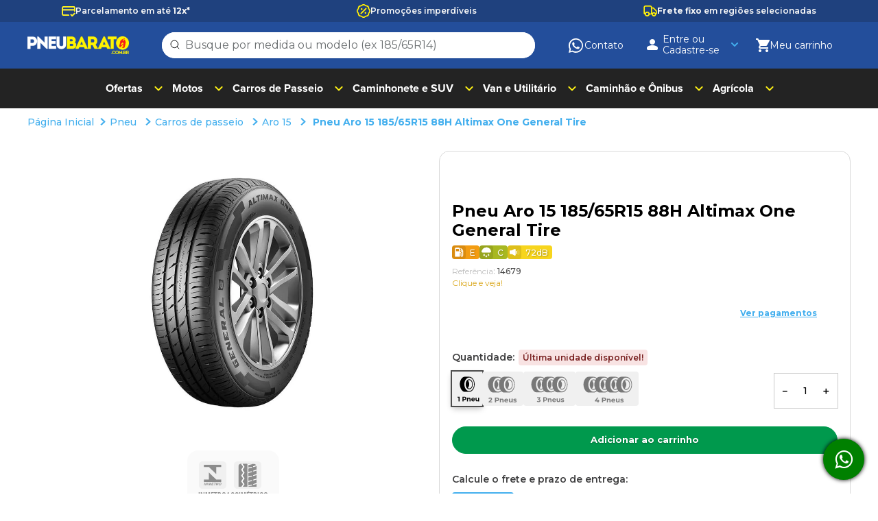

--- FILE ---
content_type: text/html; charset=utf-8
request_url: https://www.pneubarato.com.br/pneu-aro-15-185-65r15-88h-altimax-one-general-tire/p
body_size: 113682
content:

<!DOCTYPE html>
  <html lang="pt-BR">
  <head>
    <meta name="viewport" content="width=device-width, initial-scale=1">
    <meta name="generator" content="vtex.render-server@8.179.0">
    <meta charset='utf-8'>
    

    

<link rel="stylesheet" type="text/css" href="https://pneubarato.vtexassets.com/_v/public/assets/v1/bundle/css/asset.min.css?v=3&files=theme,pneubarato.store-theme@1.0.181$style.common,pneubarato.store-theme@1.0.181$style.small,pneubarato.store-theme@1.0.181$style.notsmall,pneubarato.store-theme@1.0.181$style.large,pneubarato.store-theme@1.0.181$style.xlarge&files=fonts,989db2448f309bfdd99b513f37c84b8f5794d2b5&files=npm,animate.css@3.7.0/animate.min.css&files=react~vtex.render-runtime@8.136.1,common&files=react~vtex.store-components@3.178.5,Container,4,SearchBar,2,ProductImages,DiscountBadge,ShippingSimulator&files=react~vtex.styleguide@9.146.16,0,Tooltip,1,Spinner,15,NumericStepper&files=react~pneubarato.store-theme@1.0.181,GlobalCSS,ProductTireLabel,ProductShelfIcons,ProductSummaryPixPaymentShelf,ProductSummaryPixPayment,PaymentMethods&files=react~vtex.flex-layout@0.21.5,0&files=react~vtex.admin-pages@4.59.0,HighlightOverlay&files=react~vtex.rich-text@0.16.1,index&files=react~vtex.slider@0.8.3,0&files=react~vtex.shelf@1.49.0,0&files=react~pneubarato.trustvox@0.0.3,Reviews&files=react~vtex.product-summary@2.91.1,ProductSummaryImage&files=react~vtex.search@2.18.8,Autocomplete&files=react~vtex.login@2.69.1,1&files=react~vtex.minicart@2.68.0,Minicart&files=react~vtex.product-identifier@0.5.0,ProductIdentifierProduct&files=react~vtex.availability-notify@1.13.1,AvailabilityNotifier&files=react~vtex.address-form@4.28.0,25&files=overrides,vtex.product-list@0.37.5$overrides,vtex.minicart@2.68.0$overrides,pneubarato.store-theme@1.0.181$overrides,pneubarato.store-theme@1.0.181$fonts&workspace=master"  id="styles_bundled"  crossorigin onerror="this.onerror=null;handleCSSFallback()"/>
<noscript id="styles_overrides"></noscript>


<template id="stylesFallback">
  

<link rel="stylesheet" type="text/css" href="https://pneubarato.vtexassets.com/_v/public/vtex.styles-graphql/v1/style/pneubarato.store-theme@1.0.181$style.common.min.css?v=1&workspace=master"  id="style_link_common" class="style_link" crossorigin />
<link rel="stylesheet" type="text/css" href="https://pneubarato.vtexassets.com/_v/public/vtex.styles-graphql/v1/style/pneubarato.store-theme@1.0.181$style.small.min.css?v=1&workspace=master" media="screen and (min-width: 20em)" id="style_link_small" class="style_link" crossorigin />
<link rel="stylesheet" type="text/css" href="https://pneubarato.vtexassets.com/_v/public/vtex.styles-graphql/v1/style/pneubarato.store-theme@1.0.181$style.notsmall.min.css?v=1&workspace=master" media="screen and (min-width: 40em)" id="style_link_notsmall" class="style_link" crossorigin />
<link rel="stylesheet" type="text/css" href="https://pneubarato.vtexassets.com/_v/public/vtex.styles-graphql/v1/style/pneubarato.store-theme@1.0.181$style.large.min.css?v=1&workspace=master" media="screen and (min-width: 64em)" id="style_link_large" class="style_link" crossorigin />
<link rel="stylesheet" type="text/css" href="https://pneubarato.vtexassets.com/_v/public/vtex.styles-graphql/v1/style/pneubarato.store-theme@1.0.181$style.xlarge.min.css?v=1&workspace=master" media="screen and (min-width: 80em)" id="style_link_xlarge" class="style_link" crossorigin />
<link rel="stylesheet" type="text/css" href="https://pneubarato.vtexassets.com/_v/public/vtex.styles-graphql/v1/fonts/989db2448f309bfdd99b513f37c84b8f5794d2b5?v=1&workspace=master"  id="fonts_link"  crossorigin />
<link rel="preload" type="text/css" href="https://pneubarato.vtexassets.com/_v/public/assets/v1/npm/animate.css@3.7.0/animate.min.css?workspace=master"    crossorigin  as="style" onload="this.onload=null;this.rel='stylesheet'" />
<noscript><link rel="stylesheet" type="text/css" href="https://pneubarato.vtexassets.com/_v/public/assets/v1/npm/animate.css@3.7.0/animate.min.css?workspace=master"    crossorigin /></noscript>
<link rel="stylesheet" type="text/css" href="https://pneubarato.vtexassets.com/_v/public/assets/v1/published/vtex.render-runtime@8.136.1/public/react/common.min.css?workspace=master"    crossorigin />
<link rel="stylesheet" type="text/css" href="https://pneubarato.vtexassets.com/_v/public/assets/v1/published/vtex.store-components@3.178.5/public/react/Container.min.css?workspace=master"    crossorigin />
<link rel="stylesheet" type="text/css" href="https://pneubarato.vtexassets.com/_v/public/assets/v1/published/vtex.styleguide@9.146.16/public/react/0.min.css?workspace=master"    crossorigin />
<link rel="stylesheet" type="text/css" href="https://pneubarato.vtexassets.com/_v/public/assets/v1/published/pneubarato.store-theme@1.0.181/public/react/GlobalCSS.min.css?workspace=master"    crossorigin />
<link rel="stylesheet" type="text/css" href="https://pneubarato.vtexassets.com/_v/public/assets/v1/published/vtex.flex-layout@0.21.5/public/react/0.min.css?workspace=master"    crossorigin />
<link rel="stylesheet" type="text/css" href="https://pneubarato.vtexassets.com/_v/public/assets/v1/published/vtex.admin-pages@4.59.0/public/react/HighlightOverlay.min.css?workspace=master"    crossorigin />
<link rel="stylesheet" type="text/css" href="https://pneubarato.vtexassets.com/_v/public/assets/v1/published/vtex.rich-text@0.16.1/public/react/index.min.css?workspace=master"    crossorigin />
<link rel="stylesheet" type="text/css" href="https://pneubarato.vtexassets.com/_v/public/assets/v1/published/vtex.slider@0.8.3/public/react/0.min.css?workspace=master"    crossorigin />
<link rel="stylesheet" type="text/css" href="https://pneubarato.vtexassets.com/_v/public/assets/v1/published/vtex.shelf@1.49.0/public/react/0.min.css?workspace=master"    crossorigin />
<link rel="stylesheet" type="text/css" href="https://pneubarato.vtexassets.com/_v/public/assets/v1/published/pneubarato.trustvox@0.0.3/public/react/Reviews.min.css?workspace=master"    crossorigin />
<link rel="stylesheet" type="text/css" href="https://pneubarato.vtexassets.com/_v/public/assets/v1/published/pneubarato.store-theme@1.0.181/public/react/ProductTireLabel.min.css?workspace=master"    crossorigin />
<link rel="stylesheet" type="text/css" href="https://pneubarato.vtexassets.com/_v/public/assets/v1/published/vtex.styleguide@9.146.16/public/react/Tooltip.min.css?workspace=master"    crossorigin />
<link rel="stylesheet" type="text/css" href="https://pneubarato.vtexassets.com/_v/public/assets/v1/published/vtex.styleguide@9.146.16/public/react/1.min.css?workspace=master"    crossorigin />
<link rel="stylesheet" type="text/css" href="https://pneubarato.vtexassets.com/_v/public/assets/v1/published/vtex.styleguide@9.146.16/public/react/Spinner.min.css?workspace=master"    crossorigin />
<link rel="stylesheet" type="text/css" href="https://pneubarato.vtexassets.com/_v/public/assets/v1/published/vtex.store-components@3.178.5/public/react/4.min.css?workspace=master"    crossorigin />
<link rel="stylesheet" type="text/css" href="https://pneubarato.vtexassets.com/_v/public/assets/v1/published/vtex.store-components@3.178.5/public/react/SearchBar.min.css?workspace=master"    crossorigin />
<link rel="stylesheet" type="text/css" href="https://pneubarato.vtexassets.com/_v/public/assets/v1/published/vtex.store-components@3.178.5/public/react/2.min.css?workspace=master"    crossorigin />
<link rel="stylesheet" type="text/css" href="https://pneubarato.vtexassets.com/_v/public/assets/v1/published/vtex.store-components@3.178.5/public/react/ProductImages.min.css?workspace=master"    crossorigin />
<link rel="stylesheet" type="text/css" href="https://pneubarato.vtexassets.com/_v/public/assets/v1/published/vtex.store-components@3.178.5/public/react/DiscountBadge.min.css?workspace=master"    crossorigin />
<link rel="stylesheet" type="text/css" href="https://pneubarato.vtexassets.com/_v/public/assets/v1/published/vtex.product-summary@2.91.1/public/react/ProductSummaryImage.min.css?workspace=master"    crossorigin />
<link rel="stylesheet" type="text/css" href="https://pneubarato.vtexassets.com/_v/public/assets/v1/published/pneubarato.store-theme@1.0.181/public/react/ProductShelfIcons.min.css?workspace=master"    crossorigin />
<link rel="stylesheet" type="text/css" href="https://pneubarato.vtexassets.com/_v/public/assets/v1/published/vtex.search@2.18.8/public/react/Autocomplete.min.css?workspace=master"    crossorigin />
<link rel="stylesheet" type="text/css" href="https://pneubarato.vtexassets.com/_v/public/assets/v1/published/vtex.login@2.69.1/public/react/1.min.css?workspace=master"    crossorigin />
<link rel="stylesheet" type="text/css" href="https://pneubarato.vtexassets.com/_v/public/assets/v1/published/vtex.minicart@2.68.0/public/react/Minicart.min.css?workspace=master"    crossorigin />
<link rel="stylesheet" type="text/css" href="https://pneubarato.vtexassets.com/_v/public/assets/v1/published/vtex.product-identifier@0.5.0/public/react/ProductIdentifierProduct.min.css?workspace=master"    crossorigin />
<link rel="stylesheet" type="text/css" href="https://pneubarato.vtexassets.com/_v/public/assets/v1/published/vtex.availability-notify@1.13.1/public/react/AvailabilityNotifier.min.css?workspace=master"    crossorigin />
<link rel="stylesheet" type="text/css" href="https://pneubarato.vtexassets.com/_v/public/assets/v1/published/pneubarato.store-theme@1.0.181/public/react/ProductSummaryPixPaymentShelf.min.css?workspace=master"    crossorigin />
<link rel="stylesheet" type="text/css" href="https://pneubarato.vtexassets.com/_v/public/assets/v1/published/vtex.styleguide@9.146.16/public/react/15.min.css?workspace=master"    crossorigin />
<link rel="stylesheet" type="text/css" href="https://pneubarato.vtexassets.com/_v/public/assets/v1/published/vtex.styleguide@9.146.16/public/react/NumericStepper.min.css?workspace=master"    crossorigin />
<link rel="stylesheet" type="text/css" href="https://pneubarato.vtexassets.com/_v/public/assets/v1/published/vtex.address-form@4.28.0/public/react/25.min.css?workspace=master"    crossorigin />
<link rel="stylesheet" type="text/css" href="https://pneubarato.vtexassets.com/_v/public/assets/v1/published/vtex.store-components@3.178.5/public/react/ShippingSimulator.min.css?workspace=master"    crossorigin />
<link rel="stylesheet" type="text/css" href="https://pneubarato.vtexassets.com/_v/public/assets/v1/published/pneubarato.store-theme@1.0.181/public/react/ProductSummaryPixPayment.min.css?workspace=master"    crossorigin />
<link rel="stylesheet" type="text/css" href="https://pneubarato.vtexassets.com/_v/public/assets/v1/published/pneubarato.store-theme@1.0.181/public/react/PaymentMethods.min.css?workspace=master"    crossorigin />
<noscript id="styles_overrides"></noscript>

<link rel="stylesheet" type="text/css" href="https://pneubarato.vtexassets.com/_v/public/vtex.styles-graphql/v1/overrides/vtex.product-list@0.37.5$overrides.css?v=1&workspace=master"  id="override_link_0" class="override_link" crossorigin />
<link rel="stylesheet" type="text/css" href="https://pneubarato.vtexassets.com/_v/public/vtex.styles-graphql/v1/overrides/vtex.minicart@2.68.0$overrides.css?v=1&workspace=master"  id="override_link_1" class="override_link" crossorigin />
<link rel="stylesheet" type="text/css" href="https://pneubarato.vtexassets.com/_v/public/vtex.styles-graphql/v1/overrides/pneubarato.store-theme@1.0.181$overrides.css?v=1&workspace=master"  id="override_link_2" class="override_link" crossorigin />
<link rel="stylesheet" type="text/css" href="https://pneubarato.vtexassets.com/_v/public/vtex.styles-graphql/v1/overrides/pneubarato.store-theme@1.0.181$fonts.css?v=1&workspace=master"  id="override_link_3" class="override_link" crossorigin />

</template>
<script>
  function handleCSSFallback() {
    var fallbackTemplate = document.querySelector('template#stylesFallback');
    var fallbackContent = fallbackTemplate.content.cloneNode(true);
    document.head.appendChild(fallbackContent);
  }
</script>

    
    <!--pixel:start:vtex.google-tag-manager-->
<script >
  (function() {
    var gtmId = "GTM-5XGTM82";
    var sendGA4EventsValue = "true"
    var sendGA4Events = sendGA4EventsValue == 'true'

    window.__gtm__ = {
      sendGA4Events
    }
    
    if (!gtmId) {
      console.error('Warning: No Google Tag Manager ID is defined. Please configure it in the apps admin.');
    } else {
      window.dataLayer = window.dataLayer || [];
      window.dataLayer.push({ 'gtm.blacklist': [] });
      // GTM script snippet. Taken from: https://developers.google.com/tag-manager/quickstart
      (function(w,d,s,l,i){w[l]=w[l]||[];w[l].push({'gtm.start':
      new Date().getTime(),event:'gtm.js'});var f=d.getElementsByTagName(s)[0],
      j=d.createElement(s),dl=l!='dataLayer'?'&l='+l:'';j.async=true;j.src=
      'https://www.googletagmanager.com/gtm.js?id='+i+dl;f.parentNode.insertBefore(j,f);
      })(window,document,'script','dataLayer',gtmId)
    }
  })()
</script>

<!--pixel:end:vtex.google-tag-manager-->
<!--pixel:start:vtex.google-search-console-->
<meta name="google-site-verification" content="uqi6FO0UP9CcKwVIzkPXQsAkuNcbWywtoR8kRlr7ydQ" />

<!--pixel:end:vtex.google-search-console-->
<!--pixel:start:vtex.facebook-fbe-->
<script src="https://capi-automation.s3.us-east-2.amazonaws.com/public/client_js/capiParamBuilder/clientParamBuilder.bundle.js"></script>
<script >clientParamBuilder.processAndCollectParams(window.location.href)</script>
<script >
  !function (f, b, e, v, n, t, s) {
    if (f.fbq) return; n = f.fbq = function () {
      if (arguments[1] === "Purchase" && typeof arguments[3]?.eventID === "undefined" && arguments[2]?.content_type !== "product") return;
      if (arguments[1] === "AddToCart" && typeof arguments[3]?.eventID === "undefined" && arguments[2]?.content_type !== "product") return;
      if (arguments[1] === "PageView" && typeof arguments[3]?.eventID === "undefined") return;
      if (arguments[1] === "Search" && typeof arguments[3]?.eventID === "undefined") return;
      if (arguments[1] === "ViewContent" && typeof arguments[3]?.eventID === "undefined" && arguments[2]?.content_type !== "product") return;
      n.callMethod ?
      n.callMethod.apply(n, arguments) : n.queue.push(arguments)
    };
    if (!f._fbq) f._fbq = n; n.push = n; n.loaded = !0; n.version = '2.0';
    n.queue = []; t = b.createElement(e); t.async = !0;
    t.src = v; s = b.head.getElementsByTagName(e)[0];
    s.parentNode.insertBefore(t, s)
  }(window, document, 'script',
    'https://connect.facebook.net/en_US/fbevents.js');

  fbq.disablePushState = true;
  fbq.allowDuplicatePageViews = true;
  window.pixelId = "188426252342323";
  window.fbPixelItemPrefix = "";
  window.fireEvents = window.pixelId !== "" && "true".toLowerCase() !== 'false';
  fbeConsentSetting = "false";
  if (fbeConsentSetting == 'true'){
        fbq('consent', 'revoke')
        document.cookie = "fbe_consent=false; SameSite=None; Secure"
        }
</script>
<!--pixel:end:vtex.facebook-fbe-->
<!--pixel:start:vtex.request-capture-->
<script >!function(e,t,c,n,r,a,i){a=e.vtexrca=e.vtexrca||function(){(a.q=a.q||[]).push(arguments)},a.l=+new Date,i=t.createElement(c),i.async=!0,i.src=n,r=t.getElementsByTagName(c)[0],r.parentNode.insertBefore(i,r)}(window,document,"script","https://io.vtex.com.br/rc/rc.js"),vtexrca("init")</script>
<script >!function(e,t,n,a,c,f,o){f=e.vtexaf=e.vtexaf||function(){(f.q=f.q||[]).push(arguments)},f.l=+new Date,o=t.createElement(n),o.async=!0,o.src=a,c=t.getElementsByTagName(n)[0],c.parentNode.insertBefore(o,c)}(window,document,"script","https://activity-flow.vtex.com/af/af.js")</script>

<!--pixel:end:vtex.request-capture-->
<!--pixel:start:pneubarato.trustvox-->
<script >window.appsetting_trustvox_storeId="125517",window.appsetting_trustvox_staging="false",window.appsetting_trustvox_colt="7",window.appsetting_trustvox_enableProductGroup="true"</script>

<style type="text/css">.trustvox-widget-rating .trustvox-shelf-container,.trustvox-widget-rating .ts-shelf-container{display:inline-block}.trustvox-widget-rating span.rating-click-here{top:-3px;display:inline-block;position:relative;color:#daa81d;font-size:12px}.trustvox-widget-rating:hover span.rating-click-here{text-decoration:underline}.trustvox-container{width:100%}</style>

<!--pixel:end:pneubarato.trustvox-->


  <title data-react-helmet="true">Pneu Aro 15 185/65R15 88H Altimax One General Tire - PneuBarato.com.br</title>
<meta data-react-helmet="true" name="viewport" content="width=device-width, initial-scale=1"/><meta data-react-helmet="true" name="copyright" content="PneuBarato.com.br"/><meta data-react-helmet="true" name="author" content="PneuBarato.com.br"/><meta data-react-helmet="true" name="country" content="BRA"/><meta data-react-helmet="true" name="language" content="pt-BR"/><meta data-react-helmet="true" name="currency" content="BRL"/><meta data-react-helmet="true" name="robots" content="index, follow"/><meta data-react-helmet="true" name="storefront" content="store_framework"/><meta data-react-helmet="true" name="description" content="Pneu Aro 15 185/65R15 88H Altimax One General Tire em Promoção! Encontre aqui os melhores modelos de pneus com descontos especiais. Acesse e confira!"/><meta data-react-helmet="true" property="og:type" content="product"/><meta data-react-helmet="true" property="og:title" content="Pneu Aro 15 185/65R15 88H Altimax One General Tire - PneuBarato | Pneus com até 20% de desconto ou em até 10x sem juros."/><meta data-react-helmet="true" property="og:url" content="https://www.pneubarato.com.br/_v/segment/routing/vtex.store@2.x/product/14679/pneu-aro-15-185-65r15-88h-altimax-one-general-tire/p"/><meta data-react-helmet="true" property="og:description" content="Pneu Aro 15 185/65R15 88H Altimax One General Tire em Promoção! Encontre aqui os melhores modelos de pneus com descontos especiais. Acesse e confira!"/><meta data-react-helmet="true" property="product:sku" content="587"/><meta data-react-helmet="true" property="product:retailer_part_no" content="14679"/><meta data-react-helmet="true" property="product:retailer_item_id" content="14679"/><meta data-react-helmet="true" property="product:condition" content="new"/><meta data-react-helmet="true" property="product:brand" content="General Tire"/><meta data-react-helmet="true" property="product:price:currency" content="BRL"/><meta data-react-helmet="true" property="product:category" content="/Pneu/Carros de passeio/Aro 15/"/><meta data-react-helmet="true" property="product:category" content="/Pneu/Carros de passeio/"/><meta data-react-helmet="true" property="product:category" content="/Pneu/"/><meta data-react-helmet="true" property="og:image" content="https://pneubarato.vtexassets.com/arquivos/ids/157224/Pneu-Aro-15-185-65R15-88H-Altimax-One-General-Tire-0.jpg?v=638516444101430000"/><meta data-react-helmet="true" property="product:price:amount" content="399.9"/><meta data-react-helmet="true" property="product:availability" content="instock"/>
<script data-react-helmet="true" src="https://www.google.com/recaptcha/enterprise.js?render=6LdV7CIpAAAAAPUrHXWlFArQ5hSiNQJk6Ja-vcYM&amp;hl=pt-BR" async="true"></script><script data-react-helmet="true" >
            {
              const style = document.createElement('style')

              style.textContent = '.grecaptcha-badge {visibility: hidden; }'
              document.head.appendChild(style)
            }
          </script>
  
  
  <link data-react-helmet="true" rel="icon" type="image/x-icon" sizes="16x16" href="https://pneubarato.vteximg.com.br/arquivos/favicon_pneu.png"/><link data-react-helmet="true" rel="canonical" href="https://www.pneubarato.com.br/pneu-aro-15-185-65r15-88h-altimax-one-general-tire/p"/>
</head>
<body class="bg-base">
  <div id="styles_iconpack" style="display:none"><svg class="dn" height="0" version="1.1" width="0" xmlns="http://www.w3.org/2000/svg"><defs><g id="bnd-logo"><path d="M14.8018 2H2.8541C1.92768 2 1.33445 2.93596 1.76795 3.71405L2.96368 5.86466H0.796482C0.659276 5.8647 0.524407 5.89841 0.404937 5.96253C0.285467 6.02665 0.185446 6.119 0.114562 6.23064C0.0436777 6.34228 0.0043325 6.46943 0.000337815 6.59976C-0.00365688 6.73009 0.0278339 6.8592 0.0917605 6.97457L3.93578 13.8888C4.00355 14.0104 4.10491 14.1121 4.22896 14.1831C4.35301 14.254 4.49507 14.2915 4.63987 14.2915C4.78466 14.2915 4.92672 14.254 5.05077 14.1831C5.17483 14.1121 5.27618 14.0104 5.34395 13.8888L6.38793 12.0211L7.69771 14.3775C8.15868 15.2063 9.40744 15.2078 9.87001 14.38L15.8585 3.67064C16.2818 2.91319 15.7043 2 14.8018 2ZM9.43491 6.57566L6.85274 11.1944C6.80761 11.2753 6.74016 11.3429 6.65762 11.3901C6.57508 11.4373 6.48058 11.4622 6.38426 11.4622C6.28794 11.4622 6.19344 11.4373 6.1109 11.3901C6.02836 11.3429 5.96091 11.2753 5.91578 11.1944L3.35853 6.59509C3.31587 6.51831 3.29482 6.43236 3.2974 6.34558C3.29998 6.25879 3.3261 6.17411 3.37325 6.09974C3.4204 6.02538 3.48696 5.96385 3.56649 5.92112C3.64601 5.87839 3.73581 5.85591 3.82717 5.85585H8.97937C9.06831 5.85591 9.15572 5.87782 9.23312 5.91945C9.31052 5.96108 9.37529 6.02102 9.42113 6.09345C9.46697 6.16588 9.49232 6.24834 9.49474 6.33283C9.49716 6.41732 9.47655 6.50097 9.43491 6.57566Z" fill="currentColor"/><path d="M14.8018 2H2.8541C1.92768 2 1.33445 2.93596 1.76795 3.71405L2.96368 5.86466H0.796482C0.659276 5.8647 0.524407 5.89841 0.404937 5.96253C0.285467 6.02665 0.185446 6.119 0.114562 6.23064C0.0436777 6.34228 0.0043325 6.46943 0.000337815 6.59976C-0.00365688 6.73009 0.0278339 6.8592 0.0917605 6.97457L3.93578 13.8888C4.00355 14.0104 4.10491 14.1121 4.22896 14.1831C4.35301 14.254 4.49507 14.2915 4.63987 14.2915C4.78466 14.2915 4.92672 14.254 5.05077 14.1831C5.17483 14.1121 5.27618 14.0104 5.34395 13.8888L6.38793 12.0211L7.69771 14.3775C8.15868 15.2063 9.40744 15.2078 9.87001 14.38L15.8585 3.67064C16.2818 2.91319 15.7043 2 14.8018 2ZM9.43491 6.57566L6.85274 11.1944C6.80761 11.2753 6.74016 11.3429 6.65762 11.3901C6.57508 11.4373 6.48058 11.4622 6.38426 11.4622C6.28794 11.4622 6.19344 11.4373 6.1109 11.3901C6.02836 11.3429 5.96091 11.2753 5.91578 11.1944L3.35853 6.59509C3.31587 6.51831 3.29482 6.43236 3.2974 6.34558C3.29998 6.25879 3.3261 6.17411 3.37325 6.09974C3.4204 6.02538 3.48696 5.96385 3.56649 5.92112C3.64601 5.87839 3.73581 5.85591 3.82717 5.85585H8.97937C9.06831 5.85591 9.15572 5.87782 9.23312 5.91945C9.31052 5.96108 9.37529 6.02102 9.42113 6.09345C9.46697 6.16588 9.49232 6.24834 9.49474 6.33283C9.49716 6.41732 9.47655 6.50097 9.43491 6.57566Z" fill="currentColor"/></g><g id="hpa-arrow-from-bottom"><path d="M7.00001 3.4V12H9.00001V3.4L13 7.4L14.4 6L8.70001 0.3C8.30001 -0.1 7.70001 -0.1 7.30001 0.3L1.60001 6L3.00001 7.4L7.00001 3.4Z" fill="currentColor"/><path d="M15 14H1V16H15V14Z" fill="currentColor"/></g><g id="hpa-arrow-to-bottom"><path d="M8.00001 12C8.30001 12 8.50001 11.9 8.70001 11.7L14.4 6L13 4.6L9.00001 8.6V0H7.00001V8.6L3.00001 4.6L1.60001 6L7.30001 11.7C7.50001 11.9 7.70001 12 8.00001 12Z" fill="currentColor"/><path d="M15 14H1V16H15V14Z" fill="currentColor"/></g><g id="hpa-arrow-back"><path d="M5.5 15.5002C5.75781 15.5002 5.92969 15.4169 6.10156 15.2502L11 10.5002L9.79687 9.33356L6.35938 12.6669L6.35938 0H4.64063L4.64062 12.6669L1.20312 9.33356L0 10.5002L4.89844 15.2502C5.07031 15.4169 5.24219 15.5002 5.5 15.5002Z" transform="translate(16.0002) rotate(90)" fill="currentColor"/></g><g id="hpa-calendar"><path d="M5.66667 7.2H4.11111V8.8H5.66667V7.2ZM8.77778 7.2H7.22222V8.8H8.77778V7.2ZM11.8889 7.2H10.3333V8.8H11.8889V7.2ZM13.4444 1.6H12.6667V0H11.1111V1.6H4.88889V0H3.33333V1.6H2.55556C1.69222 1.6 1.00778 2.32 1.00778 3.2L1 14.4C1 15.28 1.69222 16 2.55556 16H13.4444C14.3 16 15 15.28 15 14.4V3.2C15 2.32 14.3 1.6 13.4444 1.6ZM13.4444 14.4H2.55556V5.6H13.4444V14.4Z" fill="currentColor"/></g><g id="hpa-cart"><path d="M15.0503 3.0002H4.92647C4.81221 3.00072 4.7012 2.96234 4.6118 2.89142C4.52239 2.8205 4.45996 2.72129 4.43483 2.6102L4.01342 0.800203C3.96651 0.570928 3.84041 0.365306 3.65708 0.219131C3.47375 0.0729566 3.24479 -0.00451449 3.01006 0.000203439H0.501677C0.368624 0.000203439 0.241021 0.0528819 0.146938 0.14665C0.0528551 0.240418 0 0.367595 0 0.500203L0 1.5002C0 1.63281 0.0528551 1.75999 0.146938 1.85376C0.241021 1.94753 0.368624 2.0002 0.501677 2.0002H1.80604C1.92077 1.9978 2.03274 2.03548 2.12253 2.10671C2.21232 2.17794 2.27429 2.27823 2.29768 2.3902L4.01342 10.2002C4.06032 10.4295 4.18642 10.6351 4.36975 10.7813C4.55308 10.9274 4.78204 11.0049 5.01677 11.0002H13.0436C13.2478 10.9891 13.4436 10.9161 13.605 10.791C13.7664 10.6659 13.8856 10.4947 13.9466 10.3002L15.9533 4.3002C15.9995 4.15468 16.0116 4.00057 15.9888 3.84965C15.9659 3.69874 15.9088 3.55504 15.8216 3.42956C15.7344 3.30408 15.6196 3.20015 15.4859 3.12573C15.3522 3.0513 15.2032 3.00837 15.0503 3.0002Z" fill="currentColor"/><path d="M5.02682 16.0002C6.13509 16.0002 7.03353 15.1048 7.03353 14.0002C7.03353 12.8956 6.13509 12.0002 5.02682 12.0002C3.91855 12.0002 3.02011 12.8956 3.02011 14.0002C3.02011 15.1048 3.91855 16.0002 5.02682 16.0002Z" fill="currentColor"/><path d="M13.0737 16.0002C14.182 16.0002 15.0804 15.1048 15.0804 14.0002C15.0804 12.8956 14.182 12.0002 13.0737 12.0002C11.9655 12.0002 11.067 12.8956 11.067 14.0002C11.067 15.1048 11.9655 16.0002 13.0737 16.0002Z" fill="currentColor"/></g><g id="hpa-delete"><path d="M7 7H5V13H7V7Z" fill="currentColor"/><path d="M11 7H9V13H11V7Z" fill="currentColor"/><path d="M12 1C12 0.4 11.6 0 11 0H5C4.4 0 4 0.4 4 1V3H0V5H1V15C1 15.6 1.4 16 2 16H14C14.6 16 15 15.6 15 15V5H16V3H12V1ZM6 2H10V3H6V2ZM13 5V14H3V5H13Z" fill="currentColor"/></g><g id="mpa-play"><path d="M3.5241 0.937906C2.85783 0.527894 2 1.00724 2 1.78956V14.2104C2 14.9928 2.85783 15.4721 3.5241 15.0621L13.6161 8.85166C14.2506 8.46117 14.2506 7.53883 13.6161 7.14834L3.5241 0.937906Z" fill="currentColor"/></g><g id="mpa-pause"><rect width="6" height="16" fill="currentColor"/><rect x="10" width="6" height="16" fill="currentColor"/></g><g id="sti-volume-on"><path d="M0 5.2634V10.7366H3.55556L8 15.2976V0.702394L3.55556 5.2634H0ZM12 8C12 6.3854 11.0933 4.99886 9.77778 4.32383V11.667C11.0933 11.0011 12 9.6146 12 8ZM9.77778 0V1.87913C12.3467 2.66363 14.2222 5.10832 14.2222 8C14.2222 10.8917 12.3467 13.3364 9.77778 14.1209V16C13.3422 15.1699 16 11.9042 16 8C16 4.09578 13.3422 0.830103 9.77778 0V0Z" fill="currentColor"/></g><g id="sti-volume-off"><path d="M12 8C12 6.42667 11.0933 5.07556 9.77778 4.41778V6.38222L11.9556 8.56C11.9822 8.38222 12 8.19556 12 8V8ZM14.2222 8C14.2222 8.83556 14.0444 9.61778 13.7422 10.3467L15.0844 11.6889C15.6711 10.5867 16 9.33333 16 8C16 4.19556 13.3422 1.01333 9.77778 0.204444V2.03556C12.3467 2.8 14.2222 5.18222 14.2222 8ZM1.12889 0L0 1.12889L4.20444 5.33333H0V10.6667H3.55556L8 15.1111V9.12889L11.7778 12.9067C11.1822 13.3689 10.5156 13.7333 9.77778 13.9556V15.7867C11.0044 15.5111 12.1156 14.9422 13.0578 14.1778L14.8711 16L16 14.8711L8 6.87111L1.12889 0ZM8 0.888889L6.14222 2.74667L8 4.60444V0.888889Z" fill="currentColor"/></g><g id="hpa-profile"><path d="M7.99 8C10.1964 8 11.985 6.20914 11.985 4C11.985 1.79086 10.1964 0 7.99 0C5.78362 0 3.995 1.79086 3.995 4C3.995 6.20914 5.78362 8 7.99 8Z" fill="currentColor"/><path d="M14.8215 11.38C15.1694 11.5401 15.4641 11.7969 15.6704 12.12C15.8791 12.442 15.9933 12.8162 16 13.2V15.49V16H15.4906H0.509363H0V15.49V13.2C0.000731876 12.8181 0.107964 12.4441 0.309613 12.12C0.515896 11.7969 0.810577 11.5401 1.15855 11.38C3.31243 10.4409 5.64096 9.97049 7.99001 9.99999C10.3391 9.97049 12.6676 10.4409 14.8215 11.38Z" fill="currentColor"/></g><g id="hpa-save"><path d="M11.7 0.3C11.5 0.1 11.3 0 11 0H10V3C10 3.6 9.6 4 9 4H4C3.4 4 3 3.6 3 3V0H1C0.4 0 0 0.4 0 1V15C0 15.6 0.4 16 1 16H15C15.6 16 16 15.6 16 15V5C16 4.7 15.9 4.5 15.7 4.3L11.7 0.3ZM13 14H3V11C3 10.4 3.4 10 4 10H12C12.6 10 13 10.4 13 11V14Z" fill="currentColor"/><path d="M9 0H7V3H9V0Z" fill="currentColor"/></g><g id="hpa-search"><path d="M15.707 13.293L13 10.586C13.63 9.536 14 8.311 14 7C14 3.14 10.859 0 7 0C3.141 0 0 3.14 0 7C0 10.86 3.141 14 7 14C8.312 14 9.536 13.631 10.586 13L13.293 15.707C13.488 15.902 13.744 16 14 16C14.256 16 14.512 15.902 14.707 15.707L15.707 14.707C16.098 14.316 16.098 13.684 15.707 13.293ZM7 12C4.239 12 2 9.761 2 7C2 4.239 4.239 2 7 2C9.761 2 12 4.239 12 7C12 9.761 9.761 12 7 12Z" fill="currentColor"/></g><g id="hpa-hamburguer-menu"><path fill="currentColor" d="M15,7H1C0.4,7,0,7.4,0,8s0.4,1,1,1h14c0.6,0,1-0.4,1-1S15.6,7,15,7z"/><path fill="currentColor" d="M15,1H1C0.4,1,0,1.4,0,2s0.4,1,1,1h14c0.6,0,1-0.4,1-1S15.6,1,15,1z"/><path fill="currentColor" d="M15,13H1c-0.6,0-1,0.4-1,1s0.4,1,1,1h14c0.6,0,1-0.4,1-1S15.6,13,15,13z"/></g><g id="hpa-location-marker"><path d="M19.9655 10.4828C19.9655 16.3448 10.4828 26 10.4828 26C10.4828 26 1 16.431 1 10.4828C1 4.44828 5.91379 1 10.4828 1C15.0517 1 19.9655 4.53448 19.9655 10.4828Z" stroke="currentColor" stroke-width="2" stroke-miterlimit="10" stroke-linecap="round" stroke-linejoin="round"/><path d="M10.4827 13.069C11.911 13.069 13.0689 11.9111 13.0689 10.4828C13.0689 9.05443 11.911 7.89655 10.4827 7.89655C9.05437 7.89655 7.89648 9.05443 7.89648 10.4828C7.89648 11.9111 9.05437 13.069 10.4827 13.069Z" stroke="currentColor" stroke-width="2" stroke-miterlimit="10" stroke-linecap="round" stroke-linejoin="round"/></g><g id="hpa-telemarketing"><path d="M14 10V7C14 3.68629 11.3137 1 8 1V1C4.68629 1 2 3.68629 2 7V10" stroke="currentColor" stroke-width="1.5"/><path d="M14 10V10C14 12.2091 12.2091 14 10 14H8" stroke="currentColor" stroke-width="1.5"/><rect y="7" width="3" height="5" rx="1" fill="currentColor"/><rect x="11" y="12" width="4" height="5" rx="2" transform="rotate(90 11 12)" fill="currentColor"/><rect x="13" y="7" width="3" height="5" rx="1" fill="currentColor"/></g><g id="mpa-globe"><path d="M8,0C3.6,0,0,3.6,0,8s3.6,8,8,8s8-3.6,8-8S12.4,0,8,0z M13.9,7H12c-0.1-1.5-0.4-2.9-0.8-4.1 C12.6,3.8,13.6,5.3,13.9,7z M8,14c-0.6,0-1.8-1.9-2-5H10C9.8,12.1,8.6,14,8,14z M6,7c0.2-3.1,1.3-5,2-5s1.8,1.9,2,5H6z M4.9,2.9 C4.4,4.1,4.1,5.5,4,7H2.1C2.4,5.3,3.4,3.8,4.9,2.9z M2.1,9H4c0.1,1.5,0.4,2.9,0.8,4.1C3.4,12.2,2.4,10.7,2.1,9z M11.1,13.1 c0.5-1.2,0.7-2.6,0.8-4.1h1.9C13.6,10.7,12.6,12.2,11.1,13.1z" fill="currentColor"/></g><g id="mpa-filter-settings"><path d="M4 5V1" stroke="#4F4F4F" stroke-miterlimit="10" stroke-linecap="round" stroke-linejoin="round"/><path d="M4 16V14" stroke="#4F4F4F" stroke-miterlimit="10" stroke-linecap="round" stroke-linejoin="round"/><path d="M13 12V16" stroke="#4F4F4F" stroke-miterlimit="10" stroke-linecap="round" stroke-linejoin="round"/><path d="M13 1V3" stroke="#4F4F4F" stroke-miterlimit="10" stroke-linecap="round" stroke-linejoin="round"/><path d="M4 14C5.65685 14 7 12.6569 7 11C7 9.34315 5.65685 8 4 8C2.34315 8 1 9.34315 1 11C1 12.6569 2.34315 14 4 14Z" stroke="#4F4F4F" stroke-miterlimit="10" stroke-linecap="round" stroke-linejoin="round"/><path d="M13 9C14.6569 9 16 7.65685 16 6C16 4.34315 14.6569 3 13 3C11.3431 3 10 4.34315 10 6C10 7.65685 11.3431 9 13 9Z" stroke="#4F4F4F" stroke-miterlimit="10" stroke-linecap="round" stroke-linejoin="round"/></g><g id="mpa-single-item"><path d="M10.2857 0H1.71429C0.685714 0 0 0.685714 0 1.71429V10.2857C0 11.3143 0.685714 12 1.71429 12H10.2857C11.3143 12 12 11.3143 12 10.2857V1.71429C12 0.685714 11.3143 0 10.2857 0Z" fill="currentColor"/><rect y="14" width="12" height="2" rx="1" fill="currentColor"/></g><g id="mpa-gallery"><path d="M6 0H1C0.4 0 0 0.4 0 1V6C0 6.6 0.4 7 1 7H6C6.6 7 7 6.6 7 6V1C7 0.4 6.6 0 6 0Z" fill="currentColor"/><path d="M15 0H10C9.4 0 9 0.4 9 1V6C9 6.6 9.4 7 10 7H15C15.6 7 16 6.6 16 6V1C16 0.4 15.6 0 15 0Z" fill="currentColor"/><path d="M6 9H1C0.4 9 0 9.4 0 10V15C0 15.6 0.4 16 1 16H6C6.6 16 7 15.6 7 15V10C7 9.4 6.6 9 6 9Z" fill="currentColor"/><path d="M15 9H10C9.4 9 9 9.4 9 10V15C9 15.6 9.4 16 10 16H15C15.6 16 16 15.6 16 15V10C16 9.4 15.6 9 15 9Z" fill="currentColor"/></g><g id="mpa-list-items"><path d="M6 0H1C0.4 0 0 0.4 0 1V6C0 6.6 0.4 7 1 7H6C6.6 7 7 6.6 7 6V1C7 0.4 6.6 0 6 0Z" fill="currentColor"/><rect x="9" width="7" height="3" rx="1" fill="currentColor"/><rect x="9" y="4" width="4" height="3" rx="1" fill="currentColor"/><rect x="9" y="9" width="7" height="3" rx="1" fill="currentColor"/><rect x="9" y="13" width="4" height="3" rx="1" fill="currentColor"/><path d="M6 9H1C0.4 9 0 9.4 0 10V15C0 15.6 0.4 16 1 16H6C6.6 16 7 15.6 7 15V10C7 9.4 6.6 9 6 9Z" fill="currentColor"/></g><g id="mpa-heart"><path d="M14.682 2.31811C14.2647 1.89959 13.7687 1.56769 13.2226 1.3415C12.6765 1.11531 12.0911 0.99929 11.5 1.00011C10.8245 0.995238 10.157 1.14681 9.54975 1.44295C8.94255 1.73909 8.41213 2.17178 8.00004 2.70711C7.58764 2.17212 7.05716 1.73969 6.45002 1.44358C5.84289 1.14747 5.17552 0.995697 4.50004 1.00011C3.61002 1.00011 2.73998 1.26402 1.99995 1.75849C1.25993 2.25295 0.683144 2.95576 0.342546 3.77803C0.00194874 4.60031 -0.0871663 5.50511 0.0864704 6.37803C0.260107 7.25095 0.688697 8.05278 1.31804 8.68211L8.00004 15.0001L14.682 8.68211C15.0999 8.26425 15.4314 7.76817 15.6575 7.2222C15.8837 6.67623 16.0001 6.09107 16.0001 5.50011C16.0001 4.90916 15.8837 4.32399 15.6575 3.77803C15.4314 3.23206 15.0999 2.73598 14.682 2.31811V2.31811ZM13.282 7.25111L8.00004 12.2471L2.71504 7.24711C2.37145 6.8954 2.1392 6.45018 2.04734 5.96715C1.95549 5.48412 2.00811 4.98473 2.19862 4.53145C2.38913 4.07817 2.70908 3.69113 3.11843 3.41876C3.52778 3.14638 4.00835 3.00076 4.50004 3.00011C5.93704 3.00011 6.81204 3.68111 8.00004 5.62511C9.18704 3.68111 10.062 3.00011 11.5 3.00011C11.9925 2.99999 12.4741 3.14534 12.8843 3.41791C13.2945 3.69048 13.615 4.07814 13.8057 4.53223C13.9964 4.98632 14.0487 5.48661 13.956 5.97031C13.8634 6.45402 13.63 6.89959 13.285 7.25111H13.282Z" fill="currentColor"/></g><g id="mpa-clone--outline"><path d="M5.20004 5.2L5.20004 3C5.20004 1.89543 6.09547 0.999997 7.20004 0.999997H13C14.1046 0.999997 15 1.89543 15 3V8.80001C15 9.90457 14.1046 10.8 13 10.8H10.8" stroke="currentColor" stroke-width="2" stroke-miterlimit="10" stroke-linecap="square"/><path d="M1 7.19999L1 13C1 14.1046 1.89543 15 3 15H8.79997C9.90454 15 10.8 14.1046 10.8 13V7.19999C10.8 6.09542 9.90454 5.19999 8.79997 5.19999H3C1.89543 5.19999 1 6.09542 1 7.19999Z" stroke="currentColor" stroke-width="2" stroke-miterlimit="10" stroke-linecap="square"/></g><g id="mpa-clone--filled"><path d="M6.07501 4.925L6.07501 2.175C6.07501 1.62271 6.52273 1.175 7.07501 1.175H13.825C14.3773 1.175 14.825 1.62271 14.825 2.175V8.925C14.825 9.47729 14.3773 9.925 13.825 9.925H11.075" fill="currentColor"/><path d="M6.07501 4.925L6.07501 2.175C6.07501 1.62271 6.52273 1.175 7.07501 1.175H13.825C14.3773 1.175 14.825 1.62271 14.825 2.175V8.925C14.825 9.47729 14.3773 9.925 13.825 9.925H11.075" stroke="currentColor" stroke-width="2" stroke-miterlimit="10" stroke-linecap="square"/><path d="M1 6.49999L1 13C1 14.1046 1.89543 15 3 15H9.49997C10.6045 15 11.5 14.1046 11.5 13V6.49999C11.5 5.39542 10.6045 4.49999 9.49997 4.49999H3C1.89543 4.49999 1 5.39542 1 6.49999Z" fill="currentColor" stroke="white" stroke-width="2" stroke-miterlimit="10" stroke-linecap="square"/></g><g id="mpa-edit--outline"><path d="M11.7 0.3C11.3 -0.1 10.7 -0.1 10.3 0.3L0.3 10.3C0.1 10.5 0 10.7 0 11V15C0 15.6 0.4 16 1 16H5C5.3 16 5.5 15.9 5.7 15.7L15.7 5.7C16.1 5.3 16.1 4.7 15.7 4.3L11.7 0.3ZM4.6 14H2V11.4L8 5.4L10.6 8L4.6 14ZM12 6.6L9.4 4L11 2.4L13.6 5L12 6.6Z" fill="currentColor"/></g><g id="mpa-bookmark--filled"><path d="M3.33333 0C2.05 0 1 0.9 1 2V16L8 13L15 16V2C15 0.9 13.95 0 12.6667 0H3.33333Z" fill="currentColor"/></g><g id="mpa-bookmark--outline"><path d="M13 2V13.3L8 11.9L3 13.3V2H13ZM13 0H3C1.9 0 1 0.9 1 2V16L8 14L15 16V2C15 0.9 14.1 0 13 0Z" fill="currentColor"/></g><g id="mpa-edit--filled"><path d="M8.1 3.5L0.3 11.3C0.1 11.5 0 11.7 0 12V15C0 15.6 0.4 16 1 16H4C4.3 16 4.5 15.9 4.7 15.7L12.5 7.9L8.1 3.5Z" fill="currentColor"/><path d="M15.7 3.3L12.7 0.3C12.3 -0.1 11.7 -0.1 11.3 0.3L9.5 2.1L13.9 6.5L15.7 4.7C16.1 4.3 16.1 3.7 15.7 3.3Z" fill="currentColor"/></g><g id="mpa-external-link--line"><path d="M14.3505 0H2.80412V3.29897H10.3918L0 13.6907L2.30928 16L12.701 5.60825V13.1959H16V1.64948C16 0.659794 15.3402 0 14.3505 0Z" fill="currentColor"/></g><g id="mpa-external-link--outline"><path d="M15 0H8V2H12.6L6.3 8.3L7.7 9.7L14 3.4V8H16V1C16 0.4 15.6 0 15 0Z" fill="currentColor"/><path d="M14 16H1C0.4 16 0 15.6 0 15V2C0 1.4 0.4 1 1 1H5V3H2V14H13V11H15V15C15 15.6 14.6 16 14 16Z" fill="currentColor"/></g><g id="mpa-eyesight--outline--off"><path d="M14.5744 5.66925L13.1504 7.09325C13.4284 7.44025 13.6564 7.75725 13.8194 8.00025C13.0594 9.13025 10.9694 11.8203 8.25838 11.9852L6.44337 13.8003C6.93937 13.9243 7.45737 14.0002 8.00037 14.0002C12.7074 14.0002 15.7444 8.71625 15.8714 8.49225C16.0424 8.18825 16.0434 7.81625 15.8724 7.51225C15.8254 7.42725 15.3724 6.63125 14.5744 5.66925Z" fill="currentColor"/><path d="M0.293375 15.7072C0.488375 15.9022 0.744375 16.0002 1.00038 16.0002C1.25638 16.0002 1.51238 15.9022 1.70738 15.7072L15.7074 1.70725C16.0984 1.31625 16.0984 0.68425 15.7074 0.29325C15.3164 -0.09775 14.6844 -0.09775 14.2934 0.29325L11.5484 3.03825C10.5154 2.43125 9.33138 2.00025 8.00037 2.00025C3.24537 2.00025 0.251375 7.28925 0.126375 7.51425C-0.0426249 7.81725 -0.0416249 8.18625 0.128375 8.48925C0.198375 8.61425 1.17238 10.2913 2.82138 11.7653L0.292375 14.2942C-0.0976249 14.6842 -0.0976249 15.3162 0.293375 15.7072ZM2.18138 7.99925C2.95837 6.83525 5.14637 4.00025 8.00037 4.00025C8.74237 4.00025 9.43738 4.20125 10.0784 4.50825L8.51237 6.07425C8.34838 6.02925 8.17838 6.00025 8.00037 6.00025C6.89537 6.00025 6.00038 6.89525 6.00038 8.00025C6.00038 8.17825 6.02938 8.34825 6.07438 8.51225L4.24038 10.3462C3.28538 9.51025 2.55938 8.56225 2.18138 7.99925Z" fill="currentColor"/></g><g id="mpa-eyesight--filled--off"><path d="M14.6 5.60001L6.39999 13.8C6.89999 13.9 7.49999 14 7.99999 14C11.6 14 14.4 10.9 15.6 9.10001C16.1 8.40001 16.1 7.50001 15.6 6.80001C15.4 6.50001 15 6.10001 14.6 5.60001Z" fill="currentColor"/><path d="M14.3 0.3L11.6 3C10.5 2.4 9.3 2 8 2C4.4 2 1.6 5.1 0.4 6.9C-0.1 7.6 -0.1 8.5 0.4 9.1C0.9 9.9 1.8 10.9 2.8 11.8L0.3 14.3C-0.1 14.7 -0.1 15.3 0.3 15.7C0.5 15.9 0.7 16 1 16C1.3 16 1.5 15.9 1.7 15.7L15.7 1.7C16.1 1.3 16.1 0.7 15.7 0.3C15.3 -0.1 14.7 -0.1 14.3 0.3ZM5.3 9.3C5.1 8.9 5 8.5 5 8C5 6.3 6.3 5 8 5C8.5 5 8.9 5.1 9.3 5.3L5.3 9.3Z" fill="currentColor"/></g><g id="mpa-eyesight--outline--on"><path d="M8.00013 14C12.7071 14 15.7441 8.716 15.8711 8.492C16.0421 8.188 16.0431 7.816 15.8721 7.512C15.7461 7.287 12.7311 2 8.00013 2C3.24513 2 0.251127 7.289 0.126127 7.514C-0.0428725 7.817 -0.0418725 8.186 0.128127 8.489C0.254128 8.713 3.26913 14 8.00013 14ZM8.00013 4C10.8391 4 13.0361 6.835 13.8181 8C13.0341 9.166 10.8371 12 8.00013 12C5.15913 12 2.96213 9.162 2.18113 7.999C2.95813 6.835 5.14613 4 8.00013 4Z" fill="currentColor"/><path d="M8 11C9.65685 11 11 9.65685 11 8C11 6.34315 9.65685 5 8 5C6.34315 5 5 6.34315 5 8C5 9.65685 6.34315 11 8 11Z" fill="currentColor"/></g><g id="mpa-eyesight--filled--on"><path d="M7.975 14C11.575 14 14.375 10.9 15.575 9.1C16.075 8.4 16.075 7.5 15.575 6.8C14.375 5.1 11.575 2 7.975 2C4.375 2 1.575 5.1 0.375 6.9C-0.125 7.6 -0.125 8.5 0.375 9.1C1.575 10.9 4.375 14 7.975 14ZM7.975 5C9.675 5 10.975 6.3 10.975 8C10.975 9.7 9.675 11 7.975 11C6.275 11 4.975 9.7 4.975 8C4.975 6.3 6.275 5 7.975 5Z" fill="currentColor"/></g><g id="mpa-filter--outline"><path d="M15 3.16048C15 3.47872 14.8485 3.77795 14.5921 3.96637L9.96348 7.36697C9.70702 7.55539 9.55556 7.85462 9.55556 8.17285V13.0073C9.55556 13.4073 9.31716 13.7688 8.94947 13.9264L7.83836 14.4026C7.1785 14.6854 6.44444 14.2014 6.44444 13.4835V8.17285C6.44444 7.85462 6.29298 7.55539 6.03652 7.36697L1.40792 3.96637C1.15147 3.77795 1 3.47872 1 3.16048V2C1 1.44772 1.44772 1 2 1H14C14.5523 1 15 1.44772 15 2V3.16048Z" stroke="currentColor" stroke-width="2" stroke-miterlimit="10" stroke-linecap="square"/></g><g id="mpa-filter--filled"><path d="M15 0H1C0.4 0 0 0.4 0 1V3C0 3.3 0.1 3.6 0.4 3.8L6 8.5V15C6 15.4 6.2 15.8 6.6 15.9C6.7 16 6.9 16 7 16C7.3 16 7.5 15.9 7.7 15.7L9.7 13.7C9.9 13.5 10 13.3 10 13V8.5L15.6 3.8C15.9 3.6 16 3.3 16 3V1C16 0.4 15.6 0 15 0Z" fill="currentColor"/></g><g id="mpa-minus--line"><path d="M0 7.85715V8.14286C0 8.69515 0.447715 9.14286 1 9.14286H15C15.5523 9.14286 16 8.69515 16 8.14286V7.85715C16 7.30486 15.5523 6.85715 15 6.85715H1C0.447715 6.85715 0 7.30486 0 7.85715Z" fill="currentColor"/></g><g id="mpa-minus--outline"><circle cx="8" cy="8" r="7" stroke="currentColor" stroke-width="2"/><path d="M4 8.5V7.5C4 7.22386 4.22386 7 4.5 7H11.5C11.7761 7 12 7.22386 12 7.5V8.5C12 8.77614 11.7761 9 11.5 9H4.5C4.22386 9 4 8.77614 4 8.5Z" fill="currentColor"/></g><g id="mpa-minus--filled"><path fill-rule="evenodd" clip-rule="evenodd" d="M8 16C12.4183 16 16 12.4183 16 8C16 3.58172 12.4183 0 8 0C3.58172 0 0 3.58172 0 8C0 12.4183 3.58172 16 8 16ZM4.5 7C4.22386 7 4 7.22386 4 7.5V8.5C4 8.77614 4.22386 9 4.5 9H11.5C11.7761 9 12 8.77614 12 8.5V7.5C12 7.22386 11.7761 7 11.5 7L4.5 7Z" fill="currentColor"/></g><g id="mpa-plus--line"><path d="M16 8.14286C16 8.69514 15.5523 9.14286 15 9.14286H9.14286V15C9.14286 15.5523 8.69514 16 8.14286 16H7.85714C7.30486 16 6.85714 15.5523 6.85714 15V9.14286H1C0.447715 9.14286 0 8.69514 0 8.14286V7.85714C0 7.30486 0.447715 6.85714 1 6.85714H6.85714V1C6.85714 0.447715 7.30486 0 7.85714 0H8.14286C8.69514 0 9.14286 0.447715 9.14286 1V6.85714H15C15.5523 6.85714 16 7.30486 16 7.85714V8.14286Z" fill="currentColor"/></g><g id="mpa-plus--outline"><circle cx="8" cy="8" r="7" stroke="currentColor" stroke-width="2"/><path d="M4.5 7H7V4.5C7 4.22386 7.22386 4 7.5 4H8.5C8.77614 4 9 4.22386 9 4.5V7H11.5C11.7761 7 12 7.22386 12 7.5V8.5C12 8.77614 11.7761 9 11.5 9H9V11.5C9 11.7761 8.77614 12 8.5 12H7.5C7.22386 12 7 11.7761 7 11.5V9H4.5C4.22386 9 4 8.77614 4 8.5V7.5C4 7.22386 4.22386 7 4.5 7Z" fill="currentColor"/></g><g id="mpa-plus--filled"><path fill-rule="evenodd" d="M8 16C12.4183 16 16 12.4183 16 8C16 3.58172 12.4183 0 8 0C3.58172 0 0 3.58172 0 8C0 12.4183 3.58172 16 8 16ZM7 7H4.5C4.22386 7 4 7.22386 4 7.5V8.5C4 8.77614 4.22386 9 4.5 9H7V11.5C7 11.7761 7.22386 12 7.5 12H8.5C8.77614 12 9 11.7761 9 11.5V9H11.5C11.7761 9 12 8.77614 12 8.5V7.5C12 7.22386 11.7761 7 11.5 7H9V4.5C9 4.22386 8.77614 4 8.5 4L7.5 4C7.22386 4 7 4.22386 7 4.5V7Z" fill="currentColor"/></g><g id="mpa-remove"><path d="M19.586 0.428571C19.0141 -0.142857 18.1564 -0.142857 17.5845 0.428571L10.0074 8L2.43038 0.428571C1.85853 -0.142857 1.00074 -0.142857 0.42889 0.428571C-0.142964 1 -0.142964 1.85714 0.42889 2.42857L8.00595 10L0.42889 17.5714C-0.142964 18.1429 -0.142964 19 0.42889 19.5714C0.714817 19.8571 1.00074 20 1.42963 20C1.85853 20 2.14445 19.8571 2.43038 19.5714L10.0074 12L17.5845 19.5714C17.8704 19.8571 18.2993 20 18.5853 20C18.8712 20 19.3001 19.8571 19.586 19.5714C20.1578 19 20.1578 18.1429 19.586 17.5714L12.0089 10L19.586 2.42857C20.1578 1.85714 20.1578 1 19.586 0.428571Z" fill="currentColor"/></g><g id="mpa-swap"><path fill-rule="evenodd" clip-rule="evenodd" d="M5.53598 18.7459C7.09743 19.7676 8.92251 20.3199 10.7845 20.3199C16.1971 20.3199 20.6002 15.7623 20.6002 10.1599C20.6002 4.55758 16.1971 0 10.7845 0C5.63795 0 1.40399 4.12068 1.00032 9.34205C0.9655 9.79246 1.33505 10.1599 1.7868 10.1599C2.23856 10.1599 2.60076 9.79265 2.64256 9.34284C3.04095 5.05624 6.54048 1.69332 10.7845 1.69332C15.2948 1.69332 18.9643 5.49145 18.9643 10.1599C18.9643 14.8284 15.2948 18.6266 10.7845 18.6266C9.22645 18.6266 7.70006 18.1624 6.39587 17.3047L7.71056 17.0612C8.16986 16.9761 8.4777 16.534 8.39813 16.0737C8.31856 15.6134 7.88171 15.3093 7.42241 15.3943L4.25458 15.9811L4.24312 15.9833L4.22789 15.9859C3.7832 16.0683 3.48516 16.4963 3.5622 16.942L4.14767 20.3287C4.2247 20.7743 4.64765 21.0688 5.09234 20.9865C5.53704 20.9041 5.83508 20.4761 5.75804 20.0304L5.53598 18.7459Z" fill="currentColor"/></g><g id="mpa-arrows"><path d="M15.829 7.55346L13.829 5.33123C13.7707 5.26579 13.7 5.21249 13.6211 5.17438C13.5422 5.13627 13.4565 5.11411 13.369 5.10916C13.2814 5.1042 13.1938 5.11656 13.1111 5.14551C13.0283 5.17447 12.9521 5.21945 12.8868 5.2779C12.7567 5.39693 12.6783 5.5621 12.6683 5.73815C12.6584 5.9142 12.7176 6.08717 12.8335 6.22012L13.8735 7.37568H8.62012V2.12234L9.77568 3.16234C9.84101 3.22079 9.91722 3.26578 9.99996 3.29473C10.0827 3.32369 10.1703 3.33604 10.2578 3.33109C10.3454 3.32613 10.431 3.30397 10.51 3.26586C10.5889 3.22776 10.6596 3.17445 10.7179 3.10901C10.8337 2.97606 10.893 2.80309 10.883 2.62704C10.8731 2.45099 10.7947 2.28581 10.6646 2.16679L8.44234 0.166788C8.31925 0.0592572 8.16135 0 7.9979 0C7.83445 0 7.67655 0.0592572 7.55345 0.166788L5.33123 2.16679C5.19921 2.28466 5.11943 2.45015 5.10943 2.62685C5.09942 2.80355 5.16003 2.97699 5.2779 3.10901C5.39577 3.24103 5.56126 3.32082 5.73796 3.33082C5.91467 3.34082 6.0881 3.28022 6.22012 3.16234L7.37568 2.12234V7.37568H2.12234L3.16234 6.22012C3.27818 6.08717 3.33745 5.9142 3.32748 5.73815C3.31752 5.5621 3.23911 5.39693 3.10901 5.2779C3.04368 5.21945 2.96747 5.17447 2.88473 5.14551C2.80199 5.11656 2.71436 5.1042 2.62684 5.10916C2.53932 5.11411 2.45364 5.13627 2.3747 5.17438C2.29576 5.21249 2.22511 5.26579 2.16679 5.33123L0.166788 7.55346C0.0592572 7.67655 0 7.83445 0 7.9979C0 8.16135 0.0592572 8.31925 0.166788 8.44234L2.16679 10.6646C2.22511 10.73 2.29576 10.7833 2.3747 10.8214C2.45364 10.8595 2.53932 10.8817 2.62684 10.8866C2.71436 10.8916 2.80199 10.8792 2.88473 10.8503C2.96747 10.8213 3.04368 10.7763 3.10901 10.7179C3.23911 10.5989 3.31752 10.4337 3.32748 10.2576C3.33745 10.0816 3.27818 9.90862 3.16234 9.77568L2.12234 8.62012H7.37568V13.8735L6.22012 12.8335C6.0881 12.7156 5.91467 12.655 5.73796 12.665C5.56126 12.675 5.39577 12.7548 5.2779 12.8868C5.16003 13.0188 5.09942 13.1922 5.10943 13.3689C5.11943 13.5456 5.19921 13.7111 5.33123 13.829L7.55345 15.829C7.67568 15.9383 7.83391 15.9988 7.9979 15.9988C8.16188 15.9988 8.32012 15.9383 8.44234 15.829L10.6646 13.829C10.7299 13.7706 10.7832 13.7 10.8212 13.621C10.8593 13.5421 10.8814 13.4564 10.8864 13.3689C10.8913 13.2815 10.879 13.1938 10.8501 13.1111C10.8212 13.0284 10.7763 12.9522 10.7179 12.8868C10.6595 12.8214 10.5889 12.7682 10.5099 12.7301C10.431 12.6921 10.3453 12.6699 10.2578 12.665C10.1703 12.66 10.0827 12.6724 10 12.7013C9.91727 12.7302 9.84105 12.7751 9.77568 12.8335L8.62012 13.8735V8.62012H13.8735L12.8335 9.77568C12.7176 9.90862 12.6584 10.0816 12.6683 10.2576C12.6783 10.4337 12.7567 10.5989 12.8868 10.7179C12.9521 10.7763 13.0283 10.8213 13.1111 10.8503C13.1938 10.8792 13.2814 10.8916 13.369 10.8866C13.4565 10.8817 13.5422 10.8595 13.6211 10.8214C13.7 10.7833 13.7707 10.73 13.829 10.6646L15.829 8.44234C15.9365 8.31925 15.9958 8.16135 15.9958 7.9979C15.9958 7.83445 15.9365 7.67655 15.829 7.55346Z" fill="currentColor"/></g><g id="mpa-expand"><path d="M9.0001 2H12.6001L8.6001 6L10.0001 7.4L14.0001 3.4V7H16.0001V0H9.0001V2Z" fill="currentColor"/><path d="M6 8.6001L2 12.6001V9.0001H0V16.0001H7V14.0001H3.4L7.4 10.0001L6 8.6001Z" fill="currentColor"/></g><g id="mpa-bag"><path d="M14.0001 15.0002H2L3.20001 4.81819H12.8001L14.0001 15.0002Z" stroke="currentColor" stroke-width="1.5" stroke-miterlimit="10" stroke-linecap="square"/><path d="M6.12476 7.12512V3.72227C6.12476 2.22502 7.05289 1 8.18728 1C9.32167 1 10.2498 2.22502 10.2498 3.72227V7.12512" stroke="currentColor" stroke-width="1.5" stroke-miterlimit="10" stroke-linecap="square"/></g><g id="mpa-bars"><path fill-rule="evenodd" d="M0 12.7778C0 13.2687 0.397969 13.6667 0.888889 13.6667H15.1111C15.602 13.6667 16 13.2687 16 12.7778C16 12.2869 15.602 11.8889 15.1111 11.8889H0.888889C0.397969 11.8889 0 12.2869 0 12.7778ZM0 8.33333C0 8.82425 0.397969 9.22222 0.888889 9.22222H15.1111C15.602 9.22222 16 8.82425 16 8.33333C16 7.84241 15.602 7.44444 15.1111 7.44444H0.888889C0.397969 7.44444 0 7.84241 0 8.33333ZM0.888889 3C0.397969 3 0 3.39797 0 3.88889C0 4.37981 0.397969 4.77778 0.888889 4.77778H15.1111C15.602 4.77778 16 4.37981 16 3.88889C16 3.39797 15.602 3 15.1111 3H0.888889Z" fill="currentColor"/></g><g id="mpa-cog"><path d="M15.135 6.784C13.832 6.458 13.214 4.966 13.905 3.815C14.227 3.279 14.13 2.817 13.811 2.499L13.501 2.189C13.183 1.871 12.721 1.774 12.185 2.095C11.033 2.786 9.541 2.168 9.216 0.865C9.065 0.258 8.669 0 8.219 0H7.781C7.331 0 6.936 0.258 6.784 0.865C6.458 2.168 4.966 2.786 3.815 2.095C3.279 1.773 2.816 1.87 2.498 2.188L2.188 2.498C1.87 2.816 1.773 3.279 2.095 3.815C2.786 4.967 2.168 6.459 0.865 6.784C0.26 6.935 0 7.33 0 7.781V8.219C0 8.669 0.258 9.064 0.865 9.216C2.168 9.542 2.786 11.034 2.095 12.185C1.773 12.721 1.87 13.183 2.189 13.501L2.499 13.811C2.818 14.13 3.281 14.226 3.815 13.905C4.967 13.214 6.459 13.832 6.784 15.135C6.935 15.742 7.331 16 7.781 16H8.219C8.669 16 9.064 15.742 9.216 15.135C9.542 13.832 11.034 13.214 12.185 13.905C12.72 14.226 13.182 14.13 13.501 13.811L13.811 13.501C14.129 13.183 14.226 12.721 13.905 12.185C13.214 11.033 13.832 9.541 15.135 9.216C15.742 9.065 16 8.669 16 8.219V7.781C16 7.33 15.74 6.935 15.135 6.784ZM8 11C6.343 11 5 9.657 5 8C5 6.343 6.343 5 8 5C9.657 5 11 6.343 11 8C11 9.657 9.657 11 8 11Z" fill="currentColor"/></g><g id="mpa-columns"><path d="M1 4H15V15H1V4Z" stroke="currentColor" stroke-width="2"/><path d="M0 1C0 0.447715 0.447715 0 1 0H15C15.5523 0 16 0.447715 16 1V5H0V1Z" fill="currentColor"/><line x1="8.11108" y1="4.70586" x2="8.11108" y2="14.1176" stroke="currentColor" stroke-width="2"/></g><g id="mpa-credit-card"><path d="M13.7142 3.49469C13.8938 3.49469 14.1326 3.56604 14.2596 3.69305C14.3866 3.82006 14.487 3.99232 14.487 4.17194L14.5051 11.2408C14.5051 11.4204 14.4338 11.5927 14.3068 11.7197C14.1798 11.8467 14.0075 11.918 13.8279 11.918L2.30637 11.9181C2.12676 11.9181 1.95449 11.8467 1.82749 11.7197C1.70048 11.5927 1.62912 11.4205 1.62912 11.2408L1.58197 4.172C1.58197 3.99238 1.65333 3.82012 1.78033 3.69311C1.90734 3.56611 2.0796 3.49475 2.25922 3.49475L13.7142 3.49469ZM14.3177 2L1.75127 2.00006C1.30223 2.00006 0.871578 2.17845 0.554056 2.49597C0.236534 2.81349 0 3.24414 0 3.69319L0.0472208 11.8334C0.0472208 12.2825 0.225603 12.7131 0.543125 13.0306C0.860646 13.3482 1.2913 13.5266 1.74034 13.5266L14.3068 13.5265C14.7558 13.5265 15.1865 13.3481 15.504 13.0306C15.8215 12.7131 15.9999 12.2824 15.9999 11.8334L16.0108 3.69312C16.0108 3.24408 15.8325 2.81343 15.5149 2.4959C15.1974 2.17838 14.7668 2 14.3177 2ZM13.4139 5.18788C13.4139 5.00826 13.3426 4.836 13.2156 4.70899C13.0886 4.58198 12.9163 4.51063 12.7367 4.51063H10.2682C10.0885 4.51063 9.91629 4.58198 9.78928 4.70899C9.66227 4.836 9.59092 5.00826 9.59092 5.18788C9.59092 5.36749 9.66227 5.53975 9.78928 5.66676C9.91629 5.79377 10.0885 5.86512 10.2682 5.86512H12.7367C12.9163 5.86512 13.0886 5.79377 13.2156 5.66676C13.3426 5.53975 13.4139 5.36749 13.4139 5.18788ZM3.91809 9.58997C3.91899 9.53426 3.90879 9.47893 3.88809 9.42721C3.86739 9.37548 3.83661 9.32839 3.79753 9.28868C3.75845 9.24896 3.71185 9.21743 3.66046 9.1959C3.60907 9.17438 3.55391 9.1633 3.4982 9.16331H2.84384C2.78376 9.15569 2.72275 9.16095 2.66486 9.17874C2.60697 9.19653 2.55353 9.22644 2.5081 9.26648C2.46266 9.30652 2.42627 9.35578 2.40134 9.41097C2.37642 9.46616 2.36352 9.52603 2.36352 9.58659C2.36352 9.64715 2.37642 9.70701 2.40134 9.76221C2.42627 9.8174 2.46266 9.86665 2.5081 9.90669C2.55353 9.94673 2.60697 9.97664 2.66486 9.99443C2.72275 10.0122 2.78376 10.0175 2.84384 10.0099H3.4982C3.55334 10.0099 3.60794 9.99901 3.65888 9.9779C3.70983 9.9568 3.75611 9.92587 3.79511 9.88688C3.8341 9.84789 3.86503 9.8016 3.88613 9.75066C3.90723 9.69972 3.91809 9.64511 3.91809 9.58997ZM10.5806 9.58896C10.5815 9.53325 10.5713 9.47792 10.5506 9.42619C10.5299 9.37446 10.4991 9.32737 10.46 9.28766C10.4209 9.24795 10.3743 9.21641 10.3229 9.19489C10.2715 9.17336 10.2164 9.16228 10.1607 9.16229L9.39853 9.1661C9.33845 9.15848 9.27744 9.16374 9.21955 9.18153C9.16166 9.19932 9.10822 9.22923 9.06279 9.26927C9.01735 9.30931 8.98096 9.35857 8.95604 9.41376C8.93111 9.46895 8.91822 9.52882 8.91822 9.58938C8.91822 9.64994 8.93111 9.7098 8.95604 9.765C8.98096 9.82019 9.01735 9.86944 9.06279 9.90948C9.10822 9.94952 9.16166 9.97943 9.21955 9.99722C9.27744 10.015 9.33845 10.0203 9.39853 10.0127L10.1607 10.0088C10.272 10.0088 10.3788 9.96461 10.4576 9.88587C10.5363 9.80712 10.5806 9.70032 10.5806 9.58896ZM8.26409 9.59276C8.2641 9.48077 8.22008 9.37326 8.14152 9.29343C8.06296 9.21361 7.95617 9.16787 7.84419 9.1661L7.12468 9.16568C7.0646 9.15806 7.00359 9.16332 6.9457 9.18111C6.88781 9.1989 6.83437 9.22881 6.78894 9.26885C6.7435 9.30889 6.70711 9.35814 6.68218 9.41334C6.65726 9.46853 6.64436 9.5284 6.64436 9.58896C6.64436 9.64952 6.65726 9.70938 6.68218 9.76458C6.70711 9.81977 6.7435 9.86902 6.78894 9.90906C6.83437 9.9491 6.88781 9.97901 6.9457 9.9968C7.00359 10.0146 7.0646 10.0199 7.12468 10.0122L7.84419 10.0127C7.95555 10.0127 8.06236 9.96842 8.1411 9.88967C8.21985 9.81093 8.26409 9.70413 8.26409 9.59276ZM6.0303 9.59234C6.0303 9.47918 5.98534 9.37066 5.90533 9.29064C5.82531 9.21063 5.71679 9.16568 5.60363 9.16568L4.87065 9.16331C4.76761 9.17637 4.67287 9.22657 4.60419 9.30449C4.53552 9.38242 4.49763 9.48272 4.49763 9.58659C4.49763 9.69045 4.53552 9.79075 4.60419 9.86868C4.67287 9.94661 4.76761 9.99681 4.87065 10.0099L5.60363 10.0122C5.71562 10.0122 5.82313 9.96823 5.90296 9.88967C5.98278 9.81112 6.02852 9.70432 6.0303 9.59234Z" fill="currentColor"/></g><g id="mpa-elypsis"><circle cx="7.77778" cy="1.77778" r="1.77778" fill="currentColor"/><circle cx="7.77778" cy="8.00001" r="1.77778" fill="currentColor"/><circle cx="7.77778" cy="14.2222" r="1.77778" fill="currentColor"/></g><g id="mpa-exchange"><path d="M15.8173 5.29688L12.9284 8.39911C12.866 8.4664 12.7904 8.52009 12.7062 8.5568C12.6221 8.59351 12.5313 8.61245 12.4395 8.61244C12.2716 8.6116 12.11 8.54821 11.9862 8.43466C11.8635 8.30854 11.7948 8.13952 11.7948 7.96355C11.7948 7.78758 11.8635 7.61856 11.9862 7.49244L13.8351 5.50133H0.990643V4.17688H13.7995L11.9506 2.17688C11.8779 2.1157 11.8191 2.03967 11.7781 1.95389C11.7372 1.86811 11.715 1.77456 11.7132 1.67952C11.7114 1.58448 11.7299 1.49015 11.7675 1.40285C11.8051 1.31556 11.861 1.23731 11.9313 1.17337C12.0016 1.10943 12.0848 1.06127 12.1753 1.03212C12.2658 1.00297 12.3614 0.993506 12.4559 1.00436C12.5503 1.01522 12.6413 1.04614 12.7228 1.09506C12.8043 1.14398 12.8744 1.20976 12.9284 1.28799L15.8173 4.39911C15.931 4.52092 15.9943 4.68135 15.9943 4.848C15.9943 5.01464 15.931 5.17508 15.8173 5.29688ZM4.03953 9.288C4.11228 9.22681 4.1711 9.15078 4.21206 9.065C4.25301 8.97922 4.27515 8.88567 4.27698 8.79063C4.27881 8.69559 4.2603 8.60126 4.22268 8.51397C4.18507 8.42667 4.12922 8.34843 4.05888 8.28448C3.98855 8.22054 3.90535 8.17238 3.81488 8.14323C3.7244 8.11408 3.62874 8.10462 3.5343 8.11547C3.43987 8.12633 3.34885 8.15725 3.26735 8.20617C3.18584 8.25509 3.11575 8.32087 3.06175 8.39911L0.172865 11.5013C0.0616785 11.6226 0 11.7812 0 11.9458C0 12.1103 0.0616785 12.2689 0.172865 12.3902L3.06175 15.5102C3.12417 15.5775 3.19981 15.6312 3.28393 15.6679C3.36806 15.7046 3.45886 15.7236 3.55064 15.7236C3.7186 15.7227 3.88022 15.6593 4.00398 15.5458C4.12669 15.4197 4.19535 15.2506 4.19535 15.0747C4.19535 14.8987 4.12669 14.7297 4.00398 14.6036L2.19064 12.6213H14.9995V11.288H2.19064L4.03953 9.288Z" fill="currentColor"/></g><g id="mpa-export"><path d="M15 16H1C0.4 16 0 15.6 0 15V9H2V14H14V4H12V2H15C15.6 2 16 2.4 16 3V15C16 15.6 15.6 16 15 16Z" fill="currentColor"/><path d="M6 3C9.2 3 12 5.5 12 10C10.9 8.3 9.6 7 6 7V10L0 5L6 0V3Z" fill="currentColor"/></g><g id="mpa-link"><path d="M11 0C9.7 0 8.4 0.5 7.5 1.5L6.3 2.6C5.9 3 5.9 3.6 6.3 4C6.7 4.4 7.3 4.4 7.7 4L8.9 2.8C10 1.7 12 1.7 13.1 2.8C13.7 3.4 14 4.2 14 5C14 5.8 13.7 6.6 13.1 7.1L12 8.3C11.6 8.7 11.6 9.3 12 9.7C12.2 9.9 12.5 10 12.7 10C12.9 10 13.2 9.9 13.4 9.7L14.6 8.5C15.5 7.6 16 6.3 16 5C16 3.7 15.5 2.4 14.5 1.5C13.6 0.5 12.3 0 11 0Z" fill="currentColor"/><path d="M8.3 12L7.1 13.2C6 14.3 4 14.3 2.9 13.2C2.3 12.6 2 11.8 2 11C2 10.2 2.3 9.4 2.9 8.9L4 7.7C4.4 7.3 4.4 6.7 4 6.3C3.6 5.9 3 5.9 2.6 6.3L1.5 7.5C0.5 8.4 0 9.7 0 11C0 12.3 0.5 13.6 1.5 14.5C2.4 15.5 3.7 16 5 16C6.3 16 7.6 15.5 8.5 14.5L9.7 13.3C10.1 12.9 10.1 12.3 9.7 11.9C9.3 11.5 8.7 11.6 8.3 12Z" fill="currentColor"/><path d="M9.39999 5.19999L5.19999 9.39999C4.79999 9.79999 4.79999 10.4 5.19999 10.8C5.39999 11 5.69999 11.1 5.89999 11.1C6.09999 11.1 6.39999 11 6.59999 10.8L10.8 6.59999C11.2 6.19999 11.2 5.59999 10.8 5.19999C10.4 4.79999 9.79999 4.79999 9.39999 5.19999Z" fill="currentColor"/></g><g id="mpa-settings"><path d="M3.79999 4.73334V1" stroke="currentColor" stroke-miterlimit="10" stroke-linecap="round" stroke-linejoin="round"/><path d="M3.79999 15V13.1334" stroke="currentColor" stroke-miterlimit="10" stroke-linecap="round" stroke-linejoin="round"/><path d="M12.2 11.2667V15" stroke="currentColor" stroke-miterlimit="10" stroke-linecap="round" stroke-linejoin="round"/><path d="M12.2 1V2.86667" stroke="currentColor" stroke-miterlimit="10" stroke-linecap="round" stroke-linejoin="round"/><path d="M3.8 13.1333C5.3464 13.1333 6.60001 11.8797 6.60001 10.3333C6.60001 8.78695 5.3464 7.53334 3.8 7.53334C2.2536 7.53334 1 8.78695 1 10.3333C1 11.8797 2.2536 13.1333 3.8 13.1333Z" stroke="currentColor" stroke-miterlimit="10" stroke-linecap="round" stroke-linejoin="round"/><path d="M12.2 8.46668C13.7464 8.46668 15 7.21307 15 5.66667C15 4.12027 13.7464 2.86667 12.2 2.86667C10.6536 2.86667 9.40002 4.12027 9.40002 5.66667C9.40002 7.21307 10.6536 8.46668 12.2 8.46668Z" stroke="currentColor" stroke-miterlimit="10" stroke-linecap="round" stroke-linejoin="round"/></g><g id="mpa-store"><path d="M12.6667 1H3.33333L1 5.2C1 6.48893 2.0444 7.53333 3.33333 7.53333C4.62227 7.53333 5.66667 6.48893 5.66667 5.2C5.66667 6.48893 6.71107 7.53333 8 7.53333C9.28893 7.53333 10.3333 6.48893 10.3333 5.2C10.3333 6.48893 11.3777 7.53333 12.6667 7.53333C13.9556 7.53333 15 6.48893 15 5.2L12.6667 1Z" stroke="currentColor" stroke-width="1.5" stroke-miterlimit="10" stroke-linecap="round" stroke-linejoin="round"/><path d="M13.25 9.75V15H2.75V9.75" stroke="currentColor" stroke-width="1.5" stroke-miterlimit="10" stroke-linecap="round" stroke-linejoin="round"/><path d="M6.59999 15V11.2667H9.39999V15" stroke="currentColor" stroke-width="1.5" stroke-miterlimit="10" stroke-linecap="round" stroke-linejoin="round"/></g><g id="mpa-angle--down"><path d="M4 6L8.5 10.5L13 6" stroke="currentColor" stroke-miterlimit="10" stroke-linecap="round" stroke-linejoin="round"/></g><g id="mpa-angle--up"><path d="M13 10L8.5 5.5L4 10" stroke="currentColor" stroke-miterlimit="10" stroke-linecap="round" stroke-linejoin="round"/></g><g id="mpa-location-input"><path d="M9 0C4.05 0 0 4.05 0 9C0 13.95 4.05 18 9 18C13.95 18 18 13.95 18 9C18 4.05 13.95 0 9 0ZM10.125 10.125L7.875 14.625L5.625 5.625L14.625 7.875L10.125 10.125Z" fill="currentColor"/></g><g id="inf-star"><path d="M7.369,11.251,11.923,14,10.714,8.82l4.023-3.485-5.3-.449L7.369,0,5.3,4.885,0,5.335,4.023,8.82,2.815,14Z" fill="currentColor"/></g><g id="inf-help--outline"><path d="M8 0C3.6 0 0 3.6 0 8C0 12.4 3.6 16 8 16C12.4 16 16 12.4 16 8C16 3.6 12.4 0 8 0ZM8 14C4.7 14 2 11.3 2 8C2 4.7 4.7 2 8 2C11.3 2 14 4.7 14 8C14 11.3 11.3 14 8 14Z" fill="currentColor"/><path d="M8 13C8.55228 13 9 12.5523 9 12C9 11.4477 8.55228 11 8 11C7.44772 11 7 11.4477 7 12C7 12.5523 7.44772 13 8 13Z" fill="currentColor"/><path d="M7.09999 5.5C7.29999 5.2 7.59999 5 7.99999 5C8.59999 5 8.99999 5.4 8.99999 6C8.99999 6.3 8.89999 6.4 8.39999 6.7C7.79999 7.1 6.99999 7.7 6.99999 9V10H8.99999V9C8.99999 8.8 8.99999 8.7 9.49999 8.4C10.1 8 11 7.4 11 6C11 4.3 9.69999 3 7.99999 3C6.89999 3 5.89999 3.6 5.39999 4.5L4.89999 5.4L6.59999 6.4L7.09999 5.5Z" fill="currentColor"/></g><g id="inf-help--filled"><path d="M8 0C3.6 0 0 3.6 0 8C0 12.4 3.6 16 8 16C12.4 16 16 12.4 16 8C16 3.6 12.4 0 8 0ZM8 13C7.4 13 7 12.6 7 12C7 11.4 7.4 11 8 11C8.6 11 9 11.4 9 12C9 12.6 8.6 13 8 13ZM9.5 8.4C9 8.7 9 8.8 9 9V10H7V9C7 7.7 7.8 7.1 8.4 6.7C8.9 6.4 9 6.3 9 6C9 5.4 8.6 5 8 5C7.6 5 7.3 5.2 7.1 5.5L6.6 6.4L4.9 5.4L5.4 4.5C5.9 3.6 6.9 3 8 3C9.7 3 11 4.3 11 6C11 7.4 10.1 8 9.5 8.4Z" fill="currentColor"/></g><g id="inf-tooltip--outline"><path d="M8 16C12.4 16 16 12.4 16 8C16 3.6 12.4 0 8 0C3.6 0 0 3.6 0 8C0 12.4 3.6 16 8 16ZM8 2C11.3 2 14 4.7 14 8C14 11.3 11.3 14 8 14C4.7 14 2 11.3 2 8C2 4.7 4.7 2 8 2Z" fill="currentColor"/><path d="M7 12H9V7H7L7 12Z" fill="currentColor"/><path d="M8 4C7.44772 4 7 4.44772 7 5C7 5.55228 7.44772 6 8 6C8.55228 6 9 5.55228 9 5C9 4.44772 8.55228 4 8 4Z" fill="currentColor"/></g><g id="inf-tooltip--filled"><path d="M8 0C3.6 0 0 3.6 0 8C0 12.4 3.6 16 8 16C12.4 16 16 12.4 16 8C16 3.6 12.4 0 8 0ZM9 12H7V7H9V12ZM8 6C7.4 6 7 5.6 7 5C7 4.4 7.4 4 8 4C8.6 4 9 4.4 9 5C9 5.6 8.6 6 8 6Z" fill="currentColor"/></g><g id="inf-warning--outline"><path d="M8 0C3.6 0 0 3.6 0 8C0 12.4 3.6 16 8 16C12.4 16 16 12.4 16 8C16 3.6 12.4 0 8 0ZM8 14C4.7 14 2 11.3 2 8C2 4.7 4.7 2 8 2C11.3 2 14 4.7 14 8C14 11.3 11.3 14 8 14Z" fill="currentColor"/><path d="M9 4H7V9H9V4Z" fill="currentColor"/><path d="M8 12C8.55228 12 9 11.5523 9 11C9 10.4477 8.55228 10 8 10C7.44772 10 7 10.4477 7 11C7 11.5523 7.44772 12 8 12Z" fill="currentColor"/></g><g id="inf-warning--filled"><path d="M8 0C3.6 0 0 3.6 0 8C0 12.4 3.6 16 8 16C12.4 16 16 12.4 16 8C16 3.6 12.4 0 8 0ZM8 12C7.4 12 7 11.6 7 11C7 10.4 7.4 10 8 10C8.6 10 9 10.4 9 11C9 11.6 8.6 12 8 12ZM9 9H7V4H9V9Z" fill="currentColor"/></g><g id="nav-caret--down"><path d="M8.73746 13.1948C8.34108 13.6276 7.65892 13.6276 7.26254 13.1948L0 5.26471L2.07407 3L8 9.47059L13.9259 3L16 5.26471L8.73746 13.1948Z" fill="currentColor"/></g><g id="nav-caret--left"><path d="M2.80524 8.73746C2.37243 8.34108 2.37243 7.65892 2.80525 7.26254L10.7353 0L13 2.07407L6.52941 8L13 13.9259L10.7353 16L2.80524 8.73746Z" fill="currentColor"/></g><g id="nav-caret--right"><path d="M12.1948 7.26254C12.6276 7.65892 12.6276 8.34108 12.1948 8.73746L4.26471 16L2 13.9259L8.47059 8L2 2.07407L4.26471 0L12.1948 7.26254Z" fill="currentColor"/></g><g id="nav-caret--up"><path d="M7.26254 2.80524C7.65892 2.37243 8.34108 2.37243 8.73746 2.80525L16 10.7353L13.9259 13L8 6.52941L2.07407 13L0 10.7353L7.26254 2.80524Z" fill="currentColor"/></g><g id="nav-thin-caret--left"><path d="M11 1L4 8L11 15" stroke="currentColor" stroke-width="2" stroke-miterlimit="10" stroke-linecap="round" stroke-linejoin="round"/></g><g id="nav-thin-caret--right"><path d="M5 15L12 8L5 1" stroke="currentColor" stroke-width="2" stroke-miterlimit="10" stroke-linecap="round" stroke-linejoin="round"/></g><g id="nav-arrow--left"><path d="M0.499992 7.5C0.499992 7.75781 0.583325 7.92969 0.749992 8.10156L5.49999 13L6.66666 11.7969L3.33332 8.35938L16.0002 8.35938V6.64063L3.33332 6.64063L6.66666 3.20313L5.49999 2L0.749992 6.89844C0.583325 7.07031 0.499992 7.24219 0.499992 7.5Z" fill="currentColor"/></g><g id="nav-arrow--right"><path d="M16 8.5C16 8.75781 15.914 8.92969 15.7419 9.10156L10.8388 14L9.6345 12.7969L13.0753 9.35938L0 9.35938L0 7.64063L13.0753 7.64063L9.6345 4.20313L10.8388 3L15.7419 7.89844C15.914 8.07031 16 8.24219 16 8.5Z" fill="currentColor"/></g><g id="nav-home"><path d="M 15.475000000000001 6.686111111111111 L 14.222222222222221 5.661111111111111 V 2.888888888888889 c 0 -0.12222222222222223 -0.1 -0.2222222222222222 -0.2222222222222222 -0.2222222222222222 h -0.8888888888888888 c -0.12222222222222223 0 -0.2222222222222222 0.1 -0.2222222222222222 0.2222222222222222 v 1.6805555555555556 L 8.705555555555556 1.1416666666666666 c -0.4083333333333333 -0.3361111111111111 -1 -0.3361111111111111 -1.4083333333333334 0 L 0.5249999999999999 6.686111111111111 c -0.09444444444444444 0.07777777777777778 -0.10833333333333334 0.21666666666666667 -0.030555555555555558 0.3138888888888889 l 0.5638888888888889 0.6888888888888889 c 0.07777777777777778 0.09444444444444444 0.21666666666666667 0.10833333333333334 0.3138888888888889 0.030555555555555558 l 0.4083333333333333 -0.3333333333333333 V 12.88888888888889 c 0 0.24444444444444446 0.2 0.4444444444444444 0.4444444444444444 0.4444444444444444 h 4.666666666666667 c 0.12222222222222223 0 0.2222222222222222 -0.1 0.2222222222222222 -0.2222222222222222 V 9.555555555555555 h 1.7777777777777777 v 3.5555555555555554 c 0 0.12222222222222223 0.1 0.2222222222222222 0.2222222222222222 0.2222222222222222 h 4.666666666666667 c 0.24444444444444446 0 0.4444444444444444 -0.2 0.4444444444444444 -0.4444444444444444 V 7.383333333333334 l 0.4083333333333333 0.3333333333333333 c 0.09444444444444444 0.07777777777777778 0.2361111111111111 0.06388888888888888 0.3138888888888889 -0.030555555555555558 l 0.5638888888888889 -0.6888888888888889 c 0.07222222222222223 -0.09444444444444444 0.058333333333333334 -0.23333333333333334 -0.036111111111111115 -0.3111111111111111 Z M 12.88888888888889 12 h -2.6666666666666665 V 8.444444444444445 c 0 -0.12222222222222223 -0.1 -0.2222222222222222 -0.2222222222222222 -0.2222222222222222 H 6 c -0.12222222222222223 0 -0.2222222222222222 0.1 -0.2222222222222222 0.2222222222222222 v 3.5555555555555554 h -2.6666666666666665 V 6.291666666666667 l 4.747222222222223 -3.888888888888889 c 0.08055555555555555 -0.06666666666666667 0.2 -0.06666666666666667 0.28055555555555556 0 l 4.747222222222223 3.888888888888889 V 12 Z" fill="currentColor"/></g><g id="nav-plus"><path d="M15,7H9V1c0-0.6-0.4-1-1-1S7,0.4,7,1v6H1C0.4,7,0,7.4,0,8s0.4,1,1,1h6v6c0,0.6,0.4,1,1,1s1-0.4,1-1V9h6 c0.6,0,1-0.4,1-1S15.6,7,15,7z" fill="currentColor"/></g><g id="nav-minus"><path d="M15,7H1C0.4,7,0,7.4,0,8s0.4,1,1,1h14c0.6,0,1-0.4,1-1S15.6,7,15,7z" fill="currentColor"/></g><g id="sti-loading"><circle cx="50" opacity="0.4" cy="50" fill="none" stroke="#000000" r="40" class="c-muted-1" stroke-width="14"/><circle cx="50" cy="50" fill="none" stroke="#000000" r="40" stroke-dasharray="60 900" stroke-width="12" stroke-linecap="round"><animateTransform attributeName="transform" attributeType="XML" dur="0.7s" type="rotate" from="0 50 50" to="360 50 50" repeatCount="indefinite"/></circle></g><g id="sti-check--line"><path d="M5.6 10L3.10711 7.50711C2.71658 7.11658 2.08342 7.11658 1.69289 7.50711L0.707107 8.49289C0.316583 8.88342 0.316583 9.51658 0.707107 9.90711L4.89289 14.0929C5.28342 14.4834 5.91658 14.4834 6.30711 14.0929L15.2929 5.10711C15.6834 4.71658 15.6834 4.08342 15.2929 3.69289L14.3071 2.70711C13.9166 2.31658 13.2834 2.31658 12.8929 2.70711L5.6 10Z" fill="currentColor"/></g><g id="sti-check--outline"><path d="M8 0C3.589 0 0 3.589 0 8C0 12.411 3.589 16 8 16C12.411 16 16 12.411 16 8C16 3.589 12.411 0 8 0ZM8 14C4.691 14 2 11.309 2 8C2 4.691 4.691 2 8 2C11.309 2 14 4.691 14 8C14 11.309 11.309 14 8 14Z" fill="currentColor"/><path d="M7.35355 11.0604C7.15829 11.2557 6.84171 11.2557 6.64645 11.0604L3.93955 8.35355C3.74429 8.15829 3.74429 7.84171 3.93955 7.64645L4.64645 6.93955C4.84171 6.74429 5.15829 6.74429 5.35355 6.93955L7 8.586L10.6464 4.93955C10.8417 4.74429 11.1583 4.74429 11.3536 4.93955L12.0604 5.64645C12.2557 5.84171 12.2557 6.15829 12.0604 6.35355L7.35355 11.0604Z" fill="currentColor"/></g><g id="sti-check--filled"><path d="M8 0C3.6 0 0 3.6 0 8C0 12.4 3.6 16 8 16C12.4 16 16 12.4 16 8C16 3.6 12.4 0 8 0ZM7.35355 11.0464C7.15829 11.2417 6.84171 11.2417 6.64645 11.0464L3.95355 8.35355C3.75829 8.15829 3.75829 7.84171 3.95355 7.64645L4.64645 6.95355C4.84171 6.75829 5.15829 6.75829 5.35355 6.95355L7 8.6L10.6464 4.95355C10.8417 4.75829 11.1583 4.75829 11.3536 4.95355L12.0464 5.64645C12.2417 5.84171 12.2417 6.15829 12.0464 6.35355L7.35355 11.0464Z" fill="currentColor"/></g><g id="sti-close--line"><path d="M11.9998 3.99995L4 11.9998" stroke="currentColor" stroke-miterlimit="10" stroke-linecap="round" stroke-linejoin="round"/><path d="M4.00027 4L12.0001 11.9998" stroke="currentColor" stroke-miterlimit="10" stroke-linecap="round" stroke-linejoin="round"/></g><g id="sti-close--outline"><path d="M10.4536 4.85355C10.2583 4.65829 9.94171 4.65829 9.74645 4.85355L8 6.6L6.25355 4.85355C6.05829 4.65829 5.74171 4.65829 5.54645 4.85355L4.85355 5.54645C4.65829 5.74171 4.65829 6.05829 4.85355 6.25355L6.6 8L4.85355 9.74645C4.65829 9.94171 4.65829 10.2583 4.85355 10.4536L5.54645 11.1464C5.74171 11.3417 6.05829 11.3417 6.25355 11.1464L8 9.4L9.74645 11.1464C9.94171 11.3417 10.2583 11.3417 10.4536 11.1464L11.1464 10.4536C11.3417 10.2583 11.3417 9.94171 11.1464 9.74645L9.4 8L11.1464 6.25355C11.3417 6.05829 11.3417 5.74171 11.1464 5.54645L10.4536 4.85355Z" fill="currentColor"/><path d="M8 0C3.6 0 0 3.6 0 8C0 12.4 3.6 16 8 16C12.4 16 16 12.4 16 8C16 3.6 12.4 0 8 0ZM8 14C4.7 14 2 11.3 2 8C2 4.7 4.7 2 8 2C11.3 2 14 4.7 14 8C14 11.3 11.3 14 8 14Z" fill="currentColor"/></g><g id="sti-close--filled"><path d="M8 0C3.6 0 0 3.6 0 8C0 12.4 3.6 16 8 16C12.4 16 16 12.4 16 8C16 3.6 12.4 0 8 0ZM11.1464 9.74645C11.3417 9.94171 11.3417 10.2583 11.1464 10.4536L10.4536 11.1464C10.2583 11.3417 9.94171 11.3417 9.74645 11.1464L8 9.4L6.25355 11.1464C6.05829 11.3417 5.74171 11.3417 5.54645 11.1464L4.85355 10.4536C4.65829 10.2583 4.65829 9.94171 4.85355 9.74645L6.6 8L4.85355 6.25355C4.65829 6.05829 4.65829 5.74171 4.85355 5.54645L5.54645 4.85355C5.74171 4.65829 6.05829 4.65829 6.25355 4.85355L8 6.6L9.74645 4.85355C9.94171 4.65829 10.2583 4.65829 10.4536 4.85355L11.1464 5.54645C11.3417 5.74171 11.3417 6.05829 11.1464 6.25355L9.4 8L11.1464 9.74645Z" fill="currentColor"/></g><g id="sti-clock"><path d="M8 0C3.6 0 0 3.6 0 8C0 12.4 3.6 16 8 16C12.4 16 16 12.4 16 8C16 3.6 12.4 0 8 0ZM8 14C4.7 14 2 11.3 2 8C2 4.7 4.7 2 8 2C11.3 2 14 4.7 14 8C14 11.3 11.3 14 8 14Z" fill="currentColor"/><path d="M9 4.5C9 4.22386 8.77614 4 8.5 4H7.5C7.22386 4 7 4.22386 7 4.5V8C7 8.55228 7.44772 9 8 9H11.5C11.7761 9 12 8.77614 12 8.5V7.5C12 7.22386 11.7761 7 11.5 7H9V4.5Z" fill="currentColor"/></g><g id="sti-equals"><rect y="16" width="44" height="6" rx="1" fill="currentColor"/><rect width="44" height="6" rx="1" fill="currentColor"/></g><g id="sti-discount"><path d="M7.99991 1.57331L8.7199 2.40886L9.1199 2.87108C9.17697 2.93924 9.25391 2.98788 9.33996 3.01019C9.42602 3.0325 9.5169 3.02737 9.5999 2.99552L10.1777 2.79997L11.2088 2.43553L11.4132 3.55552L11.5288 4.15107C11.5463 4.23881 11.5895 4.31939 11.6527 4.38266C11.716 4.44593 11.7966 4.48906 11.8843 4.50662L12.4799 4.62217L13.5643 4.82662L13.1999 5.85772L13.0043 6.43549C12.9725 6.51849 12.9673 6.60937 12.9896 6.69542C13.012 6.78148 13.0606 6.85842 13.1288 6.91549L13.591 7.31549L14.4265 8.03548L13.591 8.75547L13.1288 9.15547C13.0606 9.21254 13.012 9.28948 12.9896 9.37553C12.9673 9.46159 12.9725 9.55247 13.0043 9.63547L13.1999 10.2132L13.5643 11.2443L12.4443 11.4132L11.8488 11.5288C11.761 11.5463 11.6804 11.5895 11.6172 11.6527C11.5539 11.716 11.5108 11.7966 11.4932 11.8843L11.3777 12.4799L11.1732 13.5643L10.1421 13.1999L9.56434 13.0043C9.48134 12.9725 9.39046 12.9673 9.30441 12.9897C9.21835 13.012 9.14142 13.0606 9.08434 13.1288L8.68435 13.591L7.99991 14.4265L7.27991 13.591L6.87992 13.1288C6.82285 13.0606 6.74591 13.012 6.65985 12.9897C6.5738 12.9673 6.48292 12.9725 6.39992 13.0043L5.82215 13.1999L4.79105 13.5643L4.5866 12.4443L4.51549 12.1643L4.44438 11.8843C4.42682 11.7966 4.38369 11.716 4.32042 11.6527C4.25715 11.5895 4.17657 11.5463 4.08883 11.5288L3.5555 11.4132L2.47107 11.2088L2.83551 10.1777L3.03106 9.59991C3.06291 9.51691 3.06804 9.42603 3.04573 9.33998C3.02342 9.25392 2.97478 9.17699 2.90662 9.11992L2.4444 8.71992L1.5733 7.99992L2.40885 7.27993L2.87106 6.87993C2.93923 6.82286 2.98786 6.74592 3.01017 6.65987C3.03248 6.57381 3.02736 6.48294 2.99551 6.39994L2.79995 5.82217L2.43551 4.79106L3.5555 4.58662L4.1155 4.4444C4.20324 4.42684 4.28382 4.38371 4.34709 4.32044C4.41036 4.25717 4.45349 4.17658 4.47105 4.08885L4.5866 3.55552L4.79105 2.47108L5.82215 2.83552L6.39992 3.03108C6.48292 3.06293 6.5738 3.06805 6.65985 3.04574C6.74591 3.02343 6.82285 2.9748 6.87992 2.90663L7.27991 2.44442L7.99991 1.57331ZM6.26659 1.57331L4.73771 1.03998C4.61843 0.994907 4.49084 0.976025 4.36361 0.984619C4.23637 0.993213 4.11248 1.02908 4.00034 1.08979C3.8882 1.1505 3.79043 1.23463 3.71368 1.33646C3.63692 1.43829 3.58298 1.55545 3.5555 1.67998L3.27106 3.27108L1.67996 3.55552C1.5544 3.57915 1.43541 3.62956 1.3311 3.70333C1.22679 3.77711 1.1396 3.8725 1.07549 3.98301C1.01138 4.09352 0.971841 4.21656 0.959575 4.34373C0.947309 4.4709 0.962602 4.59922 1.00441 4.71995L1.53774 6.24883L0.311085 7.32437C0.213504 7.40782 0.13516 7.51142 0.081442 7.62804C0.0277243 7.74466 -9.15527e-05 7.87153 -9.15527e-05 7.99992C-9.15527e-05 8.12832 0.0277243 8.25519 0.081442 8.37181C0.13516 8.48843 0.213504 8.59203 0.311085 8.67547L1.53774 9.77769L1.00441 11.3066C0.967083 11.4257 0.955261 11.5513 0.969716 11.6753C0.984171 11.7993 1.02458 11.9189 1.08831 12.0262C1.15204 12.1335 1.23766 12.2262 1.3396 12.2983C1.44154 12.3703 1.55751 12.4201 1.67996 12.4443L3.27106 12.7466L3.5555 14.3199C3.57913 14.4454 3.62955 14.5644 3.70332 14.6687C3.77709 14.773 3.87248 14.8602 3.98299 14.9243C4.09351 14.9885 4.21654 15.028 4.34371 15.0403C4.47089 15.0525 4.59921 15.0372 4.71994 14.9954L6.24881 14.4621L7.30658 15.6887C7.39003 15.7863 7.49363 15.8647 7.61024 15.9184C7.72686 15.9721 7.85373 15.9999 7.98213 15.9999C8.11053 15.9999 8.2374 15.9721 8.35402 15.9184C8.47064 15.8647 8.57423 15.7863 8.65768 15.6887L9.77767 14.4621L11.3065 14.9954C11.4257 15.0328 11.5513 15.0446 11.6753 15.0301C11.7993 15.0157 11.9188 14.9753 12.0262 14.9115C12.1335 14.8478 12.2262 14.7622 12.2983 14.6602C12.3703 14.5583 12.4201 14.4423 12.4443 14.3199L12.7465 12.7288L14.3199 12.4443C14.4454 12.4207 14.5644 12.3703 14.6687 12.2965C14.773 12.2227 14.8602 12.1273 14.9243 12.0168C14.9884 11.9063 15.028 11.7833 15.0402 11.6561C15.0525 11.5289 15.0372 11.4006 14.9954 11.2799L14.4621 9.77769L15.6887 8.71992C15.7863 8.63647 15.8647 8.53287 15.9184 8.41625C15.9721 8.29964 15.9999 8.17276 15.9999 8.04437C15.9999 7.91597 15.9721 7.7891 15.9184 7.67248C15.8647 7.55586 15.7863 7.45227 15.6887 7.36882L14.4621 6.26661L14.9954 4.73773C15.0403 4.61598 15.058 4.48587 15.0473 4.35655C15.0365 4.22723 14.9976 4.10183 14.9332 3.98916C14.8688 3.87649 14.7805 3.77928 14.6746 3.70437C14.5686 3.62945 14.4475 3.57865 14.3199 3.55552L12.7288 3.2533L12.4443 1.67998C12.4207 1.55442 12.3703 1.43543 12.2965 1.33112C12.2227 1.2268 12.1273 1.13962 12.0168 1.07551C11.9063 1.01139 11.7833 0.971856 11.6561 0.95959C11.5289 0.947324 11.4006 0.962618 11.2799 1.00443L9.77767 1.53776L8.67546 0.311101C8.59201 0.21352 8.48841 0.135175 8.3718 0.0814573C8.25518 0.0277395 8.12831 -7.62939e-05 7.99991 -7.62939e-05C7.87151 -7.62939e-05 7.74464 0.0277395 7.62802 0.0814573C7.5114 0.135175 7.40781 0.21352 7.32436 0.311101L6.26659 1.57331ZM9.57323 4.88884H10.3377C10.37 4.88836 10.4018 4.89669 10.4298 4.91295C10.4577 4.92921 10.4807 4.95278 10.4962 4.98112C10.5117 5.00945 10.5193 5.04149 10.5179 5.07378C10.5166 5.10608 10.5066 5.1374 10.4888 5.16439L6.79992 10.9066C6.75976 10.9692 6.70454 11.0207 6.63932 11.0564C6.5741 11.0921 6.50095 11.1109 6.42659 11.111H5.66215C5.62984 11.1115 5.598 11.1032 5.57007 11.0869C5.54214 11.0706 5.51916 11.0471 5.50362 11.0187C5.48808 10.9904 5.48056 10.9584 5.48187 10.9261C5.48318 10.8938 5.49326 10.8624 5.51104 10.8355L9.1999 5.09328C9.24006 5.03069 9.29527 4.97918 9.3605 4.94346C9.42572 4.90774 9.49887 4.88896 9.57323 4.88884ZM9.99989 8.88881C9.78014 8.88881 9.56532 8.95397 9.3826 9.07606C9.19988 9.19815 9.05747 9.37168 8.97337 9.57471C8.88927 9.77773 8.86727 10.0011 8.91014 10.2167C8.95301 10.4322 9.05883 10.6302 9.21422 10.7856C9.36962 10.941 9.56759 11.0468 9.78313 11.0897C9.99866 11.1325 10.2221 11.1105 10.4251 11.0264C10.6281 10.9423 10.8017 10.7999 10.9237 10.6172C11.0458 10.4345 11.111 10.2197 11.111 9.99991C11.111 9.70522 10.9939 9.42261 10.7856 9.21424C10.5772 9.00587 10.2946 8.88881 9.99989 8.88881ZM5.99993 4.88884C5.78017 4.88884 5.56535 4.954 5.38263 5.07609C5.19991 5.19818 5.0575 5.37171 4.9734 5.57474C4.88931 5.77777 4.8673 6.00117 4.91017 6.21671C4.95305 6.43224 5.05887 6.63022 5.21426 6.78561C5.36965 6.941 5.56763 7.04682 5.78316 7.08969C5.99869 7.13257 6.2221 7.11056 6.42513 7.02646C6.62815 6.94237 6.80168 6.79996 6.92377 6.61724C7.04586 6.43452 7.11103 6.2197 7.11103 5.99994C7.11103 5.70526 6.99397 5.42265 6.78559 5.21427C6.57722 5.0059 6.29461 4.88884 5.99993 4.88884Z" fill="currentColor"/></g></defs></svg></div>
  <div class="render-container render-route-store-product"><div class="render-provider"><div class="vtex-store__template bg-base"><div class="flex flex-column min-vh-100 w-100"><div class="vtex-product-context-provider"><div class="flex flex-column min-vh-100 w-100"><script type="application/ld+json">{"@context":"https://schema.org/","@type":"Product","@id":"https://www.pneubarato.com.br/pneu-aro-15-185-65r15-88h-altimax-one-general-tire/p","name":"Pneu Aro 15 185/65R15 88H Altimax One General Tire","brand":{"@type":"Brand","name":"General Tire"},"image":"https://pneubarato.vtexassets.com/arquivos/ids/157224/Pneu-Aro-15-185-65R15-88H-Altimax-One-General-Tire-0.jpg?v=638516444101430000","description":"Pneu Aro 15 185/65R15 88H Altimax One General Tire em Promoção! Encontre aqui os melhores modelos de pneus com descontos especiais. Acesse e confira!","mpn":"14679","sku":"00000587","offers":{"@type":"AggregateOffer","lowPrice":399.9,"highPrice":399.9,"priceCurrency":"BRL","offers":[{"@type":"Offer","price":399.9,"priceCurrency":"BRL","availability":"http://schema.org/InStock","sku":"00000587","itemCondition":"http://schema.org/NewCondition","priceValidUntil":"2027-01-21T20:58:59Z","seller":{"@type":"Organization","name":"PneuBarato"}}],"offerCount":1},"gtin":"00000587"}</script><div class="vtex-flex-layout-0-x-flexRow" aria-label="Linha de sessão"><div class="flex mt0 mb0 pt0 pb0    justify-start vtex-flex-layout-0-x-flexRowContent items-stretch w-100"><div class="pr0 items-stretch vtex-flex-layout-0-x-stretchChildrenWidth   flex" style="width:100%"></div></div></div><div class="vtex-flex-layout-0-x-flexRow vtex-flex-layout-0-x-flexRow--header-full" aria-label="Linha de sessão"><section class="vtex-store-components-3-x-container ph3 ph5-m ph2-xl mw9 center "><div class="flex mt0 mb0 pt0 pb0    justify-start vtex-flex-layout-0-x-flexRowContent vtex-flex-layout-0-x-flexRowContent--header-full items-stretch w-100"><div class="pr0 items-stretch vtex-flex-layout-0-x-stretchChildrenWidth   flex" style="width:33%"><div class="vtex-flex-layout-0-x-flexRow vtex-flex-layout-0-x-flexRow--top-header" aria-label="Linha de sessão"><div class="flex mt0 mb0 pt0 pb0    justify-start vtex-flex-layout-0-x-flexRowContent vtex-flex-layout-0-x-flexRowContent--top-header items-stretch w-100"><div class="pr0 items-stretch vtex-flex-layout-0-x-stretchChildrenWidth   flex" style="width:33%"><div class="vtex-rich-text-0-x-container vtex-rich-text-0-x-container--top-header-text vtex-rich-text-0-x-container--top-header-text-1 flex tl items-start justify-start t-body c-on-base"><div class="vtex-rich-text-0-x-wrapper vtex-rich-text-0-x-wrapper--top-header-text vtex-rich-text-0-x-wrapper--top-header-text-1"><p class="lh-copy vtex-rich-text-0-x-paragraph vtex-rich-text-0-x-paragraph--top-header-text vtex-rich-text-0-x-paragraph--top-header-text-1">Parcelamento em até <span class="b vtex-rich-text-0-x-strong vtex-rich-text-0-x-strong--top-header-text vtex-rich-text-0-x-strong--top-header-text-1">12x*</span></p></div></div></div><div class="pr0 items-stretch vtex-flex-layout-0-x-stretchChildrenWidth   flex" style="width:33%"><div class="vtex-rich-text-0-x-container vtex-rich-text-0-x-container--top-header-text vtex-rich-text-0-x-container--top-header-text-2 flex tl items-start justify-start t-body c-on-base"><div class="vtex-rich-text-0-x-wrapper vtex-rich-text-0-x-wrapper--top-header-text vtex-rich-text-0-x-wrapper--top-header-text-2"><p class="lh-copy vtex-rich-text-0-x-paragraph vtex-rich-text-0-x-paragraph--top-header-text vtex-rich-text-0-x-paragraph--top-header-text-2">Promoções imperdíveis</p></div></div></div><div class="pr0 items-stretch vtex-flex-layout-0-x-stretchChildrenWidth   flex" style="width:33%"><div class="vtex-rich-text-0-x-container vtex-rich-text-0-x-container--top-header-text vtex-rich-text-0-x-container--top-header-text-3 flex tl items-start justify-start t-body c-on-base"><div class="vtex-rich-text-0-x-wrapper vtex-rich-text-0-x-wrapper--top-header-text vtex-rich-text-0-x-wrapper--top-header-text-3"><p class="lh-copy vtex-rich-text-0-x-paragraph vtex-rich-text-0-x-paragraph--top-header-text vtex-rich-text-0-x-paragraph--top-header-text-3"><span class="b vtex-rich-text-0-x-strong vtex-rich-text-0-x-strong--top-header-text vtex-rich-text-0-x-strong--top-header-text-3">Frete fixo</span> em regiões selecionadas</p></div></div></div></div></div></div><div class="pr0 items-stretch vtex-flex-layout-0-x-stretchChildrenWidth   flex" style="width:33%"><div class="vtex-flex-layout-0-x-flexRow vtex-flex-layout-0-x-flexRow--header-center" aria-label="Linha de sessão"><div class="flex mt0 mb0 pt0 pb0    justify-start vtex-flex-layout-0-x-flexRowContent vtex-flex-layout-0-x-flexRowContent--header-center items-stretch w-100"><div class="pr0 items-stretch vtex-flex-layout-0-x-stretchChildrenWidth   flex" style="width:33%"><a href="/" title="Logo PneuBarato" rel="" class="vtex-store-components-3-x-imageElementLink vtex-store-components-3-x-imageElementLink--logo"><img title="Voltar para Home" sizes="" srcSet="" alt="Logo PneuBarato" class="lazyload vtex-store-components-3-x-imageElement vtex-store-components-3-x-imageElement--logo vtex-render-runtime-8-x-lazyload" loading="lazy" fetchpriority="auto" style="max-width:149px;max-height:26px" data-vtex-preload="true" crossorigin="anonymous" data-src="https://pneubarato.vtexassets.com/assets/vtex/assets-builder/pneubarato.store-theme/1.0.63/images/logo-pneu___aada5ba63d7a4cf0e6c68ad5f8a9c65a.svg"/></a></div><div class="pr0 items-stretch vtex-flex-layout-0-x-stretchChildrenWidth   flex" style="width:33%"><div class="w-100 mw7 pv4 vtex-store-components-3-x-searchBarContainer"><div class="vtex-store-components-3-x-autoCompleteOuterContainer vtex-store-components-3-x-autoCompleteOuterContainer--search_header"><div class="w-100 flex"><label class="vtex-input w-100"><div class="vtex-input-prefix__group flex flex-row items-stretch overflow-hidden br2 bw1 b--solid b--muted-4 hover-b--muted-3 h-large "><span class="c-muted-2 fw5 flex items-center t-body bg-base  vtex-input__prefix br2 br-0 br--left pl5 pr4 "><span class="undefined vtex-store-components-3-x-searchBarIcon vtex-store-components-3-x-searchBarIcon--search_header vtex-store-components-3-x-searchBarIcon--prefix vtex-store-components-3-x-searchBarIcon--search_header--prefix "><svg fill="none" width="16" height="16" viewBox="0 0 16 16" class=" vtex-store-components-3-x-searchIcon vtex-store-components-3-x-searchIcon--search_header" xmlns="http://www.w3.org/2000/svg" xmlns:xlink="http://www.w3.org/1999/xlink"><use href="#hpa-search" xlink:href="#hpa-search"></use></svg></span></span><input type="text" class="vtex-styleguide-9-x-input ma0 border-box vtex-styleguide-9-x-hideDecorators vtex-styleguide-9-x-noAppearance br2 bl-0 br--right  br-0 br--left  w-100 bn outline-0 bg-base c-on-base b--muted-4 hover-b--muted-3 t-body " placeholder="Busque por medida ou modelo (ex 185/65R14)"/><span class="c-muted-2 fw5 flex items-center t-body bg-base  vtex-input__suffix br2 bl-0 br--right pr5 pl4 "><div class="vtex-store-components-3-x-suffixWrapper vtex-store-components-3-x-suffixWrapper--search_header flex h-100"><button class=" vtex-store-components-3-x-searchBarIcon vtex-store-components-3-x-searchBarIcon--search_header vtex-store-components-3-x-searchBarIcon--search vtex-store-components-3-x-searchBarIcon--search_header--search flex items-center pointer bn bg-transparent outline-0 pv0 pl0 pr3" aria-label="Buscar produtos"><svg fill="none" width="16" height="16" viewBox="0 0 16 16" class=" vtex-store-components-3-x-searchIcon vtex-store-components-3-x-searchIcon--search_header" xmlns="http://www.w3.org/2000/svg" xmlns:xlink="http://www.w3.org/1999/xlink"><use href="#hpa-search" xlink:href="#hpa-search"></use></svg></button></div></span></div></label></div></div></div></div><div class="pr0 items-stretch vtex-flex-layout-0-x-stretchChildrenWidth   flex" style="width:33%"><div class="vtex-flex-layout-0-x-flexRow vtex-flex-layout-0-x-flexRow--actions-header" aria-label="Linha de sessão"><div class="flex mt0 mb0 pt0 pb0    justify-start vtex-flex-layout-0-x-flexRowContent vtex-flex-layout-0-x-flexRowContent--actions-header items-stretch w-100"><div class="pr0 items-stretch vtex-flex-layout-0-x-stretchChildrenWidth   flex" style="width:33%"><a target="_blank" href="#" class="vtex-store-link-0-x-link vtex-store-link-0-x-link--central-link" rel="noopener"><span class="vtex-store-link-0-x-label vtex-store-link-0-x-label--central-link">Contato</span></a></div><div class="pr0 items-stretch vtex-flex-layout-0-x-stretchChildrenWidth   flex" style="width:33%"><div class="vtex-login-2-x-container flex items-center fr"><div class="relative"><button tabindex="0" class="vtex-button bw1 ba fw5 v-mid relative pa0 lh-solid br2 min-h-regular t-action bg-transparent b--transparent c-action-primary hover-b--transparent hover-bg-action-secondary hover-b--action-secondary pointer " type="button"><div class="vtex-button__label flex items-center justify-center h-100 ph6 " style="padding-top:.25em;padding-bottom:.32em"><span class="flex items-center nl2"><div><div class="flex pv2 items-center"><span class="vtex-login-2-x-label t-action--small pl4 login-content dn db-l"> Entre ou 
 Cadastre-se</span></div></div></span></div></button></div></div></div><div class="pr0 items-stretch vtex-flex-layout-0-x-stretchChildrenWidth   flex" style="width:33%"><aside class="vtex-minicart-2-x-minicartWrapperContainer vtex-minicart-2-x-minicartWrapperContainer--icon-bag relative fr flex items-center"><div class="vtex-minicart-2-x-minicartContainer vtex-minicart-2-x-minicartContainer--icon-bag flex flex-column"><div role="presentation" aria-hidden="true" class="pa4 pointer vtex-minicart-2-x-openIconContainer vtex-minicart-2-x-openIconContainer--icon-bag"><button tabindex="0" class="vtex-button bw1 ba fw5 v-mid relative pa0 lh-solid br2 min-h-regular t-action icon-button dib bg-transparent b--transparent c-action-primary hover-b--transparent hover-bg-action-secondary hover-b--action-secondary pointer " style="font-size:0" type="button"><div class="vtex-button__label flex items-center justify-center h-100 ph4 " style="padding-top:.25em;padding-bottom:.32em"><span class="vtex-minicart-2-x-minicartIconContainer vtex-minicart-2-x-minicartIconContainer--icon-bag gray relative"><img title="" sizes="" srcSet="" alt="" class="lazyload vtex-store-components-3-x-imageElement vtex-render-runtime-8-x-lazyload" loading="lazy" fetchpriority="auto" crossorigin="anonymous" data-src="https://pneubarato.vtexassets.com/assets/vtex/assets-builder/pneubarato.store-theme/1.0.181/icons/cart-pneu___5ff214e759b11f7ecbe779bca843d056.svg"/></span></div></button></div></div></aside></div></div></div></div></div></div></div><div class="pr0 items-stretch vtex-flex-layout-0-x-stretchChildrenWidth   flex" style="width:33%"><div class="vtex-flex-layout-0-x-flexRow vtex-flex-layout-0-x-flexRow--header-down" aria-label="Linha de sessão"><div class="flex mt0 mb0 pt0 pb0    justify-start vtex-flex-layout-0-x-flexRowContent vtex-flex-layout-0-x-flexRowContent--header-down items-stretch w-100"><div class="pr0 items-stretch vtex-flex-layout-0-x-stretchChildrenWidth   flex" style="width:100%"><nav class="vtex-menu-2-x-menuContainerNav vtex-menu-2-x-menuContainerNav--amazing-menu-wrapper"><ul class="vtex-menu-2-x-menuContainer vtex-menu-2-x-menuContainer--amazing-menu-wrapper list flex pl0 mv0 flex-row"><li class="vtex-menu-2-x-menuItem vtex-menu-2-x-menuItem--amazing-menu-department vtex-menu-2-x-menuItem--amazing-menu-department-menus list vtex-menu-2-x-menuItem vtex-menu-2-x-menuItem--amazing-menu-department vtex-menu-2-x-menuItem--amazing-menu-department-menus vtex-menu-2-x-menuItem--isClosed vtex-menu-2-x-menuItem--amazing-menu-department--isClosed vtex-menu-2-x-menuItem--amazing-menu-department-menus--isClosed"><div class="vtex-menu-2-x-styledLinkContainer vtex-menu-2-x-styledLinkContainer--amazing-menu-department vtex-menu-2-x-styledLinkContainer--amazing-menu-department-menus mh6 pv5"><a href="/ofertas" blockClass="amazing-menu-department,amazing-menu-department-menus" id="menu-item-dep0" __editorItemTitle="Ofertas" categoryId="140" title="Ofertas Imperdíveis" class="vtex-menu-2-x-styledLink vtex-menu-2-x-styledLink--amazing-menu-department vtex-menu-2-x-styledLink--amazing-menu-department-menus no-underline pointer t-body c-on-base pointer"><div class="vtex-menu-2-x-styledLinkContent vtex-menu-2-x-styledLinkContent--amazing-menu-department vtex-menu-2-x-styledLinkContent--amazing-menu-department-menus flex justify-between nowrap">Ofertas</div></a></div></li><li class="vtex-menu-2-x-menuItem vtex-menu-2-x-menuItem--amazing-menu-department vtex-menu-2-x-menuItem--amazing-menu-department-menus list vtex-menu-2-x-menuItem vtex-menu-2-x-menuItem--amazing-menu-department vtex-menu-2-x-menuItem--amazing-menu-department-menus vtex-menu-2-x-menuItem--isClosed vtex-menu-2-x-menuItem--amazing-menu-department--isClosed vtex-menu-2-x-menuItem--amazing-menu-department-menus--isClosed"><div class="vtex-menu-2-x-styledLinkContainer vtex-menu-2-x-styledLinkContainer--amazing-menu-department vtex-menu-2-x-styledLinkContainer--amazing-menu-department-menus mh6 pv5"><a href="/pneu/moto" blockClass="amazing-menu-department,amazing-menu-department-menus" id="menu-item-dep1" title="" class="vtex-menu-2-x-styledLink vtex-menu-2-x-styledLink--amazing-menu-department vtex-menu-2-x-styledLink--amazing-menu-department-menus no-underline pointer t-body c-on-base pointer"><div class="vtex-menu-2-x-styledLinkContent vtex-menu-2-x-styledLinkContent--amazing-menu-department vtex-menu-2-x-styledLinkContent--amazing-menu-department-menus flex justify-between nowrap">Motos</div></a></div></li><li class="vtex-menu-2-x-menuItem vtex-menu-2-x-menuItem--amazing-menu-department vtex-menu-2-x-menuItem--amazing-menu-department-menus list vtex-menu-2-x-menuItem vtex-menu-2-x-menuItem--amazing-menu-department vtex-menu-2-x-menuItem--amazing-menu-department-menus vtex-menu-2-x-menuItem--isClosed vtex-menu-2-x-menuItem--amazing-menu-department--isClosed vtex-menu-2-x-menuItem--amazing-menu-department-menus--isClosed"><div class="vtex-menu-2-x-styledLinkContainer vtex-menu-2-x-styledLinkContainer--amazing-menu-department vtex-menu-2-x-styledLinkContainer--amazing-menu-department-menus mh6 pv5"><a href="/pneu/carros-de-passeio" blockClass="amazing-menu-department,amazing-menu-department-menus" id="menu-item-dep1" title="" class="vtex-menu-2-x-styledLink vtex-menu-2-x-styledLink--amazing-menu-department vtex-menu-2-x-styledLink--amazing-menu-department-menus no-underline pointer t-body c-on-base pointer"><div class="vtex-menu-2-x-styledLinkContent vtex-menu-2-x-styledLinkContent--amazing-menu-department vtex-menu-2-x-styledLinkContent--amazing-menu-department-menus flex justify-between nowrap">Carros de Passeio</div></a></div></li><li class="vtex-menu-2-x-menuItem vtex-menu-2-x-menuItem--amazing-menu-department vtex-menu-2-x-menuItem--amazing-menu-department-menus list vtex-menu-2-x-menuItem vtex-menu-2-x-menuItem--amazing-menu-department vtex-menu-2-x-menuItem--amazing-menu-department-menus vtex-menu-2-x-menuItem--isClosed vtex-menu-2-x-menuItem--amazing-menu-department--isClosed vtex-menu-2-x-menuItem--amazing-menu-department-menus--isClosed"><div class="vtex-menu-2-x-styledLinkContainer vtex-menu-2-x-styledLinkContainer--amazing-menu-department vtex-menu-2-x-styledLinkContainer--amazing-menu-department-menus mh6 pv5"><a href="/pneu/caminhonete-e-suv" blockClass="amazing-menu-department,amazing-menu-department-menus" id="menu-item-dep1" title="" class="vtex-menu-2-x-styledLink vtex-menu-2-x-styledLink--amazing-menu-department vtex-menu-2-x-styledLink--amazing-menu-department-menus no-underline pointer t-body c-on-base pointer"><div class="vtex-menu-2-x-styledLinkContent vtex-menu-2-x-styledLinkContent--amazing-menu-department vtex-menu-2-x-styledLinkContent--amazing-menu-department-menus flex justify-between nowrap">Caminhonete e SUV</div></a></div></li><li class="vtex-menu-2-x-menuItem vtex-menu-2-x-menuItem--amazing-menu-department vtex-menu-2-x-menuItem--amazing-menu-department-menus list vtex-menu-2-x-menuItem vtex-menu-2-x-menuItem--amazing-menu-department vtex-menu-2-x-menuItem--amazing-menu-department-menus vtex-menu-2-x-menuItem--isClosed vtex-menu-2-x-menuItem--amazing-menu-department--isClosed vtex-menu-2-x-menuItem--amazing-menu-department-menus--isClosed"><div class="vtex-menu-2-x-styledLinkContainer vtex-menu-2-x-styledLinkContainer--amazing-menu-department vtex-menu-2-x-styledLinkContainer--amazing-menu-department-menus mh6 pv5"><a href="/pneu/van-e-utilitario" blockClass="amazing-menu-department,amazing-menu-department-menus" id="menu-item-dep1" title="" class="vtex-menu-2-x-styledLink vtex-menu-2-x-styledLink--amazing-menu-department vtex-menu-2-x-styledLink--amazing-menu-department-menus no-underline pointer t-body c-on-base pointer"><div class="vtex-menu-2-x-styledLinkContent vtex-menu-2-x-styledLinkContent--amazing-menu-department vtex-menu-2-x-styledLinkContent--amazing-menu-department-menus flex justify-between nowrap">Van e Utilitário</div></a></div></li><li class="vtex-menu-2-x-menuItem vtex-menu-2-x-menuItem--amazing-menu-department vtex-menu-2-x-menuItem--amazing-menu-department-menus list vtex-menu-2-x-menuItem vtex-menu-2-x-menuItem--amazing-menu-department vtex-menu-2-x-menuItem--amazing-menu-department-menus vtex-menu-2-x-menuItem--isClosed vtex-menu-2-x-menuItem--amazing-menu-department--isClosed vtex-menu-2-x-menuItem--amazing-menu-department-menus--isClosed"><div class="vtex-menu-2-x-styledLinkContainer vtex-menu-2-x-styledLinkContainer--amazing-menu-department vtex-menu-2-x-styledLinkContainer--amazing-menu-department-menus mh6 pv5"><a href="/pneu/caminhao-e-onibus" blockClass="amazing-menu-department,amazing-menu-department-menus" id="menu-item-dep1" title="" class="vtex-menu-2-x-styledLink vtex-menu-2-x-styledLink--amazing-menu-department vtex-menu-2-x-styledLink--amazing-menu-department-menus no-underline pointer t-body c-on-base pointer"><div class="vtex-menu-2-x-styledLinkContent vtex-menu-2-x-styledLinkContent--amazing-menu-department vtex-menu-2-x-styledLinkContent--amazing-menu-department-menus flex justify-between nowrap">Caminhão e Ônibus</div></a></div></li><li class="vtex-menu-2-x-menuItem vtex-menu-2-x-menuItem--amazing-menu-department vtex-menu-2-x-menuItem--amazing-menu-department-menus list vtex-menu-2-x-menuItem vtex-menu-2-x-menuItem--amazing-menu-department vtex-menu-2-x-menuItem--amazing-menu-department-menus vtex-menu-2-x-menuItem--isClosed vtex-menu-2-x-menuItem--amazing-menu-department--isClosed vtex-menu-2-x-menuItem--amazing-menu-department-menus--isClosed"><div class="vtex-menu-2-x-styledLinkContainer vtex-menu-2-x-styledLinkContainer--amazing-menu-department vtex-menu-2-x-styledLinkContainer--amazing-menu-department-menus mh6 pv5"><a href="/pneu/agricola" blockClass="amazing-menu-department,amazing-menu-department-menus" id="menu-item-agricola" title="" class="vtex-menu-2-x-styledLink vtex-menu-2-x-styledLink--amazing-menu-department vtex-menu-2-x-styledLink--amazing-menu-department-menus no-underline pointer t-body c-on-base pointer"><div class="vtex-menu-2-x-styledLinkContent vtex-menu-2-x-styledLinkContent--amazing-menu-department vtex-menu-2-x-styledLinkContent--amazing-menu-department-menus flex justify-between nowrap">Agrícola</div></a></div></li></ul></nav></div></div></div></div></div></section></div><div style="opacity:1;position:unset;width:unset"><div class="flex flex-grow-1 w-100 flex-column"><div class="vtex-render__container-id-global-css"></div><div class="vtex-render__container-id-breadcrumb"><div class="vtex-flex-layout-0-x-flexRow vtex-flex-layout-0-x-flexRow--breadcrumb-product" aria-label="Linha de sessão"><section class="vtex-store-components-3-x-container ph3 ph5-m ph2-xl mw9 center "><div class="flex mt0 mb0 pt0 pb0    justify-start vtex-flex-layout-0-x-flexRowContent vtex-flex-layout-0-x-flexRowContent--breadcrumb-product items-stretch w-100"><div class="pr0 items-stretch vtex-flex-layout-0-x-stretchChildrenWidth   flex" style="width:100%"><div data-testid="breadcrumb" class="vtex-breadcrumb-1-x-container pv3"><a href="/" class="vtex-breadcrumb-1-x-link vtex-breadcrumb-1-x-homeLink dib pv1 link ph2 c-muted-2 hover-c-link v-mid" aria-label="Link de Início"><svg fill="none" width="26" height="26" viewBox="0 0 16 16" class=" vtex-breadcrumb-1-x-homeIcon" xmlns="http://www.w3.org/2000/svg" xmlns:xlink="http://www.w3.org/1999/xlink"><use href="#nav-home" xlink:href="#nav-home"></use></svg></a><span class="vtex-breadcrumb-1-x-arrow vtex-breadcrumb-1-x-arrow--1 ph2 c-muted-2"><svg fill="none" width="8" height="8" viewBox="0 0 16 16" class=" vtex-breadcrumb-1-x-caretIcon" xmlns="http://www.w3.org/2000/svg" xmlns:xlink="http://www.w3.org/1999/xlink"><use href="#nav-caret--right" xlink:href="#nav-caret--right"></use></svg><a href="/pneu/d" class="vtex-breadcrumb-1-x-link vtex-breadcrumb-1-x-link--1 dib pv1 link ph2 c-muted-2 hover-c-link">Pneu</a></span><span class="vtex-breadcrumb-1-x-arrow vtex-breadcrumb-1-x-arrow--2 ph2 c-muted-2"><svg fill="none" width="8" height="8" viewBox="0 0 16 16" class=" vtex-breadcrumb-1-x-caretIcon" xmlns="http://www.w3.org/2000/svg" xmlns:xlink="http://www.w3.org/1999/xlink"><use href="#nav-caret--right" xlink:href="#nav-caret--right"></use></svg><a href="/pneu/carros-de-passeio" class="vtex-breadcrumb-1-x-link vtex-breadcrumb-1-x-link--2 dib pv1 link ph2 c-muted-2 hover-c-link">Carros de passeio</a></span><span class="vtex-breadcrumb-1-x-arrow vtex-breadcrumb-1-x-arrow--3 ph2 c-muted-2"><svg fill="none" width="8" height="8" viewBox="0 0 16 16" class=" vtex-breadcrumb-1-x-caretIcon" xmlns="http://www.w3.org/2000/svg" xmlns:xlink="http://www.w3.org/1999/xlink"><use href="#nav-caret--right" xlink:href="#nav-caret--right"></use></svg><a href="/pneu/carros-de-passeio/aro-15" class="vtex-breadcrumb-1-x-link vtex-breadcrumb-1-x-link--3 dib pv1 link ph2 c-muted-2 hover-c-link">Aro 15</a></span><span class="vtex-breadcrumb-1-x-arrow vtex-breadcrumb-1-x-termArrow ph2 c-muted-2"><svg fill="none" width="8" height="8" viewBox="0 0 16 16" class=" vtex-breadcrumb-1-x-caretIcon" xmlns="http://www.w3.org/2000/svg" xmlns:xlink="http://www.w3.org/1999/xlink"><use href="#nav-caret--right" xlink:href="#nav-caret--right"></use></svg></span><span class="vtex-breadcrumb-1-x-term ph2 c-on-base">Pneu Aro 15 185/65R15 88H Altimax One General Tire</span></div></div></div></section></div></div><div class="vtex-render__container-id-product-main"><div class="vtex-flex-layout-0-x-flexRow vtex-flex-layout-0-x-flexRow--product-main" aria-label="Linha de sessão"><section class="vtex-store-components-3-x-container ph3 ph5-m ph2-xl mw9 center "><div class="flex mt0 mb0 pt0 pb0    justify-start vtex-flex-layout-0-x-flexRowContent vtex-flex-layout-0-x-flexRowContent--product-main items-stretch w-100"><div class="pr0 items-stretch vtex-flex-layout-0-x-stretchChildrenWidth   flex" style="width:50%"><div class="vtex-flex-layout-0-x-flexCol vtex-flex-layout-0-x-flexCol--container-image-product  ml0 mr0 pl0 pr0      flex flex-column h-100 w-100"><div class="vtex-flex-layout-0-x-flexColChild vtex-flex-layout-0-x-flexColChild--container-image-product pb0" style="height:auto"><div class="vtex-flex-layout-0-x-flexRow vtex-flex-layout-0-x-flexRow--product-highlights" aria-label="Linha de sessão"><div class="flex mt0 mb0 pt0 pb0    justify-start vtex-flex-layout-0-x-flexRowContent vtex-flex-layout-0-x-flexRowContent--product-highlights items-stretch w-100"><div class="pr0 items-stretch vtex-flex-layout-0-x-stretchChildrenWidth   flex" style="width:100%"><div class="vtex-flex-layout-0-x-flexCol vtex-flex-layout-0-x-flexCol--product-highlights vtex-flex-layout-0-x-flexCol--pdp-highlights  ml0 mr0 pl0 pr0      flex flex-column h-100 w-100"><div class="vtex-flex-layout-0-x-flexColChild vtex-flex-layout-0-x-flexColChild--product-highlights vtex-flex-layout-0-x-flexColChild--pdp-highlights pb0" style="height:100%"></div><div class="vtex-flex-layout-0-x-flexColChild vtex-flex-layout-0-x-flexColChild--product-highlights vtex-flex-layout-0-x-flexColChild--pdp-highlights pb0" style="height:100%"></div><div class="vtex-flex-layout-0-x-flexColChild vtex-flex-layout-0-x-flexColChild--product-highlights vtex-flex-layout-0-x-flexColChild--pdp-highlights pb0" style="height:100%"></div><div class="vtex-flex-layout-0-x-flexColChild vtex-flex-layout-0-x-flexColChild--product-highlights vtex-flex-layout-0-x-flexColChild--pdp-highlights pb0" style="height:100%"></div></div></div></div></div></div><div class="vtex-flex-layout-0-x-flexColChild vtex-flex-layout-0-x-flexColChild--container-image-product pb0" style="height:auto"><div class="vtex-flex-layout-0-x-flexRow vtex-flex-layout-0-x-flexRow--container-images-product" aria-label="Linha de sessão"><div class="flex mt0 mb0 pt0 pb0    justify-between vtex-flex-layout-0-x-flexRowContent vtex-flex-layout-0-x-flexRowContent--container-images-product items-stretch w-100"><div class="pr0 items-stretch vtex-flex-layout-0-x-stretchChildrenWidth   flex" style="width:auto"><div class="vtex-store-components-3-x-productImagesContainer vtex-store-components-3-x-productImagesContainer--products-image-desktop vtex-store-components-3-x-productImagesContainer--carousel vtex-store-components-3-x-productImagesContainer--products-image-desktop--carousel vtex-store-components-3-x-content vtex-store-components-3-x-content--products-image-desktop w-100"><div class="vtex-store-components-3-x-carouselContainer vtex-store-components-3-x-carouselContainer--products-image-desktop relative overflow-hidden w-100" aria-hidden="true"><div class="vtex-store-components-3-x-carouselGaleryThumbs vtex-store-components-3-x-carouselGaleryThumbs--products-image-desktop dn h-auto w-20 bottom-0 top-0 absolute left-0" data-testid="thumbnail-swiper"><div class="swiper-container h-100 undefined"><div class="swiper-wrapper"><div class="swiper-slide vtex-store-components-3-x-productImagesThumb vtex-store-components-3-x-productImagesThumb--products-image-desktop mb5 pointer w-100" style="height:auto;max-height:unset;position:relative"><figure class="vtex-store-components-3-x-figure vtex-store-components-3-x-figure--products-image-desktop" itemProp="associatedMedia" itemscope="" itemType="http://schema.org/ImageObject"><img class="vtex-store-components-3-x-thumbImg vtex-store-components-3-x-thumbImg--products-image-desktop w-100 h-auto db" itemProp="thumbnail" alt="Pneu Aro 15 185 65R15 88H Altimax One General Tire 0" src="https://pneubarato.vtexassets.com/arquivos/ids/157224-150-auto?v=638516444101430000&amp;width=150&amp;height=auto&amp;aspect=true" crossorigin="anonymous"/></figure><div class="absolute absolute--fill b--solid b--muted-2 bw0 vtex-store-components-3-x-carouselThumbBorder vtex-store-components-3-x-carouselThumbBorder--products-image-desktop"></div></div></div><span class="swiper-thumbnails-caret-next vtex-store-components-3-x-productImagesThumbCaret vtex-store-components-3-x-productImagesThumbCaret--products-image-desktop absolute z-2 pointer c-action-primary flex pv2 bottom-0 pt7 left-0 justify-center w-100 vtex-store-components-3-x-gradientBaseBottom" style="transition:opacity 0.2s"><svg fill="none" width="24" height="24" viewBox="0 0 16 16" class=" vtex-store-components-3-x-caretIcon vtex-store-components-3-x-caretIcon--products-image-desktop" xmlns="http://www.w3.org/2000/svg" xmlns:xlink="http://www.w3.org/1999/xlink"><use href="#nav-caret--down" xlink:href="#nav-caret--down"></use></svg></span><span class="swiper-thumbnails-caret-prev top-0 left-0 vtex-store-components-3-x-productImagesThumbCaret vtex-store-components-3-x-productImagesThumbCaret--products-image-desktop absolute z-2 pointer c-action-primary flex pv2 pb7 justify-center w-100 vtex-store-components-3-x-gradientBaseTop" style="transition:opacity 0.2s"><svg fill="none" width="24" height="24" viewBox="0 0 16 16" class=" vtex-store-components-3-x-caretIcon vtex-store-components-3-x-caretIcon--products-image-desktop" xmlns="http://www.w3.org/2000/svg" xmlns:xlink="http://www.w3.org/1999/xlink"><use href="#nav-caret--up" xlink:href="#nav-caret--up"></use></svg></span></div></div><div class="w-100 border-box vtex-store-components-3-x-carouselGaleryCursor"><div class="swiper-container vtex-store-components-3-x-productImagesGallerySwiperContainer vtex-store-components-3-x-productImagesGallerySwiperContainer--products-image-desktop"><div class="swiper-wrapper"><div class="swiper-slide vtex-store-components-3-x-productImagesGallerySlide vtex-store-components-3-x-productImagesGallerySlide--products-image-desktop center-all"><div class="vtex-store-components-3-x-productImage vtex-store-components-3-x-productImage--products-image-desktop"><div class="relative"><div style="transform-origin:0 0;font-size:0"><img class="vtex-store-components-3-x-productImageTag vtex-store-components-3-x-productImageTag--products-image-desktop vtex-store-components-3-x-productImageTag--main vtex-store-components-3-x-productImageTag--products-image-desktop--main" style="width:100%;height:100%;max-height:600px;object-fit:contain" src="https://pneubarato.vtexassets.com/arquivos/ids/157224-800-auto?v=638516444101430000&amp;width=800&amp;height=auto&amp;aspect=true" srcSet="https://pneubarato.vtexassets.com/arquivos/ids/157224-600-auto?v=638516444101430000&amp;width=600&amp;height=auto&amp;aspect=true 600w,https://pneubarato.vtexassets.com/arquivos/ids/157224-800-auto?v=638516444101430000&amp;width=800&amp;height=auto&amp;aspect=true 800w,https://pneubarato.vtexassets.com/arquivos/ids/157224-1200-auto?v=638516444101430000&amp;width=1200&amp;height=auto&amp;aspect=true 1200w" alt="Pneu Aro 15 185 65R15 88H Altimax One General Tire 0" title="Pneu Aro 15 185 65R15 88H Altimax One General Tire 0" loading="eager" fetchPriority="high" sizes="(max-width: 64.1rem) 100vw, 50vw" crossorigin="anonymous"/></div></div></div></div></div><div class="vtex-store-components-3-x-swiper-pagination dn"></div><div class="dn"><span class="swiper-caret-next pl7 pr2 right-0 pv8 absolute top-50 translate--50y z-2 pointer c-action-primary vtex-store-components-3-x-swiperCaret vtex-store-components-3-x-swiperCaret--products-image-desktop vtex-store-components-3-x-swiperCaretNext vtex-store-components-3-x-swiperCaretNext--products-image-desktop"><svg fill="none" width="24" height="24" viewBox="0 0 16 16" class=" vtex-store-components-3-x-caretIcon vtex-store-components-3-x-caretIcon--products-image-desktop" xmlns="http://www.w3.org/2000/svg" xmlns:xlink="http://www.w3.org/1999/xlink"><use href="#nav-caret--right" xlink:href="#nav-caret--right"></use></svg></span><span class="swiper-caret-prev pr7 pl2 left-0 pv8 absolute top-50 translate--50y z-2 pointer c-action-primary vtex-store-components-3-x-swiperCaret vtex-store-components-3-x-swiperCaret--products-image-desktop vtex-store-components-3-x-swiperCaretPrev vtex-store-components-3-x-swiperCaretPrev--products-image-desktop"><svg fill="none" width="24" height="24" viewBox="0 0 16 16" class=" vtex-store-components-3-x-caretIcon vtex-store-components-3-x-caretIcon--products-image-desktop" xmlns="http://www.w3.org/2000/svg" xmlns:xlink="http://www.w3.org/1999/xlink"><use href="#nav-caret--left" xlink:href="#nav-caret--left"></use></svg></span></div></div></div></div></div></div><div class="pr0 items-stretch vtex-flex-layout-0-x-stretchChildrenWidth   flex" style="width:auto"></div></div></div></div><div class="vtex-flex-layout-0-x-flexColChild vtex-flex-layout-0-x-flexColChild--container-image-product pb0" style="height:auto"><section class="vtex-flex-layout-0-x-flexRow--container-cards-info" aria-label="Características do pneu"><div class="vtex-store-components-3-x-item-info-card"><img class="vtex-store-components-3-x-image-info-card" src="https://pneubarato.vtexassets.com/arquivos/inmetro-01.svg" alt="Selo de certificação Inmetro" loading="lazy" crossorigin="anonymous"/><p class="vtex-store-components-3-x-name-item-card">Inmetro</p></div><div class="vtex-store-components-3-x-item-info-card"><img class="vtex-store-components-3-x-image-info-card" src="https://pneubarato.vtexassets.com/arquivos/icon-asymmetrical.svg" alt="Ícone de banda de rodagem assimétrica" loading="lazy" crossorigin="anonymous"/><p class="vtex-store-components-3-x-name-item-card">Assimétrico</p></div></section></div></div></div><div class="pr0 items-stretch vtex-flex-layout-0-x-stretchChildrenWidth   flex" style="width:50%"><div class="vtex-flex-layout-0-x-flexRow vtex-flex-layout-0-x-flexRow--container-right-col" aria-label="Linha de sessão"><div class="flex mt0 mb0 pt0 pb0    justify-start vtex-flex-layout-0-x-flexRowContent vtex-flex-layout-0-x-flexRowContent--container-right-col items-stretch w-100"><div class="pr0 items-stretch vtex-flex-layout-0-x-stretchChildrenWidth   flex" style="width:50%"><div class="vtex-flex-layout-0-x-flexCol vtex-flex-layout-0-x-flexCol--product-specific  ml0 mr0 pl0 pr0      flex flex-column h-100 w-100"><div class="vtex-flex-layout-0-x-flexColChild vtex-flex-layout-0-x-flexColChild--product-specific pb0" style="height:auto"></div><div class="vtex-flex-layout-0-x-flexColChild vtex-flex-layout-0-x-flexColChild--product-specific pb0" style="height:auto"><div class="vtex-flex-layout-0-x-flexRow vtex-flex-layout-0-x-flexRow--product-name-pdp" aria-label="Linha de sessão"><div class="flex mt0 mb3 pt0 pb0    justify-start vtex-flex-layout-0-x-flexRowContent vtex-flex-layout-0-x-flexRowContent--product-name-pdp items-stretch w-100"><div class="pr0 items-stretch vtex-flex-layout-0-x-stretchChildrenWidth   flex" style="width:100%"><h1 class="vtex-store-components-3-x-productNameContainer vtex-store-components-3-x-productNameContainer--quickview mv0 t-heading-4"><span class="vtex-store-components-3-x-productBrand vtex-store-components-3-x-productBrand--quickview ">Pneu Aro 15 185/65R15 88H Altimax One General Tire<!-- --> </span></h1></div></div></div></div><div class="vtex-flex-layout-0-x-flexColChild vtex-flex-layout-0-x-flexColChild--product-specific pb0" style="height:auto"><div class="pneubarato-store-theme-1-x-productTireLabel__container--pdp"><div class="pneubarato-store-theme-1-x-productTireLabel__item--pdp pneubarato-store-theme-1-x-colorGradeE"><img class="pneubarato-store-theme-1-x-productTireLabel__icon--pdp" src="https://pneubarato.vtexassets.com/arquivos/icon-gas-pump-label-02.svg" alt="Resistência ao rolamento" crossorigin="anonymous"/><span class="pneubarato-store-theme-1-x-productTireLabel__value--pdp">E</span></div><div class="pneubarato-store-theme-1-x-productTireLabel__item--pdp pneubarato-store-theme-1-x-colorGradeC"><img class="pneubarato-store-theme-1-x-productTireLabel__icon--pdp" src="https://pneubarato.vtexassets.com/arquivos/icon-wet-grip-label-02.svg" alt="Aderência em pista molhada" crossorigin="anonymous"/><span class="pneubarato-store-theme-1-x-productTireLabel__value--pdp">C</span></div><div class="pneubarato-store-theme-1-x-productTireLabel__item--pdp pneubarato-store-theme-1-x-colorNoiseMedium"><img class="pneubarato-store-theme-1-x-productTireLabel__icon--pdp" src="https://pneubarato.vtexassets.com/arquivos/icon-noise-label-03.svg" alt="Ruído externo" crossorigin="anonymous"/><span class="pneubarato-store-theme-1-x-productTireLabel__value--pdp">72<!-- -->dB</span></div></div></div><div class="vtex-flex-layout-0-x-flexColChild vtex-flex-layout-0-x-flexColChild--product-specific pb0" style="height:auto"><div class="vtex-flex-layout-0-x-flexRow vtex-flex-layout-0-x-flexRow--product-reference" aria-label="Linha de sessão"><div class="flex mt0 mb0 pt0 pb0    justify-start vtex-flex-layout-0-x-flexRowContent vtex-flex-layout-0-x-flexRowContent--product-reference items-stretch w-100"><div class="pr0 items-stretch vtex-flex-layout-0-x-stretchChildrenWidth   flex" style="width:100%"><span class="vtex-product-identifier-0-x-product-identifier vtex-product-identifier-0-x-product-identifier--productReference c-muted-1"><span class="vtex-product-identifier-0-x-product-identifier__label">Referência</span><span class="vtex-product-identifier-0-x-product-identifier__separator">: </span><span class="vtex-product-identifier-0-x-product-identifier__value">14679</span></span></div></div></div></div><div class="vtex-flex-layout-0-x-flexColChild vtex-flex-layout-0-x-flexColChild--product-specific pb0" style="height:auto"><div class="vtex-flex-layout-0-x-flexRow vtex-flex-layout-0-x-flexRow--ratings" aria-label="Linha de sessão"><div class="flex mt0 mb0 pt0 pb0    justify-start vtex-flex-layout-0-x-flexRowContent vtex-flex-layout-0-x-flexRowContent--ratings items-stretch w-100"><div class="pr0 items-stretch vtex-flex-layout-0-x-stretchChildrenWidth   flex" style="width:100%"><div class="trustvox-rating"><a class="trustvox-fluid-jump trustvox-widget-rating" href="#trustvox-reviews"><div class="trustvox-shelf-container" data-trustvox-product-code-js="14679" data-trustvox-should-skip-filter="true" data-trustvox-display-rate-schema="false"></div><span class="rating-click-here">Clique e veja!</span></a></div></div></div></div></div><div class="vtex-flex-layout-0-x-flexColChild vtex-flex-layout-0-x-flexColChild--product-specific pb0" style="height:auto"><div class="vtex-flex-layout-0-x-flexRow vtex-flex-layout-0-x-flexRow--product-savings-highlights" aria-label="Linha de sessão"><div class="flex mt0 mb0 pt0 pb0    justify-start vtex-flex-layout-0-x-flexRowContent vtex-flex-layout-0-x-flexRowContent--product-savings-highlights items-stretch w-100"><div class="pr0 items-stretch vtex-flex-layout-0-x-stretchChildrenWidth   flex" style="width:100%"></div></div></div></div><div class="vtex-flex-layout-0-x-flexColChild vtex-flex-layout-0-x-flexColChild--product-specific pb0" style="height:auto"><div class="vtex-flex-layout-0-x-flexCol  ml0 mr0 pl0 pr0      flex flex-column h-100 w-100"><div class="vtex-flex-layout-0-x-flexColChild pb0" style="height:100%"><div class="vtex-flex-layout-0-x-flexRow vtex-flex-layout-0-x-flexRow--product__product-center-price-and-payment-methods" aria-label="Linha de sessão"><div class="flex mt0 mb0 pt0 pb0    justify-between vtex-flex-layout-0-x-flexRowContent vtex-flex-layout-0-x-flexRowContent--product__product-center-price-and-payment-methods items-stretch w-100"><div class="pr0 items-stretch    flex" style="width:auto"><div class="vtex-flex-layout-0-x-flexRow vtex-flex-layout-0-x-flexRow--product__product-right-price" aria-label="Linha de sessão"><div class="flex mt0 mb0 pt0 pb0    justify-between vtex-flex-layout-0-x-flexRowContent vtex-flex-layout-0-x-flexRowContent--product__product-right-price items-stretch w-100"><div class="pr0 items-stretch    flex" style="width:auto"></div><div class="pr0 items-stretch    flex" style="width:auto"></div></div></div></div><div class="pr0 items-stretch    flex" style="width:auto"><div class="vtex-flex-layout-0-x-flexRow vtex-flex-layout-0-x-flexRow--product__payment-methods" aria-label="Linha de sessão"><div class="flex mt0 mb0 pt0 pb0    justify-start vtex-flex-layout-0-x-flexRowContent vtex-flex-layout-0-x-flexRowContent--product__payment-methods items-stretch w-100"><div class="pr0 items-stretch    flex" style="width:auto"><button class="pneubarato-store-theme-1-x-paymentMethods__button">Ver pagamentos</button></div></div></div></div></div></div></div><div class="vtex-flex-layout-0-x-flexColChild pb0" style="height:100%"><div class="vtex-flex-layout-0-x-flexRow vtex-flex-layout-0-x-flexRow--product-quantity-container" aria-label="Linha de sessão"><div class="flex mt0 mb0 pt0 pb0    justify-between vtex-flex-layout-0-x-flexRowContent vtex-flex-layout-0-x-flexRowContent--product-quantity-container items-stretch w-100"><div class="pr0 items-stretch vtex-flex-layout-0-x-stretchChildrenWidth   flex" style="width:auto"><section class="vtex-product-quantity-1-x-quantitySelectorContainer-custom-container"><div class="vtex-product-quantity-1-x-quantitySelectorTitle-custom">Quantidade:<span style="color:#782020;font-size:12px;padding:4px 6px;background-color:#f8e3e3;border-radius:4px;margin-left:6px">Última unidade disponível!</span></div><div class="vtex-product-quantity-1-x-quantitySelectorContainer-custom"><div class="vtex-product-quantity-1-x-quantitySelectorStepper-custom vtex-product-quantity-1-x-quantitySelectorStepper-custom-1 vtex-product-quantity-1-x-quantitySelectorStepper-custom-selected"><img class="vtex-product-quantity-1-x-quantitySelectorImage-custom vtex-product-quantity-1-x-quantitySelectorImage-custom-1" alt="Selecionar 1 unidade(s)" src="https://pneubarato.vtexassets.com/arquivos/pneu-1.svg" crossorigin="anonymous"/></div><div class="vtex-product-quantity-1-x-quantitySelectorStepper-custom vtex-product-quantity-1-x-quantitySelectorStepper-custom-2 "><img class="vtex-product-quantity-1-x-quantitySelectorImage-custom vtex-product-quantity-1-x-quantitySelectorImage-custom-2" alt="Selecionar 2 unidade(s)" src="https://pneubarato.vtexassets.com/arquivos/pneu-2.svg" crossorigin="anonymous"/></div><div class="vtex-product-quantity-1-x-quantitySelectorStepper-custom vtex-product-quantity-1-x-quantitySelectorStepper-custom-3 "><img class="vtex-product-quantity-1-x-quantitySelectorImage-custom vtex-product-quantity-1-x-quantitySelectorImage-custom-3" alt="Selecionar 3 unidade(s)" src="https://pneubarato.vtexassets.com/arquivos/pneu-3.svg" crossorigin="anonymous"/></div><div class="vtex-product-quantity-1-x-quantitySelectorStepper-custom vtex-product-quantity-1-x-quantitySelectorStepper-custom-4 "><img class="vtex-product-quantity-1-x-quantitySelectorImage-custom vtex-product-quantity-1-x-quantitySelectorImage-custom-4" alt="Selecionar 4 unidade(s)" src="https://pneubarato.vtexassets.com/arquivos/pneu-4.svg" crossorigin="anonymous"/></div></div></section></div><div class="pr0 items-stretch vtex-flex-layout-0-x-stretchChildrenWidth   flex" style="width:auto"><div class="vtex-product-quantity-1-x-quantitySelectorContainer flex flex-column mb4"><div class="vtex-product-quantity-1-x-quantitySelectorTitle mb3 c-muted-2 t-body">Quantidade</div><div class="vtex-product-quantity-1-x-quantitySelectorStepper"><div class="vtex-numeric-stepper-wrapper numeric-stepper-wrapper"><div class="vtex-numeric-stepper-container numeric-stepper-container flex self-start"><input type="tel" class="vtex-numeric-stepper__input numeric-stepper__input z-1 order-1 tc bw1 ba b--muted-4 bw1  br0 h-small t-small w3  vtex-styleguide-9-x-hideDecorators" style="-webkit-appearance:none" value="1" step="1"/><div class="vtex-numeric-stepper__plus-button-container numeric-stepper__plus-button-container z-2 order-2 flex-none"><button type="button" class="vtex-numeric-stepper__plus-button numeric-stepper__plus-button br2 pa0 bl-0 flex items-center justify-center ba b--muted-4 bw1  h-small f6  bg-muted-5 c-disabled o-100 " style="border-top-left-radius:0;border-bottom-left-radius:0;width:3em;transition:opacity 150ms" disabled="" aria-label="+" tabindex="0"><div class="vtex-numeric-stepper__plus-button__text numeric-stepper__plus-button__text b">＋</div></button></div><div class="vtex-numeric-stepper__minus-button-container numeric-stepper__minus-button-container z-2 order-0 flex-none"><button type="button" class="vtex-numeric-stepper__minus-button numeric-stepper__minus-button br2 pa0 br-0 flex items-center justify-center ba b--muted-4 bw1  h-small f6  bg-muted-5 c-disabled o-100 " style="border-top-right-radius:0;border-bottom-right-radius:0;width:3em;transition:opacity 150ms" disabled="" aria-label="−" tabindex="0"><span class="vtex-numeric-stepper__minus-button__text numeric-stepper__minus-button__text b">－</span></button></div></div></div></div></div></div></div></div></div><div class="vtex-flex-layout-0-x-flexColChild pb0" style="height:100%"><div class="vtex-flex-layout-0-x-flexCol vtex-flex-layout-0-x-flexCol--container-product-buy  ml0 mr0 pl0 pr0      flex flex-column h-100 w-100"><div class="vtex-flex-layout-0-x-flexColChild vtex-flex-layout-0-x-flexColChild--container-product-buy pb0" style="height:auto"><div class="vtex-flex-layout-0-x-flexRow vtex-flex-layout-0-x-flexRow--buy-button-buy" aria-label="Linha de sessão"><div class="flex mt0 mb0 pt0 pb0    justify-start vtex-flex-layout-0-x-flexRowContent vtex-flex-layout-0-x-flexRowContent--buy-button-buy items-stretch w-100"><div class="pr0 items-stretch vtex-flex-layout-0-x-stretchChildrenWidth   flex" style="width:100%"><button tabindex="0" class="vtex-button bw1 ba fw5 v-mid relative pa0 lh-solid br2 min-h-regular t-action bg-action-primary b--action-primary c-on-action-primary hover-bg-action-primary hover-b--action-primary hover-c-on-action-primary pointer w-100 " type="button"><div class="vtex-button__label flex items-center justify-center h-100 ph6 w-100 border-box " style="padding-top:.25em;padding-bottom:.32em"><div class="vtex-add-to-cart-button-0-x-buttonDataContainer flex justify-center"><span class="vtex-add-to-cart-button-0-x-buttonText">Adicionar ao carrinho</span></div></div></button></div></div></div></div></div></div><div class="vtex-flex-layout-0-x-flexColChild pb0" style="height:100%"><div class="vtex-flex-layout-0-x-flexRow vtex-flex-layout-0-x-flexRow--product-cep" aria-label="Linha de sessão"><div class="flex mt0 mb0 pt0 pb0    justify-start vtex-flex-layout-0-x-flexRowContent vtex-flex-layout-0-x-flexRowContent--product-cep items-stretch w-100"><div class="pr0 items-stretch vtex-flex-layout-0-x-stretchChildrenWidth   flex" style="width:50%"><div class="vtex-rich-text-0-x-container vtex-rich-text-0-x-container--title-cep flex tl items-start justify-start t-body c-on-base"><div class="vtex-rich-text-0-x-wrapper vtex-rich-text-0-x-wrapper--title-cep"><p class="lh-copy vtex-rich-text-0-x-paragraph vtex-rich-text-0-x-paragraph--title-cep">Calcule o frete e prazo de entrega:</p></div></div></div><div class="pr0 items-stretch vtex-flex-layout-0-x-stretchChildrenWidth   flex" style="width:50%"><div class="vtex-store-components-3-x-shippingContainer t-small c-on-base"><button disabled="" tabindex="0" class="vtex-button bw1 ba fw5 v-mid relative pa0 lh-solid br2 min-h-small t-action--small bg-disabled b--muted-5 c-on-disabled w-100 " type="submit"><div class="vtex-button__label flex items-center justify-center h-100 ph5 w-100 border-box " style="padding-top:.25em;padding-bottom:.32em">Calcular o frete</div></button></div></div></div></div></div></div></div></div></div><div class="pr0 items-stretch vtex-flex-layout-0-x-stretchChildrenWidth   flex" style="width:50%"></div></div></div></div></div></section></div></div><div class="vtex-render__container-id-tabs"><div class="vtex-flex-layout-0-x-flexRow vtex-flex-layout-0-x-flexRow--tabs-product" aria-label="Linha de sessão"><section class="vtex-store-components-3-x-container ph3 ph5-m ph2-xl mw9 center "><div class="flex mt0 mb0 pt0 pb0    justify-start vtex-flex-layout-0-x-flexRowContent vtex-flex-layout-0-x-flexRowContent--tabs-product items-stretch w-100"><div class="pr0 items-stretch vtex-flex-layout-0-x-stretchChildrenWidth   flex" style="width:100%"><div class="vtex-tab-layout-0-x-container vtex-tab-layout-0-x-container--tabs-product"><div class="vtex-tab-layout-0-x-listContainer vtex-tab-layout-0-x-listContainer--tab-list flex w-100 flex-wrap justify-center"><div class="vtex-tab-layout-0-x-listItem vtex-tab-layout-0-x-listItemActive ph2 pv2 ma2"><button tabindex="0" class="vtex-button bw1 ba fw5 v-mid relative pa0 lh-solid br2 min-h-regular t-action bg-action-primary b--action-primary c-on-action-primary hover-bg-action-primary hover-b--action-primary hover-c-on-action-primary pointer " type="button"><div class="vtex-button__label flex items-center justify-center h-100 ph6 " style="padding-top:.25em;padding-bottom:.32em">Informações técnicas</div></button></div><div class="vtex-tab-layout-0-x-listItem  ph2 pv2 ma2"><button tabindex="0" class="vtex-button bw1 ba fw5 v-mid relative pa0 lh-solid br2 min-h-regular t-action bg-transparent b--transparent c-action-primary hover-b--transparent hover-bg-action-secondary hover-b--action-secondary pointer " type="button"><div class="vtex-button__label flex items-center justify-center h-100 ph6 " style="padding-top:.25em;padding-bottom:.32em">Descrição</div></button></div><div class="vtex-tab-layout-0-x-listItem  ph2 pv2 ma2"><button tabindex="0" class="vtex-button bw1 ba fw5 v-mid relative pa0 lh-solid br2 min-h-regular t-action bg-transparent b--transparent c-action-primary hover-b--transparent hover-bg-action-secondary hover-b--action-secondary pointer " type="button"><div class="vtex-button__label flex items-center justify-center h-100 ph6 " style="padding-top:.25em;padding-bottom:.32em">Veículos compatíveis</div></button></div></div><div class="vtex-tab-layout-0-x-contentContainer w-100"><div class="vtex-tab-layout-0-x-contentItem w-100"><div class="vtex-flex-layout-0-x-flexRow vtex-flex-layout-0-x-flexRow--productSpecificationGroup" aria-label="Linha de sessão"><div class="flex mt0 mb0 pt0 pb0    justify-start vtex-flex-layout-0-x-flexRowContent vtex-flex-layout-0-x-flexRowContent--productSpecificationGroup items-stretch w-100"><div class="pr0 items-stretch vtex-flex-layout-0-x-stretchChildrenWidth   flex" style="width:100%"><div class="vtex-flex-layout-0-x-flexCol vtex-flex-layout-0-x-flexCol--spec-group  ml0 mr0 pl0 pr0      flex flex-column h-100 w-100"><div class="vtex-flex-layout-0-x-flexColChild vtex-flex-layout-0-x-flexColChild--spec-group pb0" style="height:100%"><div class="vtex-flex-layout-0-x-flexRow vtex-flex-layout-0-x-flexRow--productSpecificationGroupName" aria-label="Linha de sessão"><div class="flex mt0 mb0 pt0 pb0    justify-start vtex-flex-layout-0-x-flexRowContent vtex-flex-layout-0-x-flexRowContent--productSpecificationGroupName items-stretch w-100"><div class="pr0 items-stretch vtex-flex-layout-0-x-stretchChildrenWidth   flex" style="width:100%"><span data-specification-group="Especificações Pneu" class="vtex-product-specifications-1-x-groupName vtex-product-specifications-1-x-groupName--specification-text-group">Especificações Pneu</span></div></div></div></div><div class="vtex-flex-layout-0-x-flexColChild vtex-flex-layout-0-x-flexColChild--spec-group pb0" style="height:100%"><div class="vtex-flex-layout-0-x-flexCol vtex-flex-layout-0-x-flexCol--container-product-specification  ml0 mr0 pl0 pr0      flex flex-column h-100 w-100"><div class="vtex-flex-layout-0-x-flexColChild vtex-flex-layout-0-x-flexColChild--container-product-specification pb0" style="height:100%"><div class="vtex-flex-layout-0-x-flexRow vtex-flex-layout-0-x-flexRow--productSpecification" aria-label="Linha de sessão"><div class="flex mt0 mb0 pt0 pb0    justify-start vtex-flex-layout-0-x-flexRowContent vtex-flex-layout-0-x-flexRowContent--productSpecification items-stretch w-100"><div class="pr0 items-stretch vtex-flex-layout-0-x-stretchChildrenWidth   flex" style="width:25%"><div class="vtex-flex-layout-0-x-flexCol vtex-flex-layout-0-x-flexCol--productSpecificationName  ml0 mr0 pl0 pr0      flex flex-column h-100 w-100"><div class="vtex-flex-layout-0-x-flexColChild vtex-flex-layout-0-x-flexColChild--productSpecificationName pb0" style="height:100%"><span data-specification-group="Especificações Pneu" data-specification-name="Tipo de veículo" class="vtex-product-specifications-1-x-specificationName vtex-product-specifications-1-x-specificationName--specification-text-specification">Tipo de veículo</span></div></div></div><div class="pr0 items-stretch vtex-flex-layout-0-x-stretchChildrenWidth   flex" style="width:25%"><div class="vtex-flex-layout-0-x-flexCol vtex-flex-layout-0-x-flexCol--productSpecificationValue  ml0 mr0 pl0 pr0      flex flex-column h-100 w-100"><div class="vtex-flex-layout-0-x-flexColChild vtex-flex-layout-0-x-flexColChild--productSpecificationValue pb0" style="height:100%"><span data-specification-group="Especificações Pneu" data-specification-name="Tipo de veículo" data-specification-value="Carro" class="vtex-product-specifications-1-x-specificationValue vtex-product-specifications-1-x-specificationValue--specification-text-value vtex-product-specifications-1-x-specificationValue--first vtex-product-specifications-1-x-specificationValue--specification-text-value--first vtex-product-specifications-1-x-specificationValue--last vtex-product-specifications-1-x-specificationValue--specification-text-value--last">Carro</span></div></div></div></div></div><div class="vtex-flex-layout-0-x-flexRow vtex-flex-layout-0-x-flexRow--productSpecification" aria-label="Linha de sessão"><div class="flex mt0 mb0 pt0 pb0    justify-start vtex-flex-layout-0-x-flexRowContent vtex-flex-layout-0-x-flexRowContent--productSpecification items-stretch w-100"><div class="pr0 items-stretch vtex-flex-layout-0-x-stretchChildrenWidth   flex" style="width:25%"><div class="vtex-flex-layout-0-x-flexCol vtex-flex-layout-0-x-flexCol--productSpecificationName  ml0 mr0 pl0 pr0      flex flex-column h-100 w-100"><div class="vtex-flex-layout-0-x-flexColChild vtex-flex-layout-0-x-flexColChild--productSpecificationName pb0" style="height:100%"><span data-specification-group="Especificações Pneu" data-specification-name="Modelo" class="vtex-product-specifications-1-x-specificationName vtex-product-specifications-1-x-specificationName--specification-text-specification">Modelo</span></div></div></div><div class="pr0 items-stretch vtex-flex-layout-0-x-stretchChildrenWidth   flex" style="width:25%"><div class="vtex-flex-layout-0-x-flexCol vtex-flex-layout-0-x-flexCol--productSpecificationValue  ml0 mr0 pl0 pr0      flex flex-column h-100 w-100"><div class="vtex-flex-layout-0-x-flexColChild vtex-flex-layout-0-x-flexColChild--productSpecificationValue pb0" style="height:100%"><span data-specification-group="Especificações Pneu" data-specification-name="Modelo" data-specification-value="Altimax One" class="vtex-product-specifications-1-x-specificationValue vtex-product-specifications-1-x-specificationValue--specification-text-value vtex-product-specifications-1-x-specificationValue--first vtex-product-specifications-1-x-specificationValue--specification-text-value--first vtex-product-specifications-1-x-specificationValue--last vtex-product-specifications-1-x-specificationValue--specification-text-value--last">Altimax One</span></div></div></div></div></div><div class="vtex-flex-layout-0-x-flexRow vtex-flex-layout-0-x-flexRow--productSpecification" aria-label="Linha de sessão"><div class="flex mt0 mb0 pt0 pb0    justify-start vtex-flex-layout-0-x-flexRowContent vtex-flex-layout-0-x-flexRowContent--productSpecification items-stretch w-100"><div class="pr0 items-stretch vtex-flex-layout-0-x-stretchChildrenWidth   flex" style="width:25%"><div class="vtex-flex-layout-0-x-flexCol vtex-flex-layout-0-x-flexCol--productSpecificationName  ml0 mr0 pl0 pr0      flex flex-column h-100 w-100"><div class="vtex-flex-layout-0-x-flexColChild vtex-flex-layout-0-x-flexColChild--productSpecificationName pb0" style="height:100%"><span data-specification-group="Especificações Pneu" data-specification-name="Largura" class="vtex-product-specifications-1-x-specificationName vtex-product-specifications-1-x-specificationName--specification-text-specification">Largura</span></div></div></div><div class="pr0 items-stretch vtex-flex-layout-0-x-stretchChildrenWidth   flex" style="width:25%"><div class="vtex-flex-layout-0-x-flexCol vtex-flex-layout-0-x-flexCol--productSpecificationValue  ml0 mr0 pl0 pr0      flex flex-column h-100 w-100"><div class="vtex-flex-layout-0-x-flexColChild vtex-flex-layout-0-x-flexColChild--productSpecificationValue pb0" style="height:100%"><span data-specification-group="Especificações Pneu" data-specification-name="Largura" data-specification-value="185" class="vtex-product-specifications-1-x-specificationValue vtex-product-specifications-1-x-specificationValue--specification-text-value vtex-product-specifications-1-x-specificationValue--first vtex-product-specifications-1-x-specificationValue--specification-text-value--first vtex-product-specifications-1-x-specificationValue--last vtex-product-specifications-1-x-specificationValue--specification-text-value--last">185</span></div></div></div></div></div><div class="vtex-flex-layout-0-x-flexRow vtex-flex-layout-0-x-flexRow--productSpecification" aria-label="Linha de sessão"><div class="flex mt0 mb0 pt0 pb0    justify-start vtex-flex-layout-0-x-flexRowContent vtex-flex-layout-0-x-flexRowContent--productSpecification items-stretch w-100"><div class="pr0 items-stretch vtex-flex-layout-0-x-stretchChildrenWidth   flex" style="width:25%"><div class="vtex-flex-layout-0-x-flexCol vtex-flex-layout-0-x-flexCol--productSpecificationName  ml0 mr0 pl0 pr0      flex flex-column h-100 w-100"><div class="vtex-flex-layout-0-x-flexColChild vtex-flex-layout-0-x-flexColChild--productSpecificationName pb0" style="height:100%"><span data-specification-group="Especificações Pneu" data-specification-name="Perfil" class="vtex-product-specifications-1-x-specificationName vtex-product-specifications-1-x-specificationName--specification-text-specification">Perfil</span></div></div></div><div class="pr0 items-stretch vtex-flex-layout-0-x-stretchChildrenWidth   flex" style="width:25%"><div class="vtex-flex-layout-0-x-flexCol vtex-flex-layout-0-x-flexCol--productSpecificationValue  ml0 mr0 pl0 pr0      flex flex-column h-100 w-100"><div class="vtex-flex-layout-0-x-flexColChild vtex-flex-layout-0-x-flexColChild--productSpecificationValue pb0" style="height:100%"><span data-specification-group="Especificações Pneu" data-specification-name="Perfil" data-specification-value="65" class="vtex-product-specifications-1-x-specificationValue vtex-product-specifications-1-x-specificationValue--specification-text-value vtex-product-specifications-1-x-specificationValue--first vtex-product-specifications-1-x-specificationValue--specification-text-value--first vtex-product-specifications-1-x-specificationValue--last vtex-product-specifications-1-x-specificationValue--specification-text-value--last">65</span></div></div></div></div></div><div class="vtex-flex-layout-0-x-flexRow vtex-flex-layout-0-x-flexRow--productSpecification" aria-label="Linha de sessão"><div class="flex mt0 mb0 pt0 pb0    justify-start vtex-flex-layout-0-x-flexRowContent vtex-flex-layout-0-x-flexRowContent--productSpecification items-stretch w-100"><div class="pr0 items-stretch vtex-flex-layout-0-x-stretchChildrenWidth   flex" style="width:25%"><div class="vtex-flex-layout-0-x-flexCol vtex-flex-layout-0-x-flexCol--productSpecificationName  ml0 mr0 pl0 pr0      flex flex-column h-100 w-100"><div class="vtex-flex-layout-0-x-flexColChild vtex-flex-layout-0-x-flexColChild--productSpecificationName pb0" style="height:100%"><span data-specification-group="Especificações Pneu" data-specification-name="Aro" class="vtex-product-specifications-1-x-specificationName vtex-product-specifications-1-x-specificationName--specification-text-specification">Aro</span></div></div></div><div class="pr0 items-stretch vtex-flex-layout-0-x-stretchChildrenWidth   flex" style="width:25%"><div class="vtex-flex-layout-0-x-flexCol vtex-flex-layout-0-x-flexCol--productSpecificationValue  ml0 mr0 pl0 pr0      flex flex-column h-100 w-100"><div class="vtex-flex-layout-0-x-flexColChild vtex-flex-layout-0-x-flexColChild--productSpecificationValue pb0" style="height:100%"><span data-specification-group="Especificações Pneu" data-specification-name="Aro" data-specification-value="15" class="vtex-product-specifications-1-x-specificationValue vtex-product-specifications-1-x-specificationValue--specification-text-value vtex-product-specifications-1-x-specificationValue--first vtex-product-specifications-1-x-specificationValue--specification-text-value--first vtex-product-specifications-1-x-specificationValue--last vtex-product-specifications-1-x-specificationValue--specification-text-value--last">15</span></div></div></div></div></div><div class="vtex-flex-layout-0-x-flexRow vtex-flex-layout-0-x-flexRow--productSpecification" aria-label="Linha de sessão"><div class="flex mt0 mb0 pt0 pb0    justify-start vtex-flex-layout-0-x-flexRowContent vtex-flex-layout-0-x-flexRowContent--productSpecification items-stretch w-100"><div class="pr0 items-stretch vtex-flex-layout-0-x-stretchChildrenWidth   flex" style="width:25%"><div class="vtex-flex-layout-0-x-flexCol vtex-flex-layout-0-x-flexCol--productSpecificationName  ml0 mr0 pl0 pr0      flex flex-column h-100 w-100"><div class="vtex-flex-layout-0-x-flexColChild vtex-flex-layout-0-x-flexColChild--productSpecificationName pb0" style="height:100%"><span data-specification-group="Especificações Pneu" data-specification-name="Medida" class="vtex-product-specifications-1-x-specificationName vtex-product-specifications-1-x-specificationName--specification-text-specification">Medida</span></div></div></div><div class="pr0 items-stretch vtex-flex-layout-0-x-stretchChildrenWidth   flex" style="width:25%"><div class="vtex-flex-layout-0-x-flexCol vtex-flex-layout-0-x-flexCol--productSpecificationValue  ml0 mr0 pl0 pr0      flex flex-column h-100 w-100"><div class="vtex-flex-layout-0-x-flexColChild vtex-flex-layout-0-x-flexColChild--productSpecificationValue pb0" style="height:100%"><span data-specification-group="Especificações Pneu" data-specification-name="Medida" data-specification-value="185/65" class="vtex-product-specifications-1-x-specificationValue vtex-product-specifications-1-x-specificationValue--specification-text-value vtex-product-specifications-1-x-specificationValue--first vtex-product-specifications-1-x-specificationValue--specification-text-value--first vtex-product-specifications-1-x-specificationValue--last vtex-product-specifications-1-x-specificationValue--specification-text-value--last">185/65</span></div></div></div></div></div><div class="vtex-flex-layout-0-x-flexRow vtex-flex-layout-0-x-flexRow--productSpecification" aria-label="Linha de sessão"><div class="flex mt0 mb0 pt0 pb0    justify-start vtex-flex-layout-0-x-flexRowContent vtex-flex-layout-0-x-flexRowContent--productSpecification items-stretch w-100"><div class="pr0 items-stretch vtex-flex-layout-0-x-stretchChildrenWidth   flex" style="width:25%"><div class="vtex-flex-layout-0-x-flexCol vtex-flex-layout-0-x-flexCol--productSpecificationName  ml0 mr0 pl0 pr0      flex flex-column h-100 w-100"><div class="vtex-flex-layout-0-x-flexColChild vtex-flex-layout-0-x-flexColChild--productSpecificationName pb0" style="height:100%"><span data-specification-group="Especificações Pneu" data-specification-name="Índice de carga" class="vtex-product-specifications-1-x-specificationName vtex-product-specifications-1-x-specificationName--specification-text-specification">Índice de carga</span></div></div></div><div class="pr0 items-stretch vtex-flex-layout-0-x-stretchChildrenWidth   flex" style="width:25%"><div class="vtex-flex-layout-0-x-flexCol vtex-flex-layout-0-x-flexCol--productSpecificationValue  ml0 mr0 pl0 pr0      flex flex-column h-100 w-100"><div class="vtex-flex-layout-0-x-flexColChild vtex-flex-layout-0-x-flexColChild--productSpecificationValue pb0" style="height:100%"><span data-specification-group="Especificações Pneu" data-specification-name="Índice de carga" data-specification-value="88 - 560 kg" class="vtex-product-specifications-1-x-specificationValue vtex-product-specifications-1-x-specificationValue--specification-text-value vtex-product-specifications-1-x-specificationValue--first vtex-product-specifications-1-x-specificationValue--specification-text-value--first vtex-product-specifications-1-x-specificationValue--last vtex-product-specifications-1-x-specificationValue--specification-text-value--last">88 - 560 kg</span></div></div></div></div></div><div class="vtex-flex-layout-0-x-flexRow vtex-flex-layout-0-x-flexRow--productSpecification" aria-label="Linha de sessão"><div class="flex mt0 mb0 pt0 pb0    justify-start vtex-flex-layout-0-x-flexRowContent vtex-flex-layout-0-x-flexRowContent--productSpecification items-stretch w-100"><div class="pr0 items-stretch vtex-flex-layout-0-x-stretchChildrenWidth   flex" style="width:25%"><div class="vtex-flex-layout-0-x-flexCol vtex-flex-layout-0-x-flexCol--productSpecificationName  ml0 mr0 pl0 pr0      flex flex-column h-100 w-100"><div class="vtex-flex-layout-0-x-flexColChild vtex-flex-layout-0-x-flexColChild--productSpecificationName pb0" style="height:100%"><span data-specification-group="Especificações Pneu" data-specification-name="Índice de velocidade" class="vtex-product-specifications-1-x-specificationName vtex-product-specifications-1-x-specificationName--specification-text-specification">Índice de velocidade</span></div></div></div><div class="pr0 items-stretch vtex-flex-layout-0-x-stretchChildrenWidth   flex" style="width:25%"><div class="vtex-flex-layout-0-x-flexCol vtex-flex-layout-0-x-flexCol--productSpecificationValue  ml0 mr0 pl0 pr0      flex flex-column h-100 w-100"><div class="vtex-flex-layout-0-x-flexColChild vtex-flex-layout-0-x-flexColChild--productSpecificationValue pb0" style="height:100%"><span data-specification-group="Especificações Pneu" data-specification-name="Índice de velocidade" data-specification-value="H - 210 km/h" class="vtex-product-specifications-1-x-specificationValue vtex-product-specifications-1-x-specificationValue--specification-text-value vtex-product-specifications-1-x-specificationValue--first vtex-product-specifications-1-x-specificationValue--specification-text-value--first vtex-product-specifications-1-x-specificationValue--last vtex-product-specifications-1-x-specificationValue--specification-text-value--last">H - 210 km/h</span></div></div></div></div></div><div class="vtex-flex-layout-0-x-flexRow vtex-flex-layout-0-x-flexRow--productSpecification" aria-label="Linha de sessão"><div class="flex mt0 mb0 pt0 pb0    justify-start vtex-flex-layout-0-x-flexRowContent vtex-flex-layout-0-x-flexRowContent--productSpecification items-stretch w-100"><div class="pr0 items-stretch vtex-flex-layout-0-x-stretchChildrenWidth   flex" style="width:25%"><div class="vtex-flex-layout-0-x-flexCol vtex-flex-layout-0-x-flexCol--productSpecificationName  ml0 mr0 pl0 pr0      flex flex-column h-100 w-100"><div class="vtex-flex-layout-0-x-flexColChild vtex-flex-layout-0-x-flexColChild--productSpecificationName pb0" style="height:100%"><span data-specification-group="Especificações Pneu" data-specification-name="Resistência ao rolamento" class="vtex-product-specifications-1-x-specificationName vtex-product-specifications-1-x-specificationName--specification-text-specification">Resistência ao rolamento</span></div></div></div><div class="pr0 items-stretch vtex-flex-layout-0-x-stretchChildrenWidth   flex" style="width:25%"><div class="vtex-flex-layout-0-x-flexCol vtex-flex-layout-0-x-flexCol--productSpecificationValue  ml0 mr0 pl0 pr0      flex flex-column h-100 w-100"><div class="vtex-flex-layout-0-x-flexColChild vtex-flex-layout-0-x-flexColChild--productSpecificationValue pb0" style="height:100%"><span data-specification-group="Especificações Pneu" data-specification-name="Resistência ao rolamento" data-specification-value="E" class="vtex-product-specifications-1-x-specificationValue vtex-product-specifications-1-x-specificationValue--specification-text-value vtex-product-specifications-1-x-specificationValue--first vtex-product-specifications-1-x-specificationValue--specification-text-value--first vtex-product-specifications-1-x-specificationValue--last vtex-product-specifications-1-x-specificationValue--specification-text-value--last">E</span></div></div></div></div></div><div class="vtex-flex-layout-0-x-flexRow vtex-flex-layout-0-x-flexRow--productSpecification" aria-label="Linha de sessão"><div class="flex mt0 mb0 pt0 pb0    justify-start vtex-flex-layout-0-x-flexRowContent vtex-flex-layout-0-x-flexRowContent--productSpecification items-stretch w-100"><div class="pr0 items-stretch vtex-flex-layout-0-x-stretchChildrenWidth   flex" style="width:25%"><div class="vtex-flex-layout-0-x-flexCol vtex-flex-layout-0-x-flexCol--productSpecificationName  ml0 mr0 pl0 pr0      flex flex-column h-100 w-100"><div class="vtex-flex-layout-0-x-flexColChild vtex-flex-layout-0-x-flexColChild--productSpecificationName pb0" style="height:100%"><span data-specification-group="Especificações Pneu" data-specification-name="Aderência em pista molhada" class="vtex-product-specifications-1-x-specificationName vtex-product-specifications-1-x-specificationName--specification-text-specification">Aderência em pista molhada</span></div></div></div><div class="pr0 items-stretch vtex-flex-layout-0-x-stretchChildrenWidth   flex" style="width:25%"><div class="vtex-flex-layout-0-x-flexCol vtex-flex-layout-0-x-flexCol--productSpecificationValue  ml0 mr0 pl0 pr0      flex flex-column h-100 w-100"><div class="vtex-flex-layout-0-x-flexColChild vtex-flex-layout-0-x-flexColChild--productSpecificationValue pb0" style="height:100%"><span data-specification-group="Especificações Pneu" data-specification-name="Aderência em pista molhada" data-specification-value="C" class="vtex-product-specifications-1-x-specificationValue vtex-product-specifications-1-x-specificationValue--specification-text-value vtex-product-specifications-1-x-specificationValue--first vtex-product-specifications-1-x-specificationValue--specification-text-value--first vtex-product-specifications-1-x-specificationValue--last vtex-product-specifications-1-x-specificationValue--specification-text-value--last">C</span></div></div></div></div></div><div class="vtex-flex-layout-0-x-flexRow vtex-flex-layout-0-x-flexRow--productSpecification" aria-label="Linha de sessão"><div class="flex mt0 mb0 pt0 pb0    justify-start vtex-flex-layout-0-x-flexRowContent vtex-flex-layout-0-x-flexRowContent--productSpecification items-stretch w-100"><div class="pr0 items-stretch vtex-flex-layout-0-x-stretchChildrenWidth   flex" style="width:25%"><div class="vtex-flex-layout-0-x-flexCol vtex-flex-layout-0-x-flexCol--productSpecificationName  ml0 mr0 pl0 pr0      flex flex-column h-100 w-100"><div class="vtex-flex-layout-0-x-flexColChild vtex-flex-layout-0-x-flexColChild--productSpecificationName pb0" style="height:100%"><span data-specification-group="Especificações Pneu" data-specification-name="Ruído externo" class="vtex-product-specifications-1-x-specificationName vtex-product-specifications-1-x-specificationName--specification-text-specification">Ruído externo</span></div></div></div><div class="pr0 items-stretch vtex-flex-layout-0-x-stretchChildrenWidth   flex" style="width:25%"><div class="vtex-flex-layout-0-x-flexCol vtex-flex-layout-0-x-flexCol--productSpecificationValue  ml0 mr0 pl0 pr0      flex flex-column h-100 w-100"><div class="vtex-flex-layout-0-x-flexColChild vtex-flex-layout-0-x-flexColChild--productSpecificationValue pb0" style="height:100%"><span data-specification-group="Especificações Pneu" data-specification-name="Ruído externo" data-specification-value="72" class="vtex-product-specifications-1-x-specificationValue vtex-product-specifications-1-x-specificationValue--specification-text-value vtex-product-specifications-1-x-specificationValue--first vtex-product-specifications-1-x-specificationValue--specification-text-value--first vtex-product-specifications-1-x-specificationValue--last vtex-product-specifications-1-x-specificationValue--specification-text-value--last">72</span></div></div></div></div></div><div class="vtex-flex-layout-0-x-flexRow vtex-flex-layout-0-x-flexRow--productSpecification" aria-label="Linha de sessão"><div class="flex mt0 mb0 pt0 pb0    justify-start vtex-flex-layout-0-x-flexRowContent vtex-flex-layout-0-x-flexRowContent--productSpecification items-stretch w-100"><div class="pr0 items-stretch vtex-flex-layout-0-x-stretchChildrenWidth   flex" style="width:25%"><div class="vtex-flex-layout-0-x-flexCol vtex-flex-layout-0-x-flexCol--productSpecificationName  ml0 mr0 pl0 pr0      flex flex-column h-100 w-100"><div class="vtex-flex-layout-0-x-flexColChild vtex-flex-layout-0-x-flexColChild--productSpecificationName pb0" style="height:100%"><span data-specification-group="Especificações Pneu" data-specification-name="Tipo de terreno" class="vtex-product-specifications-1-x-specificationName vtex-product-specifications-1-x-specificationName--specification-text-specification">Tipo de terreno</span></div></div></div><div class="pr0 items-stretch vtex-flex-layout-0-x-stretchChildrenWidth   flex" style="width:25%"><div class="vtex-flex-layout-0-x-flexCol vtex-flex-layout-0-x-flexCol--productSpecificationValue  ml0 mr0 pl0 pr0      flex flex-column h-100 w-100"><div class="vtex-flex-layout-0-x-flexColChild vtex-flex-layout-0-x-flexColChild--productSpecificationValue pb0" style="height:100%"><span data-specification-group="Especificações Pneu" data-specification-name="Tipo de terreno" data-specification-value="H/T" class="vtex-product-specifications-1-x-specificationValue vtex-product-specifications-1-x-specificationValue--specification-text-value vtex-product-specifications-1-x-specificationValue--first vtex-product-specifications-1-x-specificationValue--specification-text-value--first vtex-product-specifications-1-x-specificationValue--last vtex-product-specifications-1-x-specificationValue--specification-text-value--last">H/T</span></div></div></div></div></div><div class="vtex-flex-layout-0-x-flexRow vtex-flex-layout-0-x-flexRow--productSpecification" aria-label="Linha de sessão"><div class="flex mt0 mb0 pt0 pb0    justify-start vtex-flex-layout-0-x-flexRowContent vtex-flex-layout-0-x-flexRowContent--productSpecification items-stretch w-100"><div class="pr0 items-stretch vtex-flex-layout-0-x-stretchChildrenWidth   flex" style="width:25%"><div class="vtex-flex-layout-0-x-flexCol vtex-flex-layout-0-x-flexCol--productSpecificationName  ml0 mr0 pl0 pr0      flex flex-column h-100 w-100"><div class="vtex-flex-layout-0-x-flexColChild vtex-flex-layout-0-x-flexColChild--productSpecificationName pb0" style="height:100%"><span data-specification-group="Especificações Pneu" data-specification-name="Desenho" class="vtex-product-specifications-1-x-specificationName vtex-product-specifications-1-x-specificationName--specification-text-specification">Desenho</span></div></div></div><div class="pr0 items-stretch vtex-flex-layout-0-x-stretchChildrenWidth   flex" style="width:25%"><div class="vtex-flex-layout-0-x-flexCol vtex-flex-layout-0-x-flexCol--productSpecificationValue  ml0 mr0 pl0 pr0      flex flex-column h-100 w-100"><div class="vtex-flex-layout-0-x-flexColChild vtex-flex-layout-0-x-flexColChild--productSpecificationValue pb0" style="height:100%"><span data-specification-group="Especificações Pneu" data-specification-name="Desenho" data-specification-value="Assimétrico" class="vtex-product-specifications-1-x-specificationValue vtex-product-specifications-1-x-specificationValue--specification-text-value vtex-product-specifications-1-x-specificationValue--first vtex-product-specifications-1-x-specificationValue--specification-text-value--first vtex-product-specifications-1-x-specificationValue--last vtex-product-specifications-1-x-specificationValue--specification-text-value--last">Assimétrico</span></div></div></div></div></div><div class="vtex-flex-layout-0-x-flexRow vtex-flex-layout-0-x-flexRow--productSpecification" aria-label="Linha de sessão"><div class="flex mt0 mb0 pt0 pb0    justify-start vtex-flex-layout-0-x-flexRowContent vtex-flex-layout-0-x-flexRowContent--productSpecification items-stretch w-100"><div class="pr0 items-stretch vtex-flex-layout-0-x-stretchChildrenWidth   flex" style="width:25%"><div class="vtex-flex-layout-0-x-flexCol vtex-flex-layout-0-x-flexCol--productSpecificationName  ml0 mr0 pl0 pr0      flex flex-column h-100 w-100"><div class="vtex-flex-layout-0-x-flexColChild vtex-flex-layout-0-x-flexColChild--productSpecificationName pb0" style="height:100%"><span data-specification-group="Especificações Pneu" data-specification-name="Lateral do pneu" class="vtex-product-specifications-1-x-specificationName vtex-product-specifications-1-x-specificationName--specification-text-specification">Lateral do pneu</span></div></div></div><div class="pr0 items-stretch vtex-flex-layout-0-x-stretchChildrenWidth   flex" style="width:25%"><div class="vtex-flex-layout-0-x-flexCol vtex-flex-layout-0-x-flexCol--productSpecificationValue  ml0 mr0 pl0 pr0      flex flex-column h-100 w-100"><div class="vtex-flex-layout-0-x-flexColChild vtex-flex-layout-0-x-flexColChild--productSpecificationValue pb0" style="height:100%"><span data-specification-group="Especificações Pneu" data-specification-name="Lateral do pneu" data-specification-value="BSW - Letras pretas" class="vtex-product-specifications-1-x-specificationValue vtex-product-specifications-1-x-specificationValue--specification-text-value vtex-product-specifications-1-x-specificationValue--first vtex-product-specifications-1-x-specificationValue--specification-text-value--first vtex-product-specifications-1-x-specificationValue--last vtex-product-specifications-1-x-specificationValue--specification-text-value--last">BSW - Letras pretas</span></div></div></div></div></div><div class="vtex-flex-layout-0-x-flexRow vtex-flex-layout-0-x-flexRow--productSpecification" aria-label="Linha de sessão"><div class="flex mt0 mb0 pt0 pb0    justify-start vtex-flex-layout-0-x-flexRowContent vtex-flex-layout-0-x-flexRowContent--productSpecification items-stretch w-100"><div class="pr0 items-stretch vtex-flex-layout-0-x-stretchChildrenWidth   flex" style="width:25%"><div class="vtex-flex-layout-0-x-flexCol vtex-flex-layout-0-x-flexCol--productSpecificationName  ml0 mr0 pl0 pr0      flex flex-column h-100 w-100"><div class="vtex-flex-layout-0-x-flexColChild vtex-flex-layout-0-x-flexColChild--productSpecificationName pb0" style="height:100%"><span data-specification-group="Especificações Pneu" data-specification-name="Tipo de montagem" class="vtex-product-specifications-1-x-specificationName vtex-product-specifications-1-x-specificationName--specification-text-specification">Tipo de montagem</span></div></div></div><div class="pr0 items-stretch vtex-flex-layout-0-x-stretchChildrenWidth   flex" style="width:25%"><div class="vtex-flex-layout-0-x-flexCol vtex-flex-layout-0-x-flexCol--productSpecificationValue  ml0 mr0 pl0 pr0      flex flex-column h-100 w-100"><div class="vtex-flex-layout-0-x-flexColChild vtex-flex-layout-0-x-flexColChild--productSpecificationValue pb0" style="height:100%"><span data-specification-group="Especificações Pneu" data-specification-name="Tipo de montagem" data-specification-value="Sem câmara" class="vtex-product-specifications-1-x-specificationValue vtex-product-specifications-1-x-specificationValue--specification-text-value vtex-product-specifications-1-x-specificationValue--first vtex-product-specifications-1-x-specificationValue--specification-text-value--first vtex-product-specifications-1-x-specificationValue--last vtex-product-specifications-1-x-specificationValue--specification-text-value--last">Sem câmara</span></div></div></div></div></div><div class="vtex-flex-layout-0-x-flexRow vtex-flex-layout-0-x-flexRow--productSpecification" aria-label="Linha de sessão"><div class="flex mt0 mb0 pt0 pb0    justify-start vtex-flex-layout-0-x-flexRowContent vtex-flex-layout-0-x-flexRowContent--productSpecification items-stretch w-100"><div class="pr0 items-stretch vtex-flex-layout-0-x-stretchChildrenWidth   flex" style="width:25%"><div class="vtex-flex-layout-0-x-flexCol vtex-flex-layout-0-x-flexCol--productSpecificationName  ml0 mr0 pl0 pr0      flex flex-column h-100 w-100"><div class="vtex-flex-layout-0-x-flexColChild vtex-flex-layout-0-x-flexColChild--productSpecificationName pb0" style="height:100%"><span data-specification-group="Especificações Pneu" data-specification-name="Tipo de construção" class="vtex-product-specifications-1-x-specificationName vtex-product-specifications-1-x-specificationName--specification-text-specification">Tipo de construção</span></div></div></div><div class="pr0 items-stretch vtex-flex-layout-0-x-stretchChildrenWidth   flex" style="width:25%"><div class="vtex-flex-layout-0-x-flexCol vtex-flex-layout-0-x-flexCol--productSpecificationValue  ml0 mr0 pl0 pr0      flex flex-column h-100 w-100"><div class="vtex-flex-layout-0-x-flexColChild vtex-flex-layout-0-x-flexColChild--productSpecificationValue pb0" style="height:100%"><span data-specification-group="Especificações Pneu" data-specification-name="Tipo de construção" data-specification-value="Radial" class="vtex-product-specifications-1-x-specificationValue vtex-product-specifications-1-x-specificationValue--specification-text-value vtex-product-specifications-1-x-specificationValue--first vtex-product-specifications-1-x-specificationValue--specification-text-value--first vtex-product-specifications-1-x-specificationValue--last vtex-product-specifications-1-x-specificationValue--specification-text-value--last">Radial</span></div></div></div></div></div><div class="vtex-flex-layout-0-x-flexRow vtex-flex-layout-0-x-flexRow--productSpecification" aria-label="Linha de sessão"><div class="flex mt0 mb0 pt0 pb0    justify-start vtex-flex-layout-0-x-flexRowContent vtex-flex-layout-0-x-flexRowContent--productSpecification items-stretch w-100"><div class="pr0 items-stretch vtex-flex-layout-0-x-stretchChildrenWidth   flex" style="width:25%"><div class="vtex-flex-layout-0-x-flexCol vtex-flex-layout-0-x-flexCol--productSpecificationName  ml0 mr0 pl0 pr0      flex flex-column h-100 w-100"><div class="vtex-flex-layout-0-x-flexColChild vtex-flex-layout-0-x-flexColChild--productSpecificationName pb0" style="height:100%"><span data-specification-group="Especificações Pneu" data-specification-name="Protetor de borda" class="vtex-product-specifications-1-x-specificationName vtex-product-specifications-1-x-specificationName--specification-text-specification">Protetor de borda</span></div></div></div><div class="pr0 items-stretch vtex-flex-layout-0-x-stretchChildrenWidth   flex" style="width:25%"><div class="vtex-flex-layout-0-x-flexCol vtex-flex-layout-0-x-flexCol--productSpecificationValue  ml0 mr0 pl0 pr0      flex flex-column h-100 w-100"><div class="vtex-flex-layout-0-x-flexColChild vtex-flex-layout-0-x-flexColChild--productSpecificationValue pb0" style="height:100%"><span data-specification-group="Especificações Pneu" data-specification-name="Protetor de borda" data-specification-value="Não" class="vtex-product-specifications-1-x-specificationValue vtex-product-specifications-1-x-specificationValue--specification-text-value vtex-product-specifications-1-x-specificationValue--first vtex-product-specifications-1-x-specificationValue--specification-text-value--first vtex-product-specifications-1-x-specificationValue--last vtex-product-specifications-1-x-specificationValue--specification-text-value--last">Não</span></div></div></div></div></div><div class="vtex-flex-layout-0-x-flexRow vtex-flex-layout-0-x-flexRow--productSpecification" aria-label="Linha de sessão"><div class="flex mt0 mb0 pt0 pb0    justify-start vtex-flex-layout-0-x-flexRowContent vtex-flex-layout-0-x-flexRowContent--productSpecification items-stretch w-100"><div class="pr0 items-stretch vtex-flex-layout-0-x-stretchChildrenWidth   flex" style="width:25%"><div class="vtex-flex-layout-0-x-flexCol vtex-flex-layout-0-x-flexCol--productSpecificationName  ml0 mr0 pl0 pr0      flex flex-column h-100 w-100"><div class="vtex-flex-layout-0-x-flexColChild vtex-flex-layout-0-x-flexColChild--productSpecificationName pb0" style="height:100%"><span data-specification-group="Especificações Pneu" data-specification-name="RunFlat" class="vtex-product-specifications-1-x-specificationName vtex-product-specifications-1-x-specificationName--specification-text-specification">RunFlat</span></div></div></div><div class="pr0 items-stretch vtex-flex-layout-0-x-stretchChildrenWidth   flex" style="width:25%"><div class="vtex-flex-layout-0-x-flexCol vtex-flex-layout-0-x-flexCol--productSpecificationValue  ml0 mr0 pl0 pr0      flex flex-column h-100 w-100"><div class="vtex-flex-layout-0-x-flexColChild vtex-flex-layout-0-x-flexColChild--productSpecificationValue pb0" style="height:100%"><span data-specification-group="Especificações Pneu" data-specification-name="RunFlat" data-specification-value="Não" class="vtex-product-specifications-1-x-specificationValue vtex-product-specifications-1-x-specificationValue--specification-text-value vtex-product-specifications-1-x-specificationValue--first vtex-product-specifications-1-x-specificationValue--specification-text-value--first vtex-product-specifications-1-x-specificationValue--last vtex-product-specifications-1-x-specificationValue--specification-text-value--last">Não</span></div></div></div></div></div><div class="vtex-flex-layout-0-x-flexRow vtex-flex-layout-0-x-flexRow--productSpecification" aria-label="Linha de sessão"><div class="flex mt0 mb0 pt0 pb0    justify-start vtex-flex-layout-0-x-flexRowContent vtex-flex-layout-0-x-flexRowContent--productSpecification items-stretch w-100"><div class="pr0 items-stretch vtex-flex-layout-0-x-stretchChildrenWidth   flex" style="width:25%"><div class="vtex-flex-layout-0-x-flexCol vtex-flex-layout-0-x-flexCol--productSpecificationName  ml0 mr0 pl0 pr0      flex flex-column h-100 w-100"><div class="vtex-flex-layout-0-x-flexColChild vtex-flex-layout-0-x-flexColChild--productSpecificationName pb0" style="height:100%"><span data-specification-group="Especificações Pneu" data-specification-name="Extra load" class="vtex-product-specifications-1-x-specificationName vtex-product-specifications-1-x-specificationName--specification-text-specification">Extra load</span></div></div></div><div class="pr0 items-stretch vtex-flex-layout-0-x-stretchChildrenWidth   flex" style="width:25%"><div class="vtex-flex-layout-0-x-flexCol vtex-flex-layout-0-x-flexCol--productSpecificationValue  ml0 mr0 pl0 pr0      flex flex-column h-100 w-100"><div class="vtex-flex-layout-0-x-flexColChild vtex-flex-layout-0-x-flexColChild--productSpecificationValue pb0" style="height:100%"><span data-specification-group="Especificações Pneu" data-specification-name="Extra load" data-specification-value="Não" class="vtex-product-specifications-1-x-specificationValue vtex-product-specifications-1-x-specificationValue--specification-text-value vtex-product-specifications-1-x-specificationValue--first vtex-product-specifications-1-x-specificationValue--specification-text-value--first vtex-product-specifications-1-x-specificationValue--last vtex-product-specifications-1-x-specificationValue--specification-text-value--last">Não</span></div></div></div></div></div><div class="vtex-flex-layout-0-x-flexRow vtex-flex-layout-0-x-flexRow--productSpecification" aria-label="Linha de sessão"><div class="flex mt0 mb0 pt0 pb0    justify-start vtex-flex-layout-0-x-flexRowContent vtex-flex-layout-0-x-flexRowContent--productSpecification items-stretch w-100"><div class="pr0 items-stretch vtex-flex-layout-0-x-stretchChildrenWidth   flex" style="width:25%"><div class="vtex-flex-layout-0-x-flexCol vtex-flex-layout-0-x-flexCol--productSpecificationName  ml0 mr0 pl0 pr0      flex flex-column h-100 w-100"><div class="vtex-flex-layout-0-x-flexColChild vtex-flex-layout-0-x-flexColChild--productSpecificationName pb0" style="height:100%"><span data-specification-group="Especificações Pneu" data-specification-name="Garantia" class="vtex-product-specifications-1-x-specificationName vtex-product-specifications-1-x-specificationName--specification-text-specification">Garantia</span></div></div></div><div class="pr0 items-stretch vtex-flex-layout-0-x-stretchChildrenWidth   flex" style="width:25%"><div class="vtex-flex-layout-0-x-flexCol vtex-flex-layout-0-x-flexCol--productSpecificationValue  ml0 mr0 pl0 pr0      flex flex-column h-100 w-100"><div class="vtex-flex-layout-0-x-flexColChild vtex-flex-layout-0-x-flexColChild--productSpecificationValue pb0" style="height:100%"><span data-specification-group="Especificações Pneu" data-specification-name="Garantia" data-specification-value="5 anos contra defeito de fabricação" class="vtex-product-specifications-1-x-specificationValue vtex-product-specifications-1-x-specificationValue--specification-text-value vtex-product-specifications-1-x-specificationValue--first vtex-product-specifications-1-x-specificationValue--specification-text-value--first vtex-product-specifications-1-x-specificationValue--last vtex-product-specifications-1-x-specificationValue--specification-text-value--last">5 anos contra defeito de fabricação</span></div></div></div></div></div><div class="vtex-flex-layout-0-x-flexRow vtex-flex-layout-0-x-flexRow--productSpecification" aria-label="Linha de sessão"><div class="flex mt0 mb0 pt0 pb0    justify-start vtex-flex-layout-0-x-flexRowContent vtex-flex-layout-0-x-flexRowContent--productSpecification items-stretch w-100"><div class="pr0 items-stretch vtex-flex-layout-0-x-stretchChildrenWidth   flex" style="width:25%"><div class="vtex-flex-layout-0-x-flexCol vtex-flex-layout-0-x-flexCol--productSpecificationName  ml0 mr0 pl0 pr0      flex flex-column h-100 w-100"><div class="vtex-flex-layout-0-x-flexColChild vtex-flex-layout-0-x-flexColChild--productSpecificationName pb0" style="height:100%"><span data-specification-group="Especificações Pneu" data-specification-name="Observações" class="vtex-product-specifications-1-x-specificationName vtex-product-specifications-1-x-specificationName--specification-text-specification">Observações</span></div></div></div><div class="pr0 items-stretch vtex-flex-layout-0-x-stretchChildrenWidth   flex" style="width:25%"><div class="vtex-flex-layout-0-x-flexCol vtex-flex-layout-0-x-flexCol--productSpecificationValue  ml0 mr0 pl0 pr0      flex flex-column h-100 w-100"><div class="vtex-flex-layout-0-x-flexColChild vtex-flex-layout-0-x-flexColChild--productSpecificationValue pb0" style="height:100%"><span data-specification-group="Especificações Pneu" data-specification-name="Observações" data-specification-value="Produto novo. Imagem meramente ilustrativa." class="vtex-product-specifications-1-x-specificationValue vtex-product-specifications-1-x-specificationValue--specification-text-value vtex-product-specifications-1-x-specificationValue--first vtex-product-specifications-1-x-specificationValue--specification-text-value--first vtex-product-specifications-1-x-specificationValue--last vtex-product-specifications-1-x-specificationValue--specification-text-value--last">Produto novo. Imagem meramente ilustrativa.</span></div></div></div></div></div></div></div></div><div class="vtex-flex-layout-0-x-flexColChild vtex-flex-layout-0-x-flexColChild--spec-group pb0" style="height:100%"><div class="vtex-flex-layout-0-x-flexRowContainer_seal_of_performance"><div class="vtex-flex-layout-0-x-flexRowContainer_seal_of_performance-container"><img class="vtex-flex-layout-0-x-flexRowContent_seal_of_performance_image" src="https://pneubarato.vtexassets.com/arquivos/seal_of_performance.png" alt="seal_of_performance" crossorigin="anonymous"/><p class="vtex-flex-layout-0-x-flexRowContent_seal_of_performance_resistance_c">C</p><p class="vtex-flex-layout-0-x-flexRowContent_seal_of_performance_adherence_e">E</p><p class="vtex-flex-layout-0-x-flexRowContent_seal_of_performance_noise">72</p><div class="vtex-flex-layout-0-x-flexRowContent_wave_external_noise_container"><span class="vtex-flex-layout-0-x-flexRowContent_wave_external_noise_filled"></span><span class="vtex-flex-layout-0-x-flexRowContent_wave_external_noise_filled"></span><span class="vtex-flex-layout-0-x-flexRowContent_wave_external_noise_unfilled"></span></div></div></div></div></div></div></div></div></div></div></div></div></div></section></div></div><div class="vtex-render__container-id-title-shelf-product-1"><div class="vtex-flex-layout-0-x-flexRow vtex-flex-layout-0-x-flexRow--title-shelf-product" aria-label="Linha de sessão"><section class="vtex-store-components-3-x-container ph3 ph5-m ph2-xl mw9 center "><div class="flex mt0 mb0 pt0 pb0    justify-start vtex-flex-layout-0-x-flexRowContent vtex-flex-layout-0-x-flexRowContent--title-shelf-product items-stretch w-100"><div class="pr0 items-stretch vtex-flex-layout-0-x-stretchChildrenWidth   flex" style="width:100%"><div class="vtex-rich-text-0-x-container vtex-rich-text-0-x-container--title-shelf-product flex tl items-start justify-start t-body c-on-base"><div class="vtex-rich-text-0-x-wrapper vtex-rich-text-0-x-wrapper--title-shelf-product"><p class="lh-copy vtex-rich-text-0-x-paragraph vtex-rich-text-0-x-paragraph--title-shelf-product">mais vendidos</p></div></div></div></div></section></div></div><div class="vtex-render__container-id-confira"><div class="vtex-flex-layout-0-x-flexRow vtex-flex-layout-0-x-flexRow--shelf" aria-label="Linha de sessão"><section class="vtex-store-components-3-x-container ph3 ph5-m ph2-xl mw9 center "><div class="flex mt0 mb0 pt0 pb0    justify-start vtex-flex-layout-0-x-flexRowContent vtex-flex-layout-0-x-flexRowContent--shelf items-stretch w-100"><div class="pr0 items-stretch vtex-flex-layout-0-x-stretchChildrenWidth   flex" style="width:100%"></div></div></section></div></div><div class="vtex-render__container-id-related_products"><div class="vtex-flex-layout-0-x-flexRow vtex-flex-layout-0-x-flexRow--shelf" aria-label="Linha de sessão"><section class="vtex-store-components-3-x-container ph3 ph5-m ph2-xl mw9 center "><div class="flex mt0 mb0 pt0 pb0    justify-start vtex-flex-layout-0-x-flexRowContent vtex-flex-layout-0-x-flexRowContent--shelf items-stretch w-100"><div class="pr0 items-stretch vtex-flex-layout-0-x-stretchChildrenWidth   flex" style="width:100%"><div class="vtex-shelf-1-x-relatedProducts"></div></div></div></section></div></div><div class="vtex-render__container-id-reviews-and-ratings"><div class="vtex-flex-layout-0-x-flexRow vtex-flex-layout-0-x-flexRow--reviews-and-ratings-row" aria-label="Linha de sessão"><section class="vtex-store-components-3-x-container ph3 ph5-m ph2-xl mw9 center "><div class="flex mt0 mb0 pt0 pb0    justify-start vtex-flex-layout-0-x-flexRowContent vtex-flex-layout-0-x-flexRowContent--reviews-and-ratings-row items-stretch w-100"><div class="pr0 items-stretch vtex-flex-layout-0-x-stretchChildrenWidth   flex" style="width:100%"><div class="vtex-flex-layout-0-x-flexCol vtex-flex-layout-0-x-flexCol--reviews-and-ratings-col  ml0 mr0 pl0 pr0      flex flex-column h-100 w-100"><div class="vtex-flex-layout-0-x-flexColChild vtex-flex-layout-0-x-flexColChild--reviews-and-ratings-col pb0" style="height:100%"><div class="vtex-rich-text-0-x-container vtex-rich-text-0-x-container--title-reviews flex tl items-start justify-start t-body c-on-base"><div class="vtex-rich-text-0-x-wrapper vtex-rich-text-0-x-wrapper--title-reviews"><p class="lh-copy vtex-rich-text-0-x-paragraph vtex-rich-text-0-x-paragraph--title-reviews">O que nossos clientes acharam deste produto</p></div></div></div><div class="vtex-flex-layout-0-x-flexColChild vtex-flex-layout-0-x-flexColChild--reviews-and-ratings-col pb0" style="height:100%"><div id="trustvox-reviews" class="pneubarato-trustvox-0-x-trustvoxContainer"><div id="_trustvox_widget"></div></div></div></div></div></div></section></div></div></div></div><div style="display:none"><div class="center w-100 mw9" style="padding:20px"><div style="width:100%;height:1400px;position:relative"><div style="width:100%;height:1400px;overflow:hidden;position:absolute;top:0;left:0;border-radius:5px"><div class="vtex-render-runtime-8-x-slide" style="width:300vw;height:100%;position:relative;left:0;background-color:#e0e0e0;background-image:linear-gradient(90deg, #e0e0e0, #e0e0e0 50%, #e8e8e8 60%, #e0e0e0 65%, #e0e0e0);background-size:50% 100%;background-repeat:repeat-x"></div></div></div></div></div><div class="flex flex-grow-1 bg-below-element"></div><div style="position:relative;width:100%;height:400px" class="vtex-render__lazy-container"><div style="position:relative;width:100%;top:-300px;height:100%;padding-bottom:600px;box-sizing:content-box"></div></div></div></div></div></div><div class="fixed z-max overflow-hidden" style="pointer-events:none"></div></div></div>
  
    <script>
  !function(e,t){"use strict";if(!e.setImmediate){var n,a,s,o,c,i=1,r={},f=!1,l=e.document,u=Object.getPrototypeOf&&Object.getPrototypeOf(e);u=u&&u.setTimeout?u:e,"[object process]"==={}.toString.call(e.process)?n=function(e){process.nextTick(function(){g(e)})}:!function(){if(e.postMessage&&!e.importScripts){var t=!0,n=e.onmessage;return e.onmessage=function(){t=!1},e.postMessage("","*"),e.onmessage=n,t}}()?e.MessageChannel?((s=new MessageChannel).port1.onmessage=function(e){g(e.data)},n=function(e){s.port2.postMessage(e)}):l&&"onreadystatechange"in l.createElement("script")?(a=l.documentElement,n=function(e){var t=l.createElement("script");t.onreadystatechange=function(){g(e),t.onreadystatechange=null,a.removeChild(t),t=null},a.appendChild(t)}):n=function(e){setTimeout(g,0,e)}:(o="setImmediate$"+Math.random()+"$",c=function(t){t.source===e&&"string"==typeof t.data&&0===t.data.indexOf(o)&&g(+t.data.slice(o.length))},e.addEventListener?e.addEventListener("message",c,!1):e.attachEvent("onmessage",c),n=function(t){e.postMessage(o+t,"*")}),u.setImmediate=function(e){"function"!=typeof e&&(e=new Function(""+e));for(var t=new Array(arguments.length-1),a=0;a<t.length;a++)t[a]=arguments[a+1];var s={callback:e,args:t};return r[i]=s,n(i),i++},u.clearImmediate=d}function d(e){delete r[e]}function g(e){if(f)setTimeout(g,0,e);else{var n=r[e];if(n){f=!0;try{!function(e){var n=e.callback,a=e.args;switch(a.length){case 0:n();break;case 1:n(a[0]);break;case 2:n(a[0],a[1]);break;case 3:n(a[0],a[1],a[2]);break;default:n.apply(t,a)}}(n)}finally{d(e),f=!1}}}}}("undefined"==typeof self?"undefined"==typeof global?this:global:self);

  
  window.setZeroTimeout = setImmediate;
</script>
    
  <script>
    window.__HAS_HYDRATED__ = false
    window.addEventListener('DOMContentLoaded', function(){
      window.__DOM_READY__ = true
    })
  </script>
    
  <script>
  
    __RUNTIME__ = {"account":"pneubarato","amp":false,"assetServerPublishedHost":"pneubarato.vtexassets.com","assetServerLinkedHost":"www.pneubarato.com.br","bindingChanged":false,"binding":{"id":"655f7839-0112-4cea-969e-bc05ba59642b","canonicalBaseAddress":"pneubarato.myvtex.com\u002F"},"culture":{"availableLocales":[],"country":"BRA","currency":"BRL","language":"pt","locale":"pt-BR","customCurrencyDecimalDigits":null,"customCurrencySymbol":"R$"},"production":true,"query":{},"settings":{"vtex.store":{"bindingBounded":false,"enableOrderFormOptimization":false,"enableServiceWorker":true,"enableCriticalCSS":false,"enableCriticalCSSOnSearch":false,"enableCriticalCSSOnCustom":false,"enableCriticalCSSOnProduct":false,"enableCSSConcatenation":true,"enablePrefetch":true,"enableLazyRuntime":true,"enableMenuRenderingOptimization":true,"enableSearchRenderingOptimization":true,"enableAsyncScripts":true,"enableConcurrentMode":true,"enableFiltersFetchOptimization":false,"enableFullSSROnProduct":false,"enableLazyFooter":true,"enableLazyFold":false,"enablePageNumberTitle":false,"canonicalWithoutUrlParams":false,"removeStoreNameTitle":false,"enableCustomCurrencySymbol":false,"fetchSponsoredProductsOnSearch":false,"a11ySemanticHtmlMigration":false,"useDefaultBrowserNavigation":false,"titleTag":"PneuBarato | Pneus com até 20% de desconto ou em até 10x sem juros.","storeName":"PneuBarato.com.br","faviconLinks":[{"rel":"icon","type":"image\u002Fx-icon","sizes":"16x16","href":"https:\u002F\u002Fpneubarato.vteximg.com.br\u002Farquivos\u002Ffavicon_pneu.png"}],"metaTagDescription":"Compre pneus com 5% de desconto no PIX, frete fixo para regiões selecionadas e parcelamento em até 12x. Entrega rápida e compra segura na PneuBarato."},"vtex.google-tag-manager":{},"vtex.google-search-console":{},"vtex.facebook-fbe":{},"vtex.request-capture":{},"vtex.google-customer-reviews":{},"pneubarato.trustvox":{"storeId":"125517","colt":7,"staging":false,"enableProductGroup":true}},"workspace":"master","workspaceCookie":null,"route":{"domain":"store","id":"store.product","params":{"id":"14679","slug":"pneu-aro-15-185-65r15-88h-altimax-one-general-tire"}},"pages":{"store.wishlist":{},"store.home":{},"store.account":{},"store.login":{},"store.product":{},"store.search":{},"store.search#brand":{},"store.search#department":{},"store.search#category":{},"store.search#subcategory":{},"store.search#configurable":{},"store.orderplaced":{},"store.offline":{},"store.custom":{},"store.not-found#product":{},"store.not-found#search":{},"store.custom#institutional_quem_somos":{},"store.custom#institutional_privacidade":{},"store.custom#institucional_perguntas_frequentes":{},"store.custom#institucional_trocas_e_devoluções":{},"store.custom#institutional_como_comprar":{},"store.custom#institutional_formas_de_pagamento":{},"store.custom#institutional_seguranca":{},"store.custom#institucional_regras_do_site":{},"store.custom#institucional_mapa_do_site":{},"vtex.store@2.x:store.custom#ofertas":{},"vtex.store@2.x:store.custom#arena-race":{},"vtex.store@2.x:store.custom#novidade":{},"vtex.store@2.x:store.custom#black-friday":{},"vtex.store@2.x:store.custom#frete-gratis":{},"vtex.store@2.x:store.custom#institucional-paga-leve":{},"vtex.store@2.x:store.custom#mapa-do-site":{},"vtex.store@2.x:store.custom#pneu-run-flat-c":{},"vtex.store@2.x:store.custom#pneu-moto-pirelli-aro-17-scorpion-trail-c":{},"vtex.store@2.x:store.custom#pneu-moto-pirelli-aro-17-diablor-rosso-III-c":{},"vtex.store@2.x:store.custom#pneus-205-55-r16-c":{},"vtex.store@2.x:store.custom#pneu-225-45-r17-c":{},"vtex.store@2.x:store.custom#pneu-195-55-r15-c":{},"vtex.store@2.x:store.custom#pneu-185-65-r14-c":{},"vtex.store@2.x:store.custom#pneus-aro-15-bridgestone-c":{},"vtex.store@2.x:store.custom#pneu-caminhao-295-80-r22-5-c":{},"vtex.store@2.x:store.custom#pneus-michelin-aro-16-c":{},"vtex.store@2.x:store.custom#pneus-all-terrain-at-misto-c":{},"vtex.store@2.x:store.custom#pneus-de-carga-e-vans-8-lonas-c":{},"vtex.store@2.x:store.custom#pneu-225-55-r18-suv-c":{},"vtex.store@2.x:store.custom#pneu-185-60-r15-c":{},"vtex.store@2.x:store.custom#pneu-235-55-r19-suv-c":{},"vtex.store@2.x:store.custom#pneu-para-honda-pcx-150-c":{},"vtex.store@2.x:store.custom#institucional-mapa-do-site":{},"vtex.store@2.x:store.custom#pneus-aro-14-promocao-c":{},"vtex.store@2.x:store.custom#pneus-aro-15-promocao-c":{},"vtex.store@2.x:store.custom#pneu-aro-13-promocao-c":{},"vtex.store@2.x:store.custom#pneus-aro-16-promocao-c":{},"vtex.store@2.x:store.custom#pneu-215-55-r17-c":{},"vtex.store@2.x:store.custom#pneu-205-55-r16-c":{},"vtex.store@2.x:store.custom#pneus-195-55-r16-c":{},"vtex.store@2.x:store.custom#pneu-195-60-r15-c":{},"vtex.store@2.x:store.custom#pneu-175-70-r13-c":{}}}
  </script>
  <template data-type="json" data-varname="__RUNTIME__">
    <script>{"account":"pneubarato","accountId":"7b4067d726834f2d87cfab203b852183","amp":false,"appsEtag":"remove","assetServerLinkedHost":"www.pneubarato.com.br","assetServerLinkedPath":"\u002F_v\u002Fprivate\u002Fassets\u002Fv1\u002Flinked\u002F","assetServerPublishedHost":"pneubarato.vtexassets.com","assetServerPublishedPath":"\u002F_v\u002Fpublic\u002Fassets\u002Fv1\u002Fpublished\u002F","binding":{"id":"655f7839-0112-4cea-969e-bc05ba59642b","canonicalBaseAddress":"pneubarato.myvtex.com\u002F"},"bindingChanged":false,"blocks":{},"blocksTree":{},"cacheHints":{"6332ff0882d1b3a2e730455d4cef293d771cf0a0ec73dbcb4fc8e7edfa42d6ec":{"maxAge":"SHORT","scope":"PRIVATE","version":1,"provider":"vtex.auth-admin@3.x","sender":"vtex.auth-admin@3.x"},"8314865d3ed14632421ecb0bf6a341ece0da9ade94162d404c931dd7671cad5e":{"maxAge":"SHORT","scope":"PRIVATE","version":1,"provider":"vtex.auth-admin@3.x","sender":"vtex.auth-admin@3.x"},"5ea7c3dd9adb85cd7dffa05adcde04a43634a507b593a526c9d60fd63af6df9f":{"provider":"vtex.admin-graphql@2.x","sender":"vtex.admin-offer-status@0.x"},"8e77765c8e558efb0f0321e9809df01656042dcca05a03317b4909c45e5f7058":{"provider":"vtex.admin-graphql@2.x","sender":"vtex.admin-offer-status@0.x"},"4a9bc79a5402c249168c0a00cbc4632c361671f8b08c6682bf31996d67bea0d6":{"provider":"vtex.admin-offer-status@0.x","sender":"vtex.admin-offer-status@0.x"},"da447f097a63f026d28d26274612c7c598f92f483df5b866337e6a96a1c5b42b":{"provider":"vtex.admin-offer-status@0.x","sender":"vtex.admin-offer-status@0.x"},"8e265277272ca9861f946074c1954829c6f530a8e8fa63f91548c66c780f472d":{"provider":"vtex.admin-offer-status@0.x","sender":"vtex.admin-offer-status@0.x"},"36dcb3abd53a28b31138b1825e2b0f8f08611ae7d3f6735bd46b6cbc13ec17cc":{"provider":"vtex.admin-offer-status@0.x","sender":"vtex.admin-offer-status@0.x"},"418317c0b0397b2db50b411fe9c2b2ca6194f27aceef787d85fcc844e18620ae":{"provider":"vtex.admin-graphql-ide@3.x","sender":"vtex.admin-graphql-ide@3.x"},"06b44dd98a3797d8f0354d1a03f25000686b11cdfcb5a33c2dc51ed74a09591f":{"scope":"PRIVATE","version":1,"provider":"vtex.myuser-io@2.x","sender":"vtex.myuser-io@2.x"},"ceea7142199110b682a78c20da158f678ecdf2c204804e154d589ec8d48b1a27":{"provider":"vtex.myuser-io@2.x","sender":"vtex.myuser-io@2.x"},"3cb0841c35d764aeec83c45eba49cffde28fd125fd8bb0495741024a8a9d367c":{"scope":"PRIVATE","version":1,"provider":"vtex.admin-defense-mode@0.x","sender":"vtex.admin-defense-mode@0.x"},"72765bac613b9e64393ff9be28d5178eaa254556341a1bb265a8aae10bc9f035":{"scope":"PRIVATE","version":1,"provider":"vtex.admin-defense-mode@0.x","sender":"vtex.admin-defense-mode@0.x"},"cf50c826ba1146547248aa6227fbde9d202a1d4d1312310549ad3d6e3cace189":{"scope":"PRIVATE","version":1,"provider":"vtex.admin-defense-mode@0.x","sender":"vtex.admin-defense-mode@0.x"},"49697f65d114a8d9e8ce9a1b4b4b3a5ddfcd50c30b258ea2dd856693f9a9f988":{"provider":"vtex.admin-defense-mode@0.x","sender":"vtex.admin-defense-mode@0.x"},"544ce6810e1cc4ebe37b20877cac0e0dbe204536f1f9bb35460e3990c1f4da06":{"scope":"PRIVATE","version":1,"provider":"vtex.admin-defense-mode@0.x","sender":"vtex.admin-defense-mode@0.x"},"51830e7d81b47978802738532711191633cd319ca29b7af9d832af89c4900685":{"scope":"PRIVATE","version":1,"provider":"vtex.mkp-category-mapper-ui@1.x","sender":"vtex.mkp-category-mapper-ui@1.x"},"0567799da92f4203234a82b72dcba2e8bac09002ebc22197742586447d905ab1":{"scope":"PRIVATE","version":1,"provider":"vtex.mkp-category-mapper-ui@1.x","sender":"vtex.mkp-category-mapper-ui@1.x"},"1a93d39682f839e41a0f49d3b39d72f8704f421b52e27cbd9637806135869bf2":{"scope":"PRIVATE","version":1,"provider":"vtex.mkp-category-mapper-ui@1.x","sender":"vtex.mkp-category-mapper-ui@1.x"},"ab9d992eb01aad9b53c3a9b68d7d261395b2dbf4d1037a8a5d579a407a6f3180":{"scope":"PRIVATE","version":1,"provider":"vtex.mkp-category-mapper-ui@1.x","sender":"vtex.mkp-category-mapper-ui@1.x"},"c0673aac6d8276cfa1324a4a6e44bf9755d9eecac5dd75a40f23616d76be74f2":{"scope":"PRIVATE","version":1,"provider":"vtex.mkp-category-mapper-ui@1.x","sender":"vtex.mkp-category-mapper-ui@1.x"},"3f32efad7fe10ef894ec52ac9a076b2206a8522e3e53d354f7f2b12968ee0495":{"scope":"PRIVATE","version":1,"provider":"vtex.mkp-category-mapper-ui@1.x","sender":"vtex.mkp-category-mapper-ui@1.x"},"fba8482bb73bcab86485c8c16795ca363f0cbcbccb5521954e5e5983d57e7e5a":{"scope":"PRIVATE","version":1,"provider":"vtex.mkp-category-mapper-ui@1.x","sender":"vtex.mkp-category-mapper-ui@1.x"},"0e00afe0a73f87d31180535a4ab1a64f3c4a161528defe9a25e18d49773185e2":{"scope":"PRIVATE","version":1,"provider":"vtex.mkp-category-mapper-ui@1.x","sender":"vtex.mkp-category-mapper-ui@1.x"},"0d9d37b7e6591d8af5ab7350e2fba6f2c7b6b76f025dcac42c7bc307fd581c07":{"provider":"vtex.integration-amazon-sku-matcher@3.x","sender":"vtex.integration-amazon-sku-matcher@3.x"},"872c85f644d176d786bec2e1de61447df96e3e40818943abd7dfbf80991c0e5b":{"provider":"vtex.integration-amazon-sku-matcher@3.x","sender":"vtex.integration-amazon-sku-matcher@3.x"},"1e21624e0db1e0e5f5d0cda67d292251c07871cbea1c4691bda7588c960f10a2":{"provider":"vtex.admin-audit@2.x","sender":"vtex.admin-audit@2.x"},"0fc391f588d16029eea9de84d411ec6e1d48f233bb96b2f5390c6ffdbadff415":{"provider":"vtex.admin-audit@2.x","sender":"vtex.admin-audit@2.x"},"222d0645b9b5e8536b2e2136dfb3a9667ae67af52a39729d5fadf4fb20731392":{"maxAge":"SHORT","scope":"PRIVATE","version":1,"provider":"vtex.session-client@1.x","sender":"vtex.session-client@1.x"},"452b0a6031e7f668df7a1ae9806aaa7342cbddfbb028d396a49dbfb88bdf6c19":{"provider":"vtex.app-store-compatibility-alert@0.x","sender":"vtex.app-store-compatibility-alert@0.x"},"3f3ef50b87da3e7f36053b04e8ed1e7e9344d29341e655507d0e20fe34e34c07":{"scope":"PRIVATE","version":1,"provider":"vtex.admin-search@1.x","sender":"vtex.admin-search@1.x"},"6eff68995845cff768df9ab2b5be5f38e2556e5df186a7088ca4871f13727748":{"scope":"PRIVATE","version":1,"provider":"vtex.admin-search@1.x","sender":"vtex.admin-search@1.x"},"97f6da4a223598c885202876ac759e04cfb39fa2f3155965cc6d04189f52c180":{"scope":"PRIVATE","version":1,"provider":"vtex.admin-search@1.x","sender":"vtex.admin-search@1.x"},"715956e4739d2f94943a821f808c6f38306f48913f1f8522f28903456f8c0b52":{"scope":"PRIVATE","version":1,"provider":"vtex.admin-search@1.x","sender":"vtex.admin-search@1.x"},"7528b89ac3a9099913078989c92149b42d49ee7b3fe4b1edbb602ada8427ad46":{"scope":"PRIVATE","version":1,"provider":"vtex.admin-search@1.x","sender":"vtex.admin-search@1.x"},"f77358481fa25edf7ceba63402148febf6bcba08f18b7b1008e5ee3ef5341b00":{"scope":"PRIVATE","version":1,"provider":"vtex.admin-search@1.x","sender":"vtex.admin-search@1.x"},"1dcc14abba1e9e4066703e920a400e5468f887609cb59e88072f9096e9c32d1a":{"scope":"PRIVATE","version":1,"provider":"vtex.admin-search@1.x","sender":"vtex.admin-search@1.x"},"9dc9015006261d51d7301d6f987685610642d7a9c17b88e966bafa70e69954d6":{"scope":"PRIVATE","version":1,"provider":"vtex.admin-search@1.x","sender":"vtex.admin-search@1.x"},"e6f3a414af1db31ecc8b63ac3cf740ce118a3fd31369d6b53abde00f7cc1e658":{"scope":"PRIVATE","version":1,"provider":"vtex.admin-search@1.x","sender":"vtex.admin-search@1.x"},"fe6c105b74fe9ed4b705718440e6691e8eb8c6ba3331a29dfda049f00534cd1a":{"scope":"PRIVATE","version":1,"provider":"vtex.admin-search@1.x","sender":"vtex.admin-search@1.x"},"45f218f98d44ab208b442ad90adc91386a8c4d28261965c63c71e7f41c8858cf":{"scope":"PRIVATE","version":1,"provider":"vtex.admin-search@1.x","sender":"vtex.admin-search@1.x"},"75e39f11053276f9d7066d789ec6153465036005608290c8984d76bdfce21a67":{"scope":"PRIVATE","version":1,"provider":"vtex.admin-search@1.x","sender":"vtex.admin-search@1.x"},"aa6d29f72128eeb7209812708d3ac8b4361eb82963d051a5a29e65b0ec1ba0f4":{"scope":"PRIVATE","version":1,"provider":"vtex.admin-search@1.x","sender":"vtex.admin-search@1.x"},"63d4acdabdf6c0cde9c51e8dccb096e9385f2b7024db04d592e104f51e0cf75e":{"scope":"PRIVATE","version":1,"provider":"vtex.admin-search@1.x","sender":"vtex.admin-search@1.x"},"45b6ebd40ea3fb047e962b968cc11d210543416ffb0610de52b8c231f5390de0":{"scope":"PRIVATE","version":1,"provider":"vtex.admin-search@1.x","sender":"vtex.admin-search@1.x"},"d8d0bed09526c3380d97df4125a0ec023cf2ceaf100b5179e8b2dc63fb8804b3":{"scope":"PRIVATE","version":1,"provider":"vtex.admin-search@1.x","sender":"vtex.admin-search@1.x"},"45f1fa58cdbfd3a02f3b9fb13bdd1c4fcff722efa19cb27ee118b1429599d22c":{"scope":"PRIVATE","version":1,"provider":"vtex.admin-search@1.x","sender":"vtex.admin-search@1.x"},"f4fde68677a94a7f80efdf4698c524a9ec216285606cc73cdff2f5d2c88e33c3":{"scope":"PRIVATE","version":1,"provider":"vtex.admin-graphql@1.x","sender":"vtex.admin-search@1.x"},"652d1d42c9ad774418f81f5cb1b39924a93344f410d406fc63901e46edbc6ae1":{"scope":"PRIVATE","version":1,"provider":"vtex.admin-search@1.x","sender":"vtex.admin-search@1.x"},"04d4231ad4be0818661de94632ee09879f4c45c504bad1402aedbaaf446098a2":{"scope":"PRIVATE","version":1,"provider":"vtex.admin-search@1.x","sender":"vtex.admin-search@1.x"},"5260ed05e0cae7ca7a6c3e47e585d8b515474c221909554a433680390ef4be73":{"scope":"PRIVATE","version":1,"provider":"vtex.admin-search@1.x","sender":"vtex.admin-search@1.x"},"0e7aa7f1aab78db3bdbe870f26dcc1755b636ab7f7dcbc04d3b8a48af2eb7e25":{"scope":"PRIVATE","version":1,"provider":"vtex.admin-search@1.x","sender":"vtex.admin-search@1.x"},"ec788446345801fab1531ba5312525ae820012d5854e573c5bf570f46d66fe90":{"scope":"PRIVATE","version":1,"provider":"vtex.admin-search@1.x","sender":"vtex.admin-search@1.x"},"c51389ed95ae6611d6595f5b597f02907b844e31331058f582b6d0ea6aa9623c":{"scope":"PRIVATE","version":1,"provider":"vtex.admin-search@1.x","sender":"vtex.admin-search@1.x"},"1e968956be6e9350847c8ec0b0ea6dd2f3ba8d3c48dd826a7aee2549d96961de":{"scope":"PRIVATE","version":1,"provider":"vtex.admin-search@1.x","sender":"vtex.admin-search@1.x"},"3b70c7e3f9fa7875bcfdad021dc6bd490cd6d7d2a83f032e8f03aacfdad89b85":{"scope":"PRIVATE","version":1,"provider":"vtex.admin-search@1.x","sender":"vtex.admin-search@1.x"},"a74b18aed65308185db446bca684cd7ea7e171fcc2ceb8d2f24ba3cd08390708":{"scope":"PRIVATE","version":1,"provider":"vtex.admin-search@1.x","sender":"vtex.admin-search@1.x"},"9a76e512b0fa5fc82a7e426f1adaf89d9a02b87a1a5718c00726d357b12a8e44":{"scope":"PRIVATE","version":1,"provider":"vtex.admin-search@1.x","sender":"vtex.admin-search@1.x"},"da6d8d5ff75cce59c04069166b726fdb84794af22701c0cdc9e8bcdb147bb229":{"scope":"PRIVATE","version":1,"provider":"vtex.admin-search@1.x","sender":"vtex.admin-search@1.x"},"8f156b7e922debe2bd20eca1341891e128229e48171696122c8eb798add1e0f7":{"scope":"PRIVATE","version":1,"provider":"vtex.admin-search@1.x","sender":"vtex.admin-search@1.x"},"b5b490aef7a8bf6009d5d62a6c650d23a5277576ae62ffd53543d9be9fab8551":{"scope":"PRIVATE","version":1,"provider":"vtex.admin-search@1.x","sender":"vtex.admin-search@1.x"},"f094a514e64e8d30fce554541dfc7fcde8232d859b4f5eb646aee4fadb6cbf6b":{"scope":"PRIVATE","version":1,"provider":"vtex.admin-search@1.x","sender":"vtex.admin-search@1.x"},"63bf7b781c45e0dc838403cac366e94c9de1e122e8655755968cea461bc204e1":{"scope":"PRIVATE","version":1,"provider":"vtex.admin-pickup-points@2.x","sender":"vtex.admin-pickup-points@2.x"},"e2fad9fb575bd808a44046d3a63a69a2767f02539613884597919d6b351bce0d":{"scope":"PRIVATE","version":1,"provider":"vtex.admin-pickup-points@2.x","sender":"vtex.admin-pickup-points@2.x"},"a8cdd57bc6945cfc6d4806a28f84854db02f5215177febb9adbb7aa0f4822f54":{"scope":"PRIVATE","version":1,"provider":"vtex.admin-pickup-points@2.x","sender":"vtex.admin-pickup-points@2.x"},"86ef64ed3eb38015b715e909b4fb86517a6a1c0ec0f0c0430bcbdc5453587893":{"scope":"PRIVATE","version":1,"provider":"vtex.admin-pickup-points@2.x","sender":"vtex.admin-pickup-points@2.x"},"2711a2b5e2cb469ede9f3ad307d543b878a93cf062f2960b0621d91a68ccba90":{"scope":"PRIVATE","version":1,"provider":"vtex.admin-pickup-points@2.x","sender":"vtex.admin-pickup-points@2.x"},"cd7b7d8d1b0c8a7c164e1c89ee70d3e863c6cfead71960e26f426b71fbab9ff2":{"provider":"vtex.extensions-highlight-manager@0.x","sender":"vtex.extensions-highlight-manager@0.x"},"9008b2cc638c6f4b4a16aae3739a86cdb0c1b8e08a1cf5807ee55cdbade4305f":{"provider":"vtex.extensions-highlight-manager@0.x","sender":"vtex.extensions-highlight-manager@0.x"},"e3c0719a8e97329dc9239f5a797d40b6477cd2b670224fb2d0ea40992202d93b":{"scope":"PRIVATE","version":1,"provider":"vtex.apps-graphql@3.x","sender":"vtex.extensions-highlight-manager@0.x"},"b83f1b8b01e40466f97a33cbb1c32b980a4c715f4e567fb79efe5c3d2ed34baf":{"scope":"PRIVATE","version":1,"provider":"vtex.wish-list@1.x","sender":"vtex.wish-list@1.x"},"d0c625ebd17eb79492276659d219a45c0db4c74d6ac4deac3a923164cb9d9d1c":{"scope":"PRIVATE","version":1,"provider":"vtex.store-graphql@2.x","sender":"vtex.wish-list@1.x"},"91215068b865ddb59f40290e56f4e85aefba1701bb272beeacea58eca55c6950":{"maxAge":"SHORT","scope":"SEGMENT","version":1,"provider":"vtex.search-graphql@0.x","sender":"vtex.wish-list@1.x"},"878b00b04af8937640179e7d84d3c1796efaf47389e44b2db530cbde5f209338":{"maxAge":"ZERO","scope":"PRIVATE","version":1,"provider":"vtex.wish-list@1.x","sender":"vtex.wish-list@1.x"},"a7b13485230f0e58876c4e4e64663b4517ba9015798429b1d593ca074d556753":{"scope":"PRIVATE","version":1,"provider":"vtex.wish-list@1.x","sender":"vtex.wish-list@1.x"},"8c34dfb9b332c1fe68a66fa3dd98a55ddf516d6b05c73954366c9a739d5c67ef":{"scope":"PRIVATE","version":1,"provider":"vtex.wish-list@1.x","sender":"vtex.wish-list@1.x"},"260d45a51b6de516a8cd829ea3083855d5e9c9394dcc4dad9054ab074fe05f7c":{"scope":"PRIVATE","version":1,"provider":"vtex.wish-list@1.x","sender":"vtex.wish-list@1.x"},"cd5befe9335bd762f5c9081708069dbb7a118a212f329823e435172e3ef0f8c6":{"maxAge":"SHORT","scope":"PUBLIC","version":1,"provider":"hibrido.ga4-integration@5.x","sender":"hibrido.ga4-integration@5.x"},"fa94ae6318ff199ea451269ef9dc312c170a8be02287f67927be4d76494adcb5":{"scope":"PRIVATE","version":1,"provider":"vtex.apps-graphql@3.x","sender":"vtex.availability-notify@1.x"},"54747a607aa165d4ed293e5017bee8924516e5f9f9c18b34fa5791d8b9f8c8c4":{"scope":"PRIVATE","version":1,"provider":"vtex.store-graphql@2.x","sender":"vtex.my-account@1.x"},"8388dd7fbf5519b34a04b042a09ef0b311cd97c6b72912791700ebe12a6154a1":{"scope":"PRIVATE","version":1,"provider":"vtex.store-graphql@2.x","sender":"vtex.my-account@1.x"},"37590ea1fcf067002e4f68704d335e39470b64d109efd309d630960b8bb92222":{"scope":"PRIVATE","version":1,"provider":"vtex.store-graphql@2.x","sender":"vtex.my-account@1.x"},"2849d1d39329e0051e09e4568c5f64251be83cd082d7f36d933d9fe9f89936c2":{"provider":"vtex.store-graphql@2.x","sender":"vtex.my-account@1.x"},"c8e11db691cbf5ba39a329ee658fec9899fbecabc62f1c772c963d98969b31b4":{"maxAge":"MEDIUM","scope":"PUBLIC","version":1,"provider":"vtex.store-graphql@2.x","sender":"vtex.my-account@1.x"},"a23783241f8ab1055b4f700e37d9c9cf5d6522499c9715fe2b4e5380fd06fd4e":{"scope":"PRIVATE","version":1,"provider":"vtex.store-graphql@2.x","sender":"vtex.my-account@1.x"},"176e43916ef705646e9d5826fec3385d4bac4bd484860ff482779e816cebf61f":{"provider":"vtex.my-account@1.x","sender":"vtex.my-account@1.x"},"9f2acbfea38c0190f2bf38a920c93cbc4d4f8ba748477ff8231fa857029d715b":{"provider":"vtex.messages-templates@0.x","sender":"vtex.messages-templates@0.x"},"bd02a93fb1c2935bae28464b794bca25c9cd9abfeb3df1c304fb844d9ff416b3":{"scope":"PRIVATE","version":1,"provider":"vtex.messages-templates@0.x","sender":"vtex.messages-templates@0.x"},"4cba5a59e81bf987488a37e28f121e89917c85597d44f06963d88e34b3df0e20":{"provider":"vtex.facebook-fbe@1.x","sender":"vtex.facebook-fbe@1.x"},"1604e972d1805d722f1bea5ad229cfdf48caa688535bfa0de27290e1a756ef27":{"provider":"vtex.facebook-fbe@1.x","sender":"vtex.facebook-fbe@1.x"},"87fdd706e198478f7ce9784d3bc9c80730b20411f802c370047867a0fdb25730":{"provider":"vtex.facebook-fbe@1.x","sender":"vtex.facebook-fbe@1.x"},"acdb5bede05da9dae88af72a0a247a7ba0b187e66b358771c403460238183907":{"provider":"vtex.facebook-fbe@1.x","sender":"vtex.facebook-fbe@1.x"},"9a126f553773e1d8a788005356436e85da8ecebe4bfa2839d63e89bae2d08bb8":{"provider":"vtex.facebook-fbe@1.x","sender":"vtex.facebook-fbe@1.x"},"74a7f7dea175b22b96d59ab1381863b16cd7b420ef41f1acdc71f24064472873":{"provider":"vtex.facebook-fbe@1.x","sender":"vtex.facebook-fbe@1.x"},"013c8b015b60a39d6b81e363816e2f07a7263e888633bb87e817c4b1818b07af":{"provider":"vtex.facebook-fbe@1.x","sender":"vtex.facebook-fbe@1.x"},"165d81df9bbab083fc076508b583f524c824d42cf9102c9f511a5200204e9a32":{"maxAge":"SHORT","scope":"PUBLIC","version":1,"provider":"vtex.pages-graphql@2.x","sender":"vtex.render-runtime@8.x"},"4fdf2acb903cad912e5a4f45b5155a65cc0ae4f84e42b181781dc445d36b0045":{"maxAge":"SHORT","scope":"PUBLIC","version":1,"provider":"vtex.pages-graphql@2.x","sender":"vtex.render-runtime@8.x"},"ed9b7ac9a716453a7feb137457304a51f42fe6ef6bb2a233b378e7e60e43f44e":{"maxAge":"MEDIUM","scope":"PUBLIC","version":1,"provider":"vtex.pages-graphql@2.x","sender":"vtex.render-runtime@8.x"},"649bb9c7508da765ee9a1b4e9ec9e46198893452c9bb24a93259e1dd3c2b80c1":{"provider":"vtex.sales-performance-graphql@0.x","sender":"vtex.admin-sales-performance@1.x"},"5623f1f5c973cda67b464158245549b27fae1d52d390246b36dfe9fe0d2aa864":{"maxAge":"SHORT","scope":"PRIVATE","version":1,"provider":"vtex.sales-performance-graphql@0.x","sender":"vtex.admin-sales-performance@1.x"},"b2924992b757d1032ad07cb347b96b9133c5497cd9ce6e4c1259602cc479648f":{"maxAge":"LONG","scope":"PRIVATE","version":1,"provider":"vtex.sales-performance-graphql@0.x","sender":"vtex.admin-sales-performance@1.x"},"3e145b615cd98ce2b4b61974e352d7a625a3b0b4f4e1c4b065fc4b9f4e962a32":{"provider":"vtex.sales-performance-graphql@0.x","sender":"vtex.admin-sales-performance@1.x"},"ceaccdb1162a68e707e6c6d4362da386e54f1e6f727b2120f4aefc0ead67ed8a":{"provider":"vtex.sales-performance-graphql@0.x","sender":"vtex.admin-sales-performance@1.x"},"5bc153e47414b5b1c2cc5daa42f892b7294e81065210c147a4ee5610d0bdc946":{"scope":"PRIVATE","version":1,"provider":"vtex.admin-graphql@2.x","sender":"vtex.intercom-messenger@0.x"},"344cc985f82c7fb221dc35790a367231f00579e9b722e4fdb01de60e1d77deb5":{"scope":"PRIVATE","version":1,"provider":"vtex.admin-pricing-settings-graphql@1.x","sender":"vtex.admin-pricing-settings@1.x"},"16987018f8d7ba3caf5cec6b9de0706cf10d4639a8c8d5e282e077500570d14e":{"scope":"PRIVATE","version":1,"provider":"vtex.admin-graphql@2.x","sender":"vtex.admin-pricing-settings@1.x"},"68085726233dc9c04e312a40d5b6ee5e4bd0ac520b7c43de5b5ef925e2814536":{"scope":"PRIVATE","version":1,"provider":"vtex.admin-graphql@2.x","sender":"vtex.admin-pricing-settings@1.x"},"58dc8ee33200f16d0830ca9fea7288d9e781a5a08e528d84d79df729d473340d":{"scope":"PRIVATE","version":1,"provider":"vtex.admin-pricing-settings-graphql@1.x","sender":"vtex.admin-pricing-settings@1.x"},"4bfbf45a6f040761e31d708d8ab56345bdabe0d5dc2b4ffc6be0e3d1a3830087":{"scope":"PRIVATE","version":1,"provider":"vtex.admin-graphql@2.x","sender":"vtex.admin-pricing-settings@1.x"},"de1f64ec6adea512e15b989122658e27901b34ae606b04e455f25c43ab6ae30a":{"provider":"vtex.support-center-graphql@1.x","sender":"vtex.support-center@1.x"},"2bcc82d762bcc52dc3902f8a44835030440da91d66684c8f0ff8b421177b9e6f":{"scope":"PRIVATE","version":1,"provider":"vtex.catalog-graphql@1.x","sender":"vtex.seller-welcome@0.x"},"0bed27a7bd412ed75f204ee908c427477ceab8fd1cc061d1d537ce8b62ed5a25":{"scope":"PRIVATE","version":1,"provider":"vtex.admin-graphql@2.x","sender":"vtex.seller-welcome@0.x"},"abf5ccdb815a82d850b4e7858ef322f0891549fc9fcb189a0def3eacce9257ef":{"scope":"PRIVATE","version":1,"provider":"vtex.store-graphql@2.x","sender":"vtex.my-authentication@1.x"},"e7fabe6e4542f5efd9c3c2b273b44b3dc5101b9c93fed95c4dde26d21d7a6a97":{"scope":"PRIVATE","version":1,"provider":"vtex.store-graphql@2.x","sender":"vtex.my-authentication@1.x"},"76540e737e698d189661980341f94e5d3d3f5bf586a1a40774446ba6e91e7fd9":{"scope":"PRIVATE","version":1,"provider":"vtex.mercadolivre-sizechart-graphql@2.x","sender":"vtex.admin-mercadolivre-sizechart@2.x"},"57119358f114389cbb3360c0877aca0dc1817b17515c0e3c684b71adb6a74965":{"scope":"PRIVATE","version":1,"provider":"vtex.mercadolivre-sizechart-graphql@2.x","sender":"vtex.admin-mercadolivre-sizechart@2.x"},"2f60c3406860c83fbfabea6d9927a93c18e0dcdd8b7cd0ece4c19bde45beeb16":{"scope":"PRIVATE","version":1,"provider":"vtex.mercadolivre-sizechart-graphql@2.x","sender":"vtex.admin-mercadolivre-sizechart@2.x"},"23a81d9ffa395d910e72f749af0004f1f98f12a7dcf64e5247c150f493d5b99e":{"scope":"PRIVATE","version":1,"provider":"vtex.mercadolivre-sizechart-graphql@2.x","sender":"vtex.admin-mercadolivre-sizechart@2.x"},"be924f3f26fa6e1f1dea01858401d7b3be5485a128df0a0a1d2c270117bf2759":{"scope":"PRIVATE","version":1,"provider":"vtex.mercadolivre-sizechart-graphql@2.x","sender":"vtex.admin-mercadolivre-sizechart@2.x"},"85fb526afe172fd86ca02c33fc47cdb4bc2b17e0aa52f4c7b8b660ef4c47f803":{"scope":"PRIVATE","version":1,"provider":"vtex.mercadolivre-sizechart-graphql@2.x","sender":"vtex.admin-mercadolivre-sizechart@2.x"},"94dcfaf33f4d08f1b1ef7e7d9daec372535f376c0e55b5f3a2ed4405a89f425f":{"scope":"PRIVATE","version":1,"provider":"vtex.order-auth-graphql@0.x","sender":"vtex.order-auth@1.x"},"ddbf0a03c91a199eeade91de4e4588193595df3cdff8b1458490c5978d9e8aba":{"scope":"PRIVATE","version":1,"provider":"vtex.offer-quality-graphql@0.x","sender":"vtex.admin-offer-quality@0.x"},"64cf1d2f256e87cd8aecb44b4e5cb3f543ea1c2c6f252ed1b5c9e2193fdc0470":{"scope":"PRIVATE","version":1,"provider":"vtex.offer-quality-graphql@0.x","sender":"vtex.admin-offer-quality@0.x"},"9830e85d2abc64f86cd76ddb366b4bace4bb960e980a2fef73debba814e48723":{"scope":"PRIVATE","version":1,"provider":"vtex.offer-quality-graphql@0.x","sender":"vtex.admin-offer-quality@0.x"},"47919587aa04faecd24c42d9f36cad2c28e516f6447074b889c29abb5eaf423c":{"scope":"PRIVATE","version":1,"provider":"vtex.offer-quality-graphql@0.x","sender":"vtex.admin-offer-quality@0.x"},"6a24a7d5612195f26c04b88841eb9edc5899ee0a385ce497cec89f7ad4cdeb1b":{"scope":"PRIVATE","version":1,"provider":"vtex.offer-quality-graphql@0.x","sender":"vtex.admin-offer-quality@0.x"},"a3ca4b0f6232d00cb97b8cd75e98b73b1f99c51722b3dbe6e96ab52ee536895e":{"scope":"PRIVATE","version":1,"provider":"vtex.offer-quality-graphql@0.x","sender":"vtex.admin-offer-quality@0.x"},"454807450b9c089c7109c5cd6225391671ae7f86167ccb69a822815e923ce4fe":{"scope":"PRIVATE","version":1,"provider":"vtex.offer-quality-graphql@0.x","sender":"vtex.admin-offer-quality@0.x"},"ad6486808e59ec0adc80cb9f9fae23be189cf1af18361b6b66328dcc7d7f6fb5":{"scope":"PRIVATE","version":1,"provider":"vtex.offer-quality-graphql@0.x","sender":"vtex.admin-offer-quality@0.x"},"36abe293ccd388305ff20514ec599017c60229f19d36339bafc50d3482b11498":{"scope":"PRIVATE","version":1,"provider":"vtex.offer-quality-graphql@0.x","sender":"vtex.admin-offer-quality@0.x"},"9cd260e8bc525286c404d4697d5b8545b550503be9cce422b065519d163ba852":{"maxAge":"MEDIUM","scope":"PUBLIC","version":1,"provider":"vtexhelp.help-io-graphql@2.x","sender":"vtex.admin-v4-docs@0.x"},"62d578708cecc5c67e1a598e404cfd9bda60b2bbdf0419767f3caddf4d56a8b3":{"maxAge":"MEDIUM","scope":"PUBLIC","version":1,"provider":"vtexhelp.help-io-graphql@2.x","sender":"vtex.admin-docs@0.x"},"7b180a7edf9c336b06efc66bc4423957f321b5bcd4f6031586a17c3a399faa9a":{"scope":"PRIVATE","version":1,"provider":"vtex.marketplace-network-graphql@1.x","sender":"vtex.marketplace-network@0.x"},"b9a7e2670e7ef63bd00b7b8049e38e095627a36be6a5f62aa30878afce4e4b93":{"provider":"vtex.marketplace-network-graphql@1.x","sender":"vtex.marketplace-network@0.x"},"f93f82f3ede62faa4cac62ea08a4619560294c9035674e21a4152d9ce1e07d4c":{"scope":"PRIVATE","version":1,"provider":"vtex.admin-graphql@2.x","sender":"vtex.marketplace-network@0.x"},"f58b0d74889d3d069328e5e5c02a4231b914853f00b39eb9caa253bf8b242dba":{"provider":"vtex.marketplace-network-graphql@1.x","sender":"vtex.marketplace-network@0.x"},"1ebda0817a0271992e8232e7e106e16f9638a79cb8b4e94155f91edc23625c1c":{"provider":"vtex.marketplace-network-graphql@1.x","sender":"vtex.marketplace-network@0.x"},"73f8d9c912a6034d6bc893ddc608db6bf23d074cb74372e5ef74acdfcf6b8066":{"scope":"PRIVATE","version":1,"provider":"vtex.admin-graphql@2.x","sender":"vtex.marketplace-network@0.x"},"516c2b686e65e2a8dc62d0149c72e346ec193edd713cc8fc07d68e08117b9677":{"provider":"vtex.marketplace-network-graphql@1.x","sender":"vtex.marketplace-network@0.x"},"5a6f4314505019341bac556e13d2afb2b5973a2164255d9e1383fbef71640744":{"provider":"vtex.marketplace-network-graphql@1.x","sender":"vtex.marketplace-network@0.x"},"a9eed25ae4a08670924cc74ce272569c757b140ae8e7d297b26cc1f4dc848dc4":{"scope":"PRIVATE","version":1,"provider":"vtex.marketplace-network-graphql@1.x","sender":"vtex.marketplace-network@0.x"},"4dbfb4caa2744fea6d4e6d080ea71e9b1b4386f990caa8140a5b0878c2ff4236":{"scope":"PRIVATE","version":1,"provider":"vtex.marketplace-network-graphql@1.x","sender":"vtex.marketplace-network@0.x"},"f0c625d960f137a0bc5253a79a752dbef42cb30873b6732fd1009062a25405cf":{"scope":"PRIVATE","version":1,"provider":"vtex.marketplace-network-graphql@1.x","sender":"vtex.marketplace-network@0.x"},"073c9316e7bda0dc8e4820dbba31b84c06f5f1bd9b5a17b653e1125b0ac3d2c0":{"provider":"vtex.marketplace-network-graphql@1.x","sender":"vtex.marketplace-network@0.x"},"61f7458ec6137c592f02f82b7289e7d3ea01e292da433d1e7893058152c0307e":{"scope":"PRIVATE","version":1,"provider":"vtex.admin-graphql@2.x","sender":"vtex.marketplace-network@0.x"},"6723ac83d4b2ed1fbd96241e51bcc0f9ada6345b750d293ca4a0ebe3eb37cf35":{"provider":"vtex.marketplace-network-graphql@1.x","sender":"vtex.marketplace-network@0.x"},"3a2858e79c21a743a98d10f3073b489b11f7b2daf4ee2cfec2f110ae3edca1e6":{"scope":"PRIVATE","version":1,"provider":"vtex.marketplace-network-graphql@1.x","sender":"vtex.marketplace-network@0.x"},"e4501f8dc41218d2584e7996301d284c964d5d38bb7b5770d8103aa4f204531b":{"provider":"vtex.marketplace-network-graphql@1.x","sender":"vtex.marketplace-network@0.x"},"a6df593bdd2780908ba7a6af5b031a446a6268d13d531b6139e15fb9d6bfa4ad":{"provider":"vtex.marketplace-network-graphql@1.x","sender":"vtex.marketplace-network@0.x"},"3c193f77ef9a1c83f68b97f460789de7f45171e1a649700d91bae587662d1b24":{"provider":"vtex.marketplace-network-graphql@1.x","sender":"vtex.marketplace-network@0.x"},"7c80e43b652f2405325652344150090e007f901fe7b2d74a22e15cb9bcbaa88b":{"scope":"PRIVATE","version":1,"provider":"vtex.marketplace-network-graphql@1.x","sender":"vtex.marketplace-network@0.x"},"3ad96a0e9a31a3882138f55ee4628e257b5c51e4fd7a32b5f5e5227e061b3b01":{"provider":"vtex.marketplace-network-graphql@1.x","sender":"vtex.marketplace-network@0.x"},"906f844ab18dda15276352edeb07dfb373893be897c012ebb549592572f3167d":{"provider":"vtex.marketplace-network-graphql@1.x","sender":"vtex.marketplace-network@0.x"},"d8005883b4d46293ec0db34950b80f87ae79523e7c2e9382ea91665e2972a90a":{"scope":"PRIVATE","version":1,"provider":"vtex.admin-cms-graphql-rc@1.x","sender":"vtex.admin-cms@1.x"},"a1093f62d16bd654e9adf5685530e349a0f4d9375f1dd0d963827d453160f4f7":{"provider":"vtex.admin-cms-graphql-rc@1.x","sender":"vtex.admin-cms@1.x"},"d52fbe26255210b8516f2eb0c87c022ec36b65a24099691a769ea9628f6c7532":{"provider":"vtex.admin-cms-graphql-rc@1.x","sender":"vtex.admin-cms@1.x"},"f41a23b2026e229c810d6931c9915d06f360216e8e8ad186796d2429e9bcb0f7":{"scope":"PRIVATE","version":1,"provider":"vtex.admin-graphql@2.x","sender":"vtex.admin-cms@1.x"},"a16be9158cc010e6bd0c3332bec8e1ed4fc1ad10aad1d483637ab4706b889fec":{"scope":"PRIVATE","version":1,"provider":"vtex.releases-graphql-layer@0.x","sender":"vtex.admin-cms@1.x"},"a252300b5a0ffbe54e7d949937b4c0ac17f0d2bb4222fea2261b27ba632ff463":{"provider":"vtex.admin-cms-graphql-rc@1.x","sender":"vtex.admin-cms@1.x"},"44f5354dc35b71a3ffb00cc3aeb3bfe15d462f0b7fcdc11ecc3c8cd95f0a19ce":{"scope":"PRIVATE","version":1,"provider":"vtex.admin-graphql@2.x","sender":"vtex.admin-cms@1.x"},"5fc8cd1c40845f4e68fc59cb3268f9288090e3f56bd4dd6f9326d03e7963ce15":{"provider":"vtex.admin-cms-graphql-rc@1.x","sender":"vtex.admin-cms@1.x"},"7c626a557c77c12f397066e23ce971ce25c53562d43a94f386849d5ccfa2a4bb":{"scope":"PRIVATE","version":1,"provider":"vtex.admin-cms-graphql-rc@1.x","sender":"vtex.admin-cms@1.x"},"20e315d39935b7f772fc03e40b6631af93b1d2590e43298f9f2eba2ef9935ce9":{"maxAge":"MEDIUM","version":1,"provider":"vtex.admin-graphql@2.x","sender":"vtex.admin@4.x"},"a2ed96cdcb0ed7842a7a3ef879e31fe59790ed9f60c044f069923313a4c1a987":{"maxAge":"MEDIUM","scope":"PRIVATE","version":1,"provider":"vtex.admin-graphql@2.x","sender":"vtex.admin@4.x"},"f98c34cc0360921501ce2416e710dc2b236fcae3ca56622ee5c6e4c6077126ea":{"provider":"vtex.admin-graphql@2.x","sender":"vtex.admin@4.x"},"a845a5fa84ffbf857c19f38b0dd40e219a76adb26f94c9fa6bf231f62cf8a045":{"scope":"PRIVATE","version":1,"provider":"vtex.admin-graphql@2.x","sender":"vtex.admin@4.x"},"b4a8cc502907101873625575b541cbc883826ae38e9b2302041bfa5488a2fbc8":{"scope":"PRIVATE","version":1,"provider":"vtex.admin-graphql@2.x","sender":"vtex.admin@4.x"},"c0fc28e9ab8b66d631c3ac961f56cf1193a7b9999aef91780411b7e950a8d337":{"scope":"PRIVATE","version":1,"provider":"vtex.admin-graphql@2.x","sender":"vtex.admin@4.x"},"fb96c92aae17ee117ed2870a70dd8ecbd5d23c61e54b33ae6e86e756210b80df":{"scope":"PRIVATE","version":1,"provider":"vtex.admin-graphql@2.x","sender":"vtex.admin@4.x"},"fd46dfac565d7000342dcbfc0e9c0bfae60e4b9fd572deadd71c42222b588959":{"scope":"PRIVATE","version":1,"provider":"vtex.admin-graphql@2.x","sender":"vtex.admin@4.x"},"846afa1c03e9e977b84073f7ab608f3f7be818ab8a325bf7a0fc470f906817c3":{"provider":"vtex.admin-graphql@2.x","sender":"vtex.admin@4.x"},"22398a24fee03192562b22764051846101c23e5ce49cdfc9dbbc444e81d08079":{"scope":"PUBLIC","version":1,"provider":"vtex.apps-graphql@3.x","sender":"vtex.structured-data@0.x"},"370093474a7f26f765282b53ac353cb1db1775e4bcc5bba46dd5f8a5755838fd":{"scope":"PRIVATE","version":1,"provider":"vtex.catalog-graphql@1.x","sender":"vtex.admin-sellers@1.x"},"6d0eec044b2cee83643fee0197dd4c6309a261e480cae9a7b70005acfb540942":{"scope":"PRIVATE","version":1,"provider":"vtex.sellers-graphql@9.x","sender":"vtex.admin-sellers@1.x"},"527da746d58b0944bb8874f65aeeaa517fad6d2cc12e6e485f5d20f4740f2d02":{"scope":"PRIVATE","version":1,"provider":"vtex.sellers-graphql@9.x","sender":"vtex.admin-sellers@1.x"},"940e15f6bee75519c061a2253a288399ce8127971e2b0da546ec16eb7de71a21":{"provider":"vtex.catalog-graphql@1.x","sender":"vtex.admin-sellers@1.x"},"3f1b2863bc16a8a682bea5671a6e84270157799fdd404958394809ee7e6d50ce":{"scope":"PRIVATE","version":1,"provider":"vtex.sellers-graphql@9.x","sender":"vtex.admin-sellers@1.x"},"3e80d4c0d47921b8133616b64bef39455a1f8f10c5a1c9bf429de0ba9590c205":{"scope":"PRIVATE","version":1,"provider":"vtex.sellers-graphql@9.x","sender":"vtex.admin-sellers@1.x"},"36abbb9976d471d65ec8af1bf85a0c3447b9e5c3bf440e4690b2870dfb5a38db":{"provider":"vtex.sellers-graphql@9.x","sender":"vtex.admin-sellers@1.x"},"8bdfdfa40671b0d34dd003db3571ca087b5e871cceeef6b12db36dbe028a0184":{"scope":"PRIVATE","version":1,"provider":"vtex.sellers-graphql@9.x","sender":"vtex.admin-sellers@1.x"},"00f4c8aabb525e93392cecd4313aca9b7cf8e9b3c208332b86c3545d57bdcc2e":{"scope":"PRIVATE","version":1,"provider":"vtex.sellers-graphql@9.x","sender":"vtex.admin-sellers@1.x"},"bd923a2cd1193954b565e7e9680cfb35559396eb929fff3226c5e79ed3603887":{"scope":"PRIVATE","version":1,"provider":"vtex.sellers-graphql@9.x","sender":"vtex.admin-sellers@1.x"},"fc2a3db7e94e7c9ae18231adfe28a6806f9a2a8a100ec11e010beb37ea16f80e":{"scope":"PRIVATE","version":1,"provider":"vtex.sellers-graphql@9.x","sender":"vtex.admin-sellers@1.x"},"f8408ba35924713855f7c2cf05f0e417b4df3c1a206f81e49bc2434015d1773b":{"scope":"PRIVATE","version":1,"provider":"vtex.sellers-graphql@9.x","sender":"vtex.admin-sellers@1.x"},"81260b90c01e04aa972304036de5b9075609f20c4a7da0535dea08954a841118":{"scope":"PRIVATE","version":1,"provider":"vtex.sellers-graphql@9.x","sender":"vtex.admin-sellers@1.x"},"628800061a242bea1017bfcde320b3c804a06ed8c30d277e54bdcc9f35a6dd8f":{"scope":"PRIVATE","version":1,"provider":"vtex.sellers-graphql@9.x","sender":"vtex.admin-sellers@1.x"},"48359d5c5afd0a48f4ceb4390c6979d0e09098ff8368e7b4228f988e1ab2f54e":{"scope":"PRIVATE","version":1,"provider":"vtex.suggestions-graphql@19.x","sender":"vtex.admin-suggestions@2.x"},"341c9ca296d21747be10c4b2d82c01b6549eec730188a1a2d33c52d4e86368ce":{"scope":"PRIVATE","version":1,"provider":"vtex.suggestions-graphql@19.x","sender":"vtex.admin-suggestions@2.x"},"81cf3b38949d8ad0e63592953d72165cccb42b598e14a282a8df3802ba8370bc":{"scope":"PRIVATE","version":1,"provider":"vtex.suggestions-graphql@19.x","sender":"vtex.admin-suggestions@2.x"},"7e0ffea7d5cd61be1ad463ce708486b84b3413e859ccc903a665b7601f759a86":{"scope":"PRIVATE","version":1,"provider":"vtex.suggestions-graphql@19.x","sender":"vtex.admin-suggestions@2.x"},"20bcd48dc283475bc5fd1db52a7932c3f66a6a68665270639763674838867ab4":{"scope":"PRIVATE","version":1,"provider":"vtex.suggestions-graphql@19.x","sender":"vtex.admin-suggestions@2.x"},"171b3eb5cc820cb3499e4bb63d550964253628f19e8e16c93ca77a069b7fd0d3":{"scope":"PRIVATE","version":1,"provider":"vtex.suggestions-graphql@19.x","sender":"vtex.admin-suggestions@2.x"},"3e2e7468b0b28b27c32db2f5447b7220f13412d3d2c5d1726871a41b26f2b603":{"scope":"PRIVATE","version":1,"provider":"vtex.suggestions-graphql@19.x","sender":"vtex.admin-suggestions@2.x"},"1592a62054ad2de378943d818e5a3fe7f98c987c57aab3ff9c92c0bc0b4a7781":{"scope":"PRIVATE","version":1,"provider":"vtex.suggestions-graphql@19.x","sender":"vtex.admin-suggestions@2.x"},"fe39e53f1429849d4cf7dec100d0e2483c64521adfb0ed822603bbf531830e28":{"scope":"PRIVATE","version":1,"provider":"vtex.suggestions-graphql@19.x","sender":"vtex.admin-suggestions@2.x"},"bbb94598acb2d86c6cdd27a4bcfd6ce824141db391e977c7f08756dff3634653":{"scope":"PRIVATE","version":1,"provider":"vtex.catalog-graphql@1.x","sender":"vtex.admin-suggestions@2.x"},"31e85b05ade4f1e51b58efc037a621a294ed1c9730ccb256e285a2534a5f0caa":{"scope":"PRIVATE","version":1,"provider":"vtex.sellers-graphql@7.x","sender":"vtex.admin-suggestions@2.x"},"42e353ff7ff15088f90e11852ca1a448e717373c10310bf3fc6d4681ac172b2b":{"scope":"PRIVATE","version":1,"provider":"vtex.sellers-graphql@9.x","sender":"vtex.admin-vendor-invite@0.x"},"45171417e6a3d4d0253903e09c86c8ab329a7432870f0a2f5d5afced49ead2a1":{"scope":"PRIVATE","version":1,"provider":"vtex.sellers-graphql@9.x","sender":"vtex.admin-vendor-invite@0.x"},"8f361bf78ffd8b998b502d1951ec4c262c8692cf027eac880b032ce4f578855f":{"scope":"PRIVATE","version":1,"provider":"vtex.catalog-graphql@1.x","sender":"vtex.admin-vendor-invite@0.x"},"223abfe2f7b6fdf4d9f1178ed6b9b06d0a6807ab4de1c1616ce242824cfa2a23":{"scope":"PRIVATE","version":1,"provider":"vtex.catalog-graphql@1.x","sender":"vtex.admin-vendor-invite@0.x"},"07bfdfd8f2f2657554f4cfc8509c4e37168959650a24aceb14778a40c114a4a1":{"scope":"PRIVATE","version":1,"provider":"vtex.sellers-graphql@9.x","sender":"vtex.admin-vendor-invite@0.x"},"020b1028608943f78741260a0ca28daf0ce427eb3d39e61cd88b9546e16aa324":{"maxAge":"ZERO","scope":"PRIVATE","version":1,"provider":"vtex.store-graphql@2.x","sender":"vtex.store-resources@0.x"},"52d9b0148a0bef719a2cc9426bcc76dc61fcd4c38dc3ce4e874e0c088aec7409":{"maxAge":"SHORT","scope":"SEGMENT","version":1,"provider":"vtex.search-graphql@0.x","sender":"vtex.store-resources@0.x"},"6ff109166959067bdb34f8682868690e7bec5f3e13af1293d43c21b3f426a8ea":{"maxAge":"SHORT","scope":"SEGMENT","version":1,"provider":"vtex.search-graphql@0.x","sender":"vtex.store-resources@0.x"},"905b00b9d7e4f29906fae7d87277f55a0e7e3718b70798a80bd82cb6d53f542f":{"maxAge":"SHORT","scope":"SEGMENT","version":1,"provider":"vtex.search-graphql@0.x","sender":"vtex.store-resources@0.x"},"786013079bc4d20c95233de58412fdfda72f8364d8371a97cf7f4978d4408945":{"maxAge":"MEDIUM","scope":"SEGMENT","version":1,"provider":"vtex.search-graphql@0.x","sender":"vtex.store-resources@0.x"},"e72a37779b8d583d9f3347b8c467ed570f6c80cd6772f5c15ef61cf596968b4c":{"maxAge":"SHORT","scope":"SEGMENT","version":1,"provider":"vtex.store-graphql@2.x","sender":"vtex.store-resources@0.x"},"501f4b88487b479da43e6874961bba03db0aacb7351abab6d6ef8dbb392be1d8":{"maxAge":"SHORT","scope":"SEGMENT","version":1,"provider":"vtex.search-graphql@0.x","sender":"vtex.store-resources@0.x"},"9c418d5a00d52258a003152e87a868c3520b0bf9e308dafd47507cd0ecb0670d":{"maxAge":"MEDIUM","scope":"SEGMENT","version":1,"provider":"vtex.search-graphql@0.x","sender":"vtex.store-resources@0.x"},"37c1599cafbb90477369328a216d96dea9df3c8ca47360eef180256faaabb246":{"scope":"PRIVATE","version":1,"provider":"vtex.store-graphql@2.x","sender":"vtex.store-resources@0.x"},"07791ce6321bdbc77b77eaf67350988d3c71cec0738f46a1cbd16fb7884c4dd1":{"maxAge":"SHORT","scope":"SEGMENT","version":1,"provider":"vtex.search-graphql@0.x","sender":"vtex.store-resources@0.x"},"5d283711b2e0060a14acce5165bc97db98ed1fd3b4344f5c2cbfc0a61b152338":{"maxAge":"ZERO","scope":"PRIVATE","version":1,"provider":"vtex.store-graphql@2.x","sender":"vtex.store-resources@0.x"},"735dfa934b37fff8bd17d12e3f44f7a398df95fc851ff8b071c6cae982d1fd01":{"maxAge":"MEDIUM","scope":"PUBLIC","version":1,"provider":"vtex.search-graphql@0.x","sender":"vtex.store-resources@0.x"},"61becca181940026da3d27333798fe78738ac66dd7c0875f716f636ce1e0f616":{"maxAge":"MEDIUM","scope":"SEGMENT","version":1,"provider":"vtex.search-graphql@0.x","sender":"vtex.store-resources@0.x"},"53499216049dd492b152bf436ef58faab80f8894796fbf9ee596b5ba3e5ef505":{"maxAge":"SHORT","scope":"SEGMENT","version":1,"provider":"vtex.search-graphql@0.x","sender":"vtex.store-resources@0.x"},"fcc68b894950e836e646325f8cacd8fd2b5852c0143d20054fdf014db838c94d":{"maxAge":"SHORT","scope":"SEGMENT","version":1,"provider":"vtex.search-graphql@0.x","sender":"vtex.store-resources@0.x"},"ae078e77c59dda8fc8296403997afd64126f0c1a35363ac78776751e264e622f":{"maxAge":"SHORT","scope":"SEGMENT","version":1,"provider":"vtex.search-graphql@0.x","sender":"vtex.store-resources@0.x"},"abb57d42211b568850c5f079dca14cec570c9b02d69538069650e942dd86c63b":{"maxAge":"SHORT","scope":"SEGMENT","version":1,"provider":"vtex.store-graphql@2.x","sender":"vtex.store-resources@0.x"},"f58a719cabfc9839cc0b48ab2eb46a946c4219acd45e691650eed193f3f31bdf":{"maxAge":"MEDIUM","scope":"SEGMENT","version":1,"provider":"vtex.search-graphql@0.x","sender":"vtex.store-resources@0.x"},"cf216ceff62d3aacc6d96ad5caa8c5e90fb83f0243ed2af38b5a07a25ccd90ff":{"maxAge":"SHORT","scope":"PUBLIC","version":1,"provider":"vtex.pwa-graphql@1.x","sender":"vtex.store-resources@0.x"},"b83069a8591cf0289246fc3f5c8991a94a202127608b153cc9f0807a1f20330f":{"maxAge":"SHORT","scope":"PUBLIC","version":1,"provider":"vtex.pwa-graphql@1.x","sender":"vtex.store-resources@0.x"},"4e049edf189618d06ad4e5f2cba3adfe92d1944150ebcd6b48248c484938ab51":{"maxAge":"SHORT","scope":"PUBLIC","version":1,"provider":"vtex.pwa-graphql@1.x","sender":"vtex.store-resources@0.x"},"9ba79f3217e0e9a3548b24328a4e78a871b5a83dc7318b2cba728c7c8531ff6c":{"maxAge":"SHORT","scope":"PUBLIC","version":1,"provider":"vtex.pwa-graphql@1.x","sender":"vtex.store-resources@0.x"},"ef850cff634ac9fde504c2733d9de254e32423de98ec80373ef747b85b9c4ce8":{"maxAge":"SHORT","scope":"SEGMENT","version":1,"provider":"vtex.search-graphql@0.x","sender":"vtex.store-resources@0.x"},"31d3fa494df1fc41efef6d16dd96a96e6911b8aed7a037868699a1f3f4d365de":{"maxAge":"SHORT","scope":"SEGMENT","version":1,"provider":"vtex.search-graphql@0.x","sender":"vtex.store-resources@0.x"},"e18d89dc6755b85aeb37f97d1cf27dff3dca619377b9b57c892e0510f81380a3":{"maxAge":"MEDIUM","scope":"PUBLIC","version":1,"provider":"vtex.search-graphql@0.x","sender":"vtex.store-resources@0.x"},"5cfb7ec2c2fcaedc374d95525cf32d67622e82144054ed6398fe3e4a0d1de024":{"scope":"SEGMENT","version":1,"provider":"vtex.recommendation-graphql@0.x","sender":"vtex.store-resources@0.x"},"c6008a300d8ce11ab14fd26216f97032a666a85c6f2b009bfb41a8e735ae98f5":{"maxAge":"MEDIUM","scope":"SEGMENT","version":1,"provider":"vtex.search-graphql@0.x","sender":"vtex.store-resources@0.x"},"3eca26a431d4646a8bbce2644b78d3ca734bf8b4ba46afe4269621b64b0fb67d":{"maxAge":"MEDIUM","scope":"SEGMENT","version":1,"provider":"vtex.search-graphql@0.x","sender":"vtex.store-resources@0.x"},"069177eb2c038ccb948b55ca406e13189adcb5addcb00c25a8400450d20e0108":{"maxAge":"MEDIUM","scope":"SEGMENT","version":1,"provider":"vtex.search-graphql@0.x","sender":"vtex.store-resources@0.x"},"f8a61618b7ac245ce3b3432cc049f053a7405aa5bc8068666c79a3603580d71d":{"maxAge":"SHORT","scope":"SEGMENT","version":1,"provider":"vtex.search-graphql@0.x","sender":"vtex.store-resources@0.x"},"ee2478d319404f621c3e0426e79eba3997665d48cb277a53bf0c3276e8e53c22":{"maxAge":"SHORT","scope":"SEGMENT","version":1,"provider":"vtex.search-graphql@0.x","sender":"vtex.store-resources@0.x"},"2bc9eefece58aa409f8d03dd582af43cb9acbb052fe4aa44a185e763782da88c":{"maxAge":"MEDIUM","scope":"SEGMENT","version":1,"provider":"vtex.search-graphql@0.x","sender":"vtex.store-resources@0.x"},"738e3227aa634211de3807270a15c67dca2c63135fbadb2d37d3c16f9b1d78a7":{"maxAge":"SHORT","scope":"PUBLIC","version":1,"provider":"vtex.apps-graphql@3.x","sender":"vtex.checkout-resources@0.x"},"397684c12ff292b91a63b7fc4347cddec6c588fdeb2b6a50a9b02bfcbc543863":{"provider":"vtex.checkout-graphql@0.x","sender":"vtex.checkout-resources@0.x"},"3cf2d6ef478fc3e43159c5831c293cf57429332660cf3067e78bdef3ced1e984":{"provider":"vtex.checkout-graphql@0.x","sender":"vtex.checkout-resources@0.x"},"ec242d8fc2dca51162eb59b3c55b818fa5fec4a04b2529b9c9c48c6b21ddeb7d":{"maxAge":"SHORT","scope":"PUBLIC","version":1,"provider":"vtex.apps-graphql@3.x","sender":"vtex.checkout-resources@0.x"},"0e4744147dc063d889099111536c3c8bb748a31ab1cdc610d8ea7843f1724591":{"provider":"vtex.checkout-graphql@0.x","sender":"vtex.checkout-resources@0.x"},"53de29118347e7ed6fb8cc003f7bb232e3a8194d9ddd4c0ba75714340aadf524":{"scope":"PRIVATE","version":1,"provider":"vtex.logistics-carrier-graphql@0.x","sender":"vtex.logistics-carrier-commons@0.x"},"e425185da224c2a9abf9258f377d30f8365457c8ae4fac9ed7aea29978083a30":{"scope":"PRIVATE","version":1,"provider":"vtex.logistics-carrier-graphql@0.x","sender":"vtex.logistics-carrier-commons@0.x"},"9940792d23233607f6ce4a1e6e090f286ac6f9cb4aeda22e1120a746dbdbb45c":{"scope":"PRIVATE","version":1,"provider":"vtex.logistics-carrier-graphql@0.x","sender":"vtex.logistics-carrier-commons@0.x"},"7a47e3dde8dee0d2880b7b61fbd295bc71ba2daf146178d2ea25d2ac414f5cdd":{"scope":"PRIVATE","version":1,"provider":"vtex.logistics-carrier-graphql@0.x","sender":"vtex.logistics-carrier-commons@0.x"},"fb250a77dbb346a7c8ed838462fa753886ea7ee88c3854de811a463bb0f57295":{"scope":"PRIVATE","version":1,"provider":"vtex.logistics-carrier-graphql@0.x","sender":"vtex.logistics-carrier-commons@0.x"},"24cec9557e79960a9507f2b4bea250fc257d1b24007caceed9f0a36254b45b6a":{"scope":"PRIVATE","version":1,"provider":"vtex.logistics-carrier-graphql@0.x","sender":"vtex.logistics-carrier-commons@0.x"},"dbb981d4922de25bb34832b76cb1875c6bf5af8042c0be371822d3df6f3d4a94":{"scope":"PRIVATE","version":1,"provider":"vtex.logistics-carrier-graphql@0.x","sender":"vtex.logistics-carrier-commons@0.x"},"f9a2a43dd1b128c76eb6bb1e2e1561cd66cb3a4774e3fcb9439e6376b11093cb":{"scope":"PRIVATE","version":1,"provider":"vtex.logistics-carrier-graphql@0.x","sender":"vtex.logistics-carrier-commons@0.x"},"00797b2c4db4a983732c31059f63a0f1da90b50316f2f447c3d7075e350065b6":{"scope":"PRIVATE","version":1,"provider":"vtex.logistics-carrier-graphql@0.x","sender":"vtex.logistics-carrier-commons@0.x"},"5b05af69af53de4862f74ce11447f53bd62ff198355e8e786b9848f300b50e03":{"scope":"PRIVATE","version":1,"provider":"vtex.logistics-carrier-graphql@0.x","sender":"vtex.logistics-carrier-commons@0.x"},"a4e4f2872c0d2a5e21fbe9d9acb2f1d0c6f91f6525dfab3d9286461f1a8602ae":{"scope":"PRIVATE","version":1,"provider":"vtex.orders-graphql@0.x","sender":"vtex.admin-orders@0.x"},"f96661928bdb3cbf9c6ea829184ee93c3593a8e4f29304a4ef1585e1b7de6105":{"scope":"PRIVATE","version":1,"provider":"vtex.orders-graphql@0.x","sender":"vtex.admin-orders@0.x"},"f8d859485031be35245657ec0c9930901566d770355bca6ca470ada20c8aa05e":{"scope":"PRIVATE","version":1,"provider":"vtex.orders-graphql@0.x","sender":"vtex.admin-orders@0.x"},"496f26b68318d2fa0cb3004a6014767ff61622088a6c3bdb0640f20863370c0c":{"scope":"PRIVATE","version":1,"provider":"vtex.orders-graphql@0.x","sender":"vtex.admin-orders@0.x"},"829c48be033cf785ab2e71241593dda9959af8b4bb7fe52b01bc768f6549be58":{"scope":"PRIVATE","version":1,"provider":"vtex.orders-graphql@0.x","sender":"vtex.admin-orders@0.x"},"d19159e2cf7393d19f235ee298405f6ec9674c29912ffc32ac3cac5a18d97aa7":{"scope":"PRIVATE","version":1,"provider":"vtex.orders-graphql@0.x","sender":"vtex.admin-orders@0.x"},"45b8334f913aa55a9380297b32bd06d8fa336d61b253813543958a1e86f1dede":{"scope":"PRIVATE","version":1,"provider":"vtex.orders-graphql@0.x","sender":"vtex.admin-orders@0.x"},"38a092771c1b3fbe95661837ba915e850e8d5c019c019150ee90d44d12422d96":{"provider":"vtex.orders-graphql@0.x","sender":"vtex.admin-orders@0.x"},"c1572e6c4348f117fd03c21ac5842618229340c59cf8fb5e44d0384ff9d0ec63":{"scope":"PRIVATE","version":1,"provider":"vtex.orders-graphql@0.x","sender":"vtex.admin-orders@0.x"},"f74e4df4045ba2d9fda5fb8a0877496551b369127428a65e509cecdd248024ca":{"scope":"PRIVATE","version":1,"provider":"vtex.orders-graphql@0.x","sender":"vtex.admin-orders@0.x"},"6c31d229bfdc4a5944cffd64faabc3ca499f4a9c9dcb51ddb00eae321bb54299":{"scope":"PRIVATE","version":1,"provider":"vtex.orders-graphql@0.x","sender":"vtex.admin-orders@0.x"},"e0a7020d7cb66dca6aff96ca25b49c06b6dc2907a3883a04303d410a45a8e8f2":{"scope":"PRIVATE","version":1,"provider":"vtex.orders-graphql@0.x","sender":"vtex.admin-orders@0.x"},"7b6d04ad02696e51f5c1f5839829f87dc814ebdff8ef830bac3991eaaf37662c":{"scope":"PRIVATE","version":1,"provider":"vtex.logistics-carrier-graphql@0.x","sender":"vtex.admin-orders@0.x"},"ef0a86f2c7158dfb69b8091bfc832405110ef902807d13738fb05b8e5ddf5180":{"scope":"PRIVATE","version":1,"provider":"vtex.orders-graphql@0.x","sender":"vtex.admin-orders@0.x"},"8fcd775828d89b48e0f411b4bb55b61436db85cf6fccd3d5e7c37dac4e07d991":{"scope":"PRIVATE","version":1,"provider":"vtex.orders-graphql@0.x","sender":"vtex.admin-orders@0.x"},"8111a557ef3dd13633a5e38912db22a05d8da254b865e175e23b1de2b2cbe769":{"scope":"PRIVATE","version":1,"provider":"vtex.orders-graphql@0.x","sender":"vtex.admin-orders@0.x"},"40c65bd9194df42734ad4f04d27bbfc85b92e783490bc397bb7e7f8ad9e99ad2":{"scope":"PRIVATE","version":1,"provider":"vtex.orders-graphql@0.x","sender":"vtex.admin-orders@0.x"},"688cd21791a68794c3d8f748069fc13bdaa6de1a25cb2f4dab63e77bc6d86dff":{"scope":"PRIVATE","version":1,"provider":"vtex.orders-graphql@0.x","sender":"vtex.admin-orders@0.x"},"ff69843a894473140d2c6088aac5007b9dff0f6ac58117bdec1dfa53a45e4107":{"scope":"PRIVATE","version":1,"provider":"vtex.orders-graphql@0.x","sender":"vtex.admin-orders@0.x"},"98e08bf79ad1d0882de62375ac1f55bced12750baa4d68732a23c523425556ac":{"scope":"PRIVATE","version":1,"provider":"vtex.orders-graphql@0.x","sender":"vtex.admin-orders@0.x"},"3a09f8874fd82d673359efb59cbe9736b25709189e0485edbfb22a26012d1c40":{"scope":"PRIVATE","version":1,"provider":"vtex.orders-graphql@0.x","sender":"vtex.admin-orders@0.x"},"dcff9bde74707228a25bae57e69c23f360c896eafd05d4b3d4cb4a1f8f66f4d3":{"scope":"PRIVATE","version":1,"provider":"vtex.orders-graphql@0.x","sender":"vtex.admin-orders@0.x"},"cadbf5e17ead97111fb7e5f206f2e043968063ae24399400528f9e920ade4255":{"scope":"PRIVATE","version":1,"provider":"vtex.orders-graphql@0.x","sender":"vtex.admin-orders@0.x"},"6ca461a9472c560ece730b96ac6b44eb99e9aebfaba4f4d0f133b5132aa0b7f9":{"scope":"PRIVATE","version":1,"provider":"vtex.admin-graphql@2.x","sender":"vtex.admin-orders@0.x"},"6ed608e108cf69d0a392d1b36443e5559137981e99c8e8a8ded14df3d9bdccc8":{"scope":"PRIVATE","version":1,"provider":"vtex.orders-graphql@0.x","sender":"vtex.admin-orders@0.x"},"c8f94da18c99dcba942c742882021a1b438891b1ca792afba0b9fb786e88e731":{"scope":"PRIVATE","version":1,"provider":"vtex.orders-graphql@0.x","sender":"vtex.admin-orders@0.x"},"50f8fa29389b5ca89cb70240aeb197541a129c505ea4d3635e3166ba0cd50e84":{"scope":"PUBLIC","version":1,"provider":"vtex.apps-graphql@3.x","sender":"vtex.admin-orders@0.x"},"c1fba197841d8b21a9c250856f895cb6ae2d4effb96383817da5c5005f3c6aa1":{"scope":"PRIVATE","version":1,"provider":"vtex.admin-graphql@2.x","sender":"vtex.admin-orders@0.x"},"e9b0b4b18eaec8342979a74f05e6406d2737187336215f7de69f164b399ed08d":{"scope":"PRIVATE","version":1,"provider":"vtex.orders-graphql@0.x","sender":"vtex.admin-orders@0.x"},"92ee8e544d4fc624187195917994eb485125fd9122c198eb34917cfd0501818b":{"scope":"PRIVATE","version":1,"provider":"vtex.orders-graphql@0.x","sender":"vtex.admin-orders@0.x"},"4bcc3fbda0d759483db3aa7f252c6b9c70fd28c8edd97b082710d7f6076b74f7":{"scope":"PRIVATE","version":1,"provider":"vtex.orders-graphql@0.x","sender":"vtex.admin-orders@0.x"},"8b0608a91a7d55a87cb9a11ed45dc73202744800db0ddbacd49892d333b84915":{"scope":"PRIVATE","version":1,"provider":"vtex.orders-graphql@0.x","sender":"vtex.admin-orders@0.x"},"1431295d0ce87def558d46998be2ac3d5817ceb08d27a8786fd298d026d26f5a":{"scope":"PRIVATE","version":1,"provider":"vtex.orders-graphql@0.x","sender":"vtex.admin-orders@0.x"},"3b9e945fa71f0481f903d51eca58813b0ecac701f7afde8c953de5dd9fccfba2":{"scope":"PRIVATE","version":1,"provider":"vtex.orders-graphql@0.x","sender":"vtex.admin-orders@0.x"},"9a5f90c37fa42d77ff4f2612a5df221031c08f877981e58d0682fc431622f06c":{"scope":"PRIVATE","version":1,"provider":"vtex.orders-graphql@0.x","sender":"vtex.admin-orders@0.x"},"398c5488ea8801ad8249644e0543f24a51be1ac010785570f3823a842d816481":{"scope":"PRIVATE","version":1,"provider":"vtex.orders-graphql@0.x","sender":"vtex.admin-orders@0.x"},"594795021a0cdd0373f72d85172a990948da906fb96c5ffa8bbba8f152cfb7f9":{"provider":"vtex.orders-graphql@0.x","sender":"vtex.admin-orders@0.x"},"a2a9f576825561a4e2d34df0ebeeea748c05385f955f95f83e53328cc8cc4ac8":{"scope":"PRIVATE","version":1,"provider":"vtex.logistics-carrier-graphql@0.x","sender":"vtex.admin-orders@0.x"},"fedff1104dd84a4e9ccbaea4fea732bd74fbabed4d44db8c1a24e01dadc5cd8a":{"scope":"PRIVATE","version":1,"provider":"vtex.orders-graphql@0.x","sender":"vtex.admin-orders@0.x"},"c18e06bb22b46bcd9d539a1b04a3441458f44dab347074371dc3529921ffd866":{"scope":"PRIVATE","version":1,"provider":"vtex.orders-graphql@0.x","sender":"vtex.my-orders-app@3.x"},"d6475fb1c0b88c4fdc7539104f9cbea9904358d33f0b252a05886a06f6d50e4b":{"provider":"vtex.search-graphql@0.x","sender":"vtex.my-orders-app@3.x"},"a4cd7834337675facce855d1ef5a3666751027ec646a95092f50d0f9b2070678":{"scope":"PRIVATE","version":1,"provider":"vtex.orders-graphql@0.x","sender":"vtex.my-orders-packages@0.x"},"734b561950b8977aa37f975b2ea0736b578013a77d4e0aa3a9ffdcc40c43dd15":{"scope":"PRIVATE","version":1,"provider":"vtex.logistics-carrier-graphql@0.x","sender":"vtex.admin-logistics@1.x"},"081b9499c10458c85b81d3423bbd1ad7654b4aca3f2f6042a9c8edcc4ca4a8e4":{"scope":"PRIVATE","version":1,"provider":"vtex.logistics-carrier-graphql@0.x","sender":"vtex.admin-logistics@1.x"},"77a8b5d354f6b47c92b4f0f7e323071b37b23e182f2afbc3a23034c1606a8917":{"scope":"PRIVATE","version":1,"provider":"vtex.logistics-carrier-graphql@0.x","sender":"vtex.admin-logistics@1.x"},"6ec41abe2b71ade7ab4d3c181a9ba68812752286cf587e364592ce56d64c91cf":{"scope":"PRIVATE","version":1,"provider":"vtex.logistics-carrier-graphql@0.x","sender":"vtex.admin-logistics@1.x"},"490032b3c5beffc2ecd9c0d22ed5b33d968f6f28dfc17a111cb021d41ed5f1e0":{"scope":"PRIVATE","version":1,"provider":"vtex.logistics-carrier-graphql@0.x","sender":"vtex.admin-logistics@1.x"},"a26f3b46cd4d97f7e4d0e251ffbdde75ff8a147c70a0fbb2aeb720fd4ef7c763":{"scope":"PRIVATE","version":1,"provider":"vtex.logistics-carrier-graphql@0.x","sender":"vtex.admin-logistics@1.x"},"76151138b539a0fe1d6c66ceeccd37e18416685d7ebf54739f25aecf05f7ef1a":{"scope":"PRIVATE","version":1,"provider":"vtex.logistics-carrier-graphql@0.x","sender":"vtex.admin-logistics@1.x"},"0a7e457c902cd41007594338079477df480ae837531eb41f865656bc33505958":{"scope":"PRIVATE","version":1,"provider":"vtex.logistics-carrier-graphql@0.x","sender":"vtex.admin-logistics@1.x"},"22d6c4b8ea9598d995ab22a7b056e6a7de58255a2381d3b56882a4614ae26b19":{"scope":"PRIVATE","version":1,"provider":"vtex.logistics-carrier-graphql@0.x","sender":"vtex.admin-logistics@1.x"},"0e7a480abc02d7ccbde483b9e756d19023211f4f2c9a95092281ede1ea27536d":{"scope":"PRIVATE","version":1,"provider":"vtex.logistics-carrier-graphql@0.x","sender":"vtex.admin-logistics@1.x"},"437ea16d3a0323807a4634958d1c5d5d5ca239c08b335630a91c9b24bedd4422":{"scope":"PRIVATE","version":1,"provider":"vtex.logistics-carrier-graphql@0.x","sender":"vtex.admin-logistics@1.x"},"00e1ddcfc10e4b08cfd99331354d65400b91040192f79f66f5be51eb8e58fd9b":{"scope":"PRIVATE","version":1,"provider":"vtex.logistics-carrier-graphql@0.x","sender":"vtex.admin-logistics@1.x"},"6c00b848208ccb3c4331a3faaee70da8db17e250f4ff89054bbc27c18ada1829":{"scope":"PRIVATE","version":1,"provider":"vtex.logistics-carrier-graphql@0.x","sender":"vtex.admin-logistics@1.x"},"8ecc2076cbfd6aef6a71c029339021942caaee016f17971e18ac8304defafdb1":{"scope":"PRIVATE","version":1,"provider":"vtex.logistics-carrier-graphql@0.x","sender":"vtex.admin-logistics@1.x"},"65126b02dabe513ebebb41fbbce9b1335a18e0d8e154aecf06ffbdde27457540":{"scope":"PRIVATE","version":1,"provider":"vtex.logistics-carrier-graphql@0.x","sender":"vtex.admin-logistics@1.x"},"3cecb69dc980b3938d6fb48df3940a0fe0a9279cb174820313b272d8695537dc":{"scope":"PRIVATE","version":1,"provider":"vtex.apps-graphql@3.x","sender":"vtex.admin-apps@4.x"},"51665c809a28b66c04d2152718507b46709d7b252373fba4773dd32a0efb0e38":{"scope":"PRIVATE","version":1,"provider":"vtex.apps-graphql@3.x","sender":"vtex.admin-apps@4.x"},"2114d9a9bca11a7195fd62d15b4478693d8c4d4f07c37a0a504cd91f10587d9a":{"scope":"PRIVATE","version":1,"provider":"vtex.apps-graphql@3.x","sender":"vtex.admin-apps@4.x"},"2f904d1da28a7d7c07f48758b4b0ab04eb7eec0d9cd8c2e62b356aee76c9ef4a":{"scope":"PRIVATE","version":1,"provider":"vtex.apps-graphql@3.x","sender":"vtex.admin-apps@4.x"},"4cf205b0abdd803bf2e0610a341fa416b9a613a2c0cc17d27f285b162eea2304":{"scope":"PRIVATE","version":1,"provider":"vtex.apps-graphql@3.x","sender":"vtex.admin-apps@4.x"},"c056f6a8992d97cd19374ca8fac88495b65e6dc6542e77f019a676d8be1d6808":{"scope":"PRIVATE","version":1,"provider":"vtex.apps-graphql@3.x","sender":"vtex.admin-apps@4.x"},"b91d10396e1cc1b8313827aa05b9ba484eafc6e48fdd6f653a0cfeab163bb917":{"provider":"vtex.billing@0.x","sender":"vtex.admin-apps@4.x"},"5569fc55f24f5919f2a6641b1cd7073834573e4d8822059f6615d3b35bc3f27f":{"scope":"PUBLIC","version":1,"provider":"vtex.apps-graphql@3.x","sender":"vtex.admin-apps@4.x"},"a27c0aa75403e7409aa8f8fa67e5140f17ebbf9d532899a68f9876167f51a248":{"provider":"vtex.app-store-compatibility-alert@0.x","sender":"vtex.admin-apps@4.x"},"64a81f64afea0c83c77b8ae22f866b3bbd47ce81b661c099fb3852131d8e7c55":{"scope":"PRIVATE","version":1,"provider":"vtex.extensions-admin-api@0.x","sender":"vtex.admin-apps@4.x"},"1a67c4c641685f31208ec144c4077f01e6213af93d58adfaff96796f4db11a9e":{"maxAge":"LONG","scope":"PUBLIC","version":1,"provider":"vtex.extensions-highlight-manager@0.x","sender":"vtex.admin-apps@4.x"},"1c89bd1d9239d98095128af2ee53fcdb17eeedff6e0daa3bfcfc6310d02e8766":{"scope":"PRIVATE","version":1,"provider":"vtex.apps-graphql@3.x","sender":"vtex.admin-apps@4.x"},"e39f19f9efdae16ad50cda896745214daab0aa6172c77aea848f4c1069b70caf":{"scope":"PRIVATE","version":1,"provider":"vtex.admin-graphql@1.x","sender":"vtex.admin-collections@0.x"},"96b998159e371fd0649ac1e247198d04b9f1fcc1f91dc92b0b91aa06ad4131fb":{"scope":"PRIVATE","version":1,"provider":"vtex.catalog-graphql@1.x","sender":"vtex.admin-collections@0.x"},"cae2f25d67fdffa45ddf54cfd515de5c867a94456f667ee0c738439a0e90f520":{"scope":"PRIVATE","version":1,"provider":"vtex.catalog-graphql@1.x","sender":"vtex.admin-collections@0.x"},"0024f9f7aa1a5525ec3bcd465df4396f2cd1454b24750afdcc65d61337b8ea98":{"scope":"PRIVATE","version":1,"provider":"vtex.catalog-graphql@1.x","sender":"vtex.admin-collections@0.x"},"fca3de9f2ffc4978c52f6c9a571391b3e94dbd92d966cb959efd0182b9808f78":{"scope":"PRIVATE","version":1,"provider":"vtex.catalog-graphql@1.x","sender":"vtex.admin-collections@0.x"},"2c072194981e857007330923a1f89b57cc1159c7fd9cc151d8f6a40a9f8abec5":{"scope":"PRIVATE","version":1,"provider":"vtex.catalog-graphql@1.x","sender":"vtex.admin-collections@0.x"},"d85b588e59142f251531072151678c17447b69e7319f491f27c840b97b7df2eb":{"scope":"PRIVATE","version":1,"provider":"vtex.catalog-graphql@1.x","sender":"vtex.admin-collections@0.x"},"8a1c96c4d5eed338e561758ff45af7e6e9bee7f7e8fae833e1555778490ce036":{"scope":"PRIVATE","version":1,"provider":"vtex.catalog-graphql@1.x","sender":"vtex.admin-collections@0.x"},"b6149596a7cbf964412a978146d08c877bc6c60c6bfe33287d5d1e6fec665111":{"scope":"PRIVATE","version":1,"provider":"vtex.catalog-graphql@1.x","sender":"vtex.admin-collections@0.x"},"56e003ebdd743b9f71fa6e15342fc3079224696a45300bb90c0c92e398018e25":{"scope":"PRIVATE","version":1,"provider":"vtex.catalog-graphql@1.x","sender":"vtex.admin-collections@0.x"},"1779d72e9b8ba9b935ca893d8140097b7d35a50f82a4bd3fcfd993fe79f39c55":{"scope":"PRIVATE","version":1,"provider":"vtex.catalog-graphql@1.x","sender":"vtex.admin-collections@0.x"},"c2e55e7f2023e90bb1fb0728fabd2af0eb7e635b309a52b470ca06e77893984b":{"scope":"PRIVATE","version":1,"provider":"vtex.myuser-io@2.x","sender":"vtex.admin-collections@0.x"},"3584d5009ecbf49eeb86454ce2d35f4ddc7d70e2970c591ff707c2cf1042d6b0":{"scope":"PRIVATE","version":1,"provider":"vtex.catalog-graphql@1.x","sender":"vtex.admin-collections@0.x"},"93b98dc9dffa869182283c30921d0c199a016a8ed3024cb0a4522745e46554bd":{"scope":"PRIVATE","version":1,"provider":"vtex.catalog-graphql@1.x","sender":"vtex.admin-collections@0.x"},"3187ace63ec332d07034ed55857e0f3b5319ff69bff05440eac645392cc635d9":{"maxAge":"0","scope":"PRIVATE","version":1,"provider":"vtex.catalog-graphql@1.x","sender":"vtex.admin-collections@0.x"},"44887edde8c64962bfb3f0c3ac9cae5b942c9639fe6ac37d8025b5374646bce7":{"maxAge":"0","scope":"PRIVATE","version":1,"provider":"vtex.catalog-graphql@1.x","sender":"vtex.admin-collections@0.x"},"6cc7b57f86c9a1491e75b695cfe0220cccb7be34311289516876d6a16d3a1c40":{"scope":"PRIVATE","version":1,"provider":"vtex.catalog-graphql@1.x","sender":"vtex.admin-collections@0.x"},"137f4ccdb6124b52f2c68eb336f2ebb6a00410c204c0396fd920ca90dcd8825a":{"scope":"PRIVATE","version":1,"provider":"vtex.catalog-graphql@1.x","sender":"vtex.admin-collections@0.x"},"52f0d280180d07304d069e12cd3147e316bf95f78ab87ae3022099e45f8899a8":{"scope":"PRIVATE","version":1,"provider":"vtex.catalog-graphql@1.x","sender":"vtex.admin-collections@0.x"},"301d5565dfcfd04619edbed83a9b2520fdc955c4184a0c4c92d01f713070e681":{"scope":"PRIVATE","version":1,"provider":"vtex.catalog-graphql@1.x","sender":"vtex.admin-collections@0.x"},"d6aecaa7dd3d69278f0242ad14a368e595656360babe75301c5856035e582215":{"scope":"PRIVATE","version":1,"provider":"vtex.catalog-graphql@1.x","sender":"vtex.admin-collections@0.x"},"35a7343a3b1549df73d89190d683e5f47242f37d36c5617a451b4b224b393241":{"scope":"PRIVATE","version":1,"provider":"vtex.catalog-graphql@1.x","sender":"vtex.admin-collections@0.x"},"b0f6c186ba33e3f64c1464c4ee4c7cede714a7d036db8bd01a886218a6481d43":{"maxAge":"SHORT","scope":"SEGMENT","version":1,"provider":"vtex.search-graphql@0.x","sender":"vtex.shelf@1.x"},"f1cca4e4053ca6bf3d920a8cb506cfa9327ff69d5da183a39b974424131c154d":{"maxAge":"SHORT","scope":"SEGMENT","version":1,"provider":"vtex.search-graphql@0.x","sender":"vtex.shelf@1.x"},"3a97904fea3a8b9f456a986074d629e1b74eea17e7186617597d30b54b227a42":{"maxAge":"MEDIUM","scope":"SEGMENT","version":1,"provider":"vtex.search-graphql@0.x","sender":"vtex.store-components@3.x"},"a3f783e84225c180be217b0dbae9dd2bd8967fd474b69a5175d1de4fee4a034e":{"maxAge":"MEDIUM","scope":"PUBLIC","version":1,"provider":"vtex.store-graphql@2.x","sender":"vtex.store-components@3.x"},"95f0d522e86017a2b32046c54d15833863dbaa6ed352443dc49862b8ec9b5006":{"maxAge":"SHORT","scope":"PUBLIC","version":1,"provider":"vtex.apps-graphql@3.x","sender":"vtex.store-components@3.x"},"7ce5ad49f177bdecfef578def58ba597a57ae64295229da99c804bfe933d4b42":{"maxAge":"MEDIUM","scope":"SEGMENT","version":1,"provider":"vtex.store-graphql@2.x","sender":"vtex.store-components@3.x"},"f791c609dbb92ff87d7560585f2299911c8b48b61fad2deeb00e1377a534e3ca":{},"585cb14353b7f2de20055eafe77c230545d79d0ce764398ea9107842fa5e9378":{"provider":"vtex.pages-graphql@2.x","sender":"vtex.admin-pages@4.x"},"bf32101faa0c6dbcfb8098cdeb9ac70ea997e8eda98a0123a694eaba482443e9":{"provider":"vtex.rewriter@1.x","sender":"vtex.admin-pages@4.x"},"88457d585543b1ace3e90f604dba61b3b1f31e4643074f58c6cd83f7baf8bfb7":{"provider":"vtex.tenant-graphql@0.x","sender":"vtex.admin-pages@4.x"},"02c9fb8ed1371c15c26e2dd4e6426167d71498d232fa2fd4423904839b7e8f4e":{"provider":"vtex.pages-graphql@2.x","sender":"vtex.admin-pages@4.x"},"4eb5efd2f345962a5ecfc29593d4651a2a1c3ca656cc340bb057e06eaa8d126b":{"provider":"vtex.rewriter@1.x","sender":"vtex.admin-pages@4.x"},"520040515a7fbe1cc0937dcff6227a2aab6ab29a37656775350561c724bc3a0a":{"provider":"vtex.rewriter@1.x","sender":"vtex.admin-pages@4.x"},"38a1bae2635534dfa81d51bcd6ed4787eeaf17bf8de5bc1612b0f143fc3cd944":{"provider":"vtex.pages-graphql@2.x","sender":"vtex.admin-pages@4.x"},"2019e0722428c94fdd2a971357d0e0acd208e9fa724996bb6527004ad29925e1":{"maxAge":"SHORT","version":1,"provider":"vtex.messages@1.x","sender":"vtex.admin-pages@4.x"},"1d48a39371144feed89c25c32e5fd2e15275d995a35080d7db7a745307ed41ab":{"scope":"PRIVATE","version":1,"provider":"vtex.apps-graphql@3.x","sender":"vtex.admin-pages@4.x"},"7f6ece51ca1c24fbd16f3e9f11e70eb656b7fc7848193680679089f35bcff3d9":{"scope":"PRIVATE","version":1,"provider":"vtex.apps-graphql@3.x","sender":"vtex.admin-pages@4.x"},"0209bfd28823e47c9850bb78ba534ab87e351319577e8b60e8fd0d08f5c5f253":{"scope":"SEGMENT","version":1,"provider":"vtex.pages-graphql@2.x","sender":"vtex.admin-pages@4.x"},"99c5d7ed84b2da1078a7505c586dc89f80839700e658a98c56da2d66ffea8773":{"maxAge":"SHORT","version":1,"provider":"vtex.messages@1.x","sender":"vtex.admin-pages@4.x"},"a0c90ba4eb49b7a23f0f1dec531cdbdaba33c42f93abd6386b6441fc5913a0fb":{"scope":"SEGMENT","version":1,"provider":"vtex.pages-graphql@2.x","sender":"vtex.admin-pages@4.x"},"d492f3a61d116e9531cb66c85e393240e14809ccbbba80a1e8ef39aa251ae15b":{"maxAge":"SHORT","scope":"PUBLIC","version":1,"provider":"vtex.pwa-graphql@1.x","sender":"vtex.admin-pages@4.x"},"68f8394c4f443a3daf09b2cda5c037dd80ed648a0fa6d8892ec86c99d2540875":{"maxAge":"SHORT","scope":"PUBLIC","version":1,"provider":"vtex.pwa-graphql@1.x","sender":"vtex.admin-pages@4.x"},"b18034fa4d22996d8ed3b27201397928284173055bb4d615aa7e211aac8d58d7":{"maxAge":"SHORT","scope":"PUBLIC","version":1,"provider":"vtex.pwa-graphql@1.x","sender":"vtex.admin-pages@4.x"},"075fc995bd18e3231149a4a1d7574bcaa6e5e1845ea70affd6b474112c04ef3a":{"maxAge":"SHORT","scope":"PUBLIC","version":1,"provider":"vtex.pwa-graphql@1.x","sender":"vtex.admin-pages@4.x"},"4acaf1b62fda4fd9145621c4b4537aa9c4be29a0b028e33a15ead44aaf9099cd":{"maxAge":"SHORT","scope":"PUBLIC","version":1,"provider":"vtex.styles-graphql@1.x","sender":"vtex.admin-pages@4.x"},"8394162f76d3426bfe1937adea2dc0a1045bfdf073e7a1e751930e7cf78e0bda":{"provider":"vtex.tenant-graphql@0.x","sender":"vtex.admin-pages@4.x"},"45fd8c73255e8aec57e87011a14aabd6ee916ca81bc5d1607faf9eeffd1f6a02":{"provider":"vtex.styles-graphql@1.x","sender":"vtex.admin-pages@4.x"},"cce790fea034301b9d451c32b4af633c3f9eeaf26df3cc18d8dd001e438ded3f":{"scope":"PRIVATE","version":1,"provider":"vtex.apps-graphql@3.x","sender":"vtex.admin-pages@4.x"},"17f840ea95820d2cec18423779b2ef2c172ec5c1959313455987a9320ccc0a6e":{"provider":"vtex.pages-graphql@2.x","sender":"vtex.admin-pages@4.x"},"ee00db1d60a428e42ca8c4bbb4ab28ac1603d4fb5a543698d076edf1eedd5ad9":{"scope":"PRIVATE","version":1,"provider":"vtex.styles-graphql@1.x","sender":"vtex.admin-pages@4.x"},"91693d21f951f8190c9f3d732b96602337121c6a52cd6b01f1bc430cfccb5249":{"maxAge":"SHORT","scope":"PUBLIC","version":1,"provider":"vtex.styles-graphql@1.x","sender":"vtex.admin-pages@4.x"},"95af11127e44f1857144e38f18635e0d085113c3bfdda3e4b8bc99ae63e14e60":{"scope":"PRIVATE","version":1,"provider":"vtex.store-graphql@2.x","sender":"vtex.my-cards@1.x"},"cbf0590ed98eb505f2821111f2a7e6c94ba4a0c14aa8acf30f5e54fa3bcc09db":{"provider":"vtex.my-cards-graphql@2.x","sender":"vtex.my-cards@1.x"},"f6f859f40451fbf213d6b35002ad918ef26b321f212443cc50ccbfed19799665":{"scope":"PRIVATE","version":1,"provider":"vtex.store-graphql@2.x","sender":"vtex.my-cards@1.x"},"416f139b9c6b649232a8bafc1f4b13dec9a6babc790b10a3b20742057d0922d3":{"provider":"vtex.my-cards-graphql@2.x","sender":"vtex.my-cards@1.x"},"408de64bd431b4c7516febef3f218a1e8766dbfb656ff4c0308d44eb51437d29":{"scope":"PRIVATE","version":1,"provider":"vtex.inventory-graphql@0.x","sender":"vtex.admin-inventory@0.x"},"fb02400355f8a9d97a6e3cd7f767cf7a001be94b72ca38daca9bc632c791b392":{"scope":"PRIVATE","version":1,"provider":"vtex.inventory-graphql@0.x","sender":"vtex.admin-inventory@0.x"},"2138252735a3035995bde74b0d2624811e433b6e354af2301ef129b6e833891f":{"scope":"PRIVATE","version":1,"provider":"vtex.logistics-carrier-graphql@0.x","sender":"vtex.admin-inventory@0.x"},"dc05f9dadfa5353d418ab7e234ec1fb342c3a9d2d0ff47dc525d29c266546ea6":{"scope":"PRIVATE","version":1,"provider":"vtex.inventory-graphql@0.x","sender":"vtex.admin-inventory@0.x"},"f97dad5d7fb917b82a753ebd1f360afe22ab9b798b07eef73e715f7d72679887":{"scope":"PRIVATE","version":1,"provider":"vtex.inventory-graphql@0.x","sender":"vtex.admin-inventory@0.x"},"7346c3c398e1484652a1bc38a977aea5dfb474ea91fdf1dfbb2060c46263df17":{"scope":"PRIVATE","version":1,"provider":"vtex.inventory-graphql@0.x","sender":"vtex.admin-inventory@0.x"},"19a050cd0048d03307976c58e2b39ca1397a7dc6a543ed388208399cec2557a6":{"scope":"PRIVATE","version":1,"provider":"vtex.logistics-carrier-graphql@0.x","sender":"vtex.admin-inventory@0.x"},"3c7f12ae7ef2e0525bf66946fb9f8d8a8781b48de2b22c53d31fd6cb70b11f35":{},"d6fc987b6d15d283516c50764fcfed80caa42987e6df9e2373379903fd09b58a":{"maxAge":"SHORT","version":1,"provider":"vtex.messages@1.x","sender":"vtex.locale-switcher@0.x"},"d311b2d7657c9bfe2d5140e627609c02aa37255de916cf85ac342c0ec5de3bfe":{"provider":"vtex.tenant-graphql@0.x","sender":"vtex.locale-switcher@0.x"},"1c5971e457858e1866b0bf9514b76129159ffe866512d38a0a337f07aceb69cc":{"scope":"PRIVATE","version":1,"provider":"vtex.order-placed-graphql@1.x","sender":"vtex.order-placed@2.x"},"66b805920765d8cd03c291fc3a8541c6193800436910d74addc8f8edbb2f85ae":{"maxAge":"MEDIUM","scope":"SEGMENT","version":1,"provider":"vtex.store-graphql@2.x","sender":"vtex.menu@2.x"},"f7b18751c094d10b92c34dfeea981cf773f75a3bbceb0abbdd39d0b6d65567e8":{"maxAge":"MEDIUM","scope":"SEGMENT","version":1,"provider":"vtex.store-graphql@2.x","sender":"vtex.menu@2.x"},"3b284767b4995230d9e95d2827fd337487274f82d45942c9d057a9d7d285ed18":{"maxAge":"MEDIUM","scope":"SEGMENT","version":1,"provider":"vtex.store-graphql@2.x","sender":"vtex.category-menu@2.x"},"4b717c7e5835757b1fd7ca82d65b08ab56644e46959f26fac06fa57e0a34685d":{"scope":"PUBLIC","version":1,"provider":"vtex.apps-graphql@3.x","sender":"vtex.open-graph@1.x"},"f3722824087d2db9766a00227bb44916dfa425060002028aba80d740d8bb31fe":{"scope":"PUBLIC","version":1,"provider":"vtex.store-graphql@2.x","sender":"vtex.store-form@0.x"},"989ebad04ec4e66e0c7856d0c25b742ccfac0d84ee45e9884d32570ac7eb08e6":{"maxAge":"SHORT","scope":"SEGMENT","version":1,"provider":"vtex.search-graphql@0.x","sender":"vtex.product-gifts@0.x"},"d9cc097cb75d79a70b5fa83a98d47e56975694c7e06def68236154bc7d89d336":{"provider":"vtex.auth-admin@3.x","sender":"vtex.auth-admin@3.x"},"cbef86f9a9f5051b217dd207b1970cc13c01b24d4efc92c73039b0b0fafe0a64":{"provider":"vtex.auth-admin@3.x","sender":"vtex.auth-admin@3.x"},"636b2ac8cd8c2bbe98fa7b8fa75771046d36e8e5aa2e732c1855f0d3c9ba4dc3":{"provider":"vtex.auth-admin@3.x","sender":"vtex.auth-admin@3.x"},"1dd714eb108bafca557a507722984fe8b89feac768e588f94dfefcd6083a0d45":{"provider":"vtex.auth-admin@3.x","sender":"vtex.auth-admin@3.x"},"335056919f4f9d5c158a8392a0b54bf860b740ad6ec0779c005c47ff99dba38d":{"provider":"vtex.auth-admin@3.x","sender":"vtex.auth-admin@3.x"},"04a8bf934f6e2c8e15bfae9f7ce412e50afa99d24dda0290a4c3555e6e5fdf4e":{"provider":"vtex.auth-admin@3.x","sender":"vtex.auth-admin@3.x"},"0d18f0b9de2487748eb5177c032afaa7f8423cbef50fbb3877cc31af6ce0fe93":{"provider":"vtex.sales-performance-graphql@0.x","sender":"vtex.admin-sales-performance@1.x"},"c174130316341af1490e3faa9755b659ea7e939e96b8a3aab675003c43ba005b":{"provider":"vtex.sales-performance-graphql@0.x","sender":"vtex.admin-sales-performance@1.x"},"83fe14f9982d324922532762797f54f7d4ab4a66752f6233f3a6ef0d67645d1b":{"provider":"vtex.sales-performance-graphql@0.x","sender":"vtex.admin-sales-performance@1.x"},"8adbea5853f8b2064a8389bc7853bda34983abbcdb51dbd989e45f15b01ee7b0":{"provider":"vtex.admin-offer-status@0.x","sender":"vtex.admin-offer-status@0.x"},"1bcfc91935427bec7fd5bc9969c570ea50d39f06bcb689b310dde49e71e2c5dc":{"provider":"vtex.admin-pricing-settings-graphql@1.x","sender":"vtex.admin-pricing-settings@1.x"},"ef60c803cc7a246c1f1bb965e0b0fed112a803ed7fc8eb2bd8d7e8e9381a8813":{"provider":"vtex.support-center-graphql@1.x","sender":"vtex.support-center@1.x"},"0bb89c031d5f8fde19d84932662559ced2024ed2f06a7c430c07e1f131196f45":{"provider":"vtex.vendor-onboarding-graphql@0.x","sender":"vtex.seller-welcome@0.x"},"2b6a27ca3597efb5749eff43c2f1c714ddc198dd093405134963c847e10a45cc":{"provider":"vtex.vendor-onboarding-graphql@0.x","sender":"vtex.seller-welcome@0.x"},"714e60b9de817fa750fa63932c5f7e68377db67dcfb93592030e5125cf9e0fc6":{"provider":"vtex.store-graphql@2.x","sender":"vtex.my-authentication@1.x"},"90d731efa89ca04b8934b0a764dbb0a700b6bd4dfbd349334ef38070962880f7":{"provider":"vtex.myuser-io@2.x","sender":"vtex.myuser-io@2.x"},"0dc3fcabf69443831068ac4e51f6a8b5d7b5fbdd97055bb48e0352921ccd6da8":{"provider":"vtex.myuser-io@2.x","sender":"vtex.myuser-io@2.x"},"c71db839185aac8d743278dc936abf6b6ff7cd5bc8d7e329fce23d5267928325":{"provider":"vtex.myuser-io@2.x","sender":"vtex.myuser-io@2.x"},"23cb000770ddd48986b939549a36dcc4f5372fb13a6dcac856097dbdc48618fb":{"provider":"vtex.myuser-io@2.x","sender":"vtex.myuser-io@2.x"},"03bce5c3a61bb6cb79b2af4a366b98f66d9732c3142c634982201eabfc357d6a":{"provider":"vtex.myuser-io@2.x","sender":"vtex.myuser-io@2.x"},"da606c61ec582e3ce5aebf5a4fb90a6c0e2fb2916f8517582a8e09aa4882ef9b":{"provider":"vtex.admin-defense-mode@0.x","sender":"vtex.admin-defense-mode@0.x"},"60d166cca768d187b5d44f1114bc90f7e1690bde824f7fc31f5abd252ff9c4b8":{"provider":"vtex.mercadolivre-sizechart-graphql@2.x","sender":"vtex.admin-mercadolivre-sizechart@2.x"},"ce1740cc88eab396796a7f21542c0bfe0845b140c7c4888f738b11a84d3e098f":{"provider":"vtex.mercadolivre-sizechart-graphql@2.x","sender":"vtex.admin-mercadolivre-sizechart@2.x"},"931084198367e993c48c69799921c88ec5380a3100251eb92e3beba55b00dbd0":{"provider":"vtex.mkp-category-mapper-ui@1.x","sender":"vtex.mkp-category-mapper-ui@1.x"},"c4425352dbecd56805f82b6eb05a30480113f2ae423298cd657e15ddd80e282e":{"provider":"vtex.order-auth-graphql@0.x","sender":"vtex.order-auth@1.x"},"45d28810bf3d7844dbdce86be5bef75af7e3d92a71fab0ba73facac88ef77533":{"provider":"vtex.integration-amazon-sku-matcher@3.x","sender":"vtex.integration-amazon-sku-matcher@3.x"},"04a26873473f82420bfae7456f0ef868a80f5cdbe9b5bcd2d5e4e50d5d913a94":{"provider":"vtex.integration-amazon-sku-matcher@3.x","sender":"vtex.integration-amazon-sku-matcher@3.x"},"60d464aec559be1646185fef894a70dc43740f5ccc793611fd4bc67830a57f8e":{"provider":"vtex.offer-quality-graphql@0.x","sender":"vtex.admin-offer-quality@0.x"},"7409e64fcb91bd20289b6bd5289d8b4ae786a57e9b499598c4b2516bbe99fdb4":{"provider":"vtex.offer-quality-graphql@0.x","sender":"vtex.admin-offer-quality@0.x"},"d05741db74ce6ae9f34b7f21d86744f48f2195b7c85fef71822caa446cad686d":{"provider":"vtex.offer-quality-graphql@0.x","sender":"vtex.admin-offer-quality@0.x"},"93766d42b622bf40c5a3e6b38a87365753952dd2715e669bd0172113b5e76ad1":{"provider":"vtex.offer-quality-graphql@0.x","sender":"vtex.admin-offer-quality@0.x"},"113ccf3e5eb4e527ab5fcd8991c3507475fc92f8b21dc81d8539a8e909d390a0":{"provider":"vtex.offer-quality-graphql@0.x","sender":"vtex.admin-offer-quality@0.x"},"b0db1dd766196693bda008d89f15497266cf826134e7699aee73ed4c5ea34add":{"provider":"vtex.offer-quality-graphql@0.x","sender":"vtex.admin-offer-quality@0.x"},"faee565c64514133c4a3c5ec7e05765452a06cb375ce3a381e0a99944a8c6f64":{"provider":"vtex.marketplace-network-graphql@1.x","sender":"vtex.marketplace-network@0.x"},"8de6b6ab198874e2e25ab05c8809df3867375c5ebe73d1f064e0b16d27427200":{"provider":"vtex.marketplace-network-graphql@1.x","sender":"vtex.marketplace-network@0.x"},"4295c1ab7fc62e8992e16c23ad9d06dafc0cf5f2249f841366aece4cacec5646":{"provider":"vtex.file-manager-graphql@0.x","sender":"vtex.marketplace-network@0.x"},"9209d75f39406bd72938b1ba9b80dc2604c126a45f6562cb68414146c767e9b8":{"provider":"vtex.file-manager-graphql@0.x","sender":"vtex.marketplace-network@0.x"},"3ebd87a5becb89f95f4e49c92f0a6331cb8994b568f7fec399403fbeac8a8980":{"provider":"vtex.marketplace-network-graphql@1.x","sender":"vtex.marketplace-network@0.x"},"0247018ab83f9f7ddfc5f41ae4e0e65d9c306cb23f9a44028eda9f255982dcef":{"provider":"vtex.marketplace-network-graphql@1.x","sender":"vtex.marketplace-network@0.x"},"bcfa9bb1fefb116a43048d94de0bd30c97bd9d0d38bfb1cb256e803647b303e4":{"provider":"vtex.marketplace-network-graphql@1.x","sender":"vtex.marketplace-network@0.x"},"2eef359c41d33641d0ac62fe6504d4d7323bafcfa96d582d699a3aefdbacf80b":{"provider":"vtex.marketplace-network-graphql@1.x","sender":"vtex.marketplace-network@0.x"},"4878b75acb30feaca2688a11a30972378e9837964bcb85709c529c557d2303ae":{"provider":"vtex.admin-cms-graphql-rc@1.x","sender":"vtex.admin-cms@1.x"},"19db9ff8b9390540253ac479516fc0bb05f0a2c562ed9fb03b782a025bbb861d":{"provider":"vtex.file-manager-graphql@0.x","sender":"vtex.admin-cms@1.x"},"b8243253a39b778df3f1fecb661bca1a908f219034166daa06ba141b24f111b5":{"provider":"vtex.admin-cms-graphql-rc@1.x","sender":"vtex.admin-cms@1.x"},"6f1e811d493ac8e54807d35086285df4f55c54ddb5e84b06da89363ac2217dd7":{"provider":"vtex.admin-cms-graphql-rc@1.x","sender":"vtex.admin-cms@1.x"},"648296c208292e510e66b9d78d532a67de6699ec7deca45899a05114b5bb9d1a":{"provider":"vtex.admin-cms-graphql-rc@1.x","sender":"vtex.admin-cms@1.x"},"19db79e2a509f1893aae27449a4e5aa7cc3d32c7da924732b060113b72bbad15":{"provider":"vtex.admin-cms-graphql-rc@1.x","sender":"vtex.admin-cms@1.x"},"d8b91d24ba9aaa1a47a2a30b9448abcbe9b6cf6f3a3fe1a58d2162037dd19a85":{"provider":"vtex.admin-cms-graphql-rc@1.x","sender":"vtex.admin-cms@1.x"},"3ae2a0526851feab97a81e2ad02b87c1308a92f857a87c5de64f3909b65db935":{"provider":"vtex.admin-cms-graphql-rc@1.x","sender":"vtex.admin-cms@1.x"},"1a8f945d5c633bed48d72896d1ddcd507ad5cd823a5705cd9ede8076f1334c32":{"provider":"vtex.admin-cms-graphql-rc@1.x","sender":"vtex.admin-cms@1.x"},"df3380ab4320637aaeb8e30b63afdcf093917601ded46a9c994d0b36b52f0215":{"provider":"vtex.admin-cms-graphql-rc@1.x","sender":"vtex.admin-cms@1.x"},"73d3680e57341e55a77414b1f445367e3affc67b7288a7174f27fa7c996dc750":{"provider":"vtex.admin-cms-graphql-rc@1.x","sender":"vtex.admin-cms@1.x"},"56b6f8baf7ebd63cd943286f0f3e0bedcb40b2407142de6bf5dec2e964916aee":{"provider":"vtex.admin-cms-graphql-rc@1.x","sender":"vtex.admin-cms@1.x"},"43dd75d668a94e766c38a88a7ae4edaa896e4af460410c4f2551dd6b0541ff33":{"provider":"vtex.admin-cms-graphql-rc@1.x","sender":"vtex.admin-cms@1.x"},"9983def4ccfc609eb5bb0df4491f7e090141bfa14c68b275130bf5adc4c3dadd":{"provider":"vtex.admin-cms-graphql-rc@1.x","sender":"vtex.admin-cms@1.x"},"117968e72540d03a1bd3d7e85fbbdf475acf18ec9d90656c67ee768e253ba6e9":{"provider":"vtex.admin-cms-graphql-rc@1.x","sender":"vtex.admin-cms@1.x"},"73859b60eb2fd4b788f1344679e648cd057d32bbe0e03f0607373afec036390c":{"provider":"vtex.admin-cms-graphql-rc@1.x","sender":"vtex.admin-cms@1.x"},"6da2763e0a5d388481c036441813374a2fe31066face8e8a9ac4db348c937f8d":{"provider":"vtex.releases-graphql-layer@0.x","sender":"vtex.admin-cms@1.x"},"fea13a0979c07601cd2783b4bc53d949ac526a2a8339b091c3761533447e2eec":{"provider":"vtex.admin-cms-graphql-rc@1.x","sender":"vtex.admin-cms@1.x"},"4d1a10b753e0c1ec12ba2d42781bdcc91b108d692a84e40e9947c1754945d76f":{"provider":"vtex.admin-cms-graphql-rc@1.x","sender":"vtex.admin-cms@1.x"},"790ab67308389ef3ceaf17e6c64189f21f90a5c65d75a877308bcc8608e21e55":{"provider":"vtex.admin-graphql@2.x","sender":"vtex.admin@4.x"},"0754d2d32434091c0277afa4deb631f1050d81c7a5911bfaf8923d01480d8b72":{"provider":"vtex.admin-graphql@2.x","sender":"vtex.admin@4.x"},"6f2c34c186ed16dabc772e4484466c1d2defceb8038d946a2fb3e48d3f87812f":{"provider":"vtex.admin-audit@2.x","sender":"vtex.admin-audit@2.x"},"695bd57420c32cd82720c5721c39c96244cb1fbe38ef4436cea7eae7a2fe3bbb":{"provider":"vtex.sellers-graphql@9.x","sender":"vtex.admin-sellers@1.x"},"152aca97cec1700544950f74aac7add0dff31117aed1f243ef618015c3bff95d":{"provider":"vtex.file-manager-graphql@0.x","sender":"vtex.admin-sellers@1.x"},"870a30b1a4eda6379732d375fd5de37e30e120c3f630c6ce4d118b40568e307a":{"provider":"vtex.file-manager-graphql@0.x","sender":"vtex.admin-sellers@1.x"},"b1a36cbc6c236926d1a7877d0c9d2940dc82349f3c377824953c67fe8df0b040":{"provider":"vtex.sellers-graphql@9.x","sender":"vtex.admin-sellers@1.x"},"9c667304a6cd8d6de788a47cc0da7bb4b934b30b55225a1f316b9f4ab64c1187":{"provider":"vtex.sellers-graphql@9.x","sender":"vtex.admin-sellers@1.x"},"05bba4ec183c6eb98ee2a9b74df14053823798f8a3b1fab3fecba4bd4b6fedf8":{"provider":"vtex.sellers-graphql@9.x","sender":"vtex.admin-sellers@1.x"},"8db57b43c8c1e43b22137c72575cce12efd8dae96f48e29e793e39d8721c634f":{"provider":"vtex.sellers-graphql@9.x","sender":"vtex.admin-sellers@1.x"},"abdd04eedfde6066f2f8223e588a46e49973a045b3836a437ea2218b57ff5784":{"provider":"vtex.sellers-graphql@9.x","sender":"vtex.admin-sellers@1.x"},"d691adb7a64a14dd4f5bceed814c672272e46a4f70019dbac548830e38d74e52":{"provider":"vtex.sellers-graphql@9.x","sender":"vtex.admin-sellers@1.x"},"b9ddae815f0c13069ac6bba0901aae3acff462a25d15c9cc9e2aabfb2e0323cb":{"provider":"vtex.sellers-graphql@9.x","sender":"vtex.admin-sellers@1.x"},"d1b0569bcd4168f6f46c6024156c7947ecae9946311570b259b1cf386e026de8":{"provider":"vtex.sellers-graphql@9.x","sender":"vtex.admin-sellers@1.x"},"4d96652a5f6ae31529915bd0644a70b6175354154d1cd185b69f15c0ddfc5867":{"provider":"vtex.suggestions-graphql@19.x","sender":"vtex.admin-suggestions@2.x"},"2e8809c3bf43b2e835c4a40c7bfe31c13f6525eb41911a0835e0c6cb1c462a79":{"provider":"vtex.suggestions-graphql@19.x","sender":"vtex.admin-suggestions@2.x"},"754c2e454405c179f1300605cd7b54276d68f732835e67101881981aeee547df":{"provider":"vtex.suggestions-graphql@19.x","sender":"vtex.admin-suggestions@2.x"},"98c03df915d3816ca347c97f59e75f0449ced85e588a498f4bce383f724bd503":{"provider":"vtex.suggestions-graphql@19.x","sender":"vtex.admin-suggestions@2.x"},"7f909b272aba654b50d9b3cd83d9b792b43472c90f4309043f9b267ec74cab26":{"provider":"vtex.suggestions-graphql@19.x","sender":"vtex.admin-suggestions@2.x"},"4e3ac18d87b47c22247f13db63a3cd4c46ca05f15017651abf956de5db9ec882":{"provider":"vtex.session-client@1.x","sender":"vtex.session-client@1.x"},"a12a15237c2e301176178f65d354c28a71aa409fcd8c2ce27ddc72b7e47e2742":{"provider":"vtex.sellers-graphql@9.x","sender":"vtex.admin-vendor-invite@0.x"},"dcca9e715c8e8327c5a69260db8846c8a918ba83301a744803564d7a6f13cf49":{"provider":"vtex.sellers-graphql@9.x","sender":"vtex.admin-vendor-invite@0.x"},"949d1f992c11ce555f568ae95943aec30da29a7df83c6095eac4b32e392e2b97":{"provider":"vtex.sellers-graphql@9.x","sender":"vtex.admin-vendor-invite@0.x"},"9416eb994a64dc07286487a0f3d5755f0ff6a615f3a3618cf1cbcc5ad7ff150d":{"provider":"vtex.sellers-graphql@9.x","sender":"vtex.admin-vendor-invite@0.x"},"3c19bc322d718e2adf92c06e67c75ab80f81f0ce2dcf849da3bdcbeb91bda1d8":{"provider":"vtex.store-graphql@2.x","sender":"vtex.store-resources@0.x"},"0dc2ceb52f067a81b9553482ba243046d43a9f32d5b2b89eac15767e68ae6ca4":{"provider":"vtex.store-graphql@2.x","sender":"vtex.store-resources@0.x"},"48bb7348f58b6511e0c50eed283a4255f332bfc1e9b3b428a321a497394907b3":{"provider":"vtex.store-graphql@2.x","sender":"vtex.store-resources@0.x"},"b1efff149eb7f4f7eb8307ced113373f8fc342c721c965af901061e7d1867fba":{"provider":"vtex.store-graphql@2.x","sender":"vtex.store-resources@0.x"},"4a46a33e70bca71f8528c2c7f481f83c6b67b91a0b6d23206bb261fa9ec91f8e":{"provider":"vtex.store-graphql@2.x","sender":"vtex.store-resources@0.x"},"86eea42a9852b7d29313e4fbca36348c76f13dd50f2d642a9e921417df4cdaac":{"provider":"vtex.admin-search@1.x","sender":"vtex.admin-search@1.x"},"9263c67dd4cdbefbc00abe42df3cda19bf164804562b84c558b9ebccbcbc6492":{"provider":"vtex.admin-search@1.x","sender":"vtex.admin-search@1.x"},"3de2f68e7791e9e0ce56c786277fe0a5854755290082265b4d9badc5b6de4135":{"provider":"vtex.admin-search@1.x","sender":"vtex.admin-search@1.x"},"bc8cd799bceee6f7ef6e5728ae8553c2c415f44b9afd698362fb6ac1ac75c87f":{"provider":"vtex.admin-search@1.x","sender":"vtex.admin-search@1.x"},"75680b2d292d8122bdf211811ec78bed92bdf3a72a8c9de81839a70cd40d8e1f":{"provider":"vtex.admin-search@1.x","sender":"vtex.admin-search@1.x"},"17ea91987c6e27659ee936639928a57f69b0a4bc901c9611e082c2f580027f78":{"provider":"vtex.admin-search@1.x","sender":"vtex.admin-search@1.x"},"df5442fa4918c0a724f1adbafebdf522dadc01f11bd32ef1203af05796fecc4e":{"provider":"vtex.admin-search@1.x","sender":"vtex.admin-search@1.x"},"8e21c1f64e064c31b63772c75ac4462d5d0996ecf341863bb9832e026dae5511":{"provider":"vtex.admin-search@1.x","sender":"vtex.admin-search@1.x"},"ce2380a0ecc6ae8b5e4e9366895f13a8fcc53df21a91b0bfb5188947492c6ce5":{"provider":"vtex.admin-search@1.x","sender":"vtex.admin-search@1.x"},"6312f973327d4600ee34e19f0fd0b736d4522797ed3bddb4a18822a72ac34377":{"provider":"vtex.admin-search@1.x","sender":"vtex.admin-search@1.x"},"08e8f590b38c9bff63ba212ffba4975f052442e71071c02c1afe677292abf10f":{"provider":"vtex.admin-search@1.x","sender":"vtex.admin-search@1.x"},"9f1e1ee8a5321484c2dfef4a84e680f98589295d2512cb6593cf6075f1115bd1":{"provider":"vtex.admin-search@1.x","sender":"vtex.admin-search@1.x"},"61c61d36dc09a39d99b783c2bb47b0fb3520fd67014e36d10b1a37efa9781d83":{"provider":"vtex.admin-search@1.x","sender":"vtex.admin-search@1.x"},"4fc2678d17c9039cd7fc126af54062b9c964554c221b43ef17eef1157d2334dc":{"provider":"vtex.admin-search@1.x","sender":"vtex.admin-search@1.x"},"a6f3a3f85cb4677306fb9cb171fdf3f1536f5c343374fbeaef7139bcac54a08c":{"provider":"vtex.admin-search@1.x","sender":"vtex.admin-search@1.x"},"e9f2595bd30882965e233d21d3c514285692122c964d7e73128a2fdce4647fcc":{"provider":"vtex.admin-search@1.x","sender":"vtex.admin-search@1.x"},"e135626452275adce442374aa2b7af8a9f32a88c08f223c13a854095808a15fb":{"provider":"vtex.admin-search@1.x","sender":"vtex.admin-search@1.x"},"7ebde156898d553043e811f57e8ec82895168be1db3966a2a2e6fec5dc0209a3":{"provider":"vtex.admin-search@1.x","sender":"vtex.admin-search@1.x"},"daee5e5a183d724fa627bbb26432f8a037e240ea529787a6233e602730cbac1c":{"provider":"vtex.admin-search@1.x","sender":"vtex.admin-search@1.x"},"e8f63e603227d91b5062533cb4ff383ff487a280b526c8da86556cacf9dc9bd0":{"provider":"vtex.admin-search@1.x","sender":"vtex.admin-search@1.x"},"117fcddf9c891295c13700fa36f748bed1712b8737ab972fa8835a86aa91afb5":{"provider":"vtex.admin-search@1.x","sender":"vtex.admin-search@1.x"},"1ca37c8a54374901da281d831a950814fd880717f3e13864740de91b37cde1f2":{"provider":"vtex.admin-search@1.x","sender":"vtex.admin-search@1.x"},"91d4df846d751669fc035210ac84ad6a5972947078c97ba434d47083ba4c38d2":{"provider":"vtex.admin-search@1.x","sender":"vtex.admin-search@1.x"},"b92d4c6881190db52df2086697668342ae78e7793710294b8eb3d709a7d48c85":{"provider":"vtex.checkout-graphql@0.x","sender":"vtex.checkout-resources@0.x"},"20ae0c35fafbd560c8cf33986aff7e528bc83b2f0460c1b4face03395bf37cae":{"provider":"vtex.checkout-graphql@0.x","sender":"vtex.checkout-resources@0.x"},"a9501638ad78be6fa9980954e9487aebd3f147823b79568a530e23da25481ce8":{"provider":"vtex.checkout-graphql@0.x","sender":"vtex.checkout-resources@0.x"},"5b5ce35d69a4e5707ed6fb5a2180338a3dc3ab94569c660ac6850b94116f6879":{"provider":"vtex.checkout-graphql@0.x","sender":"vtex.checkout-resources@0.x"},"7251798eba5ff928f533539d27ec32a2d211782ef4ee3bbde37f6a09d54380a4":{"provider":"vtex.checkout-graphql@0.x","sender":"vtex.checkout-resources@0.x"},"d6c54460cf023c850d62ca9c0a2e730695915b8085815eddfeaef0448a311e5e":{"provider":"vtex.gateway-graphql@1.x","sender":"vtex.checkout-resources@0.x"},"e0531e5ec0bbd8831edcf61b133d146bae34c192d38ca4f293b9856baa3971a5":{"provider":"vtex.checkout-graphql@0.x","sender":"vtex.checkout-resources@0.x"},"d9f2246b1afbc7d30207b71f36bdd4ead74566b83e3c400be11ca66287c4c1fc":{"provider":"vtex.checkout-graphql@0.x","sender":"vtex.checkout-resources@0.x"},"e202bb0a918da7748421a2d2eae48a4a05aad7251fee3a1f868426f2d4ef4fc6":{"provider":"vtex.checkout-graphql@0.x","sender":"vtex.checkout-resources@0.x"},"567093498d80c38f2a1dfe9ba879a60e6256bb981eeb29a583988b4bb05f5af1":{"provider":"vtex.checkout-graphql@0.x","sender":"vtex.checkout-resources@0.x"},"4ef2f59100b77619c3a47fdbde1c3886e9e0c0c2304dd818be3b64ea8b1e1e7a":{"provider":"vtex.checkout-graphql@0.x","sender":"vtex.checkout-resources@0.x"},"df64ce690840c56d27634714a547181f9369aec98d472bd3da775f1a36c433f6":{"provider":"vtex.checkout-graphql@0.x","sender":"vtex.checkout-resources@0.x"},"a63161354718146c4282079551df81aaa8fa3d59584520cf5ea1c278fac0db33":{"provider":"vtex.checkout-graphql@0.x","sender":"vtex.checkout-resources@0.x"},"0766ef3de28651807131bf13d4a46b4a1ea62716b2a2653b6f05eab76a2341b3":{"provider":"vtex.checkout-graphql@0.x","sender":"vtex.checkout-resources@0.x"},"1e42944c78eae2a1849445712f6199a8a3af590d9ffaf56a4405a45b0a569ad4":{"provider":"vtex.logistics-carrier-graphql@0.x","sender":"vtex.logistics-carrier-commons@0.x"},"c36b46f5ee9686dbce2a2e14d2e3dcbbe0f89844005d9d80ccfee59e3d7aa4b8":{"provider":"vtex.logistics-carrier-graphql@0.x","sender":"vtex.logistics-carrier-commons@0.x"},"33a75887ed0abc57b56076f748cb12bfb2a7965ee6c0766c498671f92d9e3952":{"provider":"vtex.logistics-carrier-graphql@0.x","sender":"vtex.logistics-carrier-commons@0.x"},"978fd6b4bd00e011b64d2d05748663ec36b8097f93f69159423282575720e1f6":{"provider":"vtex.logistics-carrier-graphql@0.x","sender":"vtex.logistics-carrier-commons@0.x"},"f096cbda732a9797b8f28c9e961988808bbf662cb6842f030ac52e146f691b73":{"provider":"vtex.admin-pickup-points@2.x","sender":"vtex.admin-pickup-points@2.x"},"0c2abda4e4af6a790ebaef3643910d84a37d0588b0e31f79d206ca65248d5775":{"provider":"vtex.admin-pickup-points@2.x","sender":"vtex.admin-pickup-points@2.x"},"da6f755cf3adffeaed8859ba301e64a0f043f9bd1678e5d85a246e3e7fec0396":{"provider":"vtex.admin-pickup-points@2.x","sender":"vtex.admin-pickup-points@2.x"},"4fb194a2e639f2c31ccccbf1fcd4d14d799bd608235d4ef515c947d5d120ddff":{"provider":"vtex.admin-pickup-points@2.x","sender":"vtex.admin-pickup-points@2.x"},"c667d809fcc4968d70325458350ebbd9dd13e7bc2cca9fe0f92ec3e2a7385826":{"provider":"vtex.admin-pickup-points@2.x","sender":"vtex.admin-pickup-points@2.x"},"186e801ef5c1d94c212d3fb81370ba255f3013ff58ddb9f499b08c1637d3f4b1":{"provider":"vtex.extensions-highlight-manager@0.x","sender":"vtex.extensions-highlight-manager@0.x"},"3a30ac77c03350ddf9c7e756aa2475ea58bb219ef7741f8662729144073fcfbe":{"provider":"vtex.extensions-highlight-manager@0.x","sender":"vtex.extensions-highlight-manager@0.x"},"2b92b716b3174fddfd517d58cbd5a48c96b41cc4535c04132404494a15098d1e":{"provider":"vtex.extensions-highlight-manager@0.x","sender":"vtex.extensions-highlight-manager@0.x"},"c0788d12cb0db9d7534a3859485f514493d90ede6c27f6a4383e96c5febeba03":{"provider":"vtex.orders-graphql@0.x","sender":"vtex.admin-orders@0.x"},"551d4cf521e981a354ac46e3a456a6454025ecfcc4e3c8a6e7b902ae7019d07f":{"provider":"vtex.orders-graphql@0.x","sender":"vtex.admin-orders@0.x"},"c3199f3b8e98f04c4cab6a8637890f0fa949b30f692e6340da3e439df6235e14":{"provider":"vtex.orders-graphql@0.x","sender":"vtex.admin-orders@0.x"},"6ec58ec0d5f25029be6bfded6cc9ab702554d1730f065071ba26722e486ed314":{"provider":"vtex.orders-graphql@0.x","sender":"vtex.admin-orders@0.x"},"44a97d765d642b6c01bc3520667cf94e0122ada643a9509122d2205b74392563":{"provider":"vtex.orders-graphql@0.x","sender":"vtex.admin-orders@0.x"},"cfd8ceeeb4a9a3d90e6186c724b35441607f0489a5e8560be9380733e7edb726":{"provider":"vtex.orders-graphql@0.x","sender":"vtex.admin-orders@0.x"},"d9a33a9f98dfcbd99814127a658716ca02d7d656a22836d2863391c471a05113":{"provider":"vtex.orders-graphql@0.x","sender":"vtex.admin-orders@0.x"},"ef026fc4f5af112d078c6e553a932b2aa81445d3ea3f896d91b6e2f4b533275e":{"provider":"vtex.orders-graphql@0.x","sender":"vtex.admin-orders@0.x"},"2c12a4101ebbf7fd685f4d3cae83b8cc07f3e33cdf15f8318fc5cb632074d12f":{"provider":"vtex.orders-graphql@0.x","sender":"vtex.admin-orders@0.x"},"47128bb5611195771a0d7896fc0b2cabb0d72bf7525c4b218bdf683507a1a23d":{"provider":"vtex.orders-graphql@0.x","sender":"vtex.admin-orders@0.x"},"6e972acc05d9a2131fe009ffa0df5405d772265f4421af8790fd137e7e68d18e":{"provider":"vtex.orders-graphql@0.x","sender":"vtex.admin-orders@0.x"},"bc88fab9b2548e2e37b35b8e4956e9659bb7b622f5248e292b1f8f4639947a53":{"provider":"vtex.orders-graphql@0.x","sender":"vtex.admin-orders@0.x"},"c4bb67cca7aac752b86c4f513ed343f05c5008174219f5af5cddb65c536664e6":{"provider":"vtex.orders-graphql@0.x","sender":"vtex.admin-orders@0.x"},"b3f3d7b8d1910fc570a5cda2c071ca93ed4e8ceb6766f80cf518339fb62ac9e8":{"provider":"vtex.orders-graphql@0.x","sender":"vtex.admin-orders@0.x"},"89b68ce1a584eb9f803c530f15a77bae489bf343f4a84211ccf4c78cd607b4c7":{"provider":"vtex.orders-graphql@0.x","sender":"vtex.admin-orders@0.x"},"419d45bf29076d10e81dafa59faae59061731d41ac9d15700b72abce22d3f9da":{"provider":"vtex.orders-graphql@0.x","sender":"vtex.admin-orders@0.x"},"4e7addb24f778b364e20df2a44535fed3a8ef374c913b1bc3bb3ce2da938e59c":{"provider":"vtex.orders-graphql@0.x","sender":"vtex.admin-orders@0.x"},"4691d90b2e933276e9b9eefe8b0a2d1c06644247347ff6277743c918026f808a":{"provider":"vtex.orders-graphql@0.x","sender":"vtex.admin-orders@0.x"},"bb6e597e83b7782d4a21517a33dd635c2eae74be98d76eea2140e085e633aff4":{"provider":"vtex.orders-graphql@0.x","sender":"vtex.admin-orders@0.x"},"32d5961ebe4a64ce7f773389d07f55bc65b4f71ffb620cef1ce4930164ad8c1b":{"provider":"vtex.orders-graphql@0.x","sender":"vtex.admin-orders@0.x"},"410796aaa3f26f7e4f7f2293cd8ce669163bda774d05cb95358bf73cf5f2fc6a":{"provider":"vtex.orders-graphql@0.x","sender":"vtex.admin-orders@0.x"},"996e55ed3e6fe9d4195c58f9491c5687226a5094396638fa88944a113ebc67ed":{"provider":"vtex.wish-list@1.x","sender":"vtex.wish-list@1.x"},"9aed358e26ce21ab217ccc495a954aca608506e22f2d2d06af6051874cda8f6e":{"provider":"vtex.wish-list@1.x","sender":"vtex.wish-list@1.x"},"9f8c4e79bf8385e7f516605e8d165e0994669df077ddb6c0b5bacea629f825be":{"provider":"hibrido.ga4-integration@5.x","sender":"hibrido.ga4-integration@5.x"},"c68f8fab0ec4f04c0330b7adf8eabb5f663956f57950f87eacecfb426ea697c1":{"provider":"vtex.logistics-carrier-graphql@0.x","sender":"vtex.admin-logistics@1.x"},"55f227e1ebacb96bd86d72345eda0633aaaab27fbe17ff7f7bf7429050fd1004":{"provider":"vtex.logistics-carrier-graphql@0.x","sender":"vtex.admin-logistics@1.x"},"de50ef066f0e20667d28a08b5bc4dc15373b213c5920625850792fb3fe5310fa":{"provider":"vtex.billing@0.x","sender":"vtex.admin-logistics@1.x"},"df67396b4321a321814f7f9c4752716b9d523c7fadf243ab018b85c4cb5002dc":{"provider":"vtex.logistics-carrier-graphql@0.x","sender":"vtex.admin-logistics@1.x"},"fa9389da69c05005fc0f916996fb3e28e803b30abd054b57f61ec84a89d9c1b6":{"provider":"vtex.logistics-carrier-graphql@0.x","sender":"vtex.admin-logistics@1.x"},"dc61fd88ddfdb944ed264c1656f9769fd30decb23464de7559ee621b1937bdad":{"provider":"vtex.logistics-carrier-graphql@0.x","sender":"vtex.admin-logistics@1.x"},"1ca2de4fccd6d5dd0324aa6c680bed29af8b8c8e7dd632a55828ff4170a31c07":{"provider":"vtex.logistics-carrier-graphql@0.x","sender":"vtex.admin-logistics@1.x"},"fcc456af1d6d8d36f1bae7d8cd3652d6ee52bd9a8db8cf4dbca299bbf7cfaac6":{"provider":"vtex.logistics-carrier-graphql@0.x","sender":"vtex.admin-logistics@1.x"},"1f50cb823551da21b02f36eb0ea12886f68fac0335c55f479df1e021bc6c3da8":{"provider":"vtex.logistics-carrier-graphql@0.x","sender":"vtex.admin-logistics@1.x"},"153c0340a93fe6bd78a03d0d743a03987203274df7a1e146d9d9ac56c67d59eb":{"provider":"vtex.apps-graphql@3.x","sender":"vtex.admin-apps@4.x"},"6849a482b47e83afb495797bf6d8e4a1c6c0ee8a97d0c730e0d9e2a71c07295e":{"provider":"vtex.billing@0.x","sender":"vtex.admin-apps@4.x"},"3c21928684c4ea878a41c710bf3d6d6c11e1045d747dfb892bec25111278fb3d":{"provider":"vtex.billing@0.x","sender":"vtex.admin-apps@4.x"},"f8d3082bef9cf1be705e6720fa8eb96ee2394adee2fa5049a097fe84d8799f93":{"provider":"vtex.apps-graphql@3.x","sender":"vtex.admin-apps@4.x"},"c6b8d5cb158fe93f16b61b2e6904cfa87539b96069be07a2d9500ce1fb4ab5d2":{"provider":"vtex.billing@0.x","sender":"vtex.admin-apps@4.x"},"d90407ea4bb9974a625b604c4325538e9541923b67b60ba6b0e7e5364a808b90":{"provider":"vtex.billing@0.x","sender":"vtex.admin-apps@4.x"},"700b9b74d87719c3a3b88caf8b504d95553e96756cbeed17f03dceed4f5862d4":{"provider":"vtex.extensions-admin-api@0.x","sender":"vtex.admin-apps@4.x"},"d745fe5e009deb57853542ad88457b53d10623f86880919d2254a04f42a95f49":{"provider":"vtex.catalog-graphql@1.x","sender":"vtex.admin-collections@0.x"},"d2283783901b01ffebce251ce5c46782ee4fd311014088f01217e0140d3b4575":{"provider":"vtex.catalog-graphql@1.x","sender":"vtex.admin-collections@0.x"},"8d7838476fc13a09d820de4daac4e436d585752bb2c38f8578ae6dea47c992db":{"provider":"vtex.catalog-graphql@1.x","sender":"vtex.admin-collections@0.x"},"2757cc465152e2d8a03a27bb2e40db988f3771f50ad45168f67c22920cd7f915":{"provider":"vtex.catalog-graphql@1.x","sender":"vtex.admin-collections@0.x"},"cfa068bb5ef4a7c76473adb652c4dfa0dbb67aef128d95f984f9cd555291a44b":{"provider":"vtex.catalog-graphql@1.x","sender":"vtex.admin-collections@0.x"},"9006caeb21726e586ab07bfb47d1c2d7a18828518e442331ed6d84e45ed31cdb":{"provider":"vtex.catalog-graphql@1.x","sender":"vtex.admin-collections@0.x"},"478c8abe1c9af1a5a7a4c4e9940e8957e4f5500fda71b0ee3e44f8734cbb7e18":{"provider":"vtex.catalog-graphql@1.x","sender":"vtex.admin-collections@0.x"},"3f91779aa2953171121e5305bd34bfb8c4107754c10c68af1b371c25e49bc1db":{"provider":"vtex.catalog-graphql@1.x","sender":"vtex.admin-collections@0.x"},"0593561d621074c0f10eff8b92ef167e76f34e4b834803d755e97537ec52d07f":{"provider":"vtex.catalog-graphql@1.x","sender":"vtex.admin-collections@0.x"},"8b059022fc39294a310133833c9a54323691d52c13767cefce52abc5d5515729":{"provider":"vtex.store-graphql@2.x","sender":"vtex.store-components@3.x"},"b25213d3638c3cf9a68b21cc2f746bc3aef148c0863a2a97e967bfe8a2dfc60f":{"provider":"vtex.store-graphql@2.x","sender":"vtex.store-components@3.x"},"6e40113053abb288675714794e25ee3a0f62b3a0ca571b48d3ef3fc9b585ad7b":{"provider":"vtex.pages-graphql@2.x","sender":"vtex.admin-pages@4.x"},"def2dba50db2d62743c9fe7758f46317bb9106af0697180d581092767e45d6d3":{"provider":"vtex.pages-graphql@2.x","sender":"vtex.admin-pages@4.x"},"7fb3b19b4cf9f871184fe2d058c84ec04b29b1ff9b8b6e1769c12a937f11cee5":{"provider":"vtex.rewriter@1.x","sender":"vtex.admin-pages@4.x"},"63904ea574d225c1e5fb2518bf10e3c41126cd930ee7d03992384990ecfacf27":{"provider":"vtex.rewriter@1.x","sender":"vtex.admin-pages@4.x"},"f1b0859601178dcbba2e935d4669524ecb44983ac0823f8cb55fe0b237cf230d":{"provider":"vtex.pages-graphql@2.x","sender":"vtex.admin-pages@4.x"},"9ca2c4eb12ee517f7fe34be96950120aad207423ac337a0f4fd4dbd422e1f07b":{"provider":"vtex.rewriter@1.x","sender":"vtex.admin-pages@4.x"},"d5c0c994c328d1d45307879ed0720330f1c55557989ae61b393a3cb6c9066c13":{"provider":"vtex.rewriter@1.x","sender":"vtex.admin-pages@4.x"},"8f69665f9ea62d599b0281c04f8954e1cc982b506a98915015b6c27ec157dbd1":{"provider":"vtex.apps-graphql@3.x","sender":"vtex.admin-pages@4.x"},"370c444079625a8c33e628242f0b61e0dead43a20a247f1c59ebee893a1644b3":{"provider":"vtex.file-manager-graphql@0.x","sender":"vtex.admin-pages@4.x"},"d3a295751d231ae81a2e44ad6b3ac59872a2bccea9baf8f123dbcab5130b5381":{"provider":"vtex.pwa-graphql@1.x","sender":"vtex.admin-pages@4.x"},"110577abd3d54f76262bc2cbb14592a8088da09d7528d675f45df5bcd7b96179":{"provider":"vtex.pwa-graphql@1.x","sender":"vtex.admin-pages@4.x"},"c24f08364e2b97115a09f410818bd04b69158645933b7fdafc8fa7160128b8c2":{"provider":"vtex.pwa-graphql@1.x","sender":"vtex.admin-pages@4.x"},"0d31d14508024adbba31dbc06253e56c3f87f1bb4019e8c027747e23344e409e":{"provider":"vtex.pages-graphql@2.x","sender":"vtex.admin-pages@4.x"},"2a54fde8f4ec614a52ddd18e1197ef1ae6b715ad3aec9ddbdb369ba5832605f5":{"provider":"vtex.styles-graphql@1.x","sender":"vtex.admin-pages@4.x"},"4020c7bd9d8f2db7967da78e0ac48924796889e27c36bb112b922a578f63b636":{"provider":"vtex.styles-graphql@1.x","sender":"vtex.admin-pages@4.x"},"ebbb2f3be2ceaa7880ec56ac4a0ab018f6d0d362e478afc397f1e5a1e3978909":{"provider":"vtex.styles-graphql@1.x","sender":"vtex.admin-pages@4.x"},"20546f936ac49feec4044a96f108f2be0f1875a53ab29150323434e94ca1e5b2":{"provider":"vtex.pages-graphql@2.x","sender":"vtex.admin-pages@4.x"},"e35f19cfdcbadb0eeca470ce164b248d4155249ed3947cc717d6fc8448018d9e":{"provider":"vtex.pages-graphql@2.x","sender":"vtex.admin-pages@4.x"},"c99ff06b55bfdfcf1c6e3069d9ecb1fc95a9f20096f85b58a9930164b121bdf8":{"provider":"vtex.pages-graphql@2.x","sender":"vtex.admin-pages@4.x"},"3453dfbc7ef5ce126358b5cfaa0922ee0b553a4867c6812f477a83c099a767dc":{"provider":"vtex.styles-graphql@1.x","sender":"vtex.admin-pages@4.x"},"1504a0b6ffa35aac9223eb9157d7eb309292cc6af304b05cd2adff251cbdeb81":{"provider":"vtex.styles-graphql@1.x","sender":"vtex.admin-pages@4.x"},"3606f5952fcc47fe1d265d0ee9dbfb1b5f115f26ce3554eaa2cf98a7c7233da0":{"provider":"vtex.styles-graphql@1.x","sender":"vtex.admin-pages@4.x"},"8c037eefd833f5c38e1efb6ebf96d43c1693d343a24ff30ec4ffd04d01ffb9f0":{"provider":"vtex.styles-graphql@1.x","sender":"vtex.admin-pages@4.x"},"7b88bac78296567b1a29c02d378209257999577c06414b319707e058fb29a86d":{"provider":"vtex.availability-notify@1.x","sender":"vtex.availability-notify@1.x"},"62d12e7b5cc438df2b52b31728f451e2bbb9beef52fc863a1a78f97f01b822bb":{"provider":"vtex.availability-notify@1.x","sender":"vtex.availability-notify@1.x"},"eb55baf4e15246e6fe3f2d0810a341c9c19533320404bc63f9f831428fa09344":{"provider":"vtex.apps-graphql@3.x","sender":"vtex.availability-notify@1.x"},"22b5767bfd1d557098fa4aed91368db742c2d04771fd8e12ec78d96d4d89382d":{"provider":"vtex.my-cards-graphql@2.x","sender":"vtex.my-cards@1.x"},"d29b6045076b0b12322d1855d27780965b160f2a02d34e9d642da82dee1ca71a":{"provider":"vtex.my-cards-graphql@2.x","sender":"vtex.my-cards@1.x"},"c11551652fb3a36378809c12ff3c017c37c5ebabba826d5d88979a7aea9362f9":{"provider":"vtex.my-cards-graphql@2.x","sender":"vtex.my-cards@1.x"},"a63c0a90abc6f9751c50867b7a725999476ec35cfada82818be436fc6a168e53":{"provider":"vtex.my-cards-graphql@2.x","sender":"vtex.my-cards@1.x"},"6e64de25efdb3ae203c94bf1a1e35cf422f436e78eaf53b941251a4486b87705":{"provider":"vtex.store-graphql@2.x","sender":"vtex.my-account@1.x"},"dc956618f35afc7f8e2d21a2dbe43fbcd5470d294eaee9bd7fd5b71176b66b84":{"provider":"vtex.store-graphql@2.x","sender":"vtex.my-account@1.x"},"556ae953cc725b89fb206df7f324a06f5ae4ea182803f80c948315fe93400d5d":{"provider":"vtex.store-graphql@2.x","sender":"vtex.my-account@1.x"},"95504aeef30f5889d5efbd50af19733aa35502b011c7bf7ae77503751eb09985":{"provider":"vtex.store-graphql@2.x","sender":"vtex.my-account@1.x"},"c800cb4637b8c5e526171977a7c60d76d7e83e3424977a9c492e1e904915f47c":{"provider":"vtex.store-graphql@2.x","sender":"vtex.my-account@1.x"},"ae9457c694ad4be102345cba16adeb85ef8bf7f26df5688e60ca3d4a9997a2db":{"provider":"vtex.inventory-graphql@0.x","sender":"vtex.admin-inventory@0.x"},"742d6f94f7ac9971c48d9e2376528514f3ebecb7b6faaebb75021f36c41e994e":{"provider":"vtex.inventory-graphql@0.x","sender":"vtex.admin-inventory@0.x"},"fb75fd41e39b14548e6ffec692594851391cb812af25ea8f969f57162cea513d":{"provider":"vtex.billing@0.x","sender":"vtex.admin-inventory@0.x"},"ae5cb43471b83512d5ac7278272080dbf5c6e5c095ff126ac611ae47ba6e59fc":{"provider":"vtex.store-graphql@2.x","sender":"vtex.telemarketing@2.x"},"506514e9c1c4bb7fc86609a19696fd32a3c4982588c4fb225ca396ddc49e7254":{"provider":"vtex.store-graphql@2.x","sender":"vtex.telemarketing@2.x"},"4ad002ee87c03e88acd814f4aa61a6c472f10c512bc365e4072d0cbc79987400":{"provider":"vtex.facebook-fbe@1.x","sender":"vtex.facebook-fbe@1.x"},"ea4640d3e89375eddf693d240f5a8055f16012e9286293da6fc2b6e3f1743161":{"provider":"vtex.facebook-fbe@1.x","sender":"vtex.facebook-fbe@1.x"},"e8aecc1bd08a3e7bc72f3a9fa5cafebf68714c63d8e60e9b83ac7b39e1aac556":{"provider":"vtex.facebook-fbe@1.x","sender":"vtex.facebook-fbe@1.x"},"0bf921368f59a74572115233d303abdfed9f51ecd11386f3131117a4e6a6def7":{"provider":"vtex.facebook-fbe@1.x","sender":"vtex.facebook-fbe@1.x"},"7e8c62d8e9b26b7043954da16e970bdf3aaf854cd2c84344ee408386d70803d2":{"provider":"vtex.store-graphql@2.x","sender":"vtex.store-newsletter@1.x"},"9a7fad14a6c8d79d3df1d4064732f32b732d3379365246f93502e86f26628f2f":{"provider":"vtex.store-graphql@2.x","sender":"vtex.store-form@0.x"},"a86c46a3e0b4192ebe4a0cdca668a403d9be7be738115a4a63155bc76a8939ec":{"provider":"vtex.file-manager-graphql@0.x","sender":"vtex.store-form@0.x"}},"channelPrivacy":"public","components":{"vtex.render-runtime@8.136.1\u002FExtensionContainer":{"assets":["\u002F_v\u002Fpublic\u002Fassets\u002Fv1\u002Fpublished\u002Fvtex.render-runtime@8.136.1\u002Fpublic\u002Freact\u002Fcommon.min.css","\u002F_v\u002Fpublic\u002Fassets\u002Fv1\u002Fpublished\u002Fvtex.render-runtime@8.136.1\u002Fpublic\u002Freact\u002Fcommon.min.js","\u002F_v\u002Fpublic\u002Fassets\u002Fv1\u002Fpublished\u002Fvtex.render-runtime@8.136.1\u002Fpublic\u002Freact\u002FExtensionContainer.min.js"],"dependencies":[]},"vtex.render-runtime@8.136.1\u002FLayoutContainer":{"assets":["\u002F_v\u002Fpublic\u002Fassets\u002Fv1\u002Fpublished\u002Fvtex.render-runtime@8.136.1\u002Fpublic\u002Freact\u002Fcommon.min.css","\u002F_v\u002Fpublic\u002Fassets\u002Fv1\u002Fpublished\u002Fvtex.render-runtime@8.136.1\u002Fpublic\u002Freact\u002Fcommon.min.js","\u002F_v\u002Fpublic\u002Fassets\u002Fv1\u002Fpublished\u002Fvtex.render-runtime@8.136.1\u002Fpublic\u002Freact\u002FLayoutContainer.min.js"],"dependencies":[]},"vtex.google-tag-manager@3.5.4\u002Findex":{"assets":["\u002F_v\u002Fpublic\u002Fassets\u002Fv1\u002Fpublished\u002Fvtex.google-tag-manager@3.5.4\u002Fpublic\u002Freact\u002Findex.min.js"],"dependencies":[]},"vtex.google-customer-reviews@1.1.1\u002Findex":{"assets":["\u002F_v\u002Fpublic\u002Fassets\u002Fv1\u002Fpublished\u002Fvtex.google-customer-reviews@1.1.1\u002Fpublic\u002Freact\u002Fcommon.min.js","\u002F_v\u002Fpublic\u002Fassets\u002Fv1\u002Fpublished\u002Fvtex.google-customer-reviews@1.1.1\u002Fpublic\u002Freact\u002Findex.min.js"],"dependencies":[]},"vtex.request-capture@2.3.0\u002Findex":{"assets":["\u002F_v\u002Fpublic\u002Fassets\u002Fv1\u002Fpublished\u002Fvtex.request-capture@2.3.0\u002Fpublic\u002Freact\u002Findex.min.js"],"dependencies":[]},"vtex.css-handles@1.0.1\u002FuseCssHandles":{"assets":["\u002F_v\u002Fpublic\u002Fassets\u002Fv1\u002Fpublished\u002Fvtex.css-handles@1.0.1\u002Fpublic\u002Freact\u002Fcommon.min.js","\u002F_v\u002Fpublic\u002Fassets\u002Fv1\u002Fpublished\u002Fvtex.css-handles@1.0.1\u002Fpublic\u002Freact\u002F0.min.js","\u002F_v\u002Fpublic\u002Fassets\u002Fv1\u002Fpublished\u002Fvtex.css-handles@1.0.1\u002Fpublic\u002Freact\u002FuseCssHandles.min.js"],"dependencies":[]},"vtex.native-types@0.10.1\u002FformatIOMessage":{"assets":["\u002F_v\u002Fpublic\u002Fassets\u002Fv1\u002Fpublished\u002Fvtex.native-types@0.10.1\u002Fpublic\u002Freact\u002Fcommon.min.js","\u002F_v\u002Fpublic\u002Fassets\u002Fv1\u002Fpublished\u002Fvtex.native-types@0.10.1\u002Fpublic\u002Freact\u002FformatIOMessage.min.js"],"dependencies":[]},"vtex.device-detector@0.2.6\u002FuseDevice":{"assets":["\u002F_v\u002Fpublic\u002Fassets\u002Fv1\u002Fpublished\u002Fvtex.device-detector@0.2.6\u002Fpublic\u002Freact\u002Fcommon.min.js","\u002F_v\u002Fpublic\u002Fassets\u002Fv1\u002Fpublished\u002Fvtex.device-detector@0.2.6\u002Fpublic\u002Freact\u002FuseDevice.min.js"],"dependencies":[]},"vtex.responsive-values@0.4.2\u002FuseResponsiveValue":{"assets":["\u002F_v\u002Fpublic\u002Fassets\u002Fv1\u002Fpublished\u002Fvtex.responsive-values@0.4.2\u002Fpublic\u002Freact\u002Fcommon.min.js","\u002F_v\u002Fpublic\u002Fassets\u002Fv1\u002Fpublished\u002Fvtex.responsive-values@0.4.2\u002Fpublic\u002Freact\u002FuseResponsiveValue.min.js"],"dependencies":["vtex.device-detector@0.2.6\u002FuseDevice"]},"vtex.rich-text@0.16.1\u002Findex":{"assets":["\u002F_v\u002Fpublic\u002Fassets\u002Fv1\u002Fpublished\u002Fvtex.rich-text@0.16.1\u002Fpublic\u002Freact\u002Findex.min.css","\u002F_v\u002Fpublic\u002Fassets\u002Fv1\u002Fpublished\u002Fvtex.rich-text@0.16.1\u002Fpublic\u002Freact\u002Findex.min.js"],"dependencies":["vtex.css-handles@1.0.1\u002FuseCssHandles","vtex.native-types@0.10.1\u002FformatIOMessage","vtex.responsive-values@0.4.2\u002FuseResponsiveValue"]},"pneubarato.trustvox@0.0.3\u002FCertificate":{"assets":["\u002F_v\u002Fpublic\u002Fassets\u002Fv1\u002Fpublished\u002Fpneubarato.trustvox@0.0.3\u002Fpublic\u002Freact\u002Fcommon.min.js","\u002F_v\u002Fpublic\u002Fassets\u002Fv1\u002Fpublished\u002Fpneubarato.trustvox@0.0.3\u002Fpublic\u002Freact\u002FCertificate.min.css","\u002F_v\u002Fpublic\u002Fassets\u002Fv1\u002Fpublished\u002Fpneubarato.trustvox@0.0.3\u002Fpublic\u002Freact\u002FCertificate.min.js"],"dependencies":[]},"vtex.product-summary@2.91.1\u002FProductSummaryContext":{"assets":["\u002F_v\u002Fpublic\u002Fassets\u002Fv1\u002Fpublished\u002Fvtex.product-summary@2.91.1\u002Fpublic\u002Freact\u002Fcommon.min.js","\u002F_v\u002Fpublic\u002Fassets\u002Fv1\u002Fpublished\u002Fvtex.product-summary@2.91.1\u002Fpublic\u002Freact\u002FProductSummaryContext.min.js"],"dependencies":[]},"pneubarato.trustvox@0.0.3\u002FRatingInline":{"assets":["\u002F_v\u002Fpublic\u002Fassets\u002Fv1\u002Fpublished\u002Fpneubarato.trustvox@0.0.3\u002Fpublic\u002Freact\u002Fcommon.min.js","\u002F_v\u002Fpublic\u002Fassets\u002Fv1\u002Fpublished\u002Fpneubarato.trustvox@0.0.3\u002Fpublic\u002Freact\u002FRatingInline.min.js"],"dependencies":["vtex.product-summary@2.91.1\u002FProductSummaryContext"]},"vtex.product-context@0.10.1\u002FProductContext":{"assets":["\u002F_v\u002Fpublic\u002Fassets\u002Fv1\u002Fpublished\u002Fvtex.product-context@0.10.1\u002Fpublic\u002Freact\u002Fcommon.min.js","\u002F_v\u002Fpublic\u002Fassets\u002Fv1\u002Fpublished\u002Fvtex.product-context@0.10.1\u002Fpublic\u002Freact\u002FProductContext.min.js"],"dependencies":[]},"pneubarato.trustvox@0.0.3\u002FRatingSummary":{"assets":["\u002F_v\u002Fpublic\u002Fassets\u002Fv1\u002Fpublished\u002Fpneubarato.trustvox@0.0.3\u002Fpublic\u002Freact\u002Fcommon.min.js","\u002F_v\u002Fpublic\u002Fassets\u002Fv1\u002Fpublished\u002Fpneubarato.trustvox@0.0.3\u002Fpublic\u002Freact\u002FRatingSummary.min.js"],"dependencies":["vtex.product-context@0.10.1\u002FProductContext"]},"pneubarato.trustvox@0.0.3\u002FReviews":{"assets":["\u002F_v\u002Fpublic\u002Fassets\u002Fv1\u002Fpublished\u002Fpneubarato.trustvox@0.0.3\u002Fpublic\u002Freact\u002Fcommon.min.js","\u002F_v\u002Fpublic\u002Fassets\u002Fv1\u002Fpublished\u002Fpneubarato.trustvox@0.0.3\u002Fpublic\u002Freact\u002FReviews.min.css","\u002F_v\u002Fpublic\u002Fassets\u002Fv1\u002Fpublished\u002Fpneubarato.trustvox@0.0.3\u002Fpublic\u002Freact\u002FReviews.min.js"],"dependencies":["vtex.product-context@0.10.1\u002FProductContext"]},"pneubarato.trustvox@0.0.3\u002Findex":{"assets":["\u002F_v\u002Fpublic\u002Fassets\u002Fv1\u002Fpublished\u002Fpneubarato.trustvox@0.0.3\u002Fpublic\u002Freact\u002Fcommon.min.js","\u002F_v\u002Fpublic\u002Fassets\u002Fv1\u002Fpublished\u002Fpneubarato.trustvox@0.0.3\u002Fpublic\u002Freact\u002Findex.min.js"],"dependencies":[]},"vtex.sae-analytics@2.17.0\u002Findex":{"assets":["\u002F_v\u002Fpublic\u002Fassets\u002Fv1\u002Fpublished\u002Fvtex.sae-analytics@2.17.0\u002Fpublic\u002Freact\u002Fcommon.min.js","\u002F_v\u002Fpublic\u002Fassets\u002Fv1\u002Fpublished\u002Fvtex.sae-analytics@2.17.0\u002Fpublic\u002Freact\u002Findex.min.js"],"dependencies":[]},"vtex.css-handles@0.4.4\u002FuseCssHandles":{"assets":["\u002F_v\u002Fpublic\u002Fassets\u002Fv1\u002Fpublished\u002Fvtex.css-handles@0.4.4\u002Fpublic\u002Freact\u002Fcommon.min.js","\u002F_v\u002Fpublic\u002Fassets\u002Fv1\u002Fpublished\u002Fvtex.css-handles@0.4.4\u002Fpublic\u002Freact\u002FuseCssHandles.min.js"],"dependencies":[]},"vtex.product-context@0.10.1\u002FProductDispatchContext":{"assets":["\u002F_v\u002Fpublic\u002Fassets\u002Fv1\u002Fpublished\u002Fvtex.product-context@0.10.1\u002Fpublic\u002Freact\u002Fcommon.min.js","\u002F_v\u002Fpublic\u002Fassets\u002Fv1\u002Fpublished\u002Fvtex.product-context@0.10.1\u002Fpublic\u002Freact\u002FProductDispatchContext.min.js"],"dependencies":[]},"vtex.product-context@0.10.1\u002FuseProduct":{"assets":["\u002F_v\u002Fpublic\u002Fassets\u002Fv1\u002Fpublished\u002Fvtex.product-context@0.10.1\u002Fpublic\u002Freact\u002Fcommon.min.js","\u002F_v\u002Fpublic\u002Fassets\u002Fv1\u002Fpublished\u002Fvtex.product-context@0.10.1\u002Fpublic\u002Freact\u002FuseProduct.min.js"],"dependencies":[]},"vtex.styleguide@9.146.16\u002FDropdown":{"assets":["\u002F_v\u002Fpublic\u002Fassets\u002Fv1\u002Fpublished\u002Fvtex.styleguide@9.146.16\u002Fpublic\u002Freact\u002Fcommon.min.js","\u002F_v\u002Fpublic\u002Fassets\u002Fv1\u002Fpublished\u002Fvtex.styleguide@9.146.16\u002Fpublic\u002Freact\u002F15.min.css","\u002F_v\u002Fpublic\u002Fassets\u002Fv1\u002Fpublished\u002Fvtex.styleguide@9.146.16\u002Fpublic\u002Freact\u002F15.min.js","\u002F_v\u002Fpublic\u002Fassets\u002Fv1\u002Fpublished\u002Fvtex.styleguide@9.146.16\u002Fpublic\u002Freact\u002FDropdown.min.js"],"dependencies":[]},"vtex.styleguide@9.146.16\u002FInput":{"assets":["\u002F_v\u002Fpublic\u002Fassets\u002Fv1\u002Fpublished\u002Fvtex.styleguide@9.146.16\u002Fpublic\u002Freact\u002Fcommon.min.js","\u002F_v\u002Fpublic\u002Fassets\u002Fv1\u002Fpublished\u002Fvtex.styleguide@9.146.16\u002Fpublic\u002Freact\u002F0.min.css","\u002F_v\u002Fpublic\u002Fassets\u002Fv1\u002Fpublished\u002Fvtex.styleguide@9.146.16\u002Fpublic\u002Freact\u002F0.min.js","\u002F_v\u002Fpublic\u002Fassets\u002Fv1\u002Fpublished\u002Fvtex.styleguide@9.146.16\u002Fpublic\u002Freact\u002F1.min.css","\u002F_v\u002Fpublic\u002Fassets\u002Fv1\u002Fpublished\u002Fvtex.styleguide@9.146.16\u002Fpublic\u002Freact\u002F1.min.js","\u002F_v\u002Fpublic\u002Fassets\u002Fv1\u002Fpublished\u002Fvtex.styleguide@9.146.16\u002Fpublic\u002Freact\u002FInput.min.js"],"dependencies":[]},"vtex.styleguide@9.146.16\u002FNumericStepper":{"assets":["\u002F_v\u002Fpublic\u002Fassets\u002Fv1\u002Fpublished\u002Fvtex.styleguide@9.146.16\u002Fpublic\u002Freact\u002Fcommon.min.js","\u002F_v\u002Fpublic\u002Fassets\u002Fv1\u002Fpublished\u002Fvtex.styleguide@9.146.16\u002Fpublic\u002Freact\u002FNumericStepper.min.css","\u002F_v\u002Fpublic\u002Fassets\u002Fv1\u002Fpublished\u002Fvtex.styleguide@9.146.16\u002Fpublic\u002Freact\u002FNumericStepper.min.js"],"dependencies":[]},"vtex.product-quantity@1.11.0\u002FProductQuantity":{"assets":["\u002F_v\u002Fpublic\u002Fassets\u002Fv1\u002Fpublished\u002Fvtex.product-quantity@1.11.0\u002Fpublic\u002Freact\u002Fcommon.min.js","\u002F_v\u002Fpublic\u002Fassets\u002Fv1\u002Fpublished\u002Fvtex.product-quantity@1.11.0\u002Fpublic\u002Freact\u002F0.min.js","\u002F_v\u002Fpublic\u002Fassets\u002Fv1\u002Fpublished\u002Fvtex.product-quantity@1.11.0\u002Fpublic\u002Freact\u002FProductQuantity.min.js"],"dependencies":["vtex.css-handles@0.4.4\u002FuseCssHandles","vtex.device-detector@0.2.6\u002FuseDevice","vtex.product-context@0.10.1\u002FProductDispatchContext","vtex.product-context@0.10.1\u002FuseProduct","vtex.styleguide@9.146.16\u002FDropdown","vtex.styleguide@9.146.16\u002FInput","vtex.styleguide@9.146.16\u002FNumericStepper"]},"vtex.css-handles@1.0.1\u002FcreateCssHandlesContext":{"assets":["\u002F_v\u002Fpublic\u002Fassets\u002Fv1\u002Fpublished\u002Fvtex.css-handles@1.0.1\u002Fpublic\u002Freact\u002Fcommon.min.js","\u002F_v\u002Fpublic\u002Fassets\u002Fv1\u002Fpublished\u002Fvtex.css-handles@1.0.1\u002Fpublic\u002Freact\u002FcreateCssHandlesContext.min.js"],"dependencies":[]},"vtex.list-context@0.2.0\u002FuseListContext":{"assets":["\u002F_v\u002Fpublic\u002Fassets\u002Fv1\u002Fpublished\u002Fvtex.list-context@0.2.0\u002Fpublic\u002Freact\u002Fcommon.min.js","\u002F_v\u002Fpublic\u002Fassets\u002Fv1\u002Fpublished\u002Fvtex.list-context@0.2.0\u002Fpublic\u002Freact\u002FuseListContext.min.js"],"dependencies":[]},"vtex.store-icons@0.18.0\u002FIconCaret":{"assets":["\u002F_v\u002Fpublic\u002Fassets\u002Fv1\u002Fpublished\u002Fvtex.store-icons@0.18.0\u002Fpublic\u002Freact\u002Fcommon.min.js","\u002F_v\u002Fpublic\u002Fassets\u002Fv1\u002Fpublished\u002Fvtex.store-icons@0.18.0\u002Fpublic\u002Freact\u002FIconCaret.min.js"],"dependencies":["vtex.css-handles@0.4.4\u002FuseCssHandles"]},"vtex.slider-layout@0.24.8\u002FSliderLayout":{"assets":["\u002F_v\u002Fpublic\u002Fassets\u002Fv1\u002Fpublished\u002Fvtex.slider-layout@0.24.8\u002Fpublic\u002Freact\u002Fcommon.min.js","\u002F_v\u002Fpublic\u002Fassets\u002Fv1\u002Fpublished\u002Fvtex.slider-layout@0.24.8\u002Fpublic\u002Freact\u002FSliderLayout.min.js"],"dependencies":["vtex.css-handles@1.0.1\u002FcreateCssHandlesContext","vtex.css-handles@1.0.1\u002FuseCssHandles","vtex.device-detector@0.2.6\u002FuseDevice","vtex.list-context@0.2.0\u002FuseListContext","vtex.responsive-values@0.4.2\u002FuseResponsiveValue","vtex.store-icons@0.18.0\u002FIconCaret"]},"vtex.tab-layout@0.4.6\u002FTabContent":{"assets":["\u002F_v\u002Fpublic\u002Fassets\u002Fv1\u002Fpublished\u002Fvtex.tab-layout@0.4.6\u002Fpublic\u002Freact\u002Fcommon.min.js","\u002F_v\u002Fpublic\u002Fassets\u002Fv1\u002Fpublished\u002Fvtex.tab-layout@0.4.6\u002Fpublic\u002Freact\u002FTabContent.min.js"],"dependencies":["vtex.css-handles@0.4.4\u002FuseCssHandles"]},"vtex.tab-layout@0.4.6\u002FTabContentItem":{"assets":["\u002F_v\u002Fpublic\u002Fassets\u002Fv1\u002Fpublished\u002Fvtex.tab-layout@0.4.6\u002Fpublic\u002Freact\u002Fcommon.min.js","\u002F_v\u002Fpublic\u002Fassets\u002Fv1\u002Fpublished\u002Fvtex.tab-layout@0.4.6\u002Fpublic\u002Freact\u002FTabContentItem.min.js"],"dependencies":["vtex.css-handles@0.4.4\u002FuseCssHandles"]},"vtex.tab-layout@0.4.6\u002FTabLayout":{"assets":["\u002F_v\u002Fpublic\u002Fassets\u002Fv1\u002Fpublished\u002Fvtex.tab-layout@0.4.6\u002Fpublic\u002Freact\u002Fcommon.min.js","\u002F_v\u002Fpublic\u002Fassets\u002Fv1\u002Fpublished\u002Fvtex.tab-layout@0.4.6\u002Fpublic\u002Freact\u002FTabLayout.min.js"],"dependencies":["vtex.css-handles@0.4.4\u002FuseCssHandles"]},"vtex.tab-layout@0.4.6\u002FTabList":{"assets":["\u002F_v\u002Fpublic\u002Fassets\u002Fv1\u002Fpublished\u002Fvtex.tab-layout@0.4.6\u002Fpublic\u002Freact\u002Fcommon.min.js","\u002F_v\u002Fpublic\u002Fassets\u002Fv1\u002Fpublished\u002Fvtex.tab-layout@0.4.6\u002Fpublic\u002Freact\u002FTabList.min.js"],"dependencies":["vtex.css-handles@0.4.4\u002FuseCssHandles"]},"vtex.native-types@0.10.1\u002FIOMessage":{"assets":["\u002F_v\u002Fpublic\u002Fassets\u002Fv1\u002Fpublished\u002Fvtex.native-types@0.10.1\u002Fpublic\u002Freact\u002Fcommon.min.js","\u002F_v\u002Fpublic\u002Fassets\u002Fv1\u002Fpublished\u002Fvtex.native-types@0.10.1\u002Fpublic\u002Freact\u002FIOMessage.min.js"],"dependencies":[]},"vtex.styleguide@9.146.16\u002FButton":{"assets":["\u002F_v\u002Fpublic\u002Fassets\u002Fv1\u002Fpublished\u002Fvtex.styleguide@9.146.16\u002Fpublic\u002Freact\u002Fcommon.min.js","\u002F_v\u002Fpublic\u002Fassets\u002Fv1\u002Fpublished\u002Fvtex.styleguide@9.146.16\u002Fpublic\u002Freact\u002F0.min.css","\u002F_v\u002Fpublic\u002Fassets\u002Fv1\u002Fpublished\u002Fvtex.styleguide@9.146.16\u002Fpublic\u002Freact\u002F0.min.js","\u002F_v\u002Fpublic\u002Fassets\u002Fv1\u002Fpublished\u002Fvtex.styleguide@9.146.16\u002Fpublic\u002Freact\u002FButton.min.js"],"dependencies":[]},"vtex.tab-layout@0.4.6\u002FTabListItem":{"assets":["\u002F_v\u002Fpublic\u002Fassets\u002Fv1\u002Fpublished\u002Fvtex.tab-layout@0.4.6\u002Fpublic\u002Freact\u002Fcommon.min.js","\u002F_v\u002Fpublic\u002Fassets\u002Fv1\u002Fpublished\u002Fvtex.tab-layout@0.4.6\u002Fpublic\u002Freact\u002FTabListItem.min.js"],"dependencies":["vtex.css-handles@0.4.4\u002FuseCssHandles","vtex.native-types@0.10.1\u002FIOMessage","vtex.styleguide@9.146.16\u002FButton"]},"vtex.checkout-resources@0.50.1\u002FUtils":{"assets":["\u002F_v\u002Fpublic\u002Fassets\u002Fv1\u002Fpublished\u002Fvtex.checkout-resources@0.50.1\u002Fpublic\u002Freact\u002Fcommon.min.js","\u002F_v\u002Fpublic\u002Fassets\u002Fv1\u002Fpublished\u002Fvtex.checkout-resources@0.50.1\u002Fpublic\u002Freact\u002FUtils.min.js"],"dependencies":[]},"vtex.checkout-resources@0.50.1\u002FMutationAddToCart":{"assets":["\u002F_v\u002Fpublic\u002Fassets\u002Fv1\u002Fpublished\u002Fvtex.checkout-resources@0.50.1\u002Fpublic\u002Freact\u002Fcommon.min.js","\u002F_v\u002Fpublic\u002Fassets\u002Fv1\u002Fpublished\u002Fvtex.checkout-resources@0.50.1\u002Fpublic\u002Freact\u002F0.min.js","\u002F_v\u002Fpublic\u002Fassets\u002Fv1\u002Fpublished\u002Fvtex.checkout-resources@0.50.1\u002Fpublic\u002Freact\u002FMutationAddToCart.min.js"],"dependencies":[]},"vtex.checkout-resources@0.50.1\u002FMutationSetManualPrice":{"assets":["\u002F_v\u002Fpublic\u002Fassets\u002Fv1\u002Fpublished\u002Fvtex.checkout-resources@0.50.1\u002Fpublic\u002Freact\u002Fcommon.min.js","\u002F_v\u002Fpublic\u002Fassets\u002Fv1\u002Fpublished\u002Fvtex.checkout-resources@0.50.1\u002Fpublic\u002Freact\u002F4.min.js","\u002F_v\u002Fpublic\u002Fassets\u002Fv1\u002Fpublished\u002Fvtex.checkout-resources@0.50.1\u002Fpublic\u002Freact\u002FMutationSetManualPrice.min.js"],"dependencies":[]},"vtex.checkout-resources@0.50.1\u002FMutationUpdateItems":{"assets":["\u002F_v\u002Fpublic\u002Fassets\u002Fv1\u002Fpublished\u002Fvtex.checkout-resources@0.50.1\u002Fpublic\u002Freact\u002Fcommon.min.js","\u002F_v\u002Fpublic\u002Fassets\u002Fv1\u002Fpublished\u002Fvtex.checkout-resources@0.50.1\u002Fpublic\u002Freact\u002F5.min.js","\u002F_v\u002Fpublic\u002Fassets\u002Fv1\u002Fpublished\u002Fvtex.checkout-resources@0.50.1\u002Fpublic\u002Freact\u002FMutationUpdateItems.min.js"],"dependencies":[]},"vtex.checkout-splunk@0.1.1\u002FuseSplunk":{"assets":["\u002F_v\u002Fpublic\u002Fassets\u002Fv1\u002Fpublished\u002Fvtex.checkout-splunk@0.1.1\u002Fpublic\u002Freact\u002FuseSplunk.min.js"],"dependencies":[]},"vtex.checkout-resources@0.50.1\u002FMutationClearOrderFormMessages":{"assets":["\u002F_v\u002Fpublic\u002Fassets\u002Fv1\u002Fpublished\u002Fvtex.checkout-resources@0.50.1\u002Fpublic\u002Freact\u002Fcommon.min.js","\u002F_v\u002Fpublic\u002Fassets\u002Fv1\u002Fpublished\u002Fvtex.checkout-resources@0.50.1\u002Fpublic\u002Freact\u002FMutationClearOrderFormMessages.min.js"],"dependencies":[]},"vtex.checkout-resources@0.50.1\u002FQueryOrderForm":{"assets":["\u002F_v\u002Fpublic\u002Fassets\u002Fv1\u002Fpublished\u002Fvtex.checkout-resources@0.50.1\u002Fpublic\u002Freact\u002Fcommon.min.js","\u002F_v\u002Fpublic\u002Fassets\u002Fv1\u002Fpublished\u002Fvtex.checkout-resources@0.50.1\u002Fpublic\u002Freact\u002F6.min.js","\u002F_v\u002Fpublic\u002Fassets\u002Fv1\u002Fpublished\u002Fvtex.checkout-resources@0.50.1\u002Fpublic\u002Freact\u002FQueryOrderForm.min.js"],"dependencies":[]},"vtex.styleguide@9.146.16\u002FToastContext":{"assets":["\u002F_v\u002Fpublic\u002Fassets\u002Fv1\u002Fpublished\u002Fvtex.styleguide@9.146.16\u002Fpublic\u002Freact\u002Fcommon.min.js","\u002F_v\u002Fpublic\u002Fassets\u002Fv1\u002Fpublished\u002Fvtex.styleguide@9.146.16\u002Fpublic\u002Freact\u002F0.min.css","\u002F_v\u002Fpublic\u002Fassets\u002Fv1\u002Fpublished\u002Fvtex.styleguide@9.146.16\u002Fpublic\u002Freact\u002F0.min.js","\u002F_v\u002Fpublic\u002Fassets\u002Fv1\u002Fpublished\u002Fvtex.styleguide@9.146.16\u002Fpublic\u002Freact\u002F19.min.js","\u002F_v\u002Fpublic\u002Fassets\u002Fv1\u002Fpublished\u002Fvtex.styleguide@9.146.16\u002Fpublic\u002Freact\u002FToastContext.min.js"],"dependencies":[]},"vtex.order-manager@0.12.0\u002FOrderForm":{"assets":["\u002F_v\u002Fpublic\u002Fassets\u002Fv1\u002Fpublished\u002Fvtex.order-manager@0.12.0\u002Fpublic\u002Freact\u002Fcommon.min.js","\u002F_v\u002Fpublic\u002Fassets\u002Fv1\u002Fpublished\u002Fvtex.order-manager@0.12.0\u002Fpublic\u002Freact\u002F0.min.js","\u002F_v\u002Fpublic\u002Fassets\u002Fv1\u002Fpublished\u002Fvtex.order-manager@0.12.0\u002Fpublic\u002Freact\u002FOrderForm.min.js"],"dependencies":["vtex.checkout-resources@0.50.1\u002FMutationClearOrderFormMessages","vtex.checkout-resources@0.50.1\u002FQueryOrderForm","vtex.checkout-splunk@0.1.1\u002FuseSplunk","vtex.styleguide@9.146.16\u002FToastContext"]},"vtex.order-manager@0.12.0\u002FOrderQueue":{"assets":["\u002F_v\u002Fpublic\u002Fassets\u002Fv1\u002Fpublished\u002Fvtex.order-manager@0.12.0\u002Fpublic\u002Freact\u002Fcommon.min.js","\u002F_v\u002Fpublic\u002Fassets\u002Fv1\u002Fpublished\u002Fvtex.order-manager@0.12.0\u002Fpublic\u002Freact\u002F0.min.js","\u002F_v\u002Fpublic\u002Fassets\u002Fv1\u002Fpublished\u002Fvtex.order-manager@0.12.0\u002Fpublic\u002Freact\u002FOrderQueue.min.js"],"dependencies":[]},"vtex.order-items@0.14.0\u002FOrderItems":{"assets":["\u002F_v\u002Fpublic\u002Fassets\u002Fv1\u002Fpublished\u002Fvtex.order-items@0.14.0\u002Fpublic\u002Freact\u002Fcommon.min.js","\u002F_v\u002Fpublic\u002Fassets\u002Fv1\u002Fpublished\u002Fvtex.order-items@0.14.0\u002Fpublic\u002Freact\u002F0.min.js","\u002F_v\u002Fpublic\u002Fassets\u002Fv1\u002Fpublished\u002Fvtex.order-items@0.14.0\u002Fpublic\u002Freact\u002FOrderItems.min.js"],"dependencies":["vtex.checkout-resources@0.50.1\u002FMutationAddToCart","vtex.checkout-resources@0.50.1\u002FMutationSetManualPrice","vtex.checkout-resources@0.50.1\u002FMutationUpdateItems","vtex.checkout-splunk@0.1.1\u002FuseSplunk","vtex.order-manager@0.12.0\u002FOrderForm","vtex.order-manager@0.12.0\u002FOrderQueue"]},"vtex.pixel-manager@1.9.0\u002FusePixel":{"assets":["\u002F_v\u002Fpublic\u002Fassets\u002Fv1\u002Fpublished\u002Fvtex.pixel-manager@1.9.0\u002Fpublic\u002Freact\u002Fcommon.min.js","\u002F_v\u002Fpublic\u002Fassets\u002Fv1\u002Fpublished\u002Fvtex.pixel-manager@1.9.0\u002Fpublic\u002Freact\u002F0.min.js","\u002F_v\u002Fpublic\u002Fassets\u002Fv1\u002Fpublished\u002Fvtex.pixel-manager@1.9.0\u002Fpublic\u002Freact\u002FusePixel.min.js"],"dependencies":[]},"vtex.product-context@0.10.1\u002FuseProductDispatch":{"assets":["\u002F_v\u002Fpublic\u002Fassets\u002Fv1\u002Fpublished\u002Fvtex.product-context@0.10.1\u002Fpublic\u002Freact\u002Fcommon.min.js","\u002F_v\u002Fpublic\u002Fassets\u002Fv1\u002Fpublished\u002Fvtex.product-context@0.10.1\u002Fpublic\u002Freact\u002FuseProductDispatch.min.js"],"dependencies":[]},"vtex.pixel-manager@1.9.0\u002FusePixelEventCallback":{"assets":["\u002F_v\u002Fpublic\u002Fassets\u002Fv1\u002Fpublished\u002Fvtex.pixel-manager@1.9.0\u002Fpublic\u002Freact\u002Fcommon.min.js","\u002F_v\u002Fpublic\u002Fassets\u002Fv1\u002Fpublished\u002Fvtex.pixel-manager@1.9.0\u002Fpublic\u002Freact\u002FusePixelEventCallback.min.js"],"dependencies":[]},"vtex.shipping-option-components@1.11.0\u002FShippingOptionContext":{"assets":["\u002F_v\u002Fpublic\u002Fassets\u002Fv1\u002Fpublished\u002Fvtex.shipping-option-components@1.11.0\u002Fpublic\u002Freact\u002Fcommon.min.js","\u002F_v\u002Fpublic\u002Fassets\u002Fv1\u002Fpublished\u002Fvtex.shipping-option-components@1.11.0\u002Fpublic\u002Freact\u002F0.min.js","\u002F_v\u002Fpublic\u002Fassets\u002Fv1\u002Fpublished\u002Fvtex.shipping-option-components@1.11.0\u002Fpublic\u002Freact\u002F1.min.js","\u002F_v\u002Fpublic\u002Fassets\u002Fv1\u002Fpublished\u002Fvtex.shipping-option-components@1.11.0\u002Fpublic\u002Freact\u002FShippingOptionContext.min.js"],"dependencies":["vtex.order-items@0.14.0\u002FOrderItems","vtex.pixel-manager@1.9.0\u002FusePixelEventCallback"]},"vtex.pixel-manager@1.9.0\u002FPixelContext":{"assets":["\u002F_v\u002Fpublic\u002Fassets\u002Fv1\u002Fpublished\u002Fvtex.pixel-manager@1.9.0\u002Fpublic\u002Freact\u002Fcommon.min.js","\u002F_v\u002Fpublic\u002Fassets\u002Fv1\u002Fpublished\u002Fvtex.pixel-manager@1.9.0\u002Fpublic\u002Freact\u002F0.min.js","\u002F_v\u002Fpublic\u002Fassets\u002Fv1\u002Fpublished\u002Fvtex.pixel-manager@1.9.0\u002Fpublic\u002Freact\u002FPixelContext.min.js"],"dependencies":[]},"vtex.store-resources@0.104.3\u002FPWAContext":{"assets":["\u002F_v\u002Fpublic\u002Fassets\u002Fv1\u002Fpublished\u002Fvtex.store-resources@0.104.3\u002Fpublic\u002Freact\u002Fcommon.min.js","\u002F_v\u002Fpublic\u002Fassets\u002Fv1\u002Fpublished\u002Fvtex.store-resources@0.104.3\u002Fpublic\u002Freact\u002FPWAContext.min.js"],"dependencies":["vtex.pixel-manager@1.9.0\u002FPixelContext"]},"vtex.styleguide@9.146.16\u002FTooltip":{"assets":["\u002F_v\u002Fpublic\u002Fassets\u002Fv1\u002Fpublished\u002Fvtex.styleguide@9.146.16\u002Fpublic\u002Freact\u002Fcommon.min.js","\u002F_v\u002Fpublic\u002Fassets\u002Fv1\u002Fpublished\u002Fvtex.styleguide@9.146.16\u002Fpublic\u002Freact\u002F2.min.js","\u002F_v\u002Fpublic\u002Fassets\u002Fv1\u002Fpublished\u002Fvtex.styleguide@9.146.16\u002Fpublic\u002Freact\u002F4.min.js","\u002F_v\u002Fpublic\u002Fassets\u002Fv1\u002Fpublished\u002Fvtex.styleguide@9.146.16\u002Fpublic\u002Freact\u002FTooltip.min.css","\u002F_v\u002Fpublic\u002Fassets\u002Fv1\u002Fpublished\u002Fvtex.styleguide@9.146.16\u002Fpublic\u002Freact\u002FTooltip.min.js"],"dependencies":[]},"vtex.styleguide@9.146.16\u002FwithToast":{"assets":["\u002F_v\u002Fpublic\u002Fassets\u002Fv1\u002Fpublished\u002Fvtex.styleguide@9.146.16\u002Fpublic\u002Freact\u002Fcommon.min.js","\u002F_v\u002Fpublic\u002Fassets\u002Fv1\u002Fpublished\u002Fvtex.styleguide@9.146.16\u002Fpublic\u002Freact\u002F0.min.css","\u002F_v\u002Fpublic\u002Fassets\u002Fv1\u002Fpublished\u002Fvtex.styleguide@9.146.16\u002Fpublic\u002Freact\u002F0.min.js","\u002F_v\u002Fpublic\u002Fassets\u002Fv1\u002Fpublished\u002Fvtex.styleguide@9.146.16\u002Fpublic\u002Freact\u002F19.min.js","\u002F_v\u002Fpublic\u002Fassets\u002Fv1\u002Fpublished\u002Fvtex.styleguide@9.146.16\u002Fpublic\u002Freact\u002FwithToast.min.js"],"dependencies":[]},"vtex.add-to-cart-button@0.31.0\u002FWrapper":{"assets":["\u002F_v\u002Fpublic\u002Fassets\u002Fv1\u002Fpublished\u002Fvtex.add-to-cart-button@0.31.0\u002Fpublic\u002Freact\u002Fcommon.min.js","\u002F_v\u002Fpublic\u002Fassets\u002Fv1\u002Fpublished\u002Fvtex.add-to-cart-button@0.31.0\u002Fpublic\u002Freact\u002F0.min.js","\u002F_v\u002Fpublic\u002Fassets\u002Fv1\u002Fpublished\u002Fvtex.add-to-cart-button@0.31.0\u002Fpublic\u002Freact\u002FWrapper.min.js"],"dependencies":["vtex.checkout-resources@0.50.1\u002FUtils","vtex.css-handles@0.4.4\u002FuseCssHandles","vtex.order-items@0.14.0\u002FOrderItems","vtex.pixel-manager@1.9.0\u002FusePixel","vtex.product-context@0.10.1\u002FuseProduct","vtex.product-context@0.10.1\u002FuseProductDispatch","vtex.shipping-option-components@1.11.0\u002FShippingOptionContext","vtex.store-resources@0.104.3\u002FPWAContext","vtex.styleguide@9.146.16\u002FButton","vtex.styleguide@9.146.16\u002FTooltip","vtex.styleguide@9.146.16\u002FwithToast"]},"vtex.css-handles@0.4.4\u002FwithCssHandles":{"assets":["\u002F_v\u002Fpublic\u002Fassets\u002Fv1\u002Fpublished\u002Fvtex.css-handles@0.4.4\u002Fpublic\u002Freact\u002Fcommon.min.js","\u002F_v\u002Fpublic\u002Fassets\u002Fv1\u002Fpublished\u002Fvtex.css-handles@0.4.4\u002Fpublic\u002Freact\u002FwithCssHandles.min.js"],"dependencies":[]},"vtex.product-list-context@0.4.1\u002FProductListContext":{"assets":["\u002F_v\u002Fpublic\u002Fassets\u002Fv1\u002Fpublished\u002Fvtex.product-list-context@0.4.1\u002Fpublic\u002Freact\u002Fcommon.min.js","\u002F_v\u002Fpublic\u002Fassets\u002Fv1\u002Fpublished\u002Fvtex.product-list-context@0.4.1\u002Fpublic\u002Freact\u002FProductListContext.min.js"],"dependencies":[]},"vtex.product-list-context@0.4.1\u002FuseProductImpression":{"assets":["\u002F_v\u002Fpublic\u002Fassets\u002Fv1\u002Fpublished\u002Fvtex.product-list-context@0.4.1\u002Fpublic\u002Freact\u002Fcommon.min.js","\u002F_v\u002Fpublic\u002Fassets\u002Fv1\u002Fpublished\u002Fvtex.product-list-context@0.4.1\u002Fpublic\u002Freact\u002FuseProductImpression.min.js"],"dependencies":["vtex.pixel-manager@1.9.0\u002FPixelContext"]},"vtex.on-view@1.0.0\u002FuseOnView":{"assets":["\u002F_v\u002Fpublic\u002Fassets\u002Fv1\u002Fpublished\u002Fvtex.on-view@1.0.0\u002Fpublic\u002Freact\u002Fcommon.min.js","\u002F_v\u002Fpublic\u002Fassets\u002Fv1\u002Fpublished\u002Fvtex.on-view@1.0.0\u002Fpublic\u002Freact\u002FuseOnView.min.js"],"dependencies":[]},"vtex.product-context@0.10.1\u002FProductContextProvider":{"assets":["\u002F_v\u002Fpublic\u002Fassets\u002Fv1\u002Fpublished\u002Fvtex.product-context@0.10.1\u002Fpublic\u002Freact\u002Fcommon.min.js","\u002F_v\u002Fpublic\u002Fassets\u002Fv1\u002Fpublished\u002Fvtex.product-context@0.10.1\u002Fpublic\u002Freact\u002FProductContextProvider.min.js"],"dependencies":[]},"vtex.product-group-context@0.2.0\u002FProductGroupContext":{"assets":["\u002F_v\u002Fpublic\u002Fassets\u002Fv1\u002Fpublished\u002Fvtex.product-group-context@0.2.0\u002Fpublic\u002Freact\u002FProductGroupContext.min.js"],"dependencies":[]},"vtex.product-summary-context@0.13.0\u002FProductSummaryContext":{"assets":["\u002F_v\u002Fpublic\u002Fassets\u002Fv1\u002Fpublished\u002Fvtex.product-summary-context@0.13.0\u002Fpublic\u002Freact\u002Fcommon.min.js","\u002F_v\u002Fpublic\u002Fassets\u002Fv1\u002Fpublished\u002Fvtex.product-summary-context@0.13.0\u002Fpublic\u002Freact\u002FProductSummaryContext.min.js"],"dependencies":["vtex.product-group-context@0.2.0\u002FProductGroupContext"]},"vtex.store-resources@0.104.3\u002FQueryItemsWithSimulation":{"assets":["\u002F_v\u002Fpublic\u002Fassets\u002Fv1\u002Fpublished\u002Fvtex.store-resources@0.104.3\u002Fpublic\u002Freact\u002Fcommon.min.js","\u002F_v\u002Fpublic\u002Fassets\u002Fv1\u002Fpublished\u002Fvtex.store-resources@0.104.3\u002Fpublic\u002Freact\u002FQueryItemsWithSimulation.min.js"],"dependencies":[]},"vtex.product-summary@2.91.1\u002FProductSummaryCustom":{"assets":["\u002F_v\u002Fpublic\u002Fassets\u002Fv1\u002Fpublished\u002Fvtex.product-summary@2.91.1\u002Fpublic\u002Freact\u002Fcommon.min.js","\u002F_v\u002Fpublic\u002Fassets\u002Fv1\u002Fpublished\u002Fvtex.product-summary@2.91.1\u002Fpublic\u002Freact\u002FProductSummaryCustom.min.js"],"dependencies":["vtex.css-handles@1.0.1\u002FuseCssHandles","vtex.native-types@0.10.1\u002FIOMessage","vtex.on-view@1.0.0\u002FuseOnView","vtex.product-context@0.10.1\u002FProductContextProvider","vtex.product-context@0.10.1\u002FuseProduct","vtex.product-context@0.10.1\u002FuseProductDispatch","vtex.product-list-context@0.4.1\u002FProductListContext","vtex.product-summary-context@0.13.0\u002FProductSummaryContext","vtex.store-resources@0.104.3\u002FQueryItemsWithSimulation"]},"vtex.slider@0.8.3\u002FDots":{"assets":["\u002F_v\u002Fpublic\u002Fassets\u002Fv1\u002Fpublished\u002Fvtex.slider@0.8.3\u002Fpublic\u002Freact\u002Fcommon.min.js","\u002F_v\u002Fpublic\u002Fassets\u002Fv1\u002Fpublished\u002Fvtex.slider@0.8.3\u002Fpublic\u002Freact\u002F0.min.css","\u002F_v\u002Fpublic\u002Fassets\u002Fv1\u002Fpublished\u002Fvtex.slider@0.8.3\u002Fpublic\u002Freact\u002F0.min.js","\u002F_v\u002Fpublic\u002Fassets\u002Fv1\u002Fpublished\u002Fvtex.slider@0.8.3\u002Fpublic\u002Freact\u002FDots.min.js"],"dependencies":[]},"vtex.slider@0.8.3\u002FSlide":{"assets":["\u002F_v\u002Fpublic\u002Fassets\u002Fv1\u002Fpublished\u002Fvtex.slider@0.8.3\u002Fpublic\u002Freact\u002Fcommon.min.js","\u002F_v\u002Fpublic\u002Fassets\u002Fv1\u002Fpublished\u002Fvtex.slider@0.8.3\u002Fpublic\u002Freact\u002F0.min.css","\u002F_v\u002Fpublic\u002Fassets\u002Fv1\u002Fpublished\u002Fvtex.slider@0.8.3\u002Fpublic\u002Freact\u002F0.min.js","\u002F_v\u002Fpublic\u002Fassets\u002Fv1\u002Fpublished\u002Fvtex.slider@0.8.3\u002Fpublic\u002Freact\u002FSlide.min.js"],"dependencies":[]},"vtex.device-detector@0.2.6\u002FwithDevice":{"assets":["\u002F_v\u002Fpublic\u002Fassets\u002Fv1\u002Fpublished\u002Fvtex.device-detector@0.2.6\u002Fpublic\u002Freact\u002Fcommon.min.js","\u002F_v\u002Fpublic\u002Fassets\u002Fv1\u002Fpublished\u002Fvtex.device-detector@0.2.6\u002Fpublic\u002Freact\u002FwithDevice.min.js"],"dependencies":[]},"vtex.slider@0.8.3\u002FSlider":{"assets":["\u002F_v\u002Fpublic\u002Fassets\u002Fv1\u002Fpublished\u002Fvtex.slider@0.8.3\u002Fpublic\u002Freact\u002Fcommon.min.js","\u002F_v\u002Fpublic\u002Fassets\u002Fv1\u002Fpublished\u002Fvtex.slider@0.8.3\u002Fpublic\u002Freact\u002F0.min.css","\u002F_v\u002Fpublic\u002Fassets\u002Fv1\u002Fpublished\u002Fvtex.slider@0.8.3\u002Fpublic\u002Freact\u002F0.min.js","\u002F_v\u002Fpublic\u002Fassets\u002Fv1\u002Fpublished\u002Fvtex.slider@0.8.3\u002Fpublic\u002Freact\u002FSlider.min.js"],"dependencies":["vtex.device-detector@0.2.6\u002FwithDevice"]},"vtex.slider@0.8.3\u002FSliderContainer":{"assets":["\u002F_v\u002Fpublic\u002Fassets\u002Fv1\u002Fpublished\u002Fvtex.slider@0.8.3\u002Fpublic\u002Freact\u002Fcommon.min.js","\u002F_v\u002Fpublic\u002Fassets\u002Fv1\u002Fpublished\u002Fvtex.slider@0.8.3\u002Fpublic\u002Freact\u002FSliderContainer.min.js"],"dependencies":[]},"vtex.shelf@1.49.0\u002FRelatedProducts":{"assets":["\u002F_v\u002Fpublic\u002Fassets\u002Fv1\u002Fpublished\u002Fvtex.shelf@1.49.0\u002Fpublic\u002Freact\u002Fcommon.min.js","\u002F_v\u002Fpublic\u002Fassets\u002Fv1\u002Fpublished\u002Fvtex.shelf@1.49.0\u002Fpublic\u002Freact\u002F1.min.js","\u002F_v\u002Fpublic\u002Fassets\u002Fv1\u002Fpublished\u002Fvtex.shelf@1.49.0\u002Fpublic\u002Freact\u002F0.min.css","\u002F_v\u002Fpublic\u002Fassets\u002Fv1\u002Fpublished\u002Fvtex.shelf@1.49.0\u002Fpublic\u002Freact\u002F0.min.js","\u002F_v\u002Fpublic\u002Fassets\u002Fv1\u002Fpublished\u002Fvtex.shelf@1.49.0\u002Fpublic\u002Freact\u002FRelatedProducts.min.js"],"dependencies":["vtex.css-handles@0.4.4\u002FuseCssHandles","vtex.css-handles@0.4.4\u002FwithCssHandles","vtex.device-detector@0.2.6\u002FuseDevice","vtex.native-types@0.10.1\u002FIOMessage","vtex.native-types@0.10.1\u002FformatIOMessage","vtex.pixel-manager@1.9.0\u002FPixelContext","vtex.product-context@0.10.1\u002FuseProduct","vtex.product-list-context@0.4.1\u002FProductListContext","vtex.product-list-context@0.4.1\u002FuseProductImpression","vtex.product-summary@2.91.1\u002FProductSummaryCustom","vtex.slider@0.8.3\u002FDots","vtex.slider@0.8.3\u002FSlide","vtex.slider@0.8.3\u002FSlider","vtex.slider@0.8.3\u002FSliderContainer","vtex.store-icons@0.18.0\u002FIconCaret"]},"vtex.store-image@0.24.0\u002FImage":{"assets":["\u002F_v\u002Fpublic\u002Fassets\u002Fv1\u002Fpublished\u002Fvtex.store-image@0.24.0\u002Fpublic\u002Freact\u002Fcommon.min.js","\u002F_v\u002Fpublic\u002Fassets\u002Fv1\u002Fpublished\u002Fvtex.store-image@0.24.0\u002Fpublic\u002Freact\u002FImage.min.js"],"dependencies":["vtex.css-handles@1.0.1\u002FuseCssHandles","vtex.native-types@0.10.1\u002FformatIOMessage","vtex.on-view@1.0.0\u002FuseOnView","vtex.pixel-manager@1.9.0\u002FusePixel"]},"vtex.store-components@3.178.5\u002FImage":{"assets":["\u002F_v\u002Fpublic\u002Fassets\u002Fv1\u002Fpublished\u002Fvtex.store-components@3.178.5\u002Fpublic\u002Freact\u002Fcommon.min.js","\u002F_v\u002Fpublic\u002Fassets\u002Fv1\u002Fpublished\u002Fvtex.store-components@3.178.5\u002Fpublic\u002Freact\u002FImage.min.js"],"dependencies":["vtex.store-image@0.24.0\u002FImage"]},"vtex.css-handles@1.0.1\u002FapplyModifiers":{"assets":["\u002F_v\u002Fpublic\u002Fassets\u002Fv1\u002Fpublished\u002Fvtex.css-handles@1.0.1\u002Fpublic\u002Freact\u002Fcommon.min.js","\u002F_v\u002Fpublic\u002Fassets\u002Fv1\u002Fpublished\u002Fvtex.css-handles@1.0.1\u002Fpublic\u002Freact\u002FapplyModifiers.min.js"],"dependencies":[]},"vtex.css-handles@1.0.1\u002FwithCssHandles":{"assets":["\u002F_v\u002Fpublic\u002Fassets\u002Fv1\u002Fpublished\u002Fvtex.css-handles@1.0.1\u002Fpublic\u002Freact\u002Fcommon.min.js","\u002F_v\u002Fpublic\u002Fassets\u002Fv1\u002Fpublished\u002Fvtex.css-handles@1.0.1\u002Fpublic\u002Freact\u002F0.min.js","\u002F_v\u002Fpublic\u002Fassets\u002Fv1\u002Fpublished\u002Fvtex.css-handles@1.0.1\u002Fpublic\u002Freact\u002FwithCssHandles.min.js"],"dependencies":[]},"vtex.modal-layout@0.14.2\u002FModalTrigger":{"assets":["\u002F_v\u002Fpublic\u002Fassets\u002Fv1\u002Fpublished\u002Fvtex.modal-layout@0.14.2\u002Fpublic\u002Freact\u002Fcommon.min.js","\u002F_v\u002Fpublic\u002Fassets\u002Fv1\u002Fpublished\u002Fvtex.modal-layout@0.14.2\u002Fpublic\u002Freact\u002FModalTrigger.min.js"],"dependencies":["vtex.css-handles@1.0.1\u002FuseCssHandles","vtex.pixel-manager@1.9.0\u002FusePixelEventCallback"]},"vtex.responsive-values@0.4.2\u002FuseResponsiveValues":{"assets":["\u002F_v\u002Fpublic\u002Fassets\u002Fv1\u002Fpublished\u002Fvtex.responsive-values@0.4.2\u002Fpublic\u002Freact\u002Fcommon.min.js","\u002F_v\u002Fpublic\u002Fassets\u002Fv1\u002Fpublished\u002Fvtex.responsive-values@0.4.2\u002Fpublic\u002Freact\u002FuseResponsiveValues.min.js"],"dependencies":["vtex.device-detector@0.2.6\u002FuseDevice"]},"vtex.store-components@3.178.5\u002FProductImages":{"assets":["\u002F_v\u002Fpublic\u002Fassets\u002Fv1\u002Fpublished\u002Fvtex.store-components@3.178.5\u002Fpublic\u002Freact\u002Fcommon.min.js","\u002F_v\u002Fpublic\u002Fassets\u002Fv1\u002Fpublished\u002Fvtex.store-components@3.178.5\u002Fpublic\u002Freact\u002F8.min.js","\u002F_v\u002Fpublic\u002Fassets\u002Fv1\u002Fpublished\u002Fvtex.store-components@3.178.5\u002Fpublic\u002Freact\u002F2.min.css","\u002F_v\u002Fpublic\u002Fassets\u002Fv1\u002Fpublished\u002Fvtex.store-components@3.178.5\u002Fpublic\u002Freact\u002F2.min.js","\u002F_v\u002Fpublic\u002Fassets\u002Fv1\u002Fpublished\u002Fvtex.store-components@3.178.5\u002Fpublic\u002Freact\u002FProductImages.min.css","\u002F_v\u002Fpublic\u002Fassets\u002Fv1\u002Fpublished\u002Fvtex.store-components@3.178.5\u002Fpublic\u002Freact\u002FProductImages.min.js"],"dependencies":["vtex.css-handles@1.0.1\u002FapplyModifiers","vtex.css-handles@1.0.1\u002FuseCssHandles","vtex.css-handles@1.0.1\u002FwithCssHandles","vtex.device-detector@0.2.6\u002FuseDevice","vtex.modal-layout@0.14.2\u002FModalTrigger","vtex.product-context@0.10.1\u002FuseProduct","vtex.responsive-values@0.4.2\u002FuseResponsiveValues","vtex.store-icons@0.18.0\u002FIconCaret"]},"vtex.store-components@3.178.5\u002FProductName":{"assets":["\u002F_v\u002Fpublic\u002Fassets\u002Fv1\u002Fpublished\u002Fvtex.store-components@3.178.5\u002Fpublic\u002Freact\u002Fcommon.min.js","\u002F_v\u002Fpublic\u002Fassets\u002Fv1\u002Fpublished\u002Fvtex.store-components@3.178.5\u002Fpublic\u002Freact\u002FProductName.min.js"],"dependencies":["vtex.css-handles@1.0.1\u002FuseCssHandles","vtex.native-types@0.10.1\u002FIOMessage","vtex.product-context@0.10.1\u002FuseProduct"]},"vtex.modal-layout@0.14.2\u002FModalContext":{"assets":["\u002F_v\u002Fpublic\u002Fassets\u002Fv1\u002Fpublished\u002Fvtex.modal-layout@0.14.2\u002Fpublic\u002Freact\u002Fcommon.min.js","\u002F_v\u002Fpublic\u002Fassets\u002Fv1\u002Fpublished\u002Fvtex.modal-layout@0.14.2\u002Fpublic\u002Freact\u002FModalContext.min.js"],"dependencies":[]},"vtex.react-portal@0.4.1\u002FOverlay":{"assets":["\u002F_v\u002Fpublic\u002Fassets\u002Fv1\u002Fpublished\u002Fvtex.react-portal@0.4.1\u002Fpublic\u002Freact\u002Fcommon.min.js","\u002F_v\u002Fpublic\u002Fassets\u002Fv1\u002Fpublished\u002Fvtex.react-portal@0.4.1\u002Fpublic\u002Freact\u002F0.min.js","\u002F_v\u002Fpublic\u002Fassets\u002Fv1\u002Fpublished\u002Fvtex.react-portal@0.4.1\u002Fpublic\u002Freact\u002FOverlay.min.js"],"dependencies":["vtex.css-handles@0.4.4\u002FuseCssHandles"]},"vtex.store-icons@0.18.0\u002FIconClose":{"assets":["\u002F_v\u002Fpublic\u002Fassets\u002Fv1\u002Fpublished\u002Fvtex.store-icons@0.18.0\u002Fpublic\u002Freact\u002Fcommon.min.js","\u002F_v\u002Fpublic\u002Fassets\u002Fv1\u002Fpublished\u002Fvtex.store-icons@0.18.0\u002Fpublic\u002Freact\u002FIconClose.min.js"],"dependencies":["vtex.css-handles@0.4.4\u002FuseCssHandles"]},"vtex.store-icons@0.18.0\u002FIconSearch":{"assets":["\u002F_v\u002Fpublic\u002Fassets\u002Fv1\u002Fpublished\u002Fvtex.store-icons@0.18.0\u002Fpublic\u002Freact\u002Fcommon.min.js","\u002F_v\u002Fpublic\u002Fassets\u002Fv1\u002Fpublished\u002Fvtex.store-icons@0.18.0\u002Fpublic\u002Freact\u002FIconSearch.min.js"],"dependencies":["vtex.css-handles@0.4.4\u002FuseCssHandles"]},"vtex.styleguide@9.146.16\u002FInputSearch":{"assets":["\u002F_v\u002Fpublic\u002Fassets\u002Fv1\u002Fpublished\u002Fvtex.styleguide@9.146.16\u002Fpublic\u002Freact\u002Fcommon.min.js","\u002F_v\u002Fpublic\u002Fassets\u002Fv1\u002Fpublished\u002Fvtex.styleguide@9.146.16\u002Fpublic\u002Freact\u002F0.min.css","\u002F_v\u002Fpublic\u002Fassets\u002Fv1\u002Fpublished\u002Fvtex.styleguide@9.146.16\u002Fpublic\u002Freact\u002F0.min.js","\u002F_v\u002Fpublic\u002Fassets\u002Fv1\u002Fpublished\u002Fvtex.styleguide@9.146.16\u002Fpublic\u002Freact\u002F1.min.css","\u002F_v\u002Fpublic\u002Fassets\u002Fv1\u002Fpublished\u002Fvtex.styleguide@9.146.16\u002Fpublic\u002Freact\u002F1.min.js","\u002F_v\u002Fpublic\u002Fassets\u002Fv1\u002Fpublished\u002Fvtex.styleguide@9.146.16\u002Fpublic\u002Freact\u002FInputSearch.min.js"],"dependencies":[]},"vtex.styleguide@9.146.16\u002FSpinner":{"assets":["\u002F_v\u002Fpublic\u002Fassets\u002Fv1\u002Fpublished\u002Fvtex.styleguide@9.146.16\u002Fpublic\u002Freact\u002Fcommon.min.js","\u002F_v\u002Fpublic\u002Fassets\u002Fv1\u002Fpublished\u002Fvtex.styleguide@9.146.16\u002Fpublic\u002Freact\u002FSpinner.min.css","\u002F_v\u002Fpublic\u002Fassets\u002Fv1\u002Fpublished\u002Fvtex.styleguide@9.146.16\u002Fpublic\u002Freact\u002FSpinner.min.js"],"dependencies":[]},"vtex.store-components@3.178.5\u002FSearchBar":{"assets":["\u002F_v\u002Fpublic\u002Fassets\u002Fv1\u002Fpublished\u002Fvtex.store-components@3.178.5\u002Fpublic\u002Freact\u002Fcommon.min.js","\u002F_v\u002Fpublic\u002Fassets\u002Fv1\u002Fpublished\u002Fvtex.store-components@3.178.5\u002Fpublic\u002Freact\u002F10.min.js","\u002F_v\u002Fpublic\u002Fassets\u002Fv1\u002Fpublished\u002Fvtex.store-components@3.178.5\u002Fpublic\u002Freact\u002F4.min.css","\u002F_v\u002Fpublic\u002Fassets\u002Fv1\u002Fpublished\u002Fvtex.store-components@3.178.5\u002Fpublic\u002Freact\u002F4.min.js","\u002F_v\u002Fpublic\u002Fassets\u002Fv1\u002Fpublished\u002Fvtex.store-components@3.178.5\u002Fpublic\u002Freact\u002FSearchBar.min.css","\u002F_v\u002Fpublic\u002Fassets\u002Fv1\u002Fpublished\u002Fvtex.store-components@3.178.5\u002Fpublic\u002Freact\u002FSearchBar.min.js"],"dependencies":["vtex.css-handles@1.0.1\u002FcreateCssHandlesContext","vtex.css-handles@1.0.1\u002FuseCssHandles","vtex.modal-layout@0.14.2\u002FModalContext","vtex.native-types@0.10.1\u002FformatIOMessage","vtex.pixel-manager@1.9.0\u002FusePixel","vtex.react-portal@0.4.1\u002FOverlay","vtex.store-icons@0.18.0\u002FIconClose","vtex.store-icons@0.18.0\u002FIconSearch","vtex.styleguide@9.146.16\u002FInput","vtex.styleguide@9.146.16\u002FInputSearch","vtex.styleguide@9.146.16\u002FSpinner"]},"vtex.address-form@4.28.0\u002FAddressContainer":{"assets":["\u002F_v\u002Fpublic\u002Fassets\u002Fv1\u002Fpublished\u002Fvtex.address-form@4.28.0\u002Fpublic\u002Freact\u002Fcommon.min.js","\u002F_v\u002Fpublic\u002Fassets\u002Fv1\u002Fpublished\u002Fvtex.address-form@4.28.0\u002Fpublic\u002Freact\u002F0.min.js","\u002F_v\u002Fpublic\u002Fassets\u002Fv1\u002Fpublished\u002Fvtex.address-form@4.28.0\u002Fpublic\u002Freact\u002F1.min.js","\u002F_v\u002Fpublic\u002Fassets\u002Fv1\u002Fpublished\u002Fvtex.address-form@4.28.0\u002Fpublic\u002Freact\u002F2.min.js","\u002F_v\u002Fpublic\u002Fassets\u002Fv1\u002Fpublished\u002Fvtex.address-form@4.28.0\u002Fpublic\u002Freact\u002F5.min.js","\u002F_v\u002Fpublic\u002Fassets\u002Fv1\u002Fpublished\u002Fvtex.address-form@4.28.0\u002Fpublic\u002Freact\u002F8.min.js","\u002F_v\u002Fpublic\u002Fassets\u002Fv1\u002Fpublished\u002Fvtex.address-form@4.28.0\u002Fpublic\u002Freact\u002F3.min.js","\u002F_v\u002Fpublic\u002Fassets\u002Fv1\u002Fpublished\u002Fvtex.address-form@4.28.0\u002Fpublic\u002Freact\u002F10.min.js","\u002F_v\u002Fpublic\u002Fassets\u002Fv1\u002Fpublished\u002Fvtex.address-form@4.28.0\u002Fpublic\u002Freact\u002FAddressContainer.min.js"],"dependencies":[]},"vtex.address-form@4.28.0\u002FAddressRules":{"assets":["\u002F_v\u002Fpublic\u002Fassets\u002Fv1\u002Fpublished\u002Fvtex.address-form@4.28.0\u002Fpublic\u002Freact\u002Fcommon.min.js","\u002F_v\u002Fpublic\u002Fassets\u002Fv1\u002Fpublished\u002Fvtex.address-form@4.28.0\u002Fpublic\u002Freact\u002FAddressRules.min.js"],"dependencies":[]},"vtex.address-form@4.28.0\u002FPostalCodeGetter":{"assets":["\u002F_v\u002Fpublic\u002Fassets\u002Fv1\u002Fpublished\u002Fvtex.address-form@4.28.0\u002Fpublic\u002Freact\u002Fcommon.min.js","\u002F_v\u002Fpublic\u002Fassets\u002Fv1\u002Fpublished\u002Fvtex.address-form@4.28.0\u002Fpublic\u002Freact\u002F0.min.js","\u002F_v\u002Fpublic\u002Fassets\u002Fv1\u002Fpublished\u002Fvtex.address-form@4.28.0\u002Fpublic\u002Freact\u002F1.min.js","\u002F_v\u002Fpublic\u002Fassets\u002Fv1\u002Fpublished\u002Fvtex.address-form@4.28.0\u002Fpublic\u002Freact\u002F4.min.js","\u002F_v\u002Fpublic\u002Fassets\u002Fv1\u002Fpublished\u002Fvtex.address-form@4.28.0\u002Fpublic\u002Freact\u002F6.min.js","\u002F_v\u002Fpublic\u002Fassets\u002Fv1\u002Fpublished\u002Fvtex.address-form@4.28.0\u002Fpublic\u002Freact\u002F7.min.js","\u002F_v\u002Fpublic\u002Fassets\u002Fv1\u002Fpublished\u002Fvtex.address-form@4.28.0\u002Fpublic\u002Freact\u002F12.min.js","\u002F_v\u002Fpublic\u002Fassets\u002Fv1\u002Fpublished\u002Fvtex.address-form@4.28.0\u002Fpublic\u002Freact\u002FPostalCodeGetter.min.js"],"dependencies":[]},"vtex.address-form@4.28.0\u002Fhelpers":{"assets":["\u002F_v\u002Fpublic\u002Fassets\u002Fv1\u002Fpublished\u002Fvtex.address-form@4.28.0\u002Fpublic\u002Freact\u002Fcommon.min.js","\u002F_v\u002Fpublic\u002Fassets\u002Fv1\u002Fpublished\u002Fvtex.address-form@4.28.0\u002Fpublic\u002Freact\u002F0.min.js","\u002F_v\u002Fpublic\u002Fassets\u002Fv1\u002Fpublished\u002Fvtex.address-form@4.28.0\u002Fpublic\u002Freact\u002F1.min.js","\u002F_v\u002Fpublic\u002Fassets\u002Fv1\u002Fpublished\u002Fvtex.address-form@4.28.0\u002Fpublic\u002Freact\u002F2.min.js","\u002F_v\u002Fpublic\u002Fassets\u002Fv1\u002Fpublished\u002Fvtex.address-form@4.28.0\u002Fpublic\u002Freact\u002F5.min.js","\u002F_v\u002Fpublic\u002Fassets\u002Fv1\u002Fpublished\u002Fvtex.address-form@4.28.0\u002Fpublic\u002Freact\u002F3.min.js","\u002F_v\u002Fpublic\u002Fassets\u002Fv1\u002Fpublished\u002Fvtex.address-form@4.28.0\u002Fpublic\u002Freact\u002Fhelpers.min.js"],"dependencies":[]},"vtex.address-form@4.28.0\u002Finputs":{"assets":["\u002F_v\u002Fpublic\u002Fassets\u002Fv1\u002Fpublished\u002Fvtex.address-form@4.28.0\u002Fpublic\u002Freact\u002Fcommon.min.js","\u002F_v\u002Fpublic\u002Fassets\u002Fv1\u002Fpublished\u002Fvtex.address-form@4.28.0\u002Fpublic\u002Freact\u002F0.min.js","\u002F_v\u002Fpublic\u002Fassets\u002Fv1\u002Fpublished\u002Fvtex.address-form@4.28.0\u002Fpublic\u002Freact\u002F1.min.js","\u002F_v\u002Fpublic\u002Fassets\u002Fv1\u002Fpublished\u002Fvtex.address-form@4.28.0\u002Fpublic\u002Freact\u002F2.min.js","\u002F_v\u002Fpublic\u002Fassets\u002Fv1\u002Fpublished\u002Fvtex.address-form@4.28.0\u002Fpublic\u002Freact\u002F4.min.js","\u002F_v\u002Fpublic\u002Fassets\u002Fv1\u002Fpublished\u002Fvtex.address-form@4.28.0\u002Fpublic\u002Freact\u002F5.min.js","\u002F_v\u002Fpublic\u002Fassets\u002Fv1\u002Fpublished\u002Fvtex.address-form@4.28.0\u002Fpublic\u002Freact\u002F25.min.css","\u002F_v\u002Fpublic\u002Fassets\u002Fv1\u002Fpublished\u002Fvtex.address-form@4.28.0\u002Fpublic\u002Freact\u002F25.min.js","\u002F_v\u002Fpublic\u002Fassets\u002Fv1\u002Fpublished\u002Fvtex.address-form@4.28.0\u002Fpublic\u002Freact\u002F3.min.js","\u002F_v\u002Fpublic\u002Fassets\u002Fv1\u002Fpublished\u002Fvtex.address-form@4.28.0\u002Fpublic\u002Freact\u002F6.min.js","\u002F_v\u002Fpublic\u002Fassets\u002Fv1\u002Fpublished\u002Fvtex.address-form@4.28.0\u002Fpublic\u002Freact\u002F44.min.js","\u002F_v\u002Fpublic\u002Fassets\u002Fv1\u002Fpublished\u002Fvtex.address-form@4.28.0\u002Fpublic\u002Freact\u002Finputs.min.js"],"dependencies":[]},"vtex.format-currency@0.4.1\u002FFormattedCurrency":{"assets":["\u002F_v\u002Fpublic\u002Fassets\u002Fv1\u002Fpublished\u002Fvtex.format-currency@0.4.1\u002Fpublic\u002Freact\u002Fcommon.min.js","\u002F_v\u002Fpublic\u002Fassets\u002Fv1\u002Fpublished\u002Fvtex.format-currency@0.4.1\u002Fpublic\u002Freact\u002FFormattedCurrency.min.js"],"dependencies":["vtex.css-handles@1.0.1\u002FuseCssHandles"]},"vtex.checkout-resources@0.50.1\u002FMutationEstimateShipping":{"assets":["\u002F_v\u002Fpublic\u002Fassets\u002Fv1\u002Fpublished\u002Fvtex.checkout-resources@0.50.1\u002Fpublic\u002Freact\u002Fcommon.min.js","\u002F_v\u002Fpublic\u002Fassets\u002Fv1\u002Fpublished\u002Fvtex.checkout-resources@0.50.1\u002Fpublic\u002Freact\u002F1.min.js","\u002F_v\u002Fpublic\u002Fassets\u002Fv1\u002Fpublished\u002Fvtex.checkout-resources@0.50.1\u002Fpublic\u002Freact\u002FMutationEstimateShipping.min.js"],"dependencies":[]},"vtex.checkout-resources@0.50.1\u002FMutationSelectDeliveryOption":{"assets":["\u002F_v\u002Fpublic\u002Fassets\u002Fv1\u002Fpublished\u002Fvtex.checkout-resources@0.50.1\u002Fpublic\u002Freact\u002Fcommon.min.js","\u002F_v\u002Fpublic\u002Fassets\u002Fv1\u002Fpublished\u002Fvtex.checkout-resources@0.50.1\u002Fpublic\u002Freact\u002F3.min.js","\u002F_v\u002Fpublic\u002Fassets\u002Fv1\u002Fpublished\u002Fvtex.checkout-resources@0.50.1\u002Fpublic\u002Freact\u002FMutationSelectDeliveryOption.min.js"],"dependencies":[]},"vtex.checkout-resources@0.50.1\u002FMutationSelectPickupOption":{"assets":["\u002F_v\u002Fpublic\u002Fassets\u002Fv1\u002Fpublished\u002Fvtex.checkout-resources@0.50.1\u002Fpublic\u002Freact\u002Fcommon.min.js","\u002F_v\u002Fpublic\u002Fassets\u002Fv1\u002Fpublished\u002Fvtex.checkout-resources@0.50.1\u002Fpublic\u002Freact\u002FMutationSelectPickupOption.min.js"],"dependencies":[]},"vtex.checkout-resources@0.50.1\u002FMutationUpdateSelectedAddress":{"assets":["\u002F_v\u002Fpublic\u002Fassets\u002Fv1\u002Fpublished\u002Fvtex.checkout-resources@0.50.1\u002Fpublic\u002Freact\u002Fcommon.min.js","\u002F_v\u002Fpublic\u002Fassets\u002Fv1\u002Fpublished\u002Fvtex.checkout-resources@0.50.1\u002Fpublic\u002Freact\u002FMutationUpdateSelectedAddress.min.js"],"dependencies":[]},"vtex.order-shipping@0.8.0\u002FOrderShipping":{"assets":["\u002F_v\u002Fpublic\u002Fassets\u002Fv1\u002Fpublished\u002Fvtex.order-shipping@0.8.0\u002Fpublic\u002Freact\u002FOrderShipping.min.js"],"dependencies":["vtex.checkout-resources@0.50.1\u002FMutationEstimateShipping","vtex.checkout-resources@0.50.1\u002FMutationSelectDeliveryOption","vtex.checkout-resources@0.50.1\u002FMutationSelectPickupOption","vtex.checkout-resources@0.50.1\u002FMutationUpdateSelectedAddress","vtex.order-manager@0.12.0\u002FOrderForm","vtex.order-manager@0.12.0\u002FOrderQueue"]},"vtex.shipping-estimate-translator@2.3.0\u002FTranslateEstimate":{"assets":["\u002F_v\u002Fpublic\u002Fassets\u002Fv1\u002Fpublished\u002Fvtex.shipping-estimate-translator@2.3.0\u002Fpublic\u002Freact\u002Fcommon.min.js","\u002F_v\u002Fpublic\u002Fassets\u002Fv1\u002Fpublished\u002Fvtex.shipping-estimate-translator@2.3.0\u002Fpublic\u002Freact\u002FTranslateEstimate.min.js"],"dependencies":[]},"vtex.store-components@3.178.5\u002FShippingSimulator":{"assets":["\u002F_v\u002Fpublic\u002Fassets\u002Fv1\u002Fpublished\u002Fvtex.store-components@3.178.5\u002Fpublic\u002Freact\u002Fcommon.min.js","\u002F_v\u002Fpublic\u002Fassets\u002Fv1\u002Fpublished\u002Fvtex.store-components@3.178.5\u002Fpublic\u002Freact\u002FShippingSimulator.min.css","\u002F_v\u002Fpublic\u002Fassets\u002Fv1\u002Fpublished\u002Fvtex.store-components@3.178.5\u002Fpublic\u002Freact\u002FShippingSimulator.min.js"],"dependencies":["vtex.address-form@4.28.0\u002FAddressContainer","vtex.address-form@4.28.0\u002FAddressRules","vtex.address-form@4.28.0\u002FPostalCodeGetter","vtex.address-form@4.28.0\u002Fhelpers","vtex.address-form@4.28.0\u002Finputs","vtex.format-currency@0.4.1\u002FFormattedCurrency","vtex.order-manager@0.12.0\u002FOrderForm","vtex.order-shipping@0.8.0\u002FOrderShipping","vtex.product-context@0.10.1\u002FProductContext","vtex.shipping-estimate-translator@2.3.0\u002FTranslateEstimate","vtex.styleguide@9.146.16\u002FButton"]},"vtex.admin-pages@4.59.0\u002FHighlightOverlay":{"assets":["\u002F_v\u002Fpublic\u002Fassets\u002Fv1\u002Fpublished\u002Fvtex.admin-pages@4.59.0\u002Fpublic\u002Freact\u002Fcommon.min.js","\u002F_v\u002Fpublic\u002Fassets\u002Fv1\u002Fpublished\u002Fvtex.admin-pages@4.59.0\u002Fpublic\u002Freact\u002F6.min.js","\u002F_v\u002Fpublic\u002Fassets\u002Fv1\u002Fpublished\u002Fvtex.admin-pages@4.59.0\u002Fpublic\u002Freact\u002F18.min.js","\u002F_v\u002Fpublic\u002Fassets\u002Fv1\u002Fpublished\u002Fvtex.admin-pages@4.59.0\u002Fpublic\u002Freact\u002FHighlightOverlay.min.css","\u002F_v\u002Fpublic\u002Fassets\u002Fv1\u002Fpublished\u002Fvtex.admin-pages@4.59.0\u002Fpublic\u002Freact\u002FHighlightOverlay.min.js"],"dependencies":[]},"vtex.availability-notify@1.13.1\u002FAvailabilityNotifier":{"assets":["\u002F_v\u002Fpublic\u002Fassets\u002Fv1\u002Fpublished\u002Fvtex.availability-notify@1.13.1\u002Fpublic\u002Freact\u002Fcommon.min.js","\u002F_v\u002Fpublic\u002Fassets\u002Fv1\u002Fpublished\u002Fvtex.availability-notify@1.13.1\u002Fpublic\u002Freact\u002FAvailabilityNotifier.min.css","\u002F_v\u002Fpublic\u002Fassets\u002Fv1\u002Fpublished\u002Fvtex.availability-notify@1.13.1\u002Fpublic\u002Freact\u002FAvailabilityNotifier.min.js"],"dependencies":["vtex.product-context@0.10.1\u002FuseProduct","vtex.styleguide@9.146.16\u002FButton","vtex.styleguide@9.146.16\u002FInput"]},"vtex.flex-layout@0.21.5\u002FCol":{"assets":["\u002F_v\u002Fpublic\u002Fassets\u002Fv1\u002Fpublished\u002Fvtex.flex-layout@0.21.5\u002Fpublic\u002Freact\u002Fcommon.min.js","\u002F_v\u002Fpublic\u002Fassets\u002Fv1\u002Fpublished\u002Fvtex.flex-layout@0.21.5\u002Fpublic\u002Freact\u002FCol.min.js"],"dependencies":["vtex.css-handles@0.4.4\u002FuseCssHandles","vtex.responsive-values@0.4.2\u002FuseResponsiveValues"]},"vtex.store-components@3.178.5\u002FContainer":{"assets":["\u002F_v\u002Fpublic\u002Fassets\u002Fv1\u002Fpublished\u002Fvtex.store-components@3.178.5\u002Fpublic\u002Freact\u002Fcommon.min.js","\u002F_v\u002Fpublic\u002Fassets\u002Fv1\u002Fpublished\u002Fvtex.store-components@3.178.5\u002Fpublic\u002Freact\u002FContainer.min.css","\u002F_v\u002Fpublic\u002Fassets\u002Fv1\u002Fpublished\u002Fvtex.store-components@3.178.5\u002Fpublic\u002Freact\u002FContainer.min.js"],"dependencies":[]},"vtex.flex-layout@0.21.5\u002FFlexLayout":{"assets":["\u002F_v\u002Fpublic\u002Fassets\u002Fv1\u002Fpublished\u002Fvtex.flex-layout@0.21.5\u002Fpublic\u002Freact\u002Fcommon.min.js","\u002F_v\u002Fpublic\u002Fassets\u002Fv1\u002Fpublished\u002Fvtex.flex-layout@0.21.5\u002Fpublic\u002Freact\u002F0.min.css","\u002F_v\u002Fpublic\u002Fassets\u002Fv1\u002Fpublished\u002Fvtex.flex-layout@0.21.5\u002Fpublic\u002Freact\u002F0.min.js","\u002F_v\u002Fpublic\u002Fassets\u002Fv1\u002Fpublished\u002Fvtex.flex-layout@0.21.5\u002Fpublic\u002Freact\u002FFlexLayout.min.js"],"dependencies":["vtex.css-handles@0.4.4\u002FuseCssHandles","vtex.device-detector@0.2.6\u002FuseDevice","vtex.responsive-values@0.4.2\u002FuseResponsiveValues","vtex.store-components@3.178.5\u002FContainer"]},"vtex.product-list@0.37.5\u002FImage":{"assets":["\u002F_v\u002Fpublic\u002Fassets\u002Fv1\u002Fpublished\u002Fvtex.product-list@0.37.5\u002Fpublic\u002Freact\u002Fcommon.min.js","\u002F_v\u002Fpublic\u002Fassets\u002Fv1\u002Fpublished\u002Fvtex.product-list@0.37.5\u002Fpublic\u002Freact\u002FImage.min.js"],"dependencies":["vtex.css-handles@0.4.4\u002FuseCssHandles"]},"vtex.css-handles@0.4.4\u002FapplyModifiers":{"assets":["\u002F_v\u002Fpublic\u002Fassets\u002Fv1\u002Fpublished\u002Fvtex.css-handles@0.4.4\u002Fpublic\u002Freact\u002Fcommon.min.js","\u002F_v\u002Fpublic\u002Fassets\u002Fv1\u002Fpublished\u002Fvtex.css-handles@0.4.4\u002Fpublic\u002Freact\u002FapplyModifiers.min.js"],"dependencies":[]},"vtex.format-currency@0.4.1\u002FformatCurrency":{"assets":["\u002F_v\u002Fpublic\u002Fassets\u002Fv1\u002Fpublished\u002Fvtex.format-currency@0.4.1\u002Fpublic\u002Freact\u002Fcommon.min.js","\u002F_v\u002Fpublic\u002Fassets\u002Fv1\u002Fpublished\u002Fvtex.format-currency@0.4.1\u002Fpublic\u002Freact\u002FformatCurrency.min.js"],"dependencies":[]},"vtex.formatted-price@0.8.1\u002FFormattedPrice":{"assets":["\u002F_v\u002Fpublic\u002Fassets\u002Fv1\u002Fpublished\u002Fvtex.formatted-price@0.8.1\u002Fpublic\u002Freact\u002Fcommon.min.js","\u002F_v\u002Fpublic\u002Fassets\u002Fv1\u002Fpublished\u002Fvtex.formatted-price@0.8.1\u002Fpublic\u002Freact\u002FFormattedPrice.min.js"],"dependencies":["vtex.css-handles@0.4.4\u002FuseCssHandles","vtex.format-currency@0.4.1\u002FformatCurrency"]},"vtex.product-list@0.37.5\u002FPrice":{"assets":["\u002F_v\u002Fpublic\u002Fassets\u002Fv1\u002Fpublished\u002Fvtex.product-list@0.37.5\u002Fpublic\u002Freact\u002Fcommon.min.js","\u002F_v\u002Fpublic\u002Fassets\u002Fv1\u002Fpublished\u002Fvtex.product-list@0.37.5\u002Fpublic\u002Freact\u002FPrice.min.css","\u002F_v\u002Fpublic\u002Fassets\u002Fv1\u002Fpublished\u002Fvtex.product-list@0.37.5\u002Fpublic\u002Freact\u002FPrice.min.js"],"dependencies":["vtex.css-handles@0.4.4\u002FapplyModifiers","vtex.css-handles@0.4.4\u002FuseCssHandles","vtex.format-currency@0.4.1\u002FFormattedCurrency","vtex.formatted-price@0.8.1\u002FFormattedPrice"]},"vtex.product-list@0.37.5\u002FProductList":{"assets":["\u002F_v\u002Fpublic\u002Fassets\u002Fv1\u002Fpublished\u002Fvtex.product-list@0.37.5\u002Fpublic\u002Freact\u002Fcommon.min.js","\u002F_v\u002Fpublic\u002Fassets\u002Fv1\u002Fpublished\u002Fvtex.product-list@0.37.5\u002Fpublic\u002Freact\u002FProductList.min.js"],"dependencies":["vtex.css-handles@0.4.4\u002FuseCssHandles","vtex.on-view@1.0.0\u002FuseOnView"]},"vtex.product-list@0.37.5\u002FProductListWrapper":{"assets":["\u002F_v\u002Fpublic\u002Fassets\u002Fv1\u002Fpublished\u002Fvtex.product-list@0.37.5\u002Fpublic\u002Freact\u002Fcommon.min.js","\u002F_v\u002Fpublic\u002Fassets\u002Fv1\u002Fpublished\u002Fvtex.product-list@0.37.5\u002Fpublic\u002Freact\u002F0.min.js","\u002F_v\u002Fpublic\u002Fassets\u002Fv1\u002Fpublished\u002Fvtex.product-list@0.37.5\u002Fpublic\u002Freact\u002FProductListWrapper.min.js"],"dependencies":["vtex.device-detector@0.2.6\u002FuseDevice","vtex.order-manager@0.12.0\u002FOrderForm"]},"vtex.product-list@0.37.5\u002FProductName":{"assets":["\u002F_v\u002Fpublic\u002Fassets\u002Fv1\u002Fpublished\u002Fvtex.product-list@0.37.5\u002Fpublic\u002Freact\u002Fcommon.min.js","\u002F_v\u002Fpublic\u002Fassets\u002Fv1\u002Fpublished\u002Fvtex.product-list@0.37.5\u002Fpublic\u002Freact\u002FProductName.min.js"],"dependencies":["vtex.css-handles@0.4.4\u002FuseCssHandles"]},"vtex.product-list@0.37.5\u002FProductVariations":{"assets":["\u002F_v\u002Fpublic\u002Fassets\u002Fv1\u002Fpublished\u002Fvtex.product-list@0.37.5\u002Fpublic\u002Freact\u002Fcommon.min.js","\u002F_v\u002Fpublic\u002Fassets\u002Fv1\u002Fpublished\u002Fvtex.product-list@0.37.5\u002Fpublic\u002Freact\u002FProductVariations.min.js"],"dependencies":["vtex.css-handles@0.4.4\u002FuseCssHandles"]},"vtex.product-list@0.37.5\u002FQuantitySelector":{"assets":["\u002F_v\u002Fpublic\u002Fassets\u002Fv1\u002Fpublished\u002Fvtex.product-list@0.37.5\u002Fpublic\u002Freact\u002Fcommon.min.js","\u002F_v\u002Fpublic\u002Fassets\u002Fv1\u002Fpublished\u002Fvtex.product-list@0.37.5\u002Fpublic\u002Freact\u002FQuantitySelector.min.css","\u002F_v\u002Fpublic\u002Fassets\u002Fv1\u002Fpublished\u002Fvtex.product-list@0.37.5\u002Fpublic\u002Freact\u002FQuantitySelector.min.js"],"dependencies":["vtex.css-handles@0.4.4\u002FapplyModifiers","vtex.css-handles@0.4.4\u002FuseCssHandles","vtex.styleguide@9.146.16\u002FDropdown","vtex.styleguide@9.146.16\u002FInput","vtex.styleguide@9.146.16\u002FToastContext"]},"vtex.store-icons@0.18.0\u002FIconDelete":{"assets":["\u002F_v\u002Fpublic\u002Fassets\u002Fv1\u002Fpublished\u002Fvtex.store-icons@0.18.0\u002Fpublic\u002Freact\u002Fcommon.min.js","\u002F_v\u002Fpublic\u002Fassets\u002Fv1\u002Fpublished\u002Fvtex.store-icons@0.18.0\u002Fpublic\u002Freact\u002FIconDelete.min.js"],"dependencies":["vtex.css-handles@0.4.4\u002FuseCssHandles"]},"vtex.product-list@0.37.5\u002FRemoveButton":{"assets":["\u002F_v\u002Fpublic\u002Fassets\u002Fv1\u002Fpublished\u002Fvtex.product-list@0.37.5\u002Fpublic\u002Freact\u002Fcommon.min.js","\u002F_v\u002Fpublic\u002Fassets\u002Fv1\u002Fpublished\u002Fvtex.product-list@0.37.5\u002Fpublic\u002Freact\u002FRemoveButton.min.js"],"dependencies":["vtex.css-handles@0.4.4\u002FapplyModifiers","vtex.css-handles@0.4.4\u002FuseCssHandles","vtex.store-icons@0.18.0\u002FIconDelete","vtex.styleguide@9.146.16\u002FButton"]},"vtex.product-specifications@1.1.1\u002FProductSpecification":{"assets":["\u002F_v\u002Fpublic\u002Fassets\u002Fv1\u002Fpublished\u002Fvtex.product-specifications@1.1.1\u002Fpublic\u002Freact\u002Fcommon.min.js","\u002F_v\u002Fpublic\u002Fassets\u002Fv1\u002Fpublished\u002Fvtex.product-specifications@1.1.1\u002Fpublic\u002Freact\u002FProductSpecification.min.js"],"dependencies":["vtex.product-context@0.10.1\u002FuseProduct"]},"vtex.product-specifications@1.1.1\u002FProductSpecificationGroup":{"assets":["\u002F_v\u002Fpublic\u002Fassets\u002Fv1\u002Fpublished\u002Fvtex.product-specifications@1.1.1\u002Fpublic\u002Freact\u002Fcommon.min.js","\u002F_v\u002Fpublic\u002Fassets\u002Fv1\u002Fpublished\u002Fvtex.product-specifications@1.1.1\u002Fpublic\u002Freact\u002FProductSpecificationGroup.min.js"],"dependencies":["vtex.product-context@0.10.1\u002FuseProduct"]},"vtex.native-types@0.10.1\u002FIOMessageWithMarkers":{"assets":["\u002F_v\u002Fpublic\u002Fassets\u002Fv1\u002Fpublished\u002Fvtex.native-types@0.10.1\u002Fpublic\u002Freact\u002Fcommon.min.js","\u002F_v\u002Fpublic\u002Fassets\u002Fv1\u002Fpublished\u002Fvtex.native-types@0.10.1\u002Fpublic\u002Freact\u002FIOMessageWithMarkers.min.js"],"dependencies":["vtex.css-handles@0.4.4\u002FuseCssHandles"]},"vtex.product-specifications@1.1.1\u002FProductSpecificationText":{"assets":["\u002F_v\u002Fpublic\u002Fassets\u002Fv1\u002Fpublished\u002Fvtex.product-specifications@1.1.1\u002Fpublic\u002Freact\u002Fcommon.min.js","\u002F_v\u002Fpublic\u002Fassets\u002Fv1\u002Fpublished\u002Fvtex.product-specifications@1.1.1\u002Fpublic\u002Freact\u002FProductSpecificationText.min.js"],"dependencies":["vtex.css-handles@0.4.4\u002FapplyModifiers","vtex.css-handles@0.4.4\u002FuseCssHandles","vtex.native-types@0.10.1\u002FIOMessageWithMarkers","vtex.product-context@0.10.1\u002FuseProduct"]},"vtex.product-specifications@1.1.1\u002FProductSpecificationValues":{"assets":["\u002F_v\u002Fpublic\u002Fassets\u002Fv1\u002Fpublished\u002Fvtex.product-specifications@1.1.1\u002Fpublic\u002Freact\u002Fcommon.min.js","\u002F_v\u002Fpublic\u002Fassets\u002Fv1\u002Fpublished\u002Fvtex.product-specifications@1.1.1\u002Fpublic\u002Freact\u002FProductSpecificationValues.min.js"],"dependencies":["vtex.product-context@0.10.1\u002FuseProduct"]},"vtex.product-identifier@0.5.0\u002FProductIdentifierProduct":{"assets":["\u002F_v\u002Fpublic\u002Fassets\u002Fv1\u002Fpublished\u002Fvtex.product-identifier@0.5.0\u002Fpublic\u002Freact\u002Fcommon.min.js","\u002F_v\u002Fpublic\u002Fassets\u002Fv1\u002Fpublished\u002Fvtex.product-identifier@0.5.0\u002Fpublic\u002Freact\u002FProductIdentifierProduct.min.css","\u002F_v\u002Fpublic\u002Fassets\u002Fv1\u002Fpublished\u002Fvtex.product-identifier@0.5.0\u002Fpublic\u002Freact\u002FProductIdentifierProduct.min.js"],"dependencies":["vtex.native-types@0.10.1\u002FIOMessage","vtex.product-context@0.10.1\u002FuseProduct"]},"vtex.store-icons@0.18.0\u002FIconHome":{"assets":["\u002F_v\u002Fpublic\u002Fassets\u002Fv1\u002Fpublished\u002Fvtex.store-icons@0.18.0\u002Fpublic\u002Freact\u002Fcommon.min.js","\u002F_v\u002Fpublic\u002Fassets\u002Fv1\u002Fpublished\u002Fvtex.store-icons@0.18.0\u002Fpublic\u002Freact\u002FIconHome.min.js"],"dependencies":["vtex.css-handles@0.4.4\u002FuseCssHandles"]},"vtex.structured-data@0.16.1\u002FProductBreadcrumb":{"assets":["\u002F_v\u002Fpublic\u002Fassets\u002Fv1\u002Fpublished\u002Fvtex.structured-data@0.16.1\u002Fpublic\u002Freact\u002Fcommon.min.js","\u002F_v\u002Fpublic\u002Fassets\u002Fv1\u002Fpublished\u002Fvtex.structured-data@0.16.1\u002Fpublic\u002Freact\u002FProductBreadcrumb.min.js"],"dependencies":[]},"vtex.breadcrumb@1.9.5\u002FBreadcrumb":{"assets":["\u002F_v\u002Fpublic\u002Fassets\u002Fv1\u002Fpublished\u002Fvtex.breadcrumb@1.9.5\u002Fpublic\u002Freact\u002Fcommon.min.js","\u002F_v\u002Fpublic\u002Fassets\u002Fv1\u002Fpublished\u002Fvtex.breadcrumb@1.9.5\u002Fpublic\u002Freact\u002F0.min.js","\u002F_v\u002Fpublic\u002Fassets\u002Fv1\u002Fpublished\u002Fvtex.breadcrumb@1.9.5\u002Fpublic\u002Freact\u002FBreadcrumb.min.js"],"dependencies":["vtex.css-handles@0.4.4\u002FapplyModifiers","vtex.css-handles@0.4.4\u002FuseCssHandles","vtex.device-detector@0.2.6\u002FuseDevice","vtex.product-context@0.10.1\u002FuseProduct","vtex.store-icons@0.18.0\u002FIconCaret","vtex.store-icons@0.18.0\u002FIconHome","vtex.structured-data@0.16.1\u002FProductBreadcrumb"]},"vtex.store-icons@0.18.0\u002FIconAssistantSales":{"assets":["\u002F_v\u002Fpublic\u002Fassets\u002Fv1\u002Fpublished\u002Fvtex.store-icons@0.18.0\u002Fpublic\u002Freact\u002Fcommon.min.js","\u002F_v\u002Fpublic\u002Fassets\u002Fv1\u002Fpublished\u002Fvtex.store-icons@0.18.0\u002Fpublic\u002Freact\u002FIconAssistantSales.min.js"],"dependencies":["vtex.css-handles@0.4.4\u002FuseCssHandles"]},"vtex.store-icons@0.18.0\u002FIconProfile":{"assets":["\u002F_v\u002Fpublic\u002Fassets\u002Fv1\u002Fpublished\u002Fvtex.store-icons@0.18.0\u002Fpublic\u002Freact\u002Fcommon.min.js","\u002F_v\u002Fpublic\u002Fassets\u002Fv1\u002Fpublished\u002Fvtex.store-icons@0.18.0\u002Fpublic\u002Freact\u002FIconProfile.min.js"],"dependencies":["vtex.css-handles@0.4.4\u002FuseCssHandles"]},"vtex.store-resources@0.104.3\u002FQuerySession":{"assets":["\u002F_v\u002Fpublic\u002Fassets\u002Fv1\u002Fpublished\u002Fvtex.store-resources@0.104.3\u002Fpublic\u002Freact\u002Fcommon.min.js","\u002F_v\u002Fpublic\u002Fassets\u002Fv1\u002Fpublished\u002Fvtex.store-resources@0.104.3\u002Fpublic\u002Freact\u002FQuerySession.min.js"],"dependencies":[]},"vtex.telemarketing@2.12.1\u002Findex":{"assets":["\u002F_v\u002Fpublic\u002Fassets\u002Fv1\u002Fpublished\u002Fvtex.telemarketing@2.12.1\u002Fpublic\u002Freact\u002Findex.min.js"],"dependencies":["vtex.css-handles@0.4.4\u002FuseCssHandles","vtex.device-detector@0.2.6\u002FuseDevice","vtex.react-portal@0.4.1\u002FOverlay","vtex.store-components@3.178.5\u002FContainer","vtex.store-icons@0.18.0\u002FIconAssistantSales","vtex.store-icons@0.18.0\u002FIconProfile","vtex.store-resources@0.104.3\u002FQuerySession","vtex.styleguide@9.146.16\u002FButton","vtex.styleguide@9.146.16\u002FInput"]},"vtex.stack-layout@0.1.3\u002Findex":{"assets":["\u002F_v\u002Fpublic\u002Fassets\u002Fv1\u002Fpublished\u002Fvtex.stack-layout@0.1.3\u002Fpublic\u002Freact\u002Findex.min.js"],"dependencies":["vtex.css-handles@0.4.4\u002FapplyModifiers","vtex.css-handles@0.4.4\u002FuseCssHandles"]},"vtex.store-components@3.178.5\u002FCollectionBadges":{"assets":["\u002F_v\u002Fpublic\u002Fassets\u002Fv1\u002Fpublished\u002Fvtex.store-components@3.178.5\u002Fpublic\u002Freact\u002Fcommon.min.js","\u002F_v\u002Fpublic\u002Fassets\u002Fv1\u002Fpublished\u002Fvtex.store-components@3.178.5\u002Fpublic\u002Freact\u002FCollectionBadges.min.js"],"dependencies":["vtex.css-handles@1.0.1\u002FuseCssHandles"]},"vtex.store-components@3.178.5\u002FDiscountBadge":{"assets":["\u002F_v\u002Fpublic\u002Fassets\u002Fv1\u002Fpublished\u002Fvtex.store-components@3.178.5\u002Fpublic\u002Freact\u002Fcommon.min.js","\u002F_v\u002Fpublic\u002Fassets\u002Fv1\u002Fpublished\u002Fvtex.store-components@3.178.5\u002Fpublic\u002Freact\u002FDiscountBadge.min.css","\u002F_v\u002Fpublic\u002Fassets\u002Fv1\u002Fpublished\u002Fvtex.store-components@3.178.5\u002Fpublic\u002Freact\u002FDiscountBadge.min.js"],"dependencies":["vtex.native-types@0.10.1\u002FIOMessage"]},"vtex.product-summary@2.91.1\u002FProductSummaryImage":{"assets":["\u002F_v\u002Fpublic\u002Fassets\u002Fv1\u002Fpublished\u002Fvtex.product-summary@2.91.1\u002Fpublic\u002Freact\u002Fcommon.min.js","\u002F_v\u002Fpublic\u002Fassets\u002Fv1\u002Fpublished\u002Fvtex.product-summary@2.91.1\u002Fpublic\u002Freact\u002FProductSummaryImage.min.css","\u002F_v\u002Fpublic\u002Fassets\u002Fv1\u002Fpublished\u002Fvtex.product-summary@2.91.1\u002Fpublic\u002Freact\u002FProductSummaryImage.min.js"],"dependencies":["vtex.css-handles@1.0.1\u002FuseCssHandles","vtex.device-detector@0.2.6\u002FuseDevice","vtex.product-context@0.10.1\u002FuseProduct","vtex.product-summary-context@0.13.0\u002FProductSummaryContext","vtex.responsive-values@0.4.2\u002FuseResponsiveValues","vtex.store-components@3.178.5\u002FCollectionBadges","vtex.store-components@3.178.5\u002FDiscountBadge"]},"vtex.list-context@0.2.0\u002FListContextProvider":{"assets":["\u002F_v\u002Fpublic\u002Fassets\u002Fv1\u002Fpublished\u002Fvtex.list-context@0.2.0\u002Fpublic\u002Freact\u002Fcommon.min.js","\u002F_v\u002Fpublic\u002Fassets\u002Fv1\u002Fpublished\u002Fvtex.list-context@0.2.0\u002Fpublic\u002Freact\u002FListContextProvider.min.js"],"dependencies":[]},"vtex.store-resources@0.104.3\u002FQueryProducts":{"assets":["\u002F_v\u002Fpublic\u002Fassets\u002Fv1\u002Fpublished\u002Fvtex.store-resources@0.104.3\u002Fpublic\u002Freact\u002Fcommon.min.js","\u002F_v\u002Fpublic\u002Fassets\u002Fv1\u002Fpublished\u002Fvtex.store-resources@0.104.3\u002Fpublic\u002Freact\u002F8.min.js","\u002F_v\u002Fpublic\u002Fassets\u002Fv1\u002Fpublished\u002Fvtex.store-resources@0.104.3\u002Fpublic\u002Freact\u002FQueryProducts.min.js"],"dependencies":[]},"vtex.structured-data@0.16.1\u002FProductList":{"assets":["\u002F_v\u002Fpublic\u002Fassets\u002Fv1\u002Fpublished\u002Fvtex.structured-data@0.16.1\u002Fpublic\u002Freact\u002Fcommon.min.js","\u002F_v\u002Fpublic\u002Fassets\u002Fv1\u002Fpublished\u002Fvtex.structured-data@0.16.1\u002Fpublic\u002Freact\u002F0.min.js","\u002F_v\u002Fpublic\u002Fassets\u002Fv1\u002Fpublished\u002Fvtex.structured-data@0.16.1\u002Fpublic\u002Freact\u002FProductList.min.js"],"dependencies":[]},"vtex.product-summary@2.91.1\u002FProductSummaryList":{"assets":["\u002F_v\u002Fpublic\u002Fassets\u002Fv1\u002Fpublished\u002Fvtex.product-summary@2.91.1\u002Fpublic\u002Freact\u002Fcommon.min.js","\u002F_v\u002Fpublic\u002Fassets\u002Fv1\u002Fpublished\u002Fvtex.product-summary@2.91.1\u002Fpublic\u002Freact\u002F0.min.js","\u002F_v\u002Fpublic\u002Fassets\u002Fv1\u002Fpublished\u002Fvtex.product-summary@2.91.1\u002Fpublic\u002Freact\u002FProductSummaryList.min.js"],"dependencies":["vtex.list-context@0.2.0\u002FListContextProvider","vtex.list-context@0.2.0\u002FuseListContext","vtex.pixel-manager@1.9.0\u002FusePixel","vtex.product-list-context@0.4.1\u002FProductListContext","vtex.product-list-context@0.4.1\u002FuseProductImpression","vtex.store-resources@0.104.3\u002FQueryProducts","vtex.structured-data@0.16.1\u002FProductList"]},"vtex.product-summary@2.91.1\u002FProductSummaryName":{"assets":["\u002F_v\u002Fpublic\u002Fassets\u002Fv1\u002Fpublished\u002Fvtex.product-summary@2.91.1\u002Fpublic\u002Freact\u002Fcommon.min.js","\u002F_v\u002Fpublic\u002Fassets\u002Fv1\u002Fpublished\u002Fvtex.product-summary@2.91.1\u002Fpublic\u002Freact\u002FProductSummaryName.min.js"],"dependencies":["vtex.css-handles@1.0.1\u002FuseCssHandles","vtex.product-summary-context@0.13.0\u002FProductSummaryContext","vtex.store-components@3.178.5\u002FProductName"]},"vtex.product-summary@2.91.1\u002FSpacer":{"assets":["\u002F_v\u002Fpublic\u002Fassets\u002Fv1\u002Fpublished\u002Fvtex.product-summary@2.91.1\u002Fpublic\u002Freact\u002Fcommon.min.js","\u002F_v\u002Fpublic\u002Fassets\u002Fv1\u002Fpublished\u002Fvtex.product-summary@2.91.1\u002Fpublic\u002Freact\u002FSpacer.min.js"],"dependencies":["vtex.css-handles@1.0.1\u002FuseCssHandles"]},"vtex.condition-layout@2.8.1\u002FConditionLayoutProduct":{"assets":["\u002F_v\u002Fpublic\u002Fassets\u002Fv1\u002Fpublished\u002Fvtex.condition-layout@2.8.1\u002Fpublic\u002Freact\u002Fcommon.min.js","\u002F_v\u002Fpublic\u002Fassets\u002Fv1\u002Fpublished\u002Fvtex.condition-layout@2.8.1\u002Fpublic\u002Freact\u002FConditionLayoutProduct.min.js"],"dependencies":["vtex.product-context@0.10.1\u002FuseProduct"]},"vtex.facebook-fbe@1.12.3\u002FFbePixel":{"assets":["\u002F_v\u002Fpublic\u002Fassets\u002Fv1\u002Fpublished\u002Fvtex.facebook-fbe@1.12.3\u002Fpublic\u002Freact\u002Fcommon.min.js","\u002F_v\u002Fpublic\u002Fassets\u002Fv1\u002Fpublished\u002Fvtex.facebook-fbe@1.12.3\u002Fpublic\u002Freact\u002F1.min.js","\u002F_v\u002Fpublic\u002Fassets\u002Fv1\u002Fpublished\u002Fvtex.facebook-fbe@1.12.3\u002Fpublic\u002Freact\u002FFbePixel.min.js"],"dependencies":[]},"vtex.responsive-layout@0.1.4\u002FResponsiveLayoutDesktop":{"assets":["\u002F_v\u002Fpublic\u002Fassets\u002Fv1\u002Fpublished\u002Fvtex.responsive-layout@0.1.4\u002Fpublic\u002Freact\u002Fcommon.min.js","\u002F_v\u002Fpublic\u002Fassets\u002Fv1\u002Fpublished\u002Fvtex.responsive-layout@0.1.4\u002Fpublic\u002Freact\u002FResponsiveLayoutDesktop.min.js"],"dependencies":["vtex.device-detector@0.2.6\u002FuseDevice"]},"vtex.checkout-summary@0.22.0\u002FSummarySmall":{"assets":["\u002F_v\u002Fpublic\u002Fassets\u002Fv1\u002Fpublished\u002Fvtex.checkout-summary@0.22.0\u002Fpublic\u002Freact\u002Fcommon.min.js","\u002F_v\u002Fpublic\u002Fassets\u002Fv1\u002Fpublished\u002Fvtex.checkout-summary@0.22.0\u002Fpublic\u002Freact\u002FSummarySmall.min.js"],"dependencies":["vtex.css-handles@0.4.4\u002FuseCssHandles"]},"vtex.checkout-summary@0.22.0\u002FSummaryTotalizers":{"assets":["\u002F_v\u002Fpublic\u002Fassets\u002Fv1\u002Fpublished\u002Fvtex.checkout-summary@0.22.0\u002Fpublic\u002Freact\u002Fcommon.min.js","\u002F_v\u002Fpublic\u002Fassets\u002Fv1\u002Fpublished\u002Fvtex.checkout-summary@0.22.0\u002Fpublic\u002Freact\u002FSummaryTotalizers.min.js"],"dependencies":["vtex.css-handles@0.4.4\u002FuseCssHandles","vtex.formatted-price@0.8.1\u002FFormattedPrice"]},"vtex.minicart@2.68.0\u002FBaseContent":{"assets":["\u002F_v\u002Fpublic\u002Fassets\u002Fv1\u002Fpublished\u002Fvtex.minicart@2.68.0\u002Fpublic\u002Freact\u002Fcommon.min.js","\u002F_v\u002Fpublic\u002Fassets\u002Fv1\u002Fpublished\u002Fvtex.minicart@2.68.0\u002Fpublic\u002Freact\u002FBaseContent.min.css","\u002F_v\u002Fpublic\u002Fassets\u002Fv1\u002Fpublished\u002Fvtex.minicart@2.68.0\u002Fpublic\u002Freact\u002FBaseContent.min.js"],"dependencies":["vtex.checkout-resources@0.50.1\u002FUtils","vtex.css-handles@1.0.1\u002FuseCssHandles","vtex.device-detector@0.2.6\u002FuseDevice","vtex.order-manager@0.12.0\u002FOrderForm","vtex.pixel-manager@1.9.0\u002FusePixel","vtex.styleguide@9.146.16\u002FButton"]},"vtex.minicart@2.68.0\u002FEmptyState":{"assets":["\u002F_v\u002Fpublic\u002Fassets\u002Fv1\u002Fpublished\u002Fvtex.minicart@2.68.0\u002Fpublic\u002Freact\u002Fcommon.min.js","\u002F_v\u002Fpublic\u002Fassets\u002Fv1\u002Fpublished\u002Fvtex.minicart@2.68.0\u002Fpublic\u002Freact\u002FEmptyState.min.js"],"dependencies":["vtex.css-handles@1.0.1\u002FuseCssHandles"]},"vtex.minicart@2.68.0\u002FCheckoutButton":{"assets":["\u002F_v\u002Fpublic\u002Fassets\u002Fv1\u002Fpublished\u002Fvtex.minicart@2.68.0\u002Fpublic\u002Freact\u002Fcommon.min.js","\u002F_v\u002Fpublic\u002Fassets\u002Fv1\u002Fpublished\u002Fvtex.minicart@2.68.0\u002Fpublic\u002Freact\u002FCheckoutButton.min.js"],"dependencies":["vtex.checkout-resources@0.50.1\u002FUtils","vtex.css-handles@1.0.1\u002FuseCssHandles","vtex.styleguide@9.146.16\u002FButton"]},"vtex.store-icons@0.18.0\u002FIconMenu":{"assets":["\u002F_v\u002Fpublic\u002Fassets\u002Fv1\u002Fpublished\u002Fvtex.store-icons@0.18.0\u002Fpublic\u002Freact\u002Fcommon.min.js","\u002F_v\u002Fpublic\u002Fassets\u002Fv1\u002Fpublished\u002Fvtex.store-icons@0.18.0\u002Fpublic\u002Freact\u002FIconMenu.min.js"],"dependencies":["vtex.css-handles@0.4.4\u002FuseCssHandles"]},"vtex.store-drawer@0.18.1\u002FDrawer":{"assets":["\u002F_v\u002Fpublic\u002Fassets\u002Fv1\u002Fpublished\u002Fvtex.store-drawer@0.18.1\u002Fpublic\u002Freact\u002Fcommon.min.js","\u002F_v\u002Fpublic\u002Fassets\u002Fv1\u002Fpublished\u002Fvtex.store-drawer@0.18.1\u002Fpublic\u002Freact\u002FDrawer.min.js"],"dependencies":["vtex.css-handles@0.4.4\u002FapplyModifiers","vtex.css-handles@0.4.4\u002FuseCssHandles","vtex.pixel-manager@1.9.0\u002FusePixelEventCallback","vtex.responsive-values@0.4.2\u002FuseResponsiveValue","vtex.store-icons@0.18.0\u002FIconClose","vtex.store-icons@0.18.0\u002FIconMenu"]},"vtex.store-icons@0.18.0\u002FIconCart":{"assets":["\u002F_v\u002Fpublic\u002Fassets\u002Fv1\u002Fpublished\u002Fvtex.store-icons@0.18.0\u002Fpublic\u002Freact\u002Fcommon.min.js","\u002F_v\u002Fpublic\u002Fassets\u002Fv1\u002Fpublished\u002Fvtex.store-icons@0.18.0\u002Fpublic\u002Freact\u002FIconCart.min.js"],"dependencies":["vtex.css-handles@0.4.4\u002FuseCssHandles"]},"vtex.styleguide@9.146.16\u002FButtonWithIcon":{"assets":["\u002F_v\u002Fpublic\u002Fassets\u002Fv1\u002Fpublished\u002Fvtex.styleguide@9.146.16\u002Fpublic\u002Freact\u002Fcommon.min.js","\u002F_v\u002Fpublic\u002Fassets\u002Fv1\u002Fpublished\u002Fvtex.styleguide@9.146.16\u002Fpublic\u002Freact\u002F0.min.css","\u002F_v\u002Fpublic\u002Fassets\u002Fv1\u002Fpublished\u002Fvtex.styleguide@9.146.16\u002Fpublic\u002Freact\u002F0.min.js","\u002F_v\u002Fpublic\u002Fassets\u002Fv1\u002Fpublished\u002Fvtex.styleguide@9.146.16\u002Fpublic\u002Freact\u002FButtonWithIcon.min.js"],"dependencies":[]},"vtex.minicart@2.68.0\u002FMinicart":{"assets":["\u002F_v\u002Fpublic\u002Fassets\u002Fv1\u002Fpublished\u002Fvtex.minicart@2.68.0\u002Fpublic\u002Freact\u002Fcommon.min.js","\u002F_v\u002Fpublic\u002Fassets\u002Fv1\u002Fpublished\u002Fvtex.minicart@2.68.0\u002Fpublic\u002Freact\u002FMinicart.min.css","\u002F_v\u002Fpublic\u002Fassets\u002Fv1\u002Fpublished\u002Fvtex.minicart@2.68.0\u002Fpublic\u002Freact\u002FMinicart.min.js"],"dependencies":["vtex.checkout-resources@0.50.1\u002FUtils","vtex.css-handles@1.0.1\u002FcreateCssHandlesContext","vtex.css-handles@1.0.1\u002FuseCssHandles","vtex.device-detector@0.2.6\u002FuseDevice","vtex.order-manager@0.12.0\u002FOrderForm","vtex.pixel-manager@1.9.0\u002FusePixel","vtex.pixel-manager@1.9.0\u002FusePixelEventCallback","vtex.react-portal@0.4.1\u002FOverlay","vtex.store-drawer@0.18.1\u002FDrawer","vtex.store-icons@0.18.0\u002FIconCart","vtex.styleguide@9.146.16\u002FButtonWithIcon"]},"vtex.minicart@2.68.0\u002FProductList":{"assets":["\u002F_v\u002Fpublic\u002Fassets\u002Fv1\u002Fpublished\u002Fvtex.minicart@2.68.0\u002Fpublic\u002Freact\u002Fcommon.min.js","\u002F_v\u002Fpublic\u002Fassets\u002Fv1\u002Fpublished\u002Fvtex.minicart@2.68.0\u002Fpublic\u002Freact\u002FProductList.min.js"],"dependencies":["vtex.css-handles@1.0.1\u002FuseCssHandles","vtex.order-items@0.14.0\u002FOrderItems","vtex.order-manager@0.12.0\u002FOrderForm","vtex.pixel-manager@1.9.0\u002FusePixel"]},"vtex.minicart@2.68.0\u002FSummary":{"assets":["\u002F_v\u002Fpublic\u002Fassets\u002Fv1\u002Fpublished\u002Fvtex.minicart@2.68.0\u002Fpublic\u002Freact\u002Fcommon.min.js","\u002F_v\u002Fpublic\u002Fassets\u002Fv1\u002Fpublished\u002Fvtex.minicart@2.68.0\u002Fpublic\u002Freact\u002FSummary.min.js"],"dependencies":["vtex.css-handles@1.0.1\u002FuseCssHandles","vtex.order-manager@0.12.0\u002FOrderForm"]},"vtex.store-icons@0.18.0\u002FIcon":{"assets":["\u002F_v\u002Fpublic\u002Fassets\u002Fv1\u002Fpublished\u002Fvtex.store-icons@0.18.0\u002Fpublic\u002Freact\u002Fcommon.min.js","\u002F_v\u002Fpublic\u002Fassets\u002Fv1\u002Fpublished\u002Fvtex.store-icons@0.18.0\u002Fpublic\u002Freact\u002FIcon.min.js"],"dependencies":["vtex.css-handles@0.4.4\u002FuseCssHandles"]},"vtex.menu@2.35.3\u002FMenuItem":{"assets":["\u002F_v\u002Fpublic\u002Fassets\u002Fv1\u002Fpublished\u002Fvtex.menu@2.35.3\u002Fpublic\u002Freact\u002Fcommon.min.js","\u002F_v\u002Fpublic\u002Fassets\u002Fv1\u002Fpublished\u002Fvtex.menu@2.35.3\u002Fpublic\u002Freact\u002F0.min.js","\u002F_v\u002Fpublic\u002Fassets\u002Fv1\u002Fpublished\u002Fvtex.menu@2.35.3\u002Fpublic\u002Freact\u002FMenuItem.min.js"],"dependencies":["vtex.css-handles@1.0.1\u002FapplyModifiers","vtex.css-handles@1.0.1\u002FuseCssHandles","vtex.native-types@0.10.1\u002FformatIOMessage","vtex.store-icons@0.18.0\u002FIcon"]},"vtex.menu@2.35.3\u002FSubmenu":{"assets":["\u002F_v\u002Fpublic\u002Fassets\u002Fv1\u002Fpublished\u002Fvtex.menu@2.35.3\u002Fpublic\u002Freact\u002Fcommon.min.js","\u002F_v\u002Fpublic\u002Fassets\u002Fv1\u002Fpublished\u002Fvtex.menu@2.35.3\u002Fpublic\u002Freact\u002FSubmenu.min.js"],"dependencies":["vtex.css-handles@1.0.1\u002FuseCssHandles"]},"vtex.menu@2.35.3\u002FMenu":{"assets":["\u002F_v\u002Fpublic\u002Fassets\u002Fv1\u002Fpublished\u002Fvtex.menu@2.35.3\u002Fpublic\u002Freact\u002Fcommon.min.js","\u002F_v\u002Fpublic\u002Fassets\u002Fv1\u002Fpublished\u002Fvtex.menu@2.35.3\u002Fpublic\u002Freact\u002F0.min.js","\u002F_v\u002Fpublic\u002Fassets\u002Fv1\u002Fpublished\u002Fvtex.menu@2.35.3\u002Fpublic\u002Freact\u002FMenu.min.js"],"dependencies":["vtex.css-handles@1.0.1\u002FapplyModifiers","vtex.css-handles@1.0.1\u002FuseCssHandles","vtex.native-types@0.10.1\u002FformatIOMessage","vtex.store-icons@0.18.0\u002FIcon"]},"vtex.product-price@1.33.0\u002FListPrice":{"assets":["\u002F_v\u002Fpublic\u002Fassets\u002Fv1\u002Fpublished\u002Fvtex.product-price@1.33.0\u002Fpublic\u002Freact\u002Fcommon.min.js","\u002F_v\u002Fpublic\u002Fassets\u002Fv1\u002Fpublished\u002Fvtex.product-price@1.33.0\u002Fpublic\u002Freact\u002FListPrice.min.js"],"dependencies":["vtex.css-handles@1.0.1\u002FuseCssHandles","vtex.format-currency@0.4.1\u002FFormattedCurrency","vtex.native-types@0.10.1\u002FIOMessageWithMarkers","vtex.product-context@0.10.1\u002FuseProduct"]},"vtex.product-price@1.33.0\u002FSavings":{"assets":["\u002F_v\u002Fpublic\u002Fassets\u002Fv1\u002Fpublished\u002Fvtex.product-price@1.33.0\u002Fpublic\u002Freact\u002Fcommon.min.js","\u002F_v\u002Fpublic\u002Fassets\u002Fv1\u002Fpublished\u002Fvtex.product-price@1.33.0\u002Fpublic\u002Freact\u002FSavings.min.js"],"dependencies":["vtex.css-handles@1.0.1\u002FuseCssHandles","vtex.format-currency@0.4.1\u002FFormattedCurrency","vtex.native-types@0.10.1\u002FIOMessageWithMarkers","vtex.product-context@0.10.1\u002FuseProduct","vtex.product-summary-context@0.13.0\u002FProductSummaryContext"]},"vtex.react-vtexid@4.69.0\u002FAuthServiceLazy":{"assets":["\u002F_v\u002Fpublic\u002Fassets\u002Fv1\u002Fpublished\u002Fvtex.react-vtexid@4.69.0\u002Fpublic\u002Freact\u002Fcommon.min.js","\u002F_v\u002Fpublic\u002Fassets\u002Fv1\u002Fpublished\u002Fvtex.react-vtexid@4.69.0\u002Fpublic\u002Freact\u002FAuthServiceLazy.min.js"],"dependencies":[]},"vtex.react-vtexid@4.69.0\u002FAuthStateLazy":{"assets":["\u002F_v\u002Fpublic\u002Fassets\u002Fv1\u002Fpublished\u002Fvtex.react-vtexid@4.69.0\u002Fpublic\u002Freact\u002Fcommon.min.js","\u002F_v\u002Fpublic\u002Fassets\u002Fv1\u002Fpublished\u002Fvtex.react-vtexid@4.69.0\u002Fpublic\u002Freact\u002FAuthStateLazy.min.js"],"dependencies":[]},"vtex.react-vtexid@4.69.0\u002FRecaptchaProvider":{"assets":["\u002F_v\u002Fpublic\u002Fassets\u002Fv1\u002Fpublished\u002Fvtex.react-vtexid@4.69.0\u002Fpublic\u002Freact\u002Fcommon.min.js","\u002F_v\u002Fpublic\u002Fassets\u002Fv1\u002Fpublished\u002Fvtex.react-vtexid@4.69.0\u002Fpublic\u002Freact\u002FRecaptchaProvider.min.js"],"dependencies":[]},"vtex.react-vtexid@4.69.0\u002FgetAbsReturnUrl":{"assets":["\u002F_v\u002Fpublic\u002Fassets\u002Fv1\u002Fpublished\u002Fvtex.react-vtexid@4.69.0\u002Fpublic\u002Freact\u002Fcommon.min.js","\u002F_v\u002Fpublic\u002Fassets\u002Fv1\u002Fpublished\u002Fvtex.react-vtexid@4.69.0\u002Fpublic\u002Freact\u002FgetAbsReturnUrl.min.js"],"dependencies":[]},"vtex.react-vtexid@4.69.0\u002FuseGetPhoneNumberByEmail":{"assets":["\u002F_v\u002Fpublic\u002Fassets\u002Fv1\u002Fpublished\u002Fvtex.react-vtexid@4.69.0\u002Fpublic\u002Freact\u002Fcommon.min.js","\u002F_v\u002Fpublic\u002Fassets\u002Fv1\u002Fpublished\u002Fvtex.react-vtexid@4.69.0\u002Fpublic\u002Freact\u002F1.min.js","\u002F_v\u002Fpublic\u002Fassets\u002Fv1\u002Fpublished\u002Fvtex.react-vtexid@4.69.0\u002Fpublic\u002Freact\u002F2.min.js","\u002F_v\u002Fpublic\u002Fassets\u002Fv1\u002Fpublished\u002Fvtex.react-vtexid@4.69.0\u002Fpublic\u002Freact\u002F0.min.js","\u002F_v\u002Fpublic\u002Fassets\u002Fv1\u002Fpublished\u002Fvtex.react-vtexid@4.69.0\u002Fpublic\u002Freact\u002FuseGetPhoneNumberByEmail.min.js"],"dependencies":[]},"vtex.react-vtexid@4.69.0\u002FuseLogInWithAccessKey":{"assets":["\u002F_v\u002Fpublic\u002Fassets\u002Fv1\u002Fpublished\u002Fvtex.react-vtexid@4.69.0\u002Fpublic\u002Freact\u002Fcommon.min.js","\u002F_v\u002Fpublic\u002Fassets\u002Fv1\u002Fpublished\u002Fvtex.react-vtexid@4.69.0\u002Fpublic\u002Freact\u002F1.min.js","\u002F_v\u002Fpublic\u002Fassets\u002Fv1\u002Fpublished\u002Fvtex.react-vtexid@4.69.0\u002Fpublic\u002Freact\u002F0.min.js","\u002F_v\u002Fpublic\u002Fassets\u002Fv1\u002Fpublished\u002Fvtex.react-vtexid@4.69.0\u002Fpublic\u002Freact\u002FuseLogInWithAccessKey.min.js"],"dependencies":[]},"vtex.react-vtexid@4.69.0\u002FuseLogInWithPassword":{"assets":["\u002F_v\u002Fpublic\u002Fassets\u002Fv1\u002Fpublished\u002Fvtex.react-vtexid@4.69.0\u002Fpublic\u002Freact\u002Fcommon.min.js","\u002F_v\u002Fpublic\u002Fassets\u002Fv1\u002Fpublished\u002Fvtex.react-vtexid@4.69.0\u002Fpublic\u002Freact\u002F1.min.js","\u002F_v\u002Fpublic\u002Fassets\u002Fv1\u002Fpublished\u002Fvtex.react-vtexid@4.69.0\u002Fpublic\u002Freact\u002F0.min.js","\u002F_v\u002Fpublic\u002Fassets\u002Fv1\u002Fpublished\u002Fvtex.react-vtexid@4.69.0\u002Fpublic\u002Freact\u002FuseLogInWithPassword.min.js"],"dependencies":[]},"vtex.react-vtexid@4.69.0\u002FuseLogOut":{"assets":["\u002F_v\u002Fpublic\u002Fassets\u002Fv1\u002Fpublished\u002Fvtex.react-vtexid@4.69.0\u002Fpublic\u002Freact\u002Fcommon.min.js","\u002F_v\u002Fpublic\u002Fassets\u002Fv1\u002Fpublished\u002Fvtex.react-vtexid@4.69.0\u002Fpublic\u002Freact\u002F1.min.js","\u002F_v\u002Fpublic\u002Fassets\u002Fv1\u002Fpublished\u002Fvtex.react-vtexid@4.69.0\u002Fpublic\u002Freact\u002F0.min.js","\u002F_v\u002Fpublic\u002Fassets\u002Fv1\u002Fpublished\u002Fvtex.react-vtexid@4.69.0\u002Fpublic\u002Freact\u002FuseLogOut.min.js"],"dependencies":[]},"vtex.react-vtexid@4.69.0\u002FuseRedirectAfterLogin":{"assets":["\u002F_v\u002Fpublic\u002Fassets\u002Fv1\u002Fpublished\u002Fvtex.react-vtexid@4.69.0\u002Fpublic\u002Freact\u002Fcommon.min.js","\u002F_v\u002Fpublic\u002Fassets\u002Fv1\u002Fpublished\u002Fvtex.react-vtexid@4.69.0\u002Fpublic\u002Freact\u002F1.min.js","\u002F_v\u002Fpublic\u002Fassets\u002Fv1\u002Fpublished\u002Fvtex.react-vtexid@4.69.0\u002Fpublic\u002Freact\u002F0.min.js","\u002F_v\u002Fpublic\u002Fassets\u002Fv1\u002Fpublished\u002Fvtex.react-vtexid@4.69.0\u002Fpublic\u002Freact\u002FuseRedirectAfterLogin.min.js"],"dependencies":[]},"vtex.react-vtexid@4.69.0\u002FuseSendAccessCode":{"assets":["\u002F_v\u002Fpublic\u002Fassets\u002Fv1\u002Fpublished\u002Fvtex.react-vtexid@4.69.0\u002Fpublic\u002Freact\u002Fcommon.min.js","\u002F_v\u002Fpublic\u002Fassets\u002Fv1\u002Fpublished\u002Fvtex.react-vtexid@4.69.0\u002Fpublic\u002Freact\u002F1.min.js","\u002F_v\u002Fpublic\u002Fassets\u002Fv1\u002Fpublished\u002Fvtex.react-vtexid@4.69.0\u002Fpublic\u002Freact\u002F2.min.js","\u002F_v\u002Fpublic\u002Fassets\u002Fv1\u002Fpublished\u002Fvtex.react-vtexid@4.69.0\u002Fpublic\u002Freact\u002F0.min.js","\u002F_v\u002Fpublic\u002Fassets\u002Fv1\u002Fpublished\u002Fvtex.react-vtexid@4.69.0\u002Fpublic\u002Freact\u002FuseSendAccessCode.min.js"],"dependencies":[]},"vtex.react-vtexid@4.69.0\u002FuseSendAccessKey":{"assets":["\u002F_v\u002Fpublic\u002Fassets\u002Fv1\u002Fpublished\u002Fvtex.react-vtexid@4.69.0\u002Fpublic\u002Freact\u002Fcommon.min.js","\u002F_v\u002Fpublic\u002Fassets\u002Fv1\u002Fpublished\u002Fvtex.react-vtexid@4.69.0\u002Fpublic\u002Freact\u002F1.min.js","\u002F_v\u002Fpublic\u002Fassets\u002Fv1\u002Fpublished\u002Fvtex.react-vtexid@4.69.0\u002Fpublic\u002Freact\u002F0.min.js","\u002F_v\u002Fpublic\u002Fassets\u002Fv1\u002Fpublished\u002Fvtex.react-vtexid@4.69.0\u002Fpublic\u002Freact\u002FuseSendAccessKey.min.js"],"dependencies":[]},"vtex.react-vtexid@4.69.0\u002FuseSetPassword":{"assets":["\u002F_v\u002Fpublic\u002Fassets\u002Fv1\u002Fpublished\u002Fvtex.react-vtexid@4.69.0\u002Fpublic\u002Freact\u002Fcommon.min.js","\u002F_v\u002Fpublic\u002Fassets\u002Fv1\u002Fpublished\u002Fvtex.react-vtexid@4.69.0\u002Fpublic\u002Freact\u002F1.min.js","\u002F_v\u002Fpublic\u002Fassets\u002Fv1\u002Fpublished\u002Fvtex.react-vtexid@4.69.0\u002Fpublic\u002Freact\u002F0.min.js","\u002F_v\u002Fpublic\u002Fassets\u002Fv1\u002Fpublished\u002Fvtex.react-vtexid@4.69.0\u002Fpublic\u002Freact\u002FuseSetPassword.min.js"],"dependencies":[]},"vtex.react-vtexid@4.69.0\u002FuseStartLoginAttempt":{"assets":["\u002F_v\u002Fpublic\u002Fassets\u002Fv1\u002Fpublished\u002Fvtex.react-vtexid@4.69.0\u002Fpublic\u002Freact\u002Fcommon.min.js","\u002F_v\u002Fpublic\u002Fassets\u002Fv1\u002Fpublished\u002Fvtex.react-vtexid@4.69.0\u002Fpublic\u002Freact\u002F1.min.js","\u002F_v\u002Fpublic\u002Fassets\u002Fv1\u002Fpublished\u002Fvtex.react-vtexid@4.69.0\u002Fpublic\u002Freact\u002F0.min.js","\u002F_v\u002Fpublic\u002Fassets\u002Fv1\u002Fpublished\u002Fvtex.react-vtexid@4.69.0\u002Fpublic\u002Freact\u002FuseStartLoginAttempt.min.js"],"dependencies":[]},"vtex.react-vtexid@4.69.0\u002Fvalidations":{"assets":["\u002F_v\u002Fpublic\u002Fassets\u002Fv1\u002Fpublished\u002Fvtex.react-vtexid@4.69.0\u002Fpublic\u002Freact\u002Fcommon.min.js","\u002F_v\u002Fpublic\u002Fassets\u002Fv1\u002Fpublished\u002Fvtex.react-vtexid@4.69.0\u002Fpublic\u002Freact\u002F1.min.js","\u002F_v\u002Fpublic\u002Fassets\u002Fv1\u002Fpublished\u002Fvtex.react-vtexid@4.69.0\u002Fpublic\u002Freact\u002F0.min.js","\u002F_v\u002Fpublic\u002Fassets\u002Fv1\u002Fpublished\u002Fvtex.react-vtexid@4.69.0\u002Fpublic\u002Freact\u002Fvalidations.min.js"],"dependencies":[]},"vtex.store-icons@0.18.0\u002FIconArrowBack":{"assets":["\u002F_v\u002Fpublic\u002Fassets\u002Fv1\u002Fpublished\u002Fvtex.store-icons@0.18.0\u002Fpublic\u002Freact\u002Fcommon.min.js","\u002F_v\u002Fpublic\u002Fassets\u002Fv1\u002Fpublished\u002Fvtex.store-icons@0.18.0\u002Fpublic\u002Freact\u002FIconArrowBack.min.js"],"dependencies":["vtex.css-handles@0.4.4\u002FuseCssHandles"]},"vtex.store-icons@0.18.0\u002FIconEyeSight":{"assets":["\u002F_v\u002Fpublic\u002Fassets\u002Fv1\u002Fpublished\u002Fvtex.store-icons@0.18.0\u002Fpublic\u002Freact\u002Fcommon.min.js","\u002F_v\u002Fpublic\u002Fassets\u002Fv1\u002Fpublished\u002Fvtex.store-icons@0.18.0\u002Fpublic\u002Freact\u002FIconEyeSight.min.js"],"dependencies":["vtex.css-handles@0.4.4\u002FuseCssHandles"]},"vtex.styleguide@9.146.16\u002FRadioGroup":{"assets":["\u002F_v\u002Fpublic\u002Fassets\u002Fv1\u002Fpublished\u002Fvtex.styleguide@9.146.16\u002Fpublic\u002Freact\u002Fcommon.min.js","\u002F_v\u002Fpublic\u002Fassets\u002Fv1\u002Fpublished\u002Fvtex.styleguide@9.146.16\u002Fpublic\u002Freact\u002FRadioGroup.min.js"],"dependencies":[]},"vtex.login@2.69.1\u002FLogin":{"assets":["\u002F_v\u002Fpublic\u002Fassets\u002Fv1\u002Fpublished\u002Fvtex.login@2.69.1\u002Fpublic\u002Freact\u002Fcommon.min.js","\u002F_v\u002Fpublic\u002Fassets\u002Fv1\u002Fpublished\u002Fvtex.login@2.69.1\u002Fpublic\u002Freact\u002F1.min.css","\u002F_v\u002Fpublic\u002Fassets\u002Fv1\u002Fpublished\u002Fvtex.login@2.69.1\u002Fpublic\u002Freact\u002F1.min.js","\u002F_v\u002Fpublic\u002Fassets\u002Fv1\u002Fpublished\u002Fvtex.login@2.69.1\u002Fpublic\u002Freact\u002FLogin.min.js"],"dependencies":["vtex.css-handles@0.4.4\u002FuseCssHandles","vtex.react-portal@0.4.1\u002FOverlay","vtex.react-vtexid@4.69.0\u002FAuthServiceLazy","vtex.react-vtexid@4.69.0\u002FAuthStateLazy","vtex.react-vtexid@4.69.0\u002FRecaptchaProvider","vtex.react-vtexid@4.69.0\u002FgetAbsReturnUrl","vtex.react-vtexid@4.69.0\u002FuseGetPhoneNumberByEmail","vtex.react-vtexid@4.69.0\u002FuseLogInWithAccessKey","vtex.react-vtexid@4.69.0\u002FuseLogInWithPassword","vtex.react-vtexid@4.69.0\u002FuseLogOut","vtex.react-vtexid@4.69.0\u002FuseRedirectAfterLogin","vtex.react-vtexid@4.69.0\u002FuseSendAccessCode","vtex.react-vtexid@4.69.0\u002FuseSendAccessKey","vtex.react-vtexid@4.69.0\u002FuseSetPassword","vtex.react-vtexid@4.69.0\u002FuseStartLoginAttempt","vtex.react-vtexid@4.69.0\u002Fvalidations","vtex.store-icons@0.18.0\u002FIconArrowBack","vtex.store-icons@0.18.0\u002FIconEyeSight","vtex.store-icons@0.18.0\u002FIconProfile","vtex.styleguide@9.146.16\u002FButton","vtex.styleguide@9.146.16\u002FButtonWithIcon","vtex.styleguide@9.146.16\u002FInput","vtex.styleguide@9.146.16\u002FRadioGroup","vtex.styleguide@9.146.16\u002FSpinner"]},"vtex.login@2.69.1\u002FWrapper":{"assets":["\u002F_v\u002Fpublic\u002Fassets\u002Fv1\u002Fpublished\u002Fvtex.login@2.69.1\u002Fpublic\u002Freact\u002Fcommon.min.js","\u002F_v\u002Fpublic\u002Fassets\u002Fv1\u002Fpublished\u002Fvtex.login@2.69.1\u002Fpublic\u002Freact\u002FWrapper.min.js"],"dependencies":[]},"vtex.store-header@2.29.2\u002FLayout":{"assets":["\u002F_v\u002Fpublic\u002Fassets\u002Fv1\u002Fpublished\u002Fvtex.store-header@2.29.2\u002Fpublic\u002Freact\u002Fcommon.min.js","\u002F_v\u002Fpublic\u002Fassets\u002Fv1\u002Fpublished\u002Fvtex.store-header@2.29.2\u002Fpublic\u002Freact\u002FLayout.min.js"],"dependencies":[]},"vtex.store-header@2.29.2\u002Findex":{"assets":["\u002F_v\u002Fpublic\u002Fassets\u002Fv1\u002Fpublished\u002Fvtex.store-header@2.29.2\u002Fpublic\u002Freact\u002Fcommon.min.js","\u002F_v\u002Fpublic\u002Fassets\u002Fv1\u002Fpublished\u002Fvtex.store-header@2.29.2\u002Fpublic\u002Freact\u002Findex.min.js"],"dependencies":["vtex.device-detector@0.2.6\u002FuseDevice","vtex.store-components@3.178.5\u002FContainer","vtex.store-icons@0.18.0\u002FIconSearch","vtex.styleguide@9.146.16\u002FButton","vtex.styleguide@9.146.16\u002FButtonWithIcon"]},"vtex.store-footer@2.27.0\u002FFooter":{"assets":["\u002F_v\u002Fpublic\u002Fassets\u002Fv1\u002Fpublished\u002Fvtex.store-footer@2.27.0\u002Fpublic\u002Freact\u002Fcommon.min.js","\u002F_v\u002Fpublic\u002Fassets\u002Fv1\u002Fpublished\u002Fvtex.store-footer@2.27.0\u002Fpublic\u002Freact\u002FFooter.min.js"],"dependencies":["vtex.device-detector@0.2.6\u002FuseDevice","vtex.native-types@0.10.1\u002FIOMessage","vtex.native-types@0.10.1\u002FformatIOMessage","vtex.store-components@3.178.5\u002FContainer","vtex.store-icons@0.18.0\u002FIconCaret"]},"vtex.store-footer@2.27.0\u002FFooterLayout":{"assets":["\u002F_v\u002Fpublic\u002Fassets\u002Fv1\u002Fpublished\u002Fvtex.store-footer@2.27.0\u002Fpublic\u002Freact\u002Fcommon.min.js","\u002F_v\u002Fpublic\u002Fassets\u002Fv1\u002Fpublished\u002Fvtex.store-footer@2.27.0\u002Fpublic\u002Freact\u002FFooterLayout.min.js"],"dependencies":["vtex.css-handles@1.0.1\u002FuseCssHandles"]},"vtex.store@2.145.0\u002FDefaultChallenge":{"assets":["\u002F_v\u002Fpublic\u002Fassets\u002Fv1\u002Fpublished\u002Fvtex.store@2.145.0\u002Fpublic\u002Freact\u002Fcommon.min.js","\u002F_v\u002Fpublic\u002Fassets\u002Fv1\u002Fpublished\u002Fvtex.store@2.145.0\u002Fpublic\u002Freact\u002FDefaultChallenge.min.js"],"dependencies":[]},"vtex.store-resources@0.104.3\u002FQueryProduct":{"assets":["\u002F_v\u002Fpublic\u002Fassets\u002Fv1\u002Fpublished\u002Fvtex.store-resources@0.104.3\u002Fpublic\u002Freact\u002Fcommon.min.js","\u002F_v\u002Fpublic\u002Fassets\u002Fv1\u002Fpublished\u002Fvtex.store-resources@0.104.3\u002Fpublic\u002Freact\u002F4.min.js","\u002F_v\u002Fpublic\u002Fassets\u002Fv1\u002Fpublished\u002Fvtex.store-resources@0.104.3\u002Fpublic\u002Freact\u002FQueryProduct.min.js"],"dependencies":[]},"vtex.store-resources@0.104.3\u002FQueryProductBenefits":{"assets":["\u002F_v\u002Fpublic\u002Fassets\u002Fv1\u002Fpublished\u002Fvtex.store-resources@0.104.3\u002Fpublic\u002Freact\u002Fcommon.min.js","\u002F_v\u002Fpublic\u002Fassets\u002Fv1\u002Fpublished\u002Fvtex.store-resources@0.104.3\u002Fpublic\u002Freact\u002F5.min.js","\u002F_v\u002Fpublic\u002Fassets\u002Fv1\u002Fpublished\u002Fvtex.store-resources@0.104.3\u002Fpublic\u002Freact\u002FQueryProductBenefits.min.js"],"dependencies":[]},"vtex.store-resources@0.104.3\u002FQueryProductPreviewFragment":{"assets":["\u002F_v\u002Fpublic\u002Fassets\u002Fv1\u002Fpublished\u002Fvtex.store-resources@0.104.3\u002Fpublic\u002Freact\u002Fcommon.min.js","\u002F_v\u002Fpublic\u002Fassets\u002Fv1\u002Fpublished\u002Fvtex.store-resources@0.104.3\u002Fpublic\u002Freact\u002FQueryProductPreviewFragment.min.js"],"dependencies":[]},"vtex.store-resources@0.104.3\u002FQueryUNSTABLEProductCategoryTree":{"assets":["\u002F_v\u002Fpublic\u002Fassets\u002Fv1\u002Fpublished\u002Fvtex.store-resources@0.104.3\u002Fpublic\u002Freact\u002Fcommon.min.js","\u002F_v\u002Fpublic\u002Fassets\u002Fv1\u002Fpublished\u002Fvtex.store-resources@0.104.3\u002Fpublic\u002Freact\u002FQueryUNSTABLEProductCategoryTree.min.js"],"dependencies":[]},"vtex.store@2.145.0\u002FProductContext":{"assets":["\u002F_v\u002Fpublic\u002Fassets\u002Fv1\u002Fpublished\u002Fvtex.store@2.145.0\u002Fpublic\u002Freact\u002Fcommon.min.js","\u002F_v\u002Fpublic\u002Fassets\u002Fv1\u002Fpublished\u002Fvtex.store@2.145.0\u002Fpublic\u002Freact\u002FProductContext.min.js"],"dependencies":["vtex.store-resources@0.104.3\u002FQueryProduct","vtex.store-resources@0.104.3\u002FQueryProductBenefits","vtex.store-resources@0.104.3\u002FQueryProductPreviewFragment","vtex.store-resources@0.104.3\u002FQueryUNSTABLEProductCategoryTree"]},"vtex.open-graph@1.4.1\u002FProductOpenGraph":{"assets":["\u002F_v\u002Fpublic\u002Fassets\u002Fv1\u002Fpublished\u002Fvtex.open-graph@1.4.1\u002Fpublic\u002Freact\u002Fcommon.min.js","\u002F_v\u002Fpublic\u002Fassets\u002Fv1\u002Fpublished\u002Fvtex.open-graph@1.4.1\u002Fpublic\u002Freact\u002FProductOpenGraph.min.js"],"dependencies":["vtex.product-context@0.10.1\u002FProductContext"]},"vtex.structured-data@0.16.1\u002FProduct":{"assets":["\u002F_v\u002Fpublic\u002Fassets\u002Fv1\u002Fpublished\u002Fvtex.structured-data@0.16.1\u002Fpublic\u002Freact\u002Fcommon.min.js","\u002F_v\u002Fpublic\u002Fassets\u002Fv1\u002Fpublished\u002Fvtex.structured-data@0.16.1\u002Fpublic\u002Freact\u002F0.min.js","\u002F_v\u002Fpublic\u002Fassets\u002Fv1\u002Fpublished\u002Fvtex.structured-data@0.16.1\u002Fpublic\u002Freact\u002FProduct.min.js"],"dependencies":[]},"vtex.store@2.145.0\u002FProductWrapper":{"assets":["\u002F_v\u002Fpublic\u002Fassets\u002Fv1\u002Fpublished\u002Fvtex.store@2.145.0\u002Fpublic\u002Freact\u002Fcommon.min.js","\u002F_v\u002Fpublic\u002Fassets\u002Fv1\u002Fpublished\u002Fvtex.store@2.145.0\u002Fpublic\u002Freact\u002FProductWrapper.min.js"],"dependencies":["vtex.open-graph@1.4.1\u002FProductOpenGraph","vtex.pixel-manager@1.9.0\u002FPixelContext","vtex.product-context@0.10.1\u002FProductContextProvider","vtex.product-context@0.10.1\u002FuseProduct","vtex.structured-data@0.16.1\u002FProduct"]},"vtex.store-resources@0.104.3\u002FMutationAddToCart":{"assets":["\u002F_v\u002Fpublic\u002Fassets\u002Fv1\u002Fpublished\u002Fvtex.store-resources@0.104.3\u002Fpublic\u002Freact\u002Fcommon.min.js","\u002F_v\u002Fpublic\u002Fassets\u002Fv1\u002Fpublished\u002Fvtex.store-resources@0.104.3\u002Fpublic\u002Freact\u002F0.min.js","\u002F_v\u002Fpublic\u002Fassets\u002Fv1\u002Fpublished\u002Fvtex.store-resources@0.104.3\u002Fpublic\u002Freact\u002FMutationAddToCart.min.js"],"dependencies":[]},"vtex.store-resources@0.104.3\u002FMutationUpdateItems":{"assets":["\u002F_v\u002Fpublic\u002Fassets\u002Fv1\u002Fpublished\u002Fvtex.store-resources@0.104.3\u002Fpublic\u002Freact\u002Fcommon.min.js","\u002F_v\u002Fpublic\u002Fassets\u002Fv1\u002Fpublished\u002Fvtex.store-resources@0.104.3\u002Fpublic\u002Freact\u002F1.min.js","\u002F_v\u002Fpublic\u002Fassets\u002Fv1\u002Fpublished\u002Fvtex.store-resources@0.104.3\u002Fpublic\u002Freact\u002FMutationUpdateItems.min.js"],"dependencies":[]},"vtex.store-resources@0.104.3\u002FMutationUpdateOrderFormCheckin":{"assets":["\u002F_v\u002Fpublic\u002Fassets\u002Fv1\u002Fpublished\u002Fvtex.store-resources@0.104.3\u002Fpublic\u002Freact\u002Fcommon.min.js","\u002F_v\u002Fpublic\u002Fassets\u002Fv1\u002Fpublished\u002Fvtex.store-resources@0.104.3\u002Fpublic\u002Freact\u002FMutationUpdateOrderFormCheckin.min.js"],"dependencies":[]},"vtex.store-resources@0.104.3\u002FMutationUpdateOrderFormProfile":{"assets":["\u002F_v\u002Fpublic\u002Fassets\u002Fv1\u002Fpublished\u002Fvtex.store-resources@0.104.3\u002Fpublic\u002Freact\u002Fcommon.min.js","\u002F_v\u002Fpublic\u002Fassets\u002Fv1\u002Fpublished\u002Fvtex.store-resources@0.104.3\u002Fpublic\u002Freact\u002FMutationUpdateOrderFormProfile.min.js"],"dependencies":[]},"vtex.store-resources@0.104.3\u002FMutationUpdateOrderFormShipping":{"assets":["\u002F_v\u002Fpublic\u002Fassets\u002Fv1\u002Fpublished\u002Fvtex.store-resources@0.104.3\u002Fpublic\u002Freact\u002Fcommon.min.js","\u002F_v\u002Fpublic\u002Fassets\u002Fv1\u002Fpublished\u002Fvtex.store-resources@0.104.3\u002Fpublic\u002Freact\u002FMutationUpdateOrderFormShipping.min.js"],"dependencies":[]},"vtex.store-resources@0.104.3\u002FOrderFormContext":{"assets":["\u002F_v\u002Fpublic\u002Fassets\u002Fv1\u002Fpublished\u002Fvtex.store-resources@0.104.3\u002Fpublic\u002Freact\u002Fcommon.min.js","\u002F_v\u002Fpublic\u002Fassets\u002Fv1\u002Fpublished\u002Fvtex.store-resources@0.104.3\u002Fpublic\u002Freact\u002FOrderFormContext.min.js"],"dependencies":[]},"vtex.store-resources@0.104.3\u002FQueryOrderForm":{"assets":["\u002F_v\u002Fpublic\u002Fassets\u002Fv1\u002Fpublished\u002Fvtex.store-resources@0.104.3\u002Fpublic\u002Freact\u002Fcommon.min.js","\u002F_v\u002Fpublic\u002Fassets\u002Fv1\u002Fpublished\u002Fvtex.store-resources@0.104.3\u002Fpublic\u002Freact\u002F3.min.js","\u002F_v\u002Fpublic\u002Fassets\u002Fv1\u002Fpublished\u002Fvtex.store-resources@0.104.3\u002Fpublic\u002Freact\u002FQueryOrderForm.min.js"],"dependencies":[]},"vtex.store-resources@0.104.3\u002FQueryProductSearchV3":{"assets":["\u002F_v\u002Fpublic\u002Fassets\u002Fv1\u002Fpublished\u002Fvtex.store-resources@0.104.3\u002Fpublic\u002Freact\u002Fcommon.min.js","\u002F_v\u002Fpublic\u002Fassets\u002Fv1\u002Fpublished\u002Fvtex.store-resources@0.104.3\u002Fpublic\u002Freact\u002FQueryProductSearchV3.min.js"],"dependencies":[]},"vtex.styleguide@9.146.16\u002FToastProvider":{"assets":["\u002F_v\u002Fpublic\u002Fassets\u002Fv1\u002Fpublished\u002Fvtex.styleguide@9.146.16\u002Fpublic\u002Freact\u002Fcommon.min.js","\u002F_v\u002Fpublic\u002Fassets\u002Fv1\u002Fpublished\u002Fvtex.styleguide@9.146.16\u002Fpublic\u002Freact\u002F0.min.css","\u002F_v\u002Fpublic\u002Fassets\u002Fv1\u002Fpublished\u002Fvtex.styleguide@9.146.16\u002Fpublic\u002Freact\u002F0.min.js","\u002F_v\u002Fpublic\u002Fassets\u002Fv1\u002Fpublished\u002Fvtex.styleguide@9.146.16\u002Fpublic\u002Freact\u002F19.min.js","\u002F_v\u002Fpublic\u002Fassets\u002Fv1\u002Fpublished\u002Fvtex.styleguide@9.146.16\u002Fpublic\u002Freact\u002FToastProvider.min.js"],"dependencies":[]},"vtex.store@2.145.0\u002FStoreWrapper":{"assets":["\u002F_v\u002Fpublic\u002Fassets\u002Fv1\u002Fpublished\u002Fvtex.store@2.145.0\u002Fpublic\u002Freact\u002Fcommon.min.js","\u002F_v\u002Fpublic\u002Fassets\u002Fv1\u002Fpublished\u002Fvtex.store@2.145.0\u002Fpublic\u002Freact\u002F1.min.js","\u002F_v\u002Fpublic\u002Fassets\u002Fv1\u002Fpublished\u002Fvtex.store@2.145.0\u002Fpublic\u002Freact\u002F0.min.js","\u002F_v\u002Fpublic\u002Fassets\u002Fv1\u002Fpublished\u002Fvtex.store@2.145.0\u002Fpublic\u002Freact\u002FStoreWrapper.min.js"],"dependencies":["vtex.order-items@0.14.0\u002FOrderItems","vtex.order-manager@0.12.0\u002FOrderForm","vtex.order-manager@0.12.0\u002FOrderQueue","vtex.pixel-manager@1.9.0\u002FPixelContext","vtex.shipping-option-components@1.11.0\u002FShippingOptionContext","vtex.store-resources@0.104.3\u002FMutationAddToCart","vtex.store-resources@0.104.3\u002FMutationUpdateItems","vtex.store-resources@0.104.3\u002FMutationUpdateOrderFormCheckin","vtex.store-resources@0.104.3\u002FMutationUpdateOrderFormProfile","vtex.store-resources@0.104.3\u002FMutationUpdateOrderFormShipping","vtex.store-resources@0.104.3\u002FOrderFormContext","vtex.store-resources@0.104.3\u002FPWAContext","vtex.store-resources@0.104.3\u002FQueryOrderForm","vtex.store-resources@0.104.3\u002FQueryProductSearchV3","vtex.styleguide@9.146.16\u002FToastContext","vtex.styleguide@9.146.16\u002FToastProvider"]},"vtex.product-price@1.33.0\u002FSellingPrice":{"assets":["\u002F_v\u002Fpublic\u002Fassets\u002Fv1\u002Fpublished\u002Fvtex.product-price@1.33.0\u002Fpublic\u002Freact\u002Fcommon.min.js","\u002F_v\u002Fpublic\u002Fassets\u002Fv1\u002Fpublished\u002Fvtex.product-price@1.33.0\u002Fpublic\u002Freact\u002FSellingPrice.min.js"],"dependencies":["vtex.css-handles@1.0.1\u002FuseCssHandles","vtex.format-currency@0.4.1\u002FFormattedCurrency","vtex.native-types@0.10.1\u002FIOMessageWithMarkers","vtex.product-context@0.10.1\u002FuseProduct"]},"vtex.store-resources@0.104.3\u002FQueryAutocompleteSearchSuggestions":{"assets":["\u002F_v\u002Fpublic\u002Fassets\u002Fv1\u002Fpublished\u002Fvtex.store-resources@0.104.3\u002Fpublic\u002Freact\u002Fcommon.min.js","\u002F_v\u002Fpublic\u002Fassets\u002Fv1\u002Fpublished\u002Fvtex.store-resources@0.104.3\u002Fpublic\u002Freact\u002FQueryAutocompleteSearchSuggestions.min.js"],"dependencies":[]},"vtex.store-resources@0.104.3\u002FQuerySuggestionProducts":{"assets":["\u002F_v\u002Fpublic\u002Fassets\u002Fv1\u002Fpublished\u002Fvtex.store-resources@0.104.3\u002Fpublic\u002Freact\u002Fcommon.min.js","\u002F_v\u002Fpublic\u002Fassets\u002Fv1\u002Fpublished\u002Fvtex.store-resources@0.104.3\u002Fpublic\u002Freact\u002FQuerySuggestionProducts.min.js"],"dependencies":[]},"vtex.store-resources@0.104.3\u002FQueryTopSearches":{"assets":["\u002F_v\u002Fpublic\u002Fassets\u002Fv1\u002Fpublished\u002Fvtex.store-resources@0.104.3\u002Fpublic\u002Freact\u002Fcommon.min.js","\u002F_v\u002Fpublic\u002Fassets\u002Fv1\u002Fpublished\u002Fvtex.store-resources@0.104.3\u002Fpublic\u002Freact\u002FQueryTopSearches.min.js"],"dependencies":[]},"vtex.styleguide@9.146.16\u002FIconClock":{"assets":["\u002F_v\u002Fpublic\u002Fassets\u002Fv1\u002Fpublished\u002Fvtex.styleguide@9.146.16\u002Fpublic\u002Freact\u002Fcommon.min.js","\u002F_v\u002Fpublic\u002Fassets\u002Fv1\u002Fpublished\u002Fvtex.styleguide@9.146.16\u002Fpublic\u002Freact\u002FIconClock.min.js"],"dependencies":[]},"vtex.styleguide@9.146.16\u002FIconClose":{"assets":["\u002F_v\u002Fpublic\u002Fassets\u002Fv1\u002Fpublished\u002Fvtex.styleguide@9.146.16\u002Fpublic\u002Freact\u002Fcommon.min.js","\u002F_v\u002Fpublic\u002Fassets\u002Fv1\u002Fpublished\u002Fvtex.styleguide@9.146.16\u002Fpublic\u002Freact\u002FIconClose.min.js"],"dependencies":[]},"vtex.search@2.18.8\u002FAutocomplete":{"assets":["\u002F_v\u002Fpublic\u002Fassets\u002Fv1\u002Fpublished\u002Fvtex.search@2.18.8\u002Fpublic\u002Freact\u002Fcommon.min.js","\u002F_v\u002Fpublic\u002Fassets\u002Fv1\u002Fpublished\u002Fvtex.search@2.18.8\u002Fpublic\u002Freact\u002FAutocomplete.min.css","\u002F_v\u002Fpublic\u002Fassets\u002Fv1\u002Fpublished\u002Fvtex.search@2.18.8\u002Fpublic\u002Freact\u002FAutocomplete.min.js"],"dependencies":["vtex.device-detector@0.2.6\u002FwithDevice","vtex.pixel-manager@1.9.0\u002FPixelContext","vtex.product-context@0.10.1\u002FProductContextProvider","vtex.product-list-context@0.4.1\u002FProductListContext","vtex.product-price@1.33.0\u002FListPrice","vtex.product-price@1.33.0\u002FSellingPrice","vtex.product-summary@2.91.1\u002FProductSummaryCustom","vtex.store-resources@0.104.3\u002FQueryAutocompleteSearchSuggestions","vtex.store-resources@0.104.3\u002FQuerySuggestionProducts","vtex.store-resources@0.104.3\u002FQueryTopSearches","vtex.styleguide@9.146.16\u002FIconClock","vtex.styleguide@9.146.16\u002FIconClose","vtex.styleguide@9.146.16\u002FSpinner"]},"vtex.visibility-layout@0.2.1\u002FExperimental__VisibilityLayout":{"assets":["\u002F_v\u002Fpublic\u002Fassets\u002Fv1\u002Fpublished\u002Fvtex.visibility-layout@0.2.1\u002Fpublic\u002Freact\u002FExperimental__VisibilityLayout.min.js"],"dependencies":[]},"vtex.store-link@0.9.3\u002FStoreLink":{"assets":["\u002F_v\u002Fpublic\u002Fassets\u002Fv1\u002Fpublished\u002Fvtex.store-link@0.9.3\u002Fpublic\u002Freact\u002Fcommon.min.js","\u002F_v\u002Fpublic\u002Fassets\u002Fv1\u002Fpublished\u002Fvtex.store-link@0.9.3\u002Fpublic\u002Freact\u002F0.min.js","\u002F_v\u002Fpublic\u002Fassets\u002Fv1\u002Fpublished\u002Fvtex.store-link@0.9.3\u002Fpublic\u002Freact\u002FStoreLink.min.js"],"dependencies":["vtex.css-handles@0.4.4\u002FuseCssHandles","vtex.native-types@0.10.1\u002FformatIOMessage"]},"vtex.product-highlights@2.3.2\u002FProductHighlightText":{"assets":["\u002F_v\u002Fpublic\u002Fassets\u002Fv1\u002Fpublished\u002Fvtex.product-highlights@2.3.2\u002Fpublic\u002Freact\u002Fcommon.min.js","\u002F_v\u002Fpublic\u002Fassets\u002Fv1\u002Fpublished\u002Fvtex.product-highlights@2.3.2\u002Fpublic\u002Freact\u002FProductHighlightText.min.js"],"dependencies":["vtex.css-handles@0.4.4\u002FuseCssHandles","vtex.native-types@0.10.1\u002FIOMessageWithMarkers","vtex.native-types@0.10.1\u002FformatIOMessage","vtex.product-context@0.10.1\u002FuseProduct"]},"vtex.product-highlights@2.3.2\u002FProductHighlightWrapper":{"assets":["\u002F_v\u002Fpublic\u002Fassets\u002Fv1\u002Fpublished\u002Fvtex.product-highlights@2.3.2\u002Fpublic\u002Freact\u002Fcommon.min.js","\u002F_v\u002Fpublic\u002Fassets\u002Fv1\u002Fpublished\u002Fvtex.product-highlights@2.3.2\u002Fpublic\u002Freact\u002FProductHighlightWrapper.min.js"],"dependencies":["vtex.css-handles@0.4.4\u002FuseCssHandles","vtex.product-context@0.10.1\u002FuseProduct"]},"vtex.product-highlights@2.3.2\u002FProductHighlights":{"assets":["\u002F_v\u002Fpublic\u002Fassets\u002Fv1\u002Fpublished\u002Fvtex.product-highlights@2.3.2\u002Fpublic\u002Freact\u002Fcommon.min.js","\u002F_v\u002Fpublic\u002Fassets\u002Fv1\u002Fpublished\u002Fvtex.product-highlights@2.3.2\u002Fpublic\u002Freact\u002FProductHighlights.min.js"],"dependencies":["vtex.product-context@0.10.1\u002FuseProduct"]},"pneubarato.store-theme@1.0.181\u002FCompatibleVehicles":{"assets":["\u002F_v\u002Fpublic\u002Fassets\u002Fv1\u002Fpublished\u002Fpneubarato.store-theme@1.0.181\u002Fpublic\u002Freact\u002Fcommon.min.js","\u002F_v\u002Fpublic\u002Fassets\u002Fv1\u002Fpublished\u002Fpneubarato.store-theme@1.0.181\u002Fpublic\u002Freact\u002FCompatibleVehicles.min.js"],"dependencies":["vtex.product-context@0.10.1\u002FuseProduct"]},"pneubarato.store-theme@1.0.181\u002FDescription":{"assets":["\u002F_v\u002Fpublic\u002Fassets\u002Fv1\u002Fpublished\u002Fpneubarato.store-theme@1.0.181\u002Fpublic\u002Freact\u002Fcommon.min.js","\u002F_v\u002Fpublic\u002Fassets\u002Fv1\u002Fpublished\u002Fpneubarato.store-theme@1.0.181\u002Fpublic\u002Freact\u002FDescription.min.js"],"dependencies":["vtex.product-context@0.10.1\u002FuseProduct"]},"pneubarato.store-theme@1.0.181\u002FGlobalCSS":{"assets":["\u002F_v\u002Fpublic\u002Fassets\u002Fv1\u002Fpublished\u002Fpneubarato.store-theme@1.0.181\u002Fpublic\u002Freact\u002Fcommon.min.js","\u002F_v\u002Fpublic\u002Fassets\u002Fv1\u002Fpublished\u002Fpneubarato.store-theme@1.0.181\u002Fpublic\u002Freact\u002FGlobalCSS.min.css","\u002F_v\u002Fpublic\u002Fassets\u002Fv1\u002Fpublished\u002Fpneubarato.store-theme@1.0.181\u002Fpublic\u002Freact\u002FGlobalCSS.min.js"],"dependencies":[]},"pneubarato.store-theme@1.0.181\u002FInstallmentsPdp":{"assets":["\u002F_v\u002Fpublic\u002Fassets\u002Fv1\u002Fpublished\u002Fpneubarato.store-theme@1.0.181\u002Fpublic\u002Freact\u002Fcommon.min.js","\u002F_v\u002Fpublic\u002Fassets\u002Fv1\u002Fpublished\u002Fpneubarato.store-theme@1.0.181\u002Fpublic\u002Freact\u002FInstallmentsPdp.min.js"],"dependencies":["vtex.product-context@0.10.1\u002FuseProduct"]},"pneubarato.store-theme@1.0.181\u002FInstallmentsShelf":{"assets":["\u002F_v\u002Fpublic\u002Fassets\u002Fv1\u002Fpublished\u002Fpneubarato.store-theme@1.0.181\u002Fpublic\u002Freact\u002Fcommon.min.js","\u002F_v\u002Fpublic\u002Fassets\u002Fv1\u002Fpublished\u002Fpneubarato.store-theme@1.0.181\u002Fpublic\u002Freact\u002FInstallmentsShelf.min.js"],"dependencies":["vtex.product-context@0.10.1\u002FuseProduct"]},"pneubarato.store-theme@1.0.181\u002FPaymentMethods":{"assets":["\u002F_v\u002Fpublic\u002Fassets\u002Fv1\u002Fpublished\u002Fpneubarato.store-theme@1.0.181\u002Fpublic\u002Freact\u002Fcommon.min.js","\u002F_v\u002Fpublic\u002Fassets\u002Fv1\u002Fpublished\u002Fpneubarato.store-theme@1.0.181\u002Fpublic\u002Freact\u002FPaymentMethods.min.css","\u002F_v\u002Fpublic\u002Fassets\u002Fv1\u002Fpublished\u002Fpneubarato.store-theme@1.0.181\u002Fpublic\u002Freact\u002FPaymentMethods.min.js"],"dependencies":["vtex.product-context@0.10.1\u002FuseProduct"]},"pneubarato.store-theme@1.0.181\u002FPdpFlags":{"assets":["\u002F_v\u002Fpublic\u002Fassets\u002Fv1\u002Fpublished\u002Fpneubarato.store-theme@1.0.181\u002Fpublic\u002Freact\u002Fcommon.min.js","\u002F_v\u002Fpublic\u002Fassets\u002Fv1\u002Fpublished\u002Fpneubarato.store-theme@1.0.181\u002Fpublic\u002Freact\u002FPdpFlags.min.js"],"dependencies":["vtex.product-context@0.10.1\u002FuseProduct"]},"vtex.product-list@0.37.5\u002FItemContext":{"assets":["\u002F_v\u002Fpublic\u002Fassets\u002Fv1\u002Fpublished\u002Fvtex.product-list@0.37.5\u002Fpublic\u002Freact\u002Fcommon.min.js","\u002F_v\u002Fpublic\u002Fassets\u002Fv1\u002Fpublished\u002Fvtex.product-list@0.37.5\u002Fpublic\u002Freact\u002FItemContext.min.js"],"dependencies":[]},"pneubarato.store-theme@1.0.181\u002FPriceCustomMinicartShelf":{"assets":["\u002F_v\u002Fpublic\u002Fassets\u002Fv1\u002Fpublished\u002Fpneubarato.store-theme@1.0.181\u002Fpublic\u002Freact\u002Fcommon.min.js","\u002F_v\u002Fpublic\u002Fassets\u002Fv1\u002Fpublished\u002Fpneubarato.store-theme@1.0.181\u002Fpublic\u002Freact\u002FPriceCustomMinicartShelf.min.js"],"dependencies":["vtex.product-list@0.37.5\u002FItemContext"]},"pneubarato.store-theme@1.0.181\u002FPriceCustomMinicartTotal":{"assets":["\u002F_v\u002Fpublic\u002Fassets\u002Fv1\u002Fpublished\u002Fpneubarato.store-theme@1.0.181\u002Fpublic\u002Freact\u002Fcommon.min.js","\u002F_v\u002Fpublic\u002Fassets\u002Fv1\u002Fpublished\u002Fpneubarato.store-theme@1.0.181\u002Fpublic\u002Freact\u002FPriceCustomMinicartTotal.min.css","\u002F_v\u002Fpublic\u002Fassets\u002Fv1\u002Fpublished\u002Fpneubarato.store-theme@1.0.181\u002Fpublic\u002Freact\u002FPriceCustomMinicartTotal.min.js"],"dependencies":["vtex.order-items@0.14.0\u002FOrderItems","vtex.order-manager@0.12.0\u002FOrderForm"]},"pneubarato.store-theme@1.0.181\u002FProductCardsInfo":{"assets":["\u002F_v\u002Fpublic\u002Fassets\u002Fv1\u002Fpublished\u002Fpneubarato.store-theme@1.0.181\u002Fpublic\u002Freact\u002Fcommon.min.js","\u002F_v\u002Fpublic\u002Fassets\u002Fv1\u002Fpublished\u002Fpneubarato.store-theme@1.0.181\u002Fpublic\u002Freact\u002FProductCardsInfo.min.js"],"dependencies":["vtex.product-context@0.10.1\u002FuseProduct"]},"pneubarato.store-theme@1.0.181\u002FProductFlags":{"assets":["\u002F_v\u002Fpublic\u002Fassets\u002Fv1\u002Fpublished\u002Fpneubarato.store-theme@1.0.181\u002Fpublic\u002Freact\u002Fcommon.min.js","\u002F_v\u002Fpublic\u002Fassets\u002Fv1\u002Fpublished\u002Fpneubarato.store-theme@1.0.181\u002Fpublic\u002Freact\u002FProductFlags.min.js"],"dependencies":["vtex.product-context@0.10.1\u002FuseProduct"]},"pneubarato.store-theme@1.0.181\u002FProductShelfIcons":{"assets":["\u002F_v\u002Fpublic\u002Fassets\u002Fv1\u002Fpublished\u002Fpneubarato.store-theme@1.0.181\u002Fpublic\u002Freact\u002Fcommon.min.js","\u002F_v\u002Fpublic\u002Fassets\u002Fv1\u002Fpublished\u002Fpneubarato.store-theme@1.0.181\u002Fpublic\u002Freact\u002FProductShelfIcons.min.css","\u002F_v\u002Fpublic\u002Fassets\u002Fv1\u002Fpublished\u002Fpneubarato.store-theme@1.0.181\u002Fpublic\u002Freact\u002FProductShelfIcons.min.js"],"dependencies":["vtex.product-summary-context@0.13.0\u002FProductSummaryContext"]},"pneubarato.store-theme@1.0.181\u002FProductSummaryPixPayment":{"assets":["\u002F_v\u002Fpublic\u002Fassets\u002Fv1\u002Fpublished\u002Fpneubarato.store-theme@1.0.181\u002Fpublic\u002Freact\u002Fcommon.min.js","\u002F_v\u002Fpublic\u002Fassets\u002Fv1\u002Fpublished\u002Fpneubarato.store-theme@1.0.181\u002Fpublic\u002Freact\u002FProductSummaryPixPayment.min.css","\u002F_v\u002Fpublic\u002Fassets\u002Fv1\u002Fpublished\u002Fpneubarato.store-theme@1.0.181\u002Fpublic\u002Freact\u002FProductSummaryPixPayment.min.js"],"dependencies":["vtex.product-context@0.10.1\u002FuseProduct"]},"pneubarato.store-theme@1.0.181\u002FProductSummaryPixPaymentShelf":{"assets":["\u002F_v\u002Fpublic\u002Fassets\u002Fv1\u002Fpublished\u002Fpneubarato.store-theme@1.0.181\u002Fpublic\u002Freact\u002Fcommon.min.js","\u002F_v\u002Fpublic\u002Fassets\u002Fv1\u002Fpublished\u002Fpneubarato.store-theme@1.0.181\u002Fpublic\u002Freact\u002FProductSummaryPixPaymentShelf.min.css","\u002F_v\u002Fpublic\u002Fassets\u002Fv1\u002Fpublished\u002Fpneubarato.store-theme@1.0.181\u002Fpublic\u002Freact\u002FProductSummaryPixPaymentShelf.min.js"],"dependencies":["vtex.product-context@0.10.1\u002FuseProduct"]},"pneubarato.store-theme@1.0.181\u002FProductTireLabel":{"assets":["\u002F_v\u002Fpublic\u002Fassets\u002Fv1\u002Fpublished\u002Fpneubarato.store-theme@1.0.181\u002Fpublic\u002Freact\u002Fcommon.min.js","\u002F_v\u002Fpublic\u002Fassets\u002Fv1\u002Fpublished\u002Fpneubarato.store-theme@1.0.181\u002Fpublic\u002Freact\u002FProductTireLabel.min.css","\u002F_v\u002Fpublic\u002Fassets\u002Fv1\u002Fpublished\u002Fpneubarato.store-theme@1.0.181\u002Fpublic\u002Freact\u002FProductTireLabel.min.js"],"dependencies":["vtex.product-context@0.10.1\u002FuseProduct","vtex.product-summary-context@0.13.0\u002FProductSummaryContext"]},"pneubarato.store-theme@1.0.181\u002FQuantityProduct":{"assets":["\u002F_v\u002Fpublic\u002Fassets\u002Fv1\u002Fpublished\u002Fpneubarato.store-theme@1.0.181\u002Fpublic\u002Freact\u002Fcommon.min.js","\u002F_v\u002Fpublic\u002Fassets\u002Fv1\u002Fpublished\u002Fpneubarato.store-theme@1.0.181\u002Fpublic\u002Freact\u002FQuantityProduct.min.js"],"dependencies":["vtex.product-context@0.10.1\u002FuseProduct","vtex.product-context@0.10.1\u002FuseProductDispatch"]},"pneubarato.store-theme@1.0.181\u002FSealOfPerformance":{"assets":["\u002F_v\u002Fpublic\u002Fassets\u002Fv1\u002Fpublished\u002Fpneubarato.store-theme@1.0.181\u002Fpublic\u002Freact\u002Fcommon.min.js","\u002F_v\u002Fpublic\u002Fassets\u002Fv1\u002Fpublished\u002Fpneubarato.store-theme@1.0.181\u002Fpublic\u002Freact\u002FSealOfPerformance.min.js"],"dependencies":["vtex.product-context@0.10.1\u002FuseProduct"]}},"concurrentMode":true,"contentMap":{},"contentResponse":null,"culture":{"availableLocales":[],"country":"BRA","currency":"BRL","language":"pt","locale":"pt-BR","customCurrencyDecimalDigits":null,"customCurrencySymbol":"R$"},"disableSSQ":true,"disableSSR":false,"hints":{"desktop":true,"mobile":false,"phone":false,"tablet":false,"unknown":false},"introspectionResult":{"__schema":{"types":[{"kind":"INTERFACE","name":"vtex_authadmin_3_70_0_BaseProviderConfig","possibleTypes":[{"name":"vtex_authadmin_3_70_0_CustomOAuthConfig"},{"name":"vtex_authadmin_3_70_0_PasswordConfig"},{"name":"vtex_authadmin_3_70_0_SamlConfig"},{"name":"vtex_authadmin_3_70_0_WellKnownOAuthConfig"},{"name":"vtex_authadmin_3_70_0_AppleIdOAuthConfig"},{"name":"vtex_authadmin_3_70_0_B2BOAuthConfig"},{"name":"vtex_authadmin_3_70_0_AccessKeyConfig"},{"name":"vtex_authadmin_3_70_0_PasskeyConfig"}]},{"kind":"UNION","name":"vtex_marketplacenetworkgraphql_1_12_0_Option","possibleTypes":[{"name":"vtex_marketplacenetworkgraphql_1_12_0_OptionInt"},{"name":"vtex_marketplacenetworkgraphql_1_12_0_OptionString"},{"name":"vtex_marketplacenetworkgraphql_1_12_0_OptionBool"}]},{"kind":"UNION","name":"vtex_salesperformancegraphql_0_8_2_FilterType","possibleTypes":[{"name":"vtex_salesperformancegraphql_0_8_2_AndFilter"},{"name":"vtex_salesperformancegraphql_0_8_2_OrFilter"},{"name":"vtex_salesperformancegraphql_0_8_2_NotFilter"},{"name":"vtex_salesperformancegraphql_0_8_2_EqFilter"}]},{"kind":"UNION","name":"vtex_ordersgraphql_0_114_2_StatusExtraInfo","possibleTypes":[{"name":"vtex_ordersgraphql_0_114_2_CancellationData"},{"name":"vtex_ordersgraphql_0_114_2_OrderAuthExtraInfo"}]},{"kind":"UNION","name":"vtex_ordersgraphql_0_114_2_TimelinePoint","possibleTypes":[{"name":"vtex_ordersgraphql_0_114_2_MessagePoint"},{"name":"vtex_ordersgraphql_0_114_2_StatusPoint"},{"name":"vtex_ordersgraphql_0_114_2_TransactionPoint"}]},{"kind":"INTERFACE","name":"vtex_ordersgraphql_0_114_2_Point","possibleTypes":[{"name":"vtex_ordersgraphql_0_114_2_MessagePoint"},{"name":"vtex_ordersgraphql_0_114_2_StatusPoint"},{"name":"vtex_ordersgraphql_0_114_2_TransactionPoint"}]},{"kind":"UNION","name":"vtex_paymentaffiliations_0_3_0_CustomField","possibleTypes":[{"name":"vtex_paymentaffiliations_0_3_0_CustomFieldSelect"},{"name":"vtex_paymentaffiliations_0_3_0_CustomFieldText"}]},{"kind":"UNION","name":"vtex_countrydatasettings_0_4_0_AdditionalFieldData","possibleTypes":[{"name":"vtex_countrydatasettings_0_4_0_PostalCodeData"}]},{"kind":"UNION","name":"vtex_sessionclient_1_0_4_Session","possibleTypes":[{"name":"vtex_sessionclient_1_0_4_SessionError"},{"name":"vtex_sessionclient_1_0_4_SessionSuccess"}]},{"kind":"INTERFACE","name":"vtex_adminsearch_1_94_2_ExplainBoost","possibleTypes":[{"name":"vtex_adminsearch_1_94_2_ExplainTermBoost"},{"name":"vtex_adminsearch_1_94_2_ExplainAttributeBoost"}]},{"kind":"INTERFACE","name":"vtex_adminsearch_1_94_2_TriggerRule","possibleTypes":[{"name":"vtex_adminsearch_1_94_2_TermRule"},{"name":"vtex_adminsearch_1_94_2_WhiteLabelSellerRule"},{"name":"vtex_adminsearch_1_94_2_GlobalRule"},{"name":"vtex_adminsearch_1_94_2_AttributeRule"}]},{"kind":"INTERFACE","name":"vtex_adminsearch_1_94_2_CustomResultBoost","possibleTypes":[{"name":"vtex_adminsearch_1_94_2_TermBoost"},{"name":"vtex_adminsearch_1_94_2_AttributeBoost"}]},{"kind":"UNION","name":"vtex_ordersgraphql_0_114_2_ChangeItemsReturn","possibleTypes":[{"name":"vtex_ordersgraphql_0_114_2_ChangeItemsReturnSuccess"},{"name":"vtex_ordersgraphql_0_114_2_ChangeItemsReturnErrorCheckoutError"},{"name":"vtex_ordersgraphql_0_114_2_ChangeItemsReturnErrorPollyTimeout"}]}]}},"loadedDevices":["desktop"],"messages":{"rating-click-here":"Clique e veja!","store\u002Fproduct-summary.shelf.aria-label":"Produto {productName}","store\u002Fproduct-summary.image.aria-label":"Imagem do produto {productName}","store\u002Fproduct-summary.name.aria-label":"Nome do produto {productName}","store\u002Fproduct-quantity.quantity":"Quantidade","store\u002Fproduct-quantity.quantity-available":"{availableQuantity, plural, one {# disponível} other {# disponíveis}}","store\u002Fslider-layout.sliderTrack.aria-label":"Slide atual é {slide} de {total}","store\u002Fshipping-option-zipcode.deliverToButton.label":"Enviar para:","store\u002Fshipping-option-zipcode.deliverToButton.placeholder":"Insira uma localização","store\u002Fshipping-option-zipcode.storeButton.label":"Loja:","store\u002Fshipping-option-zipcode.storeButton.placeholder":"Escolha uma loja","store\u002Fshipping-option-zipcode.deliverDrawer.title":"Veja a disponibilidade para sua região","store\u002Fshipping-option-zipcode.pickupDrawer.title.empty":"Veja as lojas em sua região","store\u002Fshipping-option-zipcode.pickupDrawer.title.filled":"Escolha uma loja","store\u002Fshipping-option-zipcode.postalCodeInput.placeholder":"Insira seu código postal","store\u002Fshipping-option-zipcode.postalCodeInput.error":"O código postal inserido não está dentro da nossa área de cobertura","store\u002Fshipping-option-zipcode.updateButton.label":"Atualizar","store\u002Fshipping-option-zipcode.popoverButton.label":"Selecione um local","store\u002Fshipping-option-zipcode.deliveryPopover.submitButton.label":"Continuar","store\u002Fshipping-option-zipcode.popover.description":"As ofertas e opções de entrega variam de acordo com a região.","store\u002Fshipping-option-zipcode.deliveryPopover.postalCodeInput.placeholder":"Código postal","store\u002Fshipping-option-zipcode.popover.postalCodeLink":"Não sei meu CEP","store\u002Fshipping-option-zipcode.locationModal.title":"Insira uma localização","store\u002Fshipping-option-zipcode.locationModal.description":"As ofertas e opções de entrega variam de acordo com a região.","store\u002Fshipping-option-zipcode.locationModal.noPickupsState.title":"Loja indisponível na região","store\u002Fshipping-option-zipcode.locationModal.noPickupsState.description":"Não há produtos disponíveis para o CEP {postalCode}","store\u002Fshipping-option-zipcode.locationModal.noPickupsState.button.label":"Inserir outra localização","store\u002Fshipping-option-zipcode.pickupSelection.noStoresState.title":"Não há lojas disponíveis","store\u002Fshipping-option-zipcode.pickupSelection.noStoresState.description":"Não há lojas que atendam o CEP {postalCode}","store\u002Fshipping-option-zipcode.pickupSelection.noStoresState.button.label":"Continuar com entrega","store\u002Fshipping-option-zipcode.shippingSelectionModal.title":"Escolha um método de envio","store\u002Fshipping-option-zipcode.shippingSelectionModal.description":"A disponibilidade dos produtos pode variar de acordo com o método.","store\u002Fshipping-option-zipcode.shippingSelectionModal.deliveryButton.label":"Entrega","store\u002Fshipping-option-zipcode.shippingSelectionModal.pickupButton.label":"Retirada","store\u002Fshipping-option-zipcode.pickupSelection.title":"Escolha uma loja","store\u002Fshipping-option-zipcode.availabilityBadge.deliveryAvailable":"Entrega disponível","store\u002Fshipping-option-zipcode.availabilityBadge.deliveryUnavailable":"Entrega indisponível","store\u002Fshipping-option-zipcode.availabilityBadge.pickupUnavailable":"Retirada indisponível","store\u002Fshipping-option-zipcode.availabilityBadge.pickupAt":"Retirada em","store\u002Fshipping-option-zipcode.unavailableItems.removeItemsButton.label":"Remover itens","store\u002Fshipping-option-zipcode.unavailableItems.retryButton.label":"Inserir outro local","store\u002Fshipping-option-zipcode.unavailableItems.title":"Itens indisponíveis","store\u002Fshipping-option-zipcode.unavailableItems.description":"Estes itens não podem ser entregues em {addressLabel} e não estão disponíveis em nenhum ponto de retirada","store\u002Fshipping-option-zipcode.unavailableItems.forPickup.description":"Estes itens não estão disponíveis para retirada no ponto","store\u002Fshipping-option-zipcode.unavailableItems.forDelivery.description":"Estes itens não podem ser entregues em {addressLabel}","store\u002Fshipping-option-zipcode.LocationDetectorButton.title":"Usar minha localização atual","store\u002Fshipping-option-zipcode.LocationDetectorButtonLoading.description":"Configurando sua localização...","store\u002Fshipping-option-zipcode.LocationDetectorButtonError.description":"Não foi possível detectar a localização","store\u002Fadd-to-cart.success":"Item adicionado ao carrinho","store\u002Fadd-to-cart.duplicate":"store \u002F add-to-cart.duplicate","store\u002Fadd-to-cart.failure":"Algo deu errado e não foi possível adicionar o item ao seu carrinho.","store\u002Fadd-to-cart.see-cart":"Ver carrinho","store\u002Fadd-to-cart.select-sku-variations":"Por favor, selecione uma opção de cada variação.","store\u002Fadd-to-cart.add-to-cart":"Adicionar ao carrinho","store\u002Fadd-to-cart.label-unavailable":"Indisponível","store\u002Fsearch.clear-input":"Limpar campo de pesquisa","store\u002Fsearch.submit-search":"Buscar produtos","store\u002Fsearch.autocompleteInput.aria-label":"Pesquisar produtos","store\u002Fsearch.searchFor":"Buscar por {term}","store\u002Fsearch.search-term-too-short":"O termo de busca é muito curto","store\u002Fsearch.placeholder":"Buscar","store\u002Fshipping.empty-sla":"Não existem fretes disponíveis para o CEP informado","store\u002Fshipping.deliveryName":"Entrega","store\u002Fshipping.deliveryEstimate":"Prazo","store\u002Fshipping.deliveryPrice":"Valor","store\u002Fshipping.label":"Calcular o frete","store\u002Fmodal-layout.modal-trigger.aria-label":"Abrir modal","address-form.error.generic":"Campo inválido.","address-form.optional":"Opcional","address-form.dontKnowPostalCode":"Não sei meu CEP","address-form.geolocation.example.UNI":"Ex.: 225 East 41st Street, New York","address-form.search":"Procurar","address-form.field.notApplicable":"S\u002FN","shippingEstimate-scheduled":"{date}, entre {startDate} e {endDate}","shippingEstimate-scheduled-no-dates":"Agendada","store\u002Favailability-notify.added-message":"E-mail cadastrado com sucesso","store\u002Favailability-notify.error-register":"E-mail já existe","store\u002Favailability-notify.invalid-email":"E-mail inválido","store\u002Favailability-notify.title":"Este produto não está disponível no momento","store\u002Favailability-notify.notify-label":"Quero saber quando estiver disponível","store\u002Favailability-notify.name-placeholder":"Nome","store\u002Favailability-notify.email-placeholder":"E-mail","store\u002Favailability-notify.send-label":"Enviar","store\u002Favailability-notify.error-message":"Falha ao se cadastrar, tente novamente","store\u002Fflex-layout.flexLayout-row.aria-label":"Linha {sectionId, select, row {de sessão} other {#}}","store\u002Fproduct-list.unavailableItems":"{quantity, plural, one {# produto indisponível} other {# produtos indisponíveis}}","store\u002Fproduct-list.availableItems":"{quantity, plural, one {# produto disponível} other {# produtos disponíveis}}","store\u002Fproduct-list.quantityUnitMultiplierMismatch":"Esse produto é vendido por frações de {unitMultiplier}{measurementUnit}. Por isso, a quantidade inserida foi arredondada para {roundedValue}{measurementUnit}.","store\u002Fproduct-list.quantity-selector.remove":"Remover","store\u002Fproduct-list.quantitySelector.label":"{quantity} {measurementUnit}","store\u002Fproduct-list.quantitySelector.maxValueLabel":"{quantity} {measurementUnit} +","store\u002Fproduct-list.quantityStepper.increaseQuantity":"Aumentar quantidade","store\u002Fproduct-list.quantityStepper.decreaseQuantity":"Diminuir quantidade","store\u002Fproduct-list.quantityStepper.label":"Quantidade do produto","store\u002Fproduct-list.delete-button.default-label":"Remover produto","store\u002Fprice.Free":"GRÁTIS","store\u002Fprice.TBD":"A calcular","store\u002Fproduct-identifier.productReference":"Referência","store\u002Fproduct-identifier.productId":"ID","store\u002Fproduct-identifier.skuEan":"EAN","store\u002Fproduct-identifier.skuReferenceId":"Referência","store\u002Fproduct-identifier.itemId":"Item ID","store\u002Fbreadcrumb.homeLink":"Link de Início","store\u002Ftelemarketing-login.message":"Entrar como cliente","store\u002Ftelemarketing-login.button":"Entrar","store\u002Ftelemarketing-logout.document-label":"Documento","store\u002Ftelemarketing-logout.phone-label":"Telefone","store\u002Ftelemarketing-logout.button-orders":"Pedidos","store\u002Ftelemarketing-logout.button":"Sair","store\u002Ftelemarketing.attendant":"Atendente: {attendant}","store\u002Fstack-layout.aria-label":"Seção flutuante","store\u002Fcheckout-summary.disclaimer":"Taxas e frete calculados no Carrinho","store\u002Fcheckout-summary.Shipping":"Entrega","store\u002Fcheckout-summary.Items":"Subtotal","store\u002Fcheckout-summary.Total":"Total","store\u002Fcheckout-summary.Discounts":"Descontos","store\u002Fcheckout-summary.Tax":"Impostos","store\u002Fminicart.go-to-checkout":"Ir para o checkout","store\u002Fminicart.title":"Carrinho","store\u002Flist-price.default":"{listPriceValue}","store\u002Fsavings.default":"Economize {savingsValue}","store\u002Fproduct-price.price-savings.aria-label":"Preço de {previousPriceValue} por {newPriceValue}","store\u002Fselling-price.default":"{sellingPriceValue}","store\u002Ferror.oauth.refresh":"Desculpe, você provavelmente tentou atualizar o browser durante o processo. Por favor, tente novamente.","store\u002Ferror.oauth.missingEmail":"Desculpe, não recebemos o seu email. Por favor, confira suas permissões ou entre em contato com a empresa responsável.","store\u002Ferror.oauth.unknown":"Desculpe, ocorreu um erro inesperado. Por favor, tente novamente.","store\u002Flogin.autoRedirect.message":"Estamos redirecionando você para o nosso login do {provider}","store\u002Flogin.accessCodeTitleSMS":"Digite o código enviado para seu telefone","store\u002Flogin.accessCodeTitle":"Digite o código enviado para seu email","store\u002Flogin.emptyField":"Este campo está vazio","store\u002Flogin.invalidEmail":"Entre com um email válido","store\u002FloginOptions.corporate":"Entrar como uma corporação","store\u002Flogin.continue":"Continuar","store\u002Flogin.password.requirementMet":"atende ao requisito","store\u002Flogin.password.requirementNotMet":"não atende ao requisito","store\u002Flogin.password.uppercaseLetter":"1 letra maiúscula","store\u002Flogin.password.lowercaseLetter":"1 letra minúscula","store\u002Flogin.password.number":"1 número","store\u002Flogin.password.eightCharacteres":"No mínimo 8 caracteres","store\u002Flogin.password.letter":"1 letra","store\u002Flogin.password.placeholder":"Adicione sua senha","store\u002Flogin.createPasswordSMS":"Validar telefone e criar nova senha","store\u002Flogin.createPassword":"Validar email e criar nova senha","store\u002Flogin.createPasswordSubtitleSMS":"Insira o código que enviamos para o telefone ({phone}) e crie uma nova senha","store\u002Flogin.createPasswordSubtitle":"Insira o código que enviamos para o email ({email}) e crie uma nova senha","store\u002Flogin.selectCodeDeliveryMethod.title":"Escolha como receber o código de acesso","store\u002Flogin.selectCodeDeliveryMethod.option.email":"Email ({email})","store\u002Flogin.selectCodeDeliveryMethod.option.sms":"SMS ({phone})","store\u002Flogin.selectCodeDeliveryMethod.send":"Enviar","store\u002Fheader.topMenu.login.icon.label":"Entrar","store\u002Fheader.topMenu.minicart.icon.label":"Meu Carrinho","store\u002Fheader.search-placeholder":"Busque por produtos, marcas...","store\u002Fheader.search-emptyPlaceholder":"Nenhum resultado encontrado","store\u002Fheader.search-cancel":"Cancelar","store\u002Fstore.network-status.offline":"Sem conexão à internet.","store\u002FseeMore":"Veja todos os {count} produtos","store\u002FordinalNumber":"º","store\u002Fsuggestions":"Sugestões","store\u002FemptySuggestion":"Sem Sugestões","store\u002FtopSearches":"Termos mais buscados","store\u002Fhistory":"Histórico de buscas","store\u002FsuggestedProducts":"Produtos para {term}","store\u002Fnative-types.text":"Insira seu texto aqui","store\u002Fnative-types.richText":"Lorem ipsum...","store\u002Fnative-types.url":"https:\u002F\u002Fexemplo.com","name":"RA Trustvox","store\u002Fpricing.from":"De","store\u002Fpricing.to":"Para","store\u002Fbutton-label":"Comprar","store\u002FproductSummary.quantity-error":"Não foi possível selecionar a quantidade especificada","store\u002FproductSummary.unit":"Unidade","store\u002FproductSummary.attachmentName":"{sign} {quantity}x {name}","store\u002FproductSummary.missingOptionName":"Sem {name}","store\u002Fshelf.title":"Melhores Produtos","store\u002Fproduct-description.title":"Descrição do produto","store\u002Fproduct-description.property":"Propriedade","store\u002Fproduct-description.specification":"Especificação","store\u002Fproduct-description.collapse.showMore":"Ver mais","store\u002Fproduct-description.collapse.showLess":"Ver menos","store\u002Fpricing.installment-display":"Ou {installments} {times} de {installmentPrice}","store\u002Fpricing.savings":"Economize {savings}","store\u002Fpricing.interest-free":"sem juros","store\u002Floading":"Carregando…","store\u002Fshipping.free":"Grátis","store\u002Fbuy-button.add-to-cart":"Adicionar ao carrinho","store\u002Fbuybutton.buy-success":"Item adicionado ao seu carrinho","store\u002Fbuybutton.buy-success-duplicate":"O item já está no seu carrinho","store\u002Fbuybutton.add-failure":"Algo deu errado e não foi possível adicionar o item ao seu carrinho!","store\u002Fbuybutton.buy-offline-success":"Item adicionado ao seu carrinho offline","store\u002Fbuybutton.select-sku-variations":"Selecione uma opção de cada variação","store\u002Fbuybutton.see-cart":"Ver carrinho","store\u002Ftechnicalspecifications.title":"Especificações técnicas","store\u002Favailability-subscriber.title":"Este produto não está disponível no momento","store\u002Favailability-subscriber.subscribe-label":"Quero que me avisem quando estiver disponível","store\u002Favailability-subscriber.email-placeholder":"Email","store\u002Favailability-subscriber.name-placeholder":"Nome","store\u002Favailability-subscriber.send-label":"Enviar","store\u002Favailability-subscriber.invalid-email":"Email inválido","store\u002Favailability-subscriber.added-message":"Email cadastrado com sucesso","store\u002Favailability-subscriber.error-message":"Erro ao se cadastrar. Tente novamente.","store\u002Fnewsletter.label":"Inscreva-se na nossa newsletter","store\u002Fnewsletter.placeholder":"Insira seu email","store\u002Fnewsletter.submit":"Enviar","store\u002Fnewsletter.invalidEmail":"Por favor, insira um email válido.","store\u002Fnewsletter.confirmationTitle":"Agradecemos a sua inscrição!","store\u002Fnewsletter.confirmationText":"Seu email foi cadastrado com sucesso.","store\u002Fnewsletter.error":"Algo deu errado. Tente novamente mais tarde.","store\u002FsearchBar.button.cancel.label":"Cancelar","store\u002FbuyButton-label-unavailable":"Indisponível","store\u002Fgreeting":"Olá","store\u002Fstore-components.share.label":"Compartilhar","store\u002Fshare.title":"{product} {sku} na {store}: ","store\u002Fuser-address.pickup":"Retirar em {name}","store\u002Fuser-address.order":"Enviar para","store\u002Fuser-address.change":"Alterar","store\u002Fuser-address.add":"Adicionar local","store\u002FskuSelector.seeMore":"Ver mais {quantity}","store\u002Fsku-selector.select.placeholder":"Escolha uma opção","store\u002Fsku-selector.variation.select-an-option":"Selecione uma opção","store\u002Fback-to-top.label":"Voltar para o topo","address-form.loading":"Por favor, aguarde...","address-form.edit":"Editar","address-form.geolocation.example.ARG":"Ex.: Av. del Libertador 1473, Buenos Aires","address-form.geolocation.example.BOL":"Ex.: Av. Arce, 2556, La Paz","address-form.geolocation.example.BRA":"Ex.: Av. Paulista, 1578, São Paulo","address-form.geolocation.example.CAN":"Ex.: 450 Wilbrod St, Ottawa","address-form.geolocation.example.CHL":"Ex.: Los Militares, 6191, Santiago","address-form.geolocation.example.COL":"Ex.: Calle 93 # 14-20, Bogotá","address-form.geolocation.example.ECU":"Ex.: Av. Rio Amazonas, N 37-61, Quito","address-form.geolocation.example.ESP":"Ex.: Calle Fernando el Santo, 6, Madrid","address-form.geolocation.example.GTM":"Ex.: 6A Calle 6, Guatemala","address-form.geolocation.example.HUN":"Ex.: Tétényi út 12--16, Budapest","address-form.geolocation.example.LTU":"Ex.: Karaliaus Mindaugo pr. 17, Kaunas, 44295","address-form.geolocation.example.LUX":"Ex.: 10 Rue de la Gare, 1610 Luxembourg","address-form.geolocation.example.MEX":"Ex.: Calle de Tacuba 8, Ciudad de México","address-form.geolocation.example.PER":"Ex.: Av. José Pardo, 850, Miraflores, Lima","address-form.geolocation.example.PRT":"Ex.: Av. da França 20, Porto","address-form.geolocation.example.PRY":"Ex.: Avenida Eusebio Ayala, 100, Assunção","address-form.geolocation.example.URY":"Ex.: Bulevar Artigas, 1394, Montevidéu","address-form.geolocation.example.USA":"Ex.: 225 East 41st Street, New York","address-form.geolocation.example.VEN":"Ex.: Avenida Mohedano, Caracas","address-form.geolocation.example.ROU":"Ex.: Bulevardul Ion Mihalache, București 011192, Romania","address-form.geolocation.example.BGR":"Ex.: улица Елин Пелин 13, София","address-form.geolocation.example.DEU":"Ex.: Rheinalleee 95, Düsseldorf","address-form.geolocation.example.FRA":"Ex.: 7 Rue Hautefeuille, Paris","address-form.geolocation.example.GBR":"Ex.: 29 High Street Poole BH15 1AB","address-form.geolocation.example.ITA":"Ex.: Corso Vittorio Emanuele 69, Milano","address-form.geolocation.example.NLD":"Ex.: Surinamestraat 27, Amsterdam","address-form.geolocation.example.POL":"Ex.: Ulica Twarda 3, Szczecin","address-form.error.ERROR_EMPTY_FIELD":"Campo obrigatório.","address-form.error.ERROR_POSTAL_CODE":"CEP inválido.","address-form.error.ERROR_GOOGLE_ADDRESS":"Endereço inválido.","address-form.field.addressQuery":"Endereço","address-form.field.emirates":"Emirados","address-form.field.noNumber":"Sem número","address-form.field.country":"País","address-form.field.postalCode":"CEP","address-form.field.street":"Endereço","address-form.field.addressLine1":"Endereço","address-form.field.addressLine2":"Complemento","address-form.field.number":"Número","address-form.field.exteriorNumber":"Número exterior","address-form.field.interiorNumber":"Número interior","address-form.field.complement":"Complemento e referência","address-form.field.floorAndLetter":"Andar e letra","address-form.field.reference":"Ponto de referência (Ex.: próximo ao parque Itu)","address-form.field.district":"Distrito","address-form.field.neighborhood":"Bairro","address-form.field.suburb":"Subúrbio","address-form.field.commercial":"Endereço comercial","address-form.field.city":"Cidade","address-form.field.town":"Cidade","address-form.field.locality":"Localidade","address-form.field.state":"Estado","address-form.field.region":"Região","address-form.field.community":"Comunidade","address-form.field.colony":"Colônia","address-form.field.direction":"Direção","address-form.field.department":"Departamento","address-form.field.municipality":"Municipalidade","address-form.field.delegation":"Delegação","address-form.field.municipalityDelegation":"Municipalidade\u002FDelegação","address-form.field.province":"Província","address-form.field.receiverName":"Destinatário","address-form.field.county":"Condado","address-form.field.canton":"Cantão","shippingEstimate-bd":"{timeAmount, plural, =0 {No mesmo dia} one {Em até # dia útil} other {Em até # dias úteis}}","shippingEstimate-d":"{timeAmount, plural, =0 {No mesmo dia} one {Em até # dia} other {Em até # dias}}","shippingEstimate-h":"{timeAmount, plural, =0 {Em alguns instantes} one {Em até # hora} other {Em até # horas}}","shippingEstimate-m":"{timeAmount, plural, =0 {Em alguns instantes} one {Em até # minuto} other {Em até # minutos}}","shippingEstimatePickup-bd":"{timeAmount, plural, =0 {Pronto no mesmo dia} one {Pronto em até # dia útil} other {Pronto em até # dias úteis}}","shippingEstimatePickup-d":"{timeAmount, plural, =0 {Pronto no mesmo dia} one {Pronto em até # dia} other {Pronto em até # dias}}","shippingEstimatePickup-h":"{timeAmount, plural, =0 {Em alguns instantes} one {Pronto em até # hora} other {Pronto em até # horas}}","shippingEstimatePickup-m":"{timeAmount, plural, =0 {Em alguns instantes} one {Pronto em até # minuto} other {Pronto em até # minutos}}","store\u002Ftelemarketing.client":"Cliente","store\u002Ffinish-shopping-button-label":"Finalizar compra","store\u002Fminicart-empty":"Seu carrinho está vazio!","store\u002Fsidebar-title":"Meu carrinho","store\u002Fminicart-content-footer-discount":"Economize","store\u002Fminicart.error-removal":"Erro ao remover o item. Por favor, tente novamente.","store\u002Fminicart.shipping-cost":"Valor do frete","store\u002Fminicart.checkout-failure":"Algo deu errado. Por favor, tente novamente.","store\u002Fminicart.empty-state":"Seu carrinho está vazio.","store\u002FloginOptions.title":"Escolha uma opção para entrar","store\u002FloginOptions.emailVerification":"Receber código de acesso por email","store\u002FloginOptions.emailAndPassword":"Entrar com email e senha","store\u002FloginOptions.oAuth":"Entrar com","store\u002Flogin.goBack":"Voltar","store\u002Flogin.send":"Enviar","store\u002Flogin.create":"Criar","store\u002Flogin.confirm":"Confirmar","store\u002Flogin.email":"E-mail","store\u002Flogin.myAccount":"Minha conta","store\u002Flogin.hello":"Olá,","store\u002Flogin.logoutLabel":"Sair","store\u002Flogin.signIn":"Entrar","store\u002Flogin.code":"Código de acesso","store\u002Flogin.notHaveAccount":"Não tem uma conta? Cadastre-se","store\u002Flogin.forgotPassword":"Esqueci minha senha","store\u002Flogin.invalidPassword":"Sua senha deve atender aos requisitos listados","store\u002Flogin.invalidCode":"Insira um código de acesso válido de 6 dígitos","store\u002Flogin.invalidMatch":"Confirmação de senha incorreta","store\u002Flogin.wrongCode":"O código de acesso está incorreto","store\u002Flogin.wrongCredentials":"Usuário e\u002Fou senha incorretos","store\u002Flogin.userBlocked":"Você digitou uma senha incorreta 5 vezes. Seu usuário foi bloqueado por uma hora.","store\u002Flogin.passwordAlreadyUsed":"Esta senha foi utilizada anteriormente na sua conta. Tente com uma nova senha.","store\u002Flogin.confirmPassword":"Confirmar senha","store\u002Flogin.password.tooltip.title":"Sua senha deve conter:","store\u002Flogin.email.placeholder":"Ex.: exemplo@mail.com","store\u002Flogin.accessCode.placeholder":"Adicione seu código de acesso","store\u002Fsocial-networks":"Redes sociais","store\u002Fsection-links":"Links","store\u002Fmore-information-links":"Mais informações","store\u002Fpayment-form":"Meios de pagamento","store\u002FdidYouMean":"Você quis dizer","store\u002FsearchSuggestions":"Sugestões","vtex.product-summary@2.x::store\u002Fbutton-label":"Comprar","vtex.product-summary@2.x::store\u002Fpricing.to":"Para","vtex.product-summary@2.x::store\u002Fpricing.from":"De","vtex.product-summary@2.x::store\u002Fsponsored-badge.label":"Patrocinado","vtex.product-price@1.x::store\u002Flist-price.default":"{listPriceValue}","vtex.checkout-summary@0.x::store\u002Fcheckout-summary.Summary":"Resumo"},"page":"store.product","pages":{"store.wishlist":{"allowConditions":true,"context":null,"declarer":"vtex.wish-list@1.x","path":"\u002Fwishlist","routeId":"store.wishlist","blockId":"pneubarato.store-theme@1.x:store.wishlist","map":[]},"store.home":{"allowConditions":true,"context":null,"declarer":"vtex.store@2.x","auth":false,"path":"\u002F","routeId":"store.home","blockId":"pneubarato.store-theme@1.x:store.home","map":[]},"store.account":{"allowConditions":true,"context":null,"declarer":"vtex.store@2.x","path":"\u002Faccount","routeId":"store.account","blockId":"pneubarato.store-theme@1.x:store.account","map":[]},"store.login":{"allowConditions":true,"context":null,"declarer":"vtex.store@2.x","path":"\u002Flogin","routeId":"store.login","blockId":"pneubarato.store-theme@1.x:store.login","map":[]},"store.product":{"allowConditions":true,"context":"vtex.store@2.x\u002FProductContext","declarer":"vtex.store@2.x","path":"\u002F_v\u002Fsegment\u002Frouting\u002Fvtex.store@2.x\u002Fproduct\u002F:id\u002F:slug\u002Fp","routeId":"store.product","blockId":"pneubarato.store-theme@1.x:store.product","canonical":"\u002F:slug\u002Fp","map":[]},"store.search":{"allowConditions":true,"context":"vtex.store@2.x\u002FSearchContext","declarer":"vtex.store@2.x","path":"\u002F:term\u002Fs","routeId":"store.search","blockId":"pneubarato.store-theme@1.x:store.search","canonical":"\u002F:term","map":[]},"store.search#brand":{"allowConditions":true,"context":"vtex.store@2.x\u002FSearchContext","declarer":"vtex.store@2.x","path":"\u002F_v\u002Fsegment\u002Frouting\u002Fvtex.store@2.x\u002Fbrand\u002F:id\u002F:brand(\u002F*terms)","routeId":"store.search#brand","blockId":"pneubarato.store-theme@1.x:store.search#brand","canonical":"\u002F:brand","map":["b"]},"store.search#department":{"allowConditions":true,"context":"vtex.store@2.x\u002FSearchContext","declarer":"vtex.store@2.x","path":"\u002F_v\u002Fsegment\u002Frouting\u002Fvtex.store@2.x\u002Fdepartment\u002F:id\u002F:department(\u002F*terms)","routeId":"store.search#department","blockId":"pneubarato.store-theme@1.x:store.search#department","canonical":"\u002F:department","map":["c"]},"store.search#category":{"allowConditions":true,"context":"vtex.store@2.x\u002FSearchContext","declarer":"vtex.store@2.x","path":"\u002F_v\u002Fsegment\u002Frouting\u002Fvtex.store@2.x\u002Fcategory\u002F:id\u002F:department\u002F:category(\u002F*terms)","routeId":"store.search#category","blockId":"pneubarato.store-theme@1.x:store.search#category","canonical":"\u002F:department\u002F:category","map":["c","c"]},"store.search#subcategory":{"allowConditions":true,"context":"vtex.store@2.x\u002FSearchContext","declarer":"vtex.store@2.x","path":"\u002F_v\u002Fsegment\u002Frouting\u002Fvtex.store@2.x\u002Fsubcategory\u002F:id\u002F:department\u002F:category\u002F:subcategory(\u002F*terms)","routeId":"store.search#subcategory","blockId":"pneubarato.store-theme@1.x:store.search#subcategory","canonical":"\u002F:department\u002F:category\u002F:subcategory","map":["c","c","c"]},"store.search#configurable":{"allowConditions":true,"context":"vtex.store@2.x\u002FSearchContext","declarer":"vtex.store@2.x","path":"\u002Fs\u002F*terms","routeId":"store.search#configurable","blockId":"pneubarato.store-theme@1.x:store.search","map":[]},"store.orderplaced":{"allowConditions":true,"context":null,"declarer":"vtex.store@2.x","path":"\u002Fcheckout\u002ForderPlaced","routeId":"store.orderplaced","blockId":"pneubarato.store-theme@1.x:store.orderplaced","map":[]},"store.offline":{"allowConditions":true,"context":null,"declarer":"vtex.store@2.x","path":"\u002F_v\u002Foffline","routeId":"store.offline","blockId":"vtex.store@2.x:store.offline","map":[]},"store.custom":{"allowConditions":true,"context":null,"declarer":"vtex.store@2.x","auth":false,"path":"\u002F_v\u002Fsegment\u002Frouting\u002Fvtex.store@2.x\u002FuserRoute\u002F:id(\u002F*terms)","routeId":"store.custom","blockId":"pneubarato.store-theme@1.x:store.custom#institucional","canonical":"\u002F*terms","map":[]},"store.not-found#product":{"allowConditions":true,"context":null,"declarer":"vtex.store@2.x","path":"\u002F_v\u002Fsegment\u002Frouting\u002Fvtex.store@2.x\u002FnotFoundProduct\u002F:id\u002F:slug\u002Fp","routeId":"store.not-found#product","blockId":"pneubarato.store-theme@1.x:store.not-found#product","canonical":"\u002F:slug\u002Fp","map":[]},"store.not-found#search":{"allowConditions":true,"context":null,"declarer":"vtex.store@2.x","path":"\u002F_v\u002Fsegment\u002Frouting\u002Fvtex.store@2.x\u002FnotFoundSearch\u002F:id\u002F*terms","routeId":"store.not-found#search","blockId":"pneubarato.store-theme@1.x:store.not-found#search","canonical":"\u002F*terms","map":[]},"store.custom#institutional_quem_somos":{"allowConditions":true,"context":null,"declarer":"pneubarato.store-theme@1.x","path":"institucional\u002Fquem-somos","routeId":"store.custom#institutional_quem_somos","blockId":"pneubarato.store-theme@1.x:store.custom#institutional_quem_somos","map":[]},"store.custom#institutional_privacidade":{"allowConditions":true,"context":null,"declarer":"pneubarato.store-theme@1.x","auth":false,"path":"\u002Finstitucional\u002Fpolitica-de-privacidade","routeId":"store.custom#institutional_privacidade","blockId":"pneubarato.store-theme@1.x:store.custom#institutional_privacidade","map":[]},"store.custom#institucional_perguntas_frequentes":{"allowConditions":true,"context":null,"declarer":"pneubarato.store-theme@1.x","path":"\u002Finstitucional\u002Fperguntas-frequentes","routeId":"store.custom#institucional_perguntas_frequentes","blockId":"pneubarato.store-theme@1.x:store.custom#institucional_perguntas_frequentes","map":[]},"store.custom#institucional_trocas_e_devoluções":{"allowConditions":true,"context":null,"declarer":"pneubarato.store-theme@1.x","auth":false,"path":"\u002Finstitucional\u002Ftrocas-e-devolucoes","routeId":"store.custom#institucional_trocas_e_devoluções","blockId":"pneubarato.store-theme@1.x:store.custom#institucional_trocas_e_devoluções","map":[]},"store.custom#institutional_como_comprar":{"allowConditions":true,"context":null,"declarer":"pneubarato.store-theme@1.x","path":"\u002Finstitucional\u002Fcomo-comprar","routeId":"store.custom#institutional_como_comprar","blockId":"pneubarato.store-theme@1.x:store.custom#institutional_como_comprar","map":[]},"store.custom#institutional_formas_de_pagamento":{"allowConditions":true,"context":null,"declarer":"pneubarato.store-theme@1.x","path":"\u002Finstitucional\u002Fformas-de-pagamento","routeId":"store.custom#institutional_formas_de_pagamento","blockId":"pneubarato.store-theme@1.x:store.custom#institutional_formas_de_pagamento","map":[]},"store.custom#institutional_seguranca":{"allowConditions":true,"context":null,"declarer":"pneubarato.store-theme@1.x","path":"\u002Finstitucional\u002Fseguranca","routeId":"store.custom#institutional_seguranca","blockId":"pneubarato.store-theme@1.x:store.custom#institutional_seguranca","map":[]},"store.custom#institucional_regras_do_site":{"allowConditions":true,"context":null,"declarer":"pneubarato.store-theme@1.x","auth":false,"path":"\u002Finstitucional\u002Fregras-do-site","routeId":"store.custom#institucional_regras_do_site","blockId":"pneubarato.store-theme@1.x:store.custom#institucional_regras_do_site","map":[]},"store.custom#institucional_mapa_do_site":{"allowConditions":true,"context":null,"declarer":"pneubarato.store-theme@1.x","path":"\u002Finstitucional\u002Fmapa-do-site","routeId":"store.custom#institucional_mapa_do_site","blockId":"pneubarato.store-theme@1.x:store.custom#institucional_mapa_do_site","map":[]},"vtex.store@2.x:store.custom#ofertas":{"allowConditions":true,"context":null,"declarer":null,"auth":false,"path":"\u002Fofertas","routeId":"vtex.store@2.x:store.custom#ofertas","blockId":"pneubarato.store-theme@1.x:store.custom#collections","map":[]},"vtex.store@2.x:store.custom#arena-race":{"allowConditions":true,"context":null,"declarer":null,"auth":false,"path":"\u002Farena-race","routeId":"vtex.store@2.x:store.custom#arena-race","blockId":"pneubarato.store-theme@1.x:store.custom#collections","map":[]},"vtex.store@2.x:store.custom#novidade":{"allowConditions":true,"context":null,"declarer":null,"auth":false,"path":"\u002Fnovidade","routeId":"vtex.store@2.x:store.custom#novidade","blockId":"pneubarato.store-theme@1.x:store.custom#collections","map":[]},"vtex.store@2.x:store.custom#black-friday":{"allowConditions":true,"context":null,"declarer":null,"auth":false,"path":"\u002Fblack-friday","routeId":"vtex.store@2.x:store.custom#black-friday","blockId":"pneubarato.store-theme@1.x:store.custom#collections","map":[]},"vtex.store@2.x:store.custom#frete-gratis":{"allowConditions":true,"context":null,"declarer":null,"auth":false,"path":"\u002Ffrete-gratis","routeId":"vtex.store@2.x:store.custom#frete-gratis","blockId":"pneubarato.store-theme@1.x:store.custom#collections","map":[]},"vtex.store@2.x:store.custom#institucional-paga-leve":{"allowConditions":true,"context":null,"declarer":null,"auth":false,"path":"\u002Finstitucional\u002Fpaga-leve","routeId":"vtex.store@2.x:store.custom#institucional-paga-leve","blockId":"pneubarato.store-theme@1.x:store.custom#institutional_privacidade","map":[]},"vtex.store@2.x:store.custom#mapa-do-site":{"allowConditions":true,"context":null,"declarer":null,"auth":false,"path":"\u002Fmapa-do-site","routeId":"vtex.store@2.x:store.custom#mapa-do-site","blockId":"vtex.store@2.x:store.custom","map":[]},"vtex.store@2.x:store.custom#pneu-run-flat-c":{"allowConditions":true,"context":null,"declarer":null,"auth":false,"path":"\u002Fpneu-run-flat-c","routeId":"vtex.store@2.x:store.custom#pneu-run-flat-c","blockId":"pneubarato.store-theme@1.x:store.custom#collections","map":[]},"vtex.store@2.x:store.custom#pneu-moto-pirelli-aro-17-scorpion-trail-c":{"allowConditions":true,"context":null,"declarer":null,"auth":false,"path":"\u002Fpneu-moto-pirelli-aro-17-scorpion-trail-c","routeId":"vtex.store@2.x:store.custom#pneu-moto-pirelli-aro-17-scorpion-trail-c","blockId":"pneubarato.store-theme@1.x:store.custom#collections","map":[]},"vtex.store@2.x:store.custom#pneu-moto-pirelli-aro-17-diablor-rosso-III-c":{"allowConditions":true,"context":null,"declarer":null,"auth":false,"path":"\u002Fpneu-moto-pirelli-aro-17-diablor-rosso-III-c","routeId":"vtex.store@2.x:store.custom#pneu-moto-pirelli-aro-17-diablor-rosso-III-c","blockId":"pneubarato.store-theme@1.x:store.custom#collections","map":[]},"vtex.store@2.x:store.custom#pneus-205-55-r16-c":{"allowConditions":true,"context":null,"declarer":null,"auth":false,"path":"\u002Fpneus-205-55-r16-c","routeId":"vtex.store@2.x:store.custom#pneus-205-55-r16-c","blockId":"pneubarato.store-theme@1.x:store.custom#collections","map":[]},"vtex.store@2.x:store.custom#pneu-225-45-r17-c":{"allowConditions":true,"context":null,"declarer":null,"auth":false,"path":"\u002Fpneu-225-45-r17-c","routeId":"vtex.store@2.x:store.custom#pneu-225-45-r17-c","blockId":"pneubarato.store-theme@1.x:store.custom#collections","map":[]},"vtex.store@2.x:store.custom#pneu-195-55-r15-c":{"allowConditions":true,"context":null,"declarer":null,"auth":false,"path":"\u002Fpneu-195-55-r15-c","routeId":"vtex.store@2.x:store.custom#pneu-195-55-r15-c","blockId":"pneubarato.store-theme@1.x:store.custom#collections","map":[]},"vtex.store@2.x:store.custom#pneu-185-65-r14-c":{"allowConditions":true,"context":null,"declarer":null,"auth":false,"path":"\u002Fpneu-185-65-r14-c","routeId":"vtex.store@2.x:store.custom#pneu-185-65-r14-c","blockId":"pneubarato.store-theme@1.x:store.custom#collections","map":[]},"vtex.store@2.x:store.custom#pneus-aro-15-bridgestone-c":{"allowConditions":true,"context":null,"declarer":null,"auth":false,"path":"\u002Fpneus-aro-15-bridgestone-c","routeId":"vtex.store@2.x:store.custom#pneus-aro-15-bridgestone-c","blockId":"pneubarato.store-theme@1.x:store.custom#collections","map":[]},"vtex.store@2.x:store.custom#pneu-caminhao-295-80-r22-5-c":{"allowConditions":true,"context":null,"declarer":null,"auth":false,"path":"\u002Fpneu-caminhao-295-80-r22-5-c","routeId":"vtex.store@2.x:store.custom#pneu-caminhao-295-80-r22-5-c","blockId":"pneubarato.store-theme@1.x:store.custom#collections","map":[]},"vtex.store@2.x:store.custom#pneus-michelin-aro-16-c":{"allowConditions":true,"context":null,"declarer":null,"auth":false,"path":"\u002Fpneus-michelin-aro-16-c","routeId":"vtex.store@2.x:store.custom#pneus-michelin-aro-16-c","blockId":"pneubarato.store-theme@1.x:store.custom#collections","map":[]},"vtex.store@2.x:store.custom#pneus-all-terrain-at-misto-c":{"allowConditions":true,"context":null,"declarer":null,"auth":false,"path":"\u002Fpneus-all-terrain-at-misto-c","routeId":"vtex.store@2.x:store.custom#pneus-all-terrain-at-misto-c","blockId":"pneubarato.store-theme@1.x:store.custom#collections","map":[]},"vtex.store@2.x:store.custom#pneus-de-carga-e-vans-8-lonas-c":{"allowConditions":true,"context":null,"declarer":null,"auth":false,"path":"\u002Fpneus-de-carga-e-vans-8-lonas-c","routeId":"vtex.store@2.x:store.custom#pneus-de-carga-e-vans-8-lonas-c","blockId":"pneubarato.store-theme@1.x:store.custom#collections","map":[]},"vtex.store@2.x:store.custom#pneu-225-55-r18-suv-c":{"allowConditions":true,"context":null,"declarer":null,"auth":false,"path":"\u002Fpneu-225-55-r18-suv-c","routeId":"vtex.store@2.x:store.custom#pneu-225-55-r18-suv-c","blockId":"pneubarato.store-theme@1.x:store.custom#collections","map":[]},"vtex.store@2.x:store.custom#pneu-185-60-r15-c":{"allowConditions":true,"context":null,"declarer":null,"auth":false,"path":"\u002Fpneu-185-60-r15-c","routeId":"vtex.store@2.x:store.custom#pneu-185-60-r15-c","blockId":"pneubarato.store-theme@1.x:store.custom#collections","map":[]},"vtex.store@2.x:store.custom#pneu-235-55-r19-suv-c":{"allowConditions":true,"context":null,"declarer":null,"auth":false,"path":"\u002Fpneu-235-55-r19-suv-c","routeId":"vtex.store@2.x:store.custom#pneu-235-55-r19-suv-c","blockId":"pneubarato.store-theme@1.x:store.custom#collections","map":[]},"vtex.store@2.x:store.custom#pneu-para-honda-pcx-150-c":{"allowConditions":true,"context":null,"declarer":null,"auth":false,"path":"\u002Fpneu-para-honda-pcx-150-c","routeId":"vtex.store@2.x:store.custom#pneu-para-honda-pcx-150-c","blockId":"pneubarato.store-theme@1.x:store.custom#collections","map":[]},"vtex.store@2.x:store.custom#institucional-mapa-do-site":{"allowConditions":true,"context":null,"declarer":null,"auth":false,"path":"\u002Finstitucional\u002Fmapa-do-site","routeId":"vtex.store@2.x:store.custom#institucional-mapa-do-site","blockId":"pneubarato.store-theme@1.x:store.custom#institucional_mapa_do_site","map":[]},"vtex.store@2.x:store.custom#pneus-aro-14-promocao-c":{"allowConditions":true,"context":null,"declarer":null,"auth":false,"path":"\u002Fpneus-aro-14-promocao-c","routeId":"vtex.store@2.x:store.custom#pneus-aro-14-promocao-c","blockId":"pneubarato.store-theme@1.x:store.custom#collections","map":[]},"vtex.store@2.x:store.custom#pneus-aro-15-promocao-c":{"allowConditions":true,"context":null,"declarer":null,"auth":false,"path":"\u002Fpneus-aro-15-promocao-c","routeId":"vtex.store@2.x:store.custom#pneus-aro-15-promocao-c","blockId":"pneubarato.store-theme@1.x:store.custom#collections","map":[]},"vtex.store@2.x:store.custom#pneu-aro-13-promocao-c":{"allowConditions":true,"context":null,"declarer":null,"auth":false,"path":"\u002Fpneu-aro-13-promocao-c","routeId":"vtex.store@2.x:store.custom#pneu-aro-13-promocao-c","blockId":"pneubarato.store-theme@1.x:store.custom#collections","map":[]},"vtex.store@2.x:store.custom#pneus-aro-16-promocao-c":{"allowConditions":true,"context":null,"declarer":null,"auth":false,"path":"\u002Fpneus-aro-16-promocao-c","routeId":"vtex.store@2.x:store.custom#pneus-aro-16-promocao-c","blockId":"pneubarato.store-theme@1.x:store.custom#collections","map":[]},"vtex.store@2.x:store.custom#pneu-215-55-r17-c":{"allowConditions":true,"context":null,"declarer":null,"auth":false,"path":"\u002Fpneu-215-55-r17-c","routeId":"vtex.store@2.x:store.custom#pneu-215-55-r17-c","blockId":"pneubarato.store-theme@1.x:store.custom#collections","map":[]},"vtex.store@2.x:store.custom#pneu-205-55-r16-c":{"allowConditions":true,"context":null,"declarer":null,"auth":false,"path":"\u002Fpneu-205-55-r16-c","routeId":"vtex.store@2.x:store.custom#pneu-205-55-r16-c","blockId":"pneubarato.store-theme@1.x:store.custom#collections","map":[]},"vtex.store@2.x:store.custom#pneus-195-55-r16-c":{"allowConditions":true,"context":null,"declarer":null,"auth":false,"path":"\u002Fpneus-195-55-r16-c","routeId":"vtex.store@2.x:store.custom#pneus-195-55-r16-c","blockId":"pneubarato.store-theme@1.x:store.custom#collections","map":[]},"vtex.store@2.x:store.custom#pneu-195-60-r15-c":{"allowConditions":true,"context":null,"declarer":null,"auth":false,"path":"\u002Fpneu-195-60-r15-c","routeId":"vtex.store@2.x:store.custom#pneu-195-60-r15-c","blockId":"pneubarato.store-theme@1.x:store.custom#collections","map":[]},"vtex.store@2.x:store.custom#pneu-175-70-r13-c":{"allowConditions":true,"context":null,"declarer":null,"auth":false,"path":"\u002Fpneu-175-70-r13-c","routeId":"vtex.store@2.x:store.custom#pneu-175-70-r13-c","blockId":"pneubarato.store-theme@1.x:store.custom#collections","map":[]}},"platform":"vtex","production":true,"publicEndpoint":"myvtex.com","query":{},"renderMajor":8,"route":{"domain":"store","id":"store.product","pageContext":{"id":"14679","type":"product"},"params":{"id":"14679","slug":"pneu-aro-15-185-65r15-88h-altimax-one-general-tire"},"path":"\u002F_v\u002Fsegment\u002Frouting\u002Fvtex.store@2.x\u002Fproduct\u002F14679\u002Fpneu-aro-15-185-65r15-88h-altimax-one-general-tire\u002Fp","pathId":"\u002F_v\u002Fsegment\u002Frouting\u002Fvtex.store@2.x\u002Fproduct\u002F:p6\u002F:p7\u002Fp","queryString":{},"breakpointStyles":[{"path":"\u002F_v\u002Fpublic\u002Fvtex.styles-graphql\u002Fv1\u002Fstyle\u002Fpneubarato.store-theme@1.0.181$style.common.min.css","mediaQuery":"","type":"common"},{"path":"\u002F_v\u002Fpublic\u002Fvtex.styles-graphql\u002Fv1\u002Fstyle\u002Fpneubarato.store-theme@1.0.181$style.small.min.css","mediaQuery":"screen and (min-width: 20em)","type":"small"},{"path":"\u002F_v\u002Fpublic\u002Fvtex.styles-graphql\u002Fv1\u002Fstyle\u002Fpneubarato.store-theme@1.0.181$style.notsmall.min.css","mediaQuery":"screen and (min-width: 40em)","type":"notsmall"},{"path":"\u002F_v\u002Fpublic\u002Fvtex.styles-graphql\u002Fv1\u002Fstyle\u002Fpneubarato.store-theme@1.0.181$style.large.min.css","mediaQuery":"screen and (min-width: 64em)","type":"large"},{"path":"\u002F_v\u002Fpublic\u002Fvtex.styles-graphql\u002Fv1\u002Fstyle\u002Fpneubarato.store-theme@1.0.181$style.xlarge.min.css","mediaQuery":"screen and (min-width: 80em)","type":"xlarge"}],"fonts":"\u002F_v\u002Fpublic\u002Fvtex.styles-graphql\u002Fv1\u002Ffonts\u002F989db2448f309bfdd99b513f37c84b8f5794d2b5","overrides":["\u002F_v\u002Fpublic\u002Fvtex.styles-graphql\u002Fv1\u002Foverrides\u002Fvtex.product-list@0.37.5$overrides.css","\u002F_v\u002Fpublic\u002Fvtex.styles-graphql\u002Fv1\u002Foverrides\u002Fvtex.minicart@2.68.0$overrides.css","\u002F_v\u002Fpublic\u002Fvtex.styles-graphql\u002Fv1\u002Foverrides\u002Fpneubarato.store-theme@1.0.181$overrides.css","\u002F_v\u002Fpublic\u002Fvtex.styles-graphql\u002Fv1\u002Foverrides\u002Fpneubarato.store-theme@1.0.181$fonts.css"],"rootName":"store.product","ssr":true,"styleMeta":{"fontsHash":"989db2448f309bfdd99b513f37c84b8f5794d2b5","overridesIds":[{"id":"vtex.product-list@0.37.5$overrides.css"},{"id":"vtex.minicart@2.68.0$overrides.css"},{"id":"pneubarato.store-theme@1.0.181$overrides.css"},{"id":"pneubarato.store-theme@1.0.181$fonts.css"}],"themeId":"pneubarato.store-theme@1.0.181$style.min.css"},"blockId":"pneubarato.store-theme@1.x:store.product","canonicalPath":"\u002Fpneu-aro-15-185-65r15-88h-altimax-one-general-tire\u002Fp","metaTags":null,"routeId":"store.product","title":null,"varyContentById":false},"runtimeMeta":{"config":null,"version":"8.136.1"},"segmentToken":"[base64]","serverQuery":{},"settings":{"vtex.store":{"bindingBounded":false,"enableOrderFormOptimization":false,"enableServiceWorker":true,"enableCriticalCSS":false,"enableCriticalCSSOnSearch":false,"enableCriticalCSSOnCustom":false,"enableCriticalCSSOnProduct":false,"enableCSSConcatenation":true,"enablePrefetch":true,"enableLazyRuntime":true,"enableMenuRenderingOptimization":true,"enableSearchRenderingOptimization":true,"enableAsyncScripts":true,"enableConcurrentMode":true,"enableFiltersFetchOptimization":false,"enableFullSSROnProduct":false,"enableLazyFooter":true,"enableLazyFold":false,"enablePageNumberTitle":false,"canonicalWithoutUrlParams":false,"removeStoreNameTitle":false,"enableCustomCurrencySymbol":false,"fetchSponsoredProductsOnSearch":false,"a11ySemanticHtmlMigration":false,"useDefaultBrowserNavigation":false,"titleTag":"PneuBarato | Pneus com até 20% de desconto ou em até 10x sem juros.","storeName":"PneuBarato.com.br","faviconLinks":[{"rel":"icon","type":"image\u002Fx-icon","sizes":"16x16","href":"https:\u002F\u002Fpneubarato.vteximg.com.br\u002Farquivos\u002Ffavicon_pneu.png"}],"metaTagDescription":"Compre pneus com 5% de desconto no PIX, frete fixo para regiões selecionadas e parcelamento em até 12x. Entrega rápida e compra segura na PneuBarato."},"vtex.google-tag-manager":{},"vtex.google-search-console":{},"vtex.facebook-fbe":{},"vtex.request-capture":{},"vtex.google-customer-reviews":{},"pneubarato.trustvox":{"storeId":"125517","colt":7,"staging":false,"enableProductGroup":true}},"start":true,"workspace":"master","workspaceCookie":null}</script>
  </template>
  <template data-type="json" data-varname="__RUNTIME__" data-field="extensions">
    <script>{"store.product":{"before":["$before_header.full"],"around":["$around_productWrapper","$around_storeWrapper","$around_challenge"],"after":["$after_footer","$after_pixels"],"blockId":"pneubarato.store-theme@1.x:store.product","blocks":[{"blockId":"pneubarato.store-theme@1.x:global-css","extensionPointId":"global-css","children":true,"blockRole":"children"},{"blockId":"pneubarato.store-theme@1.x:flex-layout.row#breadcrumb","extensionPointId":"flex-layout.row#breadcrumb","children":true,"blockRole":"children"},{"blockId":"pneubarato.store-theme@1.x:flex-layout.row#product-main","extensionPointId":"flex-layout.row#product-main","children":true,"blockRole":"children"},{"blockId":"pneubarato.store-theme@1.x:flex-layout.row#tabs","extensionPointId":"flex-layout.row#tabs","children":true,"blockRole":"children"},{"blockId":"pneubarato.store-theme@1.x:flex-layout.row#title-shelf-product-1","extensionPointId":"flex-layout.row#title-shelf-product-1","children":true,"blockRole":"children"},{"blockId":"pneubarato.store-theme@1.x:flex-layout.row#confira","extensionPointId":"flex-layout.row#confira","children":true,"blockRole":"children"},{"blockId":"pneubarato.store-theme@1.x:flex-layout.row#related_products","extensionPointId":"flex-layout.row#related_products","children":true,"blockRole":"children"},{"blockId":"pneubarato.store-theme@1.x:flex-layout.row#reviews-and-ratings","extensionPointId":"flex-layout.row#reviews-and-ratings","children":true,"blockRole":"children"}],"context":{"component":"vtex.store@2.145.0\u002FProductContext"},"component":"vtex.render-runtime@8.136.1\u002FLayoutContainer","composition":"children","hasContentSchema":false,"hydration":"always","implements":["vtex.store@2.x:store.product","vtex.store@2.x:store"],"preview":{"type":"box","height":{"desktop":{"defaultValue":800},"mobile":{"defaultValue":800}},"width":{"desktop":{},"mobile":{}}},"props":{"blockClass":"product-page"},"render":"server","track":[],"content":{"blockClass":"product-page"},"contentIds":[""]},"store.product\u002F$before_header.full":{"before":[],"around":[],"after":[],"blockId":"pneubarato.store-theme@1.x:header.full","blocks":[{"blockId":"pneubarato.store-theme@1.x:header-layout.desktop","extensionPointId":"header-layout.desktop","children":false,"blockRole":"block"},{"blockId":"pneubarato.store-theme@1.x:header-layout.mobile","extensionPointId":"header-layout.mobile","children":false,"blockRole":"block"}],"component":"vtex.store-header@2.29.2\u002Findex","composition":"blocks","hasContentSchema":false,"hydration":"always","implements":["vtex.store-header@2.x:header.full","vtex.store-header@2.x:header"],"preview":null,"props":{},"render":"server","track":[],"content":{},"contentIds":[""]},"store.product\u002F$around_productWrapper":{"before":[],"around":[],"after":[],"blockId":"vtex.store@2.x:productWrapper","blocks":[],"component":"vtex.store@2.145.0\u002FProductWrapper","composition":"blocks","hasContentSchema":false,"hydration":"always","implements":["vtex.store@2.x:productWrapper"],"preview":null,"props":{},"render":"server","track":[],"content":{},"contentIds":[""]},"store.product\u002F$around_storeWrapper":{"before":[],"around":[],"after":[],"blockId":"vtex.store@2.x:storeWrapper","blocks":[{"blockId":"vtex.admin-pages@4.x:highlight-overlay.cms","extensionPointId":"highlight-overlay"}],"component":"vtex.store@2.145.0\u002FStoreWrapper","composition":"blocks","hasContentSchema":false,"hydration":"always","implements":["vtex.store@2.x:storeWrapper"],"preview":null,"props":{},"render":"server","track":[],"content":{},"contentIds":[""]},"store.product\u002F$around_challenge":{"before":[],"around":[],"after":[],"blockId":"vtex.store@2.x:challenge","blocks":[],"component":"vtex.store@2.145.0\u002FDefaultChallenge","composition":"blocks","hasContentSchema":false,"hydration":"always","implements":["vtex.store@2.x:challenge"],"preview":null,"props":{},"render":"server","track":[],"content":{},"contentIds":[""]},"store.product\u002F$after_footer":{"before":[],"around":[],"after":[],"blockId":"pneubarato.store-theme@1.x:footer","blocks":[{"blockId":"pneubarato.store-theme@1.x:footer-layout.desktop","extensionPointId":"footer-layout.desktop","children":false,"blockRole":"block"},{"blockId":"pneubarato.store-theme@1.x:footer-layout.mobile","extensionPointId":"footer-layout.mobile","children":false,"blockRole":"block"}],"component":"vtex.store-footer@2.27.0\u002FFooter","composition":"blocks","hasContentSchema":true,"hydration":"on-view","implements":["vtex.store-footer@2.x:footer"],"preview":null,"props":{},"render":"server","track":[],"content":{},"contentIds":[""]},"store.product\u002F$after_pixels":{"before":[],"around":[],"after":[],"blockId":"vtex.pixel-interfaces@1.x:pixels","blocks":[{"blockId":"vtex.google-tag-manager@3.x:pixel.gtm","extensionPointId":"pixel.gtm"},{"blockId":"vtex.google-customer-reviews@1.x:pixel.google-customer-reviews","extensionPointId":"pixel.google-customer-reviews"},{"blockId":"vtex.request-capture@2.x:pixel.rc","extensionPointId":"pixel.rc"},{"blockId":"pneubarato.trustvox@0.x:pixel.ratrustvox","extensionPointId":"pixel.ratrustvox"},{"blockId":"vtex.sae-analytics@2.x:pixel.sae-analytics","extensionPointId":"pixel.sae-analytics"},{"blockId":"vtex.facebook-fbe@1.x:pixel.fbePixel","extensionPointId":"pixel.fbePixel"}],"component":"vtex.render-runtime@8.136.1\u002FExtensionContainer","composition":"blocks","hasContentSchema":false,"implements":["vtex.pixel-interfaces@1.x:pixels"],"preview":null,"props":{},"render":"client","track":[],"content":{},"contentIds":[""]},"store.product\u002Fglobal-css":{"before":[],"around":[],"after":[],"blockId":"pneubarato.store-theme@1.x:global-css","blocks":[],"component":"pneubarato.store-theme@1.0.181\u002FGlobalCSS","composition":"blocks","hasContentSchema":false,"hydration":"always","implements":["pneubarato.store-theme@1.x:global-css"],"preview":null,"props":{},"render":"server","track":[],"content":{},"contentIds":[""]},"store.product\u002Fflex-layout.row#breadcrumb":{"before":[],"around":[],"after":[],"blockId":"pneubarato.store-theme@1.x:flex-layout.row#breadcrumb","blocks":[{"blockId":"pneubarato.store-theme@1.x:breadcrumb","extensionPointId":"breadcrumb","children":true,"blockRole":"children"}],"component":"vtex.flex-layout@0.21.5\u002FFlexLayout","composition":"children","hasContentSchema":false,"hydration":"always","implements":["vtex.flex-layout@0.x:flex-layout.row","vtex.flex-layout@0.x:flex-layout"],"preview":null,"props":{"blockClass":"breadcrumb-product"},"render":"server","track":[],"content":{"blockClass":"breadcrumb-product"},"contentIds":[""]},"store.product\u002Fflex-layout.row#product-main":{"before":[],"around":[],"after":[],"blockId":"pneubarato.store-theme@1.x:flex-layout.row#product-main","blocks":[{"blockId":"pneubarato.store-theme@1.x:flex-layout.col#container-image-product","extensionPointId":"flex-layout.col#container-image-product","children":true,"blockRole":"children"},{"blockId":"pneubarato.store-theme@1.x:flex-layout.row#container-right-col","extensionPointId":"flex-layout.row#container-right-col","children":true,"blockRole":"children"}],"component":"vtex.flex-layout@0.21.5\u002FFlexLayout","composition":"children","hasContentSchema":false,"hydration":"always","implements":["vtex.flex-layout@0.x:flex-layout.row","vtex.flex-layout@0.x:flex-layout"],"preview":null,"props":{"blockClass":"product-main"},"render":"server","track":[],"content":{"blockClass":"product-main"},"contentIds":[""]},"store.product\u002Fflex-layout.row#tabs":{"before":[],"around":[],"after":[],"blockId":"pneubarato.store-theme@1.x:flex-layout.row#tabs","blocks":[{"blockId":"pneubarato.store-theme@1.x:tab-layout#product","extensionPointId":"tab-layout#product","children":true,"blockRole":"children"}],"component":"vtex.flex-layout@0.21.5\u002FFlexLayout","composition":"children","hasContentSchema":false,"hydration":"always","implements":["vtex.flex-layout@0.x:flex-layout.row","vtex.flex-layout@0.x:flex-layout"],"preview":null,"props":{"blockClass":"tabs-product"},"render":"server","track":[],"content":{"blockClass":"tabs-product"},"contentIds":[""]},"store.product\u002Fflex-layout.row#title-shelf-product-1":{"before":[],"around":[],"after":[],"blockId":"pneubarato.store-theme@1.x:flex-layout.row#title-shelf-product-1","blocks":[{"blockId":"pneubarato.store-theme@1.x:rich-text#title-shelf-product-1","extensionPointId":"rich-text#title-shelf-product-1","children":true,"blockRole":"children"}],"component":"vtex.flex-layout@0.21.5\u002FFlexLayout","composition":"children","hasContentSchema":false,"hydration":"always","implements":["vtex.flex-layout@0.x:flex-layout.row","vtex.flex-layout@0.x:flex-layout"],"preview":null,"props":{"blockClass":"title-shelf-product"},"render":"server","track":[],"content":{"blockClass":"title-shelf-product"},"contentIds":[""]},"store.product\u002Fflex-layout.row#confira":{"before":[],"around":[],"after":[],"blockId":"pneubarato.store-theme@1.x:flex-layout.row#confira","blocks":[{"blockId":"pneubarato.store-theme@1.x:list-context.product-list#highlight-shelf-confira","extensionPointId":"list-context.product-list#highlight-shelf-confira","children":true,"blockRole":"children"}],"component":"vtex.flex-layout@0.21.5\u002FFlexLayout","composition":"children","hasContentSchema":false,"hydration":"always","implements":["vtex.flex-layout@0.x:flex-layout.row","vtex.flex-layout@0.x:flex-layout"],"preview":null,"props":{"blockClass":"shelf"},"render":"server","track":[],"content":{"blockClass":"shelf"},"contentIds":[""]},"store.product\u002Fflex-layout.row#related_products":{"before":[],"around":[],"after":[],"blockId":"pneubarato.store-theme@1.x:flex-layout.row#related_products","blocks":[{"blockId":"pneubarato.store-theme@1.x:shelf.relatedProducts","extensionPointId":"shelf.relatedProducts","children":true,"blockRole":"children"}],"component":"vtex.flex-layout@0.21.5\u002FFlexLayout","composition":"children","hasContentSchema":false,"hydration":"always","implements":["vtex.flex-layout@0.x:flex-layout.row","vtex.flex-layout@0.x:flex-layout"],"preview":null,"props":{"blockClass":"shelf"},"render":"server","track":[],"content":{"blockClass":"shelf"},"contentIds":[""]},"store.product\u002Fflex-layout.row#reviews-and-ratings":{"before":[],"around":[],"after":[],"blockId":"pneubarato.store-theme@1.x:flex-layout.row#reviews-and-ratings","blocks":[{"blockId":"pneubarato.store-theme@1.x:flex-layout.col#reviews-and-ratings","extensionPointId":"flex-layout.col#reviews-and-ratings","children":true,"blockRole":"children"}],"component":"vtex.flex-layout@0.21.5\u002FFlexLayout","composition":"children","hasContentSchema":false,"hydration":"always","implements":["vtex.flex-layout@0.x:flex-layout.row","vtex.flex-layout@0.x:flex-layout"],"preview":null,"props":{"blockClass":"reviews-and-ratings-row"},"render":"server","track":[],"content":{"blockClass":"reviews-and-ratings-row"},"contentIds":[""]},"store.product\u002F$before_header.full\u002Fheader-layout.desktop":{"before":[],"around":[],"after":[],"blockId":"pneubarato.store-theme@1.x:header-layout.desktop","blocks":[{"blockId":"pneubarato.store-theme@1.x:flex-layout.row#telemarketing","extensionPointId":"flex-layout.row#telemarketing","children":true,"blockRole":"children"},{"blockId":"pneubarato.store-theme@1.x:flex-layout.row#full-header","extensionPointId":"flex-layout.row#full-header","children":true,"blockRole":"children"}],"component":"vtex.store-header@2.29.2\u002FLayout","composition":"children","hasContentSchema":false,"hydration":"always","implements":["vtex.store-header@2.x:header-layout.desktop","vtex.store-header@2.x:header-layout"],"preview":null,"props":{},"render":"server","track":[],"content":{},"contentIds":[""]},"store.product\u002F$around_storeWrapper\u002Fhighlight-overlay":{"before":[],"around":[],"after":[],"blockId":"vtex.admin-pages@4.x:highlight-overlay.cms","blocks":[],"component":"vtex.admin-pages@4.59.0\u002FHighlightOverlay","composition":"blocks","hasContentSchema":false,"hydration":"always","implements":["vtex.admin-pages@4.x:highlight-overlay.cms","vtex.store@2.x:highlight-overlay"],"preview":null,"props":{},"render":"client","track":[],"content":{},"contentIds":[""]},"store.product\u002F$after_footer\u002Ffooter-layout.desktop":{"before":[],"around":[],"after":[],"blockId":"pneubarato.store-theme@1.x:footer-layout.desktop","blocks":[{"blockId":"pneubarato.store-theme@1.x:flex-layout.row#container-footer","extensionPointId":"flex-layout.row#container-footer","children":true,"blockRole":"children"}],"component":"vtex.store-footer@2.27.0\u002FFooterLayout","composition":"children","hasContentSchema":false,"hydration":"on-view","implements":["vtex.store-footer@2.x:footer-layout.desktop","vtex.store-footer@2.x:footer-layout"],"preview":null,"props":{},"render":"server","track":[],"content":{},"contentIds":[""]},"store.product\u002F$after_pixels\u002Fpixel.gtm":{"before":[],"around":[],"after":[],"blockId":"vtex.google-tag-manager@3.x:pixel.gtm","blocks":[],"component":"vtex.google-tag-manager@3.5.4\u002Findex","composition":"blocks","hasContentSchema":false,"implements":["vtex.google-tag-manager@3.x:pixel.gtm","vtex.pixel-interfaces@1.x:pixel"],"preview":null,"props":{},"render":"client","track":[],"content":{},"contentIds":[""]},"store.product\u002F$after_pixels\u002Fpixel.google-customer-reviews":{"before":[],"around":[],"after":[],"blockId":"vtex.google-customer-reviews@1.x:pixel.google-customer-reviews","blocks":[],"component":"vtex.google-customer-reviews@1.1.1\u002Findex","composition":"blocks","hasContentSchema":false,"implements":["vtex.google-customer-reviews@1.x:pixel.google-customer-reviews","vtex.pixel-interfaces@1.x:pixel"],"preview":null,"props":{},"render":"client","track":[],"content":{},"contentIds":[""]},"store.product\u002F$after_pixels\u002Fpixel.rc":{"before":[],"around":[],"after":[],"blockId":"vtex.request-capture@2.x:pixel.rc","blocks":[],"component":"vtex.request-capture@2.3.0\u002Findex","composition":"blocks","hasContentSchema":false,"implements":["vtex.request-capture@2.x:pixel.rc","vtex.pixel-interfaces@1.x:pixel"],"preview":null,"props":{},"render":"client","track":[],"content":{},"contentIds":[""]},"store.product\u002F$after_pixels\u002Fpixel.ratrustvox":{"before":[],"around":[],"after":[],"blockId":"pneubarato.trustvox@0.x:pixel.ratrustvox","blocks":[],"component":"pneubarato.trustvox@0.0.3\u002Findex","composition":"blocks","hasContentSchema":false,"implements":["pneubarato.trustvox@0.x:pixel.ratrustvox","vtex.pixel-interfaces@1.x:pixel"],"preview":null,"props":{},"render":"client","track":[],"content":{},"contentIds":[""]},"store.product\u002F$after_pixels\u002Fpixel.sae-analytics":{"before":[],"around":[],"after":[],"blockId":"vtex.sae-analytics@2.x:pixel.sae-analytics","blocks":[],"component":"vtex.sae-analytics@2.17.0\u002Findex","composition":"blocks","hasContentSchema":false,"implements":["vtex.sae-analytics@2.x:pixel.sae-analytics","vtex.pixel-interfaces@1.x:pixel"],"preview":null,"props":{},"render":"client","track":[],"content":{},"contentIds":[""]},"store.product\u002F$after_pixels\u002Fpixel.fbePixel":{"before":[],"around":[],"after":[],"blockId":"vtex.facebook-fbe@1.x:pixel.fbePixel","blocks":[],"component":"vtex.facebook-fbe@1.12.3\u002FFbePixel","composition":"blocks","hasContentSchema":false,"implements":["vtex.facebook-fbe@1.x:pixel.fbePixel","vtex.pixel-interfaces@1.x:pixel"],"preview":null,"props":{},"render":"client","track":[],"content":{},"contentIds":[""]},"store.product\u002Fflex-layout.row#breadcrumb\u002Fbreadcrumb":{"before":[],"around":[],"after":[],"blockId":"pneubarato.store-theme@1.x:breadcrumb","blocks":[],"component":"vtex.breadcrumb@1.9.5\u002FBreadcrumb","composition":"blocks","hasContentSchema":false,"hydration":"always","implements":["vtex.breadcrumb@1.x:breadcrumb"],"preview":null,"props":{"showOnMobile":true},"render":"server","track":[],"content":{"showOnMobile":true},"contentIds":[""]},"store.product\u002Fflex-layout.row#product-main\u002Fflex-layout.col#container-image-product":{"before":[],"around":[],"after":[],"blockId":"pneubarato.store-theme@1.x:flex-layout.col#container-image-product","blocks":[{"blockId":"pneubarato.store-theme@1.x:flex-layout.row#pdp-highlights","extensionPointId":"flex-layout.row#pdp-highlights","children":true,"blockRole":"children"},{"blockId":"pneubarato.store-theme@1.x:flex-layout.row#container-images-product","extensionPointId":"flex-layout.row#container-images-product","children":true,"blockRole":"children"},{"blockId":"pneubarato.store-theme@1.x:product-cards-info","extensionPointId":"product-cards-info","children":true,"blockRole":"children"}],"component":"vtex.flex-layout@0.21.5\u002FCol","composition":"children","hasContentSchema":false,"hydration":"always","implements":["vtex.flex-layout@0.x:flex-layout.col","vtex.flex-layout@0.x:flex-layout"],"preview":null,"props":{"preventVerticalStretch":true,"blockClass":"container-image-product"},"render":"server","track":[],"content":{"preventVerticalStretch":true,"blockClass":"container-image-product"},"contentIds":[""]},"store.product\u002Fflex-layout.row#product-main\u002Fflex-layout.row#container-right-col":{"before":[],"around":[],"after":[],"blockId":"pneubarato.store-theme@1.x:flex-layout.row#container-right-col","blocks":[{"blockId":"pneubarato.store-theme@1.x:responsive-layout.desktop#right-col","extensionPointId":"responsive-layout.desktop#right-col","children":true,"blockRole":"children"},{"blockId":"pneubarato.store-theme@1.x:responsive-layout.mobile#right-col","extensionPointId":"responsive-layout.mobile#right-col","children":true,"blockRole":"children"}],"component":"vtex.flex-layout@0.21.5\u002FFlexLayout","composition":"children","hasContentSchema":false,"hydration":"always","implements":["vtex.flex-layout@0.x:flex-layout.row","vtex.flex-layout@0.x:flex-layout"],"preview":null,"props":{"blockClass":"container-right-col"},"render":"server","track":[],"content":{"blockClass":"container-right-col"},"contentIds":[""]},"store.product\u002Fflex-layout.row#tabs\u002Ftab-layout#product":{"before":[],"around":[],"after":[],"blockId":"pneubarato.store-theme@1.x:tab-layout#product","blocks":[{"blockId":"pneubarato.store-theme@1.x:tab-list","extensionPointId":"tab-list","children":true,"blockRole":"children"},{"blockId":"pneubarato.store-theme@1.x:tab-content","extensionPointId":"tab-content","children":true,"blockRole":"children"}],"component":"vtex.tab-layout@0.4.6\u002FTabLayout","composition":"children","hasContentSchema":false,"hydration":"always","implements":["vtex.tab-layout@0.x:tab-layout"],"preview":null,"props":{"blockClass":"tabs-product"},"render":"server","title":"Descrição tab","track":[],"content":{"blockClass":"tabs-product"},"contentIds":[""]},"store.product\u002Fflex-layout.row#title-shelf-product-1\u002Frich-text#title-shelf-product-1":{"before":[],"around":[],"after":[],"blockId":"pneubarato.store-theme@1.x:rich-text#title-shelf-product-1","blocks":[],"component":"vtex.rich-text@0.16.1\u002Findex","composition":"blocks","contentMapId":"kEQEWZPbMQVq1vvCuDLekA","hasContentSchema":true,"hydration":"always","implements":["vtex.rich-text@0.x:rich-text"],"preview":null,"props":{"blockClass":"title-shelf-product","text":"quem viu este item, viu também"},"render":"server","track":[],"content":{"text":"mais vendidos","infinite":true,"showNavigationArrows":"always","showPaginationDots":"always","usePagination":true,"fullWidth":true,"blockClass":"title-shelf-product"},"contentIds":["kEQEWZPbMQVq1vvCuDLekA~7V9K5ywQL8BQkrsFdU4cEi"]},"store.product\u002Fflex-layout.row#confira\u002Flist-context.product-list#highlight-shelf-confira":{"before":[],"around":[],"after":[],"blockId":"pneubarato.store-theme@1.x:list-context.product-list#highlight-shelf-confira","blocks":[{"blockId":"pneubarato.store-theme@1.x:product-summary.shelf","extensionPointId":"product-summary","children":false,"blockRole":"block"},{"blockId":"pneubarato.store-theme@1.x:slider-layout#highlight-shelf-confira","extensionPointId":"slider-layout#highlight-shelf-confira","children":true,"blockRole":"children"}],"component":"vtex.product-summary@2.91.1\u002FProductSummaryList","composition":"children","hasContentSchema":false,"hydration":"always","implements":["vtex.product-summary@2.x:list-context.product-list","vtex.list-context@0.x:list-context"],"preview":{"type":"grid","height":{"desktop":{"defaultValue":550},"mobile":{"defaultValue":550}},"width":{"desktop":{},"mobile":{}}},"props":{"orderBy":"OrderByTopSaleDESC"},"render":"server","track":[],"content":{"orderBy":"OrderByTopSaleDESC"},"contentIds":[""]},"store.product\u002Fflex-layout.row#related_products\u002Fshelf.relatedProducts":{"before":[],"around":[],"after":[],"blockId":"pneubarato.store-theme@1.x:shelf.relatedProducts","blocks":[{"blockId":"pneubarato.store-theme@1.x:product-summary.shelf#product-list","extensionPointId":"product-summary","children":false,"blockRole":"block"}],"component":"vtex.shelf@1.49.0\u002FRelatedProducts","composition":"blocks","hasContentSchema":true,"hydration":"always","implements":["vtex.shelf@1.x:shelf.relatedProducts","vtex.shelf@1.x:shelf"],"preview":{"type":"grid","height":{"desktop":{"defaultValue":550},"mobile":{"defaultValue":550}},"width":{"desktop":{},"mobile":{}}},"props":{"hideOutOfStockItems":true,"productList":{"showTitle":true,"titleText":"Produtos similares","scroll":"BY_PAGE","blockClass":"shelf","itemsPerPage":5,"minItemsPerPage":2,"maxItems":10,"arrows":true,"autoplay":false,"gap":"ph0"},"orderBy":"","hideUnavailableItems":false,"skusFilter":"ALL_AVAILABLE","advancedProperties":false},"render":"server","title":"Produtos Relacionados","track":["click"],"content":{"hideOutOfStockItems":true,"productList":{"showTitle":true,"titleText":"Produtos similares","scroll":"BY_PAGE","blockClass":"shelf","itemsPerPage":5,"minItemsPerPage":2,"maxItems":10,"arrows":true,"autoplay":false,"gap":"ph0"},"orderBy":"","hideUnavailableItems":false,"skusFilter":"ALL_AVAILABLE","advancedProperties":false},"contentIds":[""]},"store.product\u002Fflex-layout.row#reviews-and-ratings\u002Fflex-layout.col#reviews-and-ratings":{"before":[],"around":[],"after":[],"blockId":"pneubarato.store-theme@1.x:flex-layout.col#reviews-and-ratings","blocks":[{"blockId":"pneubarato.store-theme@1.x:rich-text#title-reviews","extensionPointId":"rich-text#title-reviews","children":true,"blockRole":"children"},{"blockId":"pneubarato.trustvox@0.x:product-reviews.ratrustvox","extensionPointId":"product-reviews.ratrustvox"}],"component":"vtex.flex-layout@0.21.5\u002FCol","composition":"children","hasContentSchema":false,"hydration":"always","implements":["vtex.flex-layout@0.x:flex-layout.col","vtex.flex-layout@0.x:flex-layout"],"preview":null,"props":{"blockClass":"reviews-and-ratings-col"},"render":"server","track":[],"content":{"blockClass":"reviews-and-ratings-col"},"contentIds":[""]},"store.product\u002F$before_header.full\u002Fheader-layout.desktop\u002Fflex-layout.row#telemarketing":{"before":[],"around":[],"after":[],"blockId":"pneubarato.store-theme@1.x:flex-layout.row#telemarketing","blocks":[{"blockId":"vtex.telemarketing@2.x:telemarketing","extensionPointId":"telemarketing","children":true,"blockRole":"children"}],"component":"vtex.flex-layout@0.21.5\u002FFlexLayout","composition":"children","hasContentSchema":false,"hydration":"always","implements":["vtex.flex-layout@0.x:flex-layout.row","vtex.flex-layout@0.x:flex-layout"],"preview":null,"props":{"fullWidth":true},"render":"server","track":[],"content":{"fullWidth":true},"contentIds":[""]},"store.product\u002F$before_header.full\u002Fheader-layout.desktop\u002Fflex-layout.row#full-header":{"before":[],"around":[],"after":[],"blockId":"pneubarato.store-theme@1.x:flex-layout.row#full-header","blocks":[{"blockId":"pneubarato.store-theme@1.x:flex-layout.row#header-top","extensionPointId":"flex-layout.row#header-top","children":true,"blockRole":"children"},{"blockId":"pneubarato.store-theme@1.x:flex-layout.row#header-center","extensionPointId":"flex-layout.row#header-center","children":true,"blockRole":"children"},{"blockId":"pneubarato.store-theme@1.x:flex-layout.row#header-down","extensionPointId":"flex-layout.row#header-down","children":true,"blockRole":"children"}],"component":"vtex.flex-layout@0.21.5\u002FFlexLayout","composition":"children","hasContentSchema":false,"hydration":"always","implements":["vtex.flex-layout@0.x:flex-layout.row","vtex.flex-layout@0.x:flex-layout"],"preview":null,"props":{"blockClass":"header-full"},"render":"server","track":[],"content":{"blockClass":"header-full"},"contentIds":[""]},"store.product\u002F$after_footer\u002Ffooter-layout.desktop\u002Fflex-layout.row#container-footer":{"before":[],"around":[],"after":[],"blockId":"pneubarato.store-theme@1.x:flex-layout.row#container-footer","blocks":[{"blockId":"pneubarato.store-theme@1.x:flex-layout.col#footer-content","extensionPointId":"flex-layout.col#footer-content","children":true,"blockRole":"children"},{"blockId":"pneubarato.store-theme@1.x:flex-layout.col#footer-content-bottom","extensionPointId":"flex-layout.col#footer-content-bottom","children":true,"blockRole":"children"}],"component":"vtex.flex-layout@0.21.5\u002FFlexLayout","composition":"children","hasContentSchema":false,"hydration":"on-view","implements":["vtex.flex-layout@0.x:flex-layout.row","vtex.flex-layout@0.x:flex-layout"],"preview":null,"props":{"blockClass":"container-footer"},"render":"server","track":[],"content":{"blockClass":"container-footer"},"contentIds":[""]},"store.product\u002Fflex-layout.row#product-main\u002Fflex-layout.col#container-image-product\u002Fflex-layout.row#pdp-highlights":{"before":[],"around":[],"after":[],"blockId":"pneubarato.store-theme@1.x:flex-layout.row#pdp-highlights","blocks":[{"blockId":"pneubarato.store-theme@1.x:flex-layout.col#pdp-highlights","extensionPointId":"flex-layout.col#pdp-highlights","children":true,"blockRole":"children"}],"component":"vtex.flex-layout@0.21.5\u002FFlexLayout","composition":"children","hasContentSchema":false,"hydration":"always","implements":["vtex.flex-layout@0.x:flex-layout.row","vtex.flex-layout@0.x:flex-layout"],"preview":null,"props":{"blockClass":"product-highlights"},"render":"server","track":[],"content":{"blockClass":"product-highlights"},"contentIds":[""]},"store.product\u002Fflex-layout.row#product-main\u002Fflex-layout.col#container-image-product\u002Fflex-layout.row#container-images-product":{"before":[],"around":[],"after":[],"blockId":"pneubarato.store-theme@1.x:flex-layout.row#container-images-product","blocks":[{"blockId":"pneubarato.store-theme@1.x:responsive-layout.desktop#product-images","extensionPointId":"responsive-layout.desktop#product-images","children":true,"blockRole":"children"},{"blockId":"pneubarato.store-theme@1.x:responsive-layout.mobile#product-images","extensionPointId":"responsive-layout.mobile#product-images","children":true,"blockRole":"children"}],"component":"vtex.flex-layout@0.21.5\u002FFlexLayout","composition":"children","hasContentSchema":false,"hydration":"always","implements":["vtex.flex-layout@0.x:flex-layout.row","vtex.flex-layout@0.x:flex-layout"],"preview":null,"props":{"width":"60%","rowGap":0,"blockClass":"container-images-product","colSizing":"auto"},"render":"server","track":[],"content":{"width":"60%","rowGap":0,"blockClass":"container-images-product","colSizing":"auto"},"contentIds":[""]},"store.product\u002Fflex-layout.row#product-main\u002Fflex-layout.col#container-image-product\u002Fproduct-cards-info":{"before":[],"around":[],"after":[],"blockId":"pneubarato.store-theme@1.x:product-cards-info","blocks":[],"component":"pneubarato.store-theme@1.0.181\u002FProductCardsInfo","composition":"children","hasContentSchema":false,"hydration":"always","implements":["pneubarato.store-theme@1.x:product-cards-info"],"preview":null,"props":{},"render":"server","track":[],"content":{},"contentIds":[""]},"store.product\u002Fflex-layout.row#product-main\u002Fflex-layout.row#container-right-col\u002Fresponsive-layout.desktop#right-col":{"before":[],"around":[],"after":[],"blockId":"pneubarato.store-theme@1.x:responsive-layout.desktop#right-col","blocks":[{"blockId":"pneubarato.store-theme@1.x:flex-layout.col#right-col-desktop","extensionPointId":"flex-layout.col#right-col-desktop","children":true,"blockRole":"children"}],"component":"vtex.responsive-layout@0.1.4\u002FResponsiveLayoutDesktop","composition":"children","hasContentSchema":false,"hydration":"always","implements":["vtex.responsive-layout@0.x:responsive-layout.desktop","vtex.responsive-layout@0.x:responsive-layout"],"preview":null,"props":{},"render":"server","track":[],"content":{},"contentIds":[""]},"store.product\u002Fflex-layout.row#tabs\u002Ftab-layout#product\u002Ftab-list":{"before":[],"around":[],"after":[],"blockId":"pneubarato.store-theme@1.x:tab-list","blocks":[{"blockId":"pneubarato.store-theme@1.x:tab-list.item#1","extensionPointId":"tab-list.item#1","children":true,"blockRole":"children"},{"blockId":"pneubarato.store-theme@1.x:tab-list.item#2","extensionPointId":"tab-list.item#2","children":true,"blockRole":"children"},{"blockId":"pneubarato.store-theme@1.x:tab-list.item#3","extensionPointId":"tab-list.item#3","children":true,"blockRole":"children"}],"component":"vtex.tab-layout@0.4.6\u002FTabList","composition":"children","hasContentSchema":false,"hydration":"always","implements":["vtex.tab-layout@0.x:tab-list"],"preview":null,"props":{"blockClass":"tab-list"},"render":"server","track":[],"content":{"blockClass":"tab-list"},"contentIds":[""]},"store.product\u002Fflex-layout.row#tabs\u002Ftab-layout#product\u002Ftab-content":{"before":[],"around":[],"after":[],"blockId":"pneubarato.store-theme@1.x:tab-content","blocks":[{"blockId":"pneubarato.store-theme@1.x:tab-content.item#1","extensionPointId":"tab-content.item#1","children":true,"blockRole":"children"},{"blockId":"pneubarato.store-theme@1.x:tab-content.item#2","extensionPointId":"tab-content.item#2","children":true,"blockRole":"children"},{"blockId":"pneubarato.store-theme@1.x:tab-content.item#3","extensionPointId":"tab-content.item#3","children":true,"blockRole":"children"}],"component":"vtex.tab-layout@0.4.6\u002FTabContent","composition":"children","hasContentSchema":false,"hydration":"always","implements":["vtex.tab-layout@0.x:tab-content"],"preview":null,"props":{},"render":"server","track":[],"content":{},"contentIds":[""]},"store.product\u002Fflex-layout.row#confira\u002Flist-context.product-list#highlight-shelf-confira\u002Fproduct-summary":{"before":[],"around":[],"after":[],"blockId":"pneubarato.store-theme@1.x:product-summary.shelf","blocks":[{"blockId":"pneubarato.store-theme@1.x:product-flag-brand","extensionPointId":"product-flag-brand","children":true,"blockRole":"children"},{"blockId":"pneubarato.store-theme@1.x:stack-layout#prodsum","extensionPointId":"stack-layout#prodsum","children":true,"blockRole":"children"},{"blockId":"pneubarato.store-theme@1.x:product-tire-label","extensionPointId":"product-tire-label","children":true,"blockRole":"children"},{"blockId":"pneubarato.store-theme@1.x:flex-layout.row#shelf-icons","extensionPointId":"flex-layout.row#shelf-icons","children":true,"blockRole":"children"},{"blockId":"pneubarato.store-theme@1.x:flex-layout.row#container-content-product","extensionPointId":"flex-layout.row#container-content-product","children":true,"blockRole":"children"},{"blockId":"vtex.product-summary@2.x:product-summary-space","extensionPointId":"product-summary-space","children":true,"blockRole":"children"},{"blockId":"pneubarato.store-theme@1.x:add-to-cart-button#buy-button-go-to-product","extensionPointId":"add-to-cart-button#buy-button-go-to-product","children":true,"blockRole":"children"}],"component":"vtex.product-summary@2.91.1\u002FProductSummaryCustom","composition":"children","hasContentSchema":true,"hydration":"always","implements":["vtex.product-summary@2.x:product-summary.shelf","vtex.product-summary@2.x:product-summary"],"preview":null,"props":{"blockClass":["summary-shelf","product-summary-product"],"buyButtonText":"vtex.product-summary@2.x::store\u002Fbutton-label","labelSellingPrice":"vtex.product-summary@2.x::store\u002Fpricing.to","labelListPrice":"vtex.product-summary@2.x::store\u002Fpricing.from","sponsoredBadgeLabel":"vtex.product-summary@2.x::store\u002Fsponsored-badge.label","sponsoredBadgePosition":"containerTopLeft","trackListName":true},"render":"server","track":[],"content":{"blockClass":["summary-shelf","product-summary-product"],"buyButtonText":"vtex.product-summary@2.x::store\u002Fbutton-label","labelSellingPrice":"vtex.product-summary@2.x::store\u002Fpricing.to","labelListPrice":"vtex.product-summary@2.x::store\u002Fpricing.from","sponsoredBadgeLabel":"vtex.product-summary@2.x::store\u002Fsponsored-badge.label","sponsoredBadgePosition":"containerTopLeft","trackListName":true},"contentIds":[""]},"store.product\u002Fflex-layout.row#confira\u002Flist-context.product-list#highlight-shelf-confira\u002Fslider-layout#highlight-shelf-confira":{"before":[],"around":[],"after":[],"blockId":"pneubarato.store-theme@1.x:slider-layout#highlight-shelf-confira","blocks":[],"component":"vtex.slider-layout@0.24.8\u002FSliderLayout","composition":"children","hasContentSchema":true,"hydration":"always","implements":["vtex.slider-layout@0.x:slider-layout"],"preview":null,"props":{"itemsPerPage":{"desktop":5,"tablet":2,"phone":2},"infinite":true,"fullWidth":true,"blockClass":"shelf","showPaginationDots":"never","showNavigationArrows":"always","usePagination":true},"render":"server","track":[],"content":{"itemsPerPage":{"desktop":5,"tablet":2,"phone":2},"infinite":true,"fullWidth":true,"blockClass":"shelf","showPaginationDots":"never","showNavigationArrows":"always","usePagination":true},"contentIds":[""]},"store.product\u002Fflex-layout.row#related_products\u002Fshelf.relatedProducts\u002Fproduct-summary":{"before":[],"around":[],"after":[],"blockId":"pneubarato.store-theme@1.x:product-summary.shelf#product-list","blocks":[{"blockId":"pneubarato.store-theme@1.x:product-flag-brand","extensionPointId":"product-flag-brand","children":true,"blockRole":"children"},{"blockId":"pneubarato.store-theme@1.x:stack-layout#prodsum","extensionPointId":"stack-layout#prodsum","children":true,"blockRole":"children"},{"blockId":"pneubarato.store-theme@1.x:product-tire-label","extensionPointId":"product-tire-label","children":true,"blockRole":"children"},{"blockId":"pneubarato.store-theme@1.x:flex-layout.row#shelf-icons","extensionPointId":"flex-layout.row#shelf-icons","children":true,"blockRole":"children"},{"blockId":"pneubarato.store-theme@1.x:flex-layout.row#container-content-product","extensionPointId":"flex-layout.row#container-content-product","children":true,"blockRole":"children"},{"blockId":"pneubarato.store-theme@1.x:add-to-cart-button#buy-button-go-to-product","extensionPointId":"add-to-cart-button#buy-button-go-to-product","children":true,"blockRole":"children"}],"component":"vtex.product-summary@2.91.1\u002FProductSummaryCustom","composition":"children","hasContentSchema":true,"hydration":"always","implements":["vtex.product-summary@2.x:product-summary.shelf","vtex.product-summary@2.x:product-summary"],"preview":null,"props":{"blockClass":["summary-shelf","product-summary-product-list"],"buyButtonText":"vtex.product-summary@2.x::store\u002Fbutton-label","labelSellingPrice":"vtex.product-summary@2.x::store\u002Fpricing.to","labelListPrice":"vtex.product-summary@2.x::store\u002Fpricing.from","sponsoredBadgeLabel":"vtex.product-summary@2.x::store\u002Fsponsored-badge.label","sponsoredBadgePosition":"containerTopLeft","trackListName":true},"render":"server","track":[],"content":{"blockClass":["summary-shelf","product-summary-product-list"],"buyButtonText":"vtex.product-summary@2.x::store\u002Fbutton-label","labelSellingPrice":"vtex.product-summary@2.x::store\u002Fpricing.to","labelListPrice":"vtex.product-summary@2.x::store\u002Fpricing.from","sponsoredBadgeLabel":"vtex.product-summary@2.x::store\u002Fsponsored-badge.label","sponsoredBadgePosition":"containerTopLeft","trackListName":true},"contentIds":[""]},"store.product\u002Fflex-layout.row#reviews-and-ratings\u002Fflex-layout.col#reviews-and-ratings\u002Frich-text#title-reviews":{"before":[],"around":[],"after":[],"blockId":"pneubarato.store-theme@1.x:rich-text#title-reviews","blocks":[],"component":"vtex.rich-text@0.16.1\u002Findex","composition":"blocks","hasContentSchema":true,"hydration":"always","implements":["vtex.rich-text@0.x:rich-text"],"preview":null,"props":{"text":"O que nossos clientes acharam deste produto","blockClass":"title-reviews"},"render":"server","track":[],"content":{"text":"O que nossos clientes acharam deste produto","blockClass":"title-reviews"},"contentIds":[""]},"store.product\u002Fflex-layout.row#reviews-and-ratings\u002Fflex-layout.col#reviews-and-ratings\u002Fproduct-reviews.ratrustvox":{"before":[],"around":[],"after":[],"blockId":"pneubarato.trustvox@0.x:product-reviews.ratrustvox","blocks":[],"component":"pneubarato.trustvox@0.0.3\u002FReviews","composition":"blocks","hasContentSchema":false,"implements":["pneubarato.trustvox@0.x:product-reviews.ratrustvox","vtex.product-review-interfaces@1.x:product-reviews"],"preview":null,"props":{},"render":"server","track":[],"content":{},"contentIds":[""]},"store.product\u002F$before_header.full\u002Fheader-layout.desktop\u002Fflex-layout.row#telemarketing\u002Ftelemarketing":{"before":[],"around":[],"after":[],"blockId":"vtex.telemarketing@2.x:telemarketing","blocks":[],"component":"vtex.telemarketing@2.12.1\u002Findex","composition":"blocks","hasContentSchema":false,"hydration":"always","implements":["vtex.telemarketing@2.x:telemarketing"],"preview":null,"props":{},"render":"lazy","track":[],"content":{},"contentIds":[""]},"store.product\u002F$before_header.full\u002Fheader-layout.desktop\u002Fflex-layout.row#full-header\u002Fflex-layout.row#header-top":{"before":[],"around":[],"after":[],"blockId":"pneubarato.store-theme@1.x:flex-layout.row#header-top","blocks":[{"blockId":"pneubarato.store-theme@1.x:rich-text#parcelamento","extensionPointId":"rich-text#parcelamento","children":true,"blockRole":"children"},{"blockId":"pneubarato.store-theme@1.x:rich-text#desconto","extensionPointId":"rich-text#desconto","children":true,"blockRole":"children"},{"blockId":"pneubarato.store-theme@1.x:rich-text#entrega","extensionPointId":"rich-text#entrega","children":true,"blockRole":"children"}],"component":"vtex.flex-layout@0.21.5\u002FFlexLayout","composition":"children","hasContentSchema":false,"hydration":"always","implements":["vtex.flex-layout@0.x:flex-layout.row","vtex.flex-layout@0.x:flex-layout"],"preview":null,"props":{"blockClass":"top-header"},"render":"server","track":[],"content":{"blockClass":"top-header"},"contentIds":[""]},"store.product\u002F$before_header.full\u002Fheader-layout.desktop\u002Fflex-layout.row#full-header\u002Fflex-layout.row#header-center":{"before":[],"around":[],"after":[],"blockId":"pneubarato.store-theme@1.x:flex-layout.row#header-center","blocks":[{"blockId":"pneubarato.store-theme@1.x:image#logo","extensionPointId":"image#logo","children":true,"blockRole":"children"},{"blockId":"pneubarato.store-theme@1.x:search-bar","extensionPointId":"search-bar","children":true,"blockRole":"children"},{"blockId":"pneubarato.store-theme@1.x:flex-layout.row#actions-header","extensionPointId":"flex-layout.row#actions-header","children":true,"blockRole":"children"}],"component":"vtex.flex-layout@0.21.5\u002FFlexLayout","composition":"children","hasContentSchema":false,"hydration":"always","implements":["vtex.flex-layout@0.x:flex-layout.row","vtex.flex-layout@0.x:flex-layout"],"preview":null,"props":{"blockClass":"header-center"},"render":"server","track":[],"content":{"blockClass":"header-center"},"contentIds":[""]},"store.product\u002F$before_header.full\u002Fheader-layout.desktop\u002Fflex-layout.row#full-header\u002Fflex-layout.row#header-down":{"before":[],"around":[],"after":[],"blockId":"pneubarato.store-theme@1.x:flex-layout.row#header-down","blocks":[{"blockId":"pneubarato.store-theme@1.x:menu#amazing-menu","extensionPointId":"vtex.menu@2.x:menu#amazing-menu","children":true,"blockRole":"children"}],"component":"vtex.flex-layout@0.21.5\u002FFlexLayout","composition":"children","hasContentSchema":false,"hydration":"always","implements":["vtex.flex-layout@0.x:flex-layout.row","vtex.flex-layout@0.x:flex-layout"],"preview":null,"props":{"blockClass":["header-down"]},"render":"server","track":[],"content":{"blockClass":["header-down"]},"contentIds":[""]},"store.product\u002F$after_footer\u002Ffooter-layout.desktop\u002Fflex-layout.row#container-footer\u002Fflex-layout.col#footer-content":{"before":[],"around":[],"after":[],"blockId":"pneubarato.store-theme@1.x:flex-layout.col#footer-content","blocks":[{"blockId":"pneubarato.store-theme@1.x:image#logo-footer","extensionPointId":"image#logo-footer","children":true,"blockRole":"children"},{"blockId":"pneubarato.store-theme@1.x:flex-layout.row#center-container","extensionPointId":"flex-layout.row#center-container","children":true,"blockRole":"children"},{"blockId":"pneubarato.store-theme@1.x:flex-layout.row#logo-social","extensionPointId":"flex-layout.row#logo-social","children":true,"blockRole":"children"}],"component":"vtex.flex-layout@0.21.5\u002FCol","composition":"children","hasContentSchema":false,"hydration":"on-view","implements":["vtex.flex-layout@0.x:flex-layout.col","vtex.flex-layout@0.x:flex-layout"],"preview":null,"props":{"blockClass":"content-footer"},"render":"server","track":[],"content":{"blockClass":"content-footer"},"contentIds":[""]},"store.product\u002F$after_footer\u002Ffooter-layout.desktop\u002Fflex-layout.row#container-footer\u002Fflex-layout.col#footer-content-bottom":{"before":[],"around":[],"after":[],"blockId":"pneubarato.store-theme@1.x:flex-layout.col#footer-content-bottom","blocks":[{"blockId":"pneubarato.store-theme@1.x:flex-layout.row#partner-container","extensionPointId":"flex-layout.row#partner-container","children":true,"blockRole":"children"},{"blockId":"pneubarato.store-theme@1.x:flex-layout.row#bottom-container","extensionPointId":"flex-layout.row#bottom-container","children":true,"blockRole":"children"}],"component":"vtex.flex-layout@0.21.5\u002FCol","composition":"children","hasContentSchema":false,"hydration":"on-view","implements":["vtex.flex-layout@0.x:flex-layout.col","vtex.flex-layout@0.x:flex-layout"],"preview":null,"props":{"blockClass":"content-footer-bottom"},"render":"server","track":[],"content":{"blockClass":"content-footer-bottom"},"contentIds":[""]},"store.product\u002Fflex-layout.row#product-main\u002Fflex-layout.col#container-image-product\u002Fflex-layout.row#pdp-highlights\u002Fflex-layout.col#pdp-highlights":{"before":[],"around":[],"after":[],"blockId":"pneubarato.store-theme@1.x:flex-layout.col#pdp-highlights","blocks":[{"blockId":"pneubarato.store-theme@1.x:product-highlights#blackfriday","extensionPointId":"vtex.product-highlights@2.x:product-highlights#blackfriday","children":true,"blockRole":"children"},{"blockId":"pneubarato.store-theme@1.x:product-highlights#all-collections","extensionPointId":"vtex.product-highlights@2.x:product-highlights#all-collections","children":true,"blockRole":"children"},{"blockId":"pneubarato.store-theme@1.x:product-highlights#all-teasers","extensionPointId":"vtex.product-highlights@2.x:product-highlights#all-teasers","children":true,"blockRole":"children"},{"blockId":"pneubarato.store-theme@1.x:product-highlights#all-promotions","extensionPointId":"vtex.product-highlights@2.x:product-highlights#all-promotions","children":true,"blockRole":"children"}],"component":"vtex.flex-layout@0.21.5\u002FCol","composition":"children","hasContentSchema":false,"hydration":"always","implements":["vtex.flex-layout@0.x:flex-layout.col","vtex.flex-layout@0.x:flex-layout"],"preview":null,"props":{"blockClass":["product-highlights","pdp-highlights"]},"render":"server","track":[],"content":{"blockClass":["product-highlights","pdp-highlights"]},"contentIds":[""]},"store.product\u002Fflex-layout.row#product-main\u002Fflex-layout.col#container-image-product\u002Fflex-layout.row#container-images-product\u002Fresponsive-layout.desktop#product-images":{"before":[],"around":[],"after":[],"blockId":"pneubarato.store-theme@1.x:responsive-layout.desktop#product-images","blocks":[{"blockId":"pneubarato.store-theme@1.x:product-images#products-desktop","extensionPointId":"product-images#products-desktop","children":true,"blockRole":"children"}],"component":"vtex.responsive-layout@0.1.4\u002FResponsiveLayoutDesktop","composition":"children","hasContentSchema":false,"hydration":"always","implements":["vtex.responsive-layout@0.x:responsive-layout.desktop","vtex.responsive-layout@0.x:responsive-layout"],"preview":null,"props":{},"render":"server","track":[],"content":{},"contentIds":[""]},"store.product\u002Fflex-layout.row#product-main\u002Fflex-layout.row#container-right-col\u002Fresponsive-layout.desktop#right-col\u002Fflex-layout.col#right-col-desktop":{"before":[],"around":[],"after":[],"blockId":"pneubarato.store-theme@1.x:flex-layout.col#right-col-desktop","blocks":[{"blockId":"pneubarato.store-theme@1.x:pdp-flag","extensionPointId":"pdp-flag","children":true,"blockRole":"children"},{"blockId":"pneubarato.store-theme@1.x:flex-layout.row#product-name-pdp","extensionPointId":"flex-layout.row#product-name-pdp","children":true,"blockRole":"children"},{"blockId":"pneubarato.store-theme@1.x:product-tire-label#pdp","extensionPointId":"product-tire-label#pdp","children":true,"blockRole":"children"},{"blockId":"pneubarato.store-theme@1.x:flex-layout.row#product-reference","extensionPointId":"flex-layout.row#product-reference","children":true,"blockRole":"children"},{"blockId":"pneubarato.store-theme@1.x:flex-layout.row#ratings","extensionPointId":"flex-layout.row#ratings","children":true,"blockRole":"children"},{"blockId":"pneubarato.store-theme@1.x:flex-layout.row#product-highlights","extensionPointId":"flex-layout.row#product-highlights","children":true,"blockRole":"children"},{"blockId":"pneubarato.store-theme@1.x:condition-layout.product#checkAvailability","extensionPointId":"condition-layout.product#checkAvailability","children":true,"blockRole":"children"}],"component":"vtex.flex-layout@0.21.5\u002FCol","composition":"children","hasContentSchema":false,"hydration":"always","implements":["vtex.flex-layout@0.x:flex-layout.col","vtex.flex-layout@0.x:flex-layout"],"preview":null,"props":{"width":"35%","horizontalAlign":"left","preventVerticalStretch":true,"rowGap":0,"blockClass":"product-specific"},"render":"server","track":[],"content":{"width":"35%","horizontalAlign":"left","preventVerticalStretch":true,"rowGap":0,"blockClass":"product-specific"},"contentIds":[""]},"store.product\u002Fflex-layout.row#tabs\u002Ftab-layout#product\u002Ftab-list\u002Ftab-list.item#1":{"before":[],"around":[],"after":[],"blockId":"pneubarato.store-theme@1.x:tab-list.item#1","blocks":[],"component":"vtex.tab-layout@0.4.6\u002FTabListItem","composition":"blocks","hasContentSchema":true,"hydration":"always","implements":["vtex.tab-layout@0.x:tab-list.item","vtex.tab-layout@0.x:tab-list"],"preview":null,"props":{"tabId":"informacoes","label":"Informações técnicas","defaultActiveTab":true},"render":"server","track":[],"content":{"tabId":"informacoes","label":"Informações técnicas","defaultActiveTab":true},"contentIds":[""]},"store.product\u002Fflex-layout.row#tabs\u002Ftab-layout#product\u002Ftab-list\u002Ftab-list.item#2":{"before":[],"around":[],"after":[],"blockId":"pneubarato.store-theme@1.x:tab-list.item#2","blocks":[],"component":"vtex.tab-layout@0.4.6\u002FTabListItem","composition":"blocks","hasContentSchema":true,"hydration":"always","implements":["vtex.tab-layout@0.x:tab-list.item","vtex.tab-layout@0.x:tab-list"],"preview":null,"props":{"tabId":"descricao","label":"Descrição","defaultActiveTab":false},"render":"server","track":[],"content":{"tabId":"descricao","label":"Descrição","defaultActiveTab":false},"contentIds":[""]},"store.product\u002Fflex-layout.row#tabs\u002Ftab-layout#product\u002Ftab-list\u002Ftab-list.item#3":{"before":[],"around":[],"after":[],"blockId":"pneubarato.store-theme@1.x:tab-list.item#3","blocks":[],"component":"vtex.tab-layout@0.4.6\u002FTabListItem","composition":"blocks","hasContentSchema":true,"hydration":"always","implements":["vtex.tab-layout@0.x:tab-list.item","vtex.tab-layout@0.x:tab-list"],"preview":null,"props":{"tabId":"Veículos compatíveis","label":"Veículos compatíveis","defaultActiveTab":false},"render":"server","track":[],"content":{"tabId":"Veículos compatíveis","label":"Veículos compatíveis","defaultActiveTab":false},"contentIds":[""]},"store.product\u002Fflex-layout.row#tabs\u002Ftab-layout#product\u002Ftab-content\u002Ftab-content.item#1":{"before":[],"around":[],"after":[],"blockId":"pneubarato.store-theme@1.x:tab-content.item#1","blocks":[{"blockId":"pneubarato.store-theme@1.x:product-specification-group#table","extensionPointId":"product-specification-group#table","children":true,"blockRole":"children"}],"component":"vtex.tab-layout@0.4.6\u002FTabContentItem","composition":"children","hasContentSchema":false,"hydration":"always","implements":["vtex.tab-layout@0.x:tab-content.item","vtex.tab-layout@0.x:tab-content"],"preview":null,"props":{"tabId":"informacoes"},"render":"server","track":[],"content":{"tabId":"informacoes"},"contentIds":[""]},"store.product\u002Fflex-layout.row#tabs\u002Ftab-layout#product\u002Ftab-content\u002Ftab-content.item#2":{"before":[],"around":[],"after":[],"blockId":"pneubarato.store-theme@1.x:tab-content.item#2","blocks":[{"blockId":"pneubarato.store-theme@1.x:product_description","extensionPointId":"product_description","children":true,"blockRole":"children"}],"component":"vtex.tab-layout@0.4.6\u002FTabContentItem","composition":"children","hasContentSchema":false,"hydration":"always","implements":["vtex.tab-layout@0.x:tab-content.item","vtex.tab-layout@0.x:tab-content"],"preview":null,"props":{"tabId":"descricao","blockClass":"product-description"},"render":"server","track":[],"content":{"tabId":"descricao","blockClass":"product-description"},"contentIds":[""]},"store.product\u002Fflex-layout.row#tabs\u002Ftab-layout#product\u002Ftab-content\u002Ftab-content.item#3":{"before":[],"around":[],"after":[],"blockId":"pneubarato.store-theme@1.x:tab-content.item#3","blocks":[{"blockId":"pneubarato.store-theme@1.x:product_compatible_vehicles","extensionPointId":"product_compatible_vehicles","children":true,"blockRole":"children"}],"component":"vtex.tab-layout@0.4.6\u002FTabContentItem","composition":"children","hasContentSchema":false,"hydration":"always","implements":["vtex.tab-layout@0.x:tab-content.item","vtex.tab-layout@0.x:tab-content"],"preview":null,"props":{"tabId":"Veículos compatíveis","blockClass":["product-description","compatible"]},"render":"server","track":[],"content":{"tabId":"Veículos compatíveis","blockClass":["product-description","compatible"]},"contentIds":[""]},"store.product\u002Fflex-layout.row#confira\u002Flist-context.product-list#highlight-shelf-confira\u002Fproduct-summary\u002Fproduct-flag-brand":{"before":[],"around":[],"after":[],"blockId":"pneubarato.store-theme@1.x:product-flag-brand","blocks":[],"component":"pneubarato.store-theme@1.0.181\u002FProductFlags","composition":"children","hasContentSchema":false,"hydration":"always","implements":["pneubarato.store-theme@1.x:product-flag-brand"],"preview":null,"props":{},"render":"server","track":[],"content":{},"contentIds":[""]},"store.product\u002Fflex-layout.row#confira\u002Flist-context.product-list#highlight-shelf-confira\u002Fproduct-summary\u002Fstack-layout#prodsum":{"before":[],"around":[],"after":[],"blockId":"pneubarato.store-theme@1.x:stack-layout#prodsum","blocks":[{"blockId":"pneubarato.store-theme@1.x:product-summary-image#shelf","extensionPointId":"product-summary-image#shelf","children":true,"blockRole":"children"},{"blockId":"pneubarato.store-theme@1.x:flex-layout.row#product-summary-highlights","extensionPointId":"flex-layout.row#product-summary-highlights","children":true,"blockRole":"children"}],"component":"vtex.stack-layout@0.1.3\u002Findex","composition":"children","hasContentSchema":false,"hydration":"always","implements":["vtex.stack-layout@0.x:stack-layout"],"preview":null,"props":{},"render":"server","track":[],"content":{},"contentIds":[""]},"store.product\u002Fflex-layout.row#confira\u002Flist-context.product-list#highlight-shelf-confira\u002Fproduct-summary\u002Fproduct-tire-label":{"before":[],"around":[],"after":[],"blockId":"pneubarato.store-theme@1.x:product-tire-label","blocks":[],"component":"pneubarato.store-theme@1.0.181\u002FProductTireLabel","composition":"blocks","hasContentSchema":false,"hydration":"always","implements":["pneubarato.store-theme@1.x:product-tire-label"],"preview":null,"props":{},"render":"server","track":[],"content":{},"contentIds":[""]},"store.product\u002Fflex-layout.row#confira\u002Flist-context.product-list#highlight-shelf-confira\u002Fproduct-summary\u002Fflex-layout.row#shelf-icons":{"before":[],"around":[],"after":[],"blockId":"pneubarato.store-theme@1.x:flex-layout.row#shelf-icons","blocks":[{"blockId":"pneubarato.store-theme@1.x:product-shelf-icons","extensionPointId":"product-shelf-icons","children":true,"blockRole":"children"}],"component":"vtex.flex-layout@0.21.5\u002FFlexLayout","composition":"children","hasContentSchema":false,"hydration":"always","implements":["vtex.flex-layout@0.x:flex-layout.row","vtex.flex-layout@0.x:flex-layout"],"preview":null,"props":{"horizontalAlign":"center","blockClass":"shelf-icons-wrapper"},"render":"server","track":[],"content":{"horizontalAlign":"center","blockClass":"shelf-icons-wrapper"},"contentIds":[""]},"store.product\u002Fflex-layout.row#confira\u002Flist-context.product-list#highlight-shelf-confira\u002Fproduct-summary\u002Fflex-layout.row#container-content-product":{"before":[],"around":[],"after":[],"blockId":"pneubarato.store-theme@1.x:flex-layout.row#container-content-product","blocks":[{"blockId":"pneubarato.store-theme@1.x:flex-layout.row#content-product","extensionPointId":"flex-layout.row#content-product","children":true,"blockRole":"children"}],"component":"vtex.flex-layout@0.21.5\u002FFlexLayout","composition":"children","hasContentSchema":false,"hydration":"always","implements":["vtex.flex-layout@0.x:flex-layout.row","vtex.flex-layout@0.x:flex-layout"],"preview":null,"props":{"blockClass":"container-content-product"},"render":"server","track":[],"content":{"blockClass":"container-content-product"},"contentIds":[""]},"store.product\u002Fflex-layout.row#confira\u002Flist-context.product-list#highlight-shelf-confira\u002Fproduct-summary\u002Fproduct-summary-space":{"before":[],"around":[],"after":[],"blockId":"vtex.product-summary@2.x:product-summary-space","blocks":[],"component":"vtex.product-summary@2.91.1\u002FSpacer","composition":"blocks","hasContentSchema":false,"hydration":"always","implements":["vtex.product-summary@2.x:product-summary-space"],"preview":null,"props":{},"render":"server","track":[],"content":{},"contentIds":[""]},"store.product\u002Fflex-layout.row#confira\u002Flist-context.product-list#highlight-shelf-confira\u002Fproduct-summary\u002Fadd-to-cart-button#buy-button-go-to-product":{"before":[],"around":[],"after":[],"blockId":"pneubarato.store-theme@1.x:add-to-cart-button#buy-button-go-to-product","blocks":[],"component":"vtex.add-to-cart-button@0.31.0\u002FWrapper","composition":"blocks","hasContentSchema":true,"hydration":"always","implements":["vtex.add-to-cart-button@0.x:add-to-cart-button"],"preview":null,"props":{"addToCartFeedback":"customEvent","onClickBehavior":"go-to-product-page","text":"Veja mais","blockClass":"buy-button-go-to-product"},"render":"server","track":[],"content":{"addToCartFeedback":"customEvent","onClickBehavior":"go-to-product-page","text":"Veja mais","blockClass":"buy-button-go-to-product"},"contentIds":[""]},"store.product\u002Fflex-layout.row#related_products\u002Fshelf.relatedProducts\u002Fproduct-summary\u002Fproduct-flag-brand":{"before":[],"around":[],"after":[],"blockId":"pneubarato.store-theme@1.x:product-flag-brand","blocks":[],"component":"pneubarato.store-theme@1.0.181\u002FProductFlags","composition":"children","hasContentSchema":false,"hydration":"always","implements":["pneubarato.store-theme@1.x:product-flag-brand"],"preview":null,"props":{},"render":"server","track":[],"content":{},"contentIds":[""]},"store.product\u002Fflex-layout.row#related_products\u002Fshelf.relatedProducts\u002Fproduct-summary\u002Fstack-layout#prodsum":{"before":[],"around":[],"after":[],"blockId":"pneubarato.store-theme@1.x:stack-layout#prodsum","blocks":[{"blockId":"pneubarato.store-theme@1.x:product-summary-image#shelf","extensionPointId":"product-summary-image#shelf","children":true,"blockRole":"children"},{"blockId":"pneubarato.store-theme@1.x:flex-layout.row#product-summary-highlights","extensionPointId":"flex-layout.row#product-summary-highlights","children":true,"blockRole":"children"}],"component":"vtex.stack-layout@0.1.3\u002Findex","composition":"children","hasContentSchema":false,"hydration":"always","implements":["vtex.stack-layout@0.x:stack-layout"],"preview":null,"props":{},"render":"server","track":[],"content":{},"contentIds":[""]},"store.product\u002Fflex-layout.row#related_products\u002Fshelf.relatedProducts\u002Fproduct-summary\u002Fproduct-tire-label":{"before":[],"around":[],"after":[],"blockId":"pneubarato.store-theme@1.x:product-tire-label","blocks":[],"component":"pneubarato.store-theme@1.0.181\u002FProductTireLabel","composition":"blocks","hasContentSchema":false,"hydration":"always","implements":["pneubarato.store-theme@1.x:product-tire-label"],"preview":null,"props":{},"render":"server","track":[],"content":{},"contentIds":[""]},"store.product\u002Fflex-layout.row#related_products\u002Fshelf.relatedProducts\u002Fproduct-summary\u002Fflex-layout.row#shelf-icons":{"before":[],"around":[],"after":[],"blockId":"pneubarato.store-theme@1.x:flex-layout.row#shelf-icons","blocks":[{"blockId":"pneubarato.store-theme@1.x:product-shelf-icons","extensionPointId":"product-shelf-icons","children":true,"blockRole":"children"}],"component":"vtex.flex-layout@0.21.5\u002FFlexLayout","composition":"children","hasContentSchema":false,"hydration":"always","implements":["vtex.flex-layout@0.x:flex-layout.row","vtex.flex-layout@0.x:flex-layout"],"preview":null,"props":{"horizontalAlign":"center","blockClass":"shelf-icons-wrapper"},"render":"server","track":[],"content":{"horizontalAlign":"center","blockClass":"shelf-icons-wrapper"},"contentIds":[""]},"store.product\u002Fflex-layout.row#related_products\u002Fshelf.relatedProducts\u002Fproduct-summary\u002Fflex-layout.row#container-content-product":{"before":[],"around":[],"after":[],"blockId":"pneubarato.store-theme@1.x:flex-layout.row#container-content-product","blocks":[{"blockId":"pneubarato.store-theme@1.x:flex-layout.row#content-product","extensionPointId":"flex-layout.row#content-product","children":true,"blockRole":"children"}],"component":"vtex.flex-layout@0.21.5\u002FFlexLayout","composition":"children","hasContentSchema":false,"hydration":"always","implements":["vtex.flex-layout@0.x:flex-layout.row","vtex.flex-layout@0.x:flex-layout"],"preview":null,"props":{"blockClass":"container-content-product"},"render":"server","track":[],"content":{"blockClass":"container-content-product"},"contentIds":[""]},"store.product\u002Fflex-layout.row#related_products\u002Fshelf.relatedProducts\u002Fproduct-summary\u002Fadd-to-cart-button#buy-button-go-to-product":{"before":[],"around":[],"after":[],"blockId":"pneubarato.store-theme@1.x:add-to-cart-button#buy-button-go-to-product","blocks":[],"component":"vtex.add-to-cart-button@0.31.0\u002FWrapper","composition":"blocks","hasContentSchema":true,"hydration":"always","implements":["vtex.add-to-cart-button@0.x:add-to-cart-button"],"preview":null,"props":{"addToCartFeedback":"customEvent","onClickBehavior":"go-to-product-page","text":"Veja mais","blockClass":"buy-button-go-to-product"},"render":"server","track":[],"content":{"addToCartFeedback":"customEvent","onClickBehavior":"go-to-product-page","text":"Veja mais","blockClass":"buy-button-go-to-product"},"contentIds":[""]},"store.product\u002F$before_header.full\u002Fheader-layout.desktop\u002Fflex-layout.row#full-header\u002Fflex-layout.row#header-top\u002Frich-text#parcelamento":{"before":[],"around":[],"after":[],"blockId":"pneubarato.store-theme@1.x:rich-text#parcelamento","blocks":[],"component":"vtex.rich-text@0.16.1\u002Findex","composition":"blocks","contentMapId":"62r7zqP4oR7uhLf3CA6hQU","hasContentSchema":true,"hydration":"always","implements":["vtex.rich-text@0.x:rich-text"],"preview":null,"props":{"text":"Parcelamento em até 10x s\u002Fjuros","blockClass":["top-header-text","top-header-text-1"]},"render":"server","track":[],"content":{"text":"Parcelamento em até **12x***","blockClass":["top-header-text","top-header-text-1"]},"contentIds":["62r7zqP4oR7uhLf3CA6hQU~kcs8kyP8etnRbSa6vT38cN"]},"store.product\u002F$before_header.full\u002Fheader-layout.desktop\u002Fflex-layout.row#full-header\u002Fflex-layout.row#header-top\u002Frich-text#desconto":{"before":[],"around":[],"after":[],"blockId":"pneubarato.store-theme@1.x:rich-text#desconto","blocks":[],"component":"vtex.rich-text@0.16.1\u002Findex","composition":"blocks","contentMapId":"nyoh4CBBTjDcVWhRgWstV4","hasContentSchema":true,"hydration":"always","implements":["vtex.rich-text@0.x:rich-text"],"preview":null,"props":{"text":"5% de desconto no Boleto","blockClass":["top-header-text","top-header-text-2"]},"render":"server","track":[],"content":{"text":"Promoções imperdíveis","blockClass":["top-header-text","top-header-text-2"]},"contentIds":["nyoh4CBBTjDcVWhRgWstV4~p1emaaFieEDGdo7wFSc73Q"]},"store.product\u002F$before_header.full\u002Fheader-layout.desktop\u002Fflex-layout.row#full-header\u002Fflex-layout.row#header-top\u002Frich-text#entrega":{"before":[],"around":[],"after":[],"blockId":"pneubarato.store-theme@1.x:rich-text#entrega","blocks":[],"component":"vtex.rich-text@0.16.1\u002Findex","composition":"blocks","contentMapId":"nHbHFrRKpJeL3KJ8zK9g4Y","hasContentSchema":true,"hydration":"always","implements":["vtex.rich-text@0.x:rich-text"],"preview":null,"props":{"text":"Entrega para todo o Brasil","blockClass":["top-header-text","top-header-text-3"]},"render":"server","track":[],"content":{"text":"**Frete fixo** em regiões selecionadas","blockClass":["top-header-text","top-header-text-3"]},"contentIds":["nHbHFrRKpJeL3KJ8zK9g4Y~rcB68B4Hx5cBQhabwie77A"]},"store.product\u002F$before_header.full\u002Fheader-layout.desktop\u002Fflex-layout.row#full-header\u002Fflex-layout.row#header-center\u002Fimage#logo":{"before":[],"around":[],"after":[],"blockId":"pneubarato.store-theme@1.x:image#logo","blocks":[],"component":"vtex.store-components@3.178.5\u002FImage","composition":"blocks","contentMapId":"x2powbqJFMQj3WvU8DPXKu","hasContentSchema":true,"hydration":"always","implements":["vtex.store-components@3.x:image"],"preview":null,"props":{"blockClass":"logo","src":"https:\u002F\u002Fpneubarato.vtexassets.com\u002Fassets\u002Fvtex\u002Fassets-builder\u002Fpneubarato.store-theme\u002F1.0.181\u002Fimages\u002Flogo-pneu___aada5ba63d7a4cf0e6c68ad5f8a9c65a.svg","link":{"openNewTab":false,"url":"\u002F"},"preload":true,"maxHeight":26,"maxWidth":149},"render":"server","title":"Logo","track":[],"content":{"analyticsProperties":"none","src":"https:\u002F\u002Fpneubarato.vtexassets.com\u002Fassets\u002Fvtex\u002Fassets-builder\u002Fpneubarato.store-theme\u002F1.0.63\u002Fimages\u002Flogo-pneu___aada5ba63d7a4cf0e6c68ad5f8a9c65a.svg","link":{"attributeNofollow":false,"openNewTab":false,"url":"\u002F","attributeTitle":"Logo PneuBarato"},"alt":"Logo PneuBarato","title":"Voltar para Home","loading":"eager","additionalDef":"none","textType":"t-body","orientation":"horizontal","blockClass":"logo","preload":true,"maxHeight":26,"maxWidth":149},"contentIds":["x2powbqJFMQj3WvU8DPXKu~wVWgFChfFwJv3HXV394uuc"]},"store.product\u002F$before_header.full\u002Fheader-layout.desktop\u002Fflex-layout.row#full-header\u002Fflex-layout.row#header-center\u002Fsearch-bar":{"before":[],"around":[],"after":[],"blockId":"pneubarato.store-theme@1.x:search-bar","blocks":[{"blockId":"pneubarato.store-theme@1.x:autocomplete-result-list.v2","extensionPointId":"autocomplete-result-list","children":false,"blockRole":"block"}],"component":"vtex.store-components@3.178.5\u002FSearchBar","composition":"blocks","contentMapId":"6CUPNQqoBRcomVwmCjPbaw","hasContentSchema":true,"hydration":"always","implements":["vtex.store-components@3.x:search-bar"],"preview":null,"props":{"hasIconLeft":true,"placeholder":"Busque por medida ou modelo (ex 185\u002F65R14)","inputType":"text","openAutocompleteOnFocus":true,"displayMode":"clear-button","blockClass":"search_header"},"render":"server","title":"Barra de pesquisa","track":[],"content":{"hasIconLeft":true,"placeholder":"Busque por medida ou modelo (ex 185\u002F65R14)","inputType":"text","openAutocompleteOnFocus":true,"displayMode":"clear-button","blockClass":"search_header"},"contentIds":[""]},"store.product\u002F$before_header.full\u002Fheader-layout.desktop\u002Fflex-layout.row#full-header\u002Fflex-layout.row#header-center\u002Fflex-layout.row#actions-header":{"before":[],"around":[],"after":[],"blockId":"pneubarato.store-theme@1.x:flex-layout.row#actions-header","blocks":[{"blockId":"pneubarato.store-theme@1.x:link#central","extensionPointId":"link#central","children":true,"blockRole":"children"},{"blockId":"pneubarato.store-theme@1.x:login","extensionPointId":"login","children":true,"blockRole":"children"},{"blockId":"pneubarato.store-theme@1.x:minicart.v2","extensionPointId":"minicart.v2","children":true,"blockRole":"children"}],"component":"vtex.flex-layout@0.21.5\u002FFlexLayout","composition":"children","hasContentSchema":false,"hydration":"always","implements":["vtex.flex-layout@0.x:flex-layout.row","vtex.flex-layout@0.x:flex-layout"],"preview":null,"props":{"blockClass":["actions-header"]},"render":"server","track":[],"content":{"blockClass":["actions-header"]},"contentIds":[""]},"store.product\u002F$before_header.full\u002Fheader-layout.desktop\u002Fflex-layout.row#full-header\u002Fflex-layout.row#header-down\u002Fvtex.menu@2.x:menu#amazing-menu":{"before":[],"around":[],"after":[],"blockId":"pneubarato.store-theme@1.x:menu#amazing-menu","blocks":[{"blockId":"pneubarato.store-theme@1.x:menu-item#dep0","extensionPointId":"menu-item#dep0","children":true,"blockRole":"children"},{"blockId":"pneubarato.store-theme@1.x:menu-item#dep1","extensionPointId":"menu-item#dep1","children":true,"blockRole":"children"},{"blockId":"pneubarato.store-theme@1.x:menu-item#dep1-sec","extensionPointId":"menu-item#dep1-sec","children":true,"blockRole":"children"},{"blockId":"pneubarato.store-theme@1.x:menu-item#dep3-sec","extensionPointId":"menu-item#dep3-sec","children":true,"blockRole":"children"},{"blockId":"pneubarato.store-theme@1.x:menu-item#dep4-sec","extensionPointId":"menu-item#dep4-sec","children":true,"blockRole":"children"},{"blockId":"pneubarato.store-theme@1.x:menu-item#dep5-sec","extensionPointId":"menu-item#dep5-sec","children":true,"blockRole":"children"},{"blockId":"pneubarato.store-theme@1.x:menu-item#agricola","extensionPointId":"menu-item#agricola","children":true,"blockRole":"children"}],"component":"vtex.menu@2.35.3\u002FMenu","composition":"children","contentMapId":"j1w8zKac7MLZyFrYeYs548","hasContentSchema":true,"hydration":"always","implements":["vtex.menu@2.x:menu"],"preview":null,"props":{"blockClass":["amazing-menu-wrapper"],"experimentalOptimizeRendering":true},"render":"server","title":"Menu Principal","track":[],"content":{"additionalDef":"none","textType":"t-body","orientation":"horizontal","type":"custom","itemProps":{},"iconProps":{"id":null},"blockClass":["amazing-menu-wrapper"],"experimentalOptimizeRendering":true},"contentIds":["j1w8zKac7MLZyFrYeYs548~5A9BTe9zG8PybPGa68j1n4"]},"store.product\u002F$after_footer\u002Ffooter-layout.desktop\u002Fflex-layout.row#container-footer\u002Fflex-layout.col#footer-content\u002Fimage#logo-footer":{"before":[],"around":[],"after":[],"blockId":"pneubarato.store-theme@1.x:image#logo-footer","blocks":[],"component":"vtex.store-components@3.178.5\u002FImage","composition":"blocks","hasContentSchema":true,"hydration":"on-view","implements":["vtex.store-components@3.x:image"],"preview":null,"props":{"src":"https:\u002F\u002Fpneubarato.vtexassets.com\u002Fassets\u002Fvtex\u002Fassets-builder\u002Fpneubarato.store-theme\u002F1.0.181\u002Fimages\u002Flogo-footer___21397e9f64290cd34bd5ca480cf5bc87.svg","blockClass":"logo-footer","link":"","alt":"","title":"","loading":"eager","fetchpriority":"auto","analyticsProperties":"none"},"render":"server","track":[],"content":{"src":"https:\u002F\u002Fpneubarato.vtexassets.com\u002Fassets\u002Fvtex\u002Fassets-builder\u002Fpneubarato.store-theme\u002F1.0.181\u002Fimages\u002Flogo-footer___21397e9f64290cd34bd5ca480cf5bc87.svg","blockClass":"logo-footer","link":"","alt":"","title":"","loading":"eager","fetchpriority":"auto","analyticsProperties":"none"},"contentIds":[""]},"store.product\u002F$after_footer\u002Ffooter-layout.desktop\u002Fflex-layout.row#container-footer\u002Fflex-layout.col#footer-content\u002Fflex-layout.row#center-container":{"before":[],"around":[],"after":[],"blockId":"pneubarato.store-theme@1.x:flex-layout.row#center-container","blocks":[{"blockId":"pneubarato.store-theme@1.x:flex-layout.col#about","extensionPointId":"flex-layout.col#about","children":true,"blockRole":"children"},{"blockId":"pneubarato.store-theme@1.x:flex-layout.col#my-account","extensionPointId":"flex-layout.col#my-account","children":true,"blockRole":"children"},{"blockId":"pneubarato.store-theme@1.x:flex-layout.col#categories","extensionPointId":"flex-layout.col#categories","children":true,"blockRole":"children"},{"blockId":"pneubarato.store-theme@1.x:flex-layout.col#bonuses","extensionPointId":"flex-layout.col#bonuses","children":true,"blockRole":"children"},{"blockId":"pneubarato.store-theme@1.x:flex-layout.col#help","extensionPointId":"flex-layout.col#help","children":true,"blockRole":"children"}],"component":"vtex.flex-layout@0.21.5\u002FFlexLayout","composition":"children","hasContentSchema":false,"hydration":"on-view","implements":["vtex.flex-layout@0.x:flex-layout.row","vtex.flex-layout@0.x:flex-layout"],"preview":null,"props":{"blockClass":"footer-center-container"},"render":"server","track":[],"content":{"blockClass":"footer-center-container"},"contentIds":[""]},"store.product\u002F$after_footer\u002Ffooter-layout.desktop\u002Fflex-layout.row#container-footer\u002Fflex-layout.col#footer-content\u002Fflex-layout.row#logo-social":{"before":[],"around":[],"after":[],"blockId":"pneubarato.store-theme@1.x:flex-layout.row#logo-social","blocks":[{"blockId":"pneubarato.store-theme@1.x:flex-layout.col#notice-me","extensionPointId":"flex-layout.col#notice-me","children":true,"blockRole":"children"},{"blockId":"pneubarato.store-theme@1.x:image#vtex-payments","extensionPointId":"image#vtex-payments","children":true,"blockRole":"children"},{"blockId":"pneubarato.store-theme@1.x:flex-layout.row#certified","extensionPointId":"flex-layout.row#certified","children":true,"blockRole":"children"}],"component":"vtex.flex-layout@0.21.5\u002FFlexLayout","composition":"children","hasContentSchema":false,"hydration":"on-view","implements":["vtex.flex-layout@0.x:flex-layout.row","vtex.flex-layout@0.x:flex-layout"],"preview":null,"props":{"blockClass":"social-container-bottom"},"render":"server","track":[],"content":{"blockClass":"social-container-bottom"},"contentIds":[""]},"store.product\u002F$after_footer\u002Ffooter-layout.desktop\u002Fflex-layout.row#container-footer\u002Fflex-layout.col#footer-content-bottom\u002Fflex-layout.row#partner-container":{"before":[],"around":[],"after":[],"blockId":"pneubarato.store-theme@1.x:flex-layout.row#partner-container","blocks":[{"blockId":"pneubarato.store-theme@1.x:image#wicomm-logo","extensionPointId":"image#wicomm-logo","children":true,"blockRole":"children"},{"blockId":"pneubarato.store-theme@1.x:image#vtex-logo","extensionPointId":"image#vtex-logo","children":true,"blockRole":"children"}],"component":"vtex.flex-layout@0.21.5\u002FFlexLayout","composition":"children","hasContentSchema":false,"hydration":"on-view","implements":["vtex.flex-layout@0.x:flex-layout.row","vtex.flex-layout@0.x:flex-layout"],"preview":null,"props":{"blockClass":"partner-container"},"render":"server","track":[],"content":{"blockClass":"partner-container"},"contentIds":[""]},"store.product\u002F$after_footer\u002Ffooter-layout.desktop\u002Fflex-layout.row#container-footer\u002Fflex-layout.col#footer-content-bottom\u002Fflex-layout.row#bottom-container":{"before":[],"around":[],"after":[],"blockId":"pneubarato.store-theme@1.x:flex-layout.row#bottom-container","blocks":[{"blockId":"pneubarato.store-theme@1.x:rich-text#bottom-text","extensionPointId":"rich-text#bottom-text","children":true,"blockRole":"children"}],"component":"vtex.flex-layout@0.21.5\u002FFlexLayout","composition":"children","hasContentSchema":false,"hydration":"on-view","implements":["vtex.flex-layout@0.x:flex-layout.row","vtex.flex-layout@0.x:flex-layout"],"preview":null,"props":{"blockClass":"bottom-container"},"render":"server","track":[],"content":{"blockClass":"bottom-container"},"contentIds":[""]},"store.product\u002Fflex-layout.row#product-main\u002Fflex-layout.col#container-image-product\u002Fflex-layout.row#pdp-highlights\u002Fflex-layout.col#pdp-highlights\u002Fvtex.product-highlights@2.x:product-highlights#blackfriday":{"before":[],"around":[],"after":[],"blockId":"pneubarato.store-theme@1.x:product-highlights#blackfriday","blocks":[{"blockId":"pneubarato.store-theme@1.x:product-highlight-wrapper#blackfriday","extensionPointId":"product-highlight-wrapper#blackfriday","children":true,"blockRole":"children"}],"component":"vtex.product-highlights@2.3.2\u002FProductHighlights","composition":"children","hasContentSchema":false,"hydration":"always","implements":["vtex.product-highlights@2.x:product-highlights"],"preview":null,"props":{"type":"collection","filter":{"type":"show","highlightNames":["Black Friday","Blackfriday"]}},"render":"server","track":[],"content":{"type":"collection","filter":{"type":"show","highlightNames":["Black Friday","Blackfriday"]}},"contentIds":[""]},"store.product\u002Fflex-layout.row#product-main\u002Fflex-layout.col#container-image-product\u002Fflex-layout.row#pdp-highlights\u002Fflex-layout.col#pdp-highlights\u002Fvtex.product-highlights@2.x:product-highlights#all-collections":{"before":[],"around":[],"after":[],"blockId":"pneubarato.store-theme@1.x:product-highlights#all-collections","blocks":[{"blockId":"pneubarato.store-theme@1.x:product-highlight-wrapper","extensionPointId":"product-highlight-wrapper","children":true,"blockRole":"children"}],"component":"vtex.product-highlights@2.3.2\u002FProductHighlights","composition":"children","hasContentSchema":false,"hydration":"always","implements":["vtex.product-highlights@2.x:product-highlights"],"preview":null,"props":{"type":"collection"},"render":"server","track":[],"content":{"type":"collection"},"contentIds":[""]},"store.product\u002Fflex-layout.row#product-main\u002Fflex-layout.col#container-image-product\u002Fflex-layout.row#pdp-highlights\u002Fflex-layout.col#pdp-highlights\u002Fvtex.product-highlights@2.x:product-highlights#all-teasers":{"before":[],"around":[],"after":[],"blockId":"pneubarato.store-theme@1.x:product-highlights#all-teasers","blocks":[{"blockId":"pneubarato.store-theme@1.x:product-highlight-wrapper","extensionPointId":"product-highlight-wrapper","children":true,"blockRole":"children"}],"component":"vtex.product-highlights@2.3.2\u002FProductHighlights","composition":"children","hasContentSchema":false,"hydration":"always","implements":["vtex.product-highlights@2.x:product-highlights"],"preview":null,"props":{"type":"teaser","filter":{"type":"hide","highlightNames":["PIX 8%"]}},"render":"server","track":[],"content":{"type":"teaser","filter":{"type":"hide","highlightNames":["PIX 8%"]}},"contentIds":[""]},"store.product\u002Fflex-layout.row#product-main\u002Fflex-layout.col#container-image-product\u002Fflex-layout.row#pdp-highlights\u002Fflex-layout.col#pdp-highlights\u002Fvtex.product-highlights@2.x:product-highlights#all-promotions":{"before":[],"around":[],"after":[],"blockId":"pneubarato.store-theme@1.x:product-highlights#all-promotions","blocks":[{"blockId":"pneubarato.store-theme@1.x:product-highlight-wrapper","extensionPointId":"product-highlight-wrapper","children":true,"blockRole":"children"}],"component":"vtex.product-highlights@2.3.2\u002FProductHighlights","composition":"children","hasContentSchema":false,"hydration":"always","implements":["vtex.product-highlights@2.x:product-highlights"],"preview":null,"props":{"type":"promotion"},"render":"server","track":[],"content":{"type":"promotion"},"contentIds":[""]},"store.product\u002Fflex-layout.row#product-main\u002Fflex-layout.col#container-image-product\u002Fflex-layout.row#container-images-product\u002Fresponsive-layout.desktop#product-images\u002Fproduct-images#products-desktop":{"before":[],"around":[],"after":[],"blockId":"pneubarato.store-theme@1.x:product-images#products-desktop","blocks":[],"component":"vtex.store-components@3.178.5\u002FProductImages","composition":"blocks","hasContentSchema":false,"hydration":"always","implements":["vtex.store-components@3.x:product-images"],"preview":null,"props":{"showPaginationDots":false,"displayThumbnailsArrows":true,"blockClass":"products-image-desktop","thumbnailsOrientation":"vertical"},"render":"server","track":[],"content":{"showPaginationDots":false,"displayThumbnailsArrows":true,"blockClass":"products-image-desktop","thumbnailsOrientation":"vertical"},"contentIds":[""]},"store.product\u002Fflex-layout.row#product-main\u002Fflex-layout.row#container-right-col\u002Fresponsive-layout.desktop#right-col\u002Fflex-layout.col#right-col-desktop\u002Fpdp-flag":{"before":[],"around":[],"after":[],"blockId":"pneubarato.store-theme@1.x:pdp-flag","blocks":[],"component":"pneubarato.store-theme@1.0.181\u002FPdpFlags","composition":"children","hasContentSchema":false,"hydration":"always","implements":["pneubarato.store-theme@1.x:pdp-flag"],"preview":null,"props":{},"render":"server","track":[],"content":{},"contentIds":[""]},"store.product\u002Fflex-layout.row#product-main\u002Fflex-layout.row#container-right-col\u002Fresponsive-layout.desktop#right-col\u002Fflex-layout.col#right-col-desktop\u002Fflex-layout.row#product-name-pdp":{"before":[],"around":[],"after":[],"blockId":"pneubarato.store-theme@1.x:flex-layout.row#product-name-pdp","blocks":[{"blockId":"pneubarato.store-theme@1.x:product-name","extensionPointId":"vtex.store-components:product-name","children":true,"blockRole":"children"}],"component":"vtex.flex-layout@0.21.5\u002FFlexLayout","composition":"children","hasContentSchema":false,"hydration":"always","implements":["vtex.flex-layout@0.x:flex-layout.row","vtex.flex-layout@0.x:flex-layout"],"preview":null,"props":{"marginBottom":3,"blockClass":"product-name-pdp"},"render":"server","track":[],"content":{"marginBottom":3,"blockClass":"product-name-pdp"},"contentIds":[""]},"store.product\u002Fflex-layout.row#product-main\u002Fflex-layout.row#container-right-col\u002Fresponsive-layout.desktop#right-col\u002Fflex-layout.col#right-col-desktop\u002Fproduct-tire-label#pdp":{"before":[],"around":[],"after":[],"blockId":"pneubarato.store-theme@1.x:product-tire-label#pdp","blocks":[],"component":"pneubarato.store-theme@1.0.181\u002FProductTireLabel","composition":"blocks","hasContentSchema":false,"hydration":"always","implements":["pneubarato.store-theme@1.x:product-tire-label"],"preview":null,"props":{"layout":"pdp"},"render":"server","track":[],"content":{"layout":"pdp"},"contentIds":[""]},"store.product\u002Fflex-layout.row#product-main\u002Fflex-layout.row#container-right-col\u002Fresponsive-layout.desktop#right-col\u002Fflex-layout.col#right-col-desktop\u002Fflex-layout.row#product-reference":{"before":[],"around":[],"after":[],"blockId":"pneubarato.store-theme@1.x:flex-layout.row#product-reference","blocks":[{"blockId":"vtex.product-identifier@0.x:product-identifier.product","extensionPointId":"product-identifier.product","children":true,"blockRole":"children"}],"component":"vtex.flex-layout@0.21.5\u002FFlexLayout","composition":"children","hasContentSchema":false,"hydration":"always","implements":["vtex.flex-layout@0.x:flex-layout.row","vtex.flex-layout@0.x:flex-layout"],"preview":null,"props":{"blockClass":"product-reference"},"render":"server","track":[],"content":{"blockClass":"product-reference"},"contentIds":[""]},"store.product\u002Fflex-layout.row#product-main\u002Fflex-layout.row#container-right-col\u002Fresponsive-layout.desktop#right-col\u002Fflex-layout.col#right-col-desktop\u002Fflex-layout.row#ratings":{"before":[],"around":[],"after":[],"blockId":"pneubarato.store-theme@1.x:flex-layout.row#ratings","blocks":[{"blockId":"pneubarato.trustvox@0.x:product-rating-summary.ratrustvox","extensionPointId":"product-rating-summary.ratrustvox"}],"component":"vtex.flex-layout@0.21.5\u002FFlexLayout","composition":"children","hasContentSchema":false,"hydration":"always","implements":["vtex.flex-layout@0.x:flex-layout.row","vtex.flex-layout@0.x:flex-layout"],"preview":null,"props":{"blockClass":"ratings"},"render":"server","track":[],"content":{"blockClass":"ratings"},"contentIds":[""]},"store.product\u002Fflex-layout.row#product-main\u002Fflex-layout.row#container-right-col\u002Fresponsive-layout.desktop#right-col\u002Fflex-layout.col#right-col-desktop\u002Fflex-layout.row#product-highlights":{"before":[],"around":[],"after":[],"blockId":"pneubarato.store-theme@1.x:flex-layout.row#product-highlights","blocks":[{"blockId":"pneubarato.store-theme@1.x:product-price-savings#summary_percentage","extensionPointId":"product-price-savings#summary_percentage","children":true,"blockRole":"children"}],"component":"vtex.flex-layout@0.21.5\u002FFlexLayout","composition":"children","hasContentSchema":false,"hydration":"always","implements":["vtex.flex-layout@0.x:flex-layout.row","vtex.flex-layout@0.x:flex-layout"],"preview":null,"props":{"blockClass":"product-savings-highlights"},"render":"server","track":[],"content":{"blockClass":"product-savings-highlights"},"contentIds":[""]},"store.product\u002Fflex-layout.row#product-main\u002Fflex-layout.row#container-right-col\u002Fresponsive-layout.desktop#right-col\u002Fflex-layout.col#right-col-desktop\u002Fcondition-layout.product#checkAvailability":{"before":[],"around":[],"after":[],"blockId":"pneubarato.store-theme@1.x:condition-layout.product#checkAvailability","blocks":[{"blockId":"pneubarato.store-theme@1.x:flex-layout.col#avaliable-product","extensionPointId":"flex-layout.col#avaliable-product","children":false,"blockRole":"slot"},{"blockId":"vtex.availability-notify@1.x:availability-notify","extensionPointId":"availability-notify","children":false,"blockRole":"slot"}],"component":"vtex.condition-layout@2.8.1\u002FConditionLayoutProduct","composition":"children","hasContentSchema":true,"hydration":"always","implements":["vtex.condition-layout@2.x:condition-layout.product","vtex.condition-layout@2.x:condition-layout"],"preview":null,"props":{"conditions":[{"subject":"isProductAvailable"}],"Then":"flex-layout.col#avaliable-product","Else":"availability-notify"},"render":"server","track":[],"content":{"conditions":[{"subject":"isProductAvailable"}],"Then":"flex-layout.col#avaliable-product","Else":"availability-notify"},"contentIds":[""]},"store.product\u002Fflex-layout.row#tabs\u002Ftab-layout#product\u002Ftab-content\u002Ftab-content.item#1\u002Fproduct-specification-group#table":{"before":[],"around":[],"after":[],"blockId":"pneubarato.store-theme@1.x:product-specification-group#table","blocks":[{"blockId":"pneubarato.store-theme@1.x:flex-layout.row#spec-group","extensionPointId":"flex-layout.row#spec-group","children":true,"blockRole":"children"}],"component":"vtex.product-specifications@1.1.1\u002FProductSpecificationGroup","composition":"children","hasContentSchema":false,"hydration":"always","implements":["vtex.product-specifications@1.x:product-specification-group"],"preview":null,"props":{},"render":"server","track":[],"content":{},"contentIds":[""]},"store.product\u002Fflex-layout.row#tabs\u002Ftab-layout#product\u002Ftab-content\u002Ftab-content.item#2\u002Fproduct_description":{"before":[],"around":[],"after":[],"blockId":"pneubarato.store-theme@1.x:product_description","blocks":[],"component":"pneubarato.store-theme@1.0.181\u002FDescription","composition":"blocks","hasContentSchema":false,"hydration":"always","implements":["pneubarato.store-theme@1.x:product_description"],"preview":null,"props":{},"render":"server","track":[],"content":{},"contentIds":[""]},"store.product\u002Fflex-layout.row#tabs\u002Ftab-layout#product\u002Ftab-content\u002Ftab-content.item#3\u002Fproduct_compatible_vehicles":{"before":[],"around":[],"after":[],"blockId":"pneubarato.store-theme@1.x:product_compatible_vehicles","blocks":[],"component":"pneubarato.store-theme@1.0.181\u002FCompatibleVehicles","composition":"blocks","hasContentSchema":false,"hydration":"always","implements":["pneubarato.store-theme@1.x:product_compatible_vehicles"],"preview":null,"props":{},"render":"server","track":[],"content":{},"contentIds":[""]},"store.product\u002Fflex-layout.row#confira\u002Flist-context.product-list#highlight-shelf-confira\u002Fproduct-summary\u002Fstack-layout#prodsum\u002Fproduct-summary-image#shelf":{"before":[],"around":[],"after":[],"blockId":"pneubarato.store-theme@1.x:product-summary-image#shelf","blocks":[],"component":"vtex.product-summary@2.91.1\u002FProductSummaryImage","composition":"blocks","contentMapId":"bzysCA11aecbgy9chs264S","hasContentSchema":true,"hydration":"always","implements":["vtex.product-summary@2.x:product-summary-image"],"preview":null,"props":{"showBadge":true,"aspectRatio":"1:1","maxHeight":300},"render":"server","track":[],"content":{"hoverImageLabel":"","hoverImage":{},"fetchpriority":"byPosition","text":"","showBadge":true,"aspectRatio":"1:1","maxHeight":300},"contentIds":["bzysCA11aecbgy9chs264S~586e4qBjoVXFKgx2JnrrX5"]},"store.product\u002Fflex-layout.row#confira\u002Flist-context.product-list#highlight-shelf-confira\u002Fproduct-summary\u002Fstack-layout#prodsum\u002Fflex-layout.row#product-summary-highlights":{"before":[],"around":[],"after":[],"blockId":"pneubarato.store-theme@1.x:flex-layout.row#product-summary-highlights","blocks":[{"blockId":"pneubarato.store-theme@1.x:flex-layout.col#product-summary-highlights","extensionPointId":"flex-layout.col#product-summary-highlights","children":true,"blockRole":"children"}],"component":"vtex.flex-layout@0.21.5\u002FFlexLayout","composition":"children","hasContentSchema":false,"hydration":"always","implements":["vtex.flex-layout@0.x:flex-layout.row","vtex.flex-layout@0.x:flex-layout"],"preview":null,"props":{"blockClass":"product-highlights"},"render":"server","track":[],"content":{"blockClass":"product-highlights"},"contentIds":[""]},"store.product\u002Fflex-layout.row#confira\u002Flist-context.product-list#highlight-shelf-confira\u002Fproduct-summary\u002Fflex-layout.row#shelf-icons\u002Fproduct-shelf-icons":{"before":[],"around":[],"after":[],"blockId":"pneubarato.store-theme@1.x:product-shelf-icons","blocks":[],"component":"pneubarato.store-theme@1.0.181\u002FProductShelfIcons","composition":"blocks","hasContentSchema":false,"hydration":"always","implements":["pneubarato.store-theme@1.x:product-shelf-icons"],"preview":null,"props":{},"render":"server","track":[],"content":{},"contentIds":[""]},"store.product\u002Fflex-layout.row#confira\u002Flist-context.product-list#highlight-shelf-confira\u002Fproduct-summary\u002Fflex-layout.row#container-content-product\u002Fflex-layout.row#content-product":{"before":[],"around":[],"after":[],"blockId":"pneubarato.store-theme@1.x:flex-layout.row#content-product","blocks":[{"blockId":"pneubarato.store-theme@1.x:flex-layout.row#rating-summary","extensionPointId":"flex-layout.row#rating-summary","children":true,"blockRole":"children"},{"blockId":"pneubarato.store-theme@1.x:product-summary-name#product-name","extensionPointId":"product-summary-name#product-name","children":true,"blockRole":"children"},{"blockId":"vtex.product-summary@2.x:product-summary-space","extensionPointId":"product-summary-space","children":true,"blockRole":"children"},{"blockId":"pneubarato.store-theme@1.x:product-list-price#summary-price-home","extensionPointId":"product-list-price#summary-price-home","children":true,"blockRole":"children"},{"blockId":"pneubarato.store-theme@1.x:pneubarato-summary-pix-payment-shelf","extensionPointId":"pneubarato-summary-pix-payment-shelf","children":true,"blockRole":"children"},{"blockId":"pneubarato.store-theme@1.x:flex-layout.row#installments_current_price","extensionPointId":"flex-layout.row#installments_current_price","children":true,"blockRole":"children"}],"component":"vtex.flex-layout@0.21.5\u002FFlexLayout","composition":"children","hasContentSchema":false,"hydration":"always","implements":["vtex.flex-layout@0.x:flex-layout.row","vtex.flex-layout@0.x:flex-layout"],"preview":null,"props":{"blockClass":"content-product"},"render":"server","track":[],"content":{"blockClass":"content-product"},"contentIds":[""]},"store.product\u002Fflex-layout.row#related_products\u002Fshelf.relatedProducts\u002Fproduct-summary\u002Fstack-layout#prodsum\u002Fproduct-summary-image#shelf":{"before":[],"around":[],"after":[],"blockId":"pneubarato.store-theme@1.x:product-summary-image#shelf","blocks":[],"component":"vtex.product-summary@2.91.1\u002FProductSummaryImage","composition":"blocks","hasContentSchema":true,"hydration":"always","implements":["vtex.product-summary@2.x:product-summary-image"],"preview":null,"props":{"showBadge":true,"aspectRatio":"1:1","maxHeight":300},"render":"server","track":[],"content":{"showBadge":true,"aspectRatio":"1:1","maxHeight":300},"contentIds":[""]},"store.product\u002Fflex-layout.row#related_products\u002Fshelf.relatedProducts\u002Fproduct-summary\u002Fstack-layout#prodsum\u002Fflex-layout.row#product-summary-highlights":{"before":[],"around":[],"after":[],"blockId":"pneubarato.store-theme@1.x:flex-layout.row#product-summary-highlights","blocks":[{"blockId":"pneubarato.store-theme@1.x:flex-layout.col#product-summary-highlights","extensionPointId":"flex-layout.col#product-summary-highlights","children":true,"blockRole":"children"}],"component":"vtex.flex-layout@0.21.5\u002FFlexLayout","composition":"children","hasContentSchema":false,"hydration":"always","implements":["vtex.flex-layout@0.x:flex-layout.row","vtex.flex-layout@0.x:flex-layout"],"preview":null,"props":{"blockClass":"product-highlights"},"render":"server","track":[],"content":{"blockClass":"product-highlights"},"contentIds":[""]},"store.product\u002Fflex-layout.row#related_products\u002Fshelf.relatedProducts\u002Fproduct-summary\u002Fflex-layout.row#shelf-icons\u002Fproduct-shelf-icons":{"before":[],"around":[],"after":[],"blockId":"pneubarato.store-theme@1.x:product-shelf-icons","blocks":[],"component":"pneubarato.store-theme@1.0.181\u002FProductShelfIcons","composition":"blocks","hasContentSchema":false,"hydration":"always","implements":["pneubarato.store-theme@1.x:product-shelf-icons"],"preview":null,"props":{},"render":"server","track":[],"content":{},"contentIds":[""]},"store.product\u002Fflex-layout.row#related_products\u002Fshelf.relatedProducts\u002Fproduct-summary\u002Fflex-layout.row#container-content-product\u002Fflex-layout.row#content-product":{"before":[],"around":[],"after":[],"blockId":"pneubarato.store-theme@1.x:flex-layout.row#content-product","blocks":[{"blockId":"pneubarato.store-theme@1.x:flex-layout.row#rating-summary","extensionPointId":"flex-layout.row#rating-summary","children":true,"blockRole":"children"},{"blockId":"pneubarato.store-theme@1.x:product-summary-name#product-name","extensionPointId":"product-summary-name#product-name","children":true,"blockRole":"children"},{"blockId":"vtex.product-summary@2.x:product-summary-space","extensionPointId":"product-summary-space","children":true,"blockRole":"children"},{"blockId":"pneubarato.store-theme@1.x:product-list-price#summary-price-home","extensionPointId":"product-list-price#summary-price-home","children":true,"blockRole":"children"},{"blockId":"pneubarato.store-theme@1.x:pneubarato-summary-pix-payment-shelf","extensionPointId":"pneubarato-summary-pix-payment-shelf","children":true,"blockRole":"children"},{"blockId":"pneubarato.store-theme@1.x:flex-layout.row#installments_current_price","extensionPointId":"flex-layout.row#installments_current_price","children":true,"blockRole":"children"}],"component":"vtex.flex-layout@0.21.5\u002FFlexLayout","composition":"children","hasContentSchema":false,"hydration":"always","implements":["vtex.flex-layout@0.x:flex-layout.row","vtex.flex-layout@0.x:flex-layout"],"preview":null,"props":{"blockClass":"content-product"},"render":"server","track":[],"content":{"blockClass":"content-product"},"contentIds":[""]},"store.product\u002F$before_header.full\u002Fheader-layout.desktop\u002Fflex-layout.row#full-header\u002Fflex-layout.row#header-center\u002Fsearch-bar\u002Fautocomplete-result-list":{"before":[],"around":[],"after":[],"blockId":"pneubarato.store-theme@1.x:autocomplete-result-list.v2","blocks":[{"blockId":"pneubarato.store-theme@1.x:product-summary.shelf#autocomplete","extensionPointId":"product-summary","children":false,"blockRole":"block"}],"component":"vtex.search@2.18.8\u002FAutocomplete","composition":"blocks","hasContentSchema":false,"hydration":"always","implements":["vtex.search@2.x:autocomplete-result-list.v2","vtex.store-components@3.x:autocomplete-result-list"],"preview":null,"props":{"productLayout":"HORIZONTAL"},"render":"server","track":[],"content":{"productLayout":"HORIZONTAL"},"contentIds":[""]},"store.product\u002F$before_header.full\u002Fheader-layout.desktop\u002Fflex-layout.row#full-header\u002Fflex-layout.row#header-center\u002Fflex-layout.row#actions-header\u002Flink#central":{"before":[],"around":[],"after":[],"blockId":"pneubarato.store-theme@1.x:link#central","blocks":[],"component":"vtex.store-link@0.9.3\u002FStoreLink","composition":"children","contentMapId":"nFFNKdhocamGLWMtbX4ccV","hasContentSchema":true,"hydration":"always","implements":["vtex.store-link@0.x:link"],"preview":null,"props":{"label":"Contato","href":"https:\u002F\u002Fapi.whatsapp.com\u002Fsend?1=pt_BR&phone=553499825-7000&text=Ol%C3%A1,%20gostaria%20de%20falar%20com%20um%20atendente.","blockClass":"central-link","target":"_blank"},"render":"server","track":[],"content":{"label":"Contato","href":"https:\u002F\u002Fapi.whatsapp.com\u002Fsend?1=pt_BR&phone=553432132644&text=Ol%C3%A1,%20gostaria%20de%20falar%20com%20um%20atendente.","target":"_blank","text":"","blockClass":"central-link"},"contentIds":["nFFNKdhocamGLWMtbX4ccV~nQnkW3sYeP7L4xxPA9Yhcc"]},"store.product\u002F$before_header.full\u002Fheader-layout.desktop\u002Fflex-layout.row#full-header\u002Fflex-layout.row#header-center\u002Fflex-layout.row#actions-header\u002Flogin":{"before":[],"around":["$around_wrapper"],"after":[],"blockId":"pneubarato.store-theme@1.x:login","blocks":[],"component":"vtex.login@2.69.1\u002FLogin","composition":"blocks","hasContentSchema":false,"hydration":"always","implements":["vtex.login@2.x:login"],"preview":null,"props":{"iconLabel":" Entre ou \n Cadastre-se","showIconProfile":false,"labelClasses":["login-content"],"accountOptionLinks":[{"label":"Dados Pessoais","path":"\u002Faccount"},{"label":"Meus pedidos","path":"\u002Faccount#\u002Forders"}]},"render":"server","track":[],"content":{"iconLabel":" Entre ou \n Cadastre-se","showIconProfile":false,"labelClasses":["login-content"],"accountOptionLinks":[{"label":"Dados Pessoais","path":"\u002Faccount"},{"label":"Meus pedidos","path":"\u002Faccount#\u002Forders"}]},"contentIds":[""]},"store.product\u002F$before_header.full\u002Fheader-layout.desktop\u002Fflex-layout.row#full-header\u002Fflex-layout.row#header-center\u002Fflex-layout.row#actions-header\u002Fminicart.v2":{"before":[],"around":[],"after":[],"blockId":"pneubarato.store-theme@1.x:minicart.v2","blocks":[{"blockId":"pneubarato.store-theme@1.x:minicart-base-content","extensionPointId":"minicart-base-content","children":true,"blockRole":"children"},{"blockId":"pneubarato.store-theme@1.x:image#icon-cart","extensionPointId":"image#icon-cart","children":false,"blockRole":"slot"}],"component":"vtex.minicart@2.68.0\u002FMinicart","composition":"children","hasContentSchema":false,"hydration":"always","implements":["vtex.minicart@2.x:minicart.v2","vtex.minicart@2.x:minicart"],"preview":null,"props":{"MinicartIcon":"image#icon-cart","customPixelEventName":"addToCart","blockClass":"icon-bag"},"render":"server","track":[],"content":{"MinicartIcon":"image#icon-cart","customPixelEventName":"addToCart","blockClass":"icon-bag"},"contentIds":[""]},"store.product\u002F$before_header.full\u002Fheader-layout.desktop\u002Fflex-layout.row#full-header\u002Fflex-layout.row#header-down\u002Fvtex.menu@2.x:menu#amazing-menu\u002Fmenu-item#dep0":{"before":[],"around":[],"after":[],"blockId":"pneubarato.store-theme@1.x:menu-item#dep0","blocks":[],"component":"vtex.menu@2.35.3\u002FMenuItem","composition":"children","contentMapId":"dFfcn3Bi9cLjDYpwE7Ae1P","hasContentSchema":true,"hydration":"always","implements":["vtex.menu@2.x:menu-item"],"preview":null,"props":{"blockClass":["amazing-menu-department","amazing-menu-department-menus"],"id":"menu-item-dep0","type":"custom","iconId":null,"itemProps":{"text":"Ofertas","type":"internal","href":"\u002Fofertas","noFollow":false}},"render":"server","track":[],"content":{"type":"custom","itemProps":{"text":"Ofertas","type":"internal","href":"\u002Fofertas","noFollow":false,"categoryId":"140","tagTitle":"Ofertas Imperdíveis"},"iconProps":{"id":null},"id":"menu-item-dep0","__editorItemTitle":"Ofertas","text":"","blockClass":["amazing-menu-department","amazing-menu-department-menus"],"iconId":null},"contentIds":["dFfcn3Bi9cLjDYpwE7Ae1P~nwZLQfRh5JXihAFcMuq2mi"]},"store.product\u002F$before_header.full\u002Fheader-layout.desktop\u002Fflex-layout.row#full-header\u002Fflex-layout.row#header-down\u002Fvtex.menu@2.x:menu#amazing-menu\u002Fmenu-item#dep1":{"before":[],"around":[],"after":[],"blockId":"pneubarato.store-theme@1.x:menu-item#dep1","blocks":[{"blockId":"pneubarato.store-theme@1.x:submenu#dep01","extensionPointId":"submenu","children":false,"blockRole":"block"}],"component":"vtex.menu@2.35.3\u002FMenuItem","composition":"children","hasContentSchema":true,"hydration":"always","implements":["vtex.menu@2.x:menu-item"],"preview":null,"props":{"blockClass":["amazing-menu-department","amazing-menu-department-menus"],"id":"menu-item-dep1","type":"custom","iconId":null,"itemProps":{"text":"Motos","type":"internal","href":"\u002Fpneu\u002Fmoto","noFollow":false}},"render":"server","track":[],"content":{"blockClass":["amazing-menu-department","amazing-menu-department-menus"],"id":"menu-item-dep1","type":"custom","iconId":null,"itemProps":{"text":"Motos","type":"internal","href":"\u002Fpneu\u002Fmoto","noFollow":false}},"contentIds":[""]},"store.product\u002F$before_header.full\u002Fheader-layout.desktop\u002Fflex-layout.row#full-header\u002Fflex-layout.row#header-down\u002Fvtex.menu@2.x:menu#amazing-menu\u002Fmenu-item#dep1-sec":{"before":[],"around":[],"after":[],"blockId":"pneubarato.store-theme@1.x:menu-item#dep1-sec","blocks":[{"blockId":"pneubarato.store-theme@1.x:submenu#dep01-sec","extensionPointId":"submenu","children":false,"blockRole":"block"}],"component":"vtex.menu@2.35.3\u002FMenuItem","composition":"children","hasContentSchema":true,"hydration":"always","implements":["vtex.menu@2.x:menu-item"],"preview":null,"props":{"blockClass":["amazing-menu-department","amazing-menu-department-menus"],"id":"menu-item-dep1","type":"custom","iconId":null,"itemProps":{"text":"Carros de Passeio","type":"internal","href":"\u002Fpneu\u002Fcarros-de-passeio","noFollow":false}},"render":"server","track":[],"content":{"blockClass":["amazing-menu-department","amazing-menu-department-menus"],"id":"menu-item-dep1","type":"custom","iconId":null,"itemProps":{"text":"Carros de Passeio","type":"internal","href":"\u002Fpneu\u002Fcarros-de-passeio","noFollow":false}},"contentIds":[""]},"store.product\u002F$before_header.full\u002Fheader-layout.desktop\u002Fflex-layout.row#full-header\u002Fflex-layout.row#header-down\u002Fvtex.menu@2.x:menu#amazing-menu\u002Fmenu-item#dep3-sec":{"before":[],"around":[],"after":[],"blockId":"pneubarato.store-theme@1.x:menu-item#dep3-sec","blocks":[{"blockId":"pneubarato.store-theme@1.x:submenu#dep03-sec","extensionPointId":"submenu","children":false,"blockRole":"block"}],"component":"vtex.menu@2.35.3\u002FMenuItem","composition":"children","hasContentSchema":true,"hydration":"always","implements":["vtex.menu@2.x:menu-item"],"preview":null,"props":{"blockClass":["amazing-menu-department","amazing-menu-department-menus"],"id":"menu-item-dep1","type":"custom","iconId":null,"itemProps":{"text":"Caminhonete e SUV","type":"internal","href":"\u002Fpneu\u002Fcaminhonete-e-suv","noFollow":false}},"render":"server","track":[],"content":{"blockClass":["amazing-menu-department","amazing-menu-department-menus"],"id":"menu-item-dep1","type":"custom","iconId":null,"itemProps":{"text":"Caminhonete e SUV","type":"internal","href":"\u002Fpneu\u002Fcaminhonete-e-suv","noFollow":false}},"contentIds":[""]},"store.product\u002F$before_header.full\u002Fheader-layout.desktop\u002Fflex-layout.row#full-header\u002Fflex-layout.row#header-down\u002Fvtex.menu@2.x:menu#amazing-menu\u002Fmenu-item#dep4-sec":{"before":[],"around":[],"after":[],"blockId":"pneubarato.store-theme@1.x:menu-item#dep4-sec","blocks":[{"blockId":"pneubarato.store-theme@1.x:submenu#dep04-sec","extensionPointId":"submenu","children":false,"blockRole":"block"}],"component":"vtex.menu@2.35.3\u002FMenuItem","composition":"children","contentMapId":"aDpx775RV1cvCo2rUYWoju","hasContentSchema":true,"hydration":"always","implements":["vtex.menu@2.x:menu-item"],"preview":null,"props":{"blockClass":["amazing-menu-department","amazing-menu-department-menus"],"id":"menu-item-dep1","type":"custom","iconId":null,"itemProps":{"text":"Van e Utilitário","type":"internal","href":"\u002Fpneu\u002Fvan-e-utilitario","noFollow":false}},"render":"server","track":[],"content":{"type":"custom","itemProps":{"text":"Van e Utilitário","type":"internal","href":"\u002Fpneu\u002Fvan-e-utilitario","noFollow":false},"iconProps":{"id":null},"id":"menu-item-dep1","blockClass":["amazing-menu-department","amazing-menu-department-menus"],"iconId":null},"contentIds":["aDpx775RV1cvCo2rUYWoju~o18op1Ar6Foh49nmZBzcxr"]},"store.product\u002F$before_header.full\u002Fheader-layout.desktop\u002Fflex-layout.row#full-header\u002Fflex-layout.row#header-down\u002Fvtex.menu@2.x:menu#amazing-menu\u002Fmenu-item#dep5-sec":{"before":[],"around":[],"after":[],"blockId":"pneubarato.store-theme@1.x:menu-item#dep5-sec","blocks":[{"blockId":"pneubarato.store-theme@1.x:submenu#dep05-sec","extensionPointId":"submenu","children":false,"blockRole":"block"}],"component":"vtex.menu@2.35.3\u002FMenuItem","composition":"children","hasContentSchema":true,"hydration":"always","implements":["vtex.menu@2.x:menu-item"],"preview":null,"props":{"blockClass":["amazing-menu-department","amazing-menu-department-menus"],"id":"menu-item-dep1","type":"custom","iconId":null,"itemProps":{"text":"Caminhão e Ônibus","type":"internal","href":"\u002Fpneu\u002Fcaminhao-e-onibus","noFollow":false}},"render":"server","track":[],"content":{"blockClass":["amazing-menu-department","amazing-menu-department-menus"],"id":"menu-item-dep1","type":"custom","iconId":null,"itemProps":{"text":"Caminhão e Ônibus","type":"internal","href":"\u002Fpneu\u002Fcaminhao-e-onibus","noFollow":false}},"contentIds":[""]},"store.product\u002F$before_header.full\u002Fheader-layout.desktop\u002Fflex-layout.row#full-header\u002Fflex-layout.row#header-down\u002Fvtex.menu@2.x:menu#amazing-menu\u002Fmenu-item#agricola":{"before":[],"around":[],"after":[],"blockId":"pneubarato.store-theme@1.x:menu-item#agricola","blocks":[{"blockId":"pneubarato.store-theme@1.x:submenu#agricola","extensionPointId":"submenu","children":false,"blockRole":"block"}],"component":"vtex.menu@2.35.3\u002FMenuItem","composition":"children","hasContentSchema":true,"hydration":"always","implements":["vtex.menu@2.x:menu-item"],"preview":null,"props":{"blockClass":["amazing-menu-department","amazing-menu-department-menus"],"id":"menu-item-agricola","type":"custom","iconId":null,"itemProps":{"text":"Agrícola","type":"internal","href":"\u002Fpneu\u002Fagricola","noFollow":false}},"render":"server","track":[],"content":{"blockClass":["amazing-menu-department","amazing-menu-department-menus"],"id":"menu-item-agricola","type":"custom","iconId":null,"itemProps":{"text":"Agrícola","type":"internal","href":"\u002Fpneu\u002Fagricola","noFollow":false}},"contentIds":[""]},"store.product\u002F$after_footer\u002Ffooter-layout.desktop\u002Fflex-layout.row#container-footer\u002Fflex-layout.col#footer-content\u002Fflex-layout.row#center-container\u002Fflex-layout.col#about":{"before":[],"around":[],"after":[],"blockId":"pneubarato.store-theme@1.x:flex-layout.col#about","blocks":[{"blockId":"pneubarato.store-theme@1.x:rich-text#about","extensionPointId":"rich-text#about","children":true,"blockRole":"children"},{"blockId":"pneubarato.store-theme@1.x:menu#about-v2","extensionPointId":"vtex.menu@2.x:menu#about-v2","children":true,"blockRole":"children"}],"component":"vtex.flex-layout@0.21.5\u002FCol","composition":"children","hasContentSchema":false,"hydration":"on-view","implements":["vtex.flex-layout@0.x:flex-layout.col","vtex.flex-layout@0.x:flex-layout"],"preview":null,"props":{"blockClass":"font-link-container"},"render":"server","track":[],"content":{"blockClass":"font-link-container"},"contentIds":[""]},"store.product\u002F$after_footer\u002Ffooter-layout.desktop\u002Fflex-layout.row#container-footer\u002Fflex-layout.col#footer-content\u002Fflex-layout.row#center-container\u002Fflex-layout.col#my-account":{"before":[],"around":[],"after":[],"blockId":"pneubarato.store-theme@1.x:flex-layout.col#my-account","blocks":[{"blockId":"pneubarato.store-theme@1.x:rich-text#my-account","extensionPointId":"rich-text#my-account","children":true,"blockRole":"children"},{"blockId":"pneubarato.store-theme@1.x:menu#my-account-v2","extensionPointId":"vtex.menu@2.x:menu#my-account-v2","children":true,"blockRole":"children"}],"component":"vtex.flex-layout@0.21.5\u002FCol","composition":"children","hasContentSchema":false,"hydration":"on-view","implements":["vtex.flex-layout@0.x:flex-layout.col","vtex.flex-layout@0.x:flex-layout"],"preview":null,"props":{"blockClass":"font-link-container"},"render":"server","track":[],"content":{"blockClass":"font-link-container"},"contentIds":[""]},"store.product\u002F$after_footer\u002Ffooter-layout.desktop\u002Fflex-layout.row#container-footer\u002Fflex-layout.col#footer-content\u002Fflex-layout.row#center-container\u002Fflex-layout.col#categories":{"before":[],"around":[],"after":[],"blockId":"pneubarato.store-theme@1.x:flex-layout.col#categories","blocks":[{"blockId":"pneubarato.store-theme@1.x:rich-text#categories","extensionPointId":"rich-text#categories","children":true,"blockRole":"children"},{"blockId":"pneubarato.store-theme@1.x:menu#categories","extensionPointId":"vtex.menu@2.x:menu#categories","children":true,"blockRole":"children"}],"component":"vtex.flex-layout@0.21.5\u002FCol","composition":"children","hasContentSchema":false,"hydration":"on-view","implements":["vtex.flex-layout@0.x:flex-layout.col","vtex.flex-layout@0.x:flex-layout"],"preview":null,"props":{"blockClass":"font-link-container"},"render":"server","track":[],"content":{"blockClass":"font-link-container"},"contentIds":[""]},"store.product\u002F$after_footer\u002Ffooter-layout.desktop\u002Fflex-layout.row#container-footer\u002Fflex-layout.col#footer-content\u002Fflex-layout.row#center-container\u002Fflex-layout.col#bonuses":{"before":[],"around":[],"after":[],"blockId":"pneubarato.store-theme@1.x:flex-layout.col#bonuses","blocks":[{"blockId":"pneubarato.store-theme@1.x:rich-text#bonuses","extensionPointId":"rich-text#bonuses","children":true,"blockRole":"children"},{"blockId":"pneubarato.store-theme@1.x:menu#bonuses","extensionPointId":"vtex.menu@2.x:menu#bonuses","children":true,"blockRole":"children"}],"component":"vtex.flex-layout@0.21.5\u002FCol","composition":"children","hasContentSchema":false,"hydration":"on-view","implements":["vtex.flex-layout@0.x:flex-layout.col","vtex.flex-layout@0.x:flex-layout"],"preview":null,"props":{"blockClass":"font-link-container"},"render":"server","track":[],"content":{"blockClass":"font-link-container"},"contentIds":[""]},"store.product\u002F$after_footer\u002Ffooter-layout.desktop\u002Fflex-layout.row#container-footer\u002Fflex-layout.col#footer-content\u002Fflex-layout.row#center-container\u002Fflex-layout.col#help":{"before":[],"around":[],"after":[],"blockId":"pneubarato.store-theme@1.x:flex-layout.col#help","blocks":[{"blockId":"pneubarato.store-theme@1.x:rich-text#help","extensionPointId":"rich-text#help","children":true,"blockRole":"children"},{"blockId":"pneubarato.store-theme@1.x:menu#help","extensionPointId":"vtex.menu@2.x:menu#help","children":true,"blockRole":"children"}],"component":"vtex.flex-layout@0.21.5\u002FCol","composition":"children","hasContentSchema":false,"hydration":"on-view","implements":["vtex.flex-layout@0.x:flex-layout.col","vtex.flex-layout@0.x:flex-layout"],"preview":null,"props":{"blockClass":"font-link-container"},"render":"server","track":[],"content":{"blockClass":"font-link-container"},"contentIds":[""]},"store.product\u002F$after_footer\u002Ffooter-layout.desktop\u002Fflex-layout.row#container-footer\u002Fflex-layout.col#footer-content\u002Fflex-layout.row#logo-social\u002Fflex-layout.col#notice-me":{"before":[],"around":[],"after":[],"blockId":"pneubarato.store-theme@1.x:flex-layout.col#notice-me","blocks":[{"blockId":"pneubarato.store-theme@1.x:rich-text#por-dentro","extensionPointId":"rich-text#por-dentro","children":true,"blockRole":"children"},{"blockId":"pneubarato.store-theme@1.x:flex-layout.row#local","extensionPointId":"flex-layout.row#local","children":true,"blockRole":"children"},{"blockId":"pneubarato.store-theme@1.x:flex-layout.col#follow-us","extensionPointId":"flex-layout.col#follow-us","children":true,"blockRole":"children"}],"component":"vtex.flex-layout@0.21.5\u002FCol","composition":"children","hasContentSchema":false,"hydration":"on-view","implements":["vtex.flex-layout@0.x:flex-layout.col","vtex.flex-layout@0.x:flex-layout"],"preview":null,"props":{"blockClass":"adress--container"},"render":"server","track":[],"content":{"blockClass":"adress--container"},"contentIds":[""]},"store.product\u002F$after_footer\u002Ffooter-layout.desktop\u002Fflex-layout.row#container-footer\u002Fflex-layout.col#footer-content\u002Fflex-layout.row#logo-social\u002Fimage#vtex-payments":{"before":[],"around":[],"after":[],"blockId":"pneubarato.store-theme@1.x:image#vtex-payments","blocks":[],"component":"vtex.store-components@3.178.5\u002FImage","composition":"blocks","hasContentSchema":true,"hydration":"on-view","implements":["vtex.store-components@3.x:image"],"preview":null,"props":{"src":"https:\u002F\u002Fpneubarato.vtexassets.com\u002Fassets\u002Fvtex\u002Fassets-builder\u002Fpneubarato.store-theme\u002F1.0.181\u002Ficons\u002Ffooter_icons_static___b589eaa23bbb8e2bd78c816af7716222.svg","blockClass":"payments-footer","link":"","alt":"","title":"","loading":"eager","fetchpriority":"auto","analyticsProperties":"none"},"render":"server","track":[],"content":{"src":"https:\u002F\u002Fpneubarato.vtexassets.com\u002Fassets\u002Fvtex\u002Fassets-builder\u002Fpneubarato.store-theme\u002F1.0.181\u002Ficons\u002Ffooter_icons_static___b589eaa23bbb8e2bd78c816af7716222.svg","blockClass":"payments-footer","link":"","alt":"","title":"","loading":"eager","fetchpriority":"auto","analyticsProperties":"none"},"contentIds":[""]},"store.product\u002F$after_footer\u002Ffooter-layout.desktop\u002Fflex-layout.row#container-footer\u002Fflex-layout.col#footer-content\u002Fflex-layout.row#logo-social\u002Fflex-layout.row#certified":{"before":[],"around":[],"after":[],"blockId":"pneubarato.store-theme@1.x:flex-layout.row#certified","blocks":[{"blockId":"pneubarato.trustvox@0.x:certificate-ratrustvox","extensionPointId":"certificate-ratrustvox","children":true,"blockRole":"children"},{"blockId":"pneubarato.store-theme@1.x:image#encrypt-cerfied","extensionPointId":"image#encrypt-cerfied","children":true,"blockRole":"children"},{"blockId":"pneubarato.store-theme@1.x:image#vtex-cerfied","extensionPointId":"image#vtex-cerfied","children":true,"blockRole":"children"}],"component":"vtex.flex-layout@0.21.5\u002FFlexLayout","composition":"children","hasContentSchema":false,"hydration":"on-view","implements":["vtex.flex-layout@0.x:flex-layout.row","vtex.flex-layout@0.x:flex-layout"],"preview":null,"props":{"colGap":4},"render":"server","track":[],"content":{"colGap":4},"contentIds":[""]},"store.product\u002F$after_footer\u002Ffooter-layout.desktop\u002Fflex-layout.row#container-footer\u002Fflex-layout.col#footer-content-bottom\u002Fflex-layout.row#partner-container\u002Fimage#wicomm-logo":{"before":[],"around":[],"after":[],"blockId":"pneubarato.store-theme@1.x:image#wicomm-logo","blocks":[],"component":"vtex.store-components@3.178.5\u002FImage","composition":"blocks","contentMapId":"5TPLCpbbj5odEj8p9QEaJG","hasContentSchema":true,"hydration":"on-view","implements":["vtex.store-components@3.x:image"],"preview":null,"props":{"src":"https:\u002F\u002Fpneubarato.vtexassets.com\u002Fassets\u002Fvtex\u002Fassets-builder\u002Fpneubarato.store-theme\u002F1.0.181\u002Ficons\u002Fwicomm-logo___1ab4bc96d56f2616e8590b7d2eac72da.svg","link":{"openNewTab":true,"url":"https:\u002F\u002Fwww.wicomm.com.br","attributeNofollow":false},"blockClass":["partner-icon","vtex-icon"],"alt":"","title":"","loading":"eager","fetchpriority":"auto","analyticsProperties":"none"},"render":"server","track":[],"content":{"src":"https:\u002F\u002Fpneubarato.vtexassets.com\u002Fassets\u002Fvtex\u002Fassets-builder\u002Fpneubarato.store-theme\u002F1.0.181\u002Ficons\u002Fwicomm-logo___1ab4bc96d56f2616e8590b7d2eac72da.svg","link":{"openNewTab":true,"url":"https:\u002F\u002Fwww.wicomm.com.br","attributeNofollow":false},"blockClass":["partner-icon","vtex-icon"],"alt":"","title":"","loading":"eager","fetchpriority":"auto","analyticsProperties":"none"},"contentIds":[""]},"store.product\u002F$after_footer\u002Ffooter-layout.desktop\u002Fflex-layout.row#container-footer\u002Fflex-layout.col#footer-content-bottom\u002Fflex-layout.row#partner-container\u002Fimage#vtex-logo":{"before":[],"around":[],"after":[],"blockId":"pneubarato.store-theme@1.x:image#vtex-logo","blocks":[],"component":"vtex.store-components@3.178.5\u002FImage","composition":"blocks","hasContentSchema":true,"hydration":"on-view","implements":["vtex.store-components@3.x:image"],"preview":null,"props":{"src":"https:\u002F\u002Fpneubarato.vtexassets.com\u002Fassets\u002Fvtex\u002Fassets-builder\u002Fpneubarato.store-theme\u002F1.0.181\u002Ficons\u002Fvtex-logo___1b220acce00b9450b46ee623abbafdc9.svg","link":{"openNewTab":true,"url":"https:\u002F\u002Fvtex.com\u002Fbr-pt\u002Foverview-plataforma\u002F","attributeNofollow":false},"blockClass":"partner-icon","alt":"","title":"","loading":"eager","fetchpriority":"auto","analyticsProperties":"none"},"render":"server","track":[],"content":{"src":"https:\u002F\u002Fpneubarato.vtexassets.com\u002Fassets\u002Fvtex\u002Fassets-builder\u002Fpneubarato.store-theme\u002F1.0.181\u002Ficons\u002Fvtex-logo___1b220acce00b9450b46ee623abbafdc9.svg","link":{"openNewTab":true,"url":"https:\u002F\u002Fvtex.com\u002Fbr-pt\u002Foverview-plataforma\u002F","attributeNofollow":false},"blockClass":"partner-icon","alt":"","title":"","loading":"eager","fetchpriority":"auto","analyticsProperties":"none"},"contentIds":[""]},"store.product\u002F$after_footer\u002Ffooter-layout.desktop\u002Fflex-layout.row#container-footer\u002Fflex-layout.col#footer-content-bottom\u002Fflex-layout.row#bottom-container\u002Frich-text#bottom-text":{"before":[],"around":[],"after":[],"blockId":"pneubarato.store-theme@1.x:rich-text#bottom-text","blocks":[],"component":"vtex.rich-text@0.16.1\u002Findex","composition":"blocks","contentMapId":"vTCSDMx83K8vAJ1MaZukpd","hasContentSchema":true,"hydration":"on-view","implements":["vtex.rich-text@0.x:rich-text"],"preview":null,"props":{"text":"Copyright © 2024 PNEUBARATO - Todos os direitos reservados. Proibida reprodução total ou parcial. Preços e Estoques sujeitos a alteração sem aviso prévio. \n\n CNPJ: 30.872.564\u002F0001-85 \u002F \u002F R3 Comércio e Serviços LTDA \u002F Avenida José Andraus Gassani, 7915 - SL 02 - Distrito Industrial - Uberlândia, MG - 38402-324","blockClass":"bottom-text"},"render":"server","track":[],"content":{"text":"Copyright © 2024 PNEUBARATO - Todos os direitos reservados. Proibida reprodução total ou parcial. Preços e Estoques sujeitos a alteração sem aviso prévio. \n\n CNPJ: 30.872.564\u002F0001-85 \u002F \u002F R3 Comércio e Serviços LTDA \u002F Avenida José Andraus Gassani, 7915 - SL 02 - Distrito Industrial - Uberlândia, MG - 38402-324","blockClass":"bottom-text"},"contentIds":[""]},"store.product\u002Fflex-layout.row#product-main\u002Fflex-layout.col#container-image-product\u002Fflex-layout.row#pdp-highlights\u002Fflex-layout.col#pdp-highlights\u002Fvtex.product-highlights@2.x:product-highlights#blackfriday\u002Fproduct-highlight-wrapper#blackfriday":{"before":[],"around":[],"after":[],"blockId":"pneubarato.store-theme@1.x:product-highlight-wrapper#blackfriday","blocks":[{"blockId":"pneubarato.store-theme@1.x:product-highlight-text","extensionPointId":"product-highlight-text","children":true,"blockRole":"children"}],"component":"vtex.product-highlights@2.3.2\u002FProductHighlightWrapper","composition":"children","hasContentSchema":false,"hydration":"always","implements":["vtex.product-highlights@2.x:product-highlight-wrapper"],"preview":null,"props":{"blockClass":["collection","blackfriday"]},"render":"server","track":[],"content":{"blockClass":["collection","blackfriday"]},"contentIds":[""]},"store.product\u002Fflex-layout.row#product-main\u002Fflex-layout.col#container-image-product\u002Fflex-layout.row#pdp-highlights\u002Fflex-layout.col#pdp-highlights\u002Fvtex.product-highlights@2.x:product-highlights#all-collections\u002Fproduct-highlight-wrapper":{"before":[],"around":[],"after":[],"blockId":"pneubarato.store-theme@1.x:product-highlight-wrapper","blocks":[{"blockId":"pneubarato.store-theme@1.x:product-highlight-text","extensionPointId":"product-highlight-text","children":true,"blockRole":"children"}],"component":"vtex.product-highlights@2.3.2\u002FProductHighlightWrapper","composition":"children","hasContentSchema":false,"hydration":"always","implements":["vtex.product-highlights@2.x:product-highlight-wrapper"],"preview":null,"props":{"blockClass":"collection"},"render":"server","track":[],"content":{"blockClass":"collection"},"contentIds":[""]},"store.product\u002Fflex-layout.row#product-main\u002Fflex-layout.col#container-image-product\u002Fflex-layout.row#pdp-highlights\u002Fflex-layout.col#pdp-highlights\u002Fvtex.product-highlights@2.x:product-highlights#all-teasers\u002Fproduct-highlight-wrapper":{"before":[],"around":[],"after":[],"blockId":"pneubarato.store-theme@1.x:product-highlight-wrapper","blocks":[{"blockId":"pneubarato.store-theme@1.x:product-highlight-text","extensionPointId":"product-highlight-text","children":true,"blockRole":"children"}],"component":"vtex.product-highlights@2.3.2\u002FProductHighlightWrapper","composition":"children","hasContentSchema":false,"hydration":"always","implements":["vtex.product-highlights@2.x:product-highlight-wrapper"],"preview":null,"props":{"blockClass":"collection"},"render":"server","track":[],"content":{"blockClass":"collection"},"contentIds":[""]},"store.product\u002Fflex-layout.row#product-main\u002Fflex-layout.col#container-image-product\u002Fflex-layout.row#pdp-highlights\u002Fflex-layout.col#pdp-highlights\u002Fvtex.product-highlights@2.x:product-highlights#all-promotions\u002Fproduct-highlight-wrapper":{"before":[],"around":[],"after":[],"blockId":"pneubarato.store-theme@1.x:product-highlight-wrapper","blocks":[{"blockId":"pneubarato.store-theme@1.x:product-highlight-text","extensionPointId":"product-highlight-text","children":true,"blockRole":"children"}],"component":"vtex.product-highlights@2.3.2\u002FProductHighlightWrapper","composition":"children","hasContentSchema":false,"hydration":"always","implements":["vtex.product-highlights@2.x:product-highlight-wrapper"],"preview":null,"props":{"blockClass":"collection"},"render":"server","track":[],"content":{"blockClass":"collection"},"contentIds":[""]},"store.product\u002Fflex-layout.row#product-main\u002Fflex-layout.row#container-right-col\u002Fresponsive-layout.desktop#right-col\u002Fflex-layout.col#right-col-desktop\u002Fflex-layout.row#product-name-pdp\u002Fvtex.store-components:product-name":{"before":[],"around":[],"after":[],"blockId":"pneubarato.store-theme@1.x:product-name","blocks":[],"component":"vtex.store-components@3.178.5\u002FProductName","composition":"blocks","hasContentSchema":false,"hydration":"always","implements":["vtex.store-components@3.x:product-name"],"preview":null,"props":{"blockClass":"quickview"},"render":"server","track":[],"content":{"blockClass":"quickview"},"contentIds":[""]},"store.product\u002Fflex-layout.row#product-main\u002Fflex-layout.row#container-right-col\u002Fresponsive-layout.desktop#right-col\u002Fflex-layout.col#right-col-desktop\u002Fflex-layout.row#product-reference\u002Fproduct-identifier.product":{"before":[],"around":[],"after":[],"blockId":"vtex.product-identifier@0.x:product-identifier.product","blocks":[],"component":"vtex.product-identifier@0.5.0\u002FProductIdentifierProduct","composition":"blocks","hasContentSchema":true,"hydration":"always","implements":["vtex.product-identifier@0.x:product-identifier.product","vtex.product-identifier@0.x:product-identifier"],"preview":{"type":"grid","height":{"desktop":{"defaultValue":20},"mobile":{"defaultValue":20}},"width":{"desktop":{},"mobile":{}}},"props":{"idField":"productReference","label":"default"},"render":"server","track":[],"content":{"idField":"productReference","label":"default"},"contentIds":[""]},"store.product\u002Fflex-layout.row#product-main\u002Fflex-layout.row#container-right-col\u002Fresponsive-layout.desktop#right-col\u002Fflex-layout.col#right-col-desktop\u002Fflex-layout.row#ratings\u002Fproduct-rating-summary.ratrustvox":{"before":[],"around":[],"after":[],"blockId":"pneubarato.trustvox@0.x:product-rating-summary.ratrustvox","blocks":[],"component":"pneubarato.trustvox@0.0.3\u002FRatingSummary","composition":"blocks","hasContentSchema":false,"implements":["pneubarato.trustvox@0.x:product-rating-summary.ratrustvox","vtex.product-review-interfaces@1.x:product-rating-summary"],"preview":null,"props":{},"render":"server","track":[],"content":{},"contentIds":[""]},"store.product\u002Fflex-layout.row#product-main\u002Fflex-layout.row#container-right-col\u002Fresponsive-layout.desktop#right-col\u002Fflex-layout.col#right-col-desktop\u002Fflex-layout.row#product-highlights\u002Fproduct-price-savings#summary_percentage":{"before":[],"around":[],"after":[],"blockId":"pneubarato.store-theme@1.x:product-price-savings#summary_percentage","blocks":[],"component":"vtex.product-price@1.33.0\u002FSavings","composition":"children","hasContentSchema":true,"hydration":"always","implements":["vtex.product-price@1.x:product-price-savings"],"preview":null,"props":{"markers":["discount"],"blockClass":["savings_percentage"],"message":"{savingsPercentage} off"},"render":"server","track":[],"content":{"markers":["discount"],"blockClass":["savings_percentage"],"message":"{savingsPercentage} off"},"contentIds":[""]},"store.product\u002Fflex-layout.row#product-main\u002Fflex-layout.row#container-right-col\u002Fresponsive-layout.desktop#right-col\u002Fflex-layout.col#right-col-desktop\u002Fcondition-layout.product#checkAvailability\u002Fflex-layout.col#avaliable-product":{"before":[],"around":[],"after":[],"blockId":"pneubarato.store-theme@1.x:flex-layout.col#avaliable-product","blocks":[{"blockId":"pneubarato.store-theme@1.x:flex-layout.row#product__product-center-price-and-payment-methods","extensionPointId":"flex-layout.row#product__product-center-price-and-payment-methods","children":true,"blockRole":"children"},{"blockId":"pneubarato.store-theme@1.x:flex-layout.row#product-quantity-container","extensionPointId":"flex-layout.row#product-quantity-container","children":true,"blockRole":"children"},{"blockId":"pneubarato.store-theme@1.x:flex-layout.col#container-product-buy","extensionPointId":"flex-layout.col#container-product-buy","children":true,"blockRole":"children"},{"blockId":"pneubarato.store-theme@1.x:flex-layout.row#product-cep","extensionPointId":"flex-layout.row#product-cep","children":true,"blockRole":"children"}],"component":"vtex.flex-layout@0.21.5\u002FCol","composition":"children","hasContentSchema":false,"hydration":"always","implements":["vtex.flex-layout@0.x:flex-layout.col","vtex.flex-layout@0.x:flex-layout"],"preview":null,"props":{},"render":"server","track":[],"content":{},"contentIds":[""]},"store.product\u002Fflex-layout.row#product-main\u002Fflex-layout.row#container-right-col\u002Fresponsive-layout.desktop#right-col\u002Fflex-layout.col#right-col-desktop\u002Fcondition-layout.product#checkAvailability\u002Favailability-notify":{"before":[],"around":[],"after":[],"blockId":"vtex.availability-notify@1.x:availability-notify","blocks":[],"component":"vtex.availability-notify@1.13.1\u002FAvailabilityNotifier","composition":"blocks","hasContentSchema":false,"hydration":"always","implements":["vtex.availability-notify@1.x:availability-notify"],"preview":null,"props":{},"render":"server","track":[],"content":{},"contentIds":[""]},"store.product\u002Fflex-layout.row#tabs\u002Ftab-layout#product\u002Ftab-content\u002Ftab-content.item#1\u002Fproduct-specification-group#table\u002Fflex-layout.row#spec-group":{"before":[],"around":[],"after":[],"blockId":"pneubarato.store-theme@1.x:flex-layout.row#spec-group","blocks":[{"blockId":"pneubarato.store-theme@1.x:flex-layout.col#spec-group","extensionPointId":"flex-layout.col#spec-group","children":true,"blockRole":"children"}],"component":"vtex.flex-layout@0.21.5\u002FFlexLayout","composition":"children","hasContentSchema":false,"hydration":"always","implements":["vtex.flex-layout@0.x:flex-layout.row","vtex.flex-layout@0.x:flex-layout"],"preview":null,"props":{"blockClass":"productSpecificationGroup"},"render":"server","track":[],"content":{"blockClass":"productSpecificationGroup"},"contentIds":[""]},"store.product\u002Fflex-layout.row#confira\u002Flist-context.product-list#highlight-shelf-confira\u002Fproduct-summary\u002Fstack-layout#prodsum\u002Fflex-layout.row#product-summary-highlights\u002Fflex-layout.col#product-summary-highlights":{"before":[],"around":[],"after":[],"blockId":"pneubarato.store-theme@1.x:flex-layout.col#product-summary-highlights","blocks":[{"blockId":"pneubarato.store-theme@1.x:product-highlights#blackfriday","extensionPointId":"vtex.product-highlights@2.x:product-highlights#blackfriday","children":true,"blockRole":"children"},{"blockId":"pneubarato.store-theme@1.x:product-highlights#all-collections","extensionPointId":"vtex.product-highlights@2.x:product-highlights#all-collections","children":true,"blockRole":"children"},{"blockId":"pneubarato.store-theme@1.x:product-highlights#all-teasers","extensionPointId":"vtex.product-highlights@2.x:product-highlights#all-teasers","children":true,"blockRole":"children"},{"blockId":"pneubarato.store-theme@1.x:product-highlights#all-promotions","extensionPointId":"vtex.product-highlights@2.x:product-highlights#all-promotions","children":true,"blockRole":"children"}],"component":"vtex.flex-layout@0.21.5\u002FCol","composition":"children","hasContentSchema":false,"hydration":"always","implements":["vtex.flex-layout@0.x:flex-layout.col","vtex.flex-layout@0.x:flex-layout"],"preview":null,"props":{"blockClass":"product-highlights"},"render":"server","track":[],"content":{"blockClass":"product-highlights"},"contentIds":[""]},"store.product\u002Fflex-layout.row#confira\u002Flist-context.product-list#highlight-shelf-confira\u002Fproduct-summary\u002Fflex-layout.row#container-content-product\u002Fflex-layout.row#content-product\u002Fflex-layout.row#rating-summary":{"before":[],"around":[],"after":[],"blockId":"pneubarato.store-theme@1.x:flex-layout.row#rating-summary","blocks":[{"blockId":"pneubarato.trustvox@0.x:product-rating-inline.ratrustvox","extensionPointId":"product-rating-inline.ratrustvox"}],"component":"vtex.flex-layout@0.21.5\u002FFlexLayout","composition":"children","hasContentSchema":false,"hydration":"always","implements":["vtex.flex-layout@0.x:flex-layout.row","vtex.flex-layout@0.x:flex-layout"],"preview":null,"props":{"blockClass":"rating-summary"},"render":"server","track":[],"content":{"blockClass":"rating-summary"},"contentIds":[""]},"store.product\u002Fflex-layout.row#confira\u002Flist-context.product-list#highlight-shelf-confira\u002Fproduct-summary\u002Fflex-layout.row#container-content-product\u002Fflex-layout.row#content-product\u002Fproduct-summary-name#product-name":{"before":[],"around":[],"after":[],"blockId":"pneubarato.store-theme@1.x:product-summary-name#product-name","blocks":[],"component":"vtex.product-summary@2.91.1\u002FProductSummaryName","composition":"blocks","hasContentSchema":false,"hydration":"always","implements":["vtex.product-summary@2.x:product-summary-name"],"preview":null,"props":{"tag":"h2","blockClass":"product-name"},"render":"server","track":[],"content":{"tag":"h2","blockClass":"product-name"},"contentIds":[""]},"store.product\u002Fflex-layout.row#confira\u002Flist-context.product-list#highlight-shelf-confira\u002Fproduct-summary\u002Fflex-layout.row#container-content-product\u002Fflex-layout.row#content-product\u002Fproduct-summary-space":{"before":[],"around":[],"after":[],"blockId":"vtex.product-summary@2.x:product-summary-space","blocks":[],"component":"vtex.product-summary@2.91.1\u002FSpacer","composition":"blocks","hasContentSchema":false,"hydration":"always","implements":["vtex.product-summary@2.x:product-summary-space"],"preview":null,"props":{},"render":"server","track":[],"content":{},"contentIds":[""]},"store.product\u002Fflex-layout.row#confira\u002Flist-context.product-list#highlight-shelf-confira\u002Fproduct-summary\u002Fflex-layout.row#container-content-product\u002Fflex-layout.row#content-product\u002Fproduct-list-price#summary-price-home":{"before":[],"around":[],"after":[],"blockId":"pneubarato.store-theme@1.x:product-list-price#summary-price-home","blocks":[],"component":"vtex.product-price@1.33.0\u002FListPrice","composition":"children","hasContentSchema":true,"hydration":"always","implements":["vtex.product-price@1.x:product-list-price"],"preview":null,"props":{"blockClass":"product-price","message":"vtex.product-price@1.x::store\u002Flist-price.default"},"render":"server","track":[],"content":{"blockClass":"product-price","message":"vtex.product-price@1.x::store\u002Flist-price.default"},"contentIds":[""]},"store.product\u002Fflex-layout.row#confira\u002Flist-context.product-list#highlight-shelf-confira\u002Fproduct-summary\u002Fflex-layout.row#container-content-product\u002Fflex-layout.row#content-product\u002Fpneubarato-summary-pix-payment-shelf":{"before":[],"around":[],"after":[],"blockId":"pneubarato.store-theme@1.x:pneubarato-summary-pix-payment-shelf","blocks":[],"component":"pneubarato.store-theme@1.0.181\u002FProductSummaryPixPaymentShelf","composition":"blocks","hasContentSchema":false,"hydration":"always","implements":["pneubarato.store-theme@1.x:pneubarato-summary-pix-payment-shelf"],"preview":null,"props":{},"render":"server","track":[],"content":{},"contentIds":[""]},"store.product\u002Fflex-layout.row#confira\u002Flist-context.product-list#highlight-shelf-confira\u002Fproduct-summary\u002Fflex-layout.row#container-content-product\u002Fflex-layout.row#content-product\u002Fflex-layout.row#installments_current_price":{"before":[],"around":[],"after":[],"blockId":"pneubarato.store-theme@1.x:flex-layout.row#installments_current_price","blocks":[{"blockId":"pneubarato.store-theme@1.x:installments-shelf","extensionPointId":"installments-shelf","children":true,"blockRole":"children"}],"component":"vtex.flex-layout@0.21.5\u002FFlexLayout","composition":"children","hasContentSchema":false,"hydration":"always","implements":["vtex.flex-layout@0.x:flex-layout.row","vtex.flex-layout@0.x:flex-layout"],"preview":null,"props":{"blockClass":"installmets_current_price"},"render":"server","track":[],"content":{"blockClass":"installmets_current_price"},"contentIds":[""]},"store.product\u002Fflex-layout.row#related_products\u002Fshelf.relatedProducts\u002Fproduct-summary\u002Fstack-layout#prodsum\u002Fflex-layout.row#product-summary-highlights\u002Fflex-layout.col#product-summary-highlights":{"before":[],"around":[],"after":[],"blockId":"pneubarato.store-theme@1.x:flex-layout.col#product-summary-highlights","blocks":[{"blockId":"pneubarato.store-theme@1.x:product-highlights#blackfriday","extensionPointId":"vtex.product-highlights@2.x:product-highlights#blackfriday","children":true,"blockRole":"children"},{"blockId":"pneubarato.store-theme@1.x:product-highlights#all-collections","extensionPointId":"vtex.product-highlights@2.x:product-highlights#all-collections","children":true,"blockRole":"children"},{"blockId":"pneubarato.store-theme@1.x:product-highlights#all-teasers","extensionPointId":"vtex.product-highlights@2.x:product-highlights#all-teasers","children":true,"blockRole":"children"},{"blockId":"pneubarato.store-theme@1.x:product-highlights#all-promotions","extensionPointId":"vtex.product-highlights@2.x:product-highlights#all-promotions","children":true,"blockRole":"children"}],"component":"vtex.flex-layout@0.21.5\u002FCol","composition":"children","hasContentSchema":false,"hydration":"always","implements":["vtex.flex-layout@0.x:flex-layout.col","vtex.flex-layout@0.x:flex-layout"],"preview":null,"props":{"blockClass":"product-highlights"},"render":"server","track":[],"content":{"blockClass":"product-highlights"},"contentIds":[""]},"store.product\u002Fflex-layout.row#related_products\u002Fshelf.relatedProducts\u002Fproduct-summary\u002Fflex-layout.row#container-content-product\u002Fflex-layout.row#content-product\u002Fflex-layout.row#rating-summary":{"before":[],"around":[],"after":[],"blockId":"pneubarato.store-theme@1.x:flex-layout.row#rating-summary","blocks":[{"blockId":"pneubarato.trustvox@0.x:product-rating-inline.ratrustvox","extensionPointId":"product-rating-inline.ratrustvox"}],"component":"vtex.flex-layout@0.21.5\u002FFlexLayout","composition":"children","hasContentSchema":false,"hydration":"always","implements":["vtex.flex-layout@0.x:flex-layout.row","vtex.flex-layout@0.x:flex-layout"],"preview":null,"props":{"blockClass":"rating-summary"},"render":"server","track":[],"content":{"blockClass":"rating-summary"},"contentIds":[""]},"store.product\u002Fflex-layout.row#related_products\u002Fshelf.relatedProducts\u002Fproduct-summary\u002Fflex-layout.row#container-content-product\u002Fflex-layout.row#content-product\u002Fproduct-summary-name#product-name":{"before":[],"around":[],"after":[],"blockId":"pneubarato.store-theme@1.x:product-summary-name#product-name","blocks":[],"component":"vtex.product-summary@2.91.1\u002FProductSummaryName","composition":"blocks","hasContentSchema":false,"hydration":"always","implements":["vtex.product-summary@2.x:product-summary-name"],"preview":null,"props":{"tag":"h2","blockClass":"product-name"},"render":"server","track":[],"content":{"tag":"h2","blockClass":"product-name"},"contentIds":[""]},"store.product\u002Fflex-layout.row#related_products\u002Fshelf.relatedProducts\u002Fproduct-summary\u002Fflex-layout.row#container-content-product\u002Fflex-layout.row#content-product\u002Fproduct-summary-space":{"before":[],"around":[],"after":[],"blockId":"vtex.product-summary@2.x:product-summary-space","blocks":[],"component":"vtex.product-summary@2.91.1\u002FSpacer","composition":"blocks","hasContentSchema":false,"hydration":"always","implements":["vtex.product-summary@2.x:product-summary-space"],"preview":null,"props":{},"render":"server","track":[],"content":{},"contentIds":[""]},"store.product\u002Fflex-layout.row#related_products\u002Fshelf.relatedProducts\u002Fproduct-summary\u002Fflex-layout.row#container-content-product\u002Fflex-layout.row#content-product\u002Fproduct-list-price#summary-price-home":{"before":[],"around":[],"after":[],"blockId":"pneubarato.store-theme@1.x:product-list-price#summary-price-home","blocks":[],"component":"vtex.product-price@1.33.0\u002FListPrice","composition":"children","hasContentSchema":true,"hydration":"always","implements":["vtex.product-price@1.x:product-list-price"],"preview":null,"props":{"blockClass":"product-price","message":"vtex.product-price@1.x::store\u002Flist-price.default"},"render":"server","track":[],"content":{"blockClass":"product-price","message":"vtex.product-price@1.x::store\u002Flist-price.default"},"contentIds":[""]},"store.product\u002Fflex-layout.row#related_products\u002Fshelf.relatedProducts\u002Fproduct-summary\u002Fflex-layout.row#container-content-product\u002Fflex-layout.row#content-product\u002Fpneubarato-summary-pix-payment-shelf":{"before":[],"around":[],"after":[],"blockId":"pneubarato.store-theme@1.x:pneubarato-summary-pix-payment-shelf","blocks":[],"component":"pneubarato.store-theme@1.0.181\u002FProductSummaryPixPaymentShelf","composition":"blocks","hasContentSchema":false,"hydration":"always","implements":["pneubarato.store-theme@1.x:pneubarato-summary-pix-payment-shelf"],"preview":null,"props":{},"render":"server","track":[],"content":{},"contentIds":[""]},"store.product\u002Fflex-layout.row#related_products\u002Fshelf.relatedProducts\u002Fproduct-summary\u002Fflex-layout.row#container-content-product\u002Fflex-layout.row#content-product\u002Fflex-layout.row#installments_current_price":{"before":[],"around":[],"after":[],"blockId":"pneubarato.store-theme@1.x:flex-layout.row#installments_current_price","blocks":[{"blockId":"pneubarato.store-theme@1.x:installments-shelf","extensionPointId":"installments-shelf","children":true,"blockRole":"children"}],"component":"vtex.flex-layout@0.21.5\u002FFlexLayout","composition":"children","hasContentSchema":false,"hydration":"always","implements":["vtex.flex-layout@0.x:flex-layout.row","vtex.flex-layout@0.x:flex-layout"],"preview":null,"props":{"blockClass":"installmets_current_price"},"render":"server","track":[],"content":{"blockClass":"installmets_current_price"},"contentIds":[""]},"store.product\u002F$before_header.full\u002Fheader-layout.desktop\u002Fflex-layout.row#full-header\u002Fflex-layout.row#header-center\u002Fsearch-bar\u002Fautocomplete-result-list\u002Fproduct-summary":{"before":[],"around":[],"after":[],"blockId":"pneubarato.store-theme@1.x:product-summary.shelf#autocomplete","blocks":[{"blockId":"pneubarato.store-theme@1.x:stack-layout#prodsum","extensionPointId":"stack-layout#prodsum","children":true,"blockRole":"children"},{"blockId":"pneubarato.store-theme@1.x:flex-layout.row#content-product","extensionPointId":"flex-layout.row#content-product","children":true,"blockRole":"children"}],"component":"vtex.product-summary@2.91.1\u002FProductSummaryCustom","composition":"children","hasContentSchema":true,"hydration":"always","implements":["vtex.product-summary@2.x:product-summary.shelf","vtex.product-summary@2.x:product-summary"],"preview":null,"props":{"blockClass":["summary-shelf","product-summary-product"],"buyButtonText":"vtex.product-summary@2.x::store\u002Fbutton-label","labelSellingPrice":"vtex.product-summary@2.x::store\u002Fpricing.to","labelListPrice":"vtex.product-summary@2.x::store\u002Fpricing.from","sponsoredBadgeLabel":"vtex.product-summary@2.x::store\u002Fsponsored-badge.label","sponsoredBadgePosition":"containerTopLeft","trackListName":true},"render":"server","track":[],"content":{"blockClass":["summary-shelf","product-summary-product"],"buyButtonText":"vtex.product-summary@2.x::store\u002Fbutton-label","labelSellingPrice":"vtex.product-summary@2.x::store\u002Fpricing.to","labelListPrice":"vtex.product-summary@2.x::store\u002Fpricing.from","sponsoredBadgeLabel":"vtex.product-summary@2.x::store\u002Fsponsored-badge.label","sponsoredBadgePosition":"containerTopLeft","trackListName":true},"contentIds":[""]},"store.product\u002F$before_header.full\u002Fheader-layout.desktop\u002Fflex-layout.row#full-header\u002Fflex-layout.row#header-center\u002Fflex-layout.row#actions-header\u002Flogin\u002F$around_wrapper":{"before":[],"around":[],"after":[],"blockId":"vtex.login@2.x:wrapper","blocks":[],"component":"vtex.login@2.69.1\u002FWrapper","composition":"blocks","hasContentSchema":false,"hydration":"always","implements":["vtex.login@2.x:wrapper"],"preview":null,"props":{},"render":"server","track":[],"content":{},"contentIds":[""]},"store.product\u002F$before_header.full\u002Fheader-layout.desktop\u002Fflex-layout.row#full-header\u002Fflex-layout.row#header-center\u002Fflex-layout.row#actions-header\u002Fminicart.v2\u002Fminicart-base-content":{"before":[],"around":[],"after":[],"blockId":"pneubarato.store-theme@1.x:minicart-base-content","blocks":[{"blockId":"pneubarato.store-theme@1.x:minicart-empty-state","extensionPointId":"minicart-empty-state","children":false,"blockRole":"block"},{"blockId":"pneubarato.store-theme@1.x:minicart-product-list#full","extensionPointId":"minicart-product-list#full","children":true,"blockRole":"children"},{"blockId":"pneubarato.store-theme@1.x:flex-layout.row#minicart-footer","extensionPointId":"flex-layout.row#minicart-footer","children":true,"blockRole":"children"}],"component":"vtex.minicart@2.68.0\u002FBaseContent","composition":"children","hasContentSchema":false,"hydration":"always","implements":["vtex.minicart@2.x:minicart-base-content"],"preview":null,"props":{},"render":"lazy","track":[],"content":{},"contentIds":[""]},"store.product\u002F$before_header.full\u002Fheader-layout.desktop\u002Fflex-layout.row#full-header\u002Fflex-layout.row#header-center\u002Fflex-layout.row#actions-header\u002Fminicart.v2\u002Fimage#icon-cart":{"before":[],"around":[],"after":[],"blockId":"pneubarato.store-theme@1.x:image#icon-cart","blocks":[],"component":"vtex.store-components@3.178.5\u002FImage","composition":"blocks","hasContentSchema":true,"hydration":"always","implements":["vtex.store-components@3.x:image"],"preview":null,"props":{"src":"https:\u002F\u002Fpneubarato.vtexassets.com\u002Fassets\u002Fvtex\u002Fassets-builder\u002Fpneubarato.store-theme\u002F1.0.181\u002Ficons\u002Fcart-pneu___5ff214e759b11f7ecbe779bca843d056.svg","link":"","alt":"","title":"","loading":"eager","fetchpriority":"auto","analyticsProperties":"none"},"render":"server","track":[],"content":{"src":"https:\u002F\u002Fpneubarato.vtexassets.com\u002Fassets\u002Fvtex\u002Fassets-builder\u002Fpneubarato.store-theme\u002F1.0.181\u002Ficons\u002Fcart-pneu___5ff214e759b11f7ecbe779bca843d056.svg","link":"","alt":"","title":"","loading":"eager","fetchpriority":"auto","analyticsProperties":"none"},"contentIds":[""]},"store.product\u002F$before_header.full\u002Fheader-layout.desktop\u002Fflex-layout.row#full-header\u002Fflex-layout.row#header-down\u002Fvtex.menu@2.x:menu#amazing-menu\u002Fmenu-item#dep1\u002Fsubmenu":{"before":[],"around":[],"after":[],"blockId":"pneubarato.store-theme@1.x:submenu#dep01","blocks":[{"blockId":"pneubarato.store-theme@1.x:flex-layout.row#menu-dep1","extensionPointId":"flex-layout.row#menu-dep1","children":true,"blockRole":"children"}],"component":"vtex.menu@2.35.3\u002FSubmenu","composition":"children","hasContentSchema":true,"hydration":"always","implements":["vtex.menu@2.x:submenu"],"preview":null,"props":{"blockClass":["amazing-menu-department-submenu-01"],"width":"100%","submenuWidth":"auto"},"render":"server","track":[],"content":{"blockClass":["amazing-menu-department-submenu-01"],"width":"100%","submenuWidth":"auto"},"contentIds":[""]},"store.product\u002F$before_header.full\u002Fheader-layout.desktop\u002Fflex-layout.row#full-header\u002Fflex-layout.row#header-down\u002Fvtex.menu@2.x:menu#amazing-menu\u002Fmenu-item#dep1-sec\u002Fsubmenu":{"before":[],"around":[],"after":[],"blockId":"pneubarato.store-theme@1.x:submenu#dep01-sec","blocks":[{"blockId":"pneubarato.store-theme@1.x:flex-layout.row#menu-dep1-sec","extensionPointId":"flex-layout.row#menu-dep1-sec","children":true,"blockRole":"children"}],"component":"vtex.menu@2.35.3\u002FSubmenu","composition":"children","hasContentSchema":true,"hydration":"always","implements":["vtex.menu@2.x:submenu"],"preview":null,"props":{"blockClass":["amazing-menu-department-submenu"],"width":"100%","submenuWidth":"auto"},"render":"server","track":[],"content":{"blockClass":["amazing-menu-department-submenu"],"width":"100%","submenuWidth":"auto"},"contentIds":[""]},"store.product\u002F$before_header.full\u002Fheader-layout.desktop\u002Fflex-layout.row#full-header\u002Fflex-layout.row#header-down\u002Fvtex.menu@2.x:menu#amazing-menu\u002Fmenu-item#dep3-sec\u002Fsubmenu":{"before":[],"around":[],"after":[],"blockId":"pneubarato.store-theme@1.x:submenu#dep03-sec","blocks":[{"blockId":"pneubarato.store-theme@1.x:flex-layout.row#menu-dep3-sec","extensionPointId":"flex-layout.row#menu-dep3-sec","children":true,"blockRole":"children"}],"component":"vtex.menu@2.35.3\u002FSubmenu","composition":"children","hasContentSchema":true,"hydration":"always","implements":["vtex.menu@2.x:submenu"],"preview":null,"props":{"blockClass":["amazing-menu-department-submenu"],"width":"100%","submenuWidth":"auto"},"render":"server","track":[],"content":{"blockClass":["amazing-menu-department-submenu"],"width":"100%","submenuWidth":"auto"},"contentIds":[""]},"store.product\u002F$before_header.full\u002Fheader-layout.desktop\u002Fflex-layout.row#full-header\u002Fflex-layout.row#header-down\u002Fvtex.menu@2.x:menu#amazing-menu\u002Fmenu-item#dep4-sec\u002Fsubmenu":{"before":[],"around":[],"after":[],"blockId":"pneubarato.store-theme@1.x:submenu#dep04-sec","blocks":[{"blockId":"pneubarato.store-theme@1.x:flex-layout.row#menu-dep4-sec","extensionPointId":"flex-layout.row#menu-dep4-sec","children":true,"blockRole":"children"}],"component":"vtex.menu@2.35.3\u002FSubmenu","composition":"children","hasContentSchema":true,"hydration":"always","implements":["vtex.menu@2.x:submenu"],"preview":null,"props":{"blockClass":["amazing-menu-department-submenu"],"width":"100%","submenuWidth":"auto"},"render":"server","track":[],"content":{"blockClass":["amazing-menu-department-submenu"],"width":"100%","submenuWidth":"auto"},"contentIds":[""]},"store.product\u002F$before_header.full\u002Fheader-layout.desktop\u002Fflex-layout.row#full-header\u002Fflex-layout.row#header-down\u002Fvtex.menu@2.x:menu#amazing-menu\u002Fmenu-item#dep5-sec\u002Fsubmenu":{"before":[],"around":[],"after":[],"blockId":"pneubarato.store-theme@1.x:submenu#dep05-sec","blocks":[{"blockId":"pneubarato.store-theme@1.x:flex-layout.row#menu-dep5-sec","extensionPointId":"flex-layout.row#menu-dep5-sec","children":true,"blockRole":"children"}],"component":"vtex.menu@2.35.3\u002FSubmenu","composition":"children","hasContentSchema":true,"hydration":"always","implements":["vtex.menu@2.x:submenu"],"preview":null,"props":{"blockClass":["amazing-menu-department-submenu"],"width":"100%","submenuWidth":"auto"},"render":"server","track":[],"content":{"blockClass":["amazing-menu-department-submenu"],"width":"100%","submenuWidth":"auto"},"contentIds":[""]},"store.product\u002F$before_header.full\u002Fheader-layout.desktop\u002Fflex-layout.row#full-header\u002Fflex-layout.row#header-down\u002Fvtex.menu@2.x:menu#amazing-menu\u002Fmenu-item#agricola\u002Fsubmenu":{"before":[],"around":[],"after":[],"blockId":"pneubarato.store-theme@1.x:submenu#agricola","blocks":[{"blockId":"pneubarato.store-theme@1.x:flex-layout.row#menu-agricola","extensionPointId":"flex-layout.row#menu-agricola","children":true,"blockRole":"children"}],"component":"vtex.menu@2.35.3\u002FSubmenu","composition":"children","hasContentSchema":true,"hydration":"always","implements":["vtex.menu@2.x:submenu"],"preview":null,"props":{"blockClass":["amazing-menu-department-submenu"],"width":"100%","submenuWidth":"auto"},"render":"server","track":[],"content":{"blockClass":["amazing-menu-department-submenu"],"width":"100%","submenuWidth":"auto"},"contentIds":[""]},"store.product\u002F$after_footer\u002Ffooter-layout.desktop\u002Fflex-layout.row#container-footer\u002Fflex-layout.col#footer-content\u002Fflex-layout.row#center-container\u002Fflex-layout.col#about\u002Frich-text#about":{"before":[],"around":[],"after":[],"blockId":"pneubarato.store-theme@1.x:rich-text#about","blocks":[],"component":"vtex.rich-text@0.16.1\u002Findex","composition":"blocks","hasContentSchema":true,"hydration":"on-view","implements":["vtex.rich-text@0.x:rich-text"],"preview":null,"props":{"text":"Institucional","blockClass":"text-title"},"render":"server","track":[],"content":{"text":"Institucional","blockClass":"text-title"},"contentIds":[""]},"store.product\u002F$after_footer\u002Ffooter-layout.desktop\u002Fflex-layout.row#container-footer\u002Fflex-layout.col#footer-content\u002Fflex-layout.row#center-container\u002Fflex-layout.col#about\u002Fvtex.menu@2.x:menu#about-v2":{"before":[],"around":[],"after":[],"blockId":"pneubarato.store-theme@1.x:menu#about-v2","blocks":[],"component":"vtex.menu@2.35.3\u002FMenu","composition":"children","hasContentSchema":true,"hydration":"on-view","implements":["vtex.menu@2.x:menu"],"preview":null,"props":{"orientation":"vertical","blockClass":["footer-link"],"items":[{"type":"custom","iconId":1,"itemProps":{"type":"internal","href":"\u002Finstitucional\u002Fquem-somos","noFollow":false,"tagTitle":"Quem Somos","text":"Quem Somos"}},{"type":"custom","iconId":3,"itemProps":{"type":"internal","href":"\u002Finstitucional\u002Fpolitica-de-privacidade","noFollow":false,"tagTitle":"Política de Privacidade","text":"Política de Privacidade"}},{"type":"custom","iconId":3,"itemProps":{"type":"internal","href":"\u002Finstitucional\u002Fregras-do-site","noFollow":false,"tagTitle":"Regras do site","text":"Regras do site"}},{"type":"custom","iconId":3,"itemProps":{"type":"internal","href":"\u002Finstitucional\u002Fmapa-do-site","noFollow":false,"tagTitle":"Mapa do site","text":"Mapa do site"}}],"additionalDef":"none","textType":"t-body"},"render":"server","track":[],"content":{"orientation":"vertical","blockClass":["footer-link"],"items":[{"type":"custom","iconId":1,"itemProps":{"type":"internal","href":"\u002Finstitucional\u002Fquem-somos","noFollow":false,"tagTitle":"Quem Somos","text":"Quem Somos"}},{"type":"custom","iconId":3,"itemProps":{"type":"internal","href":"\u002Finstitucional\u002Fpolitica-de-privacidade","noFollow":false,"tagTitle":"Política de Privacidade","text":"Política de Privacidade"}},{"type":"custom","iconId":3,"itemProps":{"type":"internal","href":"\u002Finstitucional\u002Fregras-do-site","noFollow":false,"tagTitle":"Regras do site","text":"Regras do site"}},{"type":"custom","iconId":3,"itemProps":{"type":"internal","href":"\u002Finstitucional\u002Fmapa-do-site","noFollow":false,"tagTitle":"Mapa do site","text":"Mapa do site"}}],"additionalDef":"none","textType":"t-body"},"contentIds":[""]},"store.product\u002F$after_footer\u002Ffooter-layout.desktop\u002Fflex-layout.row#container-footer\u002Fflex-layout.col#footer-content\u002Fflex-layout.row#center-container\u002Fflex-layout.col#my-account\u002Frich-text#my-account":{"before":[],"around":[],"after":[],"blockId":"pneubarato.store-theme@1.x:rich-text#my-account","blocks":[],"component":"vtex.rich-text@0.16.1\u002Findex","composition":"blocks","hasContentSchema":true,"hydration":"on-view","implements":["vtex.rich-text@0.x:rich-text"],"preview":null,"props":{"text":"Minha Conta","blockClass":"text-title"},"render":"server","track":[],"content":{"text":"Minha Conta","blockClass":"text-title"},"contentIds":[""]},"store.product\u002F$after_footer\u002Ffooter-layout.desktop\u002Fflex-layout.row#container-footer\u002Fflex-layout.col#footer-content\u002Fflex-layout.row#center-container\u002Fflex-layout.col#my-account\u002Fvtex.menu@2.x:menu#my-account-v2":{"before":[],"around":[],"after":[],"blockId":"pneubarato.store-theme@1.x:menu#my-account-v2","blocks":[],"component":"vtex.menu@2.35.3\u002FMenu","composition":"children","hasContentSchema":true,"hydration":"on-view","implements":["vtex.menu@2.x:menu"],"preview":null,"props":{"orientation":"vertical","blockClass":["footer-link"],"items":[{"type":"custom","iconId":2,"itemProps":{"type":"internal","href":"\u002Faccount#\u002Fprofile","noFollow":false,"tagTitle":"Minha Conta","text":"Minha Conta"}},{"type":"custom","iconId":3,"itemProps":{"type":"internal","href":"\u002Faccount#\u002Forders","noFollow":false,"tagTitle":"Meus Pedidos","text":"Meus Pedidos"}},{"type":"custom","iconId":2,"itemProps":{"type":"internal","href":"checkout#\u002Fcart","noFollow":false,"tagTitle":"Meu carrinho","text":"Meu Carrinho"}},{"type":"custom","iconId":3,"itemProps":{"type":"internal","href":"\u002Faccount","noFollow":false,"tagTitle":"Cadastre-se","text":"Cadastre-se"}}],"additionalDef":"none","textType":"t-body"},"render":"server","track":[],"content":{"orientation":"vertical","blockClass":["footer-link"],"items":[{"type":"custom","iconId":2,"itemProps":{"type":"internal","href":"\u002Faccount#\u002Fprofile","noFollow":false,"tagTitle":"Minha Conta","text":"Minha Conta"}},{"type":"custom","iconId":3,"itemProps":{"type":"internal","href":"\u002Faccount#\u002Forders","noFollow":false,"tagTitle":"Meus Pedidos","text":"Meus Pedidos"}},{"type":"custom","iconId":2,"itemProps":{"type":"internal","href":"checkout#\u002Fcart","noFollow":false,"tagTitle":"Meu carrinho","text":"Meu Carrinho"}},{"type":"custom","iconId":3,"itemProps":{"type":"internal","href":"\u002Faccount","noFollow":false,"tagTitle":"Cadastre-se","text":"Cadastre-se"}}],"additionalDef":"none","textType":"t-body"},"contentIds":[""]},"store.product\u002F$after_footer\u002Ffooter-layout.desktop\u002Fflex-layout.row#container-footer\u002Fflex-layout.col#footer-content\u002Fflex-layout.row#center-container\u002Fflex-layout.col#categories\u002Frich-text#categories":{"before":[],"around":[],"after":[],"blockId":"pneubarato.store-theme@1.x:rich-text#categories","blocks":[],"component":"vtex.rich-text@0.16.1\u002Findex","composition":"blocks","hasContentSchema":true,"hydration":"on-view","implements":["vtex.rich-text@0.x:rich-text"],"preview":null,"props":{"text":"CATEGORIAS","blockClass":"text-title"},"render":"server","track":[],"content":{"text":"CATEGORIAS","blockClass":"text-title"},"contentIds":[""]},"store.product\u002F$after_footer\u002Ffooter-layout.desktop\u002Fflex-layout.row#container-footer\u002Fflex-layout.col#footer-content\u002Fflex-layout.row#center-container\u002Fflex-layout.col#categories\u002Fvtex.menu@2.x:menu#categories":{"before":[],"around":[],"after":[],"blockId":"pneubarato.store-theme@1.x:menu#categories","blocks":[],"component":"vtex.menu@2.35.3\u002FMenu","composition":"children","hasContentSchema":true,"hydration":"on-view","implements":["vtex.menu@2.x:menu"],"preview":null,"props":{"orientation":"vertical","blockClass":["footer-link"],"items":[{"type":"custom","iconId":3,"itemProps":{"type":"internal","href":"\u002Fpneu\u002Fmoto","noFollow":false,"tagTitle":"Motos","text":"Motos"}},{"type":"custom","iconId":3,"itemProps":{"type":"internal","href":"\u002Fpneu\u002Fcarros-de-passeio","noFollow":false,"tagTitle":"Carros de passeio","text":"Carros de passeio"}},{"type":"custom","iconId":3,"itemProps":{"type":"internal","href":"\u002Fpneu\u002Fcaminhonete-e-suv","noFollow":false,"tagTitle":"Caminhonete e SUV","text":"Caminhonete e SUV"}},{"type":"custom","iconId":3,"itemProps":{"type":"internal","href":"\u002Fpneu\u002Fvan-e-utilitario","noFollow":false,"tagTitle":"Van e utilitário","text":"Van e utilitário"}},{"type":"custom","iconId":3,"itemProps":{"type":"internal","href":"\u002Fpneu\u002Fcaminhao-e-onibus","noFollow":false,"tagTitle":"Caminhão e onibus","text":"Caminhão e onibus"}},{"type":"custom","iconId":3,"itemProps":{"type":"internal","href":"\u002Fpneu\u002Fagricola","noFollow":false,"tagTitle":"Agrícola","text":"Agrícola"}}],"additionalDef":"none","textType":"t-body"},"render":"server","track":[],"content":{"orientation":"vertical","blockClass":["footer-link"],"items":[{"type":"custom","iconId":3,"itemProps":{"type":"internal","href":"\u002Fpneu\u002Fmoto","noFollow":false,"tagTitle":"Motos","text":"Motos"}},{"type":"custom","iconId":3,"itemProps":{"type":"internal","href":"\u002Fpneu\u002Fcarros-de-passeio","noFollow":false,"tagTitle":"Carros de passeio","text":"Carros de passeio"}},{"type":"custom","iconId":3,"itemProps":{"type":"internal","href":"\u002Fpneu\u002Fcaminhonete-e-suv","noFollow":false,"tagTitle":"Caminhonete e SUV","text":"Caminhonete e SUV"}},{"type":"custom","iconId":3,"itemProps":{"type":"internal","href":"\u002Fpneu\u002Fvan-e-utilitario","noFollow":false,"tagTitle":"Van e utilitário","text":"Van e utilitário"}},{"type":"custom","iconId":3,"itemProps":{"type":"internal","href":"\u002Fpneu\u002Fcaminhao-e-onibus","noFollow":false,"tagTitle":"Caminhão e onibus","text":"Caminhão e onibus"}},{"type":"custom","iconId":3,"itemProps":{"type":"internal","href":"\u002Fpneu\u002Fagricola","noFollow":false,"tagTitle":"Agrícola","text":"Agrícola"}}],"additionalDef":"none","textType":"t-body"},"contentIds":[""]},"store.product\u002F$after_footer\u002Ffooter-layout.desktop\u002Fflex-layout.row#container-footer\u002Fflex-layout.col#footer-content\u002Fflex-layout.row#center-container\u002Fflex-layout.col#bonuses\u002Frich-text#bonuses":{"before":[],"around":[],"after":[],"blockId":"pneubarato.store-theme@1.x:rich-text#bonuses","blocks":[],"component":"vtex.rich-text@0.16.1\u002Findex","composition":"blocks","hasContentSchema":true,"hydration":"on-view","implements":["vtex.rich-text@0.x:rich-text"],"preview":null,"props":{"text":"Beneficios","blockClass":"text-title"},"render":"server","track":[],"content":{"text":"Beneficios","blockClass":"text-title"},"contentIds":[""]},"store.product\u002F$after_footer\u002Ffooter-layout.desktop\u002Fflex-layout.row#container-footer\u002Fflex-layout.col#footer-content\u002Fflex-layout.row#center-container\u002Fflex-layout.col#bonuses\u002Fvtex.menu@2.x:menu#bonuses":{"before":[],"around":[],"after":[],"blockId":"pneubarato.store-theme@1.x:menu#bonuses","blocks":[],"component":"vtex.menu@2.35.3\u002FMenu","composition":"children","contentMapId":"5E3baoQgU3EDwUUHe6T9CZ","hasContentSchema":true,"hydration":"on-view","implements":["vtex.menu@2.x:menu"],"preview":null,"props":{"orientation":"vertical","blockClass":["footer-link"],"items":[{"type":"custom","iconId":3,"itemProps":{"type":"internal","href":"\u002Fofertas","noFollow":false,"tagTitle":"Ofertas","text":"Ofertas"}},{"type":"custom","iconId":3,"itemProps":{"type":"internal","href":"\u002Finstitucional\u002Fvale-bonus","noFollow":false,"tagTitle":"Vale Bônus","text":"Vale Bônus"}},{"type":"custom","iconId":3,"itemProps":{"type":"internal","href":"\u002Finstitucional\u002Fpagaleve","noFollow":false,"tagTitle":"PagaLeve","text":"PagaLeve"}}]},"render":"server","track":[],"content":{"additionalDef":"none","textType":"t-body","orientation":"vertical","items":[{"type":"custom","iconId":3,"itemProps":{"type":"internal","href":"\u002Fofertas","noFollow":false,"tagTitle":"Ofertas","text":"Ofertas"}},{"type":"custom","iconId":3,"itemProps":{"type":"internal","href":"\u002Finstitucional\u002Fpaga-leve","noFollow":false,"tagTitle":"PagaLeve","text":"PagaLeve"}}],"blockClass":["footer-link"]},"contentIds":["5E3baoQgU3EDwUUHe6T9CZ~wYMnZ5XnWwfUFsQbqjBVJY"]},"store.product\u002F$after_footer\u002Ffooter-layout.desktop\u002Fflex-layout.row#container-footer\u002Fflex-layout.col#footer-content\u002Fflex-layout.row#center-container\u002Fflex-layout.col#help\u002Frich-text#help":{"before":[],"around":[],"after":[],"blockId":"pneubarato.store-theme@1.x:rich-text#help","blocks":[],"component":"vtex.rich-text@0.16.1\u002Findex","composition":"blocks","hasContentSchema":true,"hydration":"on-view","implements":["vtex.rich-text@0.x:rich-text"],"preview":null,"props":{"text":"Ajuda","blockClass":"text-title"},"render":"server","track":[],"content":{"text":"Ajuda","blockClass":"text-title"},"contentIds":[""]},"store.product\u002F$after_footer\u002Ffooter-layout.desktop\u002Fflex-layout.row#container-footer\u002Fflex-layout.col#footer-content\u002Fflex-layout.row#center-container\u002Fflex-layout.col#help\u002Fvtex.menu@2.x:menu#help":{"before":[],"around":[],"after":[],"blockId":"pneubarato.store-theme@1.x:menu#help","blocks":[],"component":"vtex.menu@2.35.3\u002FMenu","composition":"children","contentMapId":"6wL2c3CMTbkg5nrKiWs3vJ","hasContentSchema":true,"hydration":"on-view","implements":["vtex.menu@2.x:menu"],"preview":null,"props":{"orientation":"vertical","blockClass":["footer-link"],"items":[{"type":"custom","iconId":1,"itemProps":{"type":"internal","href":"\u002Finstitucional\u002Fcomo-comprar","noFollow":false,"tagTitle":"Como comprar","text":"Como comprar"}},{"type":"custom","iconId":3,"itemProps":{"type":"internal","href":"\u002Finstitucional\u002Fformas-de-pagamento","noFollow":false,"tagTitle":"Formas de Pagamento","text":"Formas de Pagamento"}},{"type":"custom","iconId":3,"itemProps":{"type":"internal","href":"\u002Finstitucional\u002Fseguranca","noFollow":false,"tagTitle":"Segurança","text":"Segurança"}},{"type":"custom","iconId":2,"itemProps":{"type":"internal","href":"\u002Finstitucional\u002Ftrocas-e-devolucoes","noFollow":false,"tagTitle":"Trocas e Devoluções","text":"Trocas e Devoluções"}},{"type":"custom","iconId":3,"itemProps":{"type":"internal","href":"\u002Finstitucional\u002Fperguntas-frequentes","noFollow":false,"tagTitle":"Perguntas Frequentes","text":"Perguntas Frequentes"}},{"type":"custom","iconId":3,"itemProps":{"type":"internal","href":"\u002Ffale-conosco","noFollow":false,"tagTitle":"Fale Conosco","text":"Fale Conosco"}}]},"render":"server","track":[],"content":{"additionalDef":"none","textType":"t-body","orientation":"vertical","items":[{"type":"custom","iconId":1,"itemProps":{"type":"internal","href":"\u002Finstitucional\u002Fcomo-comprar","noFollow":false,"tagTitle":"Como comprar","text":"Como comprar"}},{"type":"custom","iconId":3,"itemProps":{"type":"internal","href":"\u002Finstitucional\u002Fformas-de-pagamento","noFollow":false,"tagTitle":"Formas de Pagamento","text":"Formas de Pagamento"}},{"type":"custom","iconId":3,"itemProps":{"type":"internal","href":"\u002Finstitucional\u002Fseguranca","noFollow":false,"tagTitle":"Segurança","text":"Segurança"}},{"type":"custom","iconId":2,"itemProps":{"type":"internal","href":"\u002Finstitucional\u002Ftrocas-e-devolucoes","noFollow":false,"tagTitle":"Trocas e Devoluções","text":"Trocas e Devoluções"}},{"type":"custom","iconId":3,"itemProps":{"type":"internal","href":"\u002Finstitucional\u002Fperguntas-frequentes","noFollow":false,"tagTitle":"Perguntas Frequentes","text":"Perguntas Frequentes"}},{"type":"custom","iconId":3,"itemProps":{"type":"external","href":"http:\u002F\u002Fapi.whatsapp.com\u002Fsend?1=pt_BR&phone=553432132644&text=Ol%C3%A1!%20Como%20podemos%20te%20ajudar%20hoje?","noFollow":false,"tagTitle":"Fale Conosco","text":"Fale Conosco"}}],"blockClass":["footer-link"]},"contentIds":["6wL2c3CMTbkg5nrKiWs3vJ~htUyqe81hys556fPDv2zzi"]},"store.product\u002F$after_footer\u002Ffooter-layout.desktop\u002Fflex-layout.row#container-footer\u002Fflex-layout.col#footer-content\u002Fflex-layout.row#logo-social\u002Fflex-layout.col#notice-me\u002Frich-text#por-dentro":{"before":[],"around":[],"after":[],"blockId":"pneubarato.store-theme@1.x:rich-text#por-dentro","blocks":[],"component":"vtex.rich-text@0.16.1\u002Findex","composition":"blocks","hasContentSchema":true,"hydration":"on-view","implements":["vtex.rich-text@0.x:rich-text"],"preview":null,"props":{"text":"Central de Relacionamento","blockClass":["text-title","text-title-last"]},"render":"server","track":[],"content":{"text":"Central de Relacionamento","blockClass":["text-title","text-title-last"]},"contentIds":[""]},"store.product\u002F$after_footer\u002Ffooter-layout.desktop\u002Fflex-layout.row#container-footer\u002Fflex-layout.col#footer-content\u002Fflex-layout.row#logo-social\u002Fflex-layout.col#notice-me\u002Fflex-layout.row#local":{"before":[],"around":[],"after":[],"blockId":"pneubarato.store-theme@1.x:flex-layout.row#local","blocks":[{"blockId":"pneubarato.store-theme@1.x:flex-layout.col#adress-content","extensionPointId":"flex-layout.col#adress-content","children":true,"blockRole":"children"}],"component":"vtex.flex-layout@0.21.5\u002FFlexLayout","composition":"children","hasContentSchema":false,"hydration":"on-view","implements":["vtex.flex-layout@0.x:flex-layout.row","vtex.flex-layout@0.x:flex-layout"],"preview":null,"props":{"blockClass":"addres-content-bottom"},"render":"server","track":[],"content":{"blockClass":"addres-content-bottom"},"contentIds":[""]},"store.product\u002F$after_footer\u002Ffooter-layout.desktop\u002Fflex-layout.row#container-footer\u002Fflex-layout.col#footer-content\u002Fflex-layout.row#logo-social\u002Fflex-layout.col#notice-me\u002Fflex-layout.col#follow-us":{"before":[],"around":[],"after":[],"blockId":"pneubarato.store-theme@1.x:flex-layout.col#follow-us","blocks":[{"blockId":"pneubarato.store-theme@1.x:rich-text#follow-title","extensionPointId":"rich-text#follow-title","children":true,"blockRole":"children"},{"blockId":"pneubarato.store-theme@1.x:flex-layout.row#social-networks","extensionPointId":"flex-layout.row#social-networks","children":true,"blockRole":"children"}],"component":"vtex.flex-layout@0.21.5\u002FCol","composition":"children","hasContentSchema":false,"hydration":"on-view","implements":["vtex.flex-layout@0.x:flex-layout.col","vtex.flex-layout@0.x:flex-layout"],"preview":null,"props":{"blockClass":"follow-container"},"render":"server","track":[],"content":{"blockClass":"follow-container"},"contentIds":[""]},"store.product\u002F$after_footer\u002Ffooter-layout.desktop\u002Fflex-layout.row#container-footer\u002Fflex-layout.col#footer-content\u002Fflex-layout.row#logo-social\u002Fflex-layout.row#certified\u002Fcertificate-ratrustvox":{"before":[],"around":[],"after":[],"blockId":"pneubarato.trustvox@0.x:certificate-ratrustvox","blocks":[],"component":"pneubarato.trustvox@0.0.3\u002FCertificate","composition":"blocks","hasContentSchema":false,"hydration":"on-view","implements":["pneubarato.trustvox@0.x:certificate-ratrustvox"],"preview":null,"props":{},"render":"server","track":[],"content":{},"contentIds":[""]},"store.product\u002F$after_footer\u002Ffooter-layout.desktop\u002Fflex-layout.row#container-footer\u002Fflex-layout.col#footer-content\u002Fflex-layout.row#logo-social\u002Fflex-layout.row#certified\u002Fimage#encrypt-cerfied":{"before":[],"around":[],"after":[],"blockId":"pneubarato.store-theme@1.x:image#encrypt-cerfied","blocks":[],"component":"vtex.store-components@3.178.5\u002FImage","composition":"blocks","hasContentSchema":true,"hydration":"on-view","implements":["vtex.store-components@3.x:image"],"preview":null,"props":{"src":"https:\u002F\u002Fpneubarato.vtexassets.com\u002Fassets\u002Fvtex\u002Fassets-builder\u002Fpneubarato.store-theme\u002F1.0.181\u002Fimages\u002Flet-s-encrypt___0c46a5e88e182bba6a83dc0cae4cf3b6.svg","blockClass":"certified","link":"","alt":"","title":"","loading":"eager","fetchpriority":"auto","analyticsProperties":"none"},"render":"server","track":[],"content":{"src":"https:\u002F\u002Fpneubarato.vtexassets.com\u002Fassets\u002Fvtex\u002Fassets-builder\u002Fpneubarato.store-theme\u002F1.0.181\u002Fimages\u002Flet-s-encrypt___0c46a5e88e182bba6a83dc0cae4cf3b6.svg","blockClass":"certified","link":"","alt":"","title":"","loading":"eager","fetchpriority":"auto","analyticsProperties":"none"},"contentIds":[""]},"store.product\u002F$after_footer\u002Ffooter-layout.desktop\u002Fflex-layout.row#container-footer\u002Fflex-layout.col#footer-content\u002Fflex-layout.row#logo-social\u002Fflex-layout.row#certified\u002Fimage#vtex-cerfied":{"before":[],"around":[],"after":[],"blockId":"pneubarato.store-theme@1.x:image#vtex-cerfied","blocks":[],"component":"vtex.store-components@3.178.5\u002FImage","composition":"blocks","hasContentSchema":true,"hydration":"on-view","implements":["vtex.store-components@3.x:image"],"preview":null,"props":{"src":"https:\u002F\u002Fpneubarato.vtexassets.com\u002Fassets\u002Fvtex\u002Fassets-builder\u002Fpneubarato.store-theme\u002F1.0.181\u002Ficons\u002Fvtex-certified___1027124d4b42137696e785875ce3d796.svg","blockClass":"certified","link":"","alt":"","title":"","loading":"eager","fetchpriority":"auto","analyticsProperties":"none"},"render":"server","track":[],"content":{"src":"https:\u002F\u002Fpneubarato.vtexassets.com\u002Fassets\u002Fvtex\u002Fassets-builder\u002Fpneubarato.store-theme\u002F1.0.181\u002Ficons\u002Fvtex-certified___1027124d4b42137696e785875ce3d796.svg","blockClass":"certified","link":"","alt":"","title":"","loading":"eager","fetchpriority":"auto","analyticsProperties":"none"},"contentIds":[""]},"store.product\u002Fflex-layout.row#product-main\u002Fflex-layout.col#container-image-product\u002Fflex-layout.row#pdp-highlights\u002Fflex-layout.col#pdp-highlights\u002Fvtex.product-highlights@2.x:product-highlights#blackfriday\u002Fproduct-highlight-wrapper#blackfriday\u002Fproduct-highlight-text":{"before":[],"around":[],"after":[],"blockId":"pneubarato.store-theme@1.x:product-highlight-text","blocks":[],"component":"vtex.product-highlights@2.3.2\u002FProductHighlightText","composition":"blocks","hasContentSchema":false,"hydration":"always","implements":["vtex.product-highlights@2.x:product-highlight-text"],"preview":null,"props":{"message":"{highlightName}"},"render":"server","track":[],"content":{"message":"{highlightName}"},"contentIds":[""]},"store.product\u002Fflex-layout.row#product-main\u002Fflex-layout.col#container-image-product\u002Fflex-layout.row#pdp-highlights\u002Fflex-layout.col#pdp-highlights\u002Fvtex.product-highlights@2.x:product-highlights#all-collections\u002Fproduct-highlight-wrapper\u002Fproduct-highlight-text":{"before":[],"around":[],"after":[],"blockId":"pneubarato.store-theme@1.x:product-highlight-text","blocks":[],"component":"vtex.product-highlights@2.3.2\u002FProductHighlightText","composition":"blocks","hasContentSchema":false,"hydration":"always","implements":["vtex.product-highlights@2.x:product-highlight-text"],"preview":null,"props":{"message":"{highlightName}"},"render":"server","track":[],"content":{"message":"{highlightName}"},"contentIds":[""]},"store.product\u002Fflex-layout.row#product-main\u002Fflex-layout.col#container-image-product\u002Fflex-layout.row#pdp-highlights\u002Fflex-layout.col#pdp-highlights\u002Fvtex.product-highlights@2.x:product-highlights#all-teasers\u002Fproduct-highlight-wrapper\u002Fproduct-highlight-text":{"before":[],"around":[],"after":[],"blockId":"pneubarato.store-theme@1.x:product-highlight-text","blocks":[],"component":"vtex.product-highlights@2.3.2\u002FProductHighlightText","composition":"blocks","hasContentSchema":false,"hydration":"always","implements":["vtex.product-highlights@2.x:product-highlight-text"],"preview":null,"props":{"message":"{highlightName}"},"render":"server","track":[],"content":{"message":"{highlightName}"},"contentIds":[""]},"store.product\u002Fflex-layout.row#product-main\u002Fflex-layout.col#container-image-product\u002Fflex-layout.row#pdp-highlights\u002Fflex-layout.col#pdp-highlights\u002Fvtex.product-highlights@2.x:product-highlights#all-promotions\u002Fproduct-highlight-wrapper\u002Fproduct-highlight-text":{"before":[],"around":[],"after":[],"blockId":"pneubarato.store-theme@1.x:product-highlight-text","blocks":[],"component":"vtex.product-highlights@2.3.2\u002FProductHighlightText","composition":"blocks","hasContentSchema":false,"hydration":"always","implements":["vtex.product-highlights@2.x:product-highlight-text"],"preview":null,"props":{"message":"{highlightName}"},"render":"server","track":[],"content":{"message":"{highlightName}"},"contentIds":[""]},"store.product\u002Fflex-layout.row#product-main\u002Fflex-layout.row#container-right-col\u002Fresponsive-layout.desktop#right-col\u002Fflex-layout.col#right-col-desktop\u002Fcondition-layout.product#checkAvailability\u002Fflex-layout.col#avaliable-product\u002Fflex-layout.row#product__product-center-price-and-payment-methods":{"before":[],"around":[],"after":[],"blockId":"pneubarato.store-theme@1.x:flex-layout.row#product__product-center-price-and-payment-methods","blocks":[{"blockId":"pneubarato.store-theme@1.x:flex-layout.row#product__product-center-price","extensionPointId":"flex-layout.row#product__product-center-price","children":true,"blockRole":"children"},{"blockId":"pneubarato.store-theme@1.x:flex-layout.row#product__payment-methods","extensionPointId":"flex-layout.row#product__payment-methods","children":true,"blockRole":"children"}],"component":"vtex.flex-layout@0.21.5\u002FFlexLayout","composition":"children","hasContentSchema":false,"hydration":"always","implements":["vtex.flex-layout@0.x:flex-layout.row","vtex.flex-layout@0.x:flex-layout"],"preview":null,"props":{"borderWidth":0,"horizontalAlign":"between","blockClass":"product__product-center-price-and-payment-methods","fullWidth":true,"paddingTop":{"desktop":0,"tablet":0,"phone":0},"paddingBottom":{"desktop":0,"tablet":0,"phone":0},"marginTop":{"desktop":0,"tablet":0,"phone":0},"marginBottom":{"desktop":0,"tablet":0,"phone":0},"colGap":{"desktop":0,"tablet":0,"phone":0},"colSizing":"auto","preventHorizontalStretch":true,"preserveLayoutOnMobile":true},"render":"server","track":[],"content":{"borderWidth":0,"horizontalAlign":"between","blockClass":"product__product-center-price-and-payment-methods","fullWidth":true,"paddingTop":{"desktop":0,"tablet":0,"phone":0},"paddingBottom":{"desktop":0,"tablet":0,"phone":0},"marginTop":{"desktop":0,"tablet":0,"phone":0},"marginBottom":{"desktop":0,"tablet":0,"phone":0},"colGap":{"desktop":0,"tablet":0,"phone":0},"colSizing":"auto","preventHorizontalStretch":true,"preserveLayoutOnMobile":true},"contentIds":[""]},"store.product\u002Fflex-layout.row#product-main\u002Fflex-layout.row#container-right-col\u002Fresponsive-layout.desktop#right-col\u002Fflex-layout.col#right-col-desktop\u002Fcondition-layout.product#checkAvailability\u002Fflex-layout.col#avaliable-product\u002Fflex-layout.row#product-quantity-container":{"before":[],"around":[],"after":[],"blockId":"pneubarato.store-theme@1.x:flex-layout.row#product-quantity-container","blocks":[{"blockId":"pneubarato.store-theme@1.x:quantity-product-custom","extensionPointId":"quantity-product-custom","children":true,"blockRole":"children"},{"blockId":"vtex.product-quantity@1.x:product-quantity","extensionPointId":"product-quantity","children":true,"blockRole":"children"}],"component":"vtex.flex-layout@0.21.5\u002FFlexLayout","composition":"children","hasContentSchema":false,"hydration":"always","implements":["vtex.flex-layout@0.x:flex-layout.row","vtex.flex-layout@0.x:flex-layout"],"preview":null,"props":{"blockClass":"product-quantity-container","colSizing":"auto"},"render":"server","track":[],"content":{"blockClass":"product-quantity-container","colSizing":"auto"},"contentIds":[""]},"store.product\u002Fflex-layout.row#product-main\u002Fflex-layout.row#container-right-col\u002Fresponsive-layout.desktop#right-col\u002Fflex-layout.col#right-col-desktop\u002Fcondition-layout.product#checkAvailability\u002Fflex-layout.col#avaliable-product\u002Fflex-layout.col#container-product-buy":{"before":[],"around":[],"after":[],"blockId":"pneubarato.store-theme@1.x:flex-layout.col#container-product-buy","blocks":[{"blockId":"pneubarato.store-theme@1.x:flex-layout.row#buy-button","extensionPointId":"flex-layout.row#buy-button","children":true,"blockRole":"children"}],"component":"vtex.flex-layout@0.21.5\u002FCol","composition":"children","hasContentSchema":false,"hydration":"always","implements":["vtex.flex-layout@0.x:flex-layout.col","vtex.flex-layout@0.x:flex-layout"],"preview":null,"props":{"preventVerticalStretch":true,"blockClass":"container-product-buy"},"render":"server","track":[],"content":{"preventVerticalStretch":true,"blockClass":"container-product-buy"},"contentIds":[""]},"store.product\u002Fflex-layout.row#product-main\u002Fflex-layout.row#container-right-col\u002Fresponsive-layout.desktop#right-col\u002Fflex-layout.col#right-col-desktop\u002Fcondition-layout.product#checkAvailability\u002Fflex-layout.col#avaliable-product\u002Fflex-layout.row#product-cep":{"before":[],"around":[],"after":[],"blockId":"pneubarato.store-theme@1.x:flex-layout.row#product-cep","blocks":[{"blockId":"pneubarato.store-theme@1.x:rich-text#title-cep","extensionPointId":"rich-text#title-cep","children":true,"blockRole":"children"},{"blockId":"vtex.store-components@3.x:shipping-simulator","extensionPointId":"shipping-simulator","children":true,"blockRole":"children"}],"component":"vtex.flex-layout@0.21.5\u002FFlexLayout","composition":"children","hasContentSchema":false,"hydration":"always","implements":["vtex.flex-layout@0.x:flex-layout.row","vtex.flex-layout@0.x:flex-layout"],"preview":null,"props":{"blockClass":"product-cep"},"render":"server","track":[],"content":{"blockClass":"product-cep"},"contentIds":[""]},"store.product\u002Fflex-layout.row#tabs\u002Ftab-layout#product\u002Ftab-content\u002Ftab-content.item#1\u002Fproduct-specification-group#table\u002Fflex-layout.row#spec-group\u002Fflex-layout.col#spec-group":{"before":[],"around":[],"after":[],"blockId":"pneubarato.store-theme@1.x:flex-layout.col#spec-group","blocks":[{"blockId":"pneubarato.store-theme@1.x:flex-layout.row#spec-group-name","extensionPointId":"flex-layout.row#spec-group-name","children":true,"blockRole":"children"},{"blockId":"pneubarato.store-theme@1.x:flex-layout.col#container-product-specification","extensionPointId":"flex-layout.col#container-product-specification","children":true,"blockRole":"children"},{"blockId":"pneubarato.store-theme@1.x:seal_of_performance","extensionPointId":"seal_of_performance","children":true,"blockRole":"children"}],"component":"vtex.flex-layout@0.21.5\u002FCol","composition":"children","hasContentSchema":false,"hydration":"always","implements":["vtex.flex-layout@0.x:flex-layout.col","vtex.flex-layout@0.x:flex-layout"],"preview":null,"props":{"blockClass":"spec-group"},"render":"server","track":[],"content":{"blockClass":"spec-group"},"contentIds":[""]},"store.product\u002Fflex-layout.row#confira\u002Flist-context.product-list#highlight-shelf-confira\u002Fproduct-summary\u002Fstack-layout#prodsum\u002Fflex-layout.row#product-summary-highlights\u002Fflex-layout.col#product-summary-highlights\u002Fvtex.product-highlights@2.x:product-highlights#blackfriday":{"before":[],"around":[],"after":[],"blockId":"pneubarato.store-theme@1.x:product-highlights#blackfriday","blocks":[{"blockId":"pneubarato.store-theme@1.x:product-highlight-wrapper#blackfriday","extensionPointId":"product-highlight-wrapper#blackfriday","children":true,"blockRole":"children"}],"component":"vtex.product-highlights@2.3.2\u002FProductHighlights","composition":"children","hasContentSchema":false,"hydration":"always","implements":["vtex.product-highlights@2.x:product-highlights"],"preview":null,"props":{"type":"collection","filter":{"type":"show","highlightNames":["Black Friday","Blackfriday"]}},"render":"server","track":[],"content":{"type":"collection","filter":{"type":"show","highlightNames":["Black Friday","Blackfriday"]}},"contentIds":[""]},"store.product\u002Fflex-layout.row#confira\u002Flist-context.product-list#highlight-shelf-confira\u002Fproduct-summary\u002Fstack-layout#prodsum\u002Fflex-layout.row#product-summary-highlights\u002Fflex-layout.col#product-summary-highlights\u002Fvtex.product-highlights@2.x:product-highlights#all-collections":{"before":[],"around":[],"after":[],"blockId":"pneubarato.store-theme@1.x:product-highlights#all-collections","blocks":[{"blockId":"pneubarato.store-theme@1.x:product-highlight-wrapper","extensionPointId":"product-highlight-wrapper","children":true,"blockRole":"children"}],"component":"vtex.product-highlights@2.3.2\u002FProductHighlights","composition":"children","hasContentSchema":false,"hydration":"always","implements":["vtex.product-highlights@2.x:product-highlights"],"preview":null,"props":{"type":"collection"},"render":"server","track":[],"content":{"type":"collection"},"contentIds":[""]},"store.product\u002Fflex-layout.row#confira\u002Flist-context.product-list#highlight-shelf-confira\u002Fproduct-summary\u002Fstack-layout#prodsum\u002Fflex-layout.row#product-summary-highlights\u002Fflex-layout.col#product-summary-highlights\u002Fvtex.product-highlights@2.x:product-highlights#all-teasers":{"before":[],"around":[],"after":[],"blockId":"pneubarato.store-theme@1.x:product-highlights#all-teasers","blocks":[{"blockId":"pneubarato.store-theme@1.x:product-highlight-wrapper","extensionPointId":"product-highlight-wrapper","children":true,"blockRole":"children"}],"component":"vtex.product-highlights@2.3.2\u002FProductHighlights","composition":"children","hasContentSchema":false,"hydration":"always","implements":["vtex.product-highlights@2.x:product-highlights"],"preview":null,"props":{"type":"teaser","filter":{"type":"hide","highlightNames":["PIX 8%"]}},"render":"server","track":[],"content":{"type":"teaser","filter":{"type":"hide","highlightNames":["PIX 8%"]}},"contentIds":[""]},"store.product\u002Fflex-layout.row#confira\u002Flist-context.product-list#highlight-shelf-confira\u002Fproduct-summary\u002Fstack-layout#prodsum\u002Fflex-layout.row#product-summary-highlights\u002Fflex-layout.col#product-summary-highlights\u002Fvtex.product-highlights@2.x:product-highlights#all-promotions":{"before":[],"around":[],"after":[],"blockId":"pneubarato.store-theme@1.x:product-highlights#all-promotions","blocks":[{"blockId":"pneubarato.store-theme@1.x:product-highlight-wrapper","extensionPointId":"product-highlight-wrapper","children":true,"blockRole":"children"}],"component":"vtex.product-highlights@2.3.2\u002FProductHighlights","composition":"children","hasContentSchema":false,"hydration":"always","implements":["vtex.product-highlights@2.x:product-highlights"],"preview":null,"props":{"type":"promotion"},"render":"server","track":[],"content":{"type":"promotion"},"contentIds":[""]},"store.product\u002Fflex-layout.row#confira\u002Flist-context.product-list#highlight-shelf-confira\u002Fproduct-summary\u002Fflex-layout.row#container-content-product\u002Fflex-layout.row#content-product\u002Fflex-layout.row#rating-summary\u002Fproduct-rating-inline.ratrustvox":{"before":[],"around":[],"after":[],"blockId":"pneubarato.trustvox@0.x:product-rating-inline.ratrustvox","blocks":[],"component":"pneubarato.trustvox@0.0.3\u002FRatingInline","composition":"blocks","hasContentSchema":false,"implements":["pneubarato.trustvox@0.x:product-rating-inline.ratrustvox","vtex.product-review-interfaces@1.x:product-rating-inline"],"preview":null,"props":{},"render":"server","track":[],"content":{},"contentIds":[""]},"store.product\u002Fflex-layout.row#confira\u002Flist-context.product-list#highlight-shelf-confira\u002Fproduct-summary\u002Fflex-layout.row#container-content-product\u002Fflex-layout.row#content-product\u002Fflex-layout.row#installments_current_price\u002Finstallments-shelf":{"before":[],"around":[],"after":[],"blockId":"pneubarato.store-theme@1.x:installments-shelf","blocks":[],"component":"pneubarato.store-theme@1.0.181\u002FInstallmentsShelf","composition":"blocks","hasContentSchema":false,"hydration":"always","implements":["pneubarato.store-theme@1.x:installments-shelf"],"preview":null,"props":{},"render":"server","track":[],"content":{},"contentIds":[""]},"store.product\u002Fflex-layout.row#related_products\u002Fshelf.relatedProducts\u002Fproduct-summary\u002Fstack-layout#prodsum\u002Fflex-layout.row#product-summary-highlights\u002Fflex-layout.col#product-summary-highlights\u002Fvtex.product-highlights@2.x:product-highlights#blackfriday":{"before":[],"around":[],"after":[],"blockId":"pneubarato.store-theme@1.x:product-highlights#blackfriday","blocks":[{"blockId":"pneubarato.store-theme@1.x:product-highlight-wrapper#blackfriday","extensionPointId":"product-highlight-wrapper#blackfriday","children":true,"blockRole":"children"}],"component":"vtex.product-highlights@2.3.2\u002FProductHighlights","composition":"children","hasContentSchema":false,"hydration":"always","implements":["vtex.product-highlights@2.x:product-highlights"],"preview":null,"props":{"type":"collection","filter":{"type":"show","highlightNames":["Black Friday","Blackfriday"]}},"render":"server","track":[],"content":{"type":"collection","filter":{"type":"show","highlightNames":["Black Friday","Blackfriday"]}},"contentIds":[""]},"store.product\u002Fflex-layout.row#related_products\u002Fshelf.relatedProducts\u002Fproduct-summary\u002Fstack-layout#prodsum\u002Fflex-layout.row#product-summary-highlights\u002Fflex-layout.col#product-summary-highlights\u002Fvtex.product-highlights@2.x:product-highlights#all-collections":{"before":[],"around":[],"after":[],"blockId":"pneubarato.store-theme@1.x:product-highlights#all-collections","blocks":[{"blockId":"pneubarato.store-theme@1.x:product-highlight-wrapper","extensionPointId":"product-highlight-wrapper","children":true,"blockRole":"children"}],"component":"vtex.product-highlights@2.3.2\u002FProductHighlights","composition":"children","hasContentSchema":false,"hydration":"always","implements":["vtex.product-highlights@2.x:product-highlights"],"preview":null,"props":{"type":"collection"},"render":"server","track":[],"content":{"type":"collection"},"contentIds":[""]},"store.product\u002Fflex-layout.row#related_products\u002Fshelf.relatedProducts\u002Fproduct-summary\u002Fstack-layout#prodsum\u002Fflex-layout.row#product-summary-highlights\u002Fflex-layout.col#product-summary-highlights\u002Fvtex.product-highlights@2.x:product-highlights#all-teasers":{"before":[],"around":[],"after":[],"blockId":"pneubarato.store-theme@1.x:product-highlights#all-teasers","blocks":[{"blockId":"pneubarato.store-theme@1.x:product-highlight-wrapper","extensionPointId":"product-highlight-wrapper","children":true,"blockRole":"children"}],"component":"vtex.product-highlights@2.3.2\u002FProductHighlights","composition":"children","hasContentSchema":false,"hydration":"always","implements":["vtex.product-highlights@2.x:product-highlights"],"preview":null,"props":{"type":"teaser","filter":{"type":"hide","highlightNames":["PIX 8%"]}},"render":"server","track":[],"content":{"type":"teaser","filter":{"type":"hide","highlightNames":["PIX 8%"]}},"contentIds":[""]},"store.product\u002Fflex-layout.row#related_products\u002Fshelf.relatedProducts\u002Fproduct-summary\u002Fstack-layout#prodsum\u002Fflex-layout.row#product-summary-highlights\u002Fflex-layout.col#product-summary-highlights\u002Fvtex.product-highlights@2.x:product-highlights#all-promotions":{"before":[],"around":[],"after":[],"blockId":"pneubarato.store-theme@1.x:product-highlights#all-promotions","blocks":[{"blockId":"pneubarato.store-theme@1.x:product-highlight-wrapper","extensionPointId":"product-highlight-wrapper","children":true,"blockRole":"children"}],"component":"vtex.product-highlights@2.3.2\u002FProductHighlights","composition":"children","hasContentSchema":false,"hydration":"always","implements":["vtex.product-highlights@2.x:product-highlights"],"preview":null,"props":{"type":"promotion"},"render":"server","track":[],"content":{"type":"promotion"},"contentIds":[""]},"store.product\u002Fflex-layout.row#related_products\u002Fshelf.relatedProducts\u002Fproduct-summary\u002Fflex-layout.row#container-content-product\u002Fflex-layout.row#content-product\u002Fflex-layout.row#rating-summary\u002Fproduct-rating-inline.ratrustvox":{"before":[],"around":[],"after":[],"blockId":"pneubarato.trustvox@0.x:product-rating-inline.ratrustvox","blocks":[],"component":"pneubarato.trustvox@0.0.3\u002FRatingInline","composition":"blocks","hasContentSchema":false,"implements":["pneubarato.trustvox@0.x:product-rating-inline.ratrustvox","vtex.product-review-interfaces@1.x:product-rating-inline"],"preview":null,"props":{},"render":"server","track":[],"content":{},"contentIds":[""]},"store.product\u002Fflex-layout.row#related_products\u002Fshelf.relatedProducts\u002Fproduct-summary\u002Fflex-layout.row#container-content-product\u002Fflex-layout.row#content-product\u002Fflex-layout.row#installments_current_price\u002Finstallments-shelf":{"before":[],"around":[],"after":[],"blockId":"pneubarato.store-theme@1.x:installments-shelf","blocks":[],"component":"pneubarato.store-theme@1.0.181\u002FInstallmentsShelf","composition":"blocks","hasContentSchema":false,"hydration":"always","implements":["pneubarato.store-theme@1.x:installments-shelf"],"preview":null,"props":{},"render":"server","track":[],"content":{},"contentIds":[""]},"store.product\u002F$before_header.full\u002Fheader-layout.desktop\u002Fflex-layout.row#full-header\u002Fflex-layout.row#header-center\u002Fsearch-bar\u002Fautocomplete-result-list\u002Fproduct-summary\u002Fstack-layout#prodsum":{"before":[],"around":[],"after":[],"blockId":"pneubarato.store-theme@1.x:stack-layout#prodsum","blocks":[{"blockId":"pneubarato.store-theme@1.x:product-summary-image#shelf","extensionPointId":"product-summary-image#shelf","children":true,"blockRole":"children"},{"blockId":"pneubarato.store-theme@1.x:flex-layout.row#product-summary-highlights","extensionPointId":"flex-layout.row#product-summary-highlights","children":true,"blockRole":"children"}],"component":"vtex.stack-layout@0.1.3\u002Findex","composition":"children","hasContentSchema":false,"hydration":"always","implements":["vtex.stack-layout@0.x:stack-layout"],"preview":null,"props":{},"render":"server","track":[],"content":{},"contentIds":[""]},"store.product\u002F$before_header.full\u002Fheader-layout.desktop\u002Fflex-layout.row#full-header\u002Fflex-layout.row#header-center\u002Fsearch-bar\u002Fautocomplete-result-list\u002Fproduct-summary\u002Fflex-layout.row#content-product":{"before":[],"around":[],"after":[],"blockId":"pneubarato.store-theme@1.x:flex-layout.row#content-product","blocks":[{"blockId":"pneubarato.store-theme@1.x:flex-layout.row#rating-summary","extensionPointId":"flex-layout.row#rating-summary","children":true,"blockRole":"children"},{"blockId":"pneubarato.store-theme@1.x:product-summary-name#product-name","extensionPointId":"product-summary-name#product-name","children":true,"blockRole":"children"},{"blockId":"vtex.product-summary@2.x:product-summary-space","extensionPointId":"product-summary-space","children":true,"blockRole":"children"},{"blockId":"pneubarato.store-theme@1.x:product-list-price#summary-price-home","extensionPointId":"product-list-price#summary-price-home","children":true,"blockRole":"children"},{"blockId":"pneubarato.store-theme@1.x:pneubarato-summary-pix-payment-shelf","extensionPointId":"pneubarato-summary-pix-payment-shelf","children":true,"blockRole":"children"},{"blockId":"pneubarato.store-theme@1.x:flex-layout.row#installments_current_price","extensionPointId":"flex-layout.row#installments_current_price","children":true,"blockRole":"children"}],"component":"vtex.flex-layout@0.21.5\u002FFlexLayout","composition":"children","hasContentSchema":false,"hydration":"always","implements":["vtex.flex-layout@0.x:flex-layout.row","vtex.flex-layout@0.x:flex-layout"],"preview":null,"props":{"blockClass":"content-product"},"render":"server","track":[],"content":{"blockClass":"content-product"},"contentIds":[""]},"store.product\u002F$before_header.full\u002Fheader-layout.desktop\u002Fflex-layout.row#full-header\u002Fflex-layout.row#header-center\u002Fflex-layout.row#actions-header\u002Fminicart.v2\u002Fminicart-base-content\u002Fminicart-empty-state":{"before":[],"around":[],"after":[],"blockId":"pneubarato.store-theme@1.x:minicart-empty-state","blocks":[{"blockId":"pneubarato.store-theme@1.x:flex-layout.row#empty-state","extensionPointId":"flex-layout.row#empty-state","children":true,"blockRole":"children"}],"component":"vtex.minicart@2.68.0\u002FEmptyState","composition":"children","hasContentSchema":false,"hydration":"always","implements":["vtex.minicart@2.x:minicart-empty-state"],"preview":null,"props":{},"render":"lazy","track":[],"content":{},"contentIds":[""]},"store.product\u002F$before_header.full\u002Fheader-layout.desktop\u002Fflex-layout.row#full-header\u002Fflex-layout.row#header-center\u002Fflex-layout.row#actions-header\u002Fminicart.v2\u002Fminicart-base-content\u002Fminicart-product-list#full":{"before":[],"around":[],"after":[],"blockId":"pneubarato.store-theme@1.x:minicart-product-list#full","blocks":[{"blockId":"pneubarato.store-theme@1.x:product-list#minicart","extensionPointId":"product-list","children":false,"blockRole":"block"}],"component":"vtex.minicart@2.68.0\u002FProductList","composition":"blocks","hasContentSchema":false,"hydration":"always","implements":["vtex.minicart@2.x:minicart-product-list"],"preview":null,"props":{},"render":"lazy","track":[],"content":{},"contentIds":[""]},"store.product\u002F$before_header.full\u002Fheader-layout.desktop\u002Fflex-layout.row#full-header\u002Fflex-layout.row#header-center\u002Fflex-layout.row#actions-header\u002Fminicart.v2\u002Fminicart-base-content\u002Fflex-layout.row#minicart-footer":{"before":[],"around":[],"after":[],"blockId":"pneubarato.store-theme@1.x:flex-layout.row#minicart-footer","blocks":[{"blockId":"pneubarato.store-theme@1.x:flex-layout.col#minicart-footer","extensionPointId":"flex-layout.col#minicart-footer","children":true,"blockRole":"children"}],"component":"vtex.flex-layout@0.21.5\u002FFlexLayout","composition":"children","hasContentSchema":false,"hydration":"always","implements":["vtex.flex-layout@0.x:flex-layout.row","vtex.flex-layout@0.x:flex-layout"],"preview":null,"props":{"blockClass":"minicart-footer"},"render":"lazy","track":[],"content":{"blockClass":"minicart-footer"},"contentIds":[""]},"store.product\u002F$before_header.full\u002Fheader-layout.desktop\u002Fflex-layout.row#full-header\u002Fflex-layout.row#header-down\u002Fvtex.menu@2.x:menu#amazing-menu\u002Fmenu-item#dep1\u002Fsubmenu\u002Fflex-layout.row#menu-dep1":{"before":[],"around":[],"after":[],"blockId":"pneubarato.store-theme@1.x:flex-layout.row#menu-dep1","blocks":[{"blockId":"pneubarato.store-theme@1.x:menu-item#dep1sub-menu","extensionPointId":"menu-item#dep1sub-menu","children":true,"blockRole":"children"},{"blockId":"pneubarato.store-theme@1.x:menu-item#dep1sub-menu2","extensionPointId":"menu-item#dep1sub-menu2","children":true,"blockRole":"children"},{"blockId":"pneubarato.store-theme@1.x:menu-item#dep1sub-menu3","extensionPointId":"menu-item#dep1sub-menu3","children":true,"blockRole":"children"},{"blockId":"pneubarato.store-theme@1.x:menu-item#dep1sub-menu4","extensionPointId":"menu-item#dep1sub-menu4","children":true,"blockRole":"children"},{"blockId":"pneubarato.store-theme@1.x:menu-item#dep1sub-menu5","extensionPointId":"menu-item#dep1sub-menu5","children":true,"blockRole":"children"},{"blockId":"pneubarato.store-theme@1.x:menu-item#dep1sub-menu6","extensionPointId":"menu-item#dep1sub-menu6","children":true,"blockRole":"children"}],"component":"vtex.flex-layout@0.21.5\u002FFlexLayout","composition":"children","hasContentSchema":false,"hydration":"always","implements":["vtex.flex-layout@0.x:flex-layout.row","vtex.flex-layout@0.x:flex-layout"],"preview":null,"props":{"blockClass":["amazing-menu-department-block"],"colSizing":"auto","fullWidth":true,"width":"100%","experimentalHideEmptyCols":true},"render":"server","track":[],"content":{"blockClass":["amazing-menu-department-block"],"colSizing":"auto","fullWidth":true,"width":"100%","experimentalHideEmptyCols":true},"contentIds":[""]},"store.product\u002F$before_header.full\u002Fheader-layout.desktop\u002Fflex-layout.row#full-header\u002Fflex-layout.row#header-down\u002Fvtex.menu@2.x:menu#amazing-menu\u002Fmenu-item#dep1-sec\u002Fsubmenu\u002Fflex-layout.row#menu-dep1-sec":{"before":[],"around":[],"after":[],"blockId":"pneubarato.store-theme@1.x:flex-layout.row#menu-dep1-sec","blocks":[{"blockId":"pneubarato.store-theme@1.x:menu#menu-item-carros-passeio","extensionPointId":"vtex.menu@2.x:menu#menu-item-carros-passeio","children":true,"blockRole":"children"}],"component":"vtex.flex-layout@0.21.5\u002FFlexLayout","composition":"children","hasContentSchema":false,"hydration":"always","implements":["vtex.flex-layout@0.x:flex-layout.row","vtex.flex-layout@0.x:flex-layout"],"preview":null,"props":{"blockClass":["amazing-menu-subdepartment-block"],"colSizing":"auto","fullWidth":true,"width":"100%","experimentalHideEmptyCols":true},"render":"server","track":[],"content":{"blockClass":["amazing-menu-subdepartment-block"],"colSizing":"auto","fullWidth":true,"width":"100%","experimentalHideEmptyCols":true},"contentIds":[""]},"store.product\u002F$before_header.full\u002Fheader-layout.desktop\u002Fflex-layout.row#full-header\u002Fflex-layout.row#header-down\u002Fvtex.menu@2.x:menu#amazing-menu\u002Fmenu-item#dep3-sec\u002Fsubmenu\u002Fflex-layout.row#menu-dep3-sec":{"before":[],"around":[],"after":[],"blockId":"pneubarato.store-theme@1.x:flex-layout.row#menu-dep3-sec","blocks":[{"blockId":"pneubarato.store-theme@1.x:menu#menu-item-caminhonete","extensionPointId":"vtex.menu@2.x:menu#menu-item-caminhonete","children":true,"blockRole":"children"}],"component":"vtex.flex-layout@0.21.5\u002FFlexLayout","composition":"children","hasContentSchema":false,"hydration":"always","implements":["vtex.flex-layout@0.x:flex-layout.row","vtex.flex-layout@0.x:flex-layout"],"preview":null,"props":{"blockClass":["amazing-menu-subdepartment-block"],"colSizing":"auto","fullWidth":true,"width":"100%","experimentalHideEmptyCols":true},"render":"server","track":[],"content":{"blockClass":["amazing-menu-subdepartment-block"],"colSizing":"auto","fullWidth":true,"width":"100%","experimentalHideEmptyCols":true},"contentIds":[""]},"store.product\u002F$before_header.full\u002Fheader-layout.desktop\u002Fflex-layout.row#full-header\u002Fflex-layout.row#header-down\u002Fvtex.menu@2.x:menu#amazing-menu\u002Fmenu-item#dep4-sec\u002Fsubmenu\u002Fflex-layout.row#menu-dep4-sec":{"before":[],"around":[],"after":[],"blockId":"pneubarato.store-theme@1.x:flex-layout.row#menu-dep4-sec","blocks":[{"blockId":"pneubarato.store-theme@1.x:menu#menu-item-van","extensionPointId":"vtex.menu@2.x:menu#menu-item-van","children":true,"blockRole":"children"}],"component":"vtex.flex-layout@0.21.5\u002FFlexLayout","composition":"children","hasContentSchema":false,"hydration":"always","implements":["vtex.flex-layout@0.x:flex-layout.row","vtex.flex-layout@0.x:flex-layout"],"preview":null,"props":{"blockClass":["amazing-menu-subdepartment-block"],"colSizing":"auto","fullWidth":true,"width":"100%","experimentalHideEmptyCols":true},"render":"server","track":[],"content":{"blockClass":["amazing-menu-subdepartment-block"],"colSizing":"auto","fullWidth":true,"width":"100%","experimentalHideEmptyCols":true},"contentIds":[""]},"store.product\u002F$before_header.full\u002Fheader-layout.desktop\u002Fflex-layout.row#full-header\u002Fflex-layout.row#header-down\u002Fvtex.menu@2.x:menu#amazing-menu\u002Fmenu-item#dep5-sec\u002Fsubmenu\u002Fflex-layout.row#menu-dep5-sec":{"before":[],"around":[],"after":[],"blockId":"pneubarato.store-theme@1.x:flex-layout.row#menu-dep5-sec","blocks":[{"blockId":"pneubarato.store-theme@1.x:menu#menu-item-caminhao","extensionPointId":"vtex.menu@2.x:menu#menu-item-caminhao","children":true,"blockRole":"children"}],"component":"vtex.flex-layout@0.21.5\u002FFlexLayout","composition":"children","hasContentSchema":false,"hydration":"always","implements":["vtex.flex-layout@0.x:flex-layout.row","vtex.flex-layout@0.x:flex-layout"],"preview":null,"props":{"blockClass":["amazing-menu-subdepartment-block"],"colSizing":"auto","fullWidth":true,"width":"100%","experimentalHideEmptyCols":true},"render":"server","track":[],"content":{"blockClass":["amazing-menu-subdepartment-block"],"colSizing":"auto","fullWidth":true,"width":"100%","experimentalHideEmptyCols":true},"contentIds":[""]},"store.product\u002F$before_header.full\u002Fheader-layout.desktop\u002Fflex-layout.row#full-header\u002Fflex-layout.row#header-down\u002Fvtex.menu@2.x:menu#amazing-menu\u002Fmenu-item#agricola\u002Fsubmenu\u002Fflex-layout.row#menu-agricola":{"before":[],"around":[],"after":[],"blockId":"pneubarato.store-theme@1.x:flex-layout.row#menu-agricola","blocks":[{"blockId":"pneubarato.store-theme@1.x:menu#menu-item-agricola","extensionPointId":"vtex.menu@2.x:menu#menu-item-agricola","children":true,"blockRole":"children"}],"component":"vtex.flex-layout@0.21.5\u002FFlexLayout","composition":"children","hasContentSchema":false,"hydration":"always","implements":["vtex.flex-layout@0.x:flex-layout.row","vtex.flex-layout@0.x:flex-layout"],"preview":null,"props":{"blockClass":["amazing-menu-subdepartment-block"],"colSizing":"auto","fullWidth":true,"width":"100%","experimentalHideEmptyCols":true},"render":"server","track":[],"content":{"blockClass":["amazing-menu-subdepartment-block"],"colSizing":"auto","fullWidth":true,"width":"100%","experimentalHideEmptyCols":true},"contentIds":[""]},"store.product\u002F$after_footer\u002Ffooter-layout.desktop\u002Fflex-layout.row#container-footer\u002Fflex-layout.col#footer-content\u002Fflex-layout.row#logo-social\u002Fflex-layout.col#notice-me\u002Fflex-layout.row#local\u002Fflex-layout.col#adress-content":{"before":[],"around":[],"after":[],"blockId":"pneubarato.store-theme@1.x:flex-layout.col#adress-content","blocks":[{"blockId":"pneubarato.store-theme@1.x:link#whatsapp-link","extensionPointId":"link#whatsapp-link","children":true,"blockRole":"children"},{"blockId":"pneubarato.store-theme@1.x:link#email","extensionPointId":"link#email","children":true,"blockRole":"children"}],"component":"vtex.flex-layout@0.21.5\u002FCol","composition":"children","hasContentSchema":false,"hydration":"on-view","implements":["vtex.flex-layout@0.x:flex-layout.col","vtex.flex-layout@0.x:flex-layout"],"preview":null,"props":{"blockClass":"address-content"},"render":"server","track":[],"content":{"blockClass":"address-content"},"contentIds":[""]},"store.product\u002F$after_footer\u002Ffooter-layout.desktop\u002Fflex-layout.row#container-footer\u002Fflex-layout.col#footer-content\u002Fflex-layout.row#logo-social\u002Fflex-layout.col#notice-me\u002Fflex-layout.col#follow-us\u002Frich-text#follow-title":{"before":[],"around":[],"after":[],"blockId":"pneubarato.store-theme@1.x:rich-text#follow-title","blocks":[],"component":"vtex.rich-text@0.16.1\u002Findex","composition":"blocks","hasContentSchema":true,"hydration":"on-view","implements":["vtex.rich-text@0.x:rich-text"],"preview":null,"props":{"text":"Nos siga:","blockClass":["text-title","text-subtitle-last"]},"render":"server","track":[],"content":{"text":"Nos siga:","blockClass":["text-title","text-subtitle-last"]},"contentIds":[""]},"store.product\u002F$after_footer\u002Ffooter-layout.desktop\u002Fflex-layout.row#container-footer\u002Fflex-layout.col#footer-content\u002Fflex-layout.row#logo-social\u002Fflex-layout.col#notice-me\u002Fflex-layout.col#follow-us\u002Fflex-layout.row#social-networks":{"before":[],"around":[],"after":[],"blockId":"pneubarato.store-theme@1.x:flex-layout.row#social-networks","blocks":[{"blockId":"pneubarato.store-theme@1.x:image#facebook","extensionPointId":"image#facebook","children":true,"blockRole":"children"},{"blockId":"pneubarato.store-theme@1.x:image#instagram","extensionPointId":"image#instagram","children":true,"blockRole":"children"},{"blockId":"pneubarato.store-theme@1.x:image#tiktok","extensionPointId":"image#tiktok","children":true,"blockRole":"children"},{"blockId":"pneubarato.store-theme@1.x:image#youtube","extensionPointId":"image#youtube","children":true,"blockRole":"children"}],"component":"vtex.flex-layout@0.21.5\u002FFlexLayout","composition":"children","hasContentSchema":false,"hydration":"on-view","implements":["vtex.flex-layout@0.x:flex-layout.row","vtex.flex-layout@0.x:flex-layout"],"preview":null,"props":{"blockClass":"social-networks"},"render":"server","track":[],"content":{"blockClass":"social-networks"},"contentIds":[""]},"store.product\u002Fflex-layout.row#product-main\u002Fflex-layout.row#container-right-col\u002Fresponsive-layout.desktop#right-col\u002Fflex-layout.col#right-col-desktop\u002Fcondition-layout.product#checkAvailability\u002Fflex-layout.col#avaliable-product\u002Fflex-layout.row#product__product-center-price-and-payment-methods\u002Fflex-layout.row#product__product-center-price":{"before":[],"around":[],"after":[],"blockId":"pneubarato.store-theme@1.x:flex-layout.row#product__product-center-price","blocks":[{"blockId":"pneubarato.store-theme@1.x:pneubarato-summary-pix-payment","extensionPointId":"pneubarato-summary-pix-payment","children":true,"blockRole":"children"},{"blockId":"pneubarato.store-theme@1.x:installments-pdp","extensionPointId":"installments-pdp","children":true,"blockRole":"children"}],"component":"vtex.flex-layout@0.21.5\u002FFlexLayout","composition":"children","hasContentSchema":false,"hydration":"always","implements":["vtex.flex-layout@0.x:flex-layout.row","vtex.flex-layout@0.x:flex-layout"],"preview":null,"props":{"borderWidth":0,"horizontalAlign":"between","blockClass":"product__product-right-price","fullWidth":true,"paddingTop":{"desktop":0,"tablet":0,"phone":0},"paddingBottom":{"desktop":0,"tablet":0,"phone":0},"marginTop":{"desktop":0,"tablet":0,"phone":0},"marginBottom":{"desktop":0,"tablet":0,"phone":0},"colGap":{"desktop":0,"tablet":0,"phone":0},"colSizing":"auto","preventHorizontalStretch":true,"preserveLayoutOnMobile":true},"render":"server","track":[],"content":{"borderWidth":0,"horizontalAlign":"between","blockClass":"product__product-right-price","fullWidth":true,"paddingTop":{"desktop":0,"tablet":0,"phone":0},"paddingBottom":{"desktop":0,"tablet":0,"phone":0},"marginTop":{"desktop":0,"tablet":0,"phone":0},"marginBottom":{"desktop":0,"tablet":0,"phone":0},"colGap":{"desktop":0,"tablet":0,"phone":0},"colSizing":"auto","preventHorizontalStretch":true,"preserveLayoutOnMobile":true},"contentIds":[""]},"store.product\u002Fflex-layout.row#product-main\u002Fflex-layout.row#container-right-col\u002Fresponsive-layout.desktop#right-col\u002Fflex-layout.col#right-col-desktop\u002Fcondition-layout.product#checkAvailability\u002Fflex-layout.col#avaliable-product\u002Fflex-layout.row#product__product-center-price-and-payment-methods\u002Fflex-layout.row#product__payment-methods":{"before":[],"around":[],"after":[],"blockId":"pneubarato.store-theme@1.x:flex-layout.row#product__payment-methods","blocks":[{"blockId":"pneubarato.store-theme@1.x:payment-methods#new","extensionPointId":"payment-methods#new","children":true,"blockRole":"children"}],"component":"vtex.flex-layout@0.21.5\u002FFlexLayout","composition":"children","hasContentSchema":false,"hydration":"always","implements":["vtex.flex-layout@0.x:flex-layout.row","vtex.flex-layout@0.x:flex-layout"],"preview":null,"props":{"borderWidth":0,"horizontalAlign":"left","blockClass":"product__payment-methods","fullWidth":true,"paddingTop":{"desktop":0,"tablet":0,"phone":0},"paddingBottom":{"desktop":0,"tablet":0,"phone":0},"marginTop":{"desktop":0,"tablet":0,"phone":0},"marginBottom":{"desktop":0,"tablet":0,"phone":0},"colGap":{"desktop":0,"tablet":0,"phone":0},"colSizing":"auto","preventHorizontalStretch":true,"preserveLayoutOnMobile":true},"render":"server","track":[],"content":{"borderWidth":0,"horizontalAlign":"left","blockClass":"product__payment-methods","fullWidth":true,"paddingTop":{"desktop":0,"tablet":0,"phone":0},"paddingBottom":{"desktop":0,"tablet":0,"phone":0},"marginTop":{"desktop":0,"tablet":0,"phone":0},"marginBottom":{"desktop":0,"tablet":0,"phone":0},"colGap":{"desktop":0,"tablet":0,"phone":0},"colSizing":"auto","preventHorizontalStretch":true,"preserveLayoutOnMobile":true},"contentIds":[""]},"store.product\u002Fflex-layout.row#product-main\u002Fflex-layout.row#container-right-col\u002Fresponsive-layout.desktop#right-col\u002Fflex-layout.col#right-col-desktop\u002Fcondition-layout.product#checkAvailability\u002Fflex-layout.col#avaliable-product\u002Fflex-layout.row#product-quantity-container\u002Fquantity-product-custom":{"before":[],"around":[],"after":[],"blockId":"pneubarato.store-theme@1.x:quantity-product-custom","blocks":[],"component":"pneubarato.store-theme@1.0.181\u002FQuantityProduct","composition":"blocks","hasContentSchema":false,"hydration":"always","implements":["pneubarato.store-theme@1.x:quantity-product-custom"],"preview":null,"props":{},"render":"server","track":[],"content":{},"contentIds":[""]},"store.product\u002Fflex-layout.row#product-main\u002Fflex-layout.row#container-right-col\u002Fresponsive-layout.desktop#right-col\u002Fflex-layout.col#right-col-desktop\u002Fcondition-layout.product#checkAvailability\u002Fflex-layout.col#avaliable-product\u002Fflex-layout.row#product-quantity-container\u002Fproduct-quantity":{"before":[],"around":[],"after":[],"blockId":"vtex.product-quantity@1.x:product-quantity","blocks":[],"component":"vtex.product-quantity@1.11.0\u002FProductQuantity","composition":"blocks","hasContentSchema":true,"hydration":"always","implements":["vtex.product-quantity@1.x:product-quantity"],"preview":null,"props":{"warningQuantityThreshold":0,"showUnit":true},"render":"server","track":[],"content":{"warningQuantityThreshold":0,"showUnit":true},"contentIds":[""]},"store.product\u002Fflex-layout.row#product-main\u002Fflex-layout.row#container-right-col\u002Fresponsive-layout.desktop#right-col\u002Fflex-layout.col#right-col-desktop\u002Fcondition-layout.product#checkAvailability\u002Fflex-layout.col#avaliable-product\u002Fflex-layout.col#container-product-buy\u002Fflex-layout.row#buy-button":{"before":[],"around":[],"after":[],"blockId":"pneubarato.store-theme@1.x:flex-layout.row#buy-button","blocks":[{"blockId":"pneubarato.store-theme@1.x:add-to-cart-button#product-page","extensionPointId":"add-to-cart-button#product-page","children":true,"blockRole":"children"}],"component":"vtex.flex-layout@0.21.5\u002FFlexLayout","composition":"children","hasContentSchema":false,"hydration":"always","implements":["vtex.flex-layout@0.x:flex-layout.row","vtex.flex-layout@0.x:flex-layout"],"preview":null,"props":{"text":"Adicionar ao carrinho","blockClass":"buy-button-buy"},"render":"server","track":[],"content":{"text":"Adicionar ao carrinho","blockClass":"buy-button-buy"},"contentIds":[""]},"store.product\u002Fflex-layout.row#product-main\u002Fflex-layout.row#container-right-col\u002Fresponsive-layout.desktop#right-col\u002Fflex-layout.col#right-col-desktop\u002Fcondition-layout.product#checkAvailability\u002Fflex-layout.col#avaliable-product\u002Fflex-layout.row#product-cep\u002Frich-text#title-cep":{"before":[],"around":[],"after":[],"blockId":"pneubarato.store-theme@1.x:rich-text#title-cep","blocks":[],"component":"vtex.rich-text@0.16.1\u002Findex","composition":"blocks","hasContentSchema":true,"hydration":"always","implements":["vtex.rich-text@0.x:rich-text"],"preview":null,"props":{"blockClass":"title-cep","text":"Calcule o frete e prazo de entrega:"},"render":"server","track":[],"content":{"blockClass":"title-cep","text":"Calcule o frete e prazo de entrega:"},"contentIds":[""]},"store.product\u002Fflex-layout.row#product-main\u002Fflex-layout.row#container-right-col\u002Fresponsive-layout.desktop#right-col\u002Fflex-layout.col#right-col-desktop\u002Fcondition-layout.product#checkAvailability\u002Fflex-layout.col#avaliable-product\u002Fflex-layout.row#product-cep\u002Fshipping-simulator":{"before":[],"around":[],"after":[],"blockId":"vtex.store-components@3.x:shipping-simulator","blocks":[],"component":"vtex.store-components@3.178.5\u002FShippingSimulator","composition":"blocks","hasContentSchema":false,"hydration":"always","implements":["vtex.store-components@3.x:shipping-simulator"],"preview":null,"props":{},"render":"server","track":[],"content":{},"contentIds":[""]},"store.product\u002Fflex-layout.row#tabs\u002Ftab-layout#product\u002Ftab-content\u002Ftab-content.item#1\u002Fproduct-specification-group#table\u002Fflex-layout.row#spec-group\u002Fflex-layout.col#spec-group\u002Fflex-layout.row#spec-group-name":{"before":[],"around":[],"after":[],"blockId":"pneubarato.store-theme@1.x:flex-layout.row#spec-group-name","blocks":[{"blockId":"pneubarato.store-theme@1.x:product-specification-text#group","extensionPointId":"product-specification-text#group","children":true,"blockRole":"children"}],"component":"vtex.flex-layout@0.21.5\u002FFlexLayout","composition":"children","hasContentSchema":false,"hydration":"always","implements":["vtex.flex-layout@0.x:flex-layout.row","vtex.flex-layout@0.x:flex-layout"],"preview":null,"props":{"blockClass":"productSpecificationGroupName"},"render":"server","track":[],"content":{"blockClass":"productSpecificationGroupName"},"contentIds":[""]},"store.product\u002Fflex-layout.row#tabs\u002Ftab-layout#product\u002Ftab-content\u002Ftab-content.item#1\u002Fproduct-specification-group#table\u002Fflex-layout.row#spec-group\u002Fflex-layout.col#spec-group\u002Fflex-layout.col#container-product-specification":{"before":[],"around":[],"after":[],"blockId":"pneubarato.store-theme@1.x:flex-layout.col#container-product-specification","blocks":[{"blockId":"pneubarato.store-theme@1.x:product-specification","extensionPointId":"product-specification","children":true,"blockRole":"children"}],"component":"vtex.flex-layout@0.21.5\u002FCol","composition":"children","hasContentSchema":false,"hydration":"always","implements":["vtex.flex-layout@0.x:flex-layout.col","vtex.flex-layout@0.x:flex-layout"],"preview":null,"props":{"blockClass":"container-product-specification"},"render":"server","track":[],"content":{"blockClass":"container-product-specification"},"contentIds":[""]},"store.product\u002Fflex-layout.row#tabs\u002Ftab-layout#product\u002Ftab-content\u002Ftab-content.item#1\u002Fproduct-specification-group#table\u002Fflex-layout.row#spec-group\u002Fflex-layout.col#spec-group\u002Fseal_of_performance":{"before":[],"around":[],"after":[],"blockId":"pneubarato.store-theme@1.x:seal_of_performance","blocks":[],"component":"pneubarato.store-theme@1.0.181\u002FSealOfPerformance","composition":"blocks","hasContentSchema":false,"hydration":"always","implements":["pneubarato.store-theme@1.x:seal_of_performance"],"preview":null,"props":{},"render":"server","track":[],"content":{},"contentIds":[""]},"store.product\u002Fflex-layout.row#confira\u002Flist-context.product-list#highlight-shelf-confira\u002Fproduct-summary\u002Fstack-layout#prodsum\u002Fflex-layout.row#product-summary-highlights\u002Fflex-layout.col#product-summary-highlights\u002Fvtex.product-highlights@2.x:product-highlights#blackfriday\u002Fproduct-highlight-wrapper#blackfriday":{"before":[],"around":[],"after":[],"blockId":"pneubarato.store-theme@1.x:product-highlight-wrapper#blackfriday","blocks":[{"blockId":"pneubarato.store-theme@1.x:product-highlight-text","extensionPointId":"product-highlight-text","children":true,"blockRole":"children"}],"component":"vtex.product-highlights@2.3.2\u002FProductHighlightWrapper","composition":"children","hasContentSchema":false,"hydration":"always","implements":["vtex.product-highlights@2.x:product-highlight-wrapper"],"preview":null,"props":{"blockClass":["collection","blackfriday"]},"render":"server","track":[],"content":{"blockClass":["collection","blackfriday"]},"contentIds":[""]},"store.product\u002Fflex-layout.row#confira\u002Flist-context.product-list#highlight-shelf-confira\u002Fproduct-summary\u002Fstack-layout#prodsum\u002Fflex-layout.row#product-summary-highlights\u002Fflex-layout.col#product-summary-highlights\u002Fvtex.product-highlights@2.x:product-highlights#all-collections\u002Fproduct-highlight-wrapper":{"before":[],"around":[],"after":[],"blockId":"pneubarato.store-theme@1.x:product-highlight-wrapper","blocks":[{"blockId":"pneubarato.store-theme@1.x:product-highlight-text","extensionPointId":"product-highlight-text","children":true,"blockRole":"children"}],"component":"vtex.product-highlights@2.3.2\u002FProductHighlightWrapper","composition":"children","hasContentSchema":false,"hydration":"always","implements":["vtex.product-highlights@2.x:product-highlight-wrapper"],"preview":null,"props":{"blockClass":"collection"},"render":"server","track":[],"content":{"blockClass":"collection"},"contentIds":[""]},"store.product\u002Fflex-layout.row#confira\u002Flist-context.product-list#highlight-shelf-confira\u002Fproduct-summary\u002Fstack-layout#prodsum\u002Fflex-layout.row#product-summary-highlights\u002Fflex-layout.col#product-summary-highlights\u002Fvtex.product-highlights@2.x:product-highlights#all-teasers\u002Fproduct-highlight-wrapper":{"before":[],"around":[],"after":[],"blockId":"pneubarato.store-theme@1.x:product-highlight-wrapper","blocks":[{"blockId":"pneubarato.store-theme@1.x:product-highlight-text","extensionPointId":"product-highlight-text","children":true,"blockRole":"children"}],"component":"vtex.product-highlights@2.3.2\u002FProductHighlightWrapper","composition":"children","hasContentSchema":false,"hydration":"always","implements":["vtex.product-highlights@2.x:product-highlight-wrapper"],"preview":null,"props":{"blockClass":"collection"},"render":"server","track":[],"content":{"blockClass":"collection"},"contentIds":[""]},"store.product\u002Fflex-layout.row#confira\u002Flist-context.product-list#highlight-shelf-confira\u002Fproduct-summary\u002Fstack-layout#prodsum\u002Fflex-layout.row#product-summary-highlights\u002Fflex-layout.col#product-summary-highlights\u002Fvtex.product-highlights@2.x:product-highlights#all-promotions\u002Fproduct-highlight-wrapper":{"before":[],"around":[],"after":[],"blockId":"pneubarato.store-theme@1.x:product-highlight-wrapper","blocks":[{"blockId":"pneubarato.store-theme@1.x:product-highlight-text","extensionPointId":"product-highlight-text","children":true,"blockRole":"children"}],"component":"vtex.product-highlights@2.3.2\u002FProductHighlightWrapper","composition":"children","hasContentSchema":false,"hydration":"always","implements":["vtex.product-highlights@2.x:product-highlight-wrapper"],"preview":null,"props":{"blockClass":"collection"},"render":"server","track":[],"content":{"blockClass":"collection"},"contentIds":[""]},"store.product\u002Fflex-layout.row#related_products\u002Fshelf.relatedProducts\u002Fproduct-summary\u002Fstack-layout#prodsum\u002Fflex-layout.row#product-summary-highlights\u002Fflex-layout.col#product-summary-highlights\u002Fvtex.product-highlights@2.x:product-highlights#blackfriday\u002Fproduct-highlight-wrapper#blackfriday":{"before":[],"around":[],"after":[],"blockId":"pneubarato.store-theme@1.x:product-highlight-wrapper#blackfriday","blocks":[{"blockId":"pneubarato.store-theme@1.x:product-highlight-text","extensionPointId":"product-highlight-text","children":true,"blockRole":"children"}],"component":"vtex.product-highlights@2.3.2\u002FProductHighlightWrapper","composition":"children","hasContentSchema":false,"hydration":"always","implements":["vtex.product-highlights@2.x:product-highlight-wrapper"],"preview":null,"props":{"blockClass":["collection","blackfriday"]},"render":"server","track":[],"content":{"blockClass":["collection","blackfriday"]},"contentIds":[""]},"store.product\u002Fflex-layout.row#related_products\u002Fshelf.relatedProducts\u002Fproduct-summary\u002Fstack-layout#prodsum\u002Fflex-layout.row#product-summary-highlights\u002Fflex-layout.col#product-summary-highlights\u002Fvtex.product-highlights@2.x:product-highlights#all-collections\u002Fproduct-highlight-wrapper":{"before":[],"around":[],"after":[],"blockId":"pneubarato.store-theme@1.x:product-highlight-wrapper","blocks":[{"blockId":"pneubarato.store-theme@1.x:product-highlight-text","extensionPointId":"product-highlight-text","children":true,"blockRole":"children"}],"component":"vtex.product-highlights@2.3.2\u002FProductHighlightWrapper","composition":"children","hasContentSchema":false,"hydration":"always","implements":["vtex.product-highlights@2.x:product-highlight-wrapper"],"preview":null,"props":{"blockClass":"collection"},"render":"server","track":[],"content":{"blockClass":"collection"},"contentIds":[""]},"store.product\u002Fflex-layout.row#related_products\u002Fshelf.relatedProducts\u002Fproduct-summary\u002Fstack-layout#prodsum\u002Fflex-layout.row#product-summary-highlights\u002Fflex-layout.col#product-summary-highlights\u002Fvtex.product-highlights@2.x:product-highlights#all-teasers\u002Fproduct-highlight-wrapper":{"before":[],"around":[],"after":[],"blockId":"pneubarato.store-theme@1.x:product-highlight-wrapper","blocks":[{"blockId":"pneubarato.store-theme@1.x:product-highlight-text","extensionPointId":"product-highlight-text","children":true,"blockRole":"children"}],"component":"vtex.product-highlights@2.3.2\u002FProductHighlightWrapper","composition":"children","hasContentSchema":false,"hydration":"always","implements":["vtex.product-highlights@2.x:product-highlight-wrapper"],"preview":null,"props":{"blockClass":"collection"},"render":"server","track":[],"content":{"blockClass":"collection"},"contentIds":[""]},"store.product\u002Fflex-layout.row#related_products\u002Fshelf.relatedProducts\u002Fproduct-summary\u002Fstack-layout#prodsum\u002Fflex-layout.row#product-summary-highlights\u002Fflex-layout.col#product-summary-highlights\u002Fvtex.product-highlights@2.x:product-highlights#all-promotions\u002Fproduct-highlight-wrapper":{"before":[],"around":[],"after":[],"blockId":"pneubarato.store-theme@1.x:product-highlight-wrapper","blocks":[{"blockId":"pneubarato.store-theme@1.x:product-highlight-text","extensionPointId":"product-highlight-text","children":true,"blockRole":"children"}],"component":"vtex.product-highlights@2.3.2\u002FProductHighlightWrapper","composition":"children","hasContentSchema":false,"hydration":"always","implements":["vtex.product-highlights@2.x:product-highlight-wrapper"],"preview":null,"props":{"blockClass":"collection"},"render":"server","track":[],"content":{"blockClass":"collection"},"contentIds":[""]},"store.product\u002F$before_header.full\u002Fheader-layout.desktop\u002Fflex-layout.row#full-header\u002Fflex-layout.row#header-center\u002Fsearch-bar\u002Fautocomplete-result-list\u002Fproduct-summary\u002Fstack-layout#prodsum\u002Fproduct-summary-image#shelf":{"before":[],"around":[],"after":[],"blockId":"pneubarato.store-theme@1.x:product-summary-image#shelf","blocks":[],"component":"vtex.product-summary@2.91.1\u002FProductSummaryImage","composition":"blocks","hasContentSchema":true,"hydration":"always","implements":["vtex.product-summary@2.x:product-summary-image"],"preview":null,"props":{"showBadge":true,"aspectRatio":"1:1","maxHeight":300},"render":"server","track":[],"content":{"showBadge":true,"aspectRatio":"1:1","maxHeight":300},"contentIds":[""]},"store.product\u002F$before_header.full\u002Fheader-layout.desktop\u002Fflex-layout.row#full-header\u002Fflex-layout.row#header-center\u002Fsearch-bar\u002Fautocomplete-result-list\u002Fproduct-summary\u002Fstack-layout#prodsum\u002Fflex-layout.row#product-summary-highlights":{"before":[],"around":[],"after":[],"blockId":"pneubarato.store-theme@1.x:flex-layout.row#product-summary-highlights","blocks":[{"blockId":"pneubarato.store-theme@1.x:flex-layout.col#product-summary-highlights","extensionPointId":"flex-layout.col#product-summary-highlights","children":true,"blockRole":"children"}],"component":"vtex.flex-layout@0.21.5\u002FFlexLayout","composition":"children","hasContentSchema":false,"hydration":"always","implements":["vtex.flex-layout@0.x:flex-layout.row","vtex.flex-layout@0.x:flex-layout"],"preview":null,"props":{"blockClass":"product-highlights"},"render":"server","track":[],"content":{"blockClass":"product-highlights"},"contentIds":[""]},"store.product\u002F$before_header.full\u002Fheader-layout.desktop\u002Fflex-layout.row#full-header\u002Fflex-layout.row#header-center\u002Fsearch-bar\u002Fautocomplete-result-list\u002Fproduct-summary\u002Fflex-layout.row#content-product\u002Fflex-layout.row#rating-summary":{"before":[],"around":[],"after":[],"blockId":"pneubarato.store-theme@1.x:flex-layout.row#rating-summary","blocks":[{"blockId":"pneubarato.trustvox@0.x:product-rating-inline.ratrustvox","extensionPointId":"product-rating-inline.ratrustvox"}],"component":"vtex.flex-layout@0.21.5\u002FFlexLayout","composition":"children","hasContentSchema":false,"hydration":"always","implements":["vtex.flex-layout@0.x:flex-layout.row","vtex.flex-layout@0.x:flex-layout"],"preview":null,"props":{"blockClass":"rating-summary"},"render":"server","track":[],"content":{"blockClass":"rating-summary"},"contentIds":[""]},"store.product\u002F$before_header.full\u002Fheader-layout.desktop\u002Fflex-layout.row#full-header\u002Fflex-layout.row#header-center\u002Fsearch-bar\u002Fautocomplete-result-list\u002Fproduct-summary\u002Fflex-layout.row#content-product\u002Fproduct-summary-name#product-name":{"before":[],"around":[],"after":[],"blockId":"pneubarato.store-theme@1.x:product-summary-name#product-name","blocks":[],"component":"vtex.product-summary@2.91.1\u002FProductSummaryName","composition":"blocks","hasContentSchema":false,"hydration":"always","implements":["vtex.product-summary@2.x:product-summary-name"],"preview":null,"props":{"tag":"h2","blockClass":"product-name"},"render":"server","track":[],"content":{"tag":"h2","blockClass":"product-name"},"contentIds":[""]},"store.product\u002F$before_header.full\u002Fheader-layout.desktop\u002Fflex-layout.row#full-header\u002Fflex-layout.row#header-center\u002Fsearch-bar\u002Fautocomplete-result-list\u002Fproduct-summary\u002Fflex-layout.row#content-product\u002Fproduct-summary-space":{"before":[],"around":[],"after":[],"blockId":"vtex.product-summary@2.x:product-summary-space","blocks":[],"component":"vtex.product-summary@2.91.1\u002FSpacer","composition":"blocks","hasContentSchema":false,"hydration":"always","implements":["vtex.product-summary@2.x:product-summary-space"],"preview":null,"props":{},"render":"server","track":[],"content":{},"contentIds":[""]},"store.product\u002F$before_header.full\u002Fheader-layout.desktop\u002Fflex-layout.row#full-header\u002Fflex-layout.row#header-center\u002Fsearch-bar\u002Fautocomplete-result-list\u002Fproduct-summary\u002Fflex-layout.row#content-product\u002Fproduct-list-price#summary-price-home":{"before":[],"around":[],"after":[],"blockId":"pneubarato.store-theme@1.x:product-list-price#summary-price-home","blocks":[],"component":"vtex.product-price@1.33.0\u002FListPrice","composition":"children","hasContentSchema":true,"hydration":"always","implements":["vtex.product-price@1.x:product-list-price"],"preview":null,"props":{"blockClass":"product-price","message":"vtex.product-price@1.x::store\u002Flist-price.default"},"render":"server","track":[],"content":{"blockClass":"product-price","message":"vtex.product-price@1.x::store\u002Flist-price.default"},"contentIds":[""]},"store.product\u002F$before_header.full\u002Fheader-layout.desktop\u002Fflex-layout.row#full-header\u002Fflex-layout.row#header-center\u002Fsearch-bar\u002Fautocomplete-result-list\u002Fproduct-summary\u002Fflex-layout.row#content-product\u002Fpneubarato-summary-pix-payment-shelf":{"before":[],"around":[],"after":[],"blockId":"pneubarato.store-theme@1.x:pneubarato-summary-pix-payment-shelf","blocks":[],"component":"pneubarato.store-theme@1.0.181\u002FProductSummaryPixPaymentShelf","composition":"blocks","hasContentSchema":false,"hydration":"always","implements":["pneubarato.store-theme@1.x:pneubarato-summary-pix-payment-shelf"],"preview":null,"props":{},"render":"server","track":[],"content":{},"contentIds":[""]},"store.product\u002F$before_header.full\u002Fheader-layout.desktop\u002Fflex-layout.row#full-header\u002Fflex-layout.row#header-center\u002Fsearch-bar\u002Fautocomplete-result-list\u002Fproduct-summary\u002Fflex-layout.row#content-product\u002Fflex-layout.row#installments_current_price":{"before":[],"around":[],"after":[],"blockId":"pneubarato.store-theme@1.x:flex-layout.row#installments_current_price","blocks":[{"blockId":"pneubarato.store-theme@1.x:installments-shelf","extensionPointId":"installments-shelf","children":true,"blockRole":"children"}],"component":"vtex.flex-layout@0.21.5\u002FFlexLayout","composition":"children","hasContentSchema":false,"hydration":"always","implements":["vtex.flex-layout@0.x:flex-layout.row","vtex.flex-layout@0.x:flex-layout"],"preview":null,"props":{"blockClass":"installmets_current_price"},"render":"server","track":[],"content":{"blockClass":"installmets_current_price"},"contentIds":[""]},"store.product\u002F$before_header.full\u002Fheader-layout.desktop\u002Fflex-layout.row#full-header\u002Fflex-layout.row#header-center\u002Fflex-layout.row#actions-header\u002Fminicart.v2\u002Fminicart-base-content\u002Fminicart-empty-state\u002Fflex-layout.row#empty-state":{"before":[],"around":[],"after":[],"blockId":"pneubarato.store-theme@1.x:flex-layout.row#empty-state","blocks":[{"blockId":"pneubarato.store-theme@1.x:image#empty-cart","extensionPointId":"image#empty-cart","children":true,"blockRole":"children"},{"blockId":"pneubarato.store-theme@1.x:rich-text#minicart-text","extensionPointId":"rich-text#minicart-text","children":true,"blockRole":"children"},{"blockId":"pneubarato.store-theme@1.x:link#buy-more","extensionPointId":"link#buy-more","children":true,"blockRole":"children"}],"component":"vtex.flex-layout@0.21.5\u002FFlexLayout","composition":"children","hasContentSchema":false,"hydration":"always","implements":["vtex.flex-layout@0.x:flex-layout.row","vtex.flex-layout@0.x:flex-layout"],"preview":null,"props":{"blockClass":"empty-state-minicart"},"render":"lazy","track":[],"content":{"blockClass":"empty-state-minicart"},"contentIds":[""]},"store.product\u002F$before_header.full\u002Fheader-layout.desktop\u002Fflex-layout.row#full-header\u002Fflex-layout.row#header-center\u002Fflex-layout.row#actions-header\u002Fminicart.v2\u002Fminicart-base-content\u002Fminicart-product-list#full\u002Fproduct-list":{"before":[],"around":[],"after":[],"blockId":"pneubarato.store-theme@1.x:product-list#minicart","blocks":[{"blockId":"pneubarato.store-theme@1.x:product-list-content-mobile#minicart","extensionPointId":"product-list-content-mobile","children":false,"blockRole":"block"}],"component":"vtex.product-list@0.37.5\u002FProductListWrapper","composition":"blocks","hasContentSchema":false,"hydration":"always","implements":["vtex.product-list@0.x:product-list"],"preview":null,"props":{},"render":"lazy","track":[],"content":{},"contentIds":[""]},"store.product\u002F$before_header.full\u002Fheader-layout.desktop\u002Fflex-layout.row#full-header\u002Fflex-layout.row#header-center\u002Fflex-layout.row#actions-header\u002Fminicart.v2\u002Fminicart-base-content\u002Fflex-layout.row#minicart-footer\u002Fflex-layout.col#minicart-footer":{"before":[],"around":[],"after":[],"blockId":"pneubarato.store-theme@1.x:flex-layout.col#minicart-footer","blocks":[{"blockId":"vtex.minicart@2.x:minicart-summary","extensionPointId":"minicart-summary","children":true,"blockRole":"children"},{"blockId":"pneubarato.store-theme@1.x:price-custom-minicart-total","extensionPointId":"price-custom-minicart-total","children":true,"blockRole":"children"},{"blockId":"vtex.minicart@2.x:minicart-checkout-button","extensionPointId":"minicart-checkout-button","children":true,"blockRole":"children"},{"blockId":"pneubarato.store-theme@1.x:link#buy-more","extensionPointId":"link#buy-more","children":true,"blockRole":"children"}],"component":"vtex.flex-layout@0.21.5\u002FCol","composition":"children","hasContentSchema":false,"hydration":"always","implements":["vtex.flex-layout@0.x:flex-layout.col","vtex.flex-layout@0.x:flex-layout"],"preview":null,"props":{"blockClass":"minicart-footer-container"},"render":"lazy","track":[],"content":{"blockClass":"minicart-footer-container"},"contentIds":[""]},"store.product\u002F$before_header.full\u002Fheader-layout.desktop\u002Fflex-layout.row#full-header\u002Fflex-layout.row#header-down\u002Fvtex.menu@2.x:menu#amazing-menu\u002Fmenu-item#dep1\u002Fsubmenu\u002Fflex-layout.row#menu-dep1\u002Fmenu-item#dep1sub-menu":{"before":[],"around":[],"after":[],"blockId":"pneubarato.store-theme@1.x:menu-item#dep1sub-menu","blocks":[{"blockId":"pneubarato.store-theme@1.x:submenu#dep01sub-menu","extensionPointId":"submenu","children":false,"blockRole":"block"}],"component":"vtex.menu@2.35.3\u002FMenuItem","composition":"children","hasContentSchema":true,"hydration":"always","implements":["vtex.menu@2.x:menu-item"],"preview":null,"props":{"blockClass":["amazing-menu-subdepartment"],"id":"menu-item-dep1","type":"custom","iconId":null,"itemProps":{"text":"Esportiva","type":"internal","href":"\u002Fpneu\u002Fmoto\u002Fesportiva","noFollow":false}},"render":"server","track":[],"content":{"blockClass":["amazing-menu-subdepartment"],"id":"menu-item-dep1","type":"custom","iconId":null,"itemProps":{"text":"Esportiva","type":"internal","href":"\u002Fpneu\u002Fmoto\u002Fesportiva","noFollow":false}},"contentIds":[""]},"store.product\u002F$before_header.full\u002Fheader-layout.desktop\u002Fflex-layout.row#full-header\u002Fflex-layout.row#header-down\u002Fvtex.menu@2.x:menu#amazing-menu\u002Fmenu-item#dep1\u002Fsubmenu\u002Fflex-layout.row#menu-dep1\u002Fmenu-item#dep1sub-menu2":{"before":[],"around":[],"after":[],"blockId":"pneubarato.store-theme@1.x:menu-item#dep1sub-menu2","blocks":[{"blockId":"pneubarato.store-theme@1.x:submenu#dep02sub-menu","extensionPointId":"submenu","children":false,"blockRole":"block"}],"component":"vtex.menu@2.35.3\u002FMenuItem","composition":"children","hasContentSchema":true,"hydration":"always","implements":["vtex.menu@2.x:menu-item"],"preview":null,"props":{"blockClass":["amazing-menu-subdepartment"],"id":"menu-item-dep1","type":"custom","iconId":null,"itemProps":{"text":"Urbano","type":"internal","href":"\u002Fpneu\u002Fmoto\u002Furbano","noFollow":false}},"render":"server","track":[],"content":{"blockClass":["amazing-menu-subdepartment"],"id":"menu-item-dep1","type":"custom","iconId":null,"itemProps":{"text":"Urbano","type":"internal","href":"\u002Fpneu\u002Fmoto\u002Furbano","noFollow":false}},"contentIds":[""]},"store.product\u002F$before_header.full\u002Fheader-layout.desktop\u002Fflex-layout.row#full-header\u002Fflex-layout.row#header-down\u002Fvtex.menu@2.x:menu#amazing-menu\u002Fmenu-item#dep1\u002Fsubmenu\u002Fflex-layout.row#menu-dep1\u002Fmenu-item#dep1sub-menu3":{"before":[],"around":[],"after":[],"blockId":"pneubarato.store-theme@1.x:menu-item#dep1sub-menu3","blocks":[{"blockId":"pneubarato.store-theme@1.x:submenu#dep03sub-menu","extensionPointId":"submenu","children":false,"blockRole":"block"}],"component":"vtex.menu@2.35.3\u002FMenuItem","composition":"children","hasContentSchema":true,"hydration":"always","implements":["vtex.menu@2.x:menu-item"],"preview":null,"props":{"blockClass":["amazing-menu-subdepartment"],"id":"menu-item-dep1","type":"custom","iconId":null,"itemProps":{"text":"Trail","type":"internal","href":"\u002Fpneu\u002Fmoto\u002Ftrail","noFollow":false}},"render":"server","track":[],"content":{"blockClass":["amazing-menu-subdepartment"],"id":"menu-item-dep1","type":"custom","iconId":null,"itemProps":{"text":"Trail","type":"internal","href":"\u002Fpneu\u002Fmoto\u002Ftrail","noFollow":false}},"contentIds":[""]},"store.product\u002F$before_header.full\u002Fheader-layout.desktop\u002Fflex-layout.row#full-header\u002Fflex-layout.row#header-down\u002Fvtex.menu@2.x:menu#amazing-menu\u002Fmenu-item#dep1\u002Fsubmenu\u002Fflex-layout.row#menu-dep1\u002Fmenu-item#dep1sub-menu4":{"before":[],"around":[],"after":[],"blockId":"pneubarato.store-theme@1.x:menu-item#dep1sub-menu4","blocks":[{"blockId":"pneubarato.store-theme@1.x:submenu#dep04sub-menu","extensionPointId":"submenu","children":false,"blockRole":"block"}],"component":"vtex.menu@2.35.3\u002FMenuItem","composition":"children","hasContentSchema":true,"hydration":"always","implements":["vtex.menu@2.x:menu-item"],"preview":null,"props":{"blockClass":["amazing-menu-subdepartment"],"id":"menu-item-dep1","type":"custom","iconId":null,"itemProps":{"text":"Custom","type":"internal","href":"\u002Fpneu\u002Fmoto\u002Fcustom","noFollow":false}},"render":"server","track":[],"content":{"blockClass":["amazing-menu-subdepartment"],"id":"menu-item-dep1","type":"custom","iconId":null,"itemProps":{"text":"Custom","type":"internal","href":"\u002Fpneu\u002Fmoto\u002Fcustom","noFollow":false}},"contentIds":[""]},"store.product\u002F$before_header.full\u002Fheader-layout.desktop\u002Fflex-layout.row#full-header\u002Fflex-layout.row#header-down\u002Fvtex.menu@2.x:menu#amazing-menu\u002Fmenu-item#dep1\u002Fsubmenu\u002Fflex-layout.row#menu-dep1\u002Fmenu-item#dep1sub-menu5":{"before":[],"around":[],"after":[],"blockId":"pneubarato.store-theme@1.x:menu-item#dep1sub-menu5","blocks":[{"blockId":"pneubarato.store-theme@1.x:submenu#dep05sub-menu","extensionPointId":"submenu","children":false,"blockRole":"block"}],"component":"vtex.menu@2.35.3\u002FMenuItem","composition":"children","hasContentSchema":true,"hydration":"always","implements":["vtex.menu@2.x:menu-item"],"preview":null,"props":{"blockClass":["amazing-menu-subdepartment"],"id":"menu-item-dep1","type":"custom","iconId":null,"itemProps":{"text":"Scooter","type":"internal","href":"\u002Fpneu\u002Fmoto\u002Fscooter","noFollow":false}},"render":"server","track":[],"content":{"blockClass":["amazing-menu-subdepartment"],"id":"menu-item-dep1","type":"custom","iconId":null,"itemProps":{"text":"Scooter","type":"internal","href":"\u002Fpneu\u002Fmoto\u002Fscooter","noFollow":false}},"contentIds":[""]},"store.product\u002F$before_header.full\u002Fheader-layout.desktop\u002Fflex-layout.row#full-header\u002Fflex-layout.row#header-down\u002Fvtex.menu@2.x:menu#amazing-menu\u002Fmenu-item#dep1\u002Fsubmenu\u002Fflex-layout.row#menu-dep1\u002Fmenu-item#dep1sub-menu6":{"before":[],"around":[],"after":[],"blockId":"pneubarato.store-theme@1.x:menu-item#dep1sub-menu6","blocks":[{"blockId":"pneubarato.store-theme@1.x:submenu#dep06sub-menu","extensionPointId":"submenu","children":false,"blockRole":"block"}],"component":"vtex.menu@2.35.3\u002FMenuItem","composition":"children","hasContentSchema":true,"hydration":"always","implements":["vtex.menu@2.x:menu-item"],"preview":null,"props":{"blockClass":["amazing-menu-subdepartment"],"id":"menu-item-dep1","type":"custom","iconId":null,"itemProps":{"text":"Touring","type":"internal","href":"\u002Fpneu\u002Fmoto\u002Ftouring","noFollow":false}},"render":"server","track":[],"content":{"blockClass":["amazing-menu-subdepartment"],"id":"menu-item-dep1","type":"custom","iconId":null,"itemProps":{"text":"Touring","type":"internal","href":"\u002Fpneu\u002Fmoto\u002Ftouring","noFollow":false}},"contentIds":[""]},"store.product\u002F$before_header.full\u002Fheader-layout.desktop\u002Fflex-layout.row#full-header\u002Fflex-layout.row#header-down\u002Fvtex.menu@2.x:menu#amazing-menu\u002Fmenu-item#dep1-sec\u002Fsubmenu\u002Fflex-layout.row#menu-dep1-sec\u002Fvtex.menu@2.x:menu#menu-item-carros-passeio":{"before":[],"around":[],"after":[],"blockId":"pneubarato.store-theme@1.x:menu#menu-item-carros-passeio","blocks":[],"component":"vtex.menu@2.35.3\u002FMenu","composition":"children","hasContentSchema":true,"hydration":"always","implements":["vtex.menu@2.x:menu"],"preview":null,"props":{"orientation":"vertical","blockClass":["amazing-menu-menu","amazing-menu-column","amazing-menu-column-all"],"children":["menu-item#ver-todos2"],"items":[{"type":"custom","iconId":1,"itemProps":{"type":"internal","href":"\u002Fpneu\u002Fcarros-de-passeio\u002Faro-13","noFollow":false,"tagTitle":"Aro 13","text":"Aro 13"}},{"type":"custom","iconId":2,"itemProps":{"type":"internal","href":"\u002Fpneu\u002Fcarros-de-passeio\u002Faro-14","noFollow":false,"tagTitle":"Aro 14","text":"Aro 14"}},{"type":"custom","iconId":3,"itemProps":{"type":"internal","href":"\u002Fpneu\u002Fcarros-de-passeio\u002Faro-15","noFollow":false,"tagTitle":"Aro 15","text":"Aro 15"}},{"type":"custom","iconId":4,"itemProps":{"type":"internal","href":"\u002Fpneu\u002Fcarros-de-passeio\u002Faro-16","noFollow":false,"tagTitle":"Aro 16","text":"Aro 16"}},{"type":"custom","iconId":5,"itemProps":{"type":"internal","href":"\u002Fpneu\u002Fcarros-de-passeio\u002Faro-17","noFollow":false,"tagTitle":"Aro 17","text":"Aro 17"}},{"type":"custom","iconId":6,"itemProps":{"type":"internal","href":"\u002Fpneu\u002Fcarros-de-passeio\u002Faro-18","noFollow":false,"tagTitle":"Aro 18","text":"Aro 18"}},{"type":"custom","iconId":7,"itemProps":{"type":"internal","href":"\u002Fpneu\u002Fcarros-de-passeio\u002Faro-19","noFollow":false,"tagTitle":"Aro 19","text":"Aro 19"}},{"type":"custom","iconId":8,"itemProps":{"type":"internal","href":"\u002Fpneu\u002Fcarros-de-passeio\u002Faro-20","noFollow":false,"tagTitle":"Aro 20","text":"Aro 20"}},{"type":"custom","iconId":9,"itemProps":{"type":"internal","href":"\u002Fpneu\u002Fcarros-de-passeio\u002Faro-21","noFollow":false,"tagTitle":"Aro 21","text":"Aro 21"}},{"type":"custom","iconId":10,"itemProps":{"type":"internal","href":"\u002Fpneu\u002Fcarros-de-passeio\u002Faro-22","noFollow":false,"tagTitle":"Aro 22","text":"Aro 22"}},{"type":"custom","iconId":12,"itemProps":{"type":"internal","href":"\u002Fpneu\u002Fcarros-de-passeio\u002Faro-24","noFollow":false,"tagTitle":"Aro 24","text":"Aro 24"}},{"type":"custom","iconId":14,"itemProps":{"type":"internal","href":"\u002Fpneu\u002Fcarros-de-passeio\u002Faro-26","noFollow":false,"tagTitle":"Aro 26","text":"Aro 26"}}],"additionalDef":"none","textType":"t-body"},"render":"server","track":[],"content":{"orientation":"vertical","blockClass":["amazing-menu-menu","amazing-menu-column","amazing-menu-column-all"],"children":["menu-item#ver-todos2"],"items":[{"type":"custom","iconId":1,"itemProps":{"type":"internal","href":"\u002Fpneu\u002Fcarros-de-passeio\u002Faro-13","noFollow":false,"tagTitle":"Aro 13","text":"Aro 13"}},{"type":"custom","iconId":2,"itemProps":{"type":"internal","href":"\u002Fpneu\u002Fcarros-de-passeio\u002Faro-14","noFollow":false,"tagTitle":"Aro 14","text":"Aro 14"}},{"type":"custom","iconId":3,"itemProps":{"type":"internal","href":"\u002Fpneu\u002Fcarros-de-passeio\u002Faro-15","noFollow":false,"tagTitle":"Aro 15","text":"Aro 15"}},{"type":"custom","iconId":4,"itemProps":{"type":"internal","href":"\u002Fpneu\u002Fcarros-de-passeio\u002Faro-16","noFollow":false,"tagTitle":"Aro 16","text":"Aro 16"}},{"type":"custom","iconId":5,"itemProps":{"type":"internal","href":"\u002Fpneu\u002Fcarros-de-passeio\u002Faro-17","noFollow":false,"tagTitle":"Aro 17","text":"Aro 17"}},{"type":"custom","iconId":6,"itemProps":{"type":"internal","href":"\u002Fpneu\u002Fcarros-de-passeio\u002Faro-18","noFollow":false,"tagTitle":"Aro 18","text":"Aro 18"}},{"type":"custom","iconId":7,"itemProps":{"type":"internal","href":"\u002Fpneu\u002Fcarros-de-passeio\u002Faro-19","noFollow":false,"tagTitle":"Aro 19","text":"Aro 19"}},{"type":"custom","iconId":8,"itemProps":{"type":"internal","href":"\u002Fpneu\u002Fcarros-de-passeio\u002Faro-20","noFollow":false,"tagTitle":"Aro 20","text":"Aro 20"}},{"type":"custom","iconId":9,"itemProps":{"type":"internal","href":"\u002Fpneu\u002Fcarros-de-passeio\u002Faro-21","noFollow":false,"tagTitle":"Aro 21","text":"Aro 21"}},{"type":"custom","iconId":10,"itemProps":{"type":"internal","href":"\u002Fpneu\u002Fcarros-de-passeio\u002Faro-22","noFollow":false,"tagTitle":"Aro 22","text":"Aro 22"}},{"type":"custom","iconId":12,"itemProps":{"type":"internal","href":"\u002Fpneu\u002Fcarros-de-passeio\u002Faro-24","noFollow":false,"tagTitle":"Aro 24","text":"Aro 24"}},{"type":"custom","iconId":14,"itemProps":{"type":"internal","href":"\u002Fpneu\u002Fcarros-de-passeio\u002Faro-26","noFollow":false,"tagTitle":"Aro 26","text":"Aro 26"}}],"additionalDef":"none","textType":"t-body"},"contentIds":[""]},"store.product\u002F$before_header.full\u002Fheader-layout.desktop\u002Fflex-layout.row#full-header\u002Fflex-layout.row#header-down\u002Fvtex.menu@2.x:menu#amazing-menu\u002Fmenu-item#dep3-sec\u002Fsubmenu\u002Fflex-layout.row#menu-dep3-sec\u002Fvtex.menu@2.x:menu#menu-item-caminhonete":{"before":[],"around":[],"after":[],"blockId":"pneubarato.store-theme@1.x:menu#menu-item-caminhonete","blocks":[],"component":"vtex.menu@2.35.3\u002FMenu","composition":"children","hasContentSchema":true,"hydration":"always","implements":["vtex.menu@2.x:menu"],"preview":null,"props":{"orientation":"vertical","blockClass":["amazing-menu-menu","amazing-menu-column","amazing-menu-column-all"],"children":["menu-item#ver-todos2"],"items":[{"type":"custom","iconId":1,"itemProps":{"type":"internal","href":"\u002Fpneu\u002Fcaminhonete-e-suv\u002Faro-12","noFollow":false,"tagTitle":"Aro 12","text":"Aro 12"}},{"type":"custom","iconId":2,"itemProps":{"type":"internal","href":"\u002Fpneu\u002Fcaminhonete-e-suv\u002Faro-14","noFollow":false,"tagTitle":"Aro 14","text":"Aro 14"}},{"type":"custom","iconId":3,"itemProps":{"type":"internal","href":"\u002Fpneu\u002Fcaminhonete-e-suv\u002Faro-15","noFollow":false,"tagTitle":"Aro 15","text":"Aro 15"}},{"type":"custom","iconId":4,"itemProps":{"type":"internal","href":"\u002Fpneu\u002Fcaminhonete-e-suv\u002Faro-16","noFollow":false,"tagTitle":"Aro 16","text":"Aro 16"}},{"type":"custom","iconId":5,"itemProps":{"type":"internal","href":"\u002Fpneu\u002Fcaminhonete-e-suv\u002Faro-17","noFollow":false,"tagTitle":"Aro 17","text":"Aro 17"}},{"type":"custom","iconId":6,"itemProps":{"type":"internal","href":"\u002Fpneu\u002Fcaminhonete-e-suv\u002Faro-18","noFollow":false,"tagTitle":"Aro 18","text":"Aro 18"}},{"type":"custom","iconId":7,"itemProps":{"type":"internal","href":"\u002Fpneu\u002Fcaminhonete-e-suv\u002Faro-19","noFollow":false,"tagTitle":"Aro 19","text":"Aro 19"}},{"type":"custom","iconId":8,"itemProps":{"type":"internal","href":"\u002Fpneu\u002Fcaminhonete-e-suv\u002Faro-20","noFollow":false,"tagTitle":"Aro 20","text":"Aro 20"}},{"type":"custom","iconId":9,"itemProps":{"type":"internal","href":"\u002Fpneu\u002Fcaminhonete-e-suv\u002Faro-21","noFollow":false,"tagTitle":"Aro 21","text":"Aro 21"}},{"type":"custom","iconId":10,"itemProps":{"type":"internal","href":"\u002Fpneu\u002Fcaminhonete-e-suv\u002Faro-22","noFollow":false,"tagTitle":"Aro 22","text":"Aro 22"}},{"type":"custom","iconId":11,"itemProps":{"type":"internal","href":"\u002Fpneu\u002Fcaminhonete-e-suv\u002Faro-23","noFollow":false,"tagTitle":"Aro 23","text":"Aro 23"}},{"type":"custom","iconId":12,"itemProps":{"type":"internal","href":"\u002Fpneu\u002Fcaminhonete-e-suv\u002Faro-24","noFollow":false,"tagTitle":"Aro 24","text":"Aro 24"}},{"type":"custom","iconId":14,"itemProps":{"type":"internal","href":"\u002Fpneu\u002Fcaminhonete-e-suv\u002Faro-26","noFollow":false,"tagTitle":"Aro 26","text":"Aro 26"}}],"additionalDef":"none","textType":"t-body"},"render":"server","track":[],"content":{"orientation":"vertical","blockClass":["amazing-menu-menu","amazing-menu-column","amazing-menu-column-all"],"children":["menu-item#ver-todos2"],"items":[{"type":"custom","iconId":1,"itemProps":{"type":"internal","href":"\u002Fpneu\u002Fcaminhonete-e-suv\u002Faro-12","noFollow":false,"tagTitle":"Aro 12","text":"Aro 12"}},{"type":"custom","iconId":2,"itemProps":{"type":"internal","href":"\u002Fpneu\u002Fcaminhonete-e-suv\u002Faro-14","noFollow":false,"tagTitle":"Aro 14","text":"Aro 14"}},{"type":"custom","iconId":3,"itemProps":{"type":"internal","href":"\u002Fpneu\u002Fcaminhonete-e-suv\u002Faro-15","noFollow":false,"tagTitle":"Aro 15","text":"Aro 15"}},{"type":"custom","iconId":4,"itemProps":{"type":"internal","href":"\u002Fpneu\u002Fcaminhonete-e-suv\u002Faro-16","noFollow":false,"tagTitle":"Aro 16","text":"Aro 16"}},{"type":"custom","iconId":5,"itemProps":{"type":"internal","href":"\u002Fpneu\u002Fcaminhonete-e-suv\u002Faro-17","noFollow":false,"tagTitle":"Aro 17","text":"Aro 17"}},{"type":"custom","iconId":6,"itemProps":{"type":"internal","href":"\u002Fpneu\u002Fcaminhonete-e-suv\u002Faro-18","noFollow":false,"tagTitle":"Aro 18","text":"Aro 18"}},{"type":"custom","iconId":7,"itemProps":{"type":"internal","href":"\u002Fpneu\u002Fcaminhonete-e-suv\u002Faro-19","noFollow":false,"tagTitle":"Aro 19","text":"Aro 19"}},{"type":"custom","iconId":8,"itemProps":{"type":"internal","href":"\u002Fpneu\u002Fcaminhonete-e-suv\u002Faro-20","noFollow":false,"tagTitle":"Aro 20","text":"Aro 20"}},{"type":"custom","iconId":9,"itemProps":{"type":"internal","href":"\u002Fpneu\u002Fcaminhonete-e-suv\u002Faro-21","noFollow":false,"tagTitle":"Aro 21","text":"Aro 21"}},{"type":"custom","iconId":10,"itemProps":{"type":"internal","href":"\u002Fpneu\u002Fcaminhonete-e-suv\u002Faro-22","noFollow":false,"tagTitle":"Aro 22","text":"Aro 22"}},{"type":"custom","iconId":11,"itemProps":{"type":"internal","href":"\u002Fpneu\u002Fcaminhonete-e-suv\u002Faro-23","noFollow":false,"tagTitle":"Aro 23","text":"Aro 23"}},{"type":"custom","iconId":12,"itemProps":{"type":"internal","href":"\u002Fpneu\u002Fcaminhonete-e-suv\u002Faro-24","noFollow":false,"tagTitle":"Aro 24","text":"Aro 24"}},{"type":"custom","iconId":14,"itemProps":{"type":"internal","href":"\u002Fpneu\u002Fcaminhonete-e-suv\u002Faro-26","noFollow":false,"tagTitle":"Aro 26","text":"Aro 26"}}],"additionalDef":"none","textType":"t-body"},"contentIds":[""]},"store.product\u002F$before_header.full\u002Fheader-layout.desktop\u002Fflex-layout.row#full-header\u002Fflex-layout.row#header-down\u002Fvtex.menu@2.x:menu#amazing-menu\u002Fmenu-item#dep4-sec\u002Fsubmenu\u002Fflex-layout.row#menu-dep4-sec\u002Fvtex.menu@2.x:menu#menu-item-van":{"before":[],"around":[],"after":[],"blockId":"pneubarato.store-theme@1.x:menu#menu-item-van","blocks":[],"component":"vtex.menu@2.35.3\u002FMenu","composition":"children","hasContentSchema":true,"hydration":"always","implements":["vtex.menu@2.x:menu"],"preview":null,"props":{"orientation":"vertical","blockClass":["amazing-menu-menu","amazing-menu-column","amazing-menu-column-all"],"children":["menu-item#ver-todos2"],"items":[{"type":"custom","iconId":1,"itemProps":{"type":"internal","href":"\u002Fpneu\u002Fvan-e-utilitario\u002Faro-12","noFollow":false,"tagTitle":"Aro 12","text":"Aro 12"}},{"type":"custom","iconId":2,"itemProps":{"type":"internal","href":"\u002Fpneu\u002Fvan-e-utilitario\u002Faro-14","noFollow":false,"tagTitle":"Aro 14","text":"Aro 14"}},{"type":"custom","iconId":3,"itemProps":{"type":"internal","href":"\u002Fpneu\u002Fvan-e-utilitario\u002Faro-15","noFollow":false,"tagTitle":"Aro 15","text":"Aro 15"}},{"type":"custom","iconId":4,"itemProps":{"type":"internal","href":"\u002Fpneu\u002Fvan-e-utilitario\u002Faro-16","noFollow":false,"tagTitle":"Aro 16","text":"Aro 16"}},{"type":"custom","iconId":5,"itemProps":{"type":"internal","href":"\u002Fpneu\u002Fvan-e-utilitario\u002Faro-17","noFollow":false,"tagTitle":"Aro 17","text":"Aro 17"}},{"type":"custom","iconId":8,"itemProps":{"type":"internal","href":"\u002Fpneu\u002Fvan-e-utilitario\u002Faro-20","noFollow":false,"tagTitle":"Aro 20","text":"Aro 20"}}],"additionalDef":"none","textType":"t-body"},"render":"server","track":[],"content":{"orientation":"vertical","blockClass":["amazing-menu-menu","amazing-menu-column","amazing-menu-column-all"],"children":["menu-item#ver-todos2"],"items":[{"type":"custom","iconId":1,"itemProps":{"type":"internal","href":"\u002Fpneu\u002Fvan-e-utilitario\u002Faro-12","noFollow":false,"tagTitle":"Aro 12","text":"Aro 12"}},{"type":"custom","iconId":2,"itemProps":{"type":"internal","href":"\u002Fpneu\u002Fvan-e-utilitario\u002Faro-14","noFollow":false,"tagTitle":"Aro 14","text":"Aro 14"}},{"type":"custom","iconId":3,"itemProps":{"type":"internal","href":"\u002Fpneu\u002Fvan-e-utilitario\u002Faro-15","noFollow":false,"tagTitle":"Aro 15","text":"Aro 15"}},{"type":"custom","iconId":4,"itemProps":{"type":"internal","href":"\u002Fpneu\u002Fvan-e-utilitario\u002Faro-16","noFollow":false,"tagTitle":"Aro 16","text":"Aro 16"}},{"type":"custom","iconId":5,"itemProps":{"type":"internal","href":"\u002Fpneu\u002Fvan-e-utilitario\u002Faro-17","noFollow":false,"tagTitle":"Aro 17","text":"Aro 17"}},{"type":"custom","iconId":8,"itemProps":{"type":"internal","href":"\u002Fpneu\u002Fvan-e-utilitario\u002Faro-20","noFollow":false,"tagTitle":"Aro 20","text":"Aro 20"}}],"additionalDef":"none","textType":"t-body"},"contentIds":[""]},"store.product\u002F$before_header.full\u002Fheader-layout.desktop\u002Fflex-layout.row#full-header\u002Fflex-layout.row#header-down\u002Fvtex.menu@2.x:menu#amazing-menu\u002Fmenu-item#dep5-sec\u002Fsubmenu\u002Fflex-layout.row#menu-dep5-sec\u002Fvtex.menu@2.x:menu#menu-item-caminhao":{"before":[],"around":[],"after":[],"blockId":"pneubarato.store-theme@1.x:menu#menu-item-caminhao","blocks":[],"component":"vtex.menu@2.35.3\u002FMenu","composition":"children","hasContentSchema":true,"hydration":"always","implements":["vtex.menu@2.x:menu"],"preview":null,"props":{"orientation":"vertical","blockClass":["amazing-menu-menu","amazing-menu-column","amazing-menu-column-all"],"children":["menu-item#ver-todos2"],"items":[{"type":"custom","iconId":1,"itemProps":{"type":"internal","href":"\u002Fpneu\u002Fcaminhao-e-onibus\u002Faro-17-5","noFollow":false,"tagTitle":"Aro 17.5","text":"Aro 17.5"}},{"type":"custom","iconId":2,"itemProps":{"type":"internal","href":"\u002Fpneu\u002Fcaminhao-e-onibus\u002Faro-22-5","noFollow":false,"tagTitle":"Aro 22.5","text":"Aro 22.5"}}],"additionalDef":"none","textType":"t-body"},"render":"server","track":[],"content":{"orientation":"vertical","blockClass":["amazing-menu-menu","amazing-menu-column","amazing-menu-column-all"],"children":["menu-item#ver-todos2"],"items":[{"type":"custom","iconId":1,"itemProps":{"type":"internal","href":"\u002Fpneu\u002Fcaminhao-e-onibus\u002Faro-17-5","noFollow":false,"tagTitle":"Aro 17.5","text":"Aro 17.5"}},{"type":"custom","iconId":2,"itemProps":{"type":"internal","href":"\u002Fpneu\u002Fcaminhao-e-onibus\u002Faro-22-5","noFollow":false,"tagTitle":"Aro 22.5","text":"Aro 22.5"}}],"additionalDef":"none","textType":"t-body"},"contentIds":[""]},"store.product\u002F$before_header.full\u002Fheader-layout.desktop\u002Fflex-layout.row#full-header\u002Fflex-layout.row#header-down\u002Fvtex.menu@2.x:menu#amazing-menu\u002Fmenu-item#agricola\u002Fsubmenu\u002Fflex-layout.row#menu-agricola\u002Fvtex.menu@2.x:menu#menu-item-agricola":{"before":[],"around":[],"after":[],"blockId":"pneubarato.store-theme@1.x:menu#menu-item-agricola","blocks":[],"component":"vtex.menu@2.35.3\u002FMenu","composition":"children","hasContentSchema":true,"hydration":"always","implements":["vtex.menu@2.x:menu"],"preview":null,"props":{"orientation":"vertical","blockClass":["amazing-menu-menu","amazing-menu-column","amazing-menu-column-all"],"children":["menu-item#ver-todos2"],"items":[{"type":"custom","iconId":1,"itemProps":{"type":"internal","href":"\u002Fpneu\u002Fagricola\u002Faro-24","noFollow":false,"tagTitle":"Aro 24","text":"Aro 24"}},{"type":"custom","iconId":1,"itemProps":{"type":"internal","href":"\u002Fpneu\u002Fagricola\u002Faro-25","noFollow":false,"tagTitle":"Aro 25","text":"Aro 25"}},{"type":"custom","iconId":2,"itemProps":{"type":"internal","href":"\u002Fpneu\u002Fagricola\u002Faro-28","noFollow":false,"tagTitle":"Aro 28","text":"Aro 28"}},{"type":"custom","iconId":2,"itemProps":{"type":"internal","href":"\u002Fpneu\u002Fagricola\u002Faro-30","noFollow":false,"tagTitle":"Aro 30","text":"Aro 30"}},{"type":"custom","iconId":2,"itemProps":{"type":"internal","href":"\u002Fpneu\u002Fagricola\u002Faro-34","noFollow":false,"tagTitle":"Aro 34","text":"Aro 34"}}],"additionalDef":"none","textType":"t-body"},"render":"server","track":[],"content":{"orientation":"vertical","blockClass":["amazing-menu-menu","amazing-menu-column","amazing-menu-column-all"],"children":["menu-item#ver-todos2"],"items":[{"type":"custom","iconId":1,"itemProps":{"type":"internal","href":"\u002Fpneu\u002Fagricola\u002Faro-24","noFollow":false,"tagTitle":"Aro 24","text":"Aro 24"}},{"type":"custom","iconId":1,"itemProps":{"type":"internal","href":"\u002Fpneu\u002Fagricola\u002Faro-25","noFollow":false,"tagTitle":"Aro 25","text":"Aro 25"}},{"type":"custom","iconId":2,"itemProps":{"type":"internal","href":"\u002Fpneu\u002Fagricola\u002Faro-28","noFollow":false,"tagTitle":"Aro 28","text":"Aro 28"}},{"type":"custom","iconId":2,"itemProps":{"type":"internal","href":"\u002Fpneu\u002Fagricola\u002Faro-30","noFollow":false,"tagTitle":"Aro 30","text":"Aro 30"}},{"type":"custom","iconId":2,"itemProps":{"type":"internal","href":"\u002Fpneu\u002Fagricola\u002Faro-34","noFollow":false,"tagTitle":"Aro 34","text":"Aro 34"}}],"additionalDef":"none","textType":"t-body"},"contentIds":[""]},"store.product\u002F$after_footer\u002Ffooter-layout.desktop\u002Fflex-layout.row#container-footer\u002Fflex-layout.col#footer-content\u002Fflex-layout.row#logo-social\u002Fflex-layout.col#notice-me\u002Fflex-layout.row#local\u002Fflex-layout.col#adress-content\u002Flink#whatsapp-link":{"before":[],"around":[],"after":[],"blockId":"pneubarato.store-theme@1.x:link#whatsapp-link","blocks":[],"component":"vtex.store-link@0.9.3\u002FStoreLink","composition":"children","hasContentSchema":true,"hydration":"on-view","implements":["vtex.store-link@0.x:link"],"preview":null,"props":{"label":"(34) 3213-2644","href":"https:\u002F\u002Fwa.me\u002F553432132644","target":"_blank","blockClass":"address-title"},"render":"server","track":[],"content":{"label":"(34) 3213-2644","href":"https:\u002F\u002Fwa.me\u002F553432132644","target":"_blank","blockClass":"address-title"},"contentIds":[""]},"store.product\u002F$after_footer\u002Ffooter-layout.desktop\u002Fflex-layout.row#container-footer\u002Fflex-layout.col#footer-content\u002Fflex-layout.row#logo-social\u002Fflex-layout.col#notice-me\u002Fflex-layout.row#local\u002Fflex-layout.col#adress-content\u002Flink#email":{"before":[],"around":[],"after":[],"blockId":"pneubarato.store-theme@1.x:link#email","blocks":[],"component":"vtex.store-link@0.9.3\u002FStoreLink","composition":"children","hasContentSchema":true,"hydration":"on-view","implements":["vtex.store-link@0.x:link"],"preview":null,"props":{"label":"sac@pneubarato.com.br","href":"mailto:sac@pneubarato.com.br","blockClass":"address-email"},"render":"server","track":[],"content":{"label":"sac@pneubarato.com.br","href":"mailto:sac@pneubarato.com.br","blockClass":"address-email"},"contentIds":[""]},"store.product\u002F$after_footer\u002Ffooter-layout.desktop\u002Fflex-layout.row#container-footer\u002Fflex-layout.col#footer-content\u002Fflex-layout.row#logo-social\u002Fflex-layout.col#notice-me\u002Fflex-layout.col#follow-us\u002Fflex-layout.row#social-networks\u002Fimage#facebook":{"before":[],"around":[],"after":[],"blockId":"pneubarato.store-theme@1.x:image#facebook","blocks":[],"component":"vtex.store-components@3.178.5\u002FImage","composition":"blocks","hasContentSchema":true,"hydration":"on-view","implements":["vtex.store-components@3.x:image"],"preview":null,"props":{"src":"https:\u002F\u002Fpneubarato.vtexassets.com\u002Fassets\u002Fvtex\u002Fassets-builder\u002Fpneubarato.store-theme\u002F1.0.181\u002Ficons\u002Ffacebook___1142516da01eec830448f550afed71d8.svg","link":{"openNewTab":true,"url":"https:\u002F\u002Fwww.facebook.com\u002Fpneubarato.com.br","attributeNofollow":false},"blockClass":"social-network","alt":"","title":"","loading":"eager","fetchpriority":"auto","analyticsProperties":"none"},"render":"server","track":[],"content":{"src":"https:\u002F\u002Fpneubarato.vtexassets.com\u002Fassets\u002Fvtex\u002Fassets-builder\u002Fpneubarato.store-theme\u002F1.0.181\u002Ficons\u002Ffacebook___1142516da01eec830448f550afed71d8.svg","link":{"openNewTab":true,"url":"https:\u002F\u002Fwww.facebook.com\u002Fpneubarato.com.br","attributeNofollow":false},"blockClass":"social-network","alt":"","title":"","loading":"eager","fetchpriority":"auto","analyticsProperties":"none"},"contentIds":[""]},"store.product\u002F$after_footer\u002Ffooter-layout.desktop\u002Fflex-layout.row#container-footer\u002Fflex-layout.col#footer-content\u002Fflex-layout.row#logo-social\u002Fflex-layout.col#notice-me\u002Fflex-layout.col#follow-us\u002Fflex-layout.row#social-networks\u002Fimage#instagram":{"before":[],"around":[],"after":[],"blockId":"pneubarato.store-theme@1.x:image#instagram","blocks":[],"component":"vtex.store-components@3.178.5\u002FImage","composition":"blocks","hasContentSchema":true,"hydration":"on-view","implements":["vtex.store-components@3.x:image"],"preview":null,"props":{"src":"https:\u002F\u002Fpneubarato.vtexassets.com\u002Fassets\u002Fvtex\u002Fassets-builder\u002Fpneubarato.store-theme\u002F1.0.181\u002Ficons\u002Finstagram___924b8c9764a4f363bd2f0722eabab081.svg","link":{"openNewTab":true,"url":"https:\u002F\u002Fwww.instagram.com\u002Fpneubarato.com.br\u002F","attributeNofollow":false},"blockClass":"social-network","alt":"","title":"","loading":"eager","fetchpriority":"auto","analyticsProperties":"none"},"render":"server","track":[],"content":{"src":"https:\u002F\u002Fpneubarato.vtexassets.com\u002Fassets\u002Fvtex\u002Fassets-builder\u002Fpneubarato.store-theme\u002F1.0.181\u002Ficons\u002Finstagram___924b8c9764a4f363bd2f0722eabab081.svg","link":{"openNewTab":true,"url":"https:\u002F\u002Fwww.instagram.com\u002Fpneubarato.com.br\u002F","attributeNofollow":false},"blockClass":"social-network","alt":"","title":"","loading":"eager","fetchpriority":"auto","analyticsProperties":"none"},"contentIds":[""]},"store.product\u002F$after_footer\u002Ffooter-layout.desktop\u002Fflex-layout.row#container-footer\u002Fflex-layout.col#footer-content\u002Fflex-layout.row#logo-social\u002Fflex-layout.col#notice-me\u002Fflex-layout.col#follow-us\u002Fflex-layout.row#social-networks\u002Fimage#tiktok":{"before":[],"around":[],"after":[],"blockId":"pneubarato.store-theme@1.x:image#tiktok","blocks":[],"component":"vtex.store-components@3.178.5\u002FImage","composition":"blocks","hasContentSchema":true,"hydration":"on-view","implements":["vtex.store-components@3.x:image"],"preview":null,"props":{"src":"https:\u002F\u002Fpneubarato.vtexassets.com\u002Fassets\u002Fvtex\u002Fassets-builder\u002Fpneubarato.store-theme\u002F1.0.181\u002Ficons\u002Ftiktok_icon___586bb629911e730d07d2b96dc3a6ab48.svg","link":{"openNewTab":true,"url":"\u002F","attributeNofollow":false},"blockClass":"social-network","alt":"","title":"","loading":"eager","fetchpriority":"auto","analyticsProperties":"none"},"render":"server","track":[],"content":{"src":"https:\u002F\u002Fpneubarato.vtexassets.com\u002Fassets\u002Fvtex\u002Fassets-builder\u002Fpneubarato.store-theme\u002F1.0.181\u002Ficons\u002Ftiktok_icon___586bb629911e730d07d2b96dc3a6ab48.svg","link":{"openNewTab":true,"url":"\u002F","attributeNofollow":false},"blockClass":"social-network","alt":"","title":"","loading":"eager","fetchpriority":"auto","analyticsProperties":"none"},"contentIds":[""]},"store.product\u002F$after_footer\u002Ffooter-layout.desktop\u002Fflex-layout.row#container-footer\u002Fflex-layout.col#footer-content\u002Fflex-layout.row#logo-social\u002Fflex-layout.col#notice-me\u002Fflex-layout.col#follow-us\u002Fflex-layout.row#social-networks\u002Fimage#youtube":{"before":[],"around":[],"after":[],"blockId":"pneubarato.store-theme@1.x:image#youtube","blocks":[],"component":"vtex.store-components@3.178.5\u002FImage","composition":"blocks","hasContentSchema":true,"hydration":"on-view","implements":["vtex.store-components@3.x:image"],"preview":null,"props":{"src":"https:\u002F\u002Fpneubarato.vtexassets.com\u002Fassets\u002Fvtex\u002Fassets-builder\u002Fpneubarato.store-theme\u002F1.0.181\u002Ficons\u002Fyt_icon___2286078bddc8c5438d1d0cd8ab6f4ebf.svg","link":{"openNewTab":true,"url":"\u002F","attributeNofollow":false},"blockClass":"social-network","alt":"","title":"","loading":"eager","fetchpriority":"auto","analyticsProperties":"none"},"render":"server","track":[],"content":{"src":"https:\u002F\u002Fpneubarato.vtexassets.com\u002Fassets\u002Fvtex\u002Fassets-builder\u002Fpneubarato.store-theme\u002F1.0.181\u002Ficons\u002Fyt_icon___2286078bddc8c5438d1d0cd8ab6f4ebf.svg","link":{"openNewTab":true,"url":"\u002F","attributeNofollow":false},"blockClass":"social-network","alt":"","title":"","loading":"eager","fetchpriority":"auto","analyticsProperties":"none"},"contentIds":[""]},"store.product\u002Fflex-layout.row#product-main\u002Fflex-layout.row#container-right-col\u002Fresponsive-layout.desktop#right-col\u002Fflex-layout.col#right-col-desktop\u002Fcondition-layout.product#checkAvailability\u002Fflex-layout.col#avaliable-product\u002Fflex-layout.row#product__product-center-price-and-payment-methods\u002Fflex-layout.row#product__product-center-price\u002Fpneubarato-summary-pix-payment":{"before":[],"around":[],"after":[],"blockId":"pneubarato.store-theme@1.x:pneubarato-summary-pix-payment","blocks":[],"component":"pneubarato.store-theme@1.0.181\u002FProductSummaryPixPayment","composition":"blocks","hasContentSchema":false,"hydration":"always","implements":["pneubarato.store-theme@1.x:pneubarato-summary-pix-payment"],"preview":null,"props":{},"render":"server","track":[],"content":{},"contentIds":[""]},"store.product\u002Fflex-layout.row#product-main\u002Fflex-layout.row#container-right-col\u002Fresponsive-layout.desktop#right-col\u002Fflex-layout.col#right-col-desktop\u002Fcondition-layout.product#checkAvailability\u002Fflex-layout.col#avaliable-product\u002Fflex-layout.row#product__product-center-price-and-payment-methods\u002Fflex-layout.row#product__product-center-price\u002Finstallments-pdp":{"before":[],"around":[],"after":[],"blockId":"pneubarato.store-theme@1.x:installments-pdp","blocks":[],"component":"pneubarato.store-theme@1.0.181\u002FInstallmentsPdp","composition":"blocks","hasContentSchema":false,"hydration":"always","implements":["pneubarato.store-theme@1.x:installments-pdp"],"preview":null,"props":{},"render":"server","track":[],"content":{},"contentIds":[""]},"store.product\u002Fflex-layout.row#product-main\u002Fflex-layout.row#container-right-col\u002Fresponsive-layout.desktop#right-col\u002Fflex-layout.col#right-col-desktop\u002Fcondition-layout.product#checkAvailability\u002Fflex-layout.col#avaliable-product\u002Fflex-layout.row#product__product-center-price-and-payment-methods\u002Fflex-layout.row#product__payment-methods\u002Fpayment-methods#new":{"before":[],"around":[],"after":[],"blockId":"pneubarato.store-theme@1.x:payment-methods#new","blocks":[],"component":"pneubarato.store-theme@1.0.181\u002FPaymentMethods","composition":"blocks","hasContentSchema":false,"hydration":"always","implements":["pneubarato.store-theme@1.x:payment-methods"],"preview":null,"props":{"enablePix":true,"descontoPix":0,"pixText":"À vista no Pix","pixSubText":"Pagando com Pix, priorizamos o despacho em 1 hora","enableBoleto":true,"descontoBoleto":0.05,"boletoText":"Pague em 4x SEM JUROS no PIX!","boletoSubText":"Não exige cartão, apenas WhatsApp para aprovação\u002Fpagamento."},"render":"server","track":[],"content":{"enablePix":true,"descontoPix":0,"pixText":"À vista no Pix","pixSubText":"Pagando com Pix, priorizamos o despacho em 1 hora","enableBoleto":true,"descontoBoleto":0.05,"boletoText":"Pague em 4x SEM JUROS no PIX!","boletoSubText":"Não exige cartão, apenas WhatsApp para aprovação\u002Fpagamento."},"contentIds":[""]},"store.product\u002Fflex-layout.row#product-main\u002Fflex-layout.row#container-right-col\u002Fresponsive-layout.desktop#right-col\u002Fflex-layout.col#right-col-desktop\u002Fcondition-layout.product#checkAvailability\u002Fflex-layout.col#avaliable-product\u002Fflex-layout.col#container-product-buy\u002Fflex-layout.row#buy-button\u002Fadd-to-cart-button#product-page":{"before":[],"around":[],"after":[],"blockId":"pneubarato.store-theme@1.x:add-to-cart-button#product-page","blocks":[],"component":"vtex.add-to-cart-button@0.31.0\u002FWrapper","composition":"blocks","hasContentSchema":true,"hydration":"always","implements":["vtex.add-to-cart-button@0.x:add-to-cart-button"],"preview":null,"props":{"text":"Adicionar ao carrinho"},"render":"server","track":[],"content":{"text":"Adicionar ao carrinho"},"contentIds":[""]},"store.product\u002Fflex-layout.row#tabs\u002Ftab-layout#product\u002Ftab-content\u002Ftab-content.item#1\u002Fproduct-specification-group#table\u002Fflex-layout.row#spec-group\u002Fflex-layout.col#spec-group\u002Fflex-layout.row#spec-group-name\u002Fproduct-specification-text#group":{"before":[],"around":[],"after":[],"blockId":"pneubarato.store-theme@1.x:product-specification-text#group","blocks":[],"component":"vtex.product-specifications@1.1.1\u002FProductSpecificationText","composition":"children","hasContentSchema":false,"hydration":"always","implements":["vtex.product-specifications@1.x:product-specification-text"],"preview":null,"props":{"message":"{groupName}","blockClass":"specification-text-group"},"render":"server","track":[],"content":{"message":"{groupName}","blockClass":"specification-text-group"},"contentIds":[""]},"store.product\u002Fflex-layout.row#tabs\u002Ftab-layout#product\u002Ftab-content\u002Ftab-content.item#1\u002Fproduct-specification-group#table\u002Fflex-layout.row#spec-group\u002Fflex-layout.col#spec-group\u002Fflex-layout.col#container-product-specification\u002Fproduct-specification":{"before":[],"around":[],"after":[],"blockId":"pneubarato.store-theme@1.x:product-specification","blocks":[{"blockId":"pneubarato.store-theme@1.x:flex-layout.row#spec-item","extensionPointId":"flex-layout.row#spec-item","children":true,"blockRole":"children"}],"component":"vtex.product-specifications@1.1.1\u002FProductSpecification","composition":"children","hasContentSchema":false,"hydration":"always","implements":["vtex.product-specifications@1.x:product-specification"],"preview":null,"props":{"blockClass":"product-specification"},"render":"server","track":[],"content":{"blockClass":"product-specification"},"contentIds":[""]},"store.product\u002Fflex-layout.row#confira\u002Flist-context.product-list#highlight-shelf-confira\u002Fproduct-summary\u002Fstack-layout#prodsum\u002Fflex-layout.row#product-summary-highlights\u002Fflex-layout.col#product-summary-highlights\u002Fvtex.product-highlights@2.x:product-highlights#blackfriday\u002Fproduct-highlight-wrapper#blackfriday\u002Fproduct-highlight-text":{"before":[],"around":[],"after":[],"blockId":"pneubarato.store-theme@1.x:product-highlight-text","blocks":[],"component":"vtex.product-highlights@2.3.2\u002FProductHighlightText","composition":"blocks","hasContentSchema":false,"hydration":"always","implements":["vtex.product-highlights@2.x:product-highlight-text"],"preview":null,"props":{"message":"{highlightName}"},"render":"server","track":[],"content":{"message":"{highlightName}"},"contentIds":[""]},"store.product\u002Fflex-layout.row#confira\u002Flist-context.product-list#highlight-shelf-confira\u002Fproduct-summary\u002Fstack-layout#prodsum\u002Fflex-layout.row#product-summary-highlights\u002Fflex-layout.col#product-summary-highlights\u002Fvtex.product-highlights@2.x:product-highlights#all-collections\u002Fproduct-highlight-wrapper\u002Fproduct-highlight-text":{"before":[],"around":[],"after":[],"blockId":"pneubarato.store-theme@1.x:product-highlight-text","blocks":[],"component":"vtex.product-highlights@2.3.2\u002FProductHighlightText","composition":"blocks","hasContentSchema":false,"hydration":"always","implements":["vtex.product-highlights@2.x:product-highlight-text"],"preview":null,"props":{"message":"{highlightName}"},"render":"server","track":[],"content":{"message":"{highlightName}"},"contentIds":[""]},"store.product\u002Fflex-layout.row#confira\u002Flist-context.product-list#highlight-shelf-confira\u002Fproduct-summary\u002Fstack-layout#prodsum\u002Fflex-layout.row#product-summary-highlights\u002Fflex-layout.col#product-summary-highlights\u002Fvtex.product-highlights@2.x:product-highlights#all-teasers\u002Fproduct-highlight-wrapper\u002Fproduct-highlight-text":{"before":[],"around":[],"after":[],"blockId":"pneubarato.store-theme@1.x:product-highlight-text","blocks":[],"component":"vtex.product-highlights@2.3.2\u002FProductHighlightText","composition":"blocks","hasContentSchema":false,"hydration":"always","implements":["vtex.product-highlights@2.x:product-highlight-text"],"preview":null,"props":{"message":"{highlightName}"},"render":"server","track":[],"content":{"message":"{highlightName}"},"contentIds":[""]},"store.product\u002Fflex-layout.row#confira\u002Flist-context.product-list#highlight-shelf-confira\u002Fproduct-summary\u002Fstack-layout#prodsum\u002Fflex-layout.row#product-summary-highlights\u002Fflex-layout.col#product-summary-highlights\u002Fvtex.product-highlights@2.x:product-highlights#all-promotions\u002Fproduct-highlight-wrapper\u002Fproduct-highlight-text":{"before":[],"around":[],"after":[],"blockId":"pneubarato.store-theme@1.x:product-highlight-text","blocks":[],"component":"vtex.product-highlights@2.3.2\u002FProductHighlightText","composition":"blocks","hasContentSchema":false,"hydration":"always","implements":["vtex.product-highlights@2.x:product-highlight-text"],"preview":null,"props":{"message":"{highlightName}"},"render":"server","track":[],"content":{"message":"{highlightName}"},"contentIds":[""]},"store.product\u002Fflex-layout.row#related_products\u002Fshelf.relatedProducts\u002Fproduct-summary\u002Fstack-layout#prodsum\u002Fflex-layout.row#product-summary-highlights\u002Fflex-layout.col#product-summary-highlights\u002Fvtex.product-highlights@2.x:product-highlights#blackfriday\u002Fproduct-highlight-wrapper#blackfriday\u002Fproduct-highlight-text":{"before":[],"around":[],"after":[],"blockId":"pneubarato.store-theme@1.x:product-highlight-text","blocks":[],"component":"vtex.product-highlights@2.3.2\u002FProductHighlightText","composition":"blocks","hasContentSchema":false,"hydration":"always","implements":["vtex.product-highlights@2.x:product-highlight-text"],"preview":null,"props":{"message":"{highlightName}"},"render":"server","track":[],"content":{"message":"{highlightName}"},"contentIds":[""]},"store.product\u002Fflex-layout.row#related_products\u002Fshelf.relatedProducts\u002Fproduct-summary\u002Fstack-layout#prodsum\u002Fflex-layout.row#product-summary-highlights\u002Fflex-layout.col#product-summary-highlights\u002Fvtex.product-highlights@2.x:product-highlights#all-collections\u002Fproduct-highlight-wrapper\u002Fproduct-highlight-text":{"before":[],"around":[],"after":[],"blockId":"pneubarato.store-theme@1.x:product-highlight-text","blocks":[],"component":"vtex.product-highlights@2.3.2\u002FProductHighlightText","composition":"blocks","hasContentSchema":false,"hydration":"always","implements":["vtex.product-highlights@2.x:product-highlight-text"],"preview":null,"props":{"message":"{highlightName}"},"render":"server","track":[],"content":{"message":"{highlightName}"},"contentIds":[""]},"store.product\u002Fflex-layout.row#related_products\u002Fshelf.relatedProducts\u002Fproduct-summary\u002Fstack-layout#prodsum\u002Fflex-layout.row#product-summary-highlights\u002Fflex-layout.col#product-summary-highlights\u002Fvtex.product-highlights@2.x:product-highlights#all-teasers\u002Fproduct-highlight-wrapper\u002Fproduct-highlight-text":{"before":[],"around":[],"after":[],"blockId":"pneubarato.store-theme@1.x:product-highlight-text","blocks":[],"component":"vtex.product-highlights@2.3.2\u002FProductHighlightText","composition":"blocks","hasContentSchema":false,"hydration":"always","implements":["vtex.product-highlights@2.x:product-highlight-text"],"preview":null,"props":{"message":"{highlightName}"},"render":"server","track":[],"content":{"message":"{highlightName}"},"contentIds":[""]},"store.product\u002Fflex-layout.row#related_products\u002Fshelf.relatedProducts\u002Fproduct-summary\u002Fstack-layout#prodsum\u002Fflex-layout.row#product-summary-highlights\u002Fflex-layout.col#product-summary-highlights\u002Fvtex.product-highlights@2.x:product-highlights#all-promotions\u002Fproduct-highlight-wrapper\u002Fproduct-highlight-text":{"before":[],"around":[],"after":[],"blockId":"pneubarato.store-theme@1.x:product-highlight-text","blocks":[],"component":"vtex.product-highlights@2.3.2\u002FProductHighlightText","composition":"blocks","hasContentSchema":false,"hydration":"always","implements":["vtex.product-highlights@2.x:product-highlight-text"],"preview":null,"props":{"message":"{highlightName}"},"render":"server","track":[],"content":{"message":"{highlightName}"},"contentIds":[""]},"store.product\u002F$before_header.full\u002Fheader-layout.desktop\u002Fflex-layout.row#full-header\u002Fflex-layout.row#header-center\u002Fsearch-bar\u002Fautocomplete-result-list\u002Fproduct-summary\u002Fstack-layout#prodsum\u002Fflex-layout.row#product-summary-highlights\u002Fflex-layout.col#product-summary-highlights":{"before":[],"around":[],"after":[],"blockId":"pneubarato.store-theme@1.x:flex-layout.col#product-summary-highlights","blocks":[{"blockId":"pneubarato.store-theme@1.x:product-highlights#blackfriday","extensionPointId":"vtex.product-highlights@2.x:product-highlights#blackfriday","children":true,"blockRole":"children"},{"blockId":"pneubarato.store-theme@1.x:product-highlights#all-collections","extensionPointId":"vtex.product-highlights@2.x:product-highlights#all-collections","children":true,"blockRole":"children"},{"blockId":"pneubarato.store-theme@1.x:product-highlights#all-teasers","extensionPointId":"vtex.product-highlights@2.x:product-highlights#all-teasers","children":true,"blockRole":"children"},{"blockId":"pneubarato.store-theme@1.x:product-highlights#all-promotions","extensionPointId":"vtex.product-highlights@2.x:product-highlights#all-promotions","children":true,"blockRole":"children"}],"component":"vtex.flex-layout@0.21.5\u002FCol","composition":"children","hasContentSchema":false,"hydration":"always","implements":["vtex.flex-layout@0.x:flex-layout.col","vtex.flex-layout@0.x:flex-layout"],"preview":null,"props":{"blockClass":"product-highlights"},"render":"server","track":[],"content":{"blockClass":"product-highlights"},"contentIds":[""]},"store.product\u002F$before_header.full\u002Fheader-layout.desktop\u002Fflex-layout.row#full-header\u002Fflex-layout.row#header-center\u002Fsearch-bar\u002Fautocomplete-result-list\u002Fproduct-summary\u002Fflex-layout.row#content-product\u002Fflex-layout.row#rating-summary\u002Fproduct-rating-inline.ratrustvox":{"before":[],"around":[],"after":[],"blockId":"pneubarato.trustvox@0.x:product-rating-inline.ratrustvox","blocks":[],"component":"pneubarato.trustvox@0.0.3\u002FRatingInline","composition":"blocks","hasContentSchema":false,"implements":["pneubarato.trustvox@0.x:product-rating-inline.ratrustvox","vtex.product-review-interfaces@1.x:product-rating-inline"],"preview":null,"props":{},"render":"server","track":[],"content":{},"contentIds":[""]},"store.product\u002F$before_header.full\u002Fheader-layout.desktop\u002Fflex-layout.row#full-header\u002Fflex-layout.row#header-center\u002Fsearch-bar\u002Fautocomplete-result-list\u002Fproduct-summary\u002Fflex-layout.row#content-product\u002Fflex-layout.row#installments_current_price\u002Finstallments-shelf":{"before":[],"around":[],"after":[],"blockId":"pneubarato.store-theme@1.x:installments-shelf","blocks":[],"component":"pneubarato.store-theme@1.0.181\u002FInstallmentsShelf","composition":"blocks","hasContentSchema":false,"hydration":"always","implements":["pneubarato.store-theme@1.x:installments-shelf"],"preview":null,"props":{},"render":"server","track":[],"content":{},"contentIds":[""]},"store.product\u002F$before_header.full\u002Fheader-layout.desktop\u002Fflex-layout.row#full-header\u002Fflex-layout.row#header-center\u002Fflex-layout.row#actions-header\u002Fminicart.v2\u002Fminicart-base-content\u002Fminicart-empty-state\u002Fflex-layout.row#empty-state\u002Fimage#empty-cart":{"before":[],"around":[],"after":[],"blockId":"pneubarato.store-theme@1.x:image#empty-cart","blocks":[],"component":"vtex.store-components@3.178.5\u002FImage","composition":"blocks","hasContentSchema":true,"hydration":"always","implements":["vtex.store-components@3.x:image"],"preview":null,"props":{"src":"https:\u002F\u002Fpneubarato.vtexassets.com\u002Fassets\u002Fvtex\u002Fassets-builder\u002Fpneubarato.store-theme\u002F1.0.181\u002Ficons\u002Fshopping-cart___52b02b1f3ae04163f6a63a986885b0f1.svg","blockClass":"icon-empty-cart","link":"","alt":"","title":"","loading":"eager","fetchpriority":"auto","analyticsProperties":"none"},"render":"lazy","track":[],"content":{"src":"https:\u002F\u002Fpneubarato.vtexassets.com\u002Fassets\u002Fvtex\u002Fassets-builder\u002Fpneubarato.store-theme\u002F1.0.181\u002Ficons\u002Fshopping-cart___52b02b1f3ae04163f6a63a986885b0f1.svg","blockClass":"icon-empty-cart","link":"","alt":"","title":"","loading":"eager","fetchpriority":"auto","analyticsProperties":"none"},"contentIds":[""]},"store.product\u002F$before_header.full\u002Fheader-layout.desktop\u002Fflex-layout.row#full-header\u002Fflex-layout.row#header-center\u002Fflex-layout.row#actions-header\u002Fminicart.v2\u002Fminicart-base-content\u002Fminicart-empty-state\u002Fflex-layout.row#empty-state\u002Frich-text#minicart-text":{"before":[],"around":[],"after":[],"blockId":"pneubarato.store-theme@1.x:rich-text#minicart-text","blocks":[],"component":"vtex.rich-text@0.16.1\u002Findex","composition":"blocks","hasContentSchema":true,"hydration":"always","implements":["vtex.rich-text@0.x:rich-text"],"preview":null,"props":{"text":"Seu carrinho está vazio!","blockClass":"minicart-text"},"render":"lazy","track":[],"content":{"text":"Seu carrinho está vazio!","blockClass":"minicart-text"},"contentIds":[""]},"store.product\u002F$before_header.full\u002Fheader-layout.desktop\u002Fflex-layout.row#full-header\u002Fflex-layout.row#header-center\u002Fflex-layout.row#actions-header\u002Fminicart.v2\u002Fminicart-base-content\u002Fminicart-empty-state\u002Fflex-layout.row#empty-state\u002Flink#buy-more":{"before":[],"around":[],"after":[],"blockId":"pneubarato.store-theme@1.x:link#buy-more","blocks":[],"component":"vtex.store-link@0.9.3\u002FStoreLink","composition":"children","hasContentSchema":true,"hydration":"always","implements":["vtex.store-link@0.x:link"],"preview":null,"props":{"blockClass":"buy-more-minicart","href":"","label":"Continuar comprando"},"render":"lazy","track":[],"content":{"blockClass":"buy-more-minicart","href":"","label":"Continuar comprando"},"contentIds":[""]},"store.product\u002F$before_header.full\u002Fheader-layout.desktop\u002Fflex-layout.row#full-header\u002Fflex-layout.row#header-center\u002Fflex-layout.row#actions-header\u002Fminicart.v2\u002Fminicart-base-content\u002Fminicart-product-list#full\u002Fproduct-list\u002Fproduct-list-content-mobile":{"before":[],"around":[],"after":[],"blockId":"pneubarato.store-theme@1.x:product-list-content-mobile#minicart","blocks":[{"blockId":"pneubarato.store-theme@1.x:flex-layout.row#list-row.mobile","extensionPointId":"flex-layout.row#list-row.mobile","children":true,"blockRole":"children"}],"component":"vtex.product-list@0.37.5\u002FProductList","composition":"children","hasContentSchema":false,"hydration":"always","implements":["vtex.product-list@0.x:product-list-content-mobile"],"preview":null,"props":{},"render":"lazy","track":[],"content":{},"contentIds":[""]},"store.product\u002F$before_header.full\u002Fheader-layout.desktop\u002Fflex-layout.row#full-header\u002Fflex-layout.row#header-center\u002Fflex-layout.row#actions-header\u002Fminicart.v2\u002Fminicart-base-content\u002Fflex-layout.row#minicart-footer\u002Fflex-layout.col#minicart-footer\u002Fminicart-summary":{"before":[],"around":[],"after":[],"blockId":"vtex.minicart@2.x:minicart-summary","blocks":[{"blockId":"vtex.minicart@2.x:checkout-summary.compact#minicart","extensionPointId":"checkout-summary","children":false,"blockRole":"block"}],"component":"vtex.minicart@2.68.0\u002FSummary","composition":"blocks","hasContentSchema":false,"hydration":"always","implements":["vtex.minicart@2.x:minicart-summary"],"preview":null,"props":{},"render":"lazy","track":[],"content":{},"contentIds":[""]},"store.product\u002F$before_header.full\u002Fheader-layout.desktop\u002Fflex-layout.row#full-header\u002Fflex-layout.row#header-center\u002Fflex-layout.row#actions-header\u002Fminicart.v2\u002Fminicart-base-content\u002Fflex-layout.row#minicart-footer\u002Fflex-layout.col#minicart-footer\u002Fprice-custom-minicart-total":{"before":[],"around":[],"after":[],"blockId":"pneubarato.store-theme@1.x:price-custom-minicart-total","blocks":[],"component":"pneubarato.store-theme@1.0.181\u002FPriceCustomMinicartTotal","composition":"blocks","hasContentSchema":false,"hydration":"always","implements":["pneubarato.store-theme@1.x:price-custom-minicart-total"],"preview":null,"props":{},"render":"lazy","track":[],"content":{},"contentIds":[""]},"store.product\u002F$before_header.full\u002Fheader-layout.desktop\u002Fflex-layout.row#full-header\u002Fflex-layout.row#header-center\u002Fflex-layout.row#actions-header\u002Fminicart.v2\u002Fminicart-base-content\u002Fflex-layout.row#minicart-footer\u002Fflex-layout.col#minicart-footer\u002Fminicart-checkout-button":{"before":[],"around":[],"after":[],"blockId":"vtex.minicart@2.x:minicart-checkout-button","blocks":[],"component":"vtex.minicart@2.68.0\u002FCheckoutButton","composition":"blocks","hasContentSchema":true,"hydration":"always","implements":["vtex.minicart@2.x:minicart-checkout-button"],"preview":null,"props":{"finishShoppingButtonLink":"\u002Fcheckout\u002F#\u002Fcart"},"render":"lazy","track":[],"content":{"finishShoppingButtonLink":"\u002Fcheckout\u002F#\u002Fcart"},"contentIds":[""]},"store.product\u002F$before_header.full\u002Fheader-layout.desktop\u002Fflex-layout.row#full-header\u002Fflex-layout.row#header-center\u002Fflex-layout.row#actions-header\u002Fminicart.v2\u002Fminicart-base-content\u002Fflex-layout.row#minicart-footer\u002Fflex-layout.col#minicart-footer\u002Flink#buy-more":{"before":[],"around":[],"after":[],"blockId":"pneubarato.store-theme@1.x:link#buy-more","blocks":[],"component":"vtex.store-link@0.9.3\u002FStoreLink","composition":"children","hasContentSchema":true,"hydration":"always","implements":["vtex.store-link@0.x:link"],"preview":null,"props":{"blockClass":"buy-more-minicart","href":"","label":"Continuar comprando"},"render":"lazy","track":[],"content":{"blockClass":"buy-more-minicart","href":"","label":"Continuar comprando"},"contentIds":[""]},"store.product\u002F$before_header.full\u002Fheader-layout.desktop\u002Fflex-layout.row#full-header\u002Fflex-layout.row#header-down\u002Fvtex.menu@2.x:menu#amazing-menu\u002Fmenu-item#dep1\u002Fsubmenu\u002Fflex-layout.row#menu-dep1\u002Fmenu-item#dep1sub-menu\u002Fsubmenu":{"before":[],"around":[],"after":[],"blockId":"pneubarato.store-theme@1.x:submenu#dep01sub-menu","blocks":[{"blockId":"pneubarato.store-theme@1.x:flex-layout.row#menu-dep1sub-menu","extensionPointId":"flex-layout.row#menu-dep1sub-menu","children":true,"blockRole":"children"}],"component":"vtex.menu@2.35.3\u002FSubmenu","composition":"children","hasContentSchema":true,"hydration":"always","implements":["vtex.menu@2.x:submenu"],"preview":null,"props":{"blockClass":["amazing-menu-department-submenu-01"],"width":"100%","submenuWidth":"auto"},"render":"server","track":[],"content":{"blockClass":["amazing-menu-department-submenu-01"],"width":"100%","submenuWidth":"auto"},"contentIds":[""]},"store.product\u002F$before_header.full\u002Fheader-layout.desktop\u002Fflex-layout.row#full-header\u002Fflex-layout.row#header-down\u002Fvtex.menu@2.x:menu#amazing-menu\u002Fmenu-item#dep1\u002Fsubmenu\u002Fflex-layout.row#menu-dep1\u002Fmenu-item#dep1sub-menu2\u002Fsubmenu":{"before":[],"around":[],"after":[],"blockId":"pneubarato.store-theme@1.x:submenu#dep02sub-menu","blocks":[{"blockId":"pneubarato.store-theme@1.x:flex-layout.row#menu-dep2sub-menu","extensionPointId":"flex-layout.row#menu-dep2sub-menu","children":true,"blockRole":"children"}],"component":"vtex.menu@2.35.3\u002FSubmenu","composition":"children","hasContentSchema":true,"hydration":"always","implements":["vtex.menu@2.x:submenu"],"preview":null,"props":{"blockClass":["amazing-menu-department-submenu-01"],"width":"100%","submenuWidth":"auto"},"render":"server","track":[],"content":{"blockClass":["amazing-menu-department-submenu-01"],"width":"100%","submenuWidth":"auto"},"contentIds":[""]},"store.product\u002F$before_header.full\u002Fheader-layout.desktop\u002Fflex-layout.row#full-header\u002Fflex-layout.row#header-down\u002Fvtex.menu@2.x:menu#amazing-menu\u002Fmenu-item#dep1\u002Fsubmenu\u002Fflex-layout.row#menu-dep1\u002Fmenu-item#dep1sub-menu3\u002Fsubmenu":{"before":[],"around":[],"after":[],"blockId":"pneubarato.store-theme@1.x:submenu#dep03sub-menu","blocks":[{"blockId":"pneubarato.store-theme@1.x:flex-layout.row#menu-dep3sub-menu","extensionPointId":"flex-layout.row#menu-dep3sub-menu","children":true,"blockRole":"children"}],"component":"vtex.menu@2.35.3\u002FSubmenu","composition":"children","hasContentSchema":true,"hydration":"always","implements":["vtex.menu@2.x:submenu"],"preview":null,"props":{"blockClass":["amazing-menu-department-submenu-01"],"width":"100%","submenuWidth":"auto"},"render":"server","track":[],"content":{"blockClass":["amazing-menu-department-submenu-01"],"width":"100%","submenuWidth":"auto"},"contentIds":[""]},"store.product\u002F$before_header.full\u002Fheader-layout.desktop\u002Fflex-layout.row#full-header\u002Fflex-layout.row#header-down\u002Fvtex.menu@2.x:menu#amazing-menu\u002Fmenu-item#dep1\u002Fsubmenu\u002Fflex-layout.row#menu-dep1\u002Fmenu-item#dep1sub-menu4\u002Fsubmenu":{"before":[],"around":[],"after":[],"blockId":"pneubarato.store-theme@1.x:submenu#dep04sub-menu","blocks":[{"blockId":"pneubarato.store-theme@1.x:flex-layout.row#menu-dep4sub-menu","extensionPointId":"flex-layout.row#menu-dep4sub-menu","children":true,"blockRole":"children"}],"component":"vtex.menu@2.35.3\u002FSubmenu","composition":"children","hasContentSchema":true,"hydration":"always","implements":["vtex.menu@2.x:submenu"],"preview":null,"props":{"blockClass":["amazing-menu-department-submenu-01"],"width":"100%","submenuWidth":"auto"},"render":"server","track":[],"content":{"blockClass":["amazing-menu-department-submenu-01"],"width":"100%","submenuWidth":"auto"},"contentIds":[""]},"store.product\u002F$before_header.full\u002Fheader-layout.desktop\u002Fflex-layout.row#full-header\u002Fflex-layout.row#header-down\u002Fvtex.menu@2.x:menu#amazing-menu\u002Fmenu-item#dep1\u002Fsubmenu\u002Fflex-layout.row#menu-dep1\u002Fmenu-item#dep1sub-menu5\u002Fsubmenu":{"before":[],"around":[],"after":[],"blockId":"pneubarato.store-theme@1.x:submenu#dep05sub-menu","blocks":[{"blockId":"pneubarato.store-theme@1.x:flex-layout.row#menu-dep5sub-menu","extensionPointId":"flex-layout.row#menu-dep5sub-menu","children":true,"blockRole":"children"}],"component":"vtex.menu@2.35.3\u002FSubmenu","composition":"children","hasContentSchema":true,"hydration":"always","implements":["vtex.menu@2.x:submenu"],"preview":null,"props":{"blockClass":["amazing-menu-department-submenu-01"],"width":"100%","submenuWidth":"auto"},"render":"server","track":[],"content":{"blockClass":["amazing-menu-department-submenu-01"],"width":"100%","submenuWidth":"auto"},"contentIds":[""]},"store.product\u002F$before_header.full\u002Fheader-layout.desktop\u002Fflex-layout.row#full-header\u002Fflex-layout.row#header-down\u002Fvtex.menu@2.x:menu#amazing-menu\u002Fmenu-item#dep1\u002Fsubmenu\u002Fflex-layout.row#menu-dep1\u002Fmenu-item#dep1sub-menu6\u002Fsubmenu":{"before":[],"around":[],"after":[],"blockId":"pneubarato.store-theme@1.x:submenu#dep06sub-menu","blocks":[{"blockId":"pneubarato.store-theme@1.x:flex-layout.row#menu-dep6sub-menu","extensionPointId":"flex-layout.row#menu-dep6sub-menu","children":true,"blockRole":"children"}],"component":"vtex.menu@2.35.3\u002FSubmenu","composition":"children","hasContentSchema":true,"hydration":"always","implements":["vtex.menu@2.x:submenu"],"preview":null,"props":{"blockClass":["amazing-menu-department-submenu-01"],"width":"100%","submenuWidth":"auto"},"render":"server","track":[],"content":{"blockClass":["amazing-menu-department-submenu-01"],"width":"100%","submenuWidth":"auto"},"contentIds":[""]},"store.product\u002Fflex-layout.row#tabs\u002Ftab-layout#product\u002Ftab-content\u002Ftab-content.item#1\u002Fproduct-specification-group#table\u002Fflex-layout.row#spec-group\u002Fflex-layout.col#spec-group\u002Fflex-layout.col#container-product-specification\u002Fproduct-specification\u002Fflex-layout.row#spec-item":{"before":[],"around":[],"after":[],"blockId":"pneubarato.store-theme@1.x:flex-layout.row#spec-item","blocks":[{"blockId":"pneubarato.store-theme@1.x:flex-layout.col#spec-name","extensionPointId":"flex-layout.col#spec-name","children":true,"blockRole":"children"},{"blockId":"pneubarato.store-theme@1.x:flex-layout.col#spec-value","extensionPointId":"flex-layout.col#spec-value","children":true,"blockRole":"children"}],"component":"vtex.flex-layout@0.21.5\u002FFlexLayout","composition":"children","hasContentSchema":false,"hydration":"always","implements":["vtex.flex-layout@0.x:flex-layout.row","vtex.flex-layout@0.x:flex-layout"],"preview":null,"props":{"blockClass":"productSpecification"},"render":"server","track":[],"content":{"blockClass":"productSpecification"},"contentIds":[""]},"store.product\u002F$before_header.full\u002Fheader-layout.desktop\u002Fflex-layout.row#full-header\u002Fflex-layout.row#header-center\u002Fsearch-bar\u002Fautocomplete-result-list\u002Fproduct-summary\u002Fstack-layout#prodsum\u002Fflex-layout.row#product-summary-highlights\u002Fflex-layout.col#product-summary-highlights\u002Fvtex.product-highlights@2.x:product-highlights#blackfriday":{"before":[],"around":[],"after":[],"blockId":"pneubarato.store-theme@1.x:product-highlights#blackfriday","blocks":[{"blockId":"pneubarato.store-theme@1.x:product-highlight-wrapper#blackfriday","extensionPointId":"product-highlight-wrapper#blackfriday","children":true,"blockRole":"children"}],"component":"vtex.product-highlights@2.3.2\u002FProductHighlights","composition":"children","hasContentSchema":false,"hydration":"always","implements":["vtex.product-highlights@2.x:product-highlights"],"preview":null,"props":{"type":"collection","filter":{"type":"show","highlightNames":["Black Friday","Blackfriday"]}},"render":"server","track":[],"content":{"type":"collection","filter":{"type":"show","highlightNames":["Black Friday","Blackfriday"]}},"contentIds":[""]},"store.product\u002F$before_header.full\u002Fheader-layout.desktop\u002Fflex-layout.row#full-header\u002Fflex-layout.row#header-center\u002Fsearch-bar\u002Fautocomplete-result-list\u002Fproduct-summary\u002Fstack-layout#prodsum\u002Fflex-layout.row#product-summary-highlights\u002Fflex-layout.col#product-summary-highlights\u002Fvtex.product-highlights@2.x:product-highlights#all-collections":{"before":[],"around":[],"after":[],"blockId":"pneubarato.store-theme@1.x:product-highlights#all-collections","blocks":[{"blockId":"pneubarato.store-theme@1.x:product-highlight-wrapper","extensionPointId":"product-highlight-wrapper","children":true,"blockRole":"children"}],"component":"vtex.product-highlights@2.3.2\u002FProductHighlights","composition":"children","hasContentSchema":false,"hydration":"always","implements":["vtex.product-highlights@2.x:product-highlights"],"preview":null,"props":{"type":"collection"},"render":"server","track":[],"content":{"type":"collection"},"contentIds":[""]},"store.product\u002F$before_header.full\u002Fheader-layout.desktop\u002Fflex-layout.row#full-header\u002Fflex-layout.row#header-center\u002Fsearch-bar\u002Fautocomplete-result-list\u002Fproduct-summary\u002Fstack-layout#prodsum\u002Fflex-layout.row#product-summary-highlights\u002Fflex-layout.col#product-summary-highlights\u002Fvtex.product-highlights@2.x:product-highlights#all-teasers":{"before":[],"around":[],"after":[],"blockId":"pneubarato.store-theme@1.x:product-highlights#all-teasers","blocks":[{"blockId":"pneubarato.store-theme@1.x:product-highlight-wrapper","extensionPointId":"product-highlight-wrapper","children":true,"blockRole":"children"}],"component":"vtex.product-highlights@2.3.2\u002FProductHighlights","composition":"children","hasContentSchema":false,"hydration":"always","implements":["vtex.product-highlights@2.x:product-highlights"],"preview":null,"props":{"type":"teaser","filter":{"type":"hide","highlightNames":["PIX 8%"]}},"render":"server","track":[],"content":{"type":"teaser","filter":{"type":"hide","highlightNames":["PIX 8%"]}},"contentIds":[""]},"store.product\u002F$before_header.full\u002Fheader-layout.desktop\u002Fflex-layout.row#full-header\u002Fflex-layout.row#header-center\u002Fsearch-bar\u002Fautocomplete-result-list\u002Fproduct-summary\u002Fstack-layout#prodsum\u002Fflex-layout.row#product-summary-highlights\u002Fflex-layout.col#product-summary-highlights\u002Fvtex.product-highlights@2.x:product-highlights#all-promotions":{"before":[],"around":[],"after":[],"blockId":"pneubarato.store-theme@1.x:product-highlights#all-promotions","blocks":[{"blockId":"pneubarato.store-theme@1.x:product-highlight-wrapper","extensionPointId":"product-highlight-wrapper","children":true,"blockRole":"children"}],"component":"vtex.product-highlights@2.3.2\u002FProductHighlights","composition":"children","hasContentSchema":false,"hydration":"always","implements":["vtex.product-highlights@2.x:product-highlights"],"preview":null,"props":{"type":"promotion"},"render":"server","track":[],"content":{"type":"promotion"},"contentIds":[""]},"store.product\u002F$before_header.full\u002Fheader-layout.desktop\u002Fflex-layout.row#full-header\u002Fflex-layout.row#header-center\u002Fflex-layout.row#actions-header\u002Fminicart.v2\u002Fminicart-base-content\u002Fminicart-product-list#full\u002Fproduct-list\u002Fproduct-list-content-mobile\u002Fflex-layout.row#list-row.mobile":{"before":[],"around":[],"after":[],"blockId":"pneubarato.store-theme@1.x:flex-layout.row#list-row.mobile","blocks":[{"blockId":"pneubarato.store-theme@1.x:flex-layout.col#image.mobile","extensionPointId":"flex-layout.col#image.mobile","children":true,"blockRole":"children"},{"blockId":"pneubarato.store-theme@1.x:flex-layout.col#main-container.mobile","extensionPointId":"flex-layout.col#main-container.mobile","children":true,"blockRole":"children"}],"component":"vtex.flex-layout@0.21.5\u002FFlexLayout","composition":"children","hasContentSchema":false,"hydration":"always","implements":["vtex.flex-layout@0.x:flex-layout.row","vtex.flex-layout@0.x:flex-layout"],"preview":null,"props":{"fullWidth":true,"paddingBottom":"6","paddingTop":"5","colSizing":"auto","preserveLayoutOnMobile":"true","blockClass":"tm-cart"},"render":"lazy","track":[],"content":{"fullWidth":true,"paddingBottom":"6","paddingTop":"5","colSizing":"auto","preserveLayoutOnMobile":"true","blockClass":"tm-cart"},"contentIds":[""]},"store.product\u002F$before_header.full\u002Fheader-layout.desktop\u002Fflex-layout.row#full-header\u002Fflex-layout.row#header-center\u002Fflex-layout.row#actions-header\u002Fminicart.v2\u002Fminicart-base-content\u002Fflex-layout.row#minicart-footer\u002Fflex-layout.col#minicart-footer\u002Fminicart-summary\u002Fcheckout-summary":{"before":[],"around":[],"after":[],"blockId":"vtex.minicart@2.x:checkout-summary.compact#minicart","blocks":[{"blockId":"vtex.minicart@2.x:summary-totalizers#minicart","extensionPointId":"summary-totalizers#minicart","children":true,"blockRole":"children"}],"component":"vtex.checkout-summary@0.22.0\u002FSummarySmall","composition":"children","hasContentSchema":true,"hydration":"always","implements":["vtex.checkout-summary@0.x:checkout-summary.compact","vtex.checkout-summary@0.x:checkout-summary"],"preview":null,"props":{"totalizersToShow":["Items","Discounts"],"title":"vtex.checkout-summary@0.x::store\u002Fcheckout-summary.Summary"},"render":"lazy","track":[],"content":{"totalizersToShow":["Items","Discounts"],"title":"vtex.checkout-summary@0.x::store\u002Fcheckout-summary.Summary"},"contentIds":[""]},"store.product\u002F$before_header.full\u002Fheader-layout.desktop\u002Fflex-layout.row#full-header\u002Fflex-layout.row#header-down\u002Fvtex.menu@2.x:menu#amazing-menu\u002Fmenu-item#dep1\u002Fsubmenu\u002Fflex-layout.row#menu-dep1\u002Fmenu-item#dep1sub-menu\u002Fsubmenu\u002Fflex-layout.row#menu-dep1sub-menu":{"before":[],"around":[],"after":[],"blockId":"pneubarato.store-theme@1.x:flex-layout.row#menu-dep1sub-menu","blocks":[{"blockId":"pneubarato.store-theme@1.x:experimental__visibility-layout#menu-dep01-col1","extensionPointId":"experimental__visibility-layout#menu-dep01-col1","children":true,"blockRole":"children"}],"component":"vtex.flex-layout@0.21.5\u002FFlexLayout","composition":"children","hasContentSchema":false,"hydration":"always","implements":["vtex.flex-layout@0.x:flex-layout.row","vtex.flex-layout@0.x:flex-layout"],"preview":null,"props":{"blockClass":["amazing-menu-subdepartment-block"],"colSizing":"auto","fullWidth":true,"width":"100%","experimentalHideEmptyCols":true},"render":"server","track":[],"content":{"blockClass":["amazing-menu-subdepartment-block"],"colSizing":"auto","fullWidth":true,"width":"100%","experimentalHideEmptyCols":true},"contentIds":[""]},"store.product\u002F$before_header.full\u002Fheader-layout.desktop\u002Fflex-layout.row#full-header\u002Fflex-layout.row#header-down\u002Fvtex.menu@2.x:menu#amazing-menu\u002Fmenu-item#dep1\u002Fsubmenu\u002Fflex-layout.row#menu-dep1\u002Fmenu-item#dep1sub-menu2\u002Fsubmenu\u002Fflex-layout.row#menu-dep2sub-menu":{"before":[],"around":[],"after":[],"blockId":"pneubarato.store-theme@1.x:flex-layout.row#menu-dep2sub-menu","blocks":[{"blockId":"pneubarato.store-theme@1.x:experimental__visibility-layout#menu-dep01-col2","extensionPointId":"experimental__visibility-layout#menu-dep01-col2","children":true,"blockRole":"children"}],"component":"vtex.flex-layout@0.21.5\u002FFlexLayout","composition":"children","hasContentSchema":false,"hydration":"always","implements":["vtex.flex-layout@0.x:flex-layout.row","vtex.flex-layout@0.x:flex-layout"],"preview":null,"props":{"blockClass":["amazing-menu-subdepartment-block"],"colSizing":"auto","fullWidth":true,"width":"100%","experimentalHideEmptyCols":true},"render":"server","track":[],"content":{"blockClass":["amazing-menu-subdepartment-block"],"colSizing":"auto","fullWidth":true,"width":"100%","experimentalHideEmptyCols":true},"contentIds":[""]},"store.product\u002F$before_header.full\u002Fheader-layout.desktop\u002Fflex-layout.row#full-header\u002Fflex-layout.row#header-down\u002Fvtex.menu@2.x:menu#amazing-menu\u002Fmenu-item#dep1\u002Fsubmenu\u002Fflex-layout.row#menu-dep1\u002Fmenu-item#dep1sub-menu3\u002Fsubmenu\u002Fflex-layout.row#menu-dep3sub-menu":{"before":[],"around":[],"after":[],"blockId":"pneubarato.store-theme@1.x:flex-layout.row#menu-dep3sub-menu","blocks":[{"blockId":"pneubarato.store-theme@1.x:experimental__visibility-layout#menu-dep01-col3","extensionPointId":"experimental__visibility-layout#menu-dep01-col3","children":true,"blockRole":"children"}],"component":"vtex.flex-layout@0.21.5\u002FFlexLayout","composition":"children","hasContentSchema":false,"hydration":"always","implements":["vtex.flex-layout@0.x:flex-layout.row","vtex.flex-layout@0.x:flex-layout"],"preview":null,"props":{"blockClass":["amazing-menu-subdepartment-block"],"colSizing":"auto","fullWidth":true,"width":"100%","experimentalHideEmptyCols":true},"render":"server","track":[],"content":{"blockClass":["amazing-menu-subdepartment-block"],"colSizing":"auto","fullWidth":true,"width":"100%","experimentalHideEmptyCols":true},"contentIds":[""]},"store.product\u002F$before_header.full\u002Fheader-layout.desktop\u002Fflex-layout.row#full-header\u002Fflex-layout.row#header-down\u002Fvtex.menu@2.x:menu#amazing-menu\u002Fmenu-item#dep1\u002Fsubmenu\u002Fflex-layout.row#menu-dep1\u002Fmenu-item#dep1sub-menu4\u002Fsubmenu\u002Fflex-layout.row#menu-dep4sub-menu":{"before":[],"around":[],"after":[],"blockId":"pneubarato.store-theme@1.x:flex-layout.row#menu-dep4sub-menu","blocks":[{"blockId":"pneubarato.store-theme@1.x:experimental__visibility-layout#menu-dep01-col4","extensionPointId":"experimental__visibility-layout#menu-dep01-col4","children":true,"blockRole":"children"}],"component":"vtex.flex-layout@0.21.5\u002FFlexLayout","composition":"children","hasContentSchema":false,"hydration":"always","implements":["vtex.flex-layout@0.x:flex-layout.row","vtex.flex-layout@0.x:flex-layout"],"preview":null,"props":{"blockClass":["amazing-menu-subdepartment-block"],"colSizing":"auto","fullWidth":true,"width":"100%","experimentalHideEmptyCols":true},"render":"server","track":[],"content":{"blockClass":["amazing-menu-subdepartment-block"],"colSizing":"auto","fullWidth":true,"width":"100%","experimentalHideEmptyCols":true},"contentIds":[""]},"store.product\u002F$before_header.full\u002Fheader-layout.desktop\u002Fflex-layout.row#full-header\u002Fflex-layout.row#header-down\u002Fvtex.menu@2.x:menu#amazing-menu\u002Fmenu-item#dep1\u002Fsubmenu\u002Fflex-layout.row#menu-dep1\u002Fmenu-item#dep1sub-menu5\u002Fsubmenu\u002Fflex-layout.row#menu-dep5sub-menu":{"before":[],"around":[],"after":[],"blockId":"pneubarato.store-theme@1.x:flex-layout.row#menu-dep5sub-menu","blocks":[{"blockId":"pneubarato.store-theme@1.x:experimental__visibility-layout#menu-dep01-col5","extensionPointId":"experimental__visibility-layout#menu-dep01-col5","children":true,"blockRole":"children"}],"component":"vtex.flex-layout@0.21.5\u002FFlexLayout","composition":"children","hasContentSchema":false,"hydration":"always","implements":["vtex.flex-layout@0.x:flex-layout.row","vtex.flex-layout@0.x:flex-layout"],"preview":null,"props":{"blockClass":["amazing-menu-subdepartment-block"],"colSizing":"auto","fullWidth":true,"width":"100%","experimentalHideEmptyCols":true},"render":"server","track":[],"content":{"blockClass":["amazing-menu-subdepartment-block"],"colSizing":"auto","fullWidth":true,"width":"100%","experimentalHideEmptyCols":true},"contentIds":[""]},"store.product\u002F$before_header.full\u002Fheader-layout.desktop\u002Fflex-layout.row#full-header\u002Fflex-layout.row#header-down\u002Fvtex.menu@2.x:menu#amazing-menu\u002Fmenu-item#dep1\u002Fsubmenu\u002Fflex-layout.row#menu-dep1\u002Fmenu-item#dep1sub-menu6\u002Fsubmenu\u002Fflex-layout.row#menu-dep6sub-menu":{"before":[],"around":[],"after":[],"blockId":"pneubarato.store-theme@1.x:flex-layout.row#menu-dep6sub-menu","blocks":[{"blockId":"pneubarato.store-theme@1.x:experimental__visibility-layout#menu-dep01-col6","extensionPointId":"experimental__visibility-layout#menu-dep01-col6","children":true,"blockRole":"children"}],"component":"vtex.flex-layout@0.21.5\u002FFlexLayout","composition":"children","hasContentSchema":false,"hydration":"always","implements":["vtex.flex-layout@0.x:flex-layout.row","vtex.flex-layout@0.x:flex-layout"],"preview":null,"props":{"blockClass":["amazing-menu-subdepartment-block"],"colSizing":"auto","fullWidth":true,"width":"100%","experimentalHideEmptyCols":true},"render":"server","track":[],"content":{"blockClass":["amazing-menu-subdepartment-block"],"colSizing":"auto","fullWidth":true,"width":"100%","experimentalHideEmptyCols":true},"contentIds":[""]},"store.product\u002Fflex-layout.row#tabs\u002Ftab-layout#product\u002Ftab-content\u002Ftab-content.item#1\u002Fproduct-specification-group#table\u002Fflex-layout.row#spec-group\u002Fflex-layout.col#spec-group\u002Fflex-layout.col#container-product-specification\u002Fproduct-specification\u002Fflex-layout.row#spec-item\u002Fflex-layout.col#spec-name":{"before":[],"around":[],"after":[],"blockId":"pneubarato.store-theme@1.x:flex-layout.col#spec-name","blocks":[{"blockId":"pneubarato.store-theme@1.x:product-specification-text#specification","extensionPointId":"product-specification-text#specification","children":true,"blockRole":"children"}],"component":"vtex.flex-layout@0.21.5\u002FCol","composition":"children","hasContentSchema":false,"hydration":"always","implements":["vtex.flex-layout@0.x:flex-layout.col","vtex.flex-layout@0.x:flex-layout"],"preview":null,"props":{"blockClass":"productSpecificationName","width":{"mobile":"50%","desktop":"25%"}},"render":"server","track":[],"content":{"blockClass":"productSpecificationName","width":{"mobile":"50%","desktop":"25%"}},"contentIds":[""]},"store.product\u002Fflex-layout.row#tabs\u002Ftab-layout#product\u002Ftab-content\u002Ftab-content.item#1\u002Fproduct-specification-group#table\u002Fflex-layout.row#spec-group\u002Fflex-layout.col#spec-group\u002Fflex-layout.col#container-product-specification\u002Fproduct-specification\u002Fflex-layout.row#spec-item\u002Fflex-layout.col#spec-value":{"before":[],"around":[],"after":[],"blockId":"pneubarato.store-theme@1.x:flex-layout.col#spec-value","blocks":[{"blockId":"pneubarato.store-theme@1.x:product-specification-values#specification","extensionPointId":"product-specification-values#specification","children":true,"blockRole":"children"}],"component":"vtex.flex-layout@0.21.5\u002FCol","composition":"children","hasContentSchema":false,"hydration":"always","implements":["vtex.flex-layout@0.x:flex-layout.col","vtex.flex-layout@0.x:flex-layout"],"preview":null,"props":{"blockClass":"productSpecificationValue","width":{"mobile":"50%","desktop":"25%"}},"render":"server","track":[],"content":{"blockClass":"productSpecificationValue","width":{"mobile":"50%","desktop":"25%"}},"contentIds":[""]},"store.product\u002F$before_header.full\u002Fheader-layout.desktop\u002Fflex-layout.row#full-header\u002Fflex-layout.row#header-center\u002Fsearch-bar\u002Fautocomplete-result-list\u002Fproduct-summary\u002Fstack-layout#prodsum\u002Fflex-layout.row#product-summary-highlights\u002Fflex-layout.col#product-summary-highlights\u002Fvtex.product-highlights@2.x:product-highlights#blackfriday\u002Fproduct-highlight-wrapper#blackfriday":{"before":[],"around":[],"after":[],"blockId":"pneubarato.store-theme@1.x:product-highlight-wrapper#blackfriday","blocks":[{"blockId":"pneubarato.store-theme@1.x:product-highlight-text","extensionPointId":"product-highlight-text","children":true,"blockRole":"children"}],"component":"vtex.product-highlights@2.3.2\u002FProductHighlightWrapper","composition":"children","hasContentSchema":false,"hydration":"always","implements":["vtex.product-highlights@2.x:product-highlight-wrapper"],"preview":null,"props":{"blockClass":["collection","blackfriday"]},"render":"server","track":[],"content":{"blockClass":["collection","blackfriday"]},"contentIds":[""]},"store.product\u002F$before_header.full\u002Fheader-layout.desktop\u002Fflex-layout.row#full-header\u002Fflex-layout.row#header-center\u002Fsearch-bar\u002Fautocomplete-result-list\u002Fproduct-summary\u002Fstack-layout#prodsum\u002Fflex-layout.row#product-summary-highlights\u002Fflex-layout.col#product-summary-highlights\u002Fvtex.product-highlights@2.x:product-highlights#all-collections\u002Fproduct-highlight-wrapper":{"before":[],"around":[],"after":[],"blockId":"pneubarato.store-theme@1.x:product-highlight-wrapper","blocks":[{"blockId":"pneubarato.store-theme@1.x:product-highlight-text","extensionPointId":"product-highlight-text","children":true,"blockRole":"children"}],"component":"vtex.product-highlights@2.3.2\u002FProductHighlightWrapper","composition":"children","hasContentSchema":false,"hydration":"always","implements":["vtex.product-highlights@2.x:product-highlight-wrapper"],"preview":null,"props":{"blockClass":"collection"},"render":"server","track":[],"content":{"blockClass":"collection"},"contentIds":[""]},"store.product\u002F$before_header.full\u002Fheader-layout.desktop\u002Fflex-layout.row#full-header\u002Fflex-layout.row#header-center\u002Fsearch-bar\u002Fautocomplete-result-list\u002Fproduct-summary\u002Fstack-layout#prodsum\u002Fflex-layout.row#product-summary-highlights\u002Fflex-layout.col#product-summary-highlights\u002Fvtex.product-highlights@2.x:product-highlights#all-teasers\u002Fproduct-highlight-wrapper":{"before":[],"around":[],"after":[],"blockId":"pneubarato.store-theme@1.x:product-highlight-wrapper","blocks":[{"blockId":"pneubarato.store-theme@1.x:product-highlight-text","extensionPointId":"product-highlight-text","children":true,"blockRole":"children"}],"component":"vtex.product-highlights@2.3.2\u002FProductHighlightWrapper","composition":"children","hasContentSchema":false,"hydration":"always","implements":["vtex.product-highlights@2.x:product-highlight-wrapper"],"preview":null,"props":{"blockClass":"collection"},"render":"server","track":[],"content":{"blockClass":"collection"},"contentIds":[""]},"store.product\u002F$before_header.full\u002Fheader-layout.desktop\u002Fflex-layout.row#full-header\u002Fflex-layout.row#header-center\u002Fsearch-bar\u002Fautocomplete-result-list\u002Fproduct-summary\u002Fstack-layout#prodsum\u002Fflex-layout.row#product-summary-highlights\u002Fflex-layout.col#product-summary-highlights\u002Fvtex.product-highlights@2.x:product-highlights#all-promotions\u002Fproduct-highlight-wrapper":{"before":[],"around":[],"after":[],"blockId":"pneubarato.store-theme@1.x:product-highlight-wrapper","blocks":[{"blockId":"pneubarato.store-theme@1.x:product-highlight-text","extensionPointId":"product-highlight-text","children":true,"blockRole":"children"}],"component":"vtex.product-highlights@2.3.2\u002FProductHighlightWrapper","composition":"children","hasContentSchema":false,"hydration":"always","implements":["vtex.product-highlights@2.x:product-highlight-wrapper"],"preview":null,"props":{"blockClass":"collection"},"render":"server","track":[],"content":{"blockClass":"collection"},"contentIds":[""]},"store.product\u002F$before_header.full\u002Fheader-layout.desktop\u002Fflex-layout.row#full-header\u002Fflex-layout.row#header-center\u002Fflex-layout.row#actions-header\u002Fminicart.v2\u002Fminicart-base-content\u002Fminicart-product-list#full\u002Fproduct-list\u002Fproduct-list-content-mobile\u002Fflex-layout.row#list-row.mobile\u002Fflex-layout.col#image.mobile":{"before":[],"around":[],"after":[],"blockId":"pneubarato.store-theme@1.x:flex-layout.col#image.mobile","blocks":[{"blockId":"pneubarato.store-theme@1.x:product-list-image","extensionPointId":"product-list-image","children":true,"blockRole":"children"}],"component":"vtex.flex-layout@0.21.5\u002FCol","composition":"children","hasContentSchema":false,"hydration":"always","implements":["vtex.flex-layout@0.x:flex-layout.col","vtex.flex-layout@0.x:flex-layout"],"preview":null,"props":{"marginRight":"5"},"render":"lazy","track":[],"content":{"marginRight":"5"},"contentIds":[""]},"store.product\u002F$before_header.full\u002Fheader-layout.desktop\u002Fflex-layout.row#full-header\u002Fflex-layout.row#header-center\u002Fflex-layout.row#actions-header\u002Fminicart.v2\u002Fminicart-base-content\u002Fminicart-product-list#full\u002Fproduct-list\u002Fproduct-list-content-mobile\u002Fflex-layout.row#list-row.mobile\u002Fflex-layout.col#main-container.mobile":{"before":[],"around":[],"after":[],"blockId":"pneubarato.store-theme@1.x:flex-layout.col#main-container.mobile","blocks":[{"blockId":"pneubarato.store-theme@1.x:flex-layout.row#top.mobile","extensionPointId":"flex-layout.row#top.mobile","children":true,"blockRole":"children"},{"blockId":"pneubarato.store-theme@1.x:flex-layout.row#price.mobile","extensionPointId":"flex-layout.row#price.mobile","children":true,"blockRole":"children"}],"component":"vtex.flex-layout@0.21.5\u002FCol","composition":"children","hasContentSchema":false,"hydration":"always","implements":["vtex.flex-layout@0.x:flex-layout.col","vtex.flex-layout@0.x:flex-layout"],"preview":null,"props":{"width":"grow"},"render":"lazy","track":[],"content":{"width":"grow"},"contentIds":[""]},"store.product\u002F$before_header.full\u002Fheader-layout.desktop\u002Fflex-layout.row#full-header\u002Fflex-layout.row#header-center\u002Fflex-layout.row#actions-header\u002Fminicart.v2\u002Fminicart-base-content\u002Fflex-layout.row#minicart-footer\u002Fflex-layout.col#minicart-footer\u002Fminicart-summary\u002Fcheckout-summary\u002Fsummary-totalizers#minicart":{"before":[],"around":[],"after":[],"blockId":"vtex.minicart@2.x:summary-totalizers#minicart","blocks":[],"component":"vtex.checkout-summary@0.22.0\u002FSummaryTotalizers","composition":"blocks","hasContentSchema":false,"hydration":"always","implements":["vtex.checkout-summary@0.x:summary-totalizers"],"preview":{"type":"text","height":{"desktop":{"defaultValue":108},"mobile":{"defaultValue":108}},"fullWidth":true,"options":{"padding":0,"fontSize":24,"paragraph":false},"width":{"desktop":{},"mobile":{}}},"props":{"showTotal":true,"showDeliveryTotal":false},"render":"lazy","track":[],"content":{"showTotal":true,"showDeliveryTotal":false},"contentIds":[""]},"store.product\u002F$before_header.full\u002Fheader-layout.desktop\u002Fflex-layout.row#full-header\u002Fflex-layout.row#header-down\u002Fvtex.menu@2.x:menu#amazing-menu\u002Fmenu-item#dep1\u002Fsubmenu\u002Fflex-layout.row#menu-dep1\u002Fmenu-item#dep1sub-menu\u002Fsubmenu\u002Fflex-layout.row#menu-dep1sub-menu\u002Fexperimental__visibility-layout#menu-dep01-col1":{"before":[],"around":[],"after":[],"blockId":"pneubarato.store-theme@1.x:experimental__visibility-layout#menu-dep01-col1","blocks":[{"blockId":"pneubarato.store-theme@1.x:flex-layout.col#menu-dep01-col1","extensionPointId":"flex-layout.col#menu-dep01-col1","children":true,"blockRole":"children"}],"component":"vtex.visibility-layout@0.2.1\u002FExperimental__VisibilityLayout","composition":"children","hasContentSchema":true,"implements":["vtex.visibility-layout@0.x:experimental__visibility-layout"],"preview":null,"props":{"visible":true},"render":"server","title":"Coluna","track":[],"content":{"visible":true},"contentIds":[""]},"store.product\u002F$before_header.full\u002Fheader-layout.desktop\u002Fflex-layout.row#full-header\u002Fflex-layout.row#header-down\u002Fvtex.menu@2.x:menu#amazing-menu\u002Fmenu-item#dep1\u002Fsubmenu\u002Fflex-layout.row#menu-dep1\u002Fmenu-item#dep1sub-menu2\u002Fsubmenu\u002Fflex-layout.row#menu-dep2sub-menu\u002Fexperimental__visibility-layout#menu-dep01-col2":{"before":[],"around":[],"after":[],"blockId":"pneubarato.store-theme@1.x:experimental__visibility-layout#menu-dep01-col2","blocks":[{"blockId":"pneubarato.store-theme@1.x:flex-layout.col#menu-dep01-col2","extensionPointId":"flex-layout.col#menu-dep01-col2","children":true,"blockRole":"children"}],"component":"vtex.visibility-layout@0.2.1\u002FExperimental__VisibilityLayout","composition":"children","hasContentSchema":true,"implements":["vtex.visibility-layout@0.x:experimental__visibility-layout"],"preview":null,"props":{"visible":true},"render":"server","title":"Coluna","track":[],"content":{"visible":true},"contentIds":[""]},"store.product\u002F$before_header.full\u002Fheader-layout.desktop\u002Fflex-layout.row#full-header\u002Fflex-layout.row#header-down\u002Fvtex.menu@2.x:menu#amazing-menu\u002Fmenu-item#dep1\u002Fsubmenu\u002Fflex-layout.row#menu-dep1\u002Fmenu-item#dep1sub-menu3\u002Fsubmenu\u002Fflex-layout.row#menu-dep3sub-menu\u002Fexperimental__visibility-layout#menu-dep01-col3":{"before":[],"around":[],"after":[],"blockId":"pneubarato.store-theme@1.x:experimental__visibility-layout#menu-dep01-col3","blocks":[{"blockId":"pneubarato.store-theme@1.x:flex-layout.col#menu-dep01-col3","extensionPointId":"flex-layout.col#menu-dep01-col3","children":true,"blockRole":"children"}],"component":"vtex.visibility-layout@0.2.1\u002FExperimental__VisibilityLayout","composition":"children","hasContentSchema":true,"implements":["vtex.visibility-layout@0.x:experimental__visibility-layout"],"preview":null,"props":{"visible":true},"render":"server","title":"Coluna","track":[],"content":{"visible":true},"contentIds":[""]},"store.product\u002F$before_header.full\u002Fheader-layout.desktop\u002Fflex-layout.row#full-header\u002Fflex-layout.row#header-down\u002Fvtex.menu@2.x:menu#amazing-menu\u002Fmenu-item#dep1\u002Fsubmenu\u002Fflex-layout.row#menu-dep1\u002Fmenu-item#dep1sub-menu4\u002Fsubmenu\u002Fflex-layout.row#menu-dep4sub-menu\u002Fexperimental__visibility-layout#menu-dep01-col4":{"before":[],"around":[],"after":[],"blockId":"pneubarato.store-theme@1.x:experimental__visibility-layout#menu-dep01-col4","blocks":[{"blockId":"pneubarato.store-theme@1.x:flex-layout.col#menu-dep01-col4","extensionPointId":"flex-layout.col#menu-dep01-col4","children":true,"blockRole":"children"}],"component":"vtex.visibility-layout@0.2.1\u002FExperimental__VisibilityLayout","composition":"children","hasContentSchema":true,"implements":["vtex.visibility-layout@0.x:experimental__visibility-layout"],"preview":null,"props":{"visible":true},"render":"server","title":"Coluna","track":[],"content":{"visible":true},"contentIds":[""]},"store.product\u002F$before_header.full\u002Fheader-layout.desktop\u002Fflex-layout.row#full-header\u002Fflex-layout.row#header-down\u002Fvtex.menu@2.x:menu#amazing-menu\u002Fmenu-item#dep1\u002Fsubmenu\u002Fflex-layout.row#menu-dep1\u002Fmenu-item#dep1sub-menu5\u002Fsubmenu\u002Fflex-layout.row#menu-dep5sub-menu\u002Fexperimental__visibility-layout#menu-dep01-col5":{"before":[],"around":[],"after":[],"blockId":"pneubarato.store-theme@1.x:experimental__visibility-layout#menu-dep01-col5","blocks":[{"blockId":"pneubarato.store-theme@1.x:flex-layout.col#menu-dep01-col5","extensionPointId":"flex-layout.col#menu-dep01-col5","children":true,"blockRole":"children"}],"component":"vtex.visibility-layout@0.2.1\u002FExperimental__VisibilityLayout","composition":"children","hasContentSchema":true,"implements":["vtex.visibility-layout@0.x:experimental__visibility-layout"],"preview":null,"props":{"visible":true},"render":"server","title":"Coluna","track":[],"content":{"visible":true},"contentIds":[""]},"store.product\u002F$before_header.full\u002Fheader-layout.desktop\u002Fflex-layout.row#full-header\u002Fflex-layout.row#header-down\u002Fvtex.menu@2.x:menu#amazing-menu\u002Fmenu-item#dep1\u002Fsubmenu\u002Fflex-layout.row#menu-dep1\u002Fmenu-item#dep1sub-menu6\u002Fsubmenu\u002Fflex-layout.row#menu-dep6sub-menu\u002Fexperimental__visibility-layout#menu-dep01-col6":{"before":[],"around":[],"after":[],"blockId":"pneubarato.store-theme@1.x:experimental__visibility-layout#menu-dep01-col6","blocks":[{"blockId":"pneubarato.store-theme@1.x:flex-layout.col#menu-dep01-col6","extensionPointId":"flex-layout.col#menu-dep01-col6","children":true,"blockRole":"children"}],"component":"vtex.visibility-layout@0.2.1\u002FExperimental__VisibilityLayout","composition":"children","hasContentSchema":true,"implements":["vtex.visibility-layout@0.x:experimental__visibility-layout"],"preview":null,"props":{"visible":true},"render":"server","title":"Coluna","track":[],"content":{"visible":true},"contentIds":[""]},"store.product\u002Fflex-layout.row#tabs\u002Ftab-layout#product\u002Ftab-content\u002Ftab-content.item#1\u002Fproduct-specification-group#table\u002Fflex-layout.row#spec-group\u002Fflex-layout.col#spec-group\u002Fflex-layout.col#container-product-specification\u002Fproduct-specification\u002Fflex-layout.row#spec-item\u002Fflex-layout.col#spec-name\u002Fproduct-specification-text#specification":{"before":[],"around":[],"after":[],"blockId":"pneubarato.store-theme@1.x:product-specification-text#specification","blocks":[],"component":"vtex.product-specifications@1.1.1\u002FProductSpecificationText","composition":"children","hasContentSchema":false,"hydration":"always","implements":["vtex.product-specifications@1.x:product-specification-text"],"preview":null,"props":{"message":"{specificationName}","blockClass":"specification-text-specification"},"render":"server","track":[],"content":{"message":"{specificationName}","blockClass":"specification-text-specification"},"contentIds":[""]},"store.product\u002Fflex-layout.row#tabs\u002Ftab-layout#product\u002Ftab-content\u002Ftab-content.item#1\u002Fproduct-specification-group#table\u002Fflex-layout.row#spec-group\u002Fflex-layout.col#spec-group\u002Fflex-layout.col#container-product-specification\u002Fproduct-specification\u002Fflex-layout.row#spec-item\u002Fflex-layout.col#spec-value\u002Fproduct-specification-values#specification":{"before":[],"around":[],"after":[],"blockId":"pneubarato.store-theme@1.x:product-specification-values#specification","blocks":[{"blockId":"pneubarato.store-theme@1.x:product-specification-text#value","extensionPointId":"product-specification-text#value","children":true,"blockRole":"children"}],"component":"vtex.product-specifications@1.1.1\u002FProductSpecificationValues","composition":"children","hasContentSchema":false,"hydration":"always","implements":["vtex.product-specifications@1.x:product-specification-values"],"preview":null,"props":{"blockClass":"specificatin-product"},"render":"server","track":[],"content":{"blockClass":"specificatin-product"},"contentIds":[""]},"store.product\u002F$before_header.full\u002Fheader-layout.desktop\u002Fflex-layout.row#full-header\u002Fflex-layout.row#header-center\u002Fsearch-bar\u002Fautocomplete-result-list\u002Fproduct-summary\u002Fstack-layout#prodsum\u002Fflex-layout.row#product-summary-highlights\u002Fflex-layout.col#product-summary-highlights\u002Fvtex.product-highlights@2.x:product-highlights#blackfriday\u002Fproduct-highlight-wrapper#blackfriday\u002Fproduct-highlight-text":{"before":[],"around":[],"after":[],"blockId":"pneubarato.store-theme@1.x:product-highlight-text","blocks":[],"component":"vtex.product-highlights@2.3.2\u002FProductHighlightText","composition":"blocks","hasContentSchema":false,"hydration":"always","implements":["vtex.product-highlights@2.x:product-highlight-text"],"preview":null,"props":{"message":"{highlightName}"},"render":"server","track":[],"content":{"message":"{highlightName}"},"contentIds":[""]},"store.product\u002F$before_header.full\u002Fheader-layout.desktop\u002Fflex-layout.row#full-header\u002Fflex-layout.row#header-center\u002Fsearch-bar\u002Fautocomplete-result-list\u002Fproduct-summary\u002Fstack-layout#prodsum\u002Fflex-layout.row#product-summary-highlights\u002Fflex-layout.col#product-summary-highlights\u002Fvtex.product-highlights@2.x:product-highlights#all-collections\u002Fproduct-highlight-wrapper\u002Fproduct-highlight-text":{"before":[],"around":[],"after":[],"blockId":"pneubarato.store-theme@1.x:product-highlight-text","blocks":[],"component":"vtex.product-highlights@2.3.2\u002FProductHighlightText","composition":"blocks","hasContentSchema":false,"hydration":"always","implements":["vtex.product-highlights@2.x:product-highlight-text"],"preview":null,"props":{"message":"{highlightName}"},"render":"server","track":[],"content":{"message":"{highlightName}"},"contentIds":[""]},"store.product\u002F$before_header.full\u002Fheader-layout.desktop\u002Fflex-layout.row#full-header\u002Fflex-layout.row#header-center\u002Fsearch-bar\u002Fautocomplete-result-list\u002Fproduct-summary\u002Fstack-layout#prodsum\u002Fflex-layout.row#product-summary-highlights\u002Fflex-layout.col#product-summary-highlights\u002Fvtex.product-highlights@2.x:product-highlights#all-teasers\u002Fproduct-highlight-wrapper\u002Fproduct-highlight-text":{"before":[],"around":[],"after":[],"blockId":"pneubarato.store-theme@1.x:product-highlight-text","blocks":[],"component":"vtex.product-highlights@2.3.2\u002FProductHighlightText","composition":"blocks","hasContentSchema":false,"hydration":"always","implements":["vtex.product-highlights@2.x:product-highlight-text"],"preview":null,"props":{"message":"{highlightName}"},"render":"server","track":[],"content":{"message":"{highlightName}"},"contentIds":[""]},"store.product\u002F$before_header.full\u002Fheader-layout.desktop\u002Fflex-layout.row#full-header\u002Fflex-layout.row#header-center\u002Fsearch-bar\u002Fautocomplete-result-list\u002Fproduct-summary\u002Fstack-layout#prodsum\u002Fflex-layout.row#product-summary-highlights\u002Fflex-layout.col#product-summary-highlights\u002Fvtex.product-highlights@2.x:product-highlights#all-promotions\u002Fproduct-highlight-wrapper\u002Fproduct-highlight-text":{"before":[],"around":[],"after":[],"blockId":"pneubarato.store-theme@1.x:product-highlight-text","blocks":[],"component":"vtex.product-highlights@2.3.2\u002FProductHighlightText","composition":"blocks","hasContentSchema":false,"hydration":"always","implements":["vtex.product-highlights@2.x:product-highlight-text"],"preview":null,"props":{"message":"{highlightName}"},"render":"server","track":[],"content":{"message":"{highlightName}"},"contentIds":[""]},"store.product\u002F$before_header.full\u002Fheader-layout.desktop\u002Fflex-layout.row#full-header\u002Fflex-layout.row#header-center\u002Fflex-layout.row#actions-header\u002Fminicart.v2\u002Fminicart-base-content\u002Fminicart-product-list#full\u002Fproduct-list\u002Fproduct-list-content-mobile\u002Fflex-layout.row#list-row.mobile\u002Fflex-layout.col#image.mobile\u002Fproduct-list-image":{"before":[],"around":[],"after":[],"blockId":"pneubarato.store-theme@1.x:product-list-image","blocks":[],"component":"vtex.product-list@0.37.5\u002FImage","composition":"blocks","hasContentSchema":false,"hydration":"always","implements":["vtex.product-list@0.x:product-list-image"],"preview":{"type":"box","height":{"desktop":{"defaultValue":96},"mobile":{"defaultValue":96}},"width":{"desktop":{"defaultValue":96},"mobile":{"defaultValue":96}},"options":{"padding":0,"minWidth":96}},"props":{"width":64},"render":"lazy","track":[],"content":{"width":64},"contentIds":[""]},"store.product\u002F$before_header.full\u002Fheader-layout.desktop\u002Fflex-layout.row#full-header\u002Fflex-layout.row#header-center\u002Fflex-layout.row#actions-header\u002Fminicart.v2\u002Fminicart-base-content\u002Fminicart-product-list#full\u002Fproduct-list\u002Fproduct-list-content-mobile\u002Fflex-layout.row#list-row.mobile\u002Fflex-layout.col#main-container.mobile\u002Fflex-layout.row#top.mobile":{"before":[],"around":[],"after":[],"blockId":"pneubarato.store-theme@1.x:flex-layout.row#top.mobile","blocks":[{"blockId":"pneubarato.store-theme@1.x:product-name#minicart","extensionPointId":"vtex.product-list:product-name#minicart","children":true,"blockRole":"children"},{"blockId":"pneubarato.store-theme@1.x:remove-button#minicart","extensionPointId":"remove-button#minicart","children":true,"blockRole":"children"}],"component":"vtex.flex-layout@0.21.5\u002FFlexLayout","composition":"children","hasContentSchema":false,"hydration":"always","implements":["vtex.flex-layout@0.x:flex-layout.row","vtex.flex-layout@0.x:flex-layout"],"preview":null,"props":{"colSizing":"auto","preserveLayoutOnMobile":"true"},"render":"lazy","track":[],"content":{"colSizing":"auto","preserveLayoutOnMobile":"true"},"contentIds":[""]},"store.product\u002F$before_header.full\u002Fheader-layout.desktop\u002Fflex-layout.row#full-header\u002Fflex-layout.row#header-center\u002Fflex-layout.row#actions-header\u002Fminicart.v2\u002Fminicart-base-content\u002Fminicart-product-list#full\u002Fproduct-list\u002Fproduct-list-content-mobile\u002Fflex-layout.row#list-row.mobile\u002Fflex-layout.col#main-container.mobile\u002Fflex-layout.row#price.mobile":{"before":[],"around":[],"after":[],"blockId":"pneubarato.store-theme@1.x:flex-layout.row#price.mobile","blocks":[{"blockId":"pneubarato.store-theme@1.x:flex-layout.col#product-variations","extensionPointId":"flex-layout.col#product-variations","children":true,"blockRole":"children"},{"blockId":"pneubarato.store-theme@1.x:quantity-selector#minicart","extensionPointId":"quantity-selector#minicart","children":true,"blockRole":"children"}],"component":"vtex.flex-layout@0.21.5\u002FFlexLayout","composition":"children","hasContentSchema":false,"hydration":"always","implements":["vtex.flex-layout@0.x:flex-layout.row","vtex.flex-layout@0.x:flex-layout"],"preview":null,"props":{"preserveLayoutOnMobile":"true","blockClass":"tm-cart-selector"},"render":"lazy","track":[],"content":{"preserveLayoutOnMobile":"true","blockClass":"tm-cart-selector"},"contentIds":[""]},"store.product\u002F$before_header.full\u002Fheader-layout.desktop\u002Fflex-layout.row#full-header\u002Fflex-layout.row#header-down\u002Fvtex.menu@2.x:menu#amazing-menu\u002Fmenu-item#dep1\u002Fsubmenu\u002Fflex-layout.row#menu-dep1\u002Fmenu-item#dep1sub-menu\u002Fsubmenu\u002Fflex-layout.row#menu-dep1sub-menu\u002Fexperimental__visibility-layout#menu-dep01-col1\u002Fflex-layout.col#menu-dep01-col1":{"before":[],"around":[],"after":[],"blockId":"pneubarato.store-theme@1.x:flex-layout.col#menu-dep01-col1","blocks":[{"blockId":"pneubarato.store-theme@1.x:menu#menu-dep01-col1","extensionPointId":"vtex.menu@2.x:menu#menu-dep01-col1","children":true,"blockRole":"children"}],"component":"vtex.flex-layout@0.21.5\u002FCol","composition":"children","hasContentSchema":false,"hydration":"always","implements":["vtex.flex-layout@0.x:flex-layout.col","vtex.flex-layout@0.x:flex-layout"],"preview":null,"props":{"blockClass":["amazing-menu-menu","amazing-menu-column","amazing-menu-column"]},"render":"server","track":[],"content":{"blockClass":["amazing-menu-menu","amazing-menu-column","amazing-menu-column"]},"contentIds":[""]},"store.product\u002F$before_header.full\u002Fheader-layout.desktop\u002Fflex-layout.row#full-header\u002Fflex-layout.row#header-down\u002Fvtex.menu@2.x:menu#amazing-menu\u002Fmenu-item#dep1\u002Fsubmenu\u002Fflex-layout.row#menu-dep1\u002Fmenu-item#dep1sub-menu2\u002Fsubmenu\u002Fflex-layout.row#menu-dep2sub-menu\u002Fexperimental__visibility-layout#menu-dep01-col2\u002Fflex-layout.col#menu-dep01-col2":{"before":[],"around":[],"after":[],"blockId":"pneubarato.store-theme@1.x:flex-layout.col#menu-dep01-col2","blocks":[{"blockId":"pneubarato.store-theme@1.x:menu#menu-dep01-col2","extensionPointId":"vtex.menu@2.x:menu#menu-dep01-col2","children":true,"blockRole":"children"}],"component":"vtex.flex-layout@0.21.5\u002FCol","composition":"children","hasContentSchema":false,"hydration":"always","implements":["vtex.flex-layout@0.x:flex-layout.col","vtex.flex-layout@0.x:flex-layout"],"preview":null,"props":{"blockClass":["amazing-menu-menu","amazing-menu-column","amazing-menu-column-first"]},"render":"server","track":[],"content":{"blockClass":["amazing-menu-menu","amazing-menu-column","amazing-menu-column-first"]},"contentIds":[""]},"store.product\u002F$before_header.full\u002Fheader-layout.desktop\u002Fflex-layout.row#full-header\u002Fflex-layout.row#header-down\u002Fvtex.menu@2.x:menu#amazing-menu\u002Fmenu-item#dep1\u002Fsubmenu\u002Fflex-layout.row#menu-dep1\u002Fmenu-item#dep1sub-menu3\u002Fsubmenu\u002Fflex-layout.row#menu-dep3sub-menu\u002Fexperimental__visibility-layout#menu-dep01-col3\u002Fflex-layout.col#menu-dep01-col3":{"before":[],"around":[],"after":[],"blockId":"pneubarato.store-theme@1.x:flex-layout.col#menu-dep01-col3","blocks":[{"blockId":"pneubarato.store-theme@1.x:menu#menu-dep01-col3","extensionPointId":"vtex.menu@2.x:menu#menu-dep01-col3","children":true,"blockRole":"children"}],"component":"vtex.flex-layout@0.21.5\u002FCol","composition":"children","hasContentSchema":false,"hydration":"always","implements":["vtex.flex-layout@0.x:flex-layout.col","vtex.flex-layout@0.x:flex-layout"],"preview":null,"props":{"blockClass":["amazing-menu-menu","amazing-menu-column","amazing-menu-column-first"]},"render":"server","track":[],"content":{"blockClass":["amazing-menu-menu","amazing-menu-column","amazing-menu-column-first"]},"contentIds":[""]},"store.product\u002F$before_header.full\u002Fheader-layout.desktop\u002Fflex-layout.row#full-header\u002Fflex-layout.row#header-down\u002Fvtex.menu@2.x:menu#amazing-menu\u002Fmenu-item#dep1\u002Fsubmenu\u002Fflex-layout.row#menu-dep1\u002Fmenu-item#dep1sub-menu4\u002Fsubmenu\u002Fflex-layout.row#menu-dep4sub-menu\u002Fexperimental__visibility-layout#menu-dep01-col4\u002Fflex-layout.col#menu-dep01-col4":{"before":[],"around":[],"after":[],"blockId":"pneubarato.store-theme@1.x:flex-layout.col#menu-dep01-col4","blocks":[{"blockId":"pneubarato.store-theme@1.x:menu#menu-dep01-col4","extensionPointId":"vtex.menu@2.x:menu#menu-dep01-col4","children":true,"blockRole":"children"}],"component":"vtex.flex-layout@0.21.5\u002FCol","composition":"children","hasContentSchema":false,"hydration":"always","implements":["vtex.flex-layout@0.x:flex-layout.col","vtex.flex-layout@0.x:flex-layout"],"preview":null,"props":{"blockClass":["amazing-menu-menu","amazing-menu-column","amazing-menu-column-first"]},"render":"server","track":[],"content":{"blockClass":["amazing-menu-menu","amazing-menu-column","amazing-menu-column-first"]},"contentIds":[""]},"store.product\u002F$before_header.full\u002Fheader-layout.desktop\u002Fflex-layout.row#full-header\u002Fflex-layout.row#header-down\u002Fvtex.menu@2.x:menu#amazing-menu\u002Fmenu-item#dep1\u002Fsubmenu\u002Fflex-layout.row#menu-dep1\u002Fmenu-item#dep1sub-menu5\u002Fsubmenu\u002Fflex-layout.row#menu-dep5sub-menu\u002Fexperimental__visibility-layout#menu-dep01-col5\u002Fflex-layout.col#menu-dep01-col5":{"before":[],"around":[],"after":[],"blockId":"pneubarato.store-theme@1.x:flex-layout.col#menu-dep01-col5","blocks":[{"blockId":"pneubarato.store-theme@1.x:menu#menu-dep01-col5","extensionPointId":"vtex.menu@2.x:menu#menu-dep01-col5","children":true,"blockRole":"children"}],"component":"vtex.flex-layout@0.21.5\u002FCol","composition":"children","hasContentSchema":false,"hydration":"always","implements":["vtex.flex-layout@0.x:flex-layout.col","vtex.flex-layout@0.x:flex-layout"],"preview":null,"props":{"blockClass":["amazing-menu-menu","amazing-menu-column","amazing-menu-column-first"]},"render":"server","track":[],"content":{"blockClass":["amazing-menu-menu","amazing-menu-column","amazing-menu-column-first"]},"contentIds":[""]},"store.product\u002F$before_header.full\u002Fheader-layout.desktop\u002Fflex-layout.row#full-header\u002Fflex-layout.row#header-down\u002Fvtex.menu@2.x:menu#amazing-menu\u002Fmenu-item#dep1\u002Fsubmenu\u002Fflex-layout.row#menu-dep1\u002Fmenu-item#dep1sub-menu6\u002Fsubmenu\u002Fflex-layout.row#menu-dep6sub-menu\u002Fexperimental__visibility-layout#menu-dep01-col6\u002Fflex-layout.col#menu-dep01-col6":{"before":[],"around":[],"after":[],"blockId":"pneubarato.store-theme@1.x:flex-layout.col#menu-dep01-col6","blocks":[{"blockId":"pneubarato.store-theme@1.x:menu#menu-dep01-col6","extensionPointId":"vtex.menu@2.x:menu#menu-dep01-col6","children":true,"blockRole":"children"}],"component":"vtex.flex-layout@0.21.5\u002FCol","composition":"children","hasContentSchema":false,"hydration":"always","implements":["vtex.flex-layout@0.x:flex-layout.col","vtex.flex-layout@0.x:flex-layout"],"preview":null,"props":{"blockClass":["amazing-menu-menu","amazing-menu-column","amazing-menu-column-first"]},"render":"server","track":[],"content":{"blockClass":["amazing-menu-menu","amazing-menu-column","amazing-menu-column-first"]},"contentIds":[""]},"store.product\u002Fflex-layout.row#tabs\u002Ftab-layout#product\u002Ftab-content\u002Ftab-content.item#1\u002Fproduct-specification-group#table\u002Fflex-layout.row#spec-group\u002Fflex-layout.col#spec-group\u002Fflex-layout.col#container-product-specification\u002Fproduct-specification\u002Fflex-layout.row#spec-item\u002Fflex-layout.col#spec-value\u002Fproduct-specification-values#specification\u002Fproduct-specification-text#value":{"before":[],"around":[],"after":[],"blockId":"pneubarato.store-theme@1.x:product-specification-text#value","blocks":[],"component":"vtex.product-specifications@1.1.1\u002FProductSpecificationText","composition":"children","hasContentSchema":false,"hydration":"always","implements":["vtex.product-specifications@1.x:product-specification-text"],"preview":null,"props":{"message":"{specificationValue}","blockClass":"specification-text-value"},"render":"server","track":[],"content":{"message":"{specificationValue}","blockClass":"specification-text-value"},"contentIds":[""]},"store.product\u002F$before_header.full\u002Fheader-layout.desktop\u002Fflex-layout.row#full-header\u002Fflex-layout.row#header-center\u002Fflex-layout.row#actions-header\u002Fminicart.v2\u002Fminicart-base-content\u002Fminicart-product-list#full\u002Fproduct-list\u002Fproduct-list-content-mobile\u002Fflex-layout.row#list-row.mobile\u002Fflex-layout.col#main-container.mobile\u002Fflex-layout.row#top.mobile\u002Fvtex.product-list:product-name#minicart":{"before":[],"around":[],"after":[],"blockId":"pneubarato.store-theme@1.x:product-name#minicart","blocks":[],"component":"vtex.product-list@0.37.5\u002FProductName","composition":"blocks","hasContentSchema":false,"hydration":"always","implements":["vtex.product-list@0.x:product-name"],"preview":{"type":"box","height":{"desktop":{"defaultValue":30},"mobile":{"defaultValue":30}},"width":{"desktop":{"defaultValue":140},"mobile":{"defaultValue":140}},"options":{"padding":0}},"props":{"blockClass":"tm-cart"},"render":"lazy","track":[],"content":{"blockClass":"tm-cart"},"contentIds":[""]},"store.product\u002F$before_header.full\u002Fheader-layout.desktop\u002Fflex-layout.row#full-header\u002Fflex-layout.row#header-center\u002Fflex-layout.row#actions-header\u002Fminicart.v2\u002Fminicart-base-content\u002Fminicart-product-list#full\u002Fproduct-list\u002Fproduct-list-content-mobile\u002Fflex-layout.row#list-row.mobile\u002Fflex-layout.col#main-container.mobile\u002Fflex-layout.row#top.mobile\u002Fremove-button#minicart":{"before":[],"around":[],"after":[],"blockId":"pneubarato.store-theme@1.x:remove-button#minicart","blocks":[],"component":"vtex.product-list@0.37.5\u002FRemoveButton","composition":"blocks","hasContentSchema":false,"hydration":"always","implements":["vtex.product-list@0.x:remove-button"],"preview":{"type":"box","height":{"desktop":{"defaultValue":25},"mobile":{"defaultValue":25}},"width":{"desktop":{"defaultValue":25},"mobile":{"defaultValue":25}},"options":{"padding":0}},"props":{"blockClass":"tm-cart"},"render":"lazy","track":[],"content":{"blockClass":"tm-cart"},"contentIds":[""]},"store.product\u002F$before_header.full\u002Fheader-layout.desktop\u002Fflex-layout.row#full-header\u002Fflex-layout.row#header-center\u002Fflex-layout.row#actions-header\u002Fminicart.v2\u002Fminicart-base-content\u002Fminicart-product-list#full\u002Fproduct-list\u002Fproduct-list-content-mobile\u002Fflex-layout.row#list-row.mobile\u002Fflex-layout.col#main-container.mobile\u002Fflex-layout.row#price.mobile\u002Fflex-layout.col#product-variations":{"before":[],"around":[],"after":[],"blockId":"pneubarato.store-theme@1.x:flex-layout.col#product-variations","blocks":[{"blockId":"pneubarato.store-theme@1.x:product-variations#minicart","extensionPointId":"product-variations#minicart","children":true,"blockRole":"children"},{"blockId":"pneubarato.store-theme@1.x:price-custom-minicart-shelf","extensionPointId":"price-custom-minicart-shelf","children":true,"blockRole":"children"}],"component":"vtex.flex-layout@0.21.5\u002FCol","composition":"children","hasContentSchema":false,"hydration":"always","implements":["vtex.flex-layout@0.x:flex-layout.col","vtex.flex-layout@0.x:flex-layout"],"preview":null,"props":{"colSizing":"auto","preserveLayoutOnMobile":"true","preventVerticalStretch":true},"render":"lazy","track":[],"content":{"colSizing":"auto","preserveLayoutOnMobile":"true","preventVerticalStretch":true},"contentIds":[""]},"store.product\u002F$before_header.full\u002Fheader-layout.desktop\u002Fflex-layout.row#full-header\u002Fflex-layout.row#header-center\u002Fflex-layout.row#actions-header\u002Fminicart.v2\u002Fminicart-base-content\u002Fminicart-product-list#full\u002Fproduct-list\u002Fproduct-list-content-mobile\u002Fflex-layout.row#list-row.mobile\u002Fflex-layout.col#main-container.mobile\u002Fflex-layout.row#price.mobile\u002Fquantity-selector#minicart":{"before":[],"around":[],"after":[],"blockId":"pneubarato.store-theme@1.x:quantity-selector#minicart","blocks":[],"component":"vtex.product-list@0.37.5\u002FQuantitySelector","composition":"blocks","hasContentSchema":false,"hydration":"always","implements":["vtex.product-list@0.x:quantity-selector"],"preview":{"type":"box","height":{"desktop":{"defaultValue":35},"mobile":{"defaultValue":35}},"width":{"desktop":{"defaultValue":80},"mobile":{"defaultValue":80}},"options":{"padding":0}},"props":{"blockClass":"tm-cart","mode":"stepper"},"render":"lazy","track":[],"content":{"blockClass":"tm-cart","mode":"stepper"},"contentIds":[""]},"store.product\u002F$before_header.full\u002Fheader-layout.desktop\u002Fflex-layout.row#full-header\u002Fflex-layout.row#header-down\u002Fvtex.menu@2.x:menu#amazing-menu\u002Fmenu-item#dep1\u002Fsubmenu\u002Fflex-layout.row#menu-dep1\u002Fmenu-item#dep1sub-menu\u002Fsubmenu\u002Fflex-layout.row#menu-dep1sub-menu\u002Fexperimental__visibility-layout#menu-dep01-col1\u002Fflex-layout.col#menu-dep01-col1\u002Fvtex.menu@2.x:menu#menu-dep01-col1":{"before":[],"around":[],"after":[],"blockId":"pneubarato.store-theme@1.x:menu#menu-dep01-col1","blocks":[],"component":"vtex.menu@2.35.3\u002FMenu","composition":"children","hasContentSchema":true,"hydration":"always","implements":["vtex.menu@2.x:menu"],"preview":null,"props":{"orientation":"vertical","blockClass":["amazing-menu-menu","amazing-menu-column","amazing-menu-column"],"children":["menu-item#ver-todos1"],"title":{"itemProps":{"text":""},"type":"custom"},"items":[{"type":"custom","iconId":null,"itemProps":{"type":"internal","href":"\u002Fpneu\u002Fmoto\u002Fesportiva\u002Faro-17","noFollow":false,"tagTitle":"Aro 17","text":"Aro 17"}},{"type":"custom","iconId":null,"itemProps":{"type":"internal","href":"\u002Fpneu\u002Fmoto\u002Fesportiva\u002Faro-18","noFollow":false,"tagTitle":"Aro 18","text":"Aro 18"}}],"additionalDef":"none","textType":"t-body"},"render":"server","track":[],"content":{"orientation":"vertical","blockClass":["amazing-menu-menu","amazing-menu-column","amazing-menu-column"],"children":["menu-item#ver-todos1"],"title":{"itemProps":{"text":""},"type":"custom"},"items":[{"type":"custom","iconId":null,"itemProps":{"type":"internal","href":"\u002Fpneu\u002Fmoto\u002Fesportiva\u002Faro-17","noFollow":false,"tagTitle":"Aro 17","text":"Aro 17"}},{"type":"custom","iconId":null,"itemProps":{"type":"internal","href":"\u002Fpneu\u002Fmoto\u002Fesportiva\u002Faro-18","noFollow":false,"tagTitle":"Aro 18","text":"Aro 18"}}],"additionalDef":"none","textType":"t-body"},"contentIds":[""]},"store.product\u002F$before_header.full\u002Fheader-layout.desktop\u002Fflex-layout.row#full-header\u002Fflex-layout.row#header-down\u002Fvtex.menu@2.x:menu#amazing-menu\u002Fmenu-item#dep1\u002Fsubmenu\u002Fflex-layout.row#menu-dep1\u002Fmenu-item#dep1sub-menu2\u002Fsubmenu\u002Fflex-layout.row#menu-dep2sub-menu\u002Fexperimental__visibility-layout#menu-dep01-col2\u002Fflex-layout.col#menu-dep01-col2\u002Fvtex.menu@2.x:menu#menu-dep01-col2":{"before":[],"around":[],"after":[],"blockId":"pneubarato.store-theme@1.x:menu#menu-dep01-col2","blocks":[],"component":"vtex.menu@2.35.3\u002FMenu","composition":"children","hasContentSchema":true,"hydration":"always","implements":["vtex.menu@2.x:menu"],"preview":null,"props":{"orientation":"vertical","blockClass":["amazing-menu-menu","amazing-menu-column","amazing-menu-column-first"],"children":["menu-item#ver-todos2"],"title":{"itemProps":{"text":""},"type":"custom"},"items":[{"type":"custom","iconId":null,"itemProps":{"type":"internal","href":"\u002Fpneu\u002Fmoto\u002Furbano\u002Faro-17","noFollow":false,"tagTitle":"Aro 17","text":"Aro 17"}},{"type":"custom","iconId":null,"itemProps":{"type":"internal","href":"\u002Fpneu\u002Fmoto\u002Furbano\u002Faro-18","noFollow":false,"tagTitle":"Aro 18","text":"Aro 18"}}],"additionalDef":"none","textType":"t-body"},"render":"server","track":[],"content":{"orientation":"vertical","blockClass":["amazing-menu-menu","amazing-menu-column","amazing-menu-column-first"],"children":["menu-item#ver-todos2"],"title":{"itemProps":{"text":""},"type":"custom"},"items":[{"type":"custom","iconId":null,"itemProps":{"type":"internal","href":"\u002Fpneu\u002Fmoto\u002Furbano\u002Faro-17","noFollow":false,"tagTitle":"Aro 17","text":"Aro 17"}},{"type":"custom","iconId":null,"itemProps":{"type":"internal","href":"\u002Fpneu\u002Fmoto\u002Furbano\u002Faro-18","noFollow":false,"tagTitle":"Aro 18","text":"Aro 18"}}],"additionalDef":"none","textType":"t-body"},"contentIds":[""]},"store.product\u002F$before_header.full\u002Fheader-layout.desktop\u002Fflex-layout.row#full-header\u002Fflex-layout.row#header-down\u002Fvtex.menu@2.x:menu#amazing-menu\u002Fmenu-item#dep1\u002Fsubmenu\u002Fflex-layout.row#menu-dep1\u002Fmenu-item#dep1sub-menu3\u002Fsubmenu\u002Fflex-layout.row#menu-dep3sub-menu\u002Fexperimental__visibility-layout#menu-dep01-col3\u002Fflex-layout.col#menu-dep01-col3\u002Fvtex.menu@2.x:menu#menu-dep01-col3":{"before":[],"around":[],"after":[],"blockId":"pneubarato.store-theme@1.x:menu#menu-dep01-col3","blocks":[],"component":"vtex.menu@2.35.3\u002FMenu","composition":"children","hasContentSchema":true,"hydration":"always","implements":["vtex.menu@2.x:menu"],"preview":null,"props":{"orientation":"vertical","blockClass":["amazing-menu-menu","amazing-menu-column","amazing-menu-column"],"children":["menu-item#ver-todos2"],"title":{"itemProps":{"text":""},"type":"custom"},"items":[{"type":"custom","iconId":null,"itemProps":{"type":"internal","href":"\u002Fpneu\u002Fmoto\u002Ftrail\u002Faro-16","noFollow":false,"tagTitle":"Aro 16","text":"Aro 16"}},{"type":"custom","iconId":null,"itemProps":{"type":"internal","href":"\u002Fpneu\u002Fmoto\u002Ftrail\u002Faro-17","noFollow":false,"tagTitle":"Aro 17","text":"Aro 17"}},{"type":"custom","iconId":null,"itemProps":{"type":"internal","href":"\u002Fpneu\u002Fmoto\u002Ftrail\u002Faro-18","noFollow":false,"tagTitle":"Aro 18","text":"Aro 18"}}],"additionalDef":"none","textType":"t-body"},"render":"server","track":[],"content":{"orientation":"vertical","blockClass":["amazing-menu-menu","amazing-menu-column","amazing-menu-column"],"children":["menu-item#ver-todos2"],"title":{"itemProps":{"text":""},"type":"custom"},"items":[{"type":"custom","iconId":null,"itemProps":{"type":"internal","href":"\u002Fpneu\u002Fmoto\u002Ftrail\u002Faro-16","noFollow":false,"tagTitle":"Aro 16","text":"Aro 16"}},{"type":"custom","iconId":null,"itemProps":{"type":"internal","href":"\u002Fpneu\u002Fmoto\u002Ftrail\u002Faro-17","noFollow":false,"tagTitle":"Aro 17","text":"Aro 17"}},{"type":"custom","iconId":null,"itemProps":{"type":"internal","href":"\u002Fpneu\u002Fmoto\u002Ftrail\u002Faro-18","noFollow":false,"tagTitle":"Aro 18","text":"Aro 18"}}],"additionalDef":"none","textType":"t-body"},"contentIds":[""]},"store.product\u002F$before_header.full\u002Fheader-layout.desktop\u002Fflex-layout.row#full-header\u002Fflex-layout.row#header-down\u002Fvtex.menu@2.x:menu#amazing-menu\u002Fmenu-item#dep1\u002Fsubmenu\u002Fflex-layout.row#menu-dep1\u002Fmenu-item#dep1sub-menu4\u002Fsubmenu\u002Fflex-layout.row#menu-dep4sub-menu\u002Fexperimental__visibility-layout#menu-dep01-col4\u002Fflex-layout.col#menu-dep01-col4\u002Fvtex.menu@2.x:menu#menu-dep01-col4":{"before":[],"around":[],"after":[],"blockId":"pneubarato.store-theme@1.x:menu#menu-dep01-col4","blocks":[],"component":"vtex.menu@2.35.3\u002FMenu","composition":"children","hasContentSchema":true,"hydration":"always","implements":["vtex.menu@2.x:menu"],"preview":null,"props":{"orientation":"vertical","blockClass":["amazing-menu-menu","amazing-menu-column","amazing-menu-column"],"children":["menu-item#ver-todos2"],"title":{"itemProps":{"text":""},"type":"custom"},"items":[{"type":"custom","iconId":null,"itemProps":{"type":"internal","href":"\u002Fpneu\u002Fmoto\u002Fcustom\u002Faro-15","noFollow":false,"tagTitle":"Aro 15","text":"Aro 15"}},{"type":"custom","iconId":null,"itemProps":{"type":"internal","href":"\u002Fpneu\u002Fmoto\u002Fcustom\u002Faro-16","noFollow":false,"tagTitle":"Aro 16","text":"Aro 16"}},{"type":"custom","iconId":null,"itemProps":{"type":"internal","href":"\u002Fpneu\u002Fmoto\u002Fcustom\u002Faro-17","noFollow":false,"tagTitle":"Aro 17","text":"Aro 17"}},{"type":"custom","iconId":null,"itemProps":{"type":"internal","href":"\u002Fpneu\u002Fmoto\u002Fcustom\u002Faro-18","noFollow":false,"tagTitle":"Aro 18","text":"Aro 18"}},{"type":"custom","iconId":null,"itemProps":{"type":"internal","href":"\u002Fpneu\u002Fmoto\u002Fcustom\u002Faro-19","noFollow":false,"tagTitle":"Aro 19","text":"Aro 19"}},{"type":"custom","iconId":null,"itemProps":{"type":"internal","href":"\u002Fpneu\u002Fmoto\u002Fcustom\u002Faro-21","noFollow":false,"tagTitle":"Aro 21","text":"Aro 21"}}],"additionalDef":"none","textType":"t-body"},"render":"server","track":[],"content":{"orientation":"vertical","blockClass":["amazing-menu-menu","amazing-menu-column","amazing-menu-column"],"children":["menu-item#ver-todos2"],"title":{"itemProps":{"text":""},"type":"custom"},"items":[{"type":"custom","iconId":null,"itemProps":{"type":"internal","href":"\u002Fpneu\u002Fmoto\u002Fcustom\u002Faro-15","noFollow":false,"tagTitle":"Aro 15","text":"Aro 15"}},{"type":"custom","iconId":null,"itemProps":{"type":"internal","href":"\u002Fpneu\u002Fmoto\u002Fcustom\u002Faro-16","noFollow":false,"tagTitle":"Aro 16","text":"Aro 16"}},{"type":"custom","iconId":null,"itemProps":{"type":"internal","href":"\u002Fpneu\u002Fmoto\u002Fcustom\u002Faro-17","noFollow":false,"tagTitle":"Aro 17","text":"Aro 17"}},{"type":"custom","iconId":null,"itemProps":{"type":"internal","href":"\u002Fpneu\u002Fmoto\u002Fcustom\u002Faro-18","noFollow":false,"tagTitle":"Aro 18","text":"Aro 18"}},{"type":"custom","iconId":null,"itemProps":{"type":"internal","href":"\u002Fpneu\u002Fmoto\u002Fcustom\u002Faro-19","noFollow":false,"tagTitle":"Aro 19","text":"Aro 19"}},{"type":"custom","iconId":null,"itemProps":{"type":"internal","href":"\u002Fpneu\u002Fmoto\u002Fcustom\u002Faro-21","noFollow":false,"tagTitle":"Aro 21","text":"Aro 21"}}],"additionalDef":"none","textType":"t-body"},"contentIds":[""]},"store.product\u002F$before_header.full\u002Fheader-layout.desktop\u002Fflex-layout.row#full-header\u002Fflex-layout.row#header-down\u002Fvtex.menu@2.x:menu#amazing-menu\u002Fmenu-item#dep1\u002Fsubmenu\u002Fflex-layout.row#menu-dep1\u002Fmenu-item#dep1sub-menu5\u002Fsubmenu\u002Fflex-layout.row#menu-dep5sub-menu\u002Fexperimental__visibility-layout#menu-dep01-col5\u002Fflex-layout.col#menu-dep01-col5\u002Fvtex.menu@2.x:menu#menu-dep01-col5":{"before":[],"around":[],"after":[],"blockId":"pneubarato.store-theme@1.x:menu#menu-dep01-col5","blocks":[],"component":"vtex.menu@2.35.3\u002FMenu","composition":"children","hasContentSchema":true,"hydration":"always","implements":["vtex.menu@2.x:menu"],"preview":null,"props":{"orientation":"vertical","blockClass":["amazing-menu-menu","amazing-menu-column","amazing-menu-column"],"children":["menu-item#ver-todos2"],"title":{"itemProps":{"text":""},"type":"custom"},"items":[{"type":"custom","iconId":null,"itemProps":{"type":"internal","href":"\u002Fpneu\u002Fmoto\u002Fscooter\u002Faro-10","noFollow":false,"tagTitle":"Aro 10","text":"Aro 10"}},{"type":"custom","iconId":null,"itemProps":{"type":"internal","href":"\u002Fpneu\u002Fmoto\u002Fscooter\u002Faro-12","noFollow":false,"tagTitle":"Aro 12","text":"Aro 12"}},{"type":"custom","iconId":null,"itemProps":{"type":"internal","href":"\u002Fpneu\u002Fmoto\u002Fscooter\u002Faro-13","noFollow":false,"tagTitle":"Aro 13","text":"Aro 13"}},{"type":"custom","iconId":null,"itemProps":{"type":"internal","href":"\u002Fpneu\u002Fmoto\u002Fscooter\u002Faro-14","noFollow":false,"tagTitle":"Aro 14","text":"Aro 14"}},{"type":"custom","iconId":null,"itemProps":{"type":"internal","href":"\u002Fpneu\u002Fmoto\u002Fscooter\u002Faro-15","noFollow":false,"tagTitle":"Aro 15","text":"Aro 15"}},{"type":"custom","iconId":null,"itemProps":{"type":"internal","href":"\u002Fpneu\u002Fmoto\u002Fscooter\u002Faro-16","noFollow":false,"tagTitle":"Aro 16","text":"Aro 16"}},{"type":"custom","iconId":null,"itemProps":{"type":"internal","href":"\u002Fpneu\u002Fmoto\u002Fscooter\u002Faro-17","noFollow":false,"tagTitle":"Aro 17","text":"Aro 17"}},{"type":"custom","iconId":null,"itemProps":{"type":"internal","href":"\u002Fpneu\u002Fmoto\u002Fscooter\u002Faro-18","noFollow":false,"tagTitle":"Aro 18","text":"Aro 18"}}],"additionalDef":"none","textType":"t-body"},"render":"server","track":[],"content":{"orientation":"vertical","blockClass":["amazing-menu-menu","amazing-menu-column","amazing-menu-column"],"children":["menu-item#ver-todos2"],"title":{"itemProps":{"text":""},"type":"custom"},"items":[{"type":"custom","iconId":null,"itemProps":{"type":"internal","href":"\u002Fpneu\u002Fmoto\u002Fscooter\u002Faro-10","noFollow":false,"tagTitle":"Aro 10","text":"Aro 10"}},{"type":"custom","iconId":null,"itemProps":{"type":"internal","href":"\u002Fpneu\u002Fmoto\u002Fscooter\u002Faro-12","noFollow":false,"tagTitle":"Aro 12","text":"Aro 12"}},{"type":"custom","iconId":null,"itemProps":{"type":"internal","href":"\u002Fpneu\u002Fmoto\u002Fscooter\u002Faro-13","noFollow":false,"tagTitle":"Aro 13","text":"Aro 13"}},{"type":"custom","iconId":null,"itemProps":{"type":"internal","href":"\u002Fpneu\u002Fmoto\u002Fscooter\u002Faro-14","noFollow":false,"tagTitle":"Aro 14","text":"Aro 14"}},{"type":"custom","iconId":null,"itemProps":{"type":"internal","href":"\u002Fpneu\u002Fmoto\u002Fscooter\u002Faro-15","noFollow":false,"tagTitle":"Aro 15","text":"Aro 15"}},{"type":"custom","iconId":null,"itemProps":{"type":"internal","href":"\u002Fpneu\u002Fmoto\u002Fscooter\u002Faro-16","noFollow":false,"tagTitle":"Aro 16","text":"Aro 16"}},{"type":"custom","iconId":null,"itemProps":{"type":"internal","href":"\u002Fpneu\u002Fmoto\u002Fscooter\u002Faro-17","noFollow":false,"tagTitle":"Aro 17","text":"Aro 17"}},{"type":"custom","iconId":null,"itemProps":{"type":"internal","href":"\u002Fpneu\u002Fmoto\u002Fscooter\u002Faro-18","noFollow":false,"tagTitle":"Aro 18","text":"Aro 18"}}],"additionalDef":"none","textType":"t-body"},"contentIds":[""]},"store.product\u002F$before_header.full\u002Fheader-layout.desktop\u002Fflex-layout.row#full-header\u002Fflex-layout.row#header-down\u002Fvtex.menu@2.x:menu#amazing-menu\u002Fmenu-item#dep1\u002Fsubmenu\u002Fflex-layout.row#menu-dep1\u002Fmenu-item#dep1sub-menu6\u002Fsubmenu\u002Fflex-layout.row#menu-dep6sub-menu\u002Fexperimental__visibility-layout#menu-dep01-col6\u002Fflex-layout.col#menu-dep01-col6\u002Fvtex.menu@2.x:menu#menu-dep01-col6":{"before":[],"around":[],"after":[],"blockId":"pneubarato.store-theme@1.x:menu#menu-dep01-col6","blocks":[],"component":"vtex.menu@2.35.3\u002FMenu","composition":"children","hasContentSchema":true,"hydration":"always","implements":["vtex.menu@2.x:menu"],"preview":null,"props":{"orientation":"vertical","blockClass":["amazing-menu-menu","amazing-menu-column","amazing-menu-column"],"children":["menu-item#ver-todos2"],"title":{"itemProps":{"text":""},"type":"custom"},"items":[{"type":"custom","iconId":null,"itemProps":{"type":"internal","href":"\u002Fpneu\u002Fmoto\u002Ftouring\u002Faro-14","noFollow":false,"tagTitle":"Aro 14","text":"Aro 14"}},{"type":"custom","iconId":null,"itemProps":{"type":"internal","href":"\u002Fpneu\u002Fmoto\u002Ftouring\u002Faro-17","noFollow":false,"tagTitle":"Aro 17","text":"Aro 17"}},{"type":"custom","iconId":null,"itemProps":{"type":"internal","href":"\u002Fpneu\u002Fmoto\u002Ftouring\u002Faro-18","noFollow":false,"tagTitle":"Aro 18","text":"Aro 18"}},{"type":"custom","iconId":null,"itemProps":{"type":"internal","href":"\u002Fpneu\u002Fmoto\u002Ftouring\u002Faro-19","noFollow":false,"tagTitle":"Aro 19","text":"Aro 19"}},{"type":"custom","iconId":null,"itemProps":{"type":"internal","href":"\u002Fpneu\u002Fmoto\u002Ftouring\u002Faro-21","noFollow":false,"tagTitle":"Aro 21","text":"Aro 21"}}],"additionalDef":"none","textType":"t-body"},"render":"server","track":[],"content":{"orientation":"vertical","blockClass":["amazing-menu-menu","amazing-menu-column","amazing-menu-column"],"children":["menu-item#ver-todos2"],"title":{"itemProps":{"text":""},"type":"custom"},"items":[{"type":"custom","iconId":null,"itemProps":{"type":"internal","href":"\u002Fpneu\u002Fmoto\u002Ftouring\u002Faro-14","noFollow":false,"tagTitle":"Aro 14","text":"Aro 14"}},{"type":"custom","iconId":null,"itemProps":{"type":"internal","href":"\u002Fpneu\u002Fmoto\u002Ftouring\u002Faro-17","noFollow":false,"tagTitle":"Aro 17","text":"Aro 17"}},{"type":"custom","iconId":null,"itemProps":{"type":"internal","href":"\u002Fpneu\u002Fmoto\u002Ftouring\u002Faro-18","noFollow":false,"tagTitle":"Aro 18","text":"Aro 18"}},{"type":"custom","iconId":null,"itemProps":{"type":"internal","href":"\u002Fpneu\u002Fmoto\u002Ftouring\u002Faro-19","noFollow":false,"tagTitle":"Aro 19","text":"Aro 19"}},{"type":"custom","iconId":null,"itemProps":{"type":"internal","href":"\u002Fpneu\u002Fmoto\u002Ftouring\u002Faro-21","noFollow":false,"tagTitle":"Aro 21","text":"Aro 21"}}],"additionalDef":"none","textType":"t-body"},"contentIds":[""]},"store.product\u002F$before_header.full\u002Fheader-layout.desktop\u002Fflex-layout.row#full-header\u002Fflex-layout.row#header-center\u002Fflex-layout.row#actions-header\u002Fminicart.v2\u002Fminicart-base-content\u002Fminicart-product-list#full\u002Fproduct-list\u002Fproduct-list-content-mobile\u002Fflex-layout.row#list-row.mobile\u002Fflex-layout.col#main-container.mobile\u002Fflex-layout.row#price.mobile\u002Fflex-layout.col#product-variations\u002Fproduct-variations#minicart":{"before":[],"around":[],"after":[],"blockId":"pneubarato.store-theme@1.x:product-variations#minicart","blocks":[],"component":"vtex.product-list@0.37.5\u002FProductVariations","composition":"blocks","hasContentSchema":false,"hydration":"always","implements":["vtex.product-list@0.x:product-variations"],"preview":null,"props":{"blockClass":"tm-cart"},"render":"lazy","track":[],"content":{"blockClass":"tm-cart"},"contentIds":[""]},"store.product\u002F$before_header.full\u002Fheader-layout.desktop\u002Fflex-layout.row#full-header\u002Fflex-layout.row#header-center\u002Fflex-layout.row#actions-header\u002Fminicart.v2\u002Fminicart-base-content\u002Fminicart-product-list#full\u002Fproduct-list\u002Fproduct-list-content-mobile\u002Fflex-layout.row#list-row.mobile\u002Fflex-layout.col#main-container.mobile\u002Fflex-layout.row#price.mobile\u002Fflex-layout.col#product-variations\u002Fprice-custom-minicart-shelf":{"before":[],"around":[],"after":[],"blockId":"pneubarato.store-theme@1.x:price-custom-minicart-shelf","blocks":[{"blockId":"pneubarato.store-theme@1.x:price#minicart","extensionPointId":"vtex.product-list:price#minicart","children":true,"blockRole":"children"}],"component":"pneubarato.store-theme@1.0.181\u002FPriceCustomMinicartShelf","composition":"children","hasContentSchema":false,"hydration":"always","implements":["pneubarato.store-theme@1.x:price-custom-minicart-shelf"],"preview":null,"props":{},"render":"lazy","track":[],"content":{},"contentIds":[""]},"store.product\u002F$before_header.full\u002Fheader-layout.desktop\u002Fflex-layout.row#full-header\u002Fflex-layout.row#header-center\u002Fflex-layout.row#actions-header\u002Fminicart.v2\u002Fminicart-base-content\u002Fminicart-product-list#full\u002Fproduct-list\u002Fproduct-list-content-mobile\u002Fflex-layout.row#list-row.mobile\u002Fflex-layout.col#main-container.mobile\u002Fflex-layout.row#price.mobile\u002Fflex-layout.col#product-variations\u002Fprice-custom-minicart-shelf\u002Fvtex.product-list:price#minicart":{"before":[],"around":[],"after":[],"blockId":"pneubarato.store-theme@1.x:price#minicart","blocks":[],"component":"vtex.product-list@0.37.5\u002FPrice","composition":"blocks","hasContentSchema":false,"hydration":"always","implements":["vtex.product-list@0.x:price"],"preview":{"type":"box","height":{"desktop":{"defaultValue":35},"mobile":{"defaultValue":35}},"width":{"desktop":{"defaultValue":90},"mobile":{"defaultValue":90}},"options":{"padding":0}},"props":{"blockClass":"tm-cart"},"render":"lazy","track":[],"content":{"blockClass":"tm-cart"},"contentIds":[""]}}</script>
  </template>
  <template data-type="json" data-varname="__RUNTIME__" data-field="queryData">
    <script>[]</script>
  </template>
  <template data-type="json" data-varname="__STATE__">
    <script>{"Product:pneu-aro-15-185-65r15-88h-altimax-one-general-tire":{"advertisement":null,"cacheId":"pneu-aro-15-185-65r15-88h-altimax-one-general-tire","productId":"14679","description":"\u003Ch3\u003EPneu Aro 15 185\u002F65R15 88H Altimax One General Tire\u003C\u002Fh3\u003E\u003Cp\u003ESinta o prazer da condução com segurança e performance!\u003C\u002Fp\u003E\u003Cp\u003EDesfrute de cada curva com o Pneu Aro 15 185\u002F65R15 88H Altimax One General Tire. Com tecnologia de ponta da General Tire, este pneu oferece uma excelente performance nas estradas, garantindo aderência e estabilidade em diferentes condições de dirigibilidade.\u003C\u002Fp\u003E\u003Ch3\u003EDiferenciais:\u003C\u002Fh3\u003E\u003Cp\u003EMarca reconhecida no mercado de pneus por sua qualidade e durabilidade.\u003C\u002Fp\u003E\u003Cp\u003EDesenho da banda de rodagem projetado para proporcionar máxima aderência em curvas.\u003C\u002Fp\u003E\u003Cp\u003EÍndice de velocidade H (210 km\u002Fh) e índice de carga 88 (560 kg), garantindo segurança e resistência.\u003C\u002Fp\u003E\u003Cp\u003EModelo Altimax One, sinônimo de alto desempenho e conforto ao dirigir.\u003C\u002Fp\u003E\u003Ch3\u003EDicas de Uso:\u003C\u002Fh3\u003E\u003Cp\u003EPara garantir a durabilidade e eficiência do Pneu Aro 15 185\u002F65R15 88H Altimax One General Tire, lembre-se de realizar a calibragem regularmente conforme as especificações do fabricante. Mantenha a geometria do veículo em dia e faça o rodízio dos pneus periodicamente para garantir um desgaste uniforme e melhor performance.\u003C\u002Fp\u003EVerifique as especificações do seu veículo antes da compra para garantir uma escolha adequada.\u003Cp\u003E\u003Cstrong\u003EObs.:\u003C\u002Fstrong\u003E O envio pelos Correios está disponível apenas para pedidos com peso total de até \u003Cstrong\u003E30 kg\u003C\u002Fstrong\u003E.\u003C\u002Fp\u003E","productName":"Pneu Aro 15 185\u002F65R15 88H Altimax One General Tire","productReference":"14679","linkText":"pneu-aro-15-185-65r15-88h-altimax-one-general-tire","brand":"General Tire","brandId":2000022,"link":"https:\u002F\u002Fportal.vtexcommercestable.com.br\u002Fpneu-aro-15-185-65r15-88h-altimax-one-general-tire\u002Fp","categories":{"type":"json","json":["\u002FPneu\u002FCarros de passeio\u002FAro 15\u002F","\u002FPneu\u002FCarros de passeio\u002F","\u002FPneu\u002F"]},"categoryId":"30","releaseDate":"2024-05-18T00:00:00Z","priceRange":{"type":"id","generated":true,"id":"$Product:pneu-aro-15-185-65r15-88h-altimax-one-general-tire.priceRange","typename":"ProductPriceRange"},"specificationGroups":[{"type":"id","generated":true,"id":"Product:pneu-aro-15-185-65r15-88h-altimax-one-general-tire.specificationGroups.0","typename":"SpecificationGroup"},{"type":"id","generated":true,"id":"Product:pneu-aro-15-185-65r15-88h-altimax-one-general-tire.specificationGroups.1","typename":"SpecificationGroup"}],"skuSpecifications":null,"productClusters":[{"type":"id","generated":true,"id":"Product:pneu-aro-15-185-65r15-88h-altimax-one-general-tire.productClusters.0","typename":"ProductClusters"},{"type":"id","generated":true,"id":"Product:pneu-aro-15-185-65r15-88h-altimax-one-general-tire.productClusters.1","typename":"ProductClusters"},{"type":"id","generated":true,"id":"Product:pneu-aro-15-185-65r15-88h-altimax-one-general-tire.productClusters.2","typename":"ProductClusters"}],"clusterHighlights":[],"properties":[{"type":"id","generated":true,"id":"Product:pneu-aro-15-185-65r15-88h-altimax-one-general-tire.properties.0","typename":"Property"},{"type":"id","generated":true,"id":"Product:pneu-aro-15-185-65r15-88h-altimax-one-general-tire.properties.1","typename":"Property"},{"type":"id","generated":true,"id":"Product:pneu-aro-15-185-65r15-88h-altimax-one-general-tire.properties.2","typename":"Property"},{"type":"id","generated":true,"id":"Product:pneu-aro-15-185-65r15-88h-altimax-one-general-tire.properties.3","typename":"Property"},{"type":"id","generated":true,"id":"Product:pneu-aro-15-185-65r15-88h-altimax-one-general-tire.properties.4","typename":"Property"},{"type":"id","generated":true,"id":"Product:pneu-aro-15-185-65r15-88h-altimax-one-general-tire.properties.5","typename":"Property"},{"type":"id","generated":true,"id":"Product:pneu-aro-15-185-65r15-88h-altimax-one-general-tire.properties.6","typename":"Property"},{"type":"id","generated":true,"id":"Product:pneu-aro-15-185-65r15-88h-altimax-one-general-tire.properties.7","typename":"Property"},{"type":"id","generated":true,"id":"Product:pneu-aro-15-185-65r15-88h-altimax-one-general-tire.properties.8","typename":"Property"},{"type":"id","generated":true,"id":"Product:pneu-aro-15-185-65r15-88h-altimax-one-general-tire.properties.9","typename":"Property"},{"type":"id","generated":true,"id":"Product:pneu-aro-15-185-65r15-88h-altimax-one-general-tire.properties.10","typename":"Property"},{"type":"id","generated":true,"id":"Product:pneu-aro-15-185-65r15-88h-altimax-one-general-tire.properties.11","typename":"Property"},{"type":"id","generated":true,"id":"Product:pneu-aro-15-185-65r15-88h-altimax-one-general-tire.properties.12","typename":"Property"},{"type":"id","generated":true,"id":"Product:pneu-aro-15-185-65r15-88h-altimax-one-general-tire.properties.13","typename":"Property"},{"type":"id","generated":true,"id":"Product:pneu-aro-15-185-65r15-88h-altimax-one-general-tire.properties.14","typename":"Property"},{"type":"id","generated":true,"id":"Product:pneu-aro-15-185-65r15-88h-altimax-one-general-tire.properties.15","typename":"Property"},{"type":"id","generated":true,"id":"Product:pneu-aro-15-185-65r15-88h-altimax-one-general-tire.properties.16","typename":"Property"},{"type":"id","generated":true,"id":"Product:pneu-aro-15-185-65r15-88h-altimax-one-general-tire.properties.17","typename":"Property"},{"type":"id","generated":true,"id":"Product:pneu-aro-15-185-65r15-88h-altimax-one-general-tire.properties.18","typename":"Property"},{"type":"id","generated":true,"id":"Product:pneu-aro-15-185-65r15-88h-altimax-one-general-tire.properties.19","typename":"Property"},{"type":"id","generated":true,"id":"Product:pneu-aro-15-185-65r15-88h-altimax-one-general-tire.properties.20","typename":"Property"},{"type":"id","generated":true,"id":"Product:pneu-aro-15-185-65r15-88h-altimax-one-general-tire.properties.21","typename":"Property"}],"__typename":"Product","titleTag":"Pneu Aro 15 185\u002F65R15 88H Altimax One General Tire","metaTagDescription":"Pneu Aro 15 185\u002F65R15 88H Altimax One General Tire em Promoção! Encontre aqui os melhores modelos de pneus com descontos especiais. Acesse e confira!","items":[{"type":"id","generated":true,"id":"Product:pneu-aro-15-185-65r15-88h-altimax-one-general-tire.items.0","typename":"SKU"}],"itemMetadata":null},"$Product:pneu-aro-15-185-65r15-88h-altimax-one-general-tire.priceRange.sellingPrice":{"highPrice":399.9,"lowPrice":399.9,"__typename":"PriceRange"},"$Product:pneu-aro-15-185-65r15-88h-altimax-one-general-tire.priceRange":{"sellingPrice":{"type":"id","generated":true,"id":"$Product:pneu-aro-15-185-65r15-88h-altimax-one-general-tire.priceRange.sellingPrice","typename":"PriceRange"},"listPrice":{"type":"id","generated":true,"id":"$Product:pneu-aro-15-185-65r15-88h-altimax-one-general-tire.priceRange.listPrice","typename":"PriceRange"},"__typename":"ProductPriceRange"},"$Product:pneu-aro-15-185-65r15-88h-altimax-one-general-tire.priceRange.listPrice":{"highPrice":399.9,"lowPrice":399.9,"__typename":"PriceRange"},"Product:pneu-aro-15-185-65r15-88h-altimax-one-general-tire.specificationGroups.0":{"name":"Especificações Pneu","originalName":"Especificações Pneu","specifications":[{"type":"id","generated":true,"id":"Product:pneu-aro-15-185-65r15-88h-altimax-one-general-tire.specificationGroups.0.specifications.0","typename":"SpecificationGroupProperty"},{"type":"id","generated":true,"id":"Product:pneu-aro-15-185-65r15-88h-altimax-one-general-tire.specificationGroups.0.specifications.1","typename":"SpecificationGroupProperty"},{"type":"id","generated":true,"id":"Product:pneu-aro-15-185-65r15-88h-altimax-one-general-tire.specificationGroups.0.specifications.2","typename":"SpecificationGroupProperty"},{"type":"id","generated":true,"id":"Product:pneu-aro-15-185-65r15-88h-altimax-one-general-tire.specificationGroups.0.specifications.3","typename":"SpecificationGroupProperty"},{"type":"id","generated":true,"id":"Product:pneu-aro-15-185-65r15-88h-altimax-one-general-tire.specificationGroups.0.specifications.4","typename":"SpecificationGroupProperty"},{"type":"id","generated":true,"id":"Product:pneu-aro-15-185-65r15-88h-altimax-one-general-tire.specificationGroups.0.specifications.5","typename":"SpecificationGroupProperty"},{"type":"id","generated":true,"id":"Product:pneu-aro-15-185-65r15-88h-altimax-one-general-tire.specificationGroups.0.specifications.6","typename":"SpecificationGroupProperty"},{"type":"id","generated":true,"id":"Product:pneu-aro-15-185-65r15-88h-altimax-one-general-tire.specificationGroups.0.specifications.7","typename":"SpecificationGroupProperty"},{"type":"id","generated":true,"id":"Product:pneu-aro-15-185-65r15-88h-altimax-one-general-tire.specificationGroups.0.specifications.8","typename":"SpecificationGroupProperty"},{"type":"id","generated":true,"id":"Product:pneu-aro-15-185-65r15-88h-altimax-one-general-tire.specificationGroups.0.specifications.9","typename":"SpecificationGroupProperty"},{"type":"id","generated":true,"id":"Product:pneu-aro-15-185-65r15-88h-altimax-one-general-tire.specificationGroups.0.specifications.10","typename":"SpecificationGroupProperty"},{"type":"id","generated":true,"id":"Product:pneu-aro-15-185-65r15-88h-altimax-one-general-tire.specificationGroups.0.specifications.11","typename":"SpecificationGroupProperty"},{"type":"id","generated":true,"id":"Product:pneu-aro-15-185-65r15-88h-altimax-one-general-tire.specificationGroups.0.specifications.12","typename":"SpecificationGroupProperty"},{"type":"id","generated":true,"id":"Product:pneu-aro-15-185-65r15-88h-altimax-one-general-tire.specificationGroups.0.specifications.13","typename":"SpecificationGroupProperty"},{"type":"id","generated":true,"id":"Product:pneu-aro-15-185-65r15-88h-altimax-one-general-tire.specificationGroups.0.specifications.14","typename":"SpecificationGroupProperty"},{"type":"id","generated":true,"id":"Product:pneu-aro-15-185-65r15-88h-altimax-one-general-tire.specificationGroups.0.specifications.15","typename":"SpecificationGroupProperty"},{"type":"id","generated":true,"id":"Product:pneu-aro-15-185-65r15-88h-altimax-one-general-tire.specificationGroups.0.specifications.16","typename":"SpecificationGroupProperty"},{"type":"id","generated":true,"id":"Product:pneu-aro-15-185-65r15-88h-altimax-one-general-tire.specificationGroups.0.specifications.17","typename":"SpecificationGroupProperty"},{"type":"id","generated":true,"id":"Product:pneu-aro-15-185-65r15-88h-altimax-one-general-tire.specificationGroups.0.specifications.18","typename":"SpecificationGroupProperty"},{"type":"id","generated":true,"id":"Product:pneu-aro-15-185-65r15-88h-altimax-one-general-tire.specificationGroups.0.specifications.19","typename":"SpecificationGroupProperty"},{"type":"id","generated":true,"id":"Product:pneu-aro-15-185-65r15-88h-altimax-one-general-tire.specificationGroups.0.specifications.20","typename":"SpecificationGroupProperty"}],"__typename":"SpecificationGroup"},"Product:pneu-aro-15-185-65r15-88h-altimax-one-general-tire.specificationGroups.0.specifications.0":{"name":"Tipo de veículo","originalName":"Tipo de veículo","values":{"type":"json","json":["Carro"]},"__typename":"SpecificationGroupProperty"},"Product:pneu-aro-15-185-65r15-88h-altimax-one-general-tire.specificationGroups.0.specifications.1":{"name":"Modelo","originalName":"Modelo","values":{"type":"json","json":["Altimax One"]},"__typename":"SpecificationGroupProperty"},"Product:pneu-aro-15-185-65r15-88h-altimax-one-general-tire.specificationGroups.0.specifications.2":{"name":"Largura","originalName":"Largura","values":{"type":"json","json":["185"]},"__typename":"SpecificationGroupProperty"},"Product:pneu-aro-15-185-65r15-88h-altimax-one-general-tire.specificationGroups.0.specifications.3":{"name":"Perfil","originalName":"Perfil","values":{"type":"json","json":["65"]},"__typename":"SpecificationGroupProperty"},"Product:pneu-aro-15-185-65r15-88h-altimax-one-general-tire.specificationGroups.0.specifications.4":{"name":"Aro","originalName":"Aro","values":{"type":"json","json":["15"]},"__typename":"SpecificationGroupProperty"},"Product:pneu-aro-15-185-65r15-88h-altimax-one-general-tire.specificationGroups.0.specifications.5":{"name":"Medida","originalName":"Medida","values":{"type":"json","json":["185\u002F65"]},"__typename":"SpecificationGroupProperty"},"Product:pneu-aro-15-185-65r15-88h-altimax-one-general-tire.specificationGroups.0.specifications.6":{"name":"Índice de carga","originalName":"Índice de carga","values":{"type":"json","json":["88 - 560 kg"]},"__typename":"SpecificationGroupProperty"},"Product:pneu-aro-15-185-65r15-88h-altimax-one-general-tire.specificationGroups.0.specifications.7":{"name":"Índice de velocidade","originalName":"Índice de velocidade","values":{"type":"json","json":["H - 210 km\u002Fh"]},"__typename":"SpecificationGroupProperty"},"Product:pneu-aro-15-185-65r15-88h-altimax-one-general-tire.specificationGroups.0.specifications.8":{"name":"Resistência ao rolamento","originalName":"Resistência ao rolamento","values":{"type":"json","json":["E"]},"__typename":"SpecificationGroupProperty"},"Product:pneu-aro-15-185-65r15-88h-altimax-one-general-tire.specificationGroups.0.specifications.9":{"name":"Aderência em pista molhada","originalName":"Aderência em pista molhada","values":{"type":"json","json":["C"]},"__typename":"SpecificationGroupProperty"},"Product:pneu-aro-15-185-65r15-88h-altimax-one-general-tire.specificationGroups.0.specifications.10":{"name":"Ruído externo","originalName":"Ruído externo","values":{"type":"json","json":["72"]},"__typename":"SpecificationGroupProperty"},"Product:pneu-aro-15-185-65r15-88h-altimax-one-general-tire.specificationGroups.0.specifications.11":{"name":"Tipo de terreno","originalName":"Tipo de terreno","values":{"type":"json","json":["H\u002FT"]},"__typename":"SpecificationGroupProperty"},"Product:pneu-aro-15-185-65r15-88h-altimax-one-general-tire.specificationGroups.0.specifications.12":{"name":"Desenho","originalName":"Desenho","values":{"type":"json","json":["Assimétrico"]},"__typename":"SpecificationGroupProperty"},"Product:pneu-aro-15-185-65r15-88h-altimax-one-general-tire.specificationGroups.0.specifications.13":{"name":"Lateral do pneu","originalName":"Lateral do pneu","values":{"type":"json","json":["BSW - Letras pretas"]},"__typename":"SpecificationGroupProperty"},"Product:pneu-aro-15-185-65r15-88h-altimax-one-general-tire.specificationGroups.0.specifications.14":{"name":"Tipo de montagem","originalName":"Tipo de montagem","values":{"type":"json","json":["Sem câmara"]},"__typename":"SpecificationGroupProperty"},"Product:pneu-aro-15-185-65r15-88h-altimax-one-general-tire.specificationGroups.0.specifications.15":{"name":"Tipo de construção","originalName":"Tipo de construção","values":{"type":"json","json":["Radial"]},"__typename":"SpecificationGroupProperty"},"Product:pneu-aro-15-185-65r15-88h-altimax-one-general-tire.specificationGroups.0.specifications.16":{"name":"Protetor de borda","originalName":"Protetor de borda","values":{"type":"json","json":["Não"]},"__typename":"SpecificationGroupProperty"},"Product:pneu-aro-15-185-65r15-88h-altimax-one-general-tire.specificationGroups.0.specifications.17":{"name":"RunFlat","originalName":"RunFlat","values":{"type":"json","json":["Não"]},"__typename":"SpecificationGroupProperty"},"Product:pneu-aro-15-185-65r15-88h-altimax-one-general-tire.specificationGroups.0.specifications.18":{"name":"Extra load","originalName":"Extra load","values":{"type":"json","json":["Não"]},"__typename":"SpecificationGroupProperty"},"Product:pneu-aro-15-185-65r15-88h-altimax-one-general-tire.specificationGroups.0.specifications.19":{"name":"Garantia","originalName":"Garantia","values":{"type":"json","json":["5 anos contra defeito de fabricação"]},"__typename":"SpecificationGroupProperty"},"Product:pneu-aro-15-185-65r15-88h-altimax-one-general-tire.specificationGroups.0.specifications.20":{"name":"Observações","originalName":"Observações","values":{"type":"json","json":["Produto novo. Imagem meramente ilustrativa."]},"__typename":"SpecificationGroupProperty"},"Product:pneu-aro-15-185-65r15-88h-altimax-one-general-tire.specificationGroups.1":{"name":"allSpecifications","originalName":"allSpecifications","specifications":[{"type":"id","generated":true,"id":"Product:pneu-aro-15-185-65r15-88h-altimax-one-general-tire.specificationGroups.1.specifications.0","typename":"SpecificationGroupProperty"},{"type":"id","generated":true,"id":"Product:pneu-aro-15-185-65r15-88h-altimax-one-general-tire.specificationGroups.1.specifications.1","typename":"SpecificationGroupProperty"},{"type":"id","generated":true,"id":"Product:pneu-aro-15-185-65r15-88h-altimax-one-general-tire.specificationGroups.1.specifications.2","typename":"SpecificationGroupProperty"},{"type":"id","generated":true,"id":"Product:pneu-aro-15-185-65r15-88h-altimax-one-general-tire.specificationGroups.1.specifications.3","typename":"SpecificationGroupProperty"},{"type":"id","generated":true,"id":"Product:pneu-aro-15-185-65r15-88h-altimax-one-general-tire.specificationGroups.1.specifications.4","typename":"SpecificationGroupProperty"},{"type":"id","generated":true,"id":"Product:pneu-aro-15-185-65r15-88h-altimax-one-general-tire.specificationGroups.1.specifications.5","typename":"SpecificationGroupProperty"},{"type":"id","generated":true,"id":"Product:pneu-aro-15-185-65r15-88h-altimax-one-general-tire.specificationGroups.1.specifications.6","typename":"SpecificationGroupProperty"},{"type":"id","generated":true,"id":"Product:pneu-aro-15-185-65r15-88h-altimax-one-general-tire.specificationGroups.1.specifications.7","typename":"SpecificationGroupProperty"},{"type":"id","generated":true,"id":"Product:pneu-aro-15-185-65r15-88h-altimax-one-general-tire.specificationGroups.1.specifications.8","typename":"SpecificationGroupProperty"},{"type":"id","generated":true,"id":"Product:pneu-aro-15-185-65r15-88h-altimax-one-general-tire.specificationGroups.1.specifications.9","typename":"SpecificationGroupProperty"},{"type":"id","generated":true,"id":"Product:pneu-aro-15-185-65r15-88h-altimax-one-general-tire.specificationGroups.1.specifications.10","typename":"SpecificationGroupProperty"},{"type":"id","generated":true,"id":"Product:pneu-aro-15-185-65r15-88h-altimax-one-general-tire.specificationGroups.1.specifications.11","typename":"SpecificationGroupProperty"},{"type":"id","generated":true,"id":"Product:pneu-aro-15-185-65r15-88h-altimax-one-general-tire.specificationGroups.1.specifications.12","typename":"SpecificationGroupProperty"},{"type":"id","generated":true,"id":"Product:pneu-aro-15-185-65r15-88h-altimax-one-general-tire.specificationGroups.1.specifications.13","typename":"SpecificationGroupProperty"},{"type":"id","generated":true,"id":"Product:pneu-aro-15-185-65r15-88h-altimax-one-general-tire.specificationGroups.1.specifications.14","typename":"SpecificationGroupProperty"},{"type":"id","generated":true,"id":"Product:pneu-aro-15-185-65r15-88h-altimax-one-general-tire.specificationGroups.1.specifications.15","typename":"SpecificationGroupProperty"},{"type":"id","generated":true,"id":"Product:pneu-aro-15-185-65r15-88h-altimax-one-general-tire.specificationGroups.1.specifications.16","typename":"SpecificationGroupProperty"},{"type":"id","generated":true,"id":"Product:pneu-aro-15-185-65r15-88h-altimax-one-general-tire.specificationGroups.1.specifications.17","typename":"SpecificationGroupProperty"},{"type":"id","generated":true,"id":"Product:pneu-aro-15-185-65r15-88h-altimax-one-general-tire.specificationGroups.1.specifications.18","typename":"SpecificationGroupProperty"},{"type":"id","generated":true,"id":"Product:pneu-aro-15-185-65r15-88h-altimax-one-general-tire.specificationGroups.1.specifications.19","typename":"SpecificationGroupProperty"},{"type":"id","generated":true,"id":"Product:pneu-aro-15-185-65r15-88h-altimax-one-general-tire.specificationGroups.1.specifications.20","typename":"SpecificationGroupProperty"}],"__typename":"SpecificationGroup"},"Product:pneu-aro-15-185-65r15-88h-altimax-one-general-tire.specificationGroups.1.specifications.0":{"name":"Tipo de veículo","originalName":"Tipo de veículo","values":{"type":"json","json":["Carro"]},"__typename":"SpecificationGroupProperty"},"Product:pneu-aro-15-185-65r15-88h-altimax-one-general-tire.specificationGroups.1.specifications.1":{"name":"Modelo","originalName":"Modelo","values":{"type":"json","json":["Altimax One"]},"__typename":"SpecificationGroupProperty"},"Product:pneu-aro-15-185-65r15-88h-altimax-one-general-tire.specificationGroups.1.specifications.2":{"name":"Largura","originalName":"Largura","values":{"type":"json","json":["185"]},"__typename":"SpecificationGroupProperty"},"Product:pneu-aro-15-185-65r15-88h-altimax-one-general-tire.specificationGroups.1.specifications.3":{"name":"Perfil","originalName":"Perfil","values":{"type":"json","json":["65"]},"__typename":"SpecificationGroupProperty"},"Product:pneu-aro-15-185-65r15-88h-altimax-one-general-tire.specificationGroups.1.specifications.4":{"name":"Aro","originalName":"Aro","values":{"type":"json","json":["15"]},"__typename":"SpecificationGroupProperty"},"Product:pneu-aro-15-185-65r15-88h-altimax-one-general-tire.specificationGroups.1.specifications.5":{"name":"Medida","originalName":"Medida","values":{"type":"json","json":["185\u002F65"]},"__typename":"SpecificationGroupProperty"},"Product:pneu-aro-15-185-65r15-88h-altimax-one-general-tire.specificationGroups.1.specifications.6":{"name":"Índice de carga","originalName":"Índice de carga","values":{"type":"json","json":["88 - 560 kg"]},"__typename":"SpecificationGroupProperty"},"Product:pneu-aro-15-185-65r15-88h-altimax-one-general-tire.specificationGroups.1.specifications.7":{"name":"Índice de velocidade","originalName":"Índice de velocidade","values":{"type":"json","json":["H - 210 km\u002Fh"]},"__typename":"SpecificationGroupProperty"},"Product:pneu-aro-15-185-65r15-88h-altimax-one-general-tire.specificationGroups.1.specifications.8":{"name":"Resistência ao rolamento","originalName":"Resistência ao rolamento","values":{"type":"json","json":["E"]},"__typename":"SpecificationGroupProperty"},"Product:pneu-aro-15-185-65r15-88h-altimax-one-general-tire.specificationGroups.1.specifications.9":{"name":"Aderência em pista molhada","originalName":"Aderência em pista molhada","values":{"type":"json","json":["C"]},"__typename":"SpecificationGroupProperty"},"Product:pneu-aro-15-185-65r15-88h-altimax-one-general-tire.specificationGroups.1.specifications.10":{"name":"Ruído externo","originalName":"Ruído externo","values":{"type":"json","json":["72"]},"__typename":"SpecificationGroupProperty"},"Product:pneu-aro-15-185-65r15-88h-altimax-one-general-tire.specificationGroups.1.specifications.11":{"name":"Tipo de terreno","originalName":"Tipo de terreno","values":{"type":"json","json":["H\u002FT"]},"__typename":"SpecificationGroupProperty"},"Product:pneu-aro-15-185-65r15-88h-altimax-one-general-tire.specificationGroups.1.specifications.12":{"name":"Desenho","originalName":"Desenho","values":{"type":"json","json":["Assimétrico"]},"__typename":"SpecificationGroupProperty"},"Product:pneu-aro-15-185-65r15-88h-altimax-one-general-tire.specificationGroups.1.specifications.13":{"name":"Lateral do pneu","originalName":"Lateral do pneu","values":{"type":"json","json":["BSW - Letras pretas"]},"__typename":"SpecificationGroupProperty"},"Product:pneu-aro-15-185-65r15-88h-altimax-one-general-tire.specificationGroups.1.specifications.14":{"name":"Tipo de montagem","originalName":"Tipo de montagem","values":{"type":"json","json":["Sem câmara"]},"__typename":"SpecificationGroupProperty"},"Product:pneu-aro-15-185-65r15-88h-altimax-one-general-tire.specificationGroups.1.specifications.15":{"name":"Tipo de construção","originalName":"Tipo de construção","values":{"type":"json","json":["Radial"]},"__typename":"SpecificationGroupProperty"},"Product:pneu-aro-15-185-65r15-88h-altimax-one-general-tire.specificationGroups.1.specifications.16":{"name":"Protetor de borda","originalName":"Protetor de borda","values":{"type":"json","json":["Não"]},"__typename":"SpecificationGroupProperty"},"Product:pneu-aro-15-185-65r15-88h-altimax-one-general-tire.specificationGroups.1.specifications.17":{"name":"RunFlat","originalName":"RunFlat","values":{"type":"json","json":["Não"]},"__typename":"SpecificationGroupProperty"},"Product:pneu-aro-15-185-65r15-88h-altimax-one-general-tire.specificationGroups.1.specifications.18":{"name":"Extra load","originalName":"Extra load","values":{"type":"json","json":["Não"]},"__typename":"SpecificationGroupProperty"},"Product:pneu-aro-15-185-65r15-88h-altimax-one-general-tire.specificationGroups.1.specifications.19":{"name":"Garantia","originalName":"Garantia","values":{"type":"json","json":["5 anos contra defeito de fabricação"]},"__typename":"SpecificationGroupProperty"},"Product:pneu-aro-15-185-65r15-88h-altimax-one-general-tire.specificationGroups.1.specifications.20":{"name":"Observações","originalName":"Observações","values":{"type":"json","json":["Produto novo. Imagem meramente ilustrativa."]},"__typename":"SpecificationGroupProperty"},"Product:pneu-aro-15-185-65r15-88h-altimax-one-general-tire.productClusters.0":{"id":"143","name":"Google Shopping","__typename":"ProductClusters"},"Product:pneu-aro-15-185-65r15-88h-altimax-one-general-tire.productClusters.1":{"id":"150","name":"Todos os Produtos","__typename":"ProductClusters"},"Product:pneu-aro-15-185-65r15-88h-altimax-one-general-tire.productClusters.2":{"id":"167","name":"pneus aro 15 promoção","__typename":"ProductClusters"},"Product:pneu-aro-15-185-65r15-88h-altimax-one-general-tire.properties.0":{"name":"Tipo de veículo","values":{"type":"json","json":["Carro"]},"__typename":"Property"},"Product:pneu-aro-15-185-65r15-88h-altimax-one-general-tire.properties.1":{"name":"Modelo","values":{"type":"json","json":["Altimax One"]},"__typename":"Property"},"Product:pneu-aro-15-185-65r15-88h-altimax-one-general-tire.properties.2":{"name":"Largura","values":{"type":"json","json":["185"]},"__typename":"Property"},"Product:pneu-aro-15-185-65r15-88h-altimax-one-general-tire.properties.3":{"name":"Perfil","values":{"type":"json","json":["65"]},"__typename":"Property"},"Product:pneu-aro-15-185-65r15-88h-altimax-one-general-tire.properties.4":{"name":"Aro","values":{"type":"json","json":["15"]},"__typename":"Property"},"Product:pneu-aro-15-185-65r15-88h-altimax-one-general-tire.properties.5":{"name":"Medida","values":{"type":"json","json":["185\u002F65"]},"__typename":"Property"},"Product:pneu-aro-15-185-65r15-88h-altimax-one-general-tire.properties.6":{"name":"Índice de carga","values":{"type":"json","json":["88 - 560 kg"]},"__typename":"Property"},"Product:pneu-aro-15-185-65r15-88h-altimax-one-general-tire.properties.7":{"name":"Índice de velocidade","values":{"type":"json","json":["H - 210 km\u002Fh"]},"__typename":"Property"},"Product:pneu-aro-15-185-65r15-88h-altimax-one-general-tire.properties.8":{"name":"Resistência ao rolamento","values":{"type":"json","json":["E"]},"__typename":"Property"},"Product:pneu-aro-15-185-65r15-88h-altimax-one-general-tire.properties.9":{"name":"Aderência em pista molhada","values":{"type":"json","json":["C"]},"__typename":"Property"},"Product:pneu-aro-15-185-65r15-88h-altimax-one-general-tire.properties.10":{"name":"Ruído externo","values":{"type":"json","json":["72"]},"__typename":"Property"},"Product:pneu-aro-15-185-65r15-88h-altimax-one-general-tire.properties.11":{"name":"Tipo de terreno","values":{"type":"json","json":["H\u002FT"]},"__typename":"Property"},"Product:pneu-aro-15-185-65r15-88h-altimax-one-general-tire.properties.12":{"name":"Desenho","values":{"type":"json","json":["Assimétrico"]},"__typename":"Property"},"Product:pneu-aro-15-185-65r15-88h-altimax-one-general-tire.properties.13":{"name":"Lateral do pneu","values":{"type":"json","json":["BSW - Letras pretas"]},"__typename":"Property"},"Product:pneu-aro-15-185-65r15-88h-altimax-one-general-tire.properties.14":{"name":"Tipo de montagem","values":{"type":"json","json":["Sem câmara"]},"__typename":"Property"},"Product:pneu-aro-15-185-65r15-88h-altimax-one-general-tire.properties.15":{"name":"Tipo de construção","values":{"type":"json","json":["Radial"]},"__typename":"Property"},"Product:pneu-aro-15-185-65r15-88h-altimax-one-general-tire.properties.16":{"name":"Protetor de borda","values":{"type":"json","json":["Não"]},"__typename":"Property"},"Product:pneu-aro-15-185-65r15-88h-altimax-one-general-tire.properties.17":{"name":"RunFlat","values":{"type":"json","json":["Não"]},"__typename":"Property"},"Product:pneu-aro-15-185-65r15-88h-altimax-one-general-tire.properties.18":{"name":"Extra load","values":{"type":"json","json":["Não"]},"__typename":"Property"},"Product:pneu-aro-15-185-65r15-88h-altimax-one-general-tire.properties.19":{"name":"Garantia","values":{"type":"json","json":["5 anos contra defeito de fabricação"]},"__typename":"Property"},"Product:pneu-aro-15-185-65r15-88h-altimax-one-general-tire.properties.20":{"name":"Observações","values":{"type":"json","json":["Produto novo. Imagem meramente ilustrativa."]},"__typename":"Property"},"Product:pneu-aro-15-185-65r15-88h-altimax-one-general-tire.properties.21":{"name":"Veículos compatíveis","values":{"type":"json","json":["\u003Cstrong\u003EChevrolet:\u003C\u002Fstrong\u003E Cobalt \u003Cbr\u003E\r\n\u003Cstrong\u003EFiat:\u003C\u002Fstrong\u003E Siena \u003Cbr\u003E\r\n\u003Cstrong\u003EFord:\u003C\u002Fstrong\u003E Focus \u003Cbr\u003E\r\n\u003Cstrong\u003EHonda:\u003C\u002Fstrong\u003E City \u003Cbr\u003E\r\n\u003Cstrong\u003EHyundai:\u003C\u002Fstrong\u003E Elantra \u003Cbr\u003E\r\n\u003Cstrong\u003ENissan:\u003C\u002Fstrong\u003E Versa \u003Cbr\u003E\r\n\u003Cstrong\u003ERenault:\u003C\u002Fstrong\u003E Logan \u003Cbr\u003E\r\n\u003Cstrong\u003EToyota:\u003C\u002Fstrong\u003E Corolla \u003Cbr\u003E\r\n\u003Cstrong\u003EVolkswagen:\u003C\u002Fstrong\u003E Jetta \u003Cbr\u003E\r\n\u003Cstrong\u003EVolkswagen:\u003C\u002Fstrong\u003E Voyage"]},"__typename":"Property"},"Product:pneu-aro-15-185-65r15-88h-altimax-one-general-tire.items.0":{"itemId":"587","name":"Pneu Aro 15 185\u002F65R15 88H Altimax One General Tire","nameComplete":"Pneu Aro 15 185\u002F65R15 88H Altimax One General Tire","complementName":"Pneu Aro 15 185\u002F65R15 88H Altimax One General Tire","ean":"4032344004242","variations":[],"referenceId":[{"type":"id","generated":true,"id":"Product:pneu-aro-15-185-65r15-88h-altimax-one-general-tire.items.0.referenceId.0","typename":"Reference"}],"measurementUnit":"un","unitMultiplier":1,"images":[{"type":"id","generated":false,"id":"Image:157224","typename":"Image"}],"__typename":"SKU","videos":[],"sellers":[{"type":"id","generated":true,"id":"Product:pneu-aro-15-185-65r15-88h-altimax-one-general-tire.items.0.sellers.0","typename":"Seller"}],"kitItems":[],"attachments":[],"estimatedDateArrival":null},"Product:pneu-aro-15-185-65r15-88h-altimax-one-general-tire.items.0.referenceId.0":{"Key":"RefId","Value":"14679","__typename":"Reference"},"Image:157224":{"cacheId":"157224","imageId":"157224","imageLabel":"Pneu Aro 15 185 65R15 88H Altimax One General Tire 0","imageTag":"\u003Cimg src=\"~\u002Farquivos\u002Fids\u002F157224-#width#-#height#\u002FPneu-Aro-15-185-65R15-88H-Altimax-One-General-Tire-0.jpg?v=638516444101430000\" width=\"#width#\" height=\"#height#\" alt=\"\" id=\"\" \u002F\u003E","imageUrl":"https:\u002F\u002Fpneubarato.vtexassets.com\u002Farquivos\u002Fids\u002F157224\u002FPneu-Aro-15-185-65R15-88H-Altimax-One-General-Tire-0.jpg?v=638516444101430000","imageText":null,"__typename":"Image"},"Product:pneu-aro-15-185-65r15-88h-altimax-one-general-tire.items.0.sellers.0":{"sellerId":"1","sellerName":"PneuBarato","sellerDefault":true,"__typename":"Seller","addToCartLink":"https:\u002F\u002Fportal.vtexcommercestable.com.br\u002Fcheckout\u002Fcart\u002Fadd?sku=587&qty=1&seller=1&sc=1&price=39990&cv=_&sc=1","commertialOffer":{"type":"id","generated":true,"id":"$Product:pneu-aro-15-185-65r15-88h-altimax-one-general-tire.items.0.sellers.0.commertialOffer","typename":"Offer"}},"$Product:pneu-aro-15-185-65r15-88h-altimax-one-general-tire.items.0.sellers.0.commertialOffer":{"discountHighlights":[],"teasers":[],"Price":399.9,"ListPrice":399.9,"Tax":0,"taxPercentage":0,"spotPrice":399.9,"PriceWithoutDiscount":399.9,"RewardValue":0,"PriceValidUntil":"2027-01-21T20:58:59Z","AvailableQuantity":1,"__typename":"Offer","CacheVersionUsedToCallCheckout":"_","Installments":[{"type":"id","generated":true,"id":"$Product:pneu-aro-15-185-65r15-88h-altimax-one-general-tire.items.0.sellers.0.commertialOffer.Installments.0","typename":"Installment"},{"type":"id","generated":true,"id":"$Product:pneu-aro-15-185-65r15-88h-altimax-one-general-tire.items.0.sellers.0.commertialOffer.Installments.1","typename":"Installment"},{"type":"id","generated":true,"id":"$Product:pneu-aro-15-185-65r15-88h-altimax-one-general-tire.items.0.sellers.0.commertialOffer.Installments.2","typename":"Installment"},{"type":"id","generated":true,"id":"$Product:pneu-aro-15-185-65r15-88h-altimax-one-general-tire.items.0.sellers.0.commertialOffer.Installments.3","typename":"Installment"},{"type":"id","generated":true,"id":"$Product:pneu-aro-15-185-65r15-88h-altimax-one-general-tire.items.0.sellers.0.commertialOffer.Installments.4","typename":"Installment"},{"type":"id","generated":true,"id":"$Product:pneu-aro-15-185-65r15-88h-altimax-one-general-tire.items.0.sellers.0.commertialOffer.Installments.5","typename":"Installment"},{"type":"id","generated":true,"id":"$Product:pneu-aro-15-185-65r15-88h-altimax-one-general-tire.items.0.sellers.0.commertialOffer.Installments.6","typename":"Installment"},{"type":"id","generated":true,"id":"$Product:pneu-aro-15-185-65r15-88h-altimax-one-general-tire.items.0.sellers.0.commertialOffer.Installments.7","typename":"Installment"},{"type":"id","generated":true,"id":"$Product:pneu-aro-15-185-65r15-88h-altimax-one-general-tire.items.0.sellers.0.commertialOffer.Installments.8","typename":"Installment"},{"type":"id","generated":true,"id":"$Product:pneu-aro-15-185-65r15-88h-altimax-one-general-tire.items.0.sellers.0.commertialOffer.Installments.9","typename":"Installment"},{"type":"id","generated":true,"id":"$Product:pneu-aro-15-185-65r15-88h-altimax-one-general-tire.items.0.sellers.0.commertialOffer.Installments.10","typename":"Installment"},{"type":"id","generated":true,"id":"$Product:pneu-aro-15-185-65r15-88h-altimax-one-general-tire.items.0.sellers.0.commertialOffer.Installments.11","typename":"Installment"},{"type":"id","generated":true,"id":"$Product:pneu-aro-15-185-65r15-88h-altimax-one-general-tire.items.0.sellers.0.commertialOffer.Installments.12","typename":"Installment"},{"type":"id","generated":true,"id":"$Product:pneu-aro-15-185-65r15-88h-altimax-one-general-tire.items.0.sellers.0.commertialOffer.Installments.13","typename":"Installment"},{"type":"id","generated":true,"id":"$Product:pneu-aro-15-185-65r15-88h-altimax-one-general-tire.items.0.sellers.0.commertialOffer.Installments.14","typename":"Installment"},{"type":"id","generated":true,"id":"$Product:pneu-aro-15-185-65r15-88h-altimax-one-general-tire.items.0.sellers.0.commertialOffer.Installments.15","typename":"Installment"},{"type":"id","generated":true,"id":"$Product:pneu-aro-15-185-65r15-88h-altimax-one-general-tire.items.0.sellers.0.commertialOffer.Installments.16","typename":"Installment"},{"type":"id","generated":true,"id":"$Product:pneu-aro-15-185-65r15-88h-altimax-one-general-tire.items.0.sellers.0.commertialOffer.Installments.17","typename":"Installment"},{"type":"id","generated":true,"id":"$Product:pneu-aro-15-185-65r15-88h-altimax-one-general-tire.items.0.sellers.0.commertialOffer.Installments.18","typename":"Installment"},{"type":"id","generated":true,"id":"$Product:pneu-aro-15-185-65r15-88h-altimax-one-general-tire.items.0.sellers.0.commertialOffer.Installments.19","typename":"Installment"},{"type":"id","generated":true,"id":"$Product:pneu-aro-15-185-65r15-88h-altimax-one-general-tire.items.0.sellers.0.commertialOffer.Installments.20","typename":"Installment"},{"type":"id","generated":true,"id":"$Product:pneu-aro-15-185-65r15-88h-altimax-one-general-tire.items.0.sellers.0.commertialOffer.Installments.21","typename":"Installment"},{"type":"id","generated":true,"id":"$Product:pneu-aro-15-185-65r15-88h-altimax-one-general-tire.items.0.sellers.0.commertialOffer.Installments.22","typename":"Installment"},{"type":"id","generated":true,"id":"$Product:pneu-aro-15-185-65r15-88h-altimax-one-general-tire.items.0.sellers.0.commertialOffer.Installments.23","typename":"Installment"},{"type":"id","generated":true,"id":"$Product:pneu-aro-15-185-65r15-88h-altimax-one-general-tire.items.0.sellers.0.commertialOffer.Installments.24","typename":"Installment"},{"type":"id","generated":true,"id":"$Product:pneu-aro-15-185-65r15-88h-altimax-one-general-tire.items.0.sellers.0.commertialOffer.Installments.25","typename":"Installment"},{"type":"id","generated":true,"id":"$Product:pneu-aro-15-185-65r15-88h-altimax-one-general-tire.items.0.sellers.0.commertialOffer.Installments.26","typename":"Installment"},{"type":"id","generated":true,"id":"$Product:pneu-aro-15-185-65r15-88h-altimax-one-general-tire.items.0.sellers.0.commertialOffer.Installments.27","typename":"Installment"},{"type":"id","generated":true,"id":"$Product:pneu-aro-15-185-65r15-88h-altimax-one-general-tire.items.0.sellers.0.commertialOffer.Installments.28","typename":"Installment"},{"type":"id","generated":true,"id":"$Product:pneu-aro-15-185-65r15-88h-altimax-one-general-tire.items.0.sellers.0.commertialOffer.Installments.29","typename":"Installment"},{"type":"id","generated":true,"id":"$Product:pneu-aro-15-185-65r15-88h-altimax-one-general-tire.items.0.sellers.0.commertialOffer.Installments.30","typename":"Installment"},{"type":"id","generated":true,"id":"$Product:pneu-aro-15-185-65r15-88h-altimax-one-general-tire.items.0.sellers.0.commertialOffer.Installments.31","typename":"Installment"},{"type":"id","generated":true,"id":"$Product:pneu-aro-15-185-65r15-88h-altimax-one-general-tire.items.0.sellers.0.commertialOffer.Installments.32","typename":"Installment"},{"type":"id","generated":true,"id":"$Product:pneu-aro-15-185-65r15-88h-altimax-one-general-tire.items.0.sellers.0.commertialOffer.Installments.33","typename":"Installment"},{"type":"id","generated":true,"id":"$Product:pneu-aro-15-185-65r15-88h-altimax-one-general-tire.items.0.sellers.0.commertialOffer.Installments.34","typename":"Installment"},{"type":"id","generated":true,"id":"$Product:pneu-aro-15-185-65r15-88h-altimax-one-general-tire.items.0.sellers.0.commertialOffer.Installments.35","typename":"Installment"},{"type":"id","generated":true,"id":"$Product:pneu-aro-15-185-65r15-88h-altimax-one-general-tire.items.0.sellers.0.commertialOffer.Installments.36","typename":"Installment"},{"type":"id","generated":true,"id":"$Product:pneu-aro-15-185-65r15-88h-altimax-one-general-tire.items.0.sellers.0.commertialOffer.Installments.37","typename":"Installment"},{"type":"id","generated":true,"id":"$Product:pneu-aro-15-185-65r15-88h-altimax-one-general-tire.items.0.sellers.0.commertialOffer.Installments.38","typename":"Installment"},{"type":"id","generated":true,"id":"$Product:pneu-aro-15-185-65r15-88h-altimax-one-general-tire.items.0.sellers.0.commertialOffer.Installments.39","typename":"Installment"},{"type":"id","generated":true,"id":"$Product:pneu-aro-15-185-65r15-88h-altimax-one-general-tire.items.0.sellers.0.commertialOffer.Installments.40","typename":"Installment"},{"type":"id","generated":true,"id":"$Product:pneu-aro-15-185-65r15-88h-altimax-one-general-tire.items.0.sellers.0.commertialOffer.Installments.41","typename":"Installment"},{"type":"id","generated":true,"id":"$Product:pneu-aro-15-185-65r15-88h-altimax-one-general-tire.items.0.sellers.0.commertialOffer.Installments.42","typename":"Installment"},{"type":"id","generated":true,"id":"$Product:pneu-aro-15-185-65r15-88h-altimax-one-general-tire.items.0.sellers.0.commertialOffer.Installments.43","typename":"Installment"},{"type":"id","generated":true,"id":"$Product:pneu-aro-15-185-65r15-88h-altimax-one-general-tire.items.0.sellers.0.commertialOffer.Installments.44","typename":"Installment"},{"type":"id","generated":true,"id":"$Product:pneu-aro-15-185-65r15-88h-altimax-one-general-tire.items.0.sellers.0.commertialOffer.Installments.45","typename":"Installment"},{"type":"id","generated":true,"id":"$Product:pneu-aro-15-185-65r15-88h-altimax-one-general-tire.items.0.sellers.0.commertialOffer.Installments.46","typename":"Installment"},{"type":"id","generated":true,"id":"$Product:pneu-aro-15-185-65r15-88h-altimax-one-general-tire.items.0.sellers.0.commertialOffer.Installments.47","typename":"Installment"},{"type":"id","generated":true,"id":"$Product:pneu-aro-15-185-65r15-88h-altimax-one-general-tire.items.0.sellers.0.commertialOffer.Installments.48","typename":"Installment"},{"type":"id","generated":true,"id":"$Product:pneu-aro-15-185-65r15-88h-altimax-one-general-tire.items.0.sellers.0.commertialOffer.Installments.49","typename":"Installment"},{"type":"id","generated":true,"id":"$Product:pneu-aro-15-185-65r15-88h-altimax-one-general-tire.items.0.sellers.0.commertialOffer.Installments.50","typename":"Installment"},{"type":"id","generated":true,"id":"$Product:pneu-aro-15-185-65r15-88h-altimax-one-general-tire.items.0.sellers.0.commertialOffer.Installments.51","typename":"Installment"},{"type":"id","generated":true,"id":"$Product:pneu-aro-15-185-65r15-88h-altimax-one-general-tire.items.0.sellers.0.commertialOffer.Installments.52","typename":"Installment"},{"type":"id","generated":true,"id":"$Product:pneu-aro-15-185-65r15-88h-altimax-one-general-tire.items.0.sellers.0.commertialOffer.Installments.53","typename":"Installment"},{"type":"id","generated":true,"id":"$Product:pneu-aro-15-185-65r15-88h-altimax-one-general-tire.items.0.sellers.0.commertialOffer.Installments.54","typename":"Installment"},{"type":"id","generated":true,"id":"$Product:pneu-aro-15-185-65r15-88h-altimax-one-general-tire.items.0.sellers.0.commertialOffer.Installments.55","typename":"Installment"},{"type":"id","generated":true,"id":"$Product:pneu-aro-15-185-65r15-88h-altimax-one-general-tire.items.0.sellers.0.commertialOffer.Installments.56","typename":"Installment"},{"type":"id","generated":true,"id":"$Product:pneu-aro-15-185-65r15-88h-altimax-one-general-tire.items.0.sellers.0.commertialOffer.Installments.57","typename":"Installment"},{"type":"id","generated":true,"id":"$Product:pneu-aro-15-185-65r15-88h-altimax-one-general-tire.items.0.sellers.0.commertialOffer.Installments.58","typename":"Installment"},{"type":"id","generated":true,"id":"$Product:pneu-aro-15-185-65r15-88h-altimax-one-general-tire.items.0.sellers.0.commertialOffer.Installments.59","typename":"Installment"},{"type":"id","generated":true,"id":"$Product:pneu-aro-15-185-65r15-88h-altimax-one-general-tire.items.0.sellers.0.commertialOffer.Installments.60","typename":"Installment"},{"type":"id","generated":true,"id":"$Product:pneu-aro-15-185-65r15-88h-altimax-one-general-tire.items.0.sellers.0.commertialOffer.Installments.61","typename":"Installment"},{"type":"id","generated":true,"id":"$Product:pneu-aro-15-185-65r15-88h-altimax-one-general-tire.items.0.sellers.0.commertialOffer.Installments.62","typename":"Installment"},{"type":"id","generated":true,"id":"$Product:pneu-aro-15-185-65r15-88h-altimax-one-general-tire.items.0.sellers.0.commertialOffer.Installments.63","typename":"Installment"},{"type":"id","generated":true,"id":"$Product:pneu-aro-15-185-65r15-88h-altimax-one-general-tire.items.0.sellers.0.commertialOffer.Installments.64","typename":"Installment"},{"type":"id","generated":true,"id":"$Product:pneu-aro-15-185-65r15-88h-altimax-one-general-tire.items.0.sellers.0.commertialOffer.Installments.65","typename":"Installment"},{"type":"id","generated":true,"id":"$Product:pneu-aro-15-185-65r15-88h-altimax-one-general-tire.items.0.sellers.0.commertialOffer.Installments.66","typename":"Installment"},{"type":"id","generated":true,"id":"$Product:pneu-aro-15-185-65r15-88h-altimax-one-general-tire.items.0.sellers.0.commertialOffer.Installments.67","typename":"Installment"},{"type":"id","generated":true,"id":"$Product:pneu-aro-15-185-65r15-88h-altimax-one-general-tire.items.0.sellers.0.commertialOffer.Installments.68","typename":"Installment"},{"type":"id","generated":true,"id":"$Product:pneu-aro-15-185-65r15-88h-altimax-one-general-tire.items.0.sellers.0.commertialOffer.Installments.69","typename":"Installment"},{"type":"id","generated":true,"id":"$Product:pneu-aro-15-185-65r15-88h-altimax-one-general-tire.items.0.sellers.0.commertialOffer.Installments.70","typename":"Installment"},{"type":"id","generated":true,"id":"$Product:pneu-aro-15-185-65r15-88h-altimax-one-general-tire.items.0.sellers.0.commertialOffer.Installments.71","typename":"Installment"},{"type":"id","generated":true,"id":"$Product:pneu-aro-15-185-65r15-88h-altimax-one-general-tire.items.0.sellers.0.commertialOffer.Installments.72","typename":"Installment"},{"type":"id","generated":true,"id":"$Product:pneu-aro-15-185-65r15-88h-altimax-one-general-tire.items.0.sellers.0.commertialOffer.Installments.73","typename":"Installment"}]},"$Product:pneu-aro-15-185-65r15-88h-altimax-one-general-tire.items.0.sellers.0.commertialOffer.Installments.0":{"Value":399.9,"InterestRate":0,"TotalValuePlusInterestRate":399.9,"NumberOfInstallments":1,"Name":"American Express à vista","PaymentSystemName":"American Express","__typename":"Installment"},"$Product:pneu-aro-15-185-65r15-88h-altimax-one-general-tire.items.0.sellers.0.commertialOffer.Installments.1":{"Value":208.78,"InterestRate":2.21,"TotalValuePlusInterestRate":417.56,"NumberOfInstallments":2,"Name":"American Express 2 vezes com juros","PaymentSystemName":"American Express","__typename":"Installment"},"$Product:pneu-aro-15-185-65r15-88h-altimax-one-general-tire.items.0.sellers.0.commertialOffer.Installments.2":{"Value":140.37,"InterestRate":1.77,"TotalValuePlusInterestRate":421.11,"NumberOfInstallments":3,"Name":"American Express 3 vezes com juros","PaymentSystemName":"American Express","__typename":"Installment"},"$Product:pneu-aro-15-185-65r15-88h-altimax-one-general-tire.items.0.sellers.0.commertialOffer.Installments.3":{"Value":106.17,"InterestRate":1.55,"TotalValuePlusInterestRate":424.68,"NumberOfInstallments":4,"Name":"American Express 4 vezes com juros","PaymentSystemName":"American Express","__typename":"Installment"},"$Product:pneu-aro-15-185-65r15-88h-altimax-one-general-tire.items.0.sellers.0.commertialOffer.Installments.4":{"Value":85.65,"InterestRate":1.42,"TotalValuePlusInterestRate":428.25,"NumberOfInstallments":5,"Name":"American Express 5 vezes com juros","PaymentSystemName":"American Express","__typename":"Installment"},"$Product:pneu-aro-15-185-65r15-88h-altimax-one-general-tire.items.0.sellers.0.commertialOffer.Installments.5":{"Value":71.96,"InterestRate":1.33,"TotalValuePlusInterestRate":431.76,"NumberOfInstallments":6,"Name":"American Express 6 vezes com juros","PaymentSystemName":"American Express","__typename":"Installment"},"$Product:pneu-aro-15-185-65r15-88h-altimax-one-general-tire.items.0.sellers.0.commertialOffer.Installments.6":{"Value":62.04,"InterestRate":1.23,"TotalValuePlusInterestRate":434.28,"NumberOfInstallments":7,"Name":"American Express 7 vezes com juros","PaymentSystemName":"American Express","__typename":"Installment"},"$Product:pneu-aro-15-185-65r15-88h-altimax-one-general-tire.items.0.sellers.0.commertialOffer.Installments.7":{"Value":54.74,"InterestRate":1.19,"TotalValuePlusInterestRate":437.92,"NumberOfInstallments":8,"Name":"American Express 8 vezes com juros","PaymentSystemName":"American Express","__typename":"Installment"},"$Product:pneu-aro-15-185-65r15-88h-altimax-one-general-tire.items.0.sellers.0.commertialOffer.Installments.8":{"Value":49.07,"InterestRate":1.16,"TotalValuePlusInterestRate":441.63,"NumberOfInstallments":9,"Name":"American Express 9 vezes com juros","PaymentSystemName":"American Express","__typename":"Installment"},"$Product:pneu-aro-15-185-65r15-88h-altimax-one-general-tire.items.0.sellers.0.commertialOffer.Installments.9":{"Value":44.5,"InterestRate":1.13,"TotalValuePlusInterestRate":445,"NumberOfInstallments":10,"Name":"American Express 10 vezes com juros","PaymentSystemName":"American Express","__typename":"Installment"},"$Product:pneu-aro-15-185-65r15-88h-altimax-one-general-tire.items.0.sellers.0.commertialOffer.Installments.10":{"Value":40.79,"InterestRate":1.11,"TotalValuePlusInterestRate":448.69,"NumberOfInstallments":11,"Name":"American Express 11 vezes com juros","PaymentSystemName":"American Express","__typename":"Installment"},"$Product:pneu-aro-15-185-65r15-88h-altimax-one-general-tire.items.0.sellers.0.commertialOffer.Installments.11":{"Value":37.72,"InterestRate":1.1,"TotalValuePlusInterestRate":452.64,"NumberOfInstallments":12,"Name":"American Express 12 vezes com juros","PaymentSystemName":"American Express","__typename":"Installment"},"$Product:pneu-aro-15-185-65r15-88h-altimax-one-general-tire.items.0.sellers.0.commertialOffer.Installments.12":{"Value":399.9,"InterestRate":0,"TotalValuePlusInterestRate":399.9,"NumberOfInstallments":1,"Name":"Visa à vista","PaymentSystemName":"Visa","__typename":"Installment"},"$Product:pneu-aro-15-185-65r15-88h-altimax-one-general-tire.items.0.sellers.0.commertialOffer.Installments.13":{"Value":208.78,"InterestRate":2.21,"TotalValuePlusInterestRate":417.56,"NumberOfInstallments":2,"Name":"Visa 2 vezes com juros","PaymentSystemName":"Visa","__typename":"Installment"},"$Product:pneu-aro-15-185-65r15-88h-altimax-one-general-tire.items.0.sellers.0.commertialOffer.Installments.14":{"Value":140.37,"InterestRate":1.77,"TotalValuePlusInterestRate":421.11,"NumberOfInstallments":3,"Name":"Visa 3 vezes com juros","PaymentSystemName":"Visa","__typename":"Installment"},"$Product:pneu-aro-15-185-65r15-88h-altimax-one-general-tire.items.0.sellers.0.commertialOffer.Installments.15":{"Value":106.17,"InterestRate":1.55,"TotalValuePlusInterestRate":424.68,"NumberOfInstallments":4,"Name":"Visa 4 vezes com juros","PaymentSystemName":"Visa","__typename":"Installment"},"$Product:pneu-aro-15-185-65r15-88h-altimax-one-general-tire.items.0.sellers.0.commertialOffer.Installments.16":{"Value":85.65,"InterestRate":1.42,"TotalValuePlusInterestRate":428.25,"NumberOfInstallments":5,"Name":"Visa 5 vezes com juros","PaymentSystemName":"Visa","__typename":"Installment"},"$Product:pneu-aro-15-185-65r15-88h-altimax-one-general-tire.items.0.sellers.0.commertialOffer.Installments.17":{"Value":71.96,"InterestRate":1.33,"TotalValuePlusInterestRate":431.76,"NumberOfInstallments":6,"Name":"Visa 6 vezes com juros","PaymentSystemName":"Visa","__typename":"Installment"},"$Product:pneu-aro-15-185-65r15-88h-altimax-one-general-tire.items.0.sellers.0.commertialOffer.Installments.18":{"Value":62.04,"InterestRate":1.23,"TotalValuePlusInterestRate":434.28,"NumberOfInstallments":7,"Name":"Visa 7 vezes com juros","PaymentSystemName":"Visa","__typename":"Installment"},"$Product:pneu-aro-15-185-65r15-88h-altimax-one-general-tire.items.0.sellers.0.commertialOffer.Installments.19":{"Value":54.74,"InterestRate":1.19,"TotalValuePlusInterestRate":437.92,"NumberOfInstallments":8,"Name":"Visa 8 vezes com juros","PaymentSystemName":"Visa","__typename":"Installment"},"$Product:pneu-aro-15-185-65r15-88h-altimax-one-general-tire.items.0.sellers.0.commertialOffer.Installments.20":{"Value":49.07,"InterestRate":1.16,"TotalValuePlusInterestRate":441.63,"NumberOfInstallments":9,"Name":"Visa 9 vezes com juros","PaymentSystemName":"Visa","__typename":"Installment"},"$Product:pneu-aro-15-185-65r15-88h-altimax-one-general-tire.items.0.sellers.0.commertialOffer.Installments.21":{"Value":44.5,"InterestRate":1.13,"TotalValuePlusInterestRate":445,"NumberOfInstallments":10,"Name":"Visa 10 vezes com juros","PaymentSystemName":"Visa","__typename":"Installment"},"$Product:pneu-aro-15-185-65r15-88h-altimax-one-general-tire.items.0.sellers.0.commertialOffer.Installments.22":{"Value":40.79,"InterestRate":1.11,"TotalValuePlusInterestRate":448.69,"NumberOfInstallments":11,"Name":"Visa 11 vezes com juros","PaymentSystemName":"Visa","__typename":"Installment"},"$Product:pneu-aro-15-185-65r15-88h-altimax-one-general-tire.items.0.sellers.0.commertialOffer.Installments.23":{"Value":37.72,"InterestRate":1.1,"TotalValuePlusInterestRate":452.64,"NumberOfInstallments":12,"Name":"Visa 12 vezes com juros","PaymentSystemName":"Visa","__typename":"Installment"},"$Product:pneu-aro-15-185-65r15-88h-altimax-one-general-tire.items.0.sellers.0.commertialOffer.Installments.24":{"Value":399.9,"InterestRate":0,"TotalValuePlusInterestRate":399.9,"NumberOfInstallments":1,"Name":"Diners à vista","PaymentSystemName":"Diners","__typename":"Installment"},"$Product:pneu-aro-15-185-65r15-88h-altimax-one-general-tire.items.0.sellers.0.commertialOffer.Installments.25":{"Value":208.78,"InterestRate":2.21,"TotalValuePlusInterestRate":417.56,"NumberOfInstallments":2,"Name":"Diners 2 vezes com juros","PaymentSystemName":"Diners","__typename":"Installment"},"$Product:pneu-aro-15-185-65r15-88h-altimax-one-general-tire.items.0.sellers.0.commertialOffer.Installments.26":{"Value":140.37,"InterestRate":1.77,"TotalValuePlusInterestRate":421.11,"NumberOfInstallments":3,"Name":"Diners 3 vezes com juros","PaymentSystemName":"Diners","__typename":"Installment"},"$Product:pneu-aro-15-185-65r15-88h-altimax-one-general-tire.items.0.sellers.0.commertialOffer.Installments.27":{"Value":106.17,"InterestRate":1.55,"TotalValuePlusInterestRate":424.68,"NumberOfInstallments":4,"Name":"Diners 4 vezes com juros","PaymentSystemName":"Diners","__typename":"Installment"},"$Product:pneu-aro-15-185-65r15-88h-altimax-one-general-tire.items.0.sellers.0.commertialOffer.Installments.28":{"Value":85.65,"InterestRate":1.42,"TotalValuePlusInterestRate":428.25,"NumberOfInstallments":5,"Name":"Diners 5 vezes com juros","PaymentSystemName":"Diners","__typename":"Installment"},"$Product:pneu-aro-15-185-65r15-88h-altimax-one-general-tire.items.0.sellers.0.commertialOffer.Installments.29":{"Value":71.96,"InterestRate":1.33,"TotalValuePlusInterestRate":431.76,"NumberOfInstallments":6,"Name":"Diners 6 vezes com juros","PaymentSystemName":"Diners","__typename":"Installment"},"$Product:pneu-aro-15-185-65r15-88h-altimax-one-general-tire.items.0.sellers.0.commertialOffer.Installments.30":{"Value":62.04,"InterestRate":1.23,"TotalValuePlusInterestRate":434.28,"NumberOfInstallments":7,"Name":"Diners 7 vezes com juros","PaymentSystemName":"Diners","__typename":"Installment"},"$Product:pneu-aro-15-185-65r15-88h-altimax-one-general-tire.items.0.sellers.0.commertialOffer.Installments.31":{"Value":54.74,"InterestRate":1.19,"TotalValuePlusInterestRate":437.92,"NumberOfInstallments":8,"Name":"Diners 8 vezes com juros","PaymentSystemName":"Diners","__typename":"Installment"},"$Product:pneu-aro-15-185-65r15-88h-altimax-one-general-tire.items.0.sellers.0.commertialOffer.Installments.32":{"Value":49.07,"InterestRate":1.16,"TotalValuePlusInterestRate":441.63,"NumberOfInstallments":9,"Name":"Diners 9 vezes com juros","PaymentSystemName":"Diners","__typename":"Installment"},"$Product:pneu-aro-15-185-65r15-88h-altimax-one-general-tire.items.0.sellers.0.commertialOffer.Installments.33":{"Value":44.5,"InterestRate":1.13,"TotalValuePlusInterestRate":445,"NumberOfInstallments":10,"Name":"Diners 10 vezes com juros","PaymentSystemName":"Diners","__typename":"Installment"},"$Product:pneu-aro-15-185-65r15-88h-altimax-one-general-tire.items.0.sellers.0.commertialOffer.Installments.34":{"Value":40.79,"InterestRate":1.11,"TotalValuePlusInterestRate":448.69,"NumberOfInstallments":11,"Name":"Diners 11 vezes com juros","PaymentSystemName":"Diners","__typename":"Installment"},"$Product:pneu-aro-15-185-65r15-88h-altimax-one-general-tire.items.0.sellers.0.commertialOffer.Installments.35":{"Value":37.72,"InterestRate":1.1,"TotalValuePlusInterestRate":452.64,"NumberOfInstallments":12,"Name":"Diners 12 vezes com juros","PaymentSystemName":"Diners","__typename":"Installment"},"$Product:pneu-aro-15-185-65r15-88h-altimax-one-general-tire.items.0.sellers.0.commertialOffer.Installments.36":{"Value":399.9,"InterestRate":0,"TotalValuePlusInterestRate":399.9,"NumberOfInstallments":1,"Name":"Mastercard à vista","PaymentSystemName":"Mastercard","__typename":"Installment"},"$Product:pneu-aro-15-185-65r15-88h-altimax-one-general-tire.items.0.sellers.0.commertialOffer.Installments.37":{"Value":208.78,"InterestRate":2.21,"TotalValuePlusInterestRate":417.56,"NumberOfInstallments":2,"Name":"Mastercard 2 vezes com juros","PaymentSystemName":"Mastercard","__typename":"Installment"},"$Product:pneu-aro-15-185-65r15-88h-altimax-one-general-tire.items.0.sellers.0.commertialOffer.Installments.38":{"Value":140.37,"InterestRate":1.77,"TotalValuePlusInterestRate":421.11,"NumberOfInstallments":3,"Name":"Mastercard 3 vezes com juros","PaymentSystemName":"Mastercard","__typename":"Installment"},"$Product:pneu-aro-15-185-65r15-88h-altimax-one-general-tire.items.0.sellers.0.commertialOffer.Installments.39":{"Value":106.17,"InterestRate":1.55,"TotalValuePlusInterestRate":424.68,"NumberOfInstallments":4,"Name":"Mastercard 4 vezes com juros","PaymentSystemName":"Mastercard","__typename":"Installment"},"$Product:pneu-aro-15-185-65r15-88h-altimax-one-general-tire.items.0.sellers.0.commertialOffer.Installments.40":{"Value":85.65,"InterestRate":1.42,"TotalValuePlusInterestRate":428.25,"NumberOfInstallments":5,"Name":"Mastercard 5 vezes com juros","PaymentSystemName":"Mastercard","__typename":"Installment"},"$Product:pneu-aro-15-185-65r15-88h-altimax-one-general-tire.items.0.sellers.0.commertialOffer.Installments.41":{"Value":71.96,"InterestRate":1.33,"TotalValuePlusInterestRate":431.76,"NumberOfInstallments":6,"Name":"Mastercard 6 vezes com juros","PaymentSystemName":"Mastercard","__typename":"Installment"},"$Product:pneu-aro-15-185-65r15-88h-altimax-one-general-tire.items.0.sellers.0.commertialOffer.Installments.42":{"Value":62.04,"InterestRate":1.23,"TotalValuePlusInterestRate":434.28,"NumberOfInstallments":7,"Name":"Mastercard 7 vezes com juros","PaymentSystemName":"Mastercard","__typename":"Installment"},"$Product:pneu-aro-15-185-65r15-88h-altimax-one-general-tire.items.0.sellers.0.commertialOffer.Installments.43":{"Value":54.74,"InterestRate":1.19,"TotalValuePlusInterestRate":437.92,"NumberOfInstallments":8,"Name":"Mastercard 8 vezes com juros","PaymentSystemName":"Mastercard","__typename":"Installment"},"$Product:pneu-aro-15-185-65r15-88h-altimax-one-general-tire.items.0.sellers.0.commertialOffer.Installments.44":{"Value":49.07,"InterestRate":1.16,"TotalValuePlusInterestRate":441.63,"NumberOfInstallments":9,"Name":"Mastercard 9 vezes com juros","PaymentSystemName":"Mastercard","__typename":"Installment"},"$Product:pneu-aro-15-185-65r15-88h-altimax-one-general-tire.items.0.sellers.0.commertialOffer.Installments.45":{"Value":44.5,"InterestRate":1.13,"TotalValuePlusInterestRate":445,"NumberOfInstallments":10,"Name":"Mastercard 10 vezes com juros","PaymentSystemName":"Mastercard","__typename":"Installment"},"$Product:pneu-aro-15-185-65r15-88h-altimax-one-general-tire.items.0.sellers.0.commertialOffer.Installments.46":{"Value":40.79,"InterestRate":1.11,"TotalValuePlusInterestRate":448.69,"NumberOfInstallments":11,"Name":"Mastercard 11 vezes com juros","PaymentSystemName":"Mastercard","__typename":"Installment"},"$Product:pneu-aro-15-185-65r15-88h-altimax-one-general-tire.items.0.sellers.0.commertialOffer.Installments.47":{"Value":37.72,"InterestRate":1.1,"TotalValuePlusInterestRate":452.64,"NumberOfInstallments":12,"Name":"Mastercard 12 vezes com juros","PaymentSystemName":"Mastercard","__typename":"Installment"},"$Product:pneu-aro-15-185-65r15-88h-altimax-one-general-tire.items.0.sellers.0.commertialOffer.Installments.48":{"Value":399.9,"InterestRate":0,"TotalValuePlusInterestRate":399.9,"NumberOfInstallments":1,"Name":"Hipercard à vista","PaymentSystemName":"Hipercard","__typename":"Installment"},"$Product:pneu-aro-15-185-65r15-88h-altimax-one-general-tire.items.0.sellers.0.commertialOffer.Installments.49":{"Value":208.78,"InterestRate":2.21,"TotalValuePlusInterestRate":417.56,"NumberOfInstallments":2,"Name":"Hipercard 2 vezes com juros","PaymentSystemName":"Hipercard","__typename":"Installment"},"$Product:pneu-aro-15-185-65r15-88h-altimax-one-general-tire.items.0.sellers.0.commertialOffer.Installments.50":{"Value":140.37,"InterestRate":1.77,"TotalValuePlusInterestRate":421.11,"NumberOfInstallments":3,"Name":"Hipercard 3 vezes com juros","PaymentSystemName":"Hipercard","__typename":"Installment"},"$Product:pneu-aro-15-185-65r15-88h-altimax-one-general-tire.items.0.sellers.0.commertialOffer.Installments.51":{"Value":106.17,"InterestRate":1.55,"TotalValuePlusInterestRate":424.68,"NumberOfInstallments":4,"Name":"Hipercard 4 vezes com juros","PaymentSystemName":"Hipercard","__typename":"Installment"},"$Product:pneu-aro-15-185-65r15-88h-altimax-one-general-tire.items.0.sellers.0.commertialOffer.Installments.52":{"Value":85.65,"InterestRate":1.42,"TotalValuePlusInterestRate":428.25,"NumberOfInstallments":5,"Name":"Hipercard 5 vezes com juros","PaymentSystemName":"Hipercard","__typename":"Installment"},"$Product:pneu-aro-15-185-65r15-88h-altimax-one-general-tire.items.0.sellers.0.commertialOffer.Installments.53":{"Value":71.96,"InterestRate":1.33,"TotalValuePlusInterestRate":431.76,"NumberOfInstallments":6,"Name":"Hipercard 6 vezes com juros","PaymentSystemName":"Hipercard","__typename":"Installment"},"$Product:pneu-aro-15-185-65r15-88h-altimax-one-general-tire.items.0.sellers.0.commertialOffer.Installments.54":{"Value":62.04,"InterestRate":1.23,"TotalValuePlusInterestRate":434.28,"NumberOfInstallments":7,"Name":"Hipercard 7 vezes com juros","PaymentSystemName":"Hipercard","__typename":"Installment"},"$Product:pneu-aro-15-185-65r15-88h-altimax-one-general-tire.items.0.sellers.0.commertialOffer.Installments.55":{"Value":54.74,"InterestRate":1.19,"TotalValuePlusInterestRate":437.92,"NumberOfInstallments":8,"Name":"Hipercard 8 vezes com juros","PaymentSystemName":"Hipercard","__typename":"Installment"},"$Product:pneu-aro-15-185-65r15-88h-altimax-one-general-tire.items.0.sellers.0.commertialOffer.Installments.56":{"Value":49.07,"InterestRate":1.16,"TotalValuePlusInterestRate":441.63,"NumberOfInstallments":9,"Name":"Hipercard 9 vezes com juros","PaymentSystemName":"Hipercard","__typename":"Installment"},"$Product:pneu-aro-15-185-65r15-88h-altimax-one-general-tire.items.0.sellers.0.commertialOffer.Installments.57":{"Value":44.5,"InterestRate":1.13,"TotalValuePlusInterestRate":445,"NumberOfInstallments":10,"Name":"Hipercard 10 vezes com juros","PaymentSystemName":"Hipercard","__typename":"Installment"},"$Product:pneu-aro-15-185-65r15-88h-altimax-one-general-tire.items.0.sellers.0.commertialOffer.Installments.58":{"Value":40.79,"InterestRate":1.11,"TotalValuePlusInterestRate":448.69,"NumberOfInstallments":11,"Name":"Hipercard 11 vezes com juros","PaymentSystemName":"Hipercard","__typename":"Installment"},"$Product:pneu-aro-15-185-65r15-88h-altimax-one-general-tire.items.0.sellers.0.commertialOffer.Installments.59":{"Value":37.72,"InterestRate":1.1,"TotalValuePlusInterestRate":452.64,"NumberOfInstallments":12,"Name":"Hipercard 12 vezes com juros","PaymentSystemName":"Hipercard","__typename":"Installment"},"$Product:pneu-aro-15-185-65r15-88h-altimax-one-general-tire.items.0.sellers.0.commertialOffer.Installments.60":{"Value":399.9,"InterestRate":0,"TotalValuePlusInterestRate":399.9,"NumberOfInstallments":1,"Name":"Elo à vista","PaymentSystemName":"Elo","__typename":"Installment"},"$Product:pneu-aro-15-185-65r15-88h-altimax-one-general-tire.items.0.sellers.0.commertialOffer.Installments.61":{"Value":208.78,"InterestRate":2.21,"TotalValuePlusInterestRate":417.56,"NumberOfInstallments":2,"Name":"Elo 2 vezes com juros","PaymentSystemName":"Elo","__typename":"Installment"},"$Product:pneu-aro-15-185-65r15-88h-altimax-one-general-tire.items.0.sellers.0.commertialOffer.Installments.62":{"Value":140.37,"InterestRate":1.77,"TotalValuePlusInterestRate":421.11,"NumberOfInstallments":3,"Name":"Elo 3 vezes com juros","PaymentSystemName":"Elo","__typename":"Installment"},"$Product:pneu-aro-15-185-65r15-88h-altimax-one-general-tire.items.0.sellers.0.commertialOffer.Installments.63":{"Value":106.17,"InterestRate":1.55,"TotalValuePlusInterestRate":424.68,"NumberOfInstallments":4,"Name":"Elo 4 vezes com juros","PaymentSystemName":"Elo","__typename":"Installment"},"$Product:pneu-aro-15-185-65r15-88h-altimax-one-general-tire.items.0.sellers.0.commertialOffer.Installments.64":{"Value":85.65,"InterestRate":1.42,"TotalValuePlusInterestRate":428.25,"NumberOfInstallments":5,"Name":"Elo 5 vezes com juros","PaymentSystemName":"Elo","__typename":"Installment"},"$Product:pneu-aro-15-185-65r15-88h-altimax-one-general-tire.items.0.sellers.0.commertialOffer.Installments.65":{"Value":71.96,"InterestRate":1.33,"TotalValuePlusInterestRate":431.76,"NumberOfInstallments":6,"Name":"Elo 6 vezes com juros","PaymentSystemName":"Elo","__typename":"Installment"},"$Product:pneu-aro-15-185-65r15-88h-altimax-one-general-tire.items.0.sellers.0.commertialOffer.Installments.66":{"Value":62.04,"InterestRate":1.23,"TotalValuePlusInterestRate":434.28,"NumberOfInstallments":7,"Name":"Elo 7 vezes com juros","PaymentSystemName":"Elo","__typename":"Installment"},"$Product:pneu-aro-15-185-65r15-88h-altimax-one-general-tire.items.0.sellers.0.commertialOffer.Installments.67":{"Value":54.74,"InterestRate":1.19,"TotalValuePlusInterestRate":437.92,"NumberOfInstallments":8,"Name":"Elo 8 vezes com juros","PaymentSystemName":"Elo","__typename":"Installment"},"$Product:pneu-aro-15-185-65r15-88h-altimax-one-general-tire.items.0.sellers.0.commertialOffer.Installments.68":{"Value":49.07,"InterestRate":1.16,"TotalValuePlusInterestRate":441.63,"NumberOfInstallments":9,"Name":"Elo 9 vezes com juros","PaymentSystemName":"Elo","__typename":"Installment"},"$Product:pneu-aro-15-185-65r15-88h-altimax-one-general-tire.items.0.sellers.0.commertialOffer.Installments.69":{"Value":44.5,"InterestRate":1.13,"TotalValuePlusInterestRate":445,"NumberOfInstallments":10,"Name":"Elo 10 vezes com juros","PaymentSystemName":"Elo","__typename":"Installment"},"$Product:pneu-aro-15-185-65r15-88h-altimax-one-general-tire.items.0.sellers.0.commertialOffer.Installments.70":{"Value":40.79,"InterestRate":1.11,"TotalValuePlusInterestRate":448.69,"NumberOfInstallments":11,"Name":"Elo 11 vezes com juros","PaymentSystemName":"Elo","__typename":"Installment"},"$Product:pneu-aro-15-185-65r15-88h-altimax-one-general-tire.items.0.sellers.0.commertialOffer.Installments.71":{"Value":37.72,"InterestRate":1.1,"TotalValuePlusInterestRate":452.64,"NumberOfInstallments":12,"Name":"Elo 12 vezes com juros","PaymentSystemName":"Elo","__typename":"Installment"},"$Product:pneu-aro-15-185-65r15-88h-altimax-one-general-tire.items.0.sellers.0.commertialOffer.Installments.72":{"Value":399.9,"InterestRate":0,"TotalValuePlusInterestRate":399.9,"NumberOfInstallments":1,"Name":"Pix à vista","PaymentSystemName":"Pix","__typename":"Installment"},"$Product:pneu-aro-15-185-65r15-88h-altimax-one-general-tire.items.0.sellers.0.commertialOffer.Installments.73":{"Value":399.9,"InterestRate":0,"TotalValuePlusInterestRate":399.9,"NumberOfInstallments":1,"Name":"Pagaleve Transparente à vista","PaymentSystemName":"Pagaleve Transparente","__typename":"Installment"},"ROOT_QUERY":{"product({\"identifier\":{\"field\":\"id\",\"value\":\"14679\"},\"slug\":\"pneu-aro-15-185-65r15-88h-altimax-one-general-tire\"})@context({\"provider\":\"vtex.search-graphql\"})@runtimeMeta({\"hash\":\"52d9b0148a0bef719a2cc9426bcc76dc61fcd4c38dc3ce4e874e0c088aec7409\"})":{"type":"id","generated":false,"id":"Product:pneu-aro-15-185-65r15-88h-altimax-one-general-tire","typename":"Product"}}}</script>
  </template>
    
  <script>
    window.__ASYNC_SCRIPTS_READY__ = false
    var noop = function(){}
    var asyncQueue = new Array(33)

    function performanceMark(label) {
      if (typeof window === 'undefined' || !window.performance || !window.performance.mark) {
        return
      }
      window.performance.mark(label)
    }
    function performanceMeasure(name, start, end) {
      try {
        if (typeof window === 'undefined' || !window.performance || !window.performance.measure) {
          return
        }
        window.performance.measure(name, start, end)
      } catch (error) {
      }
    }

    performanceMark('init-inline-js')

    function scriptReady(position) {
      asyncQueue[position].ready = true
      if (position === asyncQueue.length - 1) {
        window.__ASYNC_SCRIPTS_READY__ = true
        performanceMark('asyncScriptsReady-fired')
        window.dispatchEvent(new CustomEvent("asyncScriptsReady"))
      } else if (asyncQueue[position + 1]) {
        runScript(position + 1, 0)
      }
    }

    function runScript(position, subposition) {
      if (position === 0 && subposition === 0) {
        performanceMark('init-runScript')
      }
      if (subposition === 0) {
        performanceMark('runScript-start-' + position)
      }
      performanceMark('runScript-start-' + position + '-' + subposition)
      setImmediate(function() {
        try {
          asyncQueue[position][subposition].bind(window).call()
        } finally {
          if (subposition === asyncQueue[position].length - 1) {
            performanceMark('runScript-end-' + position)
            performanceMark('runScript-end-' + position + '-' + subposition)
            performanceMeasure('script-' + position, 'runScript-start-' + position, 'runScript-end-' + position)
            scriptReady(position)
          } else {
            performanceMark('runScript-end-' + position + '-' + subposition)
            runScript(position, subposition + 1)
          }
        }
      })
    }

    function enqueueScripts(scriptFunctions, index) {
      var position = parseInt(index, 10)
      asyncQueue[position] = scriptFunctions
      if (position === 0 || asyncQueue[position - 1] && asyncQueue[position - 1].ready) {
        runScript(position, 0)
      }
    }

    function noopScriptReady(index) {
      enqueueScripts([noop], index)
    }
  </script>
  <script src="https://io.vtex.com.br/v3/polyfill.min.js?version=3.89.4&features=Object.keys,document.currentScript,CustomEvent&flags=gated,always" crossorigin nomodule ></script>
    <script>if (Intl && Intl.NumberFormat && Intl.NumberFormat.polyfilled) {
        Intl.NumberFormat.__defaultLocale = "pt-BR"
      }</script>
    <script src="https://io.vtex.com.br/v3/polyfill.min.js?version=3.89.4&features=Object.values,Object.entries,Object.assign,Array.from,Array.prototype.findIndex,Array.prototype.fill,Array.prototype.find,Array.prototype.flatMap,Array.prototype.includes,String.prototype.startsWith,String.prototype.endsWith,String.prototype.includes,String.prototype.repeat,Symbol,fetch,Promise,Map,WeakMap,Number.isInteger,Number.isNaN,Number.EPSILON,Set,Function.name,URL,IntersectionObserver,Intl.~locale.pt-BR&flags=gated" crossorigin  async onload="this.onload=null;noopScriptReady(0);" onerror="this.onerror=null;noopScriptReady(0);"></script>
    <script src="https://pneubarato.vtexassets.com/_v/public/assets/v1/npm/vtex-render-session@1.9.2/dist/index.min.js?async=2&workspace=master" crossorigin  async data-index="1" onerror="this.onerror=null;noopScriptReady(1);"></script>
    <script src="https://pneubarato.vtexassets.com/_v/public/assets/v1/npm/regenerator-runtime@0.11.1/runtime.js?async=2&workspace=master" crossorigin  async data-index="2" onerror="this.onerror=null;noopScriptReady(2);"></script>
    <script src="https://pneubarato.vtexassets.com/_v/public/assets/v1/npm/prop-types@15.7.2/prop-types.min.js?async=2&workspace=master" crossorigin  async data-index="3" onerror="this.onerror=null;noopScriptReady(3);"></script>
    <script src="https://pneubarato.vtexassets.com/_v/public/assets/v1/npm/react@0.0.0-experimental-94c0244ba/umd/react.production.min.js?async=2&workspace=master" crossorigin  async data-index="4" onerror="this.onerror=null;noopScriptReady(4);"></script>
    <script src="https://pneubarato.vtexassets.com/_v/public/assets/v1/npm/react-dom@0.0.0-experimental-94c0244ba/umd/react-dom.production.min.js?async=2&workspace=master" crossorigin  async data-index="5" onerror="this.onerror=null;noopScriptReady(5);"></script>
    <script src="https://pneubarato.vtexassets.com/_v/public/assets/v1/npm/react-dom@0.0.0-experimental-94c0244ba/umd/react-dom-server.browser.production.min.js?async=2&workspace=master" crossorigin  async data-index="6" onerror="this.onerror=null;noopScriptReady(6);"></script>
    <script src="https://pneubarato.vtexassets.com/_v/public/assets/v1/npm/react-intl@3.9.1/dist/react-intl.min.js?async=2&workspace=master" crossorigin  async data-index="7" onerror="this.onerror=null;noopScriptReady(7);"></script>
    <script src="https://pneubarato.vtexassets.com/_v/public/assets/v1/npm/history@4.7.2/umd/history.min.js?async=2&workspace=master" crossorigin  async data-index="8" onerror="this.onerror=null;noopScriptReady(8);"></script>
    <script src="https://pneubarato.vtexassets.com/_v/public/assets/v1/npm/ramda@0.26.1/dist/ramda.min.js?async=2&workspace=master" crossorigin  async data-index="9" onerror="this.onerror=null;noopScriptReady(9);"></script>
    <script src="https://pneubarato.vtexassets.com/_v/public/assets/v1/npm/lazysizes@5.3.2/plugins/unveilhooks/ls.unveilhooks.min.js?async=2&workspace=master" crossorigin  async data-index="10" onerror="this.onerror=null;noopScriptReady(10);"></script>
    <script src="https://pneubarato.vtexassets.com/_v/public/assets/v1/npm/lazysizes@5.3.2/lazysizes.min.js?async=2&workspace=master" crossorigin  async data-index="11" onerror="this.onerror=null;noopScriptReady(11);"></script>
    <script src="https://pneubarato.vtexassets.com/_v/public/assets/v1/npm/fg-loadcss@2.1.0/dist/cssrelpreload.min.js?async=2&workspace=master" crossorigin  async data-index="12" onerror="this.onerror=null;noopScriptReady(12);"></script>
    <script src="https://pneubarato.vtexassets.com/_v/public/assets/v1/published/vtex.render-runtime@8.136.1/public/react/common.min.js?async=2&workspace=master" crossorigin  async data-index="13" onerror="this.onerror=null;noopScriptReady(13);"></script>
    <script src="https://pneubarato.vtexassets.com/_v/public/assets/v1/published/vtex.render-runtime@8.136.1/public/react/graphql.min.js?async=2&workspace=master" crossorigin  async data-index="14" onerror="this.onerror=null;noopScriptReady(14);"></script>
    <script src="https://pneubarato.vtexassets.com/_v/public/assets/v1/published/vtex.render-runtime@8.136.1/public/react/apollo.min.js?async=2&workspace=master" crossorigin  async data-index="15" onerror="this.onerror=null;noopScriptReady(15);"></script>
    <script src="https://pneubarato.vtexassets.com/_v/public/assets/v1/published/vtex.render-runtime@8.136.1/public/react/index.min.js?async=2&workspace=master" crossorigin  async data-index="16" onerror="this.onerror=null;noopScriptReady(16);"></script>
    <script src="https://pneubarato.vtexassets.com/_v/public/assets/v1/published/bundle/public/react/asset-ef91c717856d50914c2a10115e8c82cfb8ff53a5.min.js?v=1&files=vtex.render-runtime@8.136.1,LayoutContainer&files=vtex.device-detector@0.2.6,common,useDevice,withDevice&files=vtex.css-handles@0.4.4,common,useCssHandles,applyModifiers,withCssHandles&files=vtex.styleguide@9.146.16,common,0,Button,ButtonWithIcon,19,ToastContext,ToastProvider,2,4,Tooltip,withToast,1&async=2&workspace=master" crossorigin  async data-index="17" onerror="this.onerror=null;noopScriptReady(17);"></script>
    <script src="https://pneubarato.vtexassets.com/_v/public/assets/v1/published/bundle/public/react/asset-041ed1e82b3b338da7a9068f3d948b03ba5c7b67.min.js?v=1&files=vtex.styleguide@9.146.16,Input,InputSearch,Spinner,IconClock,IconClose,RadioGroup,15,Dropdown,NumericStepper&files=vtex.product-context@0.10.1,common,ProductContext,ProductContextProvider,useProduct,useProductDispatch,ProductDispatchContext&files=vtex.pixel-manager@1.9.0,common,0,PixelContext,usePixelEventCallback,usePixel&files=vtex.structured-data@0.16.1,common&async=2&workspace=master" crossorigin  async data-index="18" onerror="this.onerror=null;noopScriptReady(18);"></script>
    <script src="https://pneubarato.vtexassets.com/_v/public/assets/v1/published/bundle/public/react/asset-e8fca1b4e4204f5bc37dce628754ab42df549589.min.js?v=1&files=vtex.structured-data@0.16.1,0,Product,ProductBreadcrumb,ProductList&files=vtex.checkout-resources@0.50.1,common,0,MutationAddToCart,4,MutationSetManualPrice,5,MutationUpdateItems,MutationClearOrderFormMessages,6,QueryOrderForm,Utils,1,MutationEstimateShipping,3,MutationSelectDeliveryOption,MutationSelectPickupOption,MutationUpdateSelectedAddress&async=2&workspace=master" crossorigin  async data-index="19" onerror="this.onerror=null;noopScriptReady(19);"></script>
    <script src="https://pneubarato.vtexassets.com/_v/public/assets/v1/published/bundle/public/react/asset-aa729474a2455b9e429e4bd11c1566791126cebe.min.js?v=1&files=vtex.checkout-splunk@0.1.1,useSplunk&files=vtex.css-handles@1.0.1,common,0,useCssHandles,createCssHandlesContext,applyModifiers,withCssHandles&files=vtex.list-context@0.2.0,common,ListContextProvider,useListContext&files=vtex.on-view@1.0.0,common,useOnView&files=vtex.product-group-context@0.2.0,ProductGroupContext&files=vtex.react-vtexid@4.69.0,common,AuthServiceLazy,AuthStateLazy,RecaptchaProvider,getAbsReturnUrl,1,2,0&async=2&workspace=master" crossorigin  async data-index="20" onerror="this.onerror=null;noopScriptReady(20);"></script>
    <script src="https://pneubarato.vtexassets.com/_v/public/assets/v1/published/bundle/public/react/asset-04b1497aa672c5a2c7124b7124f975efada63424.min.js?v=1&files=vtex.react-vtexid@4.69.0,useGetPhoneNumberByEmail,useLogInWithAccessKey,useLogInWithPassword,useLogOut,useRedirectAfterLogin,useSendAccessCode,useSendAccessKey,useSetPassword,useStartLoginAttempt,validations&files=vtex.address-form@4.28.0,common,0,1,2,5,8,3,10,AddressContainer,AddressRules,4&async=2&workspace=master" crossorigin  async data-index="21" onerror="this.onerror=null;noopScriptReady(21);"></script>
    <script src="https://pneubarato.vtexassets.com/_v/public/assets/v1/published/bundle/public/react/asset-c4d37df407426c83df2f7ecb472bd4638f4ce5b1.min.js?v=1&files=vtex.address-form@4.28.0,6,7,12,PostalCodeGetter,helpers,25,44,inputs&files=vtex.shipping-estimate-translator@2.3.0,common,TranslateEstimate&files=vtex.visibility-layout@0.2.1,Experimental__VisibilityLayout&files=vtex.responsive-values@0.4.2,common,useResponsiveValues,useResponsiveValue&files=vtex.slider@0.8.3,common,0,Dots,Slide,Slider,SliderContainer&files=vtex.responsive-layout@0.1.4,common&async=2&workspace=master" crossorigin  async data-index="22" onerror="this.onerror=null;noopScriptReady(22);"></script>
    <script src="https://pneubarato.vtexassets.com/_v/public/assets/v1/published/bundle/public/react/asset-5ec8d5be676362981814a04633b6d38b61ef6c64.min.js?v=1&files=vtex.responsive-layout@0.1.4,ResponsiveLayoutDesktop&files=vtex.store-icons@0.18.0,common,IconSearch,IconCaret,IconHome,IconClose,Icon,IconArrowBack,IconEyeSight,IconProfile,IconMenu,IconCart&files=vtex.stack-layout@0.1.3,index&files=vtex.react-portal@0.4.1,common,0,Overlay&files=vtex.native-types@0.10.1,common,IOMessage,formatIOMessage,IOMessageWithMarkers&files=vtex.open-graph@1.4.1,common&async=2&workspace=master" crossorigin  async data-index="23" onerror="this.onerror=null;noopScriptReady(23);"></script>
    <script src="https://pneubarato.vtexassets.com/_v/public/assets/v1/published/bundle/public/react/asset-36b42b919daa74443bcb020ab4f07d9439acd106.min.js?v=1&files=vtex.open-graph@1.4.1,ProductOpenGraph&files=vtex.condition-layout@2.8.1,common,ConditionLayoutProduct&files=vtex.availability-notify@1.13.1,common,AvailabilityNotifier&files=vtex.product-quantity@1.11.0,common,0,ProductQuantity&files=vtex.store-resources@0.104.3,common,4,QueryProduct,5,QueryProductBenefits,QueryProductPreviewFragment,QueryUNSTABLEProductCategoryTree,0,MutationAddToCart,1,MutationUpdateItems,MutationUpdateOrderFormCheckin,MutationUpdateOrderFormProfile&async=2&workspace=master" crossorigin  async data-index="24" onerror="this.onerror=null;noopScriptReady(24);"></script>
    <script src="https://pneubarato.vtexassets.com/_v/public/assets/v1/published/bundle/public/react/asset-fb92b830c66ad46a4ba53e2136ce8498fb730940.min.js?v=1&files=vtex.store-resources@0.104.3,MutationUpdateOrderFormShipping,OrderFormContext,PWAContext,3,QueryOrderForm,QueryProductSearchV3,8,QueryProducts,QueryItemsWithSimulation,QueryAutocompleteSearchSuggestions,QuerySuggestionProducts,QueryTopSearches&files=vtex.product-list-context@0.4.1,common,ProductListContext,useProductImpression&files=vtex.order-manager@0.12.0,common,0,OrderForm,OrderQueue&files=vtex.modal-layout@0.14.2,common,ModalContext&async=2&workspace=master" crossorigin  async data-index="25" onerror="this.onerror=null;noopScriptReady(25);"></script>
    <script src="https://pneubarato.vtexassets.com/_v/public/assets/v1/published/bundle/public/react/asset-6f7432ae7b5dd36b573ac5b75b9954e7347c3df9.min.js?v=1&files=vtex.modal-layout@0.14.2,ModalTrigger&files=vtex.format-currency@0.4.1,common,FormattedCurrency&files=vtex.product-summary-context@0.13.0,common,ProductSummaryContext&files=vtex.breadcrumb@1.9.5,common,0,Breadcrumb&files=vtex.slider-layout@0.24.8,common,SliderLayout&files=vtex.store-drawer@0.18.1,common,Drawer&files=vtex.login@2.69.1,common,1,Login,Wrapper&files=vtex.rich-text@0.16.1,index&files=vtex.tab-layout@0.4.6,common,TabLayout,TabList,TabContent&async=2&workspace=master" crossorigin  async data-index="26" onerror="this.onerror=null;noopScriptReady(26);"></script>
    <script src="https://pneubarato.vtexassets.com/_v/public/assets/v1/published/bundle/public/react/asset-3a913e28ba7b8064ad904e44e0484f18a25eb05c.min.js?v=1&files=vtex.tab-layout@0.4.6,TabListItem,TabContentItem&files=vtex.store-image@0.24.0,common,Image&files=vtex.menu@2.35.3,common,0,Menu,MenuItem,Submenu&files=vtex.store-link@0.9.3,common,0,StoreLink&files=vtex.product-identifier@0.5.0,common,ProductIdentifierProduct&files=vtex.product-highlights@2.3.2,common,ProductHighlights,ProductHighlightWrapper,ProductHighlightText&files=vtex.product-specifications@1.1.1,common,ProductSpecificationGroup,ProductSpecificationText&async=2&workspace=master" crossorigin  async data-index="27" onerror="this.onerror=null;noopScriptReady(27);"></script>
    <script src="https://pneubarato.vtexassets.com/_v/public/assets/v1/published/bundle/public/react/asset-17b9ee651b933e902c6de86bdca9f96cd5ef3903.min.js?v=1&files=vtex.product-specifications@1.1.1,ProductSpecification,ProductSpecificationValues&files=vtex.order-items@0.14.0,common,0,OrderItems&files=vtex.order-shipping@0.8.0,OrderShipping&files=pneubarato.store-theme@1.0.181,common,GlobalCSS,ProductCardsInfo,ProductFlags,ProductTireLabel,PdpFlags,Description,CompatibleVehicles,ProductShelfIcons,ProductSummaryPixPaymentShelf,InstallmentsShelf,QuantityProduct,SealOfPerformance,ProductSummaryPixPayment,InstallmentsPdp&async=2&workspace=master" crossorigin  async data-index="28" onerror="this.onerror=null;noopScriptReady(28);"></script>
    <script src="https://pneubarato.vtexassets.com/_v/public/assets/v1/published/bundle/public/react/asset-7ea71c6c70457ec67f0762d3cdc53d4e971bcc91.min.js?v=1&files=pneubarato.store-theme@1.0.181,PaymentMethods&files=vtex.product-price@1.33.0,common,ListPrice,SellingPrice,Savings&files=vtex.minicart@2.68.0,common,Minicart&files=vtex.shipping-option-components@1.11.0,common,0,1,ShippingOptionContext&files=vtex.store-components@3.178.5,common,Container,Image,10,4,SearchBar,8,2,ProductImages,CollectionBadges&async=2&workspace=master" crossorigin  async data-index="29" onerror="this.onerror=null;noopScriptReady(29);"></script>
    <script src="https://pneubarato.vtexassets.com/_v/public/assets/v1/published/bundle/public/react/asset-546fca071be1a576cba1237f514e476607a362c1.min.js?v=1&files=vtex.store-components@3.178.5,DiscountBadge,ProductName,ShippingSimulator&files=vtex.store@2.145.0,common,ProductContext,ProductWrapper,1,0,StoreWrapper,DefaultChallenge&files=vtex.add-to-cart-button@0.31.0,common,0,Wrapper&files=vtex.store-header@2.29.2,common,index,Layout&files=vtex.flex-layout@0.21.5,common,0,FlexLayout,Col&files=vtex.product-summary@2.91.1,common&async=2&workspace=master" crossorigin  async data-index="30" onerror="this.onerror=null;noopScriptReady(30);"></script>
    <script src="https://pneubarato.vtexassets.com/_v/public/assets/v1/published/bundle/public/react/asset-5772af1c1b3a8fcae4971035edf0bf167c33c340.min.js?v=1&files=vtex.product-summary@2.91.1,0,ProductSummaryList,ProductSummaryCustom,Spacer,ProductSummaryImage,ProductSummaryName,ProductSummaryContext&files=vtex.shelf@1.49.0,common,1,0,RelatedProducts&files=vtex.search@2.18.8,common,Autocomplete&files=pneubarato.trustvox@0.0.3,common,Reviews,RatingSummary,RatingInline&async=2&workspace=master" crossorigin  async data-index="31" onerror="this.onerror=null;noopScriptReady(31);"></script>
    <script src="https://pneubarato.vtexassets.com/_v/public/assets/v1/published/bundle/public/react/asset-64f88a7cd1e260d8ad00c9c21783a82ea12ee6ab.min.js?v=1&files=vtex.render-runtime@8.136.1,ExtensionContainer&files=vtex.admin-pages@4.59.0,common,6,18,HighlightOverlay&files=vtex.google-tag-manager@3.5.4,index&files=vtex.google-customer-reviews@1.1.1,common,index&files=vtex.request-capture@2.3.0,index&files=vtex.sae-analytics@2.17.0,common,index&files=vtex.facebook-fbe@1.12.3,common,1,FbePixel&files=pneubarato.trustvox@0.0.3,index&async=2&workspace=master" crossorigin  async data-index="32" onerror="this.onerror=null;noopScriptReady(32);"></script>

  
  <!--pixel:start:vtex.google-customer-reviews-->
<script >window.__google_customer_reviews={merchantId:"5074444967",passGtin:"false",optInStyle:"CENTER_DIALOG",showBadge:"false",badgePosition:"BOTTOM_RIGHT"}</script>

<!--pixel:end:vtex.google-customer-reviews-->
<!--pixel:start:pneubarato.trustvox-->
<script >var _trustvox_colt=_trustvox_colt||[];_trustvox_colt.push(["_storeId","125517"],["_limit","7"],["_minRating","5"])</script>
<!--pixel:end:pneubarato.trustvox-->

</body>
</html>


--- FILE ---
content_type: text/html; charset=utf-8
request_url: https://www.google.com/recaptcha/enterprise/anchor?ar=1&k=6LdV7CIpAAAAAPUrHXWlFArQ5hSiNQJk6Ja-vcYM&co=aHR0cHM6Ly93d3cucG5ldWJhcmF0by5jb20uYnI6NDQz&hl=pt-BR&v=PoyoqOPhxBO7pBk68S4YbpHZ&size=invisible&anchor-ms=20000&execute-ms=30000&cb=jtyeovov6ydo
body_size: 48914
content:
<!DOCTYPE HTML><html dir="ltr" lang="pt-BR"><head><meta http-equiv="Content-Type" content="text/html; charset=UTF-8">
<meta http-equiv="X-UA-Compatible" content="IE=edge">
<title>reCAPTCHA</title>
<style type="text/css">
/* cyrillic-ext */
@font-face {
  font-family: 'Roboto';
  font-style: normal;
  font-weight: 400;
  font-stretch: 100%;
  src: url(//fonts.gstatic.com/s/roboto/v48/KFO7CnqEu92Fr1ME7kSn66aGLdTylUAMa3GUBHMdazTgWw.woff2) format('woff2');
  unicode-range: U+0460-052F, U+1C80-1C8A, U+20B4, U+2DE0-2DFF, U+A640-A69F, U+FE2E-FE2F;
}
/* cyrillic */
@font-face {
  font-family: 'Roboto';
  font-style: normal;
  font-weight: 400;
  font-stretch: 100%;
  src: url(//fonts.gstatic.com/s/roboto/v48/KFO7CnqEu92Fr1ME7kSn66aGLdTylUAMa3iUBHMdazTgWw.woff2) format('woff2');
  unicode-range: U+0301, U+0400-045F, U+0490-0491, U+04B0-04B1, U+2116;
}
/* greek-ext */
@font-face {
  font-family: 'Roboto';
  font-style: normal;
  font-weight: 400;
  font-stretch: 100%;
  src: url(//fonts.gstatic.com/s/roboto/v48/KFO7CnqEu92Fr1ME7kSn66aGLdTylUAMa3CUBHMdazTgWw.woff2) format('woff2');
  unicode-range: U+1F00-1FFF;
}
/* greek */
@font-face {
  font-family: 'Roboto';
  font-style: normal;
  font-weight: 400;
  font-stretch: 100%;
  src: url(//fonts.gstatic.com/s/roboto/v48/KFO7CnqEu92Fr1ME7kSn66aGLdTylUAMa3-UBHMdazTgWw.woff2) format('woff2');
  unicode-range: U+0370-0377, U+037A-037F, U+0384-038A, U+038C, U+038E-03A1, U+03A3-03FF;
}
/* math */
@font-face {
  font-family: 'Roboto';
  font-style: normal;
  font-weight: 400;
  font-stretch: 100%;
  src: url(//fonts.gstatic.com/s/roboto/v48/KFO7CnqEu92Fr1ME7kSn66aGLdTylUAMawCUBHMdazTgWw.woff2) format('woff2');
  unicode-range: U+0302-0303, U+0305, U+0307-0308, U+0310, U+0312, U+0315, U+031A, U+0326-0327, U+032C, U+032F-0330, U+0332-0333, U+0338, U+033A, U+0346, U+034D, U+0391-03A1, U+03A3-03A9, U+03B1-03C9, U+03D1, U+03D5-03D6, U+03F0-03F1, U+03F4-03F5, U+2016-2017, U+2034-2038, U+203C, U+2040, U+2043, U+2047, U+2050, U+2057, U+205F, U+2070-2071, U+2074-208E, U+2090-209C, U+20D0-20DC, U+20E1, U+20E5-20EF, U+2100-2112, U+2114-2115, U+2117-2121, U+2123-214F, U+2190, U+2192, U+2194-21AE, U+21B0-21E5, U+21F1-21F2, U+21F4-2211, U+2213-2214, U+2216-22FF, U+2308-230B, U+2310, U+2319, U+231C-2321, U+2336-237A, U+237C, U+2395, U+239B-23B7, U+23D0, U+23DC-23E1, U+2474-2475, U+25AF, U+25B3, U+25B7, U+25BD, U+25C1, U+25CA, U+25CC, U+25FB, U+266D-266F, U+27C0-27FF, U+2900-2AFF, U+2B0E-2B11, U+2B30-2B4C, U+2BFE, U+3030, U+FF5B, U+FF5D, U+1D400-1D7FF, U+1EE00-1EEFF;
}
/* symbols */
@font-face {
  font-family: 'Roboto';
  font-style: normal;
  font-weight: 400;
  font-stretch: 100%;
  src: url(//fonts.gstatic.com/s/roboto/v48/KFO7CnqEu92Fr1ME7kSn66aGLdTylUAMaxKUBHMdazTgWw.woff2) format('woff2');
  unicode-range: U+0001-000C, U+000E-001F, U+007F-009F, U+20DD-20E0, U+20E2-20E4, U+2150-218F, U+2190, U+2192, U+2194-2199, U+21AF, U+21E6-21F0, U+21F3, U+2218-2219, U+2299, U+22C4-22C6, U+2300-243F, U+2440-244A, U+2460-24FF, U+25A0-27BF, U+2800-28FF, U+2921-2922, U+2981, U+29BF, U+29EB, U+2B00-2BFF, U+4DC0-4DFF, U+FFF9-FFFB, U+10140-1018E, U+10190-1019C, U+101A0, U+101D0-101FD, U+102E0-102FB, U+10E60-10E7E, U+1D2C0-1D2D3, U+1D2E0-1D37F, U+1F000-1F0FF, U+1F100-1F1AD, U+1F1E6-1F1FF, U+1F30D-1F30F, U+1F315, U+1F31C, U+1F31E, U+1F320-1F32C, U+1F336, U+1F378, U+1F37D, U+1F382, U+1F393-1F39F, U+1F3A7-1F3A8, U+1F3AC-1F3AF, U+1F3C2, U+1F3C4-1F3C6, U+1F3CA-1F3CE, U+1F3D4-1F3E0, U+1F3ED, U+1F3F1-1F3F3, U+1F3F5-1F3F7, U+1F408, U+1F415, U+1F41F, U+1F426, U+1F43F, U+1F441-1F442, U+1F444, U+1F446-1F449, U+1F44C-1F44E, U+1F453, U+1F46A, U+1F47D, U+1F4A3, U+1F4B0, U+1F4B3, U+1F4B9, U+1F4BB, U+1F4BF, U+1F4C8-1F4CB, U+1F4D6, U+1F4DA, U+1F4DF, U+1F4E3-1F4E6, U+1F4EA-1F4ED, U+1F4F7, U+1F4F9-1F4FB, U+1F4FD-1F4FE, U+1F503, U+1F507-1F50B, U+1F50D, U+1F512-1F513, U+1F53E-1F54A, U+1F54F-1F5FA, U+1F610, U+1F650-1F67F, U+1F687, U+1F68D, U+1F691, U+1F694, U+1F698, U+1F6AD, U+1F6B2, U+1F6B9-1F6BA, U+1F6BC, U+1F6C6-1F6CF, U+1F6D3-1F6D7, U+1F6E0-1F6EA, U+1F6F0-1F6F3, U+1F6F7-1F6FC, U+1F700-1F7FF, U+1F800-1F80B, U+1F810-1F847, U+1F850-1F859, U+1F860-1F887, U+1F890-1F8AD, U+1F8B0-1F8BB, U+1F8C0-1F8C1, U+1F900-1F90B, U+1F93B, U+1F946, U+1F984, U+1F996, U+1F9E9, U+1FA00-1FA6F, U+1FA70-1FA7C, U+1FA80-1FA89, U+1FA8F-1FAC6, U+1FACE-1FADC, U+1FADF-1FAE9, U+1FAF0-1FAF8, U+1FB00-1FBFF;
}
/* vietnamese */
@font-face {
  font-family: 'Roboto';
  font-style: normal;
  font-weight: 400;
  font-stretch: 100%;
  src: url(//fonts.gstatic.com/s/roboto/v48/KFO7CnqEu92Fr1ME7kSn66aGLdTylUAMa3OUBHMdazTgWw.woff2) format('woff2');
  unicode-range: U+0102-0103, U+0110-0111, U+0128-0129, U+0168-0169, U+01A0-01A1, U+01AF-01B0, U+0300-0301, U+0303-0304, U+0308-0309, U+0323, U+0329, U+1EA0-1EF9, U+20AB;
}
/* latin-ext */
@font-face {
  font-family: 'Roboto';
  font-style: normal;
  font-weight: 400;
  font-stretch: 100%;
  src: url(//fonts.gstatic.com/s/roboto/v48/KFO7CnqEu92Fr1ME7kSn66aGLdTylUAMa3KUBHMdazTgWw.woff2) format('woff2');
  unicode-range: U+0100-02BA, U+02BD-02C5, U+02C7-02CC, U+02CE-02D7, U+02DD-02FF, U+0304, U+0308, U+0329, U+1D00-1DBF, U+1E00-1E9F, U+1EF2-1EFF, U+2020, U+20A0-20AB, U+20AD-20C0, U+2113, U+2C60-2C7F, U+A720-A7FF;
}
/* latin */
@font-face {
  font-family: 'Roboto';
  font-style: normal;
  font-weight: 400;
  font-stretch: 100%;
  src: url(//fonts.gstatic.com/s/roboto/v48/KFO7CnqEu92Fr1ME7kSn66aGLdTylUAMa3yUBHMdazQ.woff2) format('woff2');
  unicode-range: U+0000-00FF, U+0131, U+0152-0153, U+02BB-02BC, U+02C6, U+02DA, U+02DC, U+0304, U+0308, U+0329, U+2000-206F, U+20AC, U+2122, U+2191, U+2193, U+2212, U+2215, U+FEFF, U+FFFD;
}
/* cyrillic-ext */
@font-face {
  font-family: 'Roboto';
  font-style: normal;
  font-weight: 500;
  font-stretch: 100%;
  src: url(//fonts.gstatic.com/s/roboto/v48/KFO7CnqEu92Fr1ME7kSn66aGLdTylUAMa3GUBHMdazTgWw.woff2) format('woff2');
  unicode-range: U+0460-052F, U+1C80-1C8A, U+20B4, U+2DE0-2DFF, U+A640-A69F, U+FE2E-FE2F;
}
/* cyrillic */
@font-face {
  font-family: 'Roboto';
  font-style: normal;
  font-weight: 500;
  font-stretch: 100%;
  src: url(//fonts.gstatic.com/s/roboto/v48/KFO7CnqEu92Fr1ME7kSn66aGLdTylUAMa3iUBHMdazTgWw.woff2) format('woff2');
  unicode-range: U+0301, U+0400-045F, U+0490-0491, U+04B0-04B1, U+2116;
}
/* greek-ext */
@font-face {
  font-family: 'Roboto';
  font-style: normal;
  font-weight: 500;
  font-stretch: 100%;
  src: url(//fonts.gstatic.com/s/roboto/v48/KFO7CnqEu92Fr1ME7kSn66aGLdTylUAMa3CUBHMdazTgWw.woff2) format('woff2');
  unicode-range: U+1F00-1FFF;
}
/* greek */
@font-face {
  font-family: 'Roboto';
  font-style: normal;
  font-weight: 500;
  font-stretch: 100%;
  src: url(//fonts.gstatic.com/s/roboto/v48/KFO7CnqEu92Fr1ME7kSn66aGLdTylUAMa3-UBHMdazTgWw.woff2) format('woff2');
  unicode-range: U+0370-0377, U+037A-037F, U+0384-038A, U+038C, U+038E-03A1, U+03A3-03FF;
}
/* math */
@font-face {
  font-family: 'Roboto';
  font-style: normal;
  font-weight: 500;
  font-stretch: 100%;
  src: url(//fonts.gstatic.com/s/roboto/v48/KFO7CnqEu92Fr1ME7kSn66aGLdTylUAMawCUBHMdazTgWw.woff2) format('woff2');
  unicode-range: U+0302-0303, U+0305, U+0307-0308, U+0310, U+0312, U+0315, U+031A, U+0326-0327, U+032C, U+032F-0330, U+0332-0333, U+0338, U+033A, U+0346, U+034D, U+0391-03A1, U+03A3-03A9, U+03B1-03C9, U+03D1, U+03D5-03D6, U+03F0-03F1, U+03F4-03F5, U+2016-2017, U+2034-2038, U+203C, U+2040, U+2043, U+2047, U+2050, U+2057, U+205F, U+2070-2071, U+2074-208E, U+2090-209C, U+20D0-20DC, U+20E1, U+20E5-20EF, U+2100-2112, U+2114-2115, U+2117-2121, U+2123-214F, U+2190, U+2192, U+2194-21AE, U+21B0-21E5, U+21F1-21F2, U+21F4-2211, U+2213-2214, U+2216-22FF, U+2308-230B, U+2310, U+2319, U+231C-2321, U+2336-237A, U+237C, U+2395, U+239B-23B7, U+23D0, U+23DC-23E1, U+2474-2475, U+25AF, U+25B3, U+25B7, U+25BD, U+25C1, U+25CA, U+25CC, U+25FB, U+266D-266F, U+27C0-27FF, U+2900-2AFF, U+2B0E-2B11, U+2B30-2B4C, U+2BFE, U+3030, U+FF5B, U+FF5D, U+1D400-1D7FF, U+1EE00-1EEFF;
}
/* symbols */
@font-face {
  font-family: 'Roboto';
  font-style: normal;
  font-weight: 500;
  font-stretch: 100%;
  src: url(//fonts.gstatic.com/s/roboto/v48/KFO7CnqEu92Fr1ME7kSn66aGLdTylUAMaxKUBHMdazTgWw.woff2) format('woff2');
  unicode-range: U+0001-000C, U+000E-001F, U+007F-009F, U+20DD-20E0, U+20E2-20E4, U+2150-218F, U+2190, U+2192, U+2194-2199, U+21AF, U+21E6-21F0, U+21F3, U+2218-2219, U+2299, U+22C4-22C6, U+2300-243F, U+2440-244A, U+2460-24FF, U+25A0-27BF, U+2800-28FF, U+2921-2922, U+2981, U+29BF, U+29EB, U+2B00-2BFF, U+4DC0-4DFF, U+FFF9-FFFB, U+10140-1018E, U+10190-1019C, U+101A0, U+101D0-101FD, U+102E0-102FB, U+10E60-10E7E, U+1D2C0-1D2D3, U+1D2E0-1D37F, U+1F000-1F0FF, U+1F100-1F1AD, U+1F1E6-1F1FF, U+1F30D-1F30F, U+1F315, U+1F31C, U+1F31E, U+1F320-1F32C, U+1F336, U+1F378, U+1F37D, U+1F382, U+1F393-1F39F, U+1F3A7-1F3A8, U+1F3AC-1F3AF, U+1F3C2, U+1F3C4-1F3C6, U+1F3CA-1F3CE, U+1F3D4-1F3E0, U+1F3ED, U+1F3F1-1F3F3, U+1F3F5-1F3F7, U+1F408, U+1F415, U+1F41F, U+1F426, U+1F43F, U+1F441-1F442, U+1F444, U+1F446-1F449, U+1F44C-1F44E, U+1F453, U+1F46A, U+1F47D, U+1F4A3, U+1F4B0, U+1F4B3, U+1F4B9, U+1F4BB, U+1F4BF, U+1F4C8-1F4CB, U+1F4D6, U+1F4DA, U+1F4DF, U+1F4E3-1F4E6, U+1F4EA-1F4ED, U+1F4F7, U+1F4F9-1F4FB, U+1F4FD-1F4FE, U+1F503, U+1F507-1F50B, U+1F50D, U+1F512-1F513, U+1F53E-1F54A, U+1F54F-1F5FA, U+1F610, U+1F650-1F67F, U+1F687, U+1F68D, U+1F691, U+1F694, U+1F698, U+1F6AD, U+1F6B2, U+1F6B9-1F6BA, U+1F6BC, U+1F6C6-1F6CF, U+1F6D3-1F6D7, U+1F6E0-1F6EA, U+1F6F0-1F6F3, U+1F6F7-1F6FC, U+1F700-1F7FF, U+1F800-1F80B, U+1F810-1F847, U+1F850-1F859, U+1F860-1F887, U+1F890-1F8AD, U+1F8B0-1F8BB, U+1F8C0-1F8C1, U+1F900-1F90B, U+1F93B, U+1F946, U+1F984, U+1F996, U+1F9E9, U+1FA00-1FA6F, U+1FA70-1FA7C, U+1FA80-1FA89, U+1FA8F-1FAC6, U+1FACE-1FADC, U+1FADF-1FAE9, U+1FAF0-1FAF8, U+1FB00-1FBFF;
}
/* vietnamese */
@font-face {
  font-family: 'Roboto';
  font-style: normal;
  font-weight: 500;
  font-stretch: 100%;
  src: url(//fonts.gstatic.com/s/roboto/v48/KFO7CnqEu92Fr1ME7kSn66aGLdTylUAMa3OUBHMdazTgWw.woff2) format('woff2');
  unicode-range: U+0102-0103, U+0110-0111, U+0128-0129, U+0168-0169, U+01A0-01A1, U+01AF-01B0, U+0300-0301, U+0303-0304, U+0308-0309, U+0323, U+0329, U+1EA0-1EF9, U+20AB;
}
/* latin-ext */
@font-face {
  font-family: 'Roboto';
  font-style: normal;
  font-weight: 500;
  font-stretch: 100%;
  src: url(//fonts.gstatic.com/s/roboto/v48/KFO7CnqEu92Fr1ME7kSn66aGLdTylUAMa3KUBHMdazTgWw.woff2) format('woff2');
  unicode-range: U+0100-02BA, U+02BD-02C5, U+02C7-02CC, U+02CE-02D7, U+02DD-02FF, U+0304, U+0308, U+0329, U+1D00-1DBF, U+1E00-1E9F, U+1EF2-1EFF, U+2020, U+20A0-20AB, U+20AD-20C0, U+2113, U+2C60-2C7F, U+A720-A7FF;
}
/* latin */
@font-face {
  font-family: 'Roboto';
  font-style: normal;
  font-weight: 500;
  font-stretch: 100%;
  src: url(//fonts.gstatic.com/s/roboto/v48/KFO7CnqEu92Fr1ME7kSn66aGLdTylUAMa3yUBHMdazQ.woff2) format('woff2');
  unicode-range: U+0000-00FF, U+0131, U+0152-0153, U+02BB-02BC, U+02C6, U+02DA, U+02DC, U+0304, U+0308, U+0329, U+2000-206F, U+20AC, U+2122, U+2191, U+2193, U+2212, U+2215, U+FEFF, U+FFFD;
}
/* cyrillic-ext */
@font-face {
  font-family: 'Roboto';
  font-style: normal;
  font-weight: 900;
  font-stretch: 100%;
  src: url(//fonts.gstatic.com/s/roboto/v48/KFO7CnqEu92Fr1ME7kSn66aGLdTylUAMa3GUBHMdazTgWw.woff2) format('woff2');
  unicode-range: U+0460-052F, U+1C80-1C8A, U+20B4, U+2DE0-2DFF, U+A640-A69F, U+FE2E-FE2F;
}
/* cyrillic */
@font-face {
  font-family: 'Roboto';
  font-style: normal;
  font-weight: 900;
  font-stretch: 100%;
  src: url(//fonts.gstatic.com/s/roboto/v48/KFO7CnqEu92Fr1ME7kSn66aGLdTylUAMa3iUBHMdazTgWw.woff2) format('woff2');
  unicode-range: U+0301, U+0400-045F, U+0490-0491, U+04B0-04B1, U+2116;
}
/* greek-ext */
@font-face {
  font-family: 'Roboto';
  font-style: normal;
  font-weight: 900;
  font-stretch: 100%;
  src: url(//fonts.gstatic.com/s/roboto/v48/KFO7CnqEu92Fr1ME7kSn66aGLdTylUAMa3CUBHMdazTgWw.woff2) format('woff2');
  unicode-range: U+1F00-1FFF;
}
/* greek */
@font-face {
  font-family: 'Roboto';
  font-style: normal;
  font-weight: 900;
  font-stretch: 100%;
  src: url(//fonts.gstatic.com/s/roboto/v48/KFO7CnqEu92Fr1ME7kSn66aGLdTylUAMa3-UBHMdazTgWw.woff2) format('woff2');
  unicode-range: U+0370-0377, U+037A-037F, U+0384-038A, U+038C, U+038E-03A1, U+03A3-03FF;
}
/* math */
@font-face {
  font-family: 'Roboto';
  font-style: normal;
  font-weight: 900;
  font-stretch: 100%;
  src: url(//fonts.gstatic.com/s/roboto/v48/KFO7CnqEu92Fr1ME7kSn66aGLdTylUAMawCUBHMdazTgWw.woff2) format('woff2');
  unicode-range: U+0302-0303, U+0305, U+0307-0308, U+0310, U+0312, U+0315, U+031A, U+0326-0327, U+032C, U+032F-0330, U+0332-0333, U+0338, U+033A, U+0346, U+034D, U+0391-03A1, U+03A3-03A9, U+03B1-03C9, U+03D1, U+03D5-03D6, U+03F0-03F1, U+03F4-03F5, U+2016-2017, U+2034-2038, U+203C, U+2040, U+2043, U+2047, U+2050, U+2057, U+205F, U+2070-2071, U+2074-208E, U+2090-209C, U+20D0-20DC, U+20E1, U+20E5-20EF, U+2100-2112, U+2114-2115, U+2117-2121, U+2123-214F, U+2190, U+2192, U+2194-21AE, U+21B0-21E5, U+21F1-21F2, U+21F4-2211, U+2213-2214, U+2216-22FF, U+2308-230B, U+2310, U+2319, U+231C-2321, U+2336-237A, U+237C, U+2395, U+239B-23B7, U+23D0, U+23DC-23E1, U+2474-2475, U+25AF, U+25B3, U+25B7, U+25BD, U+25C1, U+25CA, U+25CC, U+25FB, U+266D-266F, U+27C0-27FF, U+2900-2AFF, U+2B0E-2B11, U+2B30-2B4C, U+2BFE, U+3030, U+FF5B, U+FF5D, U+1D400-1D7FF, U+1EE00-1EEFF;
}
/* symbols */
@font-face {
  font-family: 'Roboto';
  font-style: normal;
  font-weight: 900;
  font-stretch: 100%;
  src: url(//fonts.gstatic.com/s/roboto/v48/KFO7CnqEu92Fr1ME7kSn66aGLdTylUAMaxKUBHMdazTgWw.woff2) format('woff2');
  unicode-range: U+0001-000C, U+000E-001F, U+007F-009F, U+20DD-20E0, U+20E2-20E4, U+2150-218F, U+2190, U+2192, U+2194-2199, U+21AF, U+21E6-21F0, U+21F3, U+2218-2219, U+2299, U+22C4-22C6, U+2300-243F, U+2440-244A, U+2460-24FF, U+25A0-27BF, U+2800-28FF, U+2921-2922, U+2981, U+29BF, U+29EB, U+2B00-2BFF, U+4DC0-4DFF, U+FFF9-FFFB, U+10140-1018E, U+10190-1019C, U+101A0, U+101D0-101FD, U+102E0-102FB, U+10E60-10E7E, U+1D2C0-1D2D3, U+1D2E0-1D37F, U+1F000-1F0FF, U+1F100-1F1AD, U+1F1E6-1F1FF, U+1F30D-1F30F, U+1F315, U+1F31C, U+1F31E, U+1F320-1F32C, U+1F336, U+1F378, U+1F37D, U+1F382, U+1F393-1F39F, U+1F3A7-1F3A8, U+1F3AC-1F3AF, U+1F3C2, U+1F3C4-1F3C6, U+1F3CA-1F3CE, U+1F3D4-1F3E0, U+1F3ED, U+1F3F1-1F3F3, U+1F3F5-1F3F7, U+1F408, U+1F415, U+1F41F, U+1F426, U+1F43F, U+1F441-1F442, U+1F444, U+1F446-1F449, U+1F44C-1F44E, U+1F453, U+1F46A, U+1F47D, U+1F4A3, U+1F4B0, U+1F4B3, U+1F4B9, U+1F4BB, U+1F4BF, U+1F4C8-1F4CB, U+1F4D6, U+1F4DA, U+1F4DF, U+1F4E3-1F4E6, U+1F4EA-1F4ED, U+1F4F7, U+1F4F9-1F4FB, U+1F4FD-1F4FE, U+1F503, U+1F507-1F50B, U+1F50D, U+1F512-1F513, U+1F53E-1F54A, U+1F54F-1F5FA, U+1F610, U+1F650-1F67F, U+1F687, U+1F68D, U+1F691, U+1F694, U+1F698, U+1F6AD, U+1F6B2, U+1F6B9-1F6BA, U+1F6BC, U+1F6C6-1F6CF, U+1F6D3-1F6D7, U+1F6E0-1F6EA, U+1F6F0-1F6F3, U+1F6F7-1F6FC, U+1F700-1F7FF, U+1F800-1F80B, U+1F810-1F847, U+1F850-1F859, U+1F860-1F887, U+1F890-1F8AD, U+1F8B0-1F8BB, U+1F8C0-1F8C1, U+1F900-1F90B, U+1F93B, U+1F946, U+1F984, U+1F996, U+1F9E9, U+1FA00-1FA6F, U+1FA70-1FA7C, U+1FA80-1FA89, U+1FA8F-1FAC6, U+1FACE-1FADC, U+1FADF-1FAE9, U+1FAF0-1FAF8, U+1FB00-1FBFF;
}
/* vietnamese */
@font-face {
  font-family: 'Roboto';
  font-style: normal;
  font-weight: 900;
  font-stretch: 100%;
  src: url(//fonts.gstatic.com/s/roboto/v48/KFO7CnqEu92Fr1ME7kSn66aGLdTylUAMa3OUBHMdazTgWw.woff2) format('woff2');
  unicode-range: U+0102-0103, U+0110-0111, U+0128-0129, U+0168-0169, U+01A0-01A1, U+01AF-01B0, U+0300-0301, U+0303-0304, U+0308-0309, U+0323, U+0329, U+1EA0-1EF9, U+20AB;
}
/* latin-ext */
@font-face {
  font-family: 'Roboto';
  font-style: normal;
  font-weight: 900;
  font-stretch: 100%;
  src: url(//fonts.gstatic.com/s/roboto/v48/KFO7CnqEu92Fr1ME7kSn66aGLdTylUAMa3KUBHMdazTgWw.woff2) format('woff2');
  unicode-range: U+0100-02BA, U+02BD-02C5, U+02C7-02CC, U+02CE-02D7, U+02DD-02FF, U+0304, U+0308, U+0329, U+1D00-1DBF, U+1E00-1E9F, U+1EF2-1EFF, U+2020, U+20A0-20AB, U+20AD-20C0, U+2113, U+2C60-2C7F, U+A720-A7FF;
}
/* latin */
@font-face {
  font-family: 'Roboto';
  font-style: normal;
  font-weight: 900;
  font-stretch: 100%;
  src: url(//fonts.gstatic.com/s/roboto/v48/KFO7CnqEu92Fr1ME7kSn66aGLdTylUAMa3yUBHMdazQ.woff2) format('woff2');
  unicode-range: U+0000-00FF, U+0131, U+0152-0153, U+02BB-02BC, U+02C6, U+02DA, U+02DC, U+0304, U+0308, U+0329, U+2000-206F, U+20AC, U+2122, U+2191, U+2193, U+2212, U+2215, U+FEFF, U+FFFD;
}

</style>
<link rel="stylesheet" type="text/css" href="https://www.gstatic.com/recaptcha/releases/PoyoqOPhxBO7pBk68S4YbpHZ/styles__ltr.css">
<script nonce="0C11vkHeg22XFJvwlfI9mw" type="text/javascript">window['__recaptcha_api'] = 'https://www.google.com/recaptcha/enterprise/';</script>
<script type="text/javascript" src="https://www.gstatic.com/recaptcha/releases/PoyoqOPhxBO7pBk68S4YbpHZ/recaptcha__pt_br.js" nonce="0C11vkHeg22XFJvwlfI9mw">
      
    </script></head>
<body><div id="rc-anchor-alert" class="rc-anchor-alert"></div>
<input type="hidden" id="recaptcha-token" value="[base64]">
<script type="text/javascript" nonce="0C11vkHeg22XFJvwlfI9mw">
      recaptcha.anchor.Main.init("[\x22ainput\x22,[\x22bgdata\x22,\x22\x22,\[base64]/[base64]/[base64]/[base64]/[base64]/UltsKytdPUU6KEU8MjA0OD9SW2wrK109RT4+NnwxOTI6KChFJjY0NTEyKT09NTUyOTYmJk0rMTxjLmxlbmd0aCYmKGMuY2hhckNvZGVBdChNKzEpJjY0NTEyKT09NTYzMjA/[base64]/[base64]/[base64]/[base64]/[base64]/[base64]/[base64]\x22,\[base64]\\u003d\x22,\x22wokRYMKFZMKbc3AMw61kw5oGSkM4BMOvQTfDhBnCssO5bSbCkT/DpGQaHcO7wpXCm8OXw7N3w7wfw7JaQcOgcMKIV8KuwoIAZMKTwpIRLwnCqsKXdMKbwpXCncOcPMK0Ij3ComdKw5pgZwXCmiIxNMKcwq/[base64]/[base64]/w5/Cv8OFVMKnwoXDksO3woFzaFMFwrvClMKrw6RFWsOGecKawr1HdMK5woVKw6rCnsOuY8Odw7nDhMKjAnTDrh/DtcKqw6bCrcKlSW9gOsO2YsO7wqYbwrAgBXoQFDpDwojCl1vCisKdYQHDgVXChEMXWmXDtAkbG8KSQcObAG3CjW/DoMKowplrwqMDIArCpsK9w7AnHHTCqTbDqHpzKsOvw5XDvy5fw7fCiMOOJFA/w7/CrMO1aHnCvGI4w7tAe8KqcsKDw4LDvHfDr8KiwpvCn8KhwrJ6cMOQwp7Cjz0ow4nDt8OZYifCpCwrEB/CkkDDucOOw590IQjDmHDDuMOjwrAFwo7Dn1bDkywmwr/Cui7CqsOMAVIdInXCkzPDo8OmwrfClsKjc3jCl3fDmsOoe8Oaw5nCkiRMw5EdM8KicQdNYcO+w5gdwq/[base64]/DjMO2w4fDun3Djzdqw75aNcKPwqfCtMKRbMKdw5fDu8OyKiYgw6/[base64]/wrTCssOlwr3CljFnNHMsSzvCo8O6OjIrwq5Ef8Oiw6piUMOvAcKUw7TDiiXDmsO2w6fCqTtswrLDkTHCpsKNTMKQw7fCoTlJwpxrN8OHw4hRBW7DvVVvc8Okwr7DmsO2w7bCiyx6wpYNYTfDrz/CtGTDuMOnSj4Zw6bDusOBw6fDg8K1wrXCqsOFBSLCvcOcw6nDgk49wo3ClVPDusOEQMK0wo/CpsKBfx/Dn2bDuMKgEMKpwqjCiUxAw5DChcKpw4tFCcKUEW3CtMKgcXx1w5jCthNGRcOowq5ZfMKvw79VwpMRw7kdwql6QsKgw6HCscKwwo3Dn8K5DFzDtyLDtX7CkRltwpDCvCR/[base64]/DqsOGwq1LwrPDqsOLwqrCjMOEw4vCkcOCwoPCnsKlF8O6fMKzwr/CoXdWw6HCsBMcQMOVMDswO8Oqw6F5wrByw6XDl8OlEWhawp8iTMOXwpphw5bChEHCuFHCh1MVwoHCq3F5w6tBHXHCn2vDosOFB8ONaSAPUsK1XcOdGGHDjiHCi8KndjDDs8OtwpvCjwghZcOIcsODw6AJecO8w4zChjgZw7vCtcOiEyzDtT/CmcKDw6fDgSjDsGcaV8KKBijDpW7ClMO/[base64]/Co8OLwp7DtA/[base64]/Sy7Ch8K+w73CncO3fsO5WsOpPcKWYzHDncK/[base64]/CsnJ4wpDDkMKkOBrDjxDCjMOCNTDDmzXCkcKyKMKOG8Otw5XDjMKCw4g/[base64]/DlAPCmkbClwfDncKSZ8KoGXV5MjxBQ8KzPcOSNMKkMUolw6/CpyzDhcOob8OWwo7CgcKxw6lHQsKzw57DoCLCicOSwqXCk08owqZkw6XCvsKnw5XCsGbCkT19wq3Dp8Kiw40dw5/Dny8VwpbCuVlrG8KyEsOHw4tgw7dTw4zCkMOUHCFyw5Nfw7/CiW7Dh3PDhRPDmX8yw6shMcK2bjzDhDw9JmdRccOXwpTCmB82wpzDoMK0wo/[base64]/DmAHCiWNvKMKzHcOENEPDt8K2wqPDqsK8XR/CkXc8CsOKD8Ouwo1fw7HDmcOyNMKnw7bCuTbCoB3CvnANdsKOTi4Ow7/DggZuYcOIwrnCl1rDjDk0wo96wqEjJWTChGTDqUfDjCPDtXrCkmLCssOBwpJPw41fw57Cr2xEwrgGwrTCt33DucKlw7vDsMOUSsOqwo5IDiRQwrrCp8OZw5kSw5HCssKRBCXDrgjDpVvCh8O/WsOQw4towqlqwpVbw7gvw54+w5PDoMK2U8O+wojDg8KmF8KNR8K+bcKfNcOgw5LCp38SwqQewqs8wp3DpiPDoE/CsQnDnXXDulvCmTgkeEcpwrTDuw3DksKPIisQABvDs8KAZAvDsH/[base64]/UMO0w4ltw58TD8OswpDDnsK0Uy/CiCMzVyDCtcOfLMKTwpbDkhHDknFJS8K5w6s+w6hcOHciw7DDqsONeMOaa8KZwrpbwo/Dun/[base64]/[base64]/DrcOtccKEwqddwrnCohN3EsOuYcK8QEvDnW44NTzDvFvCvMKgwrkBbsOuUsK/w445KcKsL8K+w5LCo1PDksO4w4AWP8K3Ux8jIsK1w6bCucOEw6nCuFsSw457wo/Cp0g8NT5dw5rCmCjCg1lOSCYdaUplw4LCjj1lBVFxMsKtwrs5w4TCl8KJSMKkwoMbH8O3TcOXagN+w7TDqR7DusK5woDCjXnDplfCtDENfg4jegYxVsKxwptewpBZNmUkw5LCmBR5w53Ch2RpwqwnBGnCikQhw5fClsOgw5tRDV/CukLDt8OHO8OtwqjChkYZO8Kcwp/DrMO2K2oiw47CncOyYcKWwrDDhwfCk0smEsO/wp7DpMOhY8KowqJUw4YwVF7CgMKREiJIDxjCqHrDnsKOw5XCgcOQw4nCsMOrc8KEwqvDvQHDnSXDrVcxwpvDhcKIRMKFL8KRIEIewp9pwo0/[base64]/CncOHw6cSw6nDh8KRwrHCm8O8w6jDm8K5w6cNw4jDu8O5djseZcKpwqjCl8O3w5gSfBUFwqJkbF7Cv2rDisOyw5bCscKDDsK+CCPDv2ohwroKw6tCwq/DiT3DpMOdPDHDq2zDjcKkwpbDnhDCkU7Dt8Ksw7ldJQDCqV0LwrdZw4J5w5tbGcOQDwIIw5rCg8KKw5PCiiLClgDDpGbCjXjCnhplfMOXA1t8OMKDwqDDhxA6w6/[base64]/[base64]/[base64]/Dp8KZOsKNw795TsK+Ok7Dq8KoGXwyYMKRZh0qw6A1XsKSdXbDp8O4wrXCiC5SfsKSGTs9wqYtw53CocO0LMK8fsO7w6gDwpLDpMOfw4fDinxKCcKow7l0wrPDuwIIw6nDrRTCjMKpwrgwwrrDnQPDkTp6w5t3bcKMw7/ClwnDuMKgwqvCs8O3w4QIT8Oiwqg9GcKVbcKtRMKkwr3DtDBGw4VXQGMWCE4VZB/DvMKPJyDDrMOUOcO6w6TCpB3DkMKFTRA4WsO9QSYPUsOMMzjDmBxaAMKdw6vDqMKXMkjCt0fCocO0w53Ci8O2Q8Oxw63CpCvDocO4w4l+w4IaPQrCnSgxwp0mw4hQJB1SwrbCjsO2DsKAUQnDnFd3w5jDq8O/woLDslh+w4LDv8K4d8OMXBdXaj7DrVcAZsOqwo3Dr1J2EH5wfS3Ci1fDqjAnwq86F2TCvCTDh1NDJsOEw47CnEnDtMOeXWhqw757YUtbw7rDicOOw50/w5khw7ZDwqzDkT8Wan7DnFQ9TcOIH8Kww6TCuWDCvx7DvwwZfMKQw6dPMDXCs8OawrzDnnXCtcOuw5TCj3RKMyXDvj7Dk8K0wptewpLCtX1BwpXDo2wFwpjCmG9rIsOHGcKhH8OFwopVw7LCo8OKaU7CkBzCiQvCjWTDnR/DnEDClVPCscKNMMKrOsKWPMOfQn7Ct0NawqzCvk8pNm80AiPDi2vChg/[base64]/[base64]/CrkUkO8Kow6UxwpHCpAhXwr/DpG/DvcKKwozDvcOrw4nCpcKTwqxsW8OhCxfCssKIPcKGYcKewp4Fw4DDky8iw7XDlH1ewpzDgWskIwjDsErDsMK8woDDuMKowoZINgdow4PCmsK8asK5w5BlwqnCkMOgwqHDu8KIN8O/w7vCrUYhw7UFXQ4nw7csXsO0aTZLw7YMwq3Cq300w7vChMKMCi4hUgLDmC3CtMO7w7zCucKWwpJsK3NKwojDniXCisKIQ0BvwoDCmMOpwqMeN0I3w6PDgEPCusKRwpAcU8K2Q8KiwrHDr3bDgcOKwodcwrI8AcO0w7YkTMKSw5DCvsK7wpHCvE/DmsKEwqd8wp5JwqlDUcOvw7NMwpzCuh1cAmzDssOww5o+fxkzw5zDhjDCmMKjw78Iw4DDrjjDpDw/UlvCiX/Dhk4RN3jDviTCn8KfwqXDk8KVwrwnR8OnX8O+w43Dky7CrFTCnSPCnhrDoFvCg8Ozw6FQwq1sw7FpXSfCiMOhwpbDucKhw63DpHzDmcK+w4hDIHQvwpkpwpoSSRjCisO5w5Q3w7VaLQ/[base64]/DgjLDmMOOw5LClWbCr8KyKmHClsKUKsKGIsO9w5rDrQxfKsKXwr7ChsKaTsO3w7wTw5XCsEsRw7hIMsOgwoLCjcOaesOxfGDCgU0aWQZIfnrCjRrCmcOpRl8dwqbDp0NxwrLDpMKlw7XCpsOrAU/CviLDiA7DrDJ3OcOXCRYKwoTCqcOsAMOzIGUvacKtw4gVw5vDnMKZTcKpX2DDqT/Cg8K4HMOYAsKbw5g+w5jCuj0hYsK9w5ESwptGw5Vbw5Bww5kKwrHDhcKWRHrDr118DwfDn0rCgD4JRwwowqYBw4rDrsO9wpwtZMKyGW9YNcOQCsKaT8KgwolmwrwKG8ORKh4ywrHCj8KawobDhgsJB2PDhTRBCMK/cEHDiFHCq0bChsKyIsOIw7TCgsOIVcOMdkbDl8OXwrRmw6YNZ8O+wo3CvDXCqsK/bQ9Jw5AywrDCkS/CqifCugFbwr1NHBLCo8Otw6fDpcKQSMOpwo7ChSrDsBIpbSLCgiYtd25/wp/Ck8OwL8KmwrIsw43Cnl/[base64]/CimDCkS3DoSTDncKIXcKcwpUNwo1cb3xPw7TDlXoaw5BxNwdtwpFnAcOTAgHCqlBMwqUxZ8K6dMKJwrsYw7jDrsO8ZMOSAcOxAnUew6nDksKfaQdEe8K0wrUswqnDjy/DsHHDk8K3wqIyJzYjZ0g3wqgcw7oHw6lFw55wLiUuHm3CoSckwoUnwqtTw6TCmcO/w4rDpSfCg8KRSyTDjj3ChsKIwqZcw5RPQW3Dm8KIFh0mRGg8JAbDqXhww5HDo8ORFsOad8KGUHs0w4YhwpTDoMOSwrYEMcOOwohaTcODw5M/[base64]/[base64]/CkxLCr1zDksOewqFzw7/CtcO2XGwQbsKCw4vDkFnDvwPCuTPCmcKNOS5gG2YBRRBhw7wMw6ZGwqfChcK6wrRow5/DjkHCinzCrmw2HcOpTzV5PsKjMcKbwrbDvsK/U0dDw7nDoMKwwpFEw6/DiMKFf2XDosKndh/DnEsUwosvXsKGVUpyw7gbwrAUw6/CrmzDgQ8tw6rDj8Kuwo0VcsOewoLDgcKfwrnDvFHDsydTWzDCpcOoRAQ3wr55wrxcw67CuTRePcKceXkcRFLCpsKNwpLDl2tIwrJ2LUZ/Czt6w6t3CC4gw4tWw6tKRBxCwr3DucKjw7XCtsKowotsNMO1woDChcK9OC7CqQTCrMOSM8OyVsOzw7vDhcKKUC5nTGzDiE8kGcK9b8OHWEABdFIUw7BQwoPCj8KaTWUyHcK5wq/[base64]/DpsK/w47Cp1jCqnVyN1nDs8K5wo0+w4DDrBvCisObX8OUScK4w7nDh8Obw7JDw4fCshjCvsKYw4TCrkvDgsODbMOOS8KxQh7Dt8OdLsK8KXdMwoZow4DDs17DuMOjw6hVwpwIWHN0w4TDicO3w7nDtcOSwp7DisOZw5U6wpxQIMKPScKVw6DCjcK7wr/DssKnwpQrw5zDjysURTcxQsOGw6I0w6jCkCzDuQjDh8Onwp7DtTbClMOcwpdww6HDhWHDhhY5w5kONcKLccOKf2zDpsKOwocTKcKhDhQ8SsK0wpZww7/Ch0bDocOEw4siJnYaw4JpcVVYw5Jjf8OyKm7DicKpT0rCtcKaCcKfZwDCpi/[base64]/CsVEbZ0BXw6vCiEJ0H8OzwrIMwrfDliMcw7jDmw5yc8KXUsKJXcOSKcOfZW7DgjNnw7HCsiHDjgEzQsK3w79Nwo7Dr8O/XsOcI17DoMOyKsOcTcKhwr/DhsOzNjhRWMObw6vDrFXCu3JVwpwbGsKWwpnDs8OmBjccUMOhw7fCrS4eUcKHw5zCi2XCp8OMw7x3VFFlwoPCjnfCssO7wqcWwprDlcKvwp/[base64]/[base64]/[base64]/[base64]/DgUzClh96InMmJ8OkacKCQV/DgsOHA0kURDHDiFjCjMOyw6MLwp/DksK6w6gKw7Eqw77CswLCrcKKFlLDnUbCijA4w7PDosKmw6RtXcKrw67CrX8wwqTCs8KmwoZUw5bCgDk2KcOVdHvDtcKLMMKIw7c8w7puO3nDhcOZKz3CiDxTwoQtEMOiwq/DpH7DkMO2wqJ8w4XDnSI0wrcHw7nDlwHDoG/CusK2w4fClnzDosKtwofDssObwpw2wrXDslNMUm5DwqZXYsKFQMKgLsOvwrZnXAnClHPDuyHDmMKnCkPDgcKUwqfCoyM3w5nCh8OkAAjDgHlMRcKBSAXDkGYZAnJ7cMO8LWMUQm3DqxXDpVfDk8Kmw5HDl8O6SMOuN1HDr8KNaGJMA8K/w7xrAQfDmVtZAMKew5TCk8OuT8OGwofCoULDh8Kxw5UjwojDonXDu8O5w5ZiwqoOwoTDtsK0MMKXw4ZbworDl3jDgjdKw6rDgynClCjCucOfIMKlM8OdFUN3wqBJwqYFwpfDsy1OaAgXwr1RMcK7CjAewq3CmT8GEBnClsOvccOXwo9aw57Cq8OAWcO9wp/DmcK6Yz/DmcKjRMKxw4bCrWtiw41pwo3DssKuO3YJwrPCvj0Gw5fCmkXCnzJ6eEjCiMKkw4jCnQ9Ww4jChcKfM0lhw6zDrTISwrHCvHUFw77CnMKsWsKRw5NVw6opX8OzIRfDssKBQsO8eA7CpXxIU3N5IFvDi0Z4B3XDrsOBL2s/w4RkwqIKA0kDEsO0wq/CvUzCnsOfRR3CpsO2GUQSwolqwqN3dsKQSsO9wpExwqnCs8O/w7YCwr5Gwp8qBgTDj3XCpcONBn5vwrrCjArCm8KRwrwCKsOpw6DCr2cMYsKdfFHCoMOmDsOJw5AEwqR/w6crwp5YAcOFHBIXwpk3w6bCqMOnEm8pw6PCvU4+IcKjw5bCpsKAwq0QC3DDnsO2C8OEBzHDqgHDkGHCncOBE3DDogrCrlHDmMKdworCt2ENFDAUYzNBVMKxaMKsw7TCtGfDhmUgw5/Ci0NrJETDvT3DicODworCh2oSXsOewqgDw6NLwqfDhsKswqwVWcOJLDM2wrVmw4fDiMKKRzUKDDUCw6N/wowLwpXChmjCscKLwpQuPcKFwpbChk/[base64]/SsKxIcOSwq/[base64]/DncOHQcKTwovDh1lVEcKTw6vDkcKtcMOVw5TCg8OEFcKOwph2w55gdyo/[base64]/DtH7Dq0gYwqk1wpjCohdPw6jChTfCsS5Gw5fDpQcZKcOLw4/CnzzCgTtDwr8qw43CtMKLw4NJOFVJC8KtKMKmLsOQwp1Yw4bCkMKrw71ADQ8uHsKvAy4rIn8+wrzDrjHDsBcTaTgaw63CgzR3w7nCn3tiw4DDnnfDu8OcfMKnFA1IwqnCtsKywpbDtsOLw5rDusOEwpzDlsKtwqDDqHHClTEWwpIxwp/DikTCv8KQWGF0fEgQwqc/eFhLwrUfGMOxNkNeeBbCo8K6wr3Dp8Kswp01w4p0wr4mZR3DrWnClcKBeRRawq5Ad8OHcsK8wow4U8KGwo4Iw7NaA1sQw5Iiw7cWfsOFa03DqCvCgAEew7rCjcKxw4TCmcKpw6PDuSvCkFzDu8KtY8KVw4XCvsKqM8Okw6vDkyY/wrZTE8KWw4kowptrwo3CpsKbHsKpwppEwpMCWgnDkcOqwr/[base64]/[base64]/CtUMMUsKZUTLDs8OYNsOMwpVaOMKZw4DDhT4Gw4cLw6U/UcKEJErCpsOqHcKFwpHDm8OWw6IUG2TCknHDvTYNwr4Vw6HChcKOTm/DmcOVF2XDn8OhRMKKRQ3CjAJDw7d6wqrCvhAuEcOaGkAvwpchVsKfwo/DokbClFzDngvCqMOowqvDo8KxWMOzcWQew7hzeEBDbcO5RnfChsKdBMKDw6oZFQnCjj0pb2/DhMOIw4Z7TcK0YRIKwrIQwrtRwqVCw4HDjG3Cp8KYehgUR8KDYcOQe8OHfExuw7nDhn0Ow41gYiHCucOcwpYXdkp3w5kGwoPCocKrIMKMIy8zZnrCncKYbsOkb8ODdkoFGxDDhsK6UMKyw4HDqzDDmFN7fVLDmiIVRVgww5DDnx/[base64]/bcOfbxB/MxodQcKKMcO9wrRCw7YowpILRMOyK8KGD8OtVljCvSNcwpRBw5XCr8KzVj5KMsKHwpQ3b3nDkXTCqATDqiNcChTCrQEfDsK9DsKDHg/Cg8Kqwo7CnXfDjsOsw7pvKjRXw4B5w5jCpnBhw6/DnVQlfiHDsMKvMz5Kw7Zzwr40w6vDkRM5woDDsMK/[base64]/[base64]/anxHPsO0w4BPb3dXwrnDhDoXV8K0w4/DoMKtABfDuB9hWzfCmRvDsMKFw5LCqBzCrMKhw63CikPCpRDDi3EHb8OqNGMeOWnClS98W2Adw7HCm8KiAHtAdSTCi8OGwqw4GjMdWDfCmcOiwp/DpMKHw5/CqkzDmsOEw57CmXhywp/DuMOCwrPCgMK2fEXCnsKEwrBnw48twrrDqcKmw68uw5MpEllGEsO3Iy/DrQHCu8ODSsOGFMK5w4zDkcOhLsOrw5ljC8OuDnTClT4Nw6APdsOBXsKAW0kDw6YoNMKANWrDqMKpPBrDg8KDC8Oic0LCv1t9PDnDggPCgHQbJcKqRjonw7/[base64]/c8KjbcOqbyt8S8OawrbClkxWLMK/[base64]/[base64]/wrPDtjBgw5w9wpYiw4gdw4/DqCbDrDDDnMOqwovDg2c/wqbCu8OlYFg8wq7DtUfDlDLDjVrCr2URwo5Vw5cbw6hyFGB0M0RUGMKvPMOtwo8Fw4PCjgswMBkewoTDqMOyHsKEBXUDw7vDqsKdw5XChcO1wp0SwrvDscOIJ8K6w73Cp8OgcS8Fw4TCk3TCtR/Cv2nClTjCsTHCqSoAG0lKwpFhwrbCq1Bpwr/CoMKrwrjDgcOJw6QEwop/R8K6w4NhdANrw4khPMOPwr8/[base64]/DtsK/YijCgxFpwqoKwofDnsOSPzLDi8K6w5ouw7DClS7DtTTCpcO5eC88DsKiVsKjw7DDhMKlTcK3fDZ5XzwswrXCh1TCr8Odw6nCncOfX8KIMyrCsERiw6PCncKZw7XDh8KuGmjCvVg0w47DuMKyw49NUyXCtS0sw69YwrvDkyd9J8OLQBPDrcONwoV4KC5wbMKbwq0xw5/[base64]/CpR1qaFnCgkvDgkQjw5InwpbDphpJVMOrB8KPRibDocOwwq7CjxVmwp7CiMK3X8O1cMOdS30xw7bDoMO/L8Okw7ADw7pkwprDqj3CunwCSEIuccOkw7oeE8Omw6/CssKow4IWchFnwpPDuAfCiMKXBHVHHmvCmCnDiEQJQU1qw5/Dm2sOesKnG8KUGjbDkMKPw6zDjUrDr8OiXGDDvMKOwps0w74WaRhodirCr8OsL8O+Kn9bQMKgw4ANw4DCpSrDp3JgwpjDp8OPXcO6HTzCk3NuwpoBwrrDnsKqDxnCnVkkOsOhwq/DpcOAXMOzw6vClU3DhjoufMOXRyB1WMKwc8KDwp4Yw4l3wp3ChsK+w5nCmnISw5HCnFVDUcOawrl8L8KhI0MuQcOVw4XDtMOrw5bConfCnsK3wqLCo13DpA7DnxHDiMOoB0bDoxrCvSTDnCRjwp1Ywo4xwr7DuHk3w7fCuXd/w5TDtRjCr0rCmF7DnMK2w5gTw4TDrcKOMjzCi3HCmzNbCHTDhMOUwq7CmMOYPsKGw48VwrPDqwczw7HClHh9YsKkw6HCrMK5GsKQwr4ww5/[base64]/Dgx90CsOkK8KdAMK+w6vCv8KEBHFreD/[base64]/CoMOxwokID8O9JMKxwoAlHMKUSsOvwp7DtwZJwpAdTRnDrMKOf8KLDcOtwrJ6w7jCqsO1HQNAZcKoFMOrf8KQACVWEsK/w4nCrx/DtsOiwp05N8KcPnYYQcOkwrDCoMOJYsO8w78fKcOBw6oofkPDpWrDlMK7wrAwRsKgw4sIDSZxwqUkEcOwBcO0w6Y3QcK1Lxohwo3ChcKgwpd6wojDq8KCGUHCn33CslE/DsKkw4UdwobCn0xjY0QuL09/wrMgPR53fsOCZE9HASLCusKrGcOXwpbDq8OSw5PDiwgiLcKDwoPDng9mC8Oyw5N4U3/Dk1tcORgWw7PDrMKswqzDrk7Dt3JiCMKDeHwBwpvDih49wr3DvD/CrnZLw47CrSlMCjvDuVBvwqPDjUHDj8KmwoI7ccKVwpN3HCXDpCTDqE9DcMOsw5QxRcOaBwk0PTF7LgzClHxcIcO3DsOuwrwOKkkBwrM4w5LCtHhHV8ORUMKyOBPDpjVDUsKbwojCv8OGFMKIwolnw6rCsBA2Fgg8C8OlYADCvcK+woknKcObw7gpMCFgw5jDkcOIw7/DqcKeSMOywpw1a8ObwqTDiibDvMKlOcKUwp0ew7/Do2UWNETDlsOGFlgwLMOkE2ZXMEzCvQ/DicOfwoDDs04SYDYnMHnCo8Ola8OzVBIuw4xSbsOcwqpMKMO3RMOmwoBMR2EkwpvCg8OafgLCr8K9w6J4w5bDosOvw6LDp1/Dq8OvwqkfKcKyXUfCtMOlw5zDrTF/AcORw5F4woDDtT4ww5XDqMKtw6DCncKLw5MzwpjCv8OiwpIxGSdSUW4mVVXCpQF/Q1gEXXdTwr4jwp1mSsOPwpwHGD7CocOtG8K1w7ADw6YPw6bCq8OpZTNLKUvDjUxJwqvDuzkpw5vDtsOASMK0ChrDi8OXZG/Cq0swL0bDrMOGw5MhV8Kowo0tw65+wrdFw4PDusK8X8OawqUdw6MrXsOLKcKMw6LDuMKfDWt3w5nChHsZTUx9b8K+RRdOwpHDpHDCjgNkbsKMW8KfYjfCuU3Dj8OFw6vCpcOjw4YOPF/DkD9zwptCfAoIQ8KqSUcqJlvCk3dNXFNEYDplHGokNxvDl0IQc8KBw4t4w4jCu8OUIMO8w7Qdw4VhYVfDjcOGwokSRlLClCg0wpPDq8KBUMONwpJ3V8OUwqnDk8Kxw43Cm2XDh8KAwoINMyHDuMK/N8OGL8KePgMSH0BKWA3DucKHw6fDvDjDksKBwoF1R8OpwplNL8KWS8KbNsO5ZA/DuijDiMOvMVfDrMOwQ2YkCcK5BisYQ8OmMnzDkMKvw79Nw6PChMK6w6YXw61+w5LDl2fDvTvCo8OAB8OxDQHCt8OPEm/[base64]/DucK7wo1Rw7pZwoHDgcOPAsOddlPDi8K+wrAmcMK6BQlbGMKVYQ0XJE5AbsK8TVPCg0/CvgR0DU3CrWkowq14wpQrw4fCsMKrwrbCr8KPSMKhGnPDnkDDqkACHcK4CsKNQQEQw6rDuQ5BYMOWw7F0wqgkwqF/wrIaw5PDgcObSMKNdcOlc0o4wqgiw6kww7zDh1Z6HWjDsEI6NGZhwqJ9Gk4+w5ZfQgHCrsKyLAZrD1Rtw7fCtRkVWcK8w7ZVw6rCiMOcTgNHw4rCiwpZw6ZlE1zDhxFkMMKZwotLw7jCkcKRZMK/GzDDlHh+wrfDr8KObEZbw4zCu2YVw6TDj0DDpcK6w5EOK8Ktw79CXcOOJxDCqRlJwp4Kw5UfwrbCqhrDk8KzYnfDrzfDiyLCgzTCjmJlwqQ3cRLCvkTChAsLNMKqw5HDsMKNL1/DpkZcw4XDj8O7wodZLyLDpsOxGcOSCMKww7A5WkjDqsKmQD7Dt8KIFltdRMO8w5vCgzDDi8KNw5TCqSDCjxwzw6bDmcKOacKBw7LCucO9w7DCu0LDliEEJ8OXJmTCjz3DumwHJcKGLigjw5RKCCxOJcOHwqvDqsKRV8KPw7/DrnELwqwuwoLCiQTDs8OFw5kywonDoBrDihvDkk9xe8OmOBrCkBTDiSrCv8Oow5YCw5/CnsOFFhDCsyNkwqMfTsKlFWDDnR8eWELDscKiDHpywqc2w61cwqkNwo1bT8KwTsOow50TwqwGEsKsVMO9wr8KwrvDm29AwqRxwonDncKcw5jCvRdDw6DCjcOhBMKQwr/DusOnw7gnF2odBMKIVcOtAFAUwpYgVsOKw7HDuhRwJVzCncKqwoxYK8KmVkfDtMKyNG56w7Zbw7nDiQ7CqhNVWE/CgsO9d8KMwp9bbCB8RiUKeMO3w6FZMsKDbcKIRSYbw7fDlMKHwooFG2rCqQrCr8K3ax5/[base64]/[base64]/DkUZPWE5XFsOafiw7wr/DuS/DmcOZw5jDjMOnw6fDuwLDtwYqw5nCjwbClnQgw6jCocKaUsK/w6fDvcK5w6kBwo1jw7HClXEjw4taw5pZesKDwp7DpcOkKsKewo/ClBvCncKEwo7CoMKfTnTCi8OtwpwBwpxow5E/[base64]/[base64]/fMOsw5LCvw0iYsKvb8O1wpFIRsOcaB4Ldz/CkEIjw4XDv8Oww6Jfw5lDIgZwIw7CuE3DnsKZw6skHEx6wqzDqTnDt1BMRQcfN8Ofw45JAT92A8Omw4vDqMOaWcKIw4xgWms2DMO/[base64]/[base64]/CVF2woPDqjXCi8Otw73Coi7Do8KXBsOkPcOnw5QaX3Bdwrlvwq9jRBPDvSnCnlDDlG3Csy7CoMKFF8OGw4l3woPDnETDh8KSwrd2woHDjMO5IlpkN8OpMMKswpkuw6o/[base64]/DgmIXASpiw4nCscOWJTU1wrzDosOpw6TCjsOfPRzChMKCVGPCvC/DunrCqcOiwrHCkhBrwrwffBRKM8OFOC/Do0Q6Q0TDhsKXwpHDvsKHcx7DsMOjw5VvCcKKw7zCv8OGw4PCrsOzWsKnwpRIw48twqHCmMKKwprDvMKbwovDpsKLwonCvUh7AzbCi8OQSsKLG051wq4mwrvDnsK5w7zDiz/ClMKsw57DqTtidm9UFQ/[base64]/FMKeAl9IK8Khw5DDnMKew4Yow4jDuMKgWMOsw5hVwq8BXDDDksKDw7Y8Dy1rwqwGOQLCvgXCqhjCnCZVw7xPccKfwqPDkS1Iwr1hDlLDqwLCv8KCAFNfw4UDRsKNw58uC8KhwopPEU/CgRfDuyBQw6rCqsKAw6Qyw59KKBzDksOww57DqxUtworCjSnChcOvLlt5w5xoJMORw5NqLMOiNMKyYMKNwpzClcKBwrU3EMKPw5klJF/[base64]/LhLDjUNUw6TDqToUwpdIDiRWWsOCIMKgw6coQ8KUNgcbwpcocsOnw6ETbcKvw71Iw4I2KArDp8O8w55xKcK2w541QcKHVSHDgG7CnjLCtzzCrAbCvQN7U8OTc8K/w40lYzgRGMK2wpjCrjApc8Kbw7hmKcOmN8O8w48ew6B/woApwprDi2jClMKgO8OXQ8OmRjLDtcKlw6ZuAnfDv1Vnw41Rw7HDvGhDw4E4QFBDY1zCggI+LcK2B8Kiw4JlS8Otw5/Cn8OFwrwvISrCmcKKw57DqcKtBMO6HTg9AGV9w7daw4Mow7Rcwp/CmwbDv8Kgw7IswptgKMO7Di7CrBxDwrLCg8OcwpLCuSHCgEc4ScKoYsKgLsO8ZcK9BVDCjCMaPhMaZGLDnVFGw5HCi8O2QsOkw5YOfsKbIMKZCMOASXgyaQJtD37DhlgFwp9dw4XDiAZ8X8KuworCpsOXKsOrwo9tXRICDcO9woDDhw/DujTCqsONZlIRwr8SwoBLSsKxcW3CqMO7w5jCpAbCp2lrw4/Do2fDiivCngdJwofDsMOowr4rw4kJa8KqL2rCucKqDsOowp/Dgw4ZwqfDjsOPCREyUsOrNEo4YsO6RU7Dt8KTw5HDskZCH0UawoDCosODw4Qqwp3DmEjCiQZqw7bChidGwrIUZjovSGPChcKuwpXCjcKIw6M9Pg3Csy9Mw4Z/[base64]/DqGNNVDt8wo1Ww507RcKTZ8OMw7rDihvChwtRWynDgwbDisOlXsKJTUE4w6A+IjTCm3Y9wrQ8w7jCsMKFEE/CsHzDqsKEU8KhXcOpw6USRsOWOMKkQW7DpSV5DcOJwp3CvT8Xw4fDn8OpasKQcsOSADV/[base64]/w4ZywqdXI8KLw5bCjsOBHcKGwojChTbDvcKVfsOewrPDuMOww57CpsOEw6VWwpg5w5x8dynCnA3ChlUIVcOXTcKHeMK4w6zDmxlAwq5UYDfChBoew6wNDwbCmsKMwoHDu8KFwqPDnAxjw4LCvMOPH8OBw6hdw7YTc8Kmw5pTB8K2wojDt1DDjsKPw6/Ct1IsesKWw5tGJ2vCg8OOSGXCmcKONGosUwLDlwjDrlVqw7gOaMKJSsOJw4jCuMK1DWXDo8OBwpHDqMKZw4RWw51GccKzwrLCtsKTw6LDvhfDpMKFNRMvEGzDrMO8wqAMHzswwo3DplxsA8K/wrAbRMKVH2zChRnDlH7DmE1LEBrDgcK1w6NiO8KhMDTDvMOhIyxvw43CpcOCwqTCn3nDu1cPw4oKesKjIcOXTT4WwqzCrgfDpcO6KGfDi25Nwq7DmcKrwo0GB8OpdljCtcKvRnfDrURrWMOQF8Kdwo/DkcK4YMKcOMOADnhUwpHClMKOwoXDrMKBInnDhcOYw5FUCcKuw6PDjsKCwodVGC3CvcKaETA/ClbDjMOFworCrcKLQ0pwKMOKGcODwo4Pwpg6bV3DtcOhwpUAwpTCjzjDuD7Dg8KhSMOtUgUvXcOVwpxxw6/CgxrDuMK2I8O/R0rDrsKuRMOnw6cAWm0rEB81GsOBbyHCqcOVT8Kqw4LDisOsSsOqw4ZLw5XCosKbw5Bnw7MzB8KoDwpdw7FZWcOow61VwpERwq3DisK/wpbCklHCrMKhT8OELXdjV0lzXsO/GcOjw5oEw6/DocKRwrjDocKLw5XCqy9WWiUjGygYTwJ7w5HCvsKJFcOjaD3Ct0bDucOpwr/[base64]/dMOLD2UMEHXCpsOAwonDjXzCgChhw7nCpB/Cs8OOwrXDj8OZS8OHw6TDmcO5R1MHYsK1wofDvh50w6nDjB7DtcO7BXbDk391B1k8w43CkEXCrsKkw4PDkloow5I/w796w7RhYkXCk1TDq8KNwpzCqMKJBMO5SUw9PT7DpsKSQhHDm0xQwqfCjCkRw48/SAduUncPwrbDoMKEfFc6wpLDkWZAw7Bcw4PCpMOFUxTDvcKIwqvCk2TDmzFhw6nCs8OAOsKlwo3DiMOSw5d5wplofcKT\x22],null,[\x22conf\x22,null,\x226LdV7CIpAAAAAPUrHXWlFArQ5hSiNQJk6Ja-vcYM\x22,0,null,null,null,1,[21,125,63,73,95,87,41,43,42,83,102,105,109,121],[1017145,739],0,null,null,null,null,0,null,0,null,700,1,null,0,\[base64]/76lBhmnigkZhAoZiJDzAxnryhAZzPMRGQ\\u003d\\u003d\x22,0,0,null,null,1,null,0,0,null,null,null,0],\x22https://www.pneubarato.com.br:443\x22,null,[3,1,1],null,null,null,1,3600,[\x22https://www.google.com/intl/pt-BR/policies/privacy/\x22,\x22https://www.google.com/intl/pt-BR/policies/terms/\x22],\x22KSlTw29WaLk7n86oHZ/Sc0ZCfFSJrsC8JA3vY5Tb9JU\\u003d\x22,1,0,null,1,1769032883738,0,0,[159,90,132,221],null,[5],\x22RC-Ppg_MTLyBE0nMQ\x22,null,null,null,null,null,\x220dAFcWeA6tBQIizU5rBay4M8wIPK-3ivx62TsMZOx1nLWm9ThvLtTh9luZqWQlEod3aaAoeLC_h33Wyzsos7gJoRH0K6Fmlu3a8A\x22,1769115683701]");
    </script></body></html>

--- FILE ---
content_type: text/css
request_url: https://pneubarato.vtexassets.com/_v/public/assets/v1/bundle/css/asset.min.css?v=3&files=theme,pneubarato.store-theme@1.0.181$style.common,pneubarato.store-theme@1.0.181$style.small,pneubarato.store-theme@1.0.181$style.notsmall,pneubarato.store-theme@1.0.181$style.large,pneubarato.store-theme@1.0.181$style.xlarge&files=fonts,989db2448f309bfdd99b513f37c84b8f5794d2b5&files=npm,animate.css@3.7.0/animate.min.css&files=react~vtex.render-runtime@8.136.1,common&files=react~vtex.store-components@3.178.5,Container,4,SearchBar,2,ProductImages,DiscountBadge,ShippingSimulator&files=react~vtex.styleguide@9.146.16,0,Tooltip,1,Spinner,15,NumericStepper&files=react~pneubarato.store-theme@1.0.181,GlobalCSS,ProductTireLabel,ProductShelfIcons,ProductSummaryPixPaymentShelf,ProductSummaryPixPayment,PaymentMethods&files=react~vtex.flex-layout@0.21.5,0&files=react~vtex.admin-pages@4.59.0,HighlightOverlay&files=react~vtex.rich-text@0.16.1,index&files=react~vtex.slider@0.8.3,0&files=react~vtex.shelf@1.49.0,0&files=react~pneubarato.trustvox@0.0.3,Reviews&files=react~vtex.product-summary@2.91.1,ProductSummaryImage&files=react~vtex.search@2.18.8,Autocomplete&files=react~vtex.login@2.69.1,1&files=react~vtex.minicart@2.68.0,Minicart&files=react~vtex.product-identifier@0.5.0,ProductIdentifierProduct&files=react~vtex.availability-notify@1.13.1,AvailabilityNotifier&files=react~vtex.address-form@4.28.0,25&files=overrides,vtex.product-list@0.37.5$overrides,vtex.minicart@2.68.0$overrides,pneubarato.store-theme@1.0.181$overrides,pneubarato.store-theme@1.0.181$fonts&workspace=master
body_size: 65166
content:
@import url(https://fonts.googleapis.com/css2?family=Montserrat:wght@100;200;300;400;500;600;700;800;900&display=swap);@import url(https://fonts.googleapis.com/css2?family=Montserrat:wght@400;500;700&family=Roboto+Condensed:wght@400;700&display=swap);@import url(https://fonts.googleapis.com/css2?family=Montserrat:wght@400;700&display=swap);@import url(https://fonts.googleapis.com/css2?family=Montserrat:wght@400;500;700&display=swap);@import url(https://fonts.googleapis.com/css2?family=Inter:wght@300;400;500;600;700&display=swap);@import url(https://fonts.googleapis.com/css2?family=Montserrat:wght@400;500;600;700&display=swap);@import url(https://fonts.googleapis.com/css2?family=Inter:wght@400;500;700&display=swap);html{line-height:1.15;-ms-text-size-adjust:100%;-webkit-text-size-adjust:100%}body{margin:0}article,aside,footer,header,nav,section{display:block}h1{font-size:2em;margin:.67em 0}figcaption,figure,main{display:block}figure{margin:1em 40px}hr{box-sizing:content-box;height:0;overflow:visible}pre{font-family:monospace,monospace;font-size:1em}a{background-color:transparent;-webkit-text-decoration-skip:objects}abbr[title]{border-bottom:none;text-decoration:underline;-webkit-text-decoration:underline dotted;text-decoration:underline dotted}b,strong{font-weight:inherit;font-weight:bolder}code,kbd,samp{font-family:monospace,monospace;font-size:1em}dfn{font-style:italic}mark{background-color:#ff0;color:#000}small{font-size:80%}sub,sup{font-size:75%;line-height:0;position:relative;vertical-align:baseline}sub{bottom:-.25em}sup{top:-.5em}audio,video{display:inline-block}audio:not([controls]){display:none;height:0}img{border-style:none}svg:not(:root){overflow:hidden}button,input,optgroup,select,textarea{font-family:sans-serif;font-size:100%;line-height:1.15;margin:0}button,input{overflow:visible}button,select{text-transform:none}[type=reset],[type=submit],button,html [type=button]{-webkit-appearance:button}[type=button]::-moz-focus-inner,[type=reset]::-moz-focus-inner,[type=submit]::-moz-focus-inner,button::-moz-focus-inner{border-style:none;padding:0}[type=button]:-moz-focusring,[type=reset]:-moz-focusring,[type=submit]:-moz-focusring,button:-moz-focusring{outline:1px dotted ButtonText}fieldset{padding:.35em .75em .625em}legend{box-sizing:border-box;color:inherit;display:table;max-width:100%;padding:0;white-space:normal}progress{display:inline-block;vertical-align:baseline}textarea{overflow:auto}[type=checkbox],[type=radio]{box-sizing:border-box;padding:0}[type=number]::-webkit-inner-spin-button,[type=number]::-webkit-outer-spin-button{height:auto}[type=search]{-webkit-appearance:textfield;outline-offset:-2px}[type=search]::-webkit-search-cancel-button,[type=search]::-webkit-search-decoration{-webkit-appearance:none}::-webkit-file-upload-button{-webkit-appearance:button;font:inherit}details,menu{display:block}summary{display:list-item}canvas{display:inline-block}[hidden],template{display:none}.aspect-ratio{height:0;position:relative}.aspect-ratio--16x9{padding-bottom:56.25%}.aspect-ratio--9x16{padding-bottom:177.77%}.aspect-ratio--4x3{padding-bottom:75%}.aspect-ratio--3x4{padding-bottom:133.33%}.aspect-ratio--6x4{padding-bottom:66.6%}.aspect-ratio--4x6{padding-bottom:150%}.aspect-ratio--8x5{padding-bottom:62.5%}.aspect-ratio--5x8{padding-bottom:160%}.aspect-ratio--7x5{padding-bottom:71.42%}.aspect-ratio--5x7{padding-bottom:140%}.aspect-ratio--1x1{padding-bottom:100%}.aspect-ratio--object{position:absolute;top:0;right:0;bottom:0;left:0;width:100%;height:100%;z-index:100}.bg-rebel-pink{background-color:#f71963}.bg-heavy-rebel-pink{background-color:#dd1659}.bg-elite-purple{background-color:#8914cc}.bg-near-black{background-color:#3f3f40}.bg-dark-gray{background-color:#585959}.bg-mid-gray{background-color:#727273}.bg-gray{background-color:#979899}.bg-silver{background-color:#cacbcc}.bg-light-gray{background-color:#e3e4e6}.bg-light-silver{background-color:#f2f4f5}.bg-near-white{background-color:#f7f9fa}.bg-white{background-color:#fff}.bg-washed-blue{background-color:#edf4fa}.bg-light-blue{background-color:#cce8ff}.bg-blue{background-color:#368df7}.bg-heavy-blue{background-color:#2a6dbf}.bg-light-marine{background-color:#3d5980}.bg-marine{background-color:#25354d}.bg-serious-black{background-color:#142032}.bg-green{background-color:#8bc34a}.bg-washed-green{background-color:#eafce3}.bg-red{background-color:#ff4c4c}.bg-washed-red{background-color:#ffe6e6}.bg-yellow{background-color:#ffb100}.bg-washed-yellow{background-color:#fff6e0}.bg-black-90{background-color:rgba(0,0,0,.9)}.bg-black-80{background-color:rgba(0,0,0,.8)}.bg-black-70{background-color:rgba(0,0,0,.7)}.bg-black-60{background-color:rgba(0,0,0,.6)}.bg-black-50{background-color:rgba(0,0,0,.5)}.bg-black-40{background-color:rgba(0,0,0,.4)}.bg-black-30{background-color:rgba(0,0,0,.3)}.bg-black-20{background-color:rgba(0,0,0,.2)}.bg-black-10{background-color:rgba(0,0,0,.1)}.bg-black-05{background-color:rgba(0,0,0,.05)}.bg-black-025{background-color:rgba(0,0,0,.025)}.bg-black-0125{background-color:rgba(0,0,0,.0125)}.bg-white-90{background-color:hsla(0,0%,100%,.9)}.bg-white-80{background-color:hsla(0,0%,100%,.8)}.bg-white-70{background-color:hsla(0,0%,100%,.7)}.bg-white-60{background-color:hsla(0,0%,100%,.6)}.bg-white-50{background-color:hsla(0,0%,100%,.5)}.bg-white-40{background-color:hsla(0,0%,100%,.4)}.bg-white-30{background-color:hsla(0,0%,100%,.3)}.bg-white-20{background-color:hsla(0,0%,100%,.2)}.bg-white-10{background-color:hsla(0,0%,100%,.1)}.bg-white-05{background-color:hsla(0,0%,100%,.05)}.bg-white-025{background-color:hsla(0,0%,100%,.025)}.bg-white-0125{background-color:hsla(0,0%,100%,.0125)}.bg-base{background-color:#fff}.bg-base--inverted{background-color:rgba(58,58,60,.4)}.bg-action-primary{background-color:#43afee}.bg-action-secondary{background-color:#eef3f7}.bg-emphasis{background-color:#43afee}.bg-disabled{background-color:#f2f4f5}.bg-success,.bg-success--faded{background-color:#44d93f}.bg-danger{background-color:#ff4c4c}.bg-danger--faded{background-color:#ffe6e6}.bg-warning{background-color:#ffb100}.bg-warning--faded{background-color:#fff6e0}.bg-muted-1{background-color:#727273}.bg-muted-2{background-color:#000}.bg-muted-3{background-color:#cacbcc}.bg-muted-4{background-color:#e3e4e6}.bg-muted-5{background-color:#f2f4f5}.bg-transparent{background-color:transparent}.cover{background-size:cover!important}.contain{background-size:contain!important}.bg-center{background-position:50%}.bg-center,.bg-top{background-repeat:no-repeat}.bg-top{background-position:top}.bg-right{background-position:100%}.bg-bottom,.bg-right{background-repeat:no-repeat}.bg-bottom{background-position:bottom}.bg-left{background-repeat:no-repeat;background-position:0}.ba{border-style:solid;border-width:1px}.bt{border-top-style:solid;border-top-width:1px}.br{border-right-style:solid;border-right-width:1px}.bb{border-bottom-style:solid;border-bottom-width:1px}.bl{border-left-style:solid;border-left-width:1px}.bn{border-style:none;border-width:0}.b--rebel-pink{border-color:#f71963}.b--heavy-rebel-pink{border-color:#dd1659}.b--elite-purple{border-color:#8914cc}.b--near-black{border-color:#3f3f40}.b--dark-gray{border-color:#585959}.b--mid-gray{border-color:#727273}.b--gray{border-color:#979899}.b--silver{border-color:#cacbcc}.b--light-gray{border-color:#e3e4e6}.b--light-silver{border-color:#f2f4f5}.b--near-white{border-color:#f7f9fa}.b--white{border-color:#fff}.b--washed-blue{border-color:#edf4fa}.b--light-blue{border-color:#cce8ff}.b--blue{border-color:#368df7}.b--heavy-blue{border-color:#2a6dbf}.b--light-marine{border-color:#3d5980}.b--marine{border-color:#25354d}.b--serious-black{border-color:#142032}.b--green{border-color:#8bc34a}.b--washed-green{border-color:#eafce3}.b--red{border-color:#ff4c4c}.b--washed-red{border-color:#ffe6e6}.b--yellow{border-color:#ffb100}.b--washed-yellow{border-color:#fff6e0}.b--black-90{border-color:rgba(0,0,0,.9)}.b--black-80{border-color:rgba(0,0,0,.8)}.b--black-70{border-color:rgba(0,0,0,.7)}.b--black-60{border-color:rgba(0,0,0,.6)}.b--black-50{border-color:rgba(0,0,0,.5)}.b--black-40{border-color:rgba(0,0,0,.4)}.b--black-30{border-color:rgba(0,0,0,.3)}.b--black-20{border-color:rgba(0,0,0,.2)}.b--black-10{border-color:rgba(0,0,0,.1)}.b--black-05{border-color:rgba(0,0,0,.05)}.b--black-025{border-color:rgba(0,0,0,.025)}.b--black-0125{border-color:rgba(0,0,0,.0125)}.b--white-90{border-color:hsla(0,0%,100%,.9)}.b--white-80{border-color:hsla(0,0%,100%,.8)}.b--white-70{border-color:hsla(0,0%,100%,.7)}.b--white-60{border-color:hsla(0,0%,100%,.6)}.b--white-50{border-color:hsla(0,0%,100%,.5)}.b--white-40{border-color:hsla(0,0%,100%,.4)}.b--white-30{border-color:hsla(0,0%,100%,.3)}.b--white-20{border-color:hsla(0,0%,100%,.2)}.b--white-10{border-color:hsla(0,0%,100%,.1)}.b--white-05{border-color:hsla(0,0%,100%,.05)}.b--white-025{border-color:hsla(0,0%,100%,.025)}.b--white-0125{border-color:hsla(0,0%,100%,.0125)}.b--action-primary{border-color:#232323}.b--action-secondary{border-color:#eef3f7}.b--emphasis{border-color:#43afee}.b--disabled{border-color:#e3e4e6}.b--success{border-color:#fff215}.b--success--faded{border-color:#eafce3}.b--danger{border-color:#ff4c4c}.b--danger--faded{border-color:#ffe6e6}.b--warning{border-color:#ffb100}.b--warning--faded{border-color:#fff6e0}.b--muted-1{border-color:#727273}.b--muted-2{border-color:#000}.b--muted-3{border-color:#cacbcc}.b--muted-4{border-color:#e3e4e6}.b--muted-5,.b--transparent{border-color:transparent}.br0{border-radius:0}.br1{border-radius:.125rem}.br2{border-radius:.25rem}.br3{border-radius:.5rem}.br4{border-radius:1rem}.br-100{border-radius:100%}.br-pill{border-radius:9999px}.br--bottom{border-top-left-radius:0;border-top-right-radius:0}.br--top{border-bottom-right-radius:0}.br--right,.br--top{border-bottom-left-radius:0}.br--right{border-top-left-radius:0}.br--left{border-top-right-radius:0;border-bottom-right-radius:0}.b--dotted{border-style:dotted}.b--dashed{border-style:dashed}.b--solid{border-style:solid}.b--none{border-style:none}.bw0{border-width:0}.bw1{border-width:.125rem}.bw2{border-width:.25rem}.bw3{border-width:.5rem}.bw4{border-width:1rem}.bw5{border-width:2rem}.bt-0{border-top-width:0}.br-0{border-right-width:0}.bb-0{border-bottom-width:0}.bl-0{border-left-width:0}.shadow-1{box-shadow:0 0 4px 2px rgba(0,0,0,.2)}.shadow-2{box-shadow:0 0 8px 2px rgba(0,0,0,.2)}.shadow-3{box-shadow:2px 2px 4px 2px rgba(0,0,0,.2)}.shadow-4{box-shadow:2px 2px 8px 0 rgba(0,0,0,.2)}.shadow-5{box-shadow:4px 4px 8px 0 rgba(0,0,0,.2)}.border-box,a,article,aside,blockquote,body,code,dd,div,dl,dt,fieldset,figcaption,figure,footer,form,h1,h2,h3,h4,h5,h6,header,html,input[type=email],input[type=number],input[type=password],input[type=tel],input[type=text],input[type=url],legend,li,main,nav,ol,p,pre,section,table,td,textarea,th,tr,ul{box-sizing:border-box}.pre{overflow-x:auto;overflow-y:hidden;overflow:scroll}.pa0{padding:0}.ma0,.na0{margin:0}.pl0{padding-left:0}.ml0,.nl0{margin-left:0}.pr0{padding-right:0}.mr0,.nr0{margin-right:0}.pt0{padding-top:0}.mt0,.nt0{margin-top:0}.pb0{padding-bottom:0}.mb0,.nb0{margin-bottom:0}.pv0{padding-top:0;padding-bottom:0}.mv0,.nv0{margin-top:0;margin-bottom:0}.ph0{padding-left:0;padding-right:0}.mh0,.nh0{margin-left:0;margin-right:0}.pa1{padding:.125rem}.ma1{margin:.125rem}.na1{margin:-.125rem}.pl1{padding-left:.125rem}.ml1{margin-left:.125rem}.nl1{margin-left:-.125rem}.pr1{padding-right:.125rem}.mr1{margin-right:.125rem}.nr1{margin-right:-.125rem}.pt1{padding-top:.125rem}.mt1{margin-top:.125rem}.nt1{margin-top:-.125rem}.pb1{padding-bottom:.125rem}.mb1{margin-bottom:.125rem}.nb1{margin-bottom:-.125rem}.pv1{padding-top:.125rem;padding-bottom:.125rem}.mv1{margin-top:.125rem;margin-bottom:.125rem}.nv1{margin-top:-.125rem;margin-bottom:-.125rem}.ph1{padding-left:.125rem;padding-right:.125rem}.mh1{margin-left:.125rem;margin-right:.125rem}.nh1{margin-left:-.125rem;margin-right:-.125rem}.pa2{padding:.25rem}.ma2{margin:.25rem}.na2{margin:-.25rem}.pl2{padding-left:.25rem}.ml2{margin-left:.25rem}.nl2{margin-left:-.25rem}.pr2{padding-right:.25rem}.mr2{margin-right:.25rem}.nr2{margin-right:-.25rem}.pt2{padding-top:.25rem}.mt2{margin-top:.25rem}.nt2{margin-top:-.25rem}.pb2{padding-bottom:.25rem}.mb2{margin-bottom:.25rem}.nb2{margin-bottom:-.25rem}.pv2{padding-top:.25rem;padding-bottom:.25rem}.mv2{margin-top:.25rem;margin-bottom:.25rem}.nv2{margin-top:-.25rem;margin-bottom:-.25rem}.ph2{padding-left:.25rem;padding-right:.25rem}.mh2{margin-left:.25rem;margin-right:.25rem}.nh2{margin-left:-.25rem;margin-right:-.25rem}.pa3{padding:.5rem}.ma3{margin:.5rem}.na3{margin:-.5rem}.pl3{padding-left:.5rem}.ml3{margin-left:.5rem}.nl3{margin-left:-.5rem}.pr3{padding-right:.5rem}.mr3{margin-right:.5rem}.nr3{margin-right:-.5rem}.pt3{padding-top:.5rem}.mt3{margin-top:.5rem}.nt3{margin-top:-.5rem}.pb3{padding-bottom:.5rem}.mb3{margin-bottom:.5rem}.nb3{margin-bottom:-.5rem}.pv3{padding-top:.5rem;padding-bottom:.5rem}.mv3{margin-top:.5rem;margin-bottom:.5rem}.nv3{margin-top:-.5rem;margin-bottom:-.5rem}.ph3{padding-left:.5rem;padding-right:.5rem}.mh3{margin-left:.5rem;margin-right:.5rem}.nh3{margin-left:-.5rem;margin-right:-.5rem}.pa4{padding:.75rem}.ma4{margin:.75rem}.na4{margin:-.75rem}.pl4{padding-left:.75rem}.ml4{margin-left:.75rem}.nl4{margin-left:-.75rem}.pr4{padding-right:.75rem}.mr4{margin-right:.75rem}.nr4{margin-right:-.75rem}.pt4{padding-top:.75rem}.mt4{margin-top:.75rem}.nt4{margin-top:-.75rem}.pb4{padding-bottom:.75rem}.mb4{margin-bottom:.75rem}.nb4{margin-bottom:-.75rem}.pv4{padding-top:.75rem;padding-bottom:.75rem}.mv4{margin-top:.75rem;margin-bottom:.75rem}.nv4{margin-top:-.75rem;margin-bottom:-.75rem}.ph4{padding-left:.75rem;padding-right:.75rem}.mh4{margin-left:.75rem;margin-right:.75rem}.nh4{margin-left:-.75rem;margin-right:-.75rem}.pa5{padding:1rem}.ma5{margin:1rem}.na5{margin:-1rem}.pl5{padding-left:1rem}.ml5{margin-left:1rem}.nl5{margin-left:-1rem}.pr5{padding-right:1rem}.mr5{margin-right:1rem}.nr5{margin-right:-1rem}.pt5{padding-top:1rem}.mt5{margin-top:1rem}.nt5{margin-top:-1rem}.pb5{padding-bottom:1rem}.mb5{margin-bottom:1rem}.nb5{margin-bottom:-1rem}.pv5{padding-top:1rem;padding-bottom:1rem}.mv5{margin-top:1rem;margin-bottom:1rem}.nv5{margin-top:-1rem;margin-bottom:-1rem}.ph5{padding-left:1rem;padding-right:1rem}.mh5{margin-left:1rem;margin-right:1rem}.nh5{margin-left:-1rem;margin-right:-1rem}.pa6{padding:1.5rem}.ma6{margin:1.5rem}.na6{margin:-1.5rem}.pl6{padding-left:1.5rem}.ml6{margin-left:1.5rem}.nl6{margin-left:-1.5rem}.pr6{padding-right:1.5rem}.mr6{margin-right:1.5rem}.nr6{margin-right:-1.5rem}.pt6{padding-top:1.5rem}.mt6{margin-top:1.5rem}.nt6{margin-top:-1.5rem}.pb6{padding-bottom:1.5rem}.mb6{margin-bottom:1.5rem}.nb6{margin-bottom:-1.5rem}.pv6{padding-top:1.5rem;padding-bottom:1.5rem}.mv6{margin-top:1.5rem;margin-bottom:1.5rem}.nv6{margin-top:-1.5rem;margin-bottom:-1.5rem}.ph6{padding-left:1.5rem;padding-right:1.5rem}.mh6{margin-left:1.5rem;margin-right:1.5rem}.nh6{margin-left:-1.5rem;margin-right:-1.5rem}.pa7{padding:2rem}.ma7{margin:2rem}.na7{margin:-2rem}.pl7{padding-left:2rem}.ml7{margin-left:2rem}.nl7{margin-left:-2rem}.pr7{padding-right:2rem}.mr7{margin-right:2rem}.nr7{margin-right:-2rem}.pt7{padding-top:2rem}.mt7{margin-top:2rem}.nt7{margin-top:-2rem}.pb7{padding-bottom:2rem}.mb7{margin-bottom:2rem}.nb7{margin-bottom:-2rem}.pv7{padding-top:2rem;padding-bottom:2rem}.mv7{margin-top:2rem;margin-bottom:2rem}.nv7{margin-top:-2rem;margin-bottom:-2rem}.ph7{padding-left:2rem;padding-right:2rem}.mh7{margin-left:2rem;margin-right:2rem}.nh7{margin-left:-2rem;margin-right:-2rem}.pa8{padding:3rem}.ma8{margin:3rem}.na8{margin:-3rem}.pl8{padding-left:3rem}.ml8{margin-left:3rem}.nl8{margin-left:-3rem}.pr8{padding-right:3rem}.mr8{margin-right:3rem}.nr8{margin-right:-3rem}.pt8{padding-top:3rem}.mt8{margin-top:3rem}.nt8{margin-top:-3rem}.pb8{padding-bottom:3rem}.mb8{margin-bottom:3rem}.nb8{margin-bottom:-3rem}.pv8{padding-top:3rem;padding-bottom:3rem}.mv8{margin-top:3rem;margin-bottom:3rem}.nv8{margin-top:-3rem;margin-bottom:-3rem}.ph8{padding-left:3rem;padding-right:3rem}.mh8{margin-left:3rem;margin-right:3rem}.nh8{margin-left:-3rem;margin-right:-3rem}.pa9{padding:4rem}.ma9{margin:4rem}.na9{margin:-4rem}.pl9{padding-left:4rem}.ml9{margin-left:4rem}.nl9{margin-left:-4rem}.pr9{padding-right:4rem}.mr9{margin-right:4rem}.nr9{margin-right:-4rem}.pt9{padding-top:4rem}.mt9{margin-top:4rem}.nt9{margin-top:-4rem}.pb9{padding-bottom:4rem}.mb9{margin-bottom:4rem}.nb9{margin-bottom:-4rem}.pv9{padding-top:4rem;padding-bottom:4rem}.mv9{margin-top:4rem;margin-bottom:4rem}.nv9{margin-top:-4rem;margin-bottom:-4rem}.ph9{padding-left:4rem;padding-right:4rem}.mh9{margin-left:4rem;margin-right:4rem}.nh9{margin-left:-4rem;margin-right:-4rem}.pa10{padding:8rem}.ma10{margin:8rem}.na10{margin:-8rem}.pl10{padding-left:8rem}.ml10{margin-left:8rem}.nl10{margin-left:-8rem}.pr10{padding-right:8rem}.mr10{margin-right:8rem}.nr10{margin-right:-8rem}.pt10{padding-top:8rem}.mt10{margin-top:8rem}.nt10{margin-top:-8rem}.pb10{padding-bottom:8rem}.mb10{margin-bottom:8rem}.nb10{margin-bottom:-8rem}.pv10{padding-top:8rem;padding-bottom:8rem}.mv10{margin-top:8rem;margin-bottom:8rem}.nv10{margin-top:-8rem;margin-bottom:-8rem}.ph10{padding-left:8rem;padding-right:8rem}.mh10{margin-left:8rem;margin-right:8rem}.nh10{margin-left:-8rem;margin-right:-8rem}.pa11{padding:16rem}.ma11{margin:16rem}.na11{margin:-16rem}.pl11{padding-left:16rem}.ml11{margin-left:16rem}.nl11{margin-left:-16rem}.pr11{padding-right:16rem}.mr11{margin-right:16rem}.nr11{margin-right:-16rem}.pt11{padding-top:16rem}.mt11{margin-top:16rem}.nt11{margin-top:-16rem}.pb11{padding-bottom:16rem}.mb11{margin-bottom:16rem}.nb11{margin-bottom:-16rem}.pv11{padding-top:16rem;padding-bottom:16rem}.mv11{margin-top:16rem;margin-bottom:16rem}.nv11{margin-top:-16rem;margin-bottom:-16rem}.ph11{padding-left:16rem;padding-right:16rem}.mh11{margin-left:16rem;margin-right:16rem}.nh11{margin-left:-16rem;margin-right:-16rem}.top-0{top:0}.right-0{right:0}.bottom-0{bottom:0}.left-0{left:0}.top-1{top:1rem}.right-1{right:1rem}.bottom-1{bottom:1rem}.left-1{left:1rem}.top-2{top:2rem}.right-2{right:2rem}.bottom-2{bottom:2rem}.left-2{left:2rem}.top--1{top:-1rem}.right--1{right:-1rem}.bottom--1{bottom:-1rem}.left--1{left:-1rem}.top--2{top:-2rem}.right--2{right:-2rem}.bottom--2{bottom:-2rem}.left--2{left:-2rem}.absolute--fill{top:0;right:0;bottom:0;left:0}.cf:after,.cf:before{content:" ";display:table}.cf:after{clear:both}.cf{*zoom:1}.cl{clear:left}.cr{clear:right}.cb{clear:both}.cn{clear:none}.dn{display:none}.di{display:inline}.db{display:block}.dib{display:inline-block}.dit{display:inline-table}.dt{display:table}.dtc{display:table-cell}.dt-row{display:table-row}.dt-row-group{display:table-row-group}.dt-column{display:table-column}.dt-column-group{display:table-column-group}.dt--fixed{table-layout:fixed;width:100%}.flex{display:-webkit-box;display:flex}.inline-flex{display:-webkit-inline-box;display:inline-flex}.flex-auto{-webkit-box-flex:1;flex:1 1 auto;min-width:0;min-height:0}.flex-none{-webkit-box-flex:0;flex:none}.flex-column{-webkit-box-orient:vertical;flex-direction:column}.flex-column,.flex-row{-webkit-box-direction:normal}.flex-row{-webkit-box-orient:horizontal;flex-direction:row}.flex-wrap{flex-wrap:wrap}.flex-nowrap{flex-wrap:nowrap}.flex-wrap-reverse{flex-wrap:wrap-reverse}.flex-column-reverse{-webkit-box-orient:vertical;-webkit-box-direction:reverse;flex-direction:column-reverse}.flex-row-reverse{-webkit-box-orient:horizontal;-webkit-box-direction:reverse;flex-direction:row-reverse}.items-start{-webkit-box-align:start;align-items:flex-start}.items-end{-webkit-box-align:end;align-items:flex-end}.items-center{-webkit-box-align:center;align-items:center}.items-baseline{-webkit-box-align:baseline;align-items:baseline}.items-stretch{-webkit-box-align:stretch;align-items:stretch}.self-start{align-self:flex-start}.self-end{align-self:flex-end}.self-center{align-self:center}.self-baseline{align-self:baseline}.self-stretch{align-self:stretch}.justify-start{-webkit-box-pack:start;justify-content:flex-start}.justify-end{-webkit-box-pack:end;justify-content:flex-end}.justify-center{-webkit-box-pack:center;justify-content:center}.justify-between{-webkit-box-pack:justify;justify-content:space-between}.justify-around{justify-content:space-around}.content-start{align-content:flex-start}.content-end{align-content:flex-end}.content-center{align-content:center}.content-between{align-content:space-between}.content-around{align-content:space-around}.content-stretch{align-content:stretch}.order-0{-webkit-box-ordinal-group:1;order:0}.order-1{-webkit-box-ordinal-group:2;order:1}.order-2{-webkit-box-ordinal-group:3;order:2}.order-3{-webkit-box-ordinal-group:4;order:3}.order-4{-webkit-box-ordinal-group:5;order:4}.order-5{-webkit-box-ordinal-group:6;order:5}.order-6{-webkit-box-ordinal-group:7;order:6}.order-7{-webkit-box-ordinal-group:8;order:7}.order-8{-webkit-box-ordinal-group:9;order:8}.order-last{-webkit-box-ordinal-group:100000;order:99999}.flex-grow-0{-webkit-box-flex:0;flex-grow:0}.flex-grow-1{-webkit-box-flex:1;flex-grow:1}.flex-shrink-0{flex-shrink:0}.flex-shrink-1{flex-shrink:1}.fl{float:left}.fl,.fr{_display:inline}.fr{float:right}.fn{float:none}body,button,input,optgroup,select,textarea{-webkit-font-smoothing:antialiased;-moz-osx-font-smoothing:grayscale}.sans-serif,body,button,input,optgroup,select,textarea{font-family:-apple-system,BlinkMacSystemFont,avenir next,avenir,helvetica neue,helvetica,ubuntu,roboto,noto,segoe ui,arial,sans-serif}.code,code{font-family:Consolas,monaco,monospace}.i{font-style:italic}.fs-normal{font-style:normal}.input-reset{-webkit-appearance:none;-moz-appearance:none}.button-reset::-moz-focus-inner,.input-reset::-moz-focus-inner{border:0;padding:0}.link{text-decoration:none}.link,.link:active,.link:focus,.link:hover,.link:link,.link:visited{-webkit-transition:color .15s ease-in;transition:color .15s ease-in}.link:focus{outline:1px dotted currentColor}.list{list-style-type:none}.h1{height:1rem}.h2{height:2rem}.h3{height:4rem}.h4{height:8rem}.h5{height:16rem}.h-25{height:25%}.h-50{height:50%}.h-75{height:75%}.h-100{height:100%}.min-h-100{min-height:100%}.vh-25{height:25vh}.vh-50{height:50vh}.vh-75{height:75vh}.vh-100{height:100vh}.min-vh-100{min-height:100vh}.h-auto{height:auto}.h-inherit{height:inherit}.h-small{height:2rem;box-sizing:border-box}.min-h-small{min-height:2rem;box-sizing:border-box}.h-regular{height:2.5rem;box-sizing:border-box}.min-h-regular{min-height:2.5rem;box-sizing:border-box}.h-large{height:3rem;box-sizing:border-box}.min-h-large{min-height:3rem;box-sizing:border-box}.rebel-pink{color:#f71963}.heavy-rebel-pink{color:#dd1659}.elite-purple{color:#8914cc}.near-black{color:#3f3f40}.dark-gray{color:#585959}.mid-gray{color:#727273}.gray{color:#979899}.silver{color:#cacbcc}.light-gray{color:#e3e4e6}.light-silver{color:#f2f4f5}.near-white{color:#f7f9fa}.white{color:#fff}.washed-blue{color:#edf4fa}.light-blue{color:#cce8ff}.blue{color:#368df7}.heavy-blue{color:#2a6dbf}.light-marine{color:#3d5980}.marine{color:#25354d}.serious-black{color:#142032}.green{color:#8bc34a}.washed-green{color:#eafce3}.red{color:#ff4c4c}.washed-red{color:#ffe6e6}.yellow{color:#ffb100}.washed-yellow{color:#fff6e0}.black-90{color:rgba(0,0,0,.9)}.black-80{color:rgba(0,0,0,.8)}.black-70{color:rgba(0,0,0,.7)}.black-60{color:rgba(0,0,0,.6)}.black-50{color:rgba(0,0,0,.5)}.black-40{color:rgba(0,0,0,.4)}.black-30{color:rgba(0,0,0,.3)}.black-20{color:rgba(0,0,0,.2)}.black-10{color:rgba(0,0,0,.1)}.black-05{color:rgba(0,0,0,.05)}.black-025{color:rgba(0,0,0,.025)}.black-0125{color:rgba(0,0,0,.0125)}.white-90{color:hsla(0,0%,100%,.9)}.white-80{color:hsla(0,0%,100%,.8)}.white-70{color:hsla(0,0%,100%,.7)}.white-60{color:hsla(0,0%,100%,.6)}.white-50{color:hsla(0,0%,100%,.5)}.white-40{color:hsla(0,0%,100%,.4)}.white-30{color:hsla(0,0%,100%,.3)}.white-20{color:hsla(0,0%,100%,.2)}.white-10{color:hsla(0,0%,100%,.1)}.white-05{color:hsla(0,0%,100%,.05)}.white-025{color:hsla(0,0%,100%,.025)}.white-0125{color:hsla(0,0%,100%,.0125)}.c-action-primary{color:#43afee}.c-action-secondary{color:#000}.c-link{color:#232323}.c-emphasis{color:#43afee}.c-disabled{color:#000}.c-success{color:#fff215}.c-success--faded{color:#eafce3}.c-danger{color:#ff4c4c}.c-danger--faded{color:#ffe6e6}.c-warning{color:#ffb100}.c-warning--faded{color:#fff6e0}.c-muted-1{color:#727273}.c-muted-2{color:#000}.c-muted-3{color:#cacbcc}.c-muted-4{color:#e3e4e6}.c-muted-5{color:#f2f4f5}.c-on-base{color:#3f3f40}.c-on-action-primary,.c-on-base--inverted{color:#fff}.c-on-action-secondary{color:#232323}.c-on-emphasis{color:#fff}.c-on-disabled{color:#3f3f40}.c-on-success{color:#fff}.c-on-success--faded{color:#3f3f40}.c-on-danger{color:#fff}.c-on-danger--faded{color:#3f3f40}.c-on-warning{color:#fff}.c-on-warning--faded{color:#1a1a1a}.c-on-muted-1,.c-on-muted-2{color:#fff}.c-on-muted-3,.c-on-muted-4,.c-on-muted-5{color:#3f3f40}.hover-rebel-pink:focus,.hover-rebel-pink:hover{color:#f71963}.hover-heavy-rebel-pink:focus,.hover-heavy-rebel-pink:hover{color:#dd1659}.hover-elite-purple:focus,.hover-elite-purple:hover{color:#8914cc}.hover-near-black:focus,.hover-near-black:hover{color:#3f3f40}.hover-dark-gray:focus,.hover-dark-gray:hover{color:#585959}.hover-mid-gray:focus,.hover-mid-gray:hover{color:#727273}.hover-gray:focus,.hover-gray:hover{color:#979899}.hover-silver:focus,.hover-silver:hover{color:#cacbcc}.hover-light-gray:focus,.hover-light-gray:hover{color:#e3e4e6}.hover-light-silver:focus,.hover-light-silver:hover{color:#f2f4f5}.hover-near-white:focus,.hover-near-white:hover{color:#f7f9fa}.hover-white:focus,.hover-white:hover{color:#fff}.hover-washed-blue:focus,.hover-washed-blue:hover{color:#edf4fa}.hover-light-blue:focus,.hover-light-blue:hover{color:#cce8ff}.hover-blue:focus,.hover-blue:hover{color:#368df7}.hover-heavy-blue:focus,.hover-heavy-blue:hover{color:#2a6dbf}.hover-light-marine:focus,.hover-light-marine:hover{color:#3d5980}.hover-marine:focus,.hover-marine:hover{color:#25354d}.hover-serious-black:focus,.hover-serious-black:hover{color:#142032}.hover-green:focus,.hover-green:hover{color:#8bc34a}.hover-washed-green:focus,.hover-washed-green:hover{color:#eafce3}.hover-red:focus,.hover-red:hover{color:#ff4c4c}.hover-washed-red:focus,.hover-washed-red:hover{color:#ffe6e6}.hover-yellow:focus,.hover-yellow:hover{color:#ffb100}.hover-washed-yellow:focus,.hover-washed-yellow:hover{color:#fff6e0}.hover-black-90:focus,.hover-black-90:hover{color:rgba(0,0,0,.9)}.hover-black-80:focus,.hover-black-80:hover{color:rgba(0,0,0,.8)}.hover-black-70:focus,.hover-black-70:hover{color:rgba(0,0,0,.7)}.hover-black-60:focus,.hover-black-60:hover{color:rgba(0,0,0,.6)}.hover-black-50:focus,.hover-black-50:hover{color:rgba(0,0,0,.5)}.hover-black-40:focus,.hover-black-40:hover{color:rgba(0,0,0,.4)}.hover-black-30:focus,.hover-black-30:hover{color:rgba(0,0,0,.3)}.hover-black-20:focus,.hover-black-20:hover{color:rgba(0,0,0,.2)}.hover-black-10:focus,.hover-black-10:hover{color:rgba(0,0,0,.1)}.hover-black-05:focus,.hover-black-05:hover{color:rgba(0,0,0,.05)}.hover-black-025:focus,.hover-black-025:hover{color:rgba(0,0,0,.025)}.hover-black-0125:focus,.hover-black-0125:hover{color:rgba(0,0,0,.0125)}.hover-white-90:focus,.hover-white-90:hover{color:hsla(0,0%,100%,.9)}.hover-white-80:focus,.hover-white-80:hover{color:hsla(0,0%,100%,.8)}.hover-white-70:focus,.hover-white-70:hover{color:hsla(0,0%,100%,.7)}.hover-white-60:focus,.hover-white-60:hover{color:hsla(0,0%,100%,.6)}.hover-white-50:focus,.hover-white-50:hover{color:hsla(0,0%,100%,.5)}.hover-white-40:focus,.hover-white-40:hover{color:hsla(0,0%,100%,.4)}.hover-white-30:focus,.hover-white-30:hover{color:hsla(0,0%,100%,.3)}.hover-white-20:focus,.hover-white-20:hover{color:hsla(0,0%,100%,.2)}.hover-white-10:focus,.hover-white-10:hover{color:hsla(0,0%,100%,.1)}.hover-white-05:focus,.hover-white-05:hover{color:hsla(0,0%,100%,.05)}.hover-white-025:focus,.hover-white-025:hover{color:hsla(0,0%,100%,.025)}.hover-white-0125:focus,.hover-white-0125:hover{color:hsla(0,0%,100%,.0125)}.hover-bg-rebel-pink:focus,.hover-bg-rebel-pink:hover{background-color:#f71963}.hover-b--rebel-pink:focus,.hover-b--rebel-pink:hover{border-color:#f71963}.hover-bg-heavy-rebel-pink:focus,.hover-bg-heavy-rebel-pink:hover{background-color:#dd1659}.hover-b--heavy-rebel-pink:focus,.hover-b--heavy-rebel-pink:hover{border-color:#dd1659}.hover-bg-elite-purple:focus,.hover-bg-elite-purple:hover{background-color:#8914cc}.hover-b--elite-purple:focus,.hover-b--elite-purple:hover{border-color:#8914cc}.hover-bg-near-black:focus,.hover-bg-near-black:hover{background-color:#3f3f40}.hover-b--near-black:focus,.hover-b--near-black:hover{border-color:#3f3f40}.hover-bg-dark-gray:focus,.hover-bg-dark-gray:hover{background-color:#585959}.hover-b--dark-gray:focus,.hover-b--dark-gray:hover{border-color:#585959}.hover-bg-mid-gray:focus,.hover-bg-mid-gray:hover{background-color:#727273}.hover-b--mid-gray:focus,.hover-b--mid-gray:hover{border-color:#727273}.hover-bg-gray:focus,.hover-bg-gray:hover{background-color:#979899}.hover-b--gray:focus,.hover-b--gray:hover{border-color:#979899}.hover-bg-silver:focus,.hover-bg-silver:hover{background-color:#cacbcc}.hover-b--silver:focus,.hover-b--silver:hover{border-color:#cacbcc}.hover-bg-light-gray:focus,.hover-bg-light-gray:hover{background-color:#e3e4e6}.hover-b--light-gray:focus,.hover-b--light-gray:hover{border-color:#e3e4e6}.hover-bg-light-silver:focus,.hover-bg-light-silver:hover{background-color:#f2f4f5}.hover-b--light-silver:focus,.hover-b--light-silver:hover{border-color:#f2f4f5}.hover-bg-near-white:focus,.hover-bg-near-white:hover{background-color:#f7f9fa}.hover-b--near-white:focus,.hover-b--near-white:hover{border-color:#f7f9fa}.hover-bg-white:focus,.hover-bg-white:hover{background-color:#fff}.hover-b--white:focus,.hover-b--white:hover{border-color:#fff}.hover-bg-washed-blue:focus,.hover-bg-washed-blue:hover{background-color:#edf4fa}.hover-b--washed-blue:focus,.hover-b--washed-blue:hover{border-color:#edf4fa}.hover-bg-light-blue:focus,.hover-bg-light-blue:hover{background-color:#cce8ff}.hover-b--light-blue:focus,.hover-b--light-blue:hover{border-color:#cce8ff}.hover-bg-blue:focus,.hover-bg-blue:hover{background-color:#368df7}.hover-b--blue:focus,.hover-b--blue:hover{border-color:#368df7}.hover-bg-heavy-blue:focus,.hover-bg-heavy-blue:hover{background-color:#2a6dbf}.hover-b--heavy-blue:focus,.hover-b--heavy-blue:hover{border-color:#2a6dbf}.hover-bg-light-marine:focus,.hover-bg-light-marine:hover{background-color:#3d5980}.hover-b--light-marine:focus,.hover-b--light-marine:hover{border-color:#3d5980}.hover-bg-marine:focus,.hover-bg-marine:hover{background-color:#25354d}.hover-b--marine:focus,.hover-b--marine:hover{border-color:#25354d}.hover-bg-serious-black:focus,.hover-bg-serious-black:hover{background-color:#142032}.hover-b--serious-black:focus,.hover-b--serious-black:hover{border-color:#142032}.hover-bg-green:focus,.hover-bg-green:hover{background-color:#8bc34a}.hover-b--green:focus,.hover-b--green:hover{border-color:#8bc34a}.hover-bg-washed-green:focus,.hover-bg-washed-green:hover{background-color:#eafce3}.hover-b--washed-green:focus,.hover-b--washed-green:hover{border-color:#eafce3}.hover-bg-red:focus,.hover-bg-red:hover{background-color:#ff4c4c}.hover-b--red:focus,.hover-b--red:hover{border-color:#ff4c4c}.hover-bg-washed-red:focus,.hover-bg-washed-red:hover{background-color:#ffe6e6}.hover-b--washed-red:focus,.hover-b--washed-red:hover{border-color:#ffe6e6}.hover-bg-yellow:focus,.hover-bg-yellow:hover{background-color:#ffb100}.hover-b--yellow:focus,.hover-b--yellow:hover{border-color:#ffb100}.hover-bg-washed-yellow:focus,.hover-bg-washed-yellow:hover{background-color:#fff6e0}.hover-b--washed-yellow:focus,.hover-b--washed-yellow:hover{border-color:#fff6e0}.hover-bg-black-90:focus,.hover-bg-black-90:hover{background-color:rgba(0,0,0,.9)}.hover-b--black-90:focus,.hover-b--black-90:hover{border-color:rgba(0,0,0,.9)}.hover-bg-black-80:focus,.hover-bg-black-80:hover{background-color:rgba(0,0,0,.8)}.hover-b--black-80:focus,.hover-b--black-80:hover{border-color:rgba(0,0,0,.8)}.hover-bg-black-70:focus,.hover-bg-black-70:hover{background-color:rgba(0,0,0,.7)}.hover-b--black-70:focus,.hover-b--black-70:hover{border-color:rgba(0,0,0,.7)}.hover-bg-black-60:focus,.hover-bg-black-60:hover{background-color:rgba(0,0,0,.6)}.hover-b--black-60:focus,.hover-b--black-60:hover{border-color:rgba(0,0,0,.6)}.hover-bg-black-50:focus,.hover-bg-black-50:hover{background-color:rgba(0,0,0,.5)}.hover-b--black-50:focus,.hover-b--black-50:hover{border-color:rgba(0,0,0,.5)}.hover-bg-black-40:focus,.hover-bg-black-40:hover{background-color:rgba(0,0,0,.4)}.hover-b--black-40:focus,.hover-b--black-40:hover{border-color:rgba(0,0,0,.4)}.hover-bg-black-30:focus,.hover-bg-black-30:hover{background-color:rgba(0,0,0,.3)}.hover-b--black-30:focus,.hover-b--black-30:hover{border-color:rgba(0,0,0,.3)}.hover-bg-black-20:focus,.hover-bg-black-20:hover{background-color:rgba(0,0,0,.2)}.hover-b--black-20:focus,.hover-b--black-20:hover{border-color:rgba(0,0,0,.2)}.hover-bg-black-10:focus,.hover-bg-black-10:hover{background-color:rgba(0,0,0,.1)}.hover-b--black-10:focus,.hover-b--black-10:hover{border-color:rgba(0,0,0,.1)}.hover-bg-black-05:focus,.hover-bg-black-05:hover{background-color:rgba(0,0,0,.05)}.hover-b--black-05:focus,.hover-b--black-05:hover{border-color:rgba(0,0,0,.05)}.hover-bg-black-025:focus,.hover-bg-black-025:hover{background-color:rgba(0,0,0,.025)}.hover-b--black-025:focus,.hover-b--black-025:hover{border-color:rgba(0,0,0,.025)}.hover-bg-black-0125:focus,.hover-bg-black-0125:hover{background-color:rgba(0,0,0,.0125)}.hover-b--black-0125:focus,.hover-b--black-0125:hover{border-color:rgba(0,0,0,.0125)}.hover-bg-white-90:focus,.hover-bg-white-90:hover{background-color:hsla(0,0%,100%,.9)}.hover-b--white-90:focus,.hover-b--white-90:hover{border-color:hsla(0,0%,100%,.9)}.hover-bg-white-80:focus,.hover-bg-white-80:hover{background-color:hsla(0,0%,100%,.8)}.hover-b--white-80:focus,.hover-b--white-80:hover{border-color:hsla(0,0%,100%,.8)}.hover-bg-white-70:focus,.hover-bg-white-70:hover{background-color:hsla(0,0%,100%,.7)}.hover-b--white-70:focus,.hover-b--white-70:hover{border-color:hsla(0,0%,100%,.7)}.hover-bg-white-60:focus,.hover-bg-white-60:hover{background-color:hsla(0,0%,100%,.6)}.hover-b--white-60:focus,.hover-b--white-60:hover{border-color:hsla(0,0%,100%,.6)}.hover-bg-white-50:focus,.hover-bg-white-50:hover{background-color:hsla(0,0%,100%,.5)}.hover-b--white-50:focus,.hover-b--white-50:hover{border-color:hsla(0,0%,100%,.5)}.hover-bg-white-40:focus,.hover-bg-white-40:hover{background-color:hsla(0,0%,100%,.4)}.hover-b--white-40:focus,.hover-b--white-40:hover{border-color:hsla(0,0%,100%,.4)}.hover-bg-white-30:focus,.hover-bg-white-30:hover{background-color:hsla(0,0%,100%,.3)}.hover-b--white-30:focus,.hover-b--white-30:hover{border-color:hsla(0,0%,100%,.3)}.hover-bg-white-20:focus,.hover-bg-white-20:hover{background-color:hsla(0,0%,100%,.2)}.hover-b--white-20:focus,.hover-b--white-20:hover{border-color:hsla(0,0%,100%,.2)}.hover-bg-white-10:focus,.hover-bg-white-10:hover{background-color:hsla(0,0%,100%,.1)}.hover-b--white-10:focus,.hover-b--white-10:hover{border-color:hsla(0,0%,100%,.1)}.hover-bg-white-05:focus,.hover-bg-white-05:hover{background-color:hsla(0,0%,100%,.05)}.hover-b--white-05:focus,.hover-b--white-05:hover{border-color:hsla(0,0%,100%,.05)}.hover-bg-white-025:focus,.hover-bg-white-025:hover{background-color:hsla(0,0%,100%,.025)}.hover-b--white-025:focus,.hover-b--white-025:hover{border-color:hsla(0,0%,100%,.025)}.hover-bg-white-0125:focus,.hover-bg-white-0125:hover{background-color:hsla(0,0%,100%,.0125)}.hover-b--white-0125:focus,.hover-b--white-0125:hover{border-color:hsla(0,0%,100%,.0125)}.hover-bg-transparent:focus,.hover-bg-transparent:hover{background-color:transparent}.hover-b--transparent:focus,.hover-b--transparent:hover{border-color:transparent}.hover-c-action-primary:focus,.hover-c-action-primary:hover{color:#43afee}.hover-c-action-secondary:focus,.hover-c-action-secondary:hover{color:#dbe9fd}.hover-c-emphasis:focus,.hover-c-emphasis:hover,.hover-c-link:focus,.hover-c-link:hover{color:#43afee}.hover-c-success:focus,.hover-c-success:hover{color:#fff215}.hover-c-success--faded:focus,.hover-c-success--faded:hover{color:#eafce3}.hover-c-danger:focus,.hover-c-danger:hover{color:#e13232}.hover-c-danger--faded:focus,.hover-c-danger--faded:hover{color:#ffe6e6}.hover-c-warning:focus,.hover-c-warning:hover{color:#ffb100}.hover-c-warning--faded:focus,.hover-c-warning--faded:hover{color:#fff6e0}.hover-c-on-action-primary:focus,.hover-c-on-action-primary:hover{color:#fff}.hover-c-on-action-secondary:focus,.hover-c-on-action-secondary:hover{color:#43afee}.hover-c-on-emphasis:focus,.hover-c-on-emphasis:hover,.hover-c-on-success:focus,.hover-c-on-success:hover{color:#fff}.hover-c-on-success--faded:focus,.hover-c-on-success--faded:hover{color:#3f3f40}.hover-c-on-danger:focus,.hover-c-on-danger:hover{color:#fff}.hover-c-on-danger--faded:focus,.hover-c-on-danger--faded:hover{color:#3f3f40}.hover-c-on-warning:focus,.hover-c-on-warning:hover{color:#fff}.hover-c-on-warning--faded:focus,.hover-c-on-warning--faded:hover{color:#1a1a1a}.visited-c-link:visited{color:#0c389f}.hover-bg-action-primary:focus,.hover-bg-action-primary:hover{background-color:#43afee}.hover-bg-action-secondary:focus,.hover-bg-action-secondary:hover{background-color:#dbe9fd}.hover-bg-emphasis:focus,.hover-bg-emphasis:hover{background-color:#43afee}.hover-bg-success:focus,.hover-bg-success:hover{background-color:#fff215}.hover-bg-success--faded:focus,.hover-bg-success--faded:hover{background-color:#eafce3}.hover-bg-danger:focus,.hover-bg-danger:hover{background-color:#e13232}.hover-bg-danger--faded:focus,.hover-bg-danger--faded:hover{background-color:#ffe6e6}.hover-bg-warning:focus,.hover-bg-warning:hover{background-color:#fff215}.hover-bg-warning--faded:focus,.hover-bg-warning--faded:hover{background-color:#fff6e0}.hover-bg-muted-1:focus,.hover-bg-muted-1:hover{background-color:#727273}.hover-bg-muted-2:focus,.hover-bg-muted-2:hover{background-color:#000}.hover-bg-muted-3:focus,.hover-bg-muted-3:hover{background-color:#cacbcc}.hover-bg-muted-4:focus,.hover-bg-muted-4:hover{background-color:#e3e4e6}.hover-bg-muted-5:focus,.hover-bg-muted-5:hover{background-color:#f2f4f5}.hover-b--action-primary:focus,.hover-b--action-primary:hover{border-color:#232323}.hover-b--action-secondary:focus,.hover-b--action-secondary:hover{border-color:#dbe9fd}.hover-b--emphasis:focus,.hover-b--emphasis:hover{border-color:#43afee}.hover-b--success:focus,.hover-b--success:hover{border-color:#fff215}.hover-b--success--faded:focus,.hover-b--success--faded:hover{border-color:#eafce3}.hover-b--danger:focus,.hover-b--danger:hover{border-color:#e13232}.hover-b--danger--faded:focus,.hover-b--danger--faded:hover{border-color:#ffe6e6}.hover-b--warning:focus,.hover-b--warning:hover{border-color:#ffb100}.hover-b--warning--faded:focus,.hover-b--warning--faded:hover{border-color:#fff6e0}.hover-b--muted-1:focus,.hover-b--muted-1:hover{border-color:#727273}.hover-b--muted-2:focus,.hover-b--muted-2:hover{border-color:#000}.hover-b--muted-3:focus,.hover-b--muted-3:hover{border-color:#cacbcc}.hover-b--muted-4:focus,.hover-b--muted-4:hover{border-color:#e3e4e6}.hover-b--muted-5:focus,.hover-b--muted-5:hover{border-color:#f2f4f5}.active-c-emphasis:active,.active-c-link:active{color:#43afee}.active-c-success:active{color:#232323}.active-c-success--faded:active{color:#eafce3}.active-c-danger:active{color:#ff4c4c}.active-c-danger--faded:active{color:#ffe6e6}.active-c-warning:active{color:#ffb100}.active-c-warning--faded:active{color:#fff6e0}.active-c-on-action-primary:active{color:#fff}.active-c-on-action-secondary:active{color:#43afee}.active-c-on-emphasis:active,.active-c-on-success:active{color:#fff}.active-c-on-success--faded:active{color:#3f3f40}.active-c-on-danger:active{color:#fff}.active-c-on-danger--faded:active{color:#3f3f40}.active-c-on-warning:active{color:#fff}.active-c-on-warning--faded:active{color:#1a1a1a}.active-bg-action-primary:active{background-color:#43afee}.active-bg-action-secondary:active{background-color:#d2defc}.active-bg-emphasis:active{background-color:#43afee}.active-bg-success:active{background-color:#fff215}.active-bg-success--faded:active{background-color:#eafce3}.active-bg-danger:active{background-color:#ff4c4c}.active-bg-danger--faded:active{background-color:#ffe6e6}.active-bg-warning:active{background-color:#ffb100}.active-bg-warning--faded:active{background-color:#fff6e0}.active-bg-muted-1:active{background-color:#727273}.active-bg-muted-2:active{background-color:#000}.active-bg-muted-3:active{background-color:#cacbcc}.active-bg-muted-4:active{background-color:#e3e4e6}.active-bg-muted-5:active{background-color:#f2f4f5}.active-b--action-primary:active{border-color:#232323}.active-b--action-secondary:active{border-color:#d2defc}.active-b--emphasis:active{border-color:#43afee}.active-b--success:active{border-color:#fff215}.active-b--success--faded:active{border-color:#eafce3}.active-b--danger:active{border-color:#ff4c4c}.active-b--danger--faded:active{border-color:#ffe6e6}.active-b--warning:active{border-color:#ffb100}.active-b--warning--faded:active{border-color:#fff6e0}.active-b--muted-1:active{border-color:#727273}.active-b--muted-2:active{border-color:#000}.active-b--muted-3:active{border-color:#cacbcc}.active-b--muted-4:active{border-color:#e3e4e6}.active-b--muted-5:active{border-color:#f2f4f5}.active-bg-transparent:active,.hover-bg-transparent:focus,.hover-bg-transparent:hover{background-color:transparent}.hover-b--transparent:focus,.hover-b--transparent:hover,active-b--transparent:active{border-color:transparent}img{max-width:100%}.tracked{letter-spacing:.1em}.tracked-tight{letter-spacing:-.05em}.tracked-mega{letter-spacing:.25em}.lh-solid{line-height:1}.lh-title{line-height:1.25}.lh-copy{line-height:1.5}.mw1{max-width:1rem}.mw2{max-width:2rem}.mw3{max-width:4rem}.mw4{max-width:8rem}.mw5{max-width:16rem}.mw6{max-width:32rem}.mw7{max-width:48rem}.mw8{max-width:64rem}.mw9{max-width:96rem}.mw-none{max-width:none}.mw-100{max-width:100%}.nested-copy-line-height ol,.nested-copy-line-height p,.nested-copy-line-height ul{line-height:1.5}.nested-headline-line-height h1,.nested-headline-line-height h2,.nested-headline-line-height h3,.nested-headline-line-height h4,.nested-headline-line-height h5,.nested-headline-line-height h6{line-height:1.25}.nested-list-reset ol,.nested-list-reset ul{padding-left:0;margin-left:0;list-style-type:none}.nested-copy-indent p+p{text-indent:1em;margin-top:0;margin-bottom:0}.nested-copy-separator p+p{margin-top:1.5em}.nested-img img{width:100%;max-width:100%;display:block}.nested-links a{color:#368df7}.nested-links a,.nested-links a:focus,.nested-links a:hover{-webkit-transition:color .15s ease-in;transition:color .15s ease-in}.nested-links a:focus,.nested-links a:hover{color:#cce8ff}.dim{opacity:1}.dim,.dim:focus,.dim:hover{-webkit-transition:opacity .15s ease-in;transition:opacity .15s ease-in}.dim:focus,.dim:hover{opacity:.5}.dim:active{opacity:.8;-webkit-transition:opacity .15s ease-out;transition:opacity .15s ease-out}.glow,.glow:focus,.glow:hover{-webkit-transition:opacity .15s ease-in;transition:opacity .15s ease-in}.glow:focus,.glow:hover{opacity:1}.hide-child .child{opacity:0;-webkit-transition:opacity .15s ease-in;transition:opacity .15s ease-in}.hide-child:active .child,.hide-child:focus .child,.hide-child:hover .child{opacity:1;-webkit-transition:opacity .15s ease-in;transition:opacity .15s ease-in}.underline-hover:focus,.underline-hover:hover{text-decoration:underline}.grow{-moz-osx-font-smoothing:grayscale;-webkit-backface-visibility:hidden;backface-visibility:hidden;-webkit-transform:translateZ(0);transform:translateZ(0);-webkit-transition:-webkit-transform .25s ease-out;transition:-webkit-transform .25s ease-out;transition:transform .25s ease-out;transition:transform .25s ease-out,-webkit-transform .25s ease-out}.grow:focus,.grow:hover{-webkit-transform:scale(1.05);transform:scale(1.05)}.grow:active{-webkit-transform:scale(.9);transform:scale(.9)}.grow-large{-moz-osx-font-smoothing:grayscale;-webkit-backface-visibility:hidden;backface-visibility:hidden;-webkit-transform:translateZ(0);transform:translateZ(0);-webkit-transition:-webkit-transform .25s ease-in-out;transition:-webkit-transform .25s ease-in-out;transition:transform .25s ease-in-out;transition:transform .25s ease-in-out,-webkit-transform .25s ease-in-out}.grow-large:focus,.grow-large:hover{-webkit-transform:scale(1.2);transform:scale(1.2)}.grow-large:active{-webkit-transform:scale(.95);transform:scale(.95)}.pointer:hover,.shadow-hover{cursor:pointer}.shadow-hover{position:relative;-webkit-transition:all .5s cubic-bezier(.165,.84,.44,1);transition:all .5s cubic-bezier(.165,.84,.44,1)}.shadow-hover:after{content:"";box-shadow:0 0 16px 2px rgba(0,0,0,.2);border-radius:inherit;opacity:0;position:absolute;top:0;left:0;width:100%;height:100%;z-index:-1;-webkit-transition:opacity .5s cubic-bezier(.165,.84,.44,1);transition:opacity .5s cubic-bezier(.165,.84,.44,1)}.shadow-hover:focus:after,.shadow-hover:hover:after{opacity:1}.bg-animate,.bg-animate:focus,.bg-animate:hover{-webkit-transition:background-color .15s ease-in-out;transition:background-color .15s ease-in-out}.o-100{opacity:1}.o-90{opacity:.9}.o-80{opacity:.8}.o-70{opacity:.7}.o-60{opacity:.6}.o-50{opacity:.5}.o-40{opacity:.4}.o-30{opacity:.3}.o-20{opacity:.2}.o-10{opacity:.1}.o-05{opacity:.05}.o-025{opacity:.025}.o-0{opacity:0}.rotate-45{-webkit-transform:rotate(45deg);transform:rotate(45deg)}.rotate-90{-webkit-transform:rotate(90deg);transform:rotate(90deg)}.rotate-135{-webkit-transform:rotate(135deg);transform:rotate(135deg)}.rotate-180{-webkit-transform:rotate(180deg);transform:rotate(180deg)}.rotate-225{-webkit-transform:rotate(225deg);transform:rotate(225deg)}.rotate-270{-webkit-transform:rotate(270deg);transform:rotate(270deg)}.rotate-315{-webkit-transform:rotate(315deg);transform:rotate(315deg)}.outline{outline:1px solid}.outline-transparent{outline:1px solid transparent}.outline-0{outline:0}.overflow-visible{overflow:visible}.overflow-hidden{overflow:hidden}.overflow-scroll{overflow:scroll}.overflow-auto{overflow:auto}.overflow-x-visible{overflow-x:visible}.overflow-x-hidden{overflow-x:hidden}.overflow-x-scroll{overflow-x:scroll}.overflow-x-auto{overflow-x:auto}.overflow-y-visible{overflow-y:visible}.overflow-y-hidden{overflow-y:hidden}.overflow-y-scroll{overflow-y:scroll}.overflow-y-auto{overflow-y:auto}.static{position:static}.relative{position:relative}.absolute{position:absolute}.fixed{position:fixed}.sticky{position:-webkit-sticky;position:sticky}.strike{text-decoration:line-through}.underline{text-decoration:underline}.no-underline{text-decoration:none}.tl{text-align:left}.tr{text-align:right}.tc{text-align:center}.tj{text-align:justify}.ttc{text-transform:capitalize}.ttl{text-transform:lowercase}.ttu{text-transform:uppercase}.ttn{text-transform:none}.v-base{vertical-align:baseline}.v-mid{vertical-align:middle}.v-top{vertical-align:top}.v-btm{vertical-align:bottom}.f1{font-size:3rem}.f2{font-size:2.25rem}.f3{font-size:1.5rem}.f4{font-size:1.25rem}.f5{font-size:1rem}.f6{font-size:.875rem}.f7{font-size:.75rem}.measure{max-width:30em}.measure-wide{max-width:34em}.measure-narrow{max-width:20em}.small-caps{font-variant:small-caps}.indent{text-indent:1em;margin-top:0;margin-bottom:0}.truncate{white-space:nowrap;overflow:hidden;text-overflow:ellipsis}.t-heading-1{font-size:3rem}.t-heading-1,.t-heading-2{font-family:Montserrat;font-weight:700;text-transform:none;letter-spacing:0}.t-heading-2{font-size:2.25rem}.t-heading-3{font-family:Montserrat;font-weight:700;font-size:1.75rem;text-transform:none;letter-spacing:0}.t-heading-4{font-size:1.5rem}.t-heading-4,.t-heading-5{font-family:Montserrat;font-weight:400;text-transform:none;letter-spacing:0}.t-heading-5{font-size:1.25rem}.t-heading-6{font-size:1.25rem}.t-body,.t-heading-6,body{font-family:Montserrat;font-weight:400;text-transform:none;letter-spacing:0}.t-body,body{font-size:1rem}.t-small{font-size:12px}.t-mini,.t-small{font-family:Montserrat;font-weight:400;text-transform:none;letter-spacing:0}.t-mini{font-size:.75rem}.t-action{font-size:1rem}.t-action,.t-action--small{font-family:Montserrat;font-weight:500;text-transform:uppercase;letter-spacing:0}.t-action--small{font-size:12px}.t-action--large{font-weight:500;font-size:1.25rem;text-transform:uppercase}.t-action--large,.t-code{font-family:Montserrat;letter-spacing:0}.t-code{font-size:1rem;text-transform:none}.normal,.t-code{font-weight:400}.b{font-weight:700}.fw1{font-weight:100}.fw2{font-weight:200}.fw3{font-weight:300}.fw4{font-weight:400}.fw5{font-weight:500}.fw6{font-weight:600}.fw7{font-weight:700}.fw8{font-weight:800}.fw9{font-weight:900}.overflow-container{overflow-y:scroll}.center{margin-left:auto}.center,.mr-auto{margin-right:auto}.ml-auto{margin-left:auto}.clip{position:fixed!important;_position:absolute!important;clip:rect(1px 1px 1px 1px);clip:rect(1px,1px,1px,1px)}.ws-normal{white-space:normal}.nowrap{white-space:nowrap}.pre{white-space:pre}.w1{width:1rem}.w2{width:2rem}.w3{width:4rem}.w4{width:8rem}.w5{width:16rem}.w-10{width:10%}.w-20{width:20%}.w-25{width:25%}.w-30{width:30%}.w-33{width:33%}.w-34{width:34%}.w-40{width:40%}.w-50{width:50%}.w-60{width:60%}.w-70{width:70%}.w-75{width:75%}.w-80{width:80%}.w-90{width:90%}.w-100{width:100%}.w-third{width:33.33333%}.w-two-thirds{width:66.66667%}.w-auto{width:auto}.vw-10{width:10vw}.vw-20{width:20vw}.vw-25{width:25vw}.vw-30{width:30vw}.vw-33{width:33vw}.vw-34{width:34vw}.vw-40{width:40vw}.vw-50{width:50vw}.vw-60{width:60vw}.vw-70{width:70vw}.vw-75{width:75vw}.vw-80{width:80vw}.vw-90{width:90vw}.vw-100{width:100vw}.vw-third{width:33.33333vw}.vw-two-thirds{width:66.66667vw}.z-0{z-index:0}.z-1{z-index:1}.z-2{z-index:2}.z-3{z-index:3}.z-4{z-index:4}.z-5{z-index:5}.z-999{z-index:999}.z-9999{z-index:9999}.z-max{z-index:2147483647}.z-inherit{z-index:inherit}.z-initial{z-index:auto}.z-unset{z-index:unset}@media screen and (min-width:20em){.aspect-ratio-s{height:0;position:relative}.aspect-ratio--16x9-s{padding-bottom:56.25%}.aspect-ratio--9x16-s{padding-bottom:177.77%}.aspect-ratio--4x3-s{padding-bottom:75%}.aspect-ratio--3x4-s{padding-bottom:133.33%}.aspect-ratio--6x4-s{padding-bottom:66.6%}.aspect-ratio--4x6-s{padding-bottom:150%}.aspect-ratio--8x5-s{padding-bottom:62.5%}.aspect-ratio--5x8-s{padding-bottom:160%}.aspect-ratio--7x5-s{padding-bottom:71.42%}.aspect-ratio--5x7-s{padding-bottom:140%}.aspect-ratio--1x1-s{padding-bottom:100%}.aspect-ratio--object-s{position:absolute;top:0;right:0;bottom:0;left:0;width:100%;height:100%;z-index:100}.cover-s{background-size:cover!important}.contain-s{background-size:contain!important}.bg-center-s{background-position:50%}.bg-center-s,.bg-top-s{background-repeat:no-repeat}.bg-top-s{background-position:top}.bg-right-s{background-position:100%}.bg-bottom-s,.bg-right-s{background-repeat:no-repeat}.bg-bottom-s{background-position:bottom}.bg-left-s{background-repeat:no-repeat;background-position:0}.ba-s{border-style:solid;border-width:1px}.bt-s{border-top-style:solid;border-top-width:1px}.br-s{border-right-style:solid;border-right-width:1px}.bb-s{border-bottom-style:solid;border-bottom-width:1px}.bl-s{border-left-style:solid;border-left-width:1px}.bn-s{border-style:none;border-width:0}.br0-s{border-radius:0}.br1-s{border-radius:.125rem}.br2-s{border-radius:.25rem}.br3-s{border-radius:.5rem}.br4-s{border-radius:1rem}.br-100-s{border-radius:100%}.br-pill-s{border-radius:9999px}.br--bottom-s{border-top-left-radius:0;border-top-right-radius:0}.br--top-s{border-bottom-right-radius:0}.br--right-s,.br--top-s{border-bottom-left-radius:0}.br--right-s{border-top-left-radius:0}.br--left-s{border-top-right-radius:0;border-bottom-right-radius:0}.b--dotted-s{border-style:dotted}.b--dashed-s{border-style:dashed}.b--solid-s{border-style:solid}.b--none-s{border-style:none}.bw0-s{border-width:0}.bw1-s{border-width:.125rem}.bw2-s{border-width:.25rem}.bw3-s{border-width:.5rem}.bw4-s{border-width:1rem}.bw5-s{border-width:2rem}.bt-0-s{border-top-width:0}.br-0-s{border-right-width:0}.bb-0-s{border-bottom-width:0}.bl-0-s{border-left-width:0}.shadow-1-s{box-shadow:0 0 4px 2px rgba(0,0,0,.2)}.shadow-2-s{box-shadow:0 0 8px 2px rgba(0,0,0,.2)}.shadow-3-s{box-shadow:2px 2px 4px 2px rgba(0,0,0,.2)}.shadow-4-s{box-shadow:2px 2px 8px 0 rgba(0,0,0,.2)}.shadow-5-s{box-shadow:4px 4px 8px 0 rgba(0,0,0,.2)}.pa0-s{padding:0}.ma0-s,.na0-s{margin:0}.pl0-s{padding-left:0}.ml0-s,.nl0-s{margin-left:0}.pr0-s{padding-right:0}.mr0-s,.nr0-s{margin-right:0}.pt0-s{padding-top:0}.mt0-s,.nt0-s{margin-top:0}.pb0-s{padding-bottom:0}.mb0-s,.nb0-s{margin-bottom:0}.pv0-s{padding-top:0;padding-bottom:0}.mv0-s,.nv0-s{margin-top:0;margin-bottom:0}.ph0-s{padding-left:0;padding-right:0}.mh0-s,.nh0-s{margin-left:0;margin-right:0}.pa1-s{padding:.125rem}.ma1-s{margin:.125rem}.na1-s{margin:-.125rem}.pl1-s{padding-left:.125rem}.ml1-s{margin-left:.125rem}.nl1-s{margin-left:-.125rem}.pr1-s{padding-right:.125rem}.mr1-s{margin-right:.125rem}.nr1-s{margin-right:-.125rem}.pt1-s{padding-top:.125rem}.mt1-s{margin-top:.125rem}.nt1-s{margin-top:-.125rem}.pb1-s{padding-bottom:.125rem}.mb1-s{margin-bottom:.125rem}.nb1-s{margin-bottom:-.125rem}.pv1-s{padding-top:.125rem;padding-bottom:.125rem}.mv1-s{margin-top:.125rem;margin-bottom:.125rem}.nv1-s{margin-top:-.125rem;margin-bottom:-.125rem}.ph1-s{padding-left:.125rem;padding-right:.125rem}.mh1-s{margin-left:.125rem;margin-right:.125rem}.nh1-s{margin-left:-.125rem;margin-right:-.125rem}.pa2-s{padding:.25rem}.ma2-s{margin:.25rem}.na2-s{margin:-.25rem}.pl2-s{padding-left:.25rem}.ml2-s{margin-left:.25rem}.nl2-s{margin-left:-.25rem}.pr2-s{padding-right:.25rem}.mr2-s{margin-right:.25rem}.nr2-s{margin-right:-.25rem}.pt2-s{padding-top:.25rem}.mt2-s{margin-top:.25rem}.nt2-s{margin-top:-.25rem}.pb2-s{padding-bottom:.25rem}.mb2-s{margin-bottom:.25rem}.nb2-s{margin-bottom:-.25rem}.pv2-s{padding-top:.25rem;padding-bottom:.25rem}.mv2-s{margin-top:.25rem;margin-bottom:.25rem}.nv2-s{margin-top:-.25rem;margin-bottom:-.25rem}.ph2-s{padding-left:.25rem;padding-right:.25rem}.mh2-s{margin-left:.25rem;margin-right:.25rem}.nh2-s{margin-left:-.25rem;margin-right:-.25rem}.pa3-s{padding:.5rem}.ma3-s{margin:.5rem}.na3-s{margin:-.5rem}.pl3-s{padding-left:.5rem}.ml3-s{margin-left:.5rem}.nl3-s{margin-left:-.5rem}.pr3-s{padding-right:.5rem}.mr3-s{margin-right:.5rem}.nr3-s{margin-right:-.5rem}.pt3-s{padding-top:.5rem}.mt3-s{margin-top:.5rem}.nt3-s{margin-top:-.5rem}.pb3-s{padding-bottom:.5rem}.mb3-s{margin-bottom:.5rem}.nb3-s{margin-bottom:-.5rem}.pv3-s{padding-top:.5rem;padding-bottom:.5rem}.mv3-s{margin-top:.5rem;margin-bottom:.5rem}.nv3-s{margin-top:-.5rem;margin-bottom:-.5rem}.ph3-s{padding-left:.5rem;padding-right:.5rem}.mh3-s{margin-left:.5rem;margin-right:.5rem}.nh3-s{margin-left:-.5rem;margin-right:-.5rem}.pa4-s{padding:.75rem}.ma4-s{margin:.75rem}.na4-s{margin:-.75rem}.pl4-s{padding-left:.75rem}.ml4-s{margin-left:.75rem}.nl4-s{margin-left:-.75rem}.pr4-s{padding-right:.75rem}.mr4-s{margin-right:.75rem}.nr4-s{margin-right:-.75rem}.pt4-s{padding-top:.75rem}.mt4-s{margin-top:.75rem}.nt4-s{margin-top:-.75rem}.pb4-s{padding-bottom:.75rem}.mb4-s{margin-bottom:.75rem}.nb4-s{margin-bottom:-.75rem}.pv4-s{padding-top:.75rem;padding-bottom:.75rem}.mv4-s{margin-top:.75rem;margin-bottom:.75rem}.nv4-s{margin-top:-.75rem;margin-bottom:-.75rem}.ph4-s{padding-left:.75rem;padding-right:.75rem}.mh4-s{margin-left:.75rem;margin-right:.75rem}.nh4-s{margin-left:-.75rem;margin-right:-.75rem}.pa5-s{padding:1rem}.ma5-s{margin:1rem}.na5-s{margin:-1rem}.pl5-s{padding-left:1rem}.ml5-s{margin-left:1rem}.nl5-s{margin-left:-1rem}.pr5-s{padding-right:1rem}.mr5-s{margin-right:1rem}.nr5-s{margin-right:-1rem}.pt5-s{padding-top:1rem}.mt5-s{margin-top:1rem}.nt5-s{margin-top:-1rem}.pb5-s{padding-bottom:1rem}.mb5-s{margin-bottom:1rem}.nb5-s{margin-bottom:-1rem}.pv5-s{padding-top:1rem;padding-bottom:1rem}.mv5-s{margin-top:1rem;margin-bottom:1rem}.nv5-s{margin-top:-1rem;margin-bottom:-1rem}.ph5-s{padding-left:1rem;padding-right:1rem}.mh5-s{margin-left:1rem;margin-right:1rem}.nh5-s{margin-left:-1rem;margin-right:-1rem}.pa6-s{padding:1.5rem}.ma6-s{margin:1.5rem}.na6-s{margin:-1.5rem}.pl6-s{padding-left:1.5rem}.ml6-s{margin-left:1.5rem}.nl6-s{margin-left:-1.5rem}.pr6-s{padding-right:1.5rem}.mr6-s{margin-right:1.5rem}.nr6-s{margin-right:-1.5rem}.pt6-s{padding-top:1.5rem}.mt6-s{margin-top:1.5rem}.nt6-s{margin-top:-1.5rem}.pb6-s{padding-bottom:1.5rem}.mb6-s{margin-bottom:1.5rem}.nb6-s{margin-bottom:-1.5rem}.pv6-s{padding-top:1.5rem;padding-bottom:1.5rem}.mv6-s{margin-top:1.5rem;margin-bottom:1.5rem}.nv6-s{margin-top:-1.5rem;margin-bottom:-1.5rem}.ph6-s{padding-left:1.5rem;padding-right:1.5rem}.mh6-s{margin-left:1.5rem;margin-right:1.5rem}.nh6-s{margin-left:-1.5rem;margin-right:-1.5rem}.pa7-s{padding:2rem}.ma7-s{margin:2rem}.na7-s{margin:-2rem}.pl7-s{padding-left:2rem}.ml7-s{margin-left:2rem}.nl7-s{margin-left:-2rem}.pr7-s{padding-right:2rem}.mr7-s{margin-right:2rem}.nr7-s{margin-right:-2rem}.pt7-s{padding-top:2rem}.mt7-s{margin-top:2rem}.nt7-s{margin-top:-2rem}.pb7-s{padding-bottom:2rem}.mb7-s{margin-bottom:2rem}.nb7-s{margin-bottom:-2rem}.pv7-s{padding-top:2rem;padding-bottom:2rem}.mv7-s{margin-top:2rem;margin-bottom:2rem}.nv7-s{margin-top:-2rem;margin-bottom:-2rem}.ph7-s{padding-left:2rem;padding-right:2rem}.mh7-s{margin-left:2rem;margin-right:2rem}.nh7-s{margin-left:-2rem;margin-right:-2rem}.pa8-s{padding:3rem}.ma8-s{margin:3rem}.na8-s{margin:-3rem}.pl8-s{padding-left:3rem}.ml8-s{margin-left:3rem}.nl8-s{margin-left:-3rem}.pr8-s{padding-right:3rem}.mr8-s{margin-right:3rem}.nr8-s{margin-right:-3rem}.pt8-s{padding-top:3rem}.mt8-s{margin-top:3rem}.nt8-s{margin-top:-3rem}.pb8-s{padding-bottom:3rem}.mb8-s{margin-bottom:3rem}.nb8-s{margin-bottom:-3rem}.pv8-s{padding-top:3rem;padding-bottom:3rem}.mv8-s{margin-top:3rem;margin-bottom:3rem}.nv8-s{margin-top:-3rem;margin-bottom:-3rem}.ph8-s{padding-left:3rem;padding-right:3rem}.mh8-s{margin-left:3rem;margin-right:3rem}.nh8-s{margin-left:-3rem;margin-right:-3rem}.pa9-s{padding:4rem}.ma9-s{margin:4rem}.na9-s{margin:-4rem}.pl9-s{padding-left:4rem}.ml9-s{margin-left:4rem}.nl9-s{margin-left:-4rem}.pr9-s{padding-right:4rem}.mr9-s{margin-right:4rem}.nr9-s{margin-right:-4rem}.pt9-s{padding-top:4rem}.mt9-s{margin-top:4rem}.nt9-s{margin-top:-4rem}.pb9-s{padding-bottom:4rem}.mb9-s{margin-bottom:4rem}.nb9-s{margin-bottom:-4rem}.pv9-s{padding-top:4rem;padding-bottom:4rem}.mv9-s{margin-top:4rem;margin-bottom:4rem}.nv9-s{margin-top:-4rem;margin-bottom:-4rem}.ph9-s{padding-left:4rem;padding-right:4rem}.mh9-s{margin-left:4rem;margin-right:4rem}.nh9-s{margin-left:-4rem;margin-right:-4rem}.pa10-s{padding:8rem}.ma10-s{margin:8rem}.na10-s{margin:-8rem}.pl10-s{padding-left:8rem}.ml10-s{margin-left:8rem}.nl10-s{margin-left:-8rem}.pr10-s{padding-right:8rem}.mr10-s{margin-right:8rem}.nr10-s{margin-right:-8rem}.pt10-s{padding-top:8rem}.mt10-s{margin-top:8rem}.nt10-s{margin-top:-8rem}.pb10-s{padding-bottom:8rem}.mb10-s{margin-bottom:8rem}.nb10-s{margin-bottom:-8rem}.pv10-s{padding-top:8rem;padding-bottom:8rem}.mv10-s{margin-top:8rem;margin-bottom:8rem}.nv10-s{margin-top:-8rem;margin-bottom:-8rem}.ph10-s{padding-left:8rem;padding-right:8rem}.mh10-s{margin-left:8rem;margin-right:8rem}.nh10-s{margin-left:-8rem;margin-right:-8rem}.pa11-s{padding:16rem}.ma11-s{margin:16rem}.na11-s{margin:-16rem}.pl11-s{padding-left:16rem}.ml11-s{margin-left:16rem}.nl11-s{margin-left:-16rem}.pr11-s{padding-right:16rem}.mr11-s{margin-right:16rem}.nr11-s{margin-right:-16rem}.pt11-s{padding-top:16rem}.mt11-s{margin-top:16rem}.nt11-s{margin-top:-16rem}.pb11-s{padding-bottom:16rem}.mb11-s{margin-bottom:16rem}.nb11-s{margin-bottom:-16rem}.pv11-s{padding-top:16rem;padding-bottom:16rem}.mv11-s{margin-top:16rem;margin-bottom:16rem}.nv11-s{margin-top:-16rem;margin-bottom:-16rem}.ph11-s{padding-left:16rem;padding-right:16rem}.mh11-s{margin-left:16rem;margin-right:16rem}.nh11-s{margin-left:-16rem;margin-right:-16rem}.top-0-s{top:0}.right-0-s{right:0}.bottom-0-s{bottom:0}.left-0-s{left:0}.top-1-s{top:1rem}.right-1-s{right:1rem}.bottom-1-s{bottom:1rem}.left-1-s{left:1rem}.top-2-s{top:2rem}.right-2-s{right:2rem}.bottom-2-s{bottom:2rem}.left-2-s{left:2rem}.top--1-s{top:-1rem}.right--1-s{right:-1rem}.bottom--1-s{bottom:-1rem}.left--1-s{left:-1rem}.top--2-s{top:-2rem}.right--2-s{right:-2rem}.bottom--2-s{bottom:-2rem}.left--2-s{left:-2rem}.absolute--fill-s{top:0;right:0;bottom:0;left:0}.cf-s:after,.cf-s:before{content:" ";display:table}.cf-s:after{clear:both}.cf-s{*zoom:1}.cl-s{clear:left}.cr-s{clear:right}.cb-s{clear:both}.cn-s{clear:none}.dn-s{display:none}.di-s{display:inline}.db-s{display:block}.dib-s{display:inline-block}.dit-s{display:inline-table}.dt-s{display:table}.dtc-s{display:table-cell}.dt-row-s{display:table-row}.dt-row-group-s{display:table-row-group}.dt-column-s{display:table-column}.dt-column-group-s{display:table-column-group}.dt--fixed-s{table-layout:fixed;width:100%}.flex-s{display:-webkit-box;display:flex}.inline-flex-s{display:-webkit-inline-box;display:inline-flex}.flex-auto-s{-webkit-box-flex:1;flex:1 1 auto;min-width:0;min-height:0}.flex-none-s{-webkit-box-flex:0;flex:none}.flex-column-s{-webkit-box-orient:vertical;flex-direction:column}.flex-column-s,.flex-row-s{-webkit-box-direction:normal}.flex-row-s{-webkit-box-orient:horizontal;flex-direction:row}.flex-wrap-s{flex-wrap:wrap}.flex-nowrap-s{flex-wrap:nowrap}.flex-wrap-reverse-s{flex-wrap:wrap-reverse}.flex-column-reverse-s{-webkit-box-orient:vertical;-webkit-box-direction:reverse;flex-direction:column-reverse}.flex-row-reverse-s{-webkit-box-orient:horizontal;-webkit-box-direction:reverse;flex-direction:row-reverse}.items-start-s{-webkit-box-align:start;align-items:flex-start}.items-end-s{-webkit-box-align:end;align-items:flex-end}.items-center-s{-webkit-box-align:center;align-items:center}.items-baseline-s{-webkit-box-align:baseline;align-items:baseline}.items-stretch-s{-webkit-box-align:stretch;align-items:stretch}.self-start-s{align-self:flex-start}.self-end-s{align-self:flex-end}.self-center-s{align-self:center}.self-baseline-s{align-self:baseline}.self-stretch-s{align-self:stretch}.justify-start-s{-webkit-box-pack:start;justify-content:flex-start}.justify-end-s{-webkit-box-pack:end;justify-content:flex-end}.justify-center-s{-webkit-box-pack:center;justify-content:center}.justify-between-s{-webkit-box-pack:justify;justify-content:space-between}.justify-around-s{justify-content:space-around}.content-start-s{align-content:flex-start}.content-end-s{align-content:flex-end}.content-center-s{align-content:center}.content-between-s{align-content:space-between}.content-around-s{align-content:space-around}.content-stretch-s{align-content:stretch}.order-0-s{-webkit-box-ordinal-group:1;order:0}.order-1-s{-webkit-box-ordinal-group:2;order:1}.order-2-s{-webkit-box-ordinal-group:3;order:2}.order-3-s{-webkit-box-ordinal-group:4;order:3}.order-4-s{-webkit-box-ordinal-group:5;order:4}.order-5-s{-webkit-box-ordinal-group:6;order:5}.order-6-s{-webkit-box-ordinal-group:7;order:6}.order-7-s{-webkit-box-ordinal-group:8;order:7}.order-8-s{-webkit-box-ordinal-group:9;order:8}.order-last-s{-webkit-box-ordinal-group:100000;order:99999}.flex-grow-0-s{-webkit-box-flex:0;flex-grow:0}.flex-grow-1-s{-webkit-box-flex:1;flex-grow:1}.flex-shrink-0-s{flex-shrink:0}.flex-shrink-1-s{flex-shrink:1}.fl-s{float:left}.fl-s,.fr-s{_display:inline}.fr-s{float:right}.fn-s{float:none}.i-s{font-style:italic}.fs-normal-s{font-style:normal}.h1-s{height:1rem}.h2-s{height:2rem}.h3-s{height:4rem}.h4-s{height:8rem}.h5-s{height:16rem}.h-25-s{height:25%}.h-50-s{height:50%}.h-75-s{height:75%}.h-100-s{height:100%}.min-h-100-s{min-height:100%}.vh-25-s{height:25vh}.vh-50-s{height:50vh}.vh-75-s{height:75vh}.vh-100-s{height:100vh}.min-vh-100-s{min-height:100vh}.h-auto-s{height:auto}.h-inherit-s{height:inherit}.h-small-s{height:2rem;box-sizing:border-box}.min-h-small-s{min-height:2rem;box-sizing:border-box}.h-regular-s{height:2.5rem;box-sizing:border-box}.min-h-regular-s{min-height:2.5rem;box-sizing:border-box}.h-large-s{height:3rem;box-sizing:border-box}.min-h-large-s{min-height:3rem;box-sizing:border-box}.tracked-s{letter-spacing:.1em}.tracked-tight-s{letter-spacing:-.05em}.tracked-mega-s{letter-spacing:.25em}.lh-solid-s{line-height:1}.lh-title-s{line-height:1.25}.lh-copy-s{line-height:1.5}.mw1-s{max-width:1rem}.mw2-s{max-width:2rem}.mw3-s{max-width:4rem}.mw4-s{max-width:8rem}.mw5-s{max-width:16rem}.mw6-s{max-width:32rem}.mw7-s{max-width:48rem}.mw8-s{max-width:64rem}.mw9-s{max-width:96rem}.mw-none-s{max-width:none}.mw-100-s{max-width:100%}.o-100-s{opacity:1}.o-90-s{opacity:.9}.o-80-s{opacity:.8}.o-70-s{opacity:.7}.o-60-s{opacity:.6}.o-50-s{opacity:.5}.o-40-s{opacity:.4}.o-30-s{opacity:.3}.o-20-s{opacity:.2}.o-10-s{opacity:.1}.o-05-s{opacity:.05}.o-025-s{opacity:.025}.o-0-s{opacity:0}.rotate-45-s{-webkit-transform:rotate(45deg);transform:rotate(45deg)}.rotate-90-s{-webkit-transform:rotate(90deg);transform:rotate(90deg)}.rotate-135-s{-webkit-transform:rotate(135deg);transform:rotate(135deg)}.rotate-180-s{-webkit-transform:rotate(180deg);transform:rotate(180deg)}.rotate-225-s{-webkit-transform:rotate(225deg);transform:rotate(225deg)}.rotate-270-s{-webkit-transform:rotate(270deg);transform:rotate(270deg)}.rotate-315-s{-webkit-transform:rotate(315deg);transform:rotate(315deg)}.outline-s{outline:1px solid}.outline-transparent-s{outline:1px solid transparent}.outline-0-s{outline:0}.overflow-visible-s{overflow:visible}.overflow-hidden-s{overflow:hidden}.overflow-scroll-s{overflow:scroll}.overflow-auto-s{overflow:auto}.overflow-x-visible-s{overflow-x:visible}.overflow-x-hidden-s{overflow-x:hidden}.overflow-x-scroll-s{overflow-x:scroll}.overflow-x-auto-s{overflow-x:auto}.overflow-y-visible-s{overflow-y:visible}.overflow-y-hidden-s{overflow-y:hidden}.overflow-y-scroll-s{overflow-y:scroll}.overflow-y-auto-s{overflow-y:auto}.static-s{position:static}.relative-s{position:relative}.absolute-s{position:absolute}.fixed-s{position:fixed}.sticky-s{position:-webkit-sticky;position:sticky}.strike-s{text-decoration:line-through}.underline-s{text-decoration:underline}.no-underline-s{text-decoration:none}.tl-s{text-align:left}.tr-s{text-align:right}.tc-s{text-align:center}.tj-s{text-align:justify}.ttc-s{text-transform:capitalize}.ttl-s{text-transform:lowercase}.ttu-s{text-transform:uppercase}.ttn-s{text-transform:none}.f1-s{font-size:3rem}.f2-s{font-size:2.25rem}.f3-s{font-size:1.5rem}.f4-s{font-size:1.25rem}.f5-s{font-size:1rem}.f6-s{font-size:.875rem}.f7-s{font-size:.75rem}.measure-s{max-width:30em}.measure-wide-s{max-width:34em}.measure-narrow-s{max-width:20em}.small-caps-s{font-variant:small-caps}.indent-s{text-indent:1em;margin-top:0;margin-bottom:0}.truncate-s{white-space:nowrap;overflow:hidden;text-overflow:ellipsis}.t-heading-1-s{font-size:3rem}.t-heading-1-s,.t-heading-2-s{font-family:Montserrat;font-weight:700;text-transform:none;letter-spacing:0}.t-heading-2-s{font-size:2.25rem}.t-heading-3-s{font-family:Montserrat;font-weight:700;font-size:1.75rem;text-transform:none;letter-spacing:0}.t-heading-4-s{font-size:1.5rem}.t-heading-4-s,.t-heading-5-s{font-family:Montserrat;font-weight:400;text-transform:none;letter-spacing:0}.t-heading-5-s{font-size:1.25rem}.t-heading-6-s{font-size:1.25rem}.t-body-s,.t-heading-6-s,body{font-family:Montserrat;font-weight:400;text-transform:none;letter-spacing:0}.t-body-s,body{font-size:1rem}.t-small-s{font-size:12px}.t-mini-s,.t-small-s{font-family:Montserrat;font-weight:400;text-transform:none;letter-spacing:0}.t-mini-s{font-size:.75rem}.t-action-s{font-size:1rem}.t-action--small-s,.t-action-s{font-family:Montserrat;font-weight:500;text-transform:uppercase;letter-spacing:0}.t-action--small-s{font-size:12px}.t-action--large-s{font-weight:500;font-size:1.25rem;text-transform:uppercase}.t-action--large-s,.t-code-s{font-family:Montserrat;letter-spacing:0}.t-code-s{font-size:1rem;text-transform:none}.normal-s,.t-code-s{font-weight:400}.b-s{font-weight:700}.fw1-s{font-weight:100}.fw2-s{font-weight:200}.fw3-s{font-weight:300}.fw4-s{font-weight:400}.fw5-s{font-weight:500}.fw6-s{font-weight:600}.fw7-s{font-weight:700}.fw8-s{font-weight:800}.fw9-s{font-weight:900}.clip-s{position:fixed!important;_position:absolute!important;clip:rect(1px 1px 1px 1px);clip:rect(1px,1px,1px,1px)}.ws-normal-s{white-space:normal}.nowrap-s{white-space:nowrap}.pre-s{white-space:pre}.w1-s{width:1rem}.w2-s{width:2rem}.w3-s{width:4rem}.w4-s{width:8rem}.w5-s{width:16rem}.w-10-s{width:10%}.w-20-s{width:20%}.w-25-s{width:25%}.w-30-s{width:30%}.w-33-s{width:33%}.w-34-s{width:34%}.w-40-s{width:40%}.w-50-s{width:50%}.w-60-s{width:60%}.w-70-s{width:70%}.w-75-s{width:75%}.w-80-s{width:80%}.w-90-s{width:90%}.w-100-s{width:100%}.w-third-s{width:33.33333%}.w-two-thirds-s{width:66.66667%}.w-auto-s{width:auto}.vw-10-s{width:10vw}.vw-20-s{width:20vw}.vw-25-s{width:25vw}.vw-30-s{width:30vw}.vw-33-s{width:33vw}.vw-34-s{width:34vw}.vw-40-s{width:40vw}.vw-50-s{width:50vw}.vw-60-s{width:60vw}.vw-70-s{width:70vw}.vw-75-s{width:75vw}.vw-80-s{width:80vw}.vw-90-s{width:90vw}.vw-100-s{width:100vw}.vw-third-s{width:33.33333vw}.vw-two-thirds-s{width:66.66667vw}}@media screen and (min-width:40em){.aspect-ratio-ns{height:0;position:relative}.aspect-ratio--16x9-ns{padding-bottom:56.25%}.aspect-ratio--9x16-ns{padding-bottom:177.77%}.aspect-ratio--4x3-ns{padding-bottom:75%}.aspect-ratio--3x4-ns{padding-bottom:133.33%}.aspect-ratio--6x4-ns{padding-bottom:66.6%}.aspect-ratio--4x6-ns{padding-bottom:150%}.aspect-ratio--8x5-ns{padding-bottom:62.5%}.aspect-ratio--5x8-ns{padding-bottom:160%}.aspect-ratio--7x5-ns{padding-bottom:71.42%}.aspect-ratio--5x7-ns{padding-bottom:140%}.aspect-ratio--1x1-ns{padding-bottom:100%}.aspect-ratio--object-ns{position:absolute;top:0;right:0;bottom:0;left:0;width:100%;height:100%;z-index:100}.cover-ns{background-size:cover!important}.contain-ns{background-size:contain!important}.bg-center-ns{background-position:50%}.bg-center-ns,.bg-top-ns{background-repeat:no-repeat}.bg-top-ns{background-position:top}.bg-right-ns{background-position:100%}.bg-bottom-ns,.bg-right-ns{background-repeat:no-repeat}.bg-bottom-ns{background-position:bottom}.bg-left-ns{background-repeat:no-repeat;background-position:0}.ba-ns{border-style:solid;border-width:1px}.bt-ns{border-top-style:solid;border-top-width:1px}.br-ns{border-right-style:solid;border-right-width:1px}.bb-ns{border-bottom-style:solid;border-bottom-width:1px}.bl-ns{border-left-style:solid;border-left-width:1px}.bn-ns{border-style:none;border-width:0}.br0-ns{border-radius:0}.br1-ns{border-radius:.125rem}.br2-ns{border-radius:.25rem}.br3-ns{border-radius:.5rem}.br4-ns{border-radius:1rem}.br-100-ns{border-radius:100%}.br-pill-ns{border-radius:9999px}.br--bottom-ns{border-top-left-radius:0;border-top-right-radius:0}.br--top-ns{border-bottom-right-radius:0}.br--right-ns,.br--top-ns{border-bottom-left-radius:0}.br--right-ns{border-top-left-radius:0}.br--left-ns{border-top-right-radius:0;border-bottom-right-radius:0}.b--dotted-ns{border-style:dotted}.b--dashed-ns{border-style:dashed}.b--solid-ns{border-style:solid}.b--none-ns{border-style:none}.bw0-ns{border-width:0}.bw1-ns{border-width:.125rem}.bw2-ns{border-width:.25rem}.bw3-ns{border-width:.5rem}.bw4-ns{border-width:1rem}.bw5-ns{border-width:2rem}.bt-0-ns{border-top-width:0}.br-0-ns{border-right-width:0}.bb-0-ns{border-bottom-width:0}.bl-0-ns{border-left-width:0}.shadow-1-ns{box-shadow:0 0 4px 2px rgba(0,0,0,.2)}.shadow-2-ns{box-shadow:0 0 8px 2px rgba(0,0,0,.2)}.shadow-3-ns{box-shadow:2px 2px 4px 2px rgba(0,0,0,.2)}.shadow-4-ns{box-shadow:2px 2px 8px 0 rgba(0,0,0,.2)}.shadow-5-ns{box-shadow:4px 4px 8px 0 rgba(0,0,0,.2)}.pa0-ns{padding:0}.ma0-ns,.na0-ns{margin:0}.pl0-ns{padding-left:0}.ml0-ns,.nl0-ns{margin-left:0}.pr0-ns{padding-right:0}.mr0-ns,.nr0-ns{margin-right:0}.pt0-ns{padding-top:0}.mt0-ns,.nt0-ns{margin-top:0}.pb0-ns{padding-bottom:0}.mb0-ns,.nb0-ns{margin-bottom:0}.pv0-ns{padding-top:0;padding-bottom:0}.mv0-ns,.nv0-ns{margin-top:0;margin-bottom:0}.ph0-ns{padding-left:0;padding-right:0}.mh0-ns,.nh0-ns{margin-left:0;margin-right:0}.pa1-ns{padding:.125rem}.ma1-ns{margin:.125rem}.na1-ns{margin:-.125rem}.pl1-ns{padding-left:.125rem}.ml1-ns{margin-left:.125rem}.nl1-ns{margin-left:-.125rem}.pr1-ns{padding-right:.125rem}.mr1-ns{margin-right:.125rem}.nr1-ns{margin-right:-.125rem}.pt1-ns{padding-top:.125rem}.mt1-ns{margin-top:.125rem}.nt1-ns{margin-top:-.125rem}.pb1-ns{padding-bottom:.125rem}.mb1-ns{margin-bottom:.125rem}.nb1-ns{margin-bottom:-.125rem}.pv1-ns{padding-top:.125rem;padding-bottom:.125rem}.mv1-ns{margin-top:.125rem;margin-bottom:.125rem}.nv1-ns{margin-top:-.125rem;margin-bottom:-.125rem}.ph1-ns{padding-left:.125rem;padding-right:.125rem}.mh1-ns{margin-left:.125rem;margin-right:.125rem}.nh1-ns{margin-left:-.125rem;margin-right:-.125rem}.pa2-ns{padding:.25rem}.ma2-ns{margin:.25rem}.na2-ns{margin:-.25rem}.pl2-ns{padding-left:.25rem}.ml2-ns{margin-left:.25rem}.nl2-ns{margin-left:-.25rem}.pr2-ns{padding-right:.25rem}.mr2-ns{margin-right:.25rem}.nr2-ns{margin-right:-.25rem}.pt2-ns{padding-top:.25rem}.mt2-ns{margin-top:.25rem}.nt2-ns{margin-top:-.25rem}.pb2-ns{padding-bottom:.25rem}.mb2-ns{margin-bottom:.25rem}.nb2-ns{margin-bottom:-.25rem}.pv2-ns{padding-top:.25rem;padding-bottom:.25rem}.mv2-ns{margin-top:.25rem;margin-bottom:.25rem}.nv2-ns{margin-top:-.25rem;margin-bottom:-.25rem}.ph2-ns{padding-left:.25rem;padding-right:.25rem}.mh2-ns{margin-left:.25rem;margin-right:.25rem}.nh2-ns{margin-left:-.25rem;margin-right:-.25rem}.pa3-ns{padding:.5rem}.ma3-ns{margin:.5rem}.na3-ns{margin:-.5rem}.pl3-ns{padding-left:.5rem}.ml3-ns{margin-left:.5rem}.nl3-ns{margin-left:-.5rem}.pr3-ns{padding-right:.5rem}.mr3-ns{margin-right:.5rem}.nr3-ns{margin-right:-.5rem}.pt3-ns{padding-top:.5rem}.mt3-ns{margin-top:.5rem}.nt3-ns{margin-top:-.5rem}.pb3-ns{padding-bottom:.5rem}.mb3-ns{margin-bottom:.5rem}.nb3-ns{margin-bottom:-.5rem}.pv3-ns{padding-top:.5rem;padding-bottom:.5rem}.mv3-ns{margin-top:.5rem;margin-bottom:.5rem}.nv3-ns{margin-top:-.5rem;margin-bottom:-.5rem}.ph3-ns{padding-left:.5rem;padding-right:.5rem}.mh3-ns{margin-left:.5rem;margin-right:.5rem}.nh3-ns{margin-left:-.5rem;margin-right:-.5rem}.pa4-ns{padding:.75rem}.ma4-ns{margin:.75rem}.na4-ns{margin:-.75rem}.pl4-ns{padding-left:.75rem}.ml4-ns{margin-left:.75rem}.nl4-ns{margin-left:-.75rem}.pr4-ns{padding-right:.75rem}.mr4-ns{margin-right:.75rem}.nr4-ns{margin-right:-.75rem}.pt4-ns{padding-top:.75rem}.mt4-ns{margin-top:.75rem}.nt4-ns{margin-top:-.75rem}.pb4-ns{padding-bottom:.75rem}.mb4-ns{margin-bottom:.75rem}.nb4-ns{margin-bottom:-.75rem}.pv4-ns{padding-top:.75rem;padding-bottom:.75rem}.mv4-ns{margin-top:.75rem;margin-bottom:.75rem}.nv4-ns{margin-top:-.75rem;margin-bottom:-.75rem}.ph4-ns{padding-left:.75rem;padding-right:.75rem}.mh4-ns{margin-left:.75rem;margin-right:.75rem}.nh4-ns{margin-left:-.75rem;margin-right:-.75rem}.pa5-ns{padding:1rem}.ma5-ns{margin:1rem}.na5-ns{margin:-1rem}.pl5-ns{padding-left:1rem}.ml5-ns{margin-left:1rem}.nl5-ns{margin-left:-1rem}.pr5-ns{padding-right:1rem}.mr5-ns{margin-right:1rem}.nr5-ns{margin-right:-1rem}.pt5-ns{padding-top:1rem}.mt5-ns{margin-top:1rem}.nt5-ns{margin-top:-1rem}.pb5-ns{padding-bottom:1rem}.mb5-ns{margin-bottom:1rem}.nb5-ns{margin-bottom:-1rem}.pv5-ns{padding-top:1rem;padding-bottom:1rem}.mv5-ns{margin-top:1rem;margin-bottom:1rem}.nv5-ns{margin-top:-1rem;margin-bottom:-1rem}.ph5-ns{padding-left:1rem;padding-right:1rem}.mh5-ns{margin-left:1rem;margin-right:1rem}.nh5-ns{margin-left:-1rem;margin-right:-1rem}.pa6-ns{padding:1.5rem}.ma6-ns{margin:1.5rem}.na6-ns{margin:-1.5rem}.pl6-ns{padding-left:1.5rem}.ml6-ns{margin-left:1.5rem}.nl6-ns{margin-left:-1.5rem}.pr6-ns{padding-right:1.5rem}.mr6-ns{margin-right:1.5rem}.nr6-ns{margin-right:-1.5rem}.pt6-ns{padding-top:1.5rem}.mt6-ns{margin-top:1.5rem}.nt6-ns{margin-top:-1.5rem}.pb6-ns{padding-bottom:1.5rem}.mb6-ns{margin-bottom:1.5rem}.nb6-ns{margin-bottom:-1.5rem}.pv6-ns{padding-top:1.5rem;padding-bottom:1.5rem}.mv6-ns{margin-top:1.5rem;margin-bottom:1.5rem}.nv6-ns{margin-top:-1.5rem;margin-bottom:-1.5rem}.ph6-ns{padding-left:1.5rem;padding-right:1.5rem}.mh6-ns{margin-left:1.5rem;margin-right:1.5rem}.nh6-ns{margin-left:-1.5rem;margin-right:-1.5rem}.pa7-ns{padding:2rem}.ma7-ns{margin:2rem}.na7-ns{margin:-2rem}.pl7-ns{padding-left:2rem}.ml7-ns{margin-left:2rem}.nl7-ns{margin-left:-2rem}.pr7-ns{padding-right:2rem}.mr7-ns{margin-right:2rem}.nr7-ns{margin-right:-2rem}.pt7-ns{padding-top:2rem}.mt7-ns{margin-top:2rem}.nt7-ns{margin-top:-2rem}.pb7-ns{padding-bottom:2rem}.mb7-ns{margin-bottom:2rem}.nb7-ns{margin-bottom:-2rem}.pv7-ns{padding-top:2rem;padding-bottom:2rem}.mv7-ns{margin-top:2rem;margin-bottom:2rem}.nv7-ns{margin-top:-2rem;margin-bottom:-2rem}.ph7-ns{padding-left:2rem;padding-right:2rem}.mh7-ns{margin-left:2rem;margin-right:2rem}.nh7-ns{margin-left:-2rem;margin-right:-2rem}.pa8-ns{padding:3rem}.ma8-ns{margin:3rem}.na8-ns{margin:-3rem}.pl8-ns{padding-left:3rem}.ml8-ns{margin-left:3rem}.nl8-ns{margin-left:-3rem}.pr8-ns{padding-right:3rem}.mr8-ns{margin-right:3rem}.nr8-ns{margin-right:-3rem}.pt8-ns{padding-top:3rem}.mt8-ns{margin-top:3rem}.nt8-ns{margin-top:-3rem}.pb8-ns{padding-bottom:3rem}.mb8-ns{margin-bottom:3rem}.nb8-ns{margin-bottom:-3rem}.pv8-ns{padding-top:3rem;padding-bottom:3rem}.mv8-ns{margin-top:3rem;margin-bottom:3rem}.nv8-ns{margin-top:-3rem;margin-bottom:-3rem}.ph8-ns{padding-left:3rem;padding-right:3rem}.mh8-ns{margin-left:3rem;margin-right:3rem}.nh8-ns{margin-left:-3rem;margin-right:-3rem}.pa9-ns{padding:4rem}.ma9-ns{margin:4rem}.na9-ns{margin:-4rem}.pl9-ns{padding-left:4rem}.ml9-ns{margin-left:4rem}.nl9-ns{margin-left:-4rem}.pr9-ns{padding-right:4rem}.mr9-ns{margin-right:4rem}.nr9-ns{margin-right:-4rem}.pt9-ns{padding-top:4rem}.mt9-ns{margin-top:4rem}.nt9-ns{margin-top:-4rem}.pb9-ns{padding-bottom:4rem}.mb9-ns{margin-bottom:4rem}.nb9-ns{margin-bottom:-4rem}.pv9-ns{padding-top:4rem;padding-bottom:4rem}.mv9-ns{margin-top:4rem;margin-bottom:4rem}.nv9-ns{margin-top:-4rem;margin-bottom:-4rem}.ph9-ns{padding-left:4rem;padding-right:4rem}.mh9-ns{margin-left:4rem;margin-right:4rem}.nh9-ns{margin-left:-4rem;margin-right:-4rem}.pa10-ns{padding:8rem}.ma10-ns{margin:8rem}.na10-ns{margin:-8rem}.pl10-ns{padding-left:8rem}.ml10-ns{margin-left:8rem}.nl10-ns{margin-left:-8rem}.pr10-ns{padding-right:8rem}.mr10-ns{margin-right:8rem}.nr10-ns{margin-right:-8rem}.pt10-ns{padding-top:8rem}.mt10-ns{margin-top:8rem}.nt10-ns{margin-top:-8rem}.pb10-ns{padding-bottom:8rem}.mb10-ns{margin-bottom:8rem}.nb10-ns{margin-bottom:-8rem}.pv10-ns{padding-top:8rem;padding-bottom:8rem}.mv10-ns{margin-top:8rem;margin-bottom:8rem}.nv10-ns{margin-top:-8rem;margin-bottom:-8rem}.ph10-ns{padding-left:8rem;padding-right:8rem}.mh10-ns{margin-left:8rem;margin-right:8rem}.nh10-ns{margin-left:-8rem;margin-right:-8rem}.pa11-ns{padding:16rem}.ma11-ns{margin:16rem}.na11-ns{margin:-16rem}.pl11-ns{padding-left:16rem}.ml11-ns{margin-left:16rem}.nl11-ns{margin-left:-16rem}.pr11-ns{padding-right:16rem}.mr11-ns{margin-right:16rem}.nr11-ns{margin-right:-16rem}.pt11-ns{padding-top:16rem}.mt11-ns{margin-top:16rem}.nt11-ns{margin-top:-16rem}.pb11-ns{padding-bottom:16rem}.mb11-ns{margin-bottom:16rem}.nb11-ns{margin-bottom:-16rem}.pv11-ns{padding-top:16rem;padding-bottom:16rem}.mv11-ns{margin-top:16rem;margin-bottom:16rem}.nv11-ns{margin-top:-16rem;margin-bottom:-16rem}.ph11-ns{padding-left:16rem;padding-right:16rem}.mh11-ns{margin-left:16rem;margin-right:16rem}.nh11-ns{margin-left:-16rem;margin-right:-16rem}.top-0-ns{top:0}.right-0-ns{right:0}.bottom-0-ns{bottom:0}.left-0-ns{left:0}.top-1-ns{top:1rem}.right-1-ns{right:1rem}.bottom-1-ns{bottom:1rem}.left-1-ns{left:1rem}.top-2-ns{top:2rem}.right-2-ns{right:2rem}.bottom-2-ns{bottom:2rem}.left-2-ns{left:2rem}.top--1-ns{top:-1rem}.right--1-ns{right:-1rem}.bottom--1-ns{bottom:-1rem}.left--1-ns{left:-1rem}.top--2-ns{top:-2rem}.right--2-ns{right:-2rem}.bottom--2-ns{bottom:-2rem}.left--2-ns{left:-2rem}.absolute--fill-ns{top:0;right:0;bottom:0;left:0}.cf-ns:after,.cf-ns:before{content:" ";display:table}.cf-ns:after{clear:both}.cf-ns{*zoom:1}.cl-ns{clear:left}.cr-ns{clear:right}.cb-ns{clear:both}.cn-ns{clear:none}.dn-ns{display:none}.di-ns{display:inline}.db-ns{display:block}.dib-ns{display:inline-block}.dit-ns{display:inline-table}.dt-ns{display:table}.dtc-ns{display:table-cell}.dt-row-ns{display:table-row}.dt-row-group-ns{display:table-row-group}.dt-column-ns{display:table-column}.dt-column-group-ns{display:table-column-group}.dt--fixed-ns{table-layout:fixed;width:100%}.flex-ns{display:-webkit-box;display:flex}.inline-flex-ns{display:-webkit-inline-box;display:inline-flex}.flex-auto-ns{-webkit-box-flex:1;flex:1 1 auto;min-width:0;min-height:0}.flex-none-ns{-webkit-box-flex:0;flex:none}.flex-column-ns{-webkit-box-orient:vertical;-webkit-box-direction:normal;flex-direction:column}.flex-row-ns{-webkit-box-orient:horizontal;-webkit-box-direction:normal;flex-direction:row}.flex-wrap-ns{flex-wrap:wrap}.flex-nowrap-ns{flex-wrap:nowrap}.flex-wrap-reverse-ns{flex-wrap:wrap-reverse}.flex-column-reverse-ns{-webkit-box-orient:vertical;-webkit-box-direction:reverse;flex-direction:column-reverse}.flex-row-reverse-ns{-webkit-box-orient:horizontal;-webkit-box-direction:reverse;flex-direction:row-reverse}.items-start-ns{-webkit-box-align:start;align-items:flex-start}.items-end-ns{-webkit-box-align:end;align-items:flex-end}.items-center-ns{-webkit-box-align:center;align-items:center}.items-baseline-ns{-webkit-box-align:baseline;align-items:baseline}.items-stretch-ns{-webkit-box-align:stretch;align-items:stretch}.self-start-ns{align-self:flex-start}.self-end-ns{align-self:flex-end}.self-center-ns{align-self:center}.self-baseline-ns{align-self:baseline}.self-stretch-ns{align-self:stretch}.justify-start-ns{-webkit-box-pack:start;justify-content:flex-start}.justify-end-ns{-webkit-box-pack:end;justify-content:flex-end}.justify-center-ns{-webkit-box-pack:center;justify-content:center}.justify-between-ns{-webkit-box-pack:justify;justify-content:space-between}.justify-around-ns{justify-content:space-around}.content-start-ns{align-content:flex-start}.content-end-ns{align-content:flex-end}.content-center-ns{align-content:center}.content-between-ns{align-content:space-between}.content-around-ns{align-content:space-around}.content-stretch-ns{align-content:stretch}.order-0-ns{-webkit-box-ordinal-group:1;order:0}.order-1-ns{-webkit-box-ordinal-group:2;order:1}.order-2-ns{-webkit-box-ordinal-group:3;order:2}.order-3-ns{-webkit-box-ordinal-group:4;order:3}.order-4-ns{-webkit-box-ordinal-group:5;order:4}.order-5-ns{-webkit-box-ordinal-group:6;order:5}.order-6-ns{-webkit-box-ordinal-group:7;order:6}.order-7-ns{-webkit-box-ordinal-group:8;order:7}.order-8-ns{-webkit-box-ordinal-group:9;order:8}.order-last-ns{-webkit-box-ordinal-group:100000;order:99999}.flex-grow-0-ns{-webkit-box-flex:0;flex-grow:0}.flex-grow-1-ns{-webkit-box-flex:1;flex-grow:1}.flex-shrink-0-ns{flex-shrink:0}.flex-shrink-1-ns{flex-shrink:1}.fl-ns{float:left}.fl-ns,.fr-ns{_display:inline}.fr-ns{float:right}.fn-ns{float:none}.i-ns{font-style:italic}.fs-normal-ns{font-style:normal}.h1-ns{height:1rem}.h2-ns{height:2rem}.h3-ns{height:4rem}.h4-ns{height:8rem}.h5-ns{height:16rem}.h-25-ns{height:25%}.h-50-ns{height:50%}.h-75-ns{height:75%}.h-100-ns{height:100%}.min-h-100-ns{min-height:100%}.vh-25-ns{height:25vh}.vh-50-ns{height:50vh}.vh-75-ns{height:75vh}.vh-100-ns{height:100vh}.min-vh-100-ns{min-height:100vh}.h-auto-ns{height:auto}.h-inherit-ns{height:inherit}.h-small-ns{height:2rem;box-sizing:border-box}.min-h-small-ns{min-height:2rem;box-sizing:border-box}.h-regular-ns{height:2.5rem;box-sizing:border-box}.min-h-regular-ns{min-height:2.5rem;box-sizing:border-box}.h-large-ns{height:3rem;box-sizing:border-box}.min-h-large-ns{min-height:3rem;box-sizing:border-box}.tracked-ns{letter-spacing:.1em}.tracked-tight-ns{letter-spacing:-.05em}.tracked-mega-ns{letter-spacing:.25em}.lh-solid-ns{line-height:1}.lh-title-ns{line-height:1.25}.lh-copy-ns{line-height:1.5}.mw1-ns{max-width:1rem}.mw2-ns{max-width:2rem}.mw3-ns{max-width:4rem}.mw4-ns{max-width:8rem}.mw5-ns{max-width:16rem}.mw6-ns{max-width:32rem}.mw7-ns{max-width:48rem}.mw8-ns{max-width:64rem}.mw9-ns{max-width:96rem}.mw-none-ns{max-width:none}.mw-100-ns{max-width:100%}.o-100-ns{opacity:1}.o-90-ns{opacity:.9}.o-80-ns{opacity:.8}.o-70-ns{opacity:.7}.o-60-ns{opacity:.6}.o-50-ns{opacity:.5}.o-40-ns{opacity:.4}.o-30-ns{opacity:.3}.o-20-ns{opacity:.2}.o-10-ns{opacity:.1}.o-05-ns{opacity:.05}.o-025-ns{opacity:.025}.o-0-ns{opacity:0}.rotate-45-ns{-webkit-transform:rotate(45deg);transform:rotate(45deg)}.rotate-90-ns{-webkit-transform:rotate(90deg);transform:rotate(90deg)}.rotate-135-ns{-webkit-transform:rotate(135deg);transform:rotate(135deg)}.rotate-180-ns{-webkit-transform:rotate(180deg);transform:rotate(180deg)}.rotate-225-ns{-webkit-transform:rotate(225deg);transform:rotate(225deg)}.rotate-270-ns{-webkit-transform:rotate(270deg);transform:rotate(270deg)}.rotate-315-ns{-webkit-transform:rotate(315deg);transform:rotate(315deg)}.outline-ns{outline:1px solid}.outline-transparent-ns{outline:1px solid transparent}.outline-0-ns{outline:0}.overflow-visible-ns{overflow:visible}.overflow-hidden-ns{overflow:hidden}.overflow-scroll-ns{overflow:scroll}.overflow-auto-ns{overflow:auto}.overflow-x-visible-ns{overflow-x:visible}.overflow-x-hidden-ns{overflow-x:hidden}.overflow-x-scroll-ns{overflow-x:scroll}.overflow-x-auto-ns{overflow-x:auto}.overflow-y-visible-ns{overflow-y:visible}.overflow-y-hidden-ns{overflow-y:hidden}.overflow-y-scroll-ns{overflow-y:scroll}.overflow-y-auto-ns{overflow-y:auto}.static-ns{position:static}.relative-ns{position:relative}.absolute-ns{position:absolute}.fixed-ns{position:fixed}.sticky-ns{position:-webkit-sticky;position:sticky}.strike-ns{text-decoration:line-through}.underline-ns{text-decoration:underline}.no-underline-ns{text-decoration:none}.tl-ns{text-align:left}.tr-ns{text-align:right}.tc-ns{text-align:center}.tj-ns{text-align:justify}.ttc-ns{text-transform:capitalize}.ttl-ns{text-transform:lowercase}.ttu-ns{text-transform:uppercase}.ttn-ns{text-transform:none}.f1-ns{font-size:3rem}.f2-ns{font-size:2.25rem}.f3-ns{font-size:1.5rem}.f4-ns{font-size:1.25rem}.f5-ns{font-size:1rem}.f6-ns{font-size:.875rem}.f7-ns{font-size:.75rem}.measure-ns{max-width:30em}.measure-wide-ns{max-width:34em}.measure-narrow-ns{max-width:20em}.small-caps-ns{font-variant:small-caps}.indent-ns{text-indent:1em;margin-top:0;margin-bottom:0}.truncate-ns{white-space:nowrap;overflow:hidden;text-overflow:ellipsis}.t-heading-1-ns{font-size:3rem}.t-heading-1-ns,.t-heading-2-ns{font-family:Montserrat;font-weight:700;text-transform:none;letter-spacing:0}.t-heading-2-ns{font-size:2.25rem}.t-heading-3-ns{font-family:Montserrat;font-weight:700;font-size:1.75rem;text-transform:none;letter-spacing:0}.t-heading-4-ns{font-size:1.5rem}.t-heading-4-ns,.t-heading-5-ns{font-family:Montserrat;font-weight:400;text-transform:none;letter-spacing:0}.t-heading-5-ns{font-size:1.25rem}.t-heading-6-ns{font-size:1.25rem}.t-body-ns,.t-heading-6-ns,body{font-family:Montserrat;font-weight:400;text-transform:none;letter-spacing:0}.t-body-ns,body{font-size:1rem}.t-small-ns{font-size:12px}.t-mini-ns,.t-small-ns{font-family:Montserrat;font-weight:400;text-transform:none;letter-spacing:0}.t-mini-ns{font-size:.75rem}.t-action-ns{font-size:1rem}.t-action--small-ns,.t-action-ns{font-family:Montserrat;font-weight:500;text-transform:uppercase;letter-spacing:0}.t-action--small-ns{font-size:12px}.t-action--large-ns{font-weight:500;font-size:1.25rem;text-transform:uppercase}.t-action--large-ns,.t-code-ns{font-family:Montserrat;letter-spacing:0}.t-code-ns{font-size:1rem;text-transform:none}.normal-ns,.t-code-ns{font-weight:400}.b-ns{font-weight:700}.fw1-ns{font-weight:100}.fw2-ns{font-weight:200}.fw3-ns{font-weight:300}.fw4-ns{font-weight:400}.fw5-ns{font-weight:500}.fw6-ns{font-weight:600}.fw7-ns{font-weight:700}.fw8-ns{font-weight:800}.fw9-ns{font-weight:900}.clip-ns{position:fixed!important;_position:absolute!important;clip:rect(1px 1px 1px 1px);clip:rect(1px,1px,1px,1px)}.ws-normal-ns{white-space:normal}.nowrap-ns{white-space:nowrap}.pre-ns{white-space:pre}.w1-ns{width:1rem}.w2-ns{width:2rem}.w3-ns{width:4rem}.w4-ns{width:8rem}.w5-ns{width:16rem}.w-10-ns{width:10%}.w-20-ns{width:20%}.w-25-ns{width:25%}.w-30-ns{width:30%}.w-33-ns{width:33%}.w-34-ns{width:34%}.w-40-ns{width:40%}.w-50-ns{width:50%}.w-60-ns{width:60%}.w-70-ns{width:70%}.w-75-ns{width:75%}.w-80-ns{width:80%}.w-90-ns{width:90%}.w-100-ns{width:100%}.w-third-ns{width:33.33333%}.w-two-thirds-ns{width:66.66667%}.w-auto-ns{width:auto}.vw-10-ns{width:10vw}.vw-20-ns{width:20vw}.vw-25-ns{width:25vw}.vw-30-ns{width:30vw}.vw-33-ns{width:33vw}.vw-34-ns{width:34vw}.vw-40-ns{width:40vw}.vw-50-ns{width:50vw}.vw-60-ns{width:60vw}.vw-70-ns{width:70vw}.vw-75-ns{width:75vw}.vw-80-ns{width:80vw}.vw-90-ns{width:90vw}.vw-100-ns{width:100vw}.vw-third-ns{width:33.33333vw}.vw-two-thirds-ns{width:66.66667vw}.aspect-ratio-m{height:0;position:relative}.aspect-ratio--16x9-m{padding-bottom:56.25%}.aspect-ratio--9x16-m{padding-bottom:177.77%}.aspect-ratio--4x3-m{padding-bottom:75%}.aspect-ratio--3x4-m{padding-bottom:133.33%}.aspect-ratio--6x4-m{padding-bottom:66.6%}.aspect-ratio--4x6-m{padding-bottom:150%}.aspect-ratio--8x5-m{padding-bottom:62.5%}.aspect-ratio--5x8-m{padding-bottom:160%}.aspect-ratio--7x5-m{padding-bottom:71.42%}.aspect-ratio--5x7-m{padding-bottom:140%}.aspect-ratio--1x1-m{padding-bottom:100%}.aspect-ratio--object-m{position:absolute;top:0;right:0;bottom:0;left:0;width:100%;height:100%;z-index:100}.cover-m{background-size:cover!important}.contain-m{background-size:contain!important}.bg-center-m{background-position:50%}.bg-center-m,.bg-top-m{background-repeat:no-repeat}.bg-top-m{background-position:top}.bg-right-m{background-position:100%}.bg-bottom-m,.bg-right-m{background-repeat:no-repeat}.bg-bottom-m{background-position:bottom}.bg-left-m{background-repeat:no-repeat;background-position:0}.ba-m{border-style:solid;border-width:1px}.bt-m{border-top-style:solid;border-top-width:1px}.br-m{border-right-style:solid;border-right-width:1px}.bb-m{border-bottom-style:solid;border-bottom-width:1px}.bl-m{border-left-style:solid;border-left-width:1px}.bn-m{border-style:none;border-width:0}.br0-m{border-radius:0}.br1-m{border-radius:.125rem}.br2-m{border-radius:.25rem}.br3-m{border-radius:.5rem}.br4-m{border-radius:1rem}.br-100-m{border-radius:100%}.br-pill-m{border-radius:9999px}.br--bottom-m{border-top-left-radius:0;border-top-right-radius:0}.br--top-m{border-bottom-right-radius:0}.br--right-m,.br--top-m{border-bottom-left-radius:0}.br--right-m{border-top-left-radius:0}.br--left-m{border-top-right-radius:0;border-bottom-right-radius:0}.b--dotted-m{border-style:dotted}.b--dashed-m{border-style:dashed}.b--solid-m{border-style:solid}.b--none-m{border-style:none}.bw0-m{border-width:0}.bw1-m{border-width:.125rem}.bw2-m{border-width:.25rem}.bw3-m{border-width:.5rem}.bw4-m{border-width:1rem}.bw5-m{border-width:2rem}.bt-0-m{border-top-width:0}.br-0-m{border-right-width:0}.bb-0-m{border-bottom-width:0}.bl-0-m{border-left-width:0}.shadow-1-m{box-shadow:0 0 4px 2px rgba(0,0,0,.2)}.shadow-2-m{box-shadow:0 0 8px 2px rgba(0,0,0,.2)}.shadow-3-m{box-shadow:2px 2px 4px 2px rgba(0,0,0,.2)}.shadow-4-m{box-shadow:2px 2px 8px 0 rgba(0,0,0,.2)}.shadow-5-m{box-shadow:4px 4px 8px 0 rgba(0,0,0,.2)}.pa0-m{padding:0}.ma0-m,.na0-m{margin:0}.pl0-m{padding-left:0}.ml0-m,.nl0-m{margin-left:0}.pr0-m{padding-right:0}.mr0-m,.nr0-m{margin-right:0}.pt0-m{padding-top:0}.mt0-m,.nt0-m{margin-top:0}.pb0-m{padding-bottom:0}.mb0-m,.nb0-m{margin-bottom:0}.pv0-m{padding-top:0;padding-bottom:0}.mv0-m,.nv0-m{margin-top:0;margin-bottom:0}.ph0-m{padding-left:0;padding-right:0}.mh0-m,.nh0-m{margin-left:0;margin-right:0}.pa1-m{padding:.125rem}.ma1-m{margin:.125rem}.na1-m{margin:-.125rem}.pl1-m{padding-left:.125rem}.ml1-m{margin-left:.125rem}.nl1-m{margin-left:-.125rem}.pr1-m{padding-right:.125rem}.mr1-m{margin-right:.125rem}.nr1-m{margin-right:-.125rem}.pt1-m{padding-top:.125rem}.mt1-m{margin-top:.125rem}.nt1-m{margin-top:-.125rem}.pb1-m{padding-bottom:.125rem}.mb1-m{margin-bottom:.125rem}.nb1-m{margin-bottom:-.125rem}.pv1-m{padding-top:.125rem;padding-bottom:.125rem}.mv1-m{margin-top:.125rem;margin-bottom:.125rem}.nv1-m{margin-top:-.125rem;margin-bottom:-.125rem}.ph1-m{padding-left:.125rem;padding-right:.125rem}.mh1-m{margin-left:.125rem;margin-right:.125rem}.nh1-m{margin-left:-.125rem;margin-right:-.125rem}.pa2-m{padding:.25rem}.ma2-m{margin:.25rem}.na2-m{margin:-.25rem}.pl2-m{padding-left:.25rem}.ml2-m{margin-left:.25rem}.nl2-m{margin-left:-.25rem}.pr2-m{padding-right:.25rem}.mr2-m{margin-right:.25rem}.nr2-m{margin-right:-.25rem}.pt2-m{padding-top:.25rem}.mt2-m{margin-top:.25rem}.nt2-m{margin-top:-.25rem}.pb2-m{padding-bottom:.25rem}.mb2-m{margin-bottom:.25rem}.nb2-m{margin-bottom:-.25rem}.pv2-m{padding-top:.25rem;padding-bottom:.25rem}.mv2-m{margin-top:.25rem;margin-bottom:.25rem}.nv2-m{margin-top:-.25rem;margin-bottom:-.25rem}.ph2-m{padding-left:.25rem;padding-right:.25rem}.mh2-m{margin-left:.25rem;margin-right:.25rem}.nh2-m{margin-left:-.25rem;margin-right:-.25rem}.pa3-m{padding:.5rem}.ma3-m{margin:.5rem}.na3-m{margin:-.5rem}.pl3-m{padding-left:.5rem}.ml3-m{margin-left:.5rem}.nl3-m{margin-left:-.5rem}.pr3-m{padding-right:.5rem}.mr3-m{margin-right:.5rem}.nr3-m{margin-right:-.5rem}.pt3-m{padding-top:.5rem}.mt3-m{margin-top:.5rem}.nt3-m{margin-top:-.5rem}.pb3-m{padding-bottom:.5rem}.mb3-m{margin-bottom:.5rem}.nb3-m{margin-bottom:-.5rem}.pv3-m{padding-top:.5rem;padding-bottom:.5rem}.mv3-m{margin-top:.5rem;margin-bottom:.5rem}.nv3-m{margin-top:-.5rem;margin-bottom:-.5rem}.ph3-m{padding-left:.5rem;padding-right:.5rem}.mh3-m{margin-left:.5rem;margin-right:.5rem}.nh3-m{margin-left:-.5rem;margin-right:-.5rem}.pa4-m{padding:.75rem}.ma4-m{margin:.75rem}.na4-m{margin:-.75rem}.pl4-m{padding-left:.75rem}.ml4-m{margin-left:.75rem}.nl4-m{margin-left:-.75rem}.pr4-m{padding-right:.75rem}.mr4-m{margin-right:.75rem}.nr4-m{margin-right:-.75rem}.pt4-m{padding-top:.75rem}.mt4-m{margin-top:.75rem}.nt4-m{margin-top:-.75rem}.pb4-m{padding-bottom:.75rem}.mb4-m{margin-bottom:.75rem}.nb4-m{margin-bottom:-.75rem}.pv4-m{padding-top:.75rem;padding-bottom:.75rem}.mv4-m{margin-top:.75rem;margin-bottom:.75rem}.nv4-m{margin-top:-.75rem;margin-bottom:-.75rem}.ph4-m{padding-left:.75rem;padding-right:.75rem}.mh4-m{margin-left:.75rem;margin-right:.75rem}.nh4-m{margin-left:-.75rem;margin-right:-.75rem}.pa5-m{padding:1rem}.ma5-m{margin:1rem}.na5-m{margin:-1rem}.pl5-m{padding-left:1rem}.ml5-m{margin-left:1rem}.nl5-m{margin-left:-1rem}.pr5-m{padding-right:1rem}.mr5-m{margin-right:1rem}.nr5-m{margin-right:-1rem}.pt5-m{padding-top:1rem}.mt5-m{margin-top:1rem}.nt5-m{margin-top:-1rem}.pb5-m{padding-bottom:1rem}.mb5-m{margin-bottom:1rem}.nb5-m{margin-bottom:-1rem}.pv5-m{padding-top:1rem;padding-bottom:1rem}.mv5-m{margin-top:1rem;margin-bottom:1rem}.nv5-m{margin-top:-1rem;margin-bottom:-1rem}.ph5-m{padding-left:1rem;padding-right:1rem}.mh5-m{margin-left:1rem;margin-right:1rem}.nh5-m{margin-left:-1rem;margin-right:-1rem}.pa6-m{padding:1.5rem}.ma6-m{margin:1.5rem}.na6-m{margin:-1.5rem}.pl6-m{padding-left:1.5rem}.ml6-m{margin-left:1.5rem}.nl6-m{margin-left:-1.5rem}.pr6-m{padding-right:1.5rem}.mr6-m{margin-right:1.5rem}.nr6-m{margin-right:-1.5rem}.pt6-m{padding-top:1.5rem}.mt6-m{margin-top:1.5rem}.nt6-m{margin-top:-1.5rem}.pb6-m{padding-bottom:1.5rem}.mb6-m{margin-bottom:1.5rem}.nb6-m{margin-bottom:-1.5rem}.pv6-m{padding-top:1.5rem;padding-bottom:1.5rem}.mv6-m{margin-top:1.5rem;margin-bottom:1.5rem}.nv6-m{margin-top:-1.5rem;margin-bottom:-1.5rem}.ph6-m{padding-left:1.5rem;padding-right:1.5rem}.mh6-m{margin-left:1.5rem;margin-right:1.5rem}.nh6-m{margin-left:-1.5rem;margin-right:-1.5rem}.pa7-m{padding:2rem}.ma7-m{margin:2rem}.na7-m{margin:-2rem}.pl7-m{padding-left:2rem}.ml7-m{margin-left:2rem}.nl7-m{margin-left:-2rem}.pr7-m{padding-right:2rem}.mr7-m{margin-right:2rem}.nr7-m{margin-right:-2rem}.pt7-m{padding-top:2rem}.mt7-m{margin-top:2rem}.nt7-m{margin-top:-2rem}.pb7-m{padding-bottom:2rem}.mb7-m{margin-bottom:2rem}.nb7-m{margin-bottom:-2rem}.pv7-m{padding-top:2rem;padding-bottom:2rem}.mv7-m{margin-top:2rem;margin-bottom:2rem}.nv7-m{margin-top:-2rem;margin-bottom:-2rem}.ph7-m{padding-left:2rem;padding-right:2rem}.mh7-m{margin-left:2rem;margin-right:2rem}.nh7-m{margin-left:-2rem;margin-right:-2rem}.pa8-m{padding:3rem}.ma8-m{margin:3rem}.na8-m{margin:-3rem}.pl8-m{padding-left:3rem}.ml8-m{margin-left:3rem}.nl8-m{margin-left:-3rem}.pr8-m{padding-right:3rem}.mr8-m{margin-right:3rem}.nr8-m{margin-right:-3rem}.pt8-m{padding-top:3rem}.mt8-m{margin-top:3rem}.nt8-m{margin-top:-3rem}.pb8-m{padding-bottom:3rem}.mb8-m{margin-bottom:3rem}.nb8-m{margin-bottom:-3rem}.pv8-m{padding-top:3rem;padding-bottom:3rem}.mv8-m{margin-top:3rem;margin-bottom:3rem}.nv8-m{margin-top:-3rem;margin-bottom:-3rem}.ph8-m{padding-left:3rem;padding-right:3rem}.mh8-m{margin-left:3rem;margin-right:3rem}.nh8-m{margin-left:-3rem;margin-right:-3rem}.pa9-m{padding:4rem}.ma9-m{margin:4rem}.na9-m{margin:-4rem}.pl9-m{padding-left:4rem}.ml9-m{margin-left:4rem}.nl9-m{margin-left:-4rem}.pr9-m{padding-right:4rem}.mr9-m{margin-right:4rem}.nr9-m{margin-right:-4rem}.pt9-m{padding-top:4rem}.mt9-m{margin-top:4rem}.nt9-m{margin-top:-4rem}.pb9-m{padding-bottom:4rem}.mb9-m{margin-bottom:4rem}.nb9-m{margin-bottom:-4rem}.pv9-m{padding-top:4rem;padding-bottom:4rem}.mv9-m{margin-top:4rem;margin-bottom:4rem}.nv9-m{margin-top:-4rem;margin-bottom:-4rem}.ph9-m{padding-left:4rem;padding-right:4rem}.mh9-m{margin-left:4rem;margin-right:4rem}.nh9-m{margin-left:-4rem;margin-right:-4rem}.pa10-m{padding:8rem}.ma10-m{margin:8rem}.na10-m{margin:-8rem}.pl10-m{padding-left:8rem}.ml10-m{margin-left:8rem}.nl10-m{margin-left:-8rem}.pr10-m{padding-right:8rem}.mr10-m{margin-right:8rem}.nr10-m{margin-right:-8rem}.pt10-m{padding-top:8rem}.mt10-m{margin-top:8rem}.nt10-m{margin-top:-8rem}.pb10-m{padding-bottom:8rem}.mb10-m{margin-bottom:8rem}.nb10-m{margin-bottom:-8rem}.pv10-m{padding-top:8rem;padding-bottom:8rem}.mv10-m{margin-top:8rem;margin-bottom:8rem}.nv10-m{margin-top:-8rem;margin-bottom:-8rem}.ph10-m{padding-left:8rem;padding-right:8rem}.mh10-m{margin-left:8rem;margin-right:8rem}.nh10-m{margin-left:-8rem;margin-right:-8rem}.pa11-m{padding:16rem}.ma11-m{margin:16rem}.na11-m{margin:-16rem}.pl11-m{padding-left:16rem}.ml11-m{margin-left:16rem}.nl11-m{margin-left:-16rem}.pr11-m{padding-right:16rem}.mr11-m{margin-right:16rem}.nr11-m{margin-right:-16rem}.pt11-m{padding-top:16rem}.mt11-m{margin-top:16rem}.nt11-m{margin-top:-16rem}.pb11-m{padding-bottom:16rem}.mb11-m{margin-bottom:16rem}.nb11-m{margin-bottom:-16rem}.pv11-m{padding-top:16rem;padding-bottom:16rem}.mv11-m{margin-top:16rem;margin-bottom:16rem}.nv11-m{margin-top:-16rem;margin-bottom:-16rem}.ph11-m{padding-left:16rem;padding-right:16rem}.mh11-m{margin-left:16rem;margin-right:16rem}.nh11-m{margin-left:-16rem;margin-right:-16rem}.top-0-m{top:0}.right-0-m{right:0}.bottom-0-m{bottom:0}.left-0-m{left:0}.top-1-m{top:1rem}.right-1-m{right:1rem}.bottom-1-m{bottom:1rem}.left-1-m{left:1rem}.top-2-m{top:2rem}.right-2-m{right:2rem}.bottom-2-m{bottom:2rem}.left-2-m{left:2rem}.top--1-m{top:-1rem}.right--1-m{right:-1rem}.bottom--1-m{bottom:-1rem}.left--1-m{left:-1rem}.top--2-m{top:-2rem}.right--2-m{right:-2rem}.bottom--2-m{bottom:-2rem}.left--2-m{left:-2rem}.absolute--fill-m{top:0;right:0;bottom:0;left:0}.cf-m:after,.cf-m:before{content:" ";display:table}.cf-m:after{clear:both}.cf-m{*zoom:1}.cl-m{clear:left}.cr-m{clear:right}.cb-m{clear:both}.cn-m{clear:none}.dn-m{display:none}.di-m{display:inline}.db-m{display:block}.dib-m{display:inline-block}.dit-m{display:inline-table}.dt-m{display:table}.dtc-m{display:table-cell}.dt-row-m{display:table-row}.dt-row-group-m{display:table-row-group}.dt-column-m{display:table-column}.dt-column-group-m{display:table-column-group}.dt--fixed-m{table-layout:fixed;width:100%}.flex-m{display:-webkit-box;display:flex}.inline-flex-m{display:-webkit-inline-box;display:inline-flex}.flex-auto-m{-webkit-box-flex:1;flex:1 1 auto;min-width:0;min-height:0}.flex-none-m{-webkit-box-flex:0;flex:none}.flex-column-m{-webkit-box-orient:vertical;flex-direction:column}.flex-column-m,.flex-row-m{-webkit-box-direction:normal}.flex-row-m{-webkit-box-orient:horizontal;flex-direction:row}.flex-wrap-m{flex-wrap:wrap}.flex-nowrap-m{flex-wrap:nowrap}.flex-wrap-reverse-m{flex-wrap:wrap-reverse}.flex-column-reverse-m{-webkit-box-orient:vertical;-webkit-box-direction:reverse;flex-direction:column-reverse}.flex-row-reverse-m{-webkit-box-orient:horizontal;-webkit-box-direction:reverse;flex-direction:row-reverse}.items-start-m{-webkit-box-align:start;align-items:flex-start}.items-end-m{-webkit-box-align:end;align-items:flex-end}.items-center-m{-webkit-box-align:center;align-items:center}.items-baseline-m{-webkit-box-align:baseline;align-items:baseline}.items-stretch-m{-webkit-box-align:stretch;align-items:stretch}.self-start-m{align-self:flex-start}.self-end-m{align-self:flex-end}.self-center-m{align-self:center}.self-baseline-m{align-self:baseline}.self-stretch-m{align-self:stretch}.justify-start-m{-webkit-box-pack:start;justify-content:flex-start}.justify-end-m{-webkit-box-pack:end;justify-content:flex-end}.justify-center-m{-webkit-box-pack:center;justify-content:center}.justify-between-m{-webkit-box-pack:justify;justify-content:space-between}.justify-around-m{justify-content:space-around}.content-start-m{align-content:flex-start}.content-end-m{align-content:flex-end}.content-center-m{align-content:center}.content-between-m{align-content:space-between}.content-around-m{align-content:space-around}.content-stretch-m{align-content:stretch}.order-0-m{-webkit-box-ordinal-group:1;order:0}.order-1-m{-webkit-box-ordinal-group:2;order:1}.order-2-m{-webkit-box-ordinal-group:3;order:2}.order-3-m{-webkit-box-ordinal-group:4;order:3}.order-4-m{-webkit-box-ordinal-group:5;order:4}.order-5-m{-webkit-box-ordinal-group:6;order:5}.order-6-m{-webkit-box-ordinal-group:7;order:6}.order-7-m{-webkit-box-ordinal-group:8;order:7}.order-8-m{-webkit-box-ordinal-group:9;order:8}.order-last-m{-webkit-box-ordinal-group:100000;order:99999}.flex-grow-0-m{-webkit-box-flex:0;flex-grow:0}.flex-grow-1-m{-webkit-box-flex:1;flex-grow:1}.flex-shrink-0-m{flex-shrink:0}.flex-shrink-1-m{flex-shrink:1}.fl-m{float:left}.fl-m,.fr-m{_display:inline}.fr-m{float:right}.fn-m{float:none}.i-m{font-style:italic}.fs-normal-m{font-style:normal}.h1-m{height:1rem}.h2-m{height:2rem}.h3-m{height:4rem}.h4-m{height:8rem}.h5-m{height:16rem}.h-25-m{height:25%}.h-50-m{height:50%}.h-75-m{height:75%}.h-100-m{height:100%}.min-h-100-m{min-height:100%}.vh-25-m{height:25vh}.vh-50-m{height:50vh}.vh-75-m{height:75vh}.vh-100-m{height:100vh}.min-vh-100-m{min-height:100vh}.h-auto-m{height:auto}.h-inherit-m{height:inherit}.h-small-m{height:2rem;box-sizing:border-box}.min-h-small-m{min-height:2rem;box-sizing:border-box}.h-regular-m{height:2.5rem;box-sizing:border-box}.min-h-regular-m{min-height:2.5rem;box-sizing:border-box}.h-large-m{height:3rem;box-sizing:border-box}.min-h-large-m{min-height:3rem;box-sizing:border-box}.tracked-m{letter-spacing:.1em}.tracked-tight-m{letter-spacing:-.05em}.tracked-mega-m{letter-spacing:.25em}.lh-solid-m{line-height:1}.lh-title-m{line-height:1.25}.lh-copy-m{line-height:1.5}.mw1-m{max-width:1rem}.mw2-m{max-width:2rem}.mw3-m{max-width:4rem}.mw4-m{max-width:8rem}.mw5-m{max-width:16rem}.mw6-m{max-width:32rem}.mw7-m{max-width:48rem}.mw8-m{max-width:64rem}.mw9-m{max-width:96rem}.mw-none-m{max-width:none}.mw-100-m{max-width:100%}.o-100-m{opacity:1}.o-90-m{opacity:.9}.o-80-m{opacity:.8}.o-70-m{opacity:.7}.o-60-m{opacity:.6}.o-50-m{opacity:.5}.o-40-m{opacity:.4}.o-30-m{opacity:.3}.o-20-m{opacity:.2}.o-10-m{opacity:.1}.o-05-m{opacity:.05}.o-025-m{opacity:.025}.o-0-m{opacity:0}.rotate-45-m{-webkit-transform:rotate(45deg);transform:rotate(45deg)}.rotate-90-m{-webkit-transform:rotate(90deg);transform:rotate(90deg)}.rotate-135-m{-webkit-transform:rotate(135deg);transform:rotate(135deg)}.rotate-180-m{-webkit-transform:rotate(180deg);transform:rotate(180deg)}.rotate-225-m{-webkit-transform:rotate(225deg);transform:rotate(225deg)}.rotate-270-m{-webkit-transform:rotate(270deg);transform:rotate(270deg)}.rotate-315-m{-webkit-transform:rotate(315deg);transform:rotate(315deg)}.outline-m{outline:1px solid}.outline-transparent-m{outline:1px solid transparent}.outline-0-m{outline:0}.overflow-visible-m{overflow:visible}.overflow-hidden-m{overflow:hidden}.overflow-scroll-m{overflow:scroll}.overflow-auto-m{overflow:auto}.overflow-x-visible-m{overflow-x:visible}.overflow-x-hidden-m{overflow-x:hidden}.overflow-x-scroll-m{overflow-x:scroll}.overflow-x-auto-m{overflow-x:auto}.overflow-y-visible-m{overflow-y:visible}.overflow-y-hidden-m{overflow-y:hidden}.overflow-y-scroll-m{overflow-y:scroll}.overflow-y-auto-m{overflow-y:auto}.static-m{position:static}.relative-m{position:relative}.absolute-m{position:absolute}.fixed-m{position:fixed}.sticky-m{position:-webkit-sticky;position:sticky}.strike-m{text-decoration:line-through}.underline-m{text-decoration:underline}.no-underline-m{text-decoration:none}.tl-m{text-align:left}.tr-m{text-align:right}.tc-m{text-align:center}.tj-m{text-align:justify}.ttc-m{text-transform:capitalize}.ttl-m{text-transform:lowercase}.ttu-m{text-transform:uppercase}.ttn-m{text-transform:none}.f1-m{font-size:3rem}.f2-m{font-size:2.25rem}.f3-m{font-size:1.5rem}.f4-m{font-size:1.25rem}.f5-m{font-size:1rem}.f6-m{font-size:.875rem}.f7-m{font-size:.75rem}.measure-m{max-width:30em}.measure-wide-m{max-width:34em}.measure-narrow-m{max-width:20em}.small-caps-m{font-variant:small-caps}.indent-m{text-indent:1em;margin-top:0;margin-bottom:0}.truncate-m{white-space:nowrap;overflow:hidden;text-overflow:ellipsis}.t-heading-1-m{font-size:3rem}.t-heading-1-m,.t-heading-2-m{font-family:Montserrat;font-weight:700;text-transform:none;letter-spacing:0}.t-heading-2-m{font-size:2.25rem}.t-heading-3-m{font-family:Montserrat;font-weight:700;font-size:1.75rem;text-transform:none;letter-spacing:0}.t-heading-4-m{font-size:1.5rem}.t-heading-4-m,.t-heading-5-m{font-family:Montserrat;font-weight:400;text-transform:none;letter-spacing:0}.t-heading-5-m{font-size:1.25rem}.t-heading-6-m{font-size:1.25rem}.t-body-m,.t-heading-6-m,body{font-family:Montserrat;font-weight:400;text-transform:none;letter-spacing:0}.t-body-m,body{font-size:1rem}.t-small-m{font-size:12px}.t-mini-m,.t-small-m{font-family:Montserrat;font-weight:400;text-transform:none;letter-spacing:0}.t-mini-m{font-size:.75rem}.t-action-m{font-size:1rem}.t-action--small-m,.t-action-m{font-family:Montserrat;font-weight:500;text-transform:uppercase;letter-spacing:0}.t-action--small-m{font-size:12px}.t-action--large-m{font-weight:500;font-size:1.25rem;text-transform:uppercase}.t-action--large-m,.t-code-m{font-family:Montserrat;letter-spacing:0}.t-code-m{font-size:1rem;text-transform:none}.normal-m,.t-code-m{font-weight:400}.b-m{font-weight:700}.fw1-m{font-weight:100}.fw2-m{font-weight:200}.fw3-m{font-weight:300}.fw4-m{font-weight:400}.fw5-m{font-weight:500}.fw6-m{font-weight:600}.fw7-m{font-weight:700}.fw8-m{font-weight:800}.fw9-m{font-weight:900}.clip-m{position:fixed!important;_position:absolute!important;clip:rect(1px 1px 1px 1px);clip:rect(1px,1px,1px,1px)}.ws-normal-m{white-space:normal}.nowrap-m{white-space:nowrap}.pre-m{white-space:pre}.w1-m{width:1rem}.w2-m{width:2rem}.w3-m{width:4rem}.w4-m{width:8rem}.w5-m{width:16rem}.w-10-m{width:10%}.w-20-m{width:20%}.w-25-m{width:25%}.w-30-m{width:30%}.w-33-m{width:33%}.w-34-m{width:34%}.w-40-m{width:40%}.w-50-m{width:50%}.w-60-m{width:60%}.w-70-m{width:70%}.w-75-m{width:75%}.w-80-m{width:80%}.w-90-m{width:90%}.w-100-m{width:100%}.w-third-m{width:33.33333%}.w-two-thirds-m{width:66.66667%}.w-auto-m{width:auto}.vw-10-m{width:10vw}.vw-20-m{width:20vw}.vw-25-m{width:25vw}.vw-30-m{width:30vw}.vw-33-m{width:33vw}.vw-34-m{width:34vw}.vw-40-m{width:40vw}.vw-50-m{width:50vw}.vw-60-m{width:60vw}.vw-70-m{width:70vw}.vw-75-m{width:75vw}.vw-80-m{width:80vw}.vw-90-m{width:90vw}.vw-100-m{width:100vw}.vw-third-m{width:33.33333vw}.vw-two-thirds-m{width:66.66667vw}}@media screen and (min-width:64em){.aspect-ratio-l{height:0;position:relative}.aspect-ratio--16x9-l{padding-bottom:56.25%}.aspect-ratio--9x16-l{padding-bottom:177.77%}.aspect-ratio--4x3-l{padding-bottom:75%}.aspect-ratio--3x4-l{padding-bottom:133.33%}.aspect-ratio--6x4-l{padding-bottom:66.6%}.aspect-ratio--4x6-l{padding-bottom:150%}.aspect-ratio--8x5-l{padding-bottom:62.5%}.aspect-ratio--5x8-l{padding-bottom:160%}.aspect-ratio--7x5-l{padding-bottom:71.42%}.aspect-ratio--5x7-l{padding-bottom:140%}.aspect-ratio--1x1-l{padding-bottom:100%}.aspect-ratio--object-l{position:absolute;top:0;right:0;bottom:0;left:0;width:100%;height:100%;z-index:100}.cover-l{background-size:cover!important}.contain-l{background-size:contain!important}.bg-center-l{background-position:50%}.bg-center-l,.bg-top-l{background-repeat:no-repeat}.bg-top-l{background-position:top}.bg-right-l{background-position:100%}.bg-bottom-l,.bg-right-l{background-repeat:no-repeat}.bg-bottom-l{background-position:bottom}.bg-left-l{background-repeat:no-repeat;background-position:0}.ba-l{border-style:solid;border-width:1px}.bt-l{border-top-style:solid;border-top-width:1px}.br-l{border-right-style:solid;border-right-width:1px}.bb-l{border-bottom-style:solid;border-bottom-width:1px}.bl-l{border-left-style:solid;border-left-width:1px}.bn-l{border-style:none;border-width:0}.br0-l{border-radius:0}.br1-l{border-radius:.125rem}.br2-l{border-radius:.25rem}.br3-l{border-radius:.5rem}.br4-l{border-radius:1rem}.br-100-l{border-radius:100%}.br-pill-l{border-radius:9999px}.br--bottom-l{border-top-left-radius:0;border-top-right-radius:0}.br--top-l{border-bottom-right-radius:0}.br--right-l,.br--top-l{border-bottom-left-radius:0}.br--right-l{border-top-left-radius:0}.br--left-l{border-top-right-radius:0;border-bottom-right-radius:0}.b--dotted-l{border-style:dotted}.b--dashed-l{border-style:dashed}.b--solid-l{border-style:solid}.b--none-l{border-style:none}.bw0-l{border-width:0}.bw1-l{border-width:.125rem}.bw2-l{border-width:.25rem}.bw3-l{border-width:.5rem}.bw4-l{border-width:1rem}.bw5-l{border-width:2rem}.bt-0-l{border-top-width:0}.br-0-l{border-right-width:0}.bb-0-l{border-bottom-width:0}.bl-0-l{border-left-width:0}.shadow-1-l{box-shadow:0 0 4px 2px rgba(0,0,0,.2)}.shadow-2-l{box-shadow:0 0 8px 2px rgba(0,0,0,.2)}.shadow-3-l{box-shadow:2px 2px 4px 2px rgba(0,0,0,.2)}.shadow-4-l{box-shadow:2px 2px 8px 0 rgba(0,0,0,.2)}.shadow-5-l{box-shadow:4px 4px 8px 0 rgba(0,0,0,.2)}.pa0-l{padding:0}.ma0-l,.na0-l{margin:0}.pl0-l{padding-left:0}.ml0-l,.nl0-l{margin-left:0}.pr0-l{padding-right:0}.mr0-l,.nr0-l{margin-right:0}.pt0-l{padding-top:0}.mt0-l,.nt0-l{margin-top:0}.pb0-l{padding-bottom:0}.mb0-l,.nb0-l{margin-bottom:0}.pv0-l{padding-top:0;padding-bottom:0}.mv0-l,.nv0-l{margin-top:0;margin-bottom:0}.ph0-l{padding-left:0;padding-right:0}.mh0-l,.nh0-l{margin-left:0;margin-right:0}.pa1-l{padding:.125rem}.ma1-l{margin:.125rem}.na1-l{margin:-.125rem}.pl1-l{padding-left:.125rem}.ml1-l{margin-left:.125rem}.nl1-l{margin-left:-.125rem}.pr1-l{padding-right:.125rem}.mr1-l{margin-right:.125rem}.nr1-l{margin-right:-.125rem}.pt1-l{padding-top:.125rem}.mt1-l{margin-top:.125rem}.nt1-l{margin-top:-.125rem}.pb1-l{padding-bottom:.125rem}.mb1-l{margin-bottom:.125rem}.nb1-l{margin-bottom:-.125rem}.pv1-l{padding-top:.125rem;padding-bottom:.125rem}.mv1-l{margin-top:.125rem;margin-bottom:.125rem}.nv1-l{margin-top:-.125rem;margin-bottom:-.125rem}.ph1-l{padding-left:.125rem;padding-right:.125rem}.mh1-l{margin-left:.125rem;margin-right:.125rem}.nh1-l{margin-left:-.125rem;margin-right:-.125rem}.pa2-l{padding:.25rem}.ma2-l{margin:.25rem}.na2-l{margin:-.25rem}.pl2-l{padding-left:.25rem}.ml2-l{margin-left:.25rem}.nl2-l{margin-left:-.25rem}.pr2-l{padding-right:.25rem}.mr2-l{margin-right:.25rem}.nr2-l{margin-right:-.25rem}.pt2-l{padding-top:.25rem}.mt2-l{margin-top:.25rem}.nt2-l{margin-top:-.25rem}.pb2-l{padding-bottom:.25rem}.mb2-l{margin-bottom:.25rem}.nb2-l{margin-bottom:-.25rem}.pv2-l{padding-top:.25rem;padding-bottom:.25rem}.mv2-l{margin-top:.25rem;margin-bottom:.25rem}.nv2-l{margin-top:-.25rem;margin-bottom:-.25rem}.ph2-l{padding-left:.25rem;padding-right:.25rem}.mh2-l{margin-left:.25rem;margin-right:.25rem}.nh2-l{margin-left:-.25rem;margin-right:-.25rem}.pa3-l{padding:.5rem}.ma3-l{margin:.5rem}.na3-l{margin:-.5rem}.pl3-l{padding-left:.5rem}.ml3-l{margin-left:.5rem}.nl3-l{margin-left:-.5rem}.pr3-l{padding-right:.5rem}.mr3-l{margin-right:.5rem}.nr3-l{margin-right:-.5rem}.pt3-l{padding-top:.5rem}.mt3-l{margin-top:.5rem}.nt3-l{margin-top:-.5rem}.pb3-l{padding-bottom:.5rem}.mb3-l{margin-bottom:.5rem}.nb3-l{margin-bottom:-.5rem}.pv3-l{padding-top:.5rem;padding-bottom:.5rem}.mv3-l{margin-top:.5rem;margin-bottom:.5rem}.nv3-l{margin-top:-.5rem;margin-bottom:-.5rem}.ph3-l{padding-left:.5rem;padding-right:.5rem}.mh3-l{margin-left:.5rem;margin-right:.5rem}.nh3-l{margin-left:-.5rem;margin-right:-.5rem}.pa4-l{padding:.75rem}.ma4-l{margin:.75rem}.na4-l{margin:-.75rem}.pl4-l{padding-left:.75rem}.ml4-l{margin-left:.75rem}.nl4-l{margin-left:-.75rem}.pr4-l{padding-right:.75rem}.mr4-l{margin-right:.75rem}.nr4-l{margin-right:-.75rem}.pt4-l{padding-top:.75rem}.mt4-l{margin-top:.75rem}.nt4-l{margin-top:-.75rem}.pb4-l{padding-bottom:.75rem}.mb4-l{margin-bottom:.75rem}.nb4-l{margin-bottom:-.75rem}.pv4-l{padding-top:.75rem;padding-bottom:.75rem}.mv4-l{margin-top:.75rem;margin-bottom:.75rem}.nv4-l{margin-top:-.75rem;margin-bottom:-.75rem}.ph4-l{padding-left:.75rem;padding-right:.75rem}.mh4-l{margin-left:.75rem;margin-right:.75rem}.nh4-l{margin-left:-.75rem;margin-right:-.75rem}.pa5-l{padding:1rem}.ma5-l{margin:1rem}.na5-l{margin:-1rem}.pl5-l{padding-left:1rem}.ml5-l{margin-left:1rem}.nl5-l{margin-left:-1rem}.pr5-l{padding-right:1rem}.mr5-l{margin-right:1rem}.nr5-l{margin-right:-1rem}.pt5-l{padding-top:1rem}.mt5-l{margin-top:1rem}.nt5-l{margin-top:-1rem}.pb5-l{padding-bottom:1rem}.mb5-l{margin-bottom:1rem}.nb5-l{margin-bottom:-1rem}.pv5-l{padding-top:1rem;padding-bottom:1rem}.mv5-l{margin-top:1rem;margin-bottom:1rem}.nv5-l{margin-top:-1rem;margin-bottom:-1rem}.ph5-l{padding-left:1rem;padding-right:1rem}.mh5-l{margin-left:1rem;margin-right:1rem}.nh5-l{margin-left:-1rem;margin-right:-1rem}.pa6-l{padding:1.5rem}.ma6-l{margin:1.5rem}.na6-l{margin:-1.5rem}.pl6-l{padding-left:1.5rem}.ml6-l{margin-left:1.5rem}.nl6-l{margin-left:-1.5rem}.pr6-l{padding-right:1.5rem}.mr6-l{margin-right:1.5rem}.nr6-l{margin-right:-1.5rem}.pt6-l{padding-top:1.5rem}.mt6-l{margin-top:1.5rem}.nt6-l{margin-top:-1.5rem}.pb6-l{padding-bottom:1.5rem}.mb6-l{margin-bottom:1.5rem}.nb6-l{margin-bottom:-1.5rem}.pv6-l{padding-top:1.5rem;padding-bottom:1.5rem}.mv6-l{margin-top:1.5rem;margin-bottom:1.5rem}.nv6-l{margin-top:-1.5rem;margin-bottom:-1.5rem}.ph6-l{padding-left:1.5rem;padding-right:1.5rem}.mh6-l{margin-left:1.5rem;margin-right:1.5rem}.nh6-l{margin-left:-1.5rem;margin-right:-1.5rem}.pa7-l{padding:2rem}.ma7-l{margin:2rem}.na7-l{margin:-2rem}.pl7-l{padding-left:2rem}.ml7-l{margin-left:2rem}.nl7-l{margin-left:-2rem}.pr7-l{padding-right:2rem}.mr7-l{margin-right:2rem}.nr7-l{margin-right:-2rem}.pt7-l{padding-top:2rem}.mt7-l{margin-top:2rem}.nt7-l{margin-top:-2rem}.pb7-l{padding-bottom:2rem}.mb7-l{margin-bottom:2rem}.nb7-l{margin-bottom:-2rem}.pv7-l{padding-top:2rem;padding-bottom:2rem}.mv7-l{margin-top:2rem;margin-bottom:2rem}.nv7-l{margin-top:-2rem;margin-bottom:-2rem}.ph7-l{padding-left:2rem;padding-right:2rem}.mh7-l{margin-left:2rem;margin-right:2rem}.nh7-l{margin-left:-2rem;margin-right:-2rem}.pa8-l{padding:3rem}.ma8-l{margin:3rem}.na8-l{margin:-3rem}.pl8-l{padding-left:3rem}.ml8-l{margin-left:3rem}.nl8-l{margin-left:-3rem}.pr8-l{padding-right:3rem}.mr8-l{margin-right:3rem}.nr8-l{margin-right:-3rem}.pt8-l{padding-top:3rem}.mt8-l{margin-top:3rem}.nt8-l{margin-top:-3rem}.pb8-l{padding-bottom:3rem}.mb8-l{margin-bottom:3rem}.nb8-l{margin-bottom:-3rem}.pv8-l{padding-top:3rem;padding-bottom:3rem}.mv8-l{margin-top:3rem;margin-bottom:3rem}.nv8-l{margin-top:-3rem;margin-bottom:-3rem}.ph8-l{padding-left:3rem;padding-right:3rem}.mh8-l{margin-left:3rem;margin-right:3rem}.nh8-l{margin-left:-3rem;margin-right:-3rem}.pa9-l{padding:4rem}.ma9-l{margin:4rem}.na9-l{margin:-4rem}.pl9-l{padding-left:4rem}.ml9-l{margin-left:4rem}.nl9-l{margin-left:-4rem}.pr9-l{padding-right:4rem}.mr9-l{margin-right:4rem}.nr9-l{margin-right:-4rem}.pt9-l{padding-top:4rem}.mt9-l{margin-top:4rem}.nt9-l{margin-top:-4rem}.pb9-l{padding-bottom:4rem}.mb9-l{margin-bottom:4rem}.nb9-l{margin-bottom:-4rem}.pv9-l{padding-top:4rem;padding-bottom:4rem}.mv9-l{margin-top:4rem;margin-bottom:4rem}.nv9-l{margin-top:-4rem;margin-bottom:-4rem}.ph9-l{padding-left:4rem;padding-right:4rem}.mh9-l{margin-left:4rem;margin-right:4rem}.nh9-l{margin-left:-4rem;margin-right:-4rem}.pa10-l{padding:8rem}.ma10-l{margin:8rem}.na10-l{margin:-8rem}.pl10-l{padding-left:8rem}.ml10-l{margin-left:8rem}.nl10-l{margin-left:-8rem}.pr10-l{padding-right:8rem}.mr10-l{margin-right:8rem}.nr10-l{margin-right:-8rem}.pt10-l{padding-top:8rem}.mt10-l{margin-top:8rem}.nt10-l{margin-top:-8rem}.pb10-l{padding-bottom:8rem}.mb10-l{margin-bottom:8rem}.nb10-l{margin-bottom:-8rem}.pv10-l{padding-top:8rem;padding-bottom:8rem}.mv10-l{margin-top:8rem;margin-bottom:8rem}.nv10-l{margin-top:-8rem;margin-bottom:-8rem}.ph10-l{padding-left:8rem;padding-right:8rem}.mh10-l{margin-left:8rem;margin-right:8rem}.nh10-l{margin-left:-8rem;margin-right:-8rem}.pa11-l{padding:16rem}.ma11-l{margin:16rem}.na11-l{margin:-16rem}.pl11-l{padding-left:16rem}.ml11-l{margin-left:16rem}.nl11-l{margin-left:-16rem}.pr11-l{padding-right:16rem}.mr11-l{margin-right:16rem}.nr11-l{margin-right:-16rem}.pt11-l{padding-top:16rem}.mt11-l{margin-top:16rem}.nt11-l{margin-top:-16rem}.pb11-l{padding-bottom:16rem}.mb11-l{margin-bottom:16rem}.nb11-l{margin-bottom:-16rem}.pv11-l{padding-top:16rem;padding-bottom:16rem}.mv11-l{margin-top:16rem;margin-bottom:16rem}.nv11-l{margin-top:-16rem;margin-bottom:-16rem}.ph11-l{padding-left:16rem;padding-right:16rem}.mh11-l{margin-left:16rem;margin-right:16rem}.nh11-l{margin-left:-16rem;margin-right:-16rem}.top-0-l{top:0}.right-0-l{right:0}.bottom-0-l{bottom:0}.left-0-l{left:0}.top-1-l{top:1rem}.right-1-l{right:1rem}.bottom-1-l{bottom:1rem}.left-1-l{left:1rem}.top-2-l{top:2rem}.right-2-l{right:2rem}.bottom-2-l{bottom:2rem}.left-2-l{left:2rem}.top--1-l{top:-1rem}.right--1-l{right:-1rem}.bottom--1-l{bottom:-1rem}.left--1-l{left:-1rem}.top--2-l{top:-2rem}.right--2-l{right:-2rem}.bottom--2-l{bottom:-2rem}.left--2-l{left:-2rem}.absolute--fill-l{top:0;right:0;bottom:0;left:0}.cf-l:after,.cf-l:before{content:" ";display:table}.cf-l:after{clear:both}.cf-l{*zoom:1}.cl-l{clear:left}.cr-l{clear:right}.cb-l{clear:both}.cn-l{clear:none}.dn-l{display:none}.di-l{display:inline}.db-l{display:block}.dib-l{display:inline-block}.dit-l{display:inline-table}.dt-l{display:table}.dtc-l{display:table-cell}.dt-row-l{display:table-row}.dt-row-group-l{display:table-row-group}.dt-column-l{display:table-column}.dt-column-group-l{display:table-column-group}.dt--fixed-l{table-layout:fixed;width:100%}.flex-l{display:-webkit-box;display:flex}.inline-flex-l{display:-webkit-inline-box;display:inline-flex}.flex-auto-l{-webkit-box-flex:1;flex:1 1 auto;min-width:0;min-height:0}.flex-none-l{-webkit-box-flex:0;flex:none}.flex-column-l{-webkit-box-orient:vertical;flex-direction:column}.flex-column-l,.flex-row-l{-webkit-box-direction:normal}.flex-row-l{-webkit-box-orient:horizontal;flex-direction:row}.flex-wrap-l{flex-wrap:wrap}.flex-nowrap-l{flex-wrap:nowrap}.flex-wrap-reverse-l{flex-wrap:wrap-reverse}.flex-column-reverse-l{-webkit-box-orient:vertical;-webkit-box-direction:reverse;flex-direction:column-reverse}.flex-row-reverse-l{-webkit-box-orient:horizontal;-webkit-box-direction:reverse;flex-direction:row-reverse}.items-start-l{-webkit-box-align:start;align-items:flex-start}.items-end-l{-webkit-box-align:end;align-items:flex-end}.items-center-l{-webkit-box-align:center;align-items:center}.items-baseline-l{-webkit-box-align:baseline;align-items:baseline}.items-stretch-l{-webkit-box-align:stretch;align-items:stretch}.self-start-l{align-self:flex-start}.self-end-l{align-self:flex-end}.self-center-l{align-self:center}.self-baseline-l{align-self:baseline}.self-stretch-l{align-self:stretch}.justify-start-l{-webkit-box-pack:start;justify-content:flex-start}.justify-end-l{-webkit-box-pack:end;justify-content:flex-end}.justify-center-l{-webkit-box-pack:center;justify-content:center}.justify-between-l{-webkit-box-pack:justify;justify-content:space-between}.justify-around-l{justify-content:space-around}.content-start-l{align-content:flex-start}.content-end-l{align-content:flex-end}.content-center-l{align-content:center}.content-between-l{align-content:space-between}.content-around-l{align-content:space-around}.content-stretch-l{align-content:stretch}.order-0-l{-webkit-box-ordinal-group:1;order:0}.order-1-l{-webkit-box-ordinal-group:2;order:1}.order-2-l{-webkit-box-ordinal-group:3;order:2}.order-3-l{-webkit-box-ordinal-group:4;order:3}.order-4-l{-webkit-box-ordinal-group:5;order:4}.order-5-l{-webkit-box-ordinal-group:6;order:5}.order-6-l{-webkit-box-ordinal-group:7;order:6}.order-7-l{-webkit-box-ordinal-group:8;order:7}.order-8-l{-webkit-box-ordinal-group:9;order:8}.order-last-l{-webkit-box-ordinal-group:100000;order:99999}.flex-grow-0-l{-webkit-box-flex:0;flex-grow:0}.flex-grow-1-l{-webkit-box-flex:1;flex-grow:1}.flex-shrink-0-l{flex-shrink:0}.flex-shrink-1-l{flex-shrink:1}.fl-l{float:left}.fl-l,.fr-l{_display:inline}.fr-l{float:right}.fn-l{float:none}.i-l{font-style:italic}.fs-normal-l{font-style:normal}.h1-l{height:1rem}.h2-l{height:2rem}.h3-l{height:4rem}.h4-l{height:8rem}.h5-l{height:16rem}.h-25-l{height:25%}.h-50-l{height:50%}.h-75-l{height:75%}.h-100-l{height:100%}.min-h-100-l{min-height:100%}.vh-25-l{height:25vh}.vh-50-l{height:50vh}.vh-75-l{height:75vh}.vh-100-l{height:100vh}.min-vh-100-l{min-height:100vh}.h-auto-l{height:auto}.h-inherit-l{height:inherit}.h-small-l{height:2rem;box-sizing:border-box}.min-h-small-l{min-height:2rem;box-sizing:border-box}.h-regular-l{height:2.5rem;box-sizing:border-box}.min-h-regular-l{min-height:2.5rem;box-sizing:border-box}.h-large-l{height:3rem;box-sizing:border-box}.min-h-large-l{min-height:3rem;box-sizing:border-box}.tracked-l{letter-spacing:.1em}.tracked-tight-l{letter-spacing:-.05em}.tracked-mega-l{letter-spacing:.25em}.lh-solid-l{line-height:1}.lh-title-l{line-height:1.25}.lh-copy-l{line-height:1.5}.mw1-l{max-width:1rem}.mw2-l{max-width:2rem}.mw3-l{max-width:4rem}.mw4-l{max-width:8rem}.mw5-l{max-width:16rem}.mw6-l{max-width:32rem}.mw7-l{max-width:48rem}.mw8-l{max-width:64rem}.mw9-l{max-width:96rem}.mw-none-l{max-width:none}.mw-100-l{max-width:100%}.o-100-l{opacity:1}.o-90-l{opacity:.9}.o-80-l{opacity:.8}.o-70-l{opacity:.7}.o-60-l{opacity:.6}.o-50-l{opacity:.5}.o-40-l{opacity:.4}.o-30-l{opacity:.3}.o-20-l{opacity:.2}.o-10-l{opacity:.1}.o-05-l{opacity:.05}.o-025-l{opacity:.025}.o-0-l{opacity:0}.rotate-45-l{-webkit-transform:rotate(45deg);transform:rotate(45deg)}.rotate-90-l{-webkit-transform:rotate(90deg);transform:rotate(90deg)}.rotate-135-l{-webkit-transform:rotate(135deg);transform:rotate(135deg)}.rotate-180-l{-webkit-transform:rotate(180deg);transform:rotate(180deg)}.rotate-225-l{-webkit-transform:rotate(225deg);transform:rotate(225deg)}.rotate-270-l{-webkit-transform:rotate(270deg);transform:rotate(270deg)}.rotate-315-l{-webkit-transform:rotate(315deg);transform:rotate(315deg)}.outline-l{outline:1px solid}.outline-transparent-l{outline:1px solid transparent}.outline-0-l{outline:0}.overflow-visible-l{overflow:visible}.overflow-hidden-l{overflow:hidden}.overflow-scroll-l{overflow:scroll}.overflow-auto-l{overflow:auto}.overflow-x-visible-l{overflow-x:visible}.overflow-x-hidden-l{overflow-x:hidden}.overflow-x-scroll-l{overflow-x:scroll}.overflow-x-auto-l{overflow-x:auto}.overflow-y-visible-l{overflow-y:visible}.overflow-y-hidden-l{overflow-y:hidden}.overflow-y-scroll-l{overflow-y:scroll}.overflow-y-auto-l{overflow-y:auto}.static-l{position:static}.relative-l{position:relative}.absolute-l{position:absolute}.fixed-l{position:fixed}.sticky-l{position:-webkit-sticky;position:sticky}.strike-l{text-decoration:line-through}.underline-l{text-decoration:underline}.no-underline-l{text-decoration:none}.tl-l{text-align:left}.tr-l{text-align:right}.tc-l{text-align:center}.tj-l{text-align:justify}.ttc-l{text-transform:capitalize}.ttl-l{text-transform:lowercase}.ttu-l{text-transform:uppercase}.ttn-l{text-transform:none}.f1-l{font-size:3rem}.f2-l{font-size:2.25rem}.f3-l{font-size:1.5rem}.f4-l{font-size:1.25rem}.f5-l{font-size:1rem}.f6-l{font-size:.875rem}.f7-l{font-size:.75rem}.measure-l{max-width:30em}.measure-wide-l{max-width:34em}.measure-narrow-l{max-width:20em}.small-caps-l{font-variant:small-caps}.indent-l{text-indent:1em;margin-top:0;margin-bottom:0}.truncate-l{white-space:nowrap;overflow:hidden;text-overflow:ellipsis}.t-heading-1-l{font-size:3rem}.t-heading-1-l,.t-heading-2-l{font-family:Montserrat;font-weight:700;text-transform:none;letter-spacing:0}.t-heading-2-l{font-size:2.25rem}.t-heading-3-l{font-family:Montserrat;font-weight:700;font-size:1.75rem;text-transform:none;letter-spacing:0}.t-heading-4-l{font-size:1.5rem}.t-heading-4-l,.t-heading-5-l{font-family:Montserrat;font-weight:400;text-transform:none;letter-spacing:0}.t-heading-5-l{font-size:1.25rem}.t-heading-6-l{font-size:1.25rem}.t-body-l,.t-heading-6-l,body{font-family:Montserrat;font-weight:400;text-transform:none;letter-spacing:0}.t-body-l,body{font-size:1rem}.t-small-l{font-size:12px}.t-mini-l,.t-small-l{font-family:Montserrat;font-weight:400;text-transform:none;letter-spacing:0}.t-mini-l{font-size:.75rem}.t-action-l{font-size:1rem}.t-action--small-l,.t-action-l{font-family:Montserrat;font-weight:500;text-transform:uppercase;letter-spacing:0}.t-action--small-l{font-size:12px}.t-action--large-l{font-weight:500;font-size:1.25rem;text-transform:uppercase}.t-action--large-l,.t-code-l{font-family:Montserrat;letter-spacing:0}.t-code-l{font-size:1rem;text-transform:none}.normal-l,.t-code-l{font-weight:400}.b-l{font-weight:700}.fw1-l{font-weight:100}.fw2-l{font-weight:200}.fw3-l{font-weight:300}.fw4-l{font-weight:400}.fw5-l{font-weight:500}.fw6-l{font-weight:600}.fw7-l{font-weight:700}.fw8-l{font-weight:800}.fw9-l{font-weight:900}.clip-l{position:fixed!important;_position:absolute!important;clip:rect(1px 1px 1px 1px);clip:rect(1px,1px,1px,1px)}.ws-normal-l{white-space:normal}.nowrap-l{white-space:nowrap}.pre-l{white-space:pre}.w1-l{width:1rem}.w2-l{width:2rem}.w3-l{width:4rem}.w4-l{width:8rem}.w5-l{width:16rem}.w-10-l{width:10%}.w-20-l{width:20%}.w-25-l{width:25%}.w-30-l{width:30%}.w-33-l{width:33%}.w-34-l{width:34%}.w-40-l{width:40%}.w-50-l{width:50%}.w-60-l{width:60%}.w-70-l{width:70%}.w-75-l{width:75%}.w-80-l{width:80%}.w-90-l{width:90%}.w-100-l{width:100%}.w-third-l{width:33.33333%}.w-two-thirds-l{width:66.66667%}.w-auto-l{width:auto}.vw-10-l{width:10vw}.vw-20-l{width:20vw}.vw-25-l{width:25vw}.vw-30-l{width:30vw}.vw-33-l{width:33vw}.vw-34-l{width:34vw}.vw-40-l{width:40vw}.vw-50-l{width:50vw}.vw-60-l{width:60vw}.vw-70-l{width:70vw}.vw-75-l{width:75vw}.vw-80-l{width:80vw}.vw-90-l{width:90vw}.vw-100-l{width:100vw}.vw-third-l{width:33.33333vw}.vw-two-thirds-l{width:66.66667vw}}@media screen and (min-width:80em){.aspect-ratio-xl{height:0;position:relative}.aspect-ratio--16x9-xl{padding-bottom:56.25%}.aspect-ratio--9x16-xl{padding-bottom:177.77%}.aspect-ratio--4x3-xl{padding-bottom:75%}.aspect-ratio--3x4-xl{padding-bottom:133.33%}.aspect-ratio--6x4-xl{padding-bottom:66.6%}.aspect-ratio--4x6-xl{padding-bottom:150%}.aspect-ratio--8x5-xl{padding-bottom:62.5%}.aspect-ratio--5x8-xl{padding-bottom:160%}.aspect-ratio--7x5-xl{padding-bottom:71.42%}.aspect-ratio--5x7-xl{padding-bottom:140%}.aspect-ratio--1x1-xl{padding-bottom:100%}.aspect-ratio--object-xl{position:absolute;top:0;right:0;bottom:0;left:0;width:100%;height:100%;z-index:100}.cover-xl{background-size:cover!important}.contain-xl{background-size:contain!important}.bg-center-xl{background-position:50%}.bg-center-xl,.bg-top-xl{background-repeat:no-repeat}.bg-top-xl{background-position:top}.bg-right-xl{background-position:100%}.bg-bottom-xl,.bg-right-xl{background-repeat:no-repeat}.bg-bottom-xl{background-position:bottom}.bg-left-xl{background-repeat:no-repeat;background-position:0}.ba-xl{border-style:solid;border-width:1px}.bt-xl{border-top-style:solid;border-top-width:1px}.br-xl{border-right-style:solid;border-right-width:1px}.bb-xl{border-bottom-style:solid;border-bottom-width:1px}.bl-xl{border-left-style:solid;border-left-width:1px}.bn-xl{border-style:none;border-width:0}.br0-xl{border-radius:0}.br1-xl{border-radius:.125rem}.br2-xl{border-radius:.25rem}.br3-xl{border-radius:.5rem}.br4-xl{border-radius:1rem}.br-100-xl{border-radius:100%}.br-pill-xl{border-radius:9999px}.br--bottom-xl{border-top-left-radius:0;border-top-right-radius:0}.br--top-xl{border-bottom-right-radius:0}.br--right-xl,.br--top-xl{border-bottom-left-radius:0}.br--right-xl{border-top-left-radius:0}.br--left-xl{border-top-right-radius:0;border-bottom-right-radius:0}.b--dotted-xl{border-style:dotted}.b--dashed-xl{border-style:dashed}.b--solid-xl{border-style:solid}.b--none-xl{border-style:none}.bw0-xl{border-width:0}.bw1-xl{border-width:.125rem}.bw2-xl{border-width:.25rem}.bw3-xl{border-width:.5rem}.bw4-xl{border-width:1rem}.bw5-xl{border-width:2rem}.bt-0-xl{border-top-width:0}.br-0-xl{border-right-width:0}.bb-0-xl{border-bottom-width:0}.bl-0-xl{border-left-width:0}.shadow-1-xl{box-shadow:0 0 4px 2px rgba(0,0,0,.2)}.shadow-2-xl{box-shadow:0 0 8px 2px rgba(0,0,0,.2)}.shadow-3-xl{box-shadow:2px 2px 4px 2px rgba(0,0,0,.2)}.shadow-4-xl{box-shadow:2px 2px 8px 0 rgba(0,0,0,.2)}.shadow-5-xl{box-shadow:4px 4px 8px 0 rgba(0,0,0,.2)}.pa0-xl{padding:0}.ma0-xl,.na0-xl{margin:0}.pl0-xl{padding-left:0}.ml0-xl,.nl0-xl{margin-left:0}.pr0-xl{padding-right:0}.mr0-xl,.nr0-xl{margin-right:0}.pt0-xl{padding-top:0}.mt0-xl,.nt0-xl{margin-top:0}.pb0-xl{padding-bottom:0}.mb0-xl,.nb0-xl{margin-bottom:0}.pv0-xl{padding-top:0;padding-bottom:0}.mv0-xl,.nv0-xl{margin-top:0;margin-bottom:0}.ph0-xl{padding-left:0;padding-right:0}.mh0-xl,.nh0-xl{margin-left:0;margin-right:0}.pa1-xl{padding:.125rem}.ma1-xl{margin:.125rem}.na1-xl{margin:-.125rem}.pl1-xl{padding-left:.125rem}.ml1-xl{margin-left:.125rem}.nl1-xl{margin-left:-.125rem}.pr1-xl{padding-right:.125rem}.mr1-xl{margin-right:.125rem}.nr1-xl{margin-right:-.125rem}.pt1-xl{padding-top:.125rem}.mt1-xl{margin-top:.125rem}.nt1-xl{margin-top:-.125rem}.pb1-xl{padding-bottom:.125rem}.mb1-xl{margin-bottom:.125rem}.nb1-xl{margin-bottom:-.125rem}.pv1-xl{padding-top:.125rem;padding-bottom:.125rem}.mv1-xl{margin-top:.125rem;margin-bottom:.125rem}.nv1-xl{margin-top:-.125rem;margin-bottom:-.125rem}.ph1-xl{padding-left:.125rem;padding-right:.125rem}.mh1-xl{margin-left:.125rem;margin-right:.125rem}.nh1-xl{margin-left:-.125rem;margin-right:-.125rem}.pa2-xl{padding:.25rem}.ma2-xl{margin:.25rem}.na2-xl{margin:-.25rem}.pl2-xl{padding-left:.25rem}.ml2-xl{margin-left:.25rem}.nl2-xl{margin-left:-.25rem}.pr2-xl{padding-right:.25rem}.mr2-xl{margin-right:.25rem}.nr2-xl{margin-right:-.25rem}.pt2-xl{padding-top:.25rem}.mt2-xl{margin-top:.25rem}.nt2-xl{margin-top:-.25rem}.pb2-xl{padding-bottom:.25rem}.mb2-xl{margin-bottom:.25rem}.nb2-xl{margin-bottom:-.25rem}.pv2-xl{padding-top:.25rem;padding-bottom:.25rem}.mv2-xl{margin-top:.25rem;margin-bottom:.25rem}.nv2-xl{margin-top:-.25rem;margin-bottom:-.25rem}.ph2-xl{padding-left:.25rem;padding-right:.25rem}.mh2-xl{margin-left:.25rem;margin-right:.25rem}.nh2-xl{margin-left:-.25rem;margin-right:-.25rem}.pa3-xl{padding:.5rem}.ma3-xl{margin:.5rem}.na3-xl{margin:-.5rem}.pl3-xl{padding-left:.5rem}.ml3-xl{margin-left:.5rem}.nl3-xl{margin-left:-.5rem}.pr3-xl{padding-right:.5rem}.mr3-xl{margin-right:.5rem}.nr3-xl{margin-right:-.5rem}.pt3-xl{padding-top:.5rem}.mt3-xl{margin-top:.5rem}.nt3-xl{margin-top:-.5rem}.pb3-xl{padding-bottom:.5rem}.mb3-xl{margin-bottom:.5rem}.nb3-xl{margin-bottom:-.5rem}.pv3-xl{padding-top:.5rem;padding-bottom:.5rem}.mv3-xl{margin-top:.5rem;margin-bottom:.5rem}.nv3-xl{margin-top:-.5rem;margin-bottom:-.5rem}.ph3-xl{padding-left:.5rem;padding-right:.5rem}.mh3-xl{margin-left:.5rem;margin-right:.5rem}.nh3-xl{margin-left:-.5rem;margin-right:-.5rem}.pa4-xl{padding:.75rem}.ma4-xl{margin:.75rem}.na4-xl{margin:-.75rem}.pl4-xl{padding-left:.75rem}.ml4-xl{margin-left:.75rem}.nl4-xl{margin-left:-.75rem}.pr4-xl{padding-right:.75rem}.mr4-xl{margin-right:.75rem}.nr4-xl{margin-right:-.75rem}.pt4-xl{padding-top:.75rem}.mt4-xl{margin-top:.75rem}.nt4-xl{margin-top:-.75rem}.pb4-xl{padding-bottom:.75rem}.mb4-xl{margin-bottom:.75rem}.nb4-xl{margin-bottom:-.75rem}.pv4-xl{padding-top:.75rem;padding-bottom:.75rem}.mv4-xl{margin-top:.75rem;margin-bottom:.75rem}.nv4-xl{margin-top:-.75rem;margin-bottom:-.75rem}.ph4-xl{padding-left:.75rem;padding-right:.75rem}.mh4-xl{margin-left:.75rem;margin-right:.75rem}.nh4-xl{margin-left:-.75rem;margin-right:-.75rem}.pa5-xl{padding:1rem}.ma5-xl{margin:1rem}.na5-xl{margin:-1rem}.pl5-xl{padding-left:1rem}.ml5-xl{margin-left:1rem}.nl5-xl{margin-left:-1rem}.pr5-xl{padding-right:1rem}.mr5-xl{margin-right:1rem}.nr5-xl{margin-right:-1rem}.pt5-xl{padding-top:1rem}.mt5-xl{margin-top:1rem}.nt5-xl{margin-top:-1rem}.pb5-xl{padding-bottom:1rem}.mb5-xl{margin-bottom:1rem}.nb5-xl{margin-bottom:-1rem}.pv5-xl{padding-top:1rem;padding-bottom:1rem}.mv5-xl{margin-top:1rem;margin-bottom:1rem}.nv5-xl{margin-top:-1rem;margin-bottom:-1rem}.ph5-xl{padding-left:1rem;padding-right:1rem}.mh5-xl{margin-left:1rem;margin-right:1rem}.nh5-xl{margin-left:-1rem;margin-right:-1rem}.pa6-xl{padding:1.5rem}.ma6-xl{margin:1.5rem}.na6-xl{margin:-1.5rem}.pl6-xl{padding-left:1.5rem}.ml6-xl{margin-left:1.5rem}.nl6-xl{margin-left:-1.5rem}.pr6-xl{padding-right:1.5rem}.mr6-xl{margin-right:1.5rem}.nr6-xl{margin-right:-1.5rem}.pt6-xl{padding-top:1.5rem}.mt6-xl{margin-top:1.5rem}.nt6-xl{margin-top:-1.5rem}.pb6-xl{padding-bottom:1.5rem}.mb6-xl{margin-bottom:1.5rem}.nb6-xl{margin-bottom:-1.5rem}.pv6-xl{padding-top:1.5rem;padding-bottom:1.5rem}.mv6-xl{margin-top:1.5rem;margin-bottom:1.5rem}.nv6-xl{margin-top:-1.5rem;margin-bottom:-1.5rem}.ph6-xl{padding-left:1.5rem;padding-right:1.5rem}.mh6-xl{margin-left:1.5rem;margin-right:1.5rem}.nh6-xl{margin-left:-1.5rem;margin-right:-1.5rem}.pa7-xl{padding:2rem}.ma7-xl{margin:2rem}.na7-xl{margin:-2rem}.pl7-xl{padding-left:2rem}.ml7-xl{margin-left:2rem}.nl7-xl{margin-left:-2rem}.pr7-xl{padding-right:2rem}.mr7-xl{margin-right:2rem}.nr7-xl{margin-right:-2rem}.pt7-xl{padding-top:2rem}.mt7-xl{margin-top:2rem}.nt7-xl{margin-top:-2rem}.pb7-xl{padding-bottom:2rem}.mb7-xl{margin-bottom:2rem}.nb7-xl{margin-bottom:-2rem}.pv7-xl{padding-top:2rem;padding-bottom:2rem}.mv7-xl{margin-top:2rem;margin-bottom:2rem}.nv7-xl{margin-top:-2rem;margin-bottom:-2rem}.ph7-xl{padding-left:2rem;padding-right:2rem}.mh7-xl{margin-left:2rem;margin-right:2rem}.nh7-xl{margin-left:-2rem;margin-right:-2rem}.pa8-xl{padding:3rem}.ma8-xl{margin:3rem}.na8-xl{margin:-3rem}.pl8-xl{padding-left:3rem}.ml8-xl{margin-left:3rem}.nl8-xl{margin-left:-3rem}.pr8-xl{padding-right:3rem}.mr8-xl{margin-right:3rem}.nr8-xl{margin-right:-3rem}.pt8-xl{padding-top:3rem}.mt8-xl{margin-top:3rem}.nt8-xl{margin-top:-3rem}.pb8-xl{padding-bottom:3rem}.mb8-xl{margin-bottom:3rem}.nb8-xl{margin-bottom:-3rem}.pv8-xl{padding-top:3rem;padding-bottom:3rem}.mv8-xl{margin-top:3rem;margin-bottom:3rem}.nv8-xl{margin-top:-3rem;margin-bottom:-3rem}.ph8-xl{padding-left:3rem;padding-right:3rem}.mh8-xl{margin-left:3rem;margin-right:3rem}.nh8-xl{margin-left:-3rem;margin-right:-3rem}.pa9-xl{padding:4rem}.ma9-xl{margin:4rem}.na9-xl{margin:-4rem}.pl9-xl{padding-left:4rem}.ml9-xl{margin-left:4rem}.nl9-xl{margin-left:-4rem}.pr9-xl{padding-right:4rem}.mr9-xl{margin-right:4rem}.nr9-xl{margin-right:-4rem}.pt9-xl{padding-top:4rem}.mt9-xl{margin-top:4rem}.nt9-xl{margin-top:-4rem}.pb9-xl{padding-bottom:4rem}.mb9-xl{margin-bottom:4rem}.nb9-xl{margin-bottom:-4rem}.pv9-xl{padding-top:4rem;padding-bottom:4rem}.mv9-xl{margin-top:4rem;margin-bottom:4rem}.nv9-xl{margin-top:-4rem;margin-bottom:-4rem}.ph9-xl{padding-left:4rem;padding-right:4rem}.mh9-xl{margin-left:4rem;margin-right:4rem}.nh9-xl{margin-left:-4rem;margin-right:-4rem}.pa10-xl{padding:8rem}.ma10-xl{margin:8rem}.na10-xl{margin:-8rem}.pl10-xl{padding-left:8rem}.ml10-xl{margin-left:8rem}.nl10-xl{margin-left:-8rem}.pr10-xl{padding-right:8rem}.mr10-xl{margin-right:8rem}.nr10-xl{margin-right:-8rem}.pt10-xl{padding-top:8rem}.mt10-xl{margin-top:8rem}.nt10-xl{margin-top:-8rem}.pb10-xl{padding-bottom:8rem}.mb10-xl{margin-bottom:8rem}.nb10-xl{margin-bottom:-8rem}.pv10-xl{padding-top:8rem;padding-bottom:8rem}.mv10-xl{margin-top:8rem;margin-bottom:8rem}.nv10-xl{margin-top:-8rem;margin-bottom:-8rem}.ph10-xl{padding-left:8rem;padding-right:8rem}.mh10-xl{margin-left:8rem;margin-right:8rem}.nh10-xl{margin-left:-8rem;margin-right:-8rem}.pa11-xl{padding:16rem}.ma11-xl{margin:16rem}.na11-xl{margin:-16rem}.pl11-xl{padding-left:16rem}.ml11-xl{margin-left:16rem}.nl11-xl{margin-left:-16rem}.pr11-xl{padding-right:16rem}.mr11-xl{margin-right:16rem}.nr11-xl{margin-right:-16rem}.pt11-xl{padding-top:16rem}.mt11-xl{margin-top:16rem}.nt11-xl{margin-top:-16rem}.pb11-xl{padding-bottom:16rem}.mb11-xl{margin-bottom:16rem}.nb11-xl{margin-bottom:-16rem}.pv11-xl{padding-top:16rem;padding-bottom:16rem}.mv11-xl{margin-top:16rem;margin-bottom:16rem}.nv11-xl{margin-top:-16rem;margin-bottom:-16rem}.ph11-xl{padding-left:16rem;padding-right:16rem}.mh11-xl{margin-left:16rem;margin-right:16rem}.nh11-xl{margin-left:-16rem;margin-right:-16rem}.top-0-xl{top:0}.right-0-xl{right:0}.bottom-0-xl{bottom:0}.left-0-xl{left:0}.top-1-xl{top:1rem}.right-1-xl{right:1rem}.bottom-1-xl{bottom:1rem}.left-1-xl{left:1rem}.top-2-xl{top:2rem}.right-2-xl{right:2rem}.bottom-2-xl{bottom:2rem}.left-2-xl{left:2rem}.top--1-xl{top:-1rem}.right--1-xl{right:-1rem}.bottom--1-xl{bottom:-1rem}.left--1-xl{left:-1rem}.top--2-xl{top:-2rem}.right--2-xl{right:-2rem}.bottom--2-xl{bottom:-2rem}.left--2-xl{left:-2rem}.absolute--fill-xl{top:0;right:0;bottom:0;left:0}.cf-xl:after,.cf-xl:before{content:" ";display:table}.cf-xl:after{clear:both}.cf-xl{*zoom:1}.cl-xl{clear:left}.cr-xl{clear:right}.cb-xl{clear:both}.cn-xl{clear:none}.dn-xl{display:none}.di-xl{display:inline}.db-xl{display:block}.dib-xl{display:inline-block}.dit-xl{display:inline-table}.dt-xl{display:table}.dtc-xl{display:table-cell}.dt-row-xl{display:table-row}.dt-row-group-xl{display:table-row-group}.dt-column-xl{display:table-column}.dt-column-group-xl{display:table-column-group}.dt--fixed-xl{table-layout:fixed;width:100%}.flex-xl{display:-webkit-box;display:flex}.inline-flex-xl{display:-webkit-inline-box;display:inline-flex}.flex-auto-xl{-webkit-box-flex:1;flex:1 1 auto;min-width:0;min-height:0}.flex-none-xl{-webkit-box-flex:0;flex:none}.flex-column-xl{-webkit-box-orient:vertical;-webkit-box-direction:normal;flex-direction:column}.flex-row-xl{-webkit-box-orient:horizontal;-webkit-box-direction:normal;flex-direction:row}.flex-wrap-xl{flex-wrap:wrap}.flex-nowrap-xl{flex-wrap:nowrap}.flex-wrap-reverse-xl{flex-wrap:wrap-reverse}.flex-column-reverse-xl{-webkit-box-orient:vertical;-webkit-box-direction:reverse;flex-direction:column-reverse}.flex-row-reverse-xl{-webkit-box-orient:horizontal;-webkit-box-direction:reverse;flex-direction:row-reverse}.items-start-xl{-webkit-box-align:start;align-items:flex-start}.items-end-xl{-webkit-box-align:end;align-items:flex-end}.items-center-xl{-webkit-box-align:center;align-items:center}.items-baseline-xl{-webkit-box-align:baseline;align-items:baseline}.items-stretch-xl{-webkit-box-align:stretch;align-items:stretch}.self-start-xl{align-self:flex-start}.self-end-xl{align-self:flex-end}.self-center-xl{align-self:center}.self-baseline-xl{align-self:baseline}.self-stretch-xl{align-self:stretch}.justify-start-xl{-webkit-box-pack:start;justify-content:flex-start}.justify-end-xl{-webkit-box-pack:end;justify-content:flex-end}.justify-center-xl{-webkit-box-pack:center;justify-content:center}.justify-between-xl{-webkit-box-pack:justify;justify-content:space-between}.justify-around-xl{justify-content:space-around}.content-start-xl{align-content:flex-start}.content-end-xl{align-content:flex-end}.content-center-xl{align-content:center}.content-between-xl{align-content:space-between}.content-around-xl{align-content:space-around}.content-stretch-xl{align-content:stretch}.order-0-xl{-webkit-box-ordinal-group:1;order:0}.order-1-xl{-webkit-box-ordinal-group:2;order:1}.order-2-xl{-webkit-box-ordinal-group:3;order:2}.order-3-xl{-webkit-box-ordinal-group:4;order:3}.order-4-xl{-webkit-box-ordinal-group:5;order:4}.order-5-xl{-webkit-box-ordinal-group:6;order:5}.order-6-xl{-webkit-box-ordinal-group:7;order:6}.order-7-xl{-webkit-box-ordinal-group:8;order:7}.order-8-xl{-webkit-box-ordinal-group:9;order:8}.order-last-xl{-webkit-box-ordinal-group:100000;order:99999}.flex-grow-0-xl{-webkit-box-flex:0;flex-grow:0}.flex-grow-1-xl{-webkit-box-flex:1;flex-grow:1}.flex-shrink-0-xl{flex-shrink:0}.flex-shrink-1-xl{flex-shrink:1}.fl-xl{float:left}.fl-xl,.fr-xl{_display:inline}.fr-xl{float:right}.fn-xl{float:none}.i-xl{font-style:italic}.fs-normal-xl{font-style:normal}.h1-xl{height:1rem}.h2-xl{height:2rem}.h3-xl{height:4rem}.h4-xl{height:8rem}.h5-xl{height:16rem}.h-25-xl{height:25%}.h-50-xl{height:50%}.h-75-xl{height:75%}.h-100-xl{height:100%}.min-h-100-xl{min-height:100%}.vh-25-xl{height:25vh}.vh-50-xl{height:50vh}.vh-75-xl{height:75vh}.vh-100-xl{height:100vh}.min-vh-100-xl{min-height:100vh}.h-auto-xl{height:auto}.h-inherit-xl{height:inherit}.h-small-xl{height:2rem;box-sizing:border-box}.min-h-small-xl{min-height:2rem;box-sizing:border-box}.h-regular-xl{height:2.5rem;box-sizing:border-box}.min-h-regular-xl{min-height:2.5rem;box-sizing:border-box}.h-large-xl{height:3rem;box-sizing:border-box}.min-h-large-xl{min-height:3rem;box-sizing:border-box}.tracked-xl{letter-spacing:.1em}.tracked-tight-xl{letter-spacing:-.05em}.tracked-mega-xl{letter-spacing:.25em}.lh-solid-xl{line-height:1}.lh-title-xl{line-height:1.25}.lh-copy-xl{line-height:1.5}.mw1-xl{max-width:1rem}.mw2-xl{max-width:2rem}.mw3-xl{max-width:4rem}.mw4-xl{max-width:8rem}.mw5-xl{max-width:16rem}.mw6-xl{max-width:32rem}.mw7-xl{max-width:48rem}.mw8-xl{max-width:64rem}.mw9-xl{max-width:96rem}.mw-none-xl{max-width:none}.mw-100-xl{max-width:100%}.o-100-xl{opacity:1}.o-90-xl{opacity:.9}.o-80-xl{opacity:.8}.o-70-xl{opacity:.7}.o-60-xl{opacity:.6}.o-50-xl{opacity:.5}.o-40-xl{opacity:.4}.o-30-xl{opacity:.3}.o-20-xl{opacity:.2}.o-10-xl{opacity:.1}.o-05-xl{opacity:.05}.o-025-xl{opacity:.025}.o-0-xl{opacity:0}.rotate-45-xl{-webkit-transform:rotate(45deg);transform:rotate(45deg)}.rotate-90-xl{-webkit-transform:rotate(90deg);transform:rotate(90deg)}.rotate-135-xl{-webkit-transform:rotate(135deg);transform:rotate(135deg)}.rotate-180-xl{-webkit-transform:rotate(180deg);transform:rotate(180deg)}.rotate-225-xl{-webkit-transform:rotate(225deg);transform:rotate(225deg)}.rotate-270-xl{-webkit-transform:rotate(270deg);transform:rotate(270deg)}.rotate-315-xl{-webkit-transform:rotate(315deg);transform:rotate(315deg)}.outline-xl{outline:1px solid}.outline-transparent-xl{outline:1px solid transparent}.outline-0-xl{outline:0}.overflow-visible-xl{overflow:visible}.overflow-hidden-xl{overflow:hidden}.overflow-scroll-xl{overflow:scroll}.overflow-auto-xl{overflow:auto}.overflow-x-visible-xl{overflow-x:visible}.overflow-x-hidden-xl{overflow-x:hidden}.overflow-x-scroll-xl{overflow-x:scroll}.overflow-x-auto-xl{overflow-x:auto}.overflow-y-visible-xl{overflow-y:visible}.overflow-y-hidden-xl{overflow-y:hidden}.overflow-y-scroll-xl{overflow-y:scroll}.overflow-y-auto-xl{overflow-y:auto}.static-xl{position:static}.relative-xl{position:relative}.absolute-xl{position:absolute}.fixed-xl{position:fixed}.sticky-xl{position:-webkit-sticky;position:sticky}.strike-xl{text-decoration:line-through}.underline-xl{text-decoration:underline}.no-underline-xl{text-decoration:none}.tl-xl{text-align:left}.tr-xl{text-align:right}.tc-xl{text-align:center}.tj-xl{text-align:justify}.ttc-xl{text-transform:capitalize}.ttl-xl{text-transform:lowercase}.ttu-xl{text-transform:uppercase}.ttn-xl{text-transform:none}.f1-xl{font-size:3rem}.f2-xl{font-size:2.25rem}.f3-xl{font-size:1.5rem}.f4-xl{font-size:1.25rem}.f5-xl{font-size:1rem}.f6-xl{font-size:.875rem}.f7-xl{font-size:.75rem}.measure-xl{max-width:30em}.measure-wide-xl{max-width:34em}.measure-narrow-xl{max-width:20em}.small-caps-xl{font-variant:small-caps}.indent-xl{text-indent:1em;margin-top:0;margin-bottom:0}.truncate-xl{white-space:nowrap;overflow:hidden;text-overflow:ellipsis}.t-heading-1-xl{font-size:3rem}.t-heading-1-xl,.t-heading-2-xl{font-family:Montserrat;font-weight:700;text-transform:none;letter-spacing:0}.t-heading-2-xl{font-size:2.25rem}.t-heading-3-xl{font-family:Montserrat;font-weight:700;font-size:1.75rem;text-transform:none;letter-spacing:0}.t-heading-4-xl{font-size:1.5rem}.t-heading-4-xl,.t-heading-5-xl{font-family:Montserrat;font-weight:400;text-transform:none;letter-spacing:0}.t-heading-5-xl{font-size:1.25rem}.t-heading-6-xl{font-size:1.25rem}.t-body-xl,.t-heading-6-xl,body{font-family:Montserrat;font-weight:400;text-transform:none;letter-spacing:0}.t-body-xl,body{font-size:1rem}.t-small-xl{font-size:12px}.t-mini-xl,.t-small-xl{font-family:Montserrat;font-weight:400;text-transform:none;letter-spacing:0}.t-mini-xl{font-size:.75rem}.t-action-xl{font-size:1rem}.t-action--small-xl,.t-action-xl{font-family:Montserrat;font-weight:500;text-transform:uppercase;letter-spacing:0}.t-action--small-xl{font-size:12px}.t-action--large-xl{font-weight:500;font-size:1.25rem;text-transform:uppercase}.t-action--large-xl,.t-code-xl{font-family:Montserrat;letter-spacing:0}.t-code-xl{font-size:1rem;text-transform:none}.normal-xl,.t-code-xl{font-weight:400}.b-xl{font-weight:700}.fw1-xl{font-weight:100}.fw2-xl{font-weight:200}.fw3-xl{font-weight:300}.fw4-xl{font-weight:400}.fw5-xl{font-weight:500}.fw6-xl{font-weight:600}.fw7-xl{font-weight:700}.fw8-xl{font-weight:800}.fw9-xl{font-weight:900}.clip-xl{position:fixed!important;_position:absolute!important;clip:rect(1px 1px 1px 1px);clip:rect(1px,1px,1px,1px)}.ws-normal-xl{white-space:normal}.nowrap-xl{white-space:nowrap}.pre-xl{white-space:pre}.w1-xl{width:1rem}.w2-xl{width:2rem}.w3-xl{width:4rem}.w4-xl{width:8rem}.w5-xl{width:16rem}.w-10-xl{width:10%}.w-20-xl{width:20%}.w-25-xl{width:25%}.w-30-xl{width:30%}.w-33-xl{width:33%}.w-34-xl{width:34%}.w-40-xl{width:40%}.w-50-xl{width:50%}.w-60-xl{width:60%}.w-70-xl{width:70%}.w-75-xl{width:75%}.w-80-xl{width:80%}.w-90-xl{width:90%}.w-100-xl{width:100%}.w-third-xl{width:33.33333%}.w-two-thirds-xl{width:66.66667%}.w-auto-xl{width:auto}.vw-10-xl{width:10vw}.vw-20-xl{width:20vw}.vw-25-xl{width:25vw}.vw-30-xl{width:30vw}.vw-33-xl{width:33vw}.vw-34-xl{width:34vw}.vw-40-xl{width:40vw}.vw-50-xl{width:50vw}.vw-60-xl{width:60vw}.vw-70-xl{width:70vw}.vw-75-xl{width:75vw}.vw-80-xl{width:80vw}.vw-90-xl{width:90vw}.vw-100-xl{width:100vw}.vw-third-xl{width:33.33333vw}.vw-two-thirds-xl{width:66.66667vw}}@charset "UTF-8";/*!
 * animate.css -http://daneden.me/animate
 * Version - 3.7.0
 * Licensed under the MIT license - http://opensource.org/licenses/MIT
 *
 * Copyright (c) 2018 Daniel Eden
 */@-webkit-keyframes bounce{0%,20%,53%,80%,to{-webkit-animation-timing-function:cubic-bezier(.215,.61,.355,1);-webkit-transform:translateZ(0);animation-timing-function:cubic-bezier(.215,.61,.355,1);transform:translateZ(0)}40%,43%{-webkit-animation-timing-function:cubic-bezier(.755,.05,.855,.06);-webkit-transform:translate3d(0,-30px,0);animation-timing-function:cubic-bezier(.755,.05,.855,.06);transform:translate3d(0,-30px,0)}70%{-webkit-animation-timing-function:cubic-bezier(.755,.05,.855,.06);-webkit-transform:translate3d(0,-15px,0);animation-timing-function:cubic-bezier(.755,.05,.855,.06);transform:translate3d(0,-15px,0)}90%{-webkit-transform:translate3d(0,-4px,0);transform:translate3d(0,-4px,0)}}@keyframes bounce{0%,20%,53%,80%,to{-webkit-animation-timing-function:cubic-bezier(.215,.61,.355,1);-webkit-transform:translateZ(0);animation-timing-function:cubic-bezier(.215,.61,.355,1);transform:translateZ(0)}40%,43%{-webkit-animation-timing-function:cubic-bezier(.755,.05,.855,.06);-webkit-transform:translate3d(0,-30px,0);animation-timing-function:cubic-bezier(.755,.05,.855,.06);transform:translate3d(0,-30px,0)}70%{-webkit-animation-timing-function:cubic-bezier(.755,.05,.855,.06);-webkit-transform:translate3d(0,-15px,0);animation-timing-function:cubic-bezier(.755,.05,.855,.06);transform:translate3d(0,-15px,0)}90%{-webkit-transform:translate3d(0,-4px,0);transform:translate3d(0,-4px,0)}}.bounce{-webkit-animation-name:bounce;-webkit-transform-origin:center bottom;animation-name:bounce;transform-origin:center bottom}@-webkit-keyframes flash{0%,50%,to{opacity:1}25%,75%{opacity:0}}@keyframes flash{0%,50%,to{opacity:1}25%,75%{opacity:0}}.flash{-webkit-animation-name:flash;animation-name:flash}@-webkit-keyframes pulse{0%{-webkit-transform:scaleX(1);transform:scaleX(1)}50%{-webkit-transform:scale3d(1.05,1.05,1.05);transform:scale3d(1.05,1.05,1.05)}to{-webkit-transform:scaleX(1);transform:scaleX(1)}}@keyframes pulse{0%{-webkit-transform:scaleX(1);transform:scaleX(1)}50%{-webkit-transform:scale3d(1.05,1.05,1.05);transform:scale3d(1.05,1.05,1.05)}to{-webkit-transform:scaleX(1);transform:scaleX(1)}}.pulse{-webkit-animation-name:pulse;animation-name:pulse}@-webkit-keyframes rubberBand{0%{-webkit-transform:scaleX(1);transform:scaleX(1)}30%{-webkit-transform:scale3d(1.25,.75,1);transform:scale3d(1.25,.75,1)}40%{-webkit-transform:scale3d(.75,1.25,1);transform:scale3d(.75,1.25,1)}50%{-webkit-transform:scale3d(1.15,.85,1);transform:scale3d(1.15,.85,1)}65%{-webkit-transform:scale3d(.95,1.05,1);transform:scale3d(.95,1.05,1)}75%{-webkit-transform:scale3d(1.05,.95,1);transform:scale3d(1.05,.95,1)}to{-webkit-transform:scaleX(1);transform:scaleX(1)}}@keyframes rubberBand{0%{-webkit-transform:scaleX(1);transform:scaleX(1)}30%{-webkit-transform:scale3d(1.25,.75,1);transform:scale3d(1.25,.75,1)}40%{-webkit-transform:scale3d(.75,1.25,1);transform:scale3d(.75,1.25,1)}50%{-webkit-transform:scale3d(1.15,.85,1);transform:scale3d(1.15,.85,1)}65%{-webkit-transform:scale3d(.95,1.05,1);transform:scale3d(.95,1.05,1)}75%{-webkit-transform:scale3d(1.05,.95,1);transform:scale3d(1.05,.95,1)}to{-webkit-transform:scaleX(1);transform:scaleX(1)}}.rubberBand{-webkit-animation-name:rubberBand;animation-name:rubberBand}@-webkit-keyframes shake{0%,to{-webkit-transform:translateZ(0);transform:translateZ(0)}10%,30%,50%,70%,90%{-webkit-transform:translate3d(-10px,0,0);transform:translate3d(-10px,0,0)}20%,40%,60%,80%{-webkit-transform:translate3d(10px,0,0);transform:translate3d(10px,0,0)}}@keyframes shake{0%,to{-webkit-transform:translateZ(0);transform:translateZ(0)}10%,30%,50%,70%,90%{-webkit-transform:translate3d(-10px,0,0);transform:translate3d(-10px,0,0)}20%,40%,60%,80%{-webkit-transform:translate3d(10px,0,0);transform:translate3d(10px,0,0)}}.shake{-webkit-animation-name:shake;animation-name:shake}@-webkit-keyframes headShake{0%{-webkit-transform:translateX(0);transform:translateX(0)}6.5%{-webkit-transform:translateX(-6px) rotateY(-9deg);transform:translateX(-6px) rotateY(-9deg)}18.5%{-webkit-transform:translateX(5px) rotateY(7deg);transform:translateX(5px) rotateY(7deg)}31.5%{-webkit-transform:translateX(-3px) rotateY(-5deg);transform:translateX(-3px) rotateY(-5deg)}43.5%{-webkit-transform:translateX(2px) rotateY(3deg);transform:translateX(2px) rotateY(3deg)}50%{-webkit-transform:translateX(0);transform:translateX(0)}}@keyframes headShake{0%{-webkit-transform:translateX(0);transform:translateX(0)}6.5%{-webkit-transform:translateX(-6px) rotateY(-9deg);transform:translateX(-6px) rotateY(-9deg)}18.5%{-webkit-transform:translateX(5px) rotateY(7deg);transform:translateX(5px) rotateY(7deg)}31.5%{-webkit-transform:translateX(-3px) rotateY(-5deg);transform:translateX(-3px) rotateY(-5deg)}43.5%{-webkit-transform:translateX(2px) rotateY(3deg);transform:translateX(2px) rotateY(3deg)}50%{-webkit-transform:translateX(0);transform:translateX(0)}}.headShake{-webkit-animation-name:headShake;-webkit-animation-timing-function:ease-in-out;animation-name:headShake;animation-timing-function:ease-in-out}@-webkit-keyframes swing{20%{-webkit-transform:rotate(15deg);transform:rotate(15deg)}40%{-webkit-transform:rotate(-10deg);transform:rotate(-10deg)}60%{-webkit-transform:rotate(5deg);transform:rotate(5deg)}80%{-webkit-transform:rotate(-5deg);transform:rotate(-5deg)}to{-webkit-transform:rotate(0deg);transform:rotate(0deg)}}@keyframes swing{20%{-webkit-transform:rotate(15deg);transform:rotate(15deg)}40%{-webkit-transform:rotate(-10deg);transform:rotate(-10deg)}60%{-webkit-transform:rotate(5deg);transform:rotate(5deg)}80%{-webkit-transform:rotate(-5deg);transform:rotate(-5deg)}to{-webkit-transform:rotate(0deg);transform:rotate(0deg)}}.swing{-webkit-animation-name:swing;-webkit-transform-origin:top center;animation-name:swing;transform-origin:top center}@-webkit-keyframes tada{0%{-webkit-transform:scaleX(1);transform:scaleX(1)}10%,20%{-webkit-transform:scale3d(.9,.9,.9) rotate(-3deg);transform:scale3d(.9,.9,.9) rotate(-3deg)}30%,50%,70%,90%{-webkit-transform:scale3d(1.1,1.1,1.1) rotate(3deg);transform:scale3d(1.1,1.1,1.1) rotate(3deg)}40%,60%,80%{-webkit-transform:scale3d(1.1,1.1,1.1) rotate(-3deg);transform:scale3d(1.1,1.1,1.1) rotate(-3deg)}to{-webkit-transform:scaleX(1);transform:scaleX(1)}}@keyframes tada{0%{-webkit-transform:scaleX(1);transform:scaleX(1)}10%,20%{-webkit-transform:scale3d(.9,.9,.9) rotate(-3deg);transform:scale3d(.9,.9,.9) rotate(-3deg)}30%,50%,70%,90%{-webkit-transform:scale3d(1.1,1.1,1.1) rotate(3deg);transform:scale3d(1.1,1.1,1.1) rotate(3deg)}40%,60%,80%{-webkit-transform:scale3d(1.1,1.1,1.1) rotate(-3deg);transform:scale3d(1.1,1.1,1.1) rotate(-3deg)}to{-webkit-transform:scaleX(1);transform:scaleX(1)}}.tada{-webkit-animation-name:tada;animation-name:tada}@-webkit-keyframes wobble{0%{-webkit-transform:translateZ(0);transform:translateZ(0)}15%{-webkit-transform:translate3d(-25%,0,0) rotate(-5deg);transform:translate3d(-25%,0,0) rotate(-5deg)}30%{-webkit-transform:translate3d(20%,0,0) rotate(3deg);transform:translate3d(20%,0,0) rotate(3deg)}45%{-webkit-transform:translate3d(-15%,0,0) rotate(-3deg);transform:translate3d(-15%,0,0) rotate(-3deg)}60%{-webkit-transform:translate3d(10%,0,0) rotate(2deg);transform:translate3d(10%,0,0) rotate(2deg)}75%{-webkit-transform:translate3d(-5%,0,0) rotate(-1deg);transform:translate3d(-5%,0,0) rotate(-1deg)}to{-webkit-transform:translateZ(0);transform:translateZ(0)}}@keyframes wobble{0%{-webkit-transform:translateZ(0);transform:translateZ(0)}15%{-webkit-transform:translate3d(-25%,0,0) rotate(-5deg);transform:translate3d(-25%,0,0) rotate(-5deg)}30%{-webkit-transform:translate3d(20%,0,0) rotate(3deg);transform:translate3d(20%,0,0) rotate(3deg)}45%{-webkit-transform:translate3d(-15%,0,0) rotate(-3deg);transform:translate3d(-15%,0,0) rotate(-3deg)}60%{-webkit-transform:translate3d(10%,0,0) rotate(2deg);transform:translate3d(10%,0,0) rotate(2deg)}75%{-webkit-transform:translate3d(-5%,0,0) rotate(-1deg);transform:translate3d(-5%,0,0) rotate(-1deg)}to{-webkit-transform:translateZ(0);transform:translateZ(0)}}.wobble{-webkit-animation-name:wobble;animation-name:wobble}@-webkit-keyframes jello{0%,11.1%,to{-webkit-transform:translateZ(0);transform:translateZ(0)}22.2%{-webkit-transform:skewX(-12.5deg) skewY(-12.5deg);transform:skewX(-12.5deg) skewY(-12.5deg)}33.3%{-webkit-transform:skewX(6.25deg) skewY(6.25deg);transform:skewX(6.25deg) skewY(6.25deg)}44.4%{-webkit-transform:skewX(-3.125deg) skewY(-3.125deg);transform:skewX(-3.125deg) skewY(-3.125deg)}55.5%{-webkit-transform:skewX(1.5625deg) skewY(1.5625deg);transform:skewX(1.5625deg) skewY(1.5625deg)}66.6%{-webkit-transform:skewX(-.78125deg) skewY(-.78125deg);transform:skewX(-.78125deg) skewY(-.78125deg)}77.7%{-webkit-transform:skewX(.390625deg) skewY(.390625deg);transform:skewX(.390625deg) skewY(.390625deg)}88.8%{-webkit-transform:skewX(-.1953125deg) skewY(-.1953125deg);transform:skewX(-.1953125deg) skewY(-.1953125deg)}}@keyframes jello{0%,11.1%,to{-webkit-transform:translateZ(0);transform:translateZ(0)}22.2%{-webkit-transform:skewX(-12.5deg) skewY(-12.5deg);transform:skewX(-12.5deg) skewY(-12.5deg)}33.3%{-webkit-transform:skewX(6.25deg) skewY(6.25deg);transform:skewX(6.25deg) skewY(6.25deg)}44.4%{-webkit-transform:skewX(-3.125deg) skewY(-3.125deg);transform:skewX(-3.125deg) skewY(-3.125deg)}55.5%{-webkit-transform:skewX(1.5625deg) skewY(1.5625deg);transform:skewX(1.5625deg) skewY(1.5625deg)}66.6%{-webkit-transform:skewX(-.78125deg) skewY(-.78125deg);transform:skewX(-.78125deg) skewY(-.78125deg)}77.7%{-webkit-transform:skewX(.390625deg) skewY(.390625deg);transform:skewX(.390625deg) skewY(.390625deg)}88.8%{-webkit-transform:skewX(-.1953125deg) skewY(-.1953125deg);transform:skewX(-.1953125deg) skewY(-.1953125deg)}}.jello{-webkit-animation-name:jello;-webkit-transform-origin:center;animation-name:jello;transform-origin:center}@-webkit-keyframes heartBeat{0%{-webkit-transform:scale(1);transform:scale(1)}14%{-webkit-transform:scale(1.3);transform:scale(1.3)}28%{-webkit-transform:scale(1);transform:scale(1)}42%{-webkit-transform:scale(1.3);transform:scale(1.3)}70%{-webkit-transform:scale(1);transform:scale(1)}}@keyframes heartBeat{0%{-webkit-transform:scale(1);transform:scale(1)}14%{-webkit-transform:scale(1.3);transform:scale(1.3)}28%{-webkit-transform:scale(1);transform:scale(1)}42%{-webkit-transform:scale(1.3);transform:scale(1.3)}70%{-webkit-transform:scale(1);transform:scale(1)}}.heartBeat{-webkit-animation-duration:1.3s;-webkit-animation-name:heartBeat;-webkit-animation-timing-function:ease-in-out;animation-duration:1.3s;animation-name:heartBeat;animation-timing-function:ease-in-out}@-webkit-keyframes bounceIn{0%,20%,40%,60%,80%,to{-webkit-animation-timing-function:cubic-bezier(.215,.61,.355,1);animation-timing-function:cubic-bezier(.215,.61,.355,1)}0%{-webkit-transform:scale3d(.3,.3,.3);opacity:0;transform:scale3d(.3,.3,.3)}20%{-webkit-transform:scale3d(1.1,1.1,1.1);transform:scale3d(1.1,1.1,1.1)}40%{-webkit-transform:scale3d(.9,.9,.9);transform:scale3d(.9,.9,.9)}60%{-webkit-transform:scale3d(1.03,1.03,1.03);opacity:1;transform:scale3d(1.03,1.03,1.03)}80%{-webkit-transform:scale3d(.97,.97,.97);transform:scale3d(.97,.97,.97)}to{-webkit-transform:scaleX(1);opacity:1;transform:scaleX(1)}}@keyframes bounceIn{0%,20%,40%,60%,80%,to{-webkit-animation-timing-function:cubic-bezier(.215,.61,.355,1);animation-timing-function:cubic-bezier(.215,.61,.355,1)}0%{-webkit-transform:scale3d(.3,.3,.3);opacity:0;transform:scale3d(.3,.3,.3)}20%{-webkit-transform:scale3d(1.1,1.1,1.1);transform:scale3d(1.1,1.1,1.1)}40%{-webkit-transform:scale3d(.9,.9,.9);transform:scale3d(.9,.9,.9)}60%{-webkit-transform:scale3d(1.03,1.03,1.03);opacity:1;transform:scale3d(1.03,1.03,1.03)}80%{-webkit-transform:scale3d(.97,.97,.97);transform:scale3d(.97,.97,.97)}to{-webkit-transform:scaleX(1);opacity:1;transform:scaleX(1)}}.bounceIn{-webkit-animation-duration:.75s;-webkit-animation-name:bounceIn;animation-duration:.75s;animation-name:bounceIn}@-webkit-keyframes bounceInDown{0%,60%,75%,90%,to{-webkit-animation-timing-function:cubic-bezier(.215,.61,.355,1);animation-timing-function:cubic-bezier(.215,.61,.355,1)}0%{-webkit-transform:translate3d(0,-3000px,0);opacity:0;transform:translate3d(0,-3000px,0)}60%{-webkit-transform:translate3d(0,25px,0);opacity:1;transform:translate3d(0,25px,0)}75%{-webkit-transform:translate3d(0,-10px,0);transform:translate3d(0,-10px,0)}90%{-webkit-transform:translate3d(0,5px,0);transform:translate3d(0,5px,0)}to{-webkit-transform:translateZ(0);transform:translateZ(0)}}@keyframes bounceInDown{0%,60%,75%,90%,to{-webkit-animation-timing-function:cubic-bezier(.215,.61,.355,1);animation-timing-function:cubic-bezier(.215,.61,.355,1)}0%{-webkit-transform:translate3d(0,-3000px,0);opacity:0;transform:translate3d(0,-3000px,0)}60%{-webkit-transform:translate3d(0,25px,0);opacity:1;transform:translate3d(0,25px,0)}75%{-webkit-transform:translate3d(0,-10px,0);transform:translate3d(0,-10px,0)}90%{-webkit-transform:translate3d(0,5px,0);transform:translate3d(0,5px,0)}to{-webkit-transform:translateZ(0);transform:translateZ(0)}}.bounceInDown{-webkit-animation-name:bounceInDown;animation-name:bounceInDown}@-webkit-keyframes bounceInLeft{0%,60%,75%,90%,to{-webkit-animation-timing-function:cubic-bezier(.215,.61,.355,1);animation-timing-function:cubic-bezier(.215,.61,.355,1)}0%{-webkit-transform:translate3d(-3000px,0,0);opacity:0;transform:translate3d(-3000px,0,0)}60%{-webkit-transform:translate3d(25px,0,0);opacity:1;transform:translate3d(25px,0,0)}75%{-webkit-transform:translate3d(-10px,0,0);transform:translate3d(-10px,0,0)}90%{-webkit-transform:translate3d(5px,0,0);transform:translate3d(5px,0,0)}to{-webkit-transform:translateZ(0);transform:translateZ(0)}}@keyframes bounceInLeft{0%,60%,75%,90%,to{-webkit-animation-timing-function:cubic-bezier(.215,.61,.355,1);animation-timing-function:cubic-bezier(.215,.61,.355,1)}0%{-webkit-transform:translate3d(-3000px,0,0);opacity:0;transform:translate3d(-3000px,0,0)}60%{-webkit-transform:translate3d(25px,0,0);opacity:1;transform:translate3d(25px,0,0)}75%{-webkit-transform:translate3d(-10px,0,0);transform:translate3d(-10px,0,0)}90%{-webkit-transform:translate3d(5px,0,0);transform:translate3d(5px,0,0)}to{-webkit-transform:translateZ(0);transform:translateZ(0)}}.bounceInLeft{-webkit-animation-name:bounceInLeft;animation-name:bounceInLeft}@-webkit-keyframes bounceInRight{0%,60%,75%,90%,to{-webkit-animation-timing-function:cubic-bezier(.215,.61,.355,1);animation-timing-function:cubic-bezier(.215,.61,.355,1)}0%{-webkit-transform:translate3d(3000px,0,0);opacity:0;transform:translate3d(3000px,0,0)}60%{-webkit-transform:translate3d(-25px,0,0);opacity:1;transform:translate3d(-25px,0,0)}75%{-webkit-transform:translate3d(10px,0,0);transform:translate3d(10px,0,0)}90%{-webkit-transform:translate3d(-5px,0,0);transform:translate3d(-5px,0,0)}to{-webkit-transform:translateZ(0);transform:translateZ(0)}}@keyframes bounceInRight{0%,60%,75%,90%,to{-webkit-animation-timing-function:cubic-bezier(.215,.61,.355,1);animation-timing-function:cubic-bezier(.215,.61,.355,1)}0%{-webkit-transform:translate3d(3000px,0,0);opacity:0;transform:translate3d(3000px,0,0)}60%{-webkit-transform:translate3d(-25px,0,0);opacity:1;transform:translate3d(-25px,0,0)}75%{-webkit-transform:translate3d(10px,0,0);transform:translate3d(10px,0,0)}90%{-webkit-transform:translate3d(-5px,0,0);transform:translate3d(-5px,0,0)}to{-webkit-transform:translateZ(0);transform:translateZ(0)}}.bounceInRight{-webkit-animation-name:bounceInRight;animation-name:bounceInRight}@-webkit-keyframes bounceInUp{0%,60%,75%,90%,to{-webkit-animation-timing-function:cubic-bezier(.215,.61,.355,1);animation-timing-function:cubic-bezier(.215,.61,.355,1)}0%{-webkit-transform:translate3d(0,3000px,0);opacity:0;transform:translate3d(0,3000px,0)}60%{-webkit-transform:translate3d(0,-20px,0);opacity:1;transform:translate3d(0,-20px,0)}75%{-webkit-transform:translate3d(0,10px,0);transform:translate3d(0,10px,0)}90%{-webkit-transform:translate3d(0,-5px,0);transform:translate3d(0,-5px,0)}to{-webkit-transform:translateZ(0);transform:translateZ(0)}}@keyframes bounceInUp{0%,60%,75%,90%,to{-webkit-animation-timing-function:cubic-bezier(.215,.61,.355,1);animation-timing-function:cubic-bezier(.215,.61,.355,1)}0%{-webkit-transform:translate3d(0,3000px,0);opacity:0;transform:translate3d(0,3000px,0)}60%{-webkit-transform:translate3d(0,-20px,0);opacity:1;transform:translate3d(0,-20px,0)}75%{-webkit-transform:translate3d(0,10px,0);transform:translate3d(0,10px,0)}90%{-webkit-transform:translate3d(0,-5px,0);transform:translate3d(0,-5px,0)}to{-webkit-transform:translateZ(0);transform:translateZ(0)}}.bounceInUp{-webkit-animation-name:bounceInUp;animation-name:bounceInUp}@-webkit-keyframes bounceOut{20%{-webkit-transform:scale3d(.9,.9,.9);transform:scale3d(.9,.9,.9)}50%,55%{-webkit-transform:scale3d(1.1,1.1,1.1);opacity:1;transform:scale3d(1.1,1.1,1.1)}to{-webkit-transform:scale3d(.3,.3,.3);opacity:0;transform:scale3d(.3,.3,.3)}}@keyframes bounceOut{20%{-webkit-transform:scale3d(.9,.9,.9);transform:scale3d(.9,.9,.9)}50%,55%{-webkit-transform:scale3d(1.1,1.1,1.1);opacity:1;transform:scale3d(1.1,1.1,1.1)}to{-webkit-transform:scale3d(.3,.3,.3);opacity:0;transform:scale3d(.3,.3,.3)}}.bounceOut{-webkit-animation-duration:.75s;-webkit-animation-name:bounceOut;animation-duration:.75s;animation-name:bounceOut}@-webkit-keyframes bounceOutDown{20%{-webkit-transform:translate3d(0,10px,0);transform:translate3d(0,10px,0)}40%,45%{-webkit-transform:translate3d(0,-20px,0);opacity:1;transform:translate3d(0,-20px,0)}to{-webkit-transform:translate3d(0,2000px,0);opacity:0;transform:translate3d(0,2000px,0)}}@keyframes bounceOutDown{20%{-webkit-transform:translate3d(0,10px,0);transform:translate3d(0,10px,0)}40%,45%{-webkit-transform:translate3d(0,-20px,0);opacity:1;transform:translate3d(0,-20px,0)}to{-webkit-transform:translate3d(0,2000px,0);opacity:0;transform:translate3d(0,2000px,0)}}.bounceOutDown{-webkit-animation-name:bounceOutDown;animation-name:bounceOutDown}@-webkit-keyframes bounceOutLeft{20%{-webkit-transform:translate3d(20px,0,0);opacity:1;transform:translate3d(20px,0,0)}to{-webkit-transform:translate3d(-2000px,0,0);opacity:0;transform:translate3d(-2000px,0,0)}}@keyframes bounceOutLeft{20%{-webkit-transform:translate3d(20px,0,0);opacity:1;transform:translate3d(20px,0,0)}to{-webkit-transform:translate3d(-2000px,0,0);opacity:0;transform:translate3d(-2000px,0,0)}}.bounceOutLeft{-webkit-animation-name:bounceOutLeft;animation-name:bounceOutLeft}@-webkit-keyframes bounceOutRight{20%{-webkit-transform:translate3d(-20px,0,0);opacity:1;transform:translate3d(-20px,0,0)}to{-webkit-transform:translate3d(2000px,0,0);opacity:0;transform:translate3d(2000px,0,0)}}@keyframes bounceOutRight{20%{-webkit-transform:translate3d(-20px,0,0);opacity:1;transform:translate3d(-20px,0,0)}to{-webkit-transform:translate3d(2000px,0,0);opacity:0;transform:translate3d(2000px,0,0)}}.bounceOutRight{-webkit-animation-name:bounceOutRight;animation-name:bounceOutRight}@-webkit-keyframes bounceOutUp{20%{-webkit-transform:translate3d(0,-10px,0);transform:translate3d(0,-10px,0)}40%,45%{-webkit-transform:translate3d(0,20px,0);opacity:1;transform:translate3d(0,20px,0)}to{-webkit-transform:translate3d(0,-2000px,0);opacity:0;transform:translate3d(0,-2000px,0)}}@keyframes bounceOutUp{20%{-webkit-transform:translate3d(0,-10px,0);transform:translate3d(0,-10px,0)}40%,45%{-webkit-transform:translate3d(0,20px,0);opacity:1;transform:translate3d(0,20px,0)}to{-webkit-transform:translate3d(0,-2000px,0);opacity:0;transform:translate3d(0,-2000px,0)}}.bounceOutUp{-webkit-animation-name:bounceOutUp;animation-name:bounceOutUp}@-webkit-keyframes fadeIn{0%{opacity:0}to{opacity:1}}@keyframes fadeIn{0%{opacity:0}to{opacity:1}}.fadeIn{-webkit-animation-name:fadeIn;animation-name:fadeIn}@-webkit-keyframes fadeInDown{0%{-webkit-transform:translate3d(0,-100%,0);opacity:0;transform:translate3d(0,-100%,0)}to{-webkit-transform:translateZ(0);opacity:1;transform:translateZ(0)}}@keyframes fadeInDown{0%{-webkit-transform:translate3d(0,-100%,0);opacity:0;transform:translate3d(0,-100%,0)}to{-webkit-transform:translateZ(0);opacity:1;transform:translateZ(0)}}.fadeInDown{-webkit-animation-name:fadeInDown;animation-name:fadeInDown}@-webkit-keyframes fadeInDownBig{0%{-webkit-transform:translate3d(0,-2000px,0);opacity:0;transform:translate3d(0,-2000px,0)}to{-webkit-transform:translateZ(0);opacity:1;transform:translateZ(0)}}@keyframes fadeInDownBig{0%{-webkit-transform:translate3d(0,-2000px,0);opacity:0;transform:translate3d(0,-2000px,0)}to{-webkit-transform:translateZ(0);opacity:1;transform:translateZ(0)}}.fadeInDownBig{-webkit-animation-name:fadeInDownBig;animation-name:fadeInDownBig}@-webkit-keyframes fadeInLeft{0%{-webkit-transform:translate3d(-100%,0,0);opacity:0;transform:translate3d(-100%,0,0)}to{-webkit-transform:translateZ(0);opacity:1;transform:translateZ(0)}}@keyframes fadeInLeft{0%{-webkit-transform:translate3d(-100%,0,0);opacity:0;transform:translate3d(-100%,0,0)}to{-webkit-transform:translateZ(0);opacity:1;transform:translateZ(0)}}.fadeInLeft{-webkit-animation-name:fadeInLeft;animation-name:fadeInLeft}@-webkit-keyframes fadeInLeftBig{0%{-webkit-transform:translate3d(-2000px,0,0);opacity:0;transform:translate3d(-2000px,0,0)}to{-webkit-transform:translateZ(0);opacity:1;transform:translateZ(0)}}@keyframes fadeInLeftBig{0%{-webkit-transform:translate3d(-2000px,0,0);opacity:0;transform:translate3d(-2000px,0,0)}to{-webkit-transform:translateZ(0);opacity:1;transform:translateZ(0)}}.fadeInLeftBig{-webkit-animation-name:fadeInLeftBig;animation-name:fadeInLeftBig}@-webkit-keyframes fadeInRight{0%{-webkit-transform:translate3d(100%,0,0);opacity:0;transform:translate3d(100%,0,0)}to{-webkit-transform:translateZ(0);opacity:1;transform:translateZ(0)}}@keyframes fadeInRight{0%{-webkit-transform:translate3d(100%,0,0);opacity:0;transform:translate3d(100%,0,0)}to{-webkit-transform:translateZ(0);opacity:1;transform:translateZ(0)}}.fadeInRight{-webkit-animation-name:fadeInRight;animation-name:fadeInRight}@-webkit-keyframes fadeInRightBig{0%{-webkit-transform:translate3d(2000px,0,0);opacity:0;transform:translate3d(2000px,0,0)}to{-webkit-transform:translateZ(0);opacity:1;transform:translateZ(0)}}@keyframes fadeInRightBig{0%{-webkit-transform:translate3d(2000px,0,0);opacity:0;transform:translate3d(2000px,0,0)}to{-webkit-transform:translateZ(0);opacity:1;transform:translateZ(0)}}.fadeInRightBig{-webkit-animation-name:fadeInRightBig;animation-name:fadeInRightBig}@-webkit-keyframes fadeInUp{0%{-webkit-transform:translate3d(0,100%,0);opacity:0;transform:translate3d(0,100%,0)}to{-webkit-transform:translateZ(0);opacity:1;transform:translateZ(0)}}@keyframes fadeInUp{0%{-webkit-transform:translate3d(0,100%,0);opacity:0;transform:translate3d(0,100%,0)}to{-webkit-transform:translateZ(0);opacity:1;transform:translateZ(0)}}.fadeInUp{-webkit-animation-name:fadeInUp;animation-name:fadeInUp}@-webkit-keyframes fadeInUpBig{0%{-webkit-transform:translate3d(0,2000px,0);opacity:0;transform:translate3d(0,2000px,0)}to{-webkit-transform:translateZ(0);opacity:1;transform:translateZ(0)}}@keyframes fadeInUpBig{0%{-webkit-transform:translate3d(0,2000px,0);opacity:0;transform:translate3d(0,2000px,0)}to{-webkit-transform:translateZ(0);opacity:1;transform:translateZ(0)}}.fadeInUpBig{-webkit-animation-name:fadeInUpBig;animation-name:fadeInUpBig}@-webkit-keyframes fadeOut{0%{opacity:1}to{opacity:0}}@keyframes fadeOut{0%{opacity:1}to{opacity:0}}.fadeOut{-webkit-animation-name:fadeOut;animation-name:fadeOut}@-webkit-keyframes fadeOutDown{0%{opacity:1}to{-webkit-transform:translate3d(0,100%,0);opacity:0;transform:translate3d(0,100%,0)}}@keyframes fadeOutDown{0%{opacity:1}to{-webkit-transform:translate3d(0,100%,0);opacity:0;transform:translate3d(0,100%,0)}}.fadeOutDown{-webkit-animation-name:fadeOutDown;animation-name:fadeOutDown}@-webkit-keyframes fadeOutDownBig{0%{opacity:1}to{-webkit-transform:translate3d(0,2000px,0);opacity:0;transform:translate3d(0,2000px,0)}}@keyframes fadeOutDownBig{0%{opacity:1}to{-webkit-transform:translate3d(0,2000px,0);opacity:0;transform:translate3d(0,2000px,0)}}.fadeOutDownBig{-webkit-animation-name:fadeOutDownBig;animation-name:fadeOutDownBig}@-webkit-keyframes fadeOutLeft{0%{opacity:1}to{-webkit-transform:translate3d(-100%,0,0);opacity:0;transform:translate3d(-100%,0,0)}}@keyframes fadeOutLeft{0%{opacity:1}to{-webkit-transform:translate3d(-100%,0,0);opacity:0;transform:translate3d(-100%,0,0)}}.fadeOutLeft{-webkit-animation-name:fadeOutLeft;animation-name:fadeOutLeft}@-webkit-keyframes fadeOutLeftBig{0%{opacity:1}to{-webkit-transform:translate3d(-2000px,0,0);opacity:0;transform:translate3d(-2000px,0,0)}}@keyframes fadeOutLeftBig{0%{opacity:1}to{-webkit-transform:translate3d(-2000px,0,0);opacity:0;transform:translate3d(-2000px,0,0)}}.fadeOutLeftBig{-webkit-animation-name:fadeOutLeftBig;animation-name:fadeOutLeftBig}@-webkit-keyframes fadeOutRight{0%{opacity:1}to{-webkit-transform:translate3d(100%,0,0);opacity:0;transform:translate3d(100%,0,0)}}@keyframes fadeOutRight{0%{opacity:1}to{-webkit-transform:translate3d(100%,0,0);opacity:0;transform:translate3d(100%,0,0)}}.fadeOutRight{-webkit-animation-name:fadeOutRight;animation-name:fadeOutRight}@-webkit-keyframes fadeOutRightBig{0%{opacity:1}to{-webkit-transform:translate3d(2000px,0,0);opacity:0;transform:translate3d(2000px,0,0)}}@keyframes fadeOutRightBig{0%{opacity:1}to{-webkit-transform:translate3d(2000px,0,0);opacity:0;transform:translate3d(2000px,0,0)}}.fadeOutRightBig{-webkit-animation-name:fadeOutRightBig;animation-name:fadeOutRightBig}@-webkit-keyframes fadeOutUp{0%{opacity:1}to{-webkit-transform:translate3d(0,-100%,0);opacity:0;transform:translate3d(0,-100%,0)}}@keyframes fadeOutUp{0%{opacity:1}to{-webkit-transform:translate3d(0,-100%,0);opacity:0;transform:translate3d(0,-100%,0)}}.fadeOutUp{-webkit-animation-name:fadeOutUp;animation-name:fadeOutUp}@-webkit-keyframes fadeOutUpBig{0%{opacity:1}to{-webkit-transform:translate3d(0,-2000px,0);opacity:0;transform:translate3d(0,-2000px,0)}}@keyframes fadeOutUpBig{0%{opacity:1}to{-webkit-transform:translate3d(0,-2000px,0);opacity:0;transform:translate3d(0,-2000px,0)}}.fadeOutUpBig{-webkit-animation-name:fadeOutUpBig;animation-name:fadeOutUpBig}@-webkit-keyframes flip{0%{-webkit-animation-timing-function:ease-out;-webkit-transform:perspective(400px) scaleX(1) translateZ(0) rotateY(-1turn);animation-timing-function:ease-out;transform:perspective(400px) scaleX(1) translateZ(0) rotateY(-1turn)}40%{-webkit-animation-timing-function:ease-out;-webkit-transform:perspective(400px) scaleX(1) translateZ(150px) rotateY(-190deg);animation-timing-function:ease-out;transform:perspective(400px) scaleX(1) translateZ(150px) rotateY(-190deg)}50%{-webkit-animation-timing-function:ease-in;-webkit-transform:perspective(400px) scaleX(1) translateZ(150px) rotateY(-170deg);animation-timing-function:ease-in;transform:perspective(400px) scaleX(1) translateZ(150px) rotateY(-170deg)}80%{-webkit-animation-timing-function:ease-in;-webkit-transform:perspective(400px) scale3d(.95,.95,.95) translateZ(0) rotateY(0deg);animation-timing-function:ease-in;transform:perspective(400px) scale3d(.95,.95,.95) translateZ(0) rotateY(0deg)}to{-webkit-animation-timing-function:ease-in;-webkit-transform:perspective(400px) scaleX(1) translateZ(0) rotateY(0deg);animation-timing-function:ease-in;transform:perspective(400px) scaleX(1) translateZ(0) rotateY(0deg)}}@keyframes flip{0%{-webkit-animation-timing-function:ease-out;-webkit-transform:perspective(400px) scaleX(1) translateZ(0) rotateY(-1turn);animation-timing-function:ease-out;transform:perspective(400px) scaleX(1) translateZ(0) rotateY(-1turn)}40%{-webkit-animation-timing-function:ease-out;-webkit-transform:perspective(400px) scaleX(1) translateZ(150px) rotateY(-190deg);animation-timing-function:ease-out;transform:perspective(400px) scaleX(1) translateZ(150px) rotateY(-190deg)}50%{-webkit-animation-timing-function:ease-in;-webkit-transform:perspective(400px) scaleX(1) translateZ(150px) rotateY(-170deg);animation-timing-function:ease-in;transform:perspective(400px) scaleX(1) translateZ(150px) rotateY(-170deg)}80%{-webkit-animation-timing-function:ease-in;-webkit-transform:perspective(400px) scale3d(.95,.95,.95) translateZ(0) rotateY(0deg);animation-timing-function:ease-in;transform:perspective(400px) scale3d(.95,.95,.95) translateZ(0) rotateY(0deg)}to{-webkit-animation-timing-function:ease-in;-webkit-transform:perspective(400px) scaleX(1) translateZ(0) rotateY(0deg);animation-timing-function:ease-in;transform:perspective(400px) scaleX(1) translateZ(0) rotateY(0deg)}}.animated.flip{-webkit-animation-name:flip;-webkit-backface-visibility:visible;animation-name:flip;backface-visibility:visible}@-webkit-keyframes flipInX{0%{-webkit-animation-timing-function:ease-in;-webkit-transform:perspective(400px) rotateX(90deg);animation-timing-function:ease-in;opacity:0;transform:perspective(400px) rotateX(90deg)}40%{-webkit-animation-timing-function:ease-in;-webkit-transform:perspective(400px) rotateX(-20deg);animation-timing-function:ease-in;transform:perspective(400px) rotateX(-20deg)}60%{-webkit-transform:perspective(400px) rotateX(10deg);opacity:1;transform:perspective(400px) rotateX(10deg)}80%{-webkit-transform:perspective(400px) rotateX(-5deg);transform:perspective(400px) rotateX(-5deg)}to{-webkit-transform:perspective(400px);transform:perspective(400px)}}@keyframes flipInX{0%{-webkit-animation-timing-function:ease-in;-webkit-transform:perspective(400px) rotateX(90deg);animation-timing-function:ease-in;opacity:0;transform:perspective(400px) rotateX(90deg)}40%{-webkit-animation-timing-function:ease-in;-webkit-transform:perspective(400px) rotateX(-20deg);animation-timing-function:ease-in;transform:perspective(400px) rotateX(-20deg)}60%{-webkit-transform:perspective(400px) rotateX(10deg);opacity:1;transform:perspective(400px) rotateX(10deg)}80%{-webkit-transform:perspective(400px) rotateX(-5deg);transform:perspective(400px) rotateX(-5deg)}to{-webkit-transform:perspective(400px);transform:perspective(400px)}}.flipInX{-webkit-animation-name:flipInX;-webkit-backface-visibility:visible!important;animation-name:flipInX;backface-visibility:visible!important}@-webkit-keyframes flipInY{0%{-webkit-animation-timing-function:ease-in;-webkit-transform:perspective(400px) rotateY(90deg);animation-timing-function:ease-in;opacity:0;transform:perspective(400px) rotateY(90deg)}40%{-webkit-animation-timing-function:ease-in;-webkit-transform:perspective(400px) rotateY(-20deg);animation-timing-function:ease-in;transform:perspective(400px) rotateY(-20deg)}60%{-webkit-transform:perspective(400px) rotateY(10deg);opacity:1;transform:perspective(400px) rotateY(10deg)}80%{-webkit-transform:perspective(400px) rotateY(-5deg);transform:perspective(400px) rotateY(-5deg)}to{-webkit-transform:perspective(400px);transform:perspective(400px)}}@keyframes flipInY{0%{-webkit-animation-timing-function:ease-in;-webkit-transform:perspective(400px) rotateY(90deg);animation-timing-function:ease-in;opacity:0;transform:perspective(400px) rotateY(90deg)}40%{-webkit-animation-timing-function:ease-in;-webkit-transform:perspective(400px) rotateY(-20deg);animation-timing-function:ease-in;transform:perspective(400px) rotateY(-20deg)}60%{-webkit-transform:perspective(400px) rotateY(10deg);opacity:1;transform:perspective(400px) rotateY(10deg)}80%{-webkit-transform:perspective(400px) rotateY(-5deg);transform:perspective(400px) rotateY(-5deg)}to{-webkit-transform:perspective(400px);transform:perspective(400px)}}.flipInY{-webkit-animation-name:flipInY;-webkit-backface-visibility:visible!important;animation-name:flipInY;backface-visibility:visible!important}@-webkit-keyframes flipOutX{0%{-webkit-transform:perspective(400px);transform:perspective(400px)}30%{-webkit-transform:perspective(400px) rotateX(-20deg);opacity:1;transform:perspective(400px) rotateX(-20deg)}to{-webkit-transform:perspective(400px) rotateX(90deg);opacity:0;transform:perspective(400px) rotateX(90deg)}}@keyframes flipOutX{0%{-webkit-transform:perspective(400px);transform:perspective(400px)}30%{-webkit-transform:perspective(400px) rotateX(-20deg);opacity:1;transform:perspective(400px) rotateX(-20deg)}to{-webkit-transform:perspective(400px) rotateX(90deg);opacity:0;transform:perspective(400px) rotateX(90deg)}}.flipOutX{-webkit-animation-duration:.75s;-webkit-animation-name:flipOutX;-webkit-backface-visibility:visible!important;animation-duration:.75s;animation-name:flipOutX;backface-visibility:visible!important}@-webkit-keyframes flipOutY{0%{-webkit-transform:perspective(400px);transform:perspective(400px)}30%{-webkit-transform:perspective(400px) rotateY(-15deg);opacity:1;transform:perspective(400px) rotateY(-15deg)}to{-webkit-transform:perspective(400px) rotateY(90deg);opacity:0;transform:perspective(400px) rotateY(90deg)}}@keyframes flipOutY{0%{-webkit-transform:perspective(400px);transform:perspective(400px)}30%{-webkit-transform:perspective(400px) rotateY(-15deg);opacity:1;transform:perspective(400px) rotateY(-15deg)}to{-webkit-transform:perspective(400px) rotateY(90deg);opacity:0;transform:perspective(400px) rotateY(90deg)}}.flipOutY{-webkit-animation-duration:.75s;-webkit-animation-name:flipOutY;-webkit-backface-visibility:visible!important;animation-duration:.75s;animation-name:flipOutY;backface-visibility:visible!important}@-webkit-keyframes lightSpeedIn{0%{-webkit-transform:translate3d(100%,0,0) skewX(-30deg);opacity:0;transform:translate3d(100%,0,0) skewX(-30deg)}60%{-webkit-transform:skewX(20deg);opacity:1;transform:skewX(20deg)}80%{-webkit-transform:skewX(-5deg);transform:skewX(-5deg)}to{-webkit-transform:translateZ(0);transform:translateZ(0)}}@keyframes lightSpeedIn{0%{-webkit-transform:translate3d(100%,0,0) skewX(-30deg);opacity:0;transform:translate3d(100%,0,0) skewX(-30deg)}60%{-webkit-transform:skewX(20deg);opacity:1;transform:skewX(20deg)}80%{-webkit-transform:skewX(-5deg);transform:skewX(-5deg)}to{-webkit-transform:translateZ(0);transform:translateZ(0)}}.lightSpeedIn{-webkit-animation-name:lightSpeedIn;-webkit-animation-timing-function:ease-out;animation-name:lightSpeedIn;animation-timing-function:ease-out}@-webkit-keyframes lightSpeedOut{0%{opacity:1}to{-webkit-transform:translate3d(100%,0,0) skewX(30deg);opacity:0;transform:translate3d(100%,0,0) skewX(30deg)}}@keyframes lightSpeedOut{0%{opacity:1}to{-webkit-transform:translate3d(100%,0,0) skewX(30deg);opacity:0;transform:translate3d(100%,0,0) skewX(30deg)}}.lightSpeedOut{-webkit-animation-name:lightSpeedOut;-webkit-animation-timing-function:ease-in;animation-name:lightSpeedOut;animation-timing-function:ease-in}@-webkit-keyframes rotateIn{0%{-webkit-transform:rotate(-200deg);-webkit-transform-origin:center;opacity:0;transform:rotate(-200deg);transform-origin:center}to{-webkit-transform:translateZ(0);-webkit-transform-origin:center;opacity:1;transform:translateZ(0);transform-origin:center}}@keyframes rotateIn{0%{-webkit-transform:rotate(-200deg);-webkit-transform-origin:center;opacity:0;transform:rotate(-200deg);transform-origin:center}to{-webkit-transform:translateZ(0);-webkit-transform-origin:center;opacity:1;transform:translateZ(0);transform-origin:center}}.rotateIn{-webkit-animation-name:rotateIn;animation-name:rotateIn}@-webkit-keyframes rotateInDownLeft{0%{-webkit-transform:rotate(-45deg);-webkit-transform-origin:left bottom;opacity:0;transform:rotate(-45deg);transform-origin:left bottom}to{-webkit-transform:translateZ(0);-webkit-transform-origin:left bottom;opacity:1;transform:translateZ(0);transform-origin:left bottom}}@keyframes rotateInDownLeft{0%{-webkit-transform:rotate(-45deg);-webkit-transform-origin:left bottom;opacity:0;transform:rotate(-45deg);transform-origin:left bottom}to{-webkit-transform:translateZ(0);-webkit-transform-origin:left bottom;opacity:1;transform:translateZ(0);transform-origin:left bottom}}.rotateInDownLeft{-webkit-animation-name:rotateInDownLeft;animation-name:rotateInDownLeft}@-webkit-keyframes rotateInDownRight{0%{-webkit-transform:rotate(45deg);-webkit-transform-origin:right bottom;opacity:0;transform:rotate(45deg);transform-origin:right bottom}to{-webkit-transform:translateZ(0);-webkit-transform-origin:right bottom;opacity:1;transform:translateZ(0);transform-origin:right bottom}}@keyframes rotateInDownRight{0%{-webkit-transform:rotate(45deg);-webkit-transform-origin:right bottom;opacity:0;transform:rotate(45deg);transform-origin:right bottom}to{-webkit-transform:translateZ(0);-webkit-transform-origin:right bottom;opacity:1;transform:translateZ(0);transform-origin:right bottom}}.rotateInDownRight{-webkit-animation-name:rotateInDownRight;animation-name:rotateInDownRight}@-webkit-keyframes rotateInUpLeft{0%{-webkit-transform:rotate(45deg);-webkit-transform-origin:left bottom;opacity:0;transform:rotate(45deg);transform-origin:left bottom}to{-webkit-transform:translateZ(0);-webkit-transform-origin:left bottom;opacity:1;transform:translateZ(0);transform-origin:left bottom}}@keyframes rotateInUpLeft{0%{-webkit-transform:rotate(45deg);-webkit-transform-origin:left bottom;opacity:0;transform:rotate(45deg);transform-origin:left bottom}to{-webkit-transform:translateZ(0);-webkit-transform-origin:left bottom;opacity:1;transform:translateZ(0);transform-origin:left bottom}}.rotateInUpLeft{-webkit-animation-name:rotateInUpLeft;animation-name:rotateInUpLeft}@-webkit-keyframes rotateInUpRight{0%{-webkit-transform:rotate(-90deg);-webkit-transform-origin:right bottom;opacity:0;transform:rotate(-90deg);transform-origin:right bottom}to{-webkit-transform:translateZ(0);-webkit-transform-origin:right bottom;opacity:1;transform:translateZ(0);transform-origin:right bottom}}@keyframes rotateInUpRight{0%{-webkit-transform:rotate(-90deg);-webkit-transform-origin:right bottom;opacity:0;transform:rotate(-90deg);transform-origin:right bottom}to{-webkit-transform:translateZ(0);-webkit-transform-origin:right bottom;opacity:1;transform:translateZ(0);transform-origin:right bottom}}.rotateInUpRight{-webkit-animation-name:rotateInUpRight;animation-name:rotateInUpRight}@-webkit-keyframes rotateOut{0%{-webkit-transform-origin:center;opacity:1;transform-origin:center}to{-webkit-transform:rotate(200deg);-webkit-transform-origin:center;opacity:0;transform:rotate(200deg);transform-origin:center}}@keyframes rotateOut{0%{-webkit-transform-origin:center;opacity:1;transform-origin:center}to{-webkit-transform:rotate(200deg);-webkit-transform-origin:center;opacity:0;transform:rotate(200deg);transform-origin:center}}.rotateOut{-webkit-animation-name:rotateOut;animation-name:rotateOut}@-webkit-keyframes rotateOutDownLeft{0%{-webkit-transform-origin:left bottom;opacity:1;transform-origin:left bottom}to{-webkit-transform:rotate(45deg);-webkit-transform-origin:left bottom;opacity:0;transform:rotate(45deg);transform-origin:left bottom}}@keyframes rotateOutDownLeft{0%{-webkit-transform-origin:left bottom;opacity:1;transform-origin:left bottom}to{-webkit-transform:rotate(45deg);-webkit-transform-origin:left bottom;opacity:0;transform:rotate(45deg);transform-origin:left bottom}}.rotateOutDownLeft{-webkit-animation-name:rotateOutDownLeft;animation-name:rotateOutDownLeft}@-webkit-keyframes rotateOutDownRight{0%{-webkit-transform-origin:right bottom;opacity:1;transform-origin:right bottom}to{-webkit-transform:rotate(-45deg);-webkit-transform-origin:right bottom;opacity:0;transform:rotate(-45deg);transform-origin:right bottom}}@keyframes rotateOutDownRight{0%{-webkit-transform-origin:right bottom;opacity:1;transform-origin:right bottom}to{-webkit-transform:rotate(-45deg);-webkit-transform-origin:right bottom;opacity:0;transform:rotate(-45deg);transform-origin:right bottom}}.rotateOutDownRight{-webkit-animation-name:rotateOutDownRight;animation-name:rotateOutDownRight}@-webkit-keyframes rotateOutUpLeft{0%{-webkit-transform-origin:left bottom;opacity:1;transform-origin:left bottom}to{-webkit-transform:rotate(-45deg);-webkit-transform-origin:left bottom;opacity:0;transform:rotate(-45deg);transform-origin:left bottom}}@keyframes rotateOutUpLeft{0%{-webkit-transform-origin:left bottom;opacity:1;transform-origin:left bottom}to{-webkit-transform:rotate(-45deg);-webkit-transform-origin:left bottom;opacity:0;transform:rotate(-45deg);transform-origin:left bottom}}.rotateOutUpLeft{-webkit-animation-name:rotateOutUpLeft;animation-name:rotateOutUpLeft}@-webkit-keyframes rotateOutUpRight{0%{-webkit-transform-origin:right bottom;opacity:1;transform-origin:right bottom}to{-webkit-transform:rotate(90deg);-webkit-transform-origin:right bottom;opacity:0;transform:rotate(90deg);transform-origin:right bottom}}@keyframes rotateOutUpRight{0%{-webkit-transform-origin:right bottom;opacity:1;transform-origin:right bottom}to{-webkit-transform:rotate(90deg);-webkit-transform-origin:right bottom;opacity:0;transform:rotate(90deg);transform-origin:right bottom}}.rotateOutUpRight{-webkit-animation-name:rotateOutUpRight;animation-name:rotateOutUpRight}@-webkit-keyframes hinge{0%{-webkit-animation-timing-function:ease-in-out;-webkit-transform-origin:top left;animation-timing-function:ease-in-out;transform-origin:top left}20%,60%{-webkit-animation-timing-function:ease-in-out;-webkit-transform:rotate(80deg);-webkit-transform-origin:top left;animation-timing-function:ease-in-out;transform:rotate(80deg);transform-origin:top left}40%,80%{-webkit-animation-timing-function:ease-in-out;-webkit-transform:rotate(60deg);-webkit-transform-origin:top left;animation-timing-function:ease-in-out;opacity:1;transform:rotate(60deg);transform-origin:top left}to{-webkit-transform:translate3d(0,700px,0);opacity:0;transform:translate3d(0,700px,0)}}@keyframes hinge{0%{-webkit-animation-timing-function:ease-in-out;-webkit-transform-origin:top left;animation-timing-function:ease-in-out;transform-origin:top left}20%,60%{-webkit-animation-timing-function:ease-in-out;-webkit-transform:rotate(80deg);-webkit-transform-origin:top left;animation-timing-function:ease-in-out;transform:rotate(80deg);transform-origin:top left}40%,80%{-webkit-animation-timing-function:ease-in-out;-webkit-transform:rotate(60deg);-webkit-transform-origin:top left;animation-timing-function:ease-in-out;opacity:1;transform:rotate(60deg);transform-origin:top left}to{-webkit-transform:translate3d(0,700px,0);opacity:0;transform:translate3d(0,700px,0)}}.hinge{-webkit-animation-duration:2s;-webkit-animation-name:hinge;animation-duration:2s;animation-name:hinge}@-webkit-keyframes jackInTheBox{0%{-webkit-transform:scale(.1) rotate(30deg);-webkit-transform-origin:center bottom;opacity:0;transform:scale(.1) rotate(30deg);transform-origin:center bottom}50%{-webkit-transform:rotate(-10deg);transform:rotate(-10deg)}70%{-webkit-transform:rotate(3deg);transform:rotate(3deg)}to{-webkit-transform:scale(1);opacity:1;transform:scale(1)}}@keyframes jackInTheBox{0%{-webkit-transform:scale(.1) rotate(30deg);-webkit-transform-origin:center bottom;opacity:0;transform:scale(.1) rotate(30deg);transform-origin:center bottom}50%{-webkit-transform:rotate(-10deg);transform:rotate(-10deg)}70%{-webkit-transform:rotate(3deg);transform:rotate(3deg)}to{-webkit-transform:scale(1);opacity:1;transform:scale(1)}}.jackInTheBox{-webkit-animation-name:jackInTheBox;animation-name:jackInTheBox}@-webkit-keyframes rollIn{0%{-webkit-transform:translate3d(-100%,0,0) rotate(-120deg);opacity:0;transform:translate3d(-100%,0,0) rotate(-120deg)}to{-webkit-transform:translateZ(0);opacity:1;transform:translateZ(0)}}@keyframes rollIn{0%{-webkit-transform:translate3d(-100%,0,0) rotate(-120deg);opacity:0;transform:translate3d(-100%,0,0) rotate(-120deg)}to{-webkit-transform:translateZ(0);opacity:1;transform:translateZ(0)}}.rollIn{-webkit-animation-name:rollIn;animation-name:rollIn}@-webkit-keyframes rollOut{0%{opacity:1}to{-webkit-transform:translate3d(100%,0,0) rotate(120deg);opacity:0;transform:translate3d(100%,0,0) rotate(120deg)}}@keyframes rollOut{0%{opacity:1}to{-webkit-transform:translate3d(100%,0,0) rotate(120deg);opacity:0;transform:translate3d(100%,0,0) rotate(120deg)}}.rollOut{-webkit-animation-name:rollOut;animation-name:rollOut}@-webkit-keyframes zoomIn{0%{-webkit-transform:scale3d(.3,.3,.3);opacity:0;transform:scale3d(.3,.3,.3)}50%{opacity:1}}@keyframes zoomIn{0%{-webkit-transform:scale3d(.3,.3,.3);opacity:0;transform:scale3d(.3,.3,.3)}50%{opacity:1}}.zoomIn{-webkit-animation-name:zoomIn;animation-name:zoomIn}@-webkit-keyframes zoomInDown{0%{-webkit-animation-timing-function:cubic-bezier(.55,.055,.675,.19);-webkit-transform:scale3d(.1,.1,.1) translate3d(0,-1000px,0);animation-timing-function:cubic-bezier(.55,.055,.675,.19);opacity:0;transform:scale3d(.1,.1,.1) translate3d(0,-1000px,0)}60%{-webkit-animation-timing-function:cubic-bezier(.175,.885,.32,1);-webkit-transform:scale3d(.475,.475,.475) translate3d(0,60px,0);animation-timing-function:cubic-bezier(.175,.885,.32,1);opacity:1;transform:scale3d(.475,.475,.475) translate3d(0,60px,0)}}@keyframes zoomInDown{0%{-webkit-animation-timing-function:cubic-bezier(.55,.055,.675,.19);-webkit-transform:scale3d(.1,.1,.1) translate3d(0,-1000px,0);animation-timing-function:cubic-bezier(.55,.055,.675,.19);opacity:0;transform:scale3d(.1,.1,.1) translate3d(0,-1000px,0)}60%{-webkit-animation-timing-function:cubic-bezier(.175,.885,.32,1);-webkit-transform:scale3d(.475,.475,.475) translate3d(0,60px,0);animation-timing-function:cubic-bezier(.175,.885,.32,1);opacity:1;transform:scale3d(.475,.475,.475) translate3d(0,60px,0)}}.zoomInDown{-webkit-animation-name:zoomInDown;animation-name:zoomInDown}@-webkit-keyframes zoomInLeft{0%{-webkit-animation-timing-function:cubic-bezier(.55,.055,.675,.19);-webkit-transform:scale3d(.1,.1,.1) translate3d(-1000px,0,0);animation-timing-function:cubic-bezier(.55,.055,.675,.19);opacity:0;transform:scale3d(.1,.1,.1) translate3d(-1000px,0,0)}60%{-webkit-animation-timing-function:cubic-bezier(.175,.885,.32,1);-webkit-transform:scale3d(.475,.475,.475) translate3d(10px,0,0);animation-timing-function:cubic-bezier(.175,.885,.32,1);opacity:1;transform:scale3d(.475,.475,.475) translate3d(10px,0,0)}}@keyframes zoomInLeft{0%{-webkit-animation-timing-function:cubic-bezier(.55,.055,.675,.19);-webkit-transform:scale3d(.1,.1,.1) translate3d(-1000px,0,0);animation-timing-function:cubic-bezier(.55,.055,.675,.19);opacity:0;transform:scale3d(.1,.1,.1) translate3d(-1000px,0,0)}60%{-webkit-animation-timing-function:cubic-bezier(.175,.885,.32,1);-webkit-transform:scale3d(.475,.475,.475) translate3d(10px,0,0);animation-timing-function:cubic-bezier(.175,.885,.32,1);opacity:1;transform:scale3d(.475,.475,.475) translate3d(10px,0,0)}}.zoomInLeft{-webkit-animation-name:zoomInLeft;animation-name:zoomInLeft}@-webkit-keyframes zoomInRight{0%{-webkit-animation-timing-function:cubic-bezier(.55,.055,.675,.19);-webkit-transform:scale3d(.1,.1,.1) translate3d(1000px,0,0);animation-timing-function:cubic-bezier(.55,.055,.675,.19);opacity:0;transform:scale3d(.1,.1,.1) translate3d(1000px,0,0)}60%{-webkit-animation-timing-function:cubic-bezier(.175,.885,.32,1);-webkit-transform:scale3d(.475,.475,.475) translate3d(-10px,0,0);animation-timing-function:cubic-bezier(.175,.885,.32,1);opacity:1;transform:scale3d(.475,.475,.475) translate3d(-10px,0,0)}}@keyframes zoomInRight{0%{-webkit-animation-timing-function:cubic-bezier(.55,.055,.675,.19);-webkit-transform:scale3d(.1,.1,.1) translate3d(1000px,0,0);animation-timing-function:cubic-bezier(.55,.055,.675,.19);opacity:0;transform:scale3d(.1,.1,.1) translate3d(1000px,0,0)}60%{-webkit-animation-timing-function:cubic-bezier(.175,.885,.32,1);-webkit-transform:scale3d(.475,.475,.475) translate3d(-10px,0,0);animation-timing-function:cubic-bezier(.175,.885,.32,1);opacity:1;transform:scale3d(.475,.475,.475) translate3d(-10px,0,0)}}.zoomInRight{-webkit-animation-name:zoomInRight;animation-name:zoomInRight}@-webkit-keyframes zoomInUp{0%{-webkit-animation-timing-function:cubic-bezier(.55,.055,.675,.19);-webkit-transform:scale3d(.1,.1,.1) translate3d(0,1000px,0);animation-timing-function:cubic-bezier(.55,.055,.675,.19);opacity:0;transform:scale3d(.1,.1,.1) translate3d(0,1000px,0)}60%{-webkit-animation-timing-function:cubic-bezier(.175,.885,.32,1);-webkit-transform:scale3d(.475,.475,.475) translate3d(0,-60px,0);animation-timing-function:cubic-bezier(.175,.885,.32,1);opacity:1;transform:scale3d(.475,.475,.475) translate3d(0,-60px,0)}}@keyframes zoomInUp{0%{-webkit-animation-timing-function:cubic-bezier(.55,.055,.675,.19);-webkit-transform:scale3d(.1,.1,.1) translate3d(0,1000px,0);animation-timing-function:cubic-bezier(.55,.055,.675,.19);opacity:0;transform:scale3d(.1,.1,.1) translate3d(0,1000px,0)}60%{-webkit-animation-timing-function:cubic-bezier(.175,.885,.32,1);-webkit-transform:scale3d(.475,.475,.475) translate3d(0,-60px,0);animation-timing-function:cubic-bezier(.175,.885,.32,1);opacity:1;transform:scale3d(.475,.475,.475) translate3d(0,-60px,0)}}.zoomInUp{-webkit-animation-name:zoomInUp;animation-name:zoomInUp}@-webkit-keyframes zoomOut{0%{opacity:1}50%{-webkit-transform:scale3d(.3,.3,.3);opacity:0;transform:scale3d(.3,.3,.3)}to{opacity:0}}@keyframes zoomOut{0%{opacity:1}50%{-webkit-transform:scale3d(.3,.3,.3);opacity:0;transform:scale3d(.3,.3,.3)}to{opacity:0}}.zoomOut{-webkit-animation-name:zoomOut;animation-name:zoomOut}@-webkit-keyframes zoomOutDown{40%{-webkit-animation-timing-function:cubic-bezier(.55,.055,.675,.19);-webkit-transform:scale3d(.475,.475,.475) translate3d(0,-60px,0);animation-timing-function:cubic-bezier(.55,.055,.675,.19);opacity:1;transform:scale3d(.475,.475,.475) translate3d(0,-60px,0)}to{-webkit-animation-timing-function:cubic-bezier(.175,.885,.32,1);-webkit-transform:scale3d(.1,.1,.1) translate3d(0,2000px,0);-webkit-transform-origin:center bottom;animation-timing-function:cubic-bezier(.175,.885,.32,1);opacity:0;transform:scale3d(.1,.1,.1) translate3d(0,2000px,0);transform-origin:center bottom}}@keyframes zoomOutDown{40%{-webkit-animation-timing-function:cubic-bezier(.55,.055,.675,.19);-webkit-transform:scale3d(.475,.475,.475) translate3d(0,-60px,0);animation-timing-function:cubic-bezier(.55,.055,.675,.19);opacity:1;transform:scale3d(.475,.475,.475) translate3d(0,-60px,0)}to{-webkit-animation-timing-function:cubic-bezier(.175,.885,.32,1);-webkit-transform:scale3d(.1,.1,.1) translate3d(0,2000px,0);-webkit-transform-origin:center bottom;animation-timing-function:cubic-bezier(.175,.885,.32,1);opacity:0;transform:scale3d(.1,.1,.1) translate3d(0,2000px,0);transform-origin:center bottom}}.zoomOutDown{-webkit-animation-name:zoomOutDown;animation-name:zoomOutDown}@-webkit-keyframes zoomOutLeft{40%{-webkit-transform:scale3d(.475,.475,.475) translate3d(42px,0,0);opacity:1;transform:scale3d(.475,.475,.475) translate3d(42px,0,0)}to{-webkit-transform:scale(.1) translate3d(-2000px,0,0);-webkit-transform-origin:left center;opacity:0;transform:scale(.1) translate3d(-2000px,0,0);transform-origin:left center}}@keyframes zoomOutLeft{40%{-webkit-transform:scale3d(.475,.475,.475) translate3d(42px,0,0);opacity:1;transform:scale3d(.475,.475,.475) translate3d(42px,0,0)}to{-webkit-transform:scale(.1) translate3d(-2000px,0,0);-webkit-transform-origin:left center;opacity:0;transform:scale(.1) translate3d(-2000px,0,0);transform-origin:left center}}.zoomOutLeft{-webkit-animation-name:zoomOutLeft;animation-name:zoomOutLeft}@-webkit-keyframes zoomOutRight{40%{-webkit-transform:scale3d(.475,.475,.475) translate3d(-42px,0,0);opacity:1;transform:scale3d(.475,.475,.475) translate3d(-42px,0,0)}to{-webkit-transform:scale(.1) translate3d(2000px,0,0);-webkit-transform-origin:right center;opacity:0;transform:scale(.1) translate3d(2000px,0,0);transform-origin:right center}}@keyframes zoomOutRight{40%{-webkit-transform:scale3d(.475,.475,.475) translate3d(-42px,0,0);opacity:1;transform:scale3d(.475,.475,.475) translate3d(-42px,0,0)}to{-webkit-transform:scale(.1) translate3d(2000px,0,0);-webkit-transform-origin:right center;opacity:0;transform:scale(.1) translate3d(2000px,0,0);transform-origin:right center}}.zoomOutRight{-webkit-animation-name:zoomOutRight;animation-name:zoomOutRight}@-webkit-keyframes zoomOutUp{40%{-webkit-animation-timing-function:cubic-bezier(.55,.055,.675,.19);-webkit-transform:scale3d(.475,.475,.475) translate3d(0,60px,0);animation-timing-function:cubic-bezier(.55,.055,.675,.19);opacity:1;transform:scale3d(.475,.475,.475) translate3d(0,60px,0)}to{-webkit-animation-timing-function:cubic-bezier(.175,.885,.32,1);-webkit-transform:scale3d(.1,.1,.1) translate3d(0,-2000px,0);-webkit-transform-origin:center bottom;animation-timing-function:cubic-bezier(.175,.885,.32,1);opacity:0;transform:scale3d(.1,.1,.1) translate3d(0,-2000px,0);transform-origin:center bottom}}@keyframes zoomOutUp{40%{-webkit-animation-timing-function:cubic-bezier(.55,.055,.675,.19);-webkit-transform:scale3d(.475,.475,.475) translate3d(0,60px,0);animation-timing-function:cubic-bezier(.55,.055,.675,.19);opacity:1;transform:scale3d(.475,.475,.475) translate3d(0,60px,0)}to{-webkit-animation-timing-function:cubic-bezier(.175,.885,.32,1);-webkit-transform:scale3d(.1,.1,.1) translate3d(0,-2000px,0);-webkit-transform-origin:center bottom;animation-timing-function:cubic-bezier(.175,.885,.32,1);opacity:0;transform:scale3d(.1,.1,.1) translate3d(0,-2000px,0);transform-origin:center bottom}}.zoomOutUp{-webkit-animation-name:zoomOutUp;animation-name:zoomOutUp}@-webkit-keyframes slideInDown{0%{-webkit-transform:translate3d(0,-100%,0);transform:translate3d(0,-100%,0);visibility:visible}to{-webkit-transform:translateZ(0);transform:translateZ(0)}}@keyframes slideInDown{0%{-webkit-transform:translate3d(0,-100%,0);transform:translate3d(0,-100%,0);visibility:visible}to{-webkit-transform:translateZ(0);transform:translateZ(0)}}.slideInDown{-webkit-animation-name:slideInDown;animation-name:slideInDown}@-webkit-keyframes slideInLeft{0%{-webkit-transform:translate3d(-100%,0,0);transform:translate3d(-100%,0,0);visibility:visible}to{-webkit-transform:translateZ(0);transform:translateZ(0)}}@keyframes slideInLeft{0%{-webkit-transform:translate3d(-100%,0,0);transform:translate3d(-100%,0,0);visibility:visible}to{-webkit-transform:translateZ(0);transform:translateZ(0)}}.slideInLeft{-webkit-animation-name:slideInLeft;animation-name:slideInLeft}@-webkit-keyframes slideInRight{0%{-webkit-transform:translate3d(100%,0,0);transform:translate3d(100%,0,0);visibility:visible}to{-webkit-transform:translateZ(0);transform:translateZ(0)}}@keyframes slideInRight{0%{-webkit-transform:translate3d(100%,0,0);transform:translate3d(100%,0,0);visibility:visible}to{-webkit-transform:translateZ(0);transform:translateZ(0)}}.slideInRight{-webkit-animation-name:slideInRight;animation-name:slideInRight}@-webkit-keyframes slideInUp{0%{-webkit-transform:translate3d(0,100%,0);transform:translate3d(0,100%,0);visibility:visible}to{-webkit-transform:translateZ(0);transform:translateZ(0)}}@keyframes slideInUp{0%{-webkit-transform:translate3d(0,100%,0);transform:translate3d(0,100%,0);visibility:visible}to{-webkit-transform:translateZ(0);transform:translateZ(0)}}.slideInUp{-webkit-animation-name:slideInUp;animation-name:slideInUp}@-webkit-keyframes slideOutDown{0%{-webkit-transform:translateZ(0);transform:translateZ(0)}to{-webkit-transform:translate3d(0,100%,0);transform:translate3d(0,100%,0);visibility:hidden}}@keyframes slideOutDown{0%{-webkit-transform:translateZ(0);transform:translateZ(0)}to{-webkit-transform:translate3d(0,100%,0);transform:translate3d(0,100%,0);visibility:hidden}}.slideOutDown{-webkit-animation-name:slideOutDown;animation-name:slideOutDown}@-webkit-keyframes slideOutLeft{0%{-webkit-transform:translateZ(0);transform:translateZ(0)}to{-webkit-transform:translate3d(-100%,0,0);transform:translate3d(-100%,0,0);visibility:hidden}}@keyframes slideOutLeft{0%{-webkit-transform:translateZ(0);transform:translateZ(0)}to{-webkit-transform:translate3d(-100%,0,0);transform:translate3d(-100%,0,0);visibility:hidden}}.slideOutLeft{-webkit-animation-name:slideOutLeft;animation-name:slideOutLeft}@-webkit-keyframes slideOutRight{0%{-webkit-transform:translateZ(0);transform:translateZ(0)}to{-webkit-transform:translate3d(100%,0,0);transform:translate3d(100%,0,0);visibility:hidden}}@keyframes slideOutRight{0%{-webkit-transform:translateZ(0);transform:translateZ(0)}to{-webkit-transform:translate3d(100%,0,0);transform:translate3d(100%,0,0);visibility:hidden}}.slideOutRight{-webkit-animation-name:slideOutRight;animation-name:slideOutRight}@-webkit-keyframes slideOutUp{0%{-webkit-transform:translateZ(0);transform:translateZ(0)}to{-webkit-transform:translate3d(0,-100%,0);transform:translate3d(0,-100%,0);visibility:hidden}}@keyframes slideOutUp{0%{-webkit-transform:translateZ(0);transform:translateZ(0)}to{-webkit-transform:translate3d(0,-100%,0);transform:translate3d(0,-100%,0);visibility:hidden}}.slideOutUp{-webkit-animation-name:slideOutUp;animation-name:slideOutUp}.animated{-webkit-animation-duration:1s;-webkit-animation-fill-mode:both;animation-duration:1s;animation-fill-mode:both}.animated.infinite{-webkit-animation-iteration-count:infinite;animation-iteration-count:infinite}.animated.delay-1s{-webkit-animation-delay:1s;animation-delay:1s}.animated.delay-2s{-webkit-animation-delay:2s;animation-delay:2s}.animated.delay-3s{-webkit-animation-delay:3s;animation-delay:3s}.animated.delay-4s{-webkit-animation-delay:4s;animation-delay:4s}.animated.delay-5s{-webkit-animation-delay:5s;animation-delay:5s}.animated.fast{-webkit-animation-duration:.8s;animation-duration:.8s}.animated.faster{-webkit-animation-duration:.5s;animation-duration:.5s}.animated.slow{-webkit-animation-duration:2s;animation-duration:2s}.animated.slower{-webkit-animation-duration:3s;animation-duration:3s}@media (prefers-reduced-motion){.animated{-webkit-animation:unset!important;-webkit-transition:none!important;animation:unset!important;transition:none!important}}@-webkit-keyframes vtex-render-runtime-8-x-slide{0%{transform:translate3d(-50%,0,0)}to{transform:translateZ(0)}}@keyframes vtex-render-runtime-8-x-slide{0%{transform:translate3d(-50%,0,0)}to{transform:translateZ(0)}}.vtex-render-runtime-8-x-slide{-webkit-animation:vtex-render-runtime-8-x-slide 1.5s linear infinite;animation:vtex-render-runtime-8-x-slide 1.5s linear infinite}.vtex-render-runtime-8-x-lazyload.lazyload{opacity:0}@layer sl-tokens{:root{--sl-space-0:0rem;--sl-space-1:0.25rem;--sl-space-2:0.5rem;--sl-space-3:0.75rem;--sl-space-4:1rem;--sl-space-5:1.25rem;--sl-space-6:1.5rem;--sl-space-7:1.75rem;--sl-space-8:2rem;--sl-space-10:2.5rem;--sl-space-12:3rem;--sl-space-16:4rem;--sl-space-20:5rem;--sl-space-24:6rem;--sl-space-28:7rem;--sl-space-32:8rem;--sl-space-05:0.125rem;--sl-space-gap:var(--sl-space-4);--sl-color-gray-0:#fff;--sl-color-gray-1:#f5f5f5;--sl-color-gray-2:#ebebeb;--sl-color-gray-3:#e0e0e0;--sl-color-gray-4:#d6d6d6;--sl-color-gray-5:#c2c2c2;--sl-color-gray-6:#adadad;--sl-color-gray-7:#999;--sl-color-gray-8:#858585;--sl-color-gray-9:#707070;--sl-color-gray-10:#5c5c5c;--sl-color-gray-11:#3d3d3d;--sl-color-gray-12:#1f1f1f;--sl-color-gray-13:#000;--sl-color-red-1:#fdf6f5;--sl-color-red-2:#ffedea;--sl-color-red-3:#ffdfd9;--sl-color-red-4:#ffd0c7;--sl-color-red-5:#ffbbad;--sl-color-red-6:#ff9e8b;--sl-color-red-7:#ff7f68;--sl-color-red-8:#f95d47;--sl-color-red-9:#ec3727;--sl-color-red-10:#d31a15;--sl-color-red-11:#b40202;--sl-color-red-12:#940303;--sl-color-red-13:#720000;--sl-color-orange-1:#fdf5e9;--sl-color-orange-2:#ffedcd;--sl-color-orange-3:#ffe0ae;--sl-color-orange-4:#fed392;--sl-color-orange-5:#febc64;--sl-color-orange-6:#ffa138;--sl-color-orange-7:#f78612;--sl-color-orange-8:#e57001;--sl-color-orange-9:#cc5e01;--sl-color-orange-10:#b24d01;--sl-color-orange-11:#963e01;--sl-color-orange-12:#7b3001;--sl-color-orange-13:#622401;--sl-color-yellow-1:#fbf7d4;--sl-color-yellow-2:#fdf5ad;--sl-color-yellow-3:#faec6d;--sl-color-yellow-4:#fade1e;--sl-color-yellow-5:#e9c701;--sl-color-yellow-6:#d8b401;--sl-color-yellow-7:#c5a001;--sl-color-yellow-8:#b18d01;--sl-color-yellow-9:#9c7901;--sl-color-yellow-10:#866701;--sl-color-yellow-11:#715401;--sl-color-yellow-12:#5c4401;--sl-color-yellow-13:#493401;--sl-color-green-1:#e9fce3;--sl-color-green-2:#cefdc0;--sl-color-green-3:#aff79e;--sl-color-green-4:#97ef86;--sl-color-green-5:#74e26c;--sl-color-green-6:#4fd051;--sl-color-green-7:#28bc37;--sl-color-green-8:#08a822;--sl-color-green-9:#019213;--sl-color-green-10:#017d10;--sl-color-green-11:#016810;--sl-color-green-12:#01540e;--sl-color-green-13:#01410b;--sl-color-teal-1:#e9faf8;--sl-color-teal-2:#cff8f4;--sl-color-teal-3:#abf2eb;--sl-color-teal-4:#8deae3;--sl-color-teal-5:#66dbd3;--sl-color-teal-6:#40cac2;--sl-color-teal-7:#10b6af;--sl-color-teal-8:#01a29b;--sl-color-teal-9:#018d88;--sl-color-teal-10:#017873;--sl-color-teal-11:#016460;--sl-color-teal-12:#0d504d;--sl-color-teal-13:#133d3b;--sl-color-blue-1:#f1f8fd;--sl-color-blue-2:#e1f3ff;--sl-color-blue-3:#cbe9ff;--sl-color-blue-4:#b6dfff;--sl-color-blue-5:#97cffe;--sl-color-blue-6:#79bcfb;--sl-color-blue-7:#5aa8f7;--sl-color-blue-8:#3993f4;--sl-color-blue-9:#157bf4;--sl-color-blue-10:#0366dd;--sl-color-blue-11:#0155b7;--sl-color-blue-12:#014592;--sl-color-blue-13:#013672;--sl-color-purple-1:#f9f5fd;--sl-color-purple-2:#f5eafe;--sl-color-purple-3:#eddcfe;--sl-color-purple-4:#e5cffe;--sl-color-purple-5:#dabafd;--sl-color-purple-6:#cba3fc;--sl-color-purple-7:#bc8afb;--sl-color-purple-8:#ad71f8;--sl-color-purple-9:#9c56f3;--sl-color-purple-10:#883ce6;--sl-color-purple-11:#7225d2;--sl-color-purple-12:#5c12b6;--sl-color-purple-13:#460b93;--sl-color-pink-1:#fdf5f7;--sl-color-pink-2:#ffebf2;--sl-color-pink-3:#ffdfeb;--sl-color-pink-4:#ffc8dc;--sl-color-pink-5:#feb2cd;--sl-color-pink-6:#ff98bf;--sl-color-pink-7:#fe78ac;--sl-color-pink-8:#ef5997;--sl-color-pink-9:#de387f;--sl-color-pink-10:#ca226a;--sl-color-pink-11:#af0956;--sl-color-pink-12:#8f0246;--sl-color-pink-13:#74043b;--sl-color-cyan-1:#e6fafd;--sl-color-cyan-2:#c6f9ff;--sl-color-cyan-3:#a5f1ff;--sl-color-cyan-4:#89e8fb;--sl-color-cyan-5:#61d9f4;--sl-color-cyan-6:#34c6e9;--sl-color-cyan-7:#13b1db;--sl-color-cyan-8:#029dc9;--sl-color-cyan-9:#0187b5;--sl-color-cyan-10:#0172a0;--sl-color-cyan-11:#015e8a;--sl-color-cyan-12:#014b74;--sl-color-cyan-13:#013a5e;--sl-fg-base:var(--sl-color-gray-12);--sl-fg-base-soft:var(--sl-color-gray-9);--sl-fg-base-disabled:var(--sl-color-gray-7);--sl-fg-inverted:var(--sl-color-gray-0);--sl-fg-warning:var(--sl-color-yellow-9);--sl-fg-success:var(--sl-color-green-9);--sl-fg-informational:var(--sl-color-blue-9);--sl-fg-muted:var(--sl-color-gray-11);--sl-fg-muted-hover:var(--sl-color-gray-12);--sl-fg-muted-pressed:var(--sl-color-gray-13);--sl-fg-accent:var(--sl-color-blue-10);--sl-fg-accent-hover:var(--sl-color-blue-11);--sl-fg-accent-pressed:var(--sl-color-blue-12);--sl-fg-critical:var(--sl-color-red-10);--sl-fg-critical-hover:var(--sl-color-red-11);--sl-fg-critical-pressed:var(--sl-color-red-12);--sl-bg-base:var(--sl-color-gray-0);--sl-bg-base-disabled:color-mix(in srgb,var(--sl-color-gray-12) 5%,transparent);--sl-bg-base-strong:var(--sl-color-gray-3);--sl-bg-base-strong-disabled:var(--sl-color-gray-6);--sl-bg-base-soft:var(--sl-color-gray-1);--sl-bg-warning:var(--sl-color-yellow-1);--sl-bg-success:var(--sl-color-green-1);--sl-bg-informational:var(--sl-color-blue-1);--sl-bg-inverted:var(--sl-color-gray-12);--sl-bg-inverted-strong:color-mix(in srgb,var(--sl-color-gray-12) 50%,transparent);--sl-bg-muted:color-mix(in srgb,var(--sl-color-gray-12) 5%,transparent);--sl-bg-muted-hover:color-mix(in srgb,var(--sl-color-gray-12) 10%,transparent);--sl-bg-muted-pressed:color-mix(in srgb,var(--sl-color-gray-12) 15%,transparent);--sl-bg-muted-plain:color-mix(in srgb,var(--sl-color-gray-12) 0%,transparent);--sl-bg-muted-plain-hover:color-mix(in srgb,var(--sl-color-gray-12) 5%,transparent);--sl-bg-muted-plain-pressed:color-mix(in srgb,var(--sl-color-gray-12) 10%,transparent);--sl-bg-accent:var(--sl-color-blue-2);--sl-bg-accent-hover:var(--sl-color-blue-3);--sl-bg-accent-pressed:var(--sl-color-blue-4);--sl-bg-accent-plain:color-mix(in srgb,var(--sl-color-blue-10) 0%,transparent);--sl-bg-accent-plain-hover:color-mix(in srgb,var(--sl-color-blue-10) 5%,transparent);--sl-bg-accent-plain-pressed:color-mix(in srgb,var(--sl-color-blue-10) 10%,transparent);--sl-bg-accent-strong:var(--sl-color-blue-10);--sl-bg-accent-strong-hover:var(--sl-color-blue-11);--sl-bg-accent-strong-pressed:var(--sl-color-blue-12);--sl-bg-critical:var(--sl-color-red-1);--sl-bg-critical-plain:color-mix(in srgb,var(--sl-color-red-10) 0%,transparent);--sl-bg-critical-plain-hover:color-mix(in srgb,var(--sl-color-red-10) 5%,transparent);--sl-bg-critical-plain-pressed:color-mix(in srgb,var(--sl-color-red-10) 10%,transparent);--sl-bg-critical-strong:var(--sl-color-red-10);--sl-bg-critical-strong-hover:var(--sl-color-red-11);--sl-bg-critical-strong-pressed:var(--sl-color-red-12);--sl-border-base:1px solid var(--sl-color-gray-3);--sl-border-base-disabled:1px solid var(--sl-color-gray-6);--sl-border-base-strong:1px solid var(--sl-color-gray-5);--sl-border-base-strong-hover:1px solid var(--sl-color-gray-6);--sl-border-success:1px solid var(--sl-color-green-3);--sl-border-informational:1px solid var(--sl-color-blue-3);--sl-border-warning:1px solid var(--sl-color-yellow-3);--sl-border-accent:1px solid var(--sl-color-blue-3);--sl-border-accent-strong:1px solid var(--sl-color-blue-10);--sl-border-accent-strong-hover:1px solid var(--sl-color-blue-11);--sl-border-critical:1px solid var(--sl-color-red-3);--sl-border-critical-strong:1px solid var(--sl-color-red-8);--sl-border-critical-strong-hover:1px solid var(--sl-color-red-9);--sl-radius-0:0rem;--sl-radius-1:0.25rem;--sl-radius-2:0.5rem;--sl-radius-3:0.75rem;--sl-radius-full:9999rem;--sl-focus-ring-base:0rem 0rem 0rem 0.0625rem var(--sl-color-gray-0),0rem 0rem 0rem 0.1875rem var(--sl-color-gray-5);--sl-focus-ring-critical:0rem 0rem 0rem 0.0625rem var(--sl-color-gray-0),0rem 0rem 0rem 0.1875rem var(--sl-color-red-6);--sl-focus-ring-accent:0rem 0rem 0rem 0.0625rem var(--sl-color-gray-0),0rem 0rem 0rem 0.1875rem var(--sl-color-blue-6);--sl-shadow-1:0rem 0.25rem 1rem 0rem rgba(0,0,0,0.16);--sl-shadow-2:0rem 1.5rem 3rem 0rem rgba(0,0,0,0.16);--sl-z-1:0;--sl-z-2:100;--sl-z-3:200;--sl-z-4:300;--sl-z-5:400;--sl-z-6:500;--sl-z-7:600;--sl-z-8:700;--sl-z-9:800;--sl-z-10:900;--sl-font-family-sans:"Inter",-apple-system,system-ui,-apple-system,Segoe UI,Roboto,Ubuntu,Cantarell,Noto Sans,sans-serif,BlinkMacSystemFont,sans-serif;--sl-font-weight-regular:400;--sl-font-weight-medium:500;--sl-font-weight-semibold:600;--sl-font-size-1:0.75rem;--sl-font-size-2:0.875rem;--sl-font-size-3:1rem;--sl-font-size-4:1.25rem;--sl-font-size-5:1.5rem;--sl-letter-spacing-1:0rem;--sl-letter-spacing-2:-0.00875rem;--sl-letter-spacing-3:-0.02rem;--sl-letter-spacing-4:-0.04rem;--sl-line-height-1:1rem;--sl-line-height-2:1.25rem;--sl-line-height-3:1.5rem;--sl-line-height-4:1.75rem;--sl-line-height-5:2rem;--sl-text-caption-1-font:var(--sl-font-weight-medium) var(--sl-font-size-1)/var(--sl-line-height-1) var(--sl-font-family-sans);--sl-text-caption-1-letter-spacing:var(--sl-letter-spacing-1);--sl-text-caption-2-font:var(--sl-font-weight-regular) var(--sl-font-size-1)/var(--sl-line-height-1) var(--sl-font-family-sans);--sl-text-caption-2-letter-spacing:var(--sl-letter-spacing-1);--sl-text-action-font:var(--sl-font-weight-semibold) var(--sl-font-size-2)/var(--sl-line-height-2) var(--sl-font-family-sans);--sl-text-action-letter-spacing:var(--sl-letter-spacing-2);--sl-text-emphasis-font:var(--sl-font-weight-medium) var(--sl-font-size-2)/var(--sl-line-height-2) var(--sl-font-family-sans);--sl-text-emphasis-letter-spacing:var(--sl-letter-spacing-2);--sl-text-body-font:var(--sl-font-weight-regular) var(--sl-font-size-2)/var(--sl-line-height-2) var(--sl-font-family-sans);--sl-text-body-letter-spacing:var(--sl-letter-spacing-2);--sl-text-display-1-font:var(--sl-font-weight-semibold) var(--sl-font-size-5)/var(--sl-line-height-5) var(--sl-font-family-sans);--sl-text-display-1-letter-spacing:var(--sl-letter-spacing-4);--sl-text-display-2-font:var(--sl-font-weight-semibold) var(--sl-font-size-4)/var(--sl-line-height-4) var(--sl-font-family-sans);--sl-text-display-2-letter-spacing:var(--sl-letter-spacing-4);--sl-text-display-3-font:var(--sl-font-weight-semibold) var(--sl-font-size-3)/var(--sl-line-height-3) var(--sl-font-family-sans);--sl-text-display-3-letter-spacing:var(--sl-letter-spacing-3);--sl-text-display-4-font:var(--sl-font-weight-regular) var(--sl-font-size-3)/var(--sl-line-height-3) var(--sl-font-family-sans);--sl-text-display-4-letter-spacing:var(--sl-letter-spacing-3)}}[data-sl-text]{overflow-wrap:break-word;text-wrap:pretty}[data-sl-text][data-variant=body]{font:var(--sl-text-body-font);letter-spacing:var(--sl-text-body-letter-spacing)}[data-sl-text][data-variant=action]{font:var(--sl-text-action-font);letter-spacing:var(--sl-text-action-letter-spacing)}[data-sl-text][data-variant=emphasis]{font:var(--sl-text-emphasis-font);letter-spacing:var(--sl-text-emphasis-letter-spacing)}[data-sl-text][data-variant=caption1]{font:var(--sl-text-caption-1-font);letter-spacing:var(--sl-text-caption-1-letter-spacing)}[data-sl-text][data-variant=caption2]{font:var(--sl-text-caption-2-font);letter-spacing:var(--sl-text-caption-2-letter-spacing)}[data-sl-text][data-variant=display1]{font:var(--sl-text-display-1-font);letter-spacing:var(--sl-text-display-1-letter-spacing)}[data-sl-text][data-variant=display2]{font:var(--sl-text-display-2-font);letter-spacing:var(--sl-text-display-2-letter-spacing)}[data-sl-text][data-variant=display3]{font:var(--sl-text-display-3-font);letter-spacing:var(--sl-text-display-3-letter-spacing)}[data-sl-text][data-variant=display4]{font:var(--sl-text-display-4-font);letter-spacing:var(--sl-text-display-4-letter-spacing)}@-webkit-keyframes vtex-render-runtime-8-x-sl-animation-dash{0%{stroke-dasharray:1 150;stroke-dashoffset:0}50%{stroke-dasharray:90 150;stroke-dashoffset:-35px}to{stroke-dasharray:90 150;stroke-dashoffset:-124px}}@keyframes vtex-render-runtime-8-x-sl-animation-dash{0%{stroke-dasharray:1 150;stroke-dashoffset:0}50%{stroke-dasharray:90 150;stroke-dashoffset:-35px}to{stroke-dasharray:90 150;stroke-dashoffset:-124px}}@-webkit-keyframes vtex-render-runtime-8-x-sl-animation-rotate{to{transform:rotate(1turn)}}@keyframes vtex-render-runtime-8-x-sl-animation-rotate{to{transform:rotate(1turn)}}[data-sl-spinner]>svg{-webkit-animation:vtex-render-runtime-8-x-sl-animation-rotate 1.5s linear infinite;animation:vtex-render-runtime-8-x-sl-animation-rotate 1.5s linear infinite}[data-sl-spinner]>svg>circle{fill:none;stroke:currentColor;stroke-width:5px;stroke-linecap:round;-webkit-animation:vtex-render-runtime-8-x-sl-animation-dash 1s ease-in-out infinite;animation:vtex-render-runtime-8-x-sl-animation-dash 1s ease-in-out infinite}[data-sl-button]{padding:var(--sl-element-space-top) var(--sl-element-space-right) var(--sl-element-space-bottom) var(--sl-element-space-left);height:var(--sl-element-height);border-radius:var(--sl-radius-2);font:var(--sl-text-action-font);letter-spacing:var(--sl-text-action-letter-spacing);cursor:pointer;-ms-appearance:button;-webkit-appearance:button;-moz-appearance:button;appearance:button;border:none;text-decoration:none;position:relative}[data-sl-button]:focus{outline:none}[data-sl-button]>[data-sl-button-content]{font:inherit;letter-spacing:inherit;gap:var(--sl-space-1);opacity:1;flex-direction:row;justify-content:center;align-items:center;width:100%;transition:opacity .3s;display:flex}[data-sl-button]>[data-sl-button-content] [data-sl-icon-small]:first-child,[data-sl-button]>[data-sl-button-content] [data-sl-icon]:first-child{margin-left:calc(var(--sl-space-1)*-1)}[data-sl-button]>[data-sl-button-content] [data-sl-icon-small]:last-child,[data-sl-button]>[data-sl-button-content] [data-sl-icon]:last-child{margin-left:calc(var(--sl-space-05)*-1)}[data-sl-button]>[data-sl-button-overlay]{color:inherit;position:absolute;top:0;bottom:0;left:0;right:0}[data-sl-button][data-loading=true]>[data-sl-button-content]{opacity:0}[data-sl-button][data-size=normal]{--sl-element-space-top:var(--sl-space-2);--sl-element-space-bottom:var(--sl-space-2);--sl-element-space-right:var(--sl-space-3);--sl-element-space-left:var(--sl-space-3);--sl-element-height:2.25rem}[data-sl-button][data-size=large]{--sl-element-space-top:var(--sl-space-3);--sl-element-space-bottom:var(--sl-space-3);--sl-element-space-right:var(--sl-space-4);--sl-element-space-left:var(--sl-space-4);--sl-element-height:2.75rem}[data-sl-button][data-variant=secondary]{background:var(--sl-bg-muted);color:var(--sl-fg-muted)}[data-sl-button][data-variant=secondary]:hover{background:var(--sl-bg-muted-hover);color:var(--sl-fg-muted-hover)}[data-sl-button][data-variant=secondary]:active{background:var(--sl-bg-muted-pressed);color:var(--sl-fg-muted-pressed)}[data-sl-button][data-variant=secondary]:focus-visible{box-shadow:var(--sl-focus-ring-base);background:var(--sl-bg-muted-hover);color:var(--sl-fg-muted-hover)}[data-sl-button][data-variant=secondary]:disabled{background:var(--sl-bg-base-disabled);color:var(--sl-fg-base-disabled)}[data-sl-button][data-variant=secondary]:disabled>[data-sl-button-overlay]{color:var(--sl-fg-base-soft)}[data-sl-button][data-variant=tertiary]{background:var(--sl-bg-muted-plain);color:var(--sl-fg-muted)}[data-sl-button][data-variant=tertiary]:hover{background:var(--sl-bg-muted-plain-hover);color:var(--sl-fg-muted-hover)}[data-sl-button][data-variant=tertiary]:active{background:var(--sl-bg-muted-plain-pressed);color:var(--sl-fg-muted-pressed)}[data-sl-button][data-variant=tertiary]:focus-visible{box-shadow:var(--sl-focus-ring-base);background:var(--sl-bg-muted-plain-hover);color:var(--sl-fg-muted-hover)}[data-sl-button][data-variant=tertiary]:disabled{color:var(--sl-fg-base-disabled);background:none}[data-sl-button][data-variant=tertiary]:disabled>[data-sl-button-overlay]{color:var(--sl-fg-base-soft)}[data-sl-button][data-variant=primary]{background:var(--sl-bg-accent-strong);color:var(--sl-fg-inverted)}[data-sl-button][data-variant=primary]:hover{background:var(--sl-bg-accent-strong-hover)}[data-sl-button][data-variant=primary]:active{background:var(--sl-bg-accent-strong-pressed)}[data-sl-button][data-variant=primary]:focus-visible{box-shadow:var(--sl-focus-ring-accent)}[data-sl-button][data-variant=primary]:disabled{background:var(--sl-bg-base-strong-disabled)}[data-sl-button][data-variant=critical]{background:var(--sl-bg-critical-strong);color:var(--sl-fg-inverted)}[data-sl-button][data-variant=critical]:hover{background:var(--sl-bg-critical-strong-hover)}[data-sl-button][data-variant=critical]:active{background:var(--sl-bg-critical-strong-pressed)}[data-sl-button][data-variant=critical]:focus-visible{box-shadow:var(--sl-focus-ring-critical);background:var(--sl-bg-critical-strong-hover)}[data-sl-button][data-variant=critical]:disabled{background:var(--sl-bg-base-strong-disabled)}[data-sl-button][data-variant=criticalTertiary]{background:var(--sl-bg-critical-plain);color:var(--sl-fg-critical)}[data-sl-button][data-variant=criticalTertiary]:hover{background:var(--sl-bg-critical-plain-hover);color:var(--sl-fg-critical-hover)}[data-sl-button][data-variant=criticalTertiary]:active{background:var(--sl-bg-critical-plain-pressed);color:var(--sl-fg-critical-pressed)}[data-sl-button][data-variant=criticalTertiary]:focus-visible{box-shadow:var(--sl-focus-ring-critical);background:var(--sl-bg-critical-plain-hover);color:var(--sl-fg-critical-hover)}[data-sl-button][data-variant=criticalTertiary]:disabled{color:var(--sl-fg-base-disabled);background:none}[data-sl-button][data-variant=criticalTertiary]:disabled>[data-sl-button-overlay]{color:var(--sl-fg-base-soft)}.vtex-render-runtime-pg1sL2adbd5iWZ5Y2nXMl{display:flex;flex-direction:column;width:100%;height:100vh;justify-content:center;align-items:center;text-align:center}@media only screen and (max-width:768px){.vtex-render-runtime-pg1sL2adbd5iWZ5Y2nXMl{padding:var(--sl-space-0) var(--sl-space-5)}}.vtex-render-runtime-3AtoHrtNgkkkqIqbiXxmWL{max-width:26.25rem;display:flex;flex-direction:column;align-items:center}.vtex-render-runtime-p5FQbJ7ZJqV4WVc1AtTH{margin-top:var(--sl-space-10)}.vtex-render-runtime-11jplJx6Fvm7JR4Wnojt-W{margin-top:var(--sl-space-3)}.vtex-render-runtime-1z5UBnR-ke_rHTBzjVWyAB{margin-top:var(--sl-space-10);color:var(--sl-fg-base-soft)}.vtex-render-runtime-2S0yAG6pMGhNWzOlWlfPX6{margin-top:var(--sl-space-12);min-width:7.5rem}.vtex-render-runtime-3elgVH0IKRcXXQcJMKQEpT{display:flex;gap:var(--sl-space-3);margin-top:var(--sl-space-24);color:var(--sl-fg-informational)}@-webkit-keyframes vtex-render-runtime-8-x-loading-bar-animation{0%{transform:scaleX(0)}10%{transform:scaleX(.5)}20%{transform:scaleX(.75)}to{transform:scaleX(.95)}}@keyframes vtex-render-runtime-8-x-loading-bar-animation{0%{transform:scaleX(0)}10%{transform:scaleX(.5)}20%{transform:scaleX(.75)}to{transform:scaleX(.95)}}.vtex-render-runtime-8-x-loadingBarAnimation{transform-origin:0 0;-webkit-animation:vtex-render-runtime-8-x-loading-bar-animation 6s ease-out;animation:vtex-render-runtime-8-x-loading-bar-animation 6s ease-out;transform:scaleX(.95)}.vtex-store-components-3-x-container{}.vtex-store-components-3-x-resultsList{max-height:60vh}.vtex-store-components-3-x-resultsList a,.vtex-store-components-3-x-resultsList div{text-decoration:none;color:#727273}.vtex-store-components-3-x-resultsList a:hover{background-color:#f2f4f5}.vtex-store-components-3-x-resultsItemImage{width:50px}@media only screen and (max-width:49rem){.vtex-store-components-3-x-resultsList{margin:0;max-height:calc(100vh - 6.2rem)}}.vtex-store-components-3-x-searchBarContainer .vtex-input-prefix__group{height:38px}.vtex-store-components-3-x-searchBarContainer input{color:#727273;border-radius:1px}.vtex-store-components-3-x-compactMode input{border-style:none!important;border-bottom:2px solid!important}.vtex-store-components-3-x-paddingInput input{-webkit-appearance:none;padding-left:40px!important}.vtex-store-components-3-x-searchMobile .vtex-store-components-3-x-vtex-button{padding:.9rem;font-weight:400;font-size:.875rem}.vtex-store-components-3-x-searchMobile input{border:none}@media only screen and (max-width:49rem){.vtex-store-components-3-x-searchBarContainer input{box-shadow:none}}.vtex-store-components-3-x-visuallyHidden{border:0;clip:rect(0 0 0 0);-webkit-clip-path:inset(50%);clip-path:inset(50%);height:1px;margin:-1px;overflow:hidden;padding:0;position:absolute;white-space:nowrap;width:1px}.vtex-store-components-3-x-productImage,.vtex-store-components-3-x-productVideo{}.vtex-store-components-3-x-highQualityProductImageImgElement{max-height:unset;-o-object-fit:contain;object-fit:contain}.vtex-store-components-3-x-figure{margin:0}.vtex-store-components-3-x-gradientBaseBottom{background:linear-gradient(transparent,#fff)}.vtex-store-components-3-x-gradientBaseTop{background:linear-gradient(#fff,transparent)}.vtex-store-components-3-x-gradientBaseRight{background:linear-gradient(90deg,transparent,#fff)}.vtex-store-components-3-x-gradientBaseLeft{background:linear-gradient(90deg,#fff,transparent)}.vtex-store-components-3-x-carouselGaleryCursor{cursor:url(https://pneubarato.vtexassets.com/_v/public/assets/v1/published/vtex.store-components@3.178.5/public/react/91618bbaeb77d5f5b0173112a38a893e.svg) 8 8,default}.vtex-store-components-3-x-carouselGaleryThumbs .swiper-slide{height:auto}.vtex-store-components-3-x-carouselIconCaretLeft,.vtex-store-components-3-x-carouselIconCaretRight{stroke:#fff;stroke-width:.5px;-webkit-filter:drop-shadow(0 1px 1px #cacbcc);filter:drop-shadow(0 1px 1px #cacbcc)}.vtex-store-components-3-x-carouselCursorDefault:hover{cursor:default}.vtex-store-components-3-x-carouselImagePlaceholder{}.vtex-store-components-3-x-swiper-pagination{position:absolute;text-align:center;transition:opacity .3s;transform:translateZ(0);z-index:10}.vtex-store-components-3-x-swiper-pagination.swiper-pagination-hidden{opacity:0}.vtex-store-components-3-x-swiperBullet{width:8px;height:8px;display:inline-block;border-radius:100%;background:#000;opacity:.2}button.vtex-store-components-3-x-swiperBullet{border:none;margin:0;padding:0;box-shadow:none;-webkit-appearance:none;-moz-appearance:none;appearance:none}.vtex-store-components-3-x-swiperPaginationClickable .vtex-store-components-3-x-swiperBullet{cursor:pointer}.vtex-store-components-3-x-swiperBullet--active{opacity:1;background-color:currentColor}.swiper-container-vertical>.swiper-pagination-bullets{right:10px;top:50%;transform:translate3d(0,-50%,0)}.swiper-container-vertical>.swiper-pagination-bullets .vtex-store-components-3-x-swiperBullet{margin:6px 0;display:block}.swiper-container-horizontal>.swiper-pagination-bullets .vtex-store-components-3-x-swiperBullet{margin:0 4px}.swiper-container{margin-left:auto;margin-right:auto;position:relative;overflow:hidden;list-style:none;padding:0;z-index:1}.swiper-container-vertical>.swiper-wrapper{flex-direction:column;align-items:center}.swiper-wrapper{position:relative;width:100%;height:100%;z-index:1;display:flex;transition-property:transform;box-sizing:content-box}.swiper-container-android .swiper-slide,.swiper-wrapper{transform:translateZ(0)}.swiper-container-multirow>.swiper-wrapper{flex-wrap:wrap}.swiper-container-multirow-column>.swiper-wrapper{flex-wrap:wrap;flex-direction:column}.swiper-container-free-mode>.swiper-wrapper{transition-timing-function:ease-out;margin:0 auto}.swiper-slide{flex-shrink:0;width:100%;height:100%;position:relative;transition-property:transform}.swiper-slide-invisible-blank{visibility:hidden}.swiper-container-autoheight,.swiper-container-autoheight .swiper-slide{height:auto}.swiper-container-autoheight .swiper-wrapper{align-items:flex-start;transition-property:transform,height}.swiper-button-next,.swiper-button-prev{position:absolute;top:50%;width:27px;height:44px;margin-top:-22px;z-index:10;cursor:pointer;display:flex;align-items:center;justify-content:center;color:#0f3e99}.swiper-button-next.swiper-button-disabled,.swiper-button-prev.swiper-button-disabled{opacity:.35;cursor:auto;pointer-events:none}.swiper-button-prev,.swiper-container-rtl .swiper-button-next{left:10px;right:auto}.swiper-button-next,.swiper-container-rtl .swiper-button-prev{right:10px;left:auto}.swiper-button-lock{display:none}.swiper-container-horizontal>.swiper-pagination-bullets{bottom:10px;left:0;width:100%}.swiper-lazy-preloader{width:42px;height:42px;position:absolute;left:50%;top:50%;margin-left:-21px;margin-top:-21px;z-index:10;transform-origin:50%;-webkit-animation:swiper-preloader-spin 1s linear infinite;animation:swiper-preloader-spin 1s linear infinite;box-sizing:border-box;border-radius:50%;border:4px solid #0f3e99;border-top-color:transparent}@-webkit-keyframes swiper-preloader-spin{to{transform:rotate(1turn)}}@keyframes swiper-preloader-spin{to{transform:rotate(1turn)}}.w-20.w-20.w-20{width:20%}@media screen and (min-width:40em){.ml-20-ns{margin-left:20%}}.center-all{margin:auto}.border-box{box-sizing:border-box}.top-50{top:50%}.translate--50y{transform:translateY(-50%)}.pointer-events-none{pointer-events:none}.vtex-store-components-3-x-discountContainer,.vtex-store-components-3-x-discountInsideContainer{}.vtex-store-components-3-x-shippingContainer,.vtex-store-components-3-x-shippingContainerLoader,.vtex-store-components-3-x-shippingCTA,.vtex-store-components-3-x-shippingInputLoader,.vtex-store-components-3-x-shippingNoMessage,.vtex-store-components-3-x-shippingTable,.vtex-store-components-3-x-shippingTableBody,.vtex-store-components-3-x-shippingTableCell,.vtex-store-components-3-x-shippingTableCellDeliveryEstimate,.vtex-store-components-3-x-shippingTableCellDeliveryName,.vtex-store-components-3-x-shippingTableCellDeliveryPrice,.vtex-store-components-3-x-shippingTableHead .vtex-store-components-3-x-shippingTableHead,.vtex-store-components-3-x-shippingTableHeadDeliveryEstimate,.vtex-store-components-3-x-shippingTableHeadDeliveryName,.vtex-store-components-3-x-shippingTableHeadDeliveryPrice,.vtex-store-components-3-x-shippingTableLabel,.vtex-store-components-3-x-shippingTableRadioBtn,.vtex-store-components-3-x-shippingTableRow,.vtex-store-components-3-x-shippingZipcodeLabel,.vtex-store-components-3-x-shippingZipcodeLabelLoader{}@-webkit-keyframes vtex-styleguide-9-x-vtex-spinner-rotate{0%{transform:translateZ(0) rotate(0deg)}to{transform:translateZ(0) rotate(1turn)}}@keyframes vtex-styleguide-9-x-vtex-spinner-rotate{0%{transform:translateZ(0) rotate(0deg)}to{transform:translateZ(0) rotate(1turn)}}.vtex-styleguide-9-x-rotate{transform-origin:50% 50%;-webkit-animation:vtex-styleguide-9-x-vtex-spinner-rotate .5s linear infinite;animation:vtex-styleguide-9-x-vtex-spinner-rotate .5s linear infinite}.vtex-styleguide-9-x-popup{will-change:transform}.vtex-styleguide-9-x-input{}.vtex-styleguide-9-x-hideDecorators::-ms-clear{display:none}.vtex-styleguide-9-x-noAppearance{-webkit-appearance:none;-moz-appearance:none;appearance:none}::-webkit-input-placeholder{color:#979899}::-moz-placeholder{color:#979899}:-ms-input-placeholder{color:#979899}:-moz-placeholder{color:#979899}@-webkit-keyframes vtex-styleguide-9-x-vtex-spinner-rotate{0%{transform:translateZ(0) rotate(0deg)}to{transform:translateZ(0) rotate(1turn)}}@keyframes vtex-styleguide-9-x-vtex-spinner-rotate{0%{transform:translateZ(0) rotate(0deg)}to{transform:translateZ(0) rotate(1turn)}}.vtex-styleguide-9-x-rotate{transform-origin:50% 50%;-webkit-animation:vtex-styleguide-9-x-vtex-spinner-rotate .5s linear infinite;animation:vtex-styleguide-9-x-vtex-spinner-rotate .5s linear infinite}.vtex-input__prefix .vtex-styleguide-9-x-dropdown,.vtex-input__suffix .vtex-styleguide-9-x-dropdown{height:100%}.vtex-input__prefix .vtex-styleguide-9-x-dropdown{margin-left:-1rem}.vtex-input__suffix .vtex-styleguide-9-x-dropdown{margin-right:-1rem}.vtex-input__prefix .vtex-styleguide-9-x-container,.vtex-input__suffix .vtex-styleguide-9-x-container{height:100%;border-top:none;border-bottom:none;border-radius:0}.vtex-input__prefix .vtex-styleguide-9-x-container{border-left:none}.vtex-input__suffix .vtex-styleguide-9-x-container{border-right:none}.vtex-styleguide-9-x-input{}.vtex-styleguide-9-x-hideDecorators::-ms-clear{display:none}.vtex-styleguide-9-x-noAppearance{-webkit-appearance:none;-moz-appearance:none;appearance:none}::-webkit-input-placeholder{color:#979899}::-moz-placeholder{color:#979899}:-ms-input-placeholder{color:#979899}:-moz-placeholder{color:#979899}.c-success{color:#32cd32}.vtex-yellow{color:#43afee}.vtex-blue{color:#fff215}.vtex-product-list-0-x-inputContainer>input{width:50px;flex:content}.vtex-product-list-0-x-quantitySelectorButton--tm-cart>svg{width:10px}.vtex-search-result-3-x-filterTemplateOverflow::-webkit-scrollbar{width:8px}.vtex-search-result-3-x-filterTemplateOverflow::-webkit-scrollbar-track{background:#d9d9d9;border-radius:25px}.vtex-search-result-3-x-filterTemplateOverflow::-webkit-scrollbar-thumb{background:#43afee;border-radius:25px}span.vtex-product-highlights-2-x-productHighlightWrapper--collection[data-highlight-name="Frete Grátis"]{display:flex;margin-right:8px}.vtex-flex-layout-0-x-flexColChild--products-content .vtex-search-result-3-x-galleryItem .vtex-product-summary-2-x-buyButtonContainer .bg-disabled .vtex-product-summary-2-x-buyButtonText:before{display:none!important}.vtex-flex-layout-0-x-flexColChild--products-content .vtex-search-result-3-x-galleryItem .vtex-product-summary-2-x-buyButtonContainer .bg-disabled .vtex-product-summary-2-x-buyButtonText{font-family:Montserrat;font-style:normal;font-weight:500;font-size:14px!important;line-height:17px;color:#fff;text-transform:capitalize}.vtex-reviews-and-ratings-3-x-reviewCommentsContainer .review__comment{padding:0;margin:0}.vtex-checkout-summary-0-x-summaryItemContainer #items-price .vtex-checkout-summary-0-x-price{color:#8c8c8c;text-align:right;font-family:Montserrat;font-size:14px;font-style:normal;font-weight:500;line-height:normal;text-transform:uppercase}.vtex-checkout-summary-0-x-summaryItemContainer #total{color:#4d4d4d;font-family:Montserrat;font-size:14px;font-style:normal;font-weight:600;line-height:normal}.vtex-search-2-x-tileListItem>div{width:100%}@media (max-width:1024px){.ReactCollapse--content .pl8,.vtex-search-result-3-x-accordionFilter .ReactCollapse--collapse .ReactCollapse--content .pl8{padding:0!important}.vtex-store-components-3-x-carouselGaleryThumbs--products-image-mobile .swiper-wrapper{display:flex;justify-content:center;gap:8px;padding-top:10px}}.switcher-container{max-width:996px;display:flex;flex-direction:column;gap:16px;margin:0 auto}.switcher-content{display:flex;justify-content:center;gap:16px;border-radius:25px;background:#f2f4f5;margin:0 auto;width:100%;max-width:650px}.switcher-btn{color:#6c7072;background:transparent}.switcher-active-btn,.switcher-btn{width:100%;font-family:Montserrat;border-radius:25px;max-width:205px;padding:16px 0;font-weight:700;border:none;cursor:pointer}.switcher-active-btn{color:#fff;box-shadow:0 0 10px #43afee;background:#43afee}.form-control-input{border-radius:6px;border:1px solid #b6c2e2;background:#fff;outline:none;height:32px;font-family:Montserrat;font-size:14px;font-style:normal;font-weight:400;line-height:100%;width:180px;padding:8px 12px;margin-right:15px}.form-control-input::-moz-placeholder{color:#445275;font-family:Montserrat;font-size:14px;font-style:normal}.form-control-input:-ms-input-placeholder{color:#445275;font-family:Montserrat;font-size:14px;font-style:normal}.form-control-input::-ms-input-placeholder{color:#445275;font-family:Montserrat;font-size:14px;font-style:normal}.form-control-input::placeholder{color:#445275;font-family:Montserrat;font-size:14px;font-style:normal}.form-control-input:focus{box-shadow:none;outline:none}.select-filter-container>p{margin:0 0 14px;font-size:14px;font-weight:16px;font-weight:600;color:#3a3a3c}.select-filter-container{display:flex;flex-direction:column;width:100%;background:#f2f4f5;padding:32px;border-radius:25px;height:140px;align-items:center;justify-content:center}.form-select-container{text-align:center}.form-select-container strong{font-size:12px}.select-filter-container form{gap:8px}.select-filter-container form,.select-filter-container form div{display:flex;width:100%;justify-content:center;align-items:center}@media (max-width:1024px){.search-by-maker{flex-direction:column;width:100%;gap:16px}.search-by-maker select{margin-right:0!important;max-width:300px!important}.select-filter-container>p{margin-bottom:16px;font-size:14px;text-align:center;font-weight:500;line-height:17px}}.select-filter-container form .maker-button{flex-direction:column;width:-webkit-fit-content;width:-moz-fit-content;width:fit-content;position:relative}.select-filter-container form select{max-width:180px;width:100%;font-family:Montserrat;border-radius:6px;padding:0 12px;height:32px;outline:none;font-size:14px;color:#979c9e;border:1px solid #b6c2e2;-moz-appearance:none;-webkit-appearance:none;appearance:none;margin-right:15px}.select-filter-container form select option{font-family:Montserrat;font-size:14px;font-weight:400;color:#445275}.select-filter-container form button{background-color:#fff215;color:#000;cursor:pointer}.select-filter-container form button,.select-filter-container form button:hover{max-width:167px;width:100%;height:48px;border:none;display:flex;justify-content:center;align-items:center;border-radius:48px;padding:16px 40px;font-family:Montserrat;font-weight:700;transition:all .3s ease}.select-filter-container form button:hover{background-color:#000;color:#fff215}.select-filter-container form .maker-message{max-width:167px;width:100%;position:absolute;bottom:-32px;text-align:center;font-size:12px}button.vtex-search-form-submit-disabled,select.vtex-search-select-disable{pointer-events:none;cursor:not-allowed;opacity:.5}.vtex-search-select-active{max-width:180px;width:100%;border-radius:6px;padding-left:12px;height:32px;outline:none;font-size:14px;color:#979c9e;border:1px solid #b6c2e2;background-color:red;-moz-appearance:none;-webkit-appearance:none;appearance:none}select::-ms-expand{display:none}@media screen and (max-width:1024px){.switcher-container{gap:22px}.switcher-content{gap:8px;max-width:368px;margin:0 auto}.switcher-active-btn,.switcher-btn{font-size:14px;max-width:120px;width:100%}.select-filter-container{max-width:345px;margin:0 auto}.select-filter-container form{flex-direction:column;gap:20px}.select-filter-container{height:auto}.form-control-input{margin:0}}.vtex-reviews-and-ratings-3-x-summaryContainer .t-heading-4{display:inline-flex}.vtex-reviews-and-ratings-3-x-reviewsPaging .flex-column .flex-row .pt5{justify-content:space-between!important;width:100%!important}.vtex-reviews-and-ratings-3-x-reviewsPaging .c-muted-2{color:#3a3a3c!important;text-align:center;font-family:Montserrat;font-size:14px!important;font-style:normal;font-weight:700;line-height:normal;order:2}.vtex-reviews-and-ratings-3-x-reviewsPaging .ml4{order:1;transform:rotate(180deg)}.vtex-reviews-and-ratings-3-x-reviewsPaging .ml2{order:3}.vtex-reviews-and-ratings-3-x-reviewsPaging .ml4 .vtex-button{color:transparent;font-family:Montserrat;font-size:14px!important;font-style:normal;font-weight:700;line-height:normal;text-transform:lowercase;background-color:transparent!important}.vtex-reviews-and-ratings-3-x-reviewsPaging .ml4 .vtex-button .vtex-button__label{position:relative}.vtex-reviews-and-ratings-3-x-reviewsPaging .ml4 .vtex-button .vtex-button__label:before{position:absolute;content:"anterior";left:-60px;color:#0b0b0b;transform:rotate(180deg)}.vtex-reviews-and-ratings-3-x-reviewsPaging .ml2 .vtex-button{color:transparent;font-family:Montserrat;font-size:14px!important;font-style:normal;font-weight:700;line-height:normal;text-transform:lowercase;background-color:transparent!important}.vtex-reviews-and-ratings-3-x-reviewsPaging .ml2 .vtex-button .vtex-button__label{position:relative}.vtex-reviews-and-ratings-3-x-reviewsPaging .ml2 .vtex-button .vtex-button__label:before{position:absolute;content:"próximo";left:-60px;color:#0b0b0b}.vtex-reviews-and-ratings-3-x-starpicker .t-heading-4{display:inline-flex!important}@media (max-width:1024px){.vtex-reviews-and-ratings-3-x-reviewsPaging .ml2 .vtex-button .vtex-button__label:before,.vtex-reviews-and-ratings-3-x-reviewsPaging .ml4 .vtex-button .vtex-button__label:before{display:none}}.vtex-address-form__postalCode-forgottenURL a{padding:.25rem 1rem .32rem;font-size:12px;color:#43afee}.vtex-address-form__postalCode-forgottenURL a:hover{background-color:rgba(0,0,0,.05)}.address-summary>span.c-link.pointer{font-size:12px;color:#43afee;text-transform:uppercase}.myo-font{font-family:Montserrat}span.ml3.vtex-my-orders-app-3-x-font.myo-font.no-underline{color:#43afee}.myo-progress-bar__title-font>span{font-size:0}.myo-progress-bar__title-font>span:before{content:"Acompanhe seu pedido";display:block;font-size:13px;margin:1.15em 0 1em;font-weight:700}.myo-progress-bar .myo-progress-bar__circle{background-color:gold}.myo-progress-bar .myo-progress-bar__ma-inner-circle{background-color:gold;color:gold}.myo-progress-bar .myo-progress-bar__ma-inner-circle:before{background-color:gold}.myo-progress-bar .myo-progress-bar__line{border-color:gold}.vtex-login-2-x-inputContainerPassword span{font-weight:600;color:#990303}#discounts-price .vtex-checkout-summary-0-x-price{color:#8c8c8c;font-family:Montserrat;font-size:14px;font-style:normal;font-weight:500;line-height:normal}.compatibleVehicles-list{}.compatibleVehicles-item{padding:16px;display:flex;align-items:center;justify-content:space-between}.compatibleVehicles-item>div{width:33%}.compatibleVehicles-item>div>p{margin:0}.compatibleVehicles-item:nth-child(odd){background-color:#f0f0f0}.compatibleVehicles-specs{text-align:center}.compatibleVehicles-compatibility{display:flex;align-items:center;justify-content:center}.compatibleVehicles-compatibility p{background-color:#e52023;padding:.5rem 1rem;border-radius:120px;color:#fff;font-weight:700}@media (max-width:1024px){.compatibleVehicles-item{display:grid;grid-template-columns:repeat(2,1fr);grid-template-rows:repeat(2,1fr)}.compatibleVehicles-info{grid-column:span 2/span 2;width:unset!important}.compatibleVehicles-item>div:not(.compatibleVehicles-info){grid-row-start:2;width:unset!important}.compatibleVehicles-compatibility p{font-size:12px}}.vtex-store-components-3-x-item-info-card.compatibility{background-color:#3ab94b;aspect-ratio:1/1;border-radius:12px;padding:.5rem .5rem 0;position:relative}.vtex-store-components-3-x-item-info-card.compatibility>div:first-child{display:flex;align-items:center;justify-content:center;flex-direction:column}.vtex-store-components-3-x-item-info-card.compatibility .vtex-store-components-3-x-name-item-card{color:#fff;font-weight:700;margin-bottom:.5rem}.compatibility-car-list{background-color:#f0f0f0;border-radius:12px;padding:.5rem;width:105px;position:absolute;top:70px;display:none}.vtex-store-components-3-x-item-info-card.compatibility:hover .compatibility-car-list{display:block}@media (max-width:1024px){.vtex-store-components-3-x-item-info-card.compatibility.active .compatibility-car-list{display:block}}.compatibility-car-list ul{list-style-type:none;margin:0;padding:0}.compatibility-car-list li{font-size:10px}.vtex-reviews-and-ratings-3-x-container,.vtex-reviews-and-ratings-3-x-summaryContainer{display:none!important}.pneubarato-store-theme-1-x-productTireLabel__container--shelf{position:absolute;top:64px;left:0;z-index:2;display:flex;flex-direction:column;align-items:flex-start;gap:6px}.pneubarato-store-theme-1-x-productTireLabel__item--shelf{display:flex;align-items:center;border-radius:0 4px 4px 0;padding:0 6px 0 0;height:18px;box-sizing:border-box}.pneubarato-store-theme-1-x-productTireLabel__icon--shelf{height:18px;margin-right:5px;background-color:rgba(0,0,0,.1)}.pneubarato-store-theme-1-x-productTireLabel__value--shelf{font-size:12px;font-weight:500;color:#fff;text-shadow:1px 1px 2px rgba(0,0,0,.3)}.pneubarato-store-theme-1-x-productTireLabel__container--pdp{display:flex;justify-content:flex-start;align-items:center;gap:8px;margin:0 0 7px}.pneubarato-store-theme-1-x-productTireLabel__item--pdp{display:flex;align-items:center;border-radius:4px;padding:0 6px 0 0;height:20px;box-sizing:border-box}.pneubarato-store-theme-1-x-productTireLabel__icon--pdp{height:20px;margin-right:6px;max-height:20px;border-radius:4px;background-color:rgba(0,0,0,.1)}.pneubarato-store-theme-1-x-productTireLabel__value--pdp{font-size:12px;font-weight:500;color:#fff;text-shadow:1px 1px 2px rgba(0,0,0,.3)}.pneubarato-store-theme-1-x-colorGradeA{background-color:#00994d}.pneubarato-store-theme-1-x-colorGradeB{background-color:#53a330}.pneubarato-store-theme-1-x-colorGradeC{background-color:#a8b821}.pneubarato-store-theme-1-x-colorGradeD{background-color:#f7d51d}.pneubarato-store-theme-1-x-colorGradeE{background-color:#f39c12}.pneubarato-store-theme-1-x-colorGradeF{background-color:#e67e22}.pneubarato-store-theme-1-x-colorGradeG{background-color:#d9242b}.pneubarato-store-theme-1-x-colorNoiseLow{background-color:#00994d}.pneubarato-store-theme-1-x-colorNoiseMedium{background-color:#f7d51d}.pneubarato-store-theme-1-x-colorNoiseHigh{background-color:#f39c12}.pneubarato-store-theme-1-x-colorNoiseVeryHigh{background-color:#d9242b}.pneubarato-store-theme-1-x-shelfIconsContainer{display:flex;align-items:center;gap:8px;min-height:32px;padding:4px 0;width:100%}.pneubarato-store-theme-1-x-shelfIconImage{height:24px;width:auto}.vtex-flex-layout-0-x-flexRow--shelf-icons-wrapper .pneubarato-store-theme-1-x-shelfIconsContainer{justify-content:center!important}.pneubarato-store-theme-1-x-priceContainerShelf{display:flex;flex-direction:column}.pneubarato-store-theme-1-x-originalPriceContainerShelf{display:flex;align-items:center}.pneubarato-store-theme-1-x-originalPriceShelf{color:#bfbfbf;font-family:Montserrat;font-size:14px;font-style:normal;font-weight:700;line-height:normal;-webkit-text-decoration-line:line-through;text-decoration-line:line-through;margin:0 0 4px}.pneubarato-store-theme-1-x-discountBadgeShelf{display:none}.pneubarato-store-theme-1-x-finalPriceShelf{color:#43afee;font-family:Montserrat;font-size:20px;font-style:normal;font-weight:800;line-height:normal;text-align:start}.pneubarato-store-theme-1-x-finalPriceShelf span{color:#82c7ef;font-family:Montserrat;font-size:10px;font-style:normal;font-weight:800;line-height:normal;margin:0}.pneubarato-store-theme-1-x-paymentOptionsShelf{display:none}@media (max-width:1024px){.pneubarato-store-theme-1-x-finalPriceShelf span{display:none}}.pneubarato-store-theme-1-x-priceContainer{display:flex;flex-direction:column}.pneubarato-store-theme-1-x-originalPriceContainer{display:flex;align-items:center}.pneubarato-store-theme-1-x-originalPrice{color:#bfbfbf;font-family:Montserrat;font-size:16px;font-style:normal;font-weight:700;line-height:normal;-webkit-text-decoration-line:line-through;text-decoration-line:line-through}.pneubarato-store-theme-1-x-discountBadge{display:none}.pneubarato-store-theme-1-x-finalPrice{color:#43afee;font-family:Montserrat;font-size:32px;font-style:normal;font-weight:700;line-height:normal;text-transform:uppercase}.pneubarato-store-theme-1-x-finalPrice span{color:#82c7ef;font-family:Montserrat;font-size:24px;font-style:normal;font-weight:700;line-height:normal;text-transform:none;margin:0}.pneubarato-store-theme-1-x-paymentOptions{display:none}.pneubarato-store-theme-1-x-paymentMethods__button{color:#43afee;font-family:Montserrat;font-size:12px;font-style:normal;font-weight:700;line-height:normal;text-decoration:underline;background:transparent;padding:0;margin:0 30px 0 0;border:0;outline:0;cursor:pointer}.pneubarato-store-theme-1-x-paymentMethods__modalOverlay{position:fixed;top:0;left:0;width:100%;height:100%;background-color:rgba(0,0,0,.5);display:flex;align-items:center;justify-content:center;z-index:9999;-webkit-backdrop-filter:blur(4px);backdrop-filter:blur(4px)}.pneubarato-store-theme-1-x-paymentMethods__modalContent{border-radius:5px;background:#fff;padding:16px;width:calc(100vw - 32px);max-width:535px;max-height:535px;height:80dvh;box-shadow:0 0 20px rgba(0,0,0,.25);position:relative;-webkit-animation:pneubarato-store-theme-1-x-fadeIn .3s ease-out;animation:pneubarato-store-theme-1-x-fadeIn .3s ease-out;display:flex;align-items:center;justify-content:flex-start;flex-direction:column}@-webkit-keyframes pneubarato-store-theme-1-x-fadeIn{0%{opacity:0;transform:translateY(20px)}to{opacity:1;transform:translateY(0)}}@keyframes pneubarato-store-theme-1-x-fadeIn{0%{opacity:0;transform:translateY(20px)}to{opacity:1;transform:translateY(0)}}.pneubarato-store-theme-1-x-paymentMethods__modalClose{position:absolute;top:16px;right:16px;background:none;border:none;padding:0;margin:0;cursor:pointer}.pneubarato-store-theme-1-x-paymentMethods__modalTitle{color:#1c1c1e;font-family:Montserrat;font-size:16px;font-style:normal;font-weight:700;line-height:normal;text-transform:uppercase;margin:0;width:100%;text-align:start;padding:0 0 24px}.pneubarato-store-theme-1-x-paymentMethods__flagsIcon{min-width:220px;min-height:62px;margin:24px auto 0}.pneubarato-store-theme-1-x-paymentMethods__modalList{list-style:none;padding:0;margin:0;overflow:hidden auto;max-height:calc(100% - 137.2px);width:100%}.pneubarato-store-theme-1-x-paymentMethods__modalList::-webkit-scrollbar{display:none}.pneubarato-store-theme-1-x-paymentTabs{display:flex;justify-content:space-between;width:100%;margin:0 auto 12px;max-width:294px}.pneubarato-store-theme-1-x-tabButton{width:50px;height:33px;flex-shrink:0;border:1px solid #ccc;background:transparent;border-radius:4px;cursor:pointer;display:flex;align-items:center;justify-content:center;transition:all .2s}.pneubarato-store-theme-1-x-tabButton.pneubarato-store-theme-1-x-active,.pneubarato-store-theme-1-x-tabButton:hover{background:transparent;border:1px solid #232323}.pneubarato-store-theme-1-x-paymentTabContent{width:100%;overflow-y:auto;flex:1}.pneubarato-store-theme-1-x-paymentTabContent::-webkit-scrollbar{display:none}.pneubarato-store-theme-1-x-paymentTabContent .pneubarato-store-theme-1-x-paymentMethodList{padding:0;margin:0;list-style:none}.pneubarato-store-theme-1-x-paymentTabContent .pneubarato-store-theme-1-x-paymentMethodList.pneubarato-store-theme-1-x-boleto .pneubarato-store-theme-1-x-paymentMethodItem,.pneubarato-store-theme-1-x-paymentTabContent .pneubarato-store-theme-1-x-paymentMethodList.pneubarato-store-theme-1-x-pix .pneubarato-store-theme-1-x-paymentMethodItem{display:flex;align-items:center;justify-content:flex-start;flex-direction:column}.pneubarato-store-theme-1-x-paymentTabContent .pneubarato-store-theme-1-x-paymentMethodList.pneubarato-store-theme-1-x-boleto .pneubarato-store-theme-1-x-paymentMethodItem span,.pneubarato-store-theme-1-x-paymentTabContent .pneubarato-store-theme-1-x-paymentMethodList.pneubarato-store-theme-1-x-pix .pneubarato-store-theme-1-x-paymentMethodItem span{color:#bfbfbf;text-align:center;font-family:Montserrat;font-size:16px;font-style:normal;font-weight:700;line-height:normal;-webkit-text-decoration-line:line-through;text-decoration-line:line-through;text-transform:uppercase;margin:0 0 8px}.pneubarato-store-theme-1-x-paymentTabContent .pneubarato-store-theme-1-x-paymentMethodList.pneubarato-store-theme-1-x-boleto .pneubarato-store-theme-1-x-paymentMethodBestPrice,.pneubarato-store-theme-1-x-paymentTabContent .pneubarato-store-theme-1-x-paymentMethodList.pneubarato-store-theme-1-x-pix .pneubarato-store-theme-1-x-paymentMethodBestPrice{color:#43afee;font-family:Montserrat;font-size:32px;font-style:normal;font-weight:700;line-height:normal;text-transform:uppercase;margin:0 auto 16px;width:-webkit-fit-content;width:-moz-fit-content;width:fit-content}.pneubarato-store-theme-1-x-paymentTabContent .pneubarato-store-theme-1-x-paymentMethodList.pneubarato-store-theme-1-x-boleto .pneubarato-store-theme-1-x-paymentMethodInterest,.pneubarato-store-theme-1-x-paymentTabContent .pneubarato-store-theme-1-x-paymentMethodList.pneubarato-store-theme-1-x-pix .pneubarato-store-theme-1-x-paymentMethodInterest{color:#3a3a3c;text-align:center;font-family:Montserrat;font-size:16px;font-style:normal;font-weight:700;line-height:normal;margin:16px 0 0}.pneubarato-store-theme-1-x-paymentTabContent .pneubarato-store-theme-1-x-paymentMethodList.pneubarato-store-theme-1-x-boleto .pneubarato-store-theme-1-x-paymentMethodInfo,.pneubarato-store-theme-1-x-paymentTabContent .pneubarato-store-theme-1-x-paymentMethodList.pneubarato-store-theme-1-x-pix .pneubarato-store-theme-1-x-paymentMethodInfo{color:#3a3a3c;text-align:center;font-family:Montserrat;font-size:16px;font-style:normal;font-weight:300;line-height:normal;margin:12px 0 0}.pneubarato-store-theme-1-x-paymentMethodInfo,.pneubarato-store-theme-1-x-paymentTabContent .pneubarato-store-theme-1-x-paymentMethodItem{padding:0;margin:0}.pneubarato-store-theme-1-x-paymentMethodList.pneubarato-store-theme-1-x-cartao .pneubarato-store-theme-1-x-paymentMethodItem{display:flex;justify-content:space-between;align-items:center;padding:8px;background-color:#fafafa}.pneubarato-store-theme-1-x-paymentMethodList.pneubarato-store-theme-1-x-cartao .pneubarato-store-theme-1-x-paymentMethodItem:nth-child(2n){background-color:#eee}.pneubarato-store-theme-1-x-paymentMethodList.pneubarato-store-theme-1-x-cartao .pneubarato-store-theme-1-x-paymentMethodItemLeft,.pneubarato-store-theme-1-x-paymentMethodList.pneubarato-store-theme-1-x-cartao .pneubarato-store-theme-1-x-paymentMethodItemRight{color:#757575;font-family:Montserrat;font-size:12px;font-style:normal;font-weight:500;line-height:normal}.pneubarato-store-theme-1-x-paymentTabs svg{max-height:20px}@media (max-width:1024px){.pneubarato-store-theme-1-x-paymentMethods__button{white-space:nowrap;position:absolute;bottom:0;right:0;margin:0}.pneubarato-store-theme-1-x-paymentMethods__modalContent{max-width:366px}.pneubarato-store-theme-1-x-paymentMethodList.pneubarato-store-theme-1-x-cartao .pneubarato-store-theme-1-x-paymentMethodItemLeft,.pneubarato-store-theme-1-x-paymentMethodList.pneubarato-store-theme-1-x-cartao .pneubarato-store-theme-1-x-paymentMethodItemRight{font-size:10px}}.pneubarato-store-theme-1-x-boletoPagaleve,.pneubarato-store-theme-1-x-pix{display:flex;flex-direction:column;align-items:center;gap:0;text-align:center;height:100%;justify-content:center}.pneubarato-store-theme-1-x-boletoPagaleve__logoImg,.pneubarato-store-theme-1-x-boletoPagaleve__logoImg svg{max-width:184px}.pneubarato-store-theme-1-x-boletoPagaleve__price{color:#43afee;font-family:Montserrat;font-size:32px;font-style:normal;font-weight:700;line-height:normal;text-transform:uppercase;margin:16px 0 0}.pneubarato-store-theme-1-x-boletoPagaleve__subtitle{color:#3a3a3c;text-align:center;font-family:Montserrat;font-size:16px;font-style:normal;font-weight:700;line-height:normal;margin:16px 0 0}.pneubarato-store-theme-1-x-boletoPagaleve__steps{display:flex;gap:18px}.pneubarato-store-theme-1-x-boletoPagaleve__step{margin:16px 0 0}.pneubarato-store-theme-1-x-boletoPagaleve__stepTitle{display:flex;align-items:center;justify-content:center;color:#3a3a3c;text-align:center;font-family:Montserrat;font-size:16px;font-style:normal;font-weight:700;line-height:normal;width:50px;height:33px;flex-shrink:0;border-radius:4px;border:1px solid #ccc;background:#fff;margin:0 0 4px}.pneubarato-store-theme-1-x-boletoPagaleve__stepText{display:block;color:#3a3a3c;text-align:center;font-family:Montserrat;font-size:16px;font-style:normal;font-weight:300;line-height:normal}.pneubarato-store-theme-1-x-boletoPagaleve__info{color:#3a3a3c;text-align:center;font-family:Montserrat;font-size:14px;font-style:normal;font-weight:700;line-height:normal;margin:16px 0 0}.vtex-flex-layout-0-x-stretchChildrenWidth{justify-content:center}.vtex-flex-layout-0-x-stretchChildrenWidth>:not(img){width:100%}.vtex-flex-layout-0-x-col:empty{display:none}.vtex-admin-pages-4-x-overlay-mask-enter{opacity:0}.vtex-admin-pages-4-x-overlay-mask-enter-active{opacity:.8;transition:opacity .3s cubic-bezier(.19,1,.22,1)}.vtex-admin-pages-4-x-overlay-mask-enter-done,.vtex-admin-pages-4-x-overlay-mask-exit{opacity:.8}.vtex-admin-pages-4-x-overlay-mask-exit-active{opacity:0;transition:opacity .15s cubic-bezier(.215,.61,.355,1)}.vtex-admin-pages-4-x-overlay-mask-exit-done{opacity:0}.vtex-admin-pages-4-x-highlight-enter{opacity:0;border-color:rgba(19,76,216,0)}.vtex-admin-pages-4-x-highlight-enter-active{transition:opacity .15s cubic-bezier(.19,1,.22,1),border-color .15s cubic-bezier(.19,1,.22,1);opacity:1;border-color:#134cd8}.vtex-admin-pages-4-x-highlight-enter-done,.vtex-admin-pages-4-x-highlight-exit{opacity:1;border-color:#134cd8}.vtex-admin-pages-4-x-highlight-exit-active{transition:opacity .15s cubic-bezier(.215,.61,.355,1),border-color .15s cubic-bezier(.215,.61,.355,1);opacity:0;border-color:rgba(19,76,216,0)}.vtex-admin-pages-4-x-highlight-exit-done{opacity:0;border-color:rgba(19,76,216,0)}.vtex-rich-text-0-x-heading-level-1,.vtex-rich-text-0-x-heading-level-2,.vtex-rich-text-0-x-heading-level-3,.vtex-rich-text-0-x-heading-level-4,.vtex-rich-text-0-x-heading-level-5,.vtex-rich-text-0-x-heading-level-6{}.vtex-slider-0-x-slideImg{margin-right:-50%;transform:translate(-50%,-50%);left:50%;top:50%}.vtex-slider-0-x-dotsContainer{margin-right:-50%;transform:translate(-50%);left:50%}.vtex-slider-0-x-arrowContainer{top:50%;transform:translateY(-50%)}.vtex-slider-0-x-sliderFrame{will-change:transform}.vtex-shelf-1-x-arrow{top:50%;transform:translateY(-50%)}.vtex-shelf-1-x-dot{height:.625rem;width:.625rem}.pneubarato-trustvox-0-x-trustvoxContainer{width:100%;margin:0 auto;justify-content:center;align-items:center;display:flex;flex-direction:column}.pneubarato-trustvox-0-x-subtitleTrustvoxReview,.pneubarato-trustvox-0-x-trustvoxReviews{text-align:center}.pneubarato-trustvox-0-x-coltTrustvoxContainer{margin-top:30px;margin-bottom:30px}.pneubarato-trustvox-0-x-certificateTrustvoxContainer,.pneubarato-trustvox-0-x-ratingInlineTrustvox{}.vtex-product-summary-2-x-containerInline .vtex-product-summary-2-x-imageContainer{max-width:30%}.vtex-product-summary-2-x-containerInline .vtex-product-summary-2-x-imageContainer>img{max-height:100%}.vtex-product-summary-2-x-buyButton,.vtex-product-summary-2-x-buyButtonContainer,.vtex-product-summary-2-x-container,.vtex-product-summary-2-x-containerInline,.vtex-product-summary-2-x-containerInlinePrice,.vtex-product-summary-2-x-containerSmall,.vtex-product-summary-2-x-description,.vtex-product-summary-2-x-element,.vtex-product-summary-2-x-image,.vtex-product-summary-2-x-information,.vtex-product-summary-2-x-quantityStepperContainer{}.vtex-product-summary-2-x-imageInline{max-height:7rem}.vtex-product-summary-2-x-isHidden{visibility:hidden}.vtex-product-summary-2-x-containerNormal,.vtex-product-summary-2-x-nameContainer{}.vtex-product-summary-2-x-clearLink{text-decoration:inherit;color:inherit}.vtex-product-summary-2-x-aspectRatio{padding-top:100%;background:50%/contain no-repeat}.vtex-product-summary-2-x-attachmentItemContainer,.vtex-product-summary-2-x-attachmentListContainer,.vtex-product-summary-2-x-priceContainer,.vtex-product-summary-2-x-SKUSelectorContainer{}.vtex-product-summary-2-x-imageNormal{max-height:17.56rem}.vtex-product-summary-2-x-addToListBtn,.vtex-product-summary-2-x-attachmentChildrenContainer,.vtex-product-summary-2-x-hoverEffect,.vtex-product-summary-2-x-imagePlaceholder,.vtex-product-summary-2-x-imageStackContainer{}.vtex-product-summary-2-x-hoverEffect:hover .vtex-product-summary-2-x-hoverImage{display:inline}.vtex-product-summary-2-x-hoverEffect:hover .vtex-product-summary-2-x-mainImageHovered{opacity:0}.vtex-product-summary-2-x-hoverImage{}.vtex-product-summary-2-x-priceSpinner{border:2px solid rgba(0,0,0,.1);border-left-color:#4d4d4d;border-radius:50%;width:20px;height:20px;-webkit-animation:vtex-product-summary-2-x-spin .5s linear infinite;animation:vtex-product-summary-2-x-spin .5s linear infinite}@-webkit-keyframes vtex-product-summary-2-x-spin{to{transform:rotate(1turn)}}@keyframes vtex-product-summary-2-x-spin{to{transform:rotate(1turn)}}.vtex-product-summary-2-x-sponsoredBadgeContainer,.vtex-product-summary-2-x-sponsoredBadgeText{}.vtex-search-2-x-biggy-autocomplete-wrapper{width:50vw}.vtex-search-2-x-biggy-autocomplete{position:absolute;transition:opacity .15s ease-in .05s,max-height .3s ease-out,padding .6s ease-out;padding:20px 0 10px;max-height:630px;box-shadow:0 5px 7px rgba(0,0,0,.2);background:#fff;overflow:auto;display:flex}.vtex-search-2-x-close-btn{cursor:pointer;position:absolute;top:10px;right:10px;background:none;border:none;outline:none}.vtex-search-2-x-history-and-top-wrapper{display:flex;flex:1}.vtex-search-2-x-biggy-js-container--hidden{opacity:0;max-height:0!important;padding:0}.vtex-search-2-x-tileList{flex:2;vertical-align:top;border-left:1px solid #eee}.vtex-search-2-x-tileListList{}.vtex-search-2-x-tileList ul{padding:0;display:flex}.vtex-search-2-x-tileListTitle{margin-bottom:5px;padding:0 20px;font-size:14px;font-weight:600;text-transform:uppercase}.vtex-search-2-x-tileListItem{display:flex;flex:1}.vtex-search-2-x-tileListSeeMore{display:block;height:60px;line-height:60px;font-size:13px;color:#787878;text-align:center}.vtex-search-2-x-tileListSpinner{display:flex;height:80%;justify-content:center;align-items:center}.vtex-search-2-x-tileListFooter{}@media only screen and (min-width:1024px){.vtex-search-2-x-tileList{display:inline-block}}.vtex-search-2-x-clearLink{}.vtex-search-2-x-element{position:relative}.vtex-search-2-x-imageContainer{max-height:80px}.vtex-search-2-x-image,.vtex-search-2-x-information,.vtex-search-2-x-priceContainer,.vtex-search-2-x-priceNew,.vtex-search-2-x-priceOld,.vtex-search-2-x-productBrand,.vtex-search-2-x-productNameContainer{}.vtex-search-2-x-discount{background:#e4012e;color:#fff;position:absolute;top:1px;left:1px;font-size:14px}.vtex-search-2-x-itemList{flex:1;vertical-align:top;font-family:Open Sans,Roboto,sans-serif}.vtex-search-2-x-itemListList,.vtex-search-2-x-itemListList li{padding:0;margin:0}.vtex-search-2-x-itemList ol,.vtex-search-2-x-itemList ul{padding:0;list-style:none}.vtex-search-2-x-itemListTitle{margin-bottom:5px;padding:0 20px;font-size:14px;font-weight:600;text-transform:uppercase}.vtex-search-2-x-itemListItem a,.vtex-search-2-x-itemListItem a:hover{display:block;height:35px;line-height:35px;padding:0 20px;font-size:13px;text-decoration:none;max-width:100%;white-space:nowrap;text-overflow:ellipsis;overflow:hidden}.vtex-search-2-x-itemListItem a:hover{background:#eee}.vtex-search-2-x-itemListSubItem a{padding:0 30px;font-weight:600;text-transform:capitalize;white-space:nowrap;text-overflow:ellipsis;margin-right:16px;overflow:hidden}.vtex-search-2-x-itemListSubItemLink{}.vtex-search-2-x-itemListIcon,.vtex-search-2-x-itemListPrefix{display:inline-block;width:30px;font-weight:600;color:#999}.vtex-search-2-x-itemList--history,.vtex-search-2-x-itemList--suggestion,.vtex-search-2-x-itemListLink,.vtex-search-2-x-itemListLinkTitle{}.vtex-search-2-x-itemList--top-search{width:100%}@media only screen and (min-width:1025px){.vtex-search-2-x-itemList{overflow:hidden}}.vtex-login-2-x-container,.vtex-login-2-x-contentFormVisible,.vtex-login-2-x-contentInitialScreen{}.vtex-login-2-x-profile{max-width:130px}.vtex-login-2-x-accessCodeOptionBtn,.vtex-login-2-x-accountOptions,.vtex-login-2-x-accountOptionsSectionTitle,.vtex-login-2-x-arrowUp,.vtex-login-2-x-backButton,.vtex-login-2-x-button,.vtex-login-2-x-buttonDanger,.vtex-login-2-x-buttonLink,.vtex-login-2-x-buttonSocial,.vtex-login-2-x-codeConfirmation,.vtex-login-2-x-content,.vtex-login-2-x-corporateEmail,.vtex-login-2-x-corporateOptionBtn,.vtex-login-2-x-customOAuthOptionBtn,.vtex-login-2-x-deliveryMethodOptions,.vtex-login-2-x-dontHaveAccount,.vtex-login-2-x-emailAndPasswordForm,.vtex-login-2-x-emailForm,.vtex-login-2-x-emailPasswordOptionBtn,.vtex-login-2-x-emailVerification,.vtex-login-2-x-eyeIcon,.vtex-login-2-x-facebookOptionBtn,.vtex-login-2-x-forgotPasswordForm,.vtex-login-2-x-forgotPasswordLink,.vtex-login-2-x-formError,.vtex-login-2-x-formLinkContainer,.vtex-login-2-x-googleOptionBtn,.vtex-login-2-x-inputContainer,.vtex-login-2-x-inputContainerAccessCode,.vtex-login-2-x-inputContainerEmail,.vtex-login-2-x-inputContainerPassword,.vtex-login-2-x-label,.vtex-login-2-x-loading,.vtex-login-2-x-loginOptionsContainer,.vtex-login-2-x-logoutButton,.vtex-login-2-x-oauthAutoRedirect,.vtex-login-2-x-oauthAutoRedirectLoading,.vtex-login-2-x-oauthProvider,.vtex-login-2-x-optionsList,.vtex-login-2-x-optionsListItem,.vtex-login-2-x-optionsListItemContainer,.vtex-login-2-x-optionsSticky,.vtex-login-2-x-selectCodeDeliveryMethod,.vtex-login-2-x-sendButton,.vtex-login-2-x-termsAndConditions{}.vtex-login-2-x-formTitle{white-space:pre-line}.vtex-login-2-x-formSubtitle{}.vtex-login-2-x-box{top:100%;visibility:visible;min-width:19.375rem}.vtex-login-2-x-contentContainer{min-width:100%}.vtex-login-2-x-formFooter{min-height:2rem}.vtex-login-2-x-contentForm{min-width:18.125rem}.vtex-login-2-x-contentAlwaysWithOptions{min-height:18.75rem;max-width:43.75rem}@media only screen and (max-width:600px){.vtex-login-2-x-contentAlwaysWithOptions{max-width:25rem}}.vtex-login-2-x-options{min-width:20rem}.vtex-login-2-x-sendButton:only-child{margin:0;width:100%}.vtex-login-2-x-sendButton:only-child .vtex-button{width:100%}.vtex-login-2-x-tooltipContainer{width:-webkit-max-content;width:-moz-max-content;width:max-content}.vtex-login-2-x-tooltipContainerTop{bottom:110%;left:50%;transform:translateX(-50%)}.vtex-login-2-x-tooltipContainerLeft{top:50%;transform:translateY(-50%);right:102%}.vtex-login-2-x-tooltipContainerLeft:after{content:"";position:absolute;top:45%;left:100%;border:.625rem solid transparent;border-left-color:#3b3b3b}.vtex-login-2-x-tooltipContainerTop:after{content:"";position:absolute;left:45%;top:100%;border:.625rem solid transparent;border-top-color:#3b3b3b}.vtex-login-2-x-button .vtex-button{border:1px solid #e9e9e9;width:100%;min-height:2.5rem}.vtex-login-2-x-button .vtex-button .vtex-login-2-x-oauthLabel{margin:0 1.25rem}.vtex-login-2-x-buttonDanger>.vtex-button{background-color:#ffe6e6;color:#ff4c4c}.vtex-login-2-x-buttonDanger>.vtex-button .vtex__icon-spinner{color:#ff4c4c}.vtex-minicart-2-x-drawerStyles{height:100%}.vtex-minicart-2-x-popupStyles{max-height:600px}.vtex-minicart-2-x-minicartEmptyStateContainerDefault{width:340px}.vtex-minicart-2-x-minicartQuantityBadgeDefault{top:-.7rem;right:-.8rem}.vtex-minicart-2-x-popupBoxPosition{right:-40px;width:364px;top:100%}.vtex-minicart-2-x-popupArrowUp{right:7px}.vtex-product-identifier-0-x-product-identifier,.vtex-product-identifier-0-x-product-identifier__label,.vtex-product-identifier-0-x-product-identifier__separator,.vtex-product-identifier-0-x-product-identifier__value{}.vtex-availability-notify-1-x-content,.vtex-availability-notify-1-x-error,.vtex-availability-notify-1-x-form,.vtex-availability-notify-1-x-input,.vtex-availability-notify-1-x-inputEmail,.vtex-availability-notify-1-x-inputName,.vtex-availability-notify-1-x-notiferContainer,.vtex-availability-notify-1-x-notifyLabel,.vtex-availability-notify-1-x-submit,.vtex-availability-notify-1-x-success,.vtex-availability-notify-1-x-title{}.vtex-input__prefix .vtex-address-form-4-x-dropdown,.vtex-input__suffix .vtex-address-form-4-x-dropdown{height:100%}.vtex-input__prefix .vtex-address-form-4-x-dropdown{margin-left:-1rem}.vtex-input__suffix .vtex-address-form-4-x-dropdown{margin-right:-1rem}.vtex-input__prefix .vtex-address-form-4-x-container,.vtex-input__suffix .vtex-address-form-4-x-container{height:100%;border-top:none;border-bottom:none;border-radius:0}.vtex-input__prefix .vtex-address-form-4-x-container{border-left:none}.vtex-input__suffix .vtex-address-form-4-x-container{border-right:none}@-webkit-keyframes vtex-address-form-4-x-vtex-spinner-rotate{0%{transform:translateZ(0) rotate(0deg)}to{transform:translateZ(0) rotate(1turn)}}@keyframes vtex-address-form-4-x-vtex-spinner-rotate{0%{transform:translateZ(0) rotate(0deg)}to{transform:translateZ(0) rotate(1turn)}}.vtex-address-form-4-x-rotate{transform-origin:50% 50%;-webkit-animation:vtex-address-form-4-x-vtex-spinner-rotate .5s linear infinite;animation:vtex-address-form-4-x-vtex-spinner-rotate .5s linear infinite}.vtex-address-form-4-x-input{}.vtex-address-form-4-x-hideDecorators::-ms-clear{display:none}.vtex-address-form-4-x-noAppearance{-webkit-appearance:none;-moz-appearance:none;appearance:none}::-webkit-input-placeholder{color:#979899}::-moz-placeholder{color:#979899}:-ms-input-placeholder{color:#979899}:-moz-placeholder{color:#979899}.vtex-flex-layout-0-x-flexCol--priceWrapper{height:40px}.vtex-flex-layout-0-x-flexRow--minicart-footer{box-shadow:0 0 12px rgba(0,0,0,.15)}.vtex-store-icons-0-x-cartIcon--minicart-empty-state{color:#979899}.vtex-product-summary-2-x-element--product-summary-product-list{display:flex;flex-direction:column;justify-content:flex-start;height:auto}@media (max-width:640px){.vtex-flex-layout-0-x-flexColChild--container--shelf-descount,.vtex-slider-layout-0-x-slide--shelf{width:100%!important}.vtex-product-summary-2-x-container--summary-shelf{width:170px!important}.vtex-slider-layout-0-x-sliderLayoutContainer--shelf{display:flex;justify-content:center}.vtex-slider-layout-0-x-slide--shelf--visible{width:40vw!important;margin:0 10px}.vtex-product-summary-2-x-element--product-summary-product-list{justify-content:flex-start!important}.vtex-product-summary-2-x-container--summary-shelf .vtex-button{width:125px!important;height:30px!important}.vtex-product-summary-2-x-imageContainer{display:flex;justify-content:flex-start;width:100%!important}.vtex-product-summary-2-x-imageContainer .vtex-product-summary-2-x-image{width:100%!important}.vtex-flex-layout-0-x-flexRow--container--shelf-descount .vtex-flex-layout-0-x-flexColChild--container--shelf-descount:nth-child(n){height:100%;padding:0 6px}}@media (max-width:1024px){.vtex-product-summary-2-x-container--summary-shelf .vtex-button{width:125px!important;height:30px!important}}.vtex-menu-2-x-menuContainer--sitemap_menu_list{padding:0;margin:0;width:100%!important}.vtex-menu-2-x-menuItem--sitemap_menu_item{list-style:none;margin-left:-20px;padding:.5rem 0}.vtex-menu-2-x-styledLink--sitemap_menu_item{text-decoration:none;color:#000;font-size:.9rem;display:block;transition:color .2s}.vtex-menu-2-x-styledLink--sitemap_menu_item:hover{color:#004990;text-decoration:underline}.vtex-login-2-x-accountOptions .vtex-login-2-x-accountOptionsSectionTitle{border-bottom:1px solid #e0e0e0;padding-bottom:16px;font-size:14px;color:#4d4d4d}.vtex-my-orders-app-3-x-optionInput:after{top:4.7px!important;left:4.7px!important}.vtex-my-orders-app-3-x-optionHeading{color:transparent}.vtex-my-orders-app-3-x-optionHeading:before{content:"Escolha uma opção";font-size:.75rem;color:#727273}.vtex-login-2-x-formSubtitle{font-size:13px}.vtex-my-account-1-x-userInfo{min-width:200px;display:flex;flex-direction:column;align-items:flex-start}.vtex-my-account-1-x-userInfo .vtex-my-account-1-x-userGreeting{display:none}.vtex-my-account-1-x-userInfo .vtex-my-account-1-x-userName{margin:8px 0 0 8px}.vtex-my-account-1-x-userInfo .vtex-my-account-1-x-userName:before{content:"Olá,";font-family:Montserrat;font-weight:300;font-size:1rem;color:#727273;padding-right:4px}.vtex-my-account-1-x-boxContainerBody .vtex-my-account-1-x-dataEntryLabel{font-weight:700;color:#4d4d4d}.vtex_my-authentication_passValidation_iconSuccess .vtex__icon-success--solid{color:#3cbc81}.vtex_my-authentication_passValidation_title{font-weight:700}.vtex_my-authentication_passValidation_lower,.vtex_my-authentication_passValidation_minLength,.vtex_my-authentication_passValidation_number,.vtex_my-authentication_passValidation_upper{font-weight:500}.vtex_my-authentication_box_content .vtex_my-authentication_loginSessionsBox_title{color:transparent}.vtex_my-authentication_box_content .vtex_my-authentication_loginSessionsBox_title:before{content:"Gerenciamento de sessões";color:#3f3f40;font-size:1rem;font-family:Montserrat;font-weight:600;text-transform:none;letter-spacing:0}.vtex-product-identifier-0-x-product-identifier__value{font-weight:500;color:#4d4d4d}.vtex-product-identifier-0-x-product-identifier__label{font-weight:400}.vtex-product-price-1-x-currencyCode--product-price,.vtex-product-price-1-x-currencyDecimal--product-price,.vtex-product-price-1-x-currencyFraction--product-price,.vtex-product-price-1-x-currencyInteger--product-price,.vtex-product-price-1-x-currencyLiteral--product-price,.vtex-product-price-1-x-listPriceValue--product-price{font-family:Montserrat;font-style:normal;font-weight:700;font-size:14px;line-height:17px;color:#bfbfbf}.vtex-product-price-1-x-currencyCode--current_price,.vtex-product-price-1-x-currencyContainer--summary,.vtex-product-price-1-x-currencyDecimal--current_price,.vtex-product-price-1-x-currencyFraction--current_price,.vtex-product-price-1-x-currencyInteger--current_price,.vtex-product-price-1-x-installmentsNumber--current_price--10,.vtex-product-price-1-x-installmentsNumber--summary{font-weight:700;color:#7a7a7a}.vtex-product-summary-2-x-container--summary-shelf .vtex-product-summary-2-x-nameContainer{width:208px;padding:0;margin:8px auto}.vtex-product-summary-2-x-container--summary-shelf .vtex-product-summary-2-x-productBrand{color:#252525;font-size:14px;line-height:18px;font-weight:600;font-family:Montserrat;display:-webkit-box;-webkit-line-clamp:3;-webkit-box-orient:vertical;overflow:hidden;text-overflow:ellipsis;min-height:54px;max-height:54px}.vtex-product-summary-2-x-container--summary-shelf .vtex-flex-layout-0-x-flexCol--productRating{display:none!important}.vtex-product-summary-2-x-container--summary-shelf .vtex-flex-layout-0-x-flexRow{align-self:center!important;margin-top:4px}.vtex-product-summary-2-x-container--summary-shelf .vtex-button{background:#18776e;border:none;width:208px;margin:0 auto}.vtex-product-summary-2-x-imageWrapper .vtex-product-summary-2-x-image{object-fit:cover;max-height:300px;height:165px!important}.vtex-product-summary-2-x-element--summary-shelf .vtex-button{background:unset!important;width:100%!important;max-width:163px!important;padding:0!important;margin-top:0!important;position:relative;height:unset;border-radius:unset!important}.vtex-product-summary-2-x-buyButtonContainer--buy-button-go-to-product{padding:0}.vtex-product-summary-2-x-buyButtonText--buy-button-go-to-product{display:none}.vtex-product-summary-2-x-element--summary-shelf .vtex-add-to-cart-button-0-x-buttonText--buy-button-go-to-product{font-size:13px;font-weight:700;font-family:Montserrat,sans-serif;color:#43afee!important;text-transform:uppercase!important}.vtex-product-summary-2-x-element--summary-shelf .vtex-button{border:1px solid #43afee!important;border-radius:24px!important;margin:8px 16px 0!important}.vtex-product-summary-2-x-element--summary-shelf .vtex-button:hover{background-color:#43afee!important;transition:all .5s!important}.vtex-product-summary-2-x-element--summary-shelf .vtex-button:hover .vtex-add-to-cart-button-0-x-buttonText--buy-button-go-to-product{color:#fff!important}@media (max-width:1024px){.vtex-product-summary-2-x-element--summary-shelf .vtex-button{max-width:130px!important}.vtex-product-summary-2-x-container--summary-shelf .vtex-flex-layout-0-x-flexRow{margin-top:6px}}.vtex-product-summary-2-x-element--product-summary-product-list .vtex-store-components-3-x-item-info-card{display:flex}.vtex-product-summary-2-x-element--product-summary-product-list .vtex-flex-layout-0-x-flexRow--container-cards-info{padding:0;margin:0 auto;border-radius:0;gap:8px}.vtex-product-summary-2-x-element--product-summary-product-list .vtex-store-components-3-x-name-item-card{display:none}.vtex-product-summary-2-x-container--product-summary-product-list .vtex-reviews-and-ratings-3-x-summaryContainer{margin:.5rem auto 0;color:#bfbfbf;font-size:10px;text-transform:uppercase}.vtex-product-summary-2-x-container--product-summary-product-list .vtex-reviews-and-ratings-3-x-summaryButtonContainer{display:none}.vtex-search-result-3-x-searchResultContainer{padding:0;min-width:100%}.vtex-search-result-3-x-vtex-search-result-3-x-filterContent{max-height:250px;overflow-y:auto}.vtex-search-result-3-x-vtex-search-result-3-x-filterContent::-webkit-scrollbar{width:8px}.vtex-search-result-3-x-vtex-search-result-3-x-filterContent::-webkit-scrollbar-track{background:#f1f1f1;border-radius:10px}.vtex-search-result-3-x-vtex-search-result-3-x-filterContent::-webkit-scrollbar-thumb{background:#888;border-radius:10px}.vtex-search-result-3-x-vtex-search-result-3-x-filterContent::-webkit-scrollbar-thumb:hover{background:#555}.vtex-store-icons-0-x-caretIcon--sitemap_caret_icon{color:#43afee;fill:#43afee;width:14px;height:14px;margin-right:5px}.vtex-styleguide-9-x-hideDecorators{font-size:14px;font-weight:500}.vtex-flex-layout-0-x-flexRow--title-shelf-404{display:flex;flex-direction:row;justify-content:center}.vtex-flex-layout-0-x-flexRowContent--text-and-search .vtex-flex-layout-0-x-stretchChildrenWidth{display:flex;justify-content:center;width:100%!important}.vtex-flex-layout-0-x-flexRowContent--text-and-search .vtex-store-components-3-x-searchBarContainer,.vtex-rich-text-0-x-container--notfound-link,.vtex-rich-text-0-x-container--text-empty-search,.vtex-rich-text-0-x-container--title-empty-search{display:flex;justify-content:center}.vtex-flex-layout-0-x-flexRowContent--text-and-search .vtex-store-components-3-x-autoCompleteOuterContainer,.vtex-flex-layout-0-x-flexRowContent--text-and-search .vtex-store-components-3-x-searchBarInnerContainer{display:flex;justify-content:center;width:20vw}.vtex-flex-layout-0-x-flexRowContent--text-and-search .vtex-store-components-3-x-searchBarInnerContainer .vtex-input__prefix{display:none}.vtex-store-components-3-x-autoCompleteOuterContainer .vtex-input-prefix__group{border:1px solid grey}.vtex-rich-text-0-x-link--notfound-link{font-weight:700;line-height:24px;color:#43afee}.vtex-flex-layout-0-x-flexRowContent--text-and-search .vtex-store-components-3-x-searchBarInnerContainer--search_header .vtex-input-prefix__group{display:flex;width:220px;height:46px;padding:11px 16px;align-items:center;gap:10px;border-radius:25px;background:#ededed;margin:0 auto}.vtex-flex-layout-0-x-flexRowContent--text-and-search .vtex-store-components-3-x-searchBarInnerContainer--search_header .vtex-input-prefix__group .vtex-input__suffix{background:#ededed;padding:0!important}.vtex-flex-layout-0-x-flexRowContent--text-and-search .vtex-store-components-3-x-portalContainer--search_header .vtex-store-components-3-x-portalWrapper--search_header .vtex-search-2-x-biggy-autocomplete-wrapper{display:none}.vtex-search-2-x-biggy-autocomplete-wrapper{max-width:600px}.vtex-flex-layout-0-x-flexRowContent--text-and-search .vtex-store-components-3-x-searchBarInnerContainer--search_header .vtex-input-prefix__group .vtex-styleguide-9-x-input{background:#ededed}.vtex-flex-layout-0-x-flexRowContent--text-and-search .vtex-store-components-3-x-searchBarInnerContainer{padding:27px 0 0}.vtex-flex-layout-0-x-flexRowContent--container-404{display:flex;flex-direction:column;max-width:1160px;margin:0 auto;padding:67px 0 64px}.vtex-flex-layout-0-x-flexRowContent--text-and-search-404{display:flex;flex-direction:column;align-items:center}.vtex-flex-layout-0-x-flexRowContent--container-404 .vtex-flex-layout-0-x-stretchChildrenWidth,.vtex-flex-layout-0-x-flexRowContent--text-and-search-404 .vtex-flex-layout-0-x-stretchChildrenWidth{width:100%!important}@media (max-width:1024px){.vtex-flex-layout-0-x-flexRow--shelf-search .vtex-store-components-3-x-container{padding:0!important;margin:0!important}.vtex-flex-layout-0-x-flexRowContent--search404 .vtex-store-components-3-x-searchBarContainer .vtex-store-components-3-x-searchBarInnerContainer--search_header,.vtex-flex-layout-0-x-flexRowContent--search404 .vtex-store-components-3-x-searchBarContainer .vtex-store-components-3-x-searchBarInnerContainer--search_header .vtex-store-components-3-x-autoCompleteOuterContainer--search_header{width:100%}}@media (max-width:767px){.vtex-flex-layout-0-x-flexRowContent--shelf-search .vtex-slider-layout-0-x-sliderLayoutContainer--shelf .vtex-slider-layout-0-x-sliderLeftArrow--shelf,.vtex-flex-layout-0-x-flexRowContent--shelf-search .vtex-slider-layout-0-x-sliderLayoutContainer--shelf .vtex-slider-layout-0-x-sliderRightArrow--shelf{display:none}}@media (max-width:1024px){.vtex-sticky-layout-0-x-container--sticky_header_mob .vtex-store-components-3-x-searchBarContainer{padding:0 8px 12px!important;margin:0!important;background:#234e9b}.vtex-sticky-layout-0-x-container--sticky_header_mob .vtex-store-components-3-x-autoCompleteOuterContainer{width:100%;padding:0!important;margin:auto}.vtex-sticky-layout-0-x-container--sticky_header_mob .vtex-store-components-3-x-searchBarInnerContainer--search_header_mob .vtex-input-prefix__group{display:flex;width:100%;height:36px;padding:2px 14px;align-items:center;gap:0;border-radius:30px;background:#f0f0f0;margin:0 auto}.vtex-sticky-layout-0-x-container--sticky_header_mob .vtex-store-components-3-x-searchBarInnerContainer--search_header_mob .vtex-input-prefix__group .vtex-input__suffix{background:#f0f0f0;padding:0!important}.vtex-sticky-layout-0-x-container--sticky_header_mob .vtex-store-components-3-x-portalContainer--search_header_mob .vtex-store-components-3-x-portalWrapper--search_header_mob .vtex-search-2-x-biggy-autocomplete-wrapper{display:none}.vtex-sticky-layout-0-x-container--sticky_header_mob .vtex-store-components-3-x-searchBarInnerContainer--search_header_mob .vtex-input-prefix__group .vtex-styleguide-9-x-input{background:#f0f0f0;color:#6c7072;font-size:12px;font-style:normal;font-weight:400;line-height:32px;padding:0}.vtex-sticky-layout-0-x-container--sticky_header_mob .vtex-store-components-3-x-searchBarInnerContainer--search_header_mob .vtex-input-prefix__group .vtex-styleguide-9-x-input::placeholder{color:#6c7072;font-size:12px;font-style:normal;font-weight:400;line-height:32px;padding:0}.vtex-sticky-layout-0-x-container--sticky_header_mob .vtex-store-components-3-x-searchBarInnerContainer{padding:0}.vtex-minicart-2-x-minicartContainer--icon-bag .vtex-button{border:0!important}.vtex-minicart-2-x-minicartIconContainer--icon-bag{width:31px!important;height:30px;flex-shrink:0;margin:0 25px 0 0!important;background:no-repeat url('data:image/svg+xml;charset=utf-8,<svg width="31" height="30" fill="none" xmlns="http://www.w3.org/2000/svg"><path d="M8 28c-.55 0-1.02-.196-1.412-.587A1.927 1.927 0 016 26c0-.55.196-1.021.588-1.413A1.925 1.925 0 018 24c.55 0 1.02.196 1.412.587.392.392.588.863.588 1.413s-.196 1.021-.588 1.413A1.925 1.925 0 018 28zm10 0c-.55 0-1.02-.196-1.412-.587A1.927 1.927 0 0116 26c0-.55.196-1.021.588-1.413A1.925 1.925 0 0118 24c.55 0 1.021.196 1.413.587.391.392.587.863.587 1.413s-.196 1.021-.587 1.413A1.928 1.928 0 0118 28zM7.15 12l2.4 5h7l2.75-5H7.15zm-.95-2h14.75c.45 0 .758.167.925.5.167.333.158.683-.025 1.05l-3.55 6.4a2.034 2.034 0 01-.725.775c-.3.183-.642.275-1.025.275H9.1L8 21h12v2H8c-.75 0-1.317-.33-1.7-.988-.383-.658-.4-1.312-.05-1.962L7.6 17.6 4 10H2V8h3.25l.95 2zm3.35 7l-2.4-5H19.3l-2.75 5h-7z" fill="%23fff"/></svg>')}.vtex-minicart-2-x-minicartContainer--icon-bag .vtex-store-components-3-x-imageElement{display:none!important}.vtex-store-components-3-x-imageElement--logo{position:absolute;transform:translate(-50%,-50%);top:50%;left:50%}.vtex-flex-layout-0-x-flexRowContent--menu-mobile{position:relative}.vtex-sticky-layout-0-x-container--sticky_header_mob .vtex-store-components-3-x-autoCompleteOuterContainer .vtex-input-prefix__group{flex-direction:row}.vtex-sticky-layout-0-x-container--sticky_header_mob .vtex-store-components-3-x-searchIcon--search_header_mob{display:none}.vtex-sticky-layout-0-x-container--sticky_header_mob .vtex-store-components-3-x-searchBarIcon--search{color:transparent;content:"";background-size:24px;width:24px;height:24px;background:url("data:image/svg+xml;charset=utf-8,%3Csvg width='24' height='24' fill='none' xmlns='http://www.w3.org/2000/svg'%3E%3Cpath d='M18.9 20.3l-5.6-5.6A6.096 6.096 0 019.5 16c-1.817 0-3.354-.629-4.612-1.887C3.629 12.854 3 11.317 3 9.5c0-1.817.63-3.354 1.888-4.613C6.146 3.629 7.683 3 9.5 3c1.817 0 3.354.629 4.613 1.887C15.371 6.146 16 7.683 16 9.5a6.096 6.096 0 01-1.3 3.8l5.625 5.625a.918.918 0 01.275.675c0 .267-.1.5-.3.7a.948.948 0 01-.7.275.948.948 0 01-.7-.275zM9.5 14c1.25 0 2.313-.437 3.188-1.312S14 10.75 14 9.5c0-1.25-.437-2.313-1.312-3.188S10.75 5 9.5 5c-1.25 0-2.313.437-3.188 1.312S5 8.25 5 9.5c0 1.25.437 2.313 1.312 3.188S8.25 14 9.5 14z' fill='%23232323'/%3E%3C/svg%3E");background-repeat:no-repeat;display:block;padding:0}}.vtex-rich-text-0-x-paragraph--title-empty-search{color:#1c1c1e;text-align:center;font-family:Montserrat;font-size:24px;font-style:normal;font-weight:700;line-height:normal;text-transform:uppercase;margin:0}.vtex-rich-text-0-x-paragraph--text-empty-search{color:#3a3a3c;text-align:center;font-family:Montserrat;font-size:16px;font-style:normal;font-weight:400;line-height:20px;margin:16px 0 0}.vtex-rich-text-0-x-paragraph--title-shelf-404{color:#1c1c1e;text-align:center;font-family:Montserrat;font-size:24px;font-style:normal;font-weight:700;line-height:normal;text-transform:uppercase;margin:40px 0 24px}.vtex-rich-text-0-x-paragraph--notfound-link{color:#3a3a3c;text-align:center;font-family:Montserrat;font-size:16px;font-style:normal;font-weight:400;line-height:20px;margin:40px 0 0}.vtex-rich-text-0-x-link--notfound-link{position:relative;color:#4ea5dc;font-family:Montserrat;font-size:16px;font-style:normal;font-weight:600;line-height:20px;text-decoration:none}.vtex-rich-text-0-x-link--notfound-link:before{position:absolute;content:"";width:24px;height:24px;background:url(https://pneubarato.vtexassets.com/assets/vtex/assets-builder/pneubarato.store-theme/1.0.181/icons/arrow_blue___8007985ff2e670baeb105d6afbe0f386.svg) no-repeat 50%;right:-24px;top:-1.5px}.vtex-rich-text-0-x-paragraph--text-empty-search-404{margin:32px 0!important}.vtex-rich-text-0-x-container--title-shelf-404{display:flex;justify-content:center}@media (max-width:1024px){.vtex-rich-text-0-x-paragraph--title-empty-search{font-size:20px}.vtex-rich-text-0-x-paragraph--text-empty-search{font-size:14px}.vtex-rich-text-0-x-paragraph--title-shelf-404{text-transform:uppercase;margin:40px 0 16px;font-size:20px}.vtex-rich-text-0-x-link--notfound-link,.vtex-rich-text-0-x-paragraph--notfound-link{font-size:14px}.vtex-rich-text-0-x-link--notfound-link:before{width:20px;height:20px;right:-20px;top:0}}.vtex-search-result-3-x-notFound--layout{max-width:1160px;margin:0 auto;padding:67px 0 64px}@media (max-width:1024px){.vtex-search-result-3-x-notFound--layout{max-width:90vw;margin:0 auto;padding:48px 0 88px}}.vtex-store-link-0-x-link--404-link{display:flex;align-items:center;justify-content:center;text-decoration:none;text-transform:none}.vtex-store-link-0-x-label--404-link,.vtex-store-link-0-x-label--404-link:not(:hover){background:#43afee}.vtex-store-link-0-x-label--404-link,.vtex-store-link-0-x-label--404-link:hover,.vtex-store-link-0-x-label--404-link:not(:hover){display:flex;width:140px;padding:12px 16px;justify-content:center;align-items:center;gap:10px;border-radius:48px;color:#fff;font-family:Montserrat;font-size:16px;font-style:normal;font-weight:500;line-height:normal;text-decoration:none;text-transform:none}.vtex-store-link-0-x-label--404-link:hover{background:linear-gradient(0deg,hsla(0,0%,100%,.2),hsla(0,0%,100%,.2)),#43afee}.vtex-flex-layout-0-x-flexRow--search .vtex-store-components-3-x-container{padding:0;min-width:100%}.vtex-flex-layout-0-x-flexColChild--search .vtex-breadcrumb-1-x-container{padding:10px 0 10px 40px;display:flex;align-items:center;max-width:1280px;margin:auto}.vtex-flex-layout-0-x-flexColChild--search .vtex-breadcrumb-1-x-homeLink:before{content:"Página Inicial";font-family:Montserrat;font-style:normal;font-weight:500;font-size:14px;line-height:20px;color:#bfbfbf}.vtex-flex-layout-0-x-flexColChild--search .vtex-breadcrumb-1-x-caretIcon{color:transparent;background:url(https://pneubarato.vtexassets.com/assets/vtex/assets-builder/pneubarato.store-theme/1.0.181/icons/breadcrumb-arrow___91773336a1faf6ce4dd8f27b93cd9561.svg);background-size:20px;width:18px!important;height:21px!important}.vtex-flex-layout-0-x-flexColChild--search .vtex-breadcrumb-1-x-arrow{display:flex;justify-content:center;align-items:center}.vtex-flex-layout-0-x-flexColChild--search .vtex-breadcrumb-1-x-arrow .vtex-breadcrumb-1-x-link{display:flex;justify-content:center;align-items:center;font-family:Montserrat;font-style:normal;font-weight:500;font-size:14px;line-height:20px;color:#43afee}.vtex-flex-layout-0-x-flexColChild--search .vtex-breadcrumb-1-x-container .vtex-breadcrumb-1-x-arrow:last-child .vtex-breadcrumb-1-x-link{font-weight:700}.vtex-flex-layout-0-x-flexRow--banner-seo{position:relative;min-height:120px;display:flex;align-items:center;justify-content:center}.vtex-flex-layout-0-x-flexRowContent--banner-seo{display:flex;flex-direction:column}.vtex-flex-layout-0-x-flexRowContent--banner-seo .vtex-flex-layout-0-x-stretchChildrenWidth{min-width:100%}.vtex-flex-layout-0-x-flexCol--text-seo{max-width:1280px;height:auto;margin:auto;padding:0 40px}.vtex-flex-layout-0-x-flexColChild--text-seo{height:auto!important}.vtex-flex-layout-0-x-flexColChild--text-seo .vtex-search-result-3-x-galleryTitle--layout{font-family:Montserrat;font-style:normal;font-weight:700;font-size:40px;line-height:49px;text-transform:uppercase;margin:0 0 14px}.vtex-flex-layout-0-x-flexColChild--text-seo .vtex-rich-text-0-x-paragraph--text-seoText{margin:0;font-family:Montserrat;font-style:normal;font-weight:500;font-size:16px;line-height:20px}.vtex-flex-layout-0-x-flexRowContent--quantity_result-orderby{display:flex;align-items:center;justify-content:flex-end;padding:18px 73px 16px 40px;gap:328px;max-width:1280px;margin:auto}.vtex-flex-layout-0-x-flexRowContent--quantity_result-orderby .vtex-flex-layout-0-x-stretchChildrenWidth{max-width:fit-content}.vtex-flex-layout-0-x-flexRowContent--quantity_result-orderby .vtex-search-result-3-x-totalProducts--layout{padding:0;font-family:Montserrat;font-style:normal;font-weight:700;font-size:14px;line-height:20px;color:#1c1c1e;text-transform:capitalize}.vtex-flex-layout-0-x-flexRowContent--quantity_result-orderby .vtex-search-result-3-x-orderByDropdown{padding:0;background:#fff;border:1px solid #cacaca;border-radius:4px}.vtex-flex-layout-0-x-flexRowContent--quantity_result-orderby .vtex-search-result-3-x-orderByButton{background:transparent;border:none;padding:18px 16px;gap:8px}.vtex-flex-layout-0-x-flexRowContent--quantity_result-orderby .vtex-search-result-3-x-orderByButton:before{content:".";width:24px;height:24px;background:url(https://pneubarato.vtexassets.com/assets/vtex/assets-builder/pneubarato.store-theme/1.0.181/icons/ListDashes___9dbb527ac28118e852ec72addae781ee.svg) no-repeat;background-size:contain}.vtex-flex-layout-0-x-flexRowContent--quantity_result-orderby .vtex-search-result-3-x-filterPopupTitle{font-family:Montserrat;font-style:normal;font-weight:400;font-size:16px;line-height:20px;color:#1c1d1c;text-transform:capitalize}.vtex-flex-layout-0-x-flexRowContent--quantity_result-orderby .vtex-search-result-3-x-filterPopupArrowIcon{padding:0;display:flex}.vtex-flex-layout-0-x-flexRowContent--quantity_result-orderby .vtex-search-result-3-x-filterPopupArrowIcon .vtex-search-result-3-x-caretIcon{color:transparent;width:24px!important;height:24px!important;background:url(https://pneubarato.vtexassets.com/assets/vtex/assets-builder/pneubarato.store-theme/1.0.181/icons/orderby-arrow___d30031ae37903e4f59f70aa034bc6d64.svg) no-repeat;background-size:contain}.vtex-flex-layout-0-x-flexRowContent--quantity_result-orderby .vtex-search-result-3-x-orderByOptionsContainer{top:61px;box-shadow:none;border:1px solid #cacaca;border-top:0}.vtex-flex-layout-0-x-flexRowContent--quantity_result-orderby .vtex-search-result-3-x-orderByOptionItem{border-top:1px solid #cacaca;padding:18px 16px;font-family:Montserrat;font-style:normal;font-weight:400;font-size:16px;line-height:20px;color:#1c1d1c}.vtex-search-result-3-x-orderByOptionsContainer .vtex-search-result-3-x-orderByOptionItem:first-child{border-top:0}.vtex-flex-layout-0-x-flexRowContent--filter-products{max-width:1280px;margin:auto auto 88px;padding:0 73px 0 40px;justify-content:space-between}.vtex-flex-layout-0-x-flexRowContent--filter-products .vtex-flex-layout-0-x-stretchChildrenWidth{max-width:fit-content;width:860px!important}.vtex-flex-layout-0-x-flexCol--filter .vtex-search-result-3-x-filter__container--category-4,.vtex-search-result-3-x-filterAccordionItemBox--category-4{display:none}.vtex-flex-layout-0-x-flexCol--filter .vtex-search-result-3-x-filters--layout{width:277px;border:1px solid #cacaca;border-radius:4px;height:fit-content;padding:16px}.vtex-flex-layout-0-x-flexColChild--filter .vtex-search-result-3-x-filter__container{border:none}.vtex-flex-layout-0-x-flexColChild--filter .vtex-search-result-3-x-filterMessage{margin:0;display:flex;align-items:end;gap:10px;font-family:Montserrat;font-style:normal;font-weight:700;font-size:16px;line-height:20px;text-transform:uppercase;color:#1c1c1e}.vtex-flex-layout-0-x-flexColChild--filter .vtex-search-result-3-x-filterMessage:before{content:" ";font-size:0;display:flex;background:url(https://pneubarato.vtexassets.com/assets/vtex/assets-builder/pneubarato.store-theme/1.0.181/icons/filterIcon___02e633a678f7ca58697a5afccdf4a918.svg) no-repeat;background-size:contain;width:24px;height:24px;font-size:14px}.vtex-flex-layout-0-x-flexColChild--filter .vtex-search-result-3-x-filterSelected{margin:24px 0 16px;padding:0;font-family:Montserrat;font-style:normal;font-weight:700;font-size:14px;line-height:17px;text-transform:uppercase;color:#1c1c1e}.vtex-flex-layout-0-x-flexColChild--filter .vtex-search-result-3-x-filter__container--selectedFilters{padding:0 9px}.vtex-flex-layout-0-x-flexColChild--filter .vtex-search-result-3-x-filterTemplateOverflow{padding:0;display:flex;flex-direction:column;gap:12px}.vtex-flex-layout-0-x-flexColChild--filter .vtex-search-result-3-x-filter__container--selectedFilters .vtex-search-result-3-x-filterTemplateOverflow .vtex-search-result-3-x-filterItem .vtex-checkbox__line-container{display:flex;flex-direction:row-reverse;justify-content:flex-end;gap:12px}.vtex-flex-layout-0-x-flexColChild--filter .vtex-search-result-3-x-filter__container--selectedFilters .vtex-search-result-3-x-filterTemplateOverflow .vtex-search-result-3-x-filterItem .vtex-checkbox__label{font-family:Montserrat;font-style:normal;font-weight:400;font-size:14px;line-height:17px;color:#9a9a9a;width:auto}.vtex-flex-layout-0-x-flexColChild--filter .vtex-search-result-3-x-filter__container--selectedFilters .vtex-search-result-3-x-filterTemplateOverflow .vtex-search-result-3-x-filterItem--selected .vtex-checkbox__box{background:url(https://pneubarato.vtexassets.com/assets/vtex/assets-builder/pneubarato.store-theme/1.0.181/icons/removeFilter___110df0e150ce1fb768ac8ad9eb9960a9.svg) no-repeat;background-size:contain;color:transparent}.vtex-flex-layout-0-x-flexColChild--filter .vtex-search-result-3-x-filter__container--selectedFilters .vtex-search-result-3-x-filterItem--selected .vtex-checkbox__inner-container{background:transparent;border:none}.vtex-flex-layout-0-x-flexColChild--filter .vtex-search-result-3-x-filter__container .vtex-search-result-3-x-filterTitleSpan{font-family:Montserrat;font-style:normal;font-weight:700;font-size:16px;line-height:20px;color:#1c1c1e}.vtex-flex-layout-0-x-flexColChild--filter .vtex-search-result-3-x-filterAvailable .vtex-search-result-3-x-filterIcon{padding:0}.vtex-flex-layout-0-x-flexColChild--filter .vtex-search-result-3-x-filterAvailable .vtex-search-result-3-x-caretIcon{background:url(https://pneubarato.vtexassets.com/assets/vtex/assets-builder/pneubarato.store-theme/1.0.181/icons/openFilter___ffbb9846474ce6d741a220205880fcaf.svg) no-repeat;background-size:contain;width:24px;height:24px;color:transparent}.vtex-flex-layout-0-x-flexColChild--filter .vtex-search-result-3-x-filterIsOpen .vtex-search-result-3-x-filterIcon .vtex-search-result-3-x-caretIcon{background:url(https://pneubarato.vtexassets.com/assets/vtex/assets-builder/pneubarato.store-theme/1.0.181/icons/closeFilter___54def4e7d51d3535cfff2625a91724af.svg) no-repeat}.vtex-flex-layout-0-x-flexColChild--filter .vtex-search-result-3-x-filterAvailable{padding:18px 9px;border-bottom:1px solid #cacaca}.vtex-flex-layout-0-x-flexColChild--filter .vtex-search-result-3-x-filter__container .vtex-search-result-3-x-filterIsOpen,.vtex-flex-layout-0-x-flexColChild--filter .vtex-search-result-3-x-filterAvailable .vtex-search-result-3-x-filter__container--priceRange{border:none}.vtex-flex-layout-0-x-flexColChild--filter .vtex-search-result-3-x-filter__container .vtex-search-result-3-x-filterContent{margin-top:7px;display:flex;flex-direction:column;gap:8px;height:auto!important;padding:0 9px}.vtex-flex-layout-0-x-flexColChild--filter .vtex-search-result-3-x-filter__container .vtex-search-result-3-x-filterContent .vtex-checkbox__line-container{display:flex;align-items:center;gap:8px}.vtex-flex-layout-0-x-flexColChild--filter .vtex-search-result-3-x-filter__container .vtex-search-result-3-x-filterContent .vtex-checkbox__container{margin:0}.vtex-flex-layout-0-x-flexColChild--filter .vtex-search-result-3-x-filterContent .vtex-checkbox__box{border:1px solid #1c1c1e;border-radius:4px}.vtex-flex-layout-0-x-flexColChild--filter .vtex-search-result-3-x-filterContent .vtex-checkbox__inner-container{border:none;background:transparent}.vtex-flex-layout-0-x-flexColChild--filter .vtex-search-result-3-x-filterContent .vtex__icon-check{height:10px;width:10px;background:#43afee;border-radius:2px;color:transparent}.vtex-flex-layout-0-x-flexColChild--filter .vtex-search-result-3-x-filterContent .vtex-checkbox__label{font-family:Montserrat;font-style:normal;font-weight:400;font-size:14px;line-height:17px;display:flex;align-items:center;color:#000}.vtex-flex-layout-0-x-flexColChild--filter .vtex-search-result-3-x-filter__container--priceRange .vtex-search-result-3-x-filterAvailable{border:none}.vtex-flex-layout-0-x-flexColChild--filter .vtex-search-result-3-x-filter__container--priceRange .vtex-slider-container{display:flex;flex-direction:column;align-items:center;padding:0 20px}.vtex-flex-layout-0-x-flexColChild--filter .vtex-search-result-3-x-filter__container--priceRange .vtex-slider__base-internal,.vtex-flex-layout-0-x-flexColChild--filter .vtex-search-result-3-x-filter__container--priceRange .vtex-slider__selector{background:#43afee}.vtex-flex-layout-0-x-flexColChild--products-content .vtex-search-result-3-x-gallery{width:860px;margin:0;gap:24px;padding:0}.vtex-flex-layout-0-x-flexColChild--products-content .vtex-search-result-3-x-galleryItem,.vtex-flex-layout-0-x-flexColChild--products-content .vtex-search-result-3-x-galleryItem:not(:hover){max-width:197px!important}.vtex-flex-layout-0-x-flexColChild--filter .vtex-search-result-3-x-seeMoreButton{background:#fff;font-family:Montserrat;font-style:normal;font-weight:500;font-size:14px;line-height:16px;color:#43afee}.vtex-flex-layout-0-x-flexColChild--products-content .vtex-product-summary-2-x-imageNormal{max-height:163px}.vtex-flex-layout-0-x-flexColChild--products-content .vtex-search-result-3-x-galleryItem .vtex-product-summary-2-x-nameContainer{padding:0;margin-bottom:8px}.vtex-flex-layout-0-x-flexColChild--products-content .vtex-search-result-3-x-galleryItem .vtex-product-summary-2-x-productBrand{font-family:Montserrat;font-style:normal;font-weight:500;font-size:14px;line-height:18px;color:#252525}.vtex-flex-layout-0-x-flexColChild--products-content .vtex-search-result-3-x-galleryItem .vtex-product-summary-2-x-productNameContainer{text-align:start}.vtex-flex-layout-0-x-flexColChild--products-content .vtex-search-result-3-x-galleryItem .vtex-product-summary-2-x-priceContainer{padding:0;text-align:left;display:flex;align-items:flex-start}.vtex-flex-layout-0-x-flexColChild--products-content .vtex-search-result-3-x-galleryItem .vtex-store-components-3-x-sellingPrice{display:none;padding:0;font-family:Montserrat;font-style:normal;font-weight:800;font-size:20px;line-height:24px;color:#43afee}.vtex-flex-layout-0-x-flexColChild--products-content .vtex-search-result-3-x-galleryItem .vtex-store-components-3-x-installmentsPrice{font-family:Montserrat;font-style:normal;font-weight:500;font-size:14px;line-height:16px;color:#8c8c8c;padding:4px 0 8px}.vtex-flex-layout-0-x-flexColChild--products-content .vtex-search-result-3-x-galleryItem .vtex-product-summary-2-x-buyButtonContainer{padding:0}.vtex-flex-layout-0-x-flexColChild--products-content .vtex-search-result-3-x-galleryItem .vtex-product-summary-2-x-buyButtonContainer .vtex-button,.vtex-flex-layout-0-x-flexColChild--products-content .vtex-search-result-3-x-galleryItem .vtex-product-summary-2-x-buyButtonContainer .vtex-button:not(:hover){background:#43afee;border-radius:48px;border:none;display:flex;align-items:center;justify-content:center;width:100%}.vtex-flex-layout-0-x-flexColChild--products-content .vtex-search-result-3-x-galleryItem .vtex-product-summary-2-x-buyButtonContainer .vtex-button:hover{background:linear-gradient(0deg,hsla(0,0%,100%,.2),hsla(0,0%,100%,.2)),#43afee;border-radius:48px;border:none;display:flex;align-items:center;justify-content:center;width:100%}.vtex-flex-layout-0-x-flexColChild--products-content .vtex-search-result-3-x-galleryItem .vtex-product-summary-2-x-buyButtonContainer .vtex-button .vtex-product-summary-2-x-buyButtonText{font-size:0}.vtex-flex-layout-0-x-flexColChild--products-content .vtex-search-result-3-x-galleryItem .vtex-product-summary-2-x-buyButtonContainer .vtex-button .vtex-product-summary-2-x-buyButtonText:before{content:"Comprar";font-family:Montserrat;font-style:normal;font-weight:500;font-size:14px;line-height:17px;color:#fff;text-transform:capitalize}.vtex-flex-layout-0-x-flexColChild--products-content .vtex-search-result-3-x-buttonShowMore{margin-top:32px}.vtex-flex-layout-0-x-flexColChild--products-content .vtex-search-result-3-x-buttonShowMore .vtex-button,.vtex-flex-layout-0-x-flexColChild--products-content .vtex-search-result-3-x-buttonShowMore .vtex-button:not(:hover){border:none;width:124px;height:36px;background:#fff215;border-radius:25px;transition:all .3s ease}.vtex-flex-layout-0-x-flexColChild--products-content .vtex-search-result-3-x-buttonShowMore .vtex-button:hover{border:none;width:124px;height:36px;background:#000;border-radius:25px;transition:all .3s ease}.vtex-flex-layout-0-x-flexColChild--products-content .vtex-search-result-3-x-buttonShowMore .vtex-button:hover .vtex-button__label{padding:0;font-family:Montserrat;font-style:normal;font-weight:500;font-size:14px;line-height:16px;color:#fff215;text-transform:capitalize;transition:all .3s ease}.vtex-flex-layout-0-x-flexRowContent--filter-products .vtex-flex-layout-0-x-flexCol--products-content .vtex-flex-layout-0-x-flexColChild--products-content{height:fit-content!important}.vtex-flex-layout-0-x-flexColChild--products-content .vtex-search-result-3-x-buttonShowMore .vtex-button:not(:hover) .vtex-button__label,.vtex-flex-layout-0-x-flexColChild--products-content .vtex-search-result-3-x-buttonShowMore .vtex-button__label{padding:0;font-family:Montserrat;font-style:normal;font-weight:500;font-size:14px;line-height:16px;color:#000;text-transform:capitalize;transition:all .3s ease}.vtex-flex-layout-0-x-flexRowContent--text-and-search{flex-direction:column;justify-content:center;align-items:center}.vtex-search-result-3-x-filterTemplateOverflow{overflow-y:unset!important}@media (max-width:1024px){.vtex-flex-layout-0-x-flexRowContent--fetchmore .vtex-search-result-3-x-buttonShowMore{margin:16px 0 88px}.vtex-flex-layout-0-x-flexRowContent--fetchmore .vtex-search-result-3-x-buttonShowMore .vtex-button,.vtex-flex-layout-0-x-flexRowContent--fetchmore .vtex-search-result-3-x-buttonShowMore .vtex-button:not(:hover){display:inline-flex;padding:10px;justify-content:center;align-items:center;gap:10px;border-radius:25px;border:1px solid #fff125;background:#fff125;transition:all .3s ease}.vtex-flex-layout-0-x-flexRowContent--fetchmore .vtex-search-result-3-x-buttonShowMore .vtex-button:hover{display:inline-flex;padding:10px;justify-content:center;align-items:center;gap:10px;border-radius:25px;border:1px solid #43afee;background:rgba(67,175,238,.05);transition:all .3s ease}.vtex-flex-layout-0-x-flexRowContent--fetchmore .vtex-search-result-3-x-buttonShowMore .vtex-button .vtex-button__label,.vtex-flex-layout-0-x-flexRowContent--fetchmore .vtex-search-result-3-x-buttonShowMore .vtex-button .vtex-button__label:not(:hover){color:#232323;font:normal 600 14px/16px Montserrat;transition:all .3s ease}.vtex-flex-layout-0-x-flexRow--item-count{color:#1c1c1e;text-align:center;font:normal 400 14px/20px Montserrat!important}.vtex-flex-layout-0-x-flexRowContent--count-category{display:flex!important;align-items:center!important;justify-content:center!important}.vtex-flex-layout-0-x-flexRowContent--count-category .vtex-flex-layout-0-x-stretchChildrenWidth{width:fit-content!important}.vtex-flex-layout-0-x-flexRowContent--quantity_result-orderby{display:flex;align-items:center;justify-content:flex-end;padding:17px 77px 39px;gap:0;max-width:1280px;margin:auto}}@media screen and (max-width:1024px) and (orientation:portrait){.vtex-flex-layout-0-x-flexRowContent--orderby{display:flex;justify-content:space-between;align-items:center;margin-top:27px;padding:0 6px}.vtex-flex-layout-0-x-flexRowContent--orderby .vtex-flex-layout-0-x-stretchChildrenWidth{width:fit-content!important}.vtex-flex-layout-0-x-flexCol--text-seo{padding:0 15px}.vtex-flex-layout-0-x-flexColChild--text-seo .vtex-search-result-3-x-galleryTitle--layout{font-size:32px;line-height:39px}.vtex-flex-layout-0-x-flexColChild--text-seo .vtex-rich-text-0-x-paragraph--text-seoText{font-size:14px}.vtex-flex-layout-0-x-flexColChild--search .vtex-breadcrumb-1-x-container{padding:10px 0 10px 15px;flex-wrap:wrap}}.vtex-search-result-3-x-totalProducts--layout{position:relative}.vtex-search-result-3-x-totalProducts--layout:after{content:"resultados";text-transform:lowercase}.vtex-search-result-3-x-totalProductsMessage{display:none}.vtex-search-result-3-x-filters--layout .vtex-search-result-3-x-filter__container--aro .vtex-search-result-3-x-filterTemplateOverflow .vtex-search-result-3-x-filterContent{display:flex;flex-wrap:wrap!important;gap:16px!important;max-height:unset;flex-direction:row}.vtex-search-result-3-x-filter__container--aro .vtex-search-result-3-x-filterContent .vtex-search-result-3-x-filterItem .vtex-checkbox__box{border:0;top:-2px;left:0;width:44px;height:21px;border-radius:4px}.vtex-search-result-3-x-filter__container--aro .vtex-search-result-3-x-filterContent .vtex-search-result-3-x-filterItem--selected .vtex-checkbox__label{color:#fff}.vtex-search-result-3-x-filter__container--aro .vtex-search-result-3-x-filterContent .vtex-search-result-3-x-filterItem .vtex__icon-check{width:44px;height:21px;border-radius:4px;background-color:#000}.vtex-search-result-3-x-filter__container--aro .vtex-search-result-3-x-filterContent .vtex-search-result-3-x-filterItem .vtex-checkbox__container{position:relative;display:flex;width:44px;height:21px;padding:3px 16px;justify-content:center;align-items:center;gap:10px;border-radius:4px;border:1px solid #cdcfd0;background:#f5f5f7;margin:0}.vtex-search-result-3-x-filter__container--aro .vtex-search-result-3-x-filterTemplateOverflow .vtex-search-result-3-x-filterContent .vtex-search-result-3-x-filterItem{width:fit-content}.vtex-search-result-3-x-filter__container--aro .vtex-search-result-3-x-filterContent .vtex-search-result-3-x-filterItem .vtex-checkbox__inner-container{display:flex;width:44px;height:21px;padding:3px 16px;justify-content:center;align-items:center;gap:10px;border-radius:4px;margin:0}.vtex-search-result-3-x-filter__container--aro .vtex-search-result-3-x-filterContent .vtex-search-result-3-x-filterItem .vtex-checkbox__label{position:absolute;left:5%;right:0;top:1.5px;bottom:0;margin:0 auto;width:fit-content!important}@media screen and (max-width:1024px) and (orientation:portrait){.vtex-search-result-3-x-filtersWrapperMobile .vtex-search-result-3-x-filterPopupButton{border:2px solid #cacaca;border-radius:4px;padding:16.5px 26px 15px 14px;flex-direction:row-reverse;width:max-content;gap:8px}.vtex-search-result-3-x-orderByDropdown .vtex-search-result-3-x-orderByButton{border:2px solid #cacaca;border-radius:4px;padding:12px 14px 12px 19px;flex-direction:row-reverse;gap:8px}.vtex-search-result-3-x-filterPopupButton .vtex-search-result-3-x-filterPopupTitle,.vtex-search-result-3-x-orderByButton .vtex-search-result-3-x-filterPopupTitle{font-size:0}.vtex-search-result-3-x-filterPopupButton .vtex-search-result-3-x-filterPopupTitle:before{content:"Filtrar por";text-transform:uppercase;font-size:14px;font-weight:700}.vtex-search-result-3-x-orderByButton .vtex-search-result-3-x-filterPopupTitle .vtex-search-result-3-x-orderByText{font-size:14px;font-weight:700;display:block}.vtex-search-result-3-x-filterPopupArrowIcon .vtex-search-result-3-x-filterIcon{display:none}.vtex-search-result-3-x-filterPopupButton .vtex-search-result-3-x-filterPopupArrowIcon:before{content:"";width:18px;display:block;height:18px;background:url(https://pneubarato.vtexassets.com/assets/vtex/assets-builder/pneubarato.store-theme/1.0.181/icons/filter-mobile-icon___44af3b0c9bea48c9eb1832dd9361e3c6.svg);background-size:cover;background-repeat:no-repeat}.vtex-search-result-3-x-orderByButton .vtex-search-result-3-x-filterPopupArrowIcon{padding:0}.vtex-search-result-3-x-orderByButton .vtex-search-result-3-x-filterPopupArrowIcon .vtex-search-result-3-x-caretIcon{display:none}.vtex-search-result-3-x-orderByButton .vtex-search-result-3-x-filterPopupArrowIcon:before{content:"";width:24px;display:block;height:24px;background:url(https://pneubarato.vtexassets.com/assets/vtex/assets-builder/pneubarato.store-theme/1.0.181/icons/order-by-icon___9dbb527ac28118e852ec72addae781ee.svg);background-size:cover;background-repeat:no-repeat}}@media (max-width:1024px){.vtex-search-result-3-x-sidebar{width:90%}.vtex-search-result-3-x-totalProducts--layout{display:flex;align-items:center;gap:.3rem;width:93px!important;padding-left:0!important;padding-right:0!important;margin:0 auto;color:#1c1c1e;text-align:center;font:normal 700 14px/20px Montserrat!important}.vtex-search-result-3-x-accordionFilterContainer{padding:0 16px;border-bottom:1px solid #cacaca}.vtex-search-result-3-x-accordionFilterItem{min-height:56px!important;padding:18.4px 0!important}.vtex-search-result-3-x-accordionFilterContent{padding:0!important}.vtex-search-result-3-x-accordionFilterItemTitle{color:#1c1c1e;font:normal 700 16px/normal Montserrat;padding:0!important}.vtex-search-result-3-x-filterAccordionItemBox{min-height:18px;padding:8px 0 0}.vtex-search-result-3-x-filterAccordionItemBox .vtex-checkbox__label{color:#1c1c1e;font:normal 400 14px/normal Montserrat!important}.vtex-search-result-3-x-filterAccordionItemBox .vtex-checkbox__input{outline:none;border:0;width:16px;height:16px;position:unset}.vtex-search-result-3-x-filterAccordionItemBox .vtex-checkbox__container{margin-right:8px}.vtex-search-result-3-x-accordionFilterItemTag .vtex-tag{display:none}.vtex-search-result-3-x-accordionFilterItemTag{color:#fff;font:normal 400 14px/normal Montserrat!important}.vtex-search-result-3-x-filterButtonsBox{display:flex;flex-direction:row;align-items:center;justify-content:center;gap:16px;padding:24px 16px 33px;height:fit-content}.vtex-search-result-3-x-filterClearButtonWrapper{padding:0!important;width:min-content!important}.vtex-search-result-3-x-filterClearButtonWrapper .vtex-button,.vtex-search-result-3-x-filterClearButtonWrapper .vtex-button:not(:hover){display:flex;max-width:100%;width:100%;min-width:144px;padding:12px 24px;border-radius:48px;border:1px solid #43afee;background:#fff;color:#43afee;font:normal 500 16px/normal Montserrat;text-transform:capitalize;transition:all .3s ease}.vtex-search-result-3-x-filterClearButtonWrapper .vtex-button,.vtex-search-result-3-x-filterClearButtonWrapper .vtex-button:hover{display:flex;max-width:100%;width:100%;min-width:144px;padding:12px 24px;border-radius:48px;color:#43afee;border:1px solid #43afee;background:rgba(67,175,238,.05);font:normal 500 16px/normal Montserrat;text-transform:capitalize;transition:all .3s ease}.vtex-search-result-3-x-filterApplyButtonWrapper{padding:0!important;width:min-content!important}.vtex-search-result-3-x-filterApplyButtonWrapper .vtex-button,.vtex-search-result-3-x-filterApplyButtonWrapper .vtex-button:not(:hover){max-width:100%;width:100%;min-width:144px;padding:12px 24px;gap:10px;border-radius:48px;background:#43afee;color:#fff;font:normal 500 16px/normal Montserrat;text-transform:capitalize;transition:all .3s ease}.vtex-search-result-3-x-filterApplyButtonWrapper .vtex-button,.vtex-search-result-3-x-filterApplyButtonWrapper .vtex-button:hover{max-width:100%;width:100%;min-width:144px;padding:12px 24px;gap:10px;border-radius:48px;background:linear-gradient(0deg,hsla(0,0%,100%,.2),hsla(0,0%,100%,.2)),#43afee;color:#fff;font:normal 500 16px/normal Montserrat;text-transform:capitalize;transition:all .3s ease}.vtex-search-result-3-x-filterBreadcrumbsText{position:relative;font:normal 700 16px/normal Montserrat;color:#1c1c1e;text-transform:uppercase;padding:0 0 0 36px}.vtex-search-result-3-x-filterBreadcrumbsText:before{position:absolute;content:"";width:24px;height:24px;background:url(https://pneubarato.vtexassets.com/assets/vtex/assets-builder/pneubarato.store-theme/1.0.181/icons/filterIcon___02e633a678f7ca58697a5afccdf4a918.svg);left:0;top:-2.5px}.vtex-search-result-3-x-accordionFilterOpen .vtex__icon-check{display:none}.vtex-search-result-3-x-filterAccordionBreadcrumbs{position:sticky;top:0;height:fit-content;padding:16px 16px 24px;border:none}.vtex-search-result-3-x-closeIconButton{position:absolute;z-index:1e+26;right:0;top:0;padding:14px 16px 0 0}.vtex-search-result-3-x-closeIconButton .vtex-search-result-3-x-closeIcon{width:24px!important;height:24px!important;color:#8c8c8c}.vtex-search-result-3-x-filterBreadcrumbsContent{padding:0}.vtex-search-result-3-x-sidebar .vtex-search-result-3-x-accordionFilterItemIcon .vtex-search-result-3-x-caretIcon{width:12px;height:12px;color:#43afee}.vtex-search-result-3-x-filterAccordionItemBox .vtex-checkbox__container{border:1px solid #1c1c1e;border-radius:4px}.vtex-search-result-3-x-filterAccordionItemBox .vtex-checkbox__inner-container{border:0!important;width:10px;height:10px;border-radius:2px;margin:2px}.vtex-search-result-3-x-accordionFilterOpen--aro{display:flex;flex-wrap:wrap;gap:16px}.vtex-search-result-3-x-accordionFilterOpen--aro .vtex-search-result-3-x-filterAccordionItemBox .vtex-checkbox__container{position:relative;display:flex;width:44px;height:21px;padding:3px 16px;justify-content:center;align-items:center;gap:10px;border-radius:4px;border:1px solid #cdcfd0;background:#f5f5f7;margin:0}.vtex-search-result-3-x-accordionFilterOpen--aro .vtex-search-result-3-x-filterAccordionItemBox{width:fit-content}.vtex-search-result-3-x-accordionFilterOpen--aro .vtex-search-result-3-x-filterAccordionItemBox .vtex-checkbox__inner-container{display:flex;width:44px;height:21px;padding:3px 16px;justify-content:center;align-items:center;gap:10px;border-radius:4px;margin:0}.vtex-search-result-3-x-accordionFilterOpen--aro .vtex-search-result-3-x-filterAccordionItemBox .vtex-checkbox__label{position:absolute;left:5%;right:0;top:1.5px;bottom:0;margin:0 auto;width:fit-content!important}}@media (min-width:374px) and (max-width:399px){.vtex-search-result-3-x-filterApplyButtonWrapper .vtex-button,.vtex-search-result-3-x-filterApplyButtonWrapper .vtex-button:hover,.vtex-search-result-3-x-filterApplyButtonWrapper .vtex-button:not(:hover),.vtex-search-result-3-x-filterClearButtonWrapper .vtex-button,.vtex-search-result-3-x-filterClearButtonWrapper .vtex-button:hover,.vtex-search-result-3-x-filterClearButtonWrapper .vtex-button:not(:hover){width:114px!important;max-width:114px!important;min-width:114px!important}}.vtex-store-components-3-x-imageElement--banner-categoria{min-width:100%}@media screen and (max-width:1024px){.vtex-store-components-3-x-imageElement--banner-categoria{filter:brightness(.8)}}.vtex-flex-layout-0-x-flexRow--header-full{position:sticky;top:0;z-index:999}.vtex-flex-layout-0-x-flexRowContent--header-full{display:flex;flex-direction:column;max-width:none}.vtex-flex-layout-0-x-flexRow--empty-state-minicart{margin-top:132px}.vtex-flex-layout-0-x-flexRowContent--empty-state-minicart .vtex-flex-layout-0-x-stretchChildrenWidth{width:fit-content!important}.vtex-flex-layout-0-x-flexRowContent--header-full .vtex-flex-layout-0-x-stretchChildrenWidth{width:100%!important}.vtex-flex-layout-0-x-flexRow--header-full .vtex-store-components-3-x-container{max-width:none;padding:0}.vtex-flex-layout-0-x-flexRowContent--top-header{display:flex;height:32px;align-items:center;max-width:1100px;margin:0 auto;justify-content:space-between}.vtex-flex-layout-0-x-flexRow--top-header{background:#1f417e}.vtex-flex-layout-0-x-flexRowContent--top-header .vtex-flex-layout-0-x-stretchChildrenWidth{width:auto!important}.vtex-flex-layout-0-x-flexRow--header-center{background:#234e9b}.vtex-flex-layout-0-x-flexRowContent--header-center{display:flex;max-width:1280px;margin:0 auto;align-items:center;height:68px;justify-content:center;justify-content:space-between;padding:0 40px}.vtex-flex-layout-0-x-flexRowContent--header-center .vtex-flex-layout-0-x-stretchChildrenWidth{width:auto!important}.vtex-login-2-x-label{color:#fff;text-decoration:#fff;max-width:155px;font-family:Montserrat;text-align:left;display:inline-flex;flex-direction:row-reverse;align-items:center;gap:12px;font-size:14px;font-weight:400;text-transform:none;line-height:16px}.vtex-login-2-x-label:before{content:"";background-size:100%;width:22px;height:16px;background:url(https://pneubarato.vtexassets.com/assets/vtex/assets-builder/pneubarato.store-theme/1.0.181/icons/arrow-header___6b6fb269b3b26d5db191b8c4a8ceeea2.svg);background-repeat:no-repeat;position:relative;top:5px;right:15px}.vtex-login-2-x-label:after{content:"";background-size:100%;width:30px;height:16px;background:url(https://pneubarato.vtexassets.com/assets/vtex/assets-builder/pneubarato.store-theme/1.0.181/icons/login-pneu___870e0389a0982f0565c44f370a85ec06.svg);background-repeat:no-repeat}.vtex-store-components-3-x-autoCompleteOuterContainer{width:544px}.vtex-store-components-3-x-autoCompleteOuterContainer .vtex-input-prefix__group{border-radius:25px;display:flex;flex-direction:row-reverse;background:#fff;border:none}.vtex-minicart-2-x-minicartIconContainer:after{content:"Meu carrinho";font-size:14px;font-weight:400;font-family:Montserrat;color:#fff;text-transform:none}.vtex-minicart-2-x-minicartIconContainer--icon-bag{display:flex;align-items:center;gap:13px}.vtex-flex-layout-0-x-flexRowContent--actions-header{display:flex;flex-direction:row;align-items:center}.vtex-flex-layout-0-x-flexRowContent--actions-header .vtex-login-2-x-container .vtex-button{padding:0;margin:0}.vtex-login-2-x-container .vtex-button__label{padding-right:0}.vtex-minicart-2-x-openIconContainer--icon-bag,.vtex-minicart-2-x-openIconContainer--icon-bag .vtex-button__label{padding-left:0}.vtex-flex-layout-0-x-flexRowContent--header-center .vtex-input-prefix__group .vtex-input__prefix{display:none}.vtex-flex-layout-0-x-flexRowContent--header-center .vtex-store-components-3-x-autoCompleteOuterContainer .vtex-input__suffix{border-radius:0;padding-right:0}.vtex-store-components-3-x-searchBarIcon--search{color:transparent;content:"";background-size:30px;width:20px;height:16px;background:url(https://pneubarato.vtexassets.com/assets/vtex/assets-builder/pneubarato.store-theme/1.0.181/icons/icon-input___d74824cce7019b8da48486db7f96b5b7.svg);background-repeat:no-repeat;display:block}.vtex-flex-layout-0-x-flexRowContent--header-center .vtex-styleguide-9-x-input::placeholder{color:#6c7072;font-size:16px;font-weight:400}.vtex-login-2-x-container .vtex-button:hover,.vtex-minicart-2-x-minicartContainer .vtex-button:hover{background-color:transparent}.vtex-store-components-3-x-imageElementLink--logo{display:flex}.vtex-flex-layout-0-x-flexRow--header-down .vtex-menu-2-x-menuContainer--amazing-menu-wrapper{display:flex;justify-content:center;gap:22px;background:#232323;padding:8px 40px}.vtex-menu-2-x-styledLinkContent--amazing-menu-department{color:#fff;font-weight:700;font-family:Proxima Nova}.vtex-menu-2-x-submenuWrapper{background:#232323;width:auto;position:absolute;border-bottom:none;padding:0;border-bottom-left-radius:10px;border-bottom-right-radius:10px;top:50px;left:-10px}.vtex-flex-layout-0-x-flexRowContent--amazing-menu-department-block{display:flex;flex-direction:column;padding:24px 16px;gap:16px}.vtex-menu-2-x-submenu--amazing-menu-department-submenu-01{display:flex;justify-content:flex-start}.vtex-menu-2-x-menuContainerNav--amazing-menu-column{background:#232323;position:absolute;left:200px;top:-51px;border-radius:0 0 10px 10px;padding:12px 6px}.vtex-menu-2-x-styledLinkContainer--amazing-menu-menu{margin-left:16px}.vtex-menu-2-x-menuContainer--amazing-menu-menu{padding-right:100px;padding-bottom:10px;gap:16px}.vtex-menu-2-x-styledLinkContent--amazing-menu-menu{color:#fff;font-family:Proxima Nova;font-style:normal;font-weight:700;font-size:14px}.vtex-flex-layout-0-x-flexRowContent--amazing-menu-department-block .vtex-menu-2-x-styledLink--amazing-menu-department:after{content:"";background-size:100%;width:7px;height:14px;background:url(https://pneubarato.vtexassets.com/assets/vtex/assets-builder/pneubarato.store-theme/1.0.181/icons/arrow-rig-pneu___54f848c6f57cf9e305aaf0166ab47d21.svg);background-repeat:no-repeat;position:absolute;transform:rotate(90deg);right:-75px;top:22px}.vtex-product-list-0-x-quantitySelectorContainer--tm-cart{width:fit-content!important}.vtex-product-list-0-x-quantitySelectorButton--tm-cart{padding:0;background:transparent;border:none}.vtex-product-list-0-x-quantitySelectorIncrease{position:absolute;right:8px;top:0;bottom:0}.vtex-product-list-0-x-quantitySelectorDecrease{position:absolute;left:8px;top:0;bottom:0}.vtex-product-list-0-x-inputContainer{padding:10px 0;border:none;width:58px}.vtex-reviews-and-ratings-3-x-loginLink{color:#43afee;font-family:Montserrat;font-size:0;font-style:normal;font-weight:700;line-height:normal;text-decoration-line:underline;padding:0}.vtex-reviews-and-ratings-3-x-loginLink:before{content:"Avalie este produto"}.vtex-flex-layout-0-x-flexRowContent--tm-cart{padding:15px 10px;border-bottom:1px solid #f1f1f1}.vtex-flex-layout-0-x-flexRowContent--container_actions_header .vtex-login-2-x-container .vtex-button{background-color:transparent;padding:0}.vtex-login-2-x-container .vtex-button{background:transparent}.vtex-flex-layout-0-x-flexRowContent--container_actions_header .vtex-login-2-x-container .vtex-button__label{padding:0!important}.vtex-flex-layout-0-x-flexRowContent--container_actions_header .vtex-login-2-x-container .vtex-button__label .vtex-login-2-x-label{padding:0;font-family:Montserrat;font-style:normal;font-weight:500;font-size:14px;text-decoration:none;display:flex;align-items:center;color:#4d4d4d;text-transform:capitalize}.vtex-login-2-x-content{border-radius:0 0 8px 8px}.vtex-login-2-x-arrowUp{display:none}.vtex-login-2-x-contentContainer{width:303px;box-shadow:0 8px 24px rgba(0,0,0,.09);border-radius:0 0 8px 8px;position:relative;left:215px}.vtex-login-2-x-content--loginOptions{border-radius:0 0 8px 8px}.vtex-login-2-x-content--loginOptions .vtex-login-2-x-options{min-width:fit-content!important}.vtex-login-2-x-formTitle{font-family:Montserrat;font-style:normal;font-weight:700;font-size:14px;text-align:center;color:#4d4d4d;padding:0!important}.vtex-login-2-x-optionsListItem .vtex-login-2-x-accessCodeOptionBtn .vtex-button{background:#fff125;border:none;border-radius:25px}.vtex-login-2-x-optionsListItem .vtex-login-2-x-accessCodeOptionBtn .vtex-button:hover{background:#fff76f;transition:.4s}.vtex-login-2-x-optionsListItem .vtex-login-2-x-accessCodeOptionBtn .vtex-button__label{font-family:Montserrat;font-style:normal;font-weight:600;font-size:12px;display:flex;align-items:center;color:#232323;text-transform:none}.vtex-login-2-x-optionsListItem .vtex-button{background:#f5f5f5;border:1px solid #232323;border-radius:8px}.vtex-login-2-x-optionsListItem .vtex-button:hover{background:rgba(67,175,238,.36);transition:.5s}.vtex-login-2-x-optionsListItem .vtex-button__label,.vtex-login-2-x-optionsListItem .vtex-login-2-x-oauthLabel{font-family:Proxima Nova;font-style:normal;font-weight:700;font-size:13px;display:flex;align-items:center;color:#232323;text-transform:capitalize}.vtex-login-2-x-contentForm .vtex-input-prefix__group{border:1px solid #cacaca;border-radius:4px;outline:none}.vtex-login-2-x-contentForm .vtex-styleguide-9-x-input{font-family:Montserrat;font-style:normal;font-weight:600;font-size:14px;color:#232323}.vtex-login-2-x-contentForm .vtex-input-prefix__group .vtex-styleguide-9-x-input::placeholder{font-family:Montserrat;font-style:normal;font-weight:400;font-size:14px;color:#cacaca}.vtex-login-2-x-formFooter .vtex-login-2-x-sendButton .vtex-button{background:#fff125;border:none;border-radius:25px;color:#232323}.vtex-login-2-x-formFooter .vtex-login-2-x-sendButton .vtex-button__label :first-child{font-weight:600;font-size:14px}.vtex-login-2-x-formFooter .vtex-login-2-x-backButton .vtex-button{background:transparent}.vtex-login-2-x-formFooter .vtex-login-2-x-backButton .vtex-button__label:hover{text-decoration:underline;color:#000}.vtex-login-2-x-formFooter .vtex-login-2-x-backButton .vtex-button__label :first-child{font-family:Proxima Nova;font-style:normal;font-weight:500;font-size:14px;color:#000}.vtex-login-2-x-formFooter .vtex-login-2-x-sendButton .vtex-button:hover{background:#fff76f;transition:.5s}.vtex-login-2-x-dontHaveAccount:hover,.vtex-login-2-x-forgotPasswordLink:hover{text-decoration:underline;opacity:1}.vtex-login-2-x-profile{width:fit-content;font-style:normal;font-weight:500;font-size:14px;font-family:Montserrat;color:#fff;margin:0 24px 0 0;padding:0;text-decoration:none;text-transform:none}.vtex-login-2-x-dontHaveAccount,.vtex-login-2-x-forgotPasswordLink,.vtex-login-2-x-formError{font-size:12px;padding:6px 0;font-style:normal}.vtex-flex-layout-0-x-flexRowContent--amazing-menu-department-block .vtex-menu-2-x-menuItem--amazing-menu-department--isOpen .vtex-menu-2-x-styledLinkContent--amazing-menu-department{color:#bfbfbf}.vtex-flex-layout-0-x-flexRowContent--amazing-menu-department-block .vtex-menu-2-x-menuItem--amazing-menu-department--isOpen .vtex-menu-2-x-styledLink--amazing-menu-department:after{transform:rotate(1turn)!important}.vtex-menu-2-x-menuItem--amazing-menu-column--isOpen .vtex-menu-2-x-styledLinkContent--amazing-menu-column{color:#bfbfbf}.vtex-menu-2-x-menuItem--amazing-menu-department-menus--suv .vtex-menu-2-x-submenuWrapper{left:-60px}.vtex-menu-2-x-menuItem--amazing-menu-department-menus--suv .vtex-menu-2-x-submenuWrapper .vtex-menu-2-x-menuContainerNav--amazing-menu-column{left:276px;width:90px}.vtex-menu-2-x-styledLinkContainer--amazing-menu-department-menus,.vtex-menu-2-x-styledLinkContainer--amazing-menu-subdepartment{margin:0;padding:0}.vtex-menu-2-x-menuItem--amazing-menu-department{position:relative}@media (min-width:1025px){.vtex-menu-2-x-styledLinkContent--amazing-menu-department-menus{background-size:14px;background:url(https://pneubarato.vtexassets.com/assets/vtex/assets-builder/pneubarato.store-theme/1.0.181/icons/arrow-down-2___23a155cf88f69765a6402adcd1274180.svg) no-repeat;background-position:100%;padding:12px 35px 12px 8px}}@media (max-width:1024px){.vtex-menu-2-x-styledLinkContent--amazing-menu-department-menus:first-child{padding:12px 35px 12px 8px}.vtex-menu-2-x-styledLinkContent--amazing-menu-department-menus:not(:first-child){background-size:14px;background:url(https://pneubarato.vtexassets.com/assets/vtex/assets-builder/pneubarato.store-theme/1.0.181/icons/arrow-down-2___23a155cf88f69765a6402adcd1274180.svg) no-repeat;background-position:100%;padding:12px 35px 12px 8px}}.vtex-menu-2-x-menuItem--amazing-menu-department-menus--isOpen .vtex-menu-2-x-styledLinkContent--amazing-menu-department-menus{background:url(https://pneubarato.vtexassets.com/assets/vtex/assets-builder/pneubarato.store-theme/1.0.181/icons/arrow-up___af84a59311907d287cd84ae3d393fed5.svg) no-repeat;background-position:100%}.vtex-menu-2-x-styledLinkContent--amazing-menu-subdepartment{padding-right:100px;background:url(https://pneubarato.vtexassets.com/assets/vtex/assets-builder/pneubarato.store-theme/1.0.181/icons/arrow-right___d00159c5fe5bf67eb40e48fe241aadf1.svg) no-repeat;background-position:100%;color:#fff;font-family:Proxima Nova;font-size:14px;font-style:normal;font-weight:700;background-size:20px;line-height:17px}.vtex-menu-2-x-menuItem--amazing-menu-subdepartment--isOpen .vtex-menu-2-x-styledLinkContent--amazing-menu-subdepartment{background:url(https://pneubarato.vtexassets.com/assets/vtex/assets-builder/pneubarato.store-theme/1.0.181/icons/arrow-up___af84a59311907d287cd84ae3d393fed5.svg) no-repeat;background-position:100%;background-size:27px;color:#bfbfbf}.vtex-menu-2-x-menuContainerNav--amazing-menu-column-all{position:unset!important}.vtex-menu-2-x-menuContainer--amazing-menu-column-all{padding-right:0}.vtex-menu-2-x-styledLinkContent--amazing-menu-column-all{padding:0 116px 0 16px}.vtex-menu-2-x-styledLinkContainer--amazing-menu-column-all{padding:0;margin:0}.vtex-menu-2-x-menuContainer--amazing-menu-column-all{gap:16px}.vtex-minicart-2-x-drawer{max-width:450px!important}.vtex-minicart-2-x-minicartCheckoutButton{margin:0!important;padding:0!important}.vtex-minicart-2-x-minicartQuantityBadgeDefault{background:#fff215;color:#000;font-weight:900;font-family:Proxima Nova}.vtex-minicart-2-x-minicartEmptyStateContainer{justify-content:flex-start}.vtex-minicart-2-x-openIconContainer--icon-bag .vtex-button{background:transparent}.vtex-minicart-2-x-overlay--visible{background:rgba(58,58,60,.4);backdrop-filter:blur(8px)}.vtex-minicart-2-x-minicartTitle{display:none}.vtex-minicart-2-x-closeIconContainer--icon-bag{justify-content:flex-start;align-items:center;box-shadow:0 2px 1px -1px #f1f1f1}.vtex-minicart-2-x-closeIconButton--icon-bag{order:3;margin-left:auto}.vtex-minicart-2-x-closeIconContainer--icon-bag:before{content:"";background:url(https://pneubarato.vtexassets.com/assets/vtex/assets-builder/pneubarato.store-theme/1.0.181/icons/shopping-cart___52b02b1f3ae04163f6a63a986885b0f1.svg);width:20px;height:20px;background-size:100%;background-repeat:no-repeat;margin:0 18px 0 26px;display:block;float:left}.vtex-minicart-2-x-closeIconContainer--icon-bag:after{content:"CARRINHO";text-transform:uppercase;font-family:Montserrat;font-weight:700;font-size:24px;line-height:29px;display:block;float:left}.vtex-product-list-0-x-productImageContainer,.vtex-product-list-0-x-productImageContainer.vtex-product-list-0-x-productImageAnchor{height:fit-content}.vtex-product-list-0-x-productImageContainer.vtex-product-list-0-x-productImageAnchor .vtex-product-list-0-x-productImage{max-height:72px;max-width:fit-content!important}.vtex-minicart-2-x-minicartCheckoutButton{width:100%}.vtex-minicart-2-x-minicartCheckoutButton .vtex-button{display:flex;flex-direction:row;justify-content:center;align-items:center;padding:10px 8px;gap:10px;width:calc(100% - 48px);background:#fff215;border-radius:25px;border:1px solid #fff215;margin:0 24px}.vtex-minicart-2-x-minicartCheckoutButton .vtex-button:hover{background:#000;border:1px solid #000;transition:.5s}.vtex-minicart-2-x-minicartCheckoutButton .vtex-button:hover .vtex-button__label{color:#fff215}.vtex-minicart-2-x-minicartCheckoutButton .vtex-button__label{font-family:Montserrat;font-style:normal;font-weight:600;font-size:0;line-height:16px;color:#000}.vtex-minicart-2-x-minicartCheckoutButton .vtex-button__label:before{content:"Finalizar compra";font-size:14px;text-transform:none}.vtex-flex-layout-0-x-flexCol--minicart-footer-container .vtex-store-link-0-x-link--buy-more-minicart{background:none!important;margin-bottom:40px}.vtex-flex-layout-0-x-flexColChild--minicart-footer-container{display:flex;justify-content:center}.vtex-flex-layout-0-x-flexColChild--minicart-footer-container .vtex-store-link-0-x-label--buy-more-minicart{color:#8c8c8c;font-size:14px}.vtex-flex-layout-0-x-flexColChild--minicart-footer-container .vtex-store-link-0-x-label--buy-more-minicart:hover{text-decoration:underline}.vtex-product-list-0-x-price--tm-cart,.vtex-product-list-0-x-price--tm-cart-custom{font-family:Montserrat;font-style:normal;font-weight:700;font-size:18px;line-height:24px;text-transform:none;color:#43afee}.vtex-product-list-0-x-quantitySelectorWrapper--tm-cart{border:1px solid #cacaca;position:relative;width:92px;border-radius:8px}.vtex-checkout-summary-0-x-summarySmallContent .vtex-checkout-summary-0-x-summaryItemContainer:nth-child(2n) .vtex-checkout-summary-0-x-price,.vtex-checkout-summary-0-x-summarySmallContent .vtex-checkout-summary-0-x-summaryItemContainer:nth-child(n) .vtex-checkout-summary-0-x-price{font-family:Montserrat;font-style:normal;font-weight:600;font-size:14px;line-height:16.8px;text-align:right;text-transform:uppercase;color:#4d4d4d}.vtex-minicart-2-x-minicartProductListContainer{padding-left:10px!important;padding-right:10px!important;max-width:100%}.vtex-minicart-2-x-minicartSummary{width:100%}.vtex-minicart-2-x-minicartSummary .vtex-checkout-summary-0-x-summaryItemLabel{color:#8c8c8c;font-family:Montserrat;font-size:14px;font-style:normal;font-weight:500;line-height:normal}.vtex-minicart-2-x-minicartSummary .vtex-checkout-summary-0-x-summarySmallDisclaimer{display:none}.vtex-minicart-2-x-minicartProductListContainer::-webkit-scrollbar{width:6px}.vtex-minicart-2-x-minicartProductListContainer::-webkit-scrollbar-track{background:#f1f1f1;border-radius:4px}.vtex-minicart-2-x-minicartProductListContainer::-webkit-scrollbar-thumb{background:#43afee;border-radius:4px}@media screen and (max-width:1024px){.vtex-store-drawer-0-x-menuIcon--drawer_mob{color:#fff}.vtex-minicart-2-x-minicartIconContainer:after{content:""!important}.vtex-minicart-2-x-openIconContainer--icon-bag{padding:0}.vtex-minicart-2-x-openIconContainer--icon-bag .vtex-button{width:fit-content;min-height:unset}.vtex-minicart-2-x-openIconContainer--icon-bag .vtex-button__label{padding:0;width:fit-content}.vtex-minicart-2-x-minicartIconContainer--icon-bag{width:fit-content}.vtex-minicart-2-x-opened{width:100vw!important;max-width:100vw!important;min-width:100vw!important}.vtex-product-list-0-x-price--tm-cart,.vtex-product-list-0-x-price--tm-cart-custom{font-size:16px}.vtex-flex-layout-0-x-flexCol--minicart-footer-container .vtex-store-link-0-x-link--buy-more-minicart{background:none!important;margin-bottom:50px}}.vtex-product-list-0-x-price--tm-cart-pix-text{font-family:Roboto condensed,sans-serif;font-size:12px;color:#7a7a7a!important;font-weight:600;text-transform:none}.vtex-rich-text-0-x-paragraph--top-header-text{font-size:12px;font-weight:600;color:#f7f7f7;font-family:Montserrat}.vtex-rich-text-0-x-paragraph--minicart-text{font-family:Montserrat}.vtex-rich-text-0-x-container--top-header-text-1{display:flex;flex-direction:row-reverse;align-items:center;gap:10px}.vtex-rich-text-0-x-container--top-header-text-1:after{content:"";width:20px;height:20px;background:url(https://pneubarato.vtexassets.com/assets/vtex/assets-builder/pneubarato.store-theme/1.0.181/icons/credit-pneu-yellow___a9475380a92c93775fe9df4359520f72.svg);background-size:100%;background-repeat:no-repeat;background-size:contain;background-position:50%}.vtex-rich-text-0-x-wrapper--top-header-text-2{display:flex;flex-direction:row-reverse;align-items:center;gap:10px}.vtex-rich-text-0-x-wrapper--top-header-text-2:after{content:"";width:20px;height:20px;background:url(https://pneubarato.vtexassets.com/assets/vtex/assets-builder/pneubarato.store-theme/1.0.181/icons/discount-pneu-yellow___674d7ed1fa8c65c7de1839ad15247327.svg);background-size:100%;background-repeat:no-repeat;background-size:contain;background-position:50%}.vtex-rich-text-0-x-wrapper--top-header-text-3{display:flex;flex-direction:row-reverse;align-items:center;gap:10px}.vtex-rich-text-0-x-wrapper--top-header-text-3:after{content:"";width:20px;height:16px;background:url(https://pneubarato.vtexassets.com/assets/vtex/assets-builder/pneubarato.store-theme/1.0.181/icons/truck-pneu-yellow___7ab0e8bb8188d4da2c02d1d973f1586b.svg);background-size:100%;background-repeat:no-repeat;background-size:contain;background-position:50%}.vtex-search-2-x-biggy-autocomplete{position:absolute!important;top:100%;left:80px;width:100%;max-width:500px;background-color:#fff;border-radius:0 0 4px 4px;z-index:9999}.vtex-search-2-x-biggy-autocomplete .vtex-search-2-x-itemListTitle{font-family:Montserrat;font-style:normal;font-weight:700;font-size:12px;color:#898989;border-bottom:1px solid #eee;padding-bottom:9px;margin:0 20px;padding-left:0}.vtex-search-2-x-biggy-autocomplete::-webkit-scrollbar{width:6px}.vtex-search-2-x-biggy-autocomplete::-webkit-scrollbar-track{background:#f1f1f1;border-radius:4px}.vtex-search-2-x-biggy-autocomplete::-webkit-scrollbar-thumb{background:#43afee;border-radius:4px}.vtex-search-2-x-biggy-autocomplete .vtex-product-summary-2-x-image{width:100px!important}.vtex-search-2-x-biggy-autocomplete .vtex-wish-list-1-x-wishlistIconContainer--btn-wish-list{display:none}.vtex-search-2-x-biggy-autocomplete .vtex-product-summary-2-x-element--summary-shelf{display:flex;flex-direction:row}.vtex-search-2-x-biggy-autocomplete .vtex-search-2-x-tileListList{flex-direction:column!important;gap:10px}.vtex-search-2-x-biggy-autocomplete .vtex-flex-layout-0-x-flexRow--name-product{display:flex;align-items:center}.vtex-search-2-x-biggy-autocomplete .vtex-flex-layout-0-x-flexRowContent--name-product .vtex-flex-layout-0-x-stretchChildrenWidth{width:fit-content!important}.vtex-search-2-x-biggy-autocomplete .vtex-product-summary-2-x-container--summary-shelf{max-width:100%!important;width:100%!important;margin:0 10px!important;border:1px solid transparent}.vtex-search-2-x-biggy-autocomplete .vtex-flex-layout-0-x-flexRow--content-product{margin:0!important}.vtex-search-2-x-biggy-autocomplete .vtex-product-summary-2-x-brandName--product-name{width:100%!important}.vtex-store-components-3-x-suffixWrapper{display:flex;align-items:center}.vtex-store-components-3-x-searchBarInnerContainer .vtex-store-components-3-x-autoCompleteOuterContainer .vtex-styleguide-9-x-input::placeholder{color:#6c7072;font-family:Montserrat;font-size:14px;font-style:normal;font-weight:500;line-height:16px}.vtex-store-components-3-x-searchBarInnerContainer .vtex-store-components-3-x-autoCompleteOuterContainer .vtex-styleguide-9-x-input{color:#4d4d4d;font-family:Montserrat;font-size:14px;font-style:normal;font-weight:500;line-height:16px}@media screen and (max-width:1024px){.vtex-store-components-3-x-autoCompleteOuterContainer{width:100%;padding:0 16px;margin:auto}.vtex-disclosure-layout-1-x-trigger--hidden:after,.vtex-disclosure-layout-1-x-trigger--visible:after{background:none;width:0;height:0;left:unset;right:unset;top:unset;bottom:unset}.vtex-disclosure-layout-1-x-content--visible,.vtex-disclosure-layout-1-x-trigger--hidden{border-bottom:none}.vtex-disclosure-layout-1-x-content--disclosure-title-desk-header--visible{position:absolute;left:0;top:110px;width:100%;padding-top:30px;z-index:99;height:72px;background:#234e9b}.vtex-store-drawer-0-x-childrenContainer--drawer_mob{flex-direction:column}.vtex-store-components-3-x-searchBarIcon--prefix{display:none}}.vtex-store-link-0-x-link--central-link{color:#fff;text-decoration:#fff}.vtex-store-link-0-x-label--buy-more-minicart{font-family:Montserrat;font-weight:500;color:#fff;white-space:nowrap}.vtex-store-link-0-x-link--buy-more-minicart{padding:12px 24px;border-radius:48px;text-decoration:none;background:#43afee}.vtex-store-link-0-x-link--buy-more-minicart:hover{background:linear-gradient(0deg,hsla(0,0%,100%,.2),hsla(0,0%,100%,.2)),#43afee;transition:.5s}.vtex-store-link-0-x-label--central-link{display:inline-flex;flex-direction:row-reverse;align-items:center;font-weight:400;font-size:14px;font-family:Montserrat;gap:10px;text-transform:none}.vtex-store-link-0-x-label--central-link:after{content:"";background-size:100%;width:24px;height:23px;background:url(https://pneubarato.vtexassets.com/assets/vtex/assets-builder/pneubarato.store-theme/1.0.181/icons/icon-whatsapp-home-header___55a658fe417933f5abf3215cc91f3f44.svg)}.vtex-flex-layout-0-x-flexRow--container-footer{background:#262626;padding-top:61px}.vtex-flex-layout-0-x-flexRowContent--container-footer{display:flex;flex-direction:column}.vtex-flex-layout-0-x-flexRow--container-footer .vtex-store-components-3-x-container{max-width:100%}.vtex-flex-layout-0-x-flexRowContent--container-footer .vtex-flex-layout-0-x-stretchChildrenWidth{width:100%!important}.vtex-flex-layout-0-x-flexCol--content-footer{max-width:1016px;margin:0 auto}.vtex-flex-layout-0-x-flexCol--content-footer-bottom{border-top:1px solid #8c8c8c;padding-bottom:24px}.vtex-flex-layout-0-x-flexColChild--content-footer-bottom{max-width:1016px;margin:0 auto}.vtex-flex-layout-0-x-flexColChild--font-link-container{height:fit-content!important;margin-bottom:14px}.vtex-flex-layout-0-x-flexRowContent--footer-center-container{margin-top:46px}.vtex-flex-layout-0-x-flexRowContent--footer-center-container .vtex-flex-layout-0-x-stretchChildrenWidth{justify-content:flex-start}.vtex-flex-layout-0-x-flexColChild--font-link-container:first-child{margin:0}.vtex-flex-layout-0-x-flexColChild--adress--container{height:fit-content!important}.vtex-flex-layout-0-x-flexCol--font-link-container{width:fit-content!important}.vtex-flex-layout-0-x-flexRowContent--social-networks{gap:16px}.vtex-flex-layout-0-x-flexRowContent--social-networks .vtex-flex-layout-0-x-stretchChildrenWidth{width:fit-content!important}.vtex-flex-layout-0-x-flexRow--social-container-bottom{margin-top:1.5rem}.vtex-flex-layout-0-x-flexRowContent--social-container-bottom{justify-content:space-between;align-items:flex-end;padding-bottom:14px}.vtex-flex-layout-0-x-flexRowContent--social-container-bottom .vtex-flex-layout-0-x-stretchChildrenWidth{width:fit-content!important;height:fit-content}.vtex-flex-layout-0-x-flexRowContent--social-container-bottom :not(.vtex-flex-layout-0-x-flexCol--adress--container) .vtex-flex-layout-0-x-stretchChildrenWidth:nth-child(0n+5){margin:0 14px 0 auto}.vtex-flex-layout-0-x-flexRowContent--partner-container{justify-content:center;align-items:center;margin:16px 0;gap:16px}.vtex-flex-layout-0-x-flexRowContent--partner-container .vtex-flex-layout-0-x-stretchChildrenWidth{width:fit-content!important;height:fit-content}.vtex-flex-layout-0-x-flexRowContent--addres-content-bottom .vtex-flex-layout-0-x-stretchChildrenWidth{margin-left:0!important}.vtex-flex-layout-0-x-flexCol--address-content{gap:10px;margin-bottom:10px}@media screen and (max-width:1025px){.vtex-flex-layout-0-x-flexRowContent--partner-container{margin:17px 0 23px}.vtex-flex-layout-0-x-flexRow--container-footer{padding-top:40px}.vtex-flex-layout-0-x-flexColChild--disclosure-bottom-group{display:flex;flex-direction:column}.vtex-flex-layout-0-x-flexColChild--disclosure-bottom-group .vtex-disclosure-layout-1-x-trigger--hidden{position:relative;border-bottom:1px solid #3a3a3c}.vtex-flex-layout-0-x-flexColChild--disclosure-bottom-group .vtex-disclosure-layout-1-x-content--visible{border-bottom:1px solid #3a3a3c}.vtex-flex-layout-0-x-flexColChild--disclosure-bottom-group .vtex-disclosure-layout-1-x-trigger--hidden .vtex-store-icons-0-x-caretIcon,.vtex-flex-layout-0-x-flexColChild--disclosure-bottom-group .vtex-disclosure-layout-1-x-trigger--visible .vtex-store-icons-0-x-caretIcon{position:absolute;top:22px;right:15px;color:#fff}.vtex-flex-layout-0-x-flexColChild--footer-mobile-container{display:flex;flex-direction:column;justify-content:center;align-items:center}.vtex-disclosure-layout-1-x-trigger{background:transparent;position:relative;border:none}.vtex-disclosure-layout-1-x-trigger .vtex-rich-text-0-x-container--text-title{justify-content:center;align-items:center}.vtex-disclosure-layout-1-x-trigger .vtex-rich-text-0-x-paragraph--text-title{margin:19px 0}.vtex-disclosure-layout-1-x-content--visible,.vtex-disclosure-layout-1-x-trigger--hidden{border-bottom:1px solid #3a3a3c}.vtex-disclosure-layout-1-x-content--visible{display:flex;flex-direction:column;gap:15px;justify-content:center;align-items:center;padding-bottom:33px}.vtex-flex-layout-0-x-flexRow--container-footer .vtex-store-components-3-x-container{padding:0}.vtex-flex-layout-0-x-flexCol--central-relacionamento{margin-top:37px;justify-content:center;align-items:center}.vtex-flex-layout-0-x-flexCol--address-content{justify-content:center;align-items:center;gap:12px}.vtex-flex-layout-0-x-flexColChild--address-content,.vtex-flex-layout-0-x-flexColChild--central-relacionamento,.vtex-flex-layout-0-x-flexColChild--payments-mobile{width:fit-content!important}.vtex-flex-layout-0-x-flexCol--payments-mobile{justify-content:center;align-items:center;padding-bottom:24px;border-bottom:1px solid #3a3a3c;margin-top:23px}.vtex-flex-layout-0-x-flexColChild--payments-mobile:first-child{margin-bottom:6px}.vtex-flex-layout-0-x-flexRowContent--partner-container,.vtex-flex-layout-0-x-flexRowContent--security-container-mobile{display:flex}.vtex-flex-layout-0-x-flexCol--follow-container{justify-content:center;align-items:center;margin:48px 0 33px}.vtex-flex-layout-0-x-flexColChild--follow-container{width:fit-content!important}.vtex-flex-layout-0-x-flexRowContent--social-networks{display:flex;gap:16px}}.vtex-menu-2-x-styledLinkContainer--footer-link{margin:0;padding:0}.vtex-menu-2-x-styledLinkContent--footer-link{font-family:Montserrat;font-size:14px;font-weight:400;line-height:17px;margin-bottom:14px;color:#8c8c8c}@media screen and (max-width:1024px){.vtex-menu-2-x-styledLinkContent--footer-link{justify-content:center;font-size:14px;color:#d9d9d9;line-height:16px}}.vtex-store-components-3-x-imageElement--payments-footer{height:24px}@media screen and (min-width:1025px){.vtex-store-components-3-x-imageElement--payments-footer{margin-left:-5rem}}.vtex-store-components-3-x-imageElement--partner-icon{height:30px}.vtex-store-components-3-x-imageElement--vtex-icon{height:18px}@media screen and (max-width:1025px){.vtex-store-components-3-x-imageElement--partner-icon{height:43px}.vtex-store-components-3-x-imageElement--vtex-icon{height:24px}}.vtex-rich-text-0-x-paragraph--text-title{color:#f5f5f7;line-height:19.5px;margin:0 0 14px;font-weight:700;text-transform:uppercase;font-family:Montserrat}.vtex-rich-text-0-x-paragraph--text-title-last{color:#f5f5f7;line-height:19.5px;font-size:20px;width:max-content;font-weight:700;text-transform:none;font-family:Montserrat}.vtex-rich-text-0-x-link--address-sub,.vtex-rich-text-0-x-paragraph--addres-title{margin:0 0 10px;font-family:Montserrat;font-size:16px;line-height:22px;font-weight:700;color:#bfbfbf}.vtex-flex-layout-0-x-flexColChild--address-content:first-child .vtex-rich-text-0-x-paragraph--addres-title:first-child:before{content:"";background:url(https://pneubarato.vtexassets.com/assets/vtex/assets-builder/pneubarato.store-theme/1.0.181/icons/whatsapp___702e6befd488a84aa0703e8c1f443df5.svg);margin-right:11px;width:19px;height:19px;background-size:auto;float:left}.vtex-rich-text-0-x-link--address-sub{text-decoration:none}.vtex-rich-text-0-x-link--address-sub:before{content:"";background:url(https://pneubarato.vtexassets.com/assets/vtex/assets-builder/pneubarato.store-theme/1.0.181/icons/email___ffd0c5eb67050ca30e725a5bfc443c7e.svg);margin-right:11px;width:20px;height:16px;background-size:auto;float:left}.vtex-rich-text-0-x-paragraph--address-sub{margin-bottom:28px}.vtex-rich-text-0-x-paragraph--text-subtitle-last{font-size:14px;text-transform:none;font-weight:400;color:#fff}.vtex-rich-text-0-x-paragraph--bottom-text{font-family:Montserrat;font-size:12px;font-weight:400;color:#9a9a9a;text-align:center;margin:0}.vtex-rich-text-0-x-container--text-subtitle-last{padding-top:10px}@media screen and (max-width:1025px){.vtex-rich-text-0-x-paragraph--bottom-text{font-size:10px;padding:17px 0 0;width:90%;margin:0 auto}.vtex-rich-text-0-x-container--bottom-text{display:flex;align-items:center;justify-content:center}}.vtex-store-link-0-x-link--footer-link{font-family:Montserrat;font-size:14px;font-weight:400;line-height:17px;color:#8c8c8c;text-decoration:none}.vtex-store-link-0-x-link--address-email,.vtex-store-link-0-x-link--address-title{text-decoration:none;margin:0 0 10px;font-family:Montserrat;font-size:16px;line-height:22px;font-weight:700;color:#bfbfbf}.vtex-store-link-0-x-link--address-title:before{content:"";background:url(https://pneubarato.vtexassets.com/assets/vtex/assets-builder/pneubarato.store-theme/1.0.181/icons/whatsapp___702e6befd488a84aa0703e8c1f443df5.svg);margin-right:11px;width:19px;height:19px;background-size:auto;float:left}.vtex-store-link-0-x-link--address-email:before{content:"";background:url(https://pneubarato.vtexassets.com/assets/vtex/assets-builder/pneubarato.store-theme/1.0.181/icons/email___ffd0c5eb67050ca30e725a5bfc443c7e.svg);margin-right:11px;width:20px;height:16px;background-size:auto;float:left}@media screen and (max-width:1025px){.vtex-store-link-0-x-link--footer-link{font-size:14px;color:#d9d9d9;line-height:16px}}.vtex-flex-layout-0-x-flexRowContent--find-your-tire-container{max-width:996px;width:100%;margin:0 auto;display:flex;flex-direction:column;justify-content:center;align-items:center}.vtex-flex-layout-0-x-flexRowContent--empty-state-minicart{flex-direction:column;align-items:center}.vtex-flex-layout-0-x-flexColChild--box-suv--pickup-switcher:last-child,.vtex-flex-layout-0-x-flexRow--info-principal-mobile{display:none}.vtex-flex-layout-0-x-flexRowContent--info-content{display:flex;flex-direction:column}.vtex-flex-layout-0-x-flexRowContent--Info-Principal{height:144px;display:flex;align-items:flex-end;background:#f2f4f5;max-width:1200px;border-radius:25px;justify-content:center;gap:56px;padding-bottom:10px;margin:32px auto 0}.vtex-flex-layout-0-x-flexRowContent--container--shelf-descount{max-width:1160px;margin:0 auto}.vtex-flex-layout-0-x-flexRowContent--content-home-box .vtex-flex-layout-0-x-stretchChildrenWidth,.vtex-flex-layout-0-x-flexRowContent--Info-Principal .vtex-flex-layout-0-x-stretchChildrenWidth{width:auto!important}.vtex-flex-layout-0-x-flexRow--content-home-img{position:absolute;height:80%;display:flex;align-items:center;max-width:fit-content;top:0;bottom:0;left:55px;margin:auto 0}@media (max-width:1024px){.vtex-flex-layout-0-x-flexRow--content-home-img{left:25px}.vtex-flex-layout-0-x-flexRowContent--shelf-subtitle--countainer{margin-top:16px}}.vtex-flex-layout-0-x-flexRow--container--shelf-descount{margin:40px 0;background-color:#f2f4f5;padding:32px 0}.vtex-flex-layout-0-x-flexRowContent--shelf-subtitle--countainer{justify-content:space-between;margin-top:-15px;align-items:flex-end}.vtex-flex-layout-0-x-flexRowContent--shelf-subtitle--countainer .vtex-flex-layout-0-x-stretchChildrenWidth{width:fit-content!important;height:fit-content}.vtex-flex-layout-0-x-flexRow--shelf-subtitle--countainer{margin-bottom:24px}.vtex-flex-layout-0-x-flexRowContent--content-home-img{display:flex;flex-direction:column;align-items:flex-start;height:100%;justify-content:space-around}.vtex-flex-layout-0-x-flexCol--content-img-text{margin-bottom:10rem}.vtex-flex-layout-0-x-flexRowContent--content-home-box{position:relative}.vtex-flex-layout-0-x-flexRowContent--content-home-img .vtex-rich-text-0-x-paragraph{margin:0}.vtex-store-link-0-x-link--link-home-box{background:#fff215;padding:10px 30px;border-radius:25px;transition:all .3s ease;text-decoration:none}.vtex-store-link-0-x-link--link-home-box:hover{background:#000}.vtex-store-link-0-x-label--link-home-box{transition:all .3s ease;text-decoration:none;color:#000;font-family:Inter;font-style:normal;font-weight:700;font-size:16px}.vtex-store-link-0-x-link--link-home-box:hover .vtex-store-link-0-x-label--link-home-box{color:#fff215}.vtex-flex-layout-0-x-flexRowContent--content-duo-img .vtex-flex-layout-0-x-stretchChildrenWidth{width:auto!important}.vtex-flex-layout-0-x-flexRowContent--content-duo-img{display:flex;justify-content:center;gap:48px}.vtex-search-select,.vtex-search-select:focus{background:url(https://pneubarato.vtexassets.com/assets/vtex/assets-builder/pneubarato.store-theme/1.0.181/icons/select-active___4b04f97863258dbeaea96d1b579d2e0e.svg),#fff;color:#445275!important;background-repeat:no-repeat,repeat;background-position:right .7em top 50%,0 0;background-size:.65em auto,100%}.vtex-search-form-submit:before{background:url(https://pneubarato.vtexassets.com/assets/vtex/assets-builder/pneubarato.store-theme/1.0.181/icons/search_24px___a145131c0def86095ec5e33eddc398d6.svg);background-size:100%}.vtex-search-form-submit:before,.vtex-search-form-submit:hover:before{content:"";width:20px;height:20px;float:left;margin-right:10px;transition:all .3s ease}.vtex-search-form-submit:hover:before{background:url(https://pneubarato.vtexassets.com/assets/vtex/assets-builder/pneubarato.store-theme/1.0.181/icons/search_24px_yellow___75a356f1df2b1a4e7bf1843d666b7c26.svg);background-size:100%;color:#fff215}.vtex-flex-layout-0-x-flexRowContent--box-suv--pickup{height:160px;display:flex;align-items:center;justify-content:center;max-width:1095px;margin:0 auto;background:#f5f5f7;border-radius:20px;padding:0 40px}.vtex-flex-layout-0-x-flexRowContent--lonely-banner{margin-bottom:56px}.vtex-flex-layout-0-x-flexRowContent--home-text-newsletter{display:flex;flex-direction:column;margin-left:30px}.vtex-flex-layout-0-x-flexRowContent--home-newsletter .vtex-flex-layout-0-x-stretchChildrenWidth{width:auto!important}.vtex-store-components-3-x-buttonContainer--email-input-hpme .vtex-button,.vtex-store-components-3-x-buttonContainer--email-input-hpme .vtex-button:not(:hover){font-size:0;background:#fff215;border:2px solid #fff215;border-radius:15px;height:48px;transition:all .3s ease}.vtex-store-components-3-x-buttonContainer--email-input-hpme .vtex-button:hover{font-size:0;background:#000;border:2px solid #000;color:#fff215;border-radius:15px;height:48px;transition:all .3s ease}.vtex-store-components-3-x-buttonContainer--email-input-hpme .vtex-button:hover .vtex-button__label:before{content:"";background:url(https://pneubarato.vtexassets.com/assets/vtex/assets-builder/pneubarato.store-theme/1.0.181/icons/arrow-yellow___27c6019d30d01c79a1a45b683b77809c.svg);width:11px;color:#fff215;height:18px;background-size:100%;background-repeat:no-repeat;position:absolute;transition:all .3s ease}.vtex-flex-layout-0-x-flexRowContent--home-newsletter .vtex-button__label:before{content:"";background:url(https://pneubarato.vtexassets.com/assets/vtex/assets-builder/pneubarato.store-theme/1.0.181/images/arrow-black___504d81f5ac671cbd5503741b5e2495d1.svg);color:#000;width:11px;height:18px;background-size:100%;background-repeat:no-repeat;position:absolute;transition:all .3s ease}.vtex-store-components-3-x-buttonContainer--name-input-home,.vtex-store-newsletter-1-x-formSubmitContainer{display:none}.vtex-flex-layout-0-x-flexRow--home-newsletter{background:#1c1d1c}.vtex-flex-layout-0-x-flexRow--home-newsletter .vtex-input-prefix__group{height:48px;min-width:244px;border-radius:0}.vtex-flex-layout-0-x-flexRow--home-newsletter .vtex-styleguide-9-x-input{background:#3d3b3b;color:#fff}.vtex-flex-layout-0-x-flexRow--home-newsletter .vtex-styleguide-9-x-input::placeholder{color:#aca5a5}.vtex-flex-layout-0-x-flexRow--home-text-newsletter{display:flex;align-items:center}.vtex-flex-layout-0-x-flexRowContent--home-newsletter{display:flex;align-items:center;height:144px;justify-content:center;margin-top:57px}.vtex-search-largura-container:before{content:"";width:48px;height:48px;background:url(https://pneubarato.vtexassets.com/assets/vtex/assets-builder/pneubarato.store-theme/1.0.181/icons/largura-icon___ad3c3cf86e2b10c032f80ce582867f28.svg);background-size:100%;float:left;margin-right:8px;background-repeat:no-repeat}.vtex-search-perfil-container:before{content:"";width:48px;height:48px;background:url(https://pneubarato.vtexassets.com/assets/vtex/assets-builder/pneubarato.store-theme/1.0.181/icons/perfil-icon___b223fd5e56c06eab5387dcbfec0bd417.svg);background-size:100%;float:left;margin-right:8px;background-repeat:no-repeat}.vtex-search-aro-container:before{content:"";width:48px;height:48px;background:url(https://pneubarato.vtexassets.com/assets/vtex/assets-builder/pneubarato.store-theme/1.0.181/icons/aro-icon___5e63503164f400daef337415d2f24cd6.svg);background-size:100%;float:left;margin-right:8px;background-repeat:no-repeat}.vtex-flex-layout-0-x-flexRow--bannerPrincipal .vtex-store-components-3-x-container{max-width:unset;padding:0}.vtex-flex-layout-0-x-flexRow_container_flag_brand{position:absolute;top:36px;left:0;z-index:2;border-radius:0 4px 4px 0;display:flex;flex-direction:column;width:100%}.vtex-flex-layout-0-x-flexRow_flag_brand{display:flex;gap:8px;margin:100px 16px 0}@media screen and (max-width:1024px){.vtex-flex-layout-0-x-flexRow_flag_brand{display:flex;gap:8px;margin:80px 16px 0}.vtex-flex-layout-0-x-flexRowContent--box-suv--pickup{justify-content:flex-start}.vtex-flex-layout-0-x-flexRow--info-principal-container .vtex-store-components-3-x-container{padding:0;margin:40px 0 0;max-width:unset}.vtex-flex-layout-0-x-flexColChild--infor-principal-switcher .vtex-flex-layout-0-x-flexRow--info-principal-mobile{display:block}.vtex-flex-layout-0-x-flexCol--infor-principal-switcher .vtex-flex-layout-0-x-flexColChild--infor-principal-switcher:first-child,.vtex-flex-layout-0-x-flexColChild--box-suv--pickup-switcher:first-child{display:none}.vtex-flex-layout-0-x-flexCol--infor-principal-switcher .vtex-flex-layout-0-x-flexColChild--infor-principal-switcher:last-child,.vtex-flex-layout-0-x-flexColChild--box-suv--pickup-switcher:last-child{display:block}.vtex-flex-layout-0-x-flexRow--info-principal-mobile .vtex-store-components-3-x-container{max-width:unset;margin-top:32px;padding:0}.vtex-flex-layout-0-x-flexRowContent--shelf-subtitle--countainer{display:flex;gap:37px;align-items:center;padding-top:14px}.vtex-flex-layout-0-x-flexRowContent--content-duo-img{flex-direction:column;align-items:center;gap:10px}.vtex-store-link-0-x-label--link-home-box{font-size:16px;padding:9px 12px}.vtex-flex-layout-0-x-flexRowContent--info-content{align-items:center}.vtex-flex-layout-0-x-flexRowContent--info-content .vtex-flex-layout-0-x-stretchChildrenWidth{width:100%!important}.vtex-flex-layout-0-x-flexRow--home-newsletter{margin-bottom:0}.vtex-flex-layout-0-x-flexRowContent--home-newsletter{flex-direction:column;height:fit-content;padding:32px 0;margin-top:48px}.vtex-store-newsletter-1-x-newsletterForm--form-mercado-home .vtex-store-components-3-x-container--email-input-hpme,.vtex-store-newsletter-1-x-newsletterForm--form-mercado-home .vtex-store-components-3-x-container--name-input-home{padding:0}.vtex-flex-layout-0-x-flexRowContent--home-text-newsletter{max-width:100%;margin:0 auto}.vtex-flex-layout-0-x-flexRowContent--home-newsletter .vtex-flex-layout-0-x-stretchChildrenWidth{width:100%!important}.vtex-flex-layout-0-x-flexRowContent--home-newsletter .vtex-button__label:before{content:"Assinar";background:none;width:auto;height:auto;font-size:14px;text-transform:capitalize;font-family:Montserrat;font-weight:700;color:#000}.vtex-store-components-3-x-buttonContainer--email-input-hpme .vtex-button:hover .vtex-button__label:before{content:"Assinar";background:none;width:auto;height:auto;font-size:14px;text-transform:capitalize;font-family:Montserrat;font-weight:700;color:#fff215;position:absolute;transition:all .3s ease}.vtex-flex-layout-0-x-flexRowContent--lonely-banner{margin-bottom:40px}}.vtex-product-price-1-x-sellingPrice--product-price-home{position:relative;display:flex;width:160px!important}.vtex-product-price-1-x-sellingPriceValue--product-price-home{font-family:Montserrat;font-style:normal;font-weight:500;font-size:14px;line-height:16px;color:#8c8c8c;padding-left:38px}.vtex-rich-text-0-x-container--find-your-tire-title{justify-content:center}.vtex-rich-text-0-x-container--title-seo{display:none}.vtex-rich-text-0-x-headingLevel2--find-your-tire-title{font-family:Montserrat;font-size:32px;font-weight:700;color:#252525;margin:28px 0 32px}.vtex-rich-text-0-x-paragraph--info-content-text{font-weight:500;font-size:14px;color:#3a3a3c;font-family:Montserrat}.vtex-rich-text-0-x-paragraph--title-content-home{color:#fff;font-family:Montserrat;font-style:normal;font-weight:700;font-size:24px;text-shadow:0 1px 2px rgba(0,0,0,.3)}.vtex-rich-text-0-x-paragraph--title-content-home-text{font-weight:400;font-size:15px;color:#e6f2ff;max-width:325px;line-height:20px;font-family:Montserrat;padding-top:2px;font-style:normal;text-shadow:0 1px 2px rgba(0,0,0,.3)}.vtex-rich-text-0-x-paragraph--shelf-title--categort{font-family:Montserrat;font-weight:700;font-size:32px;color:#252525;line-height:39px;margin:0}.vtex-rich-text-0-x-paragraph--shelf--vitrine-subtitle{font-family:Montserrat;font-weight:500;color:#3a3a3c;line-height:20px;margin:10px 0 0;font-size:14px;font-style:normal;-webkit-font-smoothing:antialiased}.vtex-rich-text-0-x-paragraph--receba-ofertas{font-family:Montserrat,sans-serif;font-style:normal;font-weight:700;font-size:24px;line-height:29px;margin:0;color:#fff}.vtex-rich-text-0-x-paragraph--assine-news{width:448px;font-family:Montserrat,sans-serif;font-style:normal;font-weight:500;font-size:16px;line-height:19px;color:#fff;margin:16px 0 0}.vtex-product-summary-2-x-price_installmentContainer--product-price .vtex-product-summary-2-x-price_installment--product-price:nth-child(0n+2){margin-left:-4px}@media (max-width:1024px){.vtex-rich-text-0-x-paragraph--shelf-title--categort{font-size:24px;margin-bottom:8px}.vtex-rich-text-0-x-paragraph--shelf--vitrine-subtitle{font-size:13px;margin:0}.vtex-rich-text-0-x-container--find-your-tire-title{display:none}.vtex-rich-text-0-x-paragraph--info-content-text{margin-bottom:0}.vtex-rich-text-0-x-paragraph--assine-news{text-align:center;width:100%;margin:4px 0 0}.vtex-rich-text-0-x-paragraph--receba-ofertas{font-size:16px;text-align:center}.vtex-rich-text-0-x-container--assine-news{justify-content:center}.vtex-yellow{color:#fff215}.vtex-blue{color:#43afee}.vtex-rich-text-0-x-container--receba-ofertas{justify-content:center}.vtex-product-summary-2-x-container--summary-shelf .vtex-product-summary-2-x-productBrand{font-size:12px!important;width:135px!important;display:-webkit-box;line-clamp:3;-webkit-line-clamp:3;-webkit-box-orient:vertical;overflow:hidden;text-overflow:ellipsis}.vtex-product-summary-2-x-currencyCode--product-price{font-size:9px!important}.vtex-store-components-3-x-sellingPrice .vtex-product-summary-2-x-currencyFraction,.vtex-store-components-3-x-sellingPrice .vtex-product-summary-2-x-currencyInteger{font-size:18px!important}.vtex-product-summary-2-x-price_installmentContainer--product-price{font-size:9px!important}.vtex-rich-text-0-x-paragraph--title-content-home{font-size:18px}}.vtex-store-components-3-x-imageElement--img-news-mobile{display:none}.vtex-store-components-3-x-imageElement--carousel__slider_banner{max-height:100%!important;height:auto!important}.vtex-store-components-3-x-imageElementLink--lonely-banner{width:unset!important}.vtex-store-components-3-x-imageElementLink--carousel__slider_banner{width:100%!important}.vtex-store-components-3-x-imageElement--flag_brand{width:60px;height:auto;border-radius:0 25px 25px 0}.vtex-store-components-3-x-confirmationTitle--email-input-hpme{color:#fff;font-size:17px}.vtex-store-components-3-x-confirmationText--email-input-hpme{font-size:12px;color:#fff}@media screen and (max-width:1024px){.vtex-store-components-3-x-imageElement--img-news-desktop{display:none}.vtex-store-components-3-x-imageElement--img-news-mobile{display:block;margin-bottom:11px}.vtex-store-components-3-x-inputGroup--email-input-hpme{padding:0;flex-direction:column;gap:5px}.vtex-store-components-3-x-buttonContainer--email-input-hpme .vtex-button{margin-top:13px;height:36px;padding:10px 73px}.vtex-store-components-3-x-inputGroup--name-input-home{padding-top:28px}}.vtex-slider-layout-0-x-caretIcon--carousel__slider_banner{color:#fff;width:23px;background:rgba(0,0,0,.2);padding:11px;border-radius:25px}.vtex-slider-layout-0-x-sliderLayoutContainer--shelf{padding-bottom:0}.vtex-slider-layout-0-x-paginationDot--shelf{width:32px!important;height:8px!important;background:#d9d9d9;border-radius:4px}.vtex-slider-layout-0-x-paginationDot--shelf--isActive{background:#43afee}.vtex-slider-layout-0-x-sliderArrows--shelf,.vtex-slider-layout-0-x-sliderArrows--shelf:not(:hover){background:rgba(0,0,0,.05)!important;border-radius:50%;width:40px;height:40px;transform:matrix(1,0,0,-1,0,0);padding:10px;color:#000;transition:all .3s ease}.vtex-slider-layout-0-x-sliderArrows--shelf:hover{background:#000!important;border-radius:50%;width:40px;height:40px;transform:matrix(1,0,0,-1,0,0);padding:10px;color:#fff;transition:all .3s ease}.vtex-slider-layout-0-x-sliderLeftArrow--shelf{left:-16px}.vtex-slider-layout-0-x-sliderRightArrow--shelf{right:-16px}.vtex-slider-layout-0-x-caretIcon--shelf{width:18px}.vtex-slider-layout-0-x-sliderTrack--shelf{display:flex;align-items:flex-start;margin:4px 0}.vtex-slider-layout-0-x-slide--shelf--firstVisible,.vtex-slider-layout-0-x-slide--shelf--firstVisible .vtex-slider-layout-0-x-slideChildrenContainer,.vtex-slider-layout-0-x-slide--shelf--hidden,.vtex-slider-layout-0-x-slide--shelf--hidden .vtex-slider-layout-0-x-slideChildrenContainer,.vtex-slider-layout-0-x-slide--shelf--lastVisible,.vtex-slider-layout-0-x-slide--shelf--lastVisible .vtex-slider-layout-0-x-slideChildrenContainer,.vtex-slider-layout-0-x-slide--shelf--visible,.vtex-slider-layout-0-x-slide--shelf--visible .vtex-slider-layout-0-x-slideChildrenContainer{width:197px!important;margin:0;margin-left:0!important;margin-right:0!important}.vtex-slider-layout-0-x-sliderTrackContainer--shelf{max-width:1081px;margin:0 auto}@media only screen and (max-width:1024px){.vtex-slider-layout-0-x-sliderTrack--shelf{display:flex;height:auto;margin-bottom:0}.vtex-slider-layout-0-x-slide--shelf--firstVisible,.vtex-slider-layout-0-x-slide--shelf--firstVisible .vtex-slider-layout-0-x-slideChildrenContainer,.vtex-slider-layout-0-x-slide--shelf--hidden,.vtex-slider-layout-0-x-slide--shelf--hidden .vtex-slider-layout-0-x-slideChildrenContainer,.vtex-slider-layout-0-x-slide--shelf--lastVisible,.vtex-slider-layout-0-x-slide--shelf--lastVisible .vtex-slider-layout-0-x-slideChildrenContainer,.vtex-slider-layout-0-x-slide--shelf--visible,.vtex-slider-layout-0-x-slide--shelf--visible .vtex-slider-layout-0-x-slideChildrenContainer{width:165px!important;margin:0;margin-left:0!important;margin-right:0!important}.vtex-slider-layout-0-x-sliderTrackContainer--carousel__slider_banner{margin-bottom:16px}.vtex-slider-layout-0-x-paginationDot--carousel__slider_banner{width:16px!important;height:16px!important;background:#fff;border:.5px solid #cacaca;position:relative;padding:4px}.vtex-slider-layout-0-x-paginationDot--carousel__slider_banner--isActive{border:.5px solid #000}.vtex-slider-layout-0-x-paginationDot--carousel__slider_banner--isActive:before{content:"";margin:auto;position:absolute;top:0;left:0;right:0;bottom:0;background:#43afee;border-radius:50%;width:8px;height:8px}.vtex-slider-layout-0-x-slide--carousel__infor_banner{width:18%!important}.vtex-slider-layout-0-x-sliderTrackContainer--carousel__infor_banner{background-color:#f2f4f5;height:120px;display:flex;flex-direction:column;justify-content:center}.vtex-slider-layout-0-x-sliderTrackContainer--carousel__brand_banner{border-top-left-radius:8px;border-bottom-left-radius:8px}.vtex-slider-layout-0-x-sliderTrack--carousel__brand_banner{width:600%!important}.vtex-slider-layout-0-x-sliderTrackContainer--carousel__infor_banner .vtex-slider-layout-0-x-sliderLayoutContainer--carousel__infor_banner{padding-bottom:24px}.vtex-slider-layout-0-x-paginationDot--carousel__infor_banner{width:8px!important;height:8px!important;border-radius:4px;background-color:#d9d9d9}.vtex-slider-layout-0-x-paginationDot--carousel__infor_banner--isActive{background-color:#43afee}}.vtex-store-link-0-x-link--see-more-btn:not(:hover){background-color:#fff215!important}.vtex-store-link-0-x-link--see-more-btn:hover,.vtex-store-link-0-x-link--see-more-btn:not(:hover){width:fit-content!important;height:37px!important;border-radius:48px;border:none;transition:all .3s ease}.vtex-store-link-0-x-link--see-more-btn:hover{background-color:#000!important}.vtex-store-link-0-x-link--see-more-btn:hover .vtex-store-link-0-x-label--see-more-btn{color:#fff215;font-size:14px;font-weight:700;padding:0 11px;text-transform:none;white-space:nowrap;font-family:Montserrat;transition:all .3s ease}.vtex-store-link-0-x-label--see-more-btn,.vtex-store-link-0-x-link--see-more-btn:not(:hover) .vtex-store-link-0-x-label--see-more-btn{color:#000;font-size:14px;font-weight:700;padding:0 11px;text-transform:none;white-space:nowrap;font-family:Montserrat;transition:all .3s ease}.vtex-store-newsletter-1-x-newsletterForm--form-mercado-home{display:flex;gap:8px;margin-left:10px;flex-direction:row;max-width:100%}@media screen and (max-width:1024px){.vtex-store-newsletter-1-x-newsletterForm--form-mercado-home{flex-direction:column}}.vtex-disclosure-layout-1-x-trigger--disclosure_trigger_question{display:flex;align-items:flex-start;justify-content:space-between;margin-bottom:20px;min-height:42px;padding-left:0;border:none;border-bottom:2px solid #cacaca;background:none;cursor:pointer}.vtex-disclosure-layout-1-x-trigger--disclosure_trigger_question--visible .vtex-rich-text-0-x-paragraph--question_disclosure{transition:all .3s ease-in}.vtex-disclosure-layout-1-x-trigger--disclosure_trigger_question--visible .vtex-store-components-3-x-imageElement--icon-angle{transform:rotate(180deg);transition:transform .5s ease}.vtex-disclosure-layout-1-x-trigger--disclosure_trigger_question--hidden .vtex-store-components-3-x-imageElement--icon-angle,.vtex-disclosure-layout-1-x-trigger--disclosure_trigger_question .vtex-store-components-3-x-imageElement--icon-angle{transition:transform .5s ease-in-out}.vtex-disclosure-layout-1-x-trigger--disclosure_trigger_question--visible{display:flex;align-items:flex-end;border-bottom:2px solid transparent!important}.vtex-disclosure-layout-1-x-trigger{display:flex;width:100%}.vtex-disclosure-layout-1-x-trigger--trigger_level_1{display:flex;justify-content:space-between;width:60vw;padding:1.5rem 0 1rem;border:1px solid #e3e4e6;border-right:none;border-left:none;margin-top:-1px;cursor:pointer;background-color:#fafafa;outline:none;text-decoration:none}.vtex-disclosure-layout-1-x-trigger--trigger_level_1 .vtex-disclosure-layout-1-x-stateIndicator{display:flex;align-items:center;flex-shrink:0;margin-left:10px}.vtex-disclosure-layout-1-x-trigger--trigger_level_2{display:flex;align-items:center;justify-content:space-between;width:50%;padding:0;margin-left:0;border:none;background:transparent;cursor:pointer;outline:none}.vtex-disclosure-layout-1-x-trigger--trigger_level_2 .vtex-disclosure-layout-1-x-stateIndicator{flex-shrink:0}.vtex-disclosure-layout-1-x-trigger--trigger_level_1--visible{border-bottom:1px solid transparent}@media (max-width:1024px){.vtex-disclosure-layout-1-x-trigger--disclosure_trigger_question{border-bottom:none;border-top:2px solid #cacaca;align-items:flex-end}.vtex-disclosure-layout-1-x-trigger--trigger_level_1{width:100%;background-color:#fff}.vtex-disclosure-layout-1-x-content--visible{display:block}}.vtex-flex-layout-0-x-flexCol--container_content{max-width:1280px}.vtex-flex-layout-0-x-flexRow--container_institutional_menu_text_title{margin:0 auto!important;padding-left:36px;padding-right:36px;max-width:1280px}.vtex-flex-layout-0-x-flexRowContent--container_institutional_menu_text_title{gap:54px}.vtex-flex-layout-0-x-flexRow--container_institutional_content{background-color:#fafafa}.vtex-flex-layout-0-x-flexRow--institutional_breadcrumb_container{width:100%;margin:43px auto 64px 36px;max-width:1200px;position:relative}.vtex-flex-layout-0-x-flexRowContent--institutional_breadcrumb_container{justify-content:unset;max-width:1200px}.vtex-flex-layout-0-x-flexRow--container_institutional_text{max-width:859px;width:100%;margin-bottom:88px}.vtex-flex-layout-0-x-flexRow--container_institutional_content .vtex-flex-layout-0-x-flexRow--container_institutional_text{max-width:unset}.vtex-flex-layout-0-x-flexCol--container_institutional_text{margin-bottom:72px}.vtex-flex-layout-0-x-flexCol--faq_disclosure{min-width:772px;max-width:772px;margin-bottom:72px}.vtex-flex-layout-0-x-flexRowContent--disclosure_container{display:flex;justify-content:space-between}.vtex-flex-layout-0-x-flexCol--faq_disclosure .vtex-disclosure-layout-1-x-content--visible{margin-bottom:49px}.vtex-flex-layout-0-x-flexRow--disclosure_container .vtex-flex-layout-0-x-stretchChildrenWidth{display:flex;flex-direction:column}.vtex-flex-layout-0-x-flexRow--yellow_block{padding:12px 24px;width:100%;position:relative}.vtex-flex-layout-0-x-flexRow--yellow_block:after{content:"";position:absolute;background:#fff215;border-radius:48px;width:100%;height:45px;top:0;left:0}.vtex-flex-layout-0-x-flexCol--col_rules_shipp{display:flex;flex-direction:column;gap:33px}.vtex-flex-layout-0-x-flexRow--gray_block{border-radius:32px;background:var(--gray-palette-gray-3,#f5f5f5);padding:12px 24px;margin-bottom:88px;margin-top:31px}@media (max-width:1024px){.vtex-flex-layout-0-x-flexRowContent--container_institutional_menu_text_title{display:flex;flex-direction:column}.vtex-flex-layout-0-x-flexRow--container_institutional_menu_text_title{padding:0}.vtex-flex-layout-0-x-flexCol--faq_disclosure{min-width:100%;max-width:1024px}.vtex-flex-layout-0-x-flexRowContent--yellow_block{display:flex;flex-wrap:nowrap;gap:15px}.vtex-flex-layout-0-x-flexRow--yellow_block{padding-left:5px;padding-right:5px}}@media (max-width:640px){.vtex-flex-layout-0-x-flexRow--container_institutional_menu_text_title .vtex-store-components-3-x-container{padding-left:16px;padding-right:16px}}.vtex-flex-layout-0-x-flexRow--dropdown{position:relative;z-index:1;display:flex;margin-top:24px;box-sizing:border-box;padding:14px 24px 14px 20px;width:100%;border-radius:25px;background:var(--toymania-azul-1,#4ea5dc);height:52px}.vtex-flex-layout-0-x-flexRow--container_title_icon{display:flex;justify-content:space-between;align-items:center;width:100%}.vtex-flex-layout-0-x-flexRow--container_title_icon_text{color:var(--white,#fff);text-align:center;font-family:Montserrat;font-size:14px;font-style:normal;font-weight:700;line-height:20px;letter-spacing:.56px;text-transform:uppercase}.vtex-flex-layout-0-x-flexRow--dropdown-icon.vtex-flex-layout-0-x-flexRow--dropdown-Closed{width:20px;height:20px;display:inline-block;background:url(https://pneubarato.vtexassets.com/assets/vtex/assets-builder/pneubarato.store-theme/1.0.181/icons/seta_branca_baixo___8d82b6c76b3396a2fd8f05c8f5d7d648.png) no-repeat 50%}.vtex-flex-layout-0-x-flexRow--dropdown-icon.vtex-flex-layout-0-x-flexRow--dropdown-Open{width:20px;height:20px;display:inline-block;background:url(https://pneubarato.vtexassets.com/assets/vtex/assets-builder/pneubarato.store-theme/1.0.181/icons/seta_branca_cima___6275680cc7b4816513aced63e9f176e2.png) no-repeat 50%}.vtex-flex-layout-0-x-flexRow--dropdown-content{position:absolute;min-width:160px;z-index:1;width:100%;left:0;display:flex;flex-direction:column;border-radius:4px;opacity:0;transform:translateY(-50px);transition:opacity .6s ease-in-out,transform .5s ease-in-out;animation:vtex-flex-layout-0-x-dropdownAnimation .5s ease-in-out forwards;border-left:.5px solid var(--gray-2,#cacaca);border-right:.5px solid var(--gray-2,#cacaca);border-radius:0 0 16px 16px;border-bottom-right-radius:16px;border-bottom-left-radius:16px}.vtex-flex-layout-0-x-flexRow--dropdown-content-space{padding:0;height:193px;width:100%}.vtex-flex-layout-0-x-flexRow--link_menu_mobile{text-decoration:none;padding:14px 24px 14px 20px;gap:10px;color:var(--gray-1,#9a9a9a);text-align:center;font-family:Montserrat;font-size:14px;font-style:normal;font-weight:700;line-height:20px;letter-spacing:.56px;text-transform:uppercase;text-align:left;background:var(--white,#fff);border-bottom:.5px solid var(--gray-2,#cacaca)}.vtex-flex-layout-0-x-flexRow--link_menu_mobile:last-child{border-bottom-right-radius:16px;border-bottom-left-radius:16px}.vtex-flex-layout-0-x-flexRow--dropdown-Open{border-bottom-left-radius:0;border-bottom-right-radius:0}@keyframes vtex-flex-layout-0-x-dropdownAnimation{0%{opacity:0;transform:translateY(-50px)}40%{opacity:0}to{opacity:1;transform:translateY(36px)}}.vtex-rich-text-0-x-headingLevel1--text_institutional{display:flex;margin-top:0;margin-bottom:8px;justify-content:center;color:#000;font-family:Montserrat;font-size:28px;font-style:normal;font-weight:700;line-height:normal;text-transform:uppercase;align-items:center;text-align:center}.vtex-rich-text-0-x-headingLevel2--text_institutional{font-size:20px;color:#000}.vtex-rich-text-0-x-paragraph--text_institutional{color:var(--dark-3,#3a3a3c);font-family:Montserrat;font-size:16px;font-style:normal;font-weight:400;line-height:24px}.vtex-rich-text-0-x-container--disclosure_title{display:flex;justify-content:center;padding-bottom:40px}.vtex-rich-text-0-x-paragraph--disclosure_title{color:#000;text-align:center;font-size:32px}.vtex-rich-text-0-x-paragraph--disclosure_title,.vtex-rich-text-0-x-paragraph--question_disclosure{font-family:Montserrat;font-style:normal;font-weight:700;line-height:normal;text-transform:uppercase;margin-top:0;margin-bottom:0}.vtex-rich-text-0-x-paragraph--question_disclosure{color:var(--dark-1,#1c1c1e);font-size:16px}.vtex-rich-text-0-x-paragraph--answer_disclosure{padding-left:19px;color:var(--dark-3,#3a3a3c);font-family:Montserrat;font-size:16px;font-style:normal;line-height:normal}.vtex-rich-text-0-x-paragraph--answer_disclosure_other_info{padding-left:38px;color:var(--dark-3,#3a3a3c);font-family:Montserrat;font-size:16px;font-style:normal;line-height:normal;margin-top:0;margin-bottom:0}.vtex-rich-text-0-x-container--answer_disclosure_other_info{position:relative}.vtex-rich-text-0-x-paragraph--answer_disclosure_other_info:after{content:"";width:4px;height:4px;color:#000;background-color:#000;position:absolute;left:24px;top:7%}.vtex-rich-text-0-x-paragraph--answer_disclosure_other_info_exchanges{padding-left:38px;color:var(--dark-3,#3a3a3c);font-family:Montserrat;font-size:16px;font-style:normal;line-height:normal;margin-top:0;margin-bottom:0}.vtex-rich-text-0-x-container--answer_disclosure_other_info_exchanges{position:relative;margin-bottom:10px}.vtex-rich-text-0-x-paragraph--answer_disclosure_other_info_exchanges:after{content:"";width:4px;height:4px;color:#000;background-color:#000;position:absolute;left:24px;top:7%}.vtex-rich-text-0-x-paragraph--answer_disclosure_other_info_exchanges_pd{padding-left:38px;color:var(--dark-3,#3a3a3c);font-family:Montserrat;font-size:16px;font-style:normal;line-height:normal;margin-top:0;margin-bottom:0}.vtex-rich-text-0-x-container--answer_disclosure_other_info_exchanges_pd{position:relative;margin-bottom:10px;margin-left:30px}.vtex-rich-text-0-x-paragraph--answer_disclosure_other_info_exchanges_pd:after{content:"";width:4px;height:4px;color:#000;background-color:#000;position:absolute;left:24px;top:7%}.vtex-rich-text-0-x-container--text_yellow_block{z-index:3;position:relative!important}.vtex-rich-text-0-x-paragraph--text_yellow_block{margin-top:0;margin-bottom:0;color:#000;font-family:Montserrat;font-size:14px;font-style:normal;font-weight:700;line-height:150%}.vtex-rich-text-0-x-paragraph--frete_row_text{color:#000;text-align:center;font-family:Montserrat;font-size:12px;font-style:normal;font-weight:400;line-height:150%;margin:0}.vtex-rich-text-0-x-paragraph--frete_row_text_strong{color:#000;font-family:Montserrat;font-size:12px;font-style:normal;font-weight:700;line-height:150%;margin:0}.vtex-rich-text-0-x-headingLevel3--text_institutional{color:#000}.vtex-rich-text-0-x-paragraph--gray_block_text{margin:0;color:var(--dark-3,#3a3a3c);font-family:Montserrat;font-size:16px;font-style:normal;font-weight:400;line-height:24px}.vtex-rich-text-0-x-link--text_institutional{color:#000}.vtex-rich-text-0-x-container--text_institutional{font-size:2rem;font-weight:700;margin-bottom:2rem;color:#3f3f40;text-transform:uppercase;display:block}@media (min-width:1024px){.vtex-rich-text-0-x-container--text_institutional{height:0!important}}.vtex-rich-text-0-x-container--label_level_1,.vtex-rich-text-0-x-container--label_level_2{display:block;width:auto;margin:0;flex-grow:1}.vtex-rich-text-0-x-paragraph--label_level_1,.vtex-rich-text-0-x-paragraph--label_level_2{margin:0;padding:0;width:100%}.vtex-rich-text-0-x-container--label_level_1{color:#000;font-weight:700;font-size:1rem;text-transform:uppercase}.vtex-rich-text-0-x-container--label_level_2{color:#555;font-weight:700;font-size:1rem}.vtex-rich-text-0-x-container--sitemap_icon_plus_minus{font-weight:600;font-size:1rem;color:#b3b3b3}@media (max-width:1024px){.vtex-rich-text-0-x-headingLevel1--text_institutional{font-size:22px}.vtex-rich-text-0-x-container--disclosure_title{display:none}.vtex-rich-text-0-x-headingLevel2--text_institutional{font-size:16px}.vtex-rich-text-0-x-paragraph--text_yellow_block{color:#000;font-family:Montserrat;font-size:11px;font-style:normal;font-weight:700;line-height:150%;min-height:33px}.vtex-rich-text-0-x-container--frete_row_text_strong{min-height:33px}.vtex-rich-text-0-x-paragraph--frete_row_text_strong{color:#000;text-align:center;font-family:Montserrat;font-size:11px;font-style:normal;font-weight:700;line-height:150%}.vtex-rich-text-0-x-paragraph--frete_row_text{color:#000;text-align:center;font-family:Montserrat;font-size:11px;font-style:normal;font-weight:400;line-height:150%;min-height:33px}}.vtex-store-link-0-x-link--link_home_breadcrumb,.vtex-store-link-0-x-link--link_institutional_breadcrumb{text-decoration:none}.vtex-store-link-0-x-label--link_home_breadcrumb,.vtex-store-link-0-x-label--link_institutional_breadcrumb{color:var(--gray-palette-gray-8,#595959);font-family:Montserrat;font-size:14px;font-style:normal;font-weight:400;line-height:normal;padding-right:32px}.vtex-store-link-0-x-label--link_institutional_breadcrumb:after{position:absolute;content:"";width:16px;height:16px;background-image:url(https://pneubarato.vtexassets.com/assets/vtex/assets-builder/pneubarato.store-theme/1.0.181/images/institutional/Forward___1d472fb5f0638fea6bdb2cdb5642c73f.svg);bottom:0;left:173px;align-self:center;top:2px}.vtex-store-link-0-x-link--link_institutional_breadcrumb_active{color:var(--gray-palette-gray-8,#595959);font-family:Montserrat;font-size:14px;font-style:normal;font-weight:700;line-height:normal;text-decoration:none}.vtex-store-link-0-x-label--link_home_breadcrumb:before{position:absolute;content:"";width:16px;height:16px;background-image:url(https://pneubarato.vtexassets.com/assets/vtex/assets-builder/pneubarato.store-theme/1.0.181/images/institutional/Forward___1d472fb5f0638fea6bdb2cdb5642c73f.svg);bottom:0;left:53px;align-self:center;top:2px}.vtex-order-placed-2-x-confirmationIconWrapper{display:none}.vtex-order-placed-2-x-confirmationTitle{font-family:Montserrat;font-style:normal;font-weight:700;font-size:0;text-align:center;text-transform:uppercase;color:#000}.vtex-order-placed-2-x-confirmationTitle:before{content:"Seu pedido foi realizado com sucesso!";font-size:32px}.vtex-order-placed-2-x-confirmationMessage{font-family:Montserrat;font-style:normal;font-weight:400;font-size:16px;text-align:center;color:#000}.vtex-flex-layout-0-x-flexRowContent--confirmationButtons .vtex-button{flex-direction:row;justify-content:center;align-items:center;padding:8px 24px;background:#43afee;border:1px solid #43afee;border-radius:24px}.vtex-flex-layout-0-x-flexRowContent--confirmationButtons .vtex-button:hover{background:linear-gradient(0deg,hsla(0,0%,100%,.2),hsla(0,0%,100%,.2)),#43afee;transition:.5s}.vtex-flex-layout-0-x-flexRowContent--confirmationButtons .vtex-button__label{font-family:Montserrat;font-style:normal;font-weight:500;font-size:14px;line-height:22px;text-transform:capitalize;color:#fff}.vtex-order-placed-2-x-orderOptionsWrapper{display:none}.vtex-order-placed-2-x-totalList{width:100%}.vtex-order-placed-2-x-package--delivery{margin-top:15px;margin-bottom:15px}.vtex-order-placed-2-x-orderPlacedHeader{padding:0 10px}.vtex-order-placed-2-x-section--bank-invoice{margin-bottom:0;padding-bottom:0}.vtex-order-placed-2-x-noticeListItem .vtex-button,.vtex-order-placed-2-x-orderPaymentItem .vtex-button{flex-direction:row;justify-content:center;align-items:center;padding:8px 24px;background:#43afee;border:1px solid #43afee;border-radius:8px}.vtex-order-placed-2-x-noticeListItem .vtex-button:hover,.vtex-order-placed-2-x-orderPaymentItem .vtex-button:hover{background:linear-gradient(0deg,hsla(0,0%,100%,.2),hsla(0,0%,100%,.2)),#43afee;transition:.5s}.vtex-order-placed-2-x-noticeListItem .vtex-button__label,.vtex-order-placed-2-x-orderPaymentItem .vtex-button__label{font-family:Montserrat;font-style:normal;font-weight:500;font-size:14px;line-height:22px;text-transform:capitalize;color:#fff}.vtex-breadcrumb-1-x-container{padding:10px 0}.vtex-breadcrumb-1-x-container .vtex-breadcrumb-1-x-arrow,.vtex-breadcrumb-1-x-container .vtex-breadcrumb-1-x-link{font-family:Montserrat;font-style:normal;font-weight:500;font-size:14px;color:#43afee}.vtex-breadcrumb-1-x-container .vtex-breadcrumb-1-x-caretIcon{width:11px;height:11px}.vtex-breadcrumb-1-x-container .vtex-breadcrumb-1-x-term{font-family:Montserrat;font-style:normal;font-weight:700;font-size:14px;color:#43afee}.vtex-breadcrumb-1-x-homeLink .vtex-breadcrumb-1-x-homeIcon{color:transparent;width:0;height:0}.vtex-breadcrumb-1-x-homeLink{padding-bottom:4px;padding-left:0}.vtex-breadcrumb-1-x-homeLink:before{content:"Página Inicial";margin-bottom:2px}.vtex-flex-layout-0-x-flexRow--breadcrumb-product .vtex-store-components-3-x-container,.vtex-flex-layout-0-x-flexRow--product-main .vtex-store-components-3-x-container,.vtex-flex-layout-0-x-flexRow--reviews-and-ratings-row .vtex-store-components-3-x-container,.vtex-flex-layout-0-x-flexRow--shelf .vtex-store-components-3-x-container,.vtex-flex-layout-0-x-flexRow--tabs-product .vtex-store-components-3-x-container,.vtex-flex-layout-0-x-flexRow--title-shelf-product .vtex-store-components-3-x-container{margin:auto;padding:0 40px;max-width:1280px;font-size:14px}.vtex-flex-layout-0-x-flexRowContent--container-images-product{justify-content:center}.vtex-flex-layout-0-x-flexRowContent--product-main{display:flex;gap:50px;padding-top:20px}.vtex-flex-layout-0-x-flexRowContent--installmets_pdp{display:flex}.vtex-flex-layout-0-x-flexRowContent--container-images-product .vtex-store-components-3-x-productImagesContainer--products-image-mobile{display:none}.vtex-flex-layout-0-x-flexRowContent--ratings .vtex-reviews-and-ratings-3-x-star--empty{color:#ccc}.vtex-flex-layout-0-x-flexRowContent--ratings .vtex-reviews-and-ratings-3-x-container{padding:0;display:flex}.vtex-flex-layout-0-x-flexRowContent--ratings .vtex-reviews-and-ratings-3-x-reviewsRating{display:flex;align-items:center}.vtex-flex-layout-0-x-flexRowContent--product-reference .vtex-product-identifier-0-x-product-identifier{font-weight:300;color:#9a9a9a}.vtex-flex-layout-0-x-flexRowContent--ratings .vtex-reviews-and-ratings-3-x-summaryContainer{display:flex;font-family:Roboto condensed;align-items:center;gap:8px;color:#bfbfbf;font-size:12px;text-transform:uppercase}.vtex-flex-layout-0-x-flexRowContent--ratings .vtex-button{background-color:transparent;border:none}.vtex-flex-layout-0-x-flexRowContent--ratings .vtex-button__label{font-size:0;padding:0}.vtex-flex-layout-0-x-flexRowContent--product-quantity-container{margin-top:15px}.vtex-flex-layout-0-x-flexRowContent--ratings .vtex-button__label:after{content:"Avalie este produto";font-family:Montserrat;font-style:normal;font-weight:700;font-size:12px;line-height:15px;display:flex;align-items:center;text-decoration-line:underline;text-transform:none;color:#43afee}.vtex-flex-layout-0-x-flexRowContent--product-savings-highlights{display:flex;align-items:center;margin-top:10px}.vtex-flex-layout-0-x-flexRowContent--product-savings-highlights .vtex-flex-layout-0-x-stretchChildrenWidth{width:fit-content!important}.vtex-flex-layout-0-x-flexRowContent--product-cep,.vtex-flex-layout-0-x-flexRowContent--product-price{display:flex;flex-direction:column;gap:4px;margin-top:16px}.vtex-flex-layout-0-x-flexRowContent--product-price{margin-top:0}.vtex-flex-layout-0-x-flexRowContent--product-cep .vtex-flex-layout-0-x-stretchChildrenWidth{justify-content:flex-start}.vtex-flex-layout-0-x-flexRowContent--product-cep .vtex-flex-layout-0-x-stretchChildrenWidth:last-child{flex-direction:column}.vtex-flex-layout-0-x-flexRow--container-right-col .vtex-flex-layout-0-x-stretchChildrenWidth,.vtex-flex-layout-0-x-flexRowContent--product-cep .vtex-flex-layout-0-x-stretchChildrenWidth,.vtex-flex-layout-0-x-flexRowContent--product-price .vtex-flex-layout-0-x-stretchChildrenWidth{width:fit-content!important}.vtex-flex-layout-0-x-flexColChild--product-specific .vtex-product-quantity-1-x-quantitySelectorTitle-custom{font-family:Montserrat;font-style:normal;font-weight:600;font-size:14px;line-height:17px;color:#3f3f40;padding-bottom:12px}.vtex-flex-layout-0-x-flexColChild--product-specific .vtex-product-quantity-1-x-quantitySelectorTitle{display:none}.vtex-flex-layout-0-x-vtex-product-quantity-1-x-quantitySelectorTitle-custom .vtex-flex-layout-0-x-low-stock-trigger{color:#782020!important;font-size:12px;padding:4px;background-color:#f8e3e3;border-radius:4px;margin-left:6px}.vtex-flex-layout-0-x-flexColChild--product-specific .vtex-product-quantity-1-x-quantitySelectorTitle:after{content:":"}.vtex-flex-layout-0-x-flexColChild--product-specific .vtex-numeric-stepper__input,.vtex-flex-layout-0-x-flexColChild--product-specific .vtex-numeric-stepper__minus-button,.vtex-flex-layout-0-x-flexColChild--product-specific .vtex-numeric-stepper__plus-button{width:30px!important;height:50px;background-color:#fff;border:none;border-radius:8px}.vtex-flex-layout-0-x-flexColChild--product-specific .vtex-numeric-stepper-container{outline:1px solid #cacaca;width:92px;border-radius:8px}.vtex-flex-layout-0-x-flexRowContent--product-cep .vtex-input__label{display:none}.vtex-flex-layout-0-x-flexRowContent--product-cep .vtex-button{width:90px;background-color:#fff;height:40px;display:flex;align-items:center;border:none}.vtex-flex-layout-0-x-flexRowContent--product-cep .vtex-button__label{font-family:Montserrat;font-style:normal;font-weight:600;font-size:0;color:#fff;padding:0;display:flex;align-items:center;height:40px;text-transform:capitalize;background-color:#43afee;cursor:pointer;border-radius:4px}.vtex-flex-layout-0-x-flexRowContent--product-cep .vtex-button__label:before{content:"Calcular";font-size:14px;cursor:pointer}.vtex-flex-layout-0-x-flexRowContent--product-cep .vtex__icon-external-link{display:none}.vtex-flex-layout-0-x-flexRowContent--product-cep .vtex-rich-text-0-x-paragraph--title-cep{font-family:Montserrat;font-style:normal;font-weight:600;font-size:14px;line-height:14px;color:#3f3f40;margin-bottom:12px}.vtex-flex-layout-0-x-flexRowContent--product-cep .vtex-address-form__postalCode-forgottenURL :first-child{font-family:Montserrat;font-style:normal;font-weight:500;font-size:12px;line-height:15px;text-decoration-line:underline;color:#8c8c8c;padding-left:0;text-transform:none}.vtex-flex-layout-0-x-flexRowContent--product-cep .vtex-input-prefix__group{border:none}.vtex-flex-layout-0-x-flexRow--buy-button .vtex-button{display:flex;justify-content:center;align-items:center;padding:12px 4px;height:40px;background-color:#fff;border:1px solid #43afee;border-radius:25px}.vtex-flex-layout-0-x-flexRow--buy-button .vtex-button:hover{background:#43afee;transition:.5s}.vtex-flex-layout-0-x-flexRow--buy-button-buy .vtex-button{display:flex;justify-content:center;align-items:center;padding:12px 4px;height:40px;background-color:#00994d;border:1px solid #00994d;border-radius:25px;width:100%}.vtex-flex-layout-0-x-flexRow--buy-button-buy .vtex-button:hover{filter:saturate(1.5);transition:.5s}.vtex-flex-layout-0-x-flexRow--buy-button .vtex-button:hover .vtex-add-to-cart-button-0-x-buttonText{color:#232323}.vtex-flex-layout-0-x-flexRow--buy-button-buy .vtex-add-to-cart-button-0-x-buttonText{color:#fff;text-shadow:0 1px 2px rgba(0,0,0,.3)}.vtex-flex-layout-0-x-flexCol--container-product-buy{display:flex;flex-direction:column;gap:14px}.vtex-flex-layout-0-x-flexRow--tm-cart-selector{margin-top:8px}.vtex-flex-layout-0-x-flexRow--container-right-col{background:#fff;border-radius:15px;width:428px;display:flex;justify-content:center}.vtex-flex-layout-0-x-flexRowContent--container-right-col{border:1px solid #d9d9d9;height:fit-content!important;border-radius:15px;display:flex;justify-content:center;align-items:center;margin:0 auto}.vtex-flex-layout-0-x-flexRowContent--container-right-col .vtex-flex-layout-0-x-stretchChildrenWidth:first-child{position:relative}.vtex-flex-layout-0-x-flexCol--product-specific{width:100%!important;padding:18px}.vtex-flex-layout-0-x-flexCol--product-specific .vtex-flex-layout-0-x-flexColChild--product-specific:nth-child(7n),.vtex-flex-layout-0-x-flexCol--product-specific .vtex-flex-layout-0-x-flexColChild--product-specific:nth-child(8n),.vtex-flex-layout-0-x-flexRow--buy-button,.vtex-flex-layout-0-x-flexRowContent--buy-button-buy .vtex-flex-layout-0-x-stretchChildrenWidth,.vtex-flex-layout-0-x-flexRowContent--buy-button .vtex-flex-layout-0-x-stretchChildrenWidth,.vtex-flex-layout-0-x-flexRowContent--product-cep .vtex-flex-layout-0-x-stretchChildrenWidth{width:100%!important}.vtex-flex-layout-0-x-flexRow--buy-button{margin-top:35px}.vtex-flex-layout-0-x-flexCol--product-specific .vtex-flex-layout-0-x-flexColChild--product-specific:nth-child(7n){margin-top:15px}.vtex-flex-layout-0-x-flexRowContent--product-cep .vtex-address-form__postalCode{width:100%!important}.vtex-flex-layout-0-x-flexRowContent--productSpecificationGroupName{display:none}.vtex-flex-layout-0-x-flexColChild--container-product-specification{position:relative}.vtex-flex-layout-0-x-flexColChild--container-product-specification .vtex-flex-layout-0-x-flexRow--productSpecification{max-width:700px}.vtex-flex-layout-0-x-flexColChild--container-product-specification .vtex-flex-layout-0-x-flexRow--productSpecification:nth-child(odd){background-color:#f2f4f5}.vtex-flex-layout-0-x-flexRowContent--productSpecification{padding:14px 16px;display:flex;justify-content:space-between;gap:10px;align-items:center}.vtex-flex-layout-0-x-flexColChild--productSpecificationValue{display:flex;justify-content:end}.vtex-flex-layout-0-x-flexRowContent--productSpecification .vtex-flex-layout-0-x-stretchChildrenWidth,.vtex-flex-layout-0-x-productSpecificationValue .vtex-flex-layout-0-x-stretchChildrenWidth{width:fit-content!important}.vtex-flex-layout-0-x-flexCol--productSpecificationName .vtex-product-specifications-1-x-specificationName{font-family:Montserrat;font-style:normal;font-weight:700;font-size:14px;color:#3f3f40}.vtex-product-specifications-1-x-specificationValue{font-family:Montserrat;font-style:normal;font-weight:500;font-size:14px;line-height:20px;color:#3f3f40;text-align:right}.vtex-flex-layout-0-x-flexCol--reviews-and-ratings-col{padding:40px 0}.vtex-flex-layout-0-x-flexCol--reviews-and-ratings-col .vtex-reviews-and-ratings-3-x-container{margin:0;padding:40px 16px;max-width:100%;border-radius:15px;border:1px solid var(--gray-5,#d9d9d9)}.vtex-flex-layout-0-x-flexCol--reviews-and-ratings-col .vtex-reviews-and-ratings-3-x-container .vtex-button{background-color:#43afee;border:none}.vtex-flex-layout-0-x-flexCol--reviews-and-ratings-col .vtex-reviews-and-ratings-3-x-container .vtex-button:hover{background-color:#2087c4;transition:1s}.vtex-flex-layout-0-x-flexCol--reviews-and-ratings-col .vtex-reviews-and-ratings-3-x-reviewsHeading{display:none}.vtex-flex-layout-0-x-flexCol--reviews-and-ratings-col .vtex-reviews-and-ratings-3-x-loginLink{padding:0;color:#43afee}.vtex-flex-layout-0-x-flexCol--reviews-and-ratings-col .vtex-reviews-and-ratings-3-x-reviewsOrderBy{gap:8px}.vtex-flex-layout-0-x-flexCol--reviews-and-ratings-col .vtex-reviews-and-ratings-3-x-stars{display:flex;flex-direction:row;margin-bottom:16px}.vtex-flex-layout-0-x-flexCol--reviews-and-ratings-col .vtex-reviews-and-ratings-3-x-star.vtex-reviews-and-ratings-3-x-star--empty{background:url(https://pneubarato.vtexassets.com/assets/vtex/assets-builder/pneubarato.store-theme/1.0.181/icons/star_empty___52fe0548b5e4c812374dae3fb628d5d7.svg) no-repeat}.vtex-flex-layout-0-x-flexCol--reviews-and-ratings-col .vtex-reviews-and-ratings-3-x-star{display:flex;color:transparent;font-size:0;width:16px;height:16px;background:url(https://pneubarato.vtexassets.com/assets/vtex/assets-builder/pneubarato.store-theme/1.0.181/icons/star_filled___897b1c1bdf8cb5ab173c875f4ed3bba1.svg) no-repeat;background-size:16px}.vtex-flex-layout-0-x-flexRowContent--count-category{display:flex;align-items:center;justify-content:space-between}.vtex-flex-layout-0-x-flexRowContent--count-category .vtex-flex-layout-0-x-flexRow--item-count{white-space:nowrap;padding:0 5px 0 0;margin:0;font-family:Montserrat;font-style:normal;font-weight:400;font-size:14px;line-height:20px;color:#1c1c1e}.vtex-flex-layout-0-x-flexRowContent--product-cep .vtex-input__suffix{display:none}.vtex-flex-layout-0-x-flexRow--container-content-product .vtex-add-to-cart-button-0-x-buttonText{color:#fff;font-family:Montserrat;font-size:0;font-style:normal;font-weight:500;text-transform:capitalize}.vtex-flex-layout-0-x-flexRow--container-content-product .vtex-add-to-cart-button-0-x-buttonText:before{content:"Comprar Agora";font-size:14px}.vtex-flex-layout-0-x-flexRowContent--product-cep .vtex-address-form-4-x-input{align-items:center;height:40px;border:.5px solid #cacaca;border-radius:4px}.vtex-flex-layout-0-x-flexRowContent--buy-button .vtex-button{cursor:pointer}.vtex-add-to-cart-button-0-x-buttonText-pdp{font-weight:500!important}.vtex-product-summary-2-x-container--summary-shelf{position:relative}.vtex-flex-layout-0-x-flexRow_container_pdp_flag_brand{position:absolute;top:18px}.vtex-reviews-and-ratings-3-x-summaryTotalReviews{color:#8c8c8c;font-family:Montserrat;font-size:13px;font-style:normal;font-weight:500;line-height:normal}.vtex-reviews-and-ratings-3-x-loginLink:before{color:#43afee;font-family:Montserrat;font-size:12px;font-style:normal;font-weight:700;line-height:normal;text-decoration-line:underline}.vtex-reviews-and-ratings-3-x-summaryContainer{padding:4px 0}.vtex-reviews-and-ratings-3-x-star--empty{color:transparent!important;background:url(https://pneubarato.vtexassets.com/assets/vtex/assets-builder/pneubarato.store-theme/1.0.181/icons/whishlist_empty___52fe0548b5e4c812374dae3fb628d5d7.svg) 50% no-repeat;background-size:20px;width:20px!important;height:20px!important}.vtex-reviews-and-ratings-3-x-star--filled{color:transparent!important;background:url(https://pneubarato.vtexassets.com/assets/vtex/assets-builder/pneubarato.store-theme/1.0.181/icons/whishlist_fill___897b1c1bdf8cb5ab173c875f4ed3bba1.svg) 50% no-repeat;background-size:20px;width:20px!important;height:20px!important}.vtex-reviews-and-ratings-3-x-inlineContainer{margin:.5rem auto}.vtex-reviews-and-ratings-3-x-stars{display:inline-flex;flex-direction:row}.vtex-reviews-and-ratings-3-x-summaryButtonContainer .vtex-button{height:auto!important;max-height:fit-content!important;min-height:fit-content!important}.vtex-reviews-and-ratings-3-x-reviewsPaging .vtex-button{background:url(https://pneubarato.vtexassets.com/assets/vtex/assets-builder/pneubarato.store-theme/1.0.181/icons/arrow-rating___97ea5652e2ac14300667a1ee8b169443.svg) 50% no-repeat}.vtex-reviews-and-ratings-3-x-reviewAuthorBy,.vtex-reviews-and-ratings-3-x-reviewCommentUser,.vtex-reviews-and-ratings-3-x-reviewDate{display:none}.vtex-reviews-and-ratings-3-x-reviewInfo{margin:0!important}.vtex-reviews-and-ratings-3-x-reviewComment{position:relative}.vtex-reviews-and-ratings-3-x-reviewAuthor{position:absolute;top:0}.vtex-reviews-and-ratings-3-x-reviewCommentRating{position:absolute;top:2rem}.vtex-reviews-and-ratings-3-x-reviewCommentMessage{margin-top:0;padding-top:64px}.vtex-reviews-and-ratings-3-x-reviewAuthorName{color:#1c1c1e;font-family:Montserrat;font-size:20px;font-style:normal;font-weight:700;line-height:normal;margin:0!important;display:-webkit-box;line-clamp:1;-webkit-line-clamp:1;-webkit-box-orient:vertical;overflow:hidden;text-overflow:ellipsis}.vtex-reviews-and-ratings-3-x-reviewCommentMessage{color:#9a9a9a;font-family:Montserrat;font-size:16px;font-style:normal;font-weight:400;line-height:20px;margin-top:24px}.vtex-reviews-and-ratings-3-x-graphContent{position:relative}.vtex-reviews-and-ratings-3-x-graphContent:before{position:absolute;content:"";bottom:0;left:0;right:0;width:100%;background:red;height:1px}.vtex-reviews-and-ratings-3-x-graphBarPercent,.vtex-reviews-and-ratings-3-x-graphTextLabel{color:#000;font-family:Montserrat;font-size:12px;font-style:normal;font-weight:500;line-height:normal}.vtex-reviews-and-ratings-3-x-reviewsRatingAverage,.vtex-reviews-and-ratings-3-x-reviewsRatingCount{color:#000;font-family:Montserrat;font-size:18px;font-style:normal;font-weight:500;line-height:normal}.vtex-flex-layout-0-x-flexRowContainer_seal_of_performance{position:absolute;top:0;right:140px;outline:3px solid #aecae8;border-radius:10px;padding:8px}.vtex-flex-layout-0-x-flexCol--spec-group,.vtex-flex-layout-0-x-flexRowContainer_seal_of_performance-container{position:relative}.vtex-flex-layout-0-x-flexRowContent_seal_of_performance_adherence_a{top:93px}.vtex-flex-layout-0-x-flexRowContent_seal_of_performance_adherence_a,.vtex-flex-layout-0-x-flexRowContent_seal_of_performance_adherence_b{background-color:#232323;position:absolute;right:108px;color:#fff;font-family:Montserrat;font-size:14px;font-style:normal;font-weight:700;line-height:18px;padding:2px 5px;clip-path:polygon(25% 0,100% 0,100% 100%,25% 100%,0 50%);margin:0!important}.vtex-flex-layout-0-x-flexRowContent_seal_of_performance_adherence_b{top:111px}.vtex-flex-layout-0-x-flexRowContent_seal_of_performance_adherence_c{top:129px}.vtex-flex-layout-0-x-flexRowContent_seal_of_performance_adherence_c,.vtex-flex-layout-0-x-flexRowContent_seal_of_performance_adherence_d{background-color:#232323;position:absolute;right:108px;color:#fff;font-family:Montserrat;font-size:14px;font-style:normal;font-weight:700;line-height:18px;padding:2px 5px;clip-path:polygon(25% 0,100% 0,100% 100%,25% 100%,0 50%);margin:0!important}.vtex-flex-layout-0-x-flexRowContent_seal_of_performance_adherence_d{top:147px}.vtex-flex-layout-0-x-flexRowContent_seal_of_performance_adherence_e{top:167px}.vtex-flex-layout-0-x-flexRowContent_seal_of_performance_adherence_e,.vtex-flex-layout-0-x-flexRowContent_seal_of_performance_adherence_f{background-color:#232323;position:absolute;right:108px;color:#fff;font-family:Montserrat;font-size:14px;font-style:normal;font-weight:700;line-height:18px;padding:2px 5px;clip-path:polygon(25% 0,100% 0,100% 100%,25% 100%,0 50%);margin:0!important}.vtex-flex-layout-0-x-flexRowContent_seal_of_performance_adherence_f{top:185px}.vtex-flex-layout-0-x-flexRowContent_seal_of_performance_adherence_g{background-color:#232323;position:absolute;top:202px;right:108px;color:#fff;font-family:Montserrat;font-size:14px;font-style:normal;font-weight:700;line-height:18px;padding:2px 5px;clip-path:polygon(25% 0,100% 0,100% 100%,25% 100%,0 50%);margin:0!important}.vtex-flex-layout-0-x-flexRowContent_seal_of_performance_resistance_a{top:93px}.vtex-flex-layout-0-x-flexRowContent_seal_of_performance_resistance_a,.vtex-flex-layout-0-x-flexRowContent_seal_of_performance_resistance_b{background-color:#232323;position:absolute;right:9px;color:#fff;font-family:Montserrat;font-size:14px;font-style:normal;font-weight:700;line-height:18px;padding:2px 5px;clip-path:polygon(25% 0,100% 0,100% 100%,25% 100%,0 50%);margin:0!important}.vtex-flex-layout-0-x-flexRowContent_seal_of_performance_resistance_b{top:111px}.vtex-flex-layout-0-x-flexRowContent_seal_of_performance_resistance_c{top:129px}.vtex-flex-layout-0-x-flexRowContent_seal_of_performance_resistance_c,.vtex-flex-layout-0-x-flexRowContent_seal_of_performance_resistance_d{background-color:#232323;position:absolute;right:9px;color:#fff;font-family:Montserrat;font-size:14px;font-style:normal;font-weight:700;line-height:18px;padding:2px 5px;clip-path:polygon(25% 0,100% 0,100% 100%,25% 100%,0 50%);margin:0!important}.vtex-flex-layout-0-x-flexRowContent_seal_of_performance_resistance_d{top:147px}.vtex-flex-layout-0-x-flexRowContent_seal_of_performance_resistance_e{top:167px}.vtex-flex-layout-0-x-flexRowContent_seal_of_performance_resistance_e,.vtex-flex-layout-0-x-flexRowContent_seal_of_performance_resistance_f{background-color:#232323;position:absolute;right:9px;color:#fff;font-family:Montserrat;font-size:14px;font-style:normal;font-weight:700;line-height:18px;padding:2px 5px;clip-path:polygon(25% 0,100% 0,100% 100%,25% 100%,0 50%);margin:0!important}.vtex-flex-layout-0-x-flexRowContent_seal_of_performance_resistance_f{top:185px}.vtex-flex-layout-0-x-flexRowContent_seal_of_performance_resistance_g{top:202px;right:9px;font-size:14px;line-height:18px;padding:2px 5px}.vtex-flex-layout-0-x-flexRowContent_seal_of_performance_noise,.vtex-flex-layout-0-x-flexRowContent_seal_of_performance_resistance_g{background-color:#232323;position:absolute;color:#fff;font-family:Montserrat;font-style:normal;font-weight:700;clip-path:polygon(25% 0,100% 0,100% 100%,25% 100%,0 50%);margin:0!important}.vtex-flex-layout-0-x-flexRowContent_seal_of_performance_noise{top:249px;right:14px;font-size:38px;padding:16px;line-height:normal}.vtex-flex-layout-0-x-flexRow--container-cards-info{border-radius:16px;background:#fafafa;padding:16px;display:flex;gap:20px;justify-content:center;width:fit-content;margin:22px auto 0}.vtex-flex-layout-0-x-flexRowContent_wave_external_noise_container{display:flex;align-items:center;width:fit-content;position:absolute;min-height:50px;top:263px;left:80px}.vtex-flex-layout-0-x-flexRowContent_wave_external_noise_filled{display:block;width:20px;height:20px;border-radius:35px;margin:0;border:5px solid transparent;border-right-color:#2360c2}.vtex-flex-layout-0-x-flexRowContent_wave_external_noise_container .vtex-flex-layout-0-x-flexRowContent_wave_external_noise_filled:nth-child(0n+2){margin-left:-30px;width:30px;height:30px}.vtex-flex-layout-0-x-flexRowContent_wave_external_noise_container .vtex-flex-layout-0-x-flexRowContent_wave_external_noise_filled:nth-child(0n+3){margin-left:-40px;width:40px;height:40px}.vtex-flex-layout-0-x-flexCol--container-image-product{position:relative}.vtex-flex-layout-0-x-flexCol--container-image-product .vtex-flex-layout-0-x-flexColChild--container-image-product:first-child{width:fit-content;position:absolute;top:24px;right:0;z-index:10}.vtex-flex-layout-0-x-flexColChild--container-image-product .vtex-product-highlights-2-x-productHighlightText{width:fit-content;font-size:14px!important}@media screen and (max-width:1024px){.vtex-flex-layout-0-x-flexColChild--container-image-product .vtex-product-highlights-2-x-productHighlightText{font-size:12px!important}.vtex-flex-layout-0-x-flexRow--buy-button{margin-top:0!important}.vtex-flex-layout-0-x-flexCol--product-specific{padding:8px}.vtex-flex-layout-0-x-flexRow--container-cards-info{margin-bottom:14px}.vtex-flex-layout-0-x-flexRowContent--product-price{margin-bottom:16px}}.vtex-flex-layout-0-x-flexCol--container-quantity-buy-button-add-to-cart{gap:12px}@media (min-width:1024px){.vtex-flex-layout-0-x-flexRowContent--buy-button-buy{margin-top:20px}}.vtex-flex-layout-0-x-flexRowContent--product__product-right-price{display:flex;flex-direction:column}.vtex-flex-layout-0-x-flexRowContent--product__product-center-price-and-payment-methods{margin:1px 0 34px;display:flex;flex-direction:row;justify-content:space-between;align-items:flex-end;gap:16px}@media (max-width:1024px){.vtex-flex-layout-0-x-flexRowContent--product__product-center-price-and-payment-methods{margin:1px 0 16px;flex-direction:column;gap:0;align-items:flex-start;position:relative}}.vtex-product-highlights-2-x-productHighlightText{font-weight:600;font-size:12px;text-transform:uppercase;color:#7a7a7a}.vtex-product-highlights-2-x-productHighlightWrapper{width:fit-content}.vtex-product-highlights-2-x-productHighlightWrapper--collection .vtex-product-highlights-2-x-productHighlightText{color:#000;font-family:Montserrat;font-size:10px;font-style:normal;font-weight:700;line-height:normal;display:flex;padding:4px 8px;justify-content:center;align-items:center;gap:10px;border-radius:15px 0 0 15px;background:#fff202}.vtex-product-highlights-2-x-productHighlightWrapper--collection .vtex-product-highlights-2-x-productHighlightText[data-highlight-name^=Oferta]{background-color:#00994d;color:#fff}.vtex-product-highlights-2-x-productHighlightWrapper--collection .vtex-product-highlights-2-x-productHighlightText[data-highlight-name^=Run]{background-color:#333;color:#fff}.vtex-product-highlights-2-x-productHighlightWrapper--collection .vtex-product-highlights-2-x-productHighlightText[data-highlight-name^="Frete Grátis"]{background-color:#8e44ad;color:#fff}.vtex-product-highlights-2-x-productHighlightWrapper--collection .vtex-product-highlights-2-x-productHighlightText[data-highlight-name^="-20%"]{display:none}@media screen and (max-width:1024px){.vtex-product-highlights-2-x-productHighlightWrapper--collection .vtex-product-highlights-2-x-productHighlightText{font-size:10px}}.vtex-product-price-1-x-listPriceValue--product-price-pdp{color:#bfbfbf}.vtex-product-price-1-x-currencyContainer--product-price-pdp{font-family:Montserrat;font-style:normal;font-weight:900;font-size:14px;line-height:17px;text-transform:uppercase;color:#bfbfbf}.vtex-product-price-1-x-currencyContainer--product-selling-price-pdp{font-family:Montserrat;font-style:normal;font-weight:900;font-size:32px;line-height:39px;text-transform:uppercase;color:#43afee}.vtex-product-price-1-x-sellingPrice--installments-pdp{gap:4px}.vtex-product-price-1-x-installments--installments-pdp,.vtex-product-price-1-x-sellingPrice--installments-pdp{font-family:Montserrat;font-style:normal;font-weight:500!important;font-size:12px;line-height:14px;display:flex;align-items:center;color:#7a7a7a;padding:0;text-wrap:nowrap;font-weight:600;margin-bottom:10px}.vtex-product-price-1-x-installments--installments-minicart{display:flex;flex-wrap:wrap}.vtex-flex-layout-0-x-flexRowContent--installmets_current_price{display:flex;flex-direction:column;align-items:flex-start;line-height:1.4}.vtex-product-price-1-x-installments--current_price,.vtex-product-price-1-x-sellingPrice--current_price{color:#8c8c8c;font-family:Montserrat;font-size:14px;font-style:normal;font-weight:500;line-height:16px;margin:4px 0 0;text-align:start}.vtex-product-price-1-x-installmentValue--installments-pdp{margin:0 4px}.vtex-product-price-1-x-installmentsNumber--installments-pdp{margin-left:4px}.vtex-product-price-1-x-currencyCode--installments-pdp{text-transform:uppercase}.vtex-product-price-1-x-savings{font-size:14px;font-weight:700;color:#bfbfbf}.vtex-product-price-1-x-savings .vtex-product-price-1-x-savingsValue{color:#43afee}.vtex-product-price-1-x-savings--savings_percentage{width:fit-content!important;display:flex;padding:4px 8px;justify-content:center;align-items:center;gap:4px;color:#000;font-family:Montserrat;font-size:12px;font-style:normal;font-weight:500;line-height:normal;text-transform:capitalize;border-radius:15px;background:#fff215}@media (max-width:1080px){.vtex-product-price-1-x-installments--current_price,.vtex-product-price-1-x-sellingPrice--current_price{font-size:12px}}.vtex-product-price-1-x-installments--product__product-right{color:#3a3a3c;font-family:Montserrat;font-size:12px;font-style:normal;font-weight:400;line-height:normal;max-width:178px}@media (max-width:1024px){.vtex-product-price-1-x-installments--product__product-right{font-size:16px;max-width:232px}}.vtex-product-quantity-1-x-quantitySelectorContainer-custom{display:flex;gap:8px;align-items:center;margin-right:8px;padding-bottom:10px}.vtex-product-quantity-1-x-quantitySelectorStepper-custom.vtex-product-quantity-1-x-quantitySelectorStepper-custom-selected{outline:2px solid #4d4d4d;box-shadow:0 4px 8px rgba(0,0,0,.25)}.vtex-product-quantity-1-x-quantitySelectorStepper-custom-selected .vtex-product-quantity-1-x-quantitySelectorImage-custom{filter:opacity(1)}.vtex-product-quantity-1-x-quantitySelectorStepper-custom{border-radius:4px;border:1px solid transparent;height:50px;cursor:pointer;background-color:#f0f0f0}.vtex-product-quantity-1-x-quantitySelectorStepper-custom-1{padding:6px 2px 4px 7px;width:44px;background-position:50%}.vtex-product-quantity-1-x-quantitySelectorStepper-custom-2{padding:6px 2px 4px 7px;width:60px;background-position:50%}.vtex-product-quantity-1-x-quantitySelectorStepper-custom-3{padding:6px 10px 4px;background-position:50%;width:76px}.vtex-product-quantity-1-x-quantitySelectorStepper-custom-4{padding:6px 7px 4px 10px;width:92px;background-position:50%}.vtex-product-quantity-1-x-quantitySelectorImage-custom{filter:opacity(.5)}.vtex-product-quantity-1-x-quantitySelectorContainer{margin-bottom:0;justify-content:center;margin-top:25px}.vtex-rich-text-0-x-paragraph--title-reviews,.vtex-rich-text-0-x-paragraph--title-shelf-product{font-family:Montserrat;font-style:normal;font-weight:700;font-size:32px;line-height:39px;text-transform:uppercase;color:#1c1c1e}.vtex-rich-text-0-x-paragraph--title-shelf-product{padding-left:20px}.vtex-availability-notify-1-x-inputEmail .vtex-input-prefix__group,.vtex-availability-notify-1-x-inputName .vtex-input-prefix__group{border-radius:6px;outline:none;border:1px solid #b6c2e2}.vtex-availability-notify-1-x-title{color:#782020;background-color:#f8e3e3}.vtex-availability-notify-1-x-success,.vtex-availability-notify-1-x-title{font-size:14px;font-weight:600;margin-top:16px;padding:8px 0;text-align:center;border-radius:6px}.vtex-availability-notify-1-x-success{color:#1c430e;background-color:#dff1e0}.vtex-availability-notify-1-x-notifyLabel{color:4d4d4d;font-size:14px;font-weight:500;margin-top:24px;text-align:left}.vtex-availability-notify-1-x-inputEmail .vtex-styleguide-9-x-input,.vtex-availability-notify-1-x-inputName .vtex-styleguide-9-x-input{font-size:14px;font-weight:500;font-family:Montserrat,sans-serif;color:#4d4d4d}.vtex-availability-notify-1-x-submit .vtex-button{background-color:#fff215;color:#000;cursor:pointer;font-weight:500;font-size:14px}@media screen and (max-width:1024px){.vtex-rich-text-0-x-paragraph--title-reviews,.vtex-rich-text-0-x-paragraph--title-shelf-product{font-size:24px;line-height:normal}.vtex-availability-notify-1-x-notifyLabel,.vtex-availability-notify-1-x-success,.vtex-availability-notify-1-x-title{font-size:13px}.vtex-availability-notify-1-x-notifyLabel{text-align:center}.vtex-availability-notify-1-x-submit .vtex-button{width:100%}}.vtex-store-components-3-x-productBrand--quickview{color:#3a3a3c}.vtex-store-components-3-x-productNameContainer--quickview{margin-top:55px}.vtex-store-components-3-x-shippingContainer{display:flex;gap:7px}.vtex-store-components-3-x-shippingTable{margin:0;padding-top:16px;padding-bottom:0;border-bottom-style:none;border-bottom-width:0}.vtex-store-components-3-x-buyButtonText{font-family:Montserrat;font-style:normal;font-weight:500;font-size:0;line-height:16px;display:flex;align-items:center;color:#fff}.vtex-store-components-3-x-buyButtonText:before{content:"Comprar Agora";font-size:14px}.vtex-store-components-3-x-productImage--products-image-desktop,.vtex-store-components-3-x-productImage--products-image-mobile{display:flex;justify-content:center}.vtex-store-components-3-x-productImagesGallerySwiperContainer--products-image-desktop .vtex-store-components-3-x-productImageTag--products-image-desktop--main,.vtex-store-components-3-x-productImagesGallerySwiperContainer--products-image-mobile .vtex-store-components-3-x-productImageTag--products-image-mobile--main{width:416px!important;height:415px!important}.vtex-address-form__postalCode{padding-bottom:20px}.vtex-store-components-3-x-productImagesGallerySlide--products-image{display:flex;justify-content:center;align-items:center}.vtex-store-components-3-x-swiperCaretNext--products-image-desktop,.vtex-store-components-3-x-swiperCaretNext--products-image-mobile,.vtex-store-components-3-x-swiperCaretPrev--products-image-desktop,.vtex-store-components-3-x-swiperCaretPrev--products-image-mobile{width:40px;height:40px;padding:0;background:rgba(0,0,0,.2);border-radius:50%;transform:matrix(1,0,0,-1,0,0);display:flex;align-items:center;justify-content:center}.vtex-store-components-3-x-swiperBullet--active{color:#43afee}.vtex-store-components-3-x-swiperCaretPrev--products-image-desktop .vtex-store-components-3-x-caretIcon--products-image-desktop,.vtex-store-components-3-x-swiperCaretPrev--products-image-mobile .vtex-store-components-3-x-caretIcon--products-image-mobile{color:#fff;position:relative;right:2px}.vtex-store-components-3-x-swiperCaretNext--products-image-desktop .vtex-store-components-3-x-caretIcon--products-image-desktop,.vtex-store-components-3-x-swiperCaretNext--products-image-mobile .vtex-store-components-3-x-caretIcon--products-image-mobile{color:#fff;position:relative;left:2px}.vtex-store-components-3-x-productImagesThumbActive{border-left:4px solid #43afee}.vtex-store-components-3-x-productImagesThumbActive--products-image-mobile{border:none}.vtex-store-components-3-x-thumbImg{width:79px;height:79px}.vtex-store-components-3-x-productDescriptionContainer .vtex-store-components-3-x-productDescriptionTitle{display:none}.vtex-store-components-3-x-productDescriptionContainer .vtex-store-components-3-x-content{font-family:Montserrat;font-style:normal;font-weight:400;font-size:16px;line-height:20px;color:#3a3a3c}.vtex-store-components-3-x-showMoreButton{font-family:Montserrat;background-color:transparent;color:#1c1d1c;border:1px solid #1c1d1c;height:20px;font-size:12px}.vtex-store-components-3-x-showMoreButton:hover{background-color:#f0f0f0}.vtex-store-components-3-x-productImagesGallerySwiperContainer--products-image-desktop{max-width:660px}.vtex-store-components-3-x-imageElement--flag_brand_pdp{width:100px;height:auto}.vtex-flex-layout-0-x-flexRow_container_pdp_flag_brand .vtex-store-components-3-x-imageElement--flag_brand{width:100px;height:auto;border-radius:4px}.vtex-store-components-3-x-item-info-card{display:flex;flex-direction:column;justify-content:start;align-items:center;gap:2px}.vtex-store-components-3-x-image-info-card{width:auto;height:40px;margin-bottom:4px}.vtex-store-components-3-x-name-item-card{color:#8c8c8c;font-family:Roboto condensed;font-size:10px;font-style:normal;font-weight:600;line-height:normal;margin:0;display:flex;flex-direction:column;align-items:center;text-align:center;text-transform:uppercase}.vtex-store-components-3-x-shippingTableCellDeliveryEstimate,.vtex-store-components-3-x-shippingTableCellDeliveryName,.vtex-store-components-3-x-shippingTableCellDeliveryPrice{font-size:14px;font-family:Roboto Condensed;padding:0;line-height:22px}.vtex-store-components-3-x-shippingTableCellDeliveryPrice{font-weight:600;text-transform:uppercase;color:#3f3f40;text-align:center}.vtex-store-components-3-x-shippingTableCellDeliveryEstimate,.vtex-store-components-3-x-shippingTableCellDeliveryName{font-weight:400;color:#3f3f40}.vtex-store-components-3-x-shippingTableCellDeliveryName{padding-left:8px}.vtex-store-components-3-x-shippingTableCellDeliveryEstimate{text-align:center}.vtex-store-components-3-x-shippingTableRadioBtn{display:none}.vtex-store-components-3-x-shippingTableRow:nth-child(odd){background-color:#f2f4f5}@media (max-width:1024px){.vtex-store-components-3-x-shippingTable{padding-top:12px;padding-bottom:12px;border-bottom:1px solid #f1f1f1}.vtex-store-components-3-x-shippingTableCellDeliveryEstimate,.vtex-store-components-3-x-shippingTableCellDeliveryName,.vtex-store-components-3-x-shippingTableCellDeliveryPrice{font-size:13px;text-align:left!important;padding-left:4px}}.vtex-tab-layout-0-x-container--tabs-product{margin:50px 0}.vtex-tab-layout-0-x-listContainer--tab-list{justify-content:flex-start;gap:10px;padding-left:10px}.vtex-tab-layout-0-x-listContainer--tab-list .vtex-button{border:none;background-color:transparent}.vtex-tab-layout-0-x-listContainer--tab-list .vtex-button__label{padding:0;font-family:Montserrat;font-style:normal;font-weight:500;font-size:16px;line-height:20px;text-transform:uppercase;color:#9a9a9a}.vtex-tab-layout-0-x-listItemActive .vtex-button{font-family:Montserrat;font-style:normal;font-weight:700;font-size:16px;line-height:20px;text-align:center;text-transform:uppercase;border-bottom:4px solid #43afee;border-radius:0}.vtex-tab-layout-0-x-listItemActive .vtex-button__label{color:#1c1d1c}.vtex-tab-layout-0-x-contentContainer{margin-top:24px;padding-left:20px}@media (max-width:1024px){.vtex-tab-layout-0-x-listContainer--tab-list .vtex-button__label{font-size:14px}}.vtex-shelf-1-x-shelfContentContainer{position:relative}.vtex-shelf-1-x-sliderContainer{max-width:1081px;margin:auto;position:static}.vtex-shelf-1-x-arrow{background:rgba(67,175,238,.2)!important;border-radius:50%;width:40px;height:40px;transform:matrix(1,0,0,-1,0,0);padding:10px;color:#000;transition:all .3s ease}.vtex-shelf-1-x-arrow:hover{background:#43afee!important;color:#fff}.vtex-shelf-1-x-arrowRight{right:-16px}.vtex-shelf-1-x-arrowLeft{left:-16px}.vtex-shelf-1-x-title{font-family:Montserrat;font-style:normal;font-weight:700;font-size:32px;line-height:39px;text-transform:uppercase;color:#1c1c1e;padding-left:20px;justify-content:start}.vtex-shelf-1-x-shelfContentContainer .vtex-shelf-1-x-dot{width:32px!important;height:8px!important;border-radius:4px}@media screen and (max-width:1024px){.vtex-shelf-1-x-sliderContainer .vtex-slider-0-x-sliderFrame{justify-content:space-around;gap:7px}.vtex-shelf-1-x-title{font-size:24px;line-height:normal}}.vtex-flex-layout-0-x-flexRow--container-content-product{width:100%!important;margin:0 auto!important;display:flex;justify-content:center}.vtex-flex-layout-0-x-flexRow--content-product{display:flex;justify-content:center;margin:0 auto!important;padding-left:16px;padding-right:16px}@media screen and (max-width:1024px){.vtex-flex-layout-0-x-flexRow--content-product{padding-left:14px;padding-right:14px}}.vtex-flex-layout-0-x-flexRowContent--content-product{display:flex;flex-direction:column}.vtex-flex-layout-0-x-flexRowContent--content-product .vtex-flex-layout-0-x-stretchChildrenWidth{width:fit-content!important}.vtex-flex-layout-0-x-flexRowContent--product-reference .vtex-product-identifier-0-x-product-identifier{font-family:Montserrat;font-style:normal;font-weight:500;font-size:12px;line-height:14px;padding:4px 0;color:#bfbfbf}.vtex-add-to-cart-button-0-x-buttonText{text-transform:none;font-size:13px;font-weight:700;font-family:Montserrat,sans-serif;color:#43afee;transition:all .3s ease}.vtex-flex-layout-0-x-flexRow--product-highlights{margin-top:0!important}.vtex-flex-layout-0-x-flexCol--product-highlights{align-items:flex-end}.vtex-flex-layout-0-x-flexColChild--product-highlights{display:flex;flex-direction:column;align-items:flex-end}.vtex-flex-layout-0-x-flexRow--product-highlights .vtex-product-highlights-2-x-productHighlightWrapper{margin-bottom:5px}.vtex-flex-layout-0-x-flexColChild--pdp-highlights .vtex-product-highlights-2-x-productHighlightText{border-radius:15px!important}.vtex-product-summary-2-x-currencyContainer--product-price{position:relative}.vtex-product-summary-2-x-container--summary-shelf,.vtex-product-summary-2-x-container--summary-shelf:not(:hover){box-sizing:border-box;width:197px;max-width:197px;height:auto;background:#fff;border:1px solid #f5f5f5;border-radius:16px;margin:0;padding:0;transition:all .3s ease}.vtex-product-summary-2-x-container--summary-shelf:hover{box-shadow:0 0 10px 0 rgba(0,0,0,.15);transition:all .3s ease}.vtex-product-summary-2-x-element--product-summary-product-list{justify-content:space-between}.vtex-product-summary-2-x-imageStackContainer{width:165px;height:165px;border-radius:8px}.vtex-product-summary-2-x-nameContainer--product-name{justify-content:start}.vtex-product-summary-2-x-brandName--product-name{font-family:Montserrat;font-style:normal;width:164px;word-wrap:break-word;font-weight:500!important;font-size:12px;line-height:16px;color:#000;display:flex;justify-content:start;text-align:start}.vtex-product-summary-2-x-price_listPriceContainer--product-price,.vtex-product-summary-2-x-price_sellingPrice--product-price,.vtex-product-summary-2-x-priceContainer--product-price,.vtex-product-summary-2-x-sellingPriceContainer--product-price{padding:0!important}.vtex-product-summary-2-x-price_listPrice--product-price,.vtex-product-summary-2-x-price_sellingPrice--product-price,.vtex-product-summary-2-x-sellingPriceLabel--product-price,.vtex-store-components-3-x-interestRatePrice{display:none}.vtex-product-summary-2-x-currencyCode--product-price,.vtex-product-summary-2-x-currencyDecimal--product-price,.vtex-product-summary-2-x-currencyFraction--product-price,.vtex-product-summary-2-x-currencyInteger--product-price,.vtex-product-summary-2-x-currencyLiteral--product-price{font-family:Montserrat;font-style:normal;font-weight:700;font-size:14px;line-height:17px;color:#bfbfbf}.vtex-product-summary-2-x-price_listPriceLabel--product-price{display:none}.vtex-product-summary-2-x-listPrice--product-price{padding:0!important;color:#bfbfbf}.vtex-product-summary-2-x-price_className--product-price,.vtex-product-summary-2-x-priceContainer--product-price{align-items:flex-start}.vtex-product-summary-2-x-price_installmentContainer--product-price{font-family:Montserrat;font-style:normal;font-weight:500;font-size:14px;line-height:16px;color:#8c8c8c}.vtex-product-summary-2-x-container--summary-shelf .vtex-button,.vtex-product-summary-2-x-container--summary-shelf .vtex-button:not(:hover){display:flex;justify-content:center;align-items:center;margin-top:8px;padding:12px 24px;width:165px;height:41px;background:#43afee;border-radius:48px;transition:all .3s ease}.vtex-product-summary-2-x-container--summary-shelf .vtex-button:hover{background:linear-gradient(0deg,hsla(0,0%,100%,.2),hsla(0,0%,100%,.2)),#43afee;transition:all .3s ease}.vtex-product-summary-2-x-container--summary-shelf .vtex-add-to-cart-button-0-x-buttonDataContainer,.vtex-product-summary-2-x-container--summary-shelf .vtex-add-to-cart-button-0-x-buttonDataContainer:not(:hover),.vtex-product-summary-2-x-container--summary-shelf .vtex-button:not(:hover) .vtex-add-to-cart-button-0-x-buttonDataContainer{text-transform:capitalize;font-size:13px;font-weight:700;font-family:Montserrat,sans-serif;color:#fff;transition:all .3s ease}.vtex-stack-layout-0-x-stackItem--quickview{display:none}.vtex-stack-layout-0-x-stackItem:not(.vtex-stack-layout-0-x-stackItem--first){right:0;left:auto;top:28px}.vtex-store-components-3-x-discountInsideContainer{font-family:Montserrat;font-style:normal;font-weight:700;font-size:10px;text-align:center;display:flex;align-items:center;justify-content:center;color:#fff;gap:4px;width:55px;padding:4px 8px;background:#43afee;border-radius:16px}.vtex-store-components-3-x-discountInsideContainer:after{font-family:Montserrat;content:"off";text-align:center}.vtex-product-price-1-x-currencyCode--product-selling-price-pdp-custom{font-family:Montserrat;font-style:normal;font-weight:800;font-size:32px;line-height:24px;color:#43afee}.vtex-product-summary-2-x-element--product-summary-product .vtex-product-price-1-x-currencyCode--product-selling-price-pdp-custom,.vtex-product-summary-2-x-element--summary-shelf .vtex-product-price-1-x-currencyCode--product-selling-price-pdp-custom{font-size:19px}.vtex-product-price-1-x-currencyCode--product-selling-price-pdp-custom-pix{font-family:Roboto condensed,sans-serif;font-style:normal;font-weight:600;font-size:14px;line-height:17px;color:#7a7a7a;padding-left:4px}.vtex-product-summary-2-x-element--product-summary-product .vtex-product-price-1-x-currencyCode--product-selling-price-pdp-custom-pix,.vtex-product-summary-2-x-element--summary-shelf .vtex-product-price-1-x-currencyCode--product-selling-price-pdp-custom-pix{font-size:11px}.vtex-store-components-3-x-sellingPrice .vtex-product-summary-2-x-currencyCode,.vtex-store-components-3-x-sellingPrice .vtex-product-summary-2-x-currencyDecimal,.vtex-store-components-3-x-sellingPrice .vtex-product-summary-2-x-currencyFraction,.vtex-store-components-3-x-sellingPrice .vtex-product-summary-2-x-currencyGroup,.vtex-store-components-3-x-sellingPrice .vtex-product-summary-2-x-currencyInteger{font-family:Montserrat;font-style:normal;font-weight:800;font-size:20px;line-height:24px;color:#43afee}.vtex-store-components-3-x-productBrand--quickview{font-family:Montserrat;font-style:normal;font-weight:700;font-size:24px;line-height:28.8px;color:#000}@media (max-width:768px){.vtex-store-components-3-x-discountInsideContainer{margin-right:3.5vw}.vtex-product-summary-2-x-element--product-summary-product .vtex-product-price-1-x-currencyCode--product-selling-price-pdp-custom,.vtex-product-summary-2-x-element--summary-shelf .vtex-product-price-1-x-currencyCode--product-selling-price-pdp-custom{font-size:15px}}@media (max-width:1024px){.vtex-flex-layout-0-x-flexRowContent--dis-categoriesflexRowContent--dis-categories .vtex-disclosure-layout-1-x-trigger{height:fit-content}}@media screen and (max-width:1024px){.vtex-flex-layout-0-x-flexRowContent--top-header .vtex-flex-layout-0-x-stretchChildrenWidth{width:100%!important}.vtex-flex-layout-0-x-flexRow--menu-mobile{background:#234e9b;padding:12px 0 20px}.vtex-flex-layout-0-x-flexRowContent--menu-mobile{display:flex;align-items:center}.vtex-flex-layout-0-x-flexRowContent--actions-mobile{display:flex;gap:20px;align-items:center}.vtex-flex-layout-0-x-flexRowContent--menu-mobile{justify-content:space-between}.vtex-flex-layout-0-x-flexRowContent--menu-mobile .vtex-flex-layout-0-x-stretchChildrenWidth{width:fit-content!important}.vtex-store-drawer-0-x-openIconContainer{padding:0!important;margin:0 0 0 25px!important;width:31px!important;height:30px;flex-shrink:0;background:no-repeat url('data:image/svg+xml;charset=utf-8,<svg xmlns="http://www.w3.org/2000/svg" width="31" height="30" fill="none"><path d="M5.688 15h20.625M5.688 7.5h20.625M5.688 22.5h20.625" stroke="%23fff" stroke-width="2" stroke-linecap="round" stroke-linejoin="round"/></svg>')}.vtex-store-drawer-0-x-openIconContainer .vtex-store-drawer-0-x-menuIcon--drawer_mob{display:none!important}.vtex-flex-layout-0-x-flexRowContent--empty-state-minicart{display:flex;gap:21px;margin-top:20vw}.vtex-minicart-2-x-minicartCheckoutButton .vtex-button__label{font-family:Montserrat;font-style:normal;font-weight:500;line-height:15px;color:#0b0b0b;margin-top:5px}.vtex-product-list-0-x-productName{font-family:Montserrat;font-style:normal;font-weight:500;font-size:14px;line-height:17px;color:#0b0b0b}.vtex-flex-layout-0-x-flexRow--tm-cart{border-bottom:none}.vtex-product-list-0-x-productPriceCurrency--tm-cart,.vtex-product-list-0-x-productVariationsItem--tm-cart{display:none!important}.vtex-minicart-2-x-minicartSummary{padding:16px 0 0!important;width:calc(100% - 48px)!important}.vtex-checkout-summary-0-x-summaryItemLabel,.vtex-checkout-summary-0-x-summarySmallDisclaimer{font-family:Montserrat;font-style:normal;font-weight:500;font-size:14px;line-height:17px;color:#8c8c8c}.vtex-minicart-2-x-minicartQuantityBadgeDefault{background-color:#fff215;color:#000;top:2px;right:0;width:10px;height:11px;flex-shrink:0;font-size:9px;display:flex;align-items:center;justify-content:center}.vtex-store-drawer-0-x-drawer--drawer_mob{background-color:#232323}.vtex-flex-layout-0-x-flexRow--content-menu-mobile{padding:0 0 164px 16px}.vtex-menu-2-x-menuItem--amazing-menu-department-menus--isClosed:after{right:35px;bottom:-3px}.vtex-flex-layout-0-x-flexRowContent--content-menu-mobile .vtex-flex-layout-0-x-stretchChildrenWidth{margin-top:25px}.vtex-flex-layout-0-x-flexRow--content-top-menu .vtex-flex-layout-0-x-stretchChildrenWidth{margin-top:0!important}.vtex-store-drawer-0-x-closeIcon--drawer_mob{color:#fff}.vtex-menu-2-x-submenuWrapper{width:100%!important;height:250px!important}.vtex-flex-layout-0-x-flexRowContent--amazing-menu-department-block .vtex-menu-2-x-styledLink--amazing-menu-department:after{display:none!important}.vtex-flex-layout-0-x-flexRowContent--amazing-menu-department-block{margin-left:20px}.vtex-menu-2-x-styledLinkContent--amazing-menu-department{font-size:20px}.vtex-flex-layout-0-x-flexRow--buttons-menu{position:absolute;bottom:0;padding:24px 0 24px 16px;width:100%;background:#434343}.vtex-flex-layout-0-x-flexRow--buttons-menu .vtex-store-link-0-x-label{font-family:Montserrat;font-style:normal;font-weight:500;font-size:14px;line-height:17px;color:#fff}.vtex-login-2-x-label:after{background:url(https://pneubarato.vtexassets.com/assets/vtex/assets-builder/pneubarato.store-theme/1.0.181/icons/user___327e68df0821615c61494b2a3efed977.svg)!important;background-repeat:no-repeat!important;height:30px;width:35px}.vtex-login-2-x-label:before{display:none!important}.vtex-login-2-x-label{width:270px!important;max-width:100%!important;justify-content:flex-end}.vtex-flex-layout-0-x-flexRowContent--buttons-menu{display:flex;flex-direction:column;gap:10px}.vtex-store-link-0-x-childrenContainer--Ajuda-link,.vtex-store-link-0-x-childrenContainer--Central-de-Atendimento,.vtex-store-link-0-x-childrenContainer--Minha-conta,.vtex-store-link-0-x-childrenContainer--politica-link{display:flex;flex-direction:row;align-items:center;gap:15px}.vtex-flex-layout-0-x-flexRowContent--buttons-menu .vtex-store-link-0-x-link{text-decoration:none!important}.vtex-rich-text-0-x-paragraph--button-menu{font-family:Montserrat;font-style:normal;font-weight:500;font-size:14px;line-height:17px;color:#fff;margin:4px 0}.vtex-store-components-3-x-resultsList{height:60%;width:90%;background-color:#232323;left:35px}.vtex-store-drawer-0-x-opened--drawer_mob{width:100%!important}.vtex-store-link-0-x-link--login-drawer{color:#43afee;font-family:Montserrat;font-size:14px;font-style:normal;font-weight:600;line-height:normal;text-decoration:none;padding:16px 0 16px 16px;display:flex;align-items:center;gap:8px}.vtex-store-link-0-x-link--login-drawer:before{content:"";background:url(https://pneubarato.vtexassets.com/assets/vtex/assets-builder/pneubarato.store-theme/1.0.181/icons/user-icon-drawer___327e68df0821615c61494b2a3efed977.svg) no-repeat;width:24px;height:24px;display:block}.vtex-store-drawer-0-x-closeIconContainer{display:flex;justify-content:end;padding:16px;background-color:#234e9b}.vtex-store-drawer-0-x-closeIconContainer .vtex-store-drawer-0-x-closeIconButton--drawer_mob{padding:0!important}.vtex-store-drawer-0-x-opened--drawer_mob .vtex-store-components-3-x-autoCompleteOuterContainer{width:100%;padding:0 15px}.vtex-flex-layout-0-x-flexRow--actions-mobile .vtex-disclosure-layout-1-x-content--visible,.vtex-flex-layout-0-x-flexRow--actions-mobile .vtex-disclosure-layout-1-x-trigger--hidden{border-bottom:none}.vtex-flex-layout-0-x-flexCol--productSpecificationName .vtex-product-specifications-1-x-specificationName,.vtex-product-specifications-1-x-specificationValue{font-size:14px}.vtex-flex-layout-0-x-flexRowContent--dis-categories .vtex-flex-layout-0-x-stretchChildrenWidth{display:flex;flex-direction:column;margin-top:0}.vtex-flex-layout-0-x-flexRow--dis-departamento{height:fit-content;width:100%}.vtex-flex-layout-0-x-flexRowContent--dis-departamento{padding-right:20px}.vtex-flex-layout-0-x-flexRowContent--dis-departamento .vtex-flex-layout-0-x-stretchChildrenWidth{margin-top:0}.vtex-flex-layout-0-x-flexRowContent--dis-categories .vtex-disclosure-layout-1-x-content{display:flex;flex-direction:column;align-items:start;padding:10px 0 0 20px}.vtex-flex-layout-0-x-flexRowContent--dis-departamento .vtex-disclosure-layout-1-x-content{padding:0 0 0 10px}.vtex-flex-layout-0-x-flexRowContent--content-menu-mobile{padding-right:15px}}@media (max-width:1024px){.vtex-menu-2-x-menuContainerNav--amazing-menu-column{position:unset;padding:0}.vtex-menu-2-x-menuContainer--amazing-menu-column{padding-bottom:0}.vtex-menu-2-x-styledLinkContent--amazing-menu-column{color:#f0f0f0;font-family:Montserrat;font-size:14px;font-style:normal;font-weight:500;line-height:17px}}@media (max-width:1024px){.vtex-rich-text-0-x-wrapper--sub-title-categoria,.vtex-rich-text-0-x-wrapper--sub-title-departamento{width:100%}.vtex-rich-text-0-x-paragraph--sub-title-categoria{color:#fff;font-family:Montserrat;font-size:16px;font-style:normal;font-weight:700;line-height:normal;margin:0;display:flex;justify-content:space-between;width:100%}.vtex-rich-text-0-x-paragraph--sub-title-categoria:after{content:"";display:block;background:url(https://pneubarato.vtexassets.com/assets/vtex/assets-builder/pneubarato.store-theme/1.0.181/icons/arrow-down-2___23a155cf88f69765a6402adcd1274180.svg) no-repeat;width:25px;height:25px;background-size:25px}.vtex-disclosure-layout-1-x-trigger--visible .vtex-rich-text-0-x-paragraph--sub-title-categoria:after{transform:rotate(180deg)}.vtex-rich-text-0-x-paragraph--sub-title-departamento{color:#fff;font-family:Montserrat;font-size:14px;font-style:normal;font-weight:700;line-height:normal;margin:0;display:flex;justify-content:space-between;width:100%}.vtex-rich-text-0-x-paragraph--sub-title-departamento:after{content:"";display:block;background:url(https://pneubarato.vtexassets.com/assets/vtex/assets-builder/pneubarato.store-theme/1.0.181/icons/arrow-down-2___23a155cf88f69765a6402adcd1274180.svg) no-repeat;width:25px;height:25px;background-size:25px}.vtex-disclosure-layout-1-x-trigger--visible .vtex-rich-text-0-x-paragraph--sub-title-departamento:after{transform:rotate(180deg)}}@media (max-width:1024px){.vtex-search-2-x-biggy-autocomplete-wrapper{width:100vw!important;background-color:#434343}.vtex-search-2-x-biggy-autocomplete{position:fixed!important;top:162px;left:50%!important;transform:translateX(-50%);width:85%;max-width:360px;background-color:#fff;border-radius:0 0 6px 6px;z-index:9999}.vtex-search-2-x-itemListLinkTitle,.vtex-search-2-x-itemListSubItemLink,.vtex-search-2-x-itemListTitle,.vtex-search-2-x-tileListSeeMore,.vtex-search-2-x-tileListTitle{color:#8c8c8c!important}.vtex-search-2-x-tileList{border:none}.vtex-search-2-x-tileList .vtex-search-2-x-productNameContainer .vtex-search-2-x-productBrand{font-family:Montserrat;font-style:normal;word-wrap:break-word;font-weight:600;font-size:12px;line-height:16px;color:#4d4d4d;display:flex;justify-content:start}.vtex-search-2-x-image{border-radius:8px}.vtex-search-2-x-tileList .vtex-search-2-x-priceContainer .vtex-search-2-x-currencyContainer{color:#43afee;font-family:Montserrat;font-size:16px;font-style:normal;font-weight:800;line-height:normal}.vtex-search-2-x-biggy-autocomplete .vtex__icon-close{color:#8c8c8c}.vtex-store-drawer-0-x-opened--drawer_mob .vtex-search-2-x-biggy-autocomplete-wrapper{max-width:450px;background-color:#232323}.vtex-store-drawer-0-x-opened--drawer_mob .vtex-search-2-x-biggy-autocomplete{background-color:#232323;box-shadow:none}.vtex-store-drawer-0-x-opened--drawer_mob .vtex-search-2-x-biggy-autocomplete .vtex-search-2-x-itemListTitle{color:#8c8c8c}.vtex-store-drawer-0-x-opened--drawer_mob .vtex-search-2-x-tileList .vtex-search-2-x-productNameContainer .vtex-search-2-x-productBrand{color:#8c8c8c;font-family:Montserrat;font-size:10px;font-style:normal;font-weight:500;width:200px;line-height:16px}.vtex-store-drawer-0-x-opened--drawer_mob .vtex-search-2-x-tileList .vtex-search-2-x-priceContainer .vtex-search-2-x-currencyContainer{color:#43afee;font-family:Montserrat;font-size:16px;font-style:normal;font-weight:800;line-height:normal}.vtex-store-drawer-0-x-opened--drawer_mob .vtex-search-2-x-tileListItem{border-radius:8px;background:hsla(0,0%,100%,.24);padding:8px}.vtex-store-drawer-0-x-opened--drawer_mob .vtex-search-2-x-tileListList{padding:0 15px}.vtex-input__suffix{padding-right:4px}}@media (min-width:450px){.vtex-store-drawer-0-x-opened--drawer_mob .vtex-search-2-x-biggy-autocomplete-wrapper{right:10px;position:relative}}.vtex-flex-layout-0-x-flexRow--menu_container{width:298px!important;min-height:532px}.vtex-flex-layout-0-x-flexRow--menu_list{display:flex;flex-direction:column;gap:8px;list-style:none;list-style-type:none;padding:0;margin:0}.vtex-store-link-0-x-link--active_institutional{background:var(--toymania-azul-1,#4ea5dc);border:#4ea5dc;color:var(--white,#fff)!important}.vtex-store-link-0-x-link--label_institutional{display:flex;align-items:center;min-width:100%;min-height:48px;border-radius:25px;border:.5px solid var(--gray-2,#cacaca);background:var(--white,#fff)}.vtex-store-link-0-x-link--institucional_link{width:100%;padding:14px 0 14px 20px;text-align:start;text-decoration:none;white-space:nowrap;border-radius:25px;color:var(--gray-1,#9a9a9a);font-family:Montserrat;font-size:14px;font-style:normal;font-weight:700;line-height:20px;letter-spacing:.56px;text-transform:uppercase}@media (max-width:1025px){.vtex-flex-layout-0-x-flexRowContent--product-main{flex-direction:column;align-items:center;justify-content:center;padding:0;gap:0;position:relative}.vtex-flex-layout-0-x-flexRowContent--container-right-col .vtex-flex-layout-0-x-stretchChildrenWidth:first-child{position:unset}.vtex-flex-layout-0-x-flexRow_container_pdp_flag_brand{position:absolute;top:18px;left:0;z-index:5}.vtex-flex-layout-0-x-flexRow--breadcrumb-product .vtex-store-components-3-x-container,.vtex-flex-layout-0-x-flexRow--product-main .vtex-store-components-3-x-container,.vtex-flex-layout-0-x-flexRow--reviews-and-ratings-row .vtex-store-components-3-x-container,.vtex-flex-layout-0-x-flexRow--shelf .vtex-store-components-3-x-container,.vtex-flex-layout-0-x-flexRow--tabs-product .vtex-store-components-3-x-container,.vtex-flex-layout-0-x-flexRow--title-shelf-product .vtex-store-components-3-x-container{margin:auto;padding:0 16px}.vtex-flex-layout-0-x-flexRowContent--container-right-col{padding:0}.vtex-flex-layout-0-x-flexCol--product-specific{width:100%!important}.vtex-flex-layout-0-x-flexRowContent--container-images-product .vtex-store-components-3-x-productImagesContainer--products-image-mobile{display:flex}.vtex-flex-layout-0-x-flexRowContent--container-images-product .vtex-store-components-3-x-productImagesContainer--products-image-desktop{display:none}.vtex-flex-layout-0-x-flexRowContent--product-main .vtex-flex-layout-0-x-stretchChildrenWidth:nth-child(2n){width:100%!important}.vtex-flex-layout-0-x-flexRowContent--container-right-col{max-width:600px;border:none}.vtex-flex-layout-0-x-flexRowContent--tabs-product .vtex-tab-layout-0-x-contentContainer{padding-left:0!important}.vtex-flex-layout-0-x-flexRowContent--tabs-product .vtex-tab-layout-0-x-listItem{margin:0!important}.vtex-flex-layout-0-x-flexRowContent--container-images-product .vtex-store-components-3-x-productImageTag--products-image-mobile--main{max-height:330px!important}.vtex-store-components-3-x-carouselGaleryThumbs--products-image-mobile{display:flex}.vtex-store-components-3-x-productImagesThumb--products-image-mobile{height:auto!important;margin:0;border:1px solid transparent}.vtex-store-components-3-x-productImagesThumbActive--products-image-mobile{border:1px solid #43afee;width:auto!important}.vtex-tab-layout-0-x-container--tabs-product{margin:20px 0}.vtex-flex-layout-0-x-flexRowContent--container-quantity-buy-button{display:flex;gap:10px;padding-top:14px;align-items:center}.vtex-product-quantity-1-x-quantitySelectorContainer{margin-top:0!important;justify-content:flex-end;height:fit-content}}@media (max-width:768px){.vtex-flex-layout-0-x-flexRowContent--breadcrumb-product .vtex-breadcrumb-1-x-arrow,.vtex-flex-layout-0-x-flexRowContent--breadcrumb-product .vtex-breadcrumb-1-x-link,.vtex-flex-layout-0-x-flexRowContent--breadcrumb-product .vtex-breadcrumb-1-x-term{font-size:12px}.vtex-flex-layout-0-x-flexColChild--product-image .vtex-store-components-3-x-carouselContainer--products-image{display:flex;flex-direction:column}.vtex-flex-layout-0-x-flexRowContent--product-name-pdp .vtex-store-components-3-x-productBrand--quickview{font-size:20px;line-height:24px}.vtex-flex-layout-0-x-flexRowContent--tabs-product .vtex-tab-layout-0-x-listContainer--tab-list{overflow-x:auto;flex-wrap:nowrap;padding:0;gap:0}.vtex-flex-layout-0-x-flexRowContent--tabs-product .vtex-tab-layout-0-x-listItem,.vtex-flex-layout-0-x-flexRowContent--tabs-product .vtex-tab-layout-0-x-listItemActive{padding:0;display:flex;min-width:186px;justify-content:center}.vtex-flex-layout-0-x-flexRowContent--tabs-product .vtex-button{font-size:14px}}@media (max-width:1174px){.vtex-flex-layout-0-x-flexRowContainer_seal_of_performance{position:sticky;margin:48px 0 0;padding:16px;background:#fff;display:flex;justify-content:center;outline:3px solid #aecae8;border-radius:10px}.vtex-flex-layout-0-x-flexRowContent_seal_of_performance_noise,.vtex-flex-layout-0-x-flexRowContent_seal_of_performance_resistance_a,.vtex-flex-layout-0-x-flexRowContent_seal_of_performance_resistance_b,.vtex-flex-layout-0-x-flexRowContent_seal_of_performance_resistance_c,.vtex-flex-layout-0-x-flexRowContent_seal_of_performance_resistance_d,.vtex-flex-layout-0-x-flexRowContent_seal_of_performance_resistance_e,.vtex-flex-layout-0-x-flexRowContent_seal_of_performance_resistance_f,.vtex-flex-layout-0-x-flexRowContent_seal_of_performance_resistance_g{right:10px;left:auto}}@media (max-width:1024px){.vtex-store-components-3-x-productNameContainer--quickview{margin-top:0}}@font-face{font-family:Proxima Nova;src:url(https://pneubarato.vtexassets.com/assets/vtex/assets-builder/pneubarato.store-theme/1.0.181/fonts/Proxima-Nova/ProximaNova-Light___0ac90346fe61c096b4466a3d94ee137d.otf) format("truetype");font-weight:300;font-style:normal;font-display:swap}@font-face{font-family:Proxima Nova;src:url(https://pneubarato.vtexassets.com/assets/vtex/assets-builder/pneubarato.store-theme/1.0.181/fonts/Proxima-Nova/ProximaNova-Regular___bf9f5d50c1b928ff21436517a1a95ad9.otf) format("truetype");font-weight:400;font-style:normal;font-display:swap}@font-face{font-family:Proxima Nova;src:url(https://pneubarato.vtexassets.com/assets/vtex/assets-builder/pneubarato.store-theme/1.0.181/fonts/Proxima-Nova/ProximaNova-Semibold___f14eee643541cf03a10f26c944cc29f5.otf) format("truetype");font-weight:500;font-style:normal;font-display:swap}@font-face{font-family:Proxima Nova;src:url(https://pneubarato.vtexassets.com/assets/vtex/assets-builder/pneubarato.store-theme/1.0.181/fonts/Proxima-Nova/ProximaNova-Bold___187608336918c9f3d2d2fd47c86ea4d7.otf) format("truetype");font-weight:700;font-style:normal;font-display:swap}@font-face{font-family:Montserrat;src:url(https://fonts.googleapis.com/css2?display=swap&family=Montserrat%3Awght%40400%3B700)}

--- FILE ---
content_type: image/svg+xml
request_url: https://pneubarato.vtexassets.com/assets/vtex/assets-builder/pneubarato.store-theme/1.0.181/icons/discount-pneu-yellow___674d7ed1fa8c65c7de1839ad15247327.svg
body_size: 206
content:
<svg width="22" height="22" viewBox="0 0 22 22" fill="none" xmlns="http://www.w3.org/2000/svg">
<path d="M8 8H8.01M14 14H14.01M15 7L7 15M6.33377 2.8187C7.1376 2.75455 7.90071 2.43846 8.51447 1.91542C9.94672 0.69486 12.0533 0.69486 13.4855 1.91542C14.0993 2.43846 14.8624 2.75455 15.6662 2.8187C17.5421 2.96839 19.0316 4.45794 19.1813 6.33377C19.2455 7.1376 19.5615 7.90071 20.0846 8.51447C21.3051 9.94672 21.3051 12.0533 20.0846 13.4855C19.5615 14.0993 19.2455 14.8624 19.1813 15.6662C19.0316 17.5421 17.5421 19.0316 15.6662 19.1813C14.8624 19.2455 14.0993 19.5615 13.4855 20.0846C12.0533 21.3051 9.94672 21.3051 8.51447 20.0846C7.90071 19.5615 7.1376 19.2455 6.33377 19.1813C4.45794 19.0316 2.96839 17.5421 2.8187 15.6662C2.75455 14.8624 2.43846 14.0993 1.91542 13.4855C0.69486 12.0533 0.69486 9.94672 1.91542 8.51447C2.43846 7.90071 2.75455 7.1376 2.8187 6.33377C2.96839 4.45794 4.45794 2.96839 6.33377 2.8187ZM8.5 8C8.5 8.27614 8.27614 8.5 8 8.5C7.72386 8.5 7.5 8.27614 7.5 8C7.5 7.72386 7.72386 7.5 8 7.5C8.27614 7.5 8.5 7.72386 8.5 8ZM14.5 14C14.5 14.2761 14.2761 14.5 14 14.5C13.7239 14.5 13.5 14.2761 13.5 14C13.5 13.7239 13.7239 13.5 14 13.5C14.2761 13.5 14.5 13.7239 14.5 14Z" stroke="black" stroke-width="2" stroke-linecap="round" stroke-linejoin="round"/>
<path d="M8 8H8.01M14 14H14.01M15 7L7 15M6.33377 2.8187C7.1376 2.75455 7.90071 2.43846 8.51447 1.91542C9.94672 0.69486 12.0533 0.69486 13.4855 1.91542C14.0993 2.43846 14.8624 2.75455 15.6662 2.8187C17.5421 2.96839 19.0316 4.45794 19.1813 6.33377C19.2455 7.1376 19.5615 7.90071 20.0846 8.51447C21.3051 9.94672 21.3051 12.0533 20.0846 13.4855C19.5615 14.0993 19.2455 14.8624 19.1813 15.6662C19.0316 17.5421 17.5421 19.0316 15.6662 19.1813C14.8624 19.2455 14.0993 19.5615 13.4855 20.0846C12.0533 21.3051 9.94672 21.3051 8.51447 20.0846C7.90071 19.5615 7.1376 19.2455 6.33377 19.1813C4.45794 19.0316 2.96839 17.5421 2.8187 15.6662C2.75455 14.8624 2.43846 14.0993 1.91542 13.4855C0.69486 12.0533 0.69486 9.94672 1.91542 8.51447C2.43846 7.90071 2.75455 7.1376 2.8187 6.33377C2.96839 4.45794 4.45794 2.96839 6.33377 2.8187ZM8.5 8C8.5 8.27614 8.27614 8.5 8 8.5C7.72386 8.5 7.5 8.27614 7.5 8C7.5 7.72386 7.72386 7.5 8 7.5C8.27614 7.5 8.5 7.72386 8.5 8ZM14.5 14C14.5 14.2761 14.2761 14.5 14 14.5C13.7239 14.5 13.5 14.2761 13.5 14C13.5 13.7239 13.7239 13.5 14 13.5C14.2761 13.5 14.5 13.7239 14.5 14Z" stroke="#FFF215" stroke-width="2" stroke-linecap="round" stroke-linejoin="round"/>
</svg>


--- FILE ---
content_type: text/javascript; charset=UTF-8
request_url: https://receiver.posclick.dinamize.com/forms/js/333752_4190.js
body_size: 72674
content:
var dinConfigs={"siteCode":4190,"clientCode":333752,"listCode":1,"domain":"pneubarato.com.br","updateMode":"AS","crawlForms":true,"crawlEcommerce":true,"formHashConfig":{"Missing action form":{"fieldRules":null,"listCode":"1","updateMode":"AS"},"Post/":{"fieldRules":null,"listCode":"1","updateMode":"AS"},"https://pneubarato.premierlab.com.br/customer/account/createpost/":{"fieldRules":null,"listCode":"1","updateMode":"AS"},"https://pneubarato.premierlab.com.br/customer/account/editPost/":{"fieldRules":null,"listCode":"1","updateMode":"AS"},"https://pneubarato.premierlab.com.br/customer/account/forgotpasswordpost/":{"fieldRules":null,"listCode":"1","updateMode":"AS"},"https://pneubarato.premierlab.com.br/customer/account/loginPost/":{"fieldRules":null,"listCode":"1","updateMode":"AS"},"https://pneubarato.premierlab.com.br/customer/account/loginPost/referer/aHR0cHM6Ly9wbmV1YmFyYXRvLnByZW1pZXJsYWIuY29tLmJyL2N1c3RvbWVyL2FjY291bnQvaW5kZXgv/":{"fieldRules":null,"listCode":"1","updateMode":"AS"},"https://pneubarato.premierlab.com.br/customer/account/loginPost/referer/aHR0cHM6Ly9wbmV1YmFyYXRvLnByZW1pZXJsYWIuY29tLmJyL2Ntcy9ub3JvdXRlL2luZGV4Lw%2C%2C/":{"fieldRules":null,"listCode":"1","updateMode":"AS"},"https://pneubarato.premierlab.com.br/customer/account/loginPost/referer/aHR0cHM6Ly9wbmV1YmFyYXRvLnByZW1pZXJsYWIuY29tLmJyL3BuZXUtYXJvLTE0LTE3NS02NXIxNC04MmgtZWNvLXBsdXNoLWFjY2VsZXJh/":{"fieldRules":null,"listCode":"1","updateMode":"AS"},"https://pneubarato.premierlab.com.br/customer/account/loginPost/referer/aHR0cHM6Ly9wbmV1YmFyYXRvLnByZW1pZXJsYWIuY29tLmJyL3BuZXUtYXJvLTIwLTI2NS02MHIyMC0xMjEtMTE4cy1icnV0dXMtdC1hLXhicmk%2C/":{"fieldRules":null,"listCode":"1","updateMode":"AS"},"https://pneubarato.premierlab.com.br/customer/account/loginPost/referer/aHR0cHM6Ly9wbmV1YmFyYXRvLnByZW1pZXJsYWIuY29tLmJyL3NhbGVzL29yZGVyL2hpc3Rvcnkv/":{"fieldRules":null,"listCode":"1","updateMode":"AS"},"https://pneubarato.premierlab.com.br/customer/account/loginPost/referer/aHR0cHM6Ly9wbmV1YmFyYXRvLnByZW1pZXJsYWIuY29tLmJyLw%2C%2C/":{"fieldRules":null,"listCode":"1","updateMode":"AS"},"https://www.pneubarato.com.br/customer/account/createpost/":{"fieldRules":null,"listCode":"1","updateMode":"AS"},"https://www.pneubarato.com.br/customer/account/editPost/":{"fieldRules":null,"listCode":"1","updateMode":"AS"},"https://www.pneubarato.com.br/customer/account/forgotpasswordpost/":{"fieldRules":null,"listCode":"1","updateMode":"AS"},"https://www.pneubarato.com.br/customer/account/loginPost/":{"fieldRules":null,"listCode":"1","updateMode":"AS"},"https://www.pneubarato.com.br/customer/account/loginPost/referer/aHR0cHM6Ly93d3cucG5ldWJhcmF0by5jb20uYnIv/":{"fieldRules":null,"listCode":"1","updateMode":"AS"},"https://www.pneubarato.com.br/customer/account/loginPost/referer/[base64]/":{"fieldRules":null,"listCode":"1","updateMode":"AS"},"https://www.pneubarato.com.br/customer/account/loginPost/referer/[base64]/":{"fieldRules":null,"listCode":"1","updateMode":"AS"},"https://www.pneubarato.com.br/customer/account/loginPost/referer/[base64]/":{"fieldRules":null,"listCode":"1","updateMode":"AS"},"https://www.pneubarato.com.br/customer/account/loginPost/referer/[base64]/":{"fieldRules":null,"listCode":"1","updateMode":"AS"},"https://www.pneubarato.com.br/customer/account/loginPost/referer/[base64]/":{"fieldRules":null,"listCode":"1","updateMode":"AS"},"https://www.pneubarato.com.br/customer/account/loginPost/referer/[base64]%2C%2C/":{"fieldRules":null,"listCode":"1","updateMode":"AS"},"https://www.pneubarato.com.br/customer/account/loginPost/referer/[base64]%2C%2C/":{"fieldRules":null,"listCode":"1","updateMode":"AS"},"https://www.pneubarato.com.br/customer/account/loginPost/referer/[base64]/":{"fieldRules":null,"listCode":"1","updateMode":"AS"},"https://www.pneubarato.com.br/customer/account/loginPost/referer/[base64]/":{"fieldRules":null,"listCode":"1","updateMode":"AS"},"https://www.pneubarato.com.br/customer/account/loginPost/referer/[base64]/":{"fieldRules":null,"listCode":"1","updateMode":"AS"},"https://www.pneubarato.com.br/customer/account/loginPost/referer/[base64]/":{"fieldRules":null,"listCode":"1","updateMode":"AS"},"https://www.pneubarato.com.br/customer/account/loginPost/referer/[base64]/":{"fieldRules":null,"listCode":"1","updateMode":"AS"},"https://www.pneubarato.com.br/customer/account/loginPost/referer/[base64]/":{"fieldRules":null,"listCode":"1","updateMode":"AS"},"https://www.pneubarato.com.br/customer/account/loginPost/referer/[base64]/":{"fieldRules":null,"listCode":"1","updateMode":"AS"},"https://www.pneubarato.com.br/customer/account/loginPost/referer/[base64]/":{"fieldRules":null,"listCode":"1","updateMode":"AS"},"https://www.pneubarato.com.br/customer/account/loginPost/referer/[base64]/":{"fieldRules":null,"listCode":"1","updateMode":"AS"},"https://www.pneubarato.com.br/customer/account/loginPost/referer/[base64]/":{"fieldRules":null,"listCode":"1","updateMode":"AS"},"https://www.pneubarato.com.br/customer/account/loginPost/referer/[base64]/":{"fieldRules":null,"listCode":"1","updateMode":"AS"},"https://www.pneubarato.com.br/customer/account/loginPost/referer/[base64]%2C%2C/":{"fieldRules":null,"listCode":"1","updateMode":"AS"},"https://www.pneubarato.com.br/customer/account/loginPost/referer/[base64]%2C%2C/":{"fieldRules":null,"listCode":"1","updateMode":"AS"},"https://www.pneubarato.com.br/customer/account/loginPost/referer/aHR0cHM6Ly93d3cucG5ldWJhcmF0by5jb20uYnIvP2ZiY2xpZD1Jd0FSM1JnVGMyWTNnZGFobzRrMTJwYXB1b1hUdnlfSzNnUHptX1czUnRUeTlaZ0JmY2taSGJ0ZnctQ1pV/":{"fieldRules":null,"listCode":"1","updateMode":"AS"},"https://www.pneubarato.com.br/customer/account/loginPost/referer/[base64]/":{"fieldRules":null,"listCode":"1","updateMode":"AS"},"https://www.pneubarato.com.br/customer/account/loginPost/referer/[base64]/":{"fieldRules":null,"listCode":"1","updateMode":"AS"},"https://www.pneubarato.com.br/customer/account/loginPost/referer/[base64]%2C%2C/":{"fieldRules":null,"listCode":"1","updateMode":"AS"},"https://www.pneubarato.com.br/customer/account/loginPost/referer/aHR0cHM6Ly93d3cucG5ldWJhcmF0by5jb20uYnIvP2ZiY2xpZD1QQUFhWVdUMWtnMjNWZ3JmU0xmbi1iWGdQeWk4V1NoTHdDQzNwUnl1RTFweG1vUHJuQ0c1Z0xkZkRKM3R3/":{"fieldRules":null,"listCode":"1","updateMode":"AS"},"https://www.pneubarato.com.br/customer/account/loginPost/referer/[base64]%2C%2C/":{"fieldRules":null,"listCode":"1","updateMode":"AS"},"https://www.pneubarato.com.br/customer/account/loginPost/referer/[base64]/":{"fieldRules":null,"listCode":"1","updateMode":"AS"},"https://www.pneubarato.com.br/customer/account/loginPost/referer/aHR0cHM6Ly93d3cucG5ldWJhcmF0by5jb20uYnIvP2ZiY2xpZD1QQUFhYTJwWkYxVTBrRjdEbWdEc1VIYmczLWxpTVQ3MHQtVkhtNW1wYm5zNE53WDhBMzBid0VQOFY2ZThJ/":{"fieldRules":null,"listCode":"1","updateMode":"AS"},"https://www.pneubarato.com.br/customer/account/loginPost/referer/aHR0cHM6Ly93d3cucG5ldWJhcmF0by5jb20uYnIvP2ZiY2xpZD1QQUFhYk5KcGdvdDNZVmplbFFqQ1F1NzA3cC1JR1I3SzIzcmlHdngyaGlNR0JOSWlVTzBINEJ6T0Z4RUlV/":{"fieldRules":null,"listCode":"1","updateMode":"AS"},"https://www.pneubarato.com.br/customer/account/loginPost/referer/aHR0cHM6Ly93d3cucG5ldWJhcmF0by5jb20uYnIvP2ZiY2xpZD1QQUFhYndreVY5bDFrQlpoc1lUUjRrVzktdHVycDkyS01nRmYya2JTcERZX3U3em1hSC1hV29oUlFfeXow/":{"fieldRules":null,"listCode":"1","updateMode":"AS"},"https://www.pneubarato.com.br/customer/account/loginPost/referer/[base64]%2C%2C/":{"fieldRules":null,"listCode":"1","updateMode":"AS"},"https://www.pneubarato.com.br/customer/account/loginPost/referer/[base64]%2C%2C/":{"fieldRules":null,"listCode":"1","updateMode":"AS"},"https://www.pneubarato.com.br/customer/account/loginPost/referer/[base64]%2C%2C/":{"fieldRules":null,"listCode":"1","updateMode":"AS"},"https://www.pneubarato.com.br/customer/account/loginPost/referer/[base64]%2C%2C/":{"fieldRules":null,"listCode":"1","updateMode":"AS"},"https://www.pneubarato.com.br/customer/account/loginPost/referer/[base64]%2C%2C/":{"fieldRules":null,"listCode":"1","updateMode":"AS"},"https://www.pneubarato.com.br/customer/account/loginPost/referer/aHR0cHM6Ly93d3cucG5ldWJhcmF0by5jb20uYnIvP2ZpbmQ9MTAwLTkwLTE4LTEwNzA2Mw%2C%2C/":{"fieldRules":null,"listCode":"1","updateMode":"AS"},"https://www.pneubarato.com.br/customer/account/loginPost/referer/aHR0cHM6Ly93d3cucG5ldWJhcmF0by5jb20uYnIvP2ZpbmQ9MTc1LTY1LTE0LTEwNzA4Mw%2C%2C/":{"fieldRules":null,"listCode":"1","updateMode":"AS"},"https://www.pneubarato.com.br/customer/account/loginPost/referer/aHR0cHM6Ly93d3cucG5ldWJhcmF0by5jb20uYnIvP2ZpbmQ9MTc1LTc1LTE0LTEwNzA4OA%2C%2C/":{"fieldRules":null,"listCode":"1","updateMode":"AS"},"https://www.pneubarato.com.br/customer/account/loginPost/referer/aHR0cHM6Ly93d3cucG5ldWJhcmF0by5jb20uYnIvP2ZpbmQ9MTc1LTc1LTE0LTk5Nzc2/":{"fieldRules":null,"listCode":"1","updateMode":"AS"},"https://www.pneubarato.com.br/customer/account/loginPost/referer/aHR0cHM6Ly93d3cucG5ldWJhcmF0by5jb20uYnIvP2ZpbmQ9MTc1LTc1LTEzLTEwNzA4Nw%2C%2C/":{"fieldRules":null,"listCode":"1","updateMode":"AS"},"https://www.pneubarato.com.br/customer/account/loginPost/referer/aHR0cHM6Ly93d3cucG5ldWJhcmF0by5jb20uYnIvP2ZpbmQ9MTc1LTcwLTE0LTEwNzA4Ng%2C%2C/":{"fieldRules":null,"listCode":"1","updateMode":"AS"},"https://www.pneubarato.com.br/customer/account/loginPost/referer/aHR0cHM6Ly93d3cucG5ldWJhcmF0by5jb20uYnIvP2ZpbmQ9MTc1LTcwLTEzLTEwNzA4NQ%2C%2C/":{"fieldRules":null,"listCode":"1","updateMode":"AS"},"https://www.pneubarato.com.br/customer/account/loginPost/referer/aHR0cHM6Ly93d3cucG5ldWJhcmF0by5jb20uYnIvP2ZpbmQ9MTg1LTEwNjk3NQ%2C%2C/":{"fieldRules":null,"listCode":"1","updateMode":"AS"},"https://www.pneubarato.com.br/customer/account/loginPost/referer/aHR0cHM6Ly93d3cucG5ldWJhcmF0by5jb20uYnIvP2ZpbmQ9MTg1LTU1LTE2LTEwNzA5NQ%2C%2C/":{"fieldRules":null,"listCode":"1","updateMode":"AS"},"https://www.pneubarato.com.br/customer/account/loginPost/referer/aHR0cHM6Ly93d3cucG5ldWJhcmF0by5jb20uYnIvP2ZpbmQ9MTg1LTYwLTE1LTEwNzA5Nw%2C%2C/":{"fieldRules":null,"listCode":"1","updateMode":"AS"},"https://www.pneubarato.com.br/customer/account/loginPost/referer/aHR0cHM6Ly93d3cucG5ldWJhcmF0by5jb20uYnIvP2ZpbmQ9MTg1LTcwLTE0LTEwNzEwMQ%2C%2C/":{"fieldRules":null,"listCode":"1","updateMode":"AS"},"https://www.pneubarato.com.br/customer/account/loginPost/referer/aHR0cHM6Ly93d3cucG5ldWJhcmF0by5jb20uYnIvP2ZpbmQ9MTk1LTU1LTE2LTEwNTk1Mw%2C%2C/":{"fieldRules":null,"listCode":"1","updateMode":"AS"},"https://www.pneubarato.com.br/customer/account/loginPost/referer/aHR0cHM6Ly93d3cucG5ldWJhcmF0by5jb20uYnIvP2ZpbmQ9MTk1LTY1LTE1LTEwNzExNQ%2C%2C/":{"fieldRules":null,"listCode":"1","updateMode":"AS"},"https://www.pneubarato.com.br/customer/account/loginPost/referer/aHR0cHM6Ly93d3cucG5ldWJhcmF0by5jb20uYnIvP2ZpbmQ9MTk1LTYwLTE1LTEwNzExMw%2C%2C/":{"fieldRules":null,"listCode":"1","updateMode":"AS"},"https://www.pneubarato.com.br/customer/account/loginPost/referer/[base64]%2C/":{"fieldRules":null,"listCode":"1","updateMode":"AS"},"https://www.pneubarato.com.br/customer/account/loginPost/referer/aHR0cHM6Ly93d3cucG5ldWJhcmF0by5jb20uYnIvP2ZpbmQ9MTk1LTc1LTE2LTEwNzExNw%2C%2C/":{"fieldRules":null,"listCode":"1","updateMode":"AS"},"https://www.pneubarato.com.br/customer/account/loginPost/referer/[base64]%2C%2C/":{"fieldRules":null,"listCode":"1","updateMode":"AS"},"https://www.pneubarato.com.br/customer/account/loginPost/referer/aHR0cHM6Ly93d3cucG5ldWJhcmF0by5jb20uYnIvP2ZpbmQ9MjA1LTU1LTE2LTEwNzEyNg%2C%2C/":{"fieldRules":null,"listCode":"1","updateMode":"AS"},"https://www.pneubarato.com.br/customer/account/loginPost/referer/aHR0cHM6Ly93d3cucG5ldWJhcmF0by5jb20uYnIvP2ZpbmQ9MjA1LTU1LTE3LTEwNzEyNyZnYWRfc291cmNlPTEmZ2NsaWQ9RUFJYUlRb2JDaE1JOWZfN3pJbUJoZ01WNGpmVUFSMm96QWhZRUFBWUFTQUFFZ0luWHZEX0J3RQ%2C%2C/":{"fieldRules":null,"listCode":"1","updateMode":"AS"},"https://www.pneubarato.com.br/customer/account/loginPost/referer/aHR0cHM6Ly93d3cucG5ldWJhcmF0by5jb20uYnIvP2ZpbmQ9MjA1LTUwLTE3LTEwNzEyNQ%2C%2C/":{"fieldRules":null,"listCode":"1","updateMode":"AS"},"https://www.pneubarato.com.br/customer/account/loginPost/referer/aHR0cHM6Ly93d3cucG5ldWJhcmF0by5jb20uYnIvP2ZpbmQ9MjA1LTYwLTE1LTEwNzEyOA%2C%2C/":{"fieldRules":null,"listCode":"1","updateMode":"AS"},"https://www.pneubarato.com.br/customer/account/loginPost/referer/aHR0cHM6Ly93d3cucG5ldWJhcmF0by5jb20uYnIvP2ZpbmQ9MjA1LTcwLTE1LTEwNzEzMg%2C%2C/":{"fieldRules":null,"listCode":"1","updateMode":"AS"},"https://www.pneubarato.com.br/customer/account/loginPost/referer/[base64]%2C%2C/":{"fieldRules":null,"listCode":"1","updateMode":"AS"},"https://www.pneubarato.com.br/customer/account/loginPost/referer/aHR0cHM6Ly93d3cucG5ldWJhcmF0by5jb20uYnIvP2ZpbmQ9MjE1LTYwLTE3LTEwNzE0Ng%2C%2C/":{"fieldRules":null,"listCode":"1","updateMode":"AS"},"https://www.pneubarato.com.br/customer/account/loginPost/referer/aHR0cHM6Ly93d3cucG5ldWJhcmF0by5jb20uYnIvP2ZpbmQ9MjI1LTQ1LTE4LTEwNzE1OA%2C%2C/":{"fieldRules":null,"listCode":"1","updateMode":"AS"},"https://www.pneubarato.com.br/customer/account/loginPost/referer/aHR0cHM6Ly93d3cucG5ldWJhcmF0by5jb20uYnIvP2ZpbmQ9MjI1LTY1LTE3LTEwNzE2OA%2C%2C/":{"fieldRules":null,"listCode":"1","updateMode":"AS"},"https://www.pneubarato.com.br/customer/account/loginPost/referer/aHR0cHM6Ly93d3cucG5ldWJhcmF0by5jb20uYnIvP2ZpbmQ9MjI1LTYwLTE3LTEwNzE2NQ%2C%2C/":{"fieldRules":null,"listCode":"1","updateMode":"AS"},"https://www.pneubarato.com.br/customer/account/loginPost/referer/aHR0cHM6Ly93d3cucG5ldWJhcmF0by5jb20uYnIvP2ZpbmQ9MjY1LTQwLTIyLTEwNzMxMw%2C%2C/":{"fieldRules":null,"listCode":"1","updateMode":"AS"},"https://www.pneubarato.com.br/customer/account/loginPost/referer/aHR0cHM6Ly93d3cucG5ldWJhcmF0by5jb20uYnIvP2dhZF9zb3VyY2U9MSZnY2xpZD1DajBLQ1FpQTVmZXRCaEM5QVJJc0FQMVVNZ0hZQy1iZzQ1UkVKX1MzOWVzaEtXbHJ3WnpGQTdkUE53UEtrQlp2UmJMVEhNNlZ6U0l3VkFjYUFrTk5FQUx3X3djQg%2C%2C/":{"fieldRules":null,"listCode":"1","updateMode":"AS"},"https://www.pneubarato.com.br/customer/account/loginPost/referer/aHR0cHM6Ly93d3cucG5ldWJhcmF0by5jb20uYnIvP2dhZF9zb3VyY2U9MSZnY2xpZD1DajBLQ1Fqd18tR3hCaEMxQVJJc0FER2dEanN6YVNOWFo1Qi1WUGV4MWZLeDFaS0RhWk5kRlBtXzZxNjNiZ0xGZVJqN0YxTlNpOVlqNFlJYUFuTVJFQUx3X3djQg%2C%2C/":{"fieldRules":null,"listCode":"1","updateMode":"AS"},"https://www.pneubarato.com.br/customer/account/loginPost/referer/aHR0cHM6Ly93d3cucG5ldWJhcmF0by5jb20uYnIvP2dhZF9zb3VyY2U9MSZnY2xpZD1DajBLQ1Fqd18tR3hCaEMxQVJJc0FER2dEanNraENBcHgzTzN0bm81bXJZdUdEV1dwZUZoeTVlWEM4VXhjT2Y2TmNXMDVnbVlWYmFEU0o4YUFuVjhFQUx3X3djQg%2C%2C/":{"fieldRules":null,"listCode":"1","updateMode":"AS"},"https://www.pneubarato.com.br/customer/account/loginPost/referer/aHR0cHM6Ly93d3cucG5ldWJhcmF0by5jb20uYnIvP2dhZF9zb3VyY2U9MSZnY2xpZD1DajBLQ1Fqd18tR3hCaEMxQVJJc0FER2dEanVOT3hJOVZZTlZLUFBtcHU1eDBEVU9UUFdjUVlraGdVV1VmQXp5UmlEaVhueU5XazRGcjNzYUFxWi1FQUx3X3djQg%2C%2C/":{"fieldRules":null,"listCode":"1","updateMode":"AS"},"https://www.pneubarato.com.br/customer/account/loginPost/referer/aHR0cHM6Ly93d3cucG5ldWJhcmF0by5jb20uYnIvP2dhZF9zb3VyY2U9MSZnY2xpZD1DajBLQ1Fqd18tR3hCaEMxQVJJc0FER2dEanVwLXpYM25FOWhIQ2xMUzB1ZVNlVkYzckV4Ykw4LUJ3eEFVY2dFOEgxbmxmTW55TktKWmxFYUFwQXZFQUx3X3djQg%2C%2C/":{"fieldRules":null,"listCode":"1","updateMode":"AS"},"https://www.pneubarato.com.br/customer/account/loginPost/referer/aHR0cHM6Ly93d3cucG5ldWJhcmF0by5jb20uYnIvP2dhZF9zb3VyY2U9MSZnY2xpZD1DajBLQ1Fqd18tR3hCaEMxQVJJc0FER2dEanZuSExJNzhTaENDVE9NeTEzclk3TmlhbTRDVEZEU0RDb0VEb0x6anFUZWd0Qmk0LW5zTWdzYUFtZWdFQUx3X3djQg%2C%2C/":{"fieldRules":null,"listCode":"1","updateMode":"AS"},"https://www.pneubarato.com.br/customer/account/loginPost/referer/aHR0cHM6Ly93d3cucG5ldWJhcmF0by5jb20uYnIvP2dhZF9zb3VyY2U9MSZnY2xpZD1DajBLQ1Fqd19xZXhCaENvQVJJc0FGZ0JsZXRpNF9obUt6YlFVNEMwbE5nbjVzRG1nR2lQcFhaQ2ZYWTl6WU05OGhQQ3VpVExWd2ZzR2tjYUFtTnJFQUx3X3djQg%2C%2C/":{"fieldRules":null,"listCode":"1","updateMode":"AS"},"https://www.pneubarato.com.br/customer/account/loginPost/referer/aHR0cHM6Ly93d3cucG5ldWJhcmF0by5jb20uYnIvP2dhZF9zb3VyY2U9MSZnY2xpZD1DajBLQ1Fqd2dKeXlCaENHQVJJc0FLOExWTE50NlZYOUFCeUR2MXRsdXlZd0syOGpLMFlWbC1iaUNvTWNHbVBoYng1aTg4UEg1aV83V1lNYUFzcXpFQUx3X3djQg%2C%2C/":{"fieldRules":null,"listCode":"1","updateMode":"AS"},"https://www.pneubarato.com.br/customer/account/loginPost/referer/aHR0cHM6Ly93d3cucG5ldWJhcmF0by5jb20uYnIvP2dhZF9zb3VyY2U9MSZnY2xpZD1DajBLQ1Fqd2dKeXlCaENHQVJJc0FLOExWTE9TaS1VeVRiSWNXdWxUNmZQY3dMTms2YXZaa21WclR2NllMdnNVemZKbUtkMll6TWJ1eFowYUF1NmpFQUx3X3djQg%2C%2C/":{"fieldRules":null,"listCode":"1","updateMode":"AS"},"https://www.pneubarato.com.br/customer/account/loginPost/referer/aHR0cHM6Ly93d3cucG5ldWJhcmF0by5jb20uYnIvP2dhZF9zb3VyY2U9MSZnY2xpZD1DajBLQ1Fqd2dKeXlCaENHQVJJc0FLOExWTE9sZDdVaHBaWUhkTVl1NDFKYmk1UGdLVjNVYUJOOHI1RmVNdVBJU2pYc2lvU3dQMGJlMm9FYUFoT1ZFQUx3X3djQg%2C%2C/":{"fieldRules":null,"listCode":"1","updateMode":"AS"},"https://www.pneubarato.com.br/customer/account/loginPost/referer/aHR0cHM6Ly93d3cucG5ldWJhcmF0by5jb20uYnIvP2dhZF9zb3VyY2U9MSZnY2xpZD1DajBLQ1Fqd2dKeXlCaENHQVJJc0FLOExWTFBZdERsNDdVOXpFZFk1NVdCazE4U1d2X3U2SjVkeUhPRkNCUjhicHJtNnUtVGh5VTl6SFVRYUFqSWNFQUx3X3djQg%2C%2C/":{"fieldRules":null,"listCode":"1","updateMode":"AS"},"https://www.pneubarato.com.br/customer/account/loginPost/referer/aHR0cHM6Ly93d3cucG5ldWJhcmF0by5jb20uYnIvP2dhZF9zb3VyY2U9MSZnY2xpZD1DajBLQ1Fqd2lZT3hCaEM1QVJJc0FJdmRINTB1U3Bjc0hnZHJsb0s1ekJZb1NYMjB1Y1Y0akVOcUFOd2M4RURxVzNTQ0Etc3Nic1lxYVY0YUFucjJFQUx3X3djQg%2C%2C/":{"fieldRules":null,"listCode":"1","updateMode":"AS"},"https://www.pneubarato.com.br/customer/account/loginPost/referer/aHR0cHM6Ly93d3cucG5ldWJhcmF0by5jb20uYnIvP2dhZF9zb3VyY2U9MSZnY2xpZD1DajBLQ1Fqd2lyMnhCaENfQVJJc0FNVFhrODQtVHRZS0hJTFRtUlZNUkhNeWNqU2RoMk5kWkpuV2ZtZEdsZlFzNEVuektseUpNa3JnSkZnYUF1TUlFQUx3X3djQg%2C%2C/":{"fieldRules":null,"listCode":"1","updateMode":"AS"},"https://www.pneubarato.com.br/customer/account/loginPost/referer/aHR0cHM6Ly93d3cucG5ldWJhcmF0by5jb20uYnIvP2dhZF9zb3VyY2U9MSZnY2xpZD1DajBLQ1Fqd2lyMnhCaENfQVJJc0FNVFhrODRLc3UzdHZ3dzRna2U0OXFfOFo4QjFJbEY5c29OZnFLenRJZmhrNDlXS1U4c2xoeGg3ZlpJYUFucTBFQUx3X3djQg%2C%2C/":{"fieldRules":null,"listCode":"1","updateMode":"AS"},"https://www.pneubarato.com.br/customer/account/loginPost/referer/aHR0cHM6Ly93d3cucG5ldWJhcmF0by5jb20uYnIvP2dhZF9zb3VyY2U9MSZnY2xpZD1DajBLQ1Fqd2lyMnhCaENfQVJJc0FNVFhrODUtUE94OE1falVWM1hCelI4R1Bnb0RRUXFPdHdRQVAteE94RjJFNjNEdnRBVEozeUhnTFpFYUFrdWpFQUx3X3djQg%2C%2C/":{"fieldRules":null,"listCode":"1","updateMode":"AS"},"https://www.pneubarato.com.br/customer/account/loginPost/referer/aHR0cHM6Ly93d3cucG5ldWJhcmF0by5jb20uYnIvP2dhZF9zb3VyY2U9MSZnY2xpZD1DajBLQ1Fqd2lyMnhCaENfQVJJc0FNVFhrODVFVFZlYVR1X2p5dmFaVU0xSm9yRkVCZW9QYkhIX1U3bGU2U1lkRkFXNGRSVHhMNDlzMURZYUFvTExFQUx3X3djQg%2C%2C/":{"fieldRules":null,"listCode":"1","updateMode":"AS"},"https://www.pneubarato.com.br/customer/account/loginPost/referer/aHR0cHM6Ly93d3cucG5ldWJhcmF0by5jb20uYnIvP2dhZF9zb3VyY2U9MSZnY2xpZD1DajBLQ1Fqd2lyMnhCaENfQVJJc0FNVFhrODVKWmdrcDBLTDdSNTYyR01MSUZqZkgyWDFjd25udFNWTy1DbDRybTNPYlNpWW1LRXJkQjJzYUF0cHFFQUx3X3djQg%2C%2C/":{"fieldRules":null,"listCode":"1","updateMode":"AS"},"https://www.pneubarato.com.br/customer/account/loginPost/referer/aHR0cHM6Ly93d3cucG5ldWJhcmF0by5jb20uYnIvP2dhZF9zb3VyY2U9MSZnY2xpZD1DajBLQ1Fqd2lyMnhCaENfQVJJc0FNVFhrODVaa3JlQ2tyTzh2cU1kRkl5aDZsZjV1RDZoYmVlVDQyRFdtV0thNjlOR1VSRjZTRHN3OWxZYUFuN2hFQUx3X3djQg%2C%2C/":{"fieldRules":null,"listCode":"1","updateMode":"AS"},"https://www.pneubarato.com.br/customer/account/loginPost/referer/aHR0cHM6Ly93d3cucG5ldWJhcmF0by5jb20uYnIvP2dhZF9zb3VyY2U9MSZnY2xpZD1DajBLQ1Fqd2lyMnhCaENfQVJJc0FNVFhrODVoaVh0dEJjSnJvV0liVWoxTjc5QzZiMWNQVFVtSHBUVkNlYlJUYW1USTBhOWFLTHY1aFJnYUFpUkhFQUx3X3djQg%2C%2C/":{"fieldRules":null,"listCode":"1","updateMode":"AS"},"https://www.pneubarato.com.br/customer/account/loginPost/referer/aHR0cHM6Ly93d3cucG5ldWJhcmF0by5jb20uYnIvP2dhZF9zb3VyY2U9MSZnY2xpZD1DajBLQ1Fqd2lyMnhCaENfQVJJc0FNVFhrODY4OTNIQjllUldDd2g3d0JPSzZBOTBSMGc1aWpyeEVnMXZndmpnYWpfWUtCdS1mZHU3RG1NYUFuQ1JFQUx3X3djQg%2C%2C/":{"fieldRules":null,"listCode":"1","updateMode":"AS"},"https://www.pneubarato.com.br/customer/account/loginPost/referer/aHR0cHM6Ly93d3cucG5ldWJhcmF0by5jb20uYnIvP2dhZF9zb3VyY2U9MSZnY2xpZD1DajBLQ1Fqd2lyMnhCaENfQVJJc0FNVFhrODZqMHd1dzZyZllNYmtPU1lRa3piQjJCeWNPb29uX2MwZ01JS0RNTDR0blVuRThOdmtjZUpJYUF2ek1FQUx3X3djQg%2C%2C/":{"fieldRules":null,"listCode":"1","updateMode":"AS"},"https://www.pneubarato.com.br/customer/account/loginPost/referer/aHR0cHM6Ly93d3cucG5ldWJhcmF0by5jb20uYnIvP2dhZF9zb3VyY2U9MSZnY2xpZD1DajBLQ1Fqd2lyMnhCaENfQVJJc0FNVFhrODdDVVpCcXhsUmloeUdtU0U0Zms1OWt6aHFGdTZnQmFETGRJUDZNNldkM3FQcFp5UWpIbmU0YUFpRWFFQUx3X3djQg%2C%2C/":{"fieldRules":null,"listCode":"1","updateMode":"AS"},"https://www.pneubarato.com.br/customer/account/loginPost/referer/aHR0cHM6Ly93d3cucG5ldWJhcmF0by5jb20uYnIvP2dhZF9zb3VyY2U9MSZnY2xpZD1DajBLQ1Fqd2pMR3lCaENZQVJJc0FQcVR6MTgteFpBLWlVNHZISVZKV3EtRHFrMV9KWXVzdmtrb0c5eTh3c0dNZkVCclVzQm4xOGg4U2l3YUF2azJFQUx3X3djQg%2C%2C/":{"fieldRules":null,"listCode":"1","updateMode":"AS"},"https://www.pneubarato.com.br/customer/account/loginPost/referer/aHR0cHM6Ly93d3cucG5ldWJhcmF0by5jb20uYnIvP2dhZF9zb3VyY2U9MSZnY2xpZD1DajBLQ1Fqd2pMR3lCaENZQVJJc0FQcVR6MTlwUjA0c0lBSjlQcldiUVpEc21yOWFORjV6R2lFdmtJWFVtcWFvemlDekp6OEE0dHlmSGlFYUFvaEFFQUx3X3djQg%2C%2C/":{"fieldRules":null,"listCode":"1","updateMode":"AS"},"https://www.pneubarato.com.br/customer/account/loginPost/referer/aHR0cHM6Ly93d3cucG5ldWJhcmF0by5jb20uYnIvP2dhZF9zb3VyY2U9MSZnY2xpZD1DajBLQ1Fqd2pMR3lCaENZQVJJc0FQcVR6MV8xcExzUVk3Z0R6dEF4LTN0RnhybDQ2MVhwUEk1RUV3SjNfUXB3ZnR3M3dBcG13UG1DbUFFYUFoQUVFQUx3X3djQg%2C%2C/":{"fieldRules":null,"listCode":"1","updateMode":"AS"},"https://www.pneubarato.com.br/customer/account/loginPost/referer/aHR0cHM6Ly93d3cucG5ldWJhcmF0by5jb20uYnIvP2dhZF9zb3VyY2U9MSZnY2xpZD1DajBLQ1Fqd2pMR3lCaENZQVJJc0FQcVR6MV94NENZMTFmMTFlNU80ZktPbzgzUi0ta3VDMUM5aWFoM3RjM2VIR09qUi02SmM4b3FwMkFzYUFrYm9FQUx3X3djQg%2C%2C/":{"fieldRules":null,"listCode":"1","updateMode":"AS"},"https://www.pneubarato.com.br/customer/account/loginPost/referer/aHR0cHM6Ly93d3cucG5ldWJhcmF0by5jb20uYnIvP2dhZF9zb3VyY2U9MSZnY2xpZD1DajBLQ1Fqd2pMR3lCaENZQVJJc0FQcVR6MV9VdDhOSmEwdVFhWU40OFZMU0toQ3BERUZUci1tRGdEa245akFxd1drbkZhTmIyOVdWT213YUFwbFhFQUx3X3djQg%2C%2C/":{"fieldRules":null,"listCode":"1","updateMode":"AS"},"https://www.pneubarato.com.br/customer/account/loginPost/referer/aHR0cHM6Ly93d3cucG5ldWJhcmF0by5jb20uYnIvP2dhZF9zb3VyY2U9MSZnY2xpZD1DajBLQ1Fqd2pMR3lCaENZQVJJc0FQcVR6MV9YQUstMU0wVTlIVFhOZFZveVd0YWFGTmZrZ1ZpZG9GVTM0cVRfU0pXTVhZeUFyTFRRSHhjYUFtTU9FQUx3X3djQg%2C%2C/":{"fieldRules":null,"listCode":"1","updateMode":"AS"},"https://www.pneubarato.com.br/customer/account/loginPost/referer/aHR0cHM6Ly93d3cucG5ldWJhcmF0by5jb20uYnIvP2dhZF9zb3VyY2U9MSZnY2xpZD1DajBLQ1Fqd2pMR3lCaENZQVJJc0FQcVR6MV9uaEkyMU5QWkc3MHV0ZU9rNFk4NnZJamsxSGg4M2M4Y1dvY1BUV05ZYWRzd3lFdWR6cDl3YUFyM0pFQUx3X3djQg%2C%2C/":{"fieldRules":null,"listCode":"1","updateMode":"AS"},"https://www.pneubarato.com.br/customer/account/loginPost/referer/aHR0cHM6Ly93d3cucG5ldWJhcmF0by5jb20uYnIvP2dhZF9zb3VyY2U9MSZnY2xpZD1DajBLQ1Fqd2x0S3hCaERNQVJJc0FHOEtucVVLWkNrMXlQSXk1VU8xZzZiZlFET2lPdVlvMGVxMjlOeTJXclplWXF5ZU5XdDZBOGVMM0RJYUFrTHlFQUx3X3djQg%2C%2C/":{"fieldRules":null,"listCode":"1","updateMode":"AS"},"https://www.pneubarato.com.br/customer/account/loginPost/referer/aHR0cHM6Ly93d3cucG5ldWJhcmF0by5jb20uYnIvP2dhZF9zb3VyY2U9MSZnY2xpZD1DajBLQ1Fqd2x0S3hCaERNQVJJc0FHOEtucVZSRjVVX2MtQUQ0VkI2SGFSYlFOVmUwNUNfdmdqTTUxOXZaWGFWREY1Z0g0aDZYRUJkX1ZFYUFodG5FQUx3X3djQg%2C%2C/":{"fieldRules":null,"listCode":"1","updateMode":"AS"},"https://www.pneubarato.com.br/customer/account/loginPost/referer/aHR0cHM6Ly93d3cucG5ldWJhcmF0by5jb20uYnIvP2dhZF9zb3VyY2U9MSZnY2xpZD1DajBLQ1Fqd2x0S3hCaERNQVJJc0FHOEtucVZlaWtMUWJFX0xNTE9PN0RkUklPN0NCaXp0ektuNkNNV3cxUFRhczdtbTVEYlNGMmtvZGZNYUFoVFhFQUx3X3djQg%2C%2C/":{"fieldRules":null,"listCode":"1","updateMode":"AS"},"https://www.pneubarato.com.br/customer/account/loginPost/referer/aHR0cHM6Ly93d3cucG5ldWJhcmF0by5jb20uYnIvP2dhZF9zb3VyY2U9MSZnY2xpZD1DajBLQ1Fqd2xONndCaENjQVJJc0FLWnZENWhRWVR0dV92SjhIMDBjRjVIN3RWMlRsSnNncVpTX0VTVTNiRnRiUm5ya0Y4eTFKTDE2VWlrYUFrcWxFQUx3X3djQg%2C%2C/":{"fieldRules":null,"listCode":"1","updateMode":"AS"},"https://www.pneubarato.com.br/customer/account/loginPost/referer/aHR0cHM6Ly93d3cucG5ldWJhcmF0by5jb20uYnIvP2dhZF9zb3VyY2U9MSZnY2xpZD1DajBLQ1Fqd2xONndCaENjQVJJc0FLWnZENWhna1YwTEJUQ3U1NW5wZjNoVVNpQkpwcGNCOUs4dmJLRVJrYlFzYkFzbkNiYkVMdG1IeUJJYUFqbXZFQUx3X3djQg%2C%2C/":{"fieldRules":null,"listCode":"1","updateMode":"AS"},"https://www.pneubarato.com.br/customer/account/loginPost/referer/aHR0cHM6Ly93d3cucG5ldWJhcmF0by5jb20uYnIvP2dhZF9zb3VyY2U9MSZnY2xpZD1DajBLQ1Fqd2xONndCaENjQVJJc0FLWnZENWowNkszN013NGdGcVhpM1FPY3Jhanc5QjNxeDRkXy15TUd5UWFlRUVmRVJUOXNVMFNlUXVNYUFtb3JFQUx3X3djQg%2C%2C/":{"fieldRules":null,"listCode":"1","updateMode":"AS"},"https://www.pneubarato.com.br/customer/account/loginPost/referer/aHR0cHM6Ly93d3cucG5ldWJhcmF0by5jb20uYnIvP2dhZF9zb3VyY2U9MSZnY2xpZD1DajBLQ1Fqd2xaaXhCaENvQVJJc0FJQzc0NUEtcEJ5SXpWR0F0TXU2aFAwS2RUY21ISDBIZW1PZXhacXRJRUpidi03X21ZOVVCRElZelRZYUFsMFJFQUx3X3djQg%2C%2C/":{"fieldRules":null,"listCode":"1","updateMode":"AS"},"https://www.pneubarato.com.br/customer/account/loginPost/referer/aHR0cHM6Ly93d3cucG5ldWJhcmF0by5jb20uYnIvP2dhZF9zb3VyY2U9MSZnY2xpZD1DajBLQ1Fqd2xaaXhCaENvQVJJc0FJQzc0NUExWHBKTkhZdENpbG9kQ3BIRXhiTzZNbkU3cm93d0Fra1lBS01kcXlaeWVxTFV3LWRNb09rYUFvb0pFQUx3X3djQg%2C%2C/":{"fieldRules":null,"listCode":"1","updateMode":"AS"},"https://www.pneubarato.com.br/customer/account/loginPost/referer/aHR0cHM6Ly93d3cucG5ldWJhcmF0by5jb20uYnIvP2dhZF9zb3VyY2U9MSZnY2xpZD1DajBLQ1Fqd2xaaXhCaENvQVJJc0FJQzc0NUJGaF92Y0lBb2JaRXBKdkVycFNIU1J3Y0JFWFcwZFl5LTkwQ1FSczY2Zy1XcWtRaVFzV1o4YUFpN3BFQUx3X3djQg%2C%2C/":{"fieldRules":null,"listCode":"1","updateMode":"AS"},"https://www.pneubarato.com.br/customer/account/loginPost/referer/aHR0cHM6Ly93d3cucG5ldWJhcmF0by5jb20uYnIvP2dhZF9zb3VyY2U9MSZnY2xpZD1DajBLQ1Fqd2xaaXhCaENvQVJJc0FJQzc0NUR1VXYwbm4tUG9xaTcyS2oyNUVqSG1TVDAtTkFyRGpiUTJ0d1B2ZWdEN0M4VXNTLUNHOEpzYUFnZkNFQUx3X3djQg%2C%2C/":{"fieldRules":null,"listCode":"1","updateMode":"AS"},"https://www.pneubarato.com.br/customer/account/loginPost/referer/aHR0cHM6Ly93d3cucG5ldWJhcmF0by5jb20uYnIvP2dhZF9zb3VyY2U9MSZnY2xpZD1DajBLQ1Fqd3VkZXhCaERLQVJJc0FJLUdXWVd6cllyTUpSX2tnU1czV3JpWW5MUFllWnE0TU5hS21sQ1I4VE9JQkd6OC04OGV4M2dtZUZNYUFqcTVFQUx3X3djQg%2C%2C/":{"fieldRules":null,"listCode":"1","updateMode":"AS"},"https://www.pneubarato.com.br/customer/account/loginPost/referer/aHR0cHM6Ly93d3cucG5ldWJhcmF0by5jb20uYnIvP2dhZF9zb3VyY2U9MSZnY2xpZD1DajBLQ1Fqd3hleXhCaEM3QVJJc0FDN2RTMzhjWFZIajFPZXFtMHU3THNndlZNOFVQTEhXZFhTUlBGcVUxTVJxU0RTS1QxdC00bXc3SEM0YUFpdlVFQUx3X3djQg%2C%2C/":{"fieldRules":null,"listCode":"1","updateMode":"AS"},"https://www.pneubarato.com.br/customer/account/loginPost/referer/aHR0cHM6Ly93d3cucG5ldWJhcmF0by5jb20uYnIvP2dhZF9zb3VyY2U9MSZnY2xpZD1DajBLQ1Fqd3hleXhCaEM3QVJJc0FDN2RTMzl1MllMZG1ycGJ6YW9ucXdra0xIay0teEFuUWhTOVZ5WjlSUUdGWXplSGZKZVprNEtmTmljYUFobkxFQUx3X3djQg%2C%2C/":{"fieldRules":null,"listCode":"1","updateMode":"AS"},"https://www.pneubarato.com.br/customer/account/loginPost/referer/aHR0cHM6Ly93d3cucG5ldWJhcmF0by5jb20uYnIvP2dhZF9zb3VyY2U9MSZnY2xpZD1DajBLQ1Fqd3hleXhCaEM3QVJJc0FDN2RTMzlRZmZuRDk0c2k4RGdTd01hSUl5N0FEeFU1ZVFRUDRTaEFVNE9mZi1BNDdGMEtnSmVMSzZJYUFpUVBFQUx3X3djQg%2C%2C/":{"fieldRules":null,"listCode":"1","updateMode":"AS"},"https://www.pneubarato.com.br/customer/account/loginPost/referer/aHR0cHM6Ly93d3cucG5ldWJhcmF0by5jb20uYnIvP2dhZF9zb3VyY2U9MSZnY2xpZD1DajBLQ1Fqd3hleXhCaEM3QVJJc0FDN2RTMzliZFlhcDJhOXVFVFJDVExQSHRMU3d2cV9mWWg4U1ptZ0kyX2s0dDJocjN5NzZnSjRHaURZYUFrRlFFQUx3X3djQg%2C%2C/":{"fieldRules":null,"listCode":"1","updateMode":"AS"},"https://www.pneubarato.com.br/customer/account/loginPost/referer/aHR0cHM6Ly93d3cucG5ldWJhcmF0by5jb20uYnIvP2dhZF9zb3VyY2U9MSZnY2xpZD1DajBLQ1Fqd3hleXhCaEM3QVJJc0FDN2RTMzljWWprcnhnNnFLTVdHbW41ZUNJd2poYzN5RGx6TVdjVVBJX2tOcVNVMzhOTWdWczJwOG1zYUFpb1VFQUx3X3djQg%2C%2C/":{"fieldRules":null,"listCode":"1","updateMode":"AS"},"https://www.pneubarato.com.br/customer/account/loginPost/referer/aHR0cHM6Ly93d3cucG5ldWJhcmF0by5jb20uYnIvP2dhZF9zb3VyY2U9MSZnY2xpZD1DajBLQ1Fqd3hxYXlCaERGQVJJc0FBTldSblFXdGw0MFJyb1Q5Qjh5bVNkOC04ampFMlpjWWVaUzdidTJ5amtzeU1sRFlobUxPZU14c0NNYUFnQjVFQUx3X3djQg%2C%2C/":{"fieldRules":null,"listCode":"1","updateMode":"AS"},"https://www.pneubarato.com.br/customer/account/loginPost/referer/aHR0cHM6Ly93d3cucG5ldWJhcmF0by5jb20uYnIvP2dhZF9zb3VyY2U9MSZnY2xpZD1DajBLQ1Fqd3hxYXlCaERGQVJJc0FBTldSblFzODlZOUNUaUVOaWUyQ2RvZE84Y05GYXlmOHpXUFVQOE9DU1hnRHpobTUtUlRNbjZSREUwYUF0aUJFQUx3X3djQg%2C%2C/":{"fieldRules":null,"listCode":"1","updateMode":"AS"},"https://www.pneubarato.com.br/customer/account/loginPost/referer/aHR0cHM6Ly93d3cucG5ldWJhcmF0by5jb20uYnIvP2dhZF9zb3VyY2U9MSZnY2xpZD1DajBLQ1Fqd3hxYXlCaERGQVJJc0FBTldSblJqZEtYbEdQYW1hemZDQjQ0TGlqd0hEVE9nQ2hEdGxRRFNsSkhySXdUQjhxb1k1U1NNY19NYUFtd3VFQUx3X3djQg%2C%2C/":{"fieldRules":null,"listCode":"1","updateMode":"AS"},"https://www.pneubarato.com.br/customer/account/loginPost/referer/aHR0cHM6Ly93d3cucG5ldWJhcmF0by5jb20uYnIvP2dhZF9zb3VyY2U9MSZnY2xpZD1DajBLQ1Fqd3p0T3dCaEQ3QVJJc0FQREtua0JRTDl1ZmVCdmhMZXFRQWY2aWdMWFFlVk9rUjFNWEJkT0RkWnNjUlNMRlBZOURlY3J4eU93YUFyUk5FQUx3X3djQg%2C%2C/":{"fieldRules":null,"listCode":"1","updateMode":"AS"},"https://www.pneubarato.com.br/customer/account/loginPost/referer/aHR0cHM6Ly93d3cucG5ldWJhcmF0by5jb20uYnIvP2dhZF9zb3VyY2U9MSZnY2xpZD1DajBLQ1Fqd3p0T3dCaEQ3QVJJc0FQREtua0RtUWFuSTJmbkJCWFRNcUxMZnRtNHgzcWp1RWhnUG1idnVncXgwV3pfRHlOd1ZFVzBON2NFYUFyNGRFQUx3X3djQg%2C%2C/":{"fieldRules":null,"listCode":"1","updateMode":"AS"},"https://www.pneubarato.com.br/customer/account/loginPost/referer/aHR0cHM6Ly93d3cucG5ldWJhcmF0by5jb20uYnIvP2dhZF9zb3VyY2U9MSZnY2xpZD1DajBLQ1FqdzBNZXhCaEQzQVJJc0FFSTNXSEo0cVFPVHFGS1BiUDUySzlQWEUwSHFlZ0REUm5haTZkTzRCai0yNVpRS3FFbEJTTm92TFVZYUFpaWhFQUx3X3djQg%2C%2C/":{"fieldRules":null,"listCode":"1","updateMode":"AS"},"https://www.pneubarato.com.br/customer/account/loginPost/referer/aHR0cHM6Ly93d3cucG5ldWJhcmF0by5jb20uYnIvP2dhZF9zb3VyY2U9MSZnY2xpZD1DajBLQ1FqdzBNZXhCaEQzQVJJc0FFSTNXSEpkbXJMY0d5bTZXLXNlRm5HTXRkbnJ1clpna29SVG5rbVJJNTFyWXYtc0ZqUk9pZ3ZfMFpvYUFoWm1FQUx3X3djQg%2C%2C/":{"fieldRules":null,"listCode":"1","updateMode":"AS"},"https://www.pneubarato.com.br/customer/account/loginPost/referer/aHR0cHM6Ly93d3cucG5ldWJhcmF0by5jb20uYnIvP2dhZF9zb3VyY2U9MSZnY2xpZD1DajBLQ1FqdzBNZXhCaEQzQVJJc0FFSTNXSEs3enZRVy1SUEw1SDY0WUgwSnpLMnU3TEZSWEN4MGtlVkR5ZDllbkJNa0pMQnNnSFdqbzJ3YUFvNnlFQUx3X3djQg%2C%2C/":{"fieldRules":null,"listCode":"1","updateMode":"AS"},"https://www.pneubarato.com.br/customer/account/loginPost/referer/aHR0cHM6Ly93d3cucG5ldWJhcmF0by5jb20uYnIvP2dhZF9zb3VyY2U9MSZnY2xpZD1DajBLQ1FqdzBNZXhCaEQzQVJJc0FFSTNXSEx1QzZSblQzQWFpUTFUdFgzV3NrbTBFYzJPSFMxNElFcmowUkdqQ25JQy1fSjFFbFpnME8wYUF1ZzlFQUx3X3djQg%2C%2C/":{"fieldRules":null,"listCode":"1","updateMode":"AS"},"https://www.pneubarato.com.br/customer/account/loginPost/referer/aHR0cHM6Ly93d3cucG5ldWJhcmF0by5jb20uYnIvP2dhZF9zb3VyY2U9MSZnY2xpZD1DajBLQ1FqdzBNZXhCaEQzQVJJc0FFSTNXSExtX28wYVNVUnVteE9vLVE4QlFVazFacUIzcVIwR0htSk50M3VpQ3QybHV1OGtQSEc0TUVVYUFxSTJFQUx3X3djQg%2C%2C/":{"fieldRules":null,"listCode":"1","updateMode":"AS"},"https://www.pneubarato.com.br/customer/account/loginPost/referer/aHR0cHM6Ly93d3cucG5ldWJhcmF0by5jb20uYnIvP2dhZF9zb3VyY2U9MSZnY2xpZD1DajBLQ1FqdzJ1aXdCaENYQVJJc0FDTXZJVTNjZFVwSzdYT2ZwYjFaQUtTNGtaSFZBSkZ1MTAzM1RjWkhKTUk0Z2VfeHhMMWtmQldabDhFYUFoVUJFQUx3X3djQg%2C%2C/":{"fieldRules":null,"listCode":"1","updateMode":"AS"},"https://www.pneubarato.com.br/customer/account/loginPost/referer/aHR0cHM6Ly93d3cucG5ldWJhcmF0by5jb20uYnIvP2dhZF9zb3VyY2U9MSZnY2xpZD1DajBLQ1FqdzNaYXlCaERSQVJJc0FQV3p4OG9seHE3NTB3RUdsS3IyWGMzUm5VT21sckJSVnF6cUpJcnNkb2pmTS1lWnZFVHVrN200b0hBYUFsWE9FQUx3X3djQg%2C%2C/":{"fieldRules":null,"listCode":"1","updateMode":"AS"},"https://www.pneubarato.com.br/customer/account/loginPost/referer/aHR0cHM6Ly93d3cucG5ldWJhcmF0by5jb20uYnIvP2dhZF9zb3VyY2U9MSZnY2xpZD1DajBLQ1FqdzNaYXlCaERSQVJJc0FQV3p4OHBsTDdKMFV2M1RiTlI1TUNfNUZtTDNDZ0JjLUlveTUwMnVwZE1ZUHBhYW9qTy1CUDh0VDFBYUFzMElFQUx3X3djQg%2C%2C/":{"fieldRules":null,"listCode":"1","updateMode":"AS"},"https://www.pneubarato.com.br/customer/account/loginPost/referer/aHR0cHM6Ly93d3cucG5ldWJhcmF0by5jb20uYnIvP2dhZF9zb3VyY2U9MSZnY2xpZD1DajBLQ1FqdzNaYXlCaERSQVJJc0FQV3p4OHJrLTBMNXZ4TVJqUGtQVVNTMkxaaDBuUloyZ0lFRm1TaWpMS2Jmb1dBSFREd0tId0NzLTIwYUFtb19FQUx3X3djQg%2C%2C/":{"fieldRules":null,"listCode":"1","updateMode":"AS"},"https://www.pneubarato.com.br/customer/account/loginPost/referer/aHR0cHM6Ly93d3cucG5ldWJhcmF0by5jb20uYnIvP2dhZF9zb3VyY2U9MSZnY2xpZD1DajBLQ1FqdzZQR3hCaENWQVJJc0FJdW1uV1kwbTRqWEI2UzdLSXJNMU9wdkZra2lvbUJtd0hvWThMVzd5dWlhZFY1ZU5zelljbTc4NnZNYUFsSjZFQUx3X3djQg%2C%2C/":{"fieldRules":null,"listCode":"1","updateMode":"AS"},"https://www.pneubarato.com.br/customer/account/loginPost/referer/aHR0cHM6Ly93d3cucG5ldWJhcmF0by5jb20uYnIvP2dhZF9zb3VyY2U9MSZnY2xpZD1DajBLQ1FqdzZQR3hCaENWQVJJc0FJdW1uV1lQSjdqMXFMUmdOeFNGRElUNTBnMzlCNHZVMFQzZFhUSVhyUWJMcS1lT0p4Wjg1YnpnTHVzYUFqakVFQUx3X3djQg%2C%2C/":{"fieldRules":null,"listCode":"1","updateMode":"AS"},"https://www.pneubarato.com.br/customer/account/loginPost/referer/aHR0cHM6Ly93d3cucG5ldWJhcmF0by5jb20uYnIvP2dhZF9zb3VyY2U9MSZnY2xpZD1DajBLQ1FqdzZQR3hCaENWQVJJc0FJdW1uV1pvdEhIdmxDdnk3QmI1VGVCR2FpTnhXNlZtbF9KenZ2NkduZHJMR0FyNlVmZHJKYm8yVTlBYUFxRFlFQUx3X3djQg%2C%2C/":{"fieldRules":null,"listCode":"1","updateMode":"AS"},"https://www.pneubarato.com.br/customer/account/loginPost/referer/aHR0cHM6Ly93d3cucG5ldWJhcmF0by5jb20uYnIvP2dhZF9zb3VyY2U9MSZnY2xpZD1DajBLQ1FqdzZQR3hCaENWQVJJc0FJdW1uV2FHRzZLWmk3YzlqaFA1a0NZS1c0WjJHdGpZSHJpNlNEMFc0cG1PVnlUNGYwb2tjd1ZmLUk0YUFqdTVFQUx3X3djQg%2C%2C/":{"fieldRules":null,"listCode":"1","updateMode":"AS"},"https://www.pneubarato.com.br/customer/account/loginPost/referer/aHR0cHM6Ly93d3cucG5ldWJhcmF0by5jb20uYnIvP2dhZF9zb3VyY2U9MSZnY2xpZD1DajBLQ1FqdzZQR3hCaENWQVJJc0FJdW1uV2I0SEo5LVBNTnNnTmlVSDBKVnNoSUhWU3pLX0hjb0RBNU9aVnE0eDMtUzVGTmxzRE5VQWIwYUFpVnVFQUx3X3djQg%2C%2C/":{"fieldRules":null,"listCode":"1","updateMode":"AS"},"https://www.pneubarato.com.br/customer/account/loginPost/referer/aHR0cHM6Ly93d3cucG5ldWJhcmF0by5jb20uYnIvP2dhZF9zb3VyY2U9MSZnY2xpZD1DajBLQ1FqdzZhdXlCaER6QVJJc0FMSW82di1jMHVtMEJ3c3ZISlRIN2hVNGE0UHZ6aTMtanh3QkRlM0d5Y0hvaEptWmNWY2hEbGx0RjBNYUFrM3lFQUx3X3djQg%2C%2C/":{"fieldRules":null,"listCode":"1","updateMode":"AS"},"https://www.pneubarato.com.br/customer/account/loginPost/referer/aHR0cHM6Ly93d3cucG5ldWJhcmF0by5jb20uYnIvP2dhZF9zb3VyY2U9MSZnY2xpZD1DajBLQ1FqdzZhdXlCaER6QVJJc0FMSW82di1nX21xa09KTTNsRzl1bk9xT0c5aDJjSXN3d1hscDc3ZnpKc0wyVk9TYmZpY0xUZ1JJdzJvYUFvbThFQUx3X3djQg%2C%2C/":{"fieldRules":null,"listCode":"1","updateMode":"AS"},"https://www.pneubarato.com.br/customer/account/loginPost/referer/aHR0cHM6Ly93d3cucG5ldWJhcmF0by5jb20uYnIvP2dhZF9zb3VyY2U9MSZnY2xpZD1DajBLQ1FqdzZhdXlCaER6QVJJc0FMSW82djhIVmVzNVdkTmVqdW9sY1FTbXZ3MzhiZmtnNF9FYjNlemdUeXlwX1VmRGwwZllXZV9ja1FRYUF0ZEdFQUx3X3djQg%2C%2C/":{"fieldRules":null,"listCode":"1","updateMode":"AS"},"https://www.pneubarato.com.br/customer/account/loginPost/referer/aHR0cHM6Ly93d3cucG5ldWJhcmF0by5jb20uYnIvP2dhZF9zb3VyY2U9MSZnY2xpZD1DajBLQ1FqdzZhdXlCaER6QVJJc0FMSW82djkxVEFKOFRKUEw3U0JSdmVFbHl5SjBVR0M2dXBUTWpIWkMwSlZiM2RlaFhGWTJnclBDMzFZYUFweW9FQUx3X3djQg%2C%2C/":{"fieldRules":null,"listCode":"1","updateMode":"AS"},"https://www.pneubarato.com.br/customer/account/loginPost/referer/aHR0cHM6Ly93d3cucG5ldWJhcmF0by5jb20uYnIvP2dhZF9zb3VyY2U9MSZnY2xpZD1DajBLQ1FqdzZhdXlCaER6QVJJc0FMSW82djl2cUpvdWNScjRTcWliTnBaZG9aV3FJSW10aGFDOVE3Tl8zRHVWR1RFcVZtSF8zZlpoNzBVYUFnS3FFQUx3X3djQg%2C%2C/":{"fieldRules":null,"listCode":"1","updateMode":"AS"},"https://www.pneubarato.com.br/customer/account/loginPost/referer/aHR0cHM6Ly93d3cucG5ldWJhcmF0by5jb20uYnIvP2dhZF9zb3VyY2U9MSZnY2xpZD1DajBLQ1FqdzZhdXlCaER6QVJJc0FMSW82djlJUmQ3am8wLVVQa0RwSEljTDI2QVJINV93QnVQdDVVLTdpMlRwYkJ2Skk2Q3BDS3djUkdjYUFyRWJFQUx3X3djQg%2C%2C/":{"fieldRules":null,"listCode":"1","updateMode":"AS"},"https://www.pneubarato.com.br/customer/account/loginPost/referer/aHR0cHM6Ly93d3cucG5ldWJhcmF0by5jb20uYnIvP2dhZF9zb3VyY2U9MSZnY2xpZD1DajBLQ1FqdzZhdXlCaER6QVJJc0FMSW82dl9PMk9vSGNPbkVqYUs1UDVOQ1NTSldhZjZ1MG5wT1hMZENaaVdYekY1RHJSeUQ2NzJjMUdvYUFpMmdFQUx3X3djQg%2C%2C/":{"fieldRules":null,"listCode":"1","updateMode":"AS"},"https://www.pneubarato.com.br/customer/account/loginPost/referer/aHR0cHM6Ly93d3cucG5ldWJhcmF0by5jb20uYnIvP2dhZF9zb3VyY2U9MSZnY2xpZD1DajBLQ1FqdzhwS3hCaERfQVJJc0FQckc0NW1oUG5tcXBIdll6N0VYX0JDRS12alNLSnpKTW1KNlBYVVUtVVZmUExNMGo0Wk1kQUdudU8wYUFoU1JFQUx3X3djQg%2C%2C/":{"fieldRules":null,"listCode":"1","updateMode":"AS"},"https://www.pneubarato.com.br/customer/account/loginPost/referer/aHR0cHM6Ly93d3cucG5ldWJhcmF0by5jb20uYnIvP2dhZF9zb3VyY2U9MSZnY2xpZD1DajBLQ1FqdzhwS3hCaERfQVJJc0FQckc0NW1tWEZyMGVYeWpzbXgxd3A2LS05NTI4MkJSYlhHTVFiSzhjTVdwSXdVVm44TFNDOWMzVWNNYUFuSWdFQUx3X3djQg%2C%2C/":{"fieldRules":null,"listCode":"1","updateMode":"AS"},"https://www.pneubarato.com.br/customer/account/loginPost/referer/aHR0cHM6Ly93d3cucG5ldWJhcmF0by5jb20uYnIvP2dhZF9zb3VyY2U9MSZnY2xpZD1DajBLQ1FqdzhwS3hCaERfQVJJc0FQckc0NWszQUpFTGowTURUMzBNZ24xOER4aTdjWTNpV3BFWmtxaE1tVTRGX3dSZzVEV055YzJFTVMwYUF1VUhFQUx3X3djQg%2C%2C/":{"fieldRules":null,"listCode":"1","updateMode":"AS"},"https://www.pneubarato.com.br/customer/account/loginPost/referer/aHR0cHM6Ly93d3cucG5ldWJhcmF0by5jb20uYnIvP2dhZF9zb3VyY2U9MSZnY2xpZD1DajBLQ1FqdzhwS3hCaERfQVJJc0FQckc0NWxMczdjTEQxemM3aEdVZkU0SExnejFKYXdsY1RsZ2lQWE1SeWJQZHRObXRlT2tLVENpeFMwYUF1dWlFQUx3X3djQg%2C%2C/":{"fieldRules":null,"listCode":"1","updateMode":"AS"},"https://www.pneubarato.com.br/customer/account/loginPost/referer/aHR0cHM6Ly93d3cucG5ldWJhcmF0by5jb20uYnIvP2dhZF9zb3VyY2U9MSZnY2xpZD1DandLQ0Fqd19lMndCaEFFRWl3QXlGRkZveXBkdzRvTzhEY2FDZnhaZVJtRTZmeXdQOFlZaTUzTVRPSEdZdnRNSXhKVndEQmgza0dNWGhvQ3M0d1FBdkRfQndF/":{"fieldRules":null,"listCode":"1","updateMode":"AS"},"https://www.pneubarato.com.br/customer/account/loginPost/referer/aHR0cHM6Ly93d3cucG5ldWJhcmF0by5jb20uYnIvP2dhZF9zb3VyY2U9MSZnY2xpZD1DandLQ0Fqd282R3lCaEJ3RWl3QXpRVG1jMlFRMmNCTDZQQnRsSlB3NmpkVjZhbkVCZm5TeDBjMXluV3Bpd2NuSEdERnl0cFV4czlVS0JvQ3pXTVFBdkRfQndF/":{"fieldRules":null,"listCode":"1","updateMode":"AS"},"https://www.pneubarato.com.br/customer/account/loginPost/referer/aHR0cHM6Ly93d3cucG5ldWJhcmF0by5jb20uYnIvP2dhZF9zb3VyY2U9MSZnY2xpZD1DandLQ0Fqd282R3lCaEJ3RWl3QXpRVG1jOEx0dEdWQ25GRDlYS05uRjhXZHJBWVRVTmtYZW1yLVMzRW9WNG1ueDFpNk5pNHJFOWFGTVJvQ3JENFFBdkRfQndF/":{"fieldRules":null,"listCode":"1","updateMode":"AS"},"https://www.pneubarato.com.br/customer/account/loginPost/referer/aHR0cHM6Ly93d3cucG5ldWJhcmF0by5jb20uYnIvP2dhZF9zb3VyY2U9MSZnY2xpZD1DandLQ0Fqd291ZXhCaEF1RWl3QXRXX1p4MFpvei1fbnZBNGxlemlETm1vMlJCc1ZrU1RHYW5GTllfVjZwblR1SFNacktod3oycHp3WGhvQ3hHb1FBdkRfQndF/":{"fieldRules":null,"listCode":"1","updateMode":"AS"},"https://www.pneubarato.com.br/customer/account/loginPost/referer/aHR0cHM6Ly93d3cucG5ldWJhcmF0by5jb20uYnIvP2dhZF9zb3VyY2U9MSZnY2xpZD1DandLQ0Fqd291ZXhCaEF1RWl3QXRXX1p4MWFUdnoweGlrUm5BUTRuQXlmb1p4cG94QlpqYXQ1UTcwUkowQ0dBcjdsQkppTklDREUtNkJvQ0drTVFBdkRfQndF/":{"fieldRules":null,"listCode":"1","updateMode":"AS"},"https://www.pneubarato.com.br/customer/account/loginPost/referer/aHR0cHM6Ly93d3cucG5ldWJhcmF0by5jb20uYnIvP2dhZF9zb3VyY2U9MSZnY2xpZD1DandLQ0Fqd291ZXhCaEF1RWl3QXRXX1p4MXFMMjFIS3pyWjd4WERFMnpuWFdNSDNrbWN0eTMwNS1Id1o3VEQxUmNmRm9ETmduZGhzcUJvQ2ZxTVFBdkRfQndF/":{"fieldRules":null,"listCode":"1","updateMode":"AS"},"https://www.pneubarato.com.br/customer/account/loginPost/referer/aHR0cHM6Ly93d3cucG5ldWJhcmF0by5jb20uYnIvP2dhZF9zb3VyY2U9MSZnY2xpZD1DandLQ0Fqd291ZXhCaEF1RWl3QXRXX1p4NTczLVg3X1F5OU9VWFRSeEZTRVJpRUdzNjFvWC1OS3pLY3NRQXdqazNKalZMSlZLdjFtSWhvQ0cyb1FBdkRfQndF/":{"fieldRules":null,"listCode":"1","updateMode":"AS"},"https://www.pneubarato.com.br/customer/account/loginPost/referer/aHR0cHM6Ly93d3cucG5ldWJhcmF0by5jb20uYnIvP2dhZF9zb3VyY2U9MSZnY2xpZD1DandLQ0Fqd291ZXhCaEF1RWl3QXRXX1p4NXBNUlRlcHA3a1BnQ3RBQldjWHZheWxaeUNCRmQ5NV8zTGZBYlI5eExxUm9iUVkzYjlLd3hvQ0hNMFFBdkRfQndF/":{"fieldRules":null,"listCode":"1","updateMode":"AS"},"https://www.pneubarato.com.br/customer/account/loginPost/referer/aHR0cHM6Ly93d3cucG5ldWJhcmF0by5jb20uYnIvP2dhZF9zb3VyY2U9MSZnY2xpZD1DandLQ0Fqd29QT3dCaEFlRWl3QUp1WFJoLWxGQlpNQnJ0eXVmZ19FemlGRl92OTFhSGJYcjJjQVdESlR4SFp4ZXg0UmstSHFpaE5nRlJvQzFNb1FBdkRfQndF/":{"fieldRules":null,"listCode":"1","updateMode":"AS"},"https://www.pneubarato.com.br/customer/account/loginPost/referer/aHR0cHM6Ly93d3cucG5ldWJhcmF0by5jb20uYnIvP2dhZF9zb3VyY2U9MSZnY2xpZD1DandLQ0Fqd29QT3dCaEFlRWl3QUp1WFJoMmNsak9UTjZueFp3LWRDNndENUVQUFl0WHh5MUJkNVl5WDRkcXVTWEc5TWRXYThtWWN3dkJvQ1FhTVFBdkRfQndF/":{"fieldRules":null,"listCode":"1","updateMode":"AS"},"https://www.pneubarato.com.br/customer/account/loginPost/referer/aHR0cHM6Ly93d3cucG5ldWJhcmF0by5jb20uYnIvP2dhZF9zb3VyY2U9MSZnY2xpZD1DandLQ0Fqd29QT3dCaEFlRWl3QUp1WFJoMnE2UngwUmFvUTcxbEd3U01DS2JLSDFtcFZ1WjZ4R25oLXUyWDI1bGpta2V3TGsxbjkyRkJvQ3YxQVFBdkRfQndF/":{"fieldRules":null,"listCode":"1","updateMode":"AS"},"https://www.pneubarato.com.br/customer/account/loginPost/referer/aHR0cHM6Ly93d3cucG5ldWJhcmF0by5jb20uYnIvP2dhZF9zb3VyY2U9MSZnY2xpZD1DandLQ0Fqd29QT3dCaEFlRWl3QUp1WFJoOHBIQjBFRFZ1NlJMTGVVQlVvaVBmeVVoM0pIQ0oxd0RYWnQzelNNN01tTEdrVlVsenJwMXhvQ0tvZ1FBdkRfQndF/":{"fieldRules":null,"listCode":"1","updateMode":"AS"},"https://www.pneubarato.com.br/customer/account/loginPost/referer/aHR0cHM6Ly93d3cucG5ldWJhcmF0by5jb20uYnIvP2dhZF9zb3VyY2U9MSZnY2xpZD1DandLQ0Fqd29hMnhCaEFDRWl3QTFzYjFCSTBTVm9pMjB5WGlHQ3BnbDhwZFpQakFuV0FDV3dmR08tWGVIUy1CVWlwSGl5bTB6NWxZaEJvQ1QySVFBdkRfQndF/":{"fieldRules":null,"listCode":"1","updateMode":"AS"},"https://www.pneubarato.com.br/customer/account/loginPost/referer/aHR0cHM6Ly93d3cucG5ldWJhcmF0by5jb20uYnIvP2dhZF9zb3VyY2U9MSZnY2xpZD1DandLQ0Fqd29hMnhCaEFDRWl3QTFzYjFCTHpSZ0lpRTM1eGZqcTk5WkF6cTN5ZVZrVEFtLTZyNWxFVTBBM1B2RUNxUVI0d215aFVsa1JvQzBGTVFBdkRfQndF/":{"fieldRules":null,"listCode":"1","updateMode":"AS"},"https://www.pneubarato.com.br/customer/account/loginPost/referer/aHR0cHM6Ly93d3cucG5ldWJhcmF0by5jb20uYnIvP2dhZF9zb3VyY2U9MSZnY2xpZD1DandLQ0Fqd2lfZXhCaEE4RWl3QV9rVTFNaXBLWk9FcEl5MHJFR2ZUejNfaEdYd2VIMWVKbVJEdnYtTGh0MHkyd0J1eGdPUGxpaXA2S1JvQ3BIQVFBdkRfQndF/":{"fieldRules":null,"listCode":"1","updateMode":"AS"},"https://www.pneubarato.com.br/customer/account/loginPost/referer/aHR0cHM6Ly93d3cucG5ldWJhcmF0by5jb20uYnIvP2dhZF9zb3VyY2U9MSZnY2xpZD1DandLQ0Fqd2lfZXhCaEE4RWl3QV9rVTFNamQzZHZMbUZVWXVIc3NFaW02OS1hOE5LNkV2ZXFNVnFDU2x0dUVBWkZCMDBmRzhrX2FaenhvQ3dRSVFBdkRfQndF/":{"fieldRules":null,"listCode":"1","updateMode":"AS"},"https://www.pneubarato.com.br/customer/account/loginPost/referer/aHR0cHM6Ly93d3cucG5ldWJhcmF0by5jb20uYnIvP2dhZF9zb3VyY2U9MSZnY2xpZD1DandLQ0Fqd2w0eXlCaEFnRWl3QURTRWplSEhLbW9fMFVRR2FsV3hEX3EtRmZTYjVNOGlpUVZYOGpISHRQb0hlTmdZU3pBaVdqcnpTbnhvQ24xTVFBdkRfQndF/":{"fieldRules":null,"listCode":"1","updateMode":"AS"},"https://www.pneubarato.com.br/customer/account/loginPost/referer/aHR0cHM6Ly93d3cucG5ldWJhcmF0by5jb20uYnIvP2dhZF9zb3VyY2U9MSZnY2xpZD1DandLQ0Fqd2w0eXlCaEFnRWl3QURTRWplT2dlbk5SU0xrd1pRN01xY182bFF5b25HYmZaSi1UX3hqZG1Bd1p1QlJyd2tBWHBqRkFLS1JvQzF5OFFBdkRfQndF/":{"fieldRules":null,"listCode":"1","updateMode":"AS"},"https://www.pneubarato.com.br/customer/account/loginPost/referer/aHR0cHM6Ly93d3cucG5ldWJhcmF0by5jb20uYnIvP2dhZF9zb3VyY2U9MSZnY2xpZD1DandLQ0Fqd2w0eXlCaEFnRWl3QURTRWplTDlfTXV5Nm9OWE9KNzF2ZGdOLVFYb0xuWm9xb21fR2FzR1dPTUxraFd3bmZfVGtXTDZrenhvQzdMWVFBdkRfQndF/":{"fieldRules":null,"listCode":"1","updateMode":"AS"},"https://www.pneubarato.com.br/customer/account/loginPost/referer/aHR0cHM6Ly93d3cucG5ldWJhcmF0by5jb20uYnIvP2dhZF9zb3VyY2U9MSZnY2xpZD1DandLQ0Fqd2w0eXlCaEFnRWl3QURTRWplTEluTHVPelBMYXZhMVNsZ1pxdlNlSDJCcWVUdElzYnBmbHkwX0h4VVZ6NGFpQWRYcXBrYVJvQ3d3b1FBdkRfQndF/":{"fieldRules":null,"listCode":"1","updateMode":"AS"},"https://www.pneubarato.com.br/customer/account/loginPost/referer/aHR0cHM6Ly93d3cucG5ldWJhcmF0by5jb20uYnIvP2dhZF9zb3VyY2U9MSZnY2xpZD1DandLQ0Fqd2w0eXlCaEFnRWl3QURTRWplTHhrZUUwSkJFOTVBWDh0YnNQcVU3cHhRZzAxanVJejVkM1Znc3RtTy1GdjdsWmNWVndQbUJvQ3Nja1FBdkRfQndF/":{"fieldRules":null,"listCode":"1","updateMode":"AS"},"https://www.pneubarato.com.br/customer/account/loginPost/referer/aHR0cHM6Ly93d3cucG5ldWJhcmF0by5jb20uYnIvP2dhZF9zb3VyY2U9MSZnY2xpZD1DandLQ0Fqd2w0eXlCaEFnRWl3QURTRWplUG5OQ21TTm91M3Q1RGpRN1kyVU40aC13c1lBSko5N3hGYnZNeVBSa09CaFdBZjFFUnEyR1JvQ2pOa1FBdkRfQndF/":{"fieldRules":null,"listCode":"1","updateMode":"AS"},"https://www.pneubarato.com.br/customer/account/loginPost/referer/aHR0cHM6Ly93d3cucG5ldWJhcmF0by5jb20uYnIvP2dhZF9zb3VyY2U9MSZnY2xpZD1DandLQ0Fqd3JJaXhCaEJiRWl3QUNFcURKU1BMOEVOUFpuR1k5Z05mQzFkcUF1cUQ3eHh4Q3ZHbUhfMkExbnNyREx6b3NuclBLS0JMc3hvQzloQVFBdkRfQndF/":{"fieldRules":null,"listCode":"1","updateMode":"AS"},"https://www.pneubarato.com.br/customer/account/loginPost/referer/aHR0cHM6Ly93d3cucG5ldWJhcmF0by5jb20uYnIvP2dhZF9zb3VyY2U9MSZnY2xpZD1DandLQ0Fqd3JJaXhCaEJiRWl3QUNFcURKWFJRakt1V3g1OWc1djhsdnlGdnpRYzBBQkhJZkpzYVh0b0Y2QXJNZ3BJdUJqZGRqVWs0U2hvQ3FtWVFBdkRfQndF/":{"fieldRules":null,"listCode":"1","updateMode":"AS"},"https://www.pneubarato.com.br/customer/account/loginPost/referer/aHR0cHM6Ly93d3cucG5ldWJhcmF0by5jb20uYnIvP2dhZF9zb3VyY2U9MSZnY2xpZD1DandLQ0Fqd3JJaXhCaEJiRWl3QUNFcURKYXNFa0txcjYyS0VvU1d0VUNBd2hRLWE0SUE3d3VMLUZhaG9hcUtJU1lGeExFdmNIcXFDZHhvQ2U1VVFBdkRfQndF/":{"fieldRules":null,"listCode":"1","updateMode":"AS"},"https://www.pneubarato.com.br/customer/account/loginPost/referer/aHR0cHM6Ly93d3cucG5ldWJhcmF0by5jb20uYnIvP2dhZF9zb3VyY2U9MSZnY2xpZD1DandLQ0Fqd3JJaXhCaEJiRWl3QUNFcURKZXdWZnF5Qm14YWZKYzdpUl9xMGJpeWtuLURSR1d1LXhONUp4RExPOUptZldJcTVSVzFVSnhvQ3lOd1FBdkRfQndF/":{"fieldRules":null,"listCode":"1","updateMode":"AS"},"https://www.pneubarato.com.br/customer/account/loginPost/referer/aHR0cHM6Ly93d3cucG5ldWJhcmF0by5jb20uYnIvP2dhZF9zb3VyY2U9MSZnY2xpZD1DandLQ0Fqd3JjS3hCaEJNRWl3QUlWRjhyRERSU1FmUFlLSE56RmRjQVlqc1hFUzBySHB3ZzdaWnk1cm1kS1RTZUp0MmxJWVVvQTBrQlJvQ2s3TVFBdkRfQndF/":{"fieldRules":null,"listCode":"1","updateMode":"AS"},"https://www.pneubarato.com.br/customer/account/loginPost/referer/aHR0cHM6Ly93d3cucG5ldWJhcmF0by5jb20uYnIvP2dhZF9zb3VyY2U9MSZnY2xpZD1DandLQ0Fqd3JjS3hCaEJNRWl3QUlWRjhyRmlCTWY1WUtsczAtbkRaS1B1Q0dsMjMxcm51ZTZTWWl3SGVFMEJJSVE1Z2lHRjdmY1F6V1JvQ0ZDTVFBdkRfQndF/":{"fieldRules":null,"listCode":"1","updateMode":"AS"},"https://www.pneubarato.com.br/customer/account/loginPost/referer/aHR0cHM6Ly93d3cucG5ldWJhcmF0by5jb20uYnIvP2dhZF9zb3VyY2U9MSZnY2xpZD1DandLQ0Fqd3JjS3hCaEJNRWl3QUlWRjhySHRfTkc5dVJVTGRFVnZyb1NVTzBQTUR6a3FuSmh3VkJlZGlEWHRSWUpKRkt2YVR2M2FiNWhvQ3VOVVFBdkRfQndF/":{"fieldRules":null,"listCode":"1","updateMode":"AS"},"https://www.pneubarato.com.br/customer/account/loginPost/referer/aHR0cHM6Ly93d3cucG5ldWJhcmF0by5jb20uYnIvP2dhZF9zb3VyY2U9MSZnY2xpZD1DandLQ0Fqd3JjS3hCaEJNRWl3QUlWRjhyT2NmMU5BdHpMc01MaXJYMGIwQWVTTF9mM0E3UFVzWDlralphQkxWMW03czVLZUlEd0ZJMVJvQ0kySVFBdkRfQndF/":{"fieldRules":null,"listCode":"1","updateMode":"AS"},"https://www.pneubarato.com.br/customer/account/loginPost/referer/aHR0cHM6Ly93d3cucG5ldWJhcmF0by5jb20uYnIvP2dhZF9zb3VyY2U9MSZnY2xpZD1DandLQ0Fqd3JjS3hCaEJNRWl3QUlWRjhyTEVMWEVtd28xV0R3bi1Ld0hpaEY2amtNbmMxaTFiR0hLdG5hdHpqRG1wNHpudzA1WDNQRHhvQzZPa1FBdkRfQndF/":{"fieldRules":null,"listCode":"1","updateMode":"AS"},"https://www.pneubarato.com.br/customer/account/loginPost/referer/aHR0cHM6Ly93d3cucG5ldWJhcmF0by5jb20uYnIvP2dhZF9zb3VyY2U9MSZnY2xpZD1DandLQ0Fqd3QtT3dCaEJuRWl3QWd3enJVcXJURUQxbS1yWURXVlZlMXpyOV8xYXJDMFBWYzFONWV3YzFRNV9qbXI4OVdEcTUxdlNpNXhvQ0dLa1FBdkRfQndF/":{"fieldRules":null,"listCode":"1","updateMode":"AS"},"https://www.pneubarato.com.br/customer/account/loginPost/referer/aHR0cHM6Ly93d3cucG5ldWJhcmF0by5jb20uYnIvP2dhZF9zb3VyY2U9MSZnY2xpZD1DandLQ0Fqd3VKMnhCaEEzRWl3QU1WamtWQ25scEpjYUFZZzFIS2JDaU04WGZUOVg5MHViZXl6MjMxVE9mUk9EM2I3RkRjNTBPMzR1WVJvQ1kzUVFBdkRfQndF/":{"fieldRules":null,"listCode":"1","updateMode":"AS"},"https://www.pneubarato.com.br/customer/account/loginPost/referer/aHR0cHM6Ly93d3cucG5ldWJhcmF0by5jb20uYnIvP2dhZF9zb3VyY2U9MSZnY2xpZD1DandLQ0Fqd3VwR3lCaEJCRWl3QTBVY3FhRWpkMVhyWHozM2ZVeE1HLWlIcGt4TW5YVDBONzk4OEpaRnFPRnJ5SlJOOG5SMkdCN3RPZ3hvQ2pma1FBdkRfQndF/":{"fieldRules":null,"listCode":"1","updateMode":"AS"},"https://www.pneubarato.com.br/customer/account/loginPost/referer/aHR0cHM6Ly93d3cucG5ldWJhcmF0by5jb20uYnIvP2dhZF9zb3VyY2U9MSZnY2xpZD1DandLQ0Fqd3VwR3lCaEJCRWl3QTBVY3FhSkg3X092VldiYnZ4VzRfQ1RNRmg4YzRfWlFvNkZHWm9YM1dlNVpXazMxNk9NcTZNNkstOHhvQzUyOFFBdkRfQndF/":{"fieldRules":null,"listCode":"1","updateMode":"AS"},"https://www.pneubarato.com.br/customer/account/loginPost/referer/aHR0cHM6Ly93d3cucG5ldWJhcmF0by5jb20uYnIvP2dhZF9zb3VyY2U9MSZnY2xpZD1DandLQ0Fqd3dfaXdCaEFwRWl3QXVHNmNjS1EyZlZQRXB0eF9fMmlwMkc0cWhDTWFJQjd1Y1JPMmpFakI5MVdUamNkaFRuRzJFbUJWSVJvQzVrUVFBdkRfQndF/":{"fieldRules":null,"listCode":"1","updateMode":"AS"},"https://www.pneubarato.com.br/customer/account/loginPost/referer/aHR0cHM6Ly93d3cucG5ldWJhcmF0by5jb20uYnIvP2dhZF9zb3VyY2U9MSZnY2xpZD1DandLQ0Fqd3hMS3hCaEE3RWl3QVhPMFIwRG8tZHJ4WnFqV1pUdXJpRzZUVDBkazFrODFRSlRyYkhCY0VXWVVyT0tfdWdCS1prRGtUb2hvQ1lsZ1FBdkRfQndF/":{"fieldRules":null,"listCode":"1","updateMode":"AS"},"https://www.pneubarato.com.br/customer/account/loginPost/referer/aHR0cHM6Ly93d3cucG5ldWJhcmF0by5jb20uYnIvP2dhZF9zb3VyY2U9MSZnY2xpZD1DandLQ0FqdzI2S3hCaEJERWl3QXU2S1h0MlZpVXhZZDRxWkFHczBvT3c3Z0F0ZTAtV293ZjRHU2dMWTdCa0FhT21pZGpmdmhJZVZ4SVJvQzFnSVFBdkRfQndF/":{"fieldRules":null,"listCode":"1","updateMode":"AS"},"https://www.pneubarato.com.br/customer/account/loginPost/referer/aHR0cHM6Ly93d3cucG5ldWJhcmF0by5jb20uYnIvP2dhZF9zb3VyY2U9MSZnY2xpZD1DandLQ0FqdzI2S3hCaEJERWl3QXU2S1h0XzRHS1U0Wm5YMUtNOEYtaWdpZXc4YUVBcktVLS1JWnNLczg0TUJDRldCd1lwVUgzcUJWMWhvQ21Sc1FBdkRfQndF/":{"fieldRules":null,"listCode":"1","updateMode":"AS"},"https://www.pneubarato.com.br/customer/account/loginPost/referer/aHR0cHM6Ly93d3cucG5ldWJhcmF0by5jb20uYnIvP2dhZF9zb3VyY2U9MSZnY2xpZD1DandLQ0FqdzNOeXhCaEJtRWl3QXlvZkRZYW9kYzFCSHRJZXNuNU1sckN1QmlfNmg0ajhoVWN6cjR6cUxmWVdfdDVNdm5jbE1QbzVwSnhvQ1ZSc1FBdkRfQndF/":{"fieldRules":null,"listCode":"1","updateMode":"AS"},"https://www.pneubarato.com.br/customer/account/loginPost/referer/aHR0cHM6Ly93d3cucG5ldWJhcmF0by5jb20uYnIvP2dhZF9zb3VyY2U9MSZnY2xpZD1DandLQ0FqdzU3ZXhCaEFzRWl3QWFJeGFabXlMbXI2Y0ExNTRoUzlFa21ZdEc5THZraS1QbTh6R250cWh5T2RWMy1meHR0Znk3T05HSXhvQ2hlVVFBdkRfQndF/":{"fieldRules":null,"listCode":"1","updateMode":"AS"},"https://www.pneubarato.com.br/customer/account/loginPost/referer/aHR0cHM6Ly93d3cucG5ldWJhcmF0by5jb20uYnIvP2dhZF9zb3VyY2U9MSZnY2xpZD1DandLQ0FqdzV2MndCaEJyRWl3QVhERG9KWFBBb3YwTEIzWG9iWExNU0YxSWhMY0VRWl84YjlDZkt4MDNMSU5XUVRSbXVXelAxN28zakJvQ0Job1FBdkRfQndF/":{"fieldRules":null,"listCode":"1","updateMode":"AS"},"https://www.pneubarato.com.br/customer/account/loginPost/referer/aHR0cHM6Ly93d3cucG5ldWJhcmF0by5jb20uYnIvP2dhZF9zb3VyY2U9MSZnY2xpZD1DandLQ0Fqdzg4eXhCaEJXRWl3QTdjbTZwWC1TSTVSbTk5X2VRaFNNenlIX2JZUWF1Ny1hSVJIeWViZnJtVHZhMFFTeVRuZzhsSnpnR1JvQ3pjMFFBdkRfQndF/":{"fieldRules":null,"listCode":"1","updateMode":"AS"},"https://www.pneubarato.com.br/customer/account/loginPost/referer/aHR0cHM6Ly93d3cucG5ldWJhcmF0by5jb20uYnIvP2dhZF9zb3VyY2U9MSZnY2xpZD1DandLQ0Fqdzg4eXhCaEJXRWl3QTdjbTZwWVJuZUFuY19ZcDVKdjFwMHBCWS1kYmNfd2pVczBreGZSOXdzdDVPZGZEMzRRb2J0d3FKb2hvQ05GMFFBdkRfQndF/":{"fieldRules":null,"listCode":"1","updateMode":"AS"},"https://www.pneubarato.com.br/customer/account/loginPost/referer/aHR0cHM6Ly93d3cucG5ldWJhcmF0by5jb20uYnIvP2dhZF9zb3VyY2U9MSZnY2xpZD1DandLQ0Fqdzg4eXhCaEJXRWl3QTdjbTZwZFZtT09GZ1JvREd1bFFONXVxRW5FQm45YzMxb1JWeXA2VEtqVkluQm9oZlU3Sk9IVi0wc2hvQzdJa1FBdkRfQndF/":{"fieldRules":null,"listCode":"1","updateMode":"AS"},"https://www.pneubarato.com.br/customer/account/loginPost/referer/aHR0cHM6Ly93d3cucG5ldWJhcmF0by5jb20uYnIvP2dhZF9zb3VyY2U9MSZnY2xpZD1DandLQ0Fqdzg4eXhCaEJXRWl3QTdjbTZwZWVLek14YUM5WGJyVXJCekhITXBESzVnUnVUUkJkblpzTUUyRlc3V3ZCTWw1ZEVqdmtJZGhvQ0ZLc1FBdkRfQndF/":{"fieldRules":null,"listCode":"1","updateMode":"AS"},"https://www.pneubarato.com.br/customer/account/loginPost/referer/aHR0cHM6Ly93d3cucG5ldWJhcmF0by5jb20uYnIvP2dhZF9zb3VyY2U9MSZnY2xpZD1DandLQ0FqdzhkaXdCaEFiRWl3QTdpX3NKZWg2TzhLOUV3ZUNZbzZia0Y5SVRZM2NVbmJEUFJ5NUFKS3BZLU5TLVBtVDF3UlhHLUR4eGhvQ3hnQVFBdkRfQndF/":{"fieldRules":null,"listCode":"1","updateMode":"AS"},"https://www.pneubarato.com.br/customer/account/loginPost/referer/aHR0cHM6Ly93d3cucG5ldWJhcmF0by5jb20uYnIvP2dhZF9zb3VyY2U9MSZnY2xpZD1DandLQ0FqdzlJYXlCaEJKRWl3QVZ1YzNmZ2lhUU5ZYzJ4VzZCbE4wNDc0dkdSMldlVzhUZF9abEN3S05BUzZPVEJDZEpMYlM3Vk9xUWhvQ2xmOFFBdkRfQndF/":{"fieldRules":null,"listCode":"1","updateMode":"AS"},"https://www.pneubarato.com.br/customer/account/loginPost/referer/aHR0cHM6Ly93d3cucG5ldWJhcmF0by5jb20uYnIvP2dhZF9zb3VyY2U9MSZnY2xpZD1DandLQ0FqdzlJYXlCaEJKRWl3QVZ1YzNmdVYwVzdXUDd0MUJGb25TWFBtM3htS2xIZXByUEFYZTZIYlhIUU1nUEF3S05QRkZJQjQxeVJvQ1BxSVFBdkRfQndF/":{"fieldRules":null,"listCode":"1","updateMode":"AS"},"https://www.pneubarato.com.br/customer/account/loginPost/referer/aHR0cHM6Ly93d3cucG5ldWJhcmF0by5jb20uYnIvP2dhZF9zb3VyY2U9MSZnY2xpZD1DandLQ0FqdzlJYXlCaEJKRWl3QVZ1YzNmdmdFX2pNYzhyaWFIam5wUWhSbl9VSFlLazRmQnBrUDc1OF9QZ3pySU1BUXk0emJPNkxDcnhvQ3NjQVFBdkRfQndF/":{"fieldRules":null,"listCode":"1","updateMode":"AS"},"https://www.pneubarato.com.br/customer/account/loginPost/referer/aHR0cHM6Ly93d3cucG5ldWJhcmF0by5jb20uYnIvP2dhZF9zb3VyY2U9MSZnY2xpZD1FQUlhSVFvYkNoTUk0YjJMOFplU2hnTVZrQUd0QmgxVGtBaXBFQUFZQVNBQUVnSTREX0RfQndF/":{"fieldRules":null,"listCode":"1","updateMode":"AS"},"https://www.pneubarato.com.br/customer/account/loginPost/referer/aHR0cHM6Ly93d3cucG5ldWJhcmF0by5jb20uYnIvP2dhZF9zb3VyY2U9MSZnY2xpZD1FQUlhSVFvYkNoTUk2YldrM2JuZGhRTVZEampVQVIxUkFnbkdFQUFZQVNBQUVnTDJsX0RfQndF/":{"fieldRules":null,"listCode":"1","updateMode":"AS"},"https://www.pneubarato.com.br/customer/account/loginPost/referer/aHR0cHM6Ly93d3cucG5ldWJhcmF0by5jb20uYnIvP2dhZF9zb3VyY2U9MSZnY2xpZD1FQUlhSVFvYkNoTUk2cEQzdlByR2hRTVY5cHJDQ0IwdHZ3cU1FQUFZQVNBQUVnTF82dkRfQndF/":{"fieldRules":null,"listCode":"1","updateMode":"AS"},"https://www.pneubarato.com.br/customer/account/loginPost/referer/aHR0cHM6Ly93d3cucG5ldWJhcmF0by5jb20uYnIvP2dhZF9zb3VyY2U9MSZnY2xpZD1FQUlhSVFvYkNoTUk3UGp6azZDY2hnTVYybUZJQUIxUDVnWGNFQUFZQVNBQUVnSW9CUERfQndF/":{"fieldRules":null,"listCode":"1","updateMode":"AS"},"https://www.pneubarato.com.br/customer/account/loginPost/referer/aHR0cHM6Ly93d3cucG5ldWJhcmF0by5jb20uYnIvP2dhZF9zb3VyY2U9MSZnY2xpZD1FQUlhSVFvYkNoTUk4OFAyaUsyTmhnTVZDenJVQVIxLXJRVUFFQUFZQVNBQUVnSS1nUERfQndF/":{"fieldRules":null,"listCode":"1","updateMode":"AS"},"https://www.pneubarato.com.br/customer/account/loginPost/referer/aHR0cHM6Ly93d3cucG5ldWJhcmF0by5jb20uYnIvP2dhZF9zb3VyY2U9MSZnY2xpZD1FQUlhSVFvYkNoTUktS1RRbkpIOWhRTVY1a0ZJQUIzejl3cEdFQUFZQVNBQUVnSXdCZkRfQndF/":{"fieldRules":null,"listCode":"1","updateMode":"AS"},"https://www.pneubarato.com.br/customer/account/loginPost/referer/aHR0cHM6Ly93d3cucG5ldWJhcmF0by5jb20uYnIvP2dhZF9zb3VyY2U9MSZnY2xpZD1FQUlhSVFvYkNoTUkxdXkteExfeGhRTVZuMXBJQUIzSmZnTGtFQUFZQVNBQUVnSkFRX0RfQndF/":{"fieldRules":null,"listCode":"1","updateMode":"AS"},"https://www.pneubarato.com.br/customer/account/loginPost/referer/aHR0cHM6Ly93d3cucG5ldWJhcmF0by5jb20uYnIvP2dhZF9zb3VyY2U9MSZnY2xpZD1FQUlhSVFvYkNoTUkzNHFHLTl2eGhRTVZCUWl0QmgwV1N3em5FQUFZQWlBQUVnS0JPdkRfQndF/":{"fieldRules":null,"listCode":"1","updateMode":"AS"},"https://www.pneubarato.com.br/customer/account/loginPost/referer/aHR0cHM6Ly93d3cucG5ldWJhcmF0by5jb20uYnIvP2dhZF9zb3VyY2U9MSZnY2xpZD1FQUlhSVFvYkNoTUl0YnI4al9QdWhRTVZ4RmhJQUIyMjh3Z21FQUFZQVNBQUVnTGtTZkRfQndF/":{"fieldRules":null,"listCode":"1","updateMode":"AS"},"https://www.pneubarato.com.br/customer/account/loginPost/referer/aHR0cHM6Ly93d3cucG5ldWJhcmF0by5jb20uYnIvP2dhZF9zb3VyY2U9MSZnY2xpZD1FQUlhSVFvYkNoTUl3UGlkMDd1emhRTVZuR0ZJQUIxTWFnQVVFQUFZQVNBQUVnSVNYX0RfQndF/":{"fieldRules":null,"listCode":"1","updateMode":"AS"},"https://www.pneubarato.com.br/customer/account/loginPost/referer/aHR0cHM6Ly93d3cucG5ldWJhcmF0by5jb20uYnIvP2dhZF9zb3VyY2U9MSZnY2xpZD1FQUlhSVFvYkNoTUl5TEQyZzZlT2hnTVZJRjlJQUIxTTFnX1FFQUFZQVNBQUVnTGVtZkRfQndF/":{"fieldRules":null,"listCode":"1","updateMode":"AS"},"https://www.pneubarato.com.br/customer/account/loginPost/referer/aHR0cHM6Ly93d3cucG5ldWJhcmF0by5jb20uYnIvP2dhZF9zb3VyY2U9MSZnY2xpZD1FQUlhSVFvYkNoTUl5dUNWMk5lVWhnTVZidERDQkIwU0Z3NXVFQUFZQVNBQUVnSzdpX0RfQndF/":{"fieldRules":null,"listCode":"1","updateMode":"AS"},"https://www.pneubarato.com.br/customer/account/loginPost/referer/aHR0cHM6Ly93d3cucG5ldWJhcmF0by5jb20uYnIvP2dhZF9zb3VyY2U9MSZnY2xpZD1FQUlhSVFvYkNoTUl6Y0hUemFhU2hnTVZkQ3ZVQVIxTkl3S3NFQUFZQVNBQUVnTEhyX0RfQndF/":{"fieldRules":null,"listCode":"1","updateMode":"AS"},"https://www.pneubarato.com.br/customer/account/loginPost/referer/aHR0cHM6Ly93d3cucG5ldWJhcmF0by5jb20uYnIvP2dhZF9zb3VyY2U9MSZnY2xpZD1FQUlhSVFvYkNoTUlnX3J3bWJiT2hRTVZSVjVJQUIxYmpnRi1FQUFZQVNBQUVnTEIxUERfQndF/":{"fieldRules":null,"listCode":"1","updateMode":"AS"},"https://www.pneubarato.com.br/customer/account/loginPost/referer/aHR0cHM6Ly93d3cucG5ldWJhcmF0by5jb20uYnIvP2dhZF9zb3VyY2U9MSZnY2xpZD1FQUlhSVFvYkNoTUloTVNjbDdfZWhRTVZ3a0JJQUIzMTR3QTJFQUFZQVNBQUVnSlUxdkRfQndF/":{"fieldRules":null,"listCode":"1","updateMode":"AS"},"https://www.pneubarato.com.br/customer/account/loginPost/referer/aHR0cHM6Ly93d3cucG5ldWJhcmF0by5jb20uYnIvP2dhZF9zb3VyY2U9MSZnY2xpZD1FQUlhSVFvYkNoTUloZTM3aU5DUGhnTVZqRVZJQUIycU9BcHRFQUFZQVNBQUVnTDZYUERfQndF/":{"fieldRules":null,"listCode":"1","updateMode":"AS"},"https://www.pneubarato.com.br/customer/account/loginPost/referer/aHR0cHM6Ly93d3cucG5ldWJhcmF0by5jb20uYnIvP2dhZF9zb3VyY2U9MSZnY2xpZD1FQUlhSVFvYkNoTUlpTVdudHZiVmhRTVZiMEJJQUIxMThRQ2RFQUFZQVNBQUVnS2lCdkRfQndF/":{"fieldRules":null,"listCode":"1","updateMode":"AS"},"https://www.pneubarato.com.br/customer/account/loginPost/referer/aHR0cHM6Ly93d3cucG5ldWJhcmF0by5jb20uYnIvP2dhZF9zb3VyY2U9MSZnY2xpZD1FQUlhSVFvYkNoTUlqN19lcHZub2hRTVZVODdDQkIwQ19BTHZFQUFZQWlBQUVnTEFmX0RfQndF/":{"fieldRules":null,"listCode":"1","updateMode":"AS"},"https://www.pneubarato.com.br/customer/account/loginPost/referer/aHR0cHM6Ly93d3cucG5ldWJhcmF0by5jb20uYnIvP2dhZF9zb3VyY2U9MSZnY2xpZD1FQUlhSVFvYkNoTUlqZVRnNHVQZmhRTVYyTXpDQkIzbkt3d3JFQUFZQVNBQUVnSnNSZkRfQndF/":{"fieldRules":null,"listCode":"1","updateMode":"AS"},"https://www.pneubarato.com.br/customer/account/loginPost/referer/aHR0cHM6Ly93d3cucG5ldWJhcmF0by5jb20uYnIvP2dhZF9zb3VyY2U9MSZnY2xpZD1FQUlhSVFvYkNoTUlrYy1LdlBYcGhRTVZtUy10QmgwSkNRRVdFQUFZQVNBQUVnSW5BX0RfQndF/":{"fieldRules":null,"listCode":"1","updateMode":"AS"},"https://www.pneubarato.com.br/customer/account/loginPost/referer/aHR0cHM6Ly93d3cucG5ldWJhcmF0by5jb20uYnIvP2dhZF9zb3VyY2U9MSZnY2xpZD1FQUlhSVFvYkNoTUlsSXpKbDRiWGhRTVZrTlhDQkIyOGdRZDVFQUFZQVNBQUVnSWlQZkRfQndF/":{"fieldRules":null,"listCode":"1","updateMode":"AS"},"https://www.pneubarato.com.br/customer/account/loginPost/referer/aHR0cHM6Ly93d3cucG5ldWJhcmF0by5jb20uYnIvP2dhZF9zb3VyY2U9MSZnY2xpZD1FQUlhSVFvYkNoTUlsb1hXMFpPTGhnTVZaMVZJQUIyQUxnbjVFQUFZQVNBQUVnSmhjX0RfQndF/":{"fieldRules":null,"listCode":"1","updateMode":"AS"},"https://www.pneubarato.com.br/customer/account/loginPost/referer/aHR0cHM6Ly93d3cucG5ldWJhcmF0by5jb20uYnIvP2dhZF9zb3VyY2U9MSZnY2xpZD1FQUlhSVFvYkNoTUlscGZnMk5hOWhRTVZWRnRJQUIwUVhRcG9FQUFZQVNBQUVnSkpvUERfQndF/":{"fieldRules":null,"listCode":"1","updateMode":"AS"},"https://www.pneubarato.com.br/customer/account/loginPost/referer/aHR0cHM6Ly93d3cucG5ldWJhcmF0by5jb20uYnIvP2dhZF9zb3VyY2U9MSZnY2xpZD1FQUlhSVFvYkNoTUlsdmJJcnJUV2hRTVZhV0pJQUIzbEV3LThFQUFZQVNBQUVnSm5UUERfQndF/":{"fieldRules":null,"listCode":"1","updateMode":"AS"},"https://www.pneubarato.com.br/customer/account/loginPost/referer/aHR0cHM6Ly93d3cucG5ldWJhcmF0by5jb20uYnIvP2dhZF9zb3VyY2U9MSZnY2xpZD1FQUlhSVFvYkNoTUltY092MWF1WWhnTVZRbFJJQUIyX0pnUXpFQUFZQVNBQUVnS0MxZkRfQndF/":{"fieldRules":null,"listCode":"1","updateMode":"AS"},"https://www.pneubarato.com.br/customer/account/loginPost/referer/aHR0cHM6Ly93d3cucG5ldWJhcmF0by5jb20uYnIvP2dhZF9zb3VyY2U9MSZnY2xpZD1FQUlhSVFvYkNoTUltcmpGOU42OGhRTVZpczdDQkIzd01BN2tFQUFZQVNBQUVnTEt5ZkRfQndF/":{"fieldRules":null,"listCode":"1","updateMode":"AS"},"https://www.pneubarato.com.br/customer/account/loginPost/referer/aHR0cHM6Ly93d3cucG5ldWJhcmF0by5jb20uYnIvP2dhZF9zb3VyY2U9MSZnY2xpZD1FQUlhSVFvYkNoTUlvY09yNUpTNGhRTVZubFZJQUIyQmNRYXlFQUFZQVNBQUVnSU5BZkRfQndF/":{"fieldRules":null,"listCode":"1","updateMode":"AS"},"https://www.pneubarato.com.br/customer/account/loginPost/referer/aHR0cHM6Ly93d3cucG5ldWJhcmF0by5jb20uYnIvP2dhZF9zb3VyY2U9MSZnY2xpZD1FQUlhSVFvYkNoTUlwNWF1X3N6bmhRTVY1REN0QmgxVEZneXdFQUFZQVNBQUVnTDJ4UERfQndF/":{"fieldRules":null,"listCode":"1","updateMode":"AS"},"https://www.pneubarato.com.br/customer/account/loginPost/referer/aHR0cHM6Ly93d3cucG5ldWJhcmF0by5jb20uYnIvP2dhZF9zb3VyY2U9MSZnY2xpZD1FQUlhSVFvYkNoTUlyNWZKOUs3V2hRTVZ3MEZJQUIyZU13V3JFQUFZQVNBQUVnSlo4dkRfQndF/":{"fieldRules":null,"listCode":"1","updateMode":"AS"},"https://www.pneubarato.com.br/customer/account/loginPost/referer/aHR0cHM6Ly93d3cucG5ldWJhcmF0by5jb20uYnIvP2djbGlkPUNqd0tDQWp3cHVhakJoQnBFaXdBX1p0ZmhSY281QVNHWkxsUDZ0WVBzS3lQeFhGRE51SUE5YnZTeEFOMzRleFczU0lKSkVoaVFZcExGeG9DaXJvUUF2RF9Cd0U%2C/":{"fieldRules":null,"listCode":"1","updateMode":"AS"},"https://www.pneubarato.com.br/customer/account/loginPost/referer/aHR0cHM6Ly93d3cucG5ldWJhcmF0by5jb20uYnIvP2djbGlkPUNqd0tDQWp3eExLeEJoQTdFaXdBWE8wUjBHM3p3a0tNZTZEaUFXUXF3VDJDb2JLQVZJU0dkNndHLWdhcXJfdkhHQ3hjc3B5N0h1MktrQm9Da01rUUF2RF9Cd0U%2C/":{"fieldRules":null,"listCode":"1","updateMode":"AS"},"https://www.pneubarato.com.br/customer/account/loginPost/referer/aHR0cHM6Ly93d3cucG5ldWJhcmF0by5jb20uYnIvY21zL25vcm91dGUvaW5kZXgv/":{"fieldRules":null,"listCode":"1","updateMode":"AS"},"https://www.pneubarato.com.br/customer/account/loginPost/referer/[base64]%2C%2C/":{"fieldRules":null,"listCode":"1","updateMode":"AS"},"https://www.pneubarato.com.br/customer/account/loginPost/referer/[base64]/":{"fieldRules":null,"listCode":"1","updateMode":"AS"},"https://www.pneubarato.com.br/customer/account/loginPost/referer/aHR0cHM6Ly93d3cucG5ldWJhcmF0by5jb20uYnIvY29tby1jb21wcmFy/":{"fieldRules":null,"listCode":"1","updateMode":"AS"},"https://www.pneubarato.com.br/customer/account/loginPost/referer/[base64]%2C%2C/":{"fieldRules":null,"listCode":"1","updateMode":"AS"},"https://www.pneubarato.com.br/customer/account/loginPost/referer/[base64]%2C%2C/":{"fieldRules":null,"listCode":"1","updateMode":"AS"},"https://www.pneubarato.com.br/customer/account/loginPost/referer/[base64]/":{"fieldRules":null,"listCode":"1","updateMode":"AS"},"https://www.pneubarato.com.br/customer/account/loginPost/referer/[base64]/":{"fieldRules":null,"listCode":"1","updateMode":"AS"},"https://www.pneubarato.com.br/customer/account/loginPost/referer/[base64]/":{"fieldRules":null,"listCode":"1","updateMode":"AS"},"https://www.pneubarato.com.br/customer/account/loginPost/referer/[base64]/":{"fieldRules":null,"listCode":"1","updateMode":"AS"},"https://www.pneubarato.com.br/customer/account/loginPost/referer/[base64]/":{"fieldRules":null,"listCode":"1","updateMode":"AS"},"https://www.pneubarato.com.br/customer/account/loginPost/referer/[base64]/":{"fieldRules":null,"listCode":"1","updateMode":"AS"},"https://www.pneubarato.com.br/customer/account/loginPost/referer/aHR0cHM6Ly93d3cucG5ldWJhcmF0by5jb20uYnIvY2F0YWxvZ3NlYXJjaC9yZXN1bHQvaW5kZXgvP3A9MyZxPTE3NSs3MCsxMyt0dXJibw%2C%2C/":{"fieldRules":null,"listCode":"1","updateMode":"AS"},"https://www.pneubarato.com.br/customer/account/loginPost/referer/aHR0cHM6Ly93d3cucG5ldWJhcmF0by5jb20uYnIvY2F0YWxvZ3NlYXJjaC9yZXN1bHQvaW5kZXgvP3BiX2Fybz00NCZwcm9kdWN0X2xpc3Rfb3JkZXI9cHJpY2VfYXNjJnE9MTc1JTJGNzA%2C/":{"fieldRules":null,"listCode":"1","updateMode":"AS"},"https://www.pneubarato.com.br/customer/account/loginPost/referer/aHR0cHM6Ly93d3cucG5ldWJhcmF0by5jb20uYnIvY2F0YWxvZ3NlYXJjaC9yZXN1bHQvaW5kZXgvP3BiX2Fybz00NiZwcm9kdWN0X2xpc3Rfb3JkZXI9cHJpY2VfYXNjJnE9MTg1JTJGNjA%2C/":{"fieldRules":null,"listCode":"1","updateMode":"AS"},"https://www.pneubarato.com.br/customer/account/loginPost/referer/aHR0cHM6Ly93d3cucG5ldWJhcmF0by5jb20uYnIvY2F0YWxvZ3NlYXJjaC9yZXN1bHQvaW5kZXgvP3BiX2Fybz00NiZxPTE4NSUyRjY1/":{"fieldRules":null,"listCode":"1","updateMode":"AS"},"https://www.pneubarato.com.br/customer/account/loginPost/referer/aHR0cHM6Ly93d3cucG5ldWJhcmF0by5jb20uYnIvY2F0YWxvZ3NlYXJjaC9yZXN1bHQvaW5kZXgvP3Byb2R1Y3RfbGlzdF9vcmRlcj1iZXN0c2VsbGVycyZxPVIxMw%2C%2C/":{"fieldRules":null,"listCode":"1","updateMode":"AS"},"https://www.pneubarato.com.br/customer/account/loginPost/referer/aHR0cHM6Ly93d3cucG5ldWJhcmF0by5jb20uYnIvY2F0YWxvZ3NlYXJjaC9yZXN1bHQvaW5kZXgvP3Byb2R1Y3RfbGlzdF9vcmRlcj1iZXN0c2VsbGVycyZxPVIxNCs%2C/":{"fieldRules":null,"listCode":"1","updateMode":"AS"},"https://www.pneubarato.com.br/customer/account/loginPost/referer/aHR0cHM6Ly93d3cucG5ldWJhcmF0by5jb20uYnIvY2F0YWxvZ3NlYXJjaC9yZXN1bHQvaW5kZXgvP3Byb2R1Y3RfbGlzdF9vcmRlcj1wcmljZV9hc2MmcT1SMTM%2C/":{"fieldRules":null,"listCode":"1","updateMode":"AS"},"https://www.pneubarato.com.br/customer/account/loginPost/referer/aHR0cHM6Ly93d3cucG5ldWJhcmF0by5jb20uYnIvY2F0YWxvZ3NlYXJjaC9yZXN1bHQvaW5kZXgvP3E9MTc1JTJGNzAlMkYxNA%2C%2C/":{"fieldRules":null,"listCode":"1","updateMode":"AS"},"https://www.pneubarato.com.br/customer/account/loginPost/referer/aHR0cHM6Ly93d3cucG5ldWJhcmF0by5jb20uYnIvY2F0YWxvZ3NlYXJjaC9yZXN1bHQvaW5kZXgvP3E9MTc1JTJGNzVy/":{"fieldRules":null,"listCode":"1","updateMode":"AS"},"https://www.pneubarato.com.br/customer/account/loginPost/referer/aHR0cHM6Ly93d3cucG5ldWJhcmF0by5jb20uYnIvY2F0YWxvZ3NlYXJjaC9yZXN1bHQvaW5kZXgvP3E9MTc1KzcwKzE0/":{"fieldRules":null,"listCode":"1","updateMode":"AS"},"https://www.pneubarato.com.br/customer/account/loginPost/referer/aHR0cHM6Ly93d3cucG5ldWJhcmF0by5jb20uYnIvY2F0YWxvZ3NlYXJjaC9yZXN1bHQvaW5kZXgvP3E9MTc1KzcwKzEz/":{"fieldRules":null,"listCode":"1","updateMode":"AS"},"https://www.pneubarato.com.br/customer/account/loginPost/referer/aHR0cHM6Ly93d3cucG5ldWJhcmF0by5jb20uYnIvY2F0YWxvZ3NlYXJjaC9yZXN1bHQvaW5kZXgvP3E9MTc1NjUxNA%2C%2C/":{"fieldRules":null,"listCode":"1","updateMode":"AS"},"https://www.pneubarato.com.br/customer/account/loginPost/referer/aHR0cHM6Ly93d3cucG5ldWJhcmF0by5jb20uYnIvY2F0YWxvZ3NlYXJjaC9yZXN1bHQvaW5kZXgvP3E9MTg1JTJGNjUlMkYxNA%2C%2C/":{"fieldRules":null,"listCode":"1","updateMode":"AS"},"https://www.pneubarato.com.br/customer/account/loginPost/referer/aHR0cHM6Ly93d3cucG5ldWJhcmF0by5jb20uYnIvY2F0YWxvZ3NlYXJjaC9yZXN1bHQvaW5kZXgvP3E9MTg1JTJGNjUlMkYxNQ%2C%2C/":{"fieldRules":null,"listCode":"1","updateMode":"AS"},"https://www.pneubarato.com.br/customer/account/loginPost/referer/aHR0cHM6Ly93d3cucG5ldWJhcmF0by5jb20uYnIvY2F0YWxvZ3NlYXJjaC9yZXN1bHQvaW5kZXgvP3E9MTg1JTJGNjVSMTU%2C/":{"fieldRules":null,"listCode":"1","updateMode":"AS"},"https://www.pneubarato.com.br/customer/account/loginPost/referer/aHR0cHM6Ly93d3cucG5ldWJhcmF0by5jb20uYnIvY2F0YWxvZ3NlYXJjaC9yZXN1bHQvaW5kZXgvP3E9MTk1KzY1KzE1/":{"fieldRules":null,"listCode":"1","updateMode":"AS"},"https://www.pneubarato.com.br/customer/account/loginPost/referer/aHR0cHM6Ly93d3cucG5ldWJhcmF0by5jb20uYnIvY2F0YWxvZ3NlYXJjaC9yZXN1bHQvaW5kZXgvP3E9MjA1JTJGNDUlMkYxNw%2C%2C/":{"fieldRules":null,"listCode":"1","updateMode":"AS"},"https://www.pneubarato.com.br/customer/account/loginPost/referer/aHR0cHM6Ly93d3cucG5ldWJhcmF0by5jb20uYnIvY2F0YWxvZ3NlYXJjaC9yZXN1bHQvaW5kZXgvP3E9MjA1JTJGNTAlMkYxNw%2C%2C/":{"fieldRules":null,"listCode":"1","updateMode":"AS"},"https://www.pneubarato.com.br/customer/account/loginPost/referer/aHR0cHM6Ly93d3cucG5ldWJhcmF0by5jb20uYnIvY2F0YWxvZ3NlYXJjaC9yZXN1bHQvaW5kZXgvP3E9MjM1JTJGNzByMTY%2C/":{"fieldRules":null,"listCode":"1","updateMode":"AS"},"https://www.pneubarato.com.br/customer/account/loginPost/referer/aHR0cHM6Ly93d3cucG5ldWJhcmF0by5jb20uYnIvY2F0YWxvZ3NlYXJjaC9yZXN1bHQvaW5kZXgvP3E9MjM1JTJGNzUlMkYxNy41/":{"fieldRules":null,"listCode":"1","updateMode":"AS"},"https://www.pneubarato.com.br/customer/account/loginPost/referer/aHR0cHM6Ly93d3cucG5ldWJhcmF0by5jb20uYnIvY2F0YWxvZ3NlYXJjaC9yZXN1bHQvaW5kZXgvP3E9MjM1KzcwKzE2/":{"fieldRules":null,"listCode":"1","updateMode":"AS"},"https://www.pneubarato.com.br/customer/account/loginPost/referer/aHR0cHM6Ly93d3cucG5ldWJhcmF0by5jb20uYnIvY2F0YWxvZ3NlYXJjaC9yZXN1bHQvaW5kZXgvP3E9QXJvKzE0/":{"fieldRules":null,"listCode":"1","updateMode":"AS"},"https://www.pneubarato.com.br/customer/account/loginPost/referer/aHR0cHM6Ly93d3cucG5ldWJhcmF0by5jb20uYnIvY2F0YWxvZ3NlYXJjaC9yZXN1bHQvaW5kZXgvP3E9QXJvKzE0KzE2NSs3NQ%2C%2C/":{"fieldRules":null,"listCode":"1","updateMode":"AS"},"https://www.pneubarato.com.br/customer/account/loginPost/referer/aHR0cHM6Ly93d3cucG5ldWJhcmF0by5jb20uYnIvY2F0YWxvZ3NlYXJjaC9yZXN1bHQvaW5kZXgvP3E9QXJvKzEzKzE3NSs3MA%2C%2C/":{"fieldRules":null,"listCode":"1","updateMode":"AS"},"https://www.pneubarato.com.br/customer/account/loginPost/referer/aHR0cHM6Ly93d3cucG5ldWJhcmF0by5jb20uYnIvY2F0YWxvZ3NlYXJjaC9yZXN1bHQvaW5kZXgvP3E9UE5FVStBUk8rMTcrWEJSSStMVCsyMjUlMkY2NStSMTcrOFBSKzEwNyUyRjEwM1MrVEwrQlJVVFVTK1QlMkZB/":{"fieldRules":null,"listCode":"1","updateMode":"AS"},"https://www.pneubarato.com.br/customer/account/loginPost/referer/aHR0cHM6Ly93d3cucG5ldWJhcmF0by5jb20uYnIvY2F0YWxvZ3NlYXJjaC9yZXN1bHQvaW5kZXgvP3E9UG5ldSt0b25yZWw%2C/":{"fieldRules":null,"listCode":"1","updateMode":"AS"},"https://www.pneubarato.com.br/customer/account/loginPost/referer/aHR0cHM6Ly93d3cucG5ldWJhcmF0by5jb20uYnIvY2F0YWxvZ3NlYXJjaC9yZXN1bHQvaW5kZXgvP3E9UHJlbWl1bStjb250YWN0KzY%2C/":{"fieldRules":null,"listCode":"1","updateMode":"AS"},"https://www.pneubarato.com.br/customer/account/loginPost/referer/aHR0cHM6Ly93d3cucG5ldWJhcmF0by5jb20uYnIvY2F0YWxvZ3NlYXJjaC9yZXN1bHQvaW5kZXgvP3E9UjE0/":{"fieldRules":null,"listCode":"1","updateMode":"AS"},"https://www.pneubarato.com.br/customer/account/loginPost/referer/aHR0cHM6Ly93d3cucG5ldWJhcmF0by5jb20uYnIvY2F0YWxvZ3NlYXJjaC9yZXN1bHQvaW5kZXgvP3E9UjE0Kw%2C%2C/":{"fieldRules":null,"listCode":"1","updateMode":"AS"},"https://www.pneubarato.com.br/customer/account/loginPost/referer/aHR0cHM6Ly93d3cucG5ldWJhcmF0by5jb20uYnIvY2F0YWxvZ3NlYXJjaC9yZXN1bHQvaW5kZXgvP3E9UjEz/":{"fieldRules":null,"listCode":"1","updateMode":"AS"},"https://www.pneubarato.com.br/customer/account/loginPost/referer/aHR0cHM6Ly93d3cucG5ldWJhcmF0by5jb20uYnIvY2F0YWxvZ3NlYXJjaC9yZXN1bHQvaW5kZXgvP3E9UjEzKw%2C%2C/":{"fieldRules":null,"listCode":"1","updateMode":"AS"},"https://www.pneubarato.com.br/customer/account/loginPost/referer/[base64]%2C/":{"fieldRules":null,"listCode":"1","updateMode":"AS"},"https://www.pneubarato.com.br/customer/account/loginPost/referer/aHR0cHM6Ly93d3cucG5ldWJhcmF0by5jb20uYnIvY2FtaW5oYW8tZS1vbmlidXM_Z2NsaWQ9Q2owS0NRand4cWF5QmhERkFSSXNBQU5XUm5TN0c0dVNFWUc4UWpmRng0b043WG5nb0FWOWpoWW81cUI1MGsyS0IyaHdHaE1MU3hOQUJTVWFBZ3hwRUFMd193Y0I%2C/":{"fieldRules":null,"listCode":"1","updateMode":"AS"},"https://www.pneubarato.com.br/customer/account/loginPost/referer/aHR0cHM6Ly93d3cucG5ldWJhcmF0by5jb20uYnIvY2FtaW5oYW8tZS1vbmlidXMvYXJvLTE3LTU%2C/":{"fieldRules":null,"listCode":"1","updateMode":"AS"},"https://www.pneubarato.com.br/customer/account/loginPost/referer/aHR0cHM6Ly93d3cucG5ldWJhcmF0by5jb20uYnIvY2FtaW5oYW8tZS1vbmlidXMvYXJvLTIyLTU%2C/":{"fieldRules":null,"listCode":"1","updateMode":"AS"},"https://www.pneubarato.com.br/customer/account/loginPost/referer/aHR0cHM6Ly93d3cucG5ldWJhcmF0by5jb20uYnIvY2FtaW5ob25ldGUtZS1zdXYvYXJvLTE1/":{"fieldRules":null,"listCode":"1","updateMode":"AS"},"https://www.pneubarato.com.br/customer/account/loginPost/referer/aHR0cHM6Ly93d3cucG5ldWJhcmF0by5jb20uYnIvY2FtaW5ob25ldGUtZS1zdXYvYXJvLTE4/":{"fieldRules":null,"listCode":"1","updateMode":"AS"},"https://www.pneubarato.com.br/customer/account/loginPost/referer/aHR0cHM6Ly93d3cucG5ldWJhcmF0by5jb20uYnIvY2Fycm9zLWRlLXBhc3NlaW8%2C/":{"fieldRules":null,"listCode":"1","updateMode":"AS"},"https://www.pneubarato.com.br/customer/account/loginPost/referer/[base64]%2C/":{"fieldRules":null,"listCode":"1","updateMode":"AS"},"https://www.pneubarato.com.br/customer/account/loginPost/referer/aHR0cHM6Ly93d3cucG5ldWJhcmF0by5jb20uYnIvY2Fycm9zLWRlLXBhc3NlaW8_cGJfYXJvPTQ5/":{"fieldRules":null,"listCode":"1","updateMode":"AS"},"https://www.pneubarato.com.br/customer/account/loginPost/referer/aHR0cHM6Ly93d3cucG5ldWJhcmF0by5jb20uYnIvY2Fycm9zLWRlLXBhc3NlaW8vYXJvLTE0/":{"fieldRules":null,"listCode":"1","updateMode":"AS"},"https://www.pneubarato.com.br/customer/account/loginPost/referer/aHR0cHM6Ly93d3cucG5ldWJhcmF0by5jb20uYnIvY2Fycm9zLWRlLXBhc3NlaW8vYXJvLTE0P3A9Mw%2C%2C/":{"fieldRules":null,"listCode":"1","updateMode":"AS"},"https://www.pneubarato.com.br/customer/account/loginPost/referer/aHR0cHM6Ly93d3cucG5ldWJhcmF0by5jb20uYnIvY2Fycm9zLWRlLXBhc3NlaW8vYXJvLTE1/":{"fieldRules":null,"listCode":"1","updateMode":"AS"},"https://www.pneubarato.com.br/customer/account/loginPost/referer/[base64]/":{"fieldRules":null,"listCode":"1","updateMode":"AS"},"https://www.pneubarato.com.br/customer/account/loginPost/referer/aHR0cHM6Ly93d3cucG5ldWJhcmF0by5jb20uYnIvY2Fycm9zLWRlLXBhc3NlaW8vYXJvLTE1P3A9Mg%2C%2C/":{"fieldRules":null,"listCode":"1","updateMode":"AS"},"https://www.pneubarato.com.br/customer/account/loginPost/referer/aHR0cHM6Ly93d3cucG5ldWJhcmF0by5jb20uYnIvY2Fycm9zLWRlLXBhc3NlaW8vYXJvLTEz/":{"fieldRules":null,"listCode":"1","updateMode":"AS"},"https://www.pneubarato.com.br/customer/account/loginPost/referer/aHR0cHM6Ly93d3cucG5ldWJhcmF0by5jb20uYnIvY2Fycm9zLWRlLXBhc3NlaW8vYXJvLTEzP3BiX2xhcmd1cmE9NjAmcGJfcGVyZmlsPTg5/":{"fieldRules":null,"listCode":"1","updateMode":"AS"},"https://www.pneubarato.com.br/customer/account/loginPost/referer/aHR0cHM6Ly93d3cucG5ldWJhcmF0by5jb20uYnIvY2hlY2tvdXQvY2FydC9pbmRleC8%2C/":{"fieldRules":null,"listCode":"1","updateMode":"AS"},"https://www.pneubarato.com.br/customer/account/loginPost/referer/aHR0cHM6Ly93d3cucG5ldWJhcmF0by5jb20uYnIvY3VzdG9tZXIvYWNjb3VudC9jcmVhdGUv/":{"fieldRules":null,"listCode":"1","updateMode":"AS"},"https://www.pneubarato.com.br/customer/account/loginPost/referer/aHR0cHM6Ly93d3cucG5ldWJhcmF0by5jb20uYnIvY3VzdG9tZXIvYWNjb3VudC9mb3Jnb3RwYXNzd29yZC8%2C/":{"fieldRules":null,"listCode":"1","updateMode":"AS"},"https://www.pneubarato.com.br/customer/account/loginPost/referer/aHR0cHM6Ly93d3cucG5ldWJhcmF0by5jb20uYnIvY3VzdG9tZXIvYWNjb3VudC9pbmRleC8%2C/":{"fieldRules":null,"listCode":"1","updateMode":"AS"},"https://www.pneubarato.com.br/customer/account/loginPost/referer/aHR0cHM6Ly93d3cucG5ldWJhcmF0by5jb20uYnIvY3VzdG9tZXIvYWNjb3VudC9sb2dpbi8%2C/":{"fieldRules":null,"listCode":"1","updateMode":"AS"},"https://www.pneubarato.com.br/customer/account/loginPost/referer/aHR0cHM6Ly93d3cucG5ldWJhcmF0by5jb20uYnIvY3VzdG9tZXIvYWNjb3VudC9sb2dpblBvc3Qv/":{"fieldRules":null,"listCode":"1","updateMode":"AS"},"https://www.pneubarato.com.br/customer/account/loginPost/referer/aHR0cHM6Ly93d3cucG5ldWJhcmF0by5jb20uYnIvY3VzdG9tZXIvYWNjb3VudC9sb2dvdXQv/":{"fieldRules":null,"listCode":"1","updateMode":"AS"},"https://www.pneubarato.com.br/customer/account/loginPost/referer/aHR0cHM6Ly93d3cucG5ldWJhcmF0by5jb20uYnIvY3VzdG9tZXIvYWNjb3VudC9sb2dvdXRTdWNjZXNzLw%2C%2C/":{"fieldRules":null,"listCode":"1","updateMode":"AS"},"https://www.pneubarato.com.br/customer/account/loginPost/referer/aHR0cHM6Ly93d3cucG5ldWJhcmF0by5jb20uYnIvY3VzdG9tZXIvYWNjb3VudC9sb2dvdXRTdWNjZXNzLz9maW5kPTE3NS03NS0xNC0xMDcwODg%2C/":{"fieldRules":null,"listCode":"1","updateMode":"AS"},"https://www.pneubarato.com.br/customer/account/loginPost/referer/aHR0cHM6Ly93d3cucG5ldWJhcmF0by5jb20uYnIvY3VzdG9tZXIvYWNjb3VudC9sb2dvdXRTdWNjZXNzLz9maW5kPTIyNS02NS0xNy0xMDcxNjg%2C/":{"fieldRules":null,"listCode":"1","updateMode":"AS"},"https://www.pneubarato.com.br/customer/account/loginPost/referer/[base64]%2C/":{"fieldRules":null,"listCode":"1","updateMode":"AS"},"https://www.pneubarato.com.br/customer/account/loginPost/referer/aHR0cHM6Ly93d3cucG5ldWJhcmF0by5jb20uYnIvY3VzdG9tZXIvYWNjb3VudC9sb2dvdXRTdWNjZXNzLz9wPTMmcT0yMDUrNTUrMTY%2C/":{"fieldRules":null,"listCode":"1","updateMode":"AS"},"https://www.pneubarato.com.br/customer/account/loginPost/referer/aHR0cHM6Ly93d3cucG5ldWJhcmF0by5jb20uYnIvY3VzdG9tZXIvYWRkcmVzcy9pbmRleC8%2C/":{"fieldRules":null,"listCode":"1","updateMode":"AS"},"https://www.pneubarato.com.br/customer/account/loginPost/referer/aHR0cHM6Ly93d3cucG5ldWJhcmF0by5jb20uYnIvYW1maW5kZXI_ZmluZD0xMjAtODAtMTgtMTA3MDY3JnNpZD16ZHNSVFBnQ3U4/":{"fieldRules":null,"listCode":"1","updateMode":"AS"},"https://www.pneubarato.com.br/customer/account/loginPost/referer/aHR0cHM6Ly93d3cucG5ldWJhcmF0by5jb20uYnIvYW1maW5kZXI_ZmluZD0xNzUtNjUtMTQtMTA3MDgzJnNpZD1jWXhycnBmeFRx/":{"fieldRules":null,"listCode":"1","updateMode":"AS"},"https://www.pneubarato.com.br/customer/account/loginPost/referer/aHR0cHM6Ly93d3cucG5ldWJhcmF0by5jb20uYnIvYW1maW5kZXI_ZmluZD0xNzUtNjUtMTQtMTA3MDgzJnNpZD1kckRUdkJ5ZG5x/":{"fieldRules":null,"listCode":"1","updateMode":"AS"},"https://www.pneubarato.com.br/customer/account/loginPost/referer/aHR0cHM6Ly93d3cucG5ldWJhcmF0by5jb20uYnIvYW1maW5kZXI_ZmluZD0xNzUtNzAtMTMtMTA1OTI2JnNpZD1QT05BSEZ1bEpP/":{"fieldRules":null,"listCode":"1","updateMode":"AS"},"https://www.pneubarato.com.br/customer/account/loginPost/referer/aHR0cHM6Ly93d3cucG5ldWJhcmF0by5jb20uYnIvYW1maW5kZXI_ZmluZD0xNzUtNzAtMTMtMTA3MDg1JnNpZD14czNWWVZjYnhR/":{"fieldRules":null,"listCode":"1","updateMode":"AS"},"https://www.pneubarato.com.br/customer/account/loginPost/referer/aHR0cHM6Ly93d3cucG5ldWJhcmF0by5jb20uYnIvYW1maW5kZXI_ZmluZD0xNzUtNzAtMTMtMTA3MDg1JnNpZD1xWmhhNjJ1VEo5/":{"fieldRules":null,"listCode":"1","updateMode":"AS"},"https://www.pneubarato.com.br/customer/account/loginPost/referer/aHR0cHM6Ly93d3cucG5ldWJhcmF0by5jb20uYnIvYW1maW5kZXI_ZmluZD0xNzUtNzUtMTQtMTA3MDg4JnNpZD16aENuSE9LSHY5/":{"fieldRules":null,"listCode":"1","updateMode":"AS"},"https://www.pneubarato.com.br/customer/account/loginPost/referer/aHR0cHM6Ly93d3cucG5ldWJhcmF0by5jb20uYnIvYW1maW5kZXI_ZmluZD0xNzUtNzUtMTQtMTA3MDg4JnNpZD1SWkNYcFdRQ09G/":{"fieldRules":null,"listCode":"1","updateMode":"AS"},"https://www.pneubarato.com.br/customer/account/loginPost/referer/aHR0cHM6Ly93d3cucG5ldWJhcmF0by5jb20uYnIvYW1maW5kZXI_ZmluZD0xODUtNjUtMTQtMTA3MDk4JnNpZD1nblJzTWYwNE5s/":{"fieldRules":null,"listCode":"1","updateMode":"AS"},"https://www.pneubarato.com.br/customer/account/loginPost/referer/aHR0cHM6Ly93d3cucG5ldWJhcmF0by5jb20uYnIvYW1maW5kZXI_ZmluZD0xODUtNzAtMTQtMTA3MTAxJnNpZD12Rm1ZbzhYd1RU/":{"fieldRules":null,"listCode":"1","updateMode":"AS"},"https://www.pneubarato.com.br/customer/account/loginPost/referer/aHR0cHM6Ly93d3cucG5ldWJhcmF0by5jb20uYnIvYW1maW5kZXI_ZmluZD0yMDUtNDUtMTctMTA3MTI0JnNpZD1heXlGRmNUak1a/":{"fieldRules":null,"listCode":"1","updateMode":"AS"},"https://www.pneubarato.com.br/customer/account/loginPost/referer/aHR0cHM6Ly93d3cucG5ldWJhcmF0by5jb20uYnIvYW1maW5kZXI_ZmluZD0yMjUtNTUtMTgtMTA3MTYzJnNpZD1SQnVjN3JUaUZX/":{"fieldRules":null,"listCode":"1","updateMode":"AS"},"https://www.pneubarato.com.br/customer/account/loginPost/referer/aHR0cHM6Ly93d3cucG5ldWJhcmF0by5jb20uYnIvYW1maW5kZXI_ZmluZD0yMjUtNzAtMTYtMTA3MTcwJnNpZD1UQ3lQTXdyQmY4/":{"fieldRules":null,"listCode":"1","updateMode":"AS"},"https://www.pneubarato.com.br/customer/account/loginPost/referer/aHR0cHM6Ly93d3cucG5ldWJhcmF0by5jb20uYnIvYW1maW5kZXI_ZmluZD0yNTUtNDUtMjAtMTA3MzAyJnNpZD1OSEw4Z2lEcHFN/":{"fieldRules":null,"listCode":"1","updateMode":"AS"},"https://www.pneubarato.com.br/customer/account/loginPost/referer/aHR0cHM6Ly93d3cucG5ldWJhcmF0by5jb20uYnIvZm9ybWFzLWRlLWVudHJlZ2E%2C/":{"fieldRules":null,"listCode":"1","updateMode":"AS"},"https://www.pneubarato.com.br/customer/account/loginPost/referer/aHR0cHM6Ly93d3cucG5ldWJhcmF0by5jb20uYnIvb2ZlcnRhcw%2C%2C/":{"fieldRules":null,"listCode":"1","updateMode":"AS"},"https://www.pneubarato.com.br/customer/account/loginPost/referer/[base64]%2C/":{"fieldRules":null,"listCode":"1","updateMode":"AS"},"https://www.pneubarato.com.br/customer/account/loginPost/referer/[base64]%2C/":{"fieldRules":null,"listCode":"1","updateMode":"AS"},"https://www.pneubarato.com.br/customer/account/loginPost/referer/aHR0cHM6Ly93d3cucG5ldWJhcmF0by5jb20uYnIvb2ZlcnRhcz9nYWRfc291cmNlPTEmZ2NsaWQ9Q2owS0NRanc4cEt4QmhEX0FSSXNBUHJHNDVrVlh5ZGVJYTlYdG5SekpaZm1SU3o4TGR3clNRLXhTdXV6MDBXRDFVMFE5VmVmNGxaR1Q4NGFBa1poRUFMd193Y0I%2C/":{"fieldRules":null,"listCode":"1","updateMode":"AS"},"https://www.pneubarato.com.br/customer/account/loginPost/referer/aHR0cHM6Ly93d3cucG5ldWJhcmF0by5jb20uYnIvb2ZlcnRhcz9nYWRfc291cmNlPTEmZ2NsaWQ9Q2owS0NRanc4cEt4QmhEX0FSSXNBUHJHNDVrdUl2cEtUcjdQUjR4QlZ6bER4ZFVselBHUXVIdGZKaU1Hb2JOUGYzYWxfTDZWMGFlNjVXNGFBaWI5RUFMd193Y0I%2C/":{"fieldRules":null,"listCode":"1","updateMode":"AS"},"https://www.pneubarato.com.br/customer/account/loginPost/referer/aHR0cHM6Ly93d3cucG5ldWJhcmF0by5jb20uYnIvb2ZlcnRhcz9nYWRfc291cmNlPTEmZ2NsaWQ9Q2owS0NRanc4cEt4QmhEX0FSSXNBUHJHNDVsaDNmZzJiWTNvWjg1YWlWalVDc1hvX1JKckRnckF2OFlRNmpGeUVMcGlYbUNldHc1VVh5QWFBaDdnRUFMd193Y0I%2C/":{"fieldRules":null,"listCode":"1","updateMode":"AS"},"https://www.pneubarato.com.br/customer/account/loginPost/referer/aHR0cHM6Ly93d3cucG5ldWJhcmF0by5jb20uYnIvb2ZlcnRhcz9nYWRfc291cmNlPTEmZ2NsaWQ9Q2owS0NRanc4cEt4QmhEX0FSSXNBUHJHNDVuTnJncGE4V3YzZ1lRcUViUENiOEtMTTdyMUNKSmh1ckdWWmc0elhad2dwTndhVTNrVEhRRWFBck1iRUFMd193Y0I%2C/":{"fieldRules":null,"listCode":"1","updateMode":"AS"},"https://www.pneubarato.com.br/customer/account/loginPost/referer/aHR0cHM6Ly93d3cucG5ldWJhcmF0by5jb20uYnIvb2ZlcnRhcz9nYWRfc291cmNlPTEmZ2NsaWQ9Q2owS0NRancwTWV4QmhEM0FSSXNBRUkzV0hLNDhVNDJwRjRQQmJ3SHUzaU9TZUpRa0pqdzl3X2xuZHQzTVFtQjhKVVNwblVhZWhDb3lXVWFBaFVwRUFMd193Y0I%2C/":{"fieldRules":null,"listCode":"1","updateMode":"AS"},"https://www.pneubarato.com.br/customer/account/loginPost/referer/aHR0cHM6Ly93d3cucG5ldWJhcmF0by5jb20uYnIvb2ZlcnRhcz9nYWRfc291cmNlPTEmZ2NsaWQ9Q2owS0NRancydWl3QmhDWEFSSXNBQ012SVUwenBOa3NsT19Db2J3Uzl1ZXhMRmYtdm03c0FOU3JKZTNmRE96RGdrWXV1U1JBTW5hMlhNVWFBanpzRUFMd193Y0I%2C/":{"fieldRules":null,"listCode":"1","updateMode":"AS"},"https://www.pneubarato.com.br/customer/account/loginPost/referer/aHR0cHM6Ly93d3cucG5ldWJhcmF0by5jb20uYnIvb2ZlcnRhcz9nYWRfc291cmNlPTEmZ2NsaWQ9Q2owS0NRancydWl3QmhDWEFSSXNBQ012SVUxM3NDVVppX1FfRHNfSVZXNHkwUEozYnJoOEZJbUktbzk0bDhXQ2p3QnlPY0Jsa1RiNkp4Z2FBbmV4RUFMd193Y0I%2C/":{"fieldRules":null,"listCode":"1","updateMode":"AS"},"https://www.pneubarato.com.br/customer/account/loginPost/referer/aHR0cHM6Ly93d3cucG5ldWJhcmF0by5jb20uYnIvb2ZlcnRhcz9nYWRfc291cmNlPTEmZ2NsaWQ9Q2owS0NRancydWl3QmhDWEFSSXNBQ012SVUxQkVhYWdETHJ4MlFzX2VYNGRyV3VxWDNCM2tlQk5KMm5jQUN3NUNFN2xpaTNRWVZjQzk5OGFBaXNnRUFMd193Y0I%2C/":{"fieldRules":null,"listCode":"1","updateMode":"AS"},"https://www.pneubarato.com.br/customer/account/loginPost/referer/aHR0cHM6Ly93d3cucG5ldWJhcmF0by5jb20uYnIvb2ZlcnRhcz9nYWRfc291cmNlPTEmZ2NsaWQ9Q2owS0NRancydWl3QmhDWEFSSXNBQ012SVUyTzZHTFpMZm13NDZtd2RGXzhtd1lzS0RJdWFWeHRnYjhGN1E4Q3VGZXdRcktxQkxURUYwRWFBc0NGRUFMd193Y0I%2C/":{"fieldRules":null,"listCode":"1","updateMode":"AS"},"https://www.pneubarato.com.br/customer/account/loginPost/referer/aHR0cHM6Ly93d3cucG5ldWJhcmF0by5jb20uYnIvb2ZlcnRhcz9nYWRfc291cmNlPTEmZ2NsaWQ9Q2owS0NRancydWl3QmhDWEFSSXNBQ012SVUyaWtjbVB1Tmt4V1k5THZSTlBJcnpXWXhxY0JQRVN3QWFjSTBIS2VLUjVReVlqWXI5bmlsWWFBdHBORUFMd193Y0I%2C/":{"fieldRules":null,"listCode":"1","updateMode":"AS"},"https://www.pneubarato.com.br/customer/account/loginPost/referer/aHR0cHM6Ly93d3cucG5ldWJhcmF0by5jb20uYnIvb2ZlcnRhcz9nYWRfc291cmNlPTEmZ2NsaWQ9Q2owS0NRancydWl3QmhDWEFSSXNBQ012SVUzV0syOHFKRGh5dkUyY3N2eWVabFhySDNkdkdnMWstQ01IaDJpdzJKQ0QwbkowUG9fc3pySWFBbzQ1RUFMd193Y0I%2C/":{"fieldRules":null,"listCode":"1","updateMode":"AS"},"https://www.pneubarato.com.br/customer/account/loginPost/referer/aHR0cHM6Ly93d3cucG5ldWJhcmF0by5jb20uYnIvb2ZlcnRhcz9nYWRfc291cmNlPTEmZ2NsaWQ9Q2owS0NRanczWmF5QmhEUkFSSXNBUFd6eDhvNGoxZHVQX2d1VjlqeTBxVG8zQVN6ZTI3ZmJlaWxzMUlfby0yWnBMYXpjSlA5NmpkcVE3UWFBclZvRUFMd193Y0I%2C/":{"fieldRules":null,"listCode":"1","updateMode":"AS"},"https://www.pneubarato.com.br/customer/account/loginPost/referer/aHR0cHM6Ly93d3cucG5ldWJhcmF0by5jb20uYnIvb2ZlcnRhcz9nYWRfc291cmNlPTEmZ2NsaWQ9Q2owS0NRanczWmF5QmhEUkFSSXNBUFd6eDhvV21yMGhXM0lqaGRLVkVxX21wWDhHZnQ1RUdHeWp3b282WmUxTzBPd0NuNGI4MkVjelBKc2FBaV9zRUFMd193Y0I%2C/":{"fieldRules":null,"listCode":"1","updateMode":"AS"},"https://www.pneubarato.com.br/customer/account/loginPost/referer/aHR0cHM6Ly93d3cucG5ldWJhcmF0by5jb20uYnIvb2ZlcnRhcz9nYWRfc291cmNlPTEmZ2NsaWQ9Q2owS0NRanczWmF5QmhEUkFSSXNBUFd6eDhvc3ZLQldFN0tLVU1feUZJeENtaU9xR2VUSEdVS1RjMWhtNGF2ZnpETG1Vc202U3RtSWdoTWFBcmJIRUFMd193Y0I%2C/":{"fieldRules":null,"listCode":"1","updateMode":"AS"},"https://www.pneubarato.com.br/customer/account/loginPost/referer/aHR0cHM6Ly93d3cucG5ldWJhcmF0by5jb20uYnIvb2ZlcnRhcz9nYWRfc291cmNlPTEmZ2NsaWQ9Q2owS0NRand1ZGV4QmhES0FSSXNBSS1HV1lVSllLN2dZM3VSWDFkOVJOaHo2d2xXZzZicXNKZVBkTFIyY3NKR19vRjlZT0wxSlZqSEZSWWFBdUFhRUFMd193Y0I%2C/":{"fieldRules":null,"listCode":"1","updateMode":"AS"},"https://www.pneubarato.com.br/customer/account/loginPost/referer/aHR0cHM6Ly93d3cucG5ldWJhcmF0by5jb20uYnIvb2ZlcnRhcz9nYWRfc291cmNlPTEmZ2NsaWQ9Q2owS0NRand1ZGV4QmhES0FSSXNBSS1HV1lYSktZT0dTMWRKUVVKUXg2aFhqZHBJTVNoWFdnNGl3OUt6akhtb1VsZXNSRU9FWGhxZE0zNGFBa1FlRUFMd193Y0I%2C/":{"fieldRules":null,"listCode":"1","updateMode":"AS"},"https://www.pneubarato.com.br/customer/account/loginPost/referer/aHR0cHM6Ly93d3cucG5ldWJhcmF0by5jb20uYnIvb2ZlcnRhcz9nYWRfc291cmNlPTEmZ2NsaWQ9Q2owS0NRand6dE93QmhEN0FSSXNBUERLbmtCTUN5dVhRLV8zNEFQRTJUTGpHNVNoQ1JFVFVLUHhib1FsNEZVYTJRcFVwMHE3Z0U5SjlsSWFBc2I3RUFMd193Y0I%2C/":{"fieldRules":null,"listCode":"1","updateMode":"AS"},"https://www.pneubarato.com.br/customer/account/loginPost/referer/aHR0cHM6Ly93d3cucG5ldWJhcmF0by5jb20uYnIvb2ZlcnRhcz9nYWRfc291cmNlPTEmZ2NsaWQ9Q2owS0NRand6dE93QmhEN0FSSXNBUERLbmtCc1FxdDN5UlV0enlmX1c5MHBQNUltUDBFQjB4aFNkRjZ1NWtCWHBGZWJHVTFzT0lyaGxCTWFBc2htRUFMd193Y0I%2C/":{"fieldRules":null,"listCode":"1","updateMode":"AS"},"https://www.pneubarato.com.br/customer/account/loginPost/referer/aHR0cHM6Ly93d3cucG5ldWJhcmF0by5jb20uYnIvb2ZlcnRhcz9nYWRfc291cmNlPTEmZ2NsaWQ9Q2owS0NRand6dE93QmhEN0FSSXNBUERLbmtDMGphdm52QkFQVTAybDVHTVFLcHBYU1NLQXFqWnNmY0U1R0xyM28xdExqSUVIUWs2bDVpWWFBbTRIRUFMd193Y0I%2C/":{"fieldRules":null,"listCode":"1","updateMode":"AS"},"https://www.pneubarato.com.br/customer/account/loginPost/referer/aHR0cHM6Ly93d3cucG5ldWJhcmF0by5jb20uYnIvb2ZlcnRhcz9nYWRfc291cmNlPTEmZ2NsaWQ9Q2owS0NRandfLUd4QmhDMUFSSXNBREdnRGp2X200UzNoUnA4UmRTa05lX0NoaWxPNVlMb1ktdXQ4dF96N214RFNPd01aMW9jYUNHeHBWMGFBb01URUFMd193Y0I%2C/":{"fieldRules":null,"listCode":"1","updateMode":"AS"},"https://www.pneubarato.com.br/customer/account/loginPost/referer/aHR0cHM6Ly93d3cucG5ldWJhcmF0by5jb20uYnIvb2ZlcnRhcz9nYWRfc291cmNlPTEmZ2NsaWQ9Q2owS0NRandfLUd4QmhDMUFSSXNBREdnRGpzODlxTWRlMWozOTE0TjJCeEtzenczazlwMWFXQS1ZXzZJdnVGUjdrN0JIRkE1VmVRYVR5d2FBdU0xRUFMd193Y0I%2C/":{"fieldRules":null,"listCode":"1","updateMode":"AS"},"https://www.pneubarato.com.br/customer/account/loginPost/referer/aHR0cHM6Ly93d3cucG5ldWJhcmF0by5jb20uYnIvb2ZlcnRhcz9nYWRfc291cmNlPTEmZ2NsaWQ9Q2owS0NRandfLUd4QmhDMUFSSXNBREdnRGpzY2xsZGZIMm9GY2Rzbl9oSjV1LXhFcXZfMERuS04yUGpVQ19yTE5VSkdJWnhWN0ZnR18tNGFBbDdSRUFMd193Y0I%2C/":{"fieldRules":null,"listCode":"1","updateMode":"AS"},"https://www.pneubarato.com.br/customer/account/loginPost/referer/aHR0cHM6Ly93d3cucG5ldWJhcmF0by5jb20uYnIvb2ZlcnRhcz9nYWRfc291cmNlPTEmZ2NsaWQ9Q2owS0NRandfLUd4QmhDMUFSSXNBREdnRGpzaWMyLXZ5cmoyOTJvWXRrbWI0QTZxWWR3cVpXNHZYd2JRajJrUTVsb0VydHFjcmdVSmIxd2FBcXh4RUFMd193Y0I%2C/":{"fieldRules":null,"listCode":"1","updateMode":"AS"},"https://www.pneubarato.com.br/customer/account/loginPost/referer/aHR0cHM6Ly93d3cucG5ldWJhcmF0by5jb20uYnIvb2ZlcnRhcz9nYWRfc291cmNlPTEmZ2NsaWQ9Q2owS0NRandfcWV4QmhDb0FSSXNBRmdCbGV1eWdLN0lYWnJxc3RvSmpaeEc3cWJWampIZU5mTDVDZVNaSnVqdmd6Z3JydUlYOFFTVEtjOGFBdDhERUFMd193Y0I%2C/":{"fieldRules":null,"listCode":"1","updateMode":"AS"},"https://www.pneubarato.com.br/customer/account/loginPost/referer/aHR0cHM6Ly93d3cucG5ldWJhcmF0by5jb20uYnIvb2ZlcnRhcz9nYWRfc291cmNlPTEmZ2NsaWQ9Q2owS0NRandfcWV4QmhDb0FSSXNBRmdCbGVzMDU0Nkh0QWZHS3FINTVubVRNTUdvVWZrS0pSMmFLb2xrSEc2VHUwRVUxWkl5Ui1oWG9Yc2FBcUU5RUFMd193Y0I%2C/":{"fieldRules":null,"listCode":"1","updateMode":"AS"},"https://www.pneubarato.com.br/customer/account/loginPost/referer/aHR0cHM6Ly93d3cucG5ldWJhcmF0by5jb20uYnIvb2ZlcnRhcz9nYWRfc291cmNlPTEmZ2NsaWQ9Q2owS0NRandfcWV4QmhDb0FSSXNBRmdCbGVzMVhkdVMyRzIyZnE2SVFvWlM5Q0ZSN3RRMEp0T1EybHhhUjlSdENXNmk4Ny05aVhUZHlNb2FBamZnRUFMd193Y0I%2C/":{"fieldRules":null,"listCode":"1","updateMode":"AS"},"https://www.pneubarato.com.br/customer/account/loginPost/referer/aHR0cHM6Ly93d3cucG5ldWJhcmF0by5jb20uYnIvb2ZlcnRhcz9nYWRfc291cmNlPTEmZ2NsaWQ9Q2owS0NRandfcWV4QmhDb0FSSXNBRmdCbGVzWnRDcDdtQ3NQaDdBc3dpbkk3OVhNY1ZSU290THdZbUllY05JVWxNR29WMm5icUZjYXFrMGFBdnZCRUFMd193Y0I%2C/":{"fieldRules":null,"listCode":"1","updateMode":"AS"},"https://www.pneubarato.com.br/customer/account/loginPost/referer/aHR0cHM6Ly93d3cucG5ldWJhcmF0by5jb20uYnIvb2ZlcnRhcz9nYWRfc291cmNlPTEmZ2NsaWQ9Q2owS0NRandpWU94QmhDNUFSSXNBSXZkSDUwcTVSUF9IdTFzRndXdmlCUjk4YlNBZWRtMTFiMTE1TzVOY1R2OHA3V0FJN0lucDVMZmRPUWFBcTRfRUFMd193Y0I%2C/":{"fieldRules":null,"listCode":"1","updateMode":"AS"},"https://www.pneubarato.com.br/customer/account/loginPost/referer/aHR0cHM6Ly93d3cucG5ldWJhcmF0by5jb20uYnIvb2ZlcnRhcz9nYWRfc291cmNlPTEmZ2NsaWQ9Q2owS0NRandpWU94QmhDNUFSSXNBSXZkSDUwdmlpTzhWOXF6ckd5YWdCSEttcDZLZ0FQVzVNM3BpMXNiaXQzeFZsRVptZkozOEpBWHpqc2FBdXNORUFMd193Y0I%2C/":{"fieldRules":null,"listCode":"1","updateMode":"AS"},"https://www.pneubarato.com.br/customer/account/loginPost/referer/aHR0cHM6Ly93d3cucG5ldWJhcmF0by5jb20uYnIvb2ZlcnRhcz9nYWRfc291cmNlPTEmZ2NsaWQ9Q2owS0NRandpWU94QmhDNUFSSXNBSXZkSDUxREc4ZjVYZ1FoSldIUG95ZEt5M0lZWFVOb0Z3TVN5ak5Pd0xSUzV4VjFtSVB0QVpnZEZ6SWFBcG83RUFMd193Y0I%2C/":{"fieldRules":null,"listCode":"1","updateMode":"AS"},"https://www.pneubarato.com.br/customer/account/loginPost/referer/aHR0cHM6Ly93d3cucG5ldWJhcmF0by5jb20uYnIvb2ZlcnRhcz9nYWRfc291cmNlPTEmZ2NsaWQ9Q2owS0NRandpWU94QmhDNUFSSXNBSXZkSDUxTzNNMDl4N0NudTJjMThidUotRGdxcDF2bzc0eklISElycjZOM1YyMWMzRzJYSzd5QVBrb2FBaC1mRUFMd193Y0I%2C/":{"fieldRules":null,"listCode":"1","updateMode":"AS"},"https://www.pneubarato.com.br/customer/account/loginPost/referer/aHR0cHM6Ly93d3cucG5ldWJhcmF0by5jb20uYnIvb2ZlcnRhcz9nYWRfc291cmNlPTEmZ2NsaWQ9Q2owS0NRandpWU94QmhDNUFSSXNBSXZkSDUxalVmZlRHLWJ6YWQ2SzYwS0xPZHBCWm81N3Fnckt5eTVsbzVQTGM2NGVCWEJBZUpLcDM3VWFBcEFLRUFMd193Y0I%2C/":{"fieldRules":null,"listCode":"1","updateMode":"AS"},"https://www.pneubarato.com.br/customer/account/loginPost/referer/aHR0cHM6Ly93d3cucG5ldWJhcmF0by5jb20uYnIvb2ZlcnRhcz9nYWRfc291cmNlPTEmZ2NsaWQ9Q2owS0NRandpWU94QmhDNUFSSXNBSXZkSDUycEpROWFLYnM3UWwwZ0ZnZllUVUotWmJOT1RXTzhMWUtsbWpKRk8zbmt1OHVSeVpXRTg4Y2FBckVIRUFMd193Y0I%2C/":{"fieldRules":null,"listCode":"1","updateMode":"AS"},"https://www.pneubarato.com.br/customer/account/loginPost/referer/aHR0cHM6Ly93d3cucG5ldWJhcmF0by5jb20uYnIvb2ZlcnRhcz9nYWRfc291cmNlPTEmZ2NsaWQ9Q2owS0NRandpcjJ4QmhDX0FSSXNBTVRYazg0dFhGUmllcUtEMVJIZzlZOHBfWm5CNXdvZWU0aFI3SDhhWHdhSWxtd3Jwa0R2Y3ZmS2RYc2FBdldrRUFMd193Y0I%2C/":{"fieldRules":null,"listCode":"1","updateMode":"AS"},"https://www.pneubarato.com.br/customer/account/loginPost/referer/aHR0cHM6Ly93d3cucG5ldWJhcmF0by5jb20uYnIvb2ZlcnRhcz9nYWRfc291cmNlPTEmZ2NsaWQ9Q2owS0NRandpcjJ4QmhDX0FSSXNBTVRYazg1YjVJeVhlcXEwR1UxemJwLWhLYUJkNTl2RUd4aHoyR19mZ2oyeU9vLUR2WlloY2VrM1pYZ2FBcFltRUFMd193Y0I%2C/":{"fieldRules":null,"listCode":"1","updateMode":"AS"},"https://www.pneubarato.com.br/customer/account/loginPost/referer/aHR0cHM6Ly93d3cucG5ldWJhcmF0by5jb20uYnIvb2ZlcnRhcz9nYWRfc291cmNlPTEmZ2NsaWQ9Q2owS0NRandsTjZ3QmhDY0FSSXNBS1p2RDVnOEpwQl9adXloWkV6Vm1idkREXy0ya3hpVS1wTmEwRzlfMGlNaktRQlA1TUY4X0hmU01KTWFBdGNQRUFMd193Y0I%2C/":{"fieldRules":null,"listCode":"1","updateMode":"AS"},"https://www.pneubarato.com.br/customer/account/loginPost/referer/aHR0cHM6Ly93d3cucG5ldWJhcmF0by5jb20uYnIvb2ZlcnRhcz9nYWRfc291cmNlPTEmZ2NsaWQ9Q2owS0NRandsTjZ3QmhDY0FSSXNBS1p2RDVpcFdGNTUwNTFIMV9mQzkzTmdZZW1HVk9kOFEtZDZaaFpxeXhPeW5UdVNyRzh1Q0tMdnJ1WWFBdElRRUFMd193Y0I%2C/":{"fieldRules":null,"listCode":"1","updateMode":"AS"},"https://www.pneubarato.com.br/customer/account/loginPost/referer/aHR0cHM6Ly93d3cucG5ldWJhcmF0by5jb20uYnIvb2ZlcnRhcz9nYWRfc291cmNlPTEmZ2NsaWQ9Q2owS0NRandsTjZ3QmhDY0FSSXNBS1p2RDVqX0dFSUZ3SkNkQy1TVkJaLVY2TjlxTEFKdTdNVUR4emhFbEdaQWsxcjBKN05ZLXowYWtFQWFBdU9aRUFMd193Y0I%2C/":{"fieldRules":null,"listCode":"1","updateMode":"AS"},"https://www.pneubarato.com.br/customer/account/loginPost/referer/aHR0cHM6Ly93d3cucG5ldWJhcmF0by5jb20uYnIvb2ZlcnRhcz9nYWRfc291cmNlPTEmZ2NsaWQ9Q2owS0NRandsTjZ3QmhDY0FSSXNBS1p2RDVqaVoyX0Y0VXpXM0FzaGs3UVQ1VExia0h3RUt2SUg0R3ItUnQzWjlsLVhFV2FmMzBjb2g3c2FBbEFuRUFMd193Y0I%2C/":{"fieldRules":null,"listCode":"1","updateMode":"AS"},"https://www.pneubarato.com.br/customer/account/loginPost/referer/aHR0cHM6Ly93d3cucG5ldWJhcmF0by5jb20uYnIvb2ZlcnRhcz9nYWRfc291cmNlPTEmZ2NsaWQ9Q2owS0NRandsWml4QmhDb0FSSXNBSUM3NDVBNTh1Tk1FdUpJNFZOVkRpSkJGbWhtUEVaNkhVWHBGdUNabDVGVFVPdFJfTWxGQk1ILVZDTWFBbGkwRUFMd193Y0I%2C/":{"fieldRules":null,"listCode":"1","updateMode":"AS"},"https://www.pneubarato.com.br/customer/account/loginPost/referer/aHR0cHM6Ly93d3cucG5ldWJhcmF0by5jb20uYnIvb2ZlcnRhcz9nYWRfc291cmNlPTEmZ2NsaWQ9Q2owS0NRandsWml4QmhDb0FSSXNBSUM3NDVDSGN0X2dNdVFwN1FGT2RBZVYteWdoa2lLRHJUN3dwOUtJNGx5S3BhRjFsZlRfX09tMkljWWFBbFVsRUFMd193Y0I%2C/":{"fieldRules":null,"listCode":"1","updateMode":"AS"},"https://www.pneubarato.com.br/customer/account/loginPost/referer/aHR0cHM6Ly93d3cucG5ldWJhcmF0by5jb20uYnIvb2ZlcnRhcz9nYWRfc291cmNlPTEmZ2NsaWQ9Q2owS0NRandsWml4QmhDb0FSSXNBSUM3NDVDU1dCaC1jaWFfYl9NQ3htcGJoWmNySmZXVHZJQ1B3NFNNOXpOVjdwZWJEM1k2NTBiLTBiNGFBaV9SRUFMd193Y0I%2C/":{"fieldRules":null,"listCode":"1","updateMode":"AS"},"https://www.pneubarato.com.br/customer/account/loginPost/referer/aHR0cHM6Ly93d3cucG5ldWJhcmF0by5jb20uYnIvb2ZlcnRhcz9nYWRfc291cmNlPTEmZ2NsaWQ9Q2owS0NRandsdEt4QmhETUFSSXNBRzhLbnFWdllYUTlUcWc1QlZRS3NaaEpmMmVKSlZoSlN3WW9fb3NqSW82c25PUnpkcmFydHFZOHFTNGFBclVNRUFMd193Y0I%2C/":{"fieldRules":null,"listCode":"1","updateMode":"AS"},"https://www.pneubarato.com.br/customer/account/loginPost/referer/aHR0cHM6Ly93d3cucG5ldWJhcmF0by5jb20uYnIvb2ZlcnRhcz9nYWRfc291cmNlPTEmZ2NsaWQ9Q2owS0NRandsdEt4QmhETUFSSXNBRzhLbnFYRjBwdUdCSWVnV3Q0OTdUeWVvbVF3d3ZKM3NmNFR3cXFJUnRZeWNQWEhRSF9VdmF0RE05UWFBaHZrRUFMd193Y0I%2C/":{"fieldRules":null,"listCode":"1","updateMode":"AS"},"https://www.pneubarato.com.br/customer/account/loginPost/referer/aHR0cHM6Ly93d3cucG5ldWJhcmF0by5jb20uYnIvb2ZlcnRhcz9nYWRfc291cmNlPTEmZ2NsaWQ9Q2p3S0NBanc1N2V4QmhBc0Vpd0FhSXhhWm1fN045OU1MSWQ1ZTN6OThsYzlGNFBMcER2Q1JyUWJOVnQxd2ZKc0hwa01RV096NEFFbUtob0MwOG9RQXZEX0J3RQ%2C%2C/":{"fieldRules":null,"listCode":"1","updateMode":"AS"},"https://www.pneubarato.com.br/customer/account/loginPost/referer/aHR0cHM6Ly93d3cucG5ldWJhcmF0by5jb20uYnIvb2ZlcnRhcz9nYWRfc291cmNlPTEmZ2NsaWQ9Q2p3S0NBanc1N2V4QmhBc0Vpd0FhSXhhWnBTVjFRSG5uQm9NU3FJMmJGX2NSWkdTeEJWeEdIdTd1RWRJM1JqZmtFTDBDQXpzVUVySVVCb0M1TVVRQXZEX0J3RQ%2C%2C/":{"fieldRules":null,"listCode":"1","updateMode":"AS"},"https://www.pneubarato.com.br/customer/account/loginPost/referer/[base64]%2C%2C/":{"fieldRules":null,"listCode":"1","updateMode":"AS"},"https://www.pneubarato.com.br/customer/account/loginPost/referer/aHR0cHM6Ly93d3cucG5ldWJhcmF0by5jb20uYnIvb2ZlcnRhcz9nYWRfc291cmNlPTEmZ2NsaWQ9Q2p3S0NBanc1N2V4QmhBc0Vpd0FhSXhhWnZWWVZUdHRUVVY3OHktd3NNVzg3WGQ4aHlDdDM4ZHRWRkRDM2U2S1RwejRYSnhqbjRwR1p4b0MxeGdRQXZEX0J3RQ%2C%2C/":{"fieldRules":null,"listCode":"1","updateMode":"AS"},"https://www.pneubarato.com.br/customer/account/loginPost/referer/aHR0cHM6Ly93d3cucG5ldWJhcmF0by5jb20uYnIvb2ZlcnRhcz9nYWRfc291cmNlPTEmZ2NsaWQ9Q2p3S0NBanc1djJ3QmhCckVpd0FYRERvSlFQei12ME1aM3Q3UVJKSmhOTGJLZjhyV0piX19mbkxYWFh0RFFGUDNld3Azdjd6bmVKYzR4b0NiaDBRQXZEX0J3RQ%2C%2C/":{"fieldRules":null,"listCode":"1","updateMode":"AS"},"https://www.pneubarato.com.br/customer/account/loginPost/referer/aHR0cHM6Ly93d3cucG5ldWJhcmF0by5jb20uYnIvb2ZlcnRhcz9nYWRfc291cmNlPTEmZ2NsaWQ9Q2p3S0NBanc1djJ3QmhCckVpd0FYRERvSmVPX3AwMGtpZ3NVcnloRF9qNnRNR0JMeEM0cGJtd3VQR2FOdUtFMV9rZnFwR0VpRVozSXJob0M0SmtRQXZEX0J3RQ%2C%2C/":{"fieldRules":null,"listCode":"1","updateMode":"AS"},"https://www.pneubarato.com.br/customer/account/loginPost/referer/aHR0cHM6Ly93d3cucG5ldWJhcmF0by5jb20uYnIvb2ZlcnRhcz9nYWRfc291cmNlPTEmZ2NsaWQ9Q2p3S0NBanc1djJ3QmhCckVpd0FYRERvSmY5NmtaM0s1ZkNpWUVVODZiX1g4MWxGdjZia2dpalRnZDdxY2haRmktVXNObU00THh1X1dSb0MyajhRQXZEX0J3RQ%2C%2C/":{"fieldRules":null,"listCode":"1","updateMode":"AS"},"https://www.pneubarato.com.br/customer/account/loginPost/referer/aHR0cHM6Ly93d3cucG5ldWJhcmF0by5jb20uYnIvb2ZlcnRhcz9nYWRfc291cmNlPTEmZ2NsaWQ9Q2p3S0NBanc4OHl4QmhCV0Vpd0E3Y202cFR0VnlNdlhkYkczMkE5ZTN0alVhTHV0MUZIdkl2eUwxSG5DR3lDX2VGUEoxRW54TGl1U3RSb0NMNG9RQXZEX0J3RQ%2C%2C/":{"fieldRules":null,"listCode":"1","updateMode":"AS"},"https://www.pneubarato.com.br/customer/account/loginPost/referer/aHR0cHM6Ly93d3cucG5ldWJhcmF0by5jb20uYnIvb2ZlcnRhcz9nYWRfc291cmNlPTEmZ2NsaWQ9Q2p3S0NBanc4OHl4QmhCV0Vpd0E3Y202cFRHNjlOUEY0YjhRal9kNFdnbWRjcjJqQzZ3OVhvSEo0Uk5FX3BPNW1US082dHlEODg0RFVCb0NoN0lRQXZEX0J3RQ%2C%2C/":{"fieldRules":null,"listCode":"1","updateMode":"AS"},"https://www.pneubarato.com.br/customer/account/loginPost/referer/aHR0cHM6Ly93d3cucG5ldWJhcmF0by5jb20uYnIvb2ZlcnRhcz9nYWRfc291cmNlPTEmZ2NsaWQ9Q2p3S0NBanc4OHl4QmhCV0Vpd0E3Y202cFV3dU9EY2F0ODVKU0tOZEVWZ1NnNmcwalBQdmxKUDVjdjFWaHl3UUhZU3ljcWNmUjNoTFJSb0NGUUVRQXZEX0J3RQ%2C%2C/":{"fieldRules":null,"listCode":"1","updateMode":"AS"},"https://www.pneubarato.com.br/customer/account/loginPost/referer/aHR0cHM6Ly93d3cucG5ldWJhcmF0by5jb20uYnIvb2ZlcnRhcz9nYWRfc291cmNlPTEmZ2NsaWQ9Q2p3S0NBanc4OHl4QmhCV0Vpd0E3Y202cGJPMFVFeVNQTlFrby1RbzVNbEFiZkh0LUVnNFJRVjkyS3ZPbVFJS0dJOTF4QTJISzJLZmF4b0NQSDBRQXZEX0J3RQ%2C%2C/":{"fieldRules":null,"listCode":"1","updateMode":"AS"},"https://www.pneubarato.com.br/customer/account/loginPost/referer/aHR0cHM6Ly93d3cucG5ldWJhcmF0by5jb20uYnIvb2ZlcnRhcz9nYWRfc291cmNlPTEmZ2NsaWQ9Q2p3S0NBanc4OHl4QmhCV0Vpd0E3Y202cGNCcllaT0EyNF9BS3RtdW1NYjJNY3J5bklaMm5ON3JUNERLUnh5YWlxcUhiWHIzYnZiMmVCb0NiTW9RQXZEX0J3RQ%2C%2C/":{"fieldRules":null,"listCode":"1","updateMode":"AS"},"https://www.pneubarato.com.br/customer/account/loginPost/referer/aHR0cHM6Ly93d3cucG5ldWJhcmF0by5jb20uYnIvb2ZlcnRhcz9nYWRfc291cmNlPTEmZ2NsaWQ9Q2p3S0NBanc4ZGl3QmhBYkVpd0E3aV9zSlFhbklOV29zbTRqMUlDMUFiaGxyLV9pUThseVVBMzktWjFHTUZRWXBacGNpMVZNWm9OeTlSb0M4ckVRQXZEX0J3RQ%2C%2C/":{"fieldRules":null,"listCode":"1","updateMode":"AS"},"https://www.pneubarato.com.br/customer/account/loginPost/referer/aHR0cHM6Ly93d3cucG5ldWJhcmF0by5jb20uYnIvb2ZlcnRhcz9nYWRfc291cmNlPTEmZ2NsaWQ9Q2p3S0NBanc4ZGl3QmhBYkVpd0E3aV9zSlRtV3YyczJpT05DeXRkOHNmRHNmMlk1S2Ztc2lWdXFrRVlYTEV4czlTUG1QTUFSRGg2NVBCb0NYbTRRQXZEX0J3RQ%2C%2C/":{"fieldRules":null,"listCode":"1","updateMode":"AS"},"https://www.pneubarato.com.br/customer/account/loginPost/referer/aHR0cHM6Ly93d3cucG5ldWJhcmF0by5jb20uYnIvb2ZlcnRhcz9nYWRfc291cmNlPTEmZ2NsaWQ9Q2p3S0NBanc4ZGl3QmhBYkVpd0E3aV9zSmRzWUZ0R1MwOWxWTmtOQTdoVDM5blh0clNoUWtMZnRvdXBCZzdXazFXWGhsSXUtZWQ3Y0Zob0NqallRQXZEX0J3RQ%2C%2C/":{"fieldRules":null,"listCode":"1","updateMode":"AS"},"https://www.pneubarato.com.br/customer/account/loginPost/referer/aHR0cHM6Ly93d3cucG5ldWJhcmF0by5jb20uYnIvb2ZlcnRhcz9nYWRfc291cmNlPTEmZ2NsaWQ9Q2p3S0NBanc5SWF5QmhCSkVpd0FWdWMzZnRrRG5NcFJTYXh2OUVrZW5uaVhHaHdiUml1dkRBRkprNzBZeVc1Mm5zYkg1YkFRMW8xcTZob0NJMGdRQXZEX0J3RQ%2C%2C/":{"fieldRules":null,"listCode":"1","updateMode":"AS"},"https://www.pneubarato.com.br/customer/account/loginPost/referer/aHR0cHM6Ly93d3cucG5ldWJhcmF0by5jb20uYnIvb2ZlcnRhcz9nYWRfc291cmNlPTEmZ2NsaWQ9Q2p3S0NBanc5SWF5QmhCSkVpd0FWdWMzZnVmR0JtaU1XN1NPeTVpd3pvd0xibVFURl9FYnBrTG5YTkpsTVhhQnpZYVNEbFFyWmRtVE14b0N5V0FRQXZEX0J3RQ%2C%2C/":{"fieldRules":null,"listCode":"1","updateMode":"AS"},"https://www.pneubarato.com.br/customer/account/loginPost/referer/aHR0cHM6Ly93d3cucG5ldWJhcmF0by5jb20uYnIvb2ZlcnRhcz9nYWRfc291cmNlPTEmZ2NsaWQ9Q2p3S0NBancwWUd5QmhCeUVpd0FRbUJFV3RBTk50cXRiMU1nd2pqMnFaT1pBanhoTlg1NDNibVROa3lXdGY4N1JlUU10b01paHVVeTNSb0M5RE1RQXZEX0J3RQ%2C%2C/":{"fieldRules":null,"listCode":"1","updateMode":"AS"},"https://www.pneubarato.com.br/customer/account/loginPost/referer/aHR0cHM6Ly93d3cucG5ldWJhcmF0by5jb20uYnIvb2ZlcnRhcz9nYWRfc291cmNlPTEmZ2NsaWQ9Q2p3S0NBancwWUd5QmhCeUVpd0FRbUJFV3VVTWZRTjUyakptSURZendHUUtrTjJoX0FaR0xpd2VnelIwRDhKOVV6elJvY0hNalBXY2xob0NhbjBRQXZEX0J3RQ%2C%2C/":{"fieldRules":null,"listCode":"1","updateMode":"AS"},"https://www.pneubarato.com.br/customer/account/loginPost/referer/aHR0cHM6Ly93d3cucG5ldWJhcmF0by5jb20uYnIvb2ZlcnRhcz9nYWRfc291cmNlPTEmZ2NsaWQ9Q2p3S0NBancyNkt4QmhCREVpd0F1NktYdDFHMW1UTklybmUzS2tESlRzcEZkeXB6QVFCMTR0SE5ObEZ1WGhSeElCUGVOdE1FMDBqZXJ4b0N2QXdRQXZEX0J3RQ%2C%2C/":{"fieldRules":null,"listCode":"1","updateMode":"AS"},"https://www.pneubarato.com.br/customer/account/loginPost/referer/aHR0cHM6Ly93d3cucG5ldWJhcmF0by5jb20uYnIvb2ZlcnRhcz9nYWRfc291cmNlPTEmZ2NsaWQ9Q2p3S0NBancyNkt4QmhCREVpd0F1NktYdF9GUmgxdkRROG5lb2FvUzlYZURMRENNVGtvTDJlNVJCbDdLaUpKZHhWNmVtVmZvekdJaVlCb0NfdDhRQXZEX0J3RQ%2C%2C/":{"fieldRules":null,"listCode":"1","updateMode":"AS"},"https://www.pneubarato.com.br/customer/account/loginPost/referer/aHR0cHM6Ly93d3cucG5ldWJhcmF0by5jb20uYnIvb2ZlcnRhcz9nYWRfc291cmNlPTEmZ2NsaWQ9Q2p3S0NBancyNkt4QmhCREVpd0F1NktYdHlzaG52VjB1VGxOa2l1TEVtUjBidENSY2xDdFJnM1FwVk90ME1keWRKZFRJeVBBR1E0SW1ob0NrWWNRQXZEX0J3RQ%2C%2C/":{"fieldRules":null,"listCode":"1","updateMode":"AS"},"https://www.pneubarato.com.br/customer/account/loginPost/referer/aHR0cHM6Ly93d3cucG5ldWJhcmF0by5jb20uYnIvb2ZlcnRhcz9nYWRfc291cmNlPTEmZ2NsaWQ9Q2p3S0NBanczTnl4QmhCbUVpd0F5b2ZEWVJRRnk1RkNDV3NtRzh6U1dVY09MTXJZSTA4dGNqb0RrYlBiRUZ5TkNBdGtPZERaekd0NWVCb0NCWjhRQXZEX0J3RQ%2C%2C/":{"fieldRules":null,"listCode":"1","updateMode":"AS"},"https://www.pneubarato.com.br/customer/account/loginPost/referer/aHR0cHM6Ly93d3cucG5ldWJhcmF0by5jb20uYnIvb2ZlcnRhcz9nYWRfc291cmNlPTEmZ2NsaWQ9Q2p3S0NBanczTnl4QmhCbUVpd0F5b2ZEWWRyeUZUbzQ1V0FvNERLVWxkU3Jnc0ZvUEhHeVc0R2tSOC1hVzQ3Q3pFdmJuNFlOY3lFMDVob0NpRWdRQXZEX0J3RQ%2C%2C/":{"fieldRules":null,"listCode":"1","updateMode":"AS"},"https://www.pneubarato.com.br/customer/account/loginPost/referer/aHR0cHM6Ly93d3cucG5ldWJhcmF0by5jb20uYnIvb2ZlcnRhcz9nYWRfc291cmNlPTEmZ2NsaWQ9Q2p3S0NBand0LU93QmhCbkVpd0Fnd3pyVW1YXzNnckFESXBkeDBsMmtWWVF5el9mMlhQTGx3aUEyWTF2VzdpcU1tUXNVblhUc2ZKajFCb0NCRGNRQXZEX0J3RQ%2C%2C/":{"fieldRules":null,"listCode":"1","updateMode":"AS"},"https://www.pneubarato.com.br/customer/account/loginPost/referer/aHR0cHM6Ly93d3cucG5ldWJhcmF0by5jb20uYnIvb2ZlcnRhcz9nYWRfc291cmNlPTEmZ2NsaWQ9Q2p3S0NBand0LU93QmhCbkVpd0Fnd3pyVW1ZQkRqZUdYUXNGOUhqb2lEWC1VVkU4MTc5MEdteW42eEtRVHA1VUFScEx4NjZNRVFfRVpCb0NtRjhRQXZEX0J3RQ%2C%2C/":{"fieldRules":null,"listCode":"1","updateMode":"AS"},"https://www.pneubarato.com.br/customer/account/loginPost/referer/aHR0cHM6Ly93d3cucG5ldWJhcmF0by5jb20uYnIvb2ZlcnRhcz9nYWRfc291cmNlPTEmZ2NsaWQ9Q2p3S0NBand0LU93QmhCbkVpd0Fnd3pyVW9YS0hPbGRYQTlMRXZZTzVkTDRLN1FUSkNaTzZ0RUt5RU42NGpBNkJGSnRLWjhoS19fYWp4b0NTNzBRQXZEX0J3RQ%2C%2C/":{"fieldRules":null,"listCode":"1","updateMode":"AS"},"https://www.pneubarato.com.br/customer/account/loginPost/referer/aHR0cHM6Ly93d3cucG5ldWJhcmF0by5jb20uYnIvb2ZlcnRhcz9nYWRfc291cmNlPTEmZ2NsaWQ9Q2p3S0NBand0LU93QmhCbkVpd0Fnd3pyVWx2WjJnZzdRemNjTEJlb3piZGY3UnBYZHhpeGVFTW41T0cwLUpROUpPZjhyYlpmTEVUV0VSb0NsTFVRQXZEX0J3RQ%2C%2C/":{"fieldRules":null,"listCode":"1","updateMode":"AS"},"https://www.pneubarato.com.br/customer/account/loginPost/referer/aHR0cHM6Ly93d3cucG5ldWJhcmF0by5jb20uYnIvb2ZlcnRhcz9nYWRfc291cmNlPTEmZ2NsaWQ9Q2p3S0NBand0LU93QmhCbkVpd0Fnd3pyVXNRTTlSXy1IempwTF9ROFNiRjBkRDdjVEJsOHJLZDVPeFJuQlBoOXJLd0czNEFiSUY1VTFCb0NhSE1RQXZEX0J3RQ%2C%2C/":{"fieldRules":null,"listCode":"1","updateMode":"AS"},"https://www.pneubarato.com.br/customer/account/loginPost/referer/aHR0cHM6Ly93d3cucG5ldWJhcmF0by5jb20uYnIvb2ZlcnRhcz9nYWRfc291cmNlPTEmZ2NsaWQ9Q2p3S0NBand0LU93QmhCbkVpd0Fnd3pyVXNRUkNycFdtSzctSUFZYS1LTkJqTlRpdU03OE1yUy1aTjdPTlphNTd6YTN6Vi11U2dqM19ob0NCOTBRQXZEX0J3RQ%2C%2C/":{"fieldRules":null,"listCode":"1","updateMode":"AS"},"https://www.pneubarato.com.br/customer/account/loginPost/referer/aHR0cHM6Ly93d3cucG5ldWJhcmF0by5jb20uYnIvb2ZlcnRhcz9nYWRfc291cmNlPTEmZ2NsaWQ9Q2p3S0NBand0LU93QmhCbkVpd0Fnd3pyVXRGQXRpUExVd29JamNKMHNybWRGTDFrNWRRejZZaVVrV2M2VmtJRnprVFRpQVB3ajRZY014b0NCTFVRQXZEX0J3RQ%2C%2C/":{"fieldRules":null,"listCode":"1","updateMode":"AS"},"https://www.pneubarato.com.br/customer/account/loginPost/referer/aHR0cHM6Ly93d3cucG5ldWJhcmF0by5jb20uYnIvb2ZlcnRhcz9nYWRfc291cmNlPTEmZ2NsaWQ9Q2p3S0NBand0LU93QmhCbkVpd0Fnd3pyVXVXUEwybXRYTkhheFFqVkJGalRUVFJSaVhmaVowOGtpTUhZOTFxWnFONnQxMDRIRzFRYmlCb0NfeU1RQXZEX0J3RQ%2C%2C/":{"fieldRules":null,"listCode":"1","updateMode":"AS"},"https://www.pneubarato.com.br/customer/account/loginPost/referer/aHR0cHM6Ly93d3cucG5ldWJhcmF0by5jb20uYnIvb2ZlcnRhcz9nYWRfc291cmNlPTEmZ2NsaWQ9Q2p3S0NBand1SjJ4QmhBM0Vpd0FNVmprVk51ckZkTW9tQnV0SGUyNmhJVlNZa3pjU3UtNnlNUE9MbDhUd2NkaHl3NXJIMFFwUjVESGVSb0M0MzRRQXZEX0J3RQ%2C%2C/":{"fieldRules":null,"listCode":"1","updateMode":"AS"},"https://www.pneubarato.com.br/customer/account/loginPost/referer/aHR0cHM6Ly93d3cucG5ldWJhcmF0by5jb20uYnIvb2ZlcnRhcz9nYWRfc291cmNlPTEmZ2NsaWQ9Q2p3S0NBand1SjJ4QmhBM0Vpd0FNVmprVkIxYmlHdURjaTk2Z0p6M244TEZlLTM5OXo2NHk4SFNUbEk0TWJqOVhWeWw4cUExTWtla0Z4b0NhbVlRQXZEX0J3RQ%2C%2C/":{"fieldRules":null,"listCode":"1","updateMode":"AS"},"https://www.pneubarato.com.br/customer/account/loginPost/referer/aHR0cHM6Ly93d3cucG5ldWJhcmF0by5jb20uYnIvb2ZlcnRhcz9nYWRfc291cmNlPTEmZ2NsaWQ9Q2p3S0NBand1SjJ4QmhBM0Vpd0FNVmprVkNzamJHblBJVkgzY0d0cTYwOGF2NVh4cGZ1Z1NqWnVrSVY4Z0lqckRWUnlpX1luNmkzUmZob0NYNlFRQXZEX0J3RQ%2C%2C/":{"fieldRules":null,"listCode":"1","updateMode":"AS"},"https://www.pneubarato.com.br/customer/account/loginPost/referer/aHR0cHM6Ly93d3cucG5ldWJhcmF0by5jb20uYnIvb2ZlcnRhcz9nYWRfc291cmNlPTEmZ2NsaWQ9Q2p3S0NBand1SjJ4QmhBM0Vpd0FNVmprVkdCU2RPZzZMNlloQnp4dUUxVFREXzkxbmRmU21fMHE1YjNoblBRYjM1eTg1WGxTa0tldk9ob0NJMDBRQXZEX0J3RQ%2C%2C/":{"fieldRules":null,"listCode":"1","updateMode":"AS"},"https://www.pneubarato.com.br/customer/account/loginPost/referer/aHR0cHM6Ly93d3cucG5ldWJhcmF0by5jb20uYnIvb2ZlcnRhcz9nYWRfc291cmNlPTEmZ2NsaWQ9Q2p3S0NBand1SjJ4QmhBM0Vpd0FNVmprVkdzY1Z0SF9leDh2WlR6eHNTM0RJYmlrcDlSNkh0TjhFdXJ6OGJEdzVYeGliQ21pRmZ5WGZSb0NlNVVRQXZEX0J3RQ%2C%2C/":{"fieldRules":null,"listCode":"1","updateMode":"AS"},"https://www.pneubarato.com.br/customer/account/loginPost/referer/aHR0cHM6Ly93d3cucG5ldWJhcmF0by5jb20uYnIvb2ZlcnRhcz9nYWRfc291cmNlPTEmZ2NsaWQ9Q2p3S0NBand1SjJ4QmhBM0Vpd0FNVmprVklIZVQyRUMtT1ZqMmpSVExQZUd3NExSUkwzWDdzZWx2NklFLTg3emtkN1J5dGZTMU5kb3RSb0N2dGtRQXZEX0J3RQ%2C%2C/":{"fieldRules":null,"listCode":"1","updateMode":"AS"},"https://www.pneubarato.com.br/customer/account/loginPost/referer/aHR0cHM6Ly93d3cucG5ldWJhcmF0by5jb20uYnIvb2ZlcnRhcz9nYWRfc291cmNlPTEmZ2NsaWQ9Q2p3S0NBand1SjJ4QmhBM0Vpd0FNVmprVkxEeUxVSENQQ0UxZ1JxRVBlUEFVd1M5WDlFN3R6UjZ6VDgteHl6Y0dDZXlNeml1T2NZTnlob0NEVjRRQXZEX0J3RQ%2C%2C/":{"fieldRules":null,"listCode":"1","updateMode":"AS"},"https://www.pneubarato.com.br/customer/account/loginPost/referer/aHR0cHM6Ly93d3cucG5ldWJhcmF0by5jb20uYnIvb2ZlcnRhcz9nYWRfc291cmNlPTEmZ2NsaWQ9Q2p3S0NBand1SjJ4QmhBM0Vpd0FNVmprVkxFbHZKaTVZWEREZlBMdGFBNmVhZUFnLXNpQlp4NGlhMTQzU0s0YmZhZ3RHVFFXSHB1UmN4b0NlbkVRQXZEX0J3RQ%2C%2C/":{"fieldRules":null,"listCode":"1","updateMode":"AS"},"https://www.pneubarato.com.br/customer/account/loginPost/referer/aHR0cHM6Ly93d3cucG5ldWJhcmF0by5jb20uYnIvb2ZlcnRhcz9nYWRfc291cmNlPTEmZ2NsaWQ9Q2p3S0NBand1cEd5QmhCQkVpd0EwVWNxYUlfVXloUGNpYVZ5Y0ZrbVdibUk2ZGJKZXJZS0U2Q0dMbkl0UGFZeXlqTzdWSFVOazkwMGpob0NwLXNRQXZEX0J3RQ%2C%2C/":{"fieldRules":null,"listCode":"1","updateMode":"AS"},"https://www.pneubarato.com.br/customer/account/loginPost/referer/aHR0cHM6Ly93d3cucG5ldWJhcmF0by5jb20uYnIvb2ZlcnRhcz9nYWRfc291cmNlPTEmZ2NsaWQ9Q2p3S0NBand3X2l3QmhBcEVpd0F1RzZjY0EzNlp4SEF1ZklWaHRuNmpFTUtKdFh1b1NqN3dYWGcxY3BhTGVKcE1vak9PRlNrV1ZkcUFob0NCd2dRQXZEX0J3RQ%2C%2C/":{"fieldRules":null,"listCode":"1","updateMode":"AS"},"https://www.pneubarato.com.br/customer/account/loginPost/referer/aHR0cHM6Ly93d3cucG5ldWJhcmF0by5jb20uYnIvb2ZlcnRhcz9nYWRfc291cmNlPTEmZ2NsaWQ9Q2p3S0NBand3X2l3QmhBcEVpd0F1RzZjY0JwX2k1STJ3SzFEYWoxbElWYWl0N3l1SXZaSklhZGg5RG9MSjJxbFRxMnh0ZDBRSkMwNmpCb0NiWW9RQXZEX0J3RQ%2C%2C/":{"fieldRules":null,"listCode":"1","updateMode":"AS"},"https://www.pneubarato.com.br/customer/account/loginPost/referer/aHR0cHM6Ly93d3cucG5ldWJhcmF0by5jb20uYnIvb2ZlcnRhcz9nYWRfc291cmNlPTEmZ2NsaWQ9Q2p3S0NBand3X2l3QmhBcEVpd0F1RzZjY0VzRjBwUDdNU0h3S0daaWJNRzlneUZBSFNkSVA3Mjhkb2RsU3A1SzZlcnhtUjNYSGhQVXBSb0MyOU1RQXZEX0J3RQ%2C%2C/":{"fieldRules":null,"listCode":"1","updateMode":"AS"},"https://www.pneubarato.com.br/customer/account/loginPost/referer/aHR0cHM6Ly93d3cucG5ldWJhcmF0by5jb20uYnIvb2ZlcnRhcz9nYWRfc291cmNlPTEmZ2NsaWQ9Q2p3S0NBand3X2l3QmhBcEVpd0F1RzZjY0Yxdml6a2xvMFF2bHJZQW5UUmRDSTNEVS04Mnh5UUpkSkpaS0xQRmxqcmZUSUZjQlFjNkRCb0N4V2NRQXZEX0J3RQ%2C%2C/":{"fieldRules":null,"listCode":"1","updateMode":"AS"},"https://www.pneubarato.com.br/customer/account/loginPost/referer/aHR0cHM6Ly93d3cucG5ldWJhcmF0by5jb20uYnIvb2ZlcnRhcz9nYWRfc291cmNlPTEmZ2NsaWQ9Q2p3S0NBand3X2l3QmhBcEVpd0F1RzZjY0gzWVpIek5oTjA5dm9OMEJnRGtWM2c4dC1TS2kteEhlTF9wQW8taVAwWGd2eDZMSkdpbld4b0NBZlVRQXZEX0J3RQ%2C%2C/":{"fieldRules":null,"listCode":"1","updateMode":"AS"},"https://www.pneubarato.com.br/customer/account/loginPost/referer/aHR0cHM6Ly93d3cucG5ldWJhcmF0by5jb20uYnIvb2ZlcnRhcz9nYWRfc291cmNlPTEmZ2NsaWQ9Q2p3S0NBand4TEt4QmhBN0Vpd0FYTzBSMEtaUWdoTDB1SllCLW02em1UblU2UmpEUXlvRUVTa2NORGFiSVdGNUVyX2o0ajFud2d4SVV4b0NHc0lRQXZEX0J3RQ%2C%2C/":{"fieldRules":null,"listCode":"1","updateMode":"AS"},"https://www.pneubarato.com.br/customer/account/loginPost/referer/aHR0cHM6Ly93d3cucG5ldWJhcmF0by5jb20uYnIvb2ZlcnRhcz9nYWRfc291cmNlPTEmZ2NsaWQ9Q2p3S0NBandfZTJ3QmhBRUVpd0F5RkZGb18wbFBKeTRHVlY4b2kzd0NHb05xa2t0RmNneE1kbUU4OGUtUUZtSEZlR1ZsMWh6QjRQZmxCb0NlNVlRQXZEX0J3RQ%2C%2C/":{"fieldRules":null,"listCode":"1","updateMode":"AS"},"https://www.pneubarato.com.br/customer/account/loginPost/referer/aHR0cHM6Ly93d3cucG5ldWJhcmF0by5jb20uYnIvb2ZlcnRhcz9nYWRfc291cmNlPTEmZ2NsaWQ9Q2p3S0NBandfZTJ3QmhBRUVpd0F5RkZGby02alg5b3RwRFNyZGxKQzlHTEk4MWZJOUYzc2ZnSkVXUjRvOUxJdk13Q1NLOHEwd2RkS2hob0NqZTBRQXZEX0J3RQ%2C%2C/":{"fieldRules":null,"listCode":"1","updateMode":"AS"},"https://www.pneubarato.com.br/customer/account/loginPost/referer/aHR0cHM6Ly93d3cucG5ldWJhcmF0by5jb20uYnIvb2ZlcnRhcz9nYWRfc291cmNlPTEmZ2NsaWQ9Q2p3S0NBandfZTJ3QmhBRUVpd0F5RkZGbzAwSFY1enB6TTl2aG9XYkpDSzB0Tl9zQWNqWFJZNjcxemhiZmtXaWNRczB4YnZKUE9ma3ZCb0NFOVFRQXZEX0J3RQ%2C%2C/":{"fieldRules":null,"listCode":"1","updateMode":"AS"},"https://www.pneubarato.com.br/customer/account/loginPost/referer/aHR0cHM6Ly93d3cucG5ldWJhcmF0by5jb20uYnIvb2ZlcnRhcz9nYWRfc291cmNlPTEmZ2NsaWQ9Q2p3S0NBandfZTJ3QmhBRUVpd0F5RkZGbzV0WUk4S09XTnpnN3FpRXZNRFFqaE9XdGpvemRsWVQ5aEstdE5EdUxXZE5vVkFwXy12UUJSb0NOZjRRQXZEX0J3RQ%2C%2C/":{"fieldRules":null,"listCode":"1","updateMode":"AS"},"https://www.pneubarato.com.br/customer/account/loginPost/referer/aHR0cHM6Ly93d3cucG5ldWJhcmF0by5jb20uYnIvb2ZlcnRhcz9nYWRfc291cmNlPTEmZ2NsaWQ9Q2p3S0NBandfZTJ3QmhBRUVpd0F5RkZGbzZPTEtZNklybHQycjFZZkhlSGxrYUxnVTNwOVRKVndhNFhUa25iZC13Q3FQcFJQT3JucUJCb0NxYllRQXZEX0J3RQ%2C%2C/":{"fieldRules":null,"listCode":"1","updateMode":"AS"},"https://www.pneubarato.com.br/customer/account/loginPost/referer/aHR0cHM6Ly93d3cucG5ldWJhcmF0by5jb20uYnIvb2ZlcnRhcz9nYWRfc291cmNlPTEmZ2NsaWQ9Q2p3S0NBandfZTJ3QmhBRUVpd0F5RkZGbzhOOW1JVkxDelc2SlM5RXdWTlRQNW1FcjdZd2dlNk9Obzc5VWd0dk1wTnJMbkJ4RGVia2xob0M4WThRQXZEX0J3RQ%2C%2C/":{"fieldRules":null,"listCode":"1","updateMode":"AS"},"https://www.pneubarato.com.br/customer/account/loginPost/referer/aHR0cHM6Ly93d3cucG5ldWJhcmF0by5jb20uYnIvb2ZlcnRhcz9nYWRfc291cmNlPTEmZ2NsaWQ9Q2p3S0NBandfZTJ3QmhBRUVpd0F5RkZGbzhWMmhlQTdpZ1ZZNnBrOEhhbUY1dFNEUXhQanlWZjcwMC1XR0F1YVBYOVFrRXVHZjVnb05ob0NmMDBRQXZEX0J3RQ%2C%2C/":{"fieldRules":null,"listCode":"1","updateMode":"AS"},"https://www.pneubarato.com.br/customer/account/loginPost/referer/aHR0cHM6Ly93d3cucG5ldWJhcmF0by5jb20uYnIvb2ZlcnRhcz9nYWRfc291cmNlPTEmZ2NsaWQ9Q2p3S0NBandpX2V4QmhBOEVpd0Ffa1UxTXFqa3FKS1lOelRpUVFleWROZDhzdWQ1N1gteFNaUF8zN0NPOHM2NnpOVnFGRGd1WmZ3UDVSb0NnNVlRQXZEX0J3RQ%2C%2C/":{"fieldRules":null,"listCode":"1","updateMode":"AS"},"https://www.pneubarato.com.br/customer/account/loginPost/referer/aHR0cHM6Ly93d3cucG5ldWJhcmF0by5jb20uYnIvb2ZlcnRhcz9nYWRfc291cmNlPTEmZ2NsaWQ9Q2p3S0NBandsNHl5QmhBZ0Vpd0FEU0VqZU5oSENWNXkycDVXcUlMRlYtdG5HT09mUENnRzh6MTBmekFqeU1BNUxTTGlGaEowa1ZTd1Fob0NlaWdRQXZEX0J3RQ%2C%2C/":{"fieldRules":null,"listCode":"1","updateMode":"AS"},"https://www.pneubarato.com.br/customer/account/loginPost/referer/aHR0cHM6Ly93d3cucG5ldWJhcmF0by5jb20uYnIvb2ZlcnRhcz9nYWRfc291cmNlPTEmZ2NsaWQ9Q2p3S0NBandvUE93QmhBZUVpd0FKdVhSaDRBWjlCUThoZHdqbEdldXdZRzM5S1dFcURNeUZjbnN5bXoyOW1WbFhXa1FiSlBGclVpemtob0NkQ2NRQXZEX0J3RQ%2C%2C/":{"fieldRules":null,"listCode":"1","updateMode":"AS"},"https://www.pneubarato.com.br/customer/account/loginPost/referer/aHR0cHM6Ly93d3cucG5ldWJhcmF0by5jb20uYnIvb2ZlcnRhcz9nYWRfc291cmNlPTEmZ2NsaWQ9Q2p3S0NBandvUE93QmhBZUVpd0FKdVhSaDdWVVd1SEFoT2NtOS1OOE5taVZBQlowMmsteGVUam8tcTQ2QWZ6Y3BBVDhzSW83ZHJTX1l4b0M5RndRQXZEX0J3RQ%2C%2C/":{"fieldRules":null,"listCode":"1","updateMode":"AS"},"https://www.pneubarato.com.br/customer/account/loginPost/referer/aHR0cHM6Ly93d3cucG5ldWJhcmF0by5jb20uYnIvb2ZlcnRhcz9nYWRfc291cmNlPTEmZ2NsaWQ9Q2p3S0NBandvUE93QmhBZUVpd0FKdVhSaDlHNG9fTTR6WXJGSUwwdE92TmRhUHpkQmhtRUluMkNaejlhVXRkTGZVU2Z5RkNQT0ZzUEt4b0M5ZzhRQXZEX0J3RQ%2C%2C/":{"fieldRules":null,"listCode":"1","updateMode":"AS"},"https://www.pneubarato.com.br/customer/account/loginPost/referer/aHR0cHM6Ly93d3cucG5ldWJhcmF0by5jb20uYnIvb2ZlcnRhcz9nYWRfc291cmNlPTEmZ2NsaWQ9Q2p3S0NBandvUE93QmhBZUVpd0FKdVhSaDlnMmFKUmpTY3lQQjkxSlJqVmFiaXZPZHA3bWl4NTBxWkZCdWFJdnFzZXlIZS1PakI0akZ4b0NKNThRQXZEX0J3RQ%2C%2C/":{"fieldRules":null,"listCode":"1","updateMode":"AS"},"https://www.pneubarato.com.br/customer/account/loginPost/referer/aHR0cHM6Ly93d3cucG5ldWJhcmF0by5jb20uYnIvb2ZlcnRhcz9nYWRfc291cmNlPTEmZ2NsaWQ9Q2p3S0NBandvUE93QmhBZUVpd0FKdVhSaHdqZ2ZIdjJwZ1FrWDdyRkwtbVZDNDJDVnIySjJtdS02UnNEN3VvREctT2FGLTlIWkZCS1FCb0NMNDhRQXZEX0J3RQ%2C%2C/":{"fieldRules":null,"listCode":"1","updateMode":"AS"},"https://www.pneubarato.com.br/customer/account/loginPost/referer/aHR0cHM6Ly93d3cucG5ldWJhcmF0by5jb20uYnIvb2ZlcnRhcz9nYWRfc291cmNlPTEmZ2NsaWQ9Q2p3S0NBandvdWV4QmhBdUVpd0F0V19aeDB1M1Itd0pqdDlRak85ZWctYmtlNC1JNEJ2bm9wclNNbkcxM0RTQXhNLXRaWHJTWG5qN1hSb0NMb29RQXZEX0J3RQ%2C%2C/":{"fieldRules":null,"listCode":"1","updateMode":"AS"},"https://www.pneubarato.com.br/customer/account/loginPost/referer/aHR0cHM6Ly93d3cucG5ldWJhcmF0by5jb20uYnIvb2ZlcnRhcz9nYWRfc291cmNlPTEmZ2NsaWQ9Q2p3S0NBandySWl4QmhCYkVpd0FDRXFESlJIeUp0SGdNSFRKZUtjQnQxNXRnd0xmeWJxRmp4a0lBd2VWb004TlBtbzF0R3VUU3RCbzNCb0NWUzRRQXZEX0J3RQ%2C%2C/":{"fieldRules":null,"listCode":"1","updateMode":"AS"},"https://www.pneubarato.com.br/customer/account/loginPost/referer/aHR0cHM6Ly93d3cucG5ldWJhcmF0by5jb20uYnIvb2ZlcnRhcz9nYWRfc291cmNlPTEmZ2NsaWQ9Q2p3S0NBandySWl4QmhCYkVpd0FDRXFESmFoUF80U2VWdEJBOEdUZXRrYmU4QlZTdGJPWER4NTY1ZDcxd3dNUkhFb2lsb1FFZjVBdW5Cb0NxekFRQXZEX0J3RQ%2C%2C/":{"fieldRules":null,"listCode":"1","updateMode":"AS"},"https://www.pneubarato.com.br/customer/account/loginPost/referer/aHR0cHM6Ly93d3cucG5ldWJhcmF0by5jb20uYnIvb2ZlcnRhcz9nYWRfc291cmNlPTEmZ2NsaWQ9Q2p3S0NBandySWl4QmhCYkVpd0FDRXFESmR5QUpEVmw1N2hTRDRSSV9GYmw1blVaSjcwTWNUZWxrVHlCUWRMeFNxaXRpRmhYaml5U0F4b0N4aW9RQXZEX0J3RQ%2C%2C/":{"fieldRules":null,"listCode":"1","updateMode":"AS"},"https://www.pneubarato.com.br/customer/account/loginPost/referer/aHR0cHM6Ly93d3cucG5ldWJhcmF0by5jb20uYnIvb2ZlcnRhcz9nYWRfc291cmNlPTEmZ2NsaWQ9Q2p3S0NBandyY0t4QmhCTUVpd0FJVkY4ckF4cWhOcFBic3VvdXRNSnZjMVlBdzBrY0dQVTlRZ0FfM1ZNMkZYb1p2QjVkVzMydGxTQk1Sb0N4SzBRQXZEX0J3RQ%2C%2C/":{"fieldRules":null,"listCode":"1","updateMode":"AS"},"https://www.pneubarato.com.br/customer/account/loginPost/referer/aHR0cHM6Ly93d3cucG5ldWJhcmF0by5jb20uYnIvb2ZlcnRhcz9nYWRfc291cmNlPTEmZ2NsaWQ9Q2p3S0NBandyY0t4QmhCTUVpd0FJVkY4ckJzS0dWQnY4OW5HV29CbjAwc0h4dWt2MmtvOTl0ZlNvdGNZVWJEVmY5ZnpBTGVBeXdsRHRSb0MyX3dRQXZEX0J3RQ%2C%2C/":{"fieldRules":null,"listCode":"1","updateMode":"AS"},"https://www.pneubarato.com.br/customer/account/loginPost/referer/aHR0cHM6Ly93d3cucG5ldWJhcmF0by5jb20uYnIvb2ZlcnRhcz9nYWRfc291cmNlPTEmZ2NsaWQ9Q2p3S0NBandyY0t4QmhCTUVpd0FJVkY4ckRic2w5dEpQVGlDTGlZeTEwY1pORWVlUzRFZkFpT1FiaEtrZGJuTUhyenZzN0UxRklraGN4b0N4dndRQXZEX0J3RQ%2C%2C/":{"fieldRules":null,"listCode":"1","updateMode":"AS"},"https://www.pneubarato.com.br/customer/account/loginPost/referer/aHR0cHM6Ly93d3cucG5ldWJhcmF0by5jb20uYnIvb2ZlcnRhcz9nYWRfc291cmNlPTEmZ2NsaWQ9Q2p3S0NBandyY0t4QmhCTUVpd0FJVkY4ckhEblNPYVVFdnVBRFRrZXJRRi1wV2VlMDV5dWtfeHJDWFNHN1BIN1pZLWZ1NF9VSndrNFNSb0NyVE1RQXZEX0J3RQ%2C%2C/":{"fieldRules":null,"listCode":"1","updateMode":"AS"},"https://www.pneubarato.com.br/customer/account/loginPost/referer/aHR0cHM6Ly93d3cucG5ldWJhcmF0by5jb20uYnIvb2ZlcnRhcz9nYWRfc291cmNlPTEmZ2NsaWQ9Q2p3S0NBandyY0t4QmhCTUVpd0FJVkY4ckkzZi14dEtNeVUtaWpnY0MyMUpwYUVnVTNENEVEczkwVXd4bGVfRTVYNHlOcGlWWDNnRWFSb0NpODhRQXZEX0J3RQ%2C%2C/":{"fieldRules":null,"listCode":"1","updateMode":"AS"},"https://www.pneubarato.com.br/customer/account/loginPost/referer/aHR0cHM6Ly93d3cucG5ldWJhcmF0by5jb20uYnIvb2ZlcnRhcz9nYWRfc291cmNlPTEmZ2NsaWQ9RUFJYUlRb2JDaE1JMklhMjVlS0toZ01WVXhhdEJoM1MzdzNORUFBWUFTQUFFZ0owMGZEX0J3RQ%2C%2C/":{"fieldRules":null,"listCode":"1","updateMode":"AS"},"https://www.pneubarato.com.br/customer/account/loginPost/referer/aHR0cHM6Ly93d3cucG5ldWJhcmF0by5jb20uYnIvb2ZlcnRhcz9nYWRfc291cmNlPTEmZ2NsaWQ9RUFJYUlRb2JDaE1JNEotNnVxbkhoUU1Wa21CSUFCMVFvZ0EwRUFBWUFTQUFFZ0ktYnZEX0J3RQ%2C%2C/":{"fieldRules":null,"listCode":"1","updateMode":"AS"},"https://www.pneubarato.com.br/customer/account/loginPost/referer/aHR0cHM6Ly93d3cucG5ldWJhcmF0by5jb20uYnIvb2ZlcnRhcz9nYWRfc291cmNlPTEmZ2NsaWQ9RUFJYUlRb2JDaE1JNHA2TGl1ekdoUU1WXzE5SUFCMkxMZ0hqRUFBWUFTQUFFZ0k1S3ZEX0J3RQ%2C%2C/":{"fieldRules":null,"listCode":"1","updateMode":"AS"},"https://www.pneubarato.com.br/customer/account/loginPost/referer/aHR0cHM6Ly93d3cucG5ldWJhcmF0by5jb20uYnIvb2ZlcnRhcz9nYWRfc291cmNlPTEmZ2NsaWQ9RUFJYUlRb2JDaE1JNHQtWmo1X1doUU1Welg5dkJCMEtHZ1phRUFBWUFTQUFFZ0piM3ZEX0J3RQ%2C%2C/":{"fieldRules":null,"listCode":"1","updateMode":"AS"},"https://www.pneubarato.com.br/customer/account/loginPost/referer/aHR0cHM6Ly93d3cucG5ldWJhcmF0by5jb20uYnIvb2ZlcnRhcz9nYWRfc291cmNlPTEmZ2NsaWQ9RUFJYUlRb2JDaE1JNHRHdXk0VzFoUU1WcDJWSUFCMHRrUUNvRUFBWUFTQUFFZ0xPZHZEX0J3RQ%2C%2C/":{"fieldRules":null,"listCode":"1","updateMode":"AS"},"https://www.pneubarato.com.br/customer/account/loginPost/referer/aHR0cHM6Ly93d3cucG5ldWJhcmF0by5jb20uYnIvb2ZlcnRhcz9nYWRfc291cmNlPTEmZ2NsaWQ9RUFJYUlRb2JDaE1JNS1LQ3ByU0xoZ01WNFZWSUFCMTFtd1lBRUFBWUFTQUFFZ0tXMl9EX0J3RQ%2C%2C/":{"fieldRules":null,"listCode":"1","updateMode":"AS"},"https://www.pneubarato.com.br/customer/account/loginPost/referer/aHR0cHM6Ly93d3cucG5ldWJhcmF0by5jb20uYnIvb2ZlcnRhcz9nYWRfc291cmNlPTEmZ2NsaWQ9RUFJYUlRb2JDaE1JNTdHSGc0bnFoUU1WYm96Q0NCMnJFUW9ZRUFBWUFTQUFFZ0tpYWZEX0J3RQ%2C%2C/":{"fieldRules":null,"listCode":"1","updateMode":"AS"},"https://www.pneubarato.com.br/customer/account/loginPost/referer/aHR0cHM6Ly93d3cucG5ldWJhcmF0by5jb20uYnIvb2ZlcnRhcz9nYWRfc291cmNlPTEmZ2NsaWQ9RUFJYUlRb2JDaE1JNzRERms5ekxoUU1WVnREQ0JCMDNjdzNKRUFBWUFTQUFFZ0luaWZEX0J3RQ%2C%2C/":{"fieldRules":null,"listCode":"1","updateMode":"AS"},"https://www.pneubarato.com.br/customer/account/loginPost/referer/aHR0cHM6Ly93d3cucG5ldWJhcmF0by5jb20uYnIvb2ZlcnRhcz9nYWRfc291cmNlPTEmZ2NsaWQ9RUFJYUlRb2JDaE1JOHZhMnNhUEVoUU1WMW1KSUFCM0w2ZzJ2RUFBWUFTQUFFZ0xwMHZEX0J3RQ%2C%2C/":{"fieldRules":null,"listCode":"1","updateMode":"AS"},"https://www.pneubarato.com.br/customer/account/loginPost/referer/aHR0cHM6Ly93d3cucG5ldWJhcmF0by5jb20uYnIvb2ZlcnRhcz9nYWRfc291cmNlPTEmZ2NsaWQ9RUFJYUlRb2JDaE1JOTZpRnNzM2JoUU1WbGtwX0FCMVFuUUpCRUFBWUFTQUFFZ0l5LWZEX0J3RQ%2C%2C/":{"fieldRules":null,"listCode":"1","updateMode":"AS"},"https://www.pneubarato.com.br/customer/account/loginPost/referer/aHR0cHM6Ly93d3cucG5ldWJhcmF0by5jb20uYnIvb2ZlcnRhcz9nYWRfc291cmNlPTEmZ2NsaWQ9RUFJYUlRb2JDaE1JOV96WXZORFJoUU1WZlZoSUFCMDVidzZvRUFBWUFTQUFFZ0pKVlBEX0J3RQ%2C%2C/":{"fieldRules":null,"listCode":"1","updateMode":"AS"},"https://www.pneubarato.com.br/customer/account/loginPost/referer/aHR0cHM6Ly93d3cucG5ldWJhcmF0by5jb20uYnIvb2ZlcnRhcz9nYWRfc291cmNlPTEmZ2NsaWQ9RUFJYUlRb2JDaE1JOXZEWnI5RFZoUU1WSVdKSUFCMHdBUS1qRUFBWUFTQUFFZ0tMZnZEX0J3RQ%2C%2C/":{"fieldRules":null,"listCode":"1","updateMode":"AS"},"https://www.pneubarato.com.br/customer/account/loginPost/referer/aHR0cHM6Ly93d3cucG5ldWJhcmF0by5jb20uYnIvb2ZlcnRhcz9nYWRfc291cmNlPTEmZ2NsaWQ9RUFJYUlRb2JDaE1JaTlUejI0WG1oUU1Wd2tCSUFCMERhZ2FPRUFBWUFTQUFFZ0lFaWZEX0J3RQ%2C%2C/":{"fieldRules":null,"listCode":"1","updateMode":"AS"},"https://www.pneubarato.com.br/customer/account/loginPost/referer/aHR0cHM6Ly93d3cucG5ldWJhcmF0by5jb20uYnIvb2ZlcnRhcz9nYWRfc291cmNlPTEmZ2NsaWQ9RUFJYUlRb2JDaE1JalpQRTdPYURoZ01WbjFSSUFCMmhtZ1NfRUFBWUFTQUFFZ0pwVl9EX0J3RQ%2C%2C/":{"fieldRules":null,"listCode":"1","updateMode":"AS"},"https://www.pneubarato.com.br/customer/account/loginPost/referer/aHR0cHM6Ly93d3cucG5ldWJhcmF0by5jb20uYnIvb2ZlcnRhcz9nYWRfc291cmNlPTEmZ2NsaWQ9RUFJYUlRb2JDaE1JanZ6R2xfVG5oUU1WRVdGSUFCM0lxd011RUFBWUFTQUFFZ0pHaF9EX0J3RQ%2C%2C/":{"fieldRules":null,"listCode":"1","updateMode":"AS"},"https://www.pneubarato.com.br/customer/account/loginPost/referer/aHR0cHM6Ly93d3cucG5ldWJhcmF0by5jb20uYnIvb2ZlcnRhcz9nYWRfc291cmNlPTEmZ2NsaWQ9RUFJYUlRb2JDaE1Jb1BiNDdlWFRoUU1Wd2tCSUFCMk5NUXBIRUFBWUFTQUFFZ0s3M3ZEX0J3RQ%2C%2C/":{"fieldRules":null,"listCode":"1","updateMode":"AS"},"https://www.pneubarato.com.br/customer/account/loginPost/referer/aHR0cHM6Ly93d3cucG5ldWJhcmF0by5jb20uYnIvb2ZlcnRhcz9nYWRfc291cmNlPTEmZ2NsaWQ9RUFJYUlRb2JDaE1Jb29XOXAtaTloUU1WTTFoSUFCM2lmd0cwRUFBWUFTQUFFZ0pKa3ZEX0J3RQ%2C%2C/":{"fieldRules":null,"listCode":"1","updateMode":"AS"},"https://www.pneubarato.com.br/customer/account/loginPost/referer/aHR0cHM6Ly93d3cucG5ldWJhcmF0by5jb20uYnIvb2ZlcnRhcz9nYWRfc291cmNlPTEmZ2NsaWQ9RUFJYUlRb2JDaE1Jb3FIMjJaN0poUU1WWWlXdEJoMzNjUVRuRUFBWUFTQUFFZ0wyUFBEX0J3RQ%2C%2C/":{"fieldRules":null,"listCode":"1","updateMode":"AS"},"https://www.pneubarato.com.br/customer/account/loginPost/referer/aHR0cHM6Ly93d3cucG5ldWJhcmF0by5jb20uYnIvb2ZlcnRhcz9nYWRfc291cmNlPTEmZ2NsaWQ9RUFJYUlRb2JDaE1JbU5YSG41R05oZ01WWWxsSUFCMzFjQUhLRUFBWUFTQUFFZ0t3UWZEX0J3RQ%2C%2C/":{"fieldRules":null,"listCode":"1","updateMode":"AS"},"https://www.pneubarato.com.br/customer/account/loginPost/referer/aHR0cHM6Ly93d3cucG5ldWJhcmF0by5jb20uYnIvb2ZlcnRhcz9nYWRfc291cmNlPTEmZ2NsaWQ9RUFJYUlRb2JDaE1JbV9xNm9kUFBoUU1WM2tWSUFCMEtkd2FhRUFBWUFTQUFFZ0tEOF9EX0J3RQ%2C%2C/":{"fieldRules":null,"listCode":"1","updateMode":"AS"},"https://www.pneubarato.com.br/customer/account/loginPost/referer/aHR0cHM6Ly93d3cucG5ldWJhcmF0by5jb20uYnIvb2ZlcnRhcz9nYWRfc291cmNlPTEmZ2NsaWQ9RUFJYUlRb2JDaE1JbWU3VHlJcnFoUU1WQ2xwSUFCMXFvZ2NVRUFBWUFTQUFFZ0s1RmZEX0J3RQ%2C%2C/":{"fieldRules":null,"listCode":"1","updateMode":"AS"},"https://www.pneubarato.com.br/customer/account/loginPost/referer/aHR0cHM6Ly93d3cucG5ldWJhcmF0by5jb20uYnIvb2ZlcnRhcz9nYWRfc291cmNlPTEmZ2NsaWQ9RUFJYUlRb2JDaE1Jc00tei1yMzdoUU1WalpyQ0NCMTRUZ19iRUFBWUFTQUFFZ0xrb19EX0J3RQ%2C%2C/":{"fieldRules":null,"listCode":"1","updateMode":"AS"},"https://www.pneubarato.com.br/customer/account/loginPost/referer/aHR0cHM6Ly93d3cucG5ldWJhcmF0by5jb20uYnIvb2ZlcnRhcz9nYWRfc291cmNlPTEmZ2NsaWQ9RUFJYUlRb2JDaE1JcTRyZDBNalloUU1WZDVqQ0NCM2U3QUFBRUFBWUFTQUFFZ0tvTF9EX0J3RQ%2C%2C/":{"fieldRules":null,"listCode":"1","updateMode":"AS"},"https://www.pneubarato.com.br/customer/account/loginPost/referer/aHR0cHM6Ly93d3cucG5ldWJhcmF0by5jb20uYnIvb2ZlcnRhcz9nYWRfc291cmNlPTEmZ2NsaWQ9RUFJYUlRb2JDaE1JcU1PbTBhQ0poZ01WY21KSUFCMUx6Z2FyRUFBWUFTQUFFZ0tId19EX0J3RQ%2C%2C/":{"fieldRules":null,"listCode":"1","updateMode":"AS"},"https://www.pneubarato.com.br/customer/account/loginPost/referer/[base64]/":{"fieldRules":null,"listCode":"1","updateMode":"AS"},"https://www.pneubarato.com.br/customer/account/loginPost/referer/aHR0cHM6Ly93d3cucG5ldWJhcmF0by5jb20uYnIvb2ZlcnRhcz9nYWRfc291cmNlPTEmZ2NsaWQ9RUFJYUlRb2JDaE1JcjY3ODdxZk1oUU1WaFY5SUFCM0lhQXdhRUFBWUFTQUFFZ0lyZV9EX0J3RQ%2C%2C/":{"fieldRules":null,"listCode":"1","updateMode":"AS"},"https://www.pneubarato.com.br/customer/account/loginPost/referer/aHR0cHM6Ly93d3cucG5ldWJhcmF0by5jb20uYnIvb2ZlcnRhcz9nYWRfc291cmNlPTEmZ2NsaWQ9RUFJYUlRb2JDaE1JclBYcG9xT0RoZ01WcEZOX0FCMGwzQTJHRUFBWUFTQUFFZ0p2c3ZEX0J3RQ%2C%2C/":{"fieldRules":null,"listCode":"1","updateMode":"AS"},"https://www.pneubarato.com.br/customer/account/loginPost/referer/aHR0cHM6Ly93d3cucG5ldWJhcmF0by5jb20uYnIvb2ZlcnRhcz9nYWRfc291cmNlPTEmZ2NsaWQ9RUFJYUlRb2JDaE1Jd3U3YWlacmNoUU1WSms1X0FCMm9OUWpwRUFBWUFTQUFFZ0pwNnZEX0J3RQ%2C%2C/":{"fieldRules":null,"listCode":"1","updateMode":"AS"},"https://www.pneubarato.com.br/customer/account/loginPost/referer/aHR0cHM6Ly93d3cucG5ldWJhcmF0by5jb20uYnIvb2ZlcnRhcz9nYWRfc291cmNlPTEmZ2NsaWQ9RUFJYUlRb2JDaE1JdV8tSGtiYTFoUU1WWmpTdEJoM19iUTNsRUFBWUFTQUFFZ0x1R3ZEX0J3RSZwYl9sYXJndXJhPTY2JnBiX3BlcmZpbD04NQ%2C%2C/":{"fieldRules":null,"listCode":"1","updateMode":"AS"},"https://www.pneubarato.com.br/customer/account/loginPost/referer/aHR0cHM6Ly93d3cucG5ldWJhcmF0by5jb20uYnIvb2ZlcnRhcz9nYWRfc291cmNlPTEmZ2NsaWQ9RUFJYUlRb2JDaE1JdVlmZGdKZnZoUU1WQ0NXdEJoMnpwQXNxRUFBWUFTQUFFZ0thaXZEX0J3RQ%2C%2C/":{"fieldRules":null,"listCode":"1","updateMode":"AS"},"https://www.pneubarato.com.br/customer/account/loginPost/referer/aHR0cHM6Ly93d3cucG5ldWJhcmF0by5jb20uYnIvb2ZlcnRhcz9nYWRfc291cmNlPTEmZ2NsaWQ9RUFJYUlRb2JDaE1JdXNXUWhvZjVoUU1WQ1dOSUFCMFhqUUVXRUFBWUFTQUFFZ0pFcGZEX0J3RQ%2C%2C/":{"fieldRules":null,"listCode":"1","updateMode":"AS"},"https://www.pneubarato.com.br/customer/account/loginPost/referer/aHR0cHM6Ly93d3cucG5ldWJhcmF0by5jb20uYnIvb2ZlcnRhcz9nYWRfc291cmNlPTEmZ2NsaWQ9RUFJYUlRb2JDaE1JeEpYZHlzaTZoUU1WVWxoSUFCMW90Z0dvRUFBWUFTQUFFZ0pVRFBEX0J3RQ%2C%2C/":{"fieldRules":null,"listCode":"1","updateMode":"AS"},"https://www.pneubarato.com.br/customer/account/loginPost/referer/aHR0cHM6Ly93d3cucG5ldWJhcmF0by5jb20uYnIvb2ZlcnRhcz9nYWRfc291cmNlPTEmZ2NsaWQ9RUFJYUlRb2JDaE1JeTg3THZlX3hoUU1Wc29YQ0NCMzZJUVQxRUFBWUFTQUFFZ0p3aFBEX0J3RQ%2C%2C/":{"fieldRules":null,"listCode":"1","updateMode":"AS"},"https://www.pneubarato.com.br/customer/account/loginPost/referer/aHR0cHM6Ly93d3cucG5ldWJhcmF0by5jb20uYnIvbG9qYWNvbmZpYXZlbA%2C%2C/":{"fieldRules":null,"listCode":"1","updateMode":"AS"},"https://www.pneubarato.com.br/customer/account/loginPost/referer/[base64]%2C%2C/":{"fieldRules":null,"listCode":"1","updateMode":"AS"},"https://www.pneubarato.com.br/customer/account/loginPost/referer/[base64]%2C%2C/":{"fieldRules":null,"listCode":"1","updateMode":"AS"},"https://www.pneubarato.com.br/customer/account/loginPost/referer/aHR0cHM6Ly93d3cucG5ldWJhcmF0by5jb20uYnIvbG9qYWNvbmZpYXZlbD9nYWRfc291cmNlPTEmZ2NsaWQ9RUFJYUlRb2JDaE1JbHR6YzdmRG5oUU1WOUZSSUFCMW05d0hMRUFBWUFTQUFFZ0tfNGZEX0J3RQ%2C%2C/":{"fieldRules":null,"listCode":"1","updateMode":"AS"},"https://www.pneubarato.com.br/customer/account/loginPost/referer/aHR0cHM6Ly93d3cucG5ldWJhcmF0by5jb20uYnIvbW90b3M%2C/":{"fieldRules":null,"listCode":"1","updateMode":"AS"},"https://www.pneubarato.com.br/customer/account/loginPost/referer/aHR0cHM6Ly93d3cucG5ldWJhcmF0by5jb20uYnIvbWFyY2FzL3BpcmVsbGk%2C/":{"fieldRules":null,"listCode":"1","updateMode":"AS"},"https://www.pneubarato.com.br/customer/account/loginPost/referer/aHR0cHM6Ly93d3cucG5ldWJhcmF0by5jb20uYnIvbWFyY2FzL3dpbnJ1bg%2C%2C/":{"fieldRules":null,"listCode":"1","updateMode":"AS"},"https://www.pneubarato.com.br/customer/account/loginPost/referer/aHR0cHM6Ly93d3cucG5ldWJhcmF0by5jb20uYnIvc2FsZXMvb3JkZXIvaGlzdG9yeS8%2C/":{"fieldRules":null,"listCode":"1","updateMode":"AS"},"https://www.pneubarato.com.br/customer/account/loginPost/referer/aHR0cHM6Ly93d3cucG5ldWJhcmF0by5jb20uYnIvc2FsZXMvb3JkZXIvdmlldy9vcmRlcl9pZC8xMjUxNC8%2C/":{"fieldRules":null,"listCode":"1","updateMode":"AS"},"https://www.pneubarato.com.br/customer/account/loginPost/referer/aHR0cHM6Ly93d3cucG5ldWJhcmF0by5jb20uYnIvc2FsZXMvb3JkZXIvdmlldy9vcmRlcl9pZC8yNzA1Ni8%2C/":{"fieldRules":null,"listCode":"1","updateMode":"AS"},"https://www.pneubarato.com.br/customer/account/loginPost/referer/aHR0cHM6Ly93d3cucG5ldWJhcmF0by5jb20uYnIvc2FsZXMvb3JkZXIvdmlldy9vcmRlcl9pZC8zMjA0MS8%2C/":{"fieldRules":null,"listCode":"1","updateMode":"AS"},"https://www.pneubarato.com.br/customer/account/loginPost/referer/aHR0cHM6Ly93d3cucG5ldWJhcmF0by5jb20uYnIvc2FsZXMvb3JkZXIvdmlldy9vcmRlcl9pZC8zNDE3OC8%2C/":{"fieldRules":null,"listCode":"1","updateMode":"AS"},"https://www.pneubarato.com.br/customer/account/loginPost/referer/aHR0cHM6Ly93d3cucG5ldWJhcmF0by5jb20uYnIvc2FsZXMvb3JkZXIvdmlldy9vcmRlcl9pZC8zNDEyMi8%2C/":{"fieldRules":null,"listCode":"1","updateMode":"AS"},"https://www.pneubarato.com.br/customer/account/loginPost/referer/aHR0cHM6Ly93d3cucG5ldWJhcmF0by5jb20uYnIvc2FsZXMvb3JkZXIvdmlldy9vcmRlcl9pZC8zNDMwMy8%2C/":{"fieldRules":null,"listCode":"1","updateMode":"AS"},"https://www.pneubarato.com.br/customer/account/loginPost/referer/aHR0cHM6Ly93d3cucG5ldWJhcmF0by5jb20uYnIvc2FsZXMvb3JkZXIvdmlldy9vcmRlcl9pZC8zNTU4MC8%2C/":{"fieldRules":null,"listCode":"1","updateMode":"AS"},"https://www.pneubarato.com.br/customer/account/loginPost/referer/aHR0cHM6Ly93d3cucG5ldWJhcmF0by5jb20uYnIvc2FsZXMvb3JkZXIvdmlldy9vcmRlcl9pZC8zNTc5Ny8%2C/":{"fieldRules":null,"listCode":"1","updateMode":"AS"},"https://www.pneubarato.com.br/customer/account/loginPost/referer/aHR0cHM6Ly93d3cucG5ldWJhcmF0by5jb20uYnIvc2FsZXMvb3JkZXIvdmlldy9vcmRlcl9pZC8zNjQxMC8%2C/":{"fieldRules":null,"listCode":"1","updateMode":"AS"},"https://www.pneubarato.com.br/customer/account/loginPost/referer/aHR0cHM6Ly93d3cucG5ldWJhcmF0by5jb20uYnIvc2FsZXMvb3JkZXIvdmlldy9vcmRlcl9pZC8zNjcyMS8%2C/":{"fieldRules":null,"listCode":"1","updateMode":"AS"},"https://www.pneubarato.com.br/customer/account/loginPost/referer/aHR0cHM6Ly93d3cucG5ldWJhcmF0by5jb20uYnIvc2FsZXMvb3JkZXIvdmlldy9vcmRlcl9pZC8zNjg0My8%2C/":{"fieldRules":null,"listCode":"1","updateMode":"AS"},"https://www.pneubarato.com.br/customer/account/loginPost/referer/aHR0cHM6Ly93d3cucG5ldWJhcmF0by5jb20uYnIvc2FsZXMvb3JkZXIvdmlldy9vcmRlcl9pZC8zNjk3OC8%2C/":{"fieldRules":null,"listCode":"1","updateMode":"AS"},"https://www.pneubarato.com.br/customer/account/loginPost/referer/aHR0cHM6Ly93d3cucG5ldWJhcmF0by5jb20uYnIvc2FsZXMvb3JkZXIvdmlldy9vcmRlcl9pZC8zNjkzNy8%2C/":{"fieldRules":null,"listCode":"1","updateMode":"AS"},"https://www.pneubarato.com.br/customer/account/loginPost/referer/aHR0cHM6Ly93d3cucG5ldWJhcmF0by5jb20uYnIvc2FsZXMvb3JkZXIvdmlldy9vcmRlcl9pZC8zNzA2Ni8%2C/":{"fieldRules":null,"listCode":"1","updateMode":"AS"},"https://www.pneubarato.com.br/customer/account/loginPost/referer/aHR0cHM6Ly93d3cucG5ldWJhcmF0by5jb20uYnIvc2FsZXMvb3JkZXIvdmlldy9vcmRlcl9pZC8zNzA4OS8%2C/":{"fieldRules":null,"listCode":"1","updateMode":"AS"},"https://www.pneubarato.com.br/customer/account/loginPost/referer/aHR0cHM6Ly93d3cucG5ldWJhcmF0by5jb20uYnIvc2FsZXMvb3JkZXIvdmlldy9vcmRlcl9pZC8zNzA5NS8%2C/":{"fieldRules":null,"listCode":"1","updateMode":"AS"},"https://www.pneubarato.com.br/customer/account/loginPost/referer/aHR0cHM6Ly93d3cucG5ldWJhcmF0by5jb20uYnIvc2FsZXMvb3JkZXIvdmlldy9vcmRlcl9pZC8zNzAwNC8%2C/":{"fieldRules":null,"listCode":"1","updateMode":"AS"},"https://www.pneubarato.com.br/customer/account/loginPost/referer/aHR0cHM6Ly93d3cucG5ldWJhcmF0by5jb20uYnIvc2FsZXMvb3JkZXIvdmlldy9vcmRlcl9pZC8zNzE1Ni8%2C/":{"fieldRules":null,"listCode":"1","updateMode":"AS"},"https://www.pneubarato.com.br/customer/account/loginPost/referer/aHR0cHM6Ly93d3cucG5ldWJhcmF0by5jb20uYnIvc2FsZXMvb3JkZXIvdmlldy9vcmRlcl9pZC8zNzExNC8%2C/":{"fieldRules":null,"listCode":"1","updateMode":"AS"},"https://www.pneubarato.com.br/customer/account/loginPost/referer/aHR0cHM6Ly93d3cucG5ldWJhcmF0by5jb20uYnIvc2FsZXMvb3JkZXIvdmlldy9vcmRlcl9pZC8zNzI4NS8%2C/":{"fieldRules":null,"listCode":"1","updateMode":"AS"},"https://www.pneubarato.com.br/customer/account/loginPost/referer/aHR0cHM6Ly93d3cucG5ldWJhcmF0by5jb20uYnIvc2FsZXMvb3JkZXIvdmlldy9vcmRlcl9pZC8zNzMyMi8%2C/":{"fieldRules":null,"listCode":"1","updateMode":"AS"},"https://www.pneubarato.com.br/customer/account/loginPost/referer/aHR0cHM6Ly93d3cucG5ldWJhcmF0by5jb20uYnIvc2FsZXMvb3JkZXIvdmlldy9vcmRlcl9pZC8zNzU1OC8%2C/":{"fieldRules":null,"listCode":"1","updateMode":"AS"},"https://www.pneubarato.com.br/customer/account/loginPost/referer/aHR0cHM6Ly93d3cucG5ldWJhcmF0by5jb20uYnIvc2FsZXMvb3JkZXIvdmlldy9vcmRlcl9pZC8zNzU2Ni8%2C/":{"fieldRules":null,"listCode":"1","updateMode":"AS"},"https://www.pneubarato.com.br/customer/account/loginPost/referer/aHR0cHM6Ly93d3cucG5ldWJhcmF0by5jb20uYnIvc2FsZXMvb3JkZXIvdmlldy9vcmRlcl9pZC8zNzU4My8%2C/":{"fieldRules":null,"listCode":"1","updateMode":"AS"},"https://www.pneubarato.com.br/customer/account/loginPost/referer/aHR0cHM6Ly93d3cucG5ldWJhcmF0by5jb20uYnIvc2FsZXMvb3JkZXIvdmlldy9vcmRlcl9pZC8zNzU5Mi8%2C/":{"fieldRules":null,"listCode":"1","updateMode":"AS"},"https://www.pneubarato.com.br/customer/account/loginPost/referer/aHR0cHM6Ly93d3cucG5ldWJhcmF0by5jb20uYnIvc2FsZXMvb3JkZXIvdmlldy9vcmRlcl9pZC8zNzY1NS8%2C/":{"fieldRules":null,"listCode":"1","updateMode":"AS"},"https://www.pneubarato.com.br/customer/account/loginPost/referer/aHR0cHM6Ly93d3cucG5ldWJhcmF0by5jb20uYnIvc2FsZXMvb3JkZXIvdmlldy9vcmRlcl9pZC8zNzYwMi8%2C/":{"fieldRules":null,"listCode":"1","updateMode":"AS"},"https://www.pneubarato.com.br/customer/account/loginPost/referer/aHR0cHM6Ly93d3cucG5ldWJhcmF0by5jb20uYnIvc2FsZXMvb3JkZXIvdmlldy9vcmRlcl9pZC8zNzYwOS8%2C/":{"fieldRules":null,"listCode":"1","updateMode":"AS"},"https://www.pneubarato.com.br/customer/account/loginPost/referer/aHR0cHM6Ly93d3cucG5ldWJhcmF0by5jb20uYnIvc2FsZXMvb3JkZXIvdmlldy9vcmRlcl9pZC8zNzc1MS8%2C/":{"fieldRules":null,"listCode":"1","updateMode":"AS"},"https://www.pneubarato.com.br/customer/account/loginPost/referer/aHR0cHM6Ly93d3cucG5ldWJhcmF0by5jb20uYnIvc2FsZXMvb3JkZXIvdmlldy9vcmRlcl9pZC8zNzg1OS8%2C/":{"fieldRules":null,"listCode":"1","updateMode":"AS"},"https://www.pneubarato.com.br/customer/account/loginPost/referer/aHR0cHM6Ly93d3cucG5ldWJhcmF0by5jb20uYnIvc2FsZXMvb3JkZXIvdmlldy9vcmRlcl9pZC8zNzg4Ni8%2C/":{"fieldRules":null,"listCode":"1","updateMode":"AS"},"https://www.pneubarato.com.br/customer/account/loginPost/referer/aHR0cHM6Ly93d3cucG5ldWJhcmF0by5jb20uYnIvc2FsZXMvb3JkZXIvdmlldy9vcmRlcl9pZC8zNzk2Ny8%2C/":{"fieldRules":null,"listCode":"1","updateMode":"AS"},"https://www.pneubarato.com.br/customer/account/loginPost/referer/aHR0cHM6Ly93d3cucG5ldWJhcmF0by5jb20uYnIvc2FsZXMvb3JkZXIvdmlldy9vcmRlcl9pZC8zNzkzNy8%2C/":{"fieldRules":null,"listCode":"1","updateMode":"AS"},"https://www.pneubarato.com.br/customer/account/loginPost/referer/aHR0cHM6Ly93d3cucG5ldWJhcmF0by5jb20uYnIvc2FsZXMvb3JkZXIvdmlldy9vcmRlcl9pZC8zODA1Ny8%2C/":{"fieldRules":null,"listCode":"1","updateMode":"AS"},"https://www.pneubarato.com.br/customer/account/loginPost/referer/aHR0cHM6Ly93d3cucG5ldWJhcmF0by5jb20uYnIvc2FsZXMvb3JkZXIvdmlldy9vcmRlcl9pZC8zODA2My8%2C/":{"fieldRules":null,"listCode":"1","updateMode":"AS"},"https://www.pneubarato.com.br/customer/account/loginPost/referer/aHR0cHM6Ly93d3cucG5ldWJhcmF0by5jb20uYnIvc2FsZXMvb3JkZXIvdmlldy9vcmRlcl9pZC8zODA3MS8%2C/":{"fieldRules":null,"listCode":"1","updateMode":"AS"},"https://www.pneubarato.com.br/customer/account/loginPost/referer/aHR0cHM6Ly93d3cucG5ldWJhcmF0by5jb20uYnIvc2FsZXMvb3JkZXIvdmlldy9vcmRlcl9pZC8zODA4MS8%2C/":{"fieldRules":null,"listCode":"1","updateMode":"AS"},"https://www.pneubarato.com.br/customer/account/loginPost/referer/aHR0cHM6Ly93d3cucG5ldWJhcmF0by5jb20uYnIvc2FsZXMvb3JkZXIvdmlldy9vcmRlcl9pZC8zODE1OS8%2C/":{"fieldRules":null,"listCode":"1","updateMode":"AS"},"https://www.pneubarato.com.br/customer/account/loginPost/referer/aHR0cHM6Ly93d3cucG5ldWJhcmF0by5jb20uYnIvc2FsZXMvb3JkZXIvdmlldy9vcmRlcl9pZC8zODExMC8%2C/":{"fieldRules":null,"listCode":"1","updateMode":"AS"},"https://www.pneubarato.com.br/customer/account/loginPost/referer/aHR0cHM6Ly93d3cucG5ldWJhcmF0by5jb20uYnIvc2FsZXMvb3JkZXIvdmlldy9vcmRlcl9pZC8zODEzMy8%2C/":{"fieldRules":null,"listCode":"1","updateMode":"AS"},"https://www.pneubarato.com.br/customer/account/loginPost/referer/aHR0cHM6Ly93d3cucG5ldWJhcmF0by5jb20uYnIvc2FsZXMvb3JkZXIvdmlldy9vcmRlcl9pZC8zODI2Mi8%2C/":{"fieldRules":null,"listCode":"1","updateMode":"AS"},"https://www.pneubarato.com.br/customer/account/loginPost/referer/aHR0cHM6Ly93d3cucG5ldWJhcmF0by5jb20uYnIvc2FsZXMvb3JkZXIvdmlldy9vcmRlcl9pZC8zODIxMi8%2C/":{"fieldRules":null,"listCode":"1","updateMode":"AS"},"https://www.pneubarato.com.br/customer/account/loginPost/referer/aHR0cHM6Ly93d3cucG5ldWJhcmF0by5jb20uYnIvc2FsZXMvb3JkZXIvdmlldy9vcmRlcl9pZC8zODIxNC8%2C/":{"fieldRules":null,"listCode":"1","updateMode":"AS"},"https://www.pneubarato.com.br/customer/account/loginPost/referer/aHR0cHM6Ly93d3cucG5ldWJhcmF0by5jb20uYnIvc2FsZXMvb3JkZXIvdmlldy9vcmRlcl9pZC8zODIxNS8%2C/":{"fieldRules":null,"listCode":"1","updateMode":"AS"},"https://www.pneubarato.com.br/customer/account/loginPost/referer/aHR0cHM6Ly93d3cucG5ldWJhcmF0by5jb20uYnIvc2FsZXMvb3JkZXIvdmlldy9vcmRlcl9pZC8zODM0Ny8%2C/":{"fieldRules":null,"listCode":"1","updateMode":"AS"},"https://www.pneubarato.com.br/customer/account/loginPost/referer/aHR0cHM6Ly93d3cucG5ldWJhcmF0by5jb20uYnIvc2FsZXMvb3JkZXIvdmlldy9vcmRlcl9pZC8zODM1NS8%2C/":{"fieldRules":null,"listCode":"1","updateMode":"AS"},"https://www.pneubarato.com.br/customer/account/loginPost/referer/aHR0cHM6Ly93d3cucG5ldWJhcmF0by5jb20uYnIvc2FsZXMvb3JkZXIvdmlldy9vcmRlcl9pZC8zODMwMi8%2C/":{"fieldRules":null,"listCode":"1","updateMode":"AS"},"https://www.pneubarato.com.br/customer/account/loginPost/referer/aHR0cHM6Ly93d3cucG5ldWJhcmF0by5jb20uYnIvc2FsZXMvb3JkZXIvdmlldy9vcmRlcl9pZC8zODMwMy8%2C/":{"fieldRules":null,"listCode":"1","updateMode":"AS"},"https://www.pneubarato.com.br/customer/account/loginPost/referer/aHR0cHM6Ly93d3cucG5ldWJhcmF0by5jb20uYnIvc2FsZXMvb3JkZXIvdmlldy9vcmRlcl9pZC8zODQ0My8%2C/":{"fieldRules":null,"listCode":"1","updateMode":"AS"},"https://www.pneubarato.com.br/customer/account/loginPost/referer/aHR0cHM6Ly93d3cucG5ldWJhcmF0by5jb20uYnIvc2FsZXMvb3JkZXIvdmlldy9vcmRlcl9pZC8zODQ1NC8%2C/":{"fieldRules":null,"listCode":"1","updateMode":"AS"},"https://www.pneubarato.com.br/customer/account/loginPost/referer/aHR0cHM6Ly93d3cucG5ldWJhcmF0by5jb20uYnIvc2FsZXMvb3JkZXIvdmlldy9vcmRlcl9pZC8zODQwNC8%2C/":{"fieldRules":null,"listCode":"1","updateMode":"AS"},"https://www.pneubarato.com.br/customer/account/loginPost/referer/aHR0cHM6Ly93d3cucG5ldWJhcmF0by5jb20uYnIvc2FsZXMvb3JkZXIvdmlldy9vcmRlcl9pZC8zODQzNS8%2C/":{"fieldRules":null,"listCode":"1","updateMode":"AS"},"https://www.pneubarato.com.br/customer/account/loginPost/referer/aHR0cHM6Ly93d3cucG5ldWJhcmF0by5jb20uYnIvc2FsZXMvb3JkZXIvdmlldy9vcmRlcl9pZC8zODU0OS8%2C/":{"fieldRules":null,"listCode":"1","updateMode":"AS"},"https://www.pneubarato.com.br/customer/account/loginPost/referer/aHR0cHM6Ly93d3cucG5ldWJhcmF0by5jb20uYnIvc2FsZXMvb3JkZXIvdmlldy9vcmRlcl9pZC8zODU2OC8%2C/":{"fieldRules":null,"listCode":"1","updateMode":"AS"},"https://www.pneubarato.com.br/customer/account/loginPost/referer/aHR0cHM6Ly93d3cucG5ldWJhcmF0by5jb20uYnIvc2FsZXMvb3JkZXIvdmlldy9vcmRlcl9pZC8zODU5NC8%2C/":{"fieldRules":null,"listCode":"1","updateMode":"AS"},"https://www.pneubarato.com.br/customer/account/loginPost/referer/aHR0cHM6Ly93d3cucG5ldWJhcmF0by5jb20uYnIvc2FsZXMvb3JkZXIvdmlldy9vcmRlcl9pZC8zODUxNi8%2C/":{"fieldRules":null,"listCode":"1","updateMode":"AS"},"https://www.pneubarato.com.br/customer/account/loginPost/referer/aHR0cHM6Ly93d3cucG5ldWJhcmF0by5jb20uYnIvc2FsZXMvb3JkZXIvdmlldy9vcmRlcl9pZC8zODUyNy8%2C/":{"fieldRules":null,"listCode":"1","updateMode":"AS"},"https://www.pneubarato.com.br/customer/account/loginPost/referer/aHR0cHM6Ly93d3cucG5ldWJhcmF0by5jb20uYnIvc2FsZXMvb3JkZXIvdmlldy9vcmRlcl9pZC8zODUzMi8%2C/":{"fieldRules":null,"listCode":"1","updateMode":"AS"},"https://www.pneubarato.com.br/customer/account/loginPost/referer/aHR0cHM6Ly93d3cucG5ldWJhcmF0by5jb20uYnIvc2FsZXMvb3JkZXIvdmlldy9vcmRlcl9pZC8zODY1MS8%2C/":{"fieldRules":null,"listCode":"1","updateMode":"AS"},"https://www.pneubarato.com.br/customer/account/loginPost/referer/aHR0cHM6Ly93d3cucG5ldWJhcmF0by5jb20uYnIvc2FsZXMvb3JkZXIvdmlldy9vcmRlcl9pZC8zODY3Ni8%2C/":{"fieldRules":null,"listCode":"1","updateMode":"AS"},"https://www.pneubarato.com.br/customer/account/loginPost/referer/aHR0cHM6Ly93d3cucG5ldWJhcmF0by5jb20uYnIvc2FsZXMvb3JkZXIvdmlldy9vcmRlcl9pZC8zODY4OS8%2C/":{"fieldRules":null,"listCode":"1","updateMode":"AS"},"https://www.pneubarato.com.br/customer/account/loginPost/referer/aHR0cHM6Ly93d3cucG5ldWJhcmF0by5jb20uYnIvc2FsZXMvb3JkZXIvdmlldy9vcmRlcl9pZC8zODYxMy8%2C/":{"fieldRules":null,"listCode":"1","updateMode":"AS"},"https://www.pneubarato.com.br/customer/account/loginPost/referer/aHR0cHM6Ly93d3cucG5ldWJhcmF0by5jb20uYnIvc2FsZXMvb3JkZXIvdmlldy9vcmRlcl9pZC8zODc1My8%2C/":{"fieldRules":null,"listCode":"1","updateMode":"AS"},"https://www.pneubarato.com.br/customer/account/loginPost/referer/aHR0cHM6Ly93d3cucG5ldWJhcmF0by5jb20uYnIvc2FsZXMvb3JkZXIvdmlldy9vcmRlcl9pZC8zODczMy8%2C/":{"fieldRules":null,"listCode":"1","updateMode":"AS"},"https://www.pneubarato.com.br/customer/account/loginPost/referer/aHR0cHM6Ly93d3cucG5ldWJhcmF0by5jb20uYnIvc2FsZXMvb3JkZXIvdmlldy9vcmRlcl9pZC8zODg0MC8%2C/":{"fieldRules":null,"listCode":"1","updateMode":"AS"},"https://www.pneubarato.com.br/customer/account/loginPost/referer/aHR0cHM6Ly93d3cucG5ldWJhcmF0by5jb20uYnIvc2FsZXMvb3JkZXIvdmlldy9vcmRlcl9pZC8zODg0Ny8%2C/":{"fieldRules":null,"listCode":"1","updateMode":"AS"},"https://www.pneubarato.com.br/customer/account/loginPost/referer/aHR0cHM6Ly93d3cucG5ldWJhcmF0by5jb20uYnIvc2FsZXMvb3JkZXIvdmlldy9vcmRlcl9pZC8zODg1MC8%2C/":{"fieldRules":null,"listCode":"1","updateMode":"AS"},"https://www.pneubarato.com.br/customer/account/loginPost/referer/aHR0cHM6Ly93d3cucG5ldWJhcmF0by5jb20uYnIvc2FsZXMvb3JkZXIvdmlldy9vcmRlcl9pZC8zODg1NS8%2C/":{"fieldRules":null,"listCode":"1","updateMode":"AS"},"https://www.pneubarato.com.br/customer/account/loginPost/referer/aHR0cHM6Ly93d3cucG5ldWJhcmF0by5jb20uYnIvc2FsZXMvb3JkZXIvdmlldy9vcmRlcl9pZC8zODg1OC8%2C/":{"fieldRules":null,"listCode":"1","updateMode":"AS"},"https://www.pneubarato.com.br/customer/account/loginPost/referer/aHR0cHM6Ly93d3cucG5ldWJhcmF0by5jb20uYnIvc2FsZXMvb3JkZXIvdmlldy9vcmRlcl9pZC8zODg2MS8%2C/":{"fieldRules":null,"listCode":"1","updateMode":"AS"},"https://www.pneubarato.com.br/customer/account/loginPost/referer/aHR0cHM6Ly93d3cucG5ldWJhcmF0by5jb20uYnIvc2FsZXMvb3JkZXIvdmlldy9vcmRlcl9pZC8zODk4Mi8%2C/":{"fieldRules":null,"listCode":"1","updateMode":"AS"},"https://www.pneubarato.com.br/customer/account/loginPost/referer/aHR0cHM6Ly93d3cucG5ldWJhcmF0by5jb20uYnIvc2VndXJhbmNh/":{"fieldRules":null,"listCode":"1","updateMode":"AS"},"https://www.pneubarato.com.br/customer/account/loginPost/referer/[base64]%2C/":{"fieldRules":null,"listCode":"1","updateMode":"AS"},"https://www.pneubarato.com.br/customer/account/loginPost/referer/[base64]%2C/":{"fieldRules":null,"listCode":"1","updateMode":"AS"},"https://www.pneubarato.com.br/customer/account/loginPost/referer/[base64]%2C%2C/":{"fieldRules":null,"listCode":"1","updateMode":"AS"},"https://www.pneubarato.com.br/customer/account/loginPost/referer/[base64]%2C%2C/":{"fieldRules":null,"listCode":"1","updateMode":"AS"},"https://www.pneubarato.com.br/customer/account/loginPost/referer/aHR0cHM6Ly93d3cucG5ldWJhcmF0by5jb20uYnIvcG5ldS1hcm8tMTMtMTc1LTYwcjEzLTc3aC1kazU1OC1kb3VibGVraW5n/":{"fieldRules":null,"listCode":"1","updateMode":"AS"},"https://www.pneubarato.com.br/customer/account/loginPost/referer/[base64]%2C%2C/":{"fieldRules":null,"listCode":"1","updateMode":"AS"},"https://www.pneubarato.com.br/customer/account/loginPost/referer/[base64]%2C%2C/":{"fieldRules":null,"listCode":"1","updateMode":"AS"},"https://www.pneubarato.com.br/customer/account/loginPost/referer/[base64]%2C%2C/":{"fieldRules":null,"listCode":"1","updateMode":"AS"},"https://www.pneubarato.com.br/customer/account/loginPost/referer/aHR0cHM6Ly93d3cucG5ldWJhcmF0by5jb20uYnIvcG5ldS1hcm8tMTMtMTc1LTc1cjEzLTg1dC1ycDI4LXdlc3RsYWtl/":{"fieldRules":null,"listCode":"1","updateMode":"AS"},"https://www.pneubarato.com.br/customer/account/loginPost/referer/[base64]/":{"fieldRules":null,"listCode":"1","updateMode":"AS"},"https://www.pneubarato.com.br/customer/account/loginPost/referer/[base64]/":{"fieldRules":null,"listCode":"1","updateMode":"AS"},"https://www.pneubarato.com.br/customer/account/loginPost/referer/[base64]/":{"fieldRules":null,"listCode":"1","updateMode":"AS"},"https://www.pneubarato.com.br/customer/account/loginPost/referer/aHR0cHM6Ly93d3cucG5ldWJhcmF0by5jb20uYnIvcG5ldS1hcm8tMTMtMTc1LTcwcjEzLTgydC10dXJiby10bC10b3JuZWw%2C/":{"fieldRules":null,"listCode":"1","updateMode":"AS"},"https://www.pneubarato.com.br/customer/account/loginPost/referer/aHR0cHM6Ly93d3cucG5ldWJhcmF0by5jb20uYnIvcG5ldS1hcm8tMTMtMTc1LTcwcjEzLTgydC10dXJiby1lY28tdG9ybmVs/":{"fieldRules":null,"listCode":"1","updateMode":"AS"},"https://www.pneubarato.com.br/customer/account/loginPost/referer/aHR0cHM6Ly93d3cucG5ldWJhcmF0by5jb20uYnIvcG5ldS1hcm8tMTMtMTc1LTcwcjEzLTgydC10dXJiby1lY28tdG9ybmVsP2dhZF9zb3VyY2U9MSZnY2xpZD1FQUlhSVFvYkNoTUkydkRQZ0tyWmhRTVZUUkd0QmgwRnVBZVVFQVFZQVNBQkVnSjEtZkRfQndF/":{"fieldRules":null,"listCode":"1","updateMode":"AS"},"https://www.pneubarato.com.br/customer/account/loginPost/referer/aHR0cHM6Ly93d3cucG5ldWJhcmF0by5jb20uYnIvcG5ldS1hcm8tMTMtMTc1LTcwcjEzLTgydC1jaXR5dHJheHgtZ3AtbGFuZHNwaWRlcg%2C%2C/":{"fieldRules":null,"listCode":"1","updateMode":"AS"},"https://www.pneubarato.com.br/customer/account/loginPost/referer/aHR0cHM6Ly93d3cucG5ldWJhcmF0by5jb20uYnIvcG5ldS1hcm8tMTMtMTc1LTcwcjEzLTgydC1jbGFzc2ljLXRvcm5lbA%2C%2C/":{"fieldRules":null,"listCode":"1","updateMode":"AS"},"https://www.pneubarato.com.br/customer/account/loginPost/referer/[base64]%2C/":{"fieldRules":null,"listCode":"1","updateMode":"AS"},"https://www.pneubarato.com.br/customer/account/loginPost/referer/[base64]%2C%2C/":{"fieldRules":null,"listCode":"1","updateMode":"AS"},"https://www.pneubarato.com.br/customer/account/loginPost/referer/aHR0cHM6Ly93d3cucG5ldWJhcmF0by5jb20uYnIvcG5ldS1hcm8tMTQtMTc1LTY1cjE0LTgyaC1lY28tcGx1c2gtYWNjZWxlcmE%2C/":{"fieldRules":null,"listCode":"1","updateMode":"AS"},"https://www.pneubarato.com.br/customer/account/loginPost/referer/aHR0cHM6Ly93d3cucG5ldWJhcmF0by5jb20uYnIvcG5ldS1hcm8tMTQtMTc1LTY1cjE0LTgyaC1lY28tcGx1c2gtYWNjZWxlcmE_Z2FkX3NvdXJjZT00JmdjbGlkPUVBSWFJUW9iQ2hNSTg2YjQ2YkNPaGdNVmJ3U3RCaDFza0FVZUVBUVlCeUFCRWdLMWFmRF9Cd0U%2C/":{"fieldRules":null,"listCode":"1","updateMode":"AS"},"https://www.pneubarato.com.br/customer/account/loginPost/referer/aHR0cHM6Ly93d3cucG5ldWJhcmF0by5jb20uYnIvcG5ldS1hcm8tMTQtMTc1LTY1cjE0LTgydC1hc3RyYWwtbmVvLXRvcm5lbA%2C%2C/":{"fieldRules":null,"listCode":"1","updateMode":"AS"},"https://www.pneubarato.com.br/customer/account/loginPost/referer/[base64]/":{"fieldRules":null,"listCode":"1","updateMode":"AS"},"https://www.pneubarato.com.br/customer/account/loginPost/referer/[base64]%2C%2C/":{"fieldRules":null,"listCode":"1","updateMode":"AS"},"https://www.pneubarato.com.br/customer/account/loginPost/referer/aHR0cHM6Ly93d3cucG5ldWJhcmF0by5jb20uYnIvcG5ldS1hcm8tMTQtMTc1LTc1cjE0LTg2dC1jYXRjaGZvcnMtaHAtd2luZGZvcmNl/":{"fieldRules":null,"listCode":"1","updateMode":"AS"},"https://www.pneubarato.com.br/customer/account/loginPost/referer/[base64]%2C%2C/":{"fieldRules":null,"listCode":"1","updateMode":"AS"},"https://www.pneubarato.com.br/customer/account/loginPost/referer/[base64]/":{"fieldRules":null,"listCode":"1","updateMode":"AS"},"https://www.pneubarato.com.br/customer/account/loginPost/referer/[base64]/":{"fieldRules":null,"listCode":"1","updateMode":"AS"},"https://www.pneubarato.com.br/customer/account/loginPost/referer/aHR0cHM6Ly93d3cucG5ldWJhcmF0by5jb20uYnIvcG5ldS1hcm8tMTQtMTc1LTc1cjE0LTg2dC1ucDIwMy1zdW5ueQ%2C%2C/":{"fieldRules":null,"listCode":"1","updateMode":"AS"},"https://www.pneubarato.com.br/customer/account/loginPost/referer/[base64]%2C/":{"fieldRules":null,"listCode":"1","updateMode":"AS"},"https://www.pneubarato.com.br/customer/account/loginPost/referer/[base64]%2C/":{"fieldRules":null,"listCode":"1","updateMode":"AS"},"https://www.pneubarato.com.br/customer/account/loginPost/referer/aHR0cHM6Ly93d3cucG5ldWJhcmF0by5jb20uYnIvcG5ldS1hcm8tMTQtMTc1LTc1cjE0LTg2dC1ucDIwMy1zdW5ueT9nYWRfc291cmNlPTEmZ2NsaWQ9RUFJYUlRb2JDaE1JemJqTWdxNjRoUU1WSUdGSUFCMU1Ed2J3RUFRWUFTQUJFZ0puVl9EX0J3RQ%2C%2C/":{"fieldRules":null,"listCode":"1","updateMode":"AS"},"https://www.pneubarato.com.br/customer/account/loginPost/referer/aHR0cHM6Ly93d3cucG5ldWJhcmF0by5jb20uYnIvcG5ldS1hcm8tMTQtMTc1LTc1cjE0LTg2dC1yb3lhbC1taWxlLXJveWFsLWJsYWNr/":{"fieldRules":null,"listCode":"1","updateMode":"AS"},"https://www.pneubarato.com.br/customer/account/loginPost/referer/[base64]/":{"fieldRules":null,"listCode":"1","updateMode":"AS"},"https://www.pneubarato.com.br/customer/account/loginPost/referer/[base64]%2C%2C/":{"fieldRules":null,"listCode":"1","updateMode":"AS"},"https://www.pneubarato.com.br/customer/account/loginPost/referer/[base64]/":{"fieldRules":null,"listCode":"1","updateMode":"AS"},"https://www.pneubarato.com.br/customer/account/loginPost/referer/[base64]/":{"fieldRules":null,"listCode":"1","updateMode":"AS"},"https://www.pneubarato.com.br/customer/account/loginPost/referer/[base64]/":{"fieldRules":null,"listCode":"1","updateMode":"AS"},"https://www.pneubarato.com.br/customer/account/loginPost/referer/[base64]/":{"fieldRules":null,"listCode":"1","updateMode":"AS"},"https://www.pneubarato.com.br/customer/account/loginPost/referer/[base64]/":{"fieldRules":null,"listCode":"1","updateMode":"AS"},"https://www.pneubarato.com.br/customer/account/loginPost/referer/[base64]%2C/":{"fieldRules":null,"listCode":"1","updateMode":"AS"},"https://www.pneubarato.com.br/customer/account/loginPost/referer/aHR0cHM6Ly93d3cucG5ldWJhcmF0by5jb20uYnIvcG5ldS1hcm8tMTQtMTc1LTcwcjE0LTg0dC1lY28tcGx1c2gtYWNjZWxlcmE%2C/":{"fieldRules":null,"listCode":"1","updateMode":"AS"},"https://www.pneubarato.com.br/customer/account/loginPost/referer/[base64]%2C/":{"fieldRules":null,"listCode":"1","updateMode":"AS"},"https://www.pneubarato.com.br/customer/account/loginPost/referer/[base64]%2C%2C/":{"fieldRules":null,"listCode":"1","updateMode":"AS"},"https://www.pneubarato.com.br/customer/account/loginPost/referer/aHR0cHM6Ly93d3cucG5ldWJhcmF0by5jb20uYnIvcG5ldS1hcm8tMTQtMTc1LTcwcjE0LTg4dC1icmF2dXJpcy01aG0tYmFydW0%2C/":{"fieldRules":null,"listCode":"1","updateMode":"AS"},"https://www.pneubarato.com.br/customer/account/loginPost/referer/[base64]%2C/":{"fieldRules":null,"listCode":"1","updateMode":"AS"},"https://www.pneubarato.com.br/customer/account/loginPost/referer/aHR0cHM6Ly93d3cucG5ldWJhcmF0by5jb20uYnIvcG5ldS1hcm8tMTQtMTg1LTY1cjE0LTg2aC1lY28tcGx1c2gtYWNjZWxlcmE_Z2FkX3NvdXJjZT0xJmdjbGlkPUVBSWFJUW9iQ2hNSW1vM3B1NlRNaFFNVk9nZXRCaDBCSmdFYUVBUVlDQ0FCRWdMRVpmRF9Cd0U%2C/":{"fieldRules":null,"listCode":"1","updateMode":"AS"},"https://www.pneubarato.com.br/customer/account/loginPost/referer/aHR0cHM6Ly93d3cucG5ldWJhcmF0by5jb20uYnIvcG5ldS1hcm8tMTQtMTg1LTY1cjE0LTg2aC1lY28tcGx1c2gtYWNjZWxlcmE_Z2NsaWQ9RUFJYUlRb2JDaE1Jd2R6Sl83VGdoUU1WbFQySUNSMHhXZ2VvRUFFWUFTQUNFZ0tTY3ZEX0J3RQ%2C%2C/":{"fieldRules":null,"listCode":"1","updateMode":"AS"},"https://www.pneubarato.com.br/customer/account/loginPost/referer/aHR0cHM6Ly93d3cucG5ldWJhcmF0by5jb20uYnIvcG5ldS1hcm8tMTQtMTg1LTYwcjE0LTgyaC1yb3lhbC1taWxlLXJveWFsLWJsYWNr/":{"fieldRules":null,"listCode":"1","updateMode":"AS"},"https://www.pneubarato.com.br/customer/account/loginPost/referer/aHR0cHM6Ly93d3cucG5ldWJhcmF0by5jb20uYnIvcG5ldS1hcm8tMTQtMTg1LTcwcjE0LTg4aC1lY28tcGx1c2gtYWNjZWxlcmE%2C/":{"fieldRules":null,"listCode":"1","updateMode":"AS"},"https://www.pneubarato.com.br/customer/account/loginPost/referer/[base64]%2C/":{"fieldRules":null,"listCode":"1","updateMode":"AS"},"https://www.pneubarato.com.br/customer/account/loginPost/referer/[base64]%2C/":{"fieldRules":null,"listCode":"1","updateMode":"AS"},"https://www.pneubarato.com.br/customer/account/loginPost/referer/aHR0cHM6Ly93d3cucG5ldWJhcmF0by5jb20uYnIvcG5ldS1hcm8tMTQtMTg1LTcwcjE0LTg4dC12ZWN0cmEtamstdHlyZQ%2C%2C/":{"fieldRules":null,"listCode":"1","updateMode":"AS"},"https://www.pneubarato.com.br/customer/account/loginPost/referer/aHR0cHM6Ly93d3cucG5ldWJhcmF0by5jb20uYnIvcG5ldS1hcm8tMTQtMTg1LTcwcjE0LTg4dC12ZWN0cmEtamstdHlyZT9nY2xpZD1FQUlhSVFvYkNoTUkyX3VHeU1pUGhnTVYyMHJkQWgxZm53QVNFQUVZQVNBQkVnSnZOUERfQndF/":{"fieldRules":null,"listCode":"1","updateMode":"AS"},"https://www.pneubarato.com.br/customer/account/loginPost/referer/[base64]%2C/":{"fieldRules":null,"listCode":"1","updateMode":"AS"},"https://www.pneubarato.com.br/customer/account/loginPost/referer/[base64]%2C%2C/":{"fieldRules":null,"listCode":"1","updateMode":"AS"},"https://www.pneubarato.com.br/customer/account/loginPost/referer/[base64]%2C%2C/":{"fieldRules":null,"listCode":"1","updateMode":"AS"},"https://www.pneubarato.com.br/customer/account/loginPost/referer/aHR0cHM6Ly93d3cucG5ldWJhcmF0by5jb20uYnIvcG5ldS1hcm8tMTUtMTg1LTY1cjE1LTg4aC1lbmVyZ3kteG0yLXBsdXMtbWljaGVsaW4%2C/":{"fieldRules":null,"listCode":"1","updateMode":"AS"},"https://www.pneubarato.com.br/customer/account/loginPost/referer/[base64]/":{"fieldRules":null,"listCode":"1","updateMode":"AS"},"https://www.pneubarato.com.br/customer/account/loginPost/referer/[base64]%2C/":{"fieldRules":null,"listCode":"1","updateMode":"AS"},"https://www.pneubarato.com.br/customer/account/loginPost/referer/[base64]/":{"fieldRules":null,"listCode":"1","updateMode":"AS"},"https://www.pneubarato.com.br/customer/account/loginPost/referer/[base64]/":{"fieldRules":null,"listCode":"1","updateMode":"AS"},"https://www.pneubarato.com.br/customer/account/loginPost/referer/aHR0cHM6Ly93d3cucG5ldWJhcmF0by5jb20uYnIvcG5ldS1hcm8tMTUtMTg1LTYwcjE1LTg0aC1yMzMwLXdpbnJ1bg%2C%2C/":{"fieldRules":null,"listCode":"1","updateMode":"AS"},"https://www.pneubarato.com.br/customer/account/loginPost/referer/aHR0cHM6Ly93d3cucG5ldWJhcmF0by5jb20uYnIvcG5ldS1hcm8tMTUtMTg1LTYwcjE1LTg4aC1vdHRpbWEtcGx1cy1tYXNzaW1v/":{"fieldRules":null,"listCode":"1","updateMode":"AS"},"https://www.pneubarato.com.br/customer/account/loginPost/referer/aHR0cHM6Ly93d3cucG5ldWJhcmF0by5jb20uYnIvcG5ldS1hcm8tMTUtMTk1LTU1cjE1LTg1di1icmF2dXJpcy01aG0tYmFydW0%2C/":{"fieldRules":null,"listCode":"1","updateMode":"AS"},"https://www.pneubarato.com.br/customer/account/loginPost/referer/aHR0cHM6Ly93d3cucG5ldWJhcmF0by5jb20uYnIvcG5ldS1hcm8tMTUtMTk1LTU1cjE1LTg1di1ucDIyNi1zdW5ueQ%2C%2C/":{"fieldRules":null,"listCode":"1","updateMode":"AS"},"https://www.pneubarato.com.br/customer/account/loginPost/referer/aHR0cHM6Ly93d3cucG5ldWJhcmF0by5jb20uYnIvcG5ldS1hcm8tMTUtMTk1LTUwcjE1LTgydi1vdHRpbWEtcGx1cy1tYXNzaW1v/":{"fieldRules":null,"listCode":"1","updateMode":"AS"},"https://www.pneubarato.com.br/customer/account/loginPost/referer/[base64]/":{"fieldRules":null,"listCode":"1","updateMode":"AS"},"https://www.pneubarato.com.br/customer/account/loginPost/referer/[base64]%2C/":{"fieldRules":null,"listCode":"1","updateMode":"AS"},"https://www.pneubarato.com.br/customer/account/loginPost/referer/aHR0cHM6Ly93d3cucG5ldWJhcmF0by5jb20uYnIvcG5ldS1hcm8tMTUtMTk1LTUwcjE1LTgydi1yb3lhbC1taWxlLXJveWFsLWJsYWNr/":{"fieldRules":null,"listCode":"1","updateMode":"AS"},"https://www.pneubarato.com.br/customer/account/loginPost/referer/[base64]%2C/":{"fieldRules":null,"listCode":"1","updateMode":"AS"},"https://www.pneubarato.com.br/customer/account/loginPost/referer/[base64]%2C%2C/":{"fieldRules":null,"listCode":"1","updateMode":"AS"},"https://www.pneubarato.com.br/customer/account/loginPost/referer/[base64]/":{"fieldRules":null,"listCode":"1","updateMode":"AS"},"https://www.pneubarato.com.br/customer/account/loginPost/referer/[base64]/":{"fieldRules":null,"listCode":"1","updateMode":"AS"},"https://www.pneubarato.com.br/customer/account/loginPost/referer/aHR0cHM6Ly93d3cucG5ldWJhcmF0by5jb20uYnIvcG5ldS1hcm8tMTUtMTk1LTY1cjE1LTkxdi1vdHRpbWEtcGx1cy1tYXNzaW1v/":{"fieldRules":null,"listCode":"1","updateMode":"AS"},"https://www.pneubarato.com.br/customer/account/loginPost/referer/[base64]%2C%2C/":{"fieldRules":null,"listCode":"1","updateMode":"AS"},"https://www.pneubarato.com.br/customer/account/loginPost/referer/[base64]%2C%2C/":{"fieldRules":null,"listCode":"1","updateMode":"AS"},"https://www.pneubarato.com.br/customer/account/loginPost/referer/[base64]/":{"fieldRules":null,"listCode":"1","updateMode":"AS"},"https://www.pneubarato.com.br/customer/account/loginPost/referer/aHR0cHM6Ly93d3cucG5ldWJhcmF0by5jb20uYnIvcG5ldS1hcm8tMTUtMTk1LTY1cjE1LTkxdi1ycy16ZXJvLXN1bndpZGU%2C/":{"fieldRules":null,"listCode":"1","updateMode":"AS"},"https://www.pneubarato.com.br/customer/account/loginPost/referer/[base64]/":{"fieldRules":null,"listCode":"1","updateMode":"AS"},"https://www.pneubarato.com.br/customer/account/loginPost/referer/[base64]/":{"fieldRules":null,"listCode":"1","updateMode":"AS"},"https://www.pneubarato.com.br/customer/account/loginPost/referer/aHR0cHM6Ly93d3cucG5ldWJhcmF0by5jb20uYnIvcG5ldS1hcm8tMTUtMTk1LTY1cjE1LTkxdi1ycy16ZXJvLXN1bndpZGU_Z2FkX3NvdXJjZT0xJmdjbGlkPUVBSWFJUW9iQ2hNSXhaRGZsWkxfaFFNVnczOXZCQjB4NFE5aEVBUVlCQ0FCRWdMdmVQRF9Cd0U%2C/":{"fieldRules":null,"listCode":"1","updateMode":"AS"},"https://www.pneubarato.com.br/customer/account/loginPost/referer/aHR0cHM6Ly93d3cucG5ldWJhcmF0by5jb20uYnIvcG5ldS1hcm8tMTUtMTk1LTYwcjE1LTg4aC1yb3lhbC1taWxlLXJveWFsLWJsYWNr/":{"fieldRules":null,"listCode":"1","updateMode":"AS"},"https://www.pneubarato.com.br/customer/account/loginPost/referer/aHR0cHM6Ly93d3cucG5ldWJhcmF0by5jb20uYnIvcG5ldS1hcm8tMTUtMTk1LTYwcjE1LTg4di1vdHRpbWEtcGx1cy1tYXNzaW1vLXR5cmU%2C/":{"fieldRules":null,"listCode":"1","updateMode":"AS"},"https://www.pneubarato.com.br/customer/account/loginPost/referer/[base64]/":{"fieldRules":null,"listCode":"1","updateMode":"AS"},"https://www.pneubarato.com.br/customer/account/loginPost/referer/[base64]%2C/":{"fieldRules":null,"listCode":"1","updateMode":"AS"},"https://www.pneubarato.com.br/customer/account/loginPost/referer/[base64]%2C/":{"fieldRules":null,"listCode":"1","updateMode":"AS"},"https://www.pneubarato.com.br/customer/account/loginPost/referer/[base64]%2C/":{"fieldRules":null,"listCode":"1","updateMode":"AS"},"https://www.pneubarato.com.br/customer/account/loginPost/referer/[base64]%2C%2C/":{"fieldRules":null,"listCode":"1","updateMode":"AS"},"https://www.pneubarato.com.br/customer/account/loginPost/referer/[base64]/":{"fieldRules":null,"listCode":"1","updateMode":"AS"},"https://www.pneubarato.com.br/customer/account/loginPost/referer/[base64]/":{"fieldRules":null,"listCode":"1","updateMode":"AS"},"https://www.pneubarato.com.br/customer/account/loginPost/referer/[base64]%2C/":{"fieldRules":null,"listCode":"1","updateMode":"AS"},"https://www.pneubarato.com.br/customer/account/loginPost/referer/aHR0cHM6Ly93d3cucG5ldWJhcmF0by5jb20uYnIvcG5ldS1hcm8tMTUtMjA1LTY1cjE1LTk0aC1tYXhjbGF3LWEtdC13aW5ydW4_Z2NsaWQ9RUFJYUlRb2JDaE1JM05YVnlyRGJoUU1WUUR0RUNCMktZQVlDRUFFWUFTQUJFZ0x3VV9EX0J3RQ%2C%2C/":{"fieldRules":null,"listCode":"1","updateMode":"AS"},"https://www.pneubarato.com.br/customer/account/loginPost/referer/[base64]/":{"fieldRules":null,"listCode":"1","updateMode":"AS"},"https://www.pneubarato.com.br/customer/account/loginPost/referer/aHR0cHM6Ly93d3cucG5ldWJhcmF0by5jb20uYnIvcG5ldS1hcm8tMTUtMjA1LTY1cjE1LTk0dC1icmF2dXJpcy00eDQtYmFydW0%2C/":{"fieldRules":null,"listCode":"1","updateMode":"AS"},"https://www.pneubarato.com.br/customer/account/loginPost/referer/aHR0cHM6Ly93d3cucG5ldWJhcmF0by5jb20uYnIvcG5ldS1hcm8tMTUtMjA1LTY1cjE1LTk0dC1icmF2dXJpcy00eDQtYmFydW0_Z2FkX3NvdXJjZT0xJmdjbGlkPUVBSWFJUW9iQ2hNSWg2WGd4LUgwaFFNVlJsNUlBQjNLTFFCTkVBUVlGeUFCRWdJSzZmRF9Cd0U%2C/":{"fieldRules":null,"listCode":"1","updateMode":"AS"},"https://www.pneubarato.com.br/customer/account/loginPost/referer/[base64]%2C/":{"fieldRules":null,"listCode":"1","updateMode":"AS"},"https://www.pneubarato.com.br/customer/account/loginPost/referer/[base64]/":{"fieldRules":null,"listCode":"1","updateMode":"AS"},"https://www.pneubarato.com.br/customer/account/loginPost/referer/[base64]/":{"fieldRules":null,"listCode":"1","updateMode":"AS"},"https://www.pneubarato.com.br/customer/account/loginPost/referer/[base64]/":{"fieldRules":null,"listCode":"1","updateMode":"AS"},"https://www.pneubarato.com.br/customer/account/loginPost/referer/aHR0cHM6Ly93d3cucG5ldWJhcmF0by5jb20uYnIvcG5ldS1hcm8tMTYtMTk1LTU1cjE2LTg3dC1jb250aXBvd2VyY29udGFjdC1jb250aW5lbnRhbA%2C%2C/":{"fieldRules":null,"listCode":"1","updateMode":"AS"},"https://www.pneubarato.com.br/customer/account/loginPost/referer/[base64]%2C/":{"fieldRules":null,"listCode":"1","updateMode":"AS"},"https://www.pneubarato.com.br/customer/account/loginPost/referer/[base64]%2C/":{"fieldRules":null,"listCode":"1","updateMode":"AS"},"https://www.pneubarato.com.br/customer/account/loginPost/referer/[base64]%2C/":{"fieldRules":null,"listCode":"1","updateMode":"AS"},"https://www.pneubarato.com.br/customer/account/loginPost/referer/aHR0cHM6Ly93d3cucG5ldWJhcmF0by5jb20uYnIvcG5ldS1hcm8tMTYtMjA1LTU1cjE2LTkxdi1wcmltYWN5LTQtbWljaGVsaW4%2C/":{"fieldRules":null,"listCode":"1","updateMode":"AS"},"https://www.pneubarato.com.br/customer/account/loginPost/referer/[base64]%2C%2C/":{"fieldRules":null,"listCode":"1","updateMode":"AS"},"https://www.pneubarato.com.br/customer/account/loginPost/referer/[base64]/":{"fieldRules":null,"listCode":"1","updateMode":"AS"},"https://www.pneubarato.com.br/customer/account/loginPost/referer/aHR0cHM6Ly93d3cucG5ldWJhcmF0by5jb20uYnIvcG5ldS1hcm8tMTYtMjA1LTYwcjE2LTkyaC1tYXhjbGF3LWEtdC13aW5ydW4%2C/":{"fieldRules":null,"listCode":"1","updateMode":"AS"},"https://www.pneubarato.com.br/customer/account/loginPost/referer/[base64]%2C/":{"fieldRules":null,"listCode":"1","updateMode":"AS"},"https://www.pneubarato.com.br/customer/account/loginPost/referer/aHR0cHM6Ly93d3cucG5ldWJhcmF0by5jb20uYnIvcG5ldS1hcm8tMTYtMjE1LTU1cjE2LTk3dy14bC1yMzMwLXdpbnJ1bg%2C%2C/":{"fieldRules":null,"listCode":"1","updateMode":"AS"},"https://www.pneubarato.com.br/customer/account/loginPost/referer/[base64]/":{"fieldRules":null,"listCode":"1","updateMode":"AS"},"https://www.pneubarato.com.br/customer/account/loginPost/referer/[base64]%2C%2C/":{"fieldRules":null,"listCode":"1","updateMode":"AS"},"https://www.pneubarato.com.br/customer/account/loginPost/referer/aHR0cHM6Ly93d3cucG5ldWJhcmF0by5jb20uYnIvcG5ldS1hcm8tMTYtMjM1LTcwcjE2LTEwNmgtcm95YWwtc3BvcnQtcm95YWwtYmxhY2s%2C/":{"fieldRules":null,"listCode":"1","updateMode":"AS"},"https://www.pneubarato.com.br/customer/account/loginPost/referer/aHR0cHM6Ly93d3cucG5ldWJhcmF0by5jb20uYnIvcG5ldS1hcm8tMTYtMjQ1LTcwcjE2LTEwN2gtbnUwMjUtaC10LXN1bm55/":{"fieldRules":null,"listCode":"1","updateMode":"AS"},"https://www.pneubarato.com.br/customer/account/loginPost/referer/aHR0cHM6Ly93d3cucG5ldWJhcmF0by5jb20uYnIvcG5ldS1hcm8tMTYtMjQ1LTcwcjE2LTExMWgtZWw1MTgtZXh0cmEtbG9hZC1pbnZvdmlj/":{"fieldRules":null,"listCode":"1","updateMode":"AS"},"https://www.pneubarato.com.br/customer/account/loginPost/referer/[base64]/":{"fieldRules":null,"listCode":"1","updateMode":"AS"},"https://www.pneubarato.com.br/customer/account/loginPost/referer/aHR0cHM6Ly93d3cucG5ldWJhcmF0by5jb20uYnIvcG5ldS1hcm8tMTYtMjY1LTcwcjE2LTExMmgtY29udGljcm9zc2NvbnRhY3QtYXRyLWNvbnRpbmVudGFs/":{"fieldRules":null,"listCode":"1","updateMode":"AS"},"https://www.pneubarato.com.br/customer/account/loginPost/referer/aHR0cHM6Ly93d3cucG5ldWJhcmF0by5jb20uYnIvcG5ldS1hcm8tMTYtMjY1LTcwcjE2LTExMnQtbWF4Y2xhdy1hLXQtd2lucnVu/":{"fieldRules":null,"listCode":"1","updateMode":"AS"},"https://www.pneubarato.com.br/customer/account/loginPost/referer/aHR0cHM6Ly93d3cucG5ldWJhcmF0by5jb20uYnIvcG5ldS1hcm8tMTctMTk1LTQwcjE3LTgxdi1waGktYWNjZWxlcmE%2C/":{"fieldRules":null,"listCode":"1","updateMode":"AS"},"https://www.pneubarato.com.br/customer/account/loginPost/referer/aHR0cHM6Ly93d3cucG5ldWJhcmF0by5jb20uYnIvcG5ldS1hcm8tMTctMTk1LTQwcjE3LTgxdi1waGktYWNjZWxlcmE_Z2FkX3NvdXJjZT0xJmdjbGlkPUVBSWFJUW9iQ2hNSTE0NkJsWmZIaFFNVmhKakNDQjFDU2dnZUVBUVlCU0FCRWdJZ3Z2RF9Cd0U%2C/":{"fieldRules":null,"listCode":"1","updateMode":"AS"},"https://www.pneubarato.com.br/customer/account/loginPost/referer/aHR0cHM6Ly93d3cucG5ldWJhcmF0by5jb20uYnIvcG5ldS1hcm8tMTctMjA1LTU1cjE3LTk1di1wcmltYWN5LTQtbWljaGVsaW4%2C/":{"fieldRules":null,"listCode":"1","updateMode":"AS"},"https://www.pneubarato.com.br/customer/account/loginPost/referer/aHR0cHM6Ly93d3cucG5ldWJhcmF0by5jb20uYnIvcG5ldS1hcm8tMTctMjA1LTUwcjE3LTkzdy1wcmltYWN5LTQtbWljaGVsaW4%2C/":{"fieldRules":null,"listCode":"1","updateMode":"AS"},"https://www.pneubarato.com.br/customer/account/loginPost/referer/[base64]%2C/":{"fieldRules":null,"listCode":"1","updateMode":"AS"},"https://www.pneubarato.com.br/customer/account/loginPost/referer/aHR0cHM6Ly93d3cucG5ldWJhcmF0by5jb20uYnIvcG5ldS1hcm8tMTctMjE1LTYwcjE3LTk2di1yMzgwLXdpbnJ1bg%2C%2C/":{"fieldRules":null,"listCode":"1","updateMode":"AS"},"https://www.pneubarato.com.br/customer/account/loginPost/referer/aHR0cHM6Ly93d3cucG5ldWJhcmF0by5jb20uYnIvcG5ldS1hcm8tMTctMjI1LTU1cjE3LTEwMXcteGwtcjMzMC13aW5ydW4%2C/":{"fieldRules":null,"listCode":"1","updateMode":"AS"},"https://www.pneubarato.com.br/customer/account/loginPost/referer/aHR0cHM6Ly93d3cucG5ldWJhcmF0by5jb20uYnIvcG5ldS1hcm8tMTctMjI1LTY1cjE3LTEwMmgtcm95YWwtc3BvcnQtcm95YWwtYmxhY2s%2C/":{"fieldRules":null,"listCode":"1","updateMode":"AS"},"https://www.pneubarato.com.br/customer/account/loginPost/referer/[base64]%2C%2C/":{"fieldRules":null,"listCode":"1","updateMode":"AS"},"https://www.pneubarato.com.br/customer/account/loginPost/referer/aHR0cHM6Ly93d3cucG5ldWJhcmF0by5jb20uYnIvcG5ldS1hcm8tMTctMjI1LTY1cjE3LTEwMnQtZHVyZXZvbGUtYS10LXN1bndpZGU_Z2NsaWQ9RUFJYUlRb2JDaE1JNHFxZHR2emFoUU1WS1F4b0NCMWRiZzRlRUFFWUFTQUJFZ0xWRl9EX0J3RQ%2C%2C/":{"fieldRules":null,"listCode":"1","updateMode":"AS"},"https://www.pneubarato.com.br/customer/account/loginPost/referer/[base64]/":{"fieldRules":null,"listCode":"1","updateMode":"AS"},"https://www.pneubarato.com.br/customer/account/loginPost/referer/[base64]%2C/":{"fieldRules":null,"listCode":"1","updateMode":"AS"},"https://www.pneubarato.com.br/customer/account/loginPost/referer/aHR0cHM6Ly93d3cucG5ldWJhcmF0by5jb20uYnIvcG5ldS1hcm8tMTctMjY1LTY1cjE3LTExMHQtcm95YWwtYS10LXJveWFsLWJsYWNr/":{"fieldRules":null,"listCode":"1","updateMode":"AS"},"https://www.pneubarato.com.br/customer/account/loginPost/referer/[base64]/":{"fieldRules":null,"listCode":"1","updateMode":"AS"},"https://www.pneubarato.com.br/customer/account/loginPost/referer/aHR0cHM6Ly93d3cucG5ldWJhcmF0by5jb20uYnIvcG5ldS1hcm8tMTctMjY1LTY1cjE3LTExMnQtZGs2MzUtZG91Ymxla2luZw%2C%2C/":{"fieldRules":null,"listCode":"1","updateMode":"AS"},"https://www.pneubarato.com.br/customer/account/loginPost/referer/aHR0cHM6Ly93d3cucG5ldWJhcmF0by5jb20uYnIvcG5ldS1hcm8tMTctMjY1LTY1cjE3LTExMnYtbHR4LXRyYWlsLW1pY2hlbGlu/":{"fieldRules":null,"listCode":"1","updateMode":"AS"},"https://www.pneubarato.com.br/customer/account/loginPost/referer/[base64]%2C%2C/":{"fieldRules":null,"listCode":"1","updateMode":"AS"},"https://www.pneubarato.com.br/customer/account/loginPost/referer/aHR0cHM6Ly93d3cucG5ldWJhcmF0by5jb20uYnIvcG5ldS1hcm8tMTctNS0yMTUtNzVyMTctNS0xMzUtMTMzai10aDY2MC10b3duaGFsbC0xNi1sb25hcw%2C%2C/":{"fieldRules":null,"listCode":"1","updateMode":"AS"},"https://www.pneubarato.com.br/customer/account/loginPost/referer/[base64]%2C/":{"fieldRules":null,"listCode":"1","updateMode":"AS"},"https://www.pneubarato.com.br/customer/account/loginPost/referer/aHR0cHM6Ly93d3cucG5ldWJhcmF0by5jb20uYnIvcG5ldS1hcm8tMTctNS0yMzUtNzVyMTctNS0xNDMtMTQxai1yZDgwMS1yb3lhbC1ibGFjaw%2C%2C/":{"fieldRules":null,"listCode":"1","updateMode":"AS"},"https://www.pneubarato.com.br/customer/account/loginPost/referer/[base64]%2C/":{"fieldRules":null,"listCode":"1","updateMode":"AS"},"https://www.pneubarato.com.br/customer/account/loginPost/referer/aHR0cHM6Ly93d3cucG5ldWJhcmF0by5jb20uYnIvcG5ldS1hcm8tMTgtMjE1LTQ1cjE4LTkzeS1yb3lhbC1leHBsb3Jlci1paS1yb3lhbC1ibGFjaw%2C%2C/":{"fieldRules":null,"listCode":"1","updateMode":"AS"},"https://www.pneubarato.com.br/customer/account/loginPost/referer/[base64]%2C%2C/":{"fieldRules":null,"listCode":"1","updateMode":"AS"},"https://www.pneubarato.com.br/customer/account/loginPost/referer/aHR0cHM6Ly93d3cucG5ldWJhcmF0by5jb20uYnIvcG5ldS1hcm8tMTgtMjI1LTU1cjE4LTk4di1wcmltYWN5LTQtbWljaGVsaW4%2C/":{"fieldRules":null,"listCode":"1","updateMode":"AS"},"https://www.pneubarato.com.br/customer/account/loginPost/referer/aHR0cHM6Ly93d3cucG5ldWJhcmF0by5jb20uYnIvcG5ldS1hcm8tMTgtMjM1LTQ1cjE4LTk4dy1wcmltYWN5LTQtbWljaGVsaW4_Z2FkX3NvdXJjZT0xJmdjbGlkPUVBSWFJUW9iQ2hNSWdJUFV0YnpZaFFNVnAzRl9BQjFYM2c5akVBUVlBU0FCRWdMRy1mRF9Cd0U%2C/":{"fieldRules":null,"listCode":"1","updateMode":"AS"},"https://www.pneubarato.com.br/customer/account/loginPost/referer/[base64]/":{"fieldRules":null,"listCode":"1","updateMode":"AS"},"https://www.pneubarato.com.br/customer/account/loginPost/referer/aHR0cHM6Ly93d3cucG5ldWJhcmF0by5jb20uYnIvcG5ldS1hcm8tMjAtMjU1LTQ1cjIwLTEwNXcteGwtcm95YWwtcGVyZm9ybWFuY2Utcm95YWwtYmxhY2s%2C/":{"fieldRules":null,"listCode":"1","updateMode":"AS"},"https://www.pneubarato.com.br/customer/account/loginPost/referer/aHR0cHM6Ly93d3cucG5ldWJhcmF0by5jb20uYnIvcG5ldS1tb3RvLWFyby0xOC05MC05MC0xOC01N3AtdHJhc2Vpcm8tc2MtYnVkLXR1cmJvLXRlY2huaWM%2C/":{"fieldRules":null,"listCode":"1","updateMode":"AS"},"https://www.pneubarato.com.br/customer/account/loginPost/referer/aHR0cHM6Ly93d3cucG5ldWJhcmF0by5jb20uYnIvcG9saXRpY2EtZGUtcHJpdmFjaWRhZGU%2C/":{"fieldRules":null,"listCode":"1","updateMode":"AS"},"https://www.pneubarato.com.br/customer/account/loginPost/referer/aHR0cHM6Ly93d3cucG5ldWJhcmF0by5jb20uYnIvcGVyZ3VudGFzLWZyZXF1ZW50ZXM%2C/":{"fieldRules":null,"listCode":"1","updateMode":"AS"},"https://www.pneubarato.com.br/customer/account/loginPost/referer/[base64]/":{"fieldRules":null,"listCode":"1","updateMode":"AS"},"https://www.pneubarato.com.br/customer/account/loginPost/referer/[base64]/":{"fieldRules":null,"listCode":"1","updateMode":"AS"},"https://www.pneubarato.com.br/customer/account/loginPost/referer/[base64]/":{"fieldRules":null,"listCode":"1","updateMode":"AS"},"https://www.pneubarato.com.br/customer/account/loginPost/referer/[base64]%2C/":{"fieldRules":null,"listCode":"1","updateMode":"AS"},"https://www.pneubarato.com.br/customer/account/loginPost/referer/[base64]/":{"fieldRules":null,"listCode":"1","updateMode":"AS"},"https://www.pneubarato.com.br/customer/account/loginPost/referer/[base64]%2C/":{"fieldRules":null,"listCode":"1","updateMode":"AS"},"https://www.pneubarato.com.br/customer/account/loginPost/referer/[base64]/":{"fieldRules":null,"listCode":"1","updateMode":"AS"},"https://www.pneubarato.com.br/customer/account/loginPost/referer/[base64]/":{"fieldRules":null,"listCode":"1","updateMode":"AS"},"https://www.pneubarato.com.br/customer/account/loginPost/referer/[base64]%2C/":{"fieldRules":null,"listCode":"1","updateMode":"AS"},"https://www.pneubarato.com.br/customer/account/loginPost/referer/[base64]/":{"fieldRules":null,"listCode":"1","updateMode":"AS"},"https://www.pneubarato.com.br/customer/account/loginPost/referer/[base64]%2C/":{"fieldRules":null,"listCode":"1","updateMode":"AS"},"https://www.pneubarato.com.br/customer/account/loginPost/referer/[base64]%2C/":{"fieldRules":null,"listCode":"1","updateMode":"AS"},"https://www.pneubarato.com.br/customer/account/loginPost/referer/[base64]%2C/":{"fieldRules":null,"listCode":"1","updateMode":"AS"},"https://www.pneubarato.com.br/customer/account/loginPost/referer/[base64]%2C/":{"fieldRules":null,"listCode":"1","updateMode":"AS"},"https://www.pneubarato.com.br/customer/account/loginPost/referer/[base64]/":{"fieldRules":null,"listCode":"1","updateMode":"AS"},"https://www.pneubarato.com.br/customer/account/loginPost/referer/[base64]%2C%2C/":{"fieldRules":null,"listCode":"1","updateMode":"AS"},"https://www.pneubarato.com.br/customer/account/loginPost/referer/[base64]%2C/":{"fieldRules":null,"listCode":"1","updateMode":"AS"},"https://www.pneubarato.com.br/customer/account/loginPost/referer/[base64]/":{"fieldRules":null,"listCode":"1","updateMode":"AS"},"https://www.pneubarato.com.br/customer/account/loginPost/referer/[base64]/":{"fieldRules":null,"listCode":"1","updateMode":"AS"},"https://www.pneubarato.com.br/customer/account/loginPost/referer/[base64]/":{"fieldRules":null,"listCode":"1","updateMode":"AS"},"https://www.pneubarato.com.br/customer/account/loginPost/referer/[base64]%2C%2C/":{"fieldRules":null,"listCode":"1","updateMode":"AS"},"https://www.pneubarato.com.br/customer/account/loginPost/referer/[base64]%2C/":{"fieldRules":null,"listCode":"1","updateMode":"AS"},"https://www.pneubarato.com.br/customer/account/loginPost/referer/[base64]%2C/":{"fieldRules":null,"listCode":"1","updateMode":"AS"},"https://www.pneubarato.com.br/customer/account/loginPost/referer/[base64]%2C/":{"fieldRules":null,"listCode":"1","updateMode":"AS"},"https://www.pneubarato.com.br/customer/account/loginPost/referer/[base64]%2C/":{"fieldRules":null,"listCode":"1","updateMode":"AS"},"https://www.pneubarato.com.br/customer/account/loginPost/referer/[base64]%2C/":{"fieldRules":null,"listCode":"1","updateMode":"AS"},"https://www.pneubarato.com.br/customer/account/loginPost/referer/[base64]/":{"fieldRules":null,"listCode":"1","updateMode":"AS"},"https://www.pneubarato.com.br/customer/account/loginPost/referer/[base64]%2C%2C/":{"fieldRules":null,"listCode":"1","updateMode":"AS"},"https://www.pneubarato.com.br/customer/account/loginPost/referer/[base64]%2C/":{"fieldRules":null,"listCode":"1","updateMode":"AS"},"https://www.pneubarato.com.br/customer/account/loginPost/referer/[base64]/":{"fieldRules":null,"listCode":"1","updateMode":"AS"},"https://www.pneubarato.com.br/customer/account/loginPost/referer/[base64]/":{"fieldRules":null,"listCode":"1","updateMode":"AS"},"https://www.pneubarato.com.br/customer/account/loginPost/referer/[base64]/":{"fieldRules":null,"listCode":"1","updateMode":"AS"},"https://www.pneubarato.com.br/customer/account/loginPost/referer/[base64]%2C%2C/":{"fieldRules":null,"listCode":"1","updateMode":"AS"},"https://www.pneubarato.com.br/customer/account/loginPost/referer/[base64]%2C/":{"fieldRules":null,"listCode":"1","updateMode":"AS"},"https://www.pneubarato.com.br/customer/account/loginPost/referer/[base64]%2C/":{"fieldRules":null,"listCode":"1","updateMode":"AS"},"https://www.pneubarato.com.br/customer/account/loginPost/referer/[base64]/":{"fieldRules":null,"listCode":"1","updateMode":"AS"},"https://www.pneubarato.com.br/customer/account/loginPost/referer/[base64]/":{"fieldRules":null,"listCode":"1","updateMode":"AS"},"https://www.pneubarato.com.br/customer/account/loginPost/referer/[base64]%2C%2C/":{"fieldRules":null,"listCode":"1","updateMode":"AS"},"https://www.pneubarato.com.br/customer/account/loginPost/referer/[base64]/":{"fieldRules":null,"listCode":"1","updateMode":"AS"},"https://www.pneubarato.com.br/customer/account/loginPost/referer/[base64]/":{"fieldRules":null,"listCode":"1","updateMode":"AS"},"https://www.pneubarato.com.br/customer/account/loginPost/referer/[base64]%2C%2C/":{"fieldRules":null,"listCode":"1","updateMode":"AS"},"https://www.pneubarato.com.br/customer/account/loginPost/referer/[base64]%2C%2C/":{"fieldRules":null,"listCode":"1","updateMode":"AS"},"https://www.pneubarato.com.br/customer/account/loginPost/referer/[base64]/":{"fieldRules":null,"listCode":"1","updateMode":"AS"},"https://www.pneubarato.com.br/customer/account/loginPost/referer/[base64]%2C%2C/":{"fieldRules":null,"listCode":"1","updateMode":"AS"},"https://www.pneubarato.com.br/customer/account/loginPost/referer/[base64]%2C%2C/":{"fieldRules":null,"listCode":"1","updateMode":"AS"},"https://www.pneubarato.com.br/customer/account/loginPost/referer/[base64]/":{"fieldRules":null,"listCode":"1","updateMode":"AS"},"https://www.pneubarato.com.br/customer/account/loginPost/referer/[base64]%2C/":{"fieldRules":null,"listCode":"1","updateMode":"AS"},"https://www.pneubarato.com.br/customer/account/loginPost/referer/[base64]/":{"fieldRules":null,"listCode":"1","updateMode":"AS"},"https://www.pneubarato.com.br/customer/account/loginPost/referer/[base64]%2C%2C/":{"fieldRules":null,"listCode":"1","updateMode":"AS"},"https://www.pneubarato.com.br/customer/account/loginPost/referer/[base64]%2C%2C/":{"fieldRules":null,"listCode":"1","updateMode":"AS"},"https://www.pneubarato.com.br/customer/account/loginPost/referer/[base64]%2C/":{"fieldRules":null,"listCode":"1","updateMode":"AS"},"https://www.pneubarato.com.br/customer/account/loginPost/referer/[base64]%2C/":{"fieldRules":null,"listCode":"1","updateMode":"AS"},"https://www.pneubarato.com.br/customer/account/loginPost/referer/[base64]/":{"fieldRules":null,"listCode":"1","updateMode":"AS"},"https://www.pneubarato.com.br/customer/account/loginPost/referer/[base64]/":{"fieldRules":null,"listCode":"1","updateMode":"AS"},"https://www.pneubarato.com.br/customer/account/loginPost/referer/[base64]%2C%2C/":{"fieldRules":null,"listCode":"1","updateMode":"AS"},"https://www.pneubarato.com.br/customer/account/loginPost/referer/[base64]%2C%2C/":{"fieldRules":null,"listCode":"1","updateMode":"AS"},"https://www.pneubarato.com.br/customer/account/loginPost/referer/[base64]/":{"fieldRules":null,"listCode":"1","updateMode":"AS"},"https://www.pneubarato.com.br/customer/account/loginPost/referer/[base64]%2C%2C/":{"fieldRules":null,"listCode":"1","updateMode":"AS"},"https://www.pneubarato.com.br/customer/account/loginPost/referer/[base64]%2C%2C/":{"fieldRules":null,"listCode":"1","updateMode":"AS"},"https://www.pneubarato.com.br/customer/account/loginPost/referer/aHR0cHM6Ly93d3cucG5ldWJhcmF0by5jb20uYnIvcHJvZHVjdGFsZXJ0L3Vuc3Vic2NyaWJlL2VtYWlsL3Byb2R1Y3QvMjYxMy8%2C/":{"fieldRules":null,"listCode":"1","updateMode":"AS"},"https://www.pneubarato.com.br/customer/account/loginPost/referer/aHR0cHM6Ly93d3cucG5ldWJhcmF0by5jb20uYnIvcXVlbS1zb21vcz9nYWRfc291cmNlPTEmZ2NsaWQ9RUFJYUlRb2JDaE1JbzdDUnBzR2ZoZ01WbEYxSUFCMHA5Z2JQRUFBWUFTQUFFZ0lCUF9EX0J3RQ%2C%2C/":{"fieldRules":null,"listCode":"1","updateMode":"AS"},"https://www.pneubarato.com.br/customer/account/loginPost/referer/aHR0cHM6Ly93d3cucG5ldWJhcmF0by5jb20uYnIvdmFuLWUtdXRpbGl0YXJpbw%2C%2C/":{"fieldRules":null,"listCode":"1","updateMode":"AS"},"https://www.pneubarato.com.br/customer/account/loginPost/referer/aHR0cHM6Ly93d3cucG5ldWJhcmF0by5jb20uYnIvdmFuLWUtdXRpbGl0YXJpby9hcm8tMTU%2C/":{"fieldRules":null,"listCode":"1","updateMode":"AS"},"https://www.pneubarato.com.br/customer/account/loginPost/referer/aHR0cHM6Ly93d3cucG5ldWJhcmF0by5jb20uYnIvdmFuLWUtdXRpbGl0YXJpbz9nYWRfc291cmNlPTEmZ2NsaWQ9RUFJYUlRb2JDaE1JMl9YaWhiS2NoZ01WNDE5SUFCM3EtQXVMRUFBWUFTQUFFZ0tTWl9EX0J3RQ%2C%2C/":{"fieldRules":null,"listCode":"1","updateMode":"AS"},"https://www.pneubarato.com.br/newsletter/subscriber/new/":{"fieldRules":null,"listCode":"1","updateMode":"AS"},"newslettersubscriber/new/":{"fieldRules":null,"listCode":"1","updateMode":"AS"}},"logLevel":2,"dinTargetForm":{"primary_color":"#ccc"},"leadTracking":{"ACTIVE":true,"AUTOMATION_URL_RULES":{"1":{"8":{"RULES":[{"TYPE":"CONTAINS","VALUE":"checkout"}],"TEST_URLS":[],"TITLE":"checkout"}}},"HASH":"f297","HISTORY_URL_RULES":[],"LIST":"1","REQUIRE_CONSENT":false},"dinWhatsAppIntegration":{"forms":null},"dinEcommerceTools":{"hashsInterestItems":["bgKfup8My0xWIg=="],"hashsPurchase":["bgKfup8My0dWBg=="],"hashsUnfinishedPurchase":["bgKfup8My0ZWFw=="],"maxInterestItems":5,"purchaseOnlyGoogleTag":false}};if(typeof dinVERSION=='undefined'){var dinVERSION='1.0';var dinFunctions={request:function(method,url,params=null){var xmlhttp=new XMLHttpRequest();xmlhttp.onreadystatechange=function(){if(xmlhttp.readyState==XMLHttpRequest.DONE){if(xmlhttp.status>=200&&xmlhttp.status<=299){}else{dinLogger.Write(dinLogger.DEBUG,'Request returned status code '+xmlhttp.status);}}}
if(params!=null&&typeof params!=='string'){var len=params.length;if(len!=undefined){for(var x=0;x<len;x++){if(typeof params[x]==='object'&&params[x]!=null){var and="&";if(x==0){and="?";}
url+=and+Object.keys(params[x])+"="+encodeURIComponent(params[x][Object.keys(params[x])])}}}}
if(typeof method!=="string"||method===""){method="POST";}
xmlhttp.open(method,url,true);xmlhttp.send();},requestKeepAlive:function(url,params){if(typeof params==="string"&&params!==""){url+="?"+params;}
if(navigator.sendBeacon){dinLogger.Write(dinLogger.DEBUG,'Request using sendBeacon()');navigator.sendBeacon(url,{})
return}
dinLogger.Write(dinLogger.DEBUG,'Request using XMLHttpRequest()');var xmlhttp=new XMLHttpRequest();xmlhttp.onreadystatechange=function(){if(xmlhttp.readyState==XMLHttpRequest.DONE){if(xmlhttp.status>=200&&xmlhttp.status<=299){}else{dinLogger.Write(dinLogger.DEBUG,'Request returned status code '+xmlhttp.status);}}}
xmlhttp.open("POST",url,false);xmlhttp.send();},requestFetch:function(url,data){if(typeof data!=="object"){data={};}
return fetch(url,{method:'POST',mode:'cors',cache:'no-cache',credentials:'omit',headers:{},redirect:'follow',referrer:'client',keepalive:true,});},setCookie:function(cname,cvalue,exdays){var d=new Date();d.setTime(d.getTime()+(exdays*24*60*60*1000));var expires="expires="+d.toUTCString();document.cookie=cname+"="+cvalue+";"+expires+";path=/";dinLogger.Write(dinLogger.DEBUG,"Cookie set. cname:["+cname+"] cvalue:["+cvalue+"] exdays:["+exdays+"]");},getCookie:function(cname){var name=cname+"=";var allCookies=document.cookie;var ca=allCookies.split(';');for(var i=0;i<ca.length;i++){var c=ca[i];while(c.charAt(0)==' '){c=c.substring(1);}
if(c.indexOf(name)==0){return decodeURIComponent(c.substring(name.length,c.length));}}
return"";},addCookieToForm:function(contentTarget,formTarget){if(formTarget!=undefined){if(dinFunctions.getCookie('dinTrafficSource')){if(contentTarget.querySelector('#__dinTrafficSource')!=null){contentTarget.querySelector('#__dinTrafficSource').setAttribute('value',dinFunctions.getCookie('dinTrafficSource'));return}
var ts=document.createElement('input');ts.type='hidden';ts.name='__dinTrafficSource';ts.id='__dinTrafficSource';ts.value=dinFunctions.getCookie('dinTrafficSource');formTarget.appendChild(ts);}}},deleteCookie:function(cname){this.setCookie(cname,"",-1);dinLogger.Write(dinLogger.DEBUG,"Cookie deleted. cname:["+cname+"]");},base64Encode:function(str){return btoa(encodeURIComponent(str).replace(/%([0-9A-F]{2})/g,function toSolidBytes(match,p1){return String.fromCharCode('0x'+p1);}))},base64Decode:function(str){return decodeURIComponent(atob(str).split('').map(function(c){return'%'+('00'+c.charCodeAt(0).toString(16)).slice(-2);}).join(''));},prepareDate:function(date,format){var newDate,time;format=format.substr(0,10).replace("/","").replace("/","").replace("-","").replace("-","");time=date.substr(10,15);if(format=="DDMMAAAA"){newDate=date[6]+date[7]+date[8]+date[9]+"-"+date[3]+date[4]+"-"+date[0]+date[1];}else if(format=="MMDDAAAA"){newDate=date[6]+date[7]+date[8]+date[9]+"-"+date[0]+date[1]+"-"+date[3]+date[4];}else if(format=="AAAAMMDD"){newDate=date[0]+date[1]+date[2]+date[3]+"-"+date[5]+date[6]+"-"+date[8]+date[9];}
return newDate+time;},isCardNumber:function(n){var e,t,o,r=0,i=0;if('string'!=typeof n)return false;if(t=n.replace(/\D/g,''),(o=t.length)<14)return false;for(;o--;){e=parseInt(t.charAt(o),10)<<i;r+=e-9*(e>9);i^=1;}
return r%10==0&&r>0;},validateEmail:function(email){var regex=/^([a-zA-Z0-9_.+-])+\@(([a-zA-Z0-9-])+\.)+([a-zA-Z0-9]{2,4})+$/;return regex.test(email);},isMobileRes:function(){var width=window.innerWidth||document.documentElement.clientWidth||document.body.clientWidth;if(dinFunctions.checkOrientation()=='portrait')return(width<500);var height=window.innerHeight||document.documentElement.clientHeight||document.body.clientHeight;return(height<500)},matchesRulesParser:function(url,show_filterin,type,value){var show_filter=[];var exRules=[];var coRules=[];var ncRules=[];var len=show_filterin.length;for(var x=0;x<len;x++){switch(show_filterin[x][type]){case"EQUAL":exRules.push(show_filterin[x][value]);break;case"CONTAINS":coRules.push(show_filterin[x][value]);break;case"!CONTAINS":ncRules.push(show_filterin[x][value]);break;}}
if(exRules.length){var filter={filterType:"EQUAL",filterRules:exRules};show_filter.push(filter);}
if(coRules.length){var filter={filterType:"CONTAINS",filterRules:coRules};show_filter.push(filter);}
if(ncRules.length){var filter={filterType:"!CONTAINS",filterRules:ncRules};show_filter.push(filter);}
var activate=this.matchesRules(url,show_filter)
if(!activate){dinLogger.Write(dinLogger.DEBUG,"Discarded for not attending to a certain url rule");}
return activate;},matchesRules:function(url,show_filter){var urlSplitt=url.split('/').slice(3).join('/');activate=true;var len=show_filter.length;endLoop:for(var x=0;x<len;x++){switch(show_filter[x].filterType){case"EQUAL":activate=false;var lenIn=show_filter[x].filterRules.length;for(var y=0;y<lenIn;y++){if(show_filter[x].filterRules[y]=="/"){show_filter[x].filterRules[y]="";}
if(show_filter[x].filterRules[y]==urlSplitt){activate=true
break endLoop;}}
break;case"CONTAINS":activate=false;var lenIn=show_filter[x].filterRules.length;for(var y=0;y<lenIn;y++){var regex=new RegExp(dinFunctions.escapeRegExp(show_filter[x].filterRules[y]),"i");if(regex.test(urlSplitt)){activate=true
break;}}
break;case"!CONTAINS":var lenIn=show_filter[x].filterRules.length;for(var y=0;y<lenIn;y++){var regex=new RegExp(dinFunctions.escapeRegExp(show_filter[x].filterRules[y]),"i");if(regex.test(urlSplitt)){activate=false
break;}}
break;}}
return activate;},getQueryParams:function(queryString){queryString=queryString.split("+").join(" ");var params={},tokens,re=/[?&]?([^=]+)=([^&]*)/g;while(tokens=re.exec(queryString)){params[decodeURIComponent(tokens[1])]=decodeURIComponent(tokens[2]);}
return params;},escapeRegExp:function(str){return str.replace(/([.*+?^=!:${}()|\[\]\/\\])/g,"\\$1");},replaceAll:function(str,find,replace){return str.replace(new RegExp(dinFunctions.escapeRegExp(find),'g'),replace);},isExampleEmail:function(email){if(email!==undefined&&(email==="email@dominio.com"||email==="email@domain.com")){dinLogger.Write(dinLogger.WARN,"Example email '"+email+"' ignored.");return true}
return false},getDomainPathUrl:function(){return window.location.href.split("?")[0].split("#")[0];},reduceSelectOptions:function(contentTarget,maxTextSize){var options=contentTarget.querySelectorAll("option");var len=options.length;if(len>0){for(var x=0;x<len;x++){if(options[x].textContent.length>maxTextSize){options[x].title=options[x].textContent;options[x].textContent=options[x].textContent.substring(0,maxTextSize)+"...";}}}},attachEventOnElement:function(element,eventType,eventFunction){if(element.attachEvent){element.attachEvent('on'+eventType,eventFunction);dinLogger.Write(dinLogger.DEBUG,"event ["+eventType+"] attached to the element ["+element+"] using [attachEvent]");return}
element.addEventListener(eventType,eventFunction,false);dinLogger.Write(dinLogger.DEBUG,"event ["+eventType+"] attached to the element ["+element+"] using [addEventListener]");},getReferrer:function(){return document.referrer?document.referrer.match(/:\/\/(.[^/]+)/)[1]:"";},hasWhatsForm:function(){var width=(document.documentElement.clientWidth-10);var height=(document.documentElement.clientHeight-10);var arrayofelements=document.elementsFromPoint(width,height);if(arrayofelements.length>0){for(var x=0;x<arrayofelements.length;x++){if(arrayofelements[x].classList.contains('dinWhatsFormDialog')||arrayofelements[x].classList.contains("dinWhatsFormIco"))return true;}}
return false},addViewportMetaTag:function(){var viewportmeta=document.querySelector('meta[name=viewport]');if(viewportmeta==null||viewportmeta.length<=0){var meta=document.createElement('meta');meta.name="viewport";meta.content="width=device-width,height=device-height,initial-scale=1";document.querySelector('head').appendChild(meta);}},calcScrollPercentage:function(perc){var html=document.documentElement;maxDocumentSize=html.scrollHeight
if(dinFunctions.isMobileRes())maxDocumentSize*=0.95
var h=maxDocumentSize-html.clientHeight;return Math.floor((h/100)*perc);},fixDialogHeight:function(dialogElement,heightIncrease=null){if(dialogElement==undefined||dialogElement.style.display==''||dialogElement.style.display=='none'){return}
var iframeContent=dialogElement.querySelector('iframe').contentWindow.document;var contentElement=iframeContent.querySelector('.content');var fatherElement=contentElement.parentElement;var contentHeight=fatherElement.clientHeight;if(contentHeight==0){var imgElement=fatherElement.querySelector('.img');contentHeight=Math.max(contentElement.clientHeight,imgElement.clientHeight);}
if(heightIncrease!=null)contentHeight+=heightIncrease;dialogElement.style.height=contentHeight+'px';},checkOrientation:function(){var width=window.innerWidth||document.documentElement.clientWidth||document.body.clientWidth;var height=window.innerHeight||document.documentElement.clientHeight||document.body.clientHeight;if(width>height)return'landscape'
return'portrait'},validateDuplicity:function(form,name){var inputs=form.querySelectorAll('input[name="'+name+'"]');if(inputs.length==0){return false;}
var type=inputs[0].type;for(var i=1;i<inputs.length;i++){if(inputs[i].type!==type||type!='radio'){return true}}
return false;},hasSkipAttribute:function(element){return element.hasAttribute('dinSkipCapture');},normalizeUrl:function(url){if(!url){return url;}
if(url.match(/^data:/i)){return undefined;}
if(url.match(/^http/i)){return url;}
if(url.match(/^\/\//)){url=document.location.protocol+url;return url;}
if(url.match(/^\/[^\/]/)){url=document.location.protocol+"//"+document.location.hostname+url;return url;}
url=document.location.protocol+"//"+document.location.hostname+document.location.pathname+url;return url;},getPriorityContentSelector:function(obj,selectorList){let lastChance=null;for(let i=0;i<selectorList.length;i++){let selector=selectorList[i];let elem=obj.querySelector(selector);if(!elem){continue}
let attrName=selector.match(/\[([^\]]+)\]/);if(!attrName){return dinFunctions.cleanTextElement(elem);}
let attrValue=elem.getAttribute(attrName[1]);if(!lastChance&&!attrValue.match(/\s/)&&attrValue.match(/-/)){lastChance=attrValue.replace(/-/,' ');continue}
return attrValue;}
return lastChance;},cleanTextElement:function(obj){let lns=obj.cloneNode(true);let text=obj.textContent.trim();while(lns.querySelector('script, noscript')){lns.querySelector('script, noscript').remove();text=lns.textContent.trim();}
return text;},getParentElement:function(obj,rewind){var p=obj;for(var r=0;r<rewind;r++){if(!p.parentElement){break;}
p=p.parentElement;if(p.tagName=='BODY'){break;}}
return p;},setUTMs:function(source,medium,campaign,term){source=encodeURIComponent(source);medium=encodeURIComponent(medium);campaign=encodeURIComponent(campaign);term=encodeURIComponent(term);dinLogger.Write(dinLogger.DEBUG,`setUTMs - Source: ${source} Medium: ${medium} Campaign: ${campaign} Term: ${term}`);let novaURL=`${window.location.origin}${window.location.pathname}?`;novaURL+=(source!='')?`&utm_source=${source}`:'';novaURL+=(medium!='')?`&utm_medium=${medium}`:'';novaURL+=(campaign!='')?`&utm_campaign=${campaign}`:'';novaURL+=(term!='')?`&utm_term=${term}`:'';window.history.replaceState({},document.title,novaURL);},sendEventGA:function(eventName,eventCategory,eventLabel,value){dinLogger.Write(dinLogger.DEBUG,"sendEventGA ["+eventName+"] in category ["+eventCategory+"] with label ["+eventLabel+"]");if(typeof gtag!=='function'){return;}
gtag('event',eventName,{'event_category':eventCategory,'event_label':eventLabel,'value':value});},getHighestElement:function(listElements){let chosenElement=null;let maiorFontSize=0;const fatorPadrao=1.2;for(var i=0;i<listElements.length;i++){if(typeof listElements[i].obj==undefined){dinLogger.Write(dinLogger.ERROR,"invalid paramenters in getHighestElement",listElements[i])
continue;}
if(typeof listElements[i].obj.getClientRects=='function'){let rects=listElements[i].obj.getClientRects();if(rects.length==1&&typeof rects[0].height!='undefined'){let tam=parseFloat(rects[0].height);if(maiorFontSize<tam){maiorFontSize=tam;chosenElement=listElements[i];}
continue;}}
let e=getComputedStyle(listElements[i].obj);let fS=parseFloat(e.fontSize);cssLineHeight=e.lineHeight;if(cssLineHeight.trim().match(/%$/)){let perc=parseFloat(cssLineHeight);cssLineHeight=(perc/100*fatorPadrao*fS)+'px';}
if(cssLineHeight.trim().match(/^[0-9\.]*$/)){let raw=parseFloat(cssLineHeight);cssLineHeight=(raw*fatorPadrao*fS)+'px';}
let lH=parseFloat(cssLineHeight);if(isNaN(lH)){lH=fatorPadrao*fS;}
let tam=fS*(lH/fS);if(maiorFontSize<tam){maiorFontSize=tam;chosenElement=listElements[i];}}
return chosenElement;}};var dinTargetForm={config:dinConfigs.dinTargetForm,dialogElement:{},backElement:null,msgElement:null,dialogIsOpened:false,dialogsHasClosed:{},formsConfig:{},timeElement:null,mouseoutElement:null,scrollElement:null,formId:0,Init:function(){dinLogger.Write(dinLogger.DEBUG,"InitPopup called");var url=window.location.href;var appendIn=document.body;dinFunctions.addViewportMetaTag();var style=document.createElement('div');style.id='dinTargetFormStyle';style.innerHTML=this.cssStyle();appendIn.appendChild(style);if(this.config.popover){dinLogger.Write(dinLogger.DEBUG,"Found "+this.config.popover.length+" 'popover' popups");if(this.config.popover.length>0){var len=this.config.popover.length;for(var p=0;p<len;p++){var popUpActivate=true;dinLogger.Write(dinLogger.DEBUG,"'popover' popup ["+p+"]");if(this.config.popover[p].show_filter&&this.config.popover[p].show_filter.length>0){popUpActivate=dinFunctions.matchesRulesParser(url,this.config.popover[p].show_filter,"type","exp");}
if(popUpActivate){this.appendForm('popover',this.config.popover[p],appendIn);}}
if(popUpActivate){this.backElement=document.createElement('div');this.backElement.id='dinTargetFormBackground';appendIn.appendChild(this.backElement);}}}
if(this.config.scrollbox){dinLogger.Write(dinLogger.DEBUG,"Found "+this.config.scrollbox.length+" 'scrollbox' popups");if(this.config.scrollbox.length>0){var len=this.config.scrollbox.length;for(var p=0;p<len;p++){var popUpActivate=true;dinLogger.Write(dinLogger.DEBUG,"'scrollbox' popup ["+p+"]");if(this.config.scrollbox[p].show_filter&&this.config.scrollbox[p].show_filter.length>0){popUpActivate=dinFunctions.matchesRulesParser(url,this.config.scrollbox[p].show_filter,"type","exp");}
if(popUpActivate){this.appendForm('scrollbox',this.config.scrollbox[p],appendIn);}}}}
if(this.config.topbar){dinLogger.Write(dinLogger.DEBUG,"Found "+this.config.topbar.length+" 'topbar' popups");if(this.config.topbar.length>0){var len=this.config.topbar.length;for(var p=0;p<len;p++){var popUpActivate=true;dinLogger.Write(dinLogger.DEBUG,"'topbar' popup ["+p+"]");if(this.config.topbar[p].show_filter&&this.config.topbar[p].show_filter.length>0){popUpActivate=dinFunctions.matchesRulesParser(url,this.config.topbar[p].show_filter,"type","exp");}
if(popUpActivate){this.appendForm('topbar',this.config.topbar[p],appendIn);}}}}
if(this.config.embedded){dinLogger.Write(dinLogger.DEBUG,"Found "+this.config.embedded.length+" 'embedded' popups");if(this.config.embedded.length>0){var len=this.config.embedded.length;for(var p=0;p<len;p++){var popUpActivate=true;dinLogger.Write(dinLogger.DEBUG,"'embedded' popup ["+p+"]");if(this.config.embedded[p].show_filter&&this.config.embedded[p].show_filter.length>0){popUpActivate=dinFunctions.matchesRulesParser(url,this.config.embedded[p].show_filter,"type","exp");}
if(popUpActivate){var findFor=this.config.embedded[p].insert_into;var appendInE=document.getElementById(findFor);if(!appendInE){appendInE=document.getElementsByClassName(findFor);if(!appendInE){continue;}
for(var ai=0;ai<appendInE.length;++ai){this.appendForm('embedded',this.config.embedded[p],appendInE[ai]);}
continue;}
this.appendForm('embedded',this.config.embedded[p],appendInE);}}}}
this.msgElement=document.createElement('div');this.msgElement.id='dinTargetFormMessage';appendIn.appendChild(this.msgElement);if(this.mouseoutElement!=null){var me=this;var fn=function(ev){if(ev.toElement==null&&ev.relatedTarget==null){dinLogger.Write(dinLogger.DEBUG,"Mouse outside document. Opening popup");me.openDialog(me.mouseoutElement.formId);}};dinFunctions.attachEventOnElement(window,'mouseout',fn)}
if(this.scrollElement!=null){var me=this;var fn=function(ev){if(window.scrollY>=me.scrollElement.scroll){dinLogger.Write(dinLogger.DEBUG,"Required scroll triggered ["+me.scrollElement.scroll+"]. Opening popup");me.openDialog(me.scrollElement.formId);}};dinFunctions.attachEventOnElement(window,'scroll',fn)
var fnResize=function(ev){if(me.dialogsHasClosed[me.scrollElement.formId]){return;}
if(me.scrollElement.percent>0){me.scrollElement.scroll=dinFunctions.calcScrollPercentage(me.scrollElement.percent);}}
dinFunctions.attachEventOnElement(window,'resize',fnResize)}
if(this.timeElement!=null){var me=this;window.setTimeout(function(){dinLogger.Write(dinLogger.DEBUG,"Delay elapsed ["+me.timeElement.delay+"s]. Opening popup");me.openDialog(me.timeElement.formId);},me.timeElement.delay*1000);}
if(this.config.local_mode=='embedded'){this.config.close_buttom='';}
dinLogger.Write(dinLogger.DEBUG,"InitPopup done");},appendForm:function(mode,conf,appendIn){this.formId=conf.id;var me=this;var dialogElement=document.createElement('div');dialogElement.id='dinTargetFormDialog'+this.formId;dialogElement.setAttribute('dinTargetFormId',this.formId);dialogElement.className='dinTargetFormDialog '+mode;dialogElement.style.height=conf.height+'px';if(mode!="topbar"){dialogElement.style.width=conf.width+'px';}
var content=document.createElement('div');content.className='dinTargetFormContent';var iframe=document.createElement('iframe');content.appendChild(iframe);dialogElement.appendChild(content);if(conf.close_buttom=='X'){var close=document.createElement('div');close.className='dinTargetFormCloseButtom';close.innerHTML="X";dialogElement.appendChild(close);close.onclick=function(){var formId=this.parentNode.getAttribute('dinTargetFormId');me.closeDialog(formId);}}
appendIn.appendChild(dialogElement);var iframeHtml=dinFunctions.base64Decode(conf.dialog_html);var iframeContent=iframe.contentWindow.document;iframeContent.open();iframeContent.write(iframeHtml);iframeContent.close();var button=iframeContent.getElementById("closeButton");if(button!=undefined){button.onclick=function(){if(conf.redirect_buttom!=undefined&&conf.redirect_buttom!=""){location.href=conf.redirect_buttom;}
me.closeDialog(dialogElement.getAttribute('dinTargetFormId'));}}
var form=iframeContent.getElementsByClassName("formIntegration")[0];if(form==undefined){form=iframeContent.getElementById("formIntegration");}
dinFunctions.addCookieToForm(iframeContent,form)
if(conf.redirect_buttom!=undefined&&conf.redirect_buttom!=""){if(form!=undefined){var fn=function(){var inputError=iframeContent.getElementsByClassName("field-error");if(!inputError.length){setTimeout(function(){location.href=conf.redirect_buttom;},2000);}}
dinFunctions.attachEventOnElement(form,'submit',fn)}}
if(conf.close_buttom!='X'&&form!=undefined){var fn=function(){var inputError=iframeContent.getElementsByClassName("field-error");if(!inputError.length){setTimeout(function(){me.closeDialog(dialogElement.getAttribute('dinTargetFormId'));},2000);}}
dinFunctions.attachEventOnElement(form,'submit',fn)}
this.formsConfig[this.formId]=conf;if(mode=='embedded'){return;}
switch(conf.show_mode){case"mouse_out":var moe={formId:this.formId};if(this.mouseoutElement){dinLogger.Write(dinLogger.DEBUG,"Popup ignored. There is already a popup appended in the 'mouse out' trigger. FormId ["+moe.formId+"]");break;}
this.mouseoutElement=moe;break;case"scroll_move":var scrollShow=conf.scroll_show;var perc=0;if(scrollShow.indexOf('%')!=-1){perc=parseInt(scrollShow);if(!isNaN(perc)){var scrollShow=dinFunctions.calcScrollPercentage(perc);}}
var se={scroll:scrollShow,formId:this.formId,percent:perc};if(this.scrollElement!=null){if(this.scrollElement.scroll>se.scroll){dinLogger.Write(dinLogger.DEBUG,"Popup ignored. There is already a popup appended in the 'scroll' trigger. FormId ["+this.scrollElement.formId+"]");}else{dinLogger.Write(dinLogger.DEBUG,"Popup ignored. There is already a popup appended in the 'scroll' trigger. FormId ["+se.formId+"]");break;}}
this.scrollElement=se;break;default:var te={delay:conf.delay_open,formId:this.formId};if(this.timeElement!=null){if(this.timeElement.delay>te.delay){dinLogger.Write(dinLogger.DEBUG,"Popup ignored. There is already a popup appended in the 'time' trigger. FormId ["+this.timeElement.formId+"]");}else{dinLogger.Write(dinLogger.DEBUG,"Popup ignored. There is already a popup appended in the 'time' trigger. FormId ["+te.formId+"]");break;}}
this.timeElement=te;break;}
this.dialogElement[this.formId]=dialogElement;dinLogger.Write(dinLogger.DEBUG,"Popup append done");},openDialog:function(formId){if(this.dialogIsOpened||this.dialogsHasClosed[formId]){return;}
var conf=this.formsConfig[formId];if(conf&&conf.remember_closed&&dinFunctions.getCookie('dinTargetForm_dead_'+formId)==1){return;}
var ff=this.dialogElement[formId];if(!ff||(dinFunctions.isMobileRes()&&(conf.is_mobile_active==undefined||!conf.is_mobile_active))||(ff.classList.contains('scrollbox')&&dinFunctions.hasWhatsForm())){return;}
ff.style.display='block';if(this.backElement!=null&&ff.classList.contains('popover')){this.backElement.style.display='block';}
dinFunctions.fixDialogHeight(ff,this.getHeightIncrease(ff));var me=this;var fnResize=function(ev){if(me.dialogsHasClosed[formId]){return;}
dinFunctions.fixDialogHeight(ff,me.getHeightIncrease(ff));}
dinFunctions.attachEventOnElement(window,'resize',fnResize)
this.dialogIsOpened=formId;},closeDialog:function(formId){var ff=this.dialogElement[formId];if(!this.dialogIsOpened||!ff||ff.style.display=='none'){return;}
ff.style.display='none';if(this.backElement!=null){this.backElement.style.display='none';}
this.dialogIsOpened=false;this.dialogsHasClosed[formId]=true;var conf=this.formsConfig[formId];if(conf&&conf.remember_closed){dinFunctions.setCookie('dinTargetForm_dead_'+formId,'1',conf.cookie_dead_days);}},closeMessage:function(){this.msgElement.style.display='none';},FormClosed:function(msg){if(this.dialogIsOpened){var conf=this.formsConfig[this.dialogIsOpened];if(conf.close_after_submit){this.closeDialog(this.dialogIsOpened);}}
if(msg){this.msgElement.innerHTML='<div class="dinTargetFormCloseButtom" onclick="dinTargetForm.closeMessage()">X</div><span style="display: table-cell; vertical-align: middle;">'+msg+'</span>';this.msgElement.style.display='table';}},cssStyle:function(){var style=`

   <style type="text/css">

    .dinTargetFormDialog, .dinTargetFormContent, .dinTargetFormContent iframe { box-sizing: content-box; visibility: unset; opacity: unset; right: unset; left: unset; border-radius: unset; box-shadow: unset; }

    @viewport { width: device-width; height: device-height; zoom: 1.0 ; }



    @-ms-viewport { width: device-width; height: device-height; }



    @media screen and (max-width: 500px) { .dinTargetFormDialog.popover { width: 80%; max-width: 90%; max-height: 80%; } .dinTargetFormDialog.scrollbox { max-width: 65%; } }

    @media screen and (min-width: 501px) and (max-width: 850px) { .dinTargetFormDialog.popover { width: 80%; max-width: 90%; max-height: 80%; } .dinTargetFormDialog.scrollbox { max-width: 65%; } }

    @media screen and (min-width: 851px) { .dinTargetFormDialog.popover { max-width: 90%; min-width: initial; max-height: 95vh} }

    #dinTargetFormBackground { z-index: 999999998; position: fixed; top: 0; left: 0; height: 100vh; width: 100vw; background-color: #000000; opacity: 0.25; display: none; }

    #dinTargetFormMessage { z-index: 999999998; position: fixed; text-align: center; font-family: Arial; font-size: 14px; margin: auto; top: 50%; left: 50%; display: none; width: 400px; height: 100px; margin-top: -50px; margin-left: -200px; background-color: `+this.config.primary_color+`; }

    .dinTargetFormDialog:not(.embedded) { z-index: 999999999; position: fixed; display: none; -webkit-overflow-scrolling:touch!important; overflow-y: auto!important; overflow-x: hidden; }



    .dinTargetFormDialog.popover { margin: auto; top: 50%; left: 50%; transform: translate(-50%, -50%); border: none; background-color: transparent; padding: 10px; visibility: unset; opacity: unset; right: unset; border-radius: unset; box-shadow: unset; }



    .dinTargetFormDialog.scrollbox { max-height: 90%; right: 0; bottom: 0; visibility: unset; opacity: unset; left: unset; border-radius: unset; box-shadow: unset; }

    .dinTargetFormDialog.topbar { right: 0; top: 0; width: 100vw; max-height: 45vh; visibility: unset; opacity: unset; left: unset; border-radius: unset; box-shadow: unset; }

    /* Botão de fechar */

    .dinTargetFormCloseButtom { position: absolute; width: 22px; height: 22px; background-color: #ffffff; cursor: pointer; font-size: 13px; font-family: Arial; font-weight: bolder; line-height: 20px; text-align: center; }

    .dinTargetFormDialog.popover .dinTargetFormCloseButtom, #dinTargetFormMessage .dinTargetFormCloseButtom { right: 0; top: 0; border-radius: 50%; border: 2px solid `+this.config.primary_color+`; }

    .dinTargetFormDialog.scrollbox .dinTargetFormCloseButtom { right: 0; top: 0; }

    .dinTargetFormDialog.topbar .dinTargetFormCloseButtom { right: 0; bottom: 0; position: absolute}

    /* Fim botão */

    .dinTargetFormDialog:not(.embedded) .dinTargetFormContent { width: 100%; height: 100%; }

    .dinTargetFormContent iframe { border: 0px; width: 100%; height: 100%; position: absolute; top:0; left:0 !important; right:0 !important; bottom:0; margin: auto;}

    .dinTargetFormDialog.popover .dinTargetFormContent iframe { width: calc(100% - 20px); height: calc(100% - 20px) }

   </style>`;return style;},getHeightIncrease:function(dialogElement){var iframeContent=dialogElement.querySelector('iframe').contentWindow.document;var contentElement=iframeContent.querySelector('.content');var fatherElement=contentElement.parentElement;switch(fatherElement.className){case'scrollbox-03':case'scrollbox-04':return 20;default:return null;}
return null;}}
var dinWhatsForm={config:dinConfigs.dinWhatsAppIntegration,dialogElement:{},formsConfig:{},formId:0,Init:function(){if(this.config&&this.config.forms){dinLogger.Write(dinLogger.DEBUG,"InitWhatsIntegration Called");var url=window.location.href;var appendIn=document.body;dinFunctions.addViewportMetaTag();var style=document.createElement('div');style.id='dinWhatsFormStyle';style.innerHTML=this.cssStyle();appendIn.appendChild(style);var configObject=this.config.forms;if(configObject.length){var shouldDisplay=true,len=configObject.length;dinLogger.Write(dinLogger.DEBUG,"Found "+len+" 'whatsapp integrations");for(var p=0;p<len;p++){dinLogger.Write(dinLogger.DEBUG,"WhatsApp Integration ["+p+"]");if(configObject[p].show_filter&&configObject[p].show_filter.length){shouldDisplay=dinFunctions.matchesRulesParser(url,configObject[p].show_filter,"filterType","filterRules");}
if(shouldDisplay){this.appendForm(configObject[p],appendIn);break;}}}
dinLogger.Write(dinLogger.DEBUG,"InitWhatsIntegration done");}},appendForm:function(conf,appendIn){this.formId++;var me=this;var dialogElement=document.createElement('div');dialogElement.id='dinWhatsFormDialog'+this.formId;dialogElement.setAttribute('dinWhatsFormId',this.formId);dialogElement.className='dinWhatsFormDialog';dialogElement.style.display='block';var content=document.createElement('div');content.className='dinWhatsFormContent hideContent';var iframe=document.createElement('iframe');content.appendChild(iframe);dialogElement.appendChild(content);whatsIcoDiv=document.createElement('div');whatsIcoDiv.id='dinWhatsFormIco';whatsIcoDiv.className='dinWhatsFormIco';whatsIcoImg=document.createElement('img');whatsIcoImg.src='https://dl.dnzdns.com/i/whats01';closeIcoDiv=document.createElement('div');whatsIcoDiv.appendChild(closeIcoDiv);whatsIcoDiv.appendChild(whatsIcoImg)
dialogElement.appendChild(whatsIcoDiv);appendIn.appendChild(dialogElement);if(conf.check_shake==="shake"){dialogElement.classList.add('dinShake');}
if(conf.icon_whats_position==="left"){dialogElement.classList.add('dinBottomLeft');}
var fn=function(e){if(whatsIcoDiv.contains(e.target)){content.classList.toggle('hideContent')
closeIcoDiv.classList.toggle('close')
if(content.classList.contains('hideContent')){setTimeout(function(){if(content.classList.contains('hideContent')){dialogElement.style.height='';dialogElement.style.width='';}},1000);return;}
dialogElement.style.width='250px';dialogElement.style.height='350px';dinFunctions.fixDialogHeight(dialogElement,20)
return;}
if(!content.contains(e.target)&&!content.classList.contains('hideContent')){content.classList.add('hideContent');if(closeIcoDiv.classList.contains('close')){closeIcoDiv.classList.remove('close')}
setTimeout(function(){if(content.classList.contains('hideContent')){dialogElement.style.height='';dialogElement.style.width='';}},1000);}};dinFunctions.attachEventOnElement(window,'click',fn)
var iframeHtml=dinFunctions.base64Decode(conf.dialog_html);var iframeContent=iframe.contentWindow.document;iframeContent.open();iframeContent.write(iframeHtml);iframeContent.close();if(!dinFunctions.isMobileRes()){dinFunctions.reduceSelectOptions(iframeContent,23)}
var form=iframeContent.querySelector('.formIntegration');if(form==undefined)form=iframeContent.querySelector('#formIntegration')
dinFunctions.addCookieToForm(iframeContent,form)
this.formsConfig[this.formId]=conf;this.dialogElement[this.formId]=dialogElement;dinLogger.Write(dinLogger.DEBUG,"WhatsApp Form append done");},cssStyle:function(){var style=`

   <style type="text/css">

   @viewport { width: device-width; height: device-height; zoom: 1.0 ; }

   @-ms-viewport { width: device-width; height: device-height;}

   .dinWhatsFormDialog { z-index: 999999999; position: fixed; right: 0; bottom: 0;max-width: 80vw; max-height: calc(98vh - 70px); }

   .dinWhatsFormDialog.dinBottomLeft{right: unset; left: 0;}

   .dinWhatsFormDialog .dinWhatsFormContent { width: 100%; height: 100%; -webkit-overflow-scrolling:touch; overflow: auto; }

   .dinWhatsFormDialog > .dinWhatsFormContent iframe { border: 0px; width: 100%; height: 100%; position: absolute; top:0;left:0;right:0;bottom:0;}

   .dinWhatsFormDialog > .dinWhatsFormContent{ right: 7px; bottom: 70px; position: absolute; visibility: visible; transition: 1s; -webkit-box-shadow: 1px 1px 5px 1px rgba(50, 50, 50, 0.75); -moz-box-shadow: 1px 1px 5px 1px rgba(50, 50, 50, 0.75); box-shadow: 1px 1px 5px 1px rgba(50, 50, 50, 0.75); border-radius: 25px; }

   .dinWhatsFormDialog.dinBottomLeft > .dinWhatsFormContent{right: 0px; left: 7px;}

   .dinWhatsFormDialog > .dinWhatsFormContent.hideContent{ right: -300px; opacity: 0; visibility: hidden; transition: 1s; }

   .dinWhatsFormDialog.dinBottomLeft > .dinWhatsFormContent.hideContent{ right: 0px; left: -300px;}

   .dinWhatsFormDialog > .dinWhatsFormIco { float: right; position: fixed; opacity: 0.75; bottom: 3px; right: 7px; cursor: pointer; }

   .dinWhatsFormDialog.dinBottomLeft > .dinWhatsFormIco {float: left; left: 7px; right:unset;}

   .dinWhatsFormDialog > .dinWhatsFormIco img{ width: 100%; transition: 1s; }

   .dinWhatsFormDialog > .dinWhatsFormIco .close ~img { opacity: 0; }

   .dinWhatsFormDialog > .dinWhatsFormIco .close { margin: 7px; display: flex; position: absolute; width: 60%; height: 60%; opacity: .6; border: 4px solid; border-radius: 50%; justify-content: center; align-items: center; }

   .dinWhatsFormDialog > .dinWhatsFormIco .close:hover { opacity: 1; }

   .dinWhatsFormDialog > .dinWhatsFormIco .close:before, .dinWhatsFormIco .close:after { position: absolute; content: ' '; height: 80%; width: 6px; background-color: #333; }

   .dinWhatsFormDialog > .dinWhatsFormIco .close:before { transform: rotate(45deg); }

   .dinWhatsFormDialog > .dinWhatsFormIco .close:after { transform: rotate(-45deg); }

   .dinWhatsFormDialog.dinShake > .dinWhatsFormIco { animation: dinShake 5s; animation-iteration-count: infinite; }

   @keyframes dinShake {

   0.0% { transform: translate(1px, 1px) rotate(0deg); }

   0.5% { transform: translate(-1px, -2px) rotate(-2deg); }

   1.0% { transform: translate(-3px, 0px) rotate(2deg); }

   1.5% { transform: translate(3px, 2px) rotate(0deg); }

   2.0% { transform: translate(1px, -1px) rotate(2deg); }

   2.5% { transform: translate(-1px, 2px) rotate(-2deg); }

   3.0% { transform: translate(-3px, 1px) rotate(0deg); }

   3.5% { transform: translate(3px, 1px) rotate(-2deg); }

   4.0% { transform: translate(-1px, -1px) rotate(2deg); }

   4.5% { transform: translate(1px, 2px) rotate(0deg); }

   5.0% { transform: translate(1px, -2px) rotate(-2deg); }

   5.5% { transform: translate(-1px, -1px) rotate(2deg); }

   6.0% { transform: translate(1px, 1px) rotate(0deg); }

   }

   </style>`;return style;}}
var dinSearchForm={DebugMode:false,Init:function(){let ultimoEmailEnviado='';let funcDetectFillInputEmail=function(event){if(event.target.tagName!=='INPUT'||dinFunctions.hasSkipAttribute(event.target)){return}
if(event.target.form&&dinFunctions.hasSkipAttribute(event.target.form)){return}
let inputType=event.target.getAttribute("type");inputType=(typeof inputType=='string'?inputType.toLowerCase():'');if(inputType!="text"&&inputType!="email"&&inputType!=""){return}
if(event.type==='input'){if(event.target.getAttribute('dinCheckAutoFill')=='1'){return}
event.target.setAttribute('dinCheckAutoFill','1');}
let tratarValorDoInput=function(){let valorCampo=event.target.value;if(valorCampo===''){return}
if(dinFunctions.validateEmail(valorCampo)){if(ultimoEmailEnviado==valorCampo){return}
ultimoEmailEnviado=valorCampo;dinLeadTracker.SetLeadEmail(valorCampo);dinLogger.Write(dinLogger.INFO,"Fill input with e-mail "+valorCampo+" by "+event.type+" event");}}
if(event.type=="change"){window.setTimeout(tratarValorDoInput,1000);return}
tratarValorDoInput()}
document.addEventListener('blur',funcDetectFillInputEmail,true);document.addEventListener('input',funcDetectFillInputEmail,true);document.addEventListener('change',funcDetectFillInputEmail,true);if(!dinConfigs.crawlForms){dinLogger.Write(dinLogger.DEBUG,"Forms wont be crawled");return}
let funcFindForm=function(){let form=document.getElementsByTagName("form");for(let i=0;i<form.length;i++){if(form[i].hasAttribute('data-din-capture')){continue}
if(dinFunctions.hasSkipAttribute(form[i])){dinLogger.Write(dinLogger.DEBUG,"Form ignored because dinSkipCapture attribute - ",form[i]);form[i].setAttribute('data-din-capture','0');continue}
let formTarget=form[i].getAttribute("target");if(formTarget!=undefined&&formTarget=='DinamizeIframeFormIntegration'){dinLogger.Write(dinLogger.DEBUG,"Dinamize's form ignored",form[i]);form[i].setAttribute('data-din-capture','0');continue}
let elementCaptcha=form[i].querySelector('[data-sitekey]');let reCaptchaSiteKey=elementCaptcha?.getAttribute('data-sitekey');if(reCaptchaSiteKey){let isV3=(window.grecaptcha&&typeof grecaptcha.execute=="function");if(!isV3){if(!elementCaptcha.getAttribute('data-callback')){dinLogger.Write(dinLogger.DEBUG,"Event attached to form with reCaptcha v2",form[i]);const functionName='dinProcessFormCaptcha'+Date.now().toString(36)+Math.random().toString(36).substr(2,9);window[functionName]=function(token){dinSearchForm.processFormCaptcha(token,form[i]);}
elementCaptcha.setAttribute('data-callback',functionName);form[i].setAttribute('data-din-capture','1');continue}
dinLogger.Write(dinLogger.DEBUG,"Form with reCaptcha v2 ignored because callback function found",form[i]);}}
dinFunctions.attachEventOnElement(form[i],'submit',dinSearchForm.processForm);form[i].setAttribute('data-din-capture','1');dinLogger.Write(dinLogger.DEBUG,"Event attached to form ",form[i]);}}
funcFindForm();window.setInterval(funcFindForm,1000);},processFormCaptcha:function(token,form){if(!form&&document.activeElement){form=document.activeElement.closest("form");}
if(form){let hidden=form.querySelector("input[name='g-recaptcha-response']");if(!hidden){hidden=document.createElement("input");hidden.type="hidden";hidden.name="g-recaptcha-response";form.appendChild(hidden);}
hidden.value=token;dinSearchForm.processForm({currentTarget:form});form.submit();return}
dinLogger.Write(dinLogger.DEBUG,"Form not found in captcha callback",form,document.activeElement);},processForm:function(event){var form=event.currentTarget;var formAction=form.getAttribute("action");var labelList={};if(formAction!=undefined&&formAction.search(/^http[s]?:\/\/[^\/]*\/in\/[0-9]*\/[^\/]*\//)==0){dinLogger.Write(dinLogger.DEBUG,"Dinamize's form ignored",form);return;}
if(dinSearchForm.DebugMode){debugger;}
if(formAction==undefined){formAction="Missing action form";dinLogger.Write(dinLogger.DEBUG,"Form without an action ",form);}
dinFunctions.addCookieToForm(document,form)
var urlPage=document.location.href;var uriPage=urlPage.replace(/^[a-z]*:\/\/[^\/]*/,"")
formAction=formAction.replace(urlPage,"");formAction=formAction.replace(uriPage,"");if(formAction==""){formAction="Missing action form";}
let formName=form.getAttribute("dinFormName");if(formName!=undefined){formAction="name:"+formName;dinLogger.Write(dinLogger.DEBUG,"Form Name found",form,formName);}
var labels=document.getElementsByTagName("label");for(var l=0;l<labels.length;l++){if(labels[l].htmlFor){labelList[labels[l].htmlFor]=labels[l].textContent;}}
var elemList={};var findEmail=false;var emailLeadTracker="";for(var e=0;e<form.elements.length;e++){var elem=form.elements[e];if(dinFunctions.hasSkipAttribute(elem)){dinLogger.Write(dinLogger.DEBUG,"Element ignored because dinSkipCapture attribute - ",elem.name);continue;}
elemName=elem.name.replace(/\[\]/g,"");if(elemName==""){dinLogger.Write(dinLogger.INFO,"Ignoring nameless element on post ",elem);continue;}
if(dinFunctions.validateDuplicity(form,elemName)){dinLogger.Write(dinLogger.ERROR,"Found different type inputs with same name - ",elemName);}
switch(elem.tagName){case"INPUT":switch(elem.type){case"checkbox":if(typeof(elemList[elemName])=="undefined"){elemList[elemName]=[];}
if(elem.checked==true){if(labelList[elem.id]!=undefined){elemList[elemName].push(labelList[elem.id]);}else{elemList[elemName].push(elem.value);}}
break;case"radio":if(elem.checked==true){elemList[elemName]=(labelList[elem.id]!=undefined)?labelList[elem.id]:elem.value;}
break;case"password":case"submit":case"file":case"button":case"reset":dinLogger.Write(dinLogger.INFO,"Field ignored. Type:["+elem.type+"] ",elem);break;case"email":if(dinFunctions.validateEmail(elem.value)){elemList["{{cmp1}}"]=elem.value
findEmail=true;}else{dinLogger.Write(dinLogger.WARN,"Not a valid e-mail ",elem);}
elemList[elemName]=elem.value
break;default:if(elem.type=="hidden"&&elemName.match(/^_token[a-f0-9]{32,}$/)){dinLogger.Write(dinLogger.INFO,"Field discarded for variable name _tokenXXXX",elem);break;}
elemList[elemName]=elem.value
var normalize=elemName.replace(/[-_]/,"").trim().toLowerCase();if(normalize=="email"){if(dinFunctions.validateEmail(elem.value)){elemList["{{cmp1}}"]=elem.value
findEmail=true;}else{dinLogger.Write(dinLogger.WARN,"Not a valid e-mail ",elem);}}else{if(dinFunctions.isCardNumber(elem.value)){dinLogger.Write(dinLogger.INFO,"Value discarded for Credit Card field ",elem);elemList[elemName]="**************";}}
if(elem.type=="hidden"&&elem.value.length>100){elemList[elemName]="(...)";dinLogger.Write(dinLogger.INFO,"Value discarded for large hidden field ",elem);}
break;}
break;case"SELECT":elemList[elemName]=[];var optionElements=elem.getElementsByTagName('option');for(var y=0;y<optionElements.length;y++){var opt=optionElements.item(y);if(opt.selected){elemList[elemName].push(opt.label);}}
break;case"TEXTAREA":dinLogger.Write(dinLogger.INFO,"Textarea ignored ",elem);break;default:elemList[elemName]=elem.value;break;}}
let adicionalInput=form.querySelector('#__dinTrafficSource');if(adicionalInput!=null){adicionalInput.remove();}
var ignoreElements=["captcha","_wpcf7","_wpcf7_version","_wpcf7_unit_tag","_wpnonce","_wpcf7_is_ajax_call","_wpcf7_locale","g-recaptcha-response","_viewstate","_previouspage","_viewstategenerator"];for(var i=0;i<ignoreElements.length;i++){elemList[ignoreElements[i]]=undefined;}
var listCode=dinConfigs.listCode;var updateMode=dinConfigs.updateMode;var fieldList={};if(dinConfigs.formHashConfig&&dinConfigs.formHashConfig[formAction]!=undefined){var formData=dinConfigs.formHashConfig[formAction];listCode=formData["listCode"];updateMode=formData["updateMode"];if(typeof formData["fieldRules"]==="undefined"||formData["fieldRules"]==null){dinLogger.Write(dinLogger.DEBUG,"No rules configured for this form",formAction);}else{if(formData["fieldRules"]["Variable"]!=undefined){elemList["{{cmp1}}"]=undefined;for(var elemName in formData["fieldRules"]["Variable"]){if(elemList[elemName]!=undefined){var fieldData=formData["fieldRules"]["Variable"][elemName];if(typeof elemList[elemName]==='string'){var oldValue=elemList[elemName];switch(fieldData["Type"]){case"DT":case"DH":var dateFormat=fieldData["Extras"]["format"];fieldList["cmp"+fieldData["Field"]]=dinFunctions.prepareDate(oldValue,dateFormat);break;case"FLT":var separator=fieldData["Extras"]["separator"];switch(separator){case",":var newValue=oldValue.replace(".","");var newValue2=newValue.replace(",",".");fieldList["cmp"+fieldData["Field"]]=newValue2;break;case".":var newValue=oldValue.replace(",","");fieldList["cmp"+fieldData["Field"]]=newValue;break;}
break;case"LV-2":var find=fieldData["Extras"]["separator"];var regFind=new RegExp(find,'g');var newValue=oldValue.replace(regFind,"|");fieldList["cmp"+fieldData["Field"]]=newValue;fieldList["cmp"+fieldData["Field"]+"_action"]=fieldData["Extras"]["action"];break;case"PHN":var arrNum=oldValue.match(/\d+/g)
if(arrNum!=null){oldValue=arrNum.join("")}
fieldList["cmp"+fieldData["Field"]]=oldValue;var insertDDI=fieldData["Extras"]["insertDDI"];if(insertDDI!=undefined&&insertDDI=="S"){var ddi=fieldData["Extras"]["ddi"];fieldList["cmp"+fieldData["Field"]]=ddi+oldValue;}
break;default:fieldList["cmp"+fieldData["Field"]]=oldValue;break;}}else if(typeof elemList[elemName]==='object'){var oldValue=elemList[elemName];if(fieldData["Type"]=="LV-2"){fieldList["cmp"+fieldData["Field"]]=oldValue.join("|");fieldList["cmp"+fieldData["Field"]+"_action"]=fieldData["Extras"]["action"];}else{fieldList["cmp"+fieldData["Field"]]=oldValue[0];}}else{dinLogger.Write(dinLogger.ERROR,"Field: '"+elemName+"' | Type: "+typeof elemList[elemName]);}}}}
if(formData["fieldRules"]["Fixed"]!=undefined){for(var x in formData["fieldRules"]["Fixed"]){fieldList["cmp"+formData["fieldRules"]["Fixed"][x]["Field"]]=formData["fieldRules"]["Fixed"][x]["Value"];if(formData["fieldRules"]["Fixed"][x]["Type"]=="LV-2"){fieldList["cmp"+formData["fieldRules"]["Fixed"][x]["Field"]+"_action"]=formData["fieldRules"]["Fixed"][x]["Extras"]["action"];}}}}}else{if(!findEmail){dinLogger.Write(dinLogger.WARN,"No valid email found.",form);return;}}
var email="";var externalCode="";if(typeof fieldList.cmp1==="string"&&fieldList.cmp1!==""){email=fieldList.cmp1;}
if(typeof fieldList.cmp3==="string"&&fieldList.cmp3!==""){externalCode=fieldList.cmp3;}
if(typeof elemList["{{cmp1}}"]==="string"&&elemList["{{cmp1}}"]!==""){email=elemList["{{cmp1}}"];}
if(typeof elemList["{{cmp3}}"]==="string"&&elemList["{{cmp3}}"]!==""){externalCode=elemList["{{cmp3}}"];}
if(email===""&&externalCode===""){dinLogger.Write(dinLogger.WARN,"This form was mapped, but no valid email or external code was found. If you filled the form correctly, you'll need to remap it by deleting it's configuration and creating a new one.",form);return}
if(typeof dinLeadTracker!=="undefined"&&dinLeadTracker.isActive()){if(email!==""){dinLeadTracker.SetLeadEmail(email);}
if(externalCode!==""){dinLeadTracker.SetLeadExternalId(externalCode);}}
var sendElement={url:document.location.href.split("?")[0],title:document.title,formId:form.id,formAction:formAction,elemList:elemList,fieldList:fieldList,version:dinVERSION,listCode:listCode,updateMode:updateMode,};var jsonStr=JSON.stringify(sendElement);if(jsonStr==undefined){dinLogger.Write(dinLogger.ERROR,"Couldn't generate form's json ",sendElement);return;}
dinFunctions.requestKeepAlive('//receiver.emkt.dinamize.com/inc/'+dinConfigs.clientCode+'/'+dinConfigs.siteCode+'/'+encodeURIComponent(dinFunctions.base64Encode(jsonStr)),Math.floor((Math.random()*99999)+1));dinLogger.Write(dinLogger.DEBUG,"Data sent to Dinamize ",form);}}
var dinEcommerceTools={config:dinConfigs.dinEcommerceTools,dataLayerEvent:null,cartItems:null,interestItems:null,viewItemInfo:null,btnRemoveSelector:Array(".remove-cart-item","[title*='Remove']","[title*='remove']","[title*='Delete']","[class*='item-remove']",'.remove','.bt-remover','.ch-cart-bin','.remove-cart-item','.delete',"[title*=Deletar]","[title*='Excluir']","[class~='remove-icon']",":not(td)[class*='item-delete']",".icon-trash",".btn.remover","[class*='TrashButton']","button.cart-buttons-trash"),eventDataLayerFinisher:Array('orderPlaced','purchase'),maxReturnLevel:5,maxTestReturnLevel:2,intervalCounter:0,runSearchCartProducts:0,runSearchAddToCart:0,checkCartTimer:null,initCompletelyProcessed:false,useCurrency:'BRL',useLang:'pt-BR',lastPurchaseSent:{time:0,amount:0.00,source:''},Init:function(){if(this.initCompletelyProcessed){return}
if(typeof this.config=="undefined"){dinLogger.Write(dinLogger.INFO,"EcommerceTools undefined (update config)");return}
dinLogger.Write(dinLogger.INFO,"EcommerceTools called");let lang=document.getElementsByTagName('html')[0].getAttribute('lang');if(lang){this.useLang=lang;}
this.cartItems=this.ListItems.New("Cart");this.interestItems=this.ListItems.New("Interest",this.config.maxInterestItems);if(dinConfigs.crawlEcommerce){this.initCompletelyProcessed=true;this.loadData();this.waitingAndReadDataLayer();this.searchCartProducts();this.searchAddToCartAndInsertEvent();}
dinLogger.Write(dinLogger.INFO,"EcommerceTools done");},waitingAndReadDataLayer:function(){const listDataLayerNames=["dataLayer","dataLayerGTM","dataLayerGA4","LIgtagDataLayer"];var dataLayerCheck=window.setInterval(function(){for(const k in listDataLayerNames){const key=listDataLayerNames[k];if(typeof window[key]!='undefined'&&Array.isArray(window[key])){dinEcommerceTools.listenerDataLayer(key);if(dinEcommerceTools.runSearchCartProducts==2&&dinEcommerceTools.runSearchAddToCart==2){dinEcommerceTools.searchCartProducts();dinEcommerceTools.searchAddToCartAndInsertEvent();}
dinLogger.Write(dinLogger.DEBUG,"Listening dataLayer ["+key+"]");window.clearInterval(dataLayerCheck);return}}
dinLogger.Write(dinLogger.DEBUG,"Waiting dataLayer");},300);},searchPossibilitiesDataLayer:function(){for(const key in window){if(Array.isArray(window[key])&&window[key].some?.(e=>typeof e==='object'&&e.event)){dinLogger.Write(dinLogger.DEBUG,'Found possible dataLayer:',key,window[key]);}}},listenerDataLayer:function(variableName){const dataLayer=window[variableName]||[];if(!dataLayer.dinAppendPushFunction){dataLayer.dinAppendPushFunction=true;this.dataLayerEvent=dataLayer.push.bind(dataLayer);dataLayer.push=function(...args){if(typeof dinEcommerceTools.dataLayerEvent==='function'){dinEcommerceTools.dataLayerEvent(...args);}
dinEcommerceTools.pushInDataLayer(true,...args);}
dinLogger.Write(dinLogger.DEBUG,"dataLayer push configured");}
for(var dl=0;dl<dataLayer.length;dl++){dinEcommerceTools.pushInDataLayer(false,dataLayer[dl]);}
dinLogger.Write(dinLogger.DEBUG,"dataLayer scan. total",dataLayer.length);},eventoDeInteresse:function(e){if(typeof e==='object'){if(typeof this.config.purchaseOnlyGoogleTag!=='undefined'&&this.config.purchaseOnlyGoogleTag){if(typeof e[0]==='string'&&e[0]==='event'&&typeof e[1]==='string'&&typeof e[2]==='object'&&e[2]!=null&&['purchase'].indexOf(e[1])!=-1){return e[1]+'_old';}
dinLogger.Write(dinLogger.DEBUG,"ignore purchase event with google tag",e[1]);return null;}
if(typeof e.event==='string'&&['purchase'].indexOf(e.event)!=-1){return e.event;}
if(typeof e.event==='undefined'&&typeof e.ecommerce==='object'&&e.ecommerce!=null&&typeof e.ecommerce.purchase==='object'&&e.ecommerce.purchase!=null){return'purchase';}}
return null;},reportEvents:function(...args){if(!dinLeadTracker.hasCookieInfo()){return;}
let i=0;for(i in args){let e=args[i];let dinTipoEvento=this.eventoDeInteresse(e);if(dinTipoEvento===null){continue;}
e.dinLeadInfo=dinLeadTracker.getCookieObj();let _e=e;let _dinTipoEvento=dinTipoEvento;if(dinTipoEvento=='purchase_old'&&typeof e[2]==='object'&&e[2]!=null){_e=e[2];_e.dinLeadInfo=dinLeadTracker.getCookieObj();_dinTipoEvento='purchase';}
let eSend={infoEvento:{uuid:(typeof crypto==='object'&&typeof crypto.randomUUID==='function')?crypto.randomUUID():'',cliente:dinConfigs.clientCode,lista:(typeof dinConfigs.leadTracking==='object'&&typeof dinConfigs.leadTracking.LIST==='string'&&parseInt(dinConfigs.leadTracking.LIST,10)!=NaN)?parseInt(dinConfigs.leadTracking.LIST,10):0,identificadorEvento:_dinTipoEvento,evento:_e}};dinPosclick.RegisterAccess('event',eSend);}},pushInDataLayer:function(livemode,...args){dinLogger.Write(dinLogger.DEBUG,"dataLayer push",args);try{dinEcommerceTools.reportEvents(...args);}
catch(error){dinLogger.Write(dinLogger.DEBUG,"exception execute reportEvents");}
var eventObject=args[0];var eventName=(eventObject.event||'');if(typeof eventObject.ecommerce==='object'&&eventObject.ecommerce!=null){eventObject=eventObject.ecommerce;let useCurrency;if(typeof eventObject.currency!=='undefined'){useCurrency=eventObject.currency;}
if(typeof eventObject.currencyCode!=='undefined'){useCurrency=eventObject.currencyCode;}
if(typeof useCurrency!='undefined'&&typeof Intl.NumberFormat=='function'){try{new Intl.NumberFormat('en-US',{style:'currency',currency:useCurrency});this.useCurrency=useCurrency;}catch(e){dinLogger.Write(dinLogger.DEBUG,"invalid currency in dataLayer: "+useCurrency);}}}
if(eventName==''&&typeof eventObject==='object'&&eventObject.length>2&&eventObject[0]=='event'){eventName=eventObject[1];eventObject=eventObject[2];}
if(!eventObject){eventObject={};}
if(typeof eventObject.purchase!=='undefined'&&eventName==''){eventName='purchase';}
if(typeof eventName==='string'&&eventName!=''){for(var i=0;i<this.eventDataLayerFinisher.length;i++){if(eventName==this.eventDataLayerFinisher[i]){dinLogger.Write(dinLogger.INFO,"completed purchase - identification via dataLayer, event:",eventName);let amount=(eventObject.value||0.00);let categories=[];if(typeof eventObject.purchase!=='undefined'&&typeof eventObject.purchase.actionField!='undefined'&&typeof eventObject.purchase.actionField.revenue!='undefined'){amount=eventObject.purchase.actionField.revenue;}
if(amount==0){dinLogger.Write(dinLogger.ERROR,"purchase event don't have amount, event:",eventName,eventObject);return}
if(typeof eventObject.purchase!=='undefined'&&typeof eventObject.purchase.products!='undefined'){for(let p=0;p<eventObject.purchase.products.length;p++){if(typeof eventObject.purchase.products[p].category!='undefined'&&eventObject.purchase.products[p].category){let c=eventObject.purchase.products[p].category;if(!categories.includes(c)){categories.push(c);}}}}
if(eventName=='purchase'&&typeof eventObject.items!='undefined'&&eventObject.items.length>0){for(let i=0;i<eventObject.items.length;i++){let item=eventObject.items[i];for(let p=1;true;p++){let attrName='item_category'+(p==1?'':p);if(typeof item[attrName]=='undefined'){break;}
if(!categories.includes(item[attrName])){categories.push(item[attrName]);}}}}
this.purchase('dataLayer',amount,categories);return;}}
if(eventName=='page_view'||eventName=='pageView'){return}
if(eventName=='productDetail'||eventName=='productView'&&(typeof eventObject.detail!=='undefined'&&typeof eventObject.detail.products!=='undefined')){if(eventObject.detail.products.length==1){this.viewItemInfo={id:(eventObject.detail.products[0].id||eventObject.detail.products[0].item_id||null),name:(eventObject.detail.products[0].name||eventObject.detail.products[0].item_name||null),value:(eventObject.detail.products[0].price||null),image:null,quantity:1,link:null}
let prod=this.ProductInfo.New();prod.searchInfoInViewPage(this.viewItemInfo);if(this.cartItems.searchItemAndCheckUpdate(prod)==-1){this.interestItems.insertItem(prod.info,'productDetail/productView')
this.sendInterest('product info found');}
return}}
if(typeof eventObject.pageType!=='undefined'&&eventObject.pageType=='product'&&typeof eventObject.products!=='undefined'){if(eventObject.products.length==1){this.viewItemInfo={id:(eventObject.products[0].sku||null),name:(eventObject.products[0].name||null),value:(eventObject.products[0].price||null),image:null,quantity:(eventObject.products[0].quantity||1),link:null}
let prod=this.ProductInfo.New();prod.searchInfoInViewPage(this.viewItemInfo);if(this.cartItems.searchItemAndCheckUpdate(prod)==-1){this.interestItems.insertItem(prod.info,'pageType [product]');this.sendInterest('product info found');}
return}}
if(eventName=='view_item'||eventName=='view_item_list'){if(this.viewItemInfo!=null){this.viewItemInfo=null;}
if(typeof eventObject.items!=='undefined'&&eventObject.items.length==1){this.viewItemInfo={id:(eventObject.items[0].id||eventObject.items[0].item_id||null),name:(eventObject.items[0].name||eventObject.items[0].item_name||null),value:(eventObject.items[0].price||eventObject.value||null),image:null,quantity:1,link:null}
let prod=this.ProductInfo.New();prod.searchInfoInViewPage(this.viewItemInfo);if(this.cartItems.searchItemAndCheckUpdate(prod)==-1){this.interestItems.insertItem(prod.info,'eventName ['+eventName+']');this.sendInterest('product info found');}
return}}
if(eventName=='addToCart'||eventName=='add_to_cart'){let isNuvemShop=(document.querySelector('meta[property="og:type"][content="nuvemshop:product"]')!=null);let isShopify=(document.querySelector('script#shopify-features')!=null);if(isNuvemShop||isShopify){return}
let prods=[];if(typeof eventObject.add!=='undefined'&&typeof eventObject.add.products!=='undefined'){prods=eventObject.add.products;}
if(typeof eventObject.items!=='undefined'){prods=eventObject.items;}
for(var p=0;p<prods.length;p++){var prod={id:(prods[p].id||prods[p].item_id||null),name:(prods[p].name||prods[p].item_name),value:prods[p].price,image:'undefined',quantity:(prods[p].quantity||1),link:'undefined'};this.interestItems.searchItemAndCheckUpdate(prod);if(this.cartItems.insertItem(prod,'dataLayer')){this.interestItems.removeItem(prod,'inserted in cart')}}
this.sendCart('dataLayer '+eventName);this.sendInterest('dataLayer '+eventName);return}
if(eventName=='removeFromCart'||eventName=='remove_from_cart'){let prods=[];if(typeof eventObject.remove!=='undefined'&&typeof eventObject.remove.products!=='undefined'){prods=eventObject.remove.products;}
if(typeof eventObject.items!=='undefined'){prods=eventObject.items;}
for(var p=0;p<prods.length;p++){var prod={id:(prods[p].id||prods[p].item_id||null),name:(prods[p].name||prods[p].item_name),value:prods[p].price,image:'undefined',quantity:(prods[p].quantity||1),link:'undefined'};this.cartItems.searchItemAndCheckUpdate(prod);this.cartItems.removeItem(prod,'dataLayer');this.interestItems.insertItem(prod,'removed from cart');}
this.sendCart('dataLayer '+eventName);this.sendInterest('dataLayer '+eventName);return}
if(eventName=='view_cart'||eventName=='cartView'||(typeof eventObject.pageType!=='undefined'&&eventObject.pageType=='cart')){dinEcommerceTools.timerCartFinder();return}}
if(typeof eventObject.PageType!=='undefined'&&eventObject.PageType=='ProductPage'){this.viewItemInfo={id:(eventObject.ProductID||null),name:(eventObject.productName||null),value:(eventObject.productPriceTo||null),image:null,quantity:1,link:(eventObject.pageUrl||null)};let prod=this.ProductInfo.New();prod.searchInfoInViewPage(this.viewItemInfo);if(this.cartItems.searchItemAndCheckUpdate(prod)==-1){this.interestItems.insertItem(prod.info,'PageType/ProductPage')
this.sendInterest('product info found');}
return}
var isPageProductDetail=false
if(typeof args[0].pageType!=='undefined'&&args[0].pageType=='detail'){isPageProductDetail=true;}
if(typeof args[0].page!=='undefined'&&typeof args[0].page.pageID!=='undefined'&&args[0].page.pageID=='product'){isPageProductDetail=true;}
if(typeof args[0].ecommerce==='undefined'){isPageProductDetail=false;}
if(isPageProductDetail){var eventEcommerce=args[0].ecommerce;if(typeof eventEcommerce.detail!=='undefined'&&typeof eventEcommerce.detail.products!=='undefined'){var prods=eventEcommerce.detail.products;if(prods.length>0){this.viewItemInfo={id:(prods[0].id||prods[0].item_id||null),name:(prods[0].name||prods[0].item_name),value:prods[0].price,image:dinFunctions.normalizeUrl(prods[0].thumbnail||prods[0].image||null),quantity:1,link:dinFunctions.normalizeUrl(document.location.pathname)};let prod=this.ProductInfo.New();prod.searchInfoInViewPage(this.viewItemInfo);if(this.cartItems.searchItemAndCheckUpdate(prod)==-1){this.interestItems.insertItem(prod.info,'isPageProductDetail');this.sendInterest('product info found');}
return}}}
if(livemode){dinLogger.Write(dinLogger.DEBUG,"Evento dataLayer não tratado:",args[0]);}},findCart:function(){var foundBtnCheckout=false;let allBtn=document.querySelectorAll('button, a, input[type="submit"]');for(let i=0;i<allBtn.length;i++){if(allBtn[i].outerHTML.match(/(finalizar|check[ ]?out|prosseguir|payment|cart\.finalize|fechar pedido|concluir pedido)/i)&&allBtn[i].textContent.trim().length<40){let subElem=allBtn[i].querySelectorAll(':not(svg,svg *)');if(subElem&&subElem.length>6){continue}
if(allBtn[i].clientWidth==0){continue}
dinLogger.Write(dinLogger.DEBUG,"Checkout button found",allBtn[i]);foundBtnCheckout=true;break;}}
let isProductPage=(document.querySelector('meta[property="og:type"][content="og:product"]')!=null);if(isProductPage){foundBtnCheckout=false;dinLogger.Write(dinLogger.DEBUG,"Ignoring checkout button because a product page");}
if(!foundBtnCheckout){return false;}
return true;},searchCartProducts:function(){this.runSearchCartProducts=1;let hasCart=this.findCart();if(!hasCart){dinLogger.Write(dinLogger.INFO,"Not found cart elements");this.runSearchCartProducts=2;return false;}
var selector="";for(let s=0;s<this.btnRemoveSelector.length;s++){let removeBtns=document.querySelectorAll(this.btnRemoveSelector[s]);var removeBtn=null;for(let i=0;i<removeBtns.length;i++){if(removeBtns[i].offsetParent!==null){removeBtn=removeBtns[i]}}
if(!removeBtn){continue;}
dinLogger.Write(dinLogger.DEBUG,"Remove button found",this.btnRemoveSelector[s],removeBtn);var rewind=0;for(let multiLevel=1;multiLevel<=this.maxTestReturnLevel&&!rewind;multiLevel++){for(let r=this.maxReturnLevel*multiLevel;r>this.maxReturnLevel*(multiLevel-1);r--){let objLevel=dinFunctions.getParentElement(removeBtn,r);let removeBtns=objLevel.querySelectorAll(this.btnRemoveSelector[s]);let counter=0;let identifyStrFirst=null;for(let i=0;i<removeBtns.length;i++){if(removeBtns[i].offsetParent!==null){let identifyStr=removeBtns[i].tagName+'|'+removeBtns[i].className
if(identifyStrFirst&&identifyStr!=identifyStrFirst){continue}
identifyStrFirst=identifyStr
counter++;}}
if(counter>1){continue;}
let product=this.ProductInfo.New();if(!product.search(objLevel)){break;}
rewind=r;}}
if(!rewind){continue;}
selector=this.btnRemoveSelector[s];break;}
if(selector==""){this.runSearchCartProducts=2;return false;}
let removeBtns=document.querySelectorAll(selector);let cartItems=[];for(let i=0;i<removeBtns.length;i++){let objLevel=dinFunctions.getParentElement(removeBtns[i],rewind);let product=this.ProductInfo.New();if(product.search(objLevel)){cartItems.push(product.info);}}
this.insertEventInRemoveButton(selector,rewind);if(cartItems.length>0){for(let i=0;i<cartItems.length;i++){let itemPosition=this.cartItems.searchItemAndCheckUpdate(cartItems[i]);if(itemPosition==-1){continue;}
let attr=['id','value','quantity','image','link'];for(let j=0;j<attr.length;j++){if(!cartItems[i][attr[j]]||cartItems[i][attr[j]]==='undefined'){cartItems[i][attr[j]]=this.cartItems.list[itemPosition][attr[j]];}}}
this.cartItems.cleanItems(false);for(let i=0;i<cartItems.length;i++){this.cartItems.insertItem(cartItems[i],'readCart');this.interestItems.removeItem(cartItems[i],'inserted in cart');}
this.sendCart('found cart');this.sendInterest('found cart');}
this.runSearchCartProducts=3;return true;},insertEventInRemoveButton:function(selector,rewind){let removeBtns=document.querySelectorAll(selector);for(let i=0;i<removeBtns.length;i++){let objLevel=dinFunctions.getParentElement(removeBtns[i],rewind);let product=this.ProductInfo.New();if(product.search(objLevel)){let removeBtn=removeBtns[i];if(removeBtn.tagName!="BUTTON"&&removeBtn.tagName!="A"&&removeBtn.tagName!="SPAM"&&removeBtn.tagName!="DIV"){let newButton=removeBtn.querySelector('button, a, spam, div');if(newButton){removeBtn=newButton;}}
if(typeof removeBtn.dinRemoveInfo=='undefined'){removeBtn.dinRemoveInfo={'product':product.info,'selector':selector,'rewind':rewind};dinLogger.Write(dinLogger.DEBUG,"Add event in remove button",removeBtn);removeBtn.addEventListener('click',function(){let product_info=this.dinRemoveInfo['product'];let selector=this.dinRemoveInfo['selector'];let rewind=this.dinRemoveInfo['rewind'];dinEcommerceTools.cartItems.removeItem(product_info,'remove click');dinEcommerceTools.interestItems.insertItem(product_info,'removed from cart');dinEcommerceTools.sendCart('remove click');dinEcommerceTools.sendInterest('remove click');setTimeout(function(){dinEcommerceTools.insertEventInRemoveButton(selector,rewind)},1000);});}}}},searchAddToCartAndInsertEvent:function(){this.runSearchAddToCart=1;let allBtn=document.querySelectorAll('button, a, input[type="submit"], [class*="btn"]');let totalFound=0;for(let i=0;i<allBtn.length;i++){let isAddCart=allBtn[i].textContent.match(/(adicionar|acrescentar|comprar)/i)
if(!isAddCart){isAddCart=allBtn[i].outerHTML.match(/(buy|add-cart)/i)}
if(isAddCart&&allBtn[i].textContent.trim().length>30){isAddCart=false}
if(!isAddCart){continue}
let subElem=allBtn[i].querySelectorAll('*');if(subElem&&subElem.length>6){continue}
dinLogger.Write(dinLogger.DEBUG,"Buy button found",allBtn[i]);totalFound++;let fnBuyButton=function(e){let cancelEvent='';if(e.type=='mousedown'){cancelEvent='click';}
if(e.type=='click'){cancelEvent='mousedown';}
if(cancelEvent){this.removeEventListener(cancelEvent,fnBuyButton);dinLogger.Write(dinLogger.DEBUG,"Event '"+cancelEvent+"' removed");}
let isProductPage=false;let ref=dinFunctions.getParentElement(this,dinEcommerceTools.maxReturnLevel);let inputCep=ref.querySelectorAll('input');for(let c=0;c<inputCep.length;c++){if(inputCep[c].outerHTML.match(/(cep|zipcode)/i)){isProductPage=true;}}
if(dinEcommerceTools.viewItemInfo){isProductPage=true;}
let product=dinEcommerceTools.ProductInfo.New();if(!isProductPage){product.searchInfoInMultiCard(this);}
if(isProductPage){product.searchInfoInViewPage(dinEcommerceTools.viewItemInfo);}
if(product.isValid()&&dinEcommerceTools.cartItems.insertItem(product.info,'buy click')){dinEcommerceTools.interestItems.removeItem(product.info,'inserted in cart');dinEcommerceTools.sendCart('buy click');dinEcommerceTools.sendInterest('buy click');}
dinEcommerceTools.timerCartFinder();}
allBtn[i].addEventListener('mousedown',fnBuyButton);allBtn[i].addEventListener('click',fnBuyButton);}
this.runSearchAddToCart=(totalFound==0)?2:3;},timerCartFinder:function(){if(dinEcommerceTools.checkCartTimer){clearInterval(dinEcommerceTools.checkCartTimer);}
dinEcommerceTools.intervalCounter=0;dinEcommerceTools.checkCartTimer=setInterval(function(){dinEcommerceTools.intervalCounter++;dinLogger.Write(dinLogger.DEBUG,"Cart finder counter",dinEcommerceTools.intervalCounter);let stopNow=false;if(dinEcommerceTools.intervalCounter>5){stopNow=true;}
if(dinEcommerceTools.searchCartProducts()){stopNow=true;}
if(stopNow){clearInterval(dinEcommerceTools.checkCartTimer);}},1000);},loadData:function(){this.cartItems.load()
this.interestItems.load()},cleanData:function(){this.cartItems.cleanItems();this.interestItems.cleanItems();},updateLeadEmail:function(){if(typeof this.config=="undefined"){return}
if(dinConfigs.crawlEcommerce){this.sendCart('update lead email');this.sendInterest('update lead email');}},sendCart:function(source){if(!this.config.hashsUnfinishedPurchase){return;}
for(let i=0;i<this.config.hashsUnfinishedPurchase.length;i++){this.cartItems.send(this.config.hashsUnfinishedPurchase[i],source)}},sendInterest:function(source){if(!this.config.hashsInterestItems){return;}
if(this.cartItems.list.length>0){for(let i=0;i<this.config.hashsInterestItems.length;i++){this.cartItems.cancel(this.config.hashsInterestItems[i]);}
return;}
for(let i=0;i<this.config.hashsInterestItems.length;i++){this.interestItems.send(this.config.hashsInterestItems[i],source)}},purchase:function(source,amount,categories){if(this.config.hashsUnfinishedPurchase){for(let i=0;i<this.config.hashsUnfinishedPurchase.length;i++){this.cartItems.cancel(this.config.hashsUnfinishedPurchase[i]);}}
this.cartItems.cleanItems();this.interestItems.cleanItems();if(typeof(amount)=='string'){let fAmount=parseFloat(amount);if(isNaN(fAmount)){dinLogger.Write(dinLogger.ERROR,"invalid amount in purchase ("+source+") Amount:",amount);return}
amount=fAmount;}
if(this.config.hashsPurchase){let unixtime=Math.floor(Date.now()/1000);if(this.lastPurchaseSent.time+5>=unixtime&&this.lastPurchaseSent.amount==amount&&this.lastPurchaseSent.source==source){dinLogger.Write(dinLogger.WARN,"duplicate purchase record ("+source+") Amount:",amount);return}
for(let i=0;i<this.config.hashsPurchase.length;i++){dinLogger.Write(dinLogger.INFO,"sent purchase ("+source+") Amount:",amount);dinPosclick.Purchase(dinConfigs.domain,this.config.hashsPurchase[i],{"amount":amount,"categories":categories});this.lastPurchaseSent={time:unixtime,amount:amount,source:source};}}},getBestImage:function(imgUri){if(typeof imgUri!='string'){return'';}
let uriImages=[{reg:/(?<b>vteximg.com.br\/arquivos\/ids\/[0-9]+-)(?<w>[0-9]+)-([0-9]+|auto)\//,rep:'\$<b>256-auto/'},{reg:/(?<b>vtexassets.com\/arquivos\/ids\/[0-9]+-)(?<w>[0-9]+)-([0-9]+|auto)/,rep:'\$<b>256-auto'},{reg:/(?<b>cdn.awsli.com.br\/)(?<w>[0-9]+)x(?<h>[0-9]+)\//,rep:'\$<b>256x256/'},{reg:/(?<b>fbitsstatic.net\/img\/p\/[0-9]+\/[^?]+)\?w=(?<w>[0-9]+)&h=(?<h>[0-9]+)/,rep:'\$<b>?w=256&h=256'},{reg:/(?<b>cdn.vnda.com.br\/)(?<w>[0-9]+)x\//,rep:'\$<b>256x/'},{reg:/(?<b>\/view\/)(?<w>[0-9]+)\/(?<h>[0-9]+)\/(?<s>false|true)\//,rep:'\$<b>256/256/$<s>/'},];for(let u=0;u<uriImages.length;u++){let thumb=imgUri.match(uriImages[u].reg);if(thumb&&typeof thumb.groups!=='undefined'){if((!thumb.groups.h||thumb.groups.w==thumb.groups.h)&&thumb.groups.w<256){return imgUri.replace(uriImages[u].reg,uriImages[u].rep);}}}
return imgUri},ListItems:{New:function(typeName,max=0){this.typeName=typeName;this.list=[];this.maxItems=max;return{...this};},typeName:'',maxItems:0,list:[],load:function(){this.updateDateLocalStorage();this.list=JSON.parse(localStorage.getItem(this.getLocalStorageName()));if(typeof this.list=='undefined'||this.list==null){this.list=[];}},searchItemAndCheckUpdate:function(prod){let foundPos=-1;for(let i=0;i<this.list.length;i++){let item=this.list[i];if((item.name&&item.name==prod.name)||(item.id&&item.id==prod.id)){foundPos=i;if(!item.link||(item.link=='undefined'&&prod.link!='undefined')){this.list[i].link=prod.link;}
if(!item.image||(item.image=='undefined'&&prod.image!='undefined')){this.list[i].image=prod.image;}
if(!item.id){this.list[i].id=prod.id;}
if(!item.name){this.list[i].name=prod.name;}
if(!item.value){this.list[i].value=prod.value;}
if(!item.quantity){this.list[i].quantity=prod.quantity;}
break;}}
return foundPos;},insertItem:function(prod,source){let found=(this.searchItemAndCheckUpdate(prod)!=-1);if(!found){if(this.maxItems>0&&this.list.length==this.maxItems){let removed=this.list.shift();dinLogger.Write(dinLogger.INFO,"Removed item by max items in "+this.typeName+" ("+source+")",removed);}
this.list.push(prod);dinLogger.Write(dinLogger.INFO,"Inserted product in "+this.typeName+" ("+source+")",prod);return true;}
return false;},removeItem:function(prod,source){let foundPos=this.searchItemAndCheckUpdate(prod);if(foundPos!=-1){let newItems=[];for(let i=0;i<this.list.length;i++){if(i==foundPos){dinLogger.Write(dinLogger.INFO,"Removed product in "+this.typeName+" ("+source+")",prod);continue;}
newItems.push(this.list[i]);}
this.list=newItems;}},cleanItems:function(cleanMemory=true){if(cleanMemory){localStorage.removeItem(this.getLocalStorageName());localStorage.removeItem(this.getLocalStorageSentName());}
this.list=[];},send:function(automationHash,source){let hasInfo=dinLeadTracker.hasCookieInfo();let localItems=JSON.stringify(this.list);this.updateDateLocalStorage();let forceSent=false;if(hasInfo&&localStorage.getItem(this.getLocalStorageSentName)!='1'){forceSent=true;}
if(!forceSent&&localStorage.getItem(this.getLocalStorageName())==localItems){dinLogger.Write(dinLogger.DEBUG,this.typeName+" without changes ("+source+")",localItems);return;}
localStorage.setItem(this.getLocalStorageName(),localItems);if(!hasInfo){dinLogger.Write(dinLogger.DEBUG,this.typeName+" without contact info ("+source+")",localItems);return;}
items=[];for(let k=0;k<this.list.length;k++){let item={'id':this.list[k].id+'','name':this.list[k].name+'','image':dinEcommerceTools.getBestImage(this.list[k].image),'link':this.list[k].link,'unitary_value':this.list[k].value,'amount':this.list[k].quantity+''}
if(this.list[k].link=="undefined"){delete item.link;}
if(this.list[k].image=="undefined"){item.image='https://place-hold.it/1x1';if(typeof dinConfigs.leadTracking.LISTA_PRODUTOS!='undefined'){delete item.image;}}
if(typeof this.list[k].value=='string'){let v=this.list[k].value
let re=/([0-9])[\.,]([0-9]{3})([\.,])/;while(v.match(re)){v=v.replace(re,'$1$2$3');}
v=v.replace(',','.');if(!isNaN(parseFloat(v))){this.list[k].value=parseFloat(v);}}
if(typeof this.list[k].value=='number'&&typeof this.list[k].value.toLocaleString==='function'){item.unitary_value=this.list[k].value.toLocaleString(dinEcommerceTools.useLang,{style:"currency",currency:dinEcommerceTools.useCurrency});}
if(!item.id){item.id=item.name;}
items.push(item);}
if(!automationHash){dinLogger.Write(dinLogger.INFO,"Automation hash unknow, skip send "+this.typeName+" ("+source+")",items);return}
localStorage.setItem(this.getLocalStorageSentName(),"1");if(items.length==0){dinLogger.Write(dinLogger.INFO,"sent empty "+this.typeName+" ("+source+")");this.cancel(automationHash);return}
dinLogger.Write(dinLogger.INFO,"sent "+this.typeName+" ("+source+")",items);let obj={"cart_data":items};if(typeof dinConfigs.leadTracking.LISTA_PRODUTOS!='undefined'){obj={...obj,"product_list":dinConfigs.leadTracking.LISTA_PRODUTOS};}
dinPosclick.ReplaceTimer(dinConfigs.domain,automationHash,obj);localStorage.setItem(this.getLocalStorageHash(automationHash),"send")},cancel:function(automationHash){if(localStorage.getItem(this.getLocalStorageHash(automationHash))!="send"){return;}
dinPosclick.CloseTimer(dinConfigs.domain,automationHash);localStorage.setItem(this.getLocalStorageHash(automationHash),"close")},getLocalStorageName:function(){return"dinEcommerceTools_"+this.typeName+"Items";},getLocalStorageSentName:function(){return"dinEcommerceTools_"+this.typeName+"Sent";},getLocalStorageHash:function(hash){return"dinEcommerceTools_hash_"+hash;},updateDateLocalStorage:function(){let maxTimer=60*60*24;let timerName="dinEcommerceTools_"+this.typeName+"LastUpdate";let lastUpdate=localStorage.getItem(timerName);let secondsNow=Math.floor(new Date().getTime()/1000);if(lastUpdate){lastUpdate=parseInt(lastUpdate);if(lastUpdate+maxTimer<secondsNow){this.cleanItems();dinLogger.Write(dinLogger.INFO,"localStorage expire "+this.typeName+"LastUpdate "+lastUpdate);}}
localStorage.setItem(timerName,secondsNow);}},ProductInfo:{New:function(){this.info={id:null,name:null,value:null,quantity:null,image:null,link:null,}
return{...this}},info:{},isValid(){if(this.info.name&&this.info.value&&(this.info.image||this.info.id)){return true;}
return false;},findValue:function(obj,ltr=false){const re=/[^ ]*[ ]?[0-9\.]+,[0-9]{2}[^0-9]?/g
const reC=/[a-z]?\$[a-z]?[ ]?[0-9\.]+(,[0-9]{2})?/gi
var foundValue=null;var allElem=obj.querySelectorAll("span, div, p, td, h3, h4, h5, h6, strong, b");let initKey=allElem.length-1;let finalKey=0;let increment=-1;let condition=function(key,final){return key>=final;};if(ltr){initKey=0;finalKey=allElem.length;increment=1;condition=function(key,final){return key<final;};}
let elementosComValor=[];for(var i=initKey;condition(i,finalKey);i+=increment){var subElem=allElem[i].querySelectorAll("*")
if(subElem&&subElem.length>3){continue;}
let s=getComputedStyle(allElem[i]);if(s.display.match(/none/g)||allElem[i].offsetParent==null){continue;}
if(s.textDecoration.match(/line-through/g)){continue;}
var v=allElem[i].textContent.match(re);if(v){elementosComValor.push({obj:allElem[i],value:v[v.length-1].trim()});continue}
var v=allElem[i].textContent.match(reC);if(v){elementosComValor.push({obj:allElem[i],value:v[v.length-1].trim()});continue}}
let chosenElement=dinFunctions.getHighestElement(elementosComValor);if(chosenElement!=null){foundValue=chosenElement.value;}
if(foundValue){foundValue=foundValue.replace(/\s+/,' ');return foundValue}
return null},findQuantity:function(obj){var inputs=obj.querySelectorAll("input")
for(var i=0;i<inputs.length;i++){var type=inputs[i].getAttribute('type');if(type=="number"||type=="tel"||type=="text"){if(inputs[i].value&&!isNaN(inputs[i].value)){return inputs[i].value;}}
if(inputs[i].outerHTML.match(/quantity/i)){if(inputs[i].value&&!isNaN(inputs[i].value)){return inputs[i].value;}}}
a=obj.querySelector("span.item-quantity, .quantity, [class*='quantity']");if(a){let subElems=a.querySelectorAll("span")
if(subElems&&subElems.length>0){for(let e=0;e<subElems.length;e++){let m=subElems[e].textContent.match(/^[0-9]+$/);if(m){return subElems[e].textContent;}}}
let m=a.textContent.match(/^([0-9]+)\s*[×x]/);if(m&&m.length==2){return m[1];}
m=a.textContent.trim().match(/^([0-9]+)$/);if(m&&m.length==2){return m[1];}}
a=obj.querySelector("select")
if(a){return a.value;}
return'1';},findId:function(obj){let attrList=['data-product_id','data-sku','data-product_sku'];let attrListSelector=[];for(let i=0;i<attrList.length;i++){attrListSelector.push('['+attrList[i]+']');}
let objAttrId=null;for(let i=0;i<attrList.length;i++){objAttrId=obj.getAttribute(attrList[i]);if(objAttrId){return objAttrId;}}
objAttrId=dinFunctions.getPriorityContentSelector(obj,attrListSelector);if(objAttrId){return objAttrId;}
for(let i=0;i<attrList.length;i++){objAttrId=obj.parentElement.getAttribute(attrList[i]);if(objAttrId){return objAttrId;}}
return objAttrId;},search:function(obj){var links=obj.querySelectorAll('a[href]');for(var i=0;i<links.length;i++){var link_url=links[i].getAttribute('href');if(link_url.match(/^javascript/i)){continue;}
if(links[i].textContent.trim().match(/^(remover|remove|delete|x|×)$/i)||links[i].className.match(/(remove|delete)/i)){continue;}
var product_name=dinFunctions.cleanTextElement(links[i]);if(!this.info.name&&product_name!=""){this.info.name=product_name;this.info.link=dinFunctions.normalizeUrl(link_url);var hasImage=(links[i].querySelector('img[src]')!=null);if(!hasImage){break;}}
var img=links[i].querySelector('img[src][title], img[src][alt]');if(img){this.info.name=img.getAttribute('title')||img.getAttribute('alt')||this.info.name||null;this.info.image=dinFunctions.normalizeUrl(img.getAttribute('src'));if(typeof img.currentSrc!='undefined'){this.info.image=dinFunctions.normalizeUrl(img.currentSrc);}
this.info.link=dinFunctions.normalizeUrl(link_url);if(this.info.name&&this.info.name.match(/^(foto|nome do produto)$/i)){this.info.name=null;}
if(this.info.name){break;}}}
if(!this.info.name){var img=obj.querySelector('img[src][title], img[src][alt]');if(img){let ignore=false;for(let s=0;s<dinEcommerceTools.btnRemoveSelector.length;s++){if(img.matches(dinEcommerceTools.btnRemoveSelector[s])){ignore=true;break;}}
if(!ignore){this.info.name=img.getAttribute('title')||img.getAttribute('alt')||null;this.info.image=dinFunctions.normalizeUrl(img.getAttribute('src'));if(typeof img.currentSrc!='undefined'){this.info.image=dinFunctions.normalizeUrl(img.currentSrc);}
this.info.link="undefined";}}}
if(!this.info.name){let td=obj.querySelector('td[class*="name"]');if(td){this.info.name=td.textContent.trim();}}
if(!this.info.name){this.info.name=dinFunctions.getPriorityContentSelector(obj,['h1','h2','h3','h4','h5','h6']);}
if(!this.info.name){return false}
this.info.quantity=this.findQuantity(obj);this.info.value=this.findValue(obj);this.info.id=this.findId(obj);if(!this.info.image){var img=obj.querySelector('img[src],img[srcset]');if(img){this.info.image=dinFunctions.normalizeUrl(img.getAttribute('src'));if(typeof img.currentSrc!='undefined'){this.info.image=dinFunctions.normalizeUrl(img.currentSrc);}}}
return this.isValid()},searchInfoInViewPage:function(viewItemInfo=null){if(viewItemInfo){this.info=viewItemInfo}
const re=/[^ ]*[ ]?[0-9\.]+,[0-9]{2}[^0-9]?/g
const reC=/[a-z]?\$[a-z]?[ ]?[0-9\.]+(,[0-9]{2})?/gi
if(!this.info.link){this.info.link=dinFunctions.normalizeUrl(document.location.pathname);}
if(!this.info.image){var metaImage=document.querySelector('meta[property="og:image"]');if(metaImage){this.info.image=metaImage.getAttribute("content");}}
if(!this.info.image){var findImage=document.querySelector('img#firstImage, figure[class*="zoom"] > img');if(findImage){this.info.image=dinFunctions.normalizeUrl(findImage.getAttribute("src"));if(typeof findImage.currentSrc!='undefined'){this.info.image=dinFunctions.normalizeUrl(findImage.currentSrc);}}}
var elemFindPrice=document;var titles=document.querySelectorAll('h1');let strLenFound=0;for(var i=0;i<titles.length;i++){var product_name=dinFunctions.cleanTextElement(titles[i]);if(product_name!=""){if(document.title.indexOf(product_name)!=-1&&product_name.length>strLenFound){this.info.name=product_name;elemFindPrice=dinFunctions.getParentElement(titles[i].parentElement,dinEcommerceTools.maxReturnLevel);strLenFound=product_name.length;}
if(!this.info.name){this.info.name=product_name;elemFindPrice=dinFunctions.getParentElement(titles[i].parentElement,dinEcommerceTools.maxReturnLevel);}}}
if(!this.info.name){this.info.name=document.title;}
if(!this.info.value){let elementosComValor=[];var valuesElem=elemFindPrice.querySelectorAll('.cost, .price, .best-price');for(var i=valuesElem.length-1;i>=0;i--){var subElem=valuesElem[i].querySelectorAll("*")
if(subElem&&subElem.length>3){continue;}
if(getComputedStyle(valuesElem[i]).textDecoration.match(/line-through/g)){continue;}
var v=valuesElem[i].textContent.match(re);if(v){elementosComValor.push({obj:valuesElem[i],value:v[v.length-1].trim()});continue;}
var v=valuesElem[i].textContent.match(reC);if(v){elementosComValor.push({obj:valuesElem[i],value:v[v.length-1].trim()});continue;}}
let chosenElement=dinFunctions.getHighestElement(elementosComValor);if(chosenElement!=null){this.info.value=chosenElement.value;}}
if(!this.info.quantity){this.info.quantity="1";}
return;},searchInfoInMultiCard:function(btnObj){let seletorSame=btnObj.tagName+'[class="'+btnObj.getAttribute('class')+'"]';let sameBtns=document.querySelectorAll(seletorSame);if(sameBtns.length<=1){return;}
let par=btnObj.parentElement;let me=par;while(par.querySelectorAll(seletorSame).length==1){me=par;par=par.parentElement;if(!par){return;}}
if(!me){return;}
this.info.name=dinFunctions.getPriorityContentSelector(me,['h1','h2','h3','img[title]','img[alt]','[title]','p']);this.info.link=dinFunctions.normalizeUrl(document.location.pathname);let image=me.querySelector('img[src]');let findLink=false;if(image){this.info.image=dinFunctions.normalizeUrl(image.getAttribute('src'));if(typeof image.currentSrc!='undefined'){this.info.image=dinFunctions.normalizeUrl(image.currentSrc);}
let objParent=image;for(let i=0;i<5;i++){objParent=objParent.parentElement;if(!objParent){break}
if(objParent.tagName=="A"){let l=objParent.getAttribute('href');if(!l.match(/^#/)&&!l.match(/^javascript/)){this.info.link=dinFunctions.normalizeUrl(l);findLink=true}
break}}}
if(!findLink){let links=me.querySelectorAll('a[href]');for(let i=0;i<links.length;i++){let l=links[i].getAttribute('href');if(!l.match(/^#/)&&!l.match(/^javascript/)){this.info.link=dinFunctions.normalizeUrl(l);break;}}}
this.info.value=this.findValue(me,true);this.info.quantity=this.findQuantity(me);this.info.id=this.findId(me);return;},}}
var dinLogger={DEBUG:4,INFO:3,WARN:2,ERROR:1,mode:0,Set:function(level){this.mode=level;},Write:function(level,msg){var slicedArgs=Array.prototype.slice.call(arguments,1);slicedArgs[0]="[DinamizeLog] "+msg;switch(level){case this.DEBUG:if(this.mode>=level){console.log.apply(this,slicedArgs);}
break;case this.INFO:if(this.mode>=level){console.info.apply(this,slicedArgs);}
break;case this.WARN:console.warn.apply(this,slicedArgs);break;case this.ERROR:console.error.apply(this,slicedArgs);break;}}};var DIN_BI_RM="0123456789abcdefghijklmnopqrstuvwxyz";function dinInt2char(n){return DIN_BI_RM.charAt(n);}
var dinB64map="ABCDEFGHIJKLMNOPQRSTUVWXYZabcdefghijklmnopqrstuvwxyz0123456789+/";var dinB64pad="=";function dinHex2b64(h){var i;var c;var ret="";for(i=0;i+3<=h.length;i+=3){c=parseInt(h.substring(i,i+3),16);ret+=dinB64map.charAt(c>>6)+dinB64map.charAt(c&63);}
if(i+1==h.length){c=parseInt(h.substring(i,i+1),16);ret+=dinB64map.charAt(c<<2);}
else if(i+2==h.length){c=parseInt(h.substring(i,i+2),16);ret+=dinB64map.charAt(c>>2)+dinB64map.charAt((c&3)<<4);}
while((ret.length&3)>0){ret+=dinB64pad;}
return ret;}
var dinExtendStatics=function(d,b){dinExtendStatics=Object.setPrototypeOf||({__proto__:[]}instanceof Array&&function(d,b){d.__proto__=b;})||function(d,b){for(var p in b)if(b.hasOwnProperty(p))d[p]=b[p];};return dinExtendStatics(d,b);};function din__extends(d,b){dinExtendStatics(d,b);function __(){this.constructor=d;}
d.prototype=b===null?Object.create(b):(__.prototype=b.prototype,new __());}
var dinDecoder$1;var dinBase64={decode:function(a){var i;if(dinDecoder$1===undefined){var b64="ABCDEFGHIJKLMNOPQRSTUVWXYZabcdefghijklmnopqrstuvwxyz0123456789+/";var ignore="= \f\n\r\t\u00A0\u2028\u2029";dinDecoder$1=Object.create(null);for(i=0;i<64;++i){dinDecoder$1[b64.charAt(i)]=i;}
for(i=0;i<ignore.length;++i){dinDecoder$1[ignore.charAt(i)]=-1;}}
var out=[];var bits=0;var char_count=0;for(i=0;i<a.length;++i){var c=a.charAt(i);if(c=="="){break;}
c=dinDecoder$1[c];if(c==-1){continue;}
if(c===undefined){throw new Error("Illegal character at offset "+i);}
bits|=c;if(++char_count>=4){out[out.length]=(bits>>16);out[out.length]=(bits>>8)&0xFF;out[out.length]=bits&0xFF;bits=0;char_count=0;}
else{bits<<=6;}}
switch(char_count){case 1:throw new Error("Base64 encoding incomplete: at least 2 bits missing");case 2:out[out.length]=(bits>>10);break;case 3:out[out.length]=(bits>>16);out[out.length]=(bits>>8)&0xFF;break;}
return out;},re:/-----BEGIN [^-]+-----([A-Za-z0-9+\/=\s]+)-----END [^-]+-----|begin-base64[^\n]+\n([A-Za-z0-9+\/=\s]+)====/,unarmor:function(a){var m=dinBase64.re.exec(a);if(m){if(m[1]){a=m[1];}
else if(m[2]){a=m[2];}
else{throw new Error("RegExp out of sync");}}
return dinBase64.decode(a);}};var dinMax=10000000000000;var dinInt10=(function(){function Int10(value){this.buf=[+value||0];}
Int10.prototype.mulAdd=function(m,c){var b=this.buf;var l=b.length;var i;var t;for(i=0;i<l;++i){t=b[i]*m+c;if(t<dinMax){c=0;}
else{c=0|(t/dinMax);t-=c*dinMax;}
b[i]=t;}
if(c>0){b[i]=c;}};Int10.prototype.sub=function(c){var b=this.buf;var l=b.length;var i;var t;for(i=0;i<l;++i){t=b[i]-c;if(t<0){t+=dinMax;c=1;}
else{c=0;}
b[i]=t;}
while(b[b.length-1]===0){b.pop();}};Int10.prototype.toString=function(base){if((base||10)!=10){throw new Error("only base 10 is supported");}
var b=this.buf;var s=b[b.length-1].toString();for(var i=b.length-2;i>=0;--i){s+=(dinMax+b[i]).toString().substring(1);}
return s;};Int10.prototype.valueOf=function(){var b=this.buf;var v=0;for(var i=b.length-1;i>=0;--i){v=v*dinMax+b[i];}
return v;};Int10.prototype.simplify=function(){var b=this.buf;return(b.length==1)?b[0]:this;};return Int10;}());var dinStream=(function(){function Stream(enc,pos){this.hexDigits="0123456789ABCDEF";if(enc instanceof Stream){this.enc=enc.enc;this.pos=enc.pos;}
else{this.enc=enc;this.pos=pos;}}
Stream.prototype.get=function(pos){if(pos===undefined){pos=this.pos++;}
if(pos>=this.enc.length){throw new Error("Requesting byte offset "+pos+" on a stream of length "+this.enc.length);}
return("string"===typeof this.enc)?this.enc.charCodeAt(pos):this.enc[pos];};Stream.prototype.hexByte=function(b){return this.hexDigits.charAt((b>>4)&0xF)+this.hexDigits.charAt(b&0xF);};Stream.prototype.hexDump=function(start,end,raw){var s="";for(var i=start;i<end;++i){s+=this.hexByte(this.get(i));if(raw!==true){switch(i&0xF){case 0x7:s+="  ";break;case 0xF:s+="\n";break;default:s+=" ";}}}
return s;};return Stream;}());var dinASN1=(function(){function ASN1(stream,header,length,tag,sub){if(!(tag instanceof dinASN1Tag)){throw new Error("Invalid tag value.");}
this.stream=stream;this.header=header;this.length=length;this.tag=tag;this.sub=sub;}
ASN1.prototype.typeName=function(){switch(this.tag.tagClass){case 0:switch(this.tag.tagNumber){case 0x00:return"EOC";case 0x01:return"BOOLEAN";case 0x02:return"INTEGER";case 0x03:return"BIT_STRING";case 0x04:return"OCTET_STRING";case 0x05:return"NULL";case 0x06:return"OBJECT_IDENTIFIER";case 0x07:return"ObjectDescriptor";case 0x08:return"EXTERNAL";case 0x09:return"REAL";case 0x0A:return"ENUMERATED";case 0x0B:return"EMBEDDED_PDV";case 0x0C:return"UTF8String";case 0x10:return"SEQUENCE";case 0x11:return"SET";case 0x12:return"NumericString";case 0x13:return"PrintableString";case 0x14:return"TeletexString";case 0x15:return"VideotexString";case 0x16:return"IA5String";case 0x17:return"UTCTime";case 0x18:return"GeneralizedTime";case 0x19:return"GraphicString";case 0x1A:return"VisibleString";case 0x1B:return"GeneralString";case 0x1C:return"UniversalString";case 0x1E:return"BMPString";}
return"Universal_"+this.tag.tagNumber.toString();case 1:return"Application_"+this.tag.tagNumber.toString();case 2:return"["+this.tag.tagNumber.toString()+"]";case 3:return"Private_"+this.tag.tagNumber.toString();}};ASN1.prototype.toString=function(){return this.typeName()+"@"+this.stream.pos+"[header:"+this.header+",length:"+this.length+",sub:"+((this.sub===null)?"null":this.sub.length)+"]";};ASN1.prototype.posStart=function(){return this.stream.pos;};ASN1.prototype.posContent=function(){return this.stream.pos+this.header;};ASN1.prototype.posEnd=function(){return this.stream.pos+this.header+Math.abs(this.length);};ASN1.prototype.toHexString=function(){return this.stream.hexDump(this.posStart(),this.posEnd(),true);};ASN1.decodeLength=function(stream){var buf=stream.get();var len=buf&0x7F;if(len==buf){return len;}
if(len>6){throw new Error("Length over 48 bits not supported at position "+(stream.pos-1));}
if(len===0){return null;}
buf=0;for(var i=0;i<len;++i){buf=(buf*256)+stream.get();}
return buf;};ASN1.prototype.getHexStringValue=function(){var hexString=this.toHexString();var offset=this.header*2;var length=this.length*2;return hexString.substr(offset,length);};ASN1.decode=function(str){var stream;if(!(str instanceof dinStream)){stream=new dinStream(str,0);}
else{stream=str;}
var streamStart=new dinStream(stream);var tag=new dinASN1Tag(stream);var len=ASN1.decodeLength(stream);var start=stream.pos;var header=start-streamStart.pos;var sub=null;var getSub=function(){var ret=[];if(len!==null){var end=start+len;while(stream.pos<end){ret[ret.length]=ASN1.decode(stream);}
if(stream.pos!=end){throw new Error("Content size is not correct for container starting at offset "+start);}}
else{try{for(;;){var s=ASN1.decode(stream);if(s.tag.isEOC()){break;}
ret[ret.length]=s;}
len=start-stream.pos;}
catch(e){throw new Error("Exception while decoding undefined length content: "+e);}}
return ret;};if(tag.tagConstructed){sub=getSub();}
else if(tag.isUniversal()&&((tag.tagNumber==0x03)||(tag.tagNumber==0x04))){try{if(tag.tagNumber==0x03){if(stream.get()!=0){throw new Error("BIT STRINGs with unused bits cannot encapsulate.");}}
sub=getSub();for(var i=0;i<sub.length;++i){if(sub[i].tag.isEOC()){throw new Error("EOC is not supposed to be actual content.");}}}
catch(e){sub=null;}}
if(sub===null){if(len===null){throw new Error("We can't skip over an invalid tag with undefined length at offset "+start);}
stream.pos=start+Math.abs(len);}
return new ASN1(streamStart,header,len,tag,sub);};return ASN1;}());var dinASN1Tag=(function(){function ASN1Tag(stream){var buf=stream.get();this.tagClass=buf>>6;this.tagConstructed=((buf&0x20)!==0);this.tagNumber=buf&0x1F;if(this.tagNumber==0x1F){var n=new dinInt10();do{buf=stream.get();n.mulAdd(128,buf&0x7F);}while(buf&0x80);this.tagNumber=n.simplify();}}
ASN1Tag.prototype.isUniversal=function(){return this.tagClass===0x00;};ASN1Tag.prototype.isEOC=function(){return this.tagClass===0x00&&this.tagNumber===0x00;};return ASN1Tag;}());var dinDbits;var dinCanary=0xdeadbeefcafe;var dinJ_lm=((dinCanary&0xffffff)==0xefcafe);var dinBigInteger=(function(){function BigInteger(a,b,c){if(a!=null){if("number"==typeof a){console.warn("REMOVED")}
else if(b==null&&"string"!=typeof a){this.fromString(a,256);}
else{this.fromString(a,b);}}}
BigInteger.prototype.toString=function(b){if(this.s<0){return"-"+this.negate().toString(b);}
var k;if(b==16){k=4;}
else if(b==8){k=3;}
else if(b==2){k=1;}
else if(b==32){k=5;}
else if(b==4){k=2;}
else{return this.toRadix(b);}
var km=(1<<k)-1;var d;var m=false;var r="";var i=this.t;var p=this.DB-(i*this.DB)%k;if(i-->0){if(p<this.DB&&(d=this[i]>>p)>0){m=true;r=dinInt2char(d);}
while(i>=0){if(p<k){d=(this[i]&((1<<p)-1))<<(k-p);d|=this[--i]>>(p+=this.DB-k);}
else{d=(this[i]>>(p-=k))&km;if(p<=0){p+=this.DB;--i;}}
if(d>0){m=true;}
if(m){r+=dinInt2char(d);}}}
return m?r:"0";};BigInteger.prototype.negate=function(){var r=dinNbi();BigInteger.ZERO.subTo(this,r);return r;};BigInteger.prototype.abs=function(){return(this.s<0)?this.negate():this;};BigInteger.prototype.compareTo=function(a){var r=this.s-a.s;if(r!=0){return r;}
var i=this.t;r=i-a.t;if(r!=0){return(this.s<0)?-r:r;}
while(--i>=0){if((r=this[i]-a[i])!=0){return r;}}
return 0;};BigInteger.prototype.bitLength=function(){if(this.t<=0){return 0;}
return this.DB*(this.t-1)+dinNbits(this[this.t-1]^(this.s&this.DM));};BigInteger.prototype.mod=function(a){var r=dinNbi();this.abs().divRemTo(a,null,r);if(this.s<0&&r.compareTo(BigInteger.ZERO)>0){a.subTo(r,r);}
return r;};BigInteger.prototype.modPowInt=function(e,m){var z;if(e<256||m.isEven()){z=new dinClassic(m);}
else{z=new dinMontgomery(m);}
return this.exp(e,z);};BigInteger.prototype.clone=function(){var r=dinNbi();this.copyTo(r);return r;};BigInteger.prototype.intValue=function(){if(this.s<0){if(this.t==1){return this[0]-this.DV;}
else if(this.t==0){return-1;}}
else if(this.t==1){return this[0];}
else if(this.t==0){return 0;}
return((this[1]&((1<<(32-this.DB))-1))<<this.DB)|this[0];};BigInteger.prototype.signum=function(){if(this.s<0){return-1;}
else if(this.t<=0||(this.t==1&&this[0]<=0)){return 0;}
else{return 1;}};BigInteger.prototype.min=function(a){return(this.compareTo(a)<0)?this:a;};BigInteger.prototype.max=function(a){return(this.compareTo(a)>0)?this:a;};BigInteger.prototype.not=function(){var r=dinNbi();for(var i=0;i<this.t;++i){r[i]=this.DM&~this[i];}
r.t=this.t;r.s=~this.s;return r;};BigInteger.prototype.shiftLeft=function(n){var r=dinNbi();if(n<0){this.rShiftTo(-n,r);}
else{this.lShiftTo(n,r);}
return r;};BigInteger.prototype.subtract=function(a){var r=dinNbi();this.subTo(a,r);return r;};BigInteger.prototype.multiply=function(a){var r=dinNbi();this.multiplyTo(a,r);return r;};BigInteger.prototype.divide=function(a){var r=dinNbi();this.divRemTo(a,r,null);return r;};BigInteger.prototype.copyTo=function(r){for(var i=this.t-1;i>=0;--i){r[i]=this[i];}
r.t=this.t;r.s=this.s;};BigInteger.prototype.fromInt=function(x){this.t=1;this.s=(x<0)?-1:0;if(x>0){this[0]=x;}
else if(x<-1){this[0]=x+this.DV;}
else{this.t=0;}};BigInteger.prototype.fromString=function(s,b){var k;if(b==16){k=4;}
else if(b==8){k=3;}
else if(b==256){k=8;}
else if(b==2){k=1;}
else if(b==32){k=5;}
else if(b==4){k=2;}
else{this.fromRadix(s,b);return;}
this.t=0;this.s=0;var i=s.length;var mi=false;var sh=0;while(--i>=0){var x=(k==8)?(+s[i])&0xff:dinIntAt(s,i);if(x<0){if(s.charAt(i)=="-"){mi=true;}
continue;}
mi=false;if(sh==0){this[this.t++]=x;}
else if(sh+k>this.DB){this[this.t-1]|=(x&((1<<(this.DB-sh))-1))<<sh;this[this.t++]=(x>>(this.DB-sh));}
else{this[this.t-1]|=x<<sh;}
sh+=k;if(sh>=this.DB){sh-=this.DB;}}
if(k==8&&((+s[0])&0x80)!=0){this.s=-1;if(sh>0){this[this.t-1]|=((1<<(this.DB-sh))-1)<<sh;}}
this.clamp();if(mi){BigInteger.ZERO.subTo(this,this);}};BigInteger.prototype.clamp=function(){var c=this.s&this.DM;while(this.t>0&&this[this.t-1]==c){--this.t;}};BigInteger.prototype.dlShiftTo=function(n,r){var i;for(i=this.t-1;i>=0;--i){r[i+n]=this[i];}
for(i=n-1;i>=0;--i){r[i]=0;}
r.t=this.t+n;r.s=this.s;};BigInteger.prototype.drShiftTo=function(n,r){for(var i=n;i<this.t;++i){r[i-n]=this[i];}
r.t=Math.max(this.t-n,0);r.s=this.s;};BigInteger.prototype.lShiftTo=function(n,r){var bs=n%this.DB;var cbs=this.DB-bs;var bm=(1<<cbs)-1;var ds=Math.floor(n/this.DB);var c=(this.s<<bs)&this.DM;for(var i=this.t-1;i>=0;--i){r[i+ds+1]=(this[i]>>cbs)|c;c=(this[i]&bm)<<bs;}
for(var i=ds-1;i>=0;--i){r[i]=0;}
r[ds]=c;r.t=this.t+ds+1;r.s=this.s;r.clamp();};BigInteger.prototype.rShiftTo=function(n,r){r.s=this.s;var ds=Math.floor(n/this.DB);if(ds>=this.t){r.t=0;return;}
var bs=n%this.DB;var cbs=this.DB-bs;var bm=(1<<bs)-1;r[0]=this[ds]>>bs;for(var i=ds+1;i<this.t;++i){r[i-ds-1]|=(this[i]&bm)<<cbs;r[i-ds]=this[i]>>bs;}
if(bs>0){r[this.t-ds-1]|=(this.s&bm)<<cbs;}
r.t=this.t-ds;r.clamp();};BigInteger.prototype.subTo=function(a,r){var i=0;var c=0;var m=Math.min(a.t,this.t);while(i<m){c+=this[i]-a[i];r[i++]=c&this.DM;c>>=this.DB;}
if(a.t<this.t){c-=a.s;while(i<this.t){c+=this[i];r[i++]=c&this.DM;c>>=this.DB;}
c+=this.s;}
else{c+=this.s;while(i<a.t){c-=a[i];r[i++]=c&this.DM;c>>=this.DB;}
c-=a.s;}
r.s=(c<0)?-1:0;if(c<-1){r[i++]=this.DV+c;}
else if(c>0){r[i++]=c;}
r.t=i;r.clamp();};BigInteger.prototype.multiplyTo=function(a,r){var x=this.abs();var y=a.abs();var i=x.t;r.t=i+y.t;while(--i>=0){r[i]=0;}
for(i=0;i<y.t;++i){r[i+x.t]=x.am(0,y[i],r,i,0,x.t);}
r.s=0;r.clamp();if(this.s!=a.s){BigInteger.ZERO.subTo(r,r);}};BigInteger.prototype.squareTo=function(r){var x=this.abs();var i=r.t=2*x.t;while(--i>=0){r[i]=0;}
for(i=0;i<x.t-1;++i){var c=x.am(i,x[i],r,2*i,0,1);if((r[i+x.t]+=x.am(i+1,2*x[i],r,2*i+1,c,x.t-i-1))>=x.DV){r[i+x.t]-=x.DV;r[i+x.t+1]=1;}}
if(r.t>0){r[r.t-1]+=x.am(i,x[i],r,2*i,0,1);}
r.s=0;r.clamp();};BigInteger.prototype.divRemTo=function(m,q,r){var pm=m.abs();if(pm.t<=0){return;}
var pt=this.abs();if(pt.t<pm.t){if(q!=null){q.fromInt(0);}
if(r!=null){this.copyTo(r);}
return;}
if(r==null){r=dinNbi();}
var y=dinNbi();var ts=this.s;var ms=m.s;var nsh=this.DB-dinNbits(pm[pm.t-1]);if(nsh>0){pm.lShiftTo(nsh,y);pt.lShiftTo(nsh,r);}
else{pm.copyTo(y);pt.copyTo(r);}
var ys=y.t;var y0=y[ys-1];if(y0==0){return;}
var yt=y0*(1<<this.F1)+((ys>1)?y[ys-2]>>this.F2:0);var d1=this.FV/yt;var d2=(1<<this.F1)/yt;var e=1<<this.F2;var i=r.t;var j=i-ys;var t=(q==null)?dinNbi():q;y.dlShiftTo(j,t);if(r.compareTo(t)>=0){r[r.t++]=1;r.subTo(t,r);}
BigInteger.ONE.dlShiftTo(ys,t);t.subTo(y,y);while(y.t<ys){y[y.t++]=0;}
while(--j>=0){var qd=(r[--i]==y0)?this.DM:Math.floor(r[i]*d1+(r[i-1]+e)*d2);if((r[i]+=y.am(0,qd,r,j,0,ys))<qd){y.dlShiftTo(j,t);r.subTo(t,r);while(r[i]<--qd){r.subTo(t,r);}}}
if(q!=null){r.drShiftTo(ys,q);if(ts!=ms){BigInteger.ZERO.subTo(q,q);}}
r.t=ys;r.clamp();if(nsh>0){r.rShiftTo(nsh,r);}
if(ts<0){BigInteger.ZERO.subTo(r,r);}};BigInteger.prototype.invDigit=function(){if(this.t<1){return 0;}
var x=this[0];if((x&1)==0){return 0;}
var y=x&3;y=(y*(2-(x&0xf)*y))&0xf;y=(y*(2-(x&0xff)*y))&0xff;y=(y*(2-(((x&0xffff)*y)&0xffff)))&0xffff;y=(y*(2-x*y%this.DV))%this.DV;return(y>0)?this.DV-y:-y;};BigInteger.prototype.isEven=function(){return((this.t>0)?(this[0]&1):this.s)==0;};BigInteger.prototype.exp=function(e,z){if(e>0xffffffff||e<1){return BigInteger.ONE;}
var r=dinNbi();var r2=dinNbi();var g=z.convert(this);var i=dinNbits(e)-1;g.copyTo(r);while(--i>=0){z.sqrTo(r,r2);if((e&(1<<i))>0){z.mulTo(r2,g,r);}
else{var t=r;r=r2;r2=t;}}
return z.revert(r);};BigInteger.prototype.chunkSize=function(r){return Math.floor(Math.LN2*this.DB/Math.log(r));};BigInteger.prototype.toRadix=function(b){if(b==null){b=10;}
if(this.signum()==0||b<2||b>36){return"0";}
var cs=this.chunkSize(b);var a=Math.pow(b,cs);var d=dinNbv(a);var y=dinNbi();var z=dinNbi();var r="";this.divRemTo(d,y,z);while(y.signum()>0){r=(a+z.intValue()).toString(b).substr(1)+r;y.divRemTo(d,y,z);}
return z.intValue().toString(b)+r;};BigInteger.prototype.fromRadix=function(s,b){this.fromInt(0);if(b==null){b=10;}
var cs=this.chunkSize(b);var d=Math.pow(b,cs);var mi=false;var j=0;var w=0;for(var i=0;i<s.length;++i){var x=dinIntAt(s,i);if(x<0){if(s.charAt(i)=="-"&&this.signum()==0){mi=true;}
continue;}
w=b*w+x;if(++j>=cs){this.dMultiply(d);this.dAddOffset(w,0);j=0;w=0;}}
if(j>0){this.dMultiply(Math.pow(b,j));this.dAddOffset(w,0);}
if(mi){BigInteger.ZERO.subTo(this,this);}};BigInteger.prototype.dMultiply=function(n){this[this.t]=this.am(0,n-1,this,0,0,this.t);++this.t;this.clamp();};BigInteger.prototype.dAddOffset=function(n,w){if(n==0){return;}
while(this.t<=w){this[this.t++]=0;}
this[w]+=n;while(this[w]>=this.DV){this[w]-=this.DV;if(++w>=this.t){this[this.t++]=0;}
++this[w];}};BigInteger.prototype.square=function(){var r=dinNbi();this.squareTo(r);return r;};return BigInteger;}());var dinNullExp=(function(){function NullExp(){}
NullExp.prototype.convert=function(x){return x;};NullExp.prototype.revert=function(x){return x;};NullExp.prototype.mulTo=function(x,y,r){x.multiplyTo(y,r);};NullExp.prototype.sqrTo=function(x,r){x.squareTo(r);};return NullExp;}());var dinClassic=(function(){function Classic(m){this.m=m;}
Classic.prototype.convert=function(x){if(x.s<0||x.compareTo(this.m)>=0){return x.mod(this.m);}
else{return x;}};Classic.prototype.revert=function(x){return x;};Classic.prototype.reduce=function(x){x.divRemTo(this.m,null,x);};Classic.prototype.mulTo=function(x,y,r){x.multiplyTo(y,r);this.reduce(r);};Classic.prototype.sqrTo=function(x,r){x.squareTo(r);this.reduce(r);};return Classic;}());var dinMontgomery=(function(){function Montgomery(m){this.m=m;this.mp=m.invDigit();this.mpl=this.mp&0x7fff;this.mph=this.mp>>15;this.um=(1<<(m.DB-15))-1;this.mt2=2*m.t;}
Montgomery.prototype.convert=function(x){var r=dinNbi();x.abs().dlShiftTo(this.m.t,r);r.divRemTo(this.m,null,r);if(x.s<0&&r.compareTo(dinBigInteger.ZERO)>0){this.m.subTo(r,r);}
return r;};Montgomery.prototype.revert=function(x){var r=dinNbi();x.copyTo(r);this.reduce(r);return r;};Montgomery.prototype.reduce=function(x){while(x.t<=this.mt2){x[x.t++]=0;}
for(var i=0;i<this.m.t;++i){var j=x[i]&0x7fff;var u0=(j*this.mpl+(((j*this.mph+(x[i]>>15)*this.mpl)&this.um)<<15))&x.DM;j=i+this.m.t;x[j]+=this.m.am(0,u0,x,i,0,this.m.t);while(x[j]>=x.DV){x[j]-=x.DV;x[++j]++;}}
x.clamp();x.drShiftTo(this.m.t,x);if(x.compareTo(this.m)>=0){x.subTo(this.m,x);}};Montgomery.prototype.mulTo=function(x,y,r){x.multiplyTo(y,r);this.reduce(r);};Montgomery.prototype.sqrTo=function(x,r){x.squareTo(r);this.reduce(r);};return Montgomery;}());function dinNbi(){return new dinBigInteger(null);}
function dinParseBigInt(str,r){return new dinBigInteger(str,r);}
function dinAm1(i,x,w,j,c,n){while(--n>=0){var v=x*this[i++]+w[j]+c;c=Math.floor(v/0x4000000);w[j++]=v&0x3ffffff;}
return c;}
function dinAm2(i,x,w,j,c,n){var xl=x&0x7fff;var xh=x>>15;while(--n>=0){var l=this[i]&0x7fff;var h=this[i++]>>15;var m=xh*l+h*xl;l=xl*l+((m&0x7fff)<<15)+w[j]+(c&0x3fffffff);c=(l>>>30)+(m>>>15)+xh*h+(c>>>30);w[j++]=l&0x3fffffff;}
return c;}
function dinAm3(i,x,w,j,c,n){var xl=x&0x3fff;var xh=x>>14;while(--n>=0){var l=this[i]&0x3fff;var h=this[i++]>>14;var m=xh*l+h*xl;l=xl*l+((m&0x3fff)<<14)+w[j]+c;c=(l>>28)+(m>>14)+xh*h;w[j++]=l&0xfffffff;}
return c;}
if(dinJ_lm&&(navigator.appName=="Microsoft Internet Explorer")){dinBigInteger.prototype.am=dinAm2;dinDbits=30;}
else if(dinJ_lm&&(navigator.appName!="Netscape")){dinBigInteger.prototype.am=dinAm1;dinDbits=26;}
else{dinBigInteger.prototype.am=dinAm3;dinDbits=28;}
dinBigInteger.prototype.DB=dinDbits;dinBigInteger.prototype.DM=((1<<dinDbits)-1);dinBigInteger.prototype.DV=(1<<dinDbits);var DIN_BI_FP=52;dinBigInteger.prototype.FV=Math.pow(2,DIN_BI_FP);dinBigInteger.prototype.F1=DIN_BI_FP-dinDbits;dinBigInteger.prototype.F2=2*dinDbits-DIN_BI_FP;var DIN_BI_RC=[];var dinRr;var dinVv;dinRr="0".charCodeAt(0);for(dinVv=0;dinVv<=9;++dinVv){DIN_BI_RC[dinRr++]=dinVv;}
dinRr="a".charCodeAt(0);for(dinVv=10;dinVv<36;++dinVv){DIN_BI_RC[dinRr++]=dinVv;}
dinRr="A".charCodeAt(0);for(dinVv=10;dinVv<36;++dinVv){DIN_BI_RC[dinRr++]=dinVv;}
function dinIntAt(s,i){var c=DIN_BI_RC[s.charCodeAt(i)];return(c==null)?-1:c;}
function dinNbv(i){var r=dinNbi();r.fromInt(i);return r;}
function dinNbits(x){var r=1;var t;if((t=x>>>16)!=0){x=t;r+=16;}
if((t=x>>8)!=0){x=t;r+=8;}
if((t=x>>4)!=0){x=t;r+=4;}
if((t=x>>2)!=0){x=t;r+=2;}
if((t=x>>1)!=0){x=t;r+=1;}
return r;}
dinBigInteger.ZERO=dinNbv(0);dinBigInteger.ONE=dinNbv(1);var dinArcfour=(function(){function Arcfour(){this.i=0;this.j=0;this.S=[];}
Arcfour.prototype.init=function(key){var i;var j;var t;for(i=0;i<256;++i){this.S[i]=i;}
j=0;for(i=0;i<256;++i){j=(j+this.S[i]+key[i%key.length])&255;t=this.S[i];this.S[i]=this.S[j];this.S[j]=t;}
this.i=0;this.j=0;};Arcfour.prototype.next=function(){var t;this.i=(this.i+1)&255;this.j=(this.j+this.S[this.i])&255;t=this.S[this.i];this.S[this.i]=this.S[this.j];this.S[this.j]=t;return this.S[(t+this.S[this.i])&255];};return Arcfour;}());function dinPrng_newstate(){return new dinArcfour();}
var dinRng_psize=256;var dinRng_state;var dinRng_pool=null;var dinRng_pptr;if(dinRng_pool==null){dinRng_pool=[];dinRng_pptr=0;var dinT=void 0;if(window.crypto&&window.crypto.getRandomValues){var dinZ32A=new Uint32Array(256);window.crypto.getRandomValues(dinZ32A);for(dinT=0;dinT<dinZ32A.length;++dinT){dinRng_pool[dinRng_pptr++]=dinZ32A[dinT]&255;}}
var onMouseMoveListener_1=function(ev){this.count=this.count||0;if(this.count>=256||dinRng_pptr>=dinRng_psize){if(window.removeEventListener){window.removeEventListener("mousemove",onMouseMoveListener_1,false);}
else if(window.detachEvent){window.detachEvent("onmousemove",onMouseMoveListener_1);}
return;}
try{var mouseCoordinates=ev.x+ev.y;dinRng_pool[dinRng_pptr++]=mouseCoordinates&255;this.count+=1;}
catch(e){}};if(window.addEventListener){window.addEventListener("mousemove",onMouseMoveListener_1,false);}
else if(window.attachEvent){window.attachEvent("onmousemove",onMouseMoveListener_1);}}
function dinRng_get_byte(){if(dinRng_state==null){dinRng_state=dinPrng_newstate();while(dinRng_pptr<dinRng_psize){var random=Math.floor(65536*Math.random());dinRng_pool[dinRng_pptr++]=random&255;}
dinRng_state.init(dinRng_pool);for(dinRng_pptr=0;dinRng_pptr<dinRng_pool.length;++dinRng_pptr){dinRng_pool[dinRng_pptr]=0;}
dinRng_pptr=0;}
return dinRng_state.next();}
var dinSecureRandom=(function(){function SecureRandom(){}
SecureRandom.prototype.nextBytes=function(ba){for(var i=0;i<ba.length;++i){ba[i]=dinRng_get_byte();}};return SecureRandom;}());function dinPkcs1pad2(s,n){if(n<s.length+11){console.error("Message too long for RSA");return null;}
var ba=[];var i=s.length-1;while(i>=0&&n>0){var c=s.charCodeAt(i--);if(c<128){ba[--n]=c;}
else if((c>127)&&(c<2048)){ba[--n]=(c&63)|128;ba[--n]=(c>>6)|192;}
else{ba[--n]=(c&63)|128;ba[--n]=((c>>6)&63)|128;ba[--n]=(c>>12)|224;}}
ba[--n]=0;var rng=new dinSecureRandom();var x=[];while(n>2){x[0]=0;while(x[0]==0){rng.nextBytes(x);}
ba[--n]=x[0];}
ba[--n]=2;ba[--n]=0;return new dinBigInteger(ba);}
var dinRSAKey=(function(){function RSAKey(){this.n=null;this.e=0;this.d=null;this.p=null;this.q=null;this.dmp1=null;this.dmq1=null;this.coeff=null;}
RSAKey.prototype.doPublic=function(x){return x.modPowInt(this.e,this.n);};RSAKey.prototype.encrypt=function(text){var m=dinPkcs1pad2(text,(this.n.bitLength()+7)>>3);if(m==null){return null;}
var c=this.doPublic(m);if(c==null){return null;}
var h=c.toString(16);if((h.length&1)==0){return h;}
else{return"0"+h;}};return RSAKey;}());var dinJSEncryptRSAKey=(function(_super){din__extends(JSEncryptRSAKey,_super);function JSEncryptRSAKey(key){var _this=_super.call(this)||this;if(key){if(typeof key==="string"){_this.parseKey(key);}
else if(JSEncryptRSAKey.hasPrivateKeyProperty(key)||JSEncryptRSAKey.hasPublicKeyProperty(key)){_this.parsePropertiesFrom(key);}}
return _this;}
JSEncryptRSAKey.prototype.parseKey=function(pem){try{var modulus=0;var public_exponent=0;var reHex=/^\s*(?:[0-9A-Fa-f][0-9A-Fa-f]\s*)+$/;var der=reHex.test(pem)?Hex.decode(pem):dinBase64.unarmor(pem);var asn1=dinASN1.decode(der);if(asn1.sub.length===3){asn1=asn1.sub[2].sub[0];}
if(asn1.sub.length===9){modulus=asn1.sub[1].getHexStringValue();this.n=dinParseBigInt(modulus,16);public_exponent=asn1.sub[2].getHexStringValue();this.e=parseInt(public_exponent,16);var private_exponent=asn1.sub[3].getHexStringValue();this.d=dinParseBigInt(private_exponent,16);var prime1=asn1.sub[4].getHexStringValue();this.p=dinParseBigInt(prime1,16);var prime2=asn1.sub[5].getHexStringValue();this.q=dinParseBigInt(prime2,16);var exponent1=asn1.sub[6].getHexStringValue();this.dmp1=dinParseBigInt(exponent1,16);var exponent2=asn1.sub[7].getHexStringValue();this.dmq1=dinParseBigInt(exponent2,16);var coefficient=asn1.sub[8].getHexStringValue();this.coeff=dinParseBigInt(coefficient,16);}
else if(asn1.sub.length===2){var bit_string=asn1.sub[1];var sequence=bit_string.sub[0];modulus=sequence.sub[0].getHexStringValue();this.n=dinParseBigInt(modulus,16);public_exponent=sequence.sub[1].getHexStringValue();this.e=parseInt(public_exponent,16);}
else{return false;}
return true;}
catch(ex){return false;}};JSEncryptRSAKey.hasPublicKeyProperty=function(obj){obj=obj||{};return(obj.hasOwnProperty("n")&&obj.hasOwnProperty("e"));};JSEncryptRSAKey.prototype.parsePropertiesFrom=function(obj){this.n=obj.n;this.e=obj.e;if(obj.hasOwnProperty("d")){this.d=obj.d;this.p=obj.p;this.q=obj.q;this.dmp1=obj.dmp1;this.dmq1=obj.dmq1;this.coeff=obj.coeff;}};return JSEncryptRSAKey;}(dinRSAKey));var DinJSEncrypt=(function(){function DinJSEncrypt(options){options=options||{};this.default_key_size=parseInt(options.default_key_size,10)||1024;this.default_public_exponent=options.default_public_exponent||"010001";this.log=true;this.key=null;}
DinJSEncrypt.prototype.setKey=function(key){if(this.log&&this.key){console.warn("A key was already set, overriding existing.");}
this.key=new dinJSEncryptRSAKey(key);};DinJSEncrypt.prototype.setPublicKey=function(pubkey){this.setKey(pubkey);};DinJSEncrypt.prototype.encrypt=function(str){try{return dinHex2b64(this.getKey().encrypt(str));}
catch(ex){return false;}};DinJSEncrypt.prototype.getKey=function(cb){if(!this.key){this.key=new dinJSEncryptRSAKey();if(cb&&{}.toString.call(cb)==="[object Function]"){this.key.generateAsync(this.default_key_size,this.default_public_exponent,cb);return;}
this.key.generate(this.default_key_size,this.default_public_exponent);}
return this.key;};DinJSEncrypt.version="3.0.0-rc.1";return DinJSEncrypt;}());window.DinJSEncrypt=DinJSEncrypt;var dinLeadTracker={COOKIE_NAME:"dinLeadTrack",TYPE_EMAIL:"EM",TYPE_EXTERNAL_CODE:"CE",TYPE_ID:"ID",TYPE_POSCLICK:"PC",POSCLICK_URL:"https://receiver.posclick.dinamize.com",PUBLIC_KEY:"-----BEGIN RSA PUBLIC KEY-----\nMIIBIjANBgkqhkiG9w0BAQEFAAOCAQ8AMIIBCgKCAQEAsXbGia7iTXEjq1/K2+Sj\nJA519Kvm4AloHv/gG9iu+9NrEMG8VMmI7eX9qBOoJk+qX13+mQaP2xbJP3XUYqsf\nPFDHjCyGNN3BfneZ8lAexr3JvMYw2DTKL4QNSTix8V3SPoBaqpCfm7BwTulng1YB\n9MZUJjv0Cjp3auICiOZEtfJPWd74YJ5NfgJYYU4q6ub/CNSgcgRzqZyciPFP7Hy7\nyLF17UF+miteKzOLfE+v6E9uTcT5drObBoTTlmXoRW1nBi90huZdz+wxIH1xm6S+\nmcDUDec6S7KXzRjseNgL2NsRNuE35M6exYQD2XLPkS5yDc8JdhswTeWJghHfIY4V\nHQIDAQAB\n-----END RSA PUBLIC KEY-----",LastUrlPosted:"",StoredPosclickId:"",DebugMode:false,Init:function(){if(this.isActive()){dinLogger.Write(dinLogger.DEBUG,"LeadTracking is active");}else{dinLogger.Write(dinLogger.DEBUG,"LeadTracking is inactive");return}
const pushState=history.pushState;const replaceState=history.replaceState;history.pushState=function(...args){const result=pushState.apply(this,args);dinLeadTracker.checkAndSend();return result;};history.replaceState=function(...args){const result=replaceState.apply(this,args);dinLeadTracker.checkAndSend();return result;};window.addEventListener('popstate',dinLeadTracker.checkAndSend);this.checkAndSend();},checkAndSend:function(){var referer=dinFunctions.getReferrer();var hostname=window.location.hostname;if(referer!==""&&referer!=hostname){this.setReferrer(referer);}
var query=dinFunctions.getQueryParams(document.location.search);if(typeof query.__dPosclick!=="undefined"){dinLogger.Write(dinLogger.DEBUG,"LeadTracker: Posclick info detected");if(this.getUserConsent()){this.setLeadPosclick(query.__dPosclick);return}
dinLogger.Write(dinLogger.DEBUG,"LeadTracker: Posclick info will be used when the user give consent to be tracked");this.StoredPosclickId=query.__dPosclick;return}
this.post();},encrypt:function(str){if(str.length>245){dinLogger.Write(dinLogger.ERROR,"LeadTracker: Email is too big for encryption");return;}
var encrypt=new DinJSEncrypt({"default_key_size":2048});encrypt.setPublicKey(this.PUBLIC_KEY);str=encrypt.encrypt(str);str=dinFunctions.replaceAll(str,"+","-")
str=dinFunctions.replaceAll(str,"/","_")
return str;},SetLeadEmail:function(email){if(typeof email!=="string"||email.trim()===""){return}
if(dinFunctions.isExampleEmail(email)){return}
if(!this.getUserConsent()){dinLogger.Write(dinLogger.DEBUG,"LeadTracker: The user didnt give consent to save his info on cookies");return}
this.setCookieUserInfo(this.TYPE_EMAIL,this.encrypt(email));dinEcommerceTools.updateLeadEmail();},SetLeadExternalId:function(id){if(typeof id!=="string"){return}
this.setCookieUserInfo(this.TYPE_EXTERNAL_CODE,id);},setLeadPosclick:function(pcInfo){this.setCookieUserInfo(this.TYPE_POSCLICK,pcInfo);},SetLeadId:function(id){if(typeof id==="number"){id=id.toString(10);}
if(typeof id!=="string"||id.trim()===""){return}
this.setCookieUserInfo(this.TYPE_ID,id);},RemoveLeadInfo:function(){this.LastUrlPosted="";dinFunctions.deleteCookie(this.COOKIE_NAME);},hasCookieInfo:function(){let cookieObj=this.getCookieObj();if(typeof cookieObj.user_info_type!=="undefined"&&typeof cookieObj.user_info!=="undefined"){return true;}
return false;},getCookieObj:function(){var cookie=dinFunctions.getCookie(this.COOKIE_NAME);var cookieObj={};if(cookie!==""){cookieObj=JSON.parse(atob(cookie));}
return cookieObj;},setCookieObj:function(cookieObj){var cookieData=btoa(JSON.stringify(cookieObj));dinFunctions.setCookie(this.COOKIE_NAME,cookieData,90);},setCookieUserInfo:function(user_info_type,user_info){if(!this.isActive()){dinLogger.Write(dinLogger.DEBUG,"LeadTracker: Will not set cookie. LeadTracker is inactive");return}
if(!this.getUserConsent()){dinLogger.Write(dinLogger.DEBUG,"LeadTracker: The user didnt give consent to save his info on cookies");return}
this.StoredPosclickId="";dinLogger.Write(dinLogger.DEBUG,"LeadTracker: Setting lead info on cookie. Type:["+user_info_type+"]");var cookieObj=dinLeadTracker.getCookieObj();cookieObj.user_info_type=user_info_type;cookieObj.user_info=user_info;dinLeadTracker.setCookieObj(cookieObj);this.post();},SetUserConsent:function(consent){var cookieObj=dinLeadTracker.getCookieObj();cookieObj.consent=consent;if(!consent){cookieObj.user_info_type=undefined;cookieObj.user_info=undefined;}
dinLeadTracker.setCookieObj(cookieObj);if(consent&&this.StoredPosclickId!=""){dinLogger.Write(dinLogger.DEBUG,"LeadTracker: Consent given. The stored posclick info will be used");this.setLeadPosclick(this.StoredPosclickId);}},getUserConsent:function(){if(!this.isActive()){dinLogger.Write(dinLogger.DEBUG,"LeadTracker: Will not set cookie. LeadTracker is inactive");return}
if(typeof dinConfigs.leadTracking.REQUIRE_CONSENT==="undefined"||!dinConfigs.leadTracking.REQUIRE_CONSENT){dinLogger.Write(dinLogger.DEBUG,"LeadTracker: Will not ask for consent")
return true;}
var cookieObj=dinLeadTracker.getCookieObj();if(typeof cookieObj.consent==="undefined"){dinLogger.Write(dinLogger.DEBUG,"LeadTracker: No consent info on cookie")
return false;}
return cookieObj.consent;},isActive:function(){if(typeof dinConfigs.leadTracking==="undefined"||dinConfigs.leadTracking==null){return false;}
if(typeof dinConfigs.leadTracking.ACTIVE==="undefined"||dinConfigs.leadTracking.ACTIVE==null){return false;}
return dinConfigs.leadTracking.ACTIVE},validate:function(ignoreCookie){if(typeof ignoreCookie!=="boolean"){ignoreCookie=false;}
if(!this.isActive()){dinLogger.Write(dinLogger.DEBUG,"LeadTracker: Inactive");return false;}
if(!this.getUserConsent()){dinLogger.Write(dinLogger.DEBUG,"LeadTracker: The user didnt give consent to be tracked")
return false;}
if(this.LastUrlPosted===dinFunctions.getDomainPathUrl()){dinLogger.Write(dinLogger.DEBUG,"LeadTracker: This url was already posted");return false;}
if(!ignoreCookie){var cookieObj=dinLeadTracker.getCookieObj();if(typeof cookieObj.user_info_type==="undefined"||typeof cookieObj.user_info==="undefined"){dinLogger.Write(dinLogger.DEBUG,"LeadTracker: There is no user info on cookie to post");return false;}}
return this.checkUrlRules();},checkUrlRules:function(){var url=window.location.href;if(typeof dinConfigs.leadTracking.HISTORY_URL_RULES==="undefined"||dinConfigs.leadTracking.HISTORY_URL_RULES.length===0){dinLogger.Write(dinLogger.DEBUG,"LeadTracker: No history config. All browsing will be tracked");return true;}
if(dinFunctions.matchesRulesParser(url,dinConfigs.leadTracking.HISTORY_URL_RULES,"TYPE","VALUE")){dinLogger.Write(dinLogger.DEBUG,"LeadTracker: This url matched a history rule");return true;}
var list=dinConfigs.leadTracking.LIST;if(typeof dinConfigs.leadTracking.AUTOMATION_URL_RULES==="undefined"||dinConfigs.leadTracking.AUTOMATION_URL_RULES.length===0||typeof dinConfigs.leadTracking.AUTOMATION_URL_RULES[list]==="undefined"||dinConfigs.leadTracking.AUTOMATION_URL_RULES[list].length===0){dinLogger.Write(dinLogger.DEBUG,"LeadTracker: This url didnt match any rules");return false;}
var triggers=dinConfigs.leadTracking.AUTOMATION_URL_RULES[list];for(trigId in triggers){if(triggers[trigId].RULES.length===0){dinLogger.Write(dinLogger.DEBUG,"LeadTracker: Found an automation without url rules. All browsing will be tracked");return true;}
if(dinFunctions.matchesRulesParser(url,triggers[trigId].RULES,"TYPE","VALUE")){dinLogger.Write(dinLogger.DEBUG,"LeadTracker: This url matched a automation rule");return true;}}
dinLogger.Write(dinLogger.DEBUG,"LeadTracker: Url didnt match any rule");return false;},setReferrer:function(referer){dinLogger.Write(dinLogger.DEBUG,"LeadTracker: Trying to set referrer");if(typeof referer!=="string"||referer===""){dinLogger.Write(dinLogger.DEBUG,"LeadTracker: Empty referrer");return}
var cookieObj=dinLeadTracker.getCookieObj();if(cookieObj.referrer_posted){dinLogger.Write(dinLogger.DEBUG,"LeadTracker: Referrer already posted");return}
dinLogger.Write(dinLogger.DEBUG,"LeadTracker: Setting referrer");if(cookieObj.referrer!==referer){cookieObj.referrer=referer;cookieObj.referrer_posted=false;dinLeadTracker.setCookieObj(cookieObj);}},useReferrer:function(){var cookieObj=dinLeadTracker.getCookieObj();if(typeof cookieObj.referrer==="undefined"||cookieObj.referrer===""){return"";}
if(typeof cookieObj.referrer_posted==="undefined"||cookieObj.referrer_posted){return"";}
cookieObj.referrer_posted=true;dinLeadTracker.setCookieObj(cookieObj);return cookieObj.referrer;},post:function(){dinLogger.Write(dinLogger.DEBUG,"LeadTracker: Starting to post");if(!this.validate()){return}
var cookieObj=dinLeadTracker.getCookieObj();var params=[{"type":cookieObj.user_info_type},{"value":cookieObj.user_info},{"list":dinConfigs.leadTracking.LIST},{"s":dinConfigs.siteCode},{"x-referrer":window.location.href}];var referrer=this.useReferrer();if(referrer!==""){params.push({"referrer":referrer})}
this.LastUrlPosted=dinFunctions.getDomainPathUrl();dinFunctions.request("POST",this.POSCLICK_URL+"/leadtracking/"+dinConfigs.leadTracking.HASH+"/"+dinConfigs.clientCode+"/",params);dinLogger.Write(dinLogger.DEBUG,"LeadTracker: Access submitted successfully");}}
var _dPosclickSite=String(dinConfigs.siteCode);var dinPosclick={version:"1.0",Init:function(){var query=this.getQueryParams(document.location.search);if(query.__dPosclick!=undefined){this.setCookie('_dPosclickCookie',query.__dPosclick);}
var value=this.getCookie("_dPosclickCookie");if(value!=null&&value!=""){var tagScript=document.createElement('script');tagScript.type='text/javascript';tagScript.async=true;tagScript.src='https://receiver.posclick.dinamize.com/posclick/js/'+this.version+'?dPosclickCookie='+value+'&dPosclickSite='+dinConfigs.siteCode;var altScriptTag=document.getElementsByTagName('script')[0];altScriptTag.parentNode.insertBefore(tagScript,altScriptTag);}},getQueryParams:function(querystring){querystring=querystring.split("+").join(" ");var params={},tokens,regexpStr=/[?&]?([^=]+)=([^&]*)/g;while(tokens=regexpStr.exec(querystring)){params[decodeURIComponent(tokens[1])]=decodeURIComponent(tokens[2]);}
return params;},setCookie:function(name,val){var Exdate=new Date();var Time=Exdate.getTime();Time+=3600*1000;Exdate.setTime(Time);document.cookie=name+'='+val+'; expires='+Exdate.toGMTString()+'; path=/';},getCookie:function(name){var I,X,Y,arrayCookies=document.cookie.split(";");for(I=0;I<arrayCookies.length;I++){X=arrayCookies[I].substr(0,arrayCookies[I].indexOf("="));Y=arrayCookies[I].substr(arrayCookies[I].indexOf("=")+1);X=X.replace(/^\s+|\s+$/g,"");if(X==name){return unescape(Y);}}},RegisterAccess:function(method,params){if(dinFunctions.isExampleEmail(params.cmp1)){return}
if(!params.cmp1&&!params.cmp3){var c=dinLeadTracker.getCookieObj();var hasInfo=false;switch(c.user_info_type){case dinLeadTracker.TYPE_EMAIL:params.cmp1_crypt=c.user_info;hasInfo=true;break;case dinLeadTracker.TYPE_EXTERNAL_CODE:params.cmp3=c.user_info;hasInfo=true;break;case dinLeadTracker.TYPE_ID:params.contact_id=c.user_info;hasInfo=true;break}
if(hasInfo){dinLogger.Write(dinLogger.DEBUG,"LeadTracker: Recover cookie info");}}
var cookieVal=this.getCookie("_dPosclickCookie");if(cookieVal!=null&&cookieVal!=""){this.setCookie('_dPosclickCookie',cookieVal);params["_dAutomationGtmCookie"]=cookieVal;}
var hashVal=this.getCookie("_dAutomationGtmSessionCookie");if(hashVal!=null&&hashVal!=""){params["_dAutomationGtmSessionCookie"]=hashVal;this.setCookie('_dAutomationGtmSessionCookie',hashVal);}else{var newVal=new Date().getTime();newVal+="."+Math.random().toString(36).substring(2,15)+Math.random().toString(36).substring(2,15);params["_dAutomationGtmSessionCookie"]=newVal;this.setCookie('_dAutomationGtmSessionCookie',newVal);}
var imgTag=document.createElement('img');imgTag.src='https://receiver.posclick.dinamize.com/tagmanager/access/?method='+method+'&v=2&params='+encodeURIComponent(JSON.stringify(params))+'&a='+Math.floor((Math.random()*99999)+1);var altScriptTag=document.getElementsByTagName('script')[0];altScriptTag.parentNode.insertBefore(imgTag,altScriptTag);if(dinLeadTracker.isActive()){if(params.cmp3!==undefined&&params.cmp3!==""){dinLogger.Write(dinLogger.DEBUG,"LeadTracker: Lead set through posclick's RegisterAccess func");dinLeadTracker.SetLeadExternalId(params.cmp3);return}
if(params.cmp1!==undefined&&params.cmp1!==""){dinLogger.Write(dinLogger.DEBUG,"LeadTracker: Lead set through posclick's RegisterAccess func");dinLeadTracker.SetLeadEmail(params.cmp1);return}}},AddTimer:function(key,hash,params){params["_dAutomationGtmKey"]=key;params["_dAutomationGtmHash"]=hash;this.RegisterAccess("add_timer",params);},ReplaceTimer:function(key,hash,params){params["_dAutomationGtmKey"]=key;params["_dAutomationGtmHash"]=hash;params["replace_cart"]=true;this.RegisterAccess("add_timer",params);},CloseTimer:function(key,hash){var params={};params["_dAutomationGtmKey"]=key;params["_dAutomationGtmHash"]=hash;this.RegisterAccess("close_timer",params);},Access:function(key,hash,params){params["_dAutomationGtmKey"]=key;params["_dAutomationGtmHash"]=hash;this.RegisterAccess("access",params);},Purchase:function(key,hash,params){params["_dAutomationGtmKey"]=key;params["_dAutomationGtmHash"]=hash;this.RegisterAccess("purchase",params);}}
function _getdPosclickQueryParams(queryString){return dinPosclick.getQueryParams(queryString);}
function _setdPosclickCookie(name,value){dinPosclick.setCookie(name,value);}
function _getdPosclickCookie(name){return dinPosclick.getCookie(name);}
function _dAutomationGtmRegisterAccess(method,params){dinPosclick.RegisterAccess(method,params);}
function _dAutomationGtmAddTimer(key,hash,params){dinPosclick.AddTimer(key,hash,params);}
function _dAutomationGtmCloseTimer(key,hash){dinPosclick.CloseTimer(key,hash);}
function _dAutomationGtmAccess(key,hash,params){dinPosclick.Access(key,hash,params);}
function _dAutomationPurchase(key,hash,params){dinPosclick.Purchase(key,hash,params);}
if(typeof dinForms=="undefined"||dinForms.version<1.3){var dinForms={version:1.3,onLoad:function(){var forms=document.getElementsByClassName("formIntegration");for(var k=0;k<forms.length;++k){var inputElement=forms[k].getElementsByClassName("din-input-mask");for(var i=0;i<inputElement.length;++i){switch(inputElement[i].getAttribute("din-mask-type")){case"DT":case"DH":var str=inputElement[i].getAttribute("format");VMasker(inputElement[i]).maskPattern(str.replace(/D|M|A|Y|H/g,"9"));break;case"INT":VMasker(inputElement[i]).maskNumber();break;case"FLT":var str=inputElement[i].getAttribute("format");VMasker(inputElement[i]).maskMoney({separator:str});break;}}}
var referer=dinFunctions.getReferrer();var hostname=window.location.hostname;if(referer!=hostname){var jsonParams={"url":window.location.href,"referer":document.referrer};var cookieData=btoa(JSON.stringify(jsonParams));dinForms.SetCookie("dinTrafficSource",cookieData,90);}},ValidateForm:function(form){this.LimpaAvisos(form);var elem=form.elements;var enviar=true;for(var i=0;i<elem.length;i++){if(elem[i].type=="hidden"){continue}
var classList=elem[i].className.split(" ");this.removeClass("field-error",elem[i]);elem[i].value=elem[i].value.trim();if(classList.indexOf("type_EMAIL")!=-1){if(!this.validateEmail(elem[i].value)){this.addClass("field-error",elem[i]);enviar=false;}}
else if(classList.indexOf("type_DT")!=-1){if(elem[i].value!=""&&!this.existDate(this.prepareDate(elem[i].value,elem[i].getAttribute("format")),false)){this.addClass("field-error",elem[i]);enviar=false;}}
else if(classList.indexOf("type_DH")!=-1){if(elem[i].value!=""&&!this.existDate(this.prepareDate(elem[i].value,elem[i].getAttribute("format")),true)){this.addClass("field-error",elem[i]);enviar=false;}}
else if(classList.indexOf("type_PHN_NUM")!=-1){var fieldName=elem[i].getAttribute("hd-name");var text=elem[i].value;var patPhone=/\d+/g;var res;var resultNum="";var resultDDI="";res=text.match(patPhone);if(res!==null){resultNum=res.join("");}
form.elements[fieldName].value="";if(text!=""&&resultNum.length<3){this.addClass("field-error",elem[i]);enviar=false;}else if(resultNum.length>=3){text=form.elements[fieldName+"_DDI"].value
res=text.match(patPhone);if(res!==null){resultDDI=res.join("");form.elements[fieldName].value=resultDDI+resultNum;}else{this.addClass("field-error",form.elements[fieldName+"_DDI"]);enviar=false;}}}
if(classList.indexOf("field-required")!=-1){if(classList.indexOf("type_LVM")==-1){if(elem[i].value.trim()==""){this.addClass("field-error",elem[i]);enviar=false;}}
if(classList.indexOf("type_LVM")!=-1){var hdName=elem[i].getAttribute("hd-name");var ok=false;this.removeClass("field-error",form.getElementsByClassName("containerMultiple_"+hdName)[0]);var checkboxes=form.getElementsByClassName("chk_"+hdName);for(var j=0;j<checkboxes.length;j++){if(checkboxes[j].checked==true){ok=true;break;}}
if(!ok){this.addClass("field-error",form.getElementsByClassName("containerMultiple_"+hdName)[0]);enviar=false;}}}}
if(!enviar){var msgError=form.getElementsByClassName("DinamizeDivMessageError")[0];if(msgError&&msgError.innerHTML.length){msgError.style.display="block";}
return false}
var lvmElements=form.getElementsByClassName("type_LVM");var checkboxes,checkedValues;var hdName;for(var i=0;i<lvmElements.length;i++){hdName=lvmElements[i].getAttribute("hd-name");checkboxes=form.getElementsByClassName("chk_"+hdName);checkedValues="";if(checkboxes.length>0){for(var k=0;k<checkboxes.length;k++){if(checkboxes[k].checked){checkedValues+="|"+checkboxes[k].value;}}}
checkedValues=checkedValues.replace("|","");form.elements[lvmElements[i].getAttribute("hd-name")].value=checkedValues;}
this.setDateValues(form,"type_DT");this.setDateValues(form,"type_DH");var fltElements=form.getElementsByClassName("type_FLT");for(var i=0;i<fltElements.length;i++){form.elements[fltElements[i].getAttribute("hd-name")].value=fltElements[i].value.replace(",",".");};var isPreview=form.elements["isPreview"];if(isPreview){dinForms.ResetFormValues(form);return false}
try{var frame
if(typeof dinLeadTracker!=="undefined"){frame=window;}else if(typeof window.parent!=="undefined"&&typeof window.parent.dinLeadTracker!=="undefined"){frame=window.parent;}else if(typeof window.top!=="undefined"&&typeof window.top.dinLeadTracker!=="undefined"){frame=window.top;}
if(typeof frame!=="undefined"&&frame.dinLeadTracker.isActive()){var formElements=form.elements;if(typeof formElements.cmp1!=="undefined"){frame.dinLeadTracker.SetLeadEmail(formElements.cmp1.value);}
if(typeof formElements.cmp3!=="undefined"){frame.dinLeadTracker.SetLeadExternalId(formElements.cmp3.value);}}}
catch(e){console.warn("Leadtracker ignored because of Cross-Domain error.");console.warn(e);}
var isCaptcha=this.hasCaptcha(form);if(isCaptcha){form.getElementsByClassName("DinamizeDivCaptchaMessage")[0].style.display="none";var recaptcha=form.elements["g-recaptcha-response"];if(recaptcha.value===""){form.getElementsByClassName("DinamizeDivCaptchaMessage")[0].style.display="block";grecaptcha.reset();return false;}}
var isMsg=form.elements["isMsg"].value;var redirectElement=form.elements["redirect-url-js"]?form.elements["redirect-url-js"]:form.elements["redirect-url-pp"];if(isMsg=="true"||(redirectElement&&redirectElement.value!="")){this.LoadingForm(form);return false;}
return true;},setDateValues:function(form,className){var dtElements=form.getElementsByClassName(className);for(var i=0;i<dtElements.length;i++){if(dtElements[i].value==""){continue;}
form.elements[dtElements[i].getAttribute("hd-name")].value=this.prepareDate(dtElements[i].value,dtElements[i].getAttribute("format"));};},SetCookie:function(cname,cvalue,exdays){var d=new Date();d.setTime(d.getTime()+(exdays*24*60*60*1000));var expires="expires="+d.toUTCString();document.cookie=cname+"="+cvalue+";"+expires+";path=/";},hasCaptcha:function(form){if(form.elements["dnz-captcha-google"]!=undefined){return true;}
var action=form.getAttribute("action");if(action===null){return false;}
action=action.split("/");if(action.length==8){if(action[7]==1){return true;}}
return false;},LoadingForm:function(form){if(document.getElementById("DinamizeIframeFormIntegration")==undefined){var ifrm=document.createElement("iframe");ifrm.setAttribute("id","DinamizeIframeFormIntegration");ifrm.setAttribute("name","DinamizeIframeFormIntegration");ifrm.style.display="none";document.body.appendChild(ifrm);}
dinFunctions.addCookieToForm(document,form)
this.Spinner(form,true);var redirectElement=form.elements["redirect-url-pp"];if(redirectElement&&redirectElement.value!=""){this.Request(form.getAttribute("action")+"/",this.serialize(form),form);}else{var imgReq=document.createElement("img");imgReq.setAttribute("id","DinamizeImgResponse");imgReq.style.display="none";imgReq.onload=function(){redirectElement=form.elements["redirect-url-js"];if(redirectElement&&redirectElement.value!=""){location.href=redirectElement.value;}
dinForms.Spinner(form,false);dinForms.ResetFormValues(form);}
imgReq.onerror=function(){dinForms.Spinner(form,false);var msgErrorDep=form.getElementsByClassName("divMessageError")[0];if(msgErrorDep){msgErrorDep.style.display="block";}
var msgAlert=form.getElementsByClassName("DinamizeDivMessageAlert")[0];if(msgAlert){msgAlert.style.display="block";}}
imgReq.src=form.getAttribute("action")+"/?"+this.serialize(form)+"&a="+Math.floor((Math.random()*99999)+1);form.appendChild(imgReq);}},Request:function(url,params,form){var xmlhttp=new XMLHttpRequest();xmlhttp.onreadystatechange=function(){if(xmlhttp.readyState==XMLHttpRequest.DONE){if(xmlhttp.status>=200&&xmlhttp.status<=299){if((form.elements["redirect-url-pp"].value.includes(window.location.origin))){parent.location.href=form.elements["redirect-url-pp"].value;}else{window.open(form.elements["redirect-url-pp"].value,"_blank");}dinForms.Spinner(form,false);dinForms.ResetFormValues(form);}else{dinForms.Spinner(form,false);var msgErrorDep=form.getElementsByClassName("divMessageError")[0];if(msgErrorDep){msgErrorDep.style.display="block";}
var msgAlert=form.getElementsByClassName("DinamizeDivMessageAlert")[0];if(msgAlert){msgAlert.style.display="block";}}}};if(typeof params==="string"&&params!==""){url+="?"+params;}
xmlhttp.open("POST",url,true);xmlhttp.send();},Spinner:function(form,show){var submitElement=form.getElementsByClassName("dinSubmit")[0];var spinnerElement=form.getElementsByClassName("spinner")[0];if(show){if(spinnerElement)
spinnerElement.style.display="block";if(submitElement)
submitElement.value="";}else{if(spinnerElement)
spinnerElement.style.display="none";if(submitElement)
submitElement.value=submitElement.getAttribute("original-value");}},GetCookie:function(cname){var name=cname+"=";var decodedCookie=decodeURIComponent(document.cookie);var ca=decodedCookie.split(";");for(var i=0;i<ca.length;i++){var c=ca[i];while(c.charAt(0)==" "){c=c.substring(1);}
if(c.indexOf(name)==0){return c.substring(name.length,c.length);}}
return"";},ResetFormValues:function(form){if(typeof($)!="undefined"){if((typeof($().iCheck)!="undefined")){$(form).find("input[type=\"checkbox\"]:not(.cssOnly)").iCheck("uncheck");}}
var msgSuccess=form.getElementsByClassName("DinamizeDivMessageSuccess")[0];if(msgSuccess){msgSuccess.style.display="block";}
var imgRequest=document.getElementById("DinamizeImgResponse");if(imgRequest){imgRequest.remove();}
form.reset();},LimpaAvisos:function(form){var msgSuccess=form.getElementsByClassName("DinamizeDivMessageSuccess")[0];if(msgSuccess)
msgSuccess.style.display="none";var msgAlert=form.getElementsByClassName("DinamizeDivMessageAlert")[0];if(msgAlert)
msgAlert.style.display="none";var msgError=form.getElementsByClassName("DinamizeDivMessageError")[0];if(msgError)
msgError.style.display="none";var msgErrorDep=form.getElementsByClassName("divMessageError")[0];if(msgErrorDep)
msgErrorDep.style.display="none";var msgCaptcha=form.getElementsByClassName("DinamizeDivCaptchaMessage")[0];if(msgCaptcha)
msgCaptcha.style.display="none";},validateEmail:function(email){var re=/^([a-zA-Z0-9_.+-])+\@(([a-zA-Z0-9-])+\.)+([a-zA-Z0-9]{2,4})+$/;return re.test(email);},prepareDate:function(date,format){var newDate,time;format=format.substr(0,10).replace("/","").replace("/","").replace("-","").replace("-","");time=date.substr(10,15);if(format=="DDMMAAAA"){newDate=date[6]+date[7]+date[8]+date[9]+"-"+date[3]+date[4]+"-"+date[0]+date[1];}else if(format=="MMDDAAAA"){newDate=date[6]+date[7]+date[8]+date[9]+"-"+date[0]+date[1]+"-"+date[3]+date[4];}else if(format=="AAAAMMDD"){newDate=date[0]+date[1]+date[2]+date[3]+"-"+date[5]+date[6]+"-"+date[8]+date[9];}
return newDate+time;},existDate:function(date,time){if(time){if(date.length!=16){return false;}}else if(!time){if(date.length!=10){return false;}
date+=" 00:00";}
var NEWDATE=new Date(date.replace("-","/").replace("-","/"));var strNewdate;var y=NEWDATE.getFullYear().toString();var m=(NEWDATE.getMonth()+1).toString();var d=NEWDATE.getDate().toString();var h=NEWDATE.getHours().toString();var min=NEWDATE.getMinutes().toString();strNewdate=y+"-"+(m[1]?m:"0"+m[0])+"-"+(d[1]?d:"0"+d[0])+" "+(h[1]?h:"0"+h[0])+":"+(min[1]?min:"0"+min[0]);if(date!=strNewdate){return false;}
return true;},addClass:function(classname,element){var cn=element.className;if(cn.indexOf(classname)!=-1){return;}
if(cn!=""){classname=" "+classname;}
element.className=cn+classname;},removeClass:function(classname,element){var cn=element.className;var rxp=new RegExp("\\s?\\b"+classname+"\\b","g");cn=cn.replace(rxp,"");element.className=cn;},serialize:function(form){if(!form||form.nodeName!=="FORM"){return}var i,j,q=[];for(i=form.elements.length-1;i>=0;i=i-1){if(form.elements[i].name===""){continue}switch(form.elements[i].nodeName){case"INPUT":switch(form.elements[i].type){case"text":case"hidden":case"password":case"button":case"reset":case"submit":q.push(form.elements[i].name+"="+encodeURIComponent(form.elements[i].value));break;case"checkbox":case"radio":if(form.elements[i].checked){q.push(form.elements[i].name+"="+encodeURIComponent(form.elements[i].value))}break;case"file":break}break;case"TEXTAREA":q.push(form.elements[i].name+"="+encodeURIComponent(form.elements[i].value));break;case"SELECT":switch(form.elements[i].type){case"select-one":q.push(form.elements[i].name+"="+encodeURIComponent(form.elements[i].value));break;case"select-multiple":for(j=form.elements[i].options.length-1;j>=0;j=j-1){if(form.elements[i].options[j].selected){q.push(form.elements[i].name+"="+encodeURIComponent(form.elements[i].options[j].value))}}break}break;case"BUTTON":switch(form.elements[i].type){case"reset":case"submit":case"button":q.push(form.elements[i].name+"="+encodeURIComponent(form.elements[i].value));break}break}}return q.join("&")},};}
if(typeof dinControllerLoadFunction=='undefined'){var dinControllerLoadFunction=1;}
function dinLoadFunction(){if(typeof dinControllerLoadFunction!='undefined'&&dinControllerLoadFunction!=1){dinLogger.Write(dinLogger.WARN,"dinLoadFunction duplicate call");return;}
dinControllerLoadFunction=0;dinLogger.Write(dinLogger.DEBUG,"dinLoadFunction called");let referer=dinFunctions.getReferrer();let hostname=window.location.hostname;if(referer!=hostname){let jsonParams={"url":window.location.href,"referer":document.referrer};let cookieData=btoa(JSON.stringify(jsonParams));dinFunctions.setCookie('dinTrafficSource',cookieData,90);}
dinTargetForm.Init();dinWhatsForm.Init();dinSearchForm.Init();dinEcommerceTools.Init();dinLeadTracker.Init();dinPosclick.Init();dinForms.onLoad();dinLogger.Write(dinLogger.DEBUG,"dinLoadFunction done");}
if(dinConfigs.logLevel!==undefined){dinLogger.Set(dinConfigs.logLevel);}
if(localStorage.getItem('dinConfigs_logLevel')!==null){dinLogger.Set(parseInt(localStorage.getItem('dinConfigs_logLevel')));}
if(document.readyState==='complete'){dinLogger.Write(dinLogger.DEBUG,"document was already loaded. Calling dinLoadFunction");dinLoadFunction();}else{dinFunctions.attachEventOnElement(window,'load',dinLoadFunction)}}else{dinLogger.Write(dinLogger.WARN,"dinLoadFunction duplicate call");}

--- FILE ---
content_type: application/javascript; charset=utf-8
request_url: https://pneubarato.vtexassets.com/_v/public/assets/v1/published/bundle/public/react/asset-17b9ee651b933e902c6de86bdca9f96cd5ef3903.min.js?v=1&files=vtex.product-specifications@1.1.1,ProductSpecification,ProductSpecificationValues&files=vtex.order-items@0.14.0,common,0,OrderItems&files=vtex.order-shipping@0.8.0,OrderShipping&files=pneubarato.store-theme@1.0.181,common,GlobalCSS,ProductCardsInfo,ProductFlags,ProductTireLabel,PdpFlags,Description,CompatibleVehicles,ProductShelfIcons,ProductSummaryPixPaymentShelf,InstallmentsShelf,QuantityProduct,SealOfPerformance,ProductSummaryPixPayment,InstallmentsPdp&async=2&workspace=master
body_size: 20964
content:
enqueueScripts([function(){
    (window.webpackJsonpvtex_product_specifications_1_1_1=window.webpackJsonpvtex_product_specifications_1_1_1||[]).push([["ProductSpecification"],[function(e,t){e.exports=React},function(e,t,n){"use strict";n.r(t),n.d(t,"useProductSpecificationGroup",(function(){return s}));var i=n(0),c=n.n(i),r=n(3),o=n.n(r),u={type:"hide",specificationGroups:[]},a=c.a.createContext(void 0),p=function(e){var t=e.group,n=e.children;return c.a.createElement(a.Provider,{value:t},n)},s=function(){return Object(i.useContext)(a)};t.default=function(e){var t,n=e.filter,r=void 0===n?u:n,a=e.children,s=o()().product,f=r.type,l=r.specificationGroups,d=null!==(t=null==s?void 0:s.specificationGroups)&&void 0!==t?t:[],v=Object(i.useMemo)((function(){return d.filter((function(e){if("allSpecifications"===e.originalName)return!1;var t=l.includes(e.originalName);return!("hide"===f&&t||"show"===f&&!t)}))}),[d,f,l]);return s?c.a.createElement(c.a.Fragment,null,v.map((function(e,t){return c.a.createElement(p,{key:t,group:e},a)}))):null}},,function(e,t){e.exports=__RENDER_8_COMPONENTS__["vtex.product-context@0.x/useProduct"]},function(e,t,n){"use strict";n.r(t),n.d(t,"useProductSpecification",(function(){return a}));var i=n(0),c=n.n(i),r=n(1),o=c.a.createContext(void 0),u=function(e){var t=e.specification,n=e.children;return c.a.createElement(o.Provider,{value:t},n)},a=function(){return Object(i.useContext)(o)};t.default=function(e){var t=e.children,n=Object(r.useProductSpecificationGroup)();return n?c.a.createElement(c.a.Fragment,null,n.specifications.map((function(e,n){return c.a.createElement(u,{key:n,specification:e},t)}))):null}},,,,,,function(e,t,n){"use strict";n.r(t),function(e){var t=n(2);n.p=Object(t.getPublicPath)("vtex.product-specifications@1.1.1");var i=Object(t.register)((function(){return n(4)}),e,"vtex.product-specifications@1.1.1","vtex.product-specifications@1.x","ProductSpecification");i.renderHotReload,i.setupHMR}.call(this,n(5)(e))}],[[10,"common"]]]);
  },function(){
    (window.webpackJsonpvtex_product_specifications_1_1_1=window.webpackJsonpvtex_product_specifications_1_1_1||[]).push([["ProductSpecificationValues"],[function(e,t){e.exports=React},function(e,t,n){"use strict";n.r(t),n.d(t,"useProductSpecificationGroup",(function(){return l}));var i=n(0),r=n.n(i),c=n(3),u=n.n(c),o={type:"hide",specificationGroups:[]},a=r.a.createContext(void 0),s=function(e){var t=e.group,n=e.children;return r.a.createElement(a.Provider,{value:t},n)},l=function(){return Object(i.useContext)(a)};t.default=function(e){var t,n=e.filter,c=void 0===n?o:n,a=e.children,l=u()().product,f=c.type,p=c.specificationGroups,d=null!==(t=null==l?void 0:l.specificationGroups)&&void 0!==t?t:[],v=Object(i.useMemo)((function(){return d.filter((function(e){if("allSpecifications"===e.originalName)return!1;var t=p.includes(e.originalName);return!("hide"===f&&t||"show"===f&&!t)}))}),[d,f,p]);return l?r.a.createElement(r.a.Fragment,null,v.map((function(e,t){return r.a.createElement(s,{key:t,group:e},a)}))):null}},,function(e,t){e.exports=__RENDER_8_COMPONENTS__["vtex.product-context@0.x/useProduct"]},function(e,t,n){"use strict";n.r(t),n.d(t,"useProductSpecification",(function(){return a}));var i=n(0),r=n.n(i),c=n(1),u=r.a.createContext(void 0),o=function(e){var t=e.specification,n=e.children;return r.a.createElement(u.Provider,{value:t},n)},a=function(){return Object(i.useContext)(u)};t.default=function(e){var t=e.children,n=Object(c.useProductSpecificationGroup)();return n?r.a.createElement(r.a.Fragment,null,n.specifications.map((function(e,n){return r.a.createElement(o,{key:n,specification:e},t)}))):null}},,function(e,t,n){"use strict";n.r(t),n.d(t,"useProductSpecificationValue",(function(){return a}));var i=n(0),r=n.n(i),c=n(4),u=r.a.createContext(void 0),o=function(e){var t=e.value,n=e.isLast,c=e.isFirst,o=e.children,a=Object(i.useMemo)((function(){return{value:t,isLast:n,isFirst:c}}),[t,n,c]);return r.a.createElement(u.Provider,{value:a},o)},a=function(){return Object(i.useContext)(u)};t.default=function(e){var t=e.children,n=Object(c.useProductSpecification)();return n?r.a.createElement(r.a.Fragment,null,n.values.map((function(e,i){return r.a.createElement(o,{key:i,value:e,isFirst:0===i,isLast:n.values.length-1===i},t)}))):null}},,,,,,,,function(e,t,n){"use strict";n.r(t),function(e){var t=n(2);n.p=Object(t.getPublicPath)("vtex.product-specifications@1.1.1");var i=Object(t.register)((function(){return n(6)}),e,"vtex.product-specifications@1.1.1","vtex.product-specifications@1.x","ProductSpecificationValues");i.renderHotReload,i.setupHMR}.call(this,n(5)(e))}],[[14,"common"]]]);
  },function(){
    !function(e){function t(t){for(var n,u,a=t[0],c=t[1],l=t[2],f=0,s=[];f<a.length;f++)u=a[f],Object.prototype.hasOwnProperty.call(o,u)&&o[u]&&s.push(o[u][0]),o[u]=0;for(n in c)Object.prototype.hasOwnProperty.call(c,n)&&(e[n]=c[n]);for(d&&d(t);s.length;)s.shift()();return i.push.apply(i,l||[]),r()}function r(){for(var e,t=0;t<i.length;t++){for(var r=i[t],n=!0,a=1;a<r.length;a++){var c=r[a];0!==o[c]&&(n=!1)}n&&(i.splice(t--,1),e=u(u.s=r[0]))}return e}var n={},o={common:0},i=[];function u(t){if(n[t])return n[t].exports;var r=n[t]={i:t,l:!1,exports:{}};return e[t].call(r.exports,r,r.exports,u),r.l=!0,r.exports}u.m=e,u.c=n,u.d=function(e,t,r){u.o(e,t)||Object.defineProperty(e,t,{enumerable:!0,get:r})},u.r=function(e){"undefined"!=typeof Symbol&&Symbol.toStringTag&&Object.defineProperty(e,Symbol.toStringTag,{value:"Module"}),Object.defineProperty(e,"__esModule",{value:!0})},u.t=function(e,t){if(1&t&&(e=u(e)),8&t)return e;if(4&t&&"object"==typeof e&&e&&e.__esModule)return e;var r=Object.create(null);if(u.r(r),Object.defineProperty(r,"default",{enumerable:!0,value:e}),2&t&&"string"!=typeof e)for(var n in e)u.d(r,n,function(t){return e[t]}.bind(null,n));return r},u.n=function(e){var t=e&&e.__esModule?function(){return e.default}:function(){return e};return u.d(t,"a",t),t},u.o=function(e,t){return Object.prototype.hasOwnProperty.call(e,t)},u.p="";var a=window.webpackJsonpvtex_order_items_0_14_0=window.webpackJsonpvtex_order_items_0_14_0||[],c=a.push.bind(a);a.push=t,a=a.slice();for(var l=0;l<a.length;l++)t(a[l]);var d=c;r()}([,,function(e,t,r){"use strict";Object.defineProperty(t,"__esModule",{value:!0}),t.getPublicPath=t.register=void 0;var n="__RENDER_8_RUNTIME__",o="__RENDER_8_COMPONENTS__",i=!("undefined"==typeof window||!window.document);i&&!window.global&&(window.global=window),window[o]=window[o]||{},t.register=function(e,t,r,i,u){var a="".concat(r,"/").concat(u),c="".concat(i,"/").concat(u),l=function(){return function(e,t){try{var r=e();return r.__esModule?r.default:r.default||r}catch(e){throw new Error("An error happened while requiring the app ".concat(t,", please check your app's code.\\n").concat(e.stack))}}(e,a)};if(window[n]&&window[n].registerComponent){var d=!!window.__RENDER_LAZY__;window[n].registerComponent(t,d?l:l(),r,u,d)}else{var f=l();window[n]&&window[n].withHMR?window[o][a]=window[o][c]=window[n].withHMR(t,f):window[o][a]=window[o][c]=f}return{}},t.getPublicPath=function(e){var t=window.__hostname__,r="/_v/public/assets/v1/published/";return i&&window.__RUNTIME__&&(t=__RUNTIME__.assetServerPublishedHost||window.location.hostname,r=__RUNTIME__.assetServerPublishedPath||"/_v/public/assets/v1/published/"),"https://"+t+r+"".concat(e,"/public/react/")}},,function(e,t,r){"use strict";function n(e,t){(null==t||t>e.length)&&(t=e.length);for(var r=0,n=new Array(t);r<t;r++)n[r]=e[r];return n}function o(e,t){return function(e){if(Array.isArray(e))return e}(e)||function(e,t){if("undefined"!=typeof Symbol&&Symbol.iterator in Object(e)){var r=[],n=!0,o=!1,i=void 0;try{for(var u,a=e[Symbol.iterator]();!(n=(u=a.next()).done)&&(r.push(u.value),!t||r.length!==t);n=!0);}catch(e){o=!0,i=e}finally{try{n||null==a.return||a.return()}finally{if(o)throw i}}return r}}(e,t)||function(e,t){if(e){if("string"==typeof e)return n(e,t);var r=Object.prototype.toString.call(e).slice(8,-1);return"Object"===r&&e.constructor&&(r=e.constructor.name),"Map"===r||"Set"===r?Array.from(e):"Arguments"===r||/^(?:Ui|I)nt(?:8|16|32)(?:Clamped)?Array$/.test(r)?n(e,t):void 0}}(e,t)||function(){throw new TypeError("Invalid attempt to destructure non-iterable instance.\nIn order to be iterable, non-array objects must have a [Symbol.iterator]() method.")}()}r.d(t,"a",(function(){return o}))},,function(e,t){e.exports=function(e){if(!e.webpackPolyfill){var t=Object.create(e);t.children||(t.children=[]),Object.defineProperty(t,"loaded",{enumerable:!0,get:function(){return t.l}}),Object.defineProperty(t,"id",{enumerable:!0,get:function(){return t.i}}),Object.defineProperty(t,"exports",{enumerable:!0}),t.webpackPolyfill=1}return t}}]);
  },function(){
    (window.webpackJsonpvtex_order_items_0_14_0=window.webpackJsonpvtex_order_items_0_14_0||[]).push([[0],[,function(e,t,n){"use strict";n.d(t,"a",(function(){return T})),n.d(t,"b",(function(){return O})),n.d(t,"c",(function(){return F})),n.d(t,"d",(function(){return x})),n.d(t,"e",(function(){return M})),n.d(t,"f",(function(){return I}));var i,r=n(0),a=n.n(r),u=new Uint8Array(16);function s(){if(!i&&!(i="undefined"!=typeof crypto&&crypto.getRandomValues&&crypto.getRandomValues.bind(crypto)||"undefined"!=typeof msCrypto&&"function"==typeof msCrypto.getRandomValues&&msCrypto.getRandomValues.bind(msCrypto)))throw new Error("crypto.getRandomValues() not supported. See https://github.com/uuidjs/uuid#getrandomvalues-not-supported");return i(u)}var o=/^(?:[0-9a-f]{8}-[0-9a-f]{4}-[1-5][0-9a-f]{3}-[89ab][0-9a-f]{3}-[0-9a-f]{12}|00000000-0000-0000-0000-000000000000)$/i;for(var l=function(e){return"string"==typeof e&&o.test(e)},d=[],c=0;c<256;++c)d.push((c+256).toString(16).substr(1));var m=function(e){var t=arguments.length>1&&void 0!==arguments[1]?arguments[1]:0,n=(d[e[t+0]]+d[e[t+1]]+d[e[t+2]]+d[e[t+3]]+"-"+d[e[t+4]]+d[e[t+5]]+"-"+d[e[t+6]]+d[e[t+7]]+"-"+d[e[t+8]]+d[e[t+9]]+"-"+d[e[t+10]]+d[e[t+11]]+d[e[t+12]]+d[e[t+13]]+d[e[t+14]]+d[e[t+15]]).toLowerCase();if(!l(n))throw TypeError("Stringified UUID is invalid");return n};var f=function(e,t,n){var i=(e=e||{}).random||(e.rng||s)();if(i[6]=15&i[6]|64,i[8]=63&i[8]|128,t){n=n||0;for(var r=0;r<16;++r)t[n+r]=i[r];return t}return m(i)},v=n(12);const h=async()=>{},p=Object(r.createContext)({addItem:h,addItems:h,updateQuantity:h,removeItem:h,setManualPrice:h}),I=()=>Object(r.useContext)(p),g={queue:[]},y=e=>{var t;let n=null;try{n=JSON.parse(null!==(t=localStorage.getItem("orderQueue"))&&void 0!==t?t:"null")}catch{}if(!n)try{localStorage.setItem("orderQueue",JSON.stringify(g))}catch(t){null==e||e({type:"Error",level:"Critical",event:t,workflowType:"OrderItems",workflowInstance:"get-local-order-queue"})}return null!=n?n:g},w=(e,t)=>{try{localStorage.setItem("orderQueue",JSON.stringify(e))}catch(e){null==t||t({type:"Error",level:"Critical",event:e,workflowType:"OrderItems",workflowInstance:"save-local-order-queue"})}},b=(e,t)=>{const n=y(),i=n.queue.push(e);return w(n,t),i},k=(e=0,t)=>{const n=y(t),i=n.queue[e];if(i)return n.queue.splice(e,1),w(n,t),i},T="available",q=(e,t,n)=>{var i,r,a;const u=(null===(i=e.id)||void 0===i?void 0:i.toString())===t.id,s=e.seller===t.seller;if(t.isGift)return!1;if(null==e.options||!(null===(r=e.options)||void 0===r?void 0:r.length))return!(null===(a=t.attachments)||void 0===a?void 0:a.length)&&(u&&s);const o=e.options.every(e=>n.find(t=>t.id===e.id));return u&&s&&o},O=e=>{var t;return{id:+(null!==(t=e.id)&&void 0!==t?t:0),index:e.index,quantity:e.quantity,seller:e.seller,options:e.options}},M=(e,t)=>{var n,i,r,a;return{id:t.id,productId:t.productId,name:t.name,skuName:t.skuName,skuSpecifications:t.skuSpecifications,imageUrls:{at1x:t.imageUrl,at2x:t.imageUrl,at3x:t.imageUrl},price:t.price,listPrice:t.listPrice,sellingPrice:t.sellingPrice,measurementUnit:t.measurementUnit,quantity:null!==(n=t.quantity)&&void 0!==n?n:1,unitMultiplier:null!==(i=t.unitMultiplier)&&void 0!==i?i:1,uniqueId:null!==(r=e.uniqueId)&&void 0!==r?r:f(),detailUrl:t.detailUrl,availability:null!==(a=t.availability)&&void 0!==a?a:T,additionalInfo:t.additionalInfo,options:t.options,seller:t.seller,attachmentOfferings:[],attachments:[],bundleItems:[],offerings:[],priceTags:[],isGift:!1}},x=e=>void 0!==e;function C({useMutateAddItems:e,useOrderForm:t,useLogger:n}){return i=>{var a;const{setOrderForm:u}=t(),s=e(),{log:o}=null!==(a=null==n?void 0:n())&&void 0!==a?a:{};return Object(r.useCallback)(({mutationInputItems:e,mutationInputMarketingData:t,orderFormItems:n,salesChannel:r,allowedOutdatedData:a})=>({execute:async()=>{var l;const{data:d,errors:c}=await s({items:e,marketingData:t,salesChannel:r,allowedOutdatedData:a});if(!d||(null!==(l=null==c?void 0:c.length)&&void 0!==l?l:0)>0)throw null==c?void 0:c[0];return n.forEach(e=>{const t=null==d?void 0:d.items.find(t=>t.id===e.id);if(!t)return;const n=e.uniqueId;(({fakeUniqueId:e,uniqueId:t},n)=>{const i=y(n);i.queue=i.queue.map(n=>{if("update_mutation"!==n.type)return n;const i=n.variables.orderItems.findIndex(t=>"uniqueId"in t&&t.uniqueId===e);return i>-1&&(n.variables.orderItems[i]={...n.variables.orderItems[i],uniqueId:t}),n}),w(i,n)})({fakeUniqueId:n,uniqueId:t.uniqueId},o),i.current[n]=t.uniqueId}),u(n=>({...n,items:n.items.map(t=>{if(-1===e.findIndex(e=>q(e,t,n.items)))return t;const i=d.items.find(e=>e.id===t.id);return i?{...t,uniqueId:i.uniqueId}:null}).filter(e=>null!=e),marketingData:null!=t?t:n.marketingData})),d},rollback:()=>{u(t=>{const n=e.map(({id:e})=>e.toString());return{...t,items:t.items.filter(e=>!n.includes(e.id))}})}}),[i,o,s,u])}}const _=({totalizers:e,currentValue:t=0,newItem:n,oldItem:i})=>{var r,a,u,s,o;if((null==i?void 0:i.availability)!==T)return{totalizers:e,value:t};const l=(null!==(r=i.price)&&void 0!==r?r:0)*(null!==(a=i.unitMultiplier)&&void 0!==a?a:1),d=null!==(u=i.quantity)&&void 0!==u?u:0,c=null!==(s=i.sellingPrice)&&void 0!==s?s:0,m=l*d,f=n.price*(null!==(o=n.unitMultiplier)&&void 0!==o?o:1),v=f*n.quantity-m,h=(c-l)*d,p=(n.sellingPrice-f)*n.quantity-h,I=t+v+p;if(!e.length)return{totalizers:[{id:"Items",name:"Items Total",value:v},{id:"Discounts",name:"Discounts Total",value:p}],value:I};return{totalizers:e.map(e=>{switch(e.id){case"Items":return{...e,value:e.value+v};case"Discounts":return{...e,value:e.value+p};default:return e}}),value:I}},D=async()=>{};function E({useMutateAddItems:e,useMutateUpdateQuantity:t,useMutateSetManualPrice:n,useOrderForm:i,useLogger:u,useOrderQueue:s,useQueueStatus:o}){const l=C({useMutateAddItems:e,useOrderForm:i}),d=function({useMutateSetManualPrice:e}){return()=>{const t=e();return Object(r.useCallback)((e,n)=>{if(t)return{execute:async()=>{var i;const{data:r,errors:a}=await t({itemIndex:n,price:e});if(!r||(null!==(i=null==a?void 0:a.length)&&void 0!==i?i:0)>0)throw null==a?void 0:a[0];return r}}},[t])}}({useMutateSetManualPrice:n}),c=function({useMutateUpdateQuantity:e,useOrderForm:t}){return n=>{const{setOrderForm:i}=t(),a=e();return Object(r.useCallback)(({items:e,orderFormItems:t,id:r,allowedOutdatedData:u,splitItem:s})=>({id:r,execute:async()=>{var t;const i={orderItems:e.map(e=>{if("uniqueId"in e){return{uniqueId:n.current[e.uniqueId]||e.uniqueId,quantity:e.quantity}}return e}),allowedOutdatedData:u,splitItem:s},{data:r,errors:o}=await a(i);if(!r||(null!==(t=null==o?void 0:o.length)&&void 0!==t?t:0)>0)throw null==o?void 0:o[0];return r},rollback:()=>{const n=e.filter(({quantity:e})=>0===e),r=e.filter(({quantity:e})=>0!==e),a=n.map(e=>t.find((t,n)=>"uniqueId"in e?t.uniqueId===e.uniqueId:e.index===n)).filter(x);i(e=>({...e,items:e.items.map(e=>{const n=r.findIndex((t,n)=>"uniqueId"in t?e.uniqueId===t.uniqueId:n===t.index);if(-1!==n){const i=r[n],a=t.find((e,t)=>"uniqueId"in i?e.uniqueId===i.uniqueId:t===i.index);return{...e,quantity:a.quantity}}return e}).concat(a)}))}}),[n,a,i])}}({useMutateUpdateQuantity:t,useOrderForm:i});return{OrderItemsProvider:({children:e})=>{const{orderForm:t,setOrderForm:n}=i(),{log:m}=u(),h=function({useOrderQueue:e}){const t=Object(r.useRef)({}),{listen:n}=e();return Object(r.useEffect)(()=>n("Fulfilled",()=>{t.current={}}),[n]),t}({useOrderQueue:s}),I=(({useOrderForm:e,useLogger:t,useOrderQueue:n,useQueueStatus:i})=>{const{log:a}=t(),{enqueue:u}=n(),s=i(),{setOrderForm:o}=e();return Object(r.useCallback)(e=>u(e.execute,e.id).then(e=>{k(0,a),"Fulfilled"===s.current?o(e):o(t=>{var n;return{...t,messages:{...e.messages,generalMessages:null===(n=e.messages)||void 0===n?void 0:n.generalMessages}}})},e=>{if(!e||e.code!==v.a)throw k(0,a),a({type:"Error",level:"Critical",event:e,workflowType:"OrderItems",workflowInstance:"enqueue-task-error"}),e;k(e.index,a)}),[u,s,o,a])})({useOrderForm:i,useLogger:u,useOrderQueue:s,useQueueStatus:o}),g=l(h),w=c(h),T=d(),x=Object(r.useRef)(t.items);Object(r.useEffect)(()=>{x.current=t.items},[t.items]);const C=Object(r.useCallback)(async(e,t)=>{var i,r,a;let u,s="";const o=x.current;if(e.id?u=o.findIndex(t=>q(e,t,o)):e.uniqueId?(s=e.uniqueId,u=o.findIndex(t=>t.uniqueId===e.uniqueId)):u=null!==(i=null==e?void 0:e.index)&&void 0!==i?i:-1,u<0||u>=o.length)throw new Error(`Item ${null!==(r=e.id)&&void 0!==r?r:e.uniqueId} not found`);s||(s=o[u].uniqueId);const l=null!==(a=e.quantity)&&void 0!==a?a:1;let d;n(e=>{const t=e.items.slice(),n=t[u],i={...n,quantity:l};return l>0?t[u]=i:t.splice(u,1),{...e,..._({totalizers:e.totalizers,currentValue:e.value,newItem:i,oldItem:n}),items:t}});let c=f();if(l>0){const n=y(m).queue;let i=-1;const r=c;for(let e=1;e<n.length;e++){const t=n[e];"update_mutation"===t.type&&t.variables.orderItems.every(e=>e.quantity>0)?(i=e,c=t.id):(i=-1,c=r)}const a=-1===i?void 0:n[i],o="update_mutation"===(null==a?void 0:a.type)?a.variables.orderItems:[],f=o.findIndex(e=>"uniqueId"in e?e.uniqueId===s:e.index===u);let v={uniqueId:s,quantity:l};"index"in e&&(v={index:u,quantity:l}),d={allowedOutdatedData:null==t?void 0:t.allowedOutdatedData,splitItem:null==t?void 0:t.splitItem,orderItems:f>-1?o.map((e,t)=>t===f?v:e):o.concat([v])}}else d={allowedOutdatedData:null==t?void 0:t.allowedOutdatedData,splitItem:null==t?void 0:t.splitItem,orderItems:[{uniqueId:s,quantity:l}]};return b({id:c,type:"update_mutation",variables:d,orderFormItems:o},m),I(w({items:d.orderItems,orderFormItems:o,id:c,allowedOutdatedData:null==t?void 0:t.allowedOutdatedData,splitItem:null==t?void 0:t.splitItem}))},[I,m,n,w]),E=Object(r.useCallback)(async(e,t)=>{const{salesChannel:i,marketingData:r,allowedOutdatedData:a,splitItem:u}=null!=t?t:{},{newItems:s,updatedItems:o}=e.reduce((t,n)=>{var i;const{newItems:r,updatedItems:a}=t,u=n.options&&n.options.length>0?void 0:x.current.find(t=>q(n,t,e));return null==u?r.push(n):a.push({...n,quantity:(null!==(i=n.quantity)&&void 0!==i?i:1)+u.quantity}),t},{newItems:[],updatedItems:[]}),l=[];if(o.length&&o.forEach(e=>{const t=C(e,{allowedOutdatedData:a,splitItem:u});l.push(t)}),0===s.length)return Promise.all(l).then(D);const d=s.map(O),c=s.map((e,t)=>M(d[t],e));n(e=>{var t;return{...e,items:[...x.current,...c],totalizers:c.reduce((e,t)=>_({totalizers:e,newItem:t}).totalizers,null!==(t=e.totalizers)&&void 0!==t?t:[]),marketingData:null!=r?r:e.marketingData,value:e.value+c.reduce((e,t)=>e+t.sellingPrice*t.quantity,0)}}),b({type:"add_mutation",variables:{items:d,marketingData:r,salesChannel:i,allowedOutdatedData:a},orderFormItems:c},m);const f=I(g({mutationInputItems:d,mutationInputMarketingData:r,orderFormItems:c,salesChannel:i,allowedOutdatedData:null==t?void 0:t.allowedOutdatedData}));return Promise.all([...l,f]).then(D)},[g,I,m,n,C]),F=Object(r.useCallback)((e,t,n)=>E(e,{marketingData:t,salesChannel:n}),[E]),S=Object(r.useCallback)((e,t)=>{const n=T(e,t);n&&I(n)},[I,T]),j=Object(r.useCallback)((e,t)=>C({...e,quantity:0},t),[C]),P=Object(r.useMemo)(()=>({addItem:F,addItems:E,updateQuantity:C,removeItem:j,setManualPrice:S}),[F,E,C,j,S]);return Object(r.useEffect)(()=>{y(m).queue.forEach(e=>{"add_mutation"===e.type?I(g({mutationInputItems:e.variables.items,mutationInputMarketingData:e.variables.marketingData,orderFormItems:e.orderFormItems,salesChannel:e.variables.salesChannel,allowedOutdatedData:e.variables.allowedOutdatedData})):"update_mutation"===e.type&&I(w({items:e.variables.orderItems,orderFormItems:e.orderFormItems,allowedOutdatedData:e.variables.allowedOutdatedData,splitItem:e.variables.splitItem,id:e.id}))})},[g,I,m,w]),a.a.createElement(p.Provider,{value:P},e)}}}function F({useMutateAddItems:e,useMutateUpdateQuantity:t,useMutateSetManualPrice:n,useOrderForm:i,useLogger:r,useOrderQueue:a,useQueueStatus:u}){return E({useMutateAddItems:e,useMutateUpdateQuantity:t,useMutateSetManualPrice:n,useOrderForm:i,useLogger:r,useOrderQueue:a,useQueueStatus:u})}},,,,,,,,,,,function(e,t,n){"use strict";(function(e){n.d(t,"a",(function(){return d}));var i=n(0);const r={cancel:Object.create(null),timeout:Object.create(null)},a="drained",u="error",s="timeout";function o(){}class l{constructor(e){var t,n;this.queue=[],this._isClosed=!1,this.waiters=[],e||(e={}),this.defaultTimeout=e.timeout,this.name=null!==(t=e.name)&&void 0!==t?t:"SequentialTaskQueue",this.scheduler=null!==(n=e.scheduler)&&void 0!==n?n:l.defaultScheduler}get isClosed(){return this._isClosed}push(e,t){if(this._isClosed)throw new Error(this.name+" has been previously closed");const n={callback:e,args:(null==t?void 0:t.args)?Array.isArray(t.args)?t.args.slice():[t.args]:[],timeout:void 0!==(null==t?void 0:t.timeout)?t.timeout:this.defaultTimeout,cancellationToken:{cancel:e=>this.cancelTask(n,e)},resolve:void 0,reject:void 0};n.args.push(n.cancellationToken),this.queue.push(n),this.scheduler.schedule(()=>this.next());const i=new Promise((e,t)=>{n.resolve=e,n.reject=t});return i.cancel=e=>n.cancellationToken.cancel(e),i}cancel(){this.currentTask&&this.cancelTask(this.currentTask,r.cancel);const e=this.queue.splice(0);return e.length&&(e.forEach(e=>this.cancelTask(e,r.cancel)),this.emit(a)),this.wait()}indexOf(e){var t;if((null===(t=this.currentTask)||void 0===t?void 0:t.callback)===e)return 0;const n=this.queue.filter(e=>{var t;return!(null===(t=e.cancellationToken)||void 0===t?void 0:t.cancelled)}).findIndex(t=>t.callback===e);return n<0?n:n+(void 0!==this.currentTask?1:0)}close(e){return!this._isClosed&&(this._isClosed=!0,e)?this.cancel():this.wait()}async wait(){return this.currentTask||0!==this.queue.length?new Promise(e=>{this.waiters.push(e)}):Promise.resolve()}on(e,t){var n;this.events=null!==(n=this.events)&&void 0!==n?n:{},(this.events[e]||(this.events[e]=[])).push(t)}once(e,t){const n=(...i)=>{this.removeListener(e,n),t.apply(this,i)};this.on(e,n)}removeListener(e,t){if(this.events){const n=this.events[e];if(n){let e=0;for(;e<n.length;)n[e]===t?n.splice(e,1):e++}}}off(e,t){return this.removeListener(e,t)}emit(e,...t){var n;if(null===(n=this.events)||void 0===n?void 0:n[e])try{this.events[e].forEach(e=>e.apply(this,t))}catch(t){console.error(`${this.name}: Exception in '${e}' event handler`,t)}}next(){if(!this.currentTask){let t=this.queue.shift();for(;null==t?void 0:t.cancellationToken.cancelled;)t=this.queue.shift();if(t)try{this.currentTask=t,t.timeout&&(t.timeoutHandle=setTimeout(()=>{this.emit(s),this.cancelTask(t,r.timeout)},t.timeout));const n=t.callback.apply(void 0,t.args);n&&((e=n)&&"function"==typeof e.then)?n.then(e=>{t.result=e,this.doneTask(t)},e=>{this.doneTask(t,e)}):(t.result=n,this.doneTask(t))}catch(e){this.doneTask(t,e)}else this.callWaiters()}var e}cancelTask(e,t){e.cancellationToken.cancelled=!0,e.cancellationToken.reason=t,this.doneTask(e)}doneTask(e,t){e.timeoutHandle&&clearTimeout(e.timeoutHandle),e.cancellationToken.cancel=o,t?(this.emit(u,t),e.reject.call(void 0,t)):e.cancellationToken.cancelled?e.reject.call(void 0,e.cancellationToken.reason):e.resolve.call(void 0,e.result),this.currentTask===e&&(this.currentTask=void 0,this.queue.length?this.scheduler.schedule(()=>this.next()):(this.emit(a),this.callWaiters()))}callWaiters(){this.waiters.splice(0).forEach(e=>e())}}l.defaultScheduler={schedule:e=>setTimeout(()=>e(),0)},l.defaultScheduler={schedule:"function"==typeof e?t=>e(()=>t()):e=>setTimeout(()=>e(),0)};const d="TASK_CANCELLED",c={id:"default-order-form",items:[],value:-1,totalizers:[],marketingData:{},canEditData:!1,loggedIn:!1,paymentData:{isValid:!1,installmentOptions:[],paymentSystems:[],payments:[],availableAccounts:[]},messages:{couponMessages:[],generalMessages:[]},shipping:{isValid:!1,deliveryOptions:[],pickupOptions:[]}};Object(i.createContext)(void 0);var m,f,v,h,p;p=!("undefined"==typeof window||!window.document||!window.document.createElement)&&(null===(h=null===(v=null===(f=null===(m=window)||void 0===m?void 0:m.__RUNTIME__)||void 0===f?void 0:f.settings)||void 0===v?void 0:v["vtex.store"])||void 0===h?void 0:h.enableOrderFormOptimization),Object(i.createContext)({orderForm:c,setOrderForm:()=>{},error:void 0,loading:!1})}).call(this,n(15).setImmediate)},,,function(e,t,n){var i="undefined"!=typeof global&&global||"undefined"!=typeof self&&self||window,r=Function.prototype.apply;function a(e,t){this._id=e,this._clearFn=t}t.setTimeout=function(){return new a(r.call(setTimeout,i,arguments),clearTimeout)},t.setInterval=function(){return new a(r.call(setInterval,i,arguments),clearInterval)},t.clearTimeout=t.clearInterval=function(e){e&&e.close()},a.prototype.unref=a.prototype.ref=function(){},a.prototype.close=function(){this._clearFn.call(i,this._id)},t.enroll=function(e,t){clearTimeout(e._idleTimeoutId),e._idleTimeout=t},t.unenroll=function(e){clearTimeout(e._idleTimeoutId),e._idleTimeout=-1},t._unrefActive=t.active=function(e){clearTimeout(e._idleTimeoutId);var t=e._idleTimeout;t>=0&&(e._idleTimeoutId=setTimeout((function(){e._onTimeout&&e._onTimeout()}),t))},n(16),t.setImmediate="undefined"!=typeof self&&self.setImmediate||"undefined"!=typeof global&&global.setImmediate||this&&this.setImmediate,t.clearImmediate="undefined"!=typeof self&&self.clearImmediate||"undefined"!=typeof global&&global.clearImmediate||this&&this.clearImmediate},function(e,t,n){(function(e){!function(t,n){"use strict";if(!t.setImmediate){var i,r,a,u,s,o=1,l={},d=!1,c=t.document,m=Object.getPrototypeOf&&Object.getPrototypeOf(t);m=m&&m.setTimeout?m:t,"[object process]"==={}.toString.call(t.process)?i=function(t){e.nextTick((function(){v(t)}))}:!function(){if(t.postMessage&&!t.importScripts){var e=!0,n=t.onmessage;return t.onmessage=function(){e=!1},t.postMessage("","*"),t.onmessage=n,e}}()?t.MessageChannel?((a=new MessageChannel).port1.onmessage=function(e){v(e.data)},i=function(e){a.port2.postMessage(e)}):c&&"onreadystatechange"in c.createElement("script")?(r=c.documentElement,i=function(e){var t=c.createElement("script");t.onreadystatechange=function(){v(e),t.onreadystatechange=null,r.removeChild(t),t=null},r.appendChild(t)}):i=function(e){setTimeout(v,0,e)}:(u="setImmediate$"+Math.random()+"$",s=function(e){e.source===t&&"string"==typeof e.data&&0===e.data.indexOf(u)&&v(+e.data.slice(u.length))},t.addEventListener?t.addEventListener("message",s,!1):t.attachEvent("onmessage",s),i=function(e){t.postMessage(u+e,"*")}),m.setImmediate=function(e){"function"!=typeof e&&(e=new Function(""+e));for(var t=new Array(arguments.length-1),n=0;n<t.length;n++)t[n]=arguments[n+1];var r={callback:e,args:t};return l[o]=r,i(o),o++},m.clearImmediate=f}function f(e){delete l[e]}function v(e){if(d)setTimeout(v,0,e);else{var t=l[e];if(t){d=!0;try{!function(e){var t=e.callback,n=e.args;switch(n.length){case 0:t();break;case 1:t(n[0]);break;case 2:t(n[0],n[1]);break;case 3:t(n[0],n[1],n[2]);break;default:t.apply(void 0,n)}}(t)}finally{f(e),d=!1}}}}}("undefined"==typeof self?"undefined"==typeof global?this:global:self)}).call(this,n(17))},function(e,t){var n,i,r=e.exports={};function a(){throw new Error("setTimeout has not been defined")}function u(){throw new Error("clearTimeout has not been defined")}function s(e){if(n===setTimeout)return setTimeout(e,0);if((n===a||!n)&&setTimeout)return n=setTimeout,setTimeout(e,0);try{return n(e,0)}catch(t){try{return n.call(null,e,0)}catch(t){return n.call(this,e,0)}}}!function(){try{n="function"==typeof setTimeout?setTimeout:a}catch(e){n=a}try{i="function"==typeof clearTimeout?clearTimeout:u}catch(e){i=u}}();var o,l=[],d=!1,c=-1;function m(){d&&o&&(d=!1,o.length?l=o.concat(l):c=-1,l.length&&f())}function f(){if(!d){var e=s(m);d=!0;for(var t=l.length;t;){for(o=l,l=[];++c<t;)o&&o[c].run();c=-1,t=l.length}o=null,d=!1,function(e){if(i===clearTimeout)return clearTimeout(e);if((i===u||!i)&&clearTimeout)return i=clearTimeout,clearTimeout(e);try{i(e)}catch(t){try{return i.call(null,e)}catch(t){return i.call(this,e)}}}(e)}}function v(e,t){this.fun=e,this.array=t}function h(){}r.nextTick=function(e){var t=new Array(arguments.length-1);if(arguments.length>1)for(var n=1;n<arguments.length;n++)t[n-1]=arguments[n];l.push(new v(e,t)),1!==l.length||d||s(f)},v.prototype.run=function(){this.fun.apply(null,this.array)},r.title="browser",r.browser=!0,r.env={},r.argv=[],r.version="",r.versions={},r.on=h,r.addListener=h,r.once=h,r.off=h,r.removeListener=h,r.removeAllListeners=h,r.emit=h,r.prependListener=h,r.prependOnceListener=h,r.listeners=function(e){return[]},r.binding=function(e){throw new Error("process.binding is not supported")},r.cwd=function(){return"/"},r.chdir=function(e){throw new Error("process.chdir is not supported")},r.umask=function(){return 0}}]]);
  },function(){
    (window.webpackJsonpvtex_order_items_0_14_0=window.webpackJsonpvtex_order_items_0_14_0||[]).push([["OrderItems"],[function(e,t){e.exports=React},,,function(e,t){e.exports=ReactApollo},,function(e,t){e.exports=__RENDER_8_COMPONENTS__["vtex.order-manager@0.x/OrderQueue"]},,function(e,t){e.exports=__RENDER_8_COMPONENTS__["vtex.checkout-resources@0.x/MutationUpdateItems"]},function(e,t){e.exports=__RENDER_8_COMPONENTS__["vtex.checkout-resources@0.x/MutationAddToCart"]},function(e,t){e.exports=__RENDER_8_COMPONENTS__["vtex.checkout-resources@0.x/MutationSetManualPrice"]},function(e,t){e.exports=__RENDER_8_COMPONENTS__["vtex.order-manager@0.x/OrderForm"]},function(e,t){e.exports=__RENDER_8_COMPONENTS__["vtex.checkout-splunk@0.x/useSplunk"]},,function(e,t,r){"use strict";r.r(t),function(e){var t=r(2);r.p=Object(t.getPublicPath)("vtex.order-items@0.14.0");var n=Object(t.register)((function(){return r(14)}),e,"vtex.order-items@0.14.0","vtex.order-items@0.x","OrderItems");n.renderHotReload,n.setupHMR}.call(this,r(6)(e))},function(e,t,r){"use strict";r.r(t),r.d(t,"OrderItemsProvider",(function(){return N}));var n=r(4),u=r(0),o=r(3),a=r(7),s=r.n(a),c=r(8),i=r.n(c),d=r(9),_=r.n(d),l=r(10),v=r.n(l),O=r(5),f=r.n(O),p=r(11),x=r.n(p),m=r(1);r.d(t,"useOrderItems",(function(){return m.f}));var b=v.a.useOrderForm,M=f.a.useOrderQueue,E=f.a.useQueueStatus;var N=Object(m.c)({useOrderForm:b,useOrderQueue:M,useQueueStatus:E,useLogger:function(){var e=x()().logSplunk;return{log:Object(u.useCallback)((function(t){var r=t.type,n=t.level,u=t.event,o=t.workflowType,a=t.workflowInstance;e({type:r,level:n,event:u,workflowType:o,workflowInstance:a})}),[e])}},useMutateAddItems:function(){var e=Object(o.useMutation)(i.a),t=Object(n.a)(e,1)[0];return Object(u.useCallback)((function(e){return t({variables:e}).then((function(e){var t=e.data,r=e.errors;return{data:null==t?void 0:t.addToCart,errors:r}}))}),[t])},useMutateSetManualPrice:function(){var e=Object(o.useMutation)(_.a),t=Object(n.a)(e,1)[0];return Object(u.useCallback)((function(e){var r=e.itemIndex,n=e.price;return t({variables:{manualPriceInput:{price:n,itemIndex:r}}}).then((function(e){var t=e.data,r=e.errors;return{data:null==t?void 0:t.setManualPrice,errors:r}}))}),[t])},useMutateUpdateQuantity:function(){var e=Object(o.useMutation)(s.a),t=Object(n.a)(e,1)[0];return Object(u.useCallback)((function(e){return t({variables:e}).then((function(e){var t=e.data,r=e.errors;return{data:null==t?void 0:t.updateItems,errors:r}}))}),[t])}}).OrderItemsProvider;t.default={useOrderItems:m.f,OrderItemsProvider:N}}],[[13,"common",0]]]);
  },function(){
    !function(e){var r={};function t(n){if(r[n])return r[n].exports;var u=r[n]={i:n,l:!1,exports:{}};return e[n].call(u.exports,u,u.exports,t),u.l=!0,u.exports}t.m=e,t.c=r,t.d=function(e,r,n){t.o(e,r)||Object.defineProperty(e,r,{enumerable:!0,get:n})},t.r=function(e){"undefined"!=typeof Symbol&&Symbol.toStringTag&&Object.defineProperty(e,Symbol.toStringTag,{value:"Module"}),Object.defineProperty(e,"__esModule",{value:!0})},t.t=function(e,r){if(1&r&&(e=t(e)),8&r)return e;if(4&r&&"object"==typeof e&&e&&e.__esModule)return e;var n=Object.create(null);if(t.r(n),Object.defineProperty(n,"default",{enumerable:!0,value:e}),2&r&&"string"!=typeof e)for(var u in e)t.d(n,u,function(r){return e[r]}.bind(null,u));return n},t.n=function(e){var r=e&&e.__esModule?function(){return e.default}:function(){return e};return t.d(r,"a",r),r},t.o=function(e,r){return Object.prototype.hasOwnProperty.call(e,r)},t.p="",t(t.s=10)}([function(e,r,t){e.exports=t(12)},function(e,r){e.exports=React},function(e,r){e.exports=ReactApollo},function(e,r,t){"use strict";Object.defineProperty(r,"__esModule",{value:!0}),r.getPublicPath=r.register=void 0;var n="__RENDER_8_RUNTIME__",u="__RENDER_8_COMPONENTS__",i=!("undefined"==typeof window||!window.document);i&&!window.global&&(window.global=window),window[u]=window[u]||{},r.register=function(e,r,t,i,o){var a="".concat(t,"/").concat(o),c="".concat(i,"/").concat(o),s=function(){return function(e,r){try{var t=e();return t.__esModule?t.default:t.default||t}catch(e){throw new Error("An error happened while requiring the app ".concat(r,", please check your app's code.\\n").concat(e.stack))}}(e,a)};if(window[n]&&window[n].registerComponent){var p=!!window.__RENDER_LAZY__;window[n].registerComponent(r,p?s:s(),t,o,p)}else{var d=s();window[n]&&window[n].withHMR?window[u][a]=window[u][c]=window[n].withHMR(r,d):window[u][a]=window[u][c]=d}return{}},r.getPublicPath=function(e){var r=window.__hostname__,t="/_v/public/assets/v1/published/";return i&&window.__RUNTIME__&&(r=__RUNTIME__.assetServerPublishedHost||window.location.hostname,t=__RUNTIME__.assetServerPublishedPath||"/_v/public/assets/v1/published/"),"https://"+r+t+"".concat(e,"/public/react/")}},function(e,r){e.exports=__RENDER_8_COMPONENTS__["vtex.order-manager@0.x/OrderQueue"]},function(e,r){e.exports=__RENDER_8_COMPONENTS__["vtex.order-manager@0.x/OrderForm"]},function(e,r){e.exports=__RENDER_8_COMPONENTS__["vtex.checkout-resources@0.x/MutationEstimateShipping"]},function(e,r){e.exports=__RENDER_8_COMPONENTS__["vtex.checkout-resources@0.x/MutationSelectDeliveryOption"]},function(e,r){e.exports=__RENDER_8_COMPONENTS__["vtex.checkout-resources@0.x/MutationSelectPickupOption"]},function(e,r){e.exports=__RENDER_8_COMPONENTS__["vtex.checkout-resources@0.x/MutationUpdateSelectedAddress"]},function(e,r,t){"use strict";t.r(r),function(e){var r=t(3);t.p=Object(r.getPublicPath)("vtex.order-shipping@0.8.0");var n=Object(r.register)((function(){return t(13)}),e,"vtex.order-shipping@0.8.0","vtex.order-shipping@0.x","OrderShipping");n.renderHotReload,n.setupHMR}.call(this,t(11)(e))},function(e,r){e.exports=function(e){if(!e.webpackPolyfill){var r=Object.create(e);r.children||(r.children=[]),Object.defineProperty(r,"loaded",{enumerable:!0,get:function(){return r.l}}),Object.defineProperty(r,"id",{enumerable:!0,get:function(){return r.i}}),Object.defineProperty(r,"exports",{enumerable:!0}),r.webpackPolyfill=1}return r}},function(e,r){e.exports=regeneratorRuntime},function(e,r,t){"use strict";t.r(r),t.d(r,"OrderShippingProvider",(function(){return R})),t.d(r,"useOrderShipping",(function(){return P}));var n=t(0),u=t.n(n);function i(e,r,t,n,u,i,o){try{var a=e[i](o),c=a.value}catch(e){return void t(e)}a.done?r(c):Promise.resolve(c).then(n,u)}function o(e){return function(){var r=this,t=arguments;return new Promise((function(n,u){var o=e.apply(r,t);function a(e){i(o,n,u,a,c,"next",e)}function c(e){i(o,n,u,a,c,"throw",e)}a(void 0)}))}}function a(e,r){(null==r||r>e.length)&&(r=e.length);for(var t=0,n=new Array(r);t<r;t++)n[t]=e[t];return n}function c(e,r){return function(e){if(Array.isArray(e))return e}(e)||function(e,r){if("undefined"!=typeof Symbol&&Symbol.iterator in Object(e)){var t=[],n=!0,u=!1,i=void 0;try{for(var o,a=e[Symbol.iterator]();!(n=(o=a.next()).done)&&(t.push(o.value),!r||t.length!==r);n=!0);}catch(e){u=!0,i=e}finally{try{n||null==a.return||a.return()}finally{if(u)throw i}}return t}}(e,r)||function(e,r){if(e){if("string"==typeof e)return a(e,r);var t=Object.prototype.toString.call(e).slice(8,-1);return"Object"===t&&e.constructor&&(t=e.constructor.name),"Map"===t||"Set"===t?Array.from(e):"Arguments"===t||/^(?:Ui|I)nt(?:8|16|32)(?:Clamped)?Array$/.test(t)?a(e,r):void 0}}(e,r)||function(){throw new TypeError("Invalid attempt to destructure non-iterable instance.\nIn order to be iterable, non-array objects must have a [Symbol.iterator]() method.")}()}var s=t(1),p=t.n(s),d=t(2),l=t(4),f=t.n(l),v=t(5),b=t.n(v),O=t(6),h=t.n(O),w=t(7),_=t.n(w),g=t(8),y=t.n(g),m=t(9),x=t.n(m),S=function(e){var r=e.type,t=e.level,n=e.event,u=e.workflowType,i=e.workflowInstance;console.log({type:r,level:t,event:n,workflowInstance:i,workflowType:null!=u?u:"OrderShipping"})};var k="Fulfilled",j=Object(s.createContext)(void 0);function E(e){var r=e.useLogger,t=e.useOrderQueue,n=e.useOrderForm,i=e.useQueueStatus,a=e.useEstimateShipping,d=e.useSelectDeliveryOption,l=e.useSelectPickupOption,f=e.useUpdateSelectedAddress;return{OrderShippingProvider:function(e){var v=e.children,b=t(),O=b.enqueue,h=b.listen,w=n(),_=w.orderForm,g=w.setOrderForm,y=a().estimateShipping,m=d().selectDeliveryOption,x=l().selectPickupOption,S=f().updateSelectedAddress,E=r().log,P=i(h),M=_.canEditData,N=_.id,R=_.shipping,A=R.countries,C=R.selectedAddress,D=R.deliveryOptions,T=R.pickupOptions,I=c(Object(s.useState)(null),2),F=I[0],U=I[1],L=Object(s.useCallback)(function(){var e=o(u.a.mark((function e(r){var t,n;return u.a.wrap((function(e){for(;;)switch(e.prev=e.next){case 0:return t=function(){var e=o(u.a.mark((function e(){var t;return u.a.wrap((function(e){for(;;)switch(e.prev=e.next){case 0:return e.next=2,y(r,N);case 2:return t=e.sent,e.abrupt("return",t);case 4:case"end":return e.stop()}}),e)})));return function(){return e.apply(this,arguments)}}(),e.prev=1,e.next=4,O(t,"insertAddress");case 4:return n=e.sent,P.current===k&&g(n),U(r),e.abrupt("return",{success:!0,orderForm:n});case 10:if(e.prev=10,e.t0=e.catch(1),E({type:"Error",level:"Critical",event:{error:e.t0,orderFormId:N},workflowInstance:"insert-address-error"}),e.t0&&"TASK_CANCELLED"===e.t0.code){e.next=15;break}throw e.t0;case 15:return e.abrupt("return",{success:!1});case 16:case"end":return e.stop()}}),e,null,[[1,10]])})));return function(r){return e.apply(this,arguments)}}(),[y,O,P,g,N,E]),Q=Object(s.useCallback)(function(){var e=o(u.a.mark((function e(r){var t;return u.a.wrap((function(e){for(;;)switch(e.prev=e.next){case 0:return t=function(){var e=o(u.a.mark((function e(){var t;return u.a.wrap((function(e){for(;;)switch(e.prev=e.next){case 0:return e.next=2,m(r,N);case 2:return t=e.sent,e.abrupt("return",t);case 4:case"end":return e.stop()}}),e)})));return function(){return e.apply(this,arguments)}}(),g((function(e){var t;return Object.assign(Object.assign({},e),{shipping:Object.assign(Object.assign({},e.shipping),{deliveryOptions:null===(t=e.shipping.deliveryOptions)||void 0===t?void 0:t.map((function(e){return Object.assign(Object.assign({},e),{isSelected:(null==e?void 0:e.id)===r})}))})})})),O(t,"selectDeliveryOption").then((function(e){P.current===k&&g(e)})),e.abrupt("return",{success:!0});case 4:case"end":return e.stop()}}),e)})));return function(r){return e.apply(this,arguments)}}(),[P,m,O,g,N]),H=Object(s.useCallback)(function(){var e=o(u.a.mark((function e(r){var t;return u.a.wrap((function(e){for(;;)switch(e.prev=e.next){case 0:return t=function(){var e=o(u.a.mark((function e(){var t;return u.a.wrap((function(e){for(;;)switch(e.prev=e.next){case 0:return e.next=2,x(r,N);case 2:return t=e.sent,e.abrupt("return",t);case 4:case"end":return e.stop()}}),e)})));return function(){return e.apply(this,arguments)}}(),g((function(e){var t;return Object.assign(Object.assign({},e),{shipping:Object.assign(Object.assign({},e.shipping),{pickupOptions:null===(t=e.shipping.pickupOptions)||void 0===t?void 0:t.map((function(e){return Object.assign(Object.assign({},e),{isSelected:(null==e?void 0:e.id)===r})}))})})})),O(t,"selectPickupOption").then((function(e){P.current===k&&g(e)})),e.abrupt("return",{success:!0});case 4:case"end":return e.stop()}}),e)})));return function(r){return e.apply(this,arguments)}}(),[P,x,O,g,N]),q=Object(s.useCallback)(function(){var e=o(u.a.mark((function e(r){var t,n;return u.a.wrap((function(e){for(;;)switch(e.prev=e.next){case 0:return t=function(){var e=o(u.a.mark((function e(){var t;return u.a.wrap((function(e){for(;;)switch(e.prev=e.next){case 0:return e.next=2,S(r,N);case 2:return t=e.sent,e.abrupt("return",t);case 4:case"end":return e.stop()}}),e)})));return function(){return e.apply(this,arguments)}}(),e.prev=1,e.next=4,O(t,"selectAddress");case 4:return n=e.sent,P.current===k&&g(n),e.abrupt("return",{success:!0,orderForm:n});case 9:if(e.prev=9,e.t0=e.catch(1),E({type:"Error",level:"Critical",event:{error:e.t0,orderFormId:N},workflowInstance:"selected-address-not-update"}),e.t0&&"TASK_CANCELLED"===e.t0.code){e.next=14;break}throw e.t0;case 14:return e.abrupt("return",{success:!1});case 15:case"end":return e.stop()}}),e,null,[[1,9]])})));return function(r){return e.apply(this,arguments)}}(),[O,P,S,g,N,E]),K=Object(s.useMemo)((function(){return{searchedAddress:F,canEditData:M,countries:A,selectedAddress:C,updateSelectedAddress:q,insertAddress:L,deliveryOptions:D,pickupOptions:T,selectDeliveryOption:Q,selectPickupOption:H}}),[F,M,A,C,q,L,D,T,Q,H]);return p.a.createElement(j.Provider,{value:K},v)}}}var P=function(){var e=Object(s.useContext)(j);if(void 0===e)throw new Error("useOrderShipping must be used within a OrderShippingProvider");return e},M=f.a.useOrderQueue,N=f.a.useQueueStatus;var R=E({useOrderForm:b.a.useOrderForm,useOrderQueue:M,useQueueStatus:N,useSelectPickupOption:function(){var e=c(Object(d.useMutation)(y.a),1)[0];return{selectPickupOption:Object(s.useCallback)(function(){var r=o(u.a.mark((function r(t){var n,i;return u.a.wrap((function(r){for(;;)switch(r.prev=r.next){case 0:return r.next=2,e({variables:{pickupOptionId:t}});case 2:return n=r.sent,i=n.data.selectPickupOption,r.abrupt("return",i);case 5:case"end":return r.stop()}}),r)})));return function(e){return r.apply(this,arguments)}}(),[e])}},useEstimateShipping:function(){var e=c(Object(d.useMutation)(h.a),1)[0];return{estimateShipping:Object(s.useCallback)(function(){var r=o(u.a.mark((function r(t){var n,i;return u.a.wrap((function(r){for(;;)switch(r.prev=r.next){case 0:return r.next=2,e({variables:{addressInput:t}});case 2:return n=r.sent,i=n.data.estimateShipping,r.abrupt("return",i);case 5:case"end":return r.stop()}}),r)})));return function(e){return r.apply(this,arguments)}}(),[e])}},useSelectDeliveryOption:function(){var e=c(Object(d.useMutation)(_.a),1)[0];return{selectDeliveryOption:Object(s.useCallback)(function(){var r=o(u.a.mark((function r(t){var n,i;return u.a.wrap((function(r){for(;;)switch(r.prev=r.next){case 0:return r.next=2,e({variables:{deliveryOptionId:t}});case 2:return n=r.sent,i=n.data.selectDeliveryOption,r.abrupt("return",i);case 5:case"end":return r.stop()}}),r)})));return function(e){return r.apply(this,arguments)}}(),[e])}},useLogger:function(){return{log:S}},useUpdateSelectedAddress:function(){var e=c(Object(d.useMutation)(x.a),1)[0];return{updateSelectedAddress:Object(s.useCallback)(function(){var r=o(u.a.mark((function r(t){var n,i;return u.a.wrap((function(r){for(;;)switch(r.prev=r.next){case 0:return r.next=2,e({variables:{address:t}});case 2:return n=r.sent,i=n.data.updateSelectedAddress,r.abrupt("return",i);case 5:case"end":return r.stop()}}),r)})));return function(e){return r.apply(this,arguments)}}(),[e])}}}).OrderShippingProvider;r.default={OrderShippingProvider:R,useOrderShipping:P}}]);
  },function(){
    !function(t){function e(e){for(var r,u,a=e[0],c=e[1],f=e[2],s=0,d=[];s<a.length;s++)u=a[s],Object.prototype.hasOwnProperty.call(o,u)&&o[u]&&d.push(o[u][0]),o[u]=0;for(r in c)Object.prototype.hasOwnProperty.call(c,r)&&(t[r]=c[r]);for(l&&l(e);d.length;)d.shift()();return i.push.apply(i,f||[]),n()}function n(){for(var t,e=0;e<i.length;e++){for(var n=i[e],r=!0,a=1;a<n.length;a++){var c=n[a];0!==o[c]&&(r=!1)}r&&(i.splice(e--,1),t=u(u.s=n[0]))}return t}var r={},o={common:0},i=[];function u(e){if(r[e])return r[e].exports;var n=r[e]={i:e,l:!1,exports:{}};return t[e].call(n.exports,n,n.exports,u),n.l=!0,n.exports}u.m=t,u.c=r,u.d=function(t,e,n){u.o(t,e)||Object.defineProperty(t,e,{enumerable:!0,get:n})},u.r=function(t){"undefined"!=typeof Symbol&&Symbol.toStringTag&&Object.defineProperty(t,Symbol.toStringTag,{value:"Module"}),Object.defineProperty(t,"__esModule",{value:!0})},u.t=function(t,e){if(1&e&&(t=u(t)),8&e)return t;if(4&e&&"object"==typeof t&&t&&t.__esModule)return t;var n=Object.create(null);if(u.r(n),Object.defineProperty(n,"default",{enumerable:!0,value:t}),2&e&&"string"!=typeof t)for(var r in t)u.d(n,r,function(e){return t[e]}.bind(null,r));return n},u.n=function(t){var e=t&&t.__esModule?function(){return t.default}:function(){return t};return u.d(e,"a",e),e},u.o=function(t,e){return Object.prototype.hasOwnProperty.call(t,e)},u.p="";var a=window.webpackJsonppneubarato_store_theme_1_0_181=window.webpackJsonppneubarato_store_theme_1_0_181||[],c=a.push.bind(a);a.push=e,a=a.slice();for(var f=0;f<a.length;f++)e(a[f]);var l=c;n()}([,function(t,e,n){"use strict";Object.defineProperty(e,"__esModule",{value:!0}),e.getPublicPath=e.register=void 0;var r="__RENDER_8_RUNTIME__",o="__RENDER_8_COMPONENTS__",i=!("undefined"==typeof window||!window.document);i&&!window.global&&(window.global=window),window[o]=window[o]||{},e.register=function(t,e,n,i,u){var a="".concat(n,"/").concat(u),c="".concat(i,"/").concat(u),f=function(){return function(t,e){try{var n=t();return n.__esModule?n.default:n.default||n}catch(t){throw new Error("An error happened while requiring the app ".concat(e,", please check your app's code.\\n").concat(t.stack))}}(t,a)};if(window[r]&&window[r].registerComponent){var l=!!window.__RENDER_LAZY__;window[r].registerComponent(e,l?f:f(),n,u,l)}else{var s=f();window[r]&&window[r].withHMR?window[o][a]=window[o][c]=window[r].withHMR(e,s):window[o][a]=window[o][c]=s}return{}},e.getPublicPath=function(t){var e=window.__hostname__,n="/_v/public/assets/v1/published/";return i&&window.__RUNTIME__&&(e=__RUNTIME__.assetServerPublishedHost||window.location.hostname,n=__RUNTIME__.assetServerPublishedPath||"/_v/public/assets/v1/published/"),"https://"+e+n+"".concat(t,"/public/react/")}},function(t,e,n){"use strict";n.d(e,"a",(function(){return o}));var r=n(18);function o(t,e){return function(t){if(Array.isArray(t))return t}(t)||function(t,e){if("undefined"!=typeof Symbol&&Symbol.iterator in Object(t)){var n=[],r=!0,o=!1,i=void 0;try{for(var u,a=t[Symbol.iterator]();!(r=(u=a.next()).done)&&(n.push(u.value),!e||n.length!==e);r=!0);}catch(t){o=!0,i=t}finally{try{r||null==a.return||a.return()}finally{if(o)throw i}}return n}}(t,e)||Object(r.a)(t,e)||function(){throw new TypeError("Invalid attempt to destructure non-iterable instance.\nIn order to be iterable, non-array objects must have a [Symbol.iterator]() method.")}()}},function(t,e,n){t.exports=n(10)},,,function(t,e,n){"use strict";function r(t,e,n,r,o,i,u){try{var a=t[i](u),c=a.value}catch(t){return void n(t)}a.done?e(c):Promise.resolve(c).then(r,o)}function o(t){return function(){var e=this,n=arguments;return new Promise((function(o,i){var u=t.apply(e,n);function a(t){r(u,o,i,a,c,"next",t)}function c(t){r(u,o,i,a,c,"throw",t)}a(void 0)}))}}n.d(e,"a",(function(){return o}))},function(t,e){t.exports=function(t){if(!t.webpackPolyfill){var e=Object.create(t);e.children||(e.children=[]),Object.defineProperty(e,"loaded",{enumerable:!0,get:function(){return e.l}}),Object.defineProperty(e,"id",{enumerable:!0,get:function(){return e.i}}),Object.defineProperty(e,"exports",{enumerable:!0}),e.webpackPolyfill=1}return e}},,,,,,function(t,e,n){"use strict";function r(){return(r=Object.assign||function(t){for(var e=1;e<arguments.length;e++){var n=arguments[e];for(var r in n)Object.prototype.hasOwnProperty.call(n,r)&&(t[r]=n[r])}return t}).apply(this,arguments)}n.d(e,"a",(function(){return r}))},,,,function(t,e,n){"use strict";function r(t,e){(null==e||e>t.length)&&(e=t.length);for(var n=0,r=new Array(e);n<e;n++)r[n]=t[n];return r}n.d(e,"a",(function(){return r}))},function(t,e,n){"use strict";n.d(e,"a",(function(){return o}));var r=n(17);function o(t,e){if(t){if("string"==typeof t)return Object(r.a)(t,e);var n=Object.prototype.toString.call(t).slice(8,-1);return"Object"===n&&t.constructor&&(n=t.constructor.name),"Map"===n||"Set"===n?Array.from(t):"Arguments"===n||/^(?:Ui|I)nt(?:8|16|32)(?:Clamped)?Array$/.test(n)?Object(r.a)(t,e):void 0}}},function(t,e,n){"use strict";function r(t,e,n){return e in t?Object.defineProperty(t,e,{value:n,enumerable:!0,configurable:!0,writable:!0}):t[e]=n,t}n.d(e,"a",(function(){return r}))},,,,,,,function(t,e,n){"use strict";n.d(e,"a",(function(){return i}));var r=n(17);var o=n(18);function i(t){return function(t){if(Array.isArray(t))return Object(r.a)(t)}(t)||function(t){if("undefined"!=typeof Symbol&&Symbol.iterator in Object(t))return Array.from(t)}(t)||Object(o.a)(t)||function(){throw new TypeError("Invalid attempt to spread non-iterable instance.\nIn order to be iterable, non-array objects must have a [Symbol.iterator]() method.")}()}}]);
  },function(){
    (window.webpackJsonppneubarato_store_theme_1_0_181=window.webpackJsonppneubarato_store_theme_1_0_181||[]).push([["GlobalCSS"],{0:function(e,t){e.exports=React},30:function(e,t,n){"use strict";n.r(t),function(e){var t=n(1);n.p=Object(t.getPublicPath)("pneubarato.store-theme@1.0.181");var o=Object(t.register)((function(){return n(61)}),e,"pneubarato.store-theme@1.0.181","pneubarato.store-theme@1.x","GlobalCSS");o.renderHotReload,o.setupHMR}.call(this,n(7)(e))},31:function(e,t,n){},61:function(e,t,n){"use strict";n.r(t);n(31);var o=n(0),r=n.n(o),a=function(){return r.a.createElement(r.a.Fragment,null)};t.default=a}},[[30,"common"]]]);
  },function(){
    (window.webpackJsonppneubarato_store_theme_1_0_181=window.webpackJsonppneubarato_store_theme_1_0_181||[]).push([["ProductCardsInfo"],{0:function(e,t){e.exports=React},44:function(e,t,a){"use strict";a.r(t),function(e){var t=a(1);a.p=Object(t.getPublicPath)("pneubarato.store-theme@1.0.181");var n=Object(t.register)((function(){return a(69)}),e,"pneubarato.store-theme@1.0.181","pneubarato.store-theme@1.x","ProductCardsInfo");n.renderHotReload,n.setupHMR}.call(this,a(7)(e))},5:function(e,t){e.exports=__RENDER_8_COMPONENTS__["vtex.product-context@0.x/useProduct"]},69:function(e,t,a){"use strict";a.r(t);var n=a(0),o=a.n(n),r=a(5),i=a.n(r);function c(e,t){var a;if("undefined"==typeof Symbol||null==e[Symbol.iterator]){if(Array.isArray(e)||(a=function(e,t){if(!e)return;if("string"==typeof e)return s(e,t);var a=Object.prototype.toString.call(e).slice(8,-1);"Object"===a&&e.constructor&&(a=e.constructor.name);if("Map"===a||"Set"===a)return Array.from(e);if("Arguments"===a||/^(?:Ui|I)nt(?:8|16|32)(?:Clamped)?Array$/.test(a))return s(e,t)}(e))||t&&e&&"number"==typeof e.length){a&&(e=a);var n=0,o=function(){};return{s:o,n:function(){return n>=e.length?{done:!0}:{done:!1,value:e[n++]}},e:function(e){throw e},f:o}}throw new TypeError("Invalid attempt to iterate non-iterable instance.\nIn order to be iterable, non-array objects must have a [Symbol.iterator]() method.")}var r,i=!0,c=!1;return{s:function(){a=e[Symbol.iterator]()},n:function(){var e=a.next();return i=e.done,e},e:function(e){c=!0,r=e},f:function(){try{i||null==a.return||a.return()}finally{if(c)throw r}}}}function s(e,t){(null==t||t>e.length)&&(t=e.length);for(var a=0,n=new Array(t);a<t;a++)n[a]=e[a];return n}var m=function(){var e=arguments.length>0&&void 0!==arguments[0]?arguments[0]:"";return e.toString().normalize("NFD").replace(/[\u0300-\u036f]/g,"").trim().toLowerCase()},l=function(){var e=(i()()||{}).product,t=Object(n.useMemo)((function(){var t,a,n=(null==e||null===(t=e.specificationGroups)||void 0===t?void 0:t.find((function(e){return"Especificações Pneu"===(null==e?void 0:e.name)})))||null,o={},r=c((null==n?void 0:n.specifications)||[]);try{for(r.s();!(a=r.n()).done;){var i,s=a.value,m=(null==s?void 0:s.name)||"",l=(null==s||null===(i=s.values)||void 0===i?void 0:i.toString())||"";o[m]=l}}catch(e){r.e(e)}finally{r.f()}return o}),[e]),a=t["Ruído externo"]||t["Ruido externo"]||null,r=a?Number((a||"").replace(",",".")):null,s=t.Desenho||"",l=m(s),d=t["Lateral do pneu"]||"",u=d?d.toString().split(/[–-]/).map((function(e){return e.trim().toUpperCase()})):[],v=u.length>0&&(u.includes("RWL")||u.includes("WL")),p=t["Resistência ao rolamento"]||"",f=m(p),x="a"===f||"b"===f||"c"===f,g=t["Tipo de veículo"]||"",E=m(g),N=t["Posição no veículo"]||"",b=m(N),y="moto"===E&&"dianteiro"===b,h="moto"===E&&"traseiro"===b;return o.a.createElement("section",{className:"vtex-flex-layout-0-x-flexRow--container-cards-info","aria-label":"Características do pneu"},o.a.createElement("div",{className:"vtex-store-components-3-x-item-info-card"},o.a.createElement("img",{className:"vtex-store-components-3-x-image-info-card",src:"/arquivos/inmetro-01.svg",alt:"Selo de certificação Inmetro",loading:"lazy"}),o.a.createElement("p",{className:"vtex-store-components-3-x-name-item-card"},"Inmetro")),null!==r&&Number.isFinite(r)&&r<=69&&o.a.createElement("div",{className:"vtex-store-components-3-x-item-info-card"},o.a.createElement("img",{className:"vtex-store-components-3-x-image-info-card",src:"/arquivos/icon-low-noise.svg",alt:"Ícone de baixo ruído",loading:"lazy"}),o.a.createElement("p",{className:"vtex-store-components-3-x-name-item-card"},"Baixo Ruído")),"simetrico"===l&&o.a.createElement("div",{className:"vtex-store-components-3-x-item-info-card"},o.a.createElement("img",{className:"vtex-store-components-3-x-image-info-card",src:"/arquivos/icon-symmetrical.svg",alt:"Ícone de banda de rodagem simétrica",loading:"lazy"}),o.a.createElement("p",{className:"vtex-store-components-3-x-name-item-card"},"Simétrico")),"assimetrico"===l&&o.a.createElement("div",{className:"vtex-store-components-3-x-item-info-card"},o.a.createElement("img",{className:"vtex-store-components-3-x-image-info-card",src:"/arquivos/icon-asymmetrical.svg",alt:"Ícone de banda de rodagem assimétrica",loading:"lazy"}),o.a.createElement("p",{className:"vtex-store-components-3-x-name-item-card"},"Assimétrico")),"direcional"===l&&o.a.createElement("div",{className:"vtex-store-components-3-x-item-info-card"},o.a.createElement("img",{className:"vtex-store-components-3-x-image-info-card",src:"/arquivos/icon-direcional.svg",alt:"Ícone de banda de rodagem direcional",loading:"lazy"}),o.a.createElement("p",{className:"vtex-store-components-3-x-name-item-card"},"Direcional")),v&&o.a.createElement("div",{className:"vtex-store-components-3-x-item-info-card"},o.a.createElement("img",{className:"vtex-store-components-3-x-image-info-card",src:"/arquivos/side.svg",alt:"Ícone indicando lateral com letras brancas",loading:"lazy"}),o.a.createElement("p",{className:"vtex-store-components-3-x-name-item-card"},"Letras brancas")),x&&o.a.createElement("div",{className:"vtex-store-components-3-x-item-info-card"},o.a.createElement("img",{className:"vtex-store-components-3-x-image-info-card",src:"/arquivos/icon-fuel.svg",alt:"Ícone de pneu econômico",loading:"lazy"}),o.a.createElement("p",{className:"vtex-store-components-3-x-name-item-card"},"Econômico")),y&&o.a.createElement("div",{className:"vtex-store-components-3-x-item-info-card"},o.a.createElement("img",{className:"vtex-store-components-3-x-image-info-card",src:"/arquivos/icon-moto-position-front.svg",alt:"Ícone de pneu de moto para posição dianteira",loading:"lazy"}),o.a.createElement("p",{className:"vtex-store-components-3-x-name-item-card"},"Dianteiro")),h&&o.a.createElement("div",{className:"vtex-store-components-3-x-item-info-card"},o.a.createElement("img",{className:"vtex-store-components-3-x-image-info-card",src:"/arquivos/icon-moto-position-rear.svg",alt:"Ícone de pneu de moto para posição traseira",loading:"lazy"}),o.a.createElement("p",{className:"vtex-store-components-3-x-name-item-card"},"Traseiro")))},d=o.a.memo(l);t.default=d}},[[44,"common"]]]);
  },function(){
    (window.webpackJsonppneubarato_store_theme_1_0_181=window.webpackJsonppneubarato_store_theme_1_0_181||[]).push([["ProductFlags"],{0:function(e,t){e.exports=React},45:function(e,t,n){"use strict";n.r(t),function(e){var t=n(1);n.p=Object(t.getPublicPath)("pneubarato.store-theme@1.0.181");var o=Object(t.register)((function(){return n(70)}),e,"pneubarato.store-theme@1.0.181","pneubarato.store-theme@1.x","ProductFlags");o.renderHotReload,o.setupHMR}.call(this,n(7)(e))},5:function(e,t){e.exports=__RENDER_8_COMPONENTS__["vtex.product-context@0.x/useProduct"]},70:function(e,t,n){"use strict";n.r(t);var o=n(2),a=n(5),r=n.n(a),c=n(0),s=function(){var e=r()().product.brand.toLowerCase().replace(/[\s-]/g,"_"),t=Object(c.useState)("https://pneubarato.vteximg.com.br/arquivos/".concat(e,".svg")),n=Object(o.a)(t,2),a=n[0],s=n[1];return Object(c.useEffect)((function(){fetch(a,{method:"HEAD"}).catch((function(e){s(null)}))}),[]),a?React.createElement(React.Fragment,null,React.createElement("div",{className:"vtex-flex-layout-0-x-flexRow_container_flag_brand"},React.createElement("img",{title:"",sizes:"",srcset:"",src:a,alt:e,class:"vtex-store-components-3-x-imageElement vtex-store-components-3-x-imageElement--flag_brand",loading:"eager",onError:function(){s(null)},style:{display:a?"block":"none"},fetchpriority:"auto",crossorigin:"anonymous"}))):React.createElement(React.Fragment,null)};t.default=s}},[[45,"common"]]]);
  },function(){
    (window.webpackJsonppneubarato_store_theme_1_0_181=window.webpackJsonppneubarato_store_theme_1_0_181||[]).push([["ProductTireLabel"],{0:function(e,r){e.exports=React},16:function(e,r){e.exports=__RENDER_8_COMPONENTS__["vtex.product-summary-context@0.x/ProductSummaryContext"]},49:function(e,r,t){"use strict";t.r(r),function(e){var r=t(1);t.p=Object(r.getPublicPath)("pneubarato.store-theme@1.0.181");var o=Object(r.register)((function(){return t(74)}),e,"pneubarato.store-theme@1.0.181","pneubarato.store-theme@1.x","ProductTireLabel");o.renderHotReload,o.setupHMR}.call(this,t(7)(e))},5:function(e,r){e.exports=__RENDER_8_COMPONENTS__["vtex.product-context@0.x/useProduct"]},74:function(e,r,t){"use strict";t.r(r);var o=t(0),a=t.n(o),n=t(5),c=t.n(n),i=t(16),l=t(8),u=t.n(l);function s(e,r){var t;if("undefined"==typeof Symbol||null==e[Symbol.iterator]){if(Array.isArray(e)||(t=function(e,r){if(!e)return;if("string"==typeof e)return p(e,r);var t=Object.prototype.toString.call(e).slice(8,-1);"Object"===t&&e.constructor&&(t=e.constructor.name);if("Map"===t||"Set"===t)return Array.from(e);if("Arguments"===t||/^(?:Ui|I)nt(?:8|16|32)(?:Clamped)?Array$/.test(t))return p(e,r)}(e))||r&&e&&"number"==typeof e.length){t&&(e=t);var o=0,a=function(){};return{s:a,n:function(){return o>=e.length?{done:!0}:{done:!1,value:e[o++]}},e:function(e){throw e},f:a}}throw new TypeError("Invalid attempt to iterate non-iterable instance.\nIn order to be iterable, non-array objects must have a [Symbol.iterator]() method.")}var n,c=!0,i=!1;return{s:function(){t=e[Symbol.iterator]()},n:function(){var e=t.next();return c=e.done,e},e:function(e){i=!0,n=e},f:function(){try{c||null==t.return||t.return()}finally{if(i)throw n}}}}function p(e,r){(null==r||r>e.length)&&(r=e.length);for(var t=0,o=new Array(r);t<r;t++)o[t]=e[t];return o}var d=function(e,r){if(!r)return"";if("grade"===e)switch(r.toUpperCase()){case"A":return u.a.colorGradeA;case"B":return u.a.colorGradeB;case"C":return u.a.colorGradeC;case"D":return u.a.colorGradeD;case"E":return u.a.colorGradeE;case"F":return u.a.colorGradeF;case"G":return u.a.colorGradeG;default:return""}if("noise"===e){if(r<=69)return u.a.colorNoiseLow;if(r>=70&&r<=72)return u.a.colorNoiseMedium;if(r>=73&&r<=74)return u.a.colorNoiseHigh;if(r>=75)return u.a.colorNoiseVeryHigh}return""},m=function(e){var r=e.layout,t=void 0===r?"shelf":r,n=(c()()||{}).product,l=(Object(i.useProductSummary)()||{}).product,p=n||l,m=Object(o.useMemo)((function(){var e;if(!p)return{};var r,t=(null===(e=p.specificationGroups)||void 0===e?void 0:e.find((function(e){return"Especificações Pneu"===e.name})))||null,o={},a=s((null==t?void 0:t.specifications)||[]);try{for(a.s();!(r=a.n()).done;){var n,c=r.value,i=c.name||"",l=(null===(n=c.values)||void 0===n?void 0:n[0])||"";o[i]=l}}catch(e){a.e(e)}finally{a.f()}return o}),[p]),b=(m["Resistência ao rolamento"]||"").toUpperCase(),_=(m["Aderência em pista molhada"]||"").toUpperCase(),f=m["Ruído externo"]||m["Ruido externo"]||null,h=f?parseInt(f.replace(",",".")):null;if(!(p&&b&&_&&h))return null;var v="pdp"===t?u.a["productTireLabel__container--pdp"]:u.a["productTireLabel__container--shelf"],x="pdp"===t?u.a["productTireLabel__item--pdp"]:u.a["productTireLabel__item--shelf"],L="pdp"===t?u.a["productTireLabel__icon--pdp"]:u.a["productTireLabel__icon--shelf"],T="pdp"===t?u.a["productTireLabel__value--pdp"]:u.a["productTireLabel__value--shelf"];return a.a.createElement("div",{className:v},a.a.createElement("div",{className:"".concat(x," ").concat(d("grade",b))},a.a.createElement("img",{className:L,src:"/arquivos/icon-gas-pump-label-02.svg",alt:"Resistência ao rolamento"}),a.a.createElement("span",{className:T},b)),a.a.createElement("div",{className:"".concat(x," ").concat(d("grade",_))},a.a.createElement("img",{className:L,src:"/arquivos/icon-wet-grip-label-02.svg",alt:"Aderência em pista molhada"}),a.a.createElement("span",{className:T},_)),a.a.createElement("div",{className:"".concat(x," ").concat(d("noise",h))},a.a.createElement("img",{className:L,src:"/arquivos/icon-noise-label-03.svg",alt:"Ruído externo"}),a.a.createElement("span",{className:T},h,"dB")))},b=a.a.memo(m);r.default=b},8:function(e,r,t){e.exports={"productTireLabel__container--shelf":"pneubarato-store-theme-1-x-productTireLabel__container--shelf","productTireLabel__item--shelf":"pneubarato-store-theme-1-x-productTireLabel__item--shelf","productTireLabel__icon--shelf":"pneubarato-store-theme-1-x-productTireLabel__icon--shelf","productTireLabel__value--shelf":"pneubarato-store-theme-1-x-productTireLabel__value--shelf","productTireLabel__container--pdp":"pneubarato-store-theme-1-x-productTireLabel__container--pdp","productTireLabel__item--pdp":"pneubarato-store-theme-1-x-productTireLabel__item--pdp","productTireLabel__icon--pdp":"pneubarato-store-theme-1-x-productTireLabel__icon--pdp","productTireLabel__value--pdp":"pneubarato-store-theme-1-x-productTireLabel__value--pdp",colorGradeA:"pneubarato-store-theme-1-x-colorGradeA",colorGradeB:"pneubarato-store-theme-1-x-colorGradeB",colorGradeC:"pneubarato-store-theme-1-x-colorGradeC",colorGradeD:"pneubarato-store-theme-1-x-colorGradeD",colorGradeE:"pneubarato-store-theme-1-x-colorGradeE",colorGradeF:"pneubarato-store-theme-1-x-colorGradeF",colorGradeG:"pneubarato-store-theme-1-x-colorGradeG",colorNoiseLow:"pneubarato-store-theme-1-x-colorNoiseLow",colorNoiseMedium:"pneubarato-store-theme-1-x-colorNoiseMedium",colorNoiseHigh:"pneubarato-store-theme-1-x-colorNoiseHigh",colorNoiseVeryHigh:"pneubarato-store-theme-1-x-colorNoiseVeryHigh"}}},[[49,"common"]]]);
  },function(){
    (window.webpackJsonppneubarato_store_theme_1_0_181=window.webpackJsonppneubarato_store_theme_1_0_181||[]).push([["PdpFlags"],{0:function(e,t){e.exports=React},37:function(e,t,n){"use strict";n.r(t),function(e){var t=n(1);n.p=Object(t.getPublicPath)("pneubarato.store-theme@1.0.181");var o=Object(t.register)((function(){return n(64)}),e,"pneubarato.store-theme@1.0.181","pneubarato.store-theme@1.x","PdpFlags");o.renderHotReload,o.setupHMR}.call(this,n(7)(e))},5:function(e,t){e.exports=__RENDER_8_COMPONENTS__["vtex.product-context@0.x/useProduct"]},64:function(e,t,n){"use strict";n.r(t);var o=n(2),r=n(5),a=n.n(r),c=n(0),u=function(){var e=a()()||{},t=e.product,n=e.selectedItem,r=Object(c.useMemo)((function(){return((null==t?void 0:t.brand)||"").toLowerCase().replace(/[\s-]/g,"_")}),[null==t?void 0:t.brand]),u=r?"https://pneubarato.vteximg.com.br/arquivos/".concat(r,".svg"):null,l=Object(c.useState)(null),s=Object(o.a)(l,2),i=s[0],d=s[1];return Object(c.useEffect)((function(){d(null),u&&fetch(u,{method:"HEAD"}).then((function(e){return e.ok?d(u):d(null)})).catch((function(){return d(null)}))}),[u,null==t?void 0:t.productId,null==n?void 0:n.itemId]),i?React.createElement("div",{className:"vtex-flex-layout-0-x-flexRow_container_pdp_flag_brand"},React.createElement("img",{src:i,alt:"Logo da marca ".concat((null==t?void 0:t.brand)||""),className:"vtex-store-components-3-x-imageElement vtex-store-components-3-x-imageElement--flag_brand",loading:"eager",onError:function(){return d(null)}})):null};t.default=u}},[[37,"common"]]]);
  },function(){
    (window.webpackJsonppneubarato_store_theme_1_0_181=window.webpackJsonppneubarato_store_theme_1_0_181||[]).push([["Description"],{0:function(t,e){t.exports=React},29:function(t,e,r){"use strict";r.r(e),function(t){var e=r(1);r.p=Object(e.getPublicPath)("pneubarato.store-theme@1.0.181");var n=Object(e.register)((function(){return r(60)}),t,"pneubarato.store-theme@1.0.181","pneubarato.store-theme@1.x","Description");n.renderHotReload,n.setupHMR}.call(this,r(7)(t))},5:function(t,e){t.exports=__RENDER_8_COMPONENTS__["vtex.product-context@0.x/useProduct"]},60:function(t,e,r){"use strict";r.r(e);var n=r(0),o=r.n(n),a=r(5),c=r.n(a),u=function(){var t,e=c()();return o.a.createElement("p",{className:"vtex-rich-text-0-x-paragraph--description",dangerouslySetInnerHTML:{__html:null==e||null===(t=e.product)||void 0===t?void 0:t.description}})};e.default=u}},[[29,"common"]]]);
  },function(){
    (window.webpackJsonppneubarato_store_theme_1_0_181=window.webpackJsonppneubarato_store_theme_1_0_181||[]).push([["CompatibleVehicles"],{0:function(e,t){e.exports=React},10:function(e,t){e.exports=regeneratorRuntime},28:function(e,t,n){"use strict";n.r(t),function(e){var t=n(1);n.p=Object(t.getPublicPath)("pneubarato.store-theme@1.0.181");var r=Object(t.register)((function(){return n(59)}),e,"pneubarato.store-theme@1.0.181","pneubarato.store-theme@1.x","CompatibleVehicles");r.renderHotReload,r.setupHMR}.call(this,n(7)(e))},5:function(e,t){e.exports=__RENDER_8_COMPONENTS__["vtex.product-context@0.x/useProduct"]},59:function(e,t,n){"use strict";n.r(t);var r=n(3),a=n.n(r),c=n(6),o=n(2),s=n(0),u=n.n(s),i=n(5),l=n.n(i),p=function(){var e=l()().product.productId,t=Object(s.useState)([]),n=Object(o.a)(t,2),r=n[0],i=n[1],p=Object(s.useState)(!0),m=Object(o.a)(p,2),h=m[0],b=m[1],f=function(){var e=Object(c.a)(a.a.mark((function e(t){var n,r,c;return a.a.wrap((function(e){for(;;)switch(e.prev=e.next){case 0:return e.prev=0,b(!0),n="/api/catalog_system/pub/products/search/?fq=productId:".concat(t),e.next=5,fetch(n);case 5:return r=e.sent,e.next=8,r.json();case 8:c=e.sent,i(c),b(!1),e.next=17;break;case 13:e.prev=13,e.t0=e.catch(0),console.error("Error fetching compatible vehicles:",e.t0),b(!1);case 17:case"end":return e.stop()}}),e,null,[[0,13]])})));return function(t){return e.apply(this,arguments)}}();Object(s.useEffect)((function(){f(e)}),[e]);var _=r[0];return _&&_["Veículos compatíveis"]?u.a.createElement(u.a.Fragment,null,h?u.a.createElement("p",null,"Loading..."):u.a.createElement(u.a.Fragment,null,_["Veículos compatíveis"]&&u.a.createElement("ul",{style:{listStyle:"none",padding:0,lineHeight:"1.5"}},_["Veículos compatíveis"].map((function(e,t){return u.a.createElement("li",{key:t,dangerouslySetInnerHTML:{__html:e}})}))))):u.a.createElement("p",{className:"vtex-rich-text-0-x-paragraph--compatibleVehicles"},"Não há informações.")};t.default=p}},[[28,"common"]]]);
  },function(){
    (window.webpackJsonppneubarato_store_theme_1_0_181=window.webpackJsonppneubarato_store_theme_1_0_181||[]).push([["ProductShelfIcons"],{0:function(e,a){e.exports=React},16:function(e,a){e.exports=__RENDER_8_COMPONENTS__["vtex.product-summary-context@0.x/ProductSummaryContext"]},46:function(e,a,t){"use strict";t.r(a),function(e){var a=t(1);t.p=Object(a.getPublicPath)("pneubarato.store-theme@1.0.181");var o=Object(a.register)((function(){return t(71)}),e,"pneubarato.store-theme@1.0.181","pneubarato.store-theme@1.x","ProductShelfIcons");o.renderHotReload,o.setupHMR}.call(this,t(7)(e))},71:function(e,a,t){"use strict";t.r(a);var o=t(0),n=t.n(o),r=t(16),i=t(9),c=t.n(i);function l(e,a){var t;if("undefined"==typeof Symbol||null==e[Symbol.iterator]){if(Array.isArray(e)||(t=function(e,a){if(!e)return;if("string"==typeof e)return s(e,a);var t=Object.prototype.toString.call(e).slice(8,-1);"Object"===t&&e.constructor&&(t=e.constructor.name);if("Map"===t||"Set"===t)return Array.from(e);if("Arguments"===t||/^(?:Ui|I)nt(?:8|16|32)(?:Clamped)?Array$/.test(t))return s(e,a)}(e))||a&&e&&"number"==typeof e.length){t&&(e=t);var o=0,n=function(){};return{s:n,n:function(){return o>=e.length?{done:!0}:{done:!1,value:e[o++]}},e:function(e){throw e},f:n}}throw new TypeError("Invalid attempt to iterate non-iterable instance.\nIn order to be iterable, non-array objects must have a [Symbol.iterator]() method.")}var r,i=!0,c=!1;return{s:function(){t=e[Symbol.iterator]()},n:function(){var e=t.next();return i=e.done,e},e:function(e){c=!0,r=e},f:function(){try{i||null==t.return||t.return()}finally{if(c)throw r}}}}function s(e,a){(null==a||a>e.length)&&(a=e.length);for(var t=0,o=new Array(a);t<a;t++)o[t]=e[t];return o}var u=function(){var e=arguments.length>0&&void 0!==arguments[0]?arguments[0]:"";return e.toString().normalize("NFD").replace(/[\u0300-\u036f]/g,"").trim().toLowerCase()},m=function(){var e=Object(r.useProductSummary)().product,a=Object(o.useMemo)((function(){var a;if(!e)return{};var t,o=(null===(a=e.specificationGroups)||void 0===a?void 0:a.find((function(e){return"Especificações Pneu"===e.name||"Especificações Pneu"===e.originalName})))||null,n={},r=l((null==o?void 0:o.specifications)||[]);try{for(r.s();!(t=r.n()).done;){var i,c=t.value,s=c.name||c.originalName||"",u=(null===(i=c.values)||void 0===i?void 0:i[0])||"";n[s]=u}}catch(e){r.e(e)}finally{r.f()}return n}),[e]),t=a["Ruído externo"]||a["Ruido externo"]||null,i=t?Number((t||"").replace(",",".")):null,s=null!==i&&Number.isFinite(i)&&i<=69,m=u(a.Desenho),d=(a["Lateral do pneu"]||"").split(/[–-]/).map((function(e){return e.trim().toUpperCase()})),f=d.includes("RWL")||d.includes("WL"),g=u(a["Resistência ao rolamento"]),p="a"===g||"b"===g||"c"===g,v=u(a["Tipo de veículo"]),h=u(a["Posição no veículo"]),b="moto"===v&&"dianteiro"===h,y="moto"===v&&"traseiro"===h;return n.a.createElement("div",{className:c.a.shelfIconsContainer,"aria-label":"Características do pneu"},n.a.createElement("img",{className:c.a.shelfIconImage,src:"/arquivos/inmetro-01.svg",alt:"Selo de certificação Inmetro",title:"Certificado Inmetro",loading:"lazy"}),s&&n.a.createElement("img",{className:c.a.shelfIconImage,src:"/arquivos/icon-low-noise.svg",alt:"Ícone de baixo ruído",title:"Baixo Ruído",loading:"lazy"}),"simetrico"===m&&n.a.createElement("img",{className:c.a.shelfIconImage,src:"/arquivos/icon-symmetrical.svg",alt:"Ícone de banda de rodagem simétrica",title:"Simétrico",loading:"lazy"}),"assimetrico"===m&&n.a.createElement("img",{className:c.a.shelfIconImage,src:"/arquivos/icon-asymmetrical.svg",alt:"Ícone de banda de rodagem assimétrica",title:"Assimétrico",loading:"lazy"}),"direcional"===m&&n.a.createElement("img",{className:c.a.shelfIconImage,src:"/arquivos/icon-direcional.svg",alt:"Ícone de banda de rodagem direcional",title:"Direcional",loading:"lazy"}),f&&n.a.createElement("img",{className:c.a.shelfIconImage,src:"/arquivos/side.svg",alt:"Ícone indicando lateral com letras brancas",title:"Letras Brancas",loading:"lazy"}),p&&n.a.createElement("img",{className:c.a.shelfIconImage,src:"/arquivos/icon-fuel.svg",alt:"Ícone de pneu econômico",title:"Econômico",loading:"lazy"}),b&&n.a.createElement("img",{className:c.a.shelfIconImage,src:"/arquivos/icon-moto-position-front.svg",alt:"Ícone de pneu de moto para posição dianteira",title:"Dianteiro",loading:"lazy"}),y&&n.a.createElement("img",{className:c.a.shelfIconImage,src:"/arquivos/icon-moto-position-rear.svg",alt:"Ícone de pneu de moto para posição traseira",title:"Traseiro",loading:"lazy"}))},d=n.a.memo(m);a.default=d},9:function(e,a,t){e.exports={shelfIconsContainer:"pneubarato-store-theme-1-x-shelfIconsContainer",shelfIconImage:"pneubarato-store-theme-1-x-shelfIconImage"}}},[[46,"common"]]]);
  },function(){
    (window.webpackJsonppneubarato_store_theme_1_0_181=window.webpackJsonppneubarato_store_theme_1_0_181||[]).push([["ProductSummaryPixPaymentShelf"],{0:function(e,t){e.exports=React},10:function(e,t){e.exports=regeneratorRuntime},15:function(e,t,i){e.exports={priceContainerShelf:"pneubarato-store-theme-1-x-priceContainerShelf",originalPriceContainerShelf:"pneubarato-store-theme-1-x-originalPriceContainerShelf",originalPriceShelf:"pneubarato-store-theme-1-x-originalPriceShelf",discountBadgeShelf:"pneubarato-store-theme-1-x-discountBadgeShelf",finalPriceShelf:"pneubarato-store-theme-1-x-finalPriceShelf",paymentOptionsShelf:"pneubarato-store-theme-1-x-paymentOptionsShelf"}},48:function(e,t,i){"use strict";i.r(t),function(e){var t=i(1);i.p=Object(t.getPublicPath)("pneubarato.store-theme@1.0.181");var r=Object(t.register)((function(){return i(73)}),e,"pneubarato.store-theme@1.0.181","pneubarato.store-theme@1.x","ProductSummaryPixPaymentShelf");r.renderHotReload,r.setupHMR}.call(this,i(7)(e))},5:function(e,t){e.exports=__RENDER_8_COMPONENTS__["vtex.product-context@0.x/useProduct"]},73:function(e,t,i){"use strict";i.r(t);var r=i(3),n=i.n(r),a=i(6),l=i(2),c=i(0),o=i(5),u=i.n(o),s=i(15),d=i.n(s),f=function(){var e,t=u()(),i=Object(c.useState)(null),r=Object(l.a)(i,2),o=r[0],s=r[1],f=Object(c.useState)(!0),p=Object(l.a)(f,2),h=p[0],P=p[1],m=Object(c.useState)(!1),v=Object(l.a)(m,2),g=v[0],b=v[1],S=null!==(e=null==t?void 0:t.selectedQuantity)&&void 0!==e?e:1;Object(c.useEffect)((function(){var e,i,r,n,a;if(t)if(R(),t.selectedItem){var l=t.selectedItem.itemId,c=(null===(e=t.selectedItem.sellers)||void 0===e||null===(i=e.find((function(e){return e.sellerDefault})))||void 0===i?void 0:i.sellerId)||(null===(r=t.selectedItem.sellers)||void 0===r||null===(n=r[0])||void 0===n?void 0:n.sellerId),o=null===(a=t.selectedItem)||void 0===a?void 0:a.unitMultiplier;l&&c?y(l,c,o):x()}else x()}),[t,S]);var R=function(){var e;if(!(null==t||null===(e=t.selectedItem)||void 0===e?void 0:e.sellers))return P(!1),void b(!0);var i=t.selectedItem.sellers.some((function(e){var t;return(null===(t=e.commertialOffer)||void 0===t?void 0:t.AvailableQuantity)>0}));P(i),b(!0)},x=function(){if(null==t?void 0:t.product)try{var e,i,r,n,a,l;if(t.product.priceRange){var c=t.product.priceRange,o=c.sellingPrice,u=c.listPrice;if((null==o?void 0:o.highPrice)&&(null==u?void 0:u.highPrice)&&o.highPrice<u.highPrice){var d=(u.highPrice-o.highPrice)/u.highPrice*100;return void s({originalPrice:u.highPrice,finalPrice:o.highPrice,discountPercentage:d})}}var f=(null===(e=t.selectedItem)||void 0===e||null===(i=e.sellers)||void 0===i?void 0:i.find((function(e){return e.sellerDefault})))||(null===(r=t.selectedItem)||void 0===r||null===(n=r.sellers)||void 0===n?void 0:n[0]);if(null==f?void 0:f.commertialOffer){var p=f.commertialOffer,h=p.spotPrice,P=p.Price;if(h&&P&&h<P)return void s({originalPrice:P,finalPrice:h,discountPercentage:(P-h)/P*100});if(P)return void s({originalPrice:P,finalPrice:P,discountPercentage:0})}if(null===(a=t.product.priceRange)||void 0===a||null===(l=a.sellingPrice)||void 0===l?void 0:l.highPrice){var m=t.product.priceRange.sellingPrice.highPrice;s({originalPrice:m,finalPrice:m,discountPercentage:0})}else s(null)}catch(e){console.error("Erro ao obter preços do contexto:",e),s(null)}},y=function(){var e=Object(a.a)(n.a.mark((function e(t,i,r){var a,l,c,o,u,d,f,p,h;return n.a.wrap((function(e){for(;;)switch(e.prev=e.next){case 0:return e.prev=0,e.next=3,fetch("/api/checkout/pub/orderForms/simulation?RnbBehavior=0",{method:"POST",headers:{Accept:"application/json","Content-Type":"application/json"},body:JSON.stringify({items:[{id:t,quantity:r,seller:i}],paymentData:{payments:[{group:"instantPaymentPaymentGroup",installments:1,installmentsInterestRate:0,paymentSystem:125}]}})});case 3:return c=e.sent,e.next=6,c.json();case 6:o=e.sent,u=(null==o?void 0:o.totals)||[],d=(null===(a=u.find((function(e){return"Items"===e.id})))||void 0===a?void 0:a.value)||0,f=(null===(l=u.find((function(e){return"Discounts"===e.id})))||void 0===l?void 0:l.value)||0,p=d+f,h=d>0?Math.abs(100*f/d):0,f<0?s({originalPrice:d/100*S,finalPrice:p/100*S,discountPercentage:h}):d>0?s({originalPrice:d/100*S,finalPrice:d/100*S,discountPercentage:0}):x(),e.next=19;break;case 15:e.prev=15,e.t0=e.catch(0),console.error("Erro ao simular pagamento PIX:",e.t0),x();case 19:case"end":return e.stop()}}),e,null,[[0,15]])})));return function(t,i,r){return e.apply(this,arguments)}}(),O=function(e){return e.toFixed(2).replace(".",",").replace(/\B(?=(\d{3})+(?!\d))/g,".")};if(!g)return null;if(!h)return React.createElement(React.Fragment,null);if(!o)return null;var _=o.discountPercentage>0&&o.originalPrice>o.finalPrice&&t.product.priceRange.sellingPrice.highPrice!==t.product.priceRange.listPrice.highPrice;return React.createElement("div",{className:d.a.priceContainerShelf},_&&React.createElement("div",{className:"".concat(d.a.originalPriceContainerShelf)},React.createElement("span",{className:d.a.originalPriceShelf},"R$ ",O(o.originalPrice)),React.createElement("span",{className:d.a.discountBadgeShelf},"-",Math.round(o.discountPercentage),"%")),React.createElement("div",{className:d.a.finalPriceShelf},"R$ ",O(o.finalPrice)," ",React.createElement("span",null,"no Pix")))};t.default=f}},[[48,"common"]]]);
  },function(){
    (window.webpackJsonppneubarato_store_theme_1_0_181=window.webpackJsonppneubarato_store_theme_1_0_181||[]).push([["InstallmentsShelf"],{0:function(e,t){e.exports=React},10:function(e,t){e.exports=regeneratorRuntime},33:function(e,t,n){"use strict";n.r(t),function(e){var t=n(1);n.p=Object(t.getPublicPath)("pneubarato.store-theme@1.0.181");var r=Object(t.register)((function(){return n(63)}),e,"pneubarato.store-theme@1.0.181","pneubarato.store-theme@1.x","InstallmentsShelf");r.renderHotReload,r.setupHMR}.call(this,n(7)(e))},5:function(e,t){e.exports=__RENDER_8_COMPONENTS__["vtex.product-context@0.x/useProduct"]},63:function(e,t,n){"use strict";n.r(t);var r=n(3),a=n.n(r),c=n(6),l=n(2),u=n(0),o=n.n(u),s=n(5),i=n.n(s),p=function(){var e,t=Object(u.useState)([]),n=Object(l.a)(t,2),r=n[0],s=n[1],p=i()(),m=null!==(e=null==p?void 0:p.selectedQuantity)&&void 0!==e?e:1;Object(u.useEffect)((function(){var e,t,n;if(null==p?void 0:p.selectedItem){var r=p.selectedItem.itemId,l=null===(e=p.selectedItem.sellers)||void 0===e||null===(t=e[0])||void 0===t?void 0:t.sellerId,u=null===(n=p.selectedItem)||void 0===n?void 0:n.unitMultiplier;if(r&&l)(function(){var e=Object(c.a)(a.a.mark((function e(){var t,n,c,o,i,p,m;return a.a.wrap((function(e){for(;;)switch(e.prev=e.next){case 0:return e.prev=0,e.next=3,fetch("/api/checkout/pub/orderForms/simulation?RnbBehavior=0",{method:"POST",headers:{Accept:"application/json","Content-Type":"application/json"},body:JSON.stringify({items:[{id:r,quantity:u,seller:l}],paymentData:{payments:[{installments:1,paymentSystem:"2"}]}})});case 3:return o=e.sent,e.next=6,o.json();case 6:i=e.sent,p=(null==i||null===(t=i.paymentData)||void 0===t||null===(n=t.installmentOptions)||void 0===n||null===(c=n[0])||void 0===c?void 0:c.installments)||[],(m=p.map((function(e){var t;return{count:e.count,totalValue:e.value*e.count,installmentValue:e.value,interestRate:null!==(t=e.interestRate)&&void 0!==t?t:0}}))).sort((function(e,t){return e.count-t.count})),s(m),e.next=16;break;case 13:e.prev=13,e.t0=e.catch(0),console.error("Erro ao buscar simulação de parcelas:",e.t0);case 16:case"end":return e.stop()}}),e,null,[[0,13]])})));return function(){return e.apply(this,arguments)}})()()}}),[p,m]);if(0===r.length)return null;var d=r[r.length-1],v=(d.totalValue,d.installmentValue);return o.a.createElement("span",{class:"vtex-product-price-1-x-installments vtex-product-price-1-x-installments--current_price"},"ou"," ",o.a.createElement("span",{class:"vtex-product-price-1-x-installmentsNumber vtex-product-price-1-x-installmentsNumber--current_price vtex-product-price-1-x-installmentsNumber--18 vtex-product-price-1-x-installmentsNumber--current_price--18"},d.count),"x de"," ",o.a.createElement("span",{class:"vtex-product-price-1-x-installmentValue vtex-product-price-1-x-installmentValue--current_price"},o.a.createElement("span",{class:"vtex-product-price-1-x-currencyContainer vtex-product-price-1-x-currencyContainer--current_price"},(v/100).toLocaleString("pt-BR",{style:"currency",currency:"BRL"}))))};t.default=p}},[[33,"common"]]]);
  },function(){
    (window.webpackJsonppneubarato_store_theme_1_0_181=window.webpackJsonppneubarato_store_theme_1_0_181||[]).push([["QuantityProduct"],{0:function(t,e){t.exports=React},25:function(t,e){t.exports=__RENDER_8_COMPONENTS__["vtex.product-context@0.x/useProductDispatch"]},5:function(t,e){t.exports=__RENDER_8_COMPONENTS__["vtex.product-context@0.x/useProduct"]},50:function(t,e,a){"use strict";a.r(e),function(t){var e=a(1);a.p=Object(e.getPublicPath)("pneubarato.store-theme@1.0.181");var n=Object(e.register)((function(){return a(57)}),t,"pneubarato.store-theme@1.0.181","pneubarato.store-theme@1.x","QuantityProduct");n.renderHotReload,n.setupHMR}.call(this,a(7)(t))},57:function(t,e,a){"use strict";a.r(e);var n=a(2),u=a(0),o=a.n(u),r=[{image:"/arquivos/pneu-1.svg",value:1},{image:"/arquivos/pneu-2.svg",value:2},{image:"/arquivos/pneu-3.svg",value:3},{image:"/arquivos/pneu-4.svg",value:4}],c=a(25),i=a.n(c),l=a(5),s=a.n(l),d=function(){var t,e,a,c,l=s()()||{},d=l.product,p=l.selectedItem,m=i()(),v=Object(u.useState)(1),x=Object(n.a)(v,2),f=x[0],y=x[1],g=null!==(t=null==p||null===(e=p.sellers)||void 0===e||null===(a=e[0])||void 0===a||null===(c=a.commertialOffer)||void 0===c?void 0:c.AvailableQuantity)&&void 0!==t?t:null;Object(u.useEffect)((function(){d&&p&&q(1)}),[null==d?void 0:d.productId,null==p?void 0:p.itemId]);var q=function(t){y(t),m({type:"SET_QUANTITY",args:{quantity:t}}),setTimeout((function(){var t=document.querySelector(".vtex-address-form-4-x-input");if(t&&""!==t.value.trim()){var e=document.querySelector(".vtex-store-components-3-x-shippingContainer .vtex-button");e&&e.click()}}),50)};return o.a.createElement("section",{className:"vtex-product-quantity-1-x-quantitySelectorContainer-custom-container"},o.a.createElement("div",{className:"vtex-product-quantity-1-x-quantitySelectorTitle-custom"},"Quantidade:",null!==g&&o.a.createElement(o.a.Fragment,null,1===g&&o.a.createElement("span",{style:{color:"#782020",fontSize:"12px",padding:"4px 6px",backgroundColor:"#f8e3e3",borderRadius:"4px",marginLeft:"6px"}},"Última unidade disponível!"),g>=2&&g<=10&&o.a.createElement("span",{style:{color:"#5c2c00",fontSize:"12px",padding:"4px 6px",backgroundColor:"#ffebd7",borderRadius:"4px",marginLeft:"6px"}},"Restam poucas unidades"))),o.a.createElement("div",{className:"vtex-product-quantity-1-x-quantitySelectorContainer-custom"},null==r?void 0:r.map((function(t){return o.a.createElement("div",{key:t.value,className:"vtex-product-quantity-1-x-quantitySelectorStepper-custom vtex-product-quantity-1-x-quantitySelectorStepper-custom-".concat(t.value," ").concat(f===t.value?"vtex-product-quantity-1-x-quantitySelectorStepper-custom-selected":""),onClick:function(){return q(t.value)}},o.a.createElement("img",{className:"vtex-product-quantity-1-x-quantitySelectorImage-custom vtex-product-quantity-1-x-quantitySelectorImage-custom-".concat(t.value),alt:"Selecionar ".concat(t.value," unidade(s)"),src:t.image}))}))))};e.default=d}},[[50,"common"]]]);
  },function(){
    (window.webpackJsonppneubarato_store_theme_1_0_181=window.webpackJsonppneubarato_store_theme_1_0_181||[]).push([["SealOfPerformance"],{0:function(e,n){e.exports=React},5:function(e,n){e.exports=__RENDER_8_COMPONENTS__["vtex.product-context@0.x/useProduct"]},51:function(e,n,t){"use strict";t.r(n),function(e){var n=t(1);t.p=Object(n.getPublicPath)("pneubarato.store-theme@1.0.181");var a=Object(n.register)((function(){return t(75)}),e,"pneubarato.store-theme@1.0.181","pneubarato.store-theme@1.x","SealOfPerformance");a.renderHotReload,a.setupHMR}.call(this,t(7)(e))},75:function(e,n,t){"use strict";t.r(n);var a=t(0),o=t.n(a),l=t(5),r=t.n(l),s=function(){var e,n,t,a,l,s=r()().product,i=s.properties.find((function(e){return"Aderência em pista molhada"===e.name})),u=s.properties.find((function(e){return"Resistência ao rolamento"===e.name})),c=s.properties.find((function(e){return"Ruído externo"===e.name})),f=Number((null==s||null===(e=s.specificationGroups)||void 0===e?void 0:e.length)>0?null==s||null===(n=s.specificationGroups.find((function(e){return"Especificações Pneu"===e.name})))||void 0===n||null===(t=n.specifications)||void 0===t||null===(a=t.find((function(e){return"Ruído externo"===e.name})))||void 0===a||null===(l=a.values)||void 0===l?void 0:l.toString():0);return o.a.createElement(o.a.Fragment,null,o.a.createElement("div",{className:"vtex-flex-layout-0-x-flexRowContainer_seal_of_performance"},o.a.createElement("div",{className:"vtex-flex-layout-0-x-flexRowContainer_seal_of_performance-container"},o.a.createElement("img",{className:"vtex-flex-layout-0-x-flexRowContent_seal_of_performance_image",src:"/arquivos/seal_of_performance.png",alt:"seal_of_performance"}),(null==u?void 0:u.values[0])&&o.a.createElement("p",{className:"vtex-flex-layout-0-x-flexRowContent_seal_of_performance_resistance_".concat(null==i?void 0:i.values[0].toLowerCase())},null==i?void 0:i.values[0]),(null==i?void 0:i.values[0])&&o.a.createElement("p",{className:"vtex-flex-layout-0-x-flexRowContent_seal_of_performance_adherence_".concat(null==u?void 0:u.values[0].toLowerCase())},null==u?void 0:u.values[0]),c&&(null==c?void 0:c.values[0])&&o.a.createElement("p",{className:"vtex-flex-layout-0-x-flexRowContent_seal_of_performance_noise"},null==c?void 0:c.values[0]),!!f&&f>0&&o.a.createElement("div",{className:"vtex-flex-layout-0-x-flexRowContent_wave_external_noise_container"},o.a.createElement("span",{className:"vtex-flex-layout-0-x-flexRowContent_wave_external_noise_filled"}),o.a.createElement("span",{className:f>69?"vtex-flex-layout-0-x-flexRowContent_wave_external_noise_filled":"vtex-flex-layout-0-x-flexRowContent_wave_external_noise_unfilled"}),o.a.createElement("span",{className:f>72?"vtex-flex-layout-0-x-flexRowContent_wave_external_noise_filled":"vtex-flex-layout-0-x-flexRowContent_wave_external_noise_unfilled"})))))};n.default=s}},[[51,"common"]]]);
  },function(){
    (window.webpackJsonppneubarato_store_theme_1_0_181=window.webpackJsonppneubarato_store_theme_1_0_181||[]).push([["ProductSummaryPixPayment"],{0:function(e,t){e.exports=React},10:function(e,t){e.exports=regeneratorRuntime},14:function(e,t,i){e.exports={priceContainer:"pneubarato-store-theme-1-x-priceContainer",originalPriceContainer:"pneubarato-store-theme-1-x-originalPriceContainer",originalPrice:"pneubarato-store-theme-1-x-originalPrice",discountBadge:"pneubarato-store-theme-1-x-discountBadge",finalPrice:"pneubarato-store-theme-1-x-finalPrice",paymentOptions:"pneubarato-store-theme-1-x-paymentOptions"}},47:function(e,t,i){"use strict";i.r(t),function(e){var t=i(1);i.p=Object(t.getPublicPath)("pneubarato.store-theme@1.0.181");var r=Object(t.register)((function(){return i(72)}),e,"pneubarato.store-theme@1.0.181","pneubarato.store-theme@1.x","ProductSummaryPixPayment");r.renderHotReload,r.setupHMR}.call(this,i(7)(e))},5:function(e,t){e.exports=__RENDER_8_COMPONENTS__["vtex.product-context@0.x/useProduct"]},72:function(e,t,i){"use strict";i.r(t);var r=i(3),n=i.n(r),a=i(6),c=i(2),o=i(0),l=i(5),u=i.n(l),s=i(14),d=i.n(s),p=function(){var e,t=u()(),i=Object(o.useState)(null),r=Object(c.a)(i,2),l=r[0],s=r[1],p=Object(o.useState)(!0),P=Object(c.a)(p,2),m=P[0],v=P[1],f=Object(o.useState)(!1),g=Object(c.a)(f,2),h=g[0],b=g[1],R=null!==(e=null==t?void 0:t.selectedQuantity)&&void 0!==e?e:1;console.log(t),Object(o.useEffect)((function(){var e,i,r,n,a;if(t)if(x(),t.selectedItem){var c=t.selectedItem.itemId,o=(null===(e=t.selectedItem.sellers)||void 0===e||null===(i=e.find((function(e){return e.sellerDefault})))||void 0===i?void 0:i.sellerId)||(null===(r=t.selectedItem.sellers)||void 0===r||null===(n=r[0])||void 0===n?void 0:n.sellerId),l=null===(a=t.selectedItem)||void 0===a?void 0:a.unitMultiplier;c&&o?O(c,o,l):y()}else y()}),[t,R]);var x=function(){var e;if(!(null==t||null===(e=t.selectedItem)||void 0===e?void 0:e.sellers))return v(!1),void b(!0);var i=t.selectedItem.sellers.some((function(e){var t;return(null===(t=e.commertialOffer)||void 0===t?void 0:t.AvailableQuantity)>0}));v(i),b(!0)},y=function(){if(null==t?void 0:t.product)try{var e,i,r,n,a,c;if(t.product.priceRange){var o=t.product.priceRange,l=o.sellingPrice,u=o.listPrice;if((null==l?void 0:l.highPrice)&&(null==u?void 0:u.highPrice)&&l.highPrice<u.highPrice){var d=(u.highPrice-l.highPrice)/u.highPrice*100;return void s({originalPrice:u.highPrice,finalPrice:l.highPrice,discountPercentage:d})}}var p=(null===(e=t.selectedItem)||void 0===e||null===(i=e.sellers)||void 0===i?void 0:i.find((function(e){return e.sellerDefault})))||(null===(r=t.selectedItem)||void 0===r||null===(n=r.sellers)||void 0===n?void 0:n[0]);if(null==p?void 0:p.commertialOffer){var P=p.commertialOffer,m=P.spotPrice,v=P.Price;if(m&&v&&m<v)return void s({originalPrice:v,finalPrice:m,discountPercentage:(v-m)/v*100});if(v)return void s({originalPrice:v,finalPrice:v,discountPercentage:0})}if(null===(a=t.product.priceRange)||void 0===a||null===(c=a.sellingPrice)||void 0===c?void 0:c.highPrice){var f=t.product.priceRange.sellingPrice.highPrice;s({originalPrice:f,finalPrice:f,discountPercentage:0})}else s(null)}catch(e){console.error("Erro ao obter preços do contexto:",e),s(null)}},O=function(){var e=Object(a.a)(n.a.mark((function e(t,i,r){var a,c,o,l,u,d,p,P,m;return n.a.wrap((function(e){for(;;)switch(e.prev=e.next){case 0:return e.prev=0,e.next=3,fetch("/api/checkout/pub/orderForms/simulation?RnbBehavior=0",{method:"POST",headers:{Accept:"application/json","Content-Type":"application/json"},body:JSON.stringify({items:[{id:t,quantity:r,seller:i}],paymentData:{payments:[{group:"instantPaymentPaymentGroup",installments:1,installmentsInterestRate:0,paymentSystem:125}]}})});case 3:return o=e.sent,e.next=6,o.json();case 6:l=e.sent,u=(null==l?void 0:l.totals)||[],d=(null===(a=u.find((function(e){return"Items"===e.id})))||void 0===a?void 0:a.value)||0,p=(null===(c=u.find((function(e){return"Discounts"===e.id})))||void 0===c?void 0:c.value)||0,P=d+p,m=d>0?Math.abs(100*p/d):0,p<0?s({originalPrice:d/100*R,finalPrice:P/100*R,discountPercentage:m}):d>0?s({originalPrice:d/100*R,finalPrice:d/100*R,discountPercentage:0}):y(),e.next=19;break;case 15:e.prev=15,e.t0=e.catch(0),console.error("Erro ao simular pagamento PIX:",e.t0),y();case 19:case"end":return e.stop()}}),e,null,[[0,15]])})));return function(t,i,r){return e.apply(this,arguments)}}(),_=function(e){return e.toFixed(2).replace(".",",").replace(/\B(?=(\d{3})+(?!\d))/g,".")};if(!h)return null;if(!m)return React.createElement(React.Fragment,null);if(!l)return null;var I=l.discountPercentage>0&&l.originalPrice>l.finalPrice&&t.product.priceRange.sellingPrice.highPrice!==t.product.priceRange.listPrice.highPrice;return React.createElement("div",{className:d.a.priceContainer},I&&React.createElement("div",{className:"".concat(d.a.originalPriceContainer)},React.createElement("span",{className:d.a.originalPrice},"R$ ",_(l.originalPrice)),React.createElement("span",{className:d.a.discountBadge},"-",Math.round(l.discountPercentage),"%")),React.createElement("div",{className:d.a.finalPrice},"R$ ",_(l.finalPrice)," ",React.createElement("span",null,"no Pix")))};t.default=p}},[[47,"common"]]]);
  },function(){
    (window.webpackJsonppneubarato_store_theme_1_0_181=window.webpackJsonppneubarato_store_theme_1_0_181||[]).push([["InstallmentsPdp"],{0:function(t,e){t.exports=React},10:function(t,e){t.exports=regeneratorRuntime},32:function(t,e,n){"use strict";n.r(e),function(t){var e=n(1);n.p=Object(e.getPublicPath)("pneubarato.store-theme@1.0.181");var r=Object(e.register)((function(){return n(62)}),t,"pneubarato.store-theme@1.0.181","pneubarato.store-theme@1.x","InstallmentsPdp");r.renderHotReload,r.setupHMR}.call(this,n(7)(t))},5:function(t,e){t.exports=__RENDER_8_COMPONENTS__["vtex.product-context@0.x/useProduct"]},62:function(t,e,n){"use strict";n.r(e);var r=n(3),a=n.n(r),c=n(6),o=n(2),u=n(0),l=n.n(u),s=n(5),i=n.n(s),p=function(){var t,e=Object(u.useState)([]),n=Object(o.a)(e,2),r=n[0],s=n[1],p=i()(),d=null!==(t=null==p?void 0:p.selectedQuantity)&&void 0!==t?t:1;Object(u.useEffect)((function(){var t,e,n=null==p?void 0:p.selectedItem;if(n){var r=n.itemId,o=null===(t=n.sellers)||void 0===t||null===(e=t[0])||void 0===e?void 0:e.sellerId,u=(null==n?void 0:n.unitMultiplier)||1;if(r&&o){var l=d*u;(function(){var t=Object(c.a)(a.a.mark((function t(){var e,n,c,u,i,p,d;return a.a.wrap((function(t){for(;;)switch(t.prev=t.next){case 0:return t.prev=0,t.next=3,fetch("/api/checkout/pub/orderForms/simulation?RnbBehavior=0",{method:"POST",headers:{Accept:"application/json","Content-Type":"application/json"},body:JSON.stringify({items:[{id:r,quantity:l,seller:o}],paymentData:{payments:[{installments:1,paymentSystem:"2"}]}})});case 3:return u=t.sent,t.next=6,u.json();case 6:i=t.sent,p=(null==i||null===(e=i.paymentData)||void 0===e||null===(n=e.installmentOptions)||void 0===n||null===(c=n[0])||void 0===c?void 0:c.installments)||[],d=p.map((function(t){var e;return{count:t.count,totalValue:t.value*t.count,installmentValue:t.value,interestRate:null!==(e=t.interestRate)&&void 0!==e?e:0}})).sort((function(t,e){return t.count-e.count})),s(d),t.next=15;break;case 12:t.prev=12,t.t0=t.catch(0),console.error("Erro ao buscar simulação de parcelas:",t.t0);case 15:case"end":return t.stop()}}),t,null,[[0,12]])})));return function(){return t.apply(this,arguments)}})()()}}}),[p,d]);var m=function(t){return(t/100).toLocaleString("pt-BR",{style:"currency",currency:"BRL"})};if(0===r.length)return null;var v=r[r.length-1];return l.a.createElement("span",{className:"vtex-product-price-1-x-installments vtex-product-price-1-x-installments--product__product-right"},"ou"," ",l.a.createElement("span",{className:"vtex-product-price-1-x-installmentsNumber vtex-product-price-1-x-installmentsNumber--product__product-right vtex-product-price-1-x-installmentsNumber--18 vtex-product-price-1-x-installmentsNumber--product__product-right--18"},v.count),"x de"," ",l.a.createElement("span",{className:"vtex-product-price-1-x-installmentValue vtex-product-price-1-x-installmentValue--product__product-right"},l.a.createElement("span",{className:"vtex-product-price-1-x-currencyContainer vtex-product-price-1-x-currencyContainer--product__product-right"},m(v.installmentValue)))," ",0===v.interestRate?"sem juros":"com juros",l.a.createElement("br",null),l.a.createElement("span",{className:"vtex-product-price-1-x-installmentsTotalValue vtex-product-price-1-x-installmentsTotalValue--product__product-right"},l.a.createElement("span",{className:"vtex-product-price-1-x-currencyContainer vtex-product-price-1-x-currencyContainer--product__product-right"},"Total: ",m(v.totalValue))))};e.default=p}},[[32,"common"]]]);
  }], document.currentScript.dataset.index)

--- FILE ---
content_type: image/svg+xml
request_url: https://pneubarato.vtexassets.com/assets/vtex/assets-builder/pneubarato.store-theme/1.0.181/icons/icon-whatsapp-home-header___55a658fe417933f5abf3215cc91f3f44.svg
body_size: 411
content:
<?xml version="1.0" encoding="utf-8"?>
<!-- Generator: Adobe Illustrator 28.0.0, SVG Export Plug-In . SVG Version: 6.00 Build 0)  -->
<svg version="1.1" baseProfile="tiny" id="Camada_1"
	 xmlns="http://www.w3.org/2000/svg" xmlns:xlink="http://www.w3.org/1999/xlink" x="0px" y="0px" viewBox="0 0 24 24"
	 overflow="visible" xml:space="preserve">
<path fill="#FFFFFF" d="M19.7,4.2c-1-1-2.2-1.8-3.5-2.4C14.9,1.3,13.4,1,12,1c-1.9,0-3.8,0.5-5.5,1.5s-3,2.3-4,4
	c-1,1.7-1.5,3.5-1.5,5.5c0,1.9,0.5,3.8,1.4,5.5L1,23l5.8-1.5c1.6,0.9,3.4,1.4,5.2,1.4c2.9,0,5.7-1.1,7.7-3.2c2.1-2,3.2-4.8,3.3-7.7
	c0-1.4-0.3-2.9-0.9-4.2C21.6,6.4,20.7,5.2,19.7,4.2z M12,21c-1.6,0-3.2-0.4-4.6-1.3l-0.3-0.2l-3.4,0.9l0.9-3.3l-0.2-0.3
	c-1.2-1.9-1.6-4.1-1.2-6.3c0.4-2.2,1.5-4.2,3.3-5.6c1.7-1.4,3.9-2.1,6.1-2c2.2,0.1,4.3,1,5.9,2.6c1.7,1.7,2.7,4,2.8,6.4
	c0,2.4-1,4.7-2.7,6.4C16.7,20,14.4,21,12,21z M17,14.2c-0.3-0.1-1.6-0.8-1.9-0.9c-0.2-0.1-0.4-0.1-0.6,0.1c-0.3,0.4-0.6,0.7-0.9,1.1
	c-0.2,0.2-0.3,0.2-0.6,0c-1.6-0.6-2.9-1.8-3.7-3.2c-0.3-0.5,0.3-0.5,0.8-1.5c0-0.1,0.1-0.2,0.1-0.2c0-0.1,0-0.2-0.1-0.2
	c0-0.1-0.6-1.5-0.8-2C9.1,6.7,8.9,6.8,8.7,6.8H8.1c-0.1,0-0.3,0-0.4,0.1S7.5,7.1,7.4,7.2C7.1,7.5,6.9,7.8,6.7,8.2
	C6.5,8.6,6.5,9.1,6.5,9.5c0.1,1,0.5,2,1.1,2.8c1.2,1.8,2.8,3.2,4.7,4.1c1,0.6,2.1,0.8,3.3,0.7c0.4-0.1,0.7-0.2,1.1-0.5
	c0.3-0.2,0.6-0.5,0.8-0.8c0.2-0.4,0.2-0.9,0.2-1.3C17.4,14.4,17.2,14.3,17,14.2z"/>
</svg>


--- FILE ---
content_type: image/svg+xml
request_url: https://pneubarato.vtexassets.com/arquivos/pneu-3.svg
body_size: 1604
content:
<svg width="56" height="40" viewBox="0 0 56 40" fill="none" xmlns="http://www.w3.org/2000/svg">
<path d="M8.19027 0.579083C5.90687 0.579083 4.01147 2.19888 2.68979 4.34893C1.36816 6.49893 0.574219 9.24738 0.574219 11.8419C0.574219 14.4366 1.36443 17.3137 2.68092 19.5851C3.99746 21.8564 5.87987 23.6053 8.19047 23.6053H15.2424C19.9111 23.6053 23.7047 18.4422 23.7047 12.0921C23.7047 5.74199 19.9111 0.578949 15.2424 0.578949L8.19027 0.579083ZM15.2422 1.82265C19.4178 1.82265 22.7968 6.41271 22.7968 12.092C22.7968 17.7712 19.418 22.3613 15.2422 22.3613C11.0665 22.3613 7.68757 17.7712 7.68757 12.092C7.68757 6.41271 11.0663 1.82265 15.2422 1.82265ZM15.2422 4.45856C12.1936 4.45856 9.71499 7.88444 9.71499 12.0923C9.71499 16.3001 12.1934 19.726 15.2422 19.726C18.2908 19.726 20.7694 16.3001 20.7694 12.0923C20.7694 7.88444 18.2912 4.45856 15.2422 4.45856ZM15.2422 5.70999C17.8018 5.70999 19.87 8.55923 19.87 12.0923C19.87 15.6254 17.8018 18.4746 15.2422 18.4746C14.4831 18.4746 13.7667 18.2228 13.1355 17.7785C14.5645 15.7273 15.3128 13.7948 15.3128 11.8736C15.3128 10.0128 14.6137 8.18961 13.2677 6.31229C13.8656 5.92401 14.5362 5.70995 15.2422 5.70995V5.70999Z" fill="black"/>
<path d="M24.0506 0.579083C21.7672 0.579083 19.8718 2.19888 18.5501 4.34893C17.2285 6.49893 16.4346 9.24738 16.4346 11.8419C16.4346 14.4366 17.2248 17.3137 18.5413 19.5851C19.8578 21.8564 21.7402 23.6053 24.0508 23.6053H31.1027C35.7715 23.6053 39.565 18.4422 39.565 12.0921C39.565 5.74199 35.7715 0.578949 31.1027 0.578949L24.0506 0.579083ZM31.1025 1.82265C35.2782 1.82265 38.6571 6.41271 38.6571 12.092C38.6571 17.7712 35.2784 22.3613 31.1025 22.3613C26.9269 22.3613 23.5479 17.7712 23.5479 12.092C23.5479 6.41271 26.9267 1.82265 31.1025 1.82265ZM31.1025 4.45856C28.0539 4.45856 25.5753 7.88444 25.5753 12.0923C25.5753 16.3001 28.0537 19.726 31.1025 19.726C34.1511 19.726 36.6297 16.3001 36.6297 12.0923C36.6297 7.88444 34.1515 4.45856 31.1025 4.45856ZM31.1025 5.70999C33.6622 5.70999 35.7303 8.55923 35.7303 12.0923C35.7303 15.6254 33.6622 18.4746 31.1025 18.4746C30.3434 18.4746 29.627 18.2228 28.9958 17.7785C30.4249 15.7273 31.1732 13.7948 31.1732 11.8736C31.1732 10.0128 30.4741 8.18961 29.128 6.31229C29.726 5.92401 30.3966 5.70995 31.1025 5.70995V5.70999Z" fill="black"/>
<path d="M39.912 0.579083C37.6285 0.579083 35.7331 2.19888 34.4115 4.34893C33.0898 6.49893 32.2959 9.24738 32.2959 11.8419C32.2959 14.4366 33.0861 17.3137 34.4026 19.5851C35.7191 21.8564 37.6015 23.6053 39.9122 23.6053H46.9641C51.6328 23.6053 55.4263 18.4422 55.4263 12.0921C55.4263 5.74199 51.6328 0.578949 46.9641 0.578949L39.912 0.579083ZM46.9639 1.82265C51.1395 1.82265 54.5185 6.41271 54.5185 12.092C54.5185 17.7712 51.1397 22.3613 46.9639 22.3613C42.7882 22.3613 39.4093 17.7712 39.4093 12.092C39.4093 6.41271 42.788 1.82265 46.9639 1.82265ZM46.9639 4.45856C43.9153 4.45856 41.4367 7.88444 41.4367 12.0923C41.4367 16.3001 43.9151 19.726 46.9639 19.726C50.0124 19.726 52.491 16.3001 52.491 12.0923C52.491 7.88444 50.0128 4.45856 46.9639 4.45856ZM46.9639 5.70999C49.5235 5.70999 51.5917 8.55923 51.5917 12.0923C51.5917 15.6254 49.5235 18.4746 46.9639 18.4746C46.2048 18.4746 45.4883 18.2228 44.8571 17.7785C46.2862 15.7273 47.0345 13.7948 47.0345 11.8736C47.0345 10.0128 46.3354 8.18961 44.9894 6.31229C45.5873 5.92401 46.2579 5.70995 46.9639 5.70995V5.70999Z" fill="black"/>
<path d="M12.66 33.85L14.24 32.05V31H9.34V32.3H12.32L10.88 33.93V35H11.62C12.54 35 12.93 35.33 12.93 35.86C12.93 36.43 12.43 36.76 11.62 36.76C10.89 36.76 10.15 36.53 9.62 36.13L8.99 37.37C9.67 37.85 10.68 38.12 11.66 38.12C13.65 38.12 14.56 37.04 14.56 35.86C14.56 34.83 13.92 34.05 12.66 33.85ZM21.61 31H18.58V38H20.2V36.07H21.61C23.48 36.07 24.65 35.1 24.65 33.54C24.65 31.97 23.48 31 21.61 31ZM21.52 34.75H20.2V32.32H21.52C22.51 32.32 23.01 32.77 23.01 33.54C23.01 34.3 22.51 34.75 21.52 34.75ZM28.9666 32.54C28.2366 32.54 27.6066 32.79 27.1866 33.25V32.62H25.6966V38H27.2566V35.34C27.2566 34.35 27.7966 33.89 28.5466 33.89C29.2366 33.89 29.6366 34.29 29.6366 35.16V38H31.1966V34.92C31.1966 33.28 30.2366 32.54 28.9666 32.54ZM37.9392 35.33C37.9392 33.6 36.7192 32.54 35.1392 32.54C33.4992 32.54 32.2692 33.7 32.2692 35.31C32.2692 36.91 33.4792 38.08 35.3392 38.08C36.3092 38.08 37.0592 37.78 37.5592 37.21L36.7292 36.31C36.3592 36.66 35.9492 36.83 35.3792 36.83C34.5592 36.83 33.9892 36.42 33.8392 35.75H37.9092C37.9192 35.62 37.9392 35.45 37.9392 35.33ZM35.1492 33.72C35.8492 33.72 36.3592 34.16 36.4692 34.84H33.8192C33.9292 34.15 34.4392 33.72 35.1492 33.72ZM42.8378 32.62V35.28C42.8378 36.27 42.3178 36.73 41.5978 36.73C40.9078 36.73 40.5078 36.33 40.5078 35.43V32.62H38.9478V35.66C38.9478 37.32 39.8978 38.08 41.2478 38.08C41.9078 38.08 42.5078 37.83 42.9178 37.36V38H44.3978V32.62H42.8378ZM47.653 38.08C49.263 38.08 50.193 37.37 50.193 36.37C50.193 34.25 46.943 35.14 46.943 34.22C46.943 33.94 47.243 33.72 47.943 33.72C48.433 33.72 48.963 33.82 49.493 34.12L50.013 33.01C49.503 32.71 48.683 32.54 47.943 32.54C46.373 32.54 45.453 33.26 45.453 34.28C45.453 36.43 48.703 35.53 48.703 36.41C48.703 36.71 48.433 36.9 47.713 36.9C47.053 36.9 46.323 36.69 45.843 36.38L45.323 37.5C45.823 37.83 46.743 38.08 47.653 38.08Z" fill="black"/>
</svg>


--- FILE ---
content_type: image/svg+xml
request_url: https://pneubarato.vtexassets.com/assets/vtex/assets-builder/pneubarato.store-theme/1.0.181/icons/cart-pneu___5ff214e759b11f7ecbe779bca843d056.svg
body_size: 163
content:
<svg width="20" height="20" viewBox="0 0 20 20" fill="none" xmlns="http://www.w3.org/2000/svg">
<path d="M6 20C5.45 20 4.97933 19.8043 4.588 19.413C4.196 19.021 4 18.55 4 18C4 17.45 4.196 16.979 4.588 16.587C4.97933 16.1957 5.45 16 6 16C6.55 16 7.02067 16.1957 7.412 16.587C7.804 16.979 8 17.45 8 18C8 18.55 7.804 19.021 7.412 19.413C7.02067 19.8043 6.55 20 6 20ZM16 20C15.45 20 14.9793 19.8043 14.588 19.413C14.196 19.021 14 18.55 14 18C14 17.45 14.196 16.979 14.588 16.587C14.9793 16.1957 15.45 16 16 16C16.55 16 17.021 16.1957 17.413 16.587C17.8043 16.979 18 17.45 18 18C18 18.55 17.8043 19.021 17.413 19.413C17.021 19.8043 16.55 20 16 20ZM5.15 4L7.55 9H14.55L17.3 4H5.15ZM4.2 2H18.95C19.4 2 19.7083 2.16667 19.875 2.5C20.0417 2.83333 20.0333 3.18333 19.85 3.55L16.3 9.95C16.1167 10.2833 15.875 10.5417 15.575 10.725C15.275 10.9083 14.9333 11 14.55 11H7.1L6 13H18V15H6C5.25 15 4.68333 14.6707 4.3 14.012C3.91667 13.354 3.9 12.7 4.25 12.05L5.6 9.6L2 2H0V0H3.25L4.2 2ZM7.55 9L5.15 4H17.3L14.55 9H7.55Z" fill="white"/>
</svg>


--- FILE ---
content_type: image/svg+xml
request_url: https://pneubarato.vtexassets.com/arquivos/pneu-4.svg
body_size: 1834
content:
<svg width="72" height="40" viewBox="0 0 72 40" fill="none" xmlns="http://www.w3.org/2000/svg">
<path d="M8.21743 0.579083C5.93057 0.579083 4.0323 2.19888 2.70862 4.34893C1.38499 6.49893 0.589844 9.24738 0.589844 11.8419C0.589844 14.4366 1.38126 17.3137 2.69974 19.5851C4.01827 21.8564 5.90353 23.6053 8.21763 23.6053H15.2802C19.956 23.6053 23.7553 18.4422 23.7553 12.0921C23.7553 5.74199 19.956 0.578949 15.2802 0.578949L8.21743 0.579083ZM15.28 1.82265C19.462 1.82265 22.8461 6.41271 22.8461 12.092C22.8461 17.7712 19.4622 22.3613 15.28 22.3613C11.0981 22.3613 7.71397 17.7712 7.71397 12.092C7.71397 6.41271 11.0979 1.82265 15.28 1.82265ZM15.28 4.45856C12.2268 4.45856 9.74446 7.88444 9.74446 12.0923C9.74446 16.3001 12.2266 19.726 15.28 19.726C18.3332 19.726 20.8156 16.3001 20.8156 12.0923C20.8156 7.88444 18.3336 4.45856 15.28 4.45856ZM15.28 5.70999C17.8435 5.70999 19.9148 8.55923 19.9148 12.0923C19.9148 15.6254 17.8435 18.4746 15.28 18.4746C14.5198 18.4746 13.8023 18.2228 13.1701 17.7785C14.6013 15.7273 15.3508 13.7948 15.3508 11.8736C15.3508 10.0128 14.6506 8.18961 13.3025 6.31229C13.9014 5.92401 14.573 5.70995 15.28 5.70995V5.70999Z" fill="black"/>
<path d="M24.1022 0.579083C21.8153 0.579083 19.9171 2.19888 18.5934 4.34893C17.2698 6.49893 16.4746 9.24738 16.4746 11.8419C16.4746 14.4366 17.266 17.3137 18.5845 19.5851C19.903 21.8564 21.7883 23.6053 24.1024 23.6053H31.165C35.8408 23.6053 39.6401 18.4422 39.6401 12.0921C39.6401 5.74199 35.8408 0.578949 31.165 0.578949L24.1022 0.579083ZM31.1648 1.82265C35.3467 1.82265 38.7308 6.41271 38.7308 12.092C38.7308 17.7712 35.3469 22.3613 31.1648 22.3613C26.9828 22.3613 23.5987 17.7712 23.5987 12.092C23.5987 6.41271 26.9826 1.82265 31.1648 1.82265ZM31.1648 4.45856C28.1116 4.45856 25.6292 7.88444 25.6292 12.0923C25.6292 16.3001 28.1114 19.726 31.1648 19.726C34.218 19.726 36.7003 16.3001 36.7003 12.0923C36.7003 7.88444 34.2184 4.45856 31.1648 4.45856ZM31.1648 5.70999C33.7283 5.70999 35.7996 8.55923 35.7996 12.0923C35.7996 15.6254 33.7283 18.4746 31.1648 18.4746C30.4045 18.4746 29.687 18.2228 29.0549 17.7785C30.4861 15.7273 31.2356 13.7948 31.2356 11.8736C31.2356 10.0128 30.5354 8.18961 29.1873 6.31229C29.7862 5.92401 30.4578 5.70995 31.1648 5.70995V5.70999Z" fill="black"/>
<path d="M39.987 0.579083C37.7001 0.579083 35.8018 2.19888 34.4781 4.34893C33.1545 6.49893 32.3594 9.24738 32.3594 11.8419C32.3594 14.4366 33.1508 17.3137 34.4693 19.5851C35.7878 21.8564 37.6731 23.6053 39.9872 23.6053H47.0497C51.7256 23.6053 55.5248 18.4422 55.5248 12.0921C55.5248 5.74199 51.7256 0.578949 47.0497 0.578949L39.987 0.579083ZM47.0495 1.82265C51.2315 1.82265 54.6156 6.41271 54.6156 12.092C54.6156 17.7712 51.2317 22.3613 47.0495 22.3613C42.8676 22.3613 39.4835 17.7712 39.4835 12.092C39.4835 6.41271 42.8674 1.82265 47.0495 1.82265ZM47.0495 4.45856C43.9963 4.45856 41.514 7.88444 41.514 12.0923C41.514 16.3001 43.9961 19.726 47.0495 19.726C50.1027 19.726 52.5851 16.3001 52.5851 12.0923C52.5851 7.88444 50.1032 4.45856 47.0495 4.45856ZM47.0495 5.70999C49.6131 5.70999 51.6844 8.55923 51.6844 12.0923C51.6844 15.6254 49.6131 18.4746 47.0495 18.4746C46.2893 18.4746 45.5718 18.2228 44.9396 17.7785C46.3709 15.7273 47.1203 13.7948 47.1203 11.8736C47.1203 10.0128 46.4202 8.18961 45.0721 6.31229C45.6709 5.92401 46.3425 5.70995 47.0495 5.70995V5.70999Z" fill="black"/>
<path d="M55.8717 0.579083C53.5849 0.579083 51.6866 2.19888 50.3629 4.34893C49.0393 6.49893 48.2441 9.24738 48.2441 11.8419C48.2441 14.4366 49.0356 17.3137 50.354 19.5851C51.6726 21.8564 53.5578 23.6053 55.8719 23.6053H62.9345C67.6103 23.6053 71.4096 18.4422 71.4096 12.0921C71.4096 5.74199 67.6103 0.578949 62.9345 0.578949L55.8717 0.579083ZM62.9343 1.82265C67.1163 1.82265 70.5004 6.41271 70.5004 12.092C70.5004 17.7712 67.1165 22.3613 62.9343 22.3613C58.7524 22.3613 55.3683 17.7712 55.3683 12.092C55.3683 6.41271 58.7522 1.82265 62.9343 1.82265ZM62.9343 4.45856C59.8811 4.45856 57.3988 7.88444 57.3988 12.0923C57.3988 16.3001 59.8809 19.726 62.9343 19.726C65.9875 19.726 68.4699 16.3001 68.4699 12.0923C68.4699 7.88444 65.9879 4.45856 62.9343 4.45856ZM62.9343 5.70999C65.4978 5.70999 67.5691 8.55923 67.5691 12.0923C67.5691 15.6254 65.4978 18.4746 62.9343 18.4746C62.1741 18.4746 61.4566 18.2228 60.8244 17.7785C62.2556 15.7273 63.0051 13.7948 63.0051 11.8736C63.0051 10.0128 62.3049 8.18961 60.9568 6.31229C61.5557 5.92401 62.2273 5.70995 62.9343 5.70995V5.70999Z" fill="black"/>
<path d="M23.8 35.21H22.66V33.9H21.13V35.21H19.25L22.31 31H20.61L17.31 35.44V36.53H21.08V38H22.66V36.53H23.8V35.21ZM30.5866 31H27.5566V38H29.1766V36.07H30.5866C32.4566 36.07 33.6266 35.1 33.6266 33.54C33.6266 31.97 32.4566 31 30.5866 31ZM30.4966 34.75H29.1766V32.32H30.4966C31.4866 32.32 31.9866 32.77 31.9866 33.54C31.9866 34.3 31.4866 34.75 30.4966 34.75ZM37.9431 32.54C37.2131 32.54 36.5831 32.79 36.1631 33.25V32.62H34.6731V38H36.2331V35.34C36.2331 34.35 36.7731 33.89 37.5231 33.89C38.2131 33.89 38.6131 34.29 38.6131 35.16V38H40.1731V34.92C40.1731 33.28 39.2131 32.54 37.9431 32.54ZM46.9158 35.33C46.9158 33.6 45.6958 32.54 44.1158 32.54C42.4758 32.54 41.2458 33.7 41.2458 35.31C41.2458 36.91 42.4558 38.08 44.3158 38.08C45.2858 38.08 46.0358 37.78 46.5358 37.21L45.7058 36.31C45.3358 36.66 44.9258 36.83 44.3558 36.83C43.5358 36.83 42.9658 36.42 42.8158 35.75H46.8858C46.8958 35.62 46.9158 35.45 46.9158 35.33ZM44.1258 33.72C44.8258 33.72 45.3358 34.16 45.4458 34.84H42.7958C42.9058 34.15 43.4158 33.72 44.1258 33.72ZM51.8144 32.62V35.28C51.8144 36.27 51.2944 36.73 50.5744 36.73C49.8844 36.73 49.4844 36.33 49.4844 35.43V32.62H47.9244V35.66C47.9244 37.32 48.8744 38.08 50.2244 38.08C50.8844 38.08 51.4844 37.83 51.8944 37.36V38H53.3744V32.62H51.8144ZM56.6296 38.08C58.2396 38.08 59.1696 37.37 59.1696 36.37C59.1696 34.25 55.9196 35.14 55.9196 34.22C55.9196 33.94 56.2196 33.72 56.9196 33.72C57.4096 33.72 57.9396 33.82 58.4696 34.12L58.9896 33.01C58.4796 32.71 57.6596 32.54 56.9196 32.54C55.3496 32.54 54.4296 33.26 54.4296 34.28C54.4296 36.43 57.6796 35.53 57.6796 36.41C57.6796 36.71 57.4096 36.9 56.6896 36.9C56.0296 36.9 55.2996 36.69 54.8196 36.38L54.2996 37.5C54.7996 37.83 55.7196 38.08 56.6296 38.08Z" fill="black"/>
</svg>


--- FILE ---
content_type: image/svg+xml
request_url: https://pneubarato.vtexassets.com/assets/vtex/assets-builder/pneubarato.store-theme/1.0.63/images/logo-pneu___aada5ba63d7a4cf0e6c68ad5f8a9c65a.svg
body_size: 19567
content:
<svg width="148" height="26" viewBox="0 0 148 26" fill="none" xmlns="http://www.w3.org/2000/svg" xmlns:xlink="http://www.w3.org/1999/xlink">
<rect width="148" height="26" fill="url(#pattern0)"/>
<defs>
<pattern id="pattern0" patternContentUnits="objectBoundingBox" width="1" height="1">
<use xlink:href="#image0_788_908" transform="scale(0.00204082 0.0119048)"/>
</pattern>
<image id="image0_788_908" width="490" height="84" xlink:href="[data-uri]"/>
</defs>
</svg>


--- FILE ---
content_type: image/svg+xml
request_url: https://pneubarato.vtexassets.com/arquivos/icon-wet-grip-label-02.svg
body_size: 254
content:
<?xml version="1.0" encoding="UTF-8"?><svg id="a" xmlns="http://www.w3.org/2000/svg" viewBox="0 0 50 50"><defs><style>.b{fill:#fff;stroke-width:0px;}</style></defs><path class="b" d="m42.4,21.6c0,2.5-2.1,4.6-4.6,4.6H12c-2.5,0-4.6-2.1-4.6-4.6s1.1-3.6,2.9-4.3c.4-.2.7-.6.6-1.1v-.7c0-2.4,1.9-4.4,4.3-4.6.3,0,.6-.2.8-.5.9-1.3,2.3-2.1,3.9-2.1s1,0,1.4.2c.4.1.8,0,1.1-.3.9-1,2.2-1.6,3.5-1.6s2.5.5,3.4,1.5c.2.3.6.4.9.3,1.9-.3,3.7.5,4.7,2,.2.3.5.4.8.5,2.4.2,4.3,2.2,4.3,4.6s0,.7,0,1c0,.4,0,.8.5,1.1,1.4.8,2.2,2.3,2.2,3.9h-.2Z"/><path class="b" d="m32.9,38.5c-1.6,0-3-1.3-3-3s1.5-3.6,2.2-4.5c.2-.3.5-.4.8-.4s.6.2.8.4c.7.9,2.2,3.3,2.2,4.5s-1.3,3-3,3Zm0-5.1c-.6,1-1,1.8-1,2.1,0,.5.4,1,1,1s1-.4,1-1-.4-1.2-1-2.1Z"/><path class="b" d="m24.9,43.4c-1.6,0-3-1.3-3-3s1.5-3.6,2.2-4.5c.2-.3.5-.4.8-.4s.6.2.8.4c.7.9,2.2,3.3,2.2,4.5s-1.3,3-3,3Zm0-5.1c-.6,1-1,1.8-1,2.1,0,.5.4,1,1,1s1-.4,1-1-.4-1.2-1-2.1Z"/><path class="b" d="m16.9,38.5c-1.6,0-3-1.3-3-3s1.5-3.6,2.2-4.5c.2-.3.5-.4.8-.4s.6.2.8.4c.7.9,2.2,3.3,2.2,4.5s-1.3,3-3,3Zm0-5.1c-.6,1-1,1.8-1,2.1,0,.5.4,1,1,1s1-.4,1-1-.4-1.2-1-2.1Z"/></svg>

--- FILE ---
content_type: image/svg+xml
request_url: https://pneubarato.vtexassets.com/assets/vtex/assets-builder/pneubarato.store-theme/1.0.181/icons/credit-pneu-yellow___a9475380a92c93775fe9df4359520f72.svg
body_size: 30
content:
<svg width="22" height="17" viewBox="0 0 22 17" fill="none" xmlns="http://www.w3.org/2000/svg">
<path d="M15 14L17 16L21 12M21 6H1M21 8V4.2C21 3.0799 21 2.51984 20.782 2.09202C20.5903 1.7157 20.2843 1.40974 19.908 1.21799C19.4802 1 18.9201 1 17.8 1H4.2C3.0799 1 2.51984 1 2.09202 1.21799C1.7157 1.40973 1.40973 1.71569 1.21799 2.09202C1 2.51984 1 3.0799 1 4.2V11.8C1 12.9201 1 13.4802 1.21799 13.908C1.40973 14.2843 1.71569 14.5903 2.09202 14.782C2.51984 15 3.0799 15 4.2 15H11" stroke="black" stroke-width="2" stroke-linecap="round" stroke-linejoin="round"/>
<path d="M15 14L17 16L21 12M21 6H1M21 8V4.2C21 3.0799 21 2.51984 20.782 2.09202C20.5903 1.7157 20.2843 1.40974 19.908 1.21799C19.4802 1 18.9201 1 17.8 1H4.2C3.0799 1 2.51984 1 2.09202 1.21799C1.7157 1.40973 1.40973 1.71569 1.21799 2.09202C1 2.51984 1 3.0799 1 4.2V11.8C1 12.9201 1 13.4802 1.21799 13.908C1.40973 14.2843 1.71569 14.5903 2.09202 14.782C2.51984 15 3.0799 15 4.2 15H11" stroke="white" stroke-width="2" stroke-linecap="round" stroke-linejoin="round"/>
<path d="M15 14L17 16L21 12M21 6H1M21 8V4.2C21 3.0799 21 2.51984 20.782 2.09202C20.5903 1.7157 20.2843 1.40974 19.908 1.21799C19.4802 1 18.9201 1 17.8 1H4.2C3.0799 1 2.51984 1 2.09202 1.21799C1.7157 1.40973 1.40973 1.71569 1.21799 2.09202C1 2.51984 1 3.0799 1 4.2V11.8C1 12.9201 1 13.4802 1.21799 13.908C1.40973 14.2843 1.71569 14.5903 2.09202 14.782C2.51984 15 3.0799 15 4.2 15H11" stroke="#FFF215" stroke-width="2" stroke-linecap="round" stroke-linejoin="round"/>
</svg>


--- FILE ---
content_type: image/svg+xml
request_url: https://pneubarato.vtexassets.com/arquivos/icon-gas-pump-label-02.svg
body_size: 501
content:
<?xml version="1.0" encoding="UTF-8"?><svg id="a" xmlns="http://www.w3.org/2000/svg" viewBox="0 0 50 50"><defs><style>.b{fill:#fff;stroke-width:0px;}</style></defs><path class="b" d="m39.2,16.2h0l-5.8-5.9c-.5-.5-1.4-.5-1.9,0-.5.5-.5,1.4,0,1.9l2.9,2.9c-1.9.7-3.2,2.7-2.9,5,.3,2,2,3.7,4,3.9.9.1,1.6-.1,2.3-.4v13.2c0,1-.8,1.8-1.8,1.8s-1.8-.8-1.8-1.8v-8.3c0-2-1.6-3.7-3.6-3.7h-1.8v-12.7c0-2-1.6-3.7-3.6-3.7h-11.1c-2,0-3.6,1.7-3.6,3.7v27.5c0,1,.8,1.8,1.8,1.8h14.5c1,0,1.8-.8,1.8-1.8v-11.9h2.7v8.9c0,2.4,1.7,4.6,4.1,4.8,2.7.3,5-1.9,5-4.6v-17.3c.1-1.3-.4-2.4-1.2-3.3h0Zm-14.2,5.1h-10.9v-7.3c0-1,.8-1.8,1.8-1.8h7.3c1,0,1.8.8,1.8,1.8v7.3Zm11,0c-1,0-1.8-.8-1.8-1.8s.8-1.8,1.8-1.8,1.8.8,1.8,1.8-.8,1.8-1.8,1.8Z"/></svg>

--- FILE ---
content_type: image/svg+xml
request_url: https://pneubarato.vtexassets.com/arquivos/icon-asymmetrical.svg
body_size: 640
content:
<svg width="32" height="32" viewBox="0 0 32 32" fill="none" xmlns="http://www.w3.org/2000/svg">
<rect width="32" height="32" rx="4" fill="#F0F0F0"/>
<g clip-path="url(#clip0_2802_10560)">
<path d="M5.33008 5.75C5.33008 4.09315 6.67322 2.75 8.33008 2.75H23.3301C24.9869 2.75 26.3301 4.09315 26.3301 5.75V29.75H5.33008V5.75Z" fill="#8C8C8C"/>
<path d="M16.3301 18.3448L21.1884 17.1632" stroke="white"/>
<path d="M22.5078 16.6201L27.2908 15.1631" stroke="white"/>
<path d="M16.3301 28.7579L21.1884 27.5763" stroke="white"/>
<path d="M22.5078 27.0333L27.2908 25.5763" stroke="white"/>
<path d="M16.3301 13.1382L21.1884 11.9566" stroke="white"/>
<path d="M22.5078 11.4136L27.2908 9.95657" stroke="white"/>
<path d="M16.3301 23.5514L21.1884 22.3697" stroke="white"/>
<path d="M22.5078 21.8267L27.2908 20.3697" stroke="white"/>
<path d="M16.3301 7.93164L21.1884 6.75001" stroke="white"/>
<path d="M16.3301 3.93164L21.1884 2.75001" stroke="white"/>
<path d="M22.5078 6.207L27.2908 4.75" stroke="white"/>
<path d="M5 6C5 3.79086 6.79086 2 9 2H13C13.5523 2 14 2.44772 14 3V29C14 29.5523 13.5523 30 13 30H6C5.44772 30 5 29.5523 5 29V6Z" fill="white"/>
<path d="M10.1405 3.04915L12.3212 6.28211C12.3833 6.37476 12.3833 6.47595 12.3212 6.56883L10.1405 9.80202L12.3212 13.0397C12.3833 13.1323 12.3833 13.2335 12.3212 13.3262L10.1405 16.5594L12.3212 19.7968C12.3833 19.8895 12.3833 19.9904 12.3212 20.0831L10.1405 23.3208L12.3212 26.554C12.3833 26.6466 12.3833 26.7478 12.3212 26.8402L10.1299 29.9956H14.9999V2.0002H11.0437L10.1405 3.04915Z" fill="#8C8C8C"/>
<path d="M8.5572 23.4638C8.49487 23.3712 8.49487 23.27 8.5572 23.1773L10.7445 19.9396L8.5572 16.7022C8.49487 16.6095 8.49487 16.5084 8.5572 16.4157L10.7445 13.1825L8.5572 9.94483C8.49487 9.85219 8.49487 9.751 8.5572 9.65835L10.7445 6.42516L8.5572 3.19243C8.49487 3.09956 8.49487 2.99837 8.55762 2.90549L9.32503 2.00014H7.92118C5.72194 2.00014 4.00235 3.20478 4.00235 4.74044V28.6116C4.00235 30.1513 3.8478 29.9957 6.04692 29.9957H8.44564L10.7445 26.6971L8.5572 23.4638Z" fill="#8C8C8C"/>
<line x1="16.3301" y1="2.75" x2="16.3301" y2="29.75" stroke="white"/>
</g>
<defs>
<clipPath id="clip0_2802_10560">
<path d="M5.33008 5.75C5.33008 4.09315 6.67322 2.75 8.33008 2.75H23.3301C24.9869 2.75 26.3301 4.09315 26.3301 5.75V29.75H5.33008V5.75Z" fill="white"/>
</clipPath>
</defs>
</svg>


--- FILE ---
content_type: application/javascript; charset=utf-8
request_url: https://pneubarato.vtexassets.com/_v/public/assets/v1/published/bundle/public/react/asset-7ea71c6c70457ec67f0762d3cdc53d4e971bcc91.min.js?v=1&files=pneubarato.store-theme@1.0.181,PaymentMethods&files=vtex.product-price@1.33.0,common,ListPrice,SellingPrice,Savings&files=vtex.minicart@2.68.0,common,Minicart&files=vtex.shipping-option-components@1.11.0,common,0,1,ShippingOptionContext&files=vtex.store-components@3.178.5,common,Container,Image,10,4,SearchBar,8,2,ProductImages,CollectionBadges&async=2&workspace=master
body_size: 432001
content:
enqueueScripts([function(){
    (window.webpackJsonppneubarato_store_theme_1_0_181=window.webpackJsonppneubarato_store_theme_1_0_181||[]).push([["PaymentMethods"],{0:function(e,a){e.exports=React},10:function(e,a){e.exports=regeneratorRuntime},22:function(e,a){e.exports=ReactDOM},36:function(e,a,t){"use strict";t.r(a),function(e){var a=t(1);t.p=Object(a.getPublicPath)("pneubarato.store-theme@1.0.181");var A=Object(a.register)((function(){return t(56)}),e,"pneubarato.store-theme@1.0.181","pneubarato.store-theme@1.x","PaymentMethods");A.renderHotReload,A.setupHMR}.call(this,t(7)(e))},4:function(e,a,t){e.exports={paymentMethods__button:"pneubarato-store-theme-1-x-paymentMethods__button",paymentMethods__modalOverlay:"pneubarato-store-theme-1-x-paymentMethods__modalOverlay",paymentMethods__modalContent:"pneubarato-store-theme-1-x-paymentMethods__modalContent",fadeIn:"pneubarato-store-theme-1-x-fadeIn",paymentMethods__modalClose:"pneubarato-store-theme-1-x-paymentMethods__modalClose",paymentMethods__modalTitle:"pneubarato-store-theme-1-x-paymentMethods__modalTitle",paymentMethods__flagsIcon:"pneubarato-store-theme-1-x-paymentMethods__flagsIcon",paymentMethods__modalList:"pneubarato-store-theme-1-x-paymentMethods__modalList",paymentTabs:"pneubarato-store-theme-1-x-paymentTabs",tabButton:"pneubarato-store-theme-1-x-tabButton",active:"pneubarato-store-theme-1-x-active",paymentTabContent:"pneubarato-store-theme-1-x-paymentTabContent",paymentMethodList:"pneubarato-store-theme-1-x-paymentMethodList",boleto:"pneubarato-store-theme-1-x-boleto",paymentMethodItem:"pneubarato-store-theme-1-x-paymentMethodItem",pix:"pneubarato-store-theme-1-x-pix",paymentMethodBestPrice:"pneubarato-store-theme-1-x-paymentMethodBestPrice",paymentMethodInterest:"pneubarato-store-theme-1-x-paymentMethodInterest",paymentMethodInfo:"pneubarato-store-theme-1-x-paymentMethodInfo",cartao:"pneubarato-store-theme-1-x-cartao",paymentMethodItemLeft:"pneubarato-store-theme-1-x-paymentMethodItemLeft",paymentMethodItemRight:"pneubarato-store-theme-1-x-paymentMethodItemRight",boletoPagaleve:"pneubarato-store-theme-1-x-boletoPagaleve",boletoPagaleve__logoImg:"pneubarato-store-theme-1-x-boletoPagaleve__logoImg",boletoPagaleve__price:"pneubarato-store-theme-1-x-boletoPagaleve__price",boletoPagaleve__subtitle:"pneubarato-store-theme-1-x-boletoPagaleve__subtitle",boletoPagaleve__steps:"pneubarato-store-theme-1-x-boletoPagaleve__steps",boletoPagaleve__step:"pneubarato-store-theme-1-x-boletoPagaleve__step",boletoPagaleve__stepTitle:"pneubarato-store-theme-1-x-boletoPagaleve__stepTitle",boletoPagaleve__stepText:"pneubarato-store-theme-1-x-boletoPagaleve__stepText",boletoPagaleve__info:"pneubarato-store-theme-1-x-boletoPagaleve__info"}},5:function(e,a){e.exports=__RENDER_8_COMPONENTS__["vtex.product-context@0.x/useProduct"]},56:function(e,a,t){"use strict";t.r(a);var A=t(3),n=t.n(A),f=t(6),l=t(2),b=t(0),r=t.n(b),v=t(22),m=t.n(v),z=t(5),s=t.n(z),E=t(4),c=t.n(E),C=t(13),i=function(e){return r.a.createElement("svg",Object(C.a)({},e,{width:"179",height:"63",viewBox:"0 0 179 63",fill:"none",xmlns:"http://www.w3.org/2000/svg",xmlnsXlink:"http://www.w3.org/1999/xlink"}),r.a.createElement("rect",{x:"0.544335",y:"0.544335",width:"35.9261",height:"25.0394",rx:"3.81034",fill:"white",stroke:"#EBEBEB",strokeWidth:"1.08867"}),r.a.createElement("path",{d:"M30.3537 8.83273H28.6016C28.0719 8.83273 27.6645 8.99571 27.42 9.5254L24.0789 17.1448H26.4421C26.4421 17.1448 26.8496 16.1262 26.931 15.8817C27.1755 15.8817 29.498 15.8817 29.824 15.8817C29.9055 16.1669 30.1092 17.1041 30.1092 17.1041H32.228L30.3537 8.83273ZM27.583 14.1704C27.7867 13.6814 28.4794 11.8479 28.4794 11.8479C28.4794 11.8886 28.6831 11.359 28.7646 11.0737L28.9276 11.8072C28.9276 11.8072 29.3758 13.8037 29.4573 14.2111H27.583V14.1704Z",fill:"#3362AB"}),r.a.createElement("path",{d:"M24.2381 14.4138C24.2381 16.1251 22.6897 17.266 20.2857 17.266C19.2671 17.266 18.2892 17.0622 17.7595 16.8178L18.0855 14.9435L18.3707 15.0657C19.1041 15.3917 19.5931 15.5139 20.4895 15.5139C21.1414 15.5139 21.8341 15.2694 21.8341 14.699C21.8341 14.3323 21.5489 14.0878 20.6525 13.6804C19.7968 13.2729 18.6559 12.621 18.6559 11.4393C18.6559 9.80953 20.245 8.7094 22.486 8.7094C23.3417 8.7094 24.0751 8.87238 24.5233 9.07611L24.1973 10.8689L24.0343 10.7059C23.6269 10.5429 23.0972 10.38 22.323 10.38C21.4674 10.4207 21.0599 10.7874 21.0599 11.1134C21.0599 11.4801 21.5489 11.7653 22.323 12.132C23.6269 12.7432 24.2381 13.4359 24.2381 14.4138Z",fill:"#3362AB"}),r.a.createElement("path",{d:"M4.35522 8.91278L4.39597 8.74979H7.90009C8.38904 8.74979 8.75575 8.91278 8.87798 9.44247L9.65215 13.1096C8.87798 11.1538 7.08518 9.56471 4.35522 8.91278Z",fill:"#F9B50B"}),r.a.createElement("path",{d:"M14.5782 8.83094L11.0333 17.1023H8.62932L6.59204 10.1755C8.05888 11.1127 9.28125 12.5795 9.72945 13.5982L9.97392 14.4538L12.1742 8.7902H14.5782V8.83094Z",fill:"#3362AB"}),r.a.createElement("path",{d:"M15.5198 8.7902H17.7609L16.3348 17.1023H14.0938L15.5198 8.7902Z",fill:"#3362AB"}),r.a.createElement("rect",{x:"47.5591",y:"0.544335",width:"35.9261",height:"25.0394",rx:"3.81034",fill:"white",stroke:"#EBEBEB",strokeWidth:"1.08867"}),r.a.createElement("path",{d:"M70.5131 5.44266C74.5899 5.44274 77.8948 8.70831 77.8949 12.7366C77.8949 16.765 74.5899 20.0305 70.5131 20.0305C68.6851 20.0305 67.0133 19.3729 65.724 18.2854C64.4348 19.3726 62.7637 20.0305 60.9359 20.0305C56.859 20.0305 53.5541 16.765 53.5541 12.7366C53.5542 8.70829 56.8591 5.44271 60.9359 5.44266C62.7636 5.44266 64.4348 6.10066 65.724 7.18777C67.0133 6.10039 68.6851 5.44266 70.5131 5.44266Z",fill:"#ED0006"}),r.a.createElement("path",{d:"M70.5117 5.44266C74.5886 5.44266 77.8935 8.70825 77.8936 12.7366C77.8936 16.765 74.5886 20.0305 70.5117 20.0305C68.684 20.0305 67.0128 19.3727 65.7236 18.2854C67.31 16.9476 68.3174 14.9589 68.3174 12.7366C68.3173 10.5143 67.31 8.52561 65.7236 7.18777C67.0128 6.1006 68.6841 5.44274 70.5117 5.44266Z",fill:"#F9A000"}),r.a.createElement("path",{d:"M65.7235 7.18842C67.31 8.52628 68.3163 10.5158 68.3163 12.7382C68.3162 14.9602 67.3095 16.9483 65.7235 18.2861C64.1373 16.9483 63.1298 14.9604 63.1298 12.7382C63.1298 10.5157 64.1369 8.52629 65.7235 7.18842Z",fill:"#FF5E00"}),r.a.createElement("rect",{x:"94.5739",y:"0.544335",width:"35.9261",height:"25.0394",rx:"3.81034",fill:"white",stroke:"#EBEBEB",strokeWidth:"1.08867"}),r.a.createElement("path",{d:"M102.555 10.3376C102.868 10.2349 103.203 10.1792 103.552 10.1792C105.074 10.1792 106.343 11.2394 106.634 12.6478L108.79 12.2165C108.295 9.82286 106.138 8.021 103.552 8.021C102.96 8.021 102.39 8.11563 101.858 8.28995L102.555 10.3376Z",fill:"#FECA2F"}),r.a.createElement("path",{d:"M99.9852 17.2746L101.276 15.6078C100.7 15.0249 100.336 14.174 100.336 13.2255C100.336 12.2777 100.7 11.4268 101.276 10.8444L99.984 9.17772C99.0049 10.168 98.3878 11.6144 98.3878 13.2255C98.3878 14.8374 99.0058 16.2844 99.9852 17.2746Z",fill:"#1BA7DE"}),r.a.createElement("path",{d:"M106.634 13.8046C106.342 15.2127 105.074 16.2716 103.554 16.2716C103.205 16.2716 102.869 16.2157 102.556 16.1127L101.858 18.1614C102.391 18.3366 102.961 18.4314 103.554 18.4314C106.138 18.4314 108.293 16.6307 108.79 14.238L106.634 13.8046Z",fill:"#EC412A"}),r.a.createElement("path",{d:"M116.478 15.8223C115.895 16.374 115.094 16.7089 114.215 16.6963C113.61 16.6873 113.049 16.5152 112.574 16.2246L113.268 15.1553C113.548 15.3266 113.878 15.4289 114.233 15.4346C114.752 15.4416 115.221 15.2436 115.567 14.918L116.478 15.8223ZM119.153 15.1006L120.216 15.5264L119.713 16.6953L118.662 16.2725C118.426 16.1734 118.266 16.0221 118.144 15.8516C118.028 15.6771 117.94 15.4389 117.94 15.1172V9.17679H119.153V15.1006ZM126.693 14.2422C126.398 15.6417 125.117 16.6944 123.583 16.6944C123.231 16.6943 122.892 16.6395 122.576 16.5371L122.991 15.3389C123.177 15.3989 123.376 15.4316 123.583 15.4317C124.485 15.4317 125.239 14.8116 125.413 13.9883L126.693 14.2422ZM122.343 12.2744C121.957 12.605 121.714 13.0881 121.714 13.626C121.714 14.1645 121.957 14.6477 122.344 14.9785L121.478 15.9248C120.821 15.3625 120.407 14.5412 120.407 13.626C120.407 12.712 120.821 11.8903 121.477 11.3282L122.343 12.2744ZM114.314 10.5596C115.8 10.5823 117.031 11.5884 117.354 12.9268L111.607 15.3018C111.274 14.8083 111.084 14.214 111.095 13.5791C111.121 11.8853 112.564 10.5337 114.314 10.5596ZM114.293 11.8223C113.262 11.8058 112.412 12.6018 112.395 13.5996C112.393 13.6731 112.399 13.7464 112.407 13.8174L115.689 12.4629C115.352 12.0783 114.854 11.8295 114.293 11.8223ZM123.582 10.5586C125.117 10.5587 126.398 11.6138 126.691 13.0147L125.411 13.2666C125.238 12.4423 124.485 11.8224 123.582 11.8223C123.375 11.8223 123.176 11.8548 122.99 11.9151L122.576 10.7159C122.892 10.6139 123.23 10.5586 123.582 10.5586Z",fill:"#171717"}),r.a.createElement("rect",{x:"141.589",y:"0.544335",width:"35.9261",height:"25.0394",rx:"3.81034",fill:"white",stroke:"#EBEBEB",strokeWidth:"1.08867"}),r.a.createElement("path",{d:"M161.112 5.22417C165.524 5.15555 169.109 8.72448 169.177 13.1168V13.1851C169.04 17.5088 165.524 21.0093 161.112 21.0093H158.286C154.012 20.9407 150.565 17.4401 150.565 13.1851C150.427 8.9301 153.736 5.36143 157.941 5.22417H161.112ZM158.496 6.59722C154.911 6.59738 151.947 9.54813 151.947 13.1168C151.947 16.6853 154.912 19.6361 158.496 19.6363C162.08 19.6363 165.045 16.6854 165.045 13.1168C165.045 9.54803 162.08 6.59722 158.496 6.59722ZM157.458 17.5093C155.045 16.8917 153.597 14.4211 154.218 12.0191C154.631 10.4407 155.872 9.20526 157.458 8.79351V17.5093ZM159.526 8.79351C161.939 9.41123 163.455 11.8135 162.835 14.2154C162.421 15.8624 161.18 17.0975 159.526 17.5093V8.79351Z",fill:"#0079BE"}),r.a.createElement("g",{"clip-path":"url(#clip0_5084_1485)"},r.a.createElement("rect",{x:"0.544335",y:"36.9267",width:"35.9247",height:"24.5308",rx:"3.81034",fill:"white",stroke:"#EBEBEB",strokeWidth:"1.08867"}),r.a.createElement("path",{d:"M13.1062 43.8553H10.6239C9.52714 43.9084 8.6306 44.3604 8.37173 45.2926C8.23675 45.7788 8.16246 46.3128 8.05691 46.8167C7.52032 49.3793 7.04452 52.0124 6.53125 54.5238H25.8565C27.3505 54.5238 28.3763 54.2007 28.6536 52.9873C28.7824 52.4236 28.9057 51.7852 29.029 51.1659C29.5093 48.7512 29.99 46.3368 30.482 43.8553H13.1062Z",fill:"#B82126"}),r.a.createElement("path",{d:"M23.0739 50.2299C22.8059 50.4984 22.0536 50.5747 22.1306 49.9329C22.1945 49.3998 22.7616 49.2865 23.3763 49.3635C23.3306 49.6551 23.2782 50.0253 23.0739 50.2299ZM22.2273 48.1506C22.2017 48.2977 22.1624 48.4307 22.1306 48.5714C22.4375 48.4927 23.3931 48.2513 23.4852 48.6704C23.5158 48.8097 23.463 48.9576 23.4247 49.0665C22.5605 48.9827 21.8562 49.1296 21.6709 49.7596C21.5469 50.1815 21.6848 50.5967 21.9491 50.7126C22.4582 50.9358 23.0773 50.6801 23.2917 50.3289C23.2694 50.4505 23.2483 50.5733 23.2553 50.725H23.7029C23.7076 50.2864 23.77 49.9314 23.8359 49.5368C23.8921 49.2007 23.9978 48.868 23.981 48.5714C23.9426 47.8921 22.8429 48.1324 22.2273 48.1506ZM26.7144 50.4403C26.3643 50.448 26.1903 50.2262 26.1823 49.8586C26.1683 49.2147 26.4443 48.4994 27.0047 48.4353C27.2656 48.4054 27.4546 48.4675 27.6458 48.5343C27.4703 49.2575 27.5336 50.4223 26.7144 50.4403ZM27.8755 47.0367C27.831 47.4366 27.7714 47.8212 27.6942 48.1877C26.4184 47.7745 25.6361 48.735 25.6501 49.9205C25.6529 50.1497 25.6914 50.3771 25.8316 50.5393C26.073 50.8188 26.7645 50.8856 27.1136 50.6507C27.1812 50.6053 27.2502 50.5225 27.295 50.4651C27.3287 50.4218 27.3821 50.3087 27.3917 50.3412C27.3734 50.4669 27.346 50.5833 27.3434 50.725H27.8151C27.906 49.3905 28.1871 48.2507 28.3956 47.0367H27.8755ZM14.5592 50.2423C14.281 50.5439 13.5969 50.5392 13.5433 50.0319C13.5199 49.8111 13.6003 49.5796 13.64 49.3512C13.6802 49.12 13.7091 48.8981 13.7488 48.6952C14.0229 48.3527 14.8283 48.3114 14.91 48.8808C14.9809 49.3753 14.7897 49.9925 14.5592 50.2423ZM14.9705 48.1506C14.5303 47.9814 13.9938 48.1834 13.7612 48.3755C13.762 48.384 13.7557 48.3851 13.7488 48.3858C13.7528 48.3824 13.7571 48.3789 13.7612 48.3755L13.7609 48.3734C13.7649 48.2908 13.7933 48.2332 13.7972 48.1506H13.3497C13.1633 49.4202 12.9421 50.6543 12.7087 51.876H13.2288C13.3041 51.4002 13.3538 50.8983 13.4586 50.4527C13.5774 50.9213 14.3529 50.8318 14.6801 50.6507C15.3554 50.2771 15.8762 48.4988 14.9705 48.1506ZM17.4378 49.0417H16.2162C16.2549 48.7544 16.5075 48.4385 16.9056 48.4229C17.2802 48.4083 17.5485 48.5637 17.4378 49.0417ZM16.9419 48.1011C16.5661 48.1307 16.2484 48.2414 16.0227 48.4848C15.7458 48.7833 15.5216 49.4433 15.5873 50.0443C15.681 50.9017 16.7243 50.8709 17.5587 50.6631C17.5729 50.5126 17.6085 50.384 17.6313 50.2423C17.2875 50.3739 16.6907 50.5576 16.3372 50.3289C16.0702 50.1562 16.0687 49.7189 16.1557 49.3388C16.7166 49.3205 17.2995 49.324 17.8611 49.3388C17.8967 49.0694 17.9987 48.7757 17.9095 48.5096C17.7918 48.1583 17.3706 48.0673 16.9419 48.1011ZM12.3701 48.1506C12.356 48.1527 12.3569 48.1702 12.358 48.1877C12.2434 49.0647 12.0883 49.9003 11.9226 50.725H12.4426C12.5676 49.8421 12.7107 48.9778 12.8901 48.1506H12.3701ZM25.9404 48.163C25.4807 47.9278 25.0981 48.3224 24.9487 48.559C24.9912 48.4376 24.9937 48.2751 25.0333 48.1506H24.5737C24.4498 49.0346 24.3004 49.8924 24.1262 50.725H24.6583C24.6617 50.3838 24.7272 50.1314 24.7793 49.7967C24.8905 49.0823 25.0538 48.2987 25.8679 48.5343C25.8949 48.4134 25.9061 48.2764 25.9404 48.163ZM20.0986 50.1185C20.0507 49.9918 20.0382 49.7825 20.0502 49.6234C20.0771 49.2658 20.2044 48.8304 20.401 48.6333C20.6722 48.3613 21.2076 48.4063 21.6346 48.559C21.6479 48.4117 21.6768 48.2804 21.6951 48.1383C20.9947 48.0212 20.3301 48.094 19.9777 48.4724C19.6327 48.8428 19.4066 49.6942 19.5664 50.2299C19.7536 50.8568 20.5925 50.8908 21.2719 50.6507C21.3019 50.5247 21.3178 50.3843 21.3444 50.2546C20.9732 50.452 20.2636 50.5546 20.0986 50.1185ZM19.8084 48.1506C19.3472 47.96 18.9847 48.2821 18.8166 48.5838C18.8547 48.4496 18.8704 48.2924 18.9012 48.1506H18.4416C18.3293 49.0423 18.1637 49.8795 18.0062 50.725H18.5263C18.5992 50.2231 18.6307 49.5466 18.7924 49.0665C18.9216 48.6829 19.2598 48.356 19.7479 48.5343C19.7547 48.3928 19.7943 48.2847 19.8084 48.1506ZM11.4267 47.111C11.3524 47.6043 11.2687 48.088 11.1848 48.5714C10.646 48.5772 10.0959 48.5987 9.57619 48.559C9.67434 48.0861 9.74474 47.5847 9.84223 47.111H9.26173C9.05388 48.3175 8.86485 49.5433 8.63281 50.725H9.22543C9.31841 50.1187 9.40534 49.5064 9.52777 48.9303C10.0331 48.9176 10.6387 48.8954 11.1243 48.9427C11.0242 49.5416 10.9032 50.1191 10.8098 50.725H11.4025C11.5929 49.5006 11.7936 48.2868 12.0314 47.111H11.4267ZM12.9022 47.6555C13.0059 47.5825 13.1394 47.2496 12.9869 47.111C12.9386 47.0671 12.8577 47.0543 12.745 47.0739C12.6404 47.0919 12.5803 47.1283 12.5394 47.1852C12.4737 47.2768 12.4135 47.5529 12.5152 47.6555C12.6143 47.7555 12.8363 47.702 12.9022 47.6555Z",fill:"white"})),r.a.createElement("g",{"clip-path":"url(#clip1_5084_1485)"},r.a.createElement("rect",{x:"47.5578",y:"36.6724",width:"35.9261",height:"25.0394",rx:"3.81034",fill:"white",stroke:"#EBEBEB",strokeWidth:"1.08867"}),r.a.createElement("path",{d:"M54.2824 46.5947L53.7443 45.2793L53.2062 46.5947M65.8217 46.0566C65.7021 46.1164 65.5825 46.1164 65.4031 46.1164H64.4465V45.3989H65.4031C65.5227 45.3989 65.7021 45.3989 65.7619 45.4587C65.8814 45.5185 65.9412 45.638 65.9412 45.7576C66.001 45.8772 65.9412 45.9968 65.8217 46.0566ZM72.4582 46.5947L71.9799 45.2793L71.5016 46.5947H72.4582ZM60.0819 47.9698H59.3047V45.4587L58.1687 47.9698H57.511L56.375 45.4587V47.9698H54.8205L54.5215 47.2523H52.9072L52.6083 47.9698H51.7712L53.1464 44.7412H54.2824L55.5977 47.7904V44.6814H56.9131L57.9295 46.8936L58.8263 44.6814H60.1417L60.0819 47.9698ZM63.1909 47.9698H60.62V44.6814H63.1909V45.3391H61.3973V45.8772H63.1311V46.5349H61.3973V47.1328H63.1909V47.9698ZM66.8381 45.638C66.8381 45.9968 66.6587 46.3555 66.3 46.4751C66.4793 46.5349 66.5989 46.5947 66.7185 46.774C66.8381 46.9534 66.8381 47.1328 66.8381 47.3121V47.91H66.0608V47.4915C66.0608 47.2523 66.0608 47.073 65.9412 46.8936C65.8217 46.774 65.6423 46.774 65.4031 46.774H64.5661V47.9698H63.7888V44.6814H65.5227C65.8217 44.6216 66.1804 44.6814 66.4793 44.8608C66.6587 45.0401 66.8381 45.3391 66.8381 45.638ZM68.0936 47.9698H67.3164V44.6814H68.0936V47.9698ZM77.1218 47.9698H76.0456L74.6106 45.5783V47.9698H73.0561L72.7572 47.2523H71.1429L70.8439 47.9698H69.9471C69.5286 48.0296 69.1698 47.91 68.8111 47.6111C68.5122 47.2523 68.3926 46.8338 68.3926 46.3555C68.3328 45.8772 68.5122 45.4587 68.8111 45.0999C69.11 44.801 69.5286 44.6216 70.0069 44.6814H70.7243V45.3391H70.0069C69.7677 45.3391 69.5884 45.3989 69.409 45.5185C69.2296 45.7576 69.1698 45.9968 69.1698 46.2359C69.1698 46.5947 69.2296 46.8338 69.409 46.9534C69.5884 47.073 69.7677 47.1328 69.9471 47.1328H70.3058L71.382 44.6216H72.518L73.8334 47.6709V44.6216H75.0292L76.4043 46.8936V44.6216H77.1218V47.9698ZM51.7712 48.6275H53.0866L53.3855 47.91H54.0432L54.402 48.6275H56.9729V48.0894L57.212 48.6275H58.5872L58.8263 48.0894V48.6275H65.164V47.4317H65.2836C65.4031 47.4317 65.4031 47.4317 65.4031 47.6111V48.6275H68.6915V48.3285C69.0503 48.5079 69.5286 48.6275 69.9471 48.6275H71.382L71.681 47.91H72.3387L72.6376 48.6275H75.3281V47.9698L75.7466 48.6275H77.899V44.1433H75.7466V44.6216L75.4477 44.1433H73.2355V44.6216L72.9365 44.1433H69.9471C69.4688 44.0835 69.0503 44.2031 68.6317 44.4423V44.1433H66.5989V44.4423C66.3598 44.2629 66.001 44.1433 65.7021 44.1433H58.348L57.8697 45.3391L57.3316 44.1433H54.9998V44.6216L54.7009 44.1433H52.7279L51.7712 46.2957V48.6275ZM79.0948 50.9593H77.6599C77.5403 50.9593 77.4207 50.9593 77.3011 51.0191C77.2414 51.0788 77.1816 51.1386 77.1816 51.2582C77.1816 51.3778 77.2414 51.4974 77.3609 51.4974C77.4207 51.5572 77.5403 51.5572 77.6599 51.5572H78.0784C78.3773 51.4974 78.7361 51.6169 78.9752 51.8561C79.035 51.8561 79.035 51.8561 79.035 51.9159M79.0948 53.1117C78.8557 53.4106 78.4371 53.59 78.0186 53.5302H76.5837V52.8725H78.0186C78.1382 52.8725 78.2578 52.8725 78.3773 52.8127C78.4969 52.6931 78.4969 52.5138 78.4371 52.3942L78.3773 52.3344C78.3176 52.2746 78.2578 52.2746 78.0784 52.2746C77.3609 52.2746 76.4641 52.2746 76.4641 51.2582C76.4641 50.7799 76.763 50.3016 77.6001 50.3016H79.0948V49.6439H77.6599C77.3011 49.6439 77.0022 49.7037 76.7033 49.9428V49.6439H74.6106C74.3117 49.5841 73.953 49.7037 73.7138 49.9428V49.6439H69.9471V49.9428C69.6481 49.7635 69.2894 49.6439 68.9307 49.6439H66.4793V49.9428C66.1804 49.7635 65.7619 49.6439 65.4031 49.6439H62.6528L62.0549 50.3016L61.3375 49.6439H57.212V54.1281H61.2777L61.9354 53.4704L62.5333 54.1281H65.0444V53.0519H65.2836C65.6423 53.0519 66.001 52.9921 66.3598 52.8725V54.1281H68.4524V52.9323H68.5719C68.6915 52.9323 68.6915 52.9323 68.6915 53.0519V54.0683H74.9694C75.3281 54.0683 75.6868 53.9487 76.0456 53.7693V54.0683H78.0186C78.3773 54.0683 78.7959 54.0085 79.1546 53.8291L79.0948 53.1117ZM76.0456 51.7963C76.2249 51.9757 76.2847 52.2148 76.2847 52.454C76.2847 53.1117 75.8064 53.4704 75.0889 53.4704H73.5942V52.8127H75.0889C75.2085 52.8127 75.3281 52.8127 75.4477 52.7529C75.5673 52.6334 75.5673 52.454 75.5075 52.3344L75.4477 52.2746C75.3879 52.2148 75.3281 52.2148 75.1487 52.2148C74.4313 52.2148 73.5344 52.2148 73.5344 51.1984C73.5344 50.7201 73.8334 50.2418 74.6704 50.2418H76.1652V50.8995H74.79C74.6704 50.8995 74.6106 50.8995 74.4911 50.9593C74.4313 51.0191 74.3715 51.0788 74.3715 51.1984C74.3715 51.318 74.4313 51.4376 74.5508 51.4376C74.6106 51.4974 74.7302 51.4974 74.8498 51.4974H75.2683C75.5075 51.4974 75.8064 51.6169 76.0456 51.7963ZM69.11 51.6169C68.9905 51.6767 68.8709 51.6767 68.6915 51.6767H67.7349V50.9593H68.6915C68.8111 50.9593 68.9307 50.9593 69.11 51.0191C69.2296 51.0788 69.2894 51.1984 69.2894 51.318C69.2894 51.3778 69.2296 51.4974 69.11 51.6169ZM69.5884 51.9757C69.7677 52.0355 69.8873 52.0953 70.0069 52.2746C70.1265 52.454 70.1265 52.6334 70.1265 52.8127V53.4106H69.3492V53.0519C69.3492 52.8725 69.3492 52.5736 69.2296 52.454C69.0503 52.3344 68.8709 52.2746 68.6915 52.2746H67.8545V53.4704H67.0772V50.2418H68.8709C69.1698 50.182 69.4688 50.2418 69.7677 50.4212C70.0069 50.6005 70.1863 50.8397 70.1863 51.1386C70.1265 51.5572 69.8873 51.8561 69.5884 51.9757ZM70.545 50.3016H73.1159V50.9593H71.3222V51.4974H73.0561V52.155H71.3222V52.7529H73.1159V53.4106H70.545V50.3016ZM65.4031 51.7365H64.3867V50.8995H65.4031C65.7021 50.8995 65.8814 51.0191 65.8814 51.318C65.8217 51.6169 65.6423 51.7365 65.4031 51.7365ZM63.5497 53.2312L62.3539 51.9159L63.5497 50.6005V53.2312ZM60.5602 52.8127H58.647V52.2148H60.3211V51.5572H58.647V51.0191H60.5602L61.3973 51.9757L60.5602 52.8127ZM66.6587 51.3778C66.6587 52.2746 66.001 52.454 65.2836 52.454H64.3269V53.5302H62.8322L61.8756 52.454L60.919 53.5302H57.8697V50.3016H60.9787L61.9354 51.3778L62.892 50.3016H65.3433C66.001 50.3016 66.6587 50.4809 66.6587 51.3778Z",fill:"#074DE9"})),r.a.createElement("rect",{x:"94.5725",y:"36.9267",width:"35.9261",height:"25.0394",rx:"3.81034",fill:"white",stroke:"#EBEBEB",strokeWidth:"1.08867"}),r.a.createElement("path",{d:"M113.105 46.4776L113.313 46.4883C114.337 46.5913 115.145 47.4304 115.145 48.4532V49.5919C115.145 50.6863 114.223 51.5701 113.098 51.5704H110.782C110.69 51.5702 110.608 51.5057 110.589 51.4151L110.584 51.3751L110.589 51.334C110.608 51.2438 110.69 51.1799 110.782 51.1797H113.098C114.011 51.1797 114.748 50.4637 114.748 49.5919V48.4532C114.748 47.5847 114.014 46.8691 113.104 46.8672L111.466 46.8653C110.553 46.8653 109.816 47.5814 109.816 48.4532V53.8038C109.816 53.9157 109.724 53.9998 109.618 54.0001C109.512 54.0001 109.42 53.9162 109.42 53.8047V48.4532C109.42 47.3589 110.341 46.4758 111.466 46.4756L113.105 46.4776Z",fill:"#171717",stroke:"#171717",strokeWidth:"0.217734"}),r.a.createElement("path",{d:"M116.115 46.4756C116.639 46.4756 117.073 46.8876 117.073 47.4024V51.3995C117.072 51.5109 116.98 51.5948 116.874 51.5948C116.769 51.5947 116.676 51.5109 116.676 51.3995V47.4024C116.676 47.1103 116.428 46.8653 116.115 46.8653H115.406C115.3 46.8653 115.207 46.7814 115.207 46.67C115.207 46.5587 115.3 46.4756 115.406 46.4756H116.115Z",fill:"#171717",stroke:"#171717",strokeWidth:"0.217734"}),r.a.createElement("path",{d:"M116.721 46.05L116.399 45.739C116.319 45.6621 116.319 45.5371 116.399 45.4599L116.721 45.1492C116.801 45.072 116.931 45.072 117.011 45.1492L117.333 45.4599C117.413 45.5368 117.413 45.6619 117.333 45.739L117.009 46.05C116.929 46.1272 116.8 46.1272 116.72 46.05",fill:"#171717"}),r.a.createElement("path",{d:"M118.947 46.471C119.363 46.4711 119.756 46.6276 120.052 46.9124L121.7 48.5023C121.836 48.6335 122.059 48.6332 122.195 48.5023H122.196V48.5013L123.838 46.9183C124.133 46.6333 124.526 46.4769 124.942 46.4769H125.516C125.622 46.4771 125.715 46.5609 125.715 46.6722C125.714 46.7835 125.622 46.8674 125.516 46.8675H124.942C124.629 46.8675 124.335 46.9843 124.115 47.1966L122.473 48.7806L122.472 48.7816C122.327 48.9215 122.137 48.9906 121.948 48.9906C121.759 48.9906 121.568 48.9212 121.423 48.7806L119.774 47.1908C119.554 46.9783 119.26 46.8608 118.947 46.8607H118.242C118.136 46.8607 118.044 46.7768 118.044 46.6654C118.044 46.5541 118.136 46.471 118.242 46.471H118.947Z",fill:"#171717",stroke:"#171717",strokeWidth:"0.217734"}),r.a.createElement("path",{d:"M121.423 49.2488C121.713 48.9693 122.183 48.9696 122.473 49.2488L124.116 50.8328C124.336 51.0453 124.63 51.1629 124.943 51.1629H125.516C125.622 51.1631 125.715 51.2469 125.715 51.3582C125.715 51.4695 125.622 51.5533 125.516 51.5535H124.942C124.526 51.5534 124.133 51.3969 123.838 51.1121L122.195 49.5271C122.059 49.3963 121.835 49.3969 121.699 49.5281L121.698 49.5271L120.051 51.118C119.756 51.4027 119.363 51.5593 118.947 51.5594H118.242C118.149 51.5594 118.067 51.4949 118.048 51.4041L118.044 51.3641L118.048 51.324C118.067 51.2331 118.149 51.1688 118.242 51.1688H118.946C119.259 51.1688 119.554 51.051 119.774 50.8387L121.423 49.2488Z",fill:"#171717",stroke:"#171717",strokeWidth:"0.217734"}),r.a.createElement("path",{d:"M105.415 52.3793C105.064 52.3804 104.727 52.2462 104.479 52.0066L103.126 50.7013C103.027 50.6095 102.87 50.6095 102.771 50.7013L101.414 52.0101C101.166 52.2504 100.829 52.3848 100.478 52.384H100.213L101.927 54.037C102.462 54.5521 103.328 54.5521 103.864 54.037L105.581 52.3804L105.415 52.3793Z",fill:"#32BCAD"}),r.a.createElement("path",{d:"M100.478 47.7657C100.829 47.7649 101.166 47.8993 101.414 48.1395L102.771 49.4487C102.87 49.5432 103.028 49.5432 103.127 49.4487L104.479 48.1445C104.727 47.904 105.064 47.7693 105.415 47.7704H105.578L103.861 46.1141C103.326 45.5981 102.459 45.5981 101.924 46.1138L101.924 46.1141L100.213 47.7657H100.478Z",fill:"#32BCAD"}),r.a.createElement("path",{d:"M106.999 49.1415L105.961 48.1406C105.938 48.1497 105.913 48.1546 105.887 48.1549H105.415C105.17 48.1555 104.934 48.2497 104.76 48.4166L103.408 49.72C103.155 49.9641 102.744 49.9641 102.49 49.72L101.133 48.4117C100.959 48.2444 100.724 48.1502 100.478 48.1497H99.8988C99.8748 48.1491 99.8514 48.1447 99.8291 48.1362L98.7848 49.1415C98.2506 49.6577 98.2506 50.4933 98.7848 51.0096L99.8268 52.0146C99.8491 52.0061 99.8725 52.0014 99.8965 52.0011H100.478C100.724 52.0003 100.959 51.9063 101.133 51.7391L102.49 50.4302C102.736 50.1938 103.163 50.1938 103.408 50.4302L104.76 51.7341C104.934 51.9011 105.17 51.9953 105.415 51.9959H105.887C105.913 51.9961 105.938 52.0008 105.961 52.0102L106.999 51.0093C107.534 50.4936 107.534 49.6575 106.999 49.1415C106.999 49.1415 106.999 49.1415 106.999 49.1415Z",fill:"#32BCAD"}),r.a.createElement("g",{"clip-path":"url(#clip2_5084_1485)"},r.a.createElement("rect",{x:"141.586",y:"36.6724",width:"35.9261",height:"25.0394",rx:"3.81034",fill:"white",stroke:"#EBEBEB",strokeWidth:"1.08867"}),r.a.createElement("g",{"clip-path":"url(#clip3_5084_1485)"},r.a.createElement("rect",{x:"148.042",y:"38.1281",width:"23",height:"23",fill:"url(#pattern0_5084_1485)"}))),r.a.createElement("defs",null,r.a.createElement("pattern",{id:"pattern0_5084_1485",patternContentUnits:"objectBoundingBox",width:"1",height:"1"},r.a.createElement("use",{xlinkHref:"#image0_5084_1485",transform:"scale(0.00199601)"})),r.a.createElement("clipPath",{id:"clip0_5084_1485"},r.a.createElement("rect",{width:"37.0134",height:"25.6195",fill:"white",transform:"translate(0 36.3824)"})),r.a.createElement("clipPath",{id:"clip1_5084_1485"},r.a.createElement("rect",{width:"37.0148",height:"26.1281",fill:"white",transform:"translate(47.0134 36.1281)"})),r.a.createElement("clipPath",{id:"clip2_5084_1485"},r.a.createElement("rect",{width:"37.0148",height:"26.1281",fill:"white",transform:"translate(141.042 36.1281)"})),r.a.createElement("clipPath",{id:"clip3_5084_1485"},r.a.createElement("rect",{width:"23",height:"23",fill:"white",transform:"translate(148.042 38.1281)"})),r.a.createElement("image",{id:"image0_5084_1485",width:"501",height:"501",preserveAspectRatio:"none",xlinkHref:"[data-uri]"})))},O=function(e){return r.a.createElement("svg",Object(C.a)({},e,{width:"24",height:"24",viewBox:"0 0 24 24",fill:"none",xmlns:"http://www.w3.org/2000/svg"}),r.a.createElement("path",{d:"M11.9998 13.4L7.0998 18.3C6.91647 18.4833 6.68314 18.575 6.3998 18.575C6.11647 18.575 5.88314 18.4833 5.6998 18.3C5.51647 18.1167 5.4248 17.8833 5.4248 17.6C5.4248 17.3167 5.51647 17.0833 5.6998 16.9L10.5998 12L5.6998 7.09999C5.51647 6.91665 5.4248 6.68332 5.4248 6.39999C5.4248 6.11665 5.51647 5.88332 5.6998 5.69999C5.88314 5.51665 6.11647 5.42499 6.3998 5.42499C6.68314 5.42499 6.91647 5.51665 7.0998 5.69999L11.9998 10.6L16.8998 5.69999C17.0831 5.51665 17.3165 5.42499 17.5998 5.42499C17.8831 5.42499 18.1165 5.51665 18.2998 5.69999C18.4831 5.88332 18.5748 6.11665 18.5748 6.39999C18.5748 6.68332 18.4831 6.91665 18.2998 7.09999L13.3998 12L18.2998 16.9C18.4831 17.0833 18.5748 17.3167 18.5748 17.6C18.5748 17.8833 18.4831 18.1167 18.2998 18.3C18.1165 18.4833 17.8831 18.575 17.5998 18.575C17.3165 18.575 17.0831 18.4833 16.8998 18.3L11.9998 13.4Z",fill:"#8C8C8C"}))},I=function(e){return r.a.createElement("svg",Object(C.a)({},e,{width:"33",height:"22",viewBox:"0 0 33 22",fill:"none",xmlns:"http://www.w3.org/2000/svg"}),r.a.createElement("path",{d:"M29.9116 0H3.08984C1.38106 0 -0.00390625 1.38497 -0.00390625 3.09375V18.5625C-0.00390625 20.2713 1.38106 21.6563 3.08984 21.6563H29.9116C31.6204 21.6563 33.0054 20.2713 33.0054 18.5625V3.09375C33.0054 1.38497 31.6204 0 29.9116 0ZM3.08881 2.0625H29.9106C30.4799 2.0625 30.9419 2.5245 30.9419 3.09375V5.15625H2.05756V3.09375C2.05756 2.5245 2.52059 2.0625 3.08881 2.0625ZM29.9116 19.5938H3.08984C2.52059 19.5938 2.05859 19.1318 2.05859 18.5625V9.28125H30.9429V18.5625C30.9429 19.1318 30.4809 19.5938 29.9116 19.5938Z",fill:"#232323"}))},B=function(e){return r.a.createElement("svg",Object(C.a)({},e,{width:"36",height:"13",viewBox:"0 0 36 13",fill:"none",xmlns:"http://www.w3.org/2000/svg"}),r.a.createElement("path",{d:"M16.8203 1.98096L18.9268 1.98389C20.356 1.98709 21.5117 3.2027 21.5117 4.68506V6.271C21.5117 7.75797 20.3526 8.97557 18.9189 8.97607H15.9404C15.8176 8.97605 15.7256 8.87282 15.7256 8.75537C15.7257 8.63804 15.8177 8.53567 15.9404 8.53564H18.9189C20.1073 8.53552 21.0811 7.52342 21.0811 6.271V4.68408C21.0812 3.43638 20.1101 2.42688 18.9258 2.42432V2.42334L16.8193 2.42041C15.6313 2.42041 14.6572 3.43259 14.6572 4.68506V12.1401L14.6523 12.1841C14.6333 12.2826 14.5496 12.3607 14.4424 12.3608C14.3195 12.3608 14.2275 12.2586 14.2275 12.1411V4.68506C14.2275 3.19815 15.3857 1.98116 16.8193 1.98096H16.8203Z",fill:"#232323",stroke:"#CCCCCC",strokeWidth:"0.2"}),r.a.createElement("path",{d:"M22.7998 1.98096C23.4605 1.98105 23.9902 2.54086 23.9902 3.22021V8.78955C23.9902 8.90702 23.8983 9.01025 23.7754 9.01025C23.6526 9.0102 23.5605 8.90698 23.5605 8.78955V3.22021C23.5605 2.77541 23.2151 2.42051 22.7998 2.42041H21.8857C21.7629 2.42041 21.6709 2.31815 21.6709 2.20068C21.6709 2.08323 21.7629 1.98096 21.8857 1.98096H22.7998Z",fill:"#232323",stroke:"#CCCCCC",strokeWidth:"0.2"}),r.a.createElement("path",{d:"M23.5775 1.33578L23.1631 0.902422C23.0602 0.795329 23.0602 0.621063 23.1631 0.513586L23.5775 0.0806077C23.6804 -0.0268692 23.8476 -0.0268692 23.9505 0.0806077L24.3645 0.513586C24.4674 0.620679 24.4674 0.794945 24.3645 0.902422L23.9486 1.33578C23.8457 1.44326 23.6789 1.44326 23.5761 1.33578",fill:"#32BCAD"}),r.a.createElement("path",{d:"M26.4355 1.9707C26.9635 1.97079 27.459 2.18588 27.8311 2.57422L29.9512 4.78906C30.1411 4.9875 30.4489 4.98787 30.6387 4.79004L30.6396 4.78906L32.752 2.58301C33.1237 2.19466 33.619 1.97961 34.1465 1.97949H34.8848C35.0076 1.97949 35.0996 2.08178 35.0996 2.19922C35.0996 2.31668 35.0076 2.41895 34.8848 2.41895H34.1465C33.7363 2.41906 33.3502 2.58637 33.0586 2.89062L30.9463 5.09766H30.9453L30.9443 5.09863C30.7664 5.28438 30.5314 5.37787 30.2959 5.37793C30.0593 5.37793 29.8232 5.28381 29.6445 5.09668L27.5244 2.88184C27.2328 2.57721 26.8462 2.41024 26.4355 2.41016H25.5283C25.4055 2.41016 25.3135 2.3079 25.3135 2.19043C25.3135 2.07298 25.4055 1.9707 25.5283 1.9707H26.4355Z",fill:"#232323",stroke:"#CCCCCC",strokeWidth:"0.2"}),r.a.createElement("path",{d:"M29.6445 5.83398C30.0029 5.45963 30.5877 5.46026 30.9463 5.83398L33.0586 8.04102C33.3502 8.34569 33.7371 8.51265 34.1475 8.5127H34.8848C35.0076 8.5127 35.0996 8.61496 35.0996 8.73242C35.0996 8.84987 35.0076 8.95215 34.8848 8.95215H34.1475C33.6194 8.95215 33.1232 8.73705 32.751 8.34863L30.6387 6.1416C30.4489 5.94347 30.1415 5.94348 29.9512 6.1416L27.8301 8.35645L27.8311 8.35742C27.46 8.7459 26.9634 8.96085 26.4355 8.96094H25.5283C25.4055 8.96094 25.3135 8.8577 25.3135 8.74023C25.3136 8.62286 25.4055 8.52051 25.5283 8.52051H26.4346L26.5879 8.5127C26.941 8.47655 27.2692 8.31512 27.5244 8.04883L29.6445 5.83398Z",fill:"#232323",stroke:"#CCCCCC",strokeWidth:"0.2"}),r.a.createElement("path",{d:"M9.03547 10.1521C8.58392 10.1537 8.15 9.96674 7.83109 9.63279L6.09138 7.81413C5.96352 7.68631 5.76218 7.68631 5.63432 7.81413L3.88873 9.63778C3.56981 9.9725 3.13626 10.1598 2.68434 10.1587H2.34375L4.54824 12.4617C5.23677 13.1795 6.35114 13.1795 7.03968 12.4617L9.24857 10.1537L9.03547 10.1521Z",fill:"#32BCAD"}),r.a.createElement("path",{d:"M2.68471 3.72762C3.13663 3.72647 3.57018 3.91379 3.8891 4.2485L5.63468 6.07254C5.76107 6.2042 5.96536 6.2042 6.09175 6.07254L7.83109 4.25541C8.14964 3.92031 8.58355 3.73261 9.03547 3.73415H9.2449L7.036 1.42646C6.3482 0.707519 5.2331 0.707519 4.54493 1.42608L4.54456 1.42646L2.34375 3.72762H2.68471Z",fill:"#32BCAD"}),r.a.createElement("path",{d:"M11.0807 5.6404L9.74586 4.24589C9.71573 4.25855 9.68377 4.26546 9.65107 4.26585H9.0441C8.72812 4.26662 8.42537 4.39789 8.20162 4.6305L6.46227 6.44648C6.13601 6.78657 5.60804 6.78657 5.28177 6.44648L3.53582 4.62359C3.31206 4.3906 3.00931 4.25932 2.69333 4.25855H1.94822C1.91735 4.25779 1.88723 4.25165 1.85857 4.23975L0.515299 5.6404C-0.171766 6.35973 -0.171766 7.52393 0.515299 8.24326L1.85563 9.64353C1.88429 9.63163 1.91441 9.62511 1.94528 9.62472H2.69333C3.00931 9.62357 3.31206 9.49268 3.53582 9.25969L5.2814 7.43603C5.59701 7.10669 6.14703 7.10669 6.46227 7.43603L8.20162 9.25278C8.42537 9.48539 8.72812 9.61666 9.0441 9.61743H9.65107C9.68377 9.61781 9.71573 9.62434 9.74586 9.63739L11.0807 8.24288C11.7688 7.52432 11.7688 6.35934 11.081 5.6404C11.081 5.6404 11.081 5.6404 11.0807 5.6404Z",fill:"#32BCAD"}))},j=function(e){return r.a.createElement("svg",Object(C.a)({},e,{width:"23",height:"23",viewBox:"0 0 23 23",fill:"none",xmlns:"http://www.w3.org/2000/svg",xmlnsXlink:"http://www.w3.org/1999/xlink"}),r.a.createElement("rect",{width:"23",height:"23",fill:"url(#pattern0_5084_1444)"}),r.a.createElement("defs",null,r.a.createElement("pattern",{id:"pattern0_5084_1444",patternContentUnits:"objectBoundingBox",width:"1",height:"1"},r.a.createElement("use",{xlinkHref:"#image0_5084_1444",transform:"scale(0.00199601)"})),r.a.createElement("image",{id:"image0_5084_1444",width:"501",height:"501",preserveAspectRatio:"none",xlinkHref:"[data-uri]"})))},g=function(e){var a=e.pixText,t=e.pixSubText,A=e.descontoPix,r=e.boletoText,v=e.boletoSubText,z=(e.descontoBoleto,e.enablePix),E=e.enableBoleto,C=Object(b.useState)(!1),g=Object(l.a)(C,2),h=g[0],x=g[1],P=Object(b.useState)("cartao"),u=Object(l.a)(P,2),N=u[0],d=u[1],T=Object(b.useState)([]),H=Object(l.a)(T,2),Z=H[0],X=H[1],M=Object(b.useState)(null),o=Object(l.a)(M,2),W=o[0],J=o[1],S=s()(),V=null==S?void 0:S.selectedItem,Y=(null==S?void 0:S.selectedQuantity)||1;Object(b.useEffect)((function(){var e,a;if(V){var t=V.itemId,A=null===(e=V.sellers)||void 0===e||null===(a=e[0])||void 0===a?void 0:a.sellerId,l=(null==V?void 0:V.unitMultiplier)||1;if(t&&A){var b=Y*l;(function(){var e=Object(f.a)(n.a.mark((function e(){var a,f,l,r,v,m,z,s,E,c;return n.a.wrap((function(e){for(;;)switch(e.prev=e.next){case 0:return e.prev=0,e.next=3,fetch("/api/checkout/pub/orderForms/simulation?RnbBehavior=0",{method:"POST",headers:{Accept:"application/json","Content-Type":"application/json"},body:JSON.stringify({items:[{id:t,quantity:b,seller:A}],paymentData:{payments:[{installments:1,paymentSystem:"2"}]}})});case 3:return v=e.sent,e.next=6,v.json();case 6:m=e.sent,z=(null==m?void 0:m.totals)||[],s=(null===(a=z.find((function(e){return"Items"===e.id})))||void 0===a?void 0:a.value)||0,J(s),E=(null==m||null===(f=m.paymentData)||void 0===f||null===(l=f.installmentOptions)||void 0===l||null===(r=l[0])||void 0===r?void 0:r.installments)||[],c=E.map((function(e){return{count:e.count,value:e.value,total:e.value*e.count,interestRate:e.interestRate}})).sort((function(e,a){return e.count-a.count})),X(c),e.next=18;break;case 15:e.prev=15,e.t0=e.catch(0),console.error("Erro ao buscar simulação de pagamento:",e.t0);case 18:case"end":return e.stop()}}),e,null,[[0,15]])})));return function(){return e.apply(this,arguments)}})()()}}}),[V,Y]);var L=function(e){return(e/100).toLocaleString("pt-BR",{style:"currency",currency:"BRL"})};return React.createElement(React.Fragment,null,React.createElement("button",{className:c.a.paymentMethods__button,onClick:function(){return x(!0)}},"Ver pagamentos"),h&&m.a.createPortal(React.createElement("div",{className:c.a.paymentMethods__modalOverlay},React.createElement("div",{className:c.a.paymentMethods__modalContent},React.createElement("button",{"aria-label":"Fechar modal",className:c.a.paymentMethods__modalClose,onClick:function(){return x(!1)}},React.createElement(O,null)),React.createElement("h2",{className:c.a.paymentMethods__modalTitle},"FORMAS DE PAGAMENTO"),React.createElement("div",{className:c.a.paymentTabs},React.createElement("button",{className:"".concat(c.a.tabButton," ").concat("cartao"===N?c.a.active:""),onClick:function(){return d("cartao")}},React.createElement(I,null)),z&&React.createElement("button",{className:"".concat(c.a.tabButton," ").concat("pix"===N?c.a.active:""),onClick:function(){return d("pix")}},React.createElement(B,null)),E&&React.createElement("button",{className:"".concat(c.a.tabButton," ").concat("boleto"===N?c.a.active:""),onClick:function(){return d("boleto")}},React.createElement(j,null))),React.createElement("div",{className:c.a.paymentTabContent},function(){switch(N){case"pix":return function(){if(!W||!z)return null;var e=W,n=e-e*A;return React.createElement("ul",{className:"".concat(c.a.paymentMethodList," ").concat(c.a.pix)},React.createElement("li",{className:c.a.paymentMethodItem},n!==e&&React.createElement("span",null,L(e)),React.createElement("div",{className:"".concat(c.a.paymentMethodItemColumn," ").concat(c.a.paymentMethodBestPrice)},L(n)),React.createElement("svg",{width:"126",height:"1",viewBox:"0 0 126 1",fill:"none",xmlns:"http://www.w3.org/2000/svg"},React.createElement("path",{d:"M0.5 0.5H125.5",stroke:"#9E9E9E",strokeLinecap:"round"})),React.createElement("div",{className:"".concat(c.a.paymentMethodItemColumn," ").concat(c.a.paymentMethodInterest)},a),React.createElement("p",{className:c.a.paymentMethodInfo},t)))}();case"boleto":return function(){if(!W||!E)return null;var e=W;return React.createElement("div",{className:c.a.boletoPagaleve},React.createElement("div",{className:c.a.boletoPagaleve__logo},React.createElement("svg",{width:"184",height:"38",viewBox:"0 0 184 38",fill:"none",xmlns:"http://www.w3.org/2000/svg",xmlnsXlink:"http://www.w3.org/1999/xlink"},React.createElement("rect",{width:"184",height:"38",fill:"url(#pattern0_5041_15645)"}),React.createElement("defs",null,React.createElement("pattern",{id:"pattern0_5041_15645",patternContentUnits:"objectBoundingBox",width:"1",height:"1"},React.createElement("use",{xlinkHref:"#image0_5041_15645",transform:"matrix(0.00167904 0 0 0.00813008 -0.00371156 0)"})),React.createElement("image",{id:"image0_5041_15645",width:"600",height:"123",preserveAspectRatio:"none",xlinkHref:"[data-uri]"})))),React.createElement("svg",{style:{marginTop:"16px"},width:"126",height:"1",viewBox:"0 0 126 1",fill:"none",xmlns:"http://www.w3.org/2000/svg"},React.createElement("path",{d:"M0.5 0.5H125.5",stroke:"#9E9E9E",strokeLinecap:"round"})),React.createElement("div",{className:c.a.boletoPagaleve__price},L(e)),React.createElement("svg",{style:{marginTop:"16px"},width:"126",height:"1",viewBox:"0 0 126 1",fill:"none",xmlns:"http://www.w3.org/2000/svg"},React.createElement("path",{d:"M0.5 0.5H125.5",stroke:"#9E9E9E",strokeLinecap:"round"})),React.createElement("p",{className:c.a.boletoPagaleve__subtitle},r),React.createElement("div",{className:c.a.boletoPagaleve__steps},React.createElement("div",{className:c.a.boletoPagaleve__step},React.createElement("span",{className:c.a.boletoPagaleve__stepTitle},"1ª"),React.createElement("span",{className:c.a.boletoPagaleve__stepText},"HOJE")),React.createElement("div",{className:c.a.boletoPagaleve__step},React.createElement("span",{className:c.a.boletoPagaleve__stepTitle},"2ª"),React.createElement("span",{className:c.a.boletoPagaleve__stepText},"15 DIAS")),React.createElement("div",{className:c.a.boletoPagaleve__step},React.createElement("span",{className:c.a.boletoPagaleve__stepTitle},"3ª"),React.createElement("span",{className:c.a.boletoPagaleve__stepText},"30 DIAS")),React.createElement("div",{className:c.a.boletoPagaleve__step},React.createElement("span",{className:c.a.boletoPagaleve__stepTitle},"4ª"),React.createElement("span",{className:c.a.boletoPagaleve__stepText},"45 DIAS"))),React.createElement("p",{className:c.a.boletoPagaleve__info},v))}();default:return React.createElement("ul",{className:"".concat(c.a.paymentMethodList," ").concat(c.a.cartao)},Z.map((function(e){var a=e.value,t=e.total,A=0===e.interestRate,n=Z[0].total,f=n?((t-n)/n*100).toFixed(2):0,l="".concat(e.count,"x de ").concat(L(a)," ").concat(A?"sem juros":"com juros de ".concat(f,"%"));return React.createElement("li",{key:e.count,className:c.a.paymentMethodItem,id:"item-".concat(e.count,"x")},React.createElement("div",{className:c.a.paymentMethodItemLeft},l),React.createElement("div",{className:c.a.paymentMethodItemRight},"Total: ",L(t)))})))}}()),"cartao"===N&&React.createElement(i,{className:c.a.paymentMethods__flagsIcon}))),document.body))};g.schema={title:"Formas de Pagamento",description:"Componente para exibir métodos de pagamento",type:"object",properties:{descontoPix:{type:"number",title:"Desconto Pix",default:.1},pixText:{type:"string",title:"Texto Pix",default:"À vista no Pix com 10% de desconto"},pixSubText:{type:"string",title:"Sub texto Pix",default:"Pagando com Pix, priorizamos o despacho em 1 hora"},descontoBoleto:{type:"number",title:"Desconto Boleto",default:.05},boletoText:{type:"string",title:"Texto Boleto",default:"À vista no Boleto com 5% de desconto"},boletoSubText:{type:"string",title:"Sub texto Boleto",default:"Pagando com boleto, priorizamos o despacho em 1 hora"},enablePix:{type:"boolean",title:"Ativar tab Pix",default:!0},enableBoleto:{type:"boolean",title:"Ativar tab Boleto",default:!0}}};var h=g;a.default=h}},[[36,"common"]]]);
  },function(){
    !function(e){function t(t){for(var n,a,u=t[0],c=t[1],l=t[2],d=0,s=[];d<u.length;d++)a=u[d],Object.prototype.hasOwnProperty.call(o,a)&&o[a]&&s.push(o[a][0]),o[a]=0;for(n in c)Object.prototype.hasOwnProperty.call(c,n)&&(e[n]=c[n]);for(f&&f(t);s.length;)s.shift()();return i.push.apply(i,l||[]),r()}function r(){for(var e,t=0;t<i.length;t++){for(var r=i[t],n=!0,u=1;u<r.length;u++){var c=r[u];0!==o[c]&&(n=!1)}n&&(i.splice(t--,1),e=a(a.s=r[0]))}return e}var n={},o={common:0},i=[];function a(t){if(n[t])return n[t].exports;var r=n[t]={i:t,l:!1,exports:{}};return e[t].call(r.exports,r,r.exports,a),r.l=!0,r.exports}a.m=e,a.c=n,a.d=function(e,t,r){a.o(e,t)||Object.defineProperty(e,t,{enumerable:!0,get:r})},a.r=function(e){"undefined"!=typeof Symbol&&Symbol.toStringTag&&Object.defineProperty(e,Symbol.toStringTag,{value:"Module"}),Object.defineProperty(e,"__esModule",{value:!0})},a.t=function(e,t){if(1&t&&(e=a(e)),8&t)return e;if(4&t&&"object"==typeof e&&e&&e.__esModule)return e;var r=Object.create(null);if(a.r(r),Object.defineProperty(r,"default",{enumerable:!0,value:e}),2&t&&"string"!=typeof e)for(var n in e)a.d(r,n,function(t){return e[t]}.bind(null,n));return r},a.n=function(e){var t=e&&e.__esModule?function(){return e.default}:function(){return e};return a.d(t,"a",t),t},a.o=function(e,t){return Object.prototype.hasOwnProperty.call(e,t)},a.p="";var u=window.webpackJsonpvtex_product_price_1_33_0=window.webpackJsonpvtex_product_price_1_33_0||[],c=u.push.bind(u);u.push=t,u=u.slice();for(var l=0;l<u.length;l++)t(u[l]);var f=c;r()}([,,,function(e,t,r){"use strict";Object.defineProperty(t,"__esModule",{value:!0}),t.getPublicPath=t.register=void 0;var n="__RENDER_8_RUNTIME__",o="__RENDER_8_COMPONENTS__",i=!("undefined"==typeof window||!window.document);i&&!window.global&&(window.global=window),window[o]=window[o]||{},t.register=function(e,t,r,i,a){var u="".concat(r,"/").concat(a),c="".concat(i,"/").concat(a),l=function(){return function(e,t){try{var r=e();return r.__esModule?r.default:r.default||r}catch(e){throw new Error("An error happened while requiring the app ".concat(t,", please check your app's code.\\n").concat(e.stack))}}(e,u)};if(window[n]&&window[n].registerComponent){var f=!!window.__RENDER_LAZY__;window[n].registerComponent(t,f?l:l(),r,a,f)}else{var d=l();window[n]&&window[n].withHMR?window[o][u]=window[o][c]=window[n].withHMR(t,d):window[o][u]=window[o][c]=d}return{}},t.getPublicPath=function(e){var t=window.__hostname__,r="/_v/public/assets/v1/published/";return i&&window.__RUNTIME__&&(t=__RUNTIME__.assetServerPublishedHost||window.location.hostname,r=__RUNTIME__.assetServerPublishedPath||"/_v/public/assets/v1/published/"),"https://"+t+r+"".concat(e,"/public/react/")}},,,,,,function(e,t){e.exports=function(e){if(!e.webpackPolyfill){var t=Object.create(e);t.children||(t.children=[]),Object.defineProperty(t,"loaded",{enumerable:!0,get:function(){return t.l}}),Object.defineProperty(t,"id",{enumerable:!0,get:function(){return t.i}}),Object.defineProperty(t,"exports",{enumerable:!0}),t.webpackPolyfill=1}return t}},function(e,t,r){"use strict";r.d(t,"a",(function(){return o}));var n=r(16);function o(e,t){return function(e){if(Array.isArray(e))return e}(e)||function(e,t){if("undefined"!=typeof Symbol&&Symbol.iterator in Object(e)){var r=[],n=!0,o=!1,i=void 0;try{for(var a,u=e[Symbol.iterator]();!(n=(a=u.next()).done)&&(r.push(a.value),!t||r.length!==t);n=!0);}catch(e){o=!0,i=e}finally{try{n||null==u.return||u.return()}finally{if(o)throw i}}return r}}(e,t)||Object(n.a)(e,t)||function(){throw new TypeError("Invalid attempt to destructure non-iterable instance.\nIn order to be iterable, non-array objects must have a [Symbol.iterator]() method.")}()}},,,,,function(e,t,r){"use strict";function n(e,t){(null==t||t>e.length)&&(t=e.length);for(var r=0,n=new Array(t);r<t;r++)n[r]=e[r];return n}r.d(t,"a",(function(){return n}))},function(e,t,r){"use strict";r.d(t,"a",(function(){return o}));var n=r(15);function o(e,t){if(e){if("string"==typeof e)return Object(n.a)(e,t);var r=Object.prototype.toString.call(e).slice(8,-1);return"Object"===r&&e.constructor&&(r=e.constructor.name),"Map"===r||"Set"===r?Array.from(e):"Arguments"===r||/^(?:Ui|I)nt(?:8|16|32)(?:Clamped)?Array$/.test(r)?Object(n.a)(e,t):void 0}}},,,function(e,t,r){"use strict";r.d(t,"a",(function(){return i}));var n=r(15);var o=r(16);function i(e){return function(e){if(Array.isArray(e))return Object(n.a)(e)}(e)||function(e){if("undefined"!=typeof Symbol&&Symbol.iterator in Object(e))return Array.from(e)}(e)||Object(o.a)(e)||function(){throw new TypeError("Invalid attempt to spread non-iterable instance.\nIn order to be iterable, non-array objects must have a [Symbol.iterator]() method.")}()}}]);
  },function(){
    (window.webpackJsonpvtex_product_price_1_33_0=window.webpackJsonpvtex_product_price_1_33_0||[]).push([["ListPrice"],[function(e,t){e.exports=React},function(e,t){e.exports=__RENDER_8_COMPONENTS__["vtex.format-currency@0.x/FormattedCurrency"]},function(e,t){e.exports=ReactIntl},,function(e,t){e.exports=__RENDER_8_COMPONENTS__["vtex.css-handles@1.x/useCssHandles"]},function(e,t){e.exports=__RENDER_8_COMPONENTS__["vtex.product-context@0.x/useProduct"]},function(e,t,i){"use strict";function a(e){if(e&&0!==e.length){var t=e.find((function(e){return e.sellerDefault}));return t||e[0]}}i.d(t,"a",(function(){return a}))},function(e,t){e.exports=__RENDER_8_COMPONENTS__["vtex.native-types@0.x/IOMessageWithMarkers"]},function(e,t,i){"use strict";function a(e){var t=e.alwaysShow,i=e.availableQuantity;return!t&&i<=0}i.d(t,"a",(function(){return a}))},,,,,,,,,,,,,,,,,,function(e,t,i){"use strict";i.r(t),function(e){var t=i(3);i.p=Object(t.getPublicPath)("vtex.product-price@1.33.0");var a=Object(t.register)((function(){return i(27)}),e,"vtex.product-price@1.33.0","vtex.product-price@1.x","ListPrice");a.renderHotReload,a.setupHMR}.call(this,i(9)(e))},function(e,t,i){"use strict";i.r(t);var a=i(0),l=i.n(a),r=i(2),n=i(5),s=i.n(n),c=i(1),u=i.n(c),o=i(4),m=i.n(o),d=i(7),p=i.n(d),v=i(6),x=i(8),P=["listPrice","listPriceValue","listPriceWithTax","listPriceWithUnitMultiplier","listPriceWithTaxWithoutUnitMultiplier","taxPercentage","taxValue","unitMultiplier","measurementUnit"],_=Object(r.defineMessages)({title:{id:"admin/list-price.title"},description:{id:"admin/list-price.description"},default:{id:"store/list-price.default"}});function f(e){var t,i,a,n,c,o=e.message,d=void 0===o?_.default.id:o,f=e.markers,h=void 0===f?[]:f,E=e.classes,M=e.alwaysShow,N=void 0!==M&&M,y=m()(P,{classes:E}),k=y.handles,W=y.withModifiers,U=s()(),b=Object(v.a)(null===(t=null==U?void 0:U.selectedItem)||void 0===t?void 0:t.sellers),O=null==b?void 0:b.commertialOffer;if(!O||Object(x.a)({alwaysShow:N,availableQuantity:O.AvailableQuantity}))return null;var w=O.ListPrice,T=O.Price,g=O.taxPercentage,R=w+w*g,V=null!==(a=null===(i=null==U?void 0:U.selectedItem)||void 0===i?void 0:i.measurementUnit)&&void 0!==a?a:"",S=null!==(c=null===(n=null==U?void 0:U.selectedItem)||void 0===n?void 0:n.unitMultiplier)&&void 0!==c?c:1,C=O.ListPrice*S,j=O.Tax,D=V&&"un"!==V,I=1!==S,L=w+w*g/S;if(w<=T)return null;var Q=W("listPrice",[N&&O.AvailableQuantity<=0?"isUnavailable":""]);return l.a.createElement("span",{className:Q},l.a.createElement(p.a,{message:d,markers:h,handleBase:"listPrice",values:{hasMeasurementUnit:D,hasUnitMultiplier:I,listPriceValue:l.a.createElement("span",{key:"listPriceValue",className:"".concat(k.listPriceValue," strike")},l.a.createElement(u.a,{value:w})),listPriceWithTax:l.a.createElement("span",{key:"listPriceWithTax",className:"".concat(k.listPriceWithTax," strike")},l.a.createElement(u.a,{value:R})),listPriceWithTaxWithoutUnitMultiplier:l.a.createElement("span",{key:"listPriceWithTaxWithoutUnitMultiplier",className:"".concat(k.listPriceWithTaxWithoutUnitMultiplier," strike")},l.a.createElement(u.a,{value:L})),listPriceWithUnitMultiplier:l.a.createElement("span",{key:"listPriceWithUnitMultiplier",className:"".concat(k.listPriceWithUnitMultiplier," strike")},l.a.createElement(u.a,{value:C})),taxPercentage:l.a.createElement("span",{key:"taxPercentage",className:k.taxPercentage},l.a.createElement(r.FormattedNumber,{value:g,style:"percent"})),taxValue:l.a.createElement("span",{key:"taxValue",className:k.taxValue},l.a.createElement(u.a,{value:j})),unitMultiplier:l.a.createElement("span",{key:"unitMultiplier",className:k.unitMultiplier},l.a.createElement(r.FormattedNumber,{value:S})),measurementUnit:l.a.createElement("span",{key:"measurementUnit",className:k.measurementUnit},V)}}))}f.schema={title:_.title.id},t.default=f}],[[26,"common"]]]);
  },function(){
    (window.webpackJsonpvtex_product_price_1_33_0=window.webpackJsonpvtex_product_price_1_33_0||[]).push([["SellingPrice"],{0:function(e,t){e.exports=React},1:function(e,t){e.exports=__RENDER_8_COMPONENTS__["vtex.format-currency@0.x/FormattedCurrency"]},2:function(e,t){e.exports=ReactIntl},35:function(e,t,i){"use strict";i.r(t),function(e){var t=i(3);i.p=Object(t.getPublicPath)("vtex.product-price@1.33.0");var l=Object(t.register)((function(){return i(36)}),e,"vtex.product-price@1.33.0","vtex.product-price@1.x","SellingPrice");l.renderHotReload,l.setupHMR}.call(this,i(9)(e))},36:function(e,t,i){"use strict";i.r(t);var l=i(0),a=i.n(l),n=i(2),r=i(5),s=i.n(r),c=i(1),u=i.n(c),o=i(7),m=i.n(o),p=i(4),d=i.n(p),v=i(6),x=i(8),P=["sellingPrice","sellingPriceValue","sellingPriceWithTax","sellingPriceWithUnitMultiplier","sellingPriceWithUnitMultiplierAndTax","sellingPriceWithTaxWithoutUnitMultiplier","taxPercentage","taxValue","measurementUnit","unitMultiplier"],g=Object(n.defineMessages)({title:{id:"admin/selling-price.title"},description:{id:"admin/selling-price.description"},default:{id:"store/selling-price.default"}});function h(e){var t,i,l,r,c,o=e.message,p=void 0===o?g.default.id:o,h=e.markers,_=void 0===h?[]:h,f=e.classes,E=e.alwaysShow,M=void 0!==E&&E,N=d()(P,{classes:f}),U=N.handles,W=N.withModifiers,y=s()(),T=Object(v.a)(null===(t=null==y?void 0:y.selectedItem)||void 0===t?void 0:t.sellers),b=null==T?void 0:T.commertialOffer;if(!b||Object(x.a)({alwaysShow:M,availableQuantity:b.AvailableQuantity}))return null;var O=b.Price,k=b.ListPrice,w=b.taxPercentage,R=O+O*w,S=null!==(l=null===(i=null==y?void 0:y.selectedItem)||void 0===i?void 0:i.measurementUnit)&&void 0!==l?l:"",V=null!==(c=null===(r=null==y?void 0:y.selectedItem)||void 0===r?void 0:r.unitMultiplier)&&void 0!==c?c:1,A=O*V,C=O*(V+w),j=O+O*w/V,D=b.Tax,I=O!==k,Q=S&&"un"!==S,F=1!==V,H=W("sellingPrice",[I?"hasListPrice":"",Q?"hasMeasurementUnit":"",F?"hasUnitMultiplier":"",M&&b.AvailableQuantity<=0?"isUnavailable":""]);return a.a.createElement("span",{className:H},a.a.createElement(m.a,{message:p,markers:_,handleBase:"sellingPrice",values:{sellingPriceValue:a.a.createElement("span",{key:"sellingPriceValue",className:U.sellingPriceValue},a.a.createElement(u.a,{value:O})),sellingPriceWithTax:a.a.createElement("span",{key:"sellingPriceWithTax",className:U.sellingPriceWithTax},a.a.createElement(u.a,{value:R})),sellingPriceWithUnitMultiplier:a.a.createElement("span",{key:"sellingPriceWithUnitMultiplier",className:U.sellingPriceWithUnitMultiplier},a.a.createElement(u.a,{value:A})),sellingPriceWithUnitMultiplierAndTax:a.a.createElement("span",{key:"sellingPriceWithUnitMultiplierAndTax",className:U.sellingPriceWithUnitMultiplierAndTax},a.a.createElement(u.a,{value:C})),sellingPriceWithTaxWithoutUnitMultiplier:a.a.createElement("span",{key:"sellingPriceWithTaxWithoutUnitMultiplier",className:U.sellingPriceWithTaxWithoutUnitMultiplier},a.a.createElement(u.a,{value:j})),taxPercentage:a.a.createElement("span",{key:"taxPercentage",className:U.taxPercentage},a.a.createElement(n.FormattedNumber,{value:w,style:"percent"})),taxValue:a.a.createElement("span",{key:"taxValue",className:U.taxValue},a.a.createElement(u.a,{value:D})),hasMeasurementUnit:Q,hasListPrice:I,hasUnitMultiplier:F,unitMultiplier:a.a.createElement("span",{key:"unitMultiplier",className:U.unitMultiplier},a.a.createElement(n.FormattedNumber,{value:V})),measurementUnit:a.a.createElement("span",{key:"measurementUnit",className:U.measurementUnit},S)}}))}h.schema={title:g.title.id},t.default=h},4:function(e,t){e.exports=__RENDER_8_COMPONENTS__["vtex.css-handles@1.x/useCssHandles"]},5:function(e,t){e.exports=__RENDER_8_COMPONENTS__["vtex.product-context@0.x/useProduct"]},6:function(e,t,i){"use strict";function l(e){if(e&&0!==e.length){var t=e.find((function(e){return e.sellerDefault}));return t||e[0]}}i.d(t,"a",(function(){return l}))},7:function(e,t){e.exports=__RENDER_8_COMPONENTS__["vtex.native-types@0.x/IOMessageWithMarkers"]},8:function(e,t,i){"use strict";function l(e){var t=e.alwaysShow,i=e.availableQuantity;return!t&&i<=0}i.d(t,"a",(function(){return l}))}},[[35,"common"]]]);
  },function(){
    (window.webpackJsonpvtex_product_price_1_33_0=window.webpackJsonpvtex_product_price_1_33_0||[]).push([["Savings"],[function(e,a){e.exports=React},function(e,a){e.exports=__RENDER_8_COMPONENTS__["vtex.format-currency@0.x/FormattedCurrency"]},function(e,a){e.exports=ReactIntl},,function(e,a){e.exports=__RENDER_8_COMPONENTS__["vtex.css-handles@1.x/useCssHandles"]},function(e,a){e.exports=__RENDER_8_COMPONENTS__["vtex.product-context@0.x/useProduct"]},function(e,a,t){"use strict";function n(e){if(e&&0!==e.length){var a=e.find((function(e){return e.sellerDefault}));return a||e[0]}}t.d(a,"a",(function(){return n}))},function(e,a){e.exports=__RENDER_8_COMPONENTS__["vtex.native-types@0.x/IOMessageWithMarkers"]},function(e,a,t){"use strict";function n(e){var a=e.alwaysShow,t=e.availableQuantity;return!a&&t<=0}t.d(a,"a",(function(){return n}))},,,,,,function(e,a){e.exports=__RENDER_8_COMPONENTS__["vtex.product-summary-context@0.x/ProductSummaryContext"]},,,,,,,,,,,,,,,,,function(e,a,t){"use strict";t.r(a),function(e){var a=t(3);t.p=Object(a.getPublicPath)("vtex.product-price@1.33.0");var n=Object(a.register)((function(){return t(32)}),e,"vtex.product-price@1.33.0","vtex.product-price@1.x","Savings");n.renderHotReload,n.setupHMR}.call(this,t(9)(e))},function(e,a,t){"use strict";t.r(a);var n=t(0),r=t.n(n),s=t(2),i=t(5),c=t.n(i),l=t(1),u=t.n(l),o=t(4),v=t.n(o),d=t(7),m=t.n(d),p=t(14),g=t.n(p),_=t(6),f=t(8),x=["savings","previousPriceValue","newPriceValue","savingsValue","savingsWithTax","savingsPercentage"],P=Object(s.defineMessages)({title:{id:"admin/savings.title"},description:{id:"admin/savings.description"},default:{id:"store/savings.default"}}),E=String.fromCharCode(160);function N(e){var a=e.formatNumber,t=e.savingsPercentage,n=e.percentageStyle,r=a(t,{style:"percent"});return"compact"===n?r.replace("".concat(E,"%"),"%"):r}function y(e){var a,t=e.message,n=void 0===t?P.default.id:t,i=e.markers,l=void 0===i?[]:i,o=e.minimumPercentage,d=void 0===o?0:o,p=e.percentageStyle,E=void 0===p?"locale":p,y=e.classes,b=e.alwaysShow,O=void 0!==b&&b,h=v()(x,{classes:y}),w=h.handles,S=h.withModifiers,R=Object(s.useIntl)().formatNumber,V=Object(s.useIntl)(),M=c()(),k=g.a.useProductSummary(),C=Object(_.a)(null===(a=null==M?void 0:M.selectedItem)||void 0===a?void 0:a.sellers),T=null==C?void 0:C.commertialOffer;if(!T||Object(f.a)({alwaysShow:O,availableQuantity:T.AvailableQuantity})||(null==k?void 0:k.isLoading))return null;var j=T.ListPrice,D=T.Price,I=j-D,W=I+I*T.taxPercentage,Q=I/j;if(I<=0||Q<d/100)return null;var H=S("savings",[O&&T.AvailableQuantity<=0?"isUnavailable":""]);return r.a.createElement("span",{className:H,"aria-label":V.formatMessage({id:"store/product-price.price-savings.aria-label"},{previousPriceValue:j,newPriceValue:D})},r.a.createElement(m.a,{message:n,markers:l,handleBase:"savings",values:{previousPriceValue:r.a.createElement("span",{key:"previousPriceValue",className:w.previousPriceValue},r.a.createElement(u.a,{value:j})),newPriceValue:r.a.createElement("span",{key:"newPriceValue",className:w.newPriceValue},r.a.createElement(u.a,{value:D})),savingsValue:r.a.createElement("span",{key:"savingsValue",className:w.savingsValue},r.a.createElement(u.a,{value:I})),savingsWithTax:r.a.createElement("span",{key:"savingsWithTax",className:w.savingsWithTax},r.a.createElement(u.a,{value:W})),savingsPercentage:r.a.createElement("span",{key:"savingsPercentage",className:w.savingsPercentage},N({formatNumber:R,savingsPercentage:Q,percentageStyle:E}))}}))}y.schema={title:P.title.id},a.default=y}],[[31,"common"]]]);
  },function(){
    !function(t){function n(n){for(var r,u,c=n[0],a=n[1],f=n[2],s=0,p=[];s<c.length;s++)u=c[s],Object.prototype.hasOwnProperty.call(o,u)&&o[u]&&p.push(o[u][0]),o[u]=0;for(r in a)Object.prototype.hasOwnProperty.call(a,r)&&(t[r]=a[r]);for(l&&l(n);p.length;)p.shift()();return i.push.apply(i,f||[]),e()}function e(){for(var t,n=0;n<i.length;n++){for(var e=i[n],r=!0,c=1;c<e.length;c++){var a=e[c];0!==o[a]&&(r=!1)}r&&(i.splice(n--,1),t=u(u.s=e[0]))}return t}var r={},o={common:0},i=[];function u(n){if(r[n])return r[n].exports;var e=r[n]={i:n,l:!1,exports:{}};return t[n].call(e.exports,e,e.exports,u),e.l=!0,e.exports}u.m=t,u.c=r,u.d=function(t,n,e){u.o(t,n)||Object.defineProperty(t,n,{enumerable:!0,get:e})},u.r=function(t){"undefined"!=typeof Symbol&&Symbol.toStringTag&&Object.defineProperty(t,Symbol.toStringTag,{value:"Module"}),Object.defineProperty(t,"__esModule",{value:!0})},u.t=function(t,n){if(1&n&&(t=u(t)),8&n)return t;if(4&n&&"object"==typeof t&&t&&t.__esModule)return t;var e=Object.create(null);if(u.r(e),Object.defineProperty(e,"default",{enumerable:!0,value:t}),2&n&&"string"!=typeof t)for(var r in t)u.d(e,r,function(n){return t[n]}.bind(null,r));return e},u.n=function(t){var n=t&&t.__esModule?function(){return t.default}:function(){return t};return u.d(n,"a",n),n},u.o=function(t,n){return Object.prototype.hasOwnProperty.call(t,n)},u.p="";var c=window.webpackJsonpvtex_minicart_2_68_0=window.webpackJsonpvtex_minicart_2_68_0||[],a=c.push.bind(c);c.push=n,c=c.slice();for(var f=0;f<c.length;f++)n(c[f]);var l=a;e()}([,,,,function(t,n,e){"use strict";Object.defineProperty(n,"__esModule",{value:!0}),n.getPublicPath=n.register=void 0;var r="__RENDER_8_RUNTIME__",o="__RENDER_8_COMPONENTS__",i=!("undefined"==typeof window||!window.document);i&&!window.global&&(window.global=window),window[o]=window[o]||{},n.register=function(t,n,e,i,u){var c="".concat(e,"/").concat(u),a="".concat(i,"/").concat(u),f=function(){return function(t,n){try{var e=t();return e.__esModule?e.default:e.default||e}catch(t){throw new Error("An error happened while requiring the app ".concat(n,", please check your app's code.\\n").concat(t.stack))}}(t,c)};if(window[r]&&window[r].registerComponent){var l=!!window.__RENDER_LAZY__;window[r].registerComponent(n,l?f:f(),e,u,l)}else{var s=f();window[r]&&window[r].withHMR?window[o][c]=window[o][a]=window[r].withHMR(n,s):window[o][c]=window[o][a]=s}return{}},n.getPublicPath=function(t){var n=window.__hostname__,e="/_v/public/assets/v1/published/";return i&&window.__RUNTIME__&&(n=__RUNTIME__.assetServerPublishedHost||window.location.hostname,e=__RUNTIME__.assetServerPublishedPath||"/_v/public/assets/v1/published/"),"https://"+n+e+"".concat(t,"/public/react/")}},,,function(t,n,e){"use strict";function r(t,n,e){return n in t?Object.defineProperty(t,n,{value:e,enumerable:!0,configurable:!0,writable:!0}):t[n]=e,t}e.d(n,"a",(function(){return r}))},,,,function(t,n,e){"use strict";function r(t){if(void 0===t)throw new ReferenceError("this hasn't been initialised - super() hasn't been called");return t}e.d(n,"a",(function(){return r}))},,function(t,n,e){"use strict";e.d(n,"a",(function(){return o}));var r=e(40);function o(t,n){return function(t){if(Array.isArray(t))return t}(t)||function(t,n){if("undefined"!=typeof Symbol&&Symbol.iterator in Object(t)){var e=[],r=!0,o=!1,i=void 0;try{for(var u,c=t[Symbol.iterator]();!(r=(u=c.next()).done)&&(e.push(u.value),!n||e.length!==n);r=!0);}catch(t){o=!0,i=t}finally{try{r||null==c.return||c.return()}finally{if(o)throw i}}return e}}(t,n)||Object(r.a)(t,n)||function(){throw new TypeError("Invalid attempt to destructure non-iterable instance.\nIn order to be iterable, non-array objects must have a [Symbol.iterator]() method.")}()}},,,,,function(t,n,e){t.exports=e(83)},,function(t,n){t.exports=function(t){if(!t.webpackPolyfill){var n=Object.create(t);n.children||(n.children=[]),Object.defineProperty(n,"loaded",{enumerable:!0,get:function(){return n.l}}),Object.defineProperty(n,"id",{enumerable:!0,get:function(){return n.i}}),Object.defineProperty(n,"exports",{enumerable:!0}),n.webpackPolyfill=1}return n}},,,,,function(t,n,e){"use strict";e.d(n,"a",(function(){return i}));var r=e(35);var o=e(40);function i(t){return function(t){if(Array.isArray(t))return Object(r.a)(t)}(t)||function(t){if("undefined"!=typeof Symbol&&Symbol.iterator in Object(t))return Array.from(t)}(t)||Object(o.a)(t)||function(){throw new TypeError("Invalid attempt to spread non-iterable instance.\nIn order to be iterable, non-array objects must have a [Symbol.iterator]() method.")}()}},,,,function(t,n,e){"use strict";function r(){return(r=Object.assign||function(t){for(var n=1;n<arguments.length;n++){var e=arguments[n];for(var r in e)Object.prototype.hasOwnProperty.call(e,r)&&(t[r]=e[r])}return t}).apply(this,arguments)}e.d(n,"a",(function(){return r}))},function(t,n,e){"use strict";function r(t,n,e,r,o,i,u){try{var c=t[i](u),a=c.value}catch(t){return void e(t)}c.done?n(a):Promise.resolve(a).then(r,o)}function o(t){return function(){var n=this,e=arguments;return new Promise((function(o,i){var u=t.apply(n,e);function c(t){r(u,o,i,c,a,"next",t)}function a(t){r(u,o,i,c,a,"throw",t)}c(void 0)}))}}e.d(n,"a",(function(){return o}))},,function(t,n,e){"use strict";function r(t){return(r=Object.setPrototypeOf?Object.getPrototypeOf:function(t){return t.__proto__||Object.getPrototypeOf(t)})(t)}e.d(n,"a",(function(){return r}))},,,function(t,n,e){"use strict";function r(t,n){(null==n||n>t.length)&&(n=t.length);for(var e=0,r=new Array(n);e<n;e++)r[e]=t[e];return r}e.d(n,"a",(function(){return r}))},,,,,function(t,n,e){"use strict";e.d(n,"a",(function(){return o}));var r=e(35);function o(t,n){if(t){if("string"==typeof t)return Object(r.a)(t,n);var e=Object.prototype.toString.call(t).slice(8,-1);return"Object"===e&&t.constructor&&(e=t.constructor.name),"Map"===e||"Set"===e?Array.from(t):"Arguments"===e||/^(?:Ui|I)nt(?:8|16|32)(?:Clamped)?Array$/.test(e)?Object(r.a)(t,n):void 0}}},,function(t,n,e){"use strict";function r(t,n){if(!(t instanceof n))throw new TypeError("Cannot call a class as a function")}e.d(n,"a",(function(){return r}))},function(t,n,e){"use strict";function r(t,n){for(var e=0;e<n.length;e++){var r=n[e];r.enumerable=r.enumerable||!1,r.configurable=!0,"value"in r&&(r.writable=!0),Object.defineProperty(t,r.key,r)}}function o(t,n,e){return n&&r(t.prototype,n),e&&r(t,e),t}e.d(n,"a",(function(){return o}))},,function(t,n,e){"use strict";function r(t,n){return(r=Object.setPrototypeOf||function(t,n){return t.__proto__=n,t})(t,n)}function o(t,n){if("function"!=typeof n&&null!==n)throw new TypeError("Super expression must either be null or a function");t.prototype=Object.create(n&&n.prototype,{constructor:{value:t,writable:!0,configurable:!0}}),n&&r(t,n)}e.d(n,"a",(function(){return o}))},function(t,n,e){"use strict";function r(t){return(r="function"==typeof Symbol&&"symbol"==typeof Symbol.iterator?function(t){return typeof t}:function(t){return t&&"function"==typeof Symbol&&t.constructor===Symbol&&t!==Symbol.prototype?"symbol":typeof t})(t)}e.d(n,"a",(function(){return i}));var o=e(11);function i(t,n){return!n||"object"!==r(n)&&"function"!=typeof n?Object(o.a)(t):n}}]);
  },function(){
    (window.webpackJsonpvtex_minicart_2_68_0=window.webpackJsonpvtex_minicart_2_68_0||[]).push([["Minicart"],{0:function(e,t){e.exports=React},103:function(e,t,n){"use strict";n.r(t),n.d(t,"CSS_HANDLES",(function(){return k})),n.d(t,"Minicart",(function(){return T}));var a=n(13),i=n(25),r=n(0),o=n.n(r),c=n(26),u=n.n(c),l=n(14),s=n(6),d=n(5),p=n.n(d),m=n(27),v=n.n(m),f=n(54),x=n.n(f),E=n(28),_=n.n(E),O=n(19),C=n.n(O),h=n(55),b=n.n(h)()(k),N=b.CssHandlesProvider,y=b.useContextCssHandles,I=n(15),M=n(24),w=function(e){var t,n,a,i=e.Icon,r=e.itemCountMode,c=e.quantityDisplay,u=e.variation,d=Object(l.useOrderForm)(),p=d.orderForm,m=d.loading,v=y().handles,f=Object(I.useMinicartState)(),x=f.open,E=f.openBehavior,O=f.openOnHoverProp,h=Object(I.useMinicartDispatch)(),b=(t=r,n=p.items,a=n.filter((function(e){return null===e.parentItemIndex})),"distinctAvailable"===t?a.reduce((function(e,t){return"available"===t.availability?e+1:e}),0):"totalAvailable"===t?a.reduce((function(e,t){return"available"===t.availability?e+t.quantity:e}),0):"total"===t?a.reduce((function(e,t){return e+t.quantity}),0):a.length),N=m?0:b,w=Object(s.useCheckoutURL)().url,P=Object(M.a)(),g=N>0&&"not-empty"===c||"always"===c;return o.a.createElement(_.a,{icon:o.a.createElement("span",{className:"".concat(v.minicartIconContainer," gray relative")},o.a.createElement(i,null),g&&o.a.createElement("span",{style:{userSelect:"none"},className:"".concat(v.minicartQuantityBadge," ").concat(C.a.minicartQuantityBadgeDefault," c-on-emphasis absolute t-mini bg-emphasis br4 w1 h1 pa1 flex justify-center items-center lh-solid")},N)),variation:"tertiary",onMouseEnter:"hover"===E?function(){return h({type:"OPEN_MINICART"})}:void 0,onClick:function(){if(O)return"popupWithLink"===u&&P(w),"hover"===E?void h({type:"SET_OPEN_BEHAVIOR",value:"click"}):(h({type:"CLOSE_MINICART"}),void h({type:"SET_OPEN_BEHAVIOR",value:"hover"}));h({type:x?"CLOSE_MINICART":"OPEN_MINICART"})}})},P=function(e){var t=e.children,n=e.quantityDisplay,a=e.Icon,i=e.itemCountMode,r=e.customPixelEventId,c=e.customPixelEventName,u=e.variation,l=Object(I.useMinicartState)(),s=l.open,d=l.openBehavior,p=l.hasBeenOpened,m=l.openOnHoverProp,f=Object(I.useMinicartDispatch)(),E=y().handles;x()({eventId:r,eventName:c,handler:function(){f({type:"OPEN_MINICART"})}});return o.a.createElement("div",{onMouseLeave:"hover"===d?function(){f({type:"CLOSE_MINICART"})}:void 0},o.a.createElement(w,{variation:u,Icon:a,itemCountMode:i,quantityDisplay:n}),s&&o.a.createElement(v.a,null,"click"===d&&o.a.createElement("div",{className:"fixed top-0 left-0 w-100 h-100",onClick:function(){m&&f({type:"SET_OPEN_BEHAVIOR",value:"hover"}),f({type:"CLOSE_MINICART"})}}),o.a.createElement("div",{className:"".concat(E.popupWrapper," ").concat(C.a.popupBoxPosition," absolute z-max flex flex-column")},o.a.createElement("div",{className:"".concat(E.popupContentContainer," w-100 shadow-3 bg-base")},o.a.createElement("div",{className:"".concat(E.arrowUp," ").concat(C.a.popupArrowUp," absolute top-0 bg-base h1 w1 pa4 rotate-45")}),o.a.createElement("div",{className:"".concat(E.popupChildrenContainer," mt3 bg-base relative flex flex-column ph5 pv3")},p&&t)))))},g=n(56),R=n.n(g),j=function(e){var t=e.Icon,n=e.children,a=e.maxDrawerWidth,i=e.quantityDisplay,r=e.itemCountMode,c=e.drawerSlideDirection,u=e.backdropMode,l=void 0===u?"visible":u,s=e.customPixelEventId,d=e.customPixelEventName,p=e.onVisibilityChanged,m=y().handles;return o.a.createElement(R.a,{maxWidth:a,backdropMode:l,slideDirection:c,customPixelEventId:s,customPixelEventName:d,onVisibilityChanged:p,customIcon:o.a.createElement(w,{Icon:t,itemCountMode:r,quantityDisplay:i})},o.a.createElement("div",{className:"".concat(m.minicartSideBarContentWrapper," flex flex-column w-100 h-100"),style:{height:window.innerHeight-58}},n))},D=n(33),S=n(34),k=[].concat(Object(i.a)(["popupWrapper","popupContentContainer","arrowUp","popupChildrenContainer"]),Object(i.a)(["minicartSideBarContentWrapper"]),Object(i.a)(["minicartIconContainer","minicartQuantityBadge"]),["minicartWrapperContainer","minicartContainer"]),T=function(e){var t=e.children,n=e.backdropMode,i=e.linkVariationUrl,c=e.maxDrawerWidth,d=void 0===c?400:c,m=e.MinicartIcon,v=void 0===m?u.a:m,f=e.quantityDisplay,x=void 0===f?"not-empty":f,E=e.itemCountMode,_=void 0===E?"distinct":E,O=e.drawerSlideDirection,C=void 0===O?"rightToLeft":O,h=e.customPixelEventId,b=e.customPixelEventName,y=e.classes,M=p()(k,{classes:y}),g=M.handles,R=M.withModifiers,D=Object(l.useOrderForm)().orderForm,T=Object(I.useMinicartState)(),B=T.variation,U=T.open,A=Object(r.useState)(null!=U&&U),H=Object(a.a)(A,2),W=H[0],q=H[1],L=Object(s.useCheckoutURL)().url,V=Object(r.useCallback)((function(e){q(e)}),[q]);return Object(S.a)("drawer"===B?W:U,null==D?void 0:D.items),"link"===B?o.a.createElement("aside",{className:"".concat(g.minicartWrapperContainer," relative fr flex items-center")},o.a.createElement("div",{className:"".concat(g.minicartContainer," flex flex-column")},o.a.createElement("a",{href:null!=i?i:L},o.a.createElement(N,{handles:g,withModifiers:R},o.a.createElement(w,{variation:B,Icon:v,itemCountMode:_,quantityDisplay:x}))))):"block"===B?o.a.createElement("aside",{className:"".concat(g.minicartWrapperContainer," relative fr flex items-center")},o.a.createElement("div",{className:"".concat(g.minicartContainer," flex flex-column")},t)):o.a.createElement("aside",{className:"".concat(g.minicartWrapperContainer," relative fr flex items-center")},o.a.createElement("div",{className:"".concat(g.minicartContainer," flex flex-column")},o.a.createElement(N,{handles:g,withModifiers:R},"drawer"===B?o.a.createElement(j,{Icon:v,backdropMode:n,itemCountMode:_,maxDrawerWidth:d,quantityDisplay:x,drawerSlideDirection:C,customPixelEventId:h,customPixelEventName:b,onVisibilityChanged:V},t):o.a.createElement(P,{Icon:v,itemCountMode:_,quantityDisplay:x,customPixelEventId:h,customPixelEventName:b,variation:B},t))))},B=function(){var e=Object(l.useOrderForm)(),t=e.orderForm,n=!e.loading&&t?t.id:void 0;return Object(D.a)(n),null};t.default=function(e){return o.a.createElement(I.MinicartContextProvider,{variation:e.variation,openOnHover:e.openOnHover},o.a.createElement(B,null),o.a.createElement(T,e))}},12:function(e,t){e.exports=__RENDER_8_COMPONENTS__["vtex.pixel-manager@1.x/usePixel"]},14:function(e,t){e.exports=__RENDER_8_COMPONENTS__["vtex.order-manager@0.x/OrderForm"]},15:function(e,t,n){"use strict";n.r(t),n.d(t,"MinicartStateContext",(function(){return u})),n.d(t,"MinicartContextProvider",(function(){return p})),n.d(t,"useMinicartDispatch",(function(){return v})),n.d(t,"useMinicartState",(function(){return m}));var a=n(13),i=n(0),r=n.n(i),o=n(21),c=n.n(o),u=Object(i.createContext)(void 0),l=Object(i.createContext)(void 0);function s(e,t){switch(t.type){case"OPEN_MINICART":return Object.assign(Object.assign({},e),{open:!0,hasBeenOpened:!0});case"CLOSE_MINICART":return Object.assign(Object.assign({},e),{open:!1});case"SET_OPEN_BEHAVIOR":return Object.assign(Object.assign({},e),{openBehavior:t.value});default:return e}}var d=function(e){return"popup"===e||"popupWithLink"===e},p=function(e){var t=e.variation,n=void 0===t?"drawer":t,o=e.openOnHover,p=void 0!==o&&o,m=e.children,v=c()().isMobile,f=d(n)&&(v||window&&window.innerWidth<=480)?"drawer":n,x=Object(i.useReducer)(s,{variation:f,open:!1,hasBeenOpened:!1,openOnHoverProp:p,openBehavior:d(f)&&p?"hover":"click"}),E=Object(a.a)(x,2),_=E[0],O=E[1];return r.a.createElement(u.Provider,{value:_},r.a.createElement(l.Provider,{value:O},m))};function m(){var e=Object(i.useContext)(u);if(void 0===e)throw new Error("useMinicartState must be used within a MinicartContextProvider");return e}function v(){var e=Object(i.useContext)(l);if(void 0===e)throw new Error("useMinicartDispatch must be used within a MinicartContextProvider");return e}},19:function(e,t,n){e.exports={drawerStyles:"vtex-minicart-2-x-drawerStyles",popupStyles:"vtex-minicart-2-x-popupStyles",minicartEmptyStateContainerDefault:"vtex-minicart-2-x-minicartEmptyStateContainerDefault",minicartQuantityBadgeDefault:"vtex-minicart-2-x-minicartQuantityBadgeDefault",popupBoxPosition:"vtex-minicart-2-x-popupBoxPosition",popupArrowUp:"vtex-minicart-2-x-popupArrowUp"}},21:function(e,t){e.exports=__RENDER_8_COMPONENTS__["vtex.device-detector@0.x/useDevice"]},22:function(e,t){function n(e,t,n){var a,i,r,o,c;function u(){var l=Date.now()-o;l<t&&l>=0?a=setTimeout(u,t-l):(a=null,n||(c=e.apply(r,i),r=i=null))}null==t&&(t=100);var l=function(){r=this,i=arguments,o=Date.now();var l=n&&!a;return a||(a=setTimeout(u,t)),l&&(c=e.apply(r,i),r=i=null),c};return l.clear=function(){a&&(clearTimeout(a),a=null)},l.flush=function(){a&&(c=e.apply(r,i),r=i=null,clearTimeout(a),a=null)},l}n.debounce=n,e.exports=n},24:function(e,t,n){"use strict";n.d(t,"a",(function(){return r}));var a=n(6),i=n(3);function r(){var e=Object(a.useCheckoutURL)(),t=e.url,n=e.major,r=Object(i.useRuntime)(),o=r.navigate,c=r.rootPath,u=void 0===c?"":c;return function(e){n>0&&e===t?o({to:e}):window.location.href="".concat(u).concat(e)}}},26:function(e,t){e.exports=__RENDER_8_COMPONENTS__["vtex.store-icons@0.x/IconCart"]},27:function(e,t){e.exports=__RENDER_8_COMPONENTS__["vtex.react-portal@0.x/Overlay"]},28:function(e,t){e.exports=__RENDER_8_COMPONENTS__["vtex.styleguide@9.x/ButtonWithIcon"]},3:function(e,t){e.exports=__RENDER_8_RUNTIME__},33:function(e,t,n){"use strict";var a=n(0),i=n(12),r=n.n(i);t.a=function(e){var t=r()().push;Object(a.useEffect)((function(){e&&t({event:"cartId",cartId:e})}),[t,e])}},34:function(e,t,n){"use strict";var a=n(0),i=n(12),r=n.n(i),o=n(22),c=n(8);t.a=function(e,t){var n=r()().push,i=Object(c.c)(t),u=Object(a.useCallback)(Object(o.debounce)((function(e){n({event:"viewCart",items:e})}),1e3),[n]);Object(a.useEffect)((function(){e&&u(i)}),[u,e,i])}},5:function(e,t){e.exports=__RENDER_8_COMPONENTS__["vtex.css-handles@1.x/useCssHandles"]},54:function(e,t){e.exports=__RENDER_8_COMPONENTS__["vtex.pixel-manager@1.x/usePixelEventCallback"]},55:function(e,t){e.exports=__RENDER_8_COMPONENTS__["vtex.css-handles@1.x/createCssHandlesContext"]},56:function(e,t){e.exports=__RENDER_8_COMPONENTS__["vtex.store-drawer@0.x/Drawer"]},6:function(e,t){e.exports=__RENDER_8_COMPONENTS__["vtex.checkout-resources@0.x/Utils"]},77:function(e,t,n){"use strict";n.r(t),function(e){var t=n(4);n.p=Object(t.getPublicPath)("vtex.minicart@2.68.0");var a=Object(t.register)((function(){return n(103)}),e,"vtex.minicart@2.68.0","vtex.minicart@2.x","Minicart");a.renderHotReload,a.setupHMR}.call(this,n(20)(e))},8:function(e,t,n){"use strict";function a(e){var t;return{skuId:e.id,variant:e.skuName,price:e.sellingPrice,priceIsInt:!0,name:o(e),quantity:e.quantity,productId:e.productId,productRefId:e.productRefId,brand:e.additionalInfo?e.additionalInfo.brandName:"",category:c(e),detailUrl:e.detailUrl,imageUrl:e.imageUrls?r(e.imageUrls.at3x):null!==(t=e.imageUrl)&&void 0!==t?t:"",referenceId:e.refId}}function i(e){var t=e.category?e.category.slice(1,-1):"";return{skuId:e.id,variant:e.skuName,price:e.sellingPrice,priceIsInt:!0,name:e.name,quantity:e.quantity,productId:e.productId,productRefId:e.productRefId,brand:e.brand,category:t,detailUrl:e.detailUrl,imageUrl:e.imageUrl,referenceId:e.refId}}function r(e){return e&&0!==e.indexOf("http")?"https:".concat(e):e}function o(e){if((null==e?void 0:e.name)&&!e.name.includes(e.skuName)||e.name===e.skuName)return e.name;var t=1+e.skuName.length;return e.name.slice(0,e.name.length-t)}function c(e){try{return e.productCategoryIds.split("/").filter((function(e){return e.length})).map((function(t){return e.productCategories[t]})).join("/")}catch(e){return""}}function u(e){return e&&e.length?e.map((function(e){return a(e)})):[]}n.d(t,"b",(function(){return a})),n.d(t,"a",(function(){return i})),n.d(t,"c",(function(){return u}))}},[[77,"common"]]]);
  },function(){
    !function(t){function e(e){for(var r,u,c=e[0],a=e[1],f=e[2],s=0,p=[];s<c.length;s++)u=c[s],Object.prototype.hasOwnProperty.call(o,u)&&o[u]&&p.push(o[u][0]),o[u]=0;for(r in a)Object.prototype.hasOwnProperty.call(a,r)&&(t[r]=a[r]);for(l&&l(e);p.length;)p.shift()();return i.push.apply(i,f||[]),n()}function n(){for(var t,e=0;e<i.length;e++){for(var n=i[e],r=!0,c=1;c<n.length;c++){var a=n[c];0!==o[a]&&(r=!1)}r&&(i.splice(e--,1),t=u(u.s=n[0]))}return t}var r={},o={common:0},i=[];function u(e){if(r[e])return r[e].exports;var n=r[e]={i:e,l:!1,exports:{}};return t[e].call(n.exports,n,n.exports,u),n.l=!0,n.exports}u.m=t,u.c=r,u.d=function(t,e,n){u.o(t,e)||Object.defineProperty(t,e,{enumerable:!0,get:n})},u.r=function(t){"undefined"!=typeof Symbol&&Symbol.toStringTag&&Object.defineProperty(t,Symbol.toStringTag,{value:"Module"}),Object.defineProperty(t,"__esModule",{value:!0})},u.t=function(t,e){if(1&e&&(t=u(t)),8&e)return t;if(4&e&&"object"==typeof t&&t&&t.__esModule)return t;var n=Object.create(null);if(u.r(n),Object.defineProperty(n,"default",{enumerable:!0,value:t}),2&e&&"string"!=typeof t)for(var r in t)u.d(n,r,function(e){return t[e]}.bind(null,r));return n},u.n=function(t){var e=t&&t.__esModule?function(){return t.default}:function(){return t};return u.d(e,"a",e),e},u.o=function(t,e){return Object.prototype.hasOwnProperty.call(t,e)},u.p="";var c=window.webpackJsonpvtex_shipping_option_components_1_11_0=window.webpackJsonpvtex_shipping_option_components_1_11_0||[],a=c.push.bind(c);c.push=e,c=c.slice();for(var f=0;f<c.length;f++)e(c[f]);var l=a;n()}({13:function(t,e,n){"use strict";function r(t,e,n,r,o,i,u){try{var c=t[i](u),a=c.value}catch(t){return void n(t)}c.done?e(a):Promise.resolve(a).then(r,o)}function o(t){return function(){var e=this,n=arguments;return new Promise((function(o,i){var u=t.apply(e,n);function c(t){r(u,o,i,c,a,"next",t)}function a(t){r(u,o,i,c,a,"throw",t)}c(void 0)}))}}n.d(e,"a",(function(){return o}))},14:function(t,e,n){"use strict";Object.defineProperty(e,"__esModule",{value:!0}),e.getPublicPath=e.register=void 0;var r="__RENDER_8_RUNTIME__",o="__RENDER_8_COMPONENTS__",i=!("undefined"==typeof window||!window.document);i&&!window.global&&(window.global=window),window[o]=window[o]||{},e.register=function(t,e,n,i,u){var c="".concat(n,"/").concat(u),a="".concat(i,"/").concat(u),f=function(){return function(t,e){try{var n=t();return n.__esModule?n.default:n.default||n}catch(t){throw new Error("An error happened while requiring the app ".concat(e,", please check your app's code.\\n").concat(t.stack))}}(t,c)};if(window[r]&&window[r].registerComponent){var l=!!window.__RENDER_LAZY__;window[r].registerComponent(e,l?f:f(),n,u,l)}else{var s=f();window[r]&&window[r].withHMR?window[o][c]=window[o][a]=window[r].withHMR(e,s):window[o][c]=window[o][a]=s}return{}},e.getPublicPath=function(t){var e=window.__hostname__,n="/_v/public/assets/v1/published/";return i&&window.__RUNTIME__&&(e=__RUNTIME__.assetServerPublishedHost||window.location.hostname,n=__RUNTIME__.assetServerPublishedPath||"/_v/public/assets/v1/published/"),"https://"+e+n+"".concat(t,"/public/react/")}},32:function(t,e){t.exports=function(t){if(!t.webpackPolyfill){var e=Object.create(t);e.children||(e.children=[]),Object.defineProperty(e,"loaded",{enumerable:!0,get:function(){return e.l}}),Object.defineProperty(e,"id",{enumerable:!0,get:function(){return e.i}}),Object.defineProperty(e,"exports",{enumerable:!0}),e.webpackPolyfill=1}return e}},5:function(t,e,n){"use strict";function r(t,e){(null==e||e>t.length)&&(e=t.length);for(var n=0,r=new Array(e);n<e;n++)r[n]=t[n];return r}function o(t,e){return function(t){if(Array.isArray(t))return t}(t)||function(t,e){if("undefined"!=typeof Symbol&&Symbol.iterator in Object(t)){var n=[],r=!0,o=!1,i=void 0;try{for(var u,c=t[Symbol.iterator]();!(r=(u=c.next()).done)&&(n.push(u.value),!e||n.length!==e);r=!0);}catch(t){o=!0,i=t}finally{try{r||null==c.return||c.return()}finally{if(o)throw i}}return n}}(t,e)||function(t,e){if(t){if("string"==typeof t)return r(t,e);var n=Object.prototype.toString.call(t).slice(8,-1);return"Object"===n&&t.constructor&&(n=t.constructor.name),"Map"===n||"Set"===n?Array.from(t):"Arguments"===n||/^(?:Ui|I)nt(?:8|16|32)(?:Clamped)?Array$/.test(n)?r(t,e):void 0}}(t,e)||function(){throw new TypeError("Invalid attempt to destructure non-iterable instance.\nIn order to be iterable, non-array objects must have a [Symbol.iterator]() method.")}()}n.d(e,"a",(function(){return o}))},60:function(t,e,n){"use strict";function r(t){return(r=Object.setPrototypeOf?Object.getPrototypeOf:function(t){return t.__proto__||Object.getPrototypeOf(t)})(t)}n.d(e,"a",(function(){return r}))},68:function(t,e,n){"use strict";function r(t,e){if(!(t instanceof e))throw new TypeError("Cannot call a class as a function")}n.d(e,"a",(function(){return r}))},69:function(t,e,n){"use strict";function r(t,e){for(var n=0;n<e.length;n++){var r=e[n];r.enumerable=r.enumerable||!1,r.configurable=!0,"value"in r&&(r.writable=!0),Object.defineProperty(t,r.key,r)}}function o(t,e,n){return e&&r(t.prototype,e),n&&r(t,n),t}n.d(e,"a",(function(){return o}))},73:function(t,e,n){"use strict";function r(t){return(r="function"==typeof Symbol&&"symbol"==typeof Symbol.iterator?function(t){return typeof t}:function(t){return t&&"function"==typeof Symbol&&t.constructor===Symbol&&t!==Symbol.prototype?"symbol":typeof t})(t)}function o(t,e){return!e||"object"!==r(e)&&"function"!=typeof e?function(t){if(void 0===t)throw new ReferenceError("this hasn't been initialised - super() hasn't been called");return t}(t):e}n.d(e,"a",(function(){return o}))},74:function(t,e,n){"use strict";function r(t,e){return(r=Object.setPrototypeOf||function(t,e){return t.__proto__=e,t})(t,e)}function o(t,e){if("function"!=typeof e&&null!==e)throw new TypeError("Super expression must either be null or a function");t.prototype=Object.create(e&&e.prototype,{constructor:{value:t,writable:!0,configurable:!0}}),e&&r(t,e)}n.d(e,"a",(function(){return o}))},8:function(t,e,n){t.exports=n(37)}});
  },function(){
    (window.webpackJsonpvtex_shipping_option_components_1_11_0=window.webpackJsonpvtex_shipping_option_components_1_11_0||[]).push([[0],{20:function(n,t,e){"use strict";e.r(t),e.d(t,"getAddress",(function(){return u})),e.d(t,"updateSession",(function(){return p})),e.d(t,"getPickups",(function(){return s})),e.d(t,"updateOrderForm",(function(){return d})),e.d(t,"getCatalogCount",(function(){return f})),e.d(t,"getCartProducts",(function(){return l})),e.d(t,"removeCartProductsById",(function(){return h})),e.d(t,"validateProductAvailability",(function(){return v})),e.d(t,"validateProductAvailabilityByDelivery",(function(){return _})),e.d(t,"validateProductAvailabilityByPickup",(function(){return y}));var r=e(8),o=e.n(r),i=e(13),c=e(21),a=e(23),u=function(n,t,e){return fetch("/api/checkout/pub/postal-code/".concat(n,"/").concat(t,"?an=").concat(e)).then((function(n){return n.json()}))},p=function(){var n=Object(i.a)(o.a.mark((function n(t,e,r,i,u){var p;return o.a.wrap((function(n){for(;;)switch(n.prev=n.next){case 0:return p="zip-code=".concat(e,";country=").concat(t,";coordinates=").concat(r.join(",")).concat(u?";shipping=".concat(u):"").concat(i?";pickupPoint=".concat(i.pickupPoint.id):""),Object(a.d)(c.SHIPPING_INFO_COOKIE,p.replace(/;/g,":")),n.next=4,fetch("/api/sessions",{method:"POST",body:JSON.stringify({public:{facets:{value:p}}}),headers:{"Content-Type":"application/json"}});case 4:case"end":return n.stop()}}),n)})));return function(t,e,r,o,i){return n.apply(this,arguments)}}(),s=function(n,t,e){return fetch("/api/checkout/pub/pickup-points?an=".concat(e,"&countryCode=").concat(n,"&postalCode=").concat(t)).then((function(n){return n.json()}))},d=function(n,t,e){return fetch("/api/checkout/pub/orderForm/".concat(e,"/attachments/shippingData"),{method:"POST",body:'{"selectedAddresses": [{ "postalCode": "'.concat(t,'", "country": "').concat(n,'" }]}'),headers:{"Content-Type":"application/json"}}).then((function(n){return n.json()}))},f=function(n,t){return fetch("/api/io/_v/api/intelligent-search/catalog_count?zip-code=".concat(n,"&coordinates=").concat(t.join(",")),{method:"GET",headers:{"Content-Type":"application/json"},credentials:"omit"}).then((function(n){return n.json()}))},l=function(){var n=Object(i.a)(o.a.mark((function n(t){var e;return o.a.wrap((function(n){for(;;)switch(n.prev=n.next){case 0:return n.next=2,fetch("/api/checkout/pub/orderForm/".concat(t)).then((function(n){return n.json()}));case 2:return e=n.sent,n.abrupt("return",e.items);case 4:case"end":return n.stop()}}),n)})));return function(t){return n.apply(this,arguments)}}(),h=function(){var n=Object(i.a)(o.a.mark((function n(t,e){var r,i;return o.a.wrap((function(n){for(;;)switch(n.prev=n.next){case 0:return r={orderItems:e.map((function(n){return{quantity:0,index:n}}))},n.next=3,fetch("/api/checkout/pub/orderForm/".concat(t,"/items/update"),{method:"POST",body:JSON.stringify(r),headers:{"Content-Type":"application/json"}}).then((function(n){return n.json()}));case 3:return i=n.sent,n.abrupt("return",i.items);case 5:case"end":return n.stop()}}),n)})));return function(t,e){return n.apply(this,arguments)}}(),v=function(){var n=Object(i.a)(o.a.mark((function n(t,e,r,i){var c,a,p,s,d;return o.a.wrap((function(n){for(;;)switch(n.prev=n.next){case 0:return n.next=2,u(e,t,i);case 2:return c=n.sent,a=c.geoCoordinates,p={longitude:a[0],latitude:a[1]},s={location:{zipCode:t,coordinate:p,country:e},products:r},d=window.location.origin,n.abrupt("return",fetch("".concat(d,"/api/io/_v/availability/deliveryorpickup"),{method:"POST",body:JSON.stringify(s),headers:{"Content-Type":"application/json"}}).then((function(n){return n.json()})));case 9:case"end":return n.stop()}}),n)})));return function(t,e,r,o){return n.apply(this,arguments)}}(),_=function(){var n=Object(i.a)(o.a.mark((function n(t,e,r,i){var c,a,p,s,d;return o.a.wrap((function(n){for(;;)switch(n.prev=n.next){case 0:return n.next=2,u(e,t,i);case 2:return c=n.sent,a=c.geoCoordinates,p={longitude:a[0],latitude:a[1]},s={location:{zipCode:t,coordinate:p,country:e},products:r},d=window.location.origin,n.abrupt("return",fetch("".concat(d,"/api/io/_v/availability/delivery"),{method:"POST",body:JSON.stringify(s),headers:{"Content-Type":"application/json"}}).then((function(n){return n.json()})));case 9:case"end":return n.stop()}}),n)})));return function(t,e,r,o){return n.apply(this,arguments)}}(),y=function(){var n=Object(i.a)(o.a.mark((function n(t,e){var r,i;return o.a.wrap((function(n){for(;;)switch(n.prev=n.next){case 0:return r={products:e},i=window.location.origin,n.abrupt("return",fetch("".concat(i,"/api/io/_v/availability/pickupid?pickupId=").concat(t),{method:"POST",body:JSON.stringify(r),headers:{"Content-Type":"application/json"}}).then((function(n){return n.json()})));case 3:case"end":return n.stop()}}),n)})));return function(t,e){return n.apply(this,arguments)}}()},21:function(n,t,e){"use strict";e.r(t),e.d(t,"DELIVER_DRAWER_PIXEL_EVENT_ID",(function(){return r})),e.d(t,"STORE_DRAWER_PIXEL_EVENT_ID",(function(){return o})),e.d(t,"SHIPPING_INFO_COOKIE",(function(){return i})),e.d(t,"PRODUCTS_NOT_FOUND_ERROR_CODE",(function(){return c})),e.d(t,"SHIPPING_MODAL_PIXEL_EVENT_ID",(function(){return a}));var r="shipping-option-deliver-to",o="shipping-option-store",i="shipping_info",c="products-not-found-error",a="item-added-to-cart-shipping-modal"},23:function(n,t,e){"use strict";e.d(t,"d",(function(){return i})),e.d(t,"b",(function(){return c})),e.d(t,"a",(function(){return a})),e.d(t,"c",(function(){return u}));var r=e(5),o=e(21);function i(n,t){var e=new Date,r=t;e.setTime(e.getTime()+18e5),document.cookie="".concat(n,"=").concat(r,"; expires=").concat(e.toUTCString(),"; path=/")}function c(n){var t,e,i=null!==(t=function(n){var t,e="; ".concat(document.cookie).split("; ".concat(n,"="));if(2===e.length)return null===(t=e.pop())||void 0===t?void 0:t.split(";").shift()}(o.SHIPPING_INFO_COOKIE))&&void 0!==t?t:"";if(!i){var c=null===(e=window)||void 0===e?void 0:e.__RUNTIME__.segmentToken;if(!c)return;i=JSON.parse(atob(c)).facets}if(i){var a=i.replace(/:/g,";").split(";").find((function(t){return t.indexOf(n)>-1}));if(a){var u=a.split("="),p=Object(r.a)(u,2)[1];return p&&";"===p[p.length-1]?p.substring(0,p.length-1):p}}}function a(){var n,t=null===(n=window)||void 0===n?void 0:n.__RUNTIME__.segmentToken;if(t)return JSON.parse(atob(t)).countryCode}function u(){var n=localStorage.getItem("orderform");if(n)return JSON.parse(n||"{}").id}}}]);
  },function(){
    (window.webpackJsonpvtex_shipping_option_components_1_11_0=window.webpackJsonpvtex_shipping_option_components_1_11_0||[]).push([[1],{19:function(e,t,n){"use strict";n.d(t,"a",(function(){return B})),n.d(t,"c",(function(){return C})),n.d(t,"b",(function(){return _}));var i=n(0),r=n.n(i),o=n(68),a=n(69),c=n(74),p=n(73),u=n(60);function s(e){var t=function(){if("undefined"==typeof Reflect||!Reflect.construct)return!1;if(Reflect.construct.sham)return!1;if("function"==typeof Proxy)return!0;try{return Date.prototype.toString.call(Reflect.construct(Date,[],(function(){}))),!0}catch(e){return!1}}();return function(){var n,i=Object(u.a)(e);if(t){var r=Object(u.a)(this).constructor;n=Reflect.construct(i,arguments,r)}else n=i.apply(this,arguments);return Object(p.a)(this,n)}}var l=function(e){Object(c.a)(n,e);var t=s(n);function n(){var e;return Object(o.a)(this,n),(e=t.apply(this,arguments)).state={hasError:!1},e}return Object(a.a)(n,[{key:"render",value:function(){return this.state.hasError?this.props.fallback:this.props.children}}],[{key:"getDerivedStateFromError",value:function(e){return{hasError:!0}}}]),n}(i.Component),d=n(8),b=n.n(d),f=n(13),v=n(5),h=n(31),O=n(7),g=n(38),k=n(33),j=n.n(k),m=n(20),S=n(23),I=n(2),y=n(21),P=function(e){var t=e.children,n=function(){var e=Object(i.useState)(),t=Object(v.a)(e,2),n=t[0],r=t[1],o=Object(i.useState)(!0),a=Object(v.a)(o,2),c=a[0],p=a[1],u=Object(i.useState)(),s=Object(v.a)(u,2),l=s[0],d=s[1],k=Object(i.useState)(),P=Object(v.a)(k,2),x=P[0],D=P[1],z=Object(i.useState)(),B=Object(v.a)(z,2),C=B[0],_=B[1],E=Object(i.useState)([]),M=Object(v.a)(E,2),L=M[0],T=M[1],w=Object(i.useState)(),A=Object(v.a)(w,2),N=A[0],U=A[1],R=Object(i.useState)(),F=Object(v.a)(R,2),H=F[0],V=F[1],G=Object(i.useState)(),J=Object(v.a)(G,2),K=J[0],X=J[1],Y=Object(i.useState)(),Z=Object(v.a)(Y,2),q=Z[0],Q=Z[1],W=Object(i.useState)([]),$=Object(v.a)(W,2),ee=$[0],te=$[1],ne=Object(i.useState)(),ie=Object(v.a)(ne,2),re=ie[0],oe=ie[1],ae=Object(i.useState)(),ce=Object(v.a)(ae,2),pe=ce[0],ue=ce[1],se=Object(i.useState)(),le=Object(v.a)(se,2),de=le[0],be=le[1],fe=Object(h.useRuntime)().account,ve=Object(h.useSSR)(),he=Object(O.useIntl)(),Oe=Object(g.useOrderItems)().addItems;j()({eventId:y.SHIPPING_MODAL_PIXEL_EVENT_ID,handler:function(e){oe(e.data.addToCartInfo)}});var ge=Object(i.useCallback)(function(){var e=Object(f.a)(b.a.mark((function e(t,n,i,r){var o,a,c,u,s,l,d=arguments;return b.a.wrap((function(e){for(;;)switch(e.prev=e.next){case 0:return o=d.length>4&&void 0!==d[4]&&d[4],e.next=3,Object(m.getPickups)(t,n,fe);case 3:if(a=e.sent,c=null==a?void 0:a.items.filter((function(e){return e.pickupPoint.isActive})),T(null!=c?c:[]),0!==c.length){e.next=9;break}return p(!1),e.abrupt("return");case 9:return u=Object(S.b)("pickupPoint"),s=Object(v.a)(c,1),l=s[0],u&&(l=c.find((function(e){return e.pickupPoint.id===u}))),U(l),e.next=15,Object(m.updateSession)(t,n,i,l,r);case 15:o||p(!1);case 16:case"end":return e.stop()}}),e)})));return function(t,n,i,r){return e.apply(this,arguments)}}(),[fe]);Object(i.useEffect)((function(){if(!ve){var e=Object(S.b)("zip-code"),t=Object(S.a)(),n=Object(S.b)("shipping");if(r(e),Q(n),d(t),e)try{Object(m.getAddress)(t,e,fe).then((function(i){_(i.city),V(i.geoCoordinates),ge(t,e,i.geoCoordinates,n)}))}catch(e){p(!1)}else p(!1)}}),[fe,ve,ge]);var ke=function(e,t){D({code:e,message:t}),p(!1),setTimeout((function(){D(void 0)}),3e3)},je=function(){var e=Object(f.a)(b.a.mark((function e(t){var n,i,r,o,a,c;return b.a.wrap((function(e){for(;;)switch(e.prev=e.next){case 0:return p(!0),e.prev=1,n=Object(S.c)(),e.next=5,Object(m.getCartProducts)(n);case 5:return i=e.sent,r=i.map((function(e){return e.id})),e.next=9,t(r);case 9:return o=e.sent,a=o.unavailableProducts,c=i.map((function(e,t){return{cartItemIndex:t,product:e}})).filter((function(e){return a.some((function(t){return t===e.product.id}))})),te(c),p(!1),e.abrupt("return",c);case 17:return e.prev=17,e.t0=e.catch(1),p(!1),te([]),e.abrupt("return",[]);case 22:case"end":return e.stop()}}),e,null,[[1,17]])})));return function(t){return e.apply(this,arguments)}}(),me=function(){var e=Object(f.a)(b.a.mark((function e(){return b.a.wrap((function(e){for(;;)switch(e.prev=e.next){case 0:te([]);case 1:case"end":return e.stop()}}),e)})));return function(){return e.apply(this,arguments)}}(),Se=function(){var e=Object(f.a)(b.a.mark((function e(){var t;return b.a.wrap((function(e){for(;;)switch(e.prev=e.next){case 0:return t=Object(S.c)(),e.next=3,Object(m.removeCartProductsById)(t,ee.map((function(e){return e.cartItemIndex})));case 3:de&&de();case 4:case"end":return e.stop()}}),e)})));return function(){return e.apply(this,arguments)}}(),Ie=function(){var e=Object(f.a)(b.a.mark((function e(t){var n,i,o,a,c,u,s=arguments;return b.a.wrap((function(e){for(;;)switch(e.prev=e.next){case 0:if(n=!(s.length>1&&void 0!==s[1])||s[1],t){e.next=4;break}return ke("POSTAL_CODE_NOT_FOUND",he.formatMessage(I.default.postalCodeInputPlaceHolder)),e.abrupt("return");case 4:if(l){e.next=6;break}return e.abrupt("return");case 6:return p(!0),e.prev=7,e.next=10,Object(m.getAddress)(l,t,fe);case 10:if(i=e.sent,o=i.geoCoordinates,a=i.city,0!==o.length){e.next=16;break}return ke("INVALID_POSTAL_CODE",he.formatMessage(I.default.postalCodeInputError)),e.abrupt("return");case 16:return e.next=18,Object(m.getCatalogCount)(t,o);case 18:if(c=e.sent,0!==c.total){e.next=23;break}return ke(y.PRODUCTS_NOT_FOUND_ERROR_CODE,he.formatMessage(I.default.noPickupsStateDescription,{postalCode:" ".concat(t)})),e.abrupt("return");case 23:if(!(u=Object(S.c)())){e.next=27;break}return e.next=27,Object(m.updateOrderForm)(l,t,u);case 27:return _(a),V(o),r(t),e.next=32,Object(m.updateSession)(l,t,o,N,"delivery");case 32:return e.next=34,ge(l,t,o,q,!0);case 34:e.next=40;break;case 36:return e.prev=36,e.t0=e.catch(7),ke("INVALID_POSTAL_CODE",he.formatMessage(I.default.postalCodeInputError)),e.abrupt("return");case 40:Q(void 0),U(void 0),n||p(!1),n&&location.reload();case 44:case"end":return e.stop()}}),e,null,[[7,36]])})));return function(t){return e.apply(this,arguments)}}(),ye=function(){var e=Object(f.a)(b.a.mark((function e(t){var i,r,o,a=arguments;return b.a.wrap((function(e){for(;;)switch(e.prev=e.next){case 0:if(i=!(a.length>1&&void 0!==a[1])||a[1],l&&n&&H){e.next=3;break}return e.abrupt("return");case 3:return r="pickup-in-point",o=t,i&&"pickup-in-point"===q&&t.pickupPoint.id===(null==N?void 0:N.pickupPoint.id)&&(r="delivery",o=L[0]),U(o),e.next=9,Object(m.updateSession)(l,n,H,o,r);case 9:location.reload();case 10:case"end":return e.stop()}}),e)})));return function(t){return e.apply(this,arguments)}}(),Pe=function(){var e=Object(f.a)(b.a.mark((function e(){return b.a.wrap((function(e){for(;;)switch(e.prev=e.next){case 0:if(l&&n&&H){e.next=2;break}return e.abrupt("return");case 2:return e.next=4,Object(m.updateSession)(l,n,H,N,"delivery");case 4:location.reload();case 5:case"end":return e.stop()}}),e)})));return function(){return e.apply(this,arguments)}}();Object(i.useEffect)((function(){X(C?"".concat(C,", ").concat(n):n)}),[n,C]);var xe=function(){var e=Object(f.a)(b.a.mark((function e(t){var i,r,o,a,c,p;return b.a.wrap((function(e){for(;;)switch(e.prev=e.next){case 0:e.t0=t.type,e.next="UPDATE_ZIPCODE"===e.t0?3:"UPDATE_PICKUP"===e.t0?13:"SELECT_DELIVERY_SHIPPING_OPTION"===e.t0?28:"ABORT_UNAVAILABLE_ITEMS_ACTION"===e.t0?42:"CONTINUE_UNAVAILABLE_ITEMS_ACTION"===e.t0?44:46;break;case 3:return i=t.args,r=i.zipcode,o=i.reload,e.next=6,je(function(){var e=Object(f.a)(b.a.mark((function e(t){return b.a.wrap((function(e){for(;;)switch(e.prev=e.next){case 0:return e.abrupt("return",Object(m.validateProductAvailability)(r,l,t,fe));case 1:case"end":return e.stop()}}),e)})));return function(t){return e.apply(this,arguments)}}());case 6:if(0!==e.sent.length){e.next=10;break}return Ie(r,o),e.abrupt("break",47);case 10:return ue(he.formatMessage(I.default.unavailableItemsModalDescription,{addressLabel:K})),be((function(){return function(){return Ie(r,o)}})),e.abrupt("break",47);case 13:return a=t.args,c=a.pickup,p=a.canUnselect,ue("pickup"),e.next=17,je(function(){var e=Object(f.a)(b.a.mark((function e(t){return b.a.wrap((function(e){for(;;)switch(e.prev=e.next){case 0:return e.abrupt("return",Object(m.validateProductAvailabilityByPickup)(c.pickupPoint.id,t));case 1:case"end":return e.stop()}}),e)})));return function(t){return e.apply(this,arguments)}}());case 17:if(0!==e.sent.length){e.next=25;break}if(ye(c,p),!re){e.next=24;break}return e.next=23,Oe(re.skuItems,re.options);case 23:oe(void 0);case 24:return e.abrupt("break",47);case 25:return ue(he.formatMessage(I.default.unavailableItemsModalForPickupDescription,{pickupLabel:null==N?void 0:N.pickupPoint.friendlyName})),be((function(){return function(){return ye(c)}})),e.abrupt("break",47);case 28:return ue("delivery"),e.next=31,je(function(){var e=Object(f.a)(b.a.mark((function e(t){return b.a.wrap((function(e){for(;;)switch(e.prev=e.next){case 0:return e.abrupt("return",Object(m.validateProductAvailabilityByDelivery)(n,l,t,fe));case 1:case"end":return e.stop()}}),e)})));return function(t){return e.apply(this,arguments)}}());case 31:if(0!==e.sent.length){e.next=39;break}if(Pe(),!re){e.next=38;break}return e.next=37,Oe(re.skuItems,re.options);case 37:oe(void 0);case 38:return e.abrupt("break",47);case 39:return ue(he.formatMessage(I.default.unavailableItemsModalForDeliveryDescription,{addressLabel:K})),be((function(){return function(){return Pe()}})),e.abrupt("break",47);case 42:return me(),e.abrupt("break",47);case 44:return Se(),e.abrupt("break",47);case 46:return e.abrupt("break",47);case 47:case"end":return e.stop()}}),e)})));return function(t){return e.apply(this,arguments)}}(),De=ee.length>0;return{dispatch:xe,state:{zipcode:n,isLoading:c,countryCode:l,submitErrorMessage:x,city:C,pickups:L,selectedPickup:N,geoCoordinates:H,addressLabel:K,shippingOption:q,areThereUnavailableCartItems:De,unavailableCartItems:ee,unavailabilityMessage:pe}}}(),o=n.dispatch,a=n.state;return r.a.createElement(D.Provider,{value:a},r.a.createElement(z.Provider,{value:o},t))},x={pickups:[],isLoading:!0,areThereUnavailableCartItems:!1,unavailableCartItems:[]},D=Object(i.createContext)(x),z=Object(i.createContext)((function(e){})),B=function(e){var t=e.children;return r.a.createElement(l,{fallback:t},r.a.createElement(P,null,t))},C=function(){return Object(i.useContext)(D)},_=function(){return Object(i.useContext)(z)}},2:function(e,t,n){"use strict";n.r(t);var i=n(7),r=Object(i.defineMessages)({deliverToButtonLabel:{id:"store/shipping-option-zipcode.deliverToButton.label"},deliverToButtonPlaceholder:{id:"store/shipping-option-zipcode.deliverToButton.placeholder"},storeButtonLabel:{id:"store/shipping-option-zipcode.storeButton.label"},storeButtonPlaceHolder:{id:"store/shipping-option-zipcode.storeButton.placeholder"},storeDeliverDrawerTitle:{id:"store/shipping-option-zipcode.deliverDrawer.title"},pickupDrawerTitleEmpty:{id:"store/shipping-option-zipcode.pickupDrawer.title.empty"},pickupDrawerTitleFilled:{id:"store/shipping-option-zipcode.pickupDrawer.title.filled"},postalCodeInputPlaceHolder:{id:"store/shipping-option-zipcode.postalCodeInput.placeholder"},postalCodeInputError:{id:"store/shipping-option-zipcode.postalCodeInput.error"},updateButtonLabel:{id:"store/shipping-option-zipcode.updateButton.label"},popoverButtonLabel:{id:"store/shipping-option-zipcode.popoverButton.label"},popoverSubmitButtonLabel:{id:"store/shipping-option-zipcode.deliveryPopover.submitButton.label"},popoverDescription:{id:"store/shipping-option-zipcode.popover.description"},popoverPostalCodeInputPlaceHolder:{id:"store/shipping-option-zipcode.deliveryPopover.postalCodeInput.placeholder"},popoverPostalCodeLink:{id:"store/shipping-option-zipcode.popover.postalCodeLink"},locationModalTitle:{id:"store/shipping-option-zipcode.locationModal.title"},locationModalDescription:{id:"store/shipping-option-zipcode.locationModal.description"},noPickupsStateTitle:{id:"store/shipping-option-zipcode.locationModal.noPickupsState.title"},noPickupsStateDescription:{id:"store/shipping-option-zipcode.locationModal.noPickupsState.description"},noPickupsStateButtonLabel:{id:"store/shipping-option-zipcode.locationModal.noPickupsState.button.label"},noStoresStateTitle:{id:"store/shipping-option-zipcode.pickupSelection.noStoresState.title"},noStoresStateDescription:{id:"store/shipping-option-zipcode.pickupSelection.noStoresState.description"},noStoresStateButton:{id:"store/shipping-option-zipcode.pickupSelection.noStoresState.button.label"},shippingSelectionModalTitle:{id:"store/shipping-option-zipcode.shippingSelectionModal.title"},shippingSelectionModalDescription:{id:"store/shipping-option-zipcode.shippingSelectionModal.description"},shippingSelectionModalDeliveryButton:{id:"store/shipping-option-zipcode.shippingSelectionModal.deliveryButton.label"},shippingSelectionModalPickupButton:{id:"store/shipping-option-zipcode.shippingSelectionModal.pickupButton.label"},pickupSelectionTitle:{id:"store/shipping-option-zipcode.pickupSelection.title"},deliveryAvailableBadge:{id:"store/shipping-option-zipcode.availabilityBadge.deliveryAvailable"},deliveryUnavailableBadge:{id:"store/shipping-option-zipcode.availabilityBadge.deliveryUnavailable"},pickupUnavailableBadge:{id:"store/shipping-option-zipcode.availabilityBadge.pickupUnavailable"},pickupAtBadge:{id:"store/shipping-option-zipcode.availabilityBadge.pickupAt"},unavailableItemsModalRemoveButton:{id:"store/shipping-option-zipcode.unavailableItems.removeItemsButton.label"},unavailableItemsModalRetryButton:{id:"store/shipping-option-zipcode.unavailableItems.retryButton.label"},unavailableItemsModalTitle:{id:"store/shipping-option-zipcode.unavailableItems.title"},unavailableItemsModalDescription:{id:"store/shipping-option-zipcode.unavailableItems.description"},unavailableItemsModalForPickupDescription:{id:"store/shipping-option-zipcode.unavailableItems.forPickup.description"},unavailableItemsModalForDeliveryDescription:{id:"store/shipping-option-zipcode.unavailableItems.forDelivery.description"},LocationDetectorButtonTitle:{id:"store/shipping-option-zipcode.LocationDetectorButton.title"},LocationDetectorButtonLoadingDescription:{id:"store/shipping-option-zipcode.LocationDetectorButtonLoading.description"},LocationDetectorButtonErrorDescription:{id:"store/shipping-option-zipcode.LocationDetectorButtonError.description"}});t.default=r}}]);
  },function(){
    (window.webpackJsonpvtex_shipping_option_components_1_11_0=window.webpackJsonpvtex_shipping_option_components_1_11_0||[]).push([["ShippingOptionContext"],{0:function(t,n){t.exports=React},31:function(t,n){t.exports=__RENDER_8_RUNTIME__},33:function(t,n){t.exports=__RENDER_8_COMPONENTS__["vtex.pixel-manager@1.x/usePixelEventCallback"]},37:function(t,n){t.exports=regeneratorRuntime},38:function(t,n){t.exports=__RENDER_8_COMPONENTS__["vtex.order-items@0.x/OrderItems"]},7:function(t,n){t.exports=ReactIntl},90:function(t,n,e){"use strict";e.r(n),function(t){var n=e(14);e.p=Object(n.getPublicPath)("vtex.shipping-option-components@1.11.0");var o=Object(n.register)((function(){return e(91)}),t,"vtex.shipping-option-components@1.11.0","vtex.shipping-option-components@1.x","ShippingOptionContext");o.renderHotReload,o.setupHMR}.call(this,e(32)(t))},91:function(t,n,e){"use strict";e.r(n);var o=e(19);n.default={ShippingOptionProvider:o.a,useShippingOptionDispatch:o.b,useShippingOptionState:o.c}}},[[90,"common",0,1]]]);
  },function(){
    !function(t){function n(n){for(var r,u,c=n[0],a=n[1],f=n[2],s=0,p=[];s<c.length;s++)u=c[s],Object.prototype.hasOwnProperty.call(o,u)&&o[u]&&p.push(o[u][0]),o[u]=0;for(r in a)Object.prototype.hasOwnProperty.call(a,r)&&(t[r]=a[r]);for(l&&l(n);p.length;)p.shift()();return i.push.apply(i,f||[]),e()}function e(){for(var t,n=0;n<i.length;n++){for(var e=i[n],r=!0,c=1;c<e.length;c++){var a=e[c];0!==o[a]&&(r=!1)}r&&(i.splice(n--,1),t=u(u.s=e[0]))}return t}var r={},o={common:0},i=[];function u(n){if(r[n])return r[n].exports;var e=r[n]={i:n,l:!1,exports:{}};return t[n].call(e.exports,e,e.exports,u),e.l=!0,e.exports}u.m=t,u.c=r,u.d=function(t,n,e){u.o(t,n)||Object.defineProperty(t,n,{enumerable:!0,get:e})},u.r=function(t){"undefined"!=typeof Symbol&&Symbol.toStringTag&&Object.defineProperty(t,Symbol.toStringTag,{value:"Module"}),Object.defineProperty(t,"__esModule",{value:!0})},u.t=function(t,n){if(1&n&&(t=u(t)),8&n)return t;if(4&n&&"object"==typeof t&&t&&t.__esModule)return t;var e=Object.create(null);if(u.r(e),Object.defineProperty(e,"default",{enumerable:!0,value:t}),2&n&&"string"!=typeof t)for(var r in t)u.d(e,r,function(n){return t[n]}.bind(null,r));return e},u.n=function(t){var n=t&&t.__esModule?function(){return t.default}:function(){return t};return u.d(n,"a",n),n},u.o=function(t,n){return Object.prototype.hasOwnProperty.call(t,n)},u.p="";var c=window.webpackJsonpvtex_store_components_3_178_5=window.webpackJsonpvtex_store_components_3_178_5||[],a=c.push.bind(c);c.push=n,c=c.slice();for(var f=0;f<c.length;f++)n(c[f]);var l=a;e()}({10:function(t,n,e){"use strict";function r(){return(r=Object.assign||function(t){for(var n=1;n<arguments.length;n++){var e=arguments[n];for(var r in e)Object.prototype.hasOwnProperty.call(e,r)&&(t[r]=e[r])}return t}).apply(this,arguments)}e.d(n,"a",(function(){return r}))},100:function(t,n,e){"use strict";function r(t){if(void 0===t)throw new ReferenceError("this hasn't been initialised - super() hasn't been called");return t}e.d(n,"a",(function(){return r}))},13:function(t,n,e){"use strict";function r(){return(r=Object.assign||function(t){for(var n=1;n<arguments.length;n++){var e=arguments[n];for(var r in e)Object.prototype.hasOwnProperty.call(e,r)&&(t[r]=e[r])}return t}).apply(this,arguments)}e.d(n,"a",(function(){return r}))},15:function(t,n){t.exports=function(t){if(!t.webpackPolyfill){var n=Object.create(t);n.children||(n.children=[]),Object.defineProperty(n,"loaded",{enumerable:!0,get:function(){return n.l}}),Object.defineProperty(n,"id",{enumerable:!0,get:function(){return n.i}}),Object.defineProperty(n,"exports",{enumerable:!0}),n.webpackPolyfill=1}return n}},16:function(t,n,e){"use strict";function r(t){return(r=Object.setPrototypeOf?Object.getPrototypeOf:function(t){return t.__proto__||Object.getPrototypeOf(t)})(t)}e.d(n,"a",(function(){return r}))},20:function(t,n,e){"use strict";e.d(n,"a",(function(){return i}));var r=e(71);var o=e(77);function i(t){return function(t){if(Array.isArray(t))return Object(r.a)(t)}(t)||function(t){if("undefined"!=typeof Symbol&&Symbol.iterator in Object(t))return Array.from(t)}(t)||Object(o.a)(t)||function(){throw new TypeError("Invalid attempt to spread non-iterable instance.\nIn order to be iterable, non-array objects must have a [Symbol.iterator]() method.")}()}},24:function(t,n,e){"use strict";function r(t,n){if(!(t instanceof n))throw new TypeError("Cannot call a class as a function")}e.d(n,"a",(function(){return r}))},25:function(t,n,e){"use strict";function r(t,n){for(var e=0;e<n.length;e++){var r=n[e];r.enumerable=r.enumerable||!1,r.configurable=!0,"value"in r&&(r.writable=!0),Object.defineProperty(t,r.key,r)}}function o(t,n,e){return n&&r(t.prototype,n),e&&r(t,e),t}e.d(n,"a",(function(){return o}))},26:function(t,n,e){"use strict";function r(t,n){return(r=Object.setPrototypeOf||function(t,n){return t.__proto__=n,t})(t,n)}function o(t,n){if("function"!=typeof n&&null!==n)throw new TypeError("Super expression must either be null or a function");t.prototype=Object.create(n&&n.prototype,{constructor:{value:t,writable:!0,configurable:!0}}),n&&r(t,n)}e.d(n,"a",(function(){return o}))},27:function(t,n,e){"use strict";function r(t){return(r="function"==typeof Symbol&&"symbol"==typeof Symbol.iterator?function(t){return typeof t}:function(t){return t&&"function"==typeof Symbol&&t.constructor===Symbol&&t!==Symbol.prototype?"symbol":typeof t})(t)}e.d(n,"a",(function(){return i}));var o=e(31);function i(t,n){return!n||"object"!==r(n)&&"function"!=typeof n?Object(o.a)(t):n}},3:function(t,n,e){"use strict";Object.defineProperty(n,"__esModule",{value:!0}),n.getPublicPath=n.register=void 0;var r="__RENDER_8_RUNTIME__",o="__RENDER_8_COMPONENTS__",i=!("undefined"==typeof window||!window.document);i&&!window.global&&(window.global=window),window[o]=window[o]||{},n.register=function(t,n,e,i,u){var c="".concat(e,"/").concat(u),a="".concat(i,"/").concat(u),f=function(){return function(t,n){try{var e=t();return e.__esModule?e.default:e.default||e}catch(t){throw new Error("An error happened while requiring the app ".concat(n,", please check your app's code.\\n").concat(t.stack))}}(t,c)};if(window[r]&&window[r].registerComponent){var l=!!window.__RENDER_LAZY__;window[r].registerComponent(n,l?f:f(),e,u,l)}else{var s=f();window[r]&&window[r].withHMR?window[o][c]=window[o][a]=window[r].withHMR(n,s):window[o][c]=window[o][a]=s}return{}},n.getPublicPath=function(t){var n=window.__hostname__,e="/_v/public/assets/v1/published/";return i&&window.__RUNTIME__&&(n=__RUNTIME__.assetServerPublishedHost||window.location.hostname,e=__RUNTIME__.assetServerPublishedPath||"/_v/public/assets/v1/published/"),"https://"+n+e+"".concat(t,"/public/react/")}},31:function(t,n,e){"use strict";function r(t){if(void 0===t)throw new ReferenceError("this hasn't been initialised - super() hasn't been called");return t}e.d(n,"a",(function(){return r}))},32:function(t,n,e){"use strict";function r(t,n){t.prototype=Object.create(n.prototype),t.prototype.constructor=t,t.__proto__=n}e.d(n,"a",(function(){return r}))},40:function(t,n,e){"use strict";function r(t,n){if(null==t)return{};var e,r,o={},i=Object.keys(t);for(r=0;r<i.length;r++)e=i[r],n.indexOf(e)>=0||(o[e]=t[e]);return o}e.d(n,"a",(function(){return r}))},48:function(t,n,e){t.exports=e(89)},5:function(t,n,e){"use strict";function r(t,n,e){return n in t?Object.defineProperty(t,n,{value:e,enumerable:!0,configurable:!0,writable:!0}):t[n]=e,t}e.d(n,"a",(function(){return r}))},57:function(t,n,e){"use strict";function r(t,n){if(null==t)return{};var e,r,o=function(t,n){if(null==t)return{};var e,r,o={},i=Object.keys(t);for(r=0;r<i.length;r++)e=i[r],n.indexOf(e)>=0||(o[e]=t[e]);return o}(t,n);if(Object.getOwnPropertySymbols){var i=Object.getOwnPropertySymbols(t);for(r=0;r<i.length;r++)e=i[r],n.indexOf(e)>=0||Object.prototype.propertyIsEnumerable.call(t,e)&&(o[e]=t[e])}return o}e.d(n,"a",(function(){return r}))},59:function(t,n,e){"use strict";function r(t,n,e,r,o,i,u){try{var c=t[i](u),a=c.value}catch(t){return void e(t)}c.done?n(a):Promise.resolve(a).then(r,o)}function o(t){return function(){var n=this,e=arguments;return new Promise((function(o,i){var u=t.apply(n,e);function c(t){r(u,o,i,c,a,"next",t)}function a(t){r(u,o,i,c,a,"throw",t)}c(void 0)}))}}e.d(n,"a",(function(){return o}))},71:function(t,n,e){"use strict";function r(t,n){(null==n||n>t.length)&&(n=t.length);for(var e=0,r=new Array(n);e<n;e++)r[e]=t[e];return r}e.d(n,"a",(function(){return r}))},77:function(t,n,e){"use strict";e.d(n,"a",(function(){return o}));var r=e(71);function o(t,n){if(t){if("string"==typeof t)return Object(r.a)(t,n);var e=Object.prototype.toString.call(t).slice(8,-1);return"Object"===e&&t.constructor&&(e=t.constructor.name),"Map"===e||"Set"===e?Array.from(t):"Arguments"===e||/^(?:Ui|I)nt(?:8|16|32)(?:Clamped)?Array$/.test(e)?Object(r.a)(t,n):void 0}}},9:function(t,n,e){"use strict";e.d(n,"a",(function(){return o}));var r=e(77);function o(t,n){return function(t){if(Array.isArray(t))return t}(t)||function(t,n){if("undefined"!=typeof Symbol&&Symbol.iterator in Object(t)){var e=[],r=!0,o=!1,i=void 0;try{for(var u,c=t[Symbol.iterator]();!(r=(u=c.next()).done)&&(e.push(u.value),!n||e.length!==n);r=!0);}catch(t){o=!0,i=t}finally{try{r||null==c.return||c.return()}finally{if(o)throw i}}return e}}(t,n)||Object(r.a)(t,n)||function(){throw new TypeError("Invalid attempt to destructure non-iterable instance.\nIn order to be iterable, non-array objects must have a [Symbol.iterator]() method.")}()}}});
  },function(){
    (window.webpackJsonpvtex_store_components_3_178_5=window.webpackJsonpvtex_store_components_3_178_5||[]).push([["Container"],{0:function(e,t){e.exports=React},164:function(e,t,n){"use strict";n.r(t),function(e){var t=n(3);n.p=Object(t.getPublicPath)("vtex.store-components@3.178.5");var o=Object(t.register)((function(){return n(76)}),e,"vtex.store-components@3.178.5","vtex.store-components@3.x","Container");o.renderHotReload,o.setupHMR}.call(this,n(15)(e))},67:function(e,t,n){e.exports={container:"vtex-store-components-3-x-container"}},76:function(e,t,n){"use strict";n.r(t);var o=n(10),r=n(0),c=n.n(r),a=n(67),s=n.n(a),i=function(e,t){var n={};for(var o in e)Object.prototype.hasOwnProperty.call(e,o)&&t.indexOf(o)<0&&(n[o]=e[o]);if(null!=e&&"function"==typeof Object.getOwnPropertySymbols){var r=0;for(o=Object.getOwnPropertySymbols(e);r<o.length;r++)t.indexOf(o[r])<0&&Object.prototype.propertyIsEnumerable.call(e,o[r])&&(n[o[r]]=e[o[r]])}return n};function p(e,t){var n=e.className,r=e.children,a=i(e,["className","children"]);return c.a.createElement("section",Object(o.a)({},a,{className:"".concat(s.a.container," ph3 ph5-m ph2-xl mw9 center ").concat(null!=n?n:""),ref:t}),r)}p.displayName="Container";var l=c.a.forwardRef(p);t.default=l}},[[164,"common"]]]);
  },function(){
    (window.webpackJsonpvtex_store_components_3_178_5=window.webpackJsonpvtex_store_components_3_178_5||[]).push([["Image"],{130:function(e,t){e.exports=__RENDER_8_COMPONENTS__["vtex.store-image@0.x/Image"]},170:function(e,t,o){"use strict";o.r(t),function(e){var t=o(3);o.p=Object(t.getPublicPath)("vtex.store-components@3.178.5");var n=Object(t.register)((function(){return o(171)}),e,"vtex.store-components@3.178.5","vtex.store-components@3.x","Image");n.renderHotReload,n.setupHMR}.call(this,o(15)(e))},171:function(e,t,o){"use strict";o.r(t);var n=o(130),s=o.n(n);t.default=s.a}},[[170,"common"]]]);
  },function(){
    (window.webpackJsonpvtex_store_components_3_178_5=window.webpackJsonpvtex_store_components_3_178_5||[]).push([[10],{101:function(e,t,n){"use strict";e.exports=n(202)},202:function(e,t,n){"use strict";var o="function"==typeof Symbol&&Symbol.for,i=o?Symbol.for("react.element"):60103,r=o?Symbol.for("react.portal"):60106,u=o?Symbol.for("react.fragment"):60107,s=o?Symbol.for("react.strict_mode"):60108,l=o?Symbol.for("react.profiler"):60114,a=o?Symbol.for("react.provider"):60109,d=o?Symbol.for("react.context"):60110,c=o?Symbol.for("react.async_mode"):60111,p=o?Symbol.for("react.concurrent_mode"):60111,h=o?Symbol.for("react.forward_ref"):60112,f=o?Symbol.for("react.suspense"):60113,g=o?Symbol.for("react.suspense_list"):60120,m=o?Symbol.for("react.memo"):60115,v=o?Symbol.for("react.lazy"):60116,I=o?Symbol.for("react.block"):60121,y=o?Symbol.for("react.fundamental"):60117,b=o?Symbol.for("react.responder"):60118,S=o?Symbol.for("react.scope"):60119;function w(e){if("object"==typeof e&&null!==e){var t=e.$$typeof;switch(t){case i:switch(e=e.type){case c:case p:case u:case l:case s:case f:return e;default:switch(e=e&&e.$$typeof){case d:case h:case v:case m:case a:return e;default:return t}}case r:return t}}}function x(e){return w(e)===p}t.AsyncMode=c,t.ConcurrentMode=p,t.ContextConsumer=d,t.ContextProvider=a,t.Element=i,t.ForwardRef=h,t.Fragment=u,t.Lazy=v,t.Memo=m,t.Portal=r,t.Profiler=l,t.StrictMode=s,t.Suspense=f,t.isAsyncMode=function(e){return x(e)||w(e)===c},t.isConcurrentMode=x,t.isContextConsumer=function(e){return w(e)===d},t.isContextProvider=function(e){return w(e)===a},t.isElement=function(e){return"object"==typeof e&&null!==e&&e.$$typeof===i},t.isForwardRef=function(e){return w(e)===h},t.isFragment=function(e){return w(e)===u},t.isLazy=function(e){return w(e)===v},t.isMemo=function(e){return w(e)===m},t.isPortal=function(e){return w(e)===r},t.isProfiler=function(e){return w(e)===l},t.isStrictMode=function(e){return w(e)===s},t.isSuspense=function(e){return w(e)===f},t.isValidElementType=function(e){return"string"==typeof e||"function"==typeof e||e===u||e===p||e===l||e===s||e===f||e===g||"object"==typeof e&&null!==e&&(e.$$typeof===v||e.$$typeof===m||e.$$typeof===a||e.$$typeof===d||e.$$typeof===h||e.$$typeof===y||e.$$typeof===b||e.$$typeof===S||e.$$typeof===I)},t.typeOf=w},56:function(e,t){function n(e,t,n){var o,i,r,u,s;function l(){var a=Date.now()-u;a<t&&a>=0?o=setTimeout(l,t-a):(o=null,n||(s=e.apply(r,i),r=i=null))}null==t&&(t=100);var a=function(){r=this,i=arguments,u=Date.now();var a=n&&!o;return o||(o=setTimeout(l,t)),a&&(s=e.apply(r,i),r=i=null),s};return a.clear=function(){o&&(clearTimeout(o),o=null)},a.flush=function(){o&&(s=e.apply(r,i),r=i=null,clearTimeout(o),o=null)},a}n.debounce=n,e.exports=n},87:function(e,t,n){"use strict";var o=n(40),i=n(13),r=n(100),u=n(32),s=n(2),l=n.n(s),a=n(0);n(101);function d(e){return null!=e&&"object"==typeof e&&1===e.nodeType}function c(e,t){return(!t||"hidden"!==e)&&"visible"!==e&&"clip"!==e}function p(e,t){if(e.clientHeight<e.scrollHeight||e.clientWidth<e.scrollWidth){var n=getComputedStyle(e,null);return c(n.overflowY,t)||c(n.overflowX,t)||function(e){var t=function(e){if(!e.ownerDocument||!e.ownerDocument.defaultView)return null;try{return e.ownerDocument.defaultView.frameElement}catch(e){return null}}(e);return!!t&&(t.clientHeight<e.scrollHeight||t.clientWidth<e.scrollWidth)}(e)}return!1}function h(e,t,n,o,i,r,u,s){return r<e&&u>t||r>e&&u<t?0:r<=e&&s<=n||u>=t&&s>=n?r-e-o:u>t&&s<n||r<e&&s>n?u-t+i:0}var f=0;function g(e){return"function"==typeof e?e:m}function m(){}function v(e,t){null!==e&&function(e,t){var n=window,o=t.scrollMode,i=t.block,r=t.inline,u=t.boundary,s=t.skipOverflowHiddenElements,l="function"==typeof u?u:function(e){return e!==u};if(!d(e))throw new TypeError("Invalid target");for(var a=document.scrollingElement||document.documentElement,c=[],f=e;d(f)&&l(f);){if((f=f.parentNode)===a){c.push(f);break}f===document.body&&p(f)&&!p(document.documentElement)||p(f,s)&&c.push(f)}for(var g=n.visualViewport?n.visualViewport.width:innerWidth,m=n.visualViewport?n.visualViewport.height:innerHeight,v=window.scrollX||pageXOffset,I=window.scrollY||pageYOffset,y=e.getBoundingClientRect(),b=y.height,S=y.width,w=y.top,x=y.right,C=y.bottom,O=y.left,H="start"===i||"nearest"===i?w:"end"===i?C:w+b/2,E="center"===r?O+S/2:"end"===r?x:O,M=[],D=0;D<c.length;D++){var P=c[D],T=P.getBoundingClientRect(),k=T.height,A=T.width,R=T.top,j=T.right,V=T.bottom,K=T.left;if("if-needed"===o&&w>=0&&O>=0&&C<=m&&x<=g&&w>=R&&C<=V&&O>=K&&x<=j)return M;var _=getComputedStyle(P),L=parseInt(_.borderLeftWidth,10),$=parseInt(_.borderTopWidth,10),B=parseInt(_.borderRightWidth,10),W=parseInt(_.borderBottomWidth,10),U=0,N=0,F="offsetWidth"in P?P.offsetWidth-P.clientWidth-L-B:0,z="offsetHeight"in P?P.offsetHeight-P.clientHeight-$-W:0;if(a===P)U="start"===i?H:"end"===i?H-m:"nearest"===i?h(I,I+m,m,$,W,I+H,I+H+b,b):H-m/2,N="start"===r?E:"center"===r?E-g/2:"end"===r?E-g:h(v,v+g,g,L,B,v+E,v+E+S,S),U=Math.max(0,U+I),N=Math.max(0,N+v);else{U="start"===i?H-R-$:"end"===i?H-V+W+z:"nearest"===i?h(R,V,k,$,W+z,H,H+b,b):H-(R+k/2)+z/2,N="start"===r?E-K-L:"center"===r?E-(K+A/2)+F/2:"end"===r?E-j+B+F:h(K,j,A,L,B+F,E,E+S,S);var X=P.scrollLeft,Y=P.scrollTop;H+=Y-(U=Math.max(0,Math.min(Y+U,P.scrollHeight-k+z))),E+=X-(N=Math.max(0,Math.min(X+N,P.scrollWidth-A+F)))}M.push({el:P,top:U,left:N})}return M}(e,{boundary:t,block:"nearest",scrollMode:"if-needed"}).forEach((function(e){var t=e.el,n=e.top,o=e.left;t.scrollTop=n,t.scrollLeft=o}))}function I(e,t){return e===t||e.contains&&e.contains(t)}function y(e,t){var n;function o(){n&&clearTimeout(n)}function i(){for(var i=arguments.length,r=new Array(i),u=0;u<i;u++)r[u]=arguments[u];o(),n=setTimeout((function(){n=null,e.apply(void 0,r)}),t)}return i.cancel=o,i}function b(){for(var e=arguments.length,t=new Array(e),n=0;n<e;n++)t[n]=arguments[n];return function(e){for(var n=arguments.length,o=new Array(n>1?n-1:0),i=1;i<n;i++)o[i-1]=arguments[i];return t.some((function(t){return t&&t.apply(void 0,[e].concat(o)),e.preventDownshiftDefault||e.hasOwnProperty("nativeEvent")&&e.nativeEvent.preventDownshiftDefault}))}}function S(){for(var e=arguments.length,t=new Array(e),n=0;n<e;n++)t[n]=arguments[n];return function(e){t.forEach((function(t){"function"==typeof t?t(e):t&&(t.current=e)}))}}function w(e){var t=e.isOpen,n=e.selectedItem,o=e.resultCount,i=e.previousResultCount,r=e.itemToString;return t?o?o!==i?o+" result"+(1===o?" is":"s are")+" available, use up and down arrow keys to navigate. Press Enter key to select.":"":"No results are available.":n?r(n):""}function x(e,t){return!(e=Array.isArray(e)?e[0]:e)&&t?t:e}function C(e){return"string"==typeof e.type}function O(e){return e.props}var H=["highlightedIndex","inputValue","isOpen","selectedItem","type"];function E(e){void 0===e&&(e={});var t={};return H.forEach((function(n){e.hasOwnProperty(n)&&(t[n]=e[n])})),t}function M(e){var t=e.key,n=e.keyCode;return n>=37&&n<=40&&0!==t.indexOf("Arrow")?"Arrow"+t:t}function D(e,t,n){var o=n-1;("number"!=typeof t||t<0||t>=n)&&(t=e>0?-1:o+1);var i=t+e;return i<0?i=o:i>o&&(i=0),i}var P=y((function(){k().textContent=""}),500);function T(e,t){var n=k(t);e&&(n.textContent=e,P())}function k(e){void 0===e&&(e=document);var t=e.getElementById("a11y-status-message");return t||((t=e.createElement("div")).setAttribute("id","a11y-status-message"),t.setAttribute("role","status"),t.setAttribute("aria-live","polite"),t.setAttribute("aria-relevant","additions text"),Object.assign(t.style,{border:"0",clip:"rect(0 0 0 0)",height:"1px",margin:"-1px",overflow:"hidden",padding:"0",position:"absolute",width:"1px"}),e.body.appendChild(t),t)}var A=Object.freeze({__proto__:null,unknown:0,mouseUp:1,itemMouseEnter:2,keyDownArrowUp:3,keyDownArrowDown:4,keyDownEscape:5,keyDownEnter:6,keyDownHome:7,keyDownEnd:8,clickItem:9,blurInput:10,changeInput:11,keyDownSpaceButton:12,clickButton:13,blurButton:14,controlledPropUpdatedSelectedItem:15,touchEnd:16}),R=function(){var e=function(e){function t(t){var n=e.call(this,t)||this;n.id=n.props.id||"downshift-"+String(f++),n.menuId=n.props.menuId||n.id+"-menu",n.labelId=n.props.labelId||n.id+"-label",n.inputId=n.props.inputId||n.id+"-input",n.getItemId=n.props.getItemId||function(e){return n.id+"-item-"+e},n.input=null,n.items=[],n.itemCount=null,n.previousResultCount=0,n.timeoutIds=[],n.internalSetTimeout=function(e,t){var o=setTimeout((function(){n.timeoutIds=n.timeoutIds.filter((function(e){return e!==o})),e()}),t);n.timeoutIds.push(o)},n.setItemCount=function(e){n.itemCount=e},n.unsetItemCount=function(){n.itemCount=null},n.setHighlightedIndex=function(e,t){void 0===e&&(e=n.props.defaultHighlightedIndex),void 0===t&&(t={}),t=E(t),n.internalSetState(Object(i.a)({highlightedIndex:e},t))},n.clearSelection=function(e){n.internalSetState({selectedItem:null,inputValue:"",highlightedIndex:n.props.defaultHighlightedIndex,isOpen:n.props.defaultIsOpen},e)},n.selectItem=function(e,t,o){t=E(t),n.internalSetState(Object(i.a)({isOpen:n.props.defaultIsOpen,highlightedIndex:n.props.defaultHighlightedIndex,selectedItem:e,inputValue:n.props.itemToString(e)},t),o)},n.selectItemAtIndex=function(e,t,o){var i=n.items[e];null!=i&&n.selectItem(i,t,o)},n.selectHighlightedItem=function(e,t){return n.selectItemAtIndex(n.getState().highlightedIndex,e,t)},n.internalSetState=function(e,t){var o,r,u={},s="function"==typeof e;return!s&&e.hasOwnProperty("inputValue")&&n.props.onInputValueChange(e.inputValue,Object(i.a)({},n.getStateAndHelpers(),{},e)),n.setState((function(t){t=n.getState(t);var l=s?e(t):e;l=n.props.stateReducer(t,l),o=l.hasOwnProperty("selectedItem");var a={},d={};return o&&l.selectedItem!==t.selectedItem&&(r=l.selectedItem),l.type=l.type||0,Object.keys(l).forEach((function(e){t[e]!==l[e]&&(u[e]=l[e]),"type"!==e&&(d[e]=l[e],n.isControlledProp(e)||(a[e]=l[e]))})),s&&l.hasOwnProperty("inputValue")&&n.props.onInputValueChange(l.inputValue,Object(i.a)({},n.getStateAndHelpers(),{},l)),a}),(function(){g(t)(),Object.keys(u).length>1&&n.props.onStateChange(u,n.getStateAndHelpers()),o&&n.props.onSelect(e.selectedItem,n.getStateAndHelpers()),void 0!==r&&n.props.onChange(r,n.getStateAndHelpers()),n.props.onUserAction(u,n.getStateAndHelpers())}))},n.rootRef=function(e){return n._rootNode=e},n.getRootProps=function(e,t){var r,u=void 0===e?{}:e,s=u.refKey,l=void 0===s?"ref":s,a=u.ref,d=Object(o.a)(u,["refKey","ref"]),c=(void 0===t?{}:t).suppressRefError,p=void 0!==c&&c;n.getRootProps.called=!0,n.getRootProps.refKey=l,n.getRootProps.suppressRefError=p;var h=n.getState().isOpen;return Object(i.a)(((r={})[l]=S(a,n.rootRef),r.role="combobox",r["aria-expanded"]=h,r["aria-haspopup"]="listbox",r["aria-owns"]=h?n.menuId:null,r["aria-labelledby"]=n.labelId,r),d)},n.keyDownHandlers={ArrowDown:function(e){var t=this;if(e.preventDefault(),this.getState().isOpen){var n=e.shiftKey?5:1;this.moveHighlightedIndex(n,{type:4})}else this.internalSetState({isOpen:!0,type:4},(function(){var e=t.getItemCount();e>0&&t.setHighlightedIndex(D(1,t.getState().highlightedIndex,e),{type:4})}))},ArrowUp:function(e){var t=this;if(e.preventDefault(),this.getState().isOpen){var n=e.shiftKey?-5:-1;this.moveHighlightedIndex(n,{type:3})}else this.internalSetState({isOpen:!0,type:3},(function(){var e=t.getItemCount();e>0&&t.setHighlightedIndex(D(-1,t.getState().highlightedIndex,e),{type:4})}))},Enter:function(e){var t=this.getState(),n=t.isOpen,o=t.highlightedIndex;if(n&&null!=o){e.preventDefault();var i=this.items[o],r=this.getItemNodeFromIndex(o);if(null==i||r&&r.hasAttribute("disabled"))return;this.selectHighlightedItem({type:6})}},Escape:function(e){e.preventDefault(),this.reset({type:5,selectedItem:null,inputValue:""})}},n.buttonKeyDownHandlers=Object(i.a)({},n.keyDownHandlers,{" ":function(e){e.preventDefault(),this.toggleMenu({type:12})}}),n.inputKeyDownHandlers=Object(i.a)({},n.keyDownHandlers,{Home:function(e){this.highlightFirstOrLastIndex(e,!0,{type:7})},End:function(e){this.highlightFirstOrLastIndex(e,!1,{type:8})}}),n.getToggleButtonProps=function(e){var t=void 0===e?{}:e,r=t.onClick,u=(t.onPress,t.onKeyDown),s=t.onKeyUp,l=t.onBlur,a=Object(o.a)(t,["onClick","onPress","onKeyDown","onKeyUp","onBlur"]),d=n.getState().isOpen,c={onClick:b(r,n.buttonHandleClick),onKeyDown:b(u,n.buttonHandleKeyDown),onKeyUp:b(s,n.buttonHandleKeyUp),onBlur:b(l,n.buttonHandleBlur)},p=a.disabled?{}:c;return Object(i.a)({type:"button",role:"button","aria-label":d?"close menu":"open menu","aria-haspopup":!0,"data-toggle":!0},p,{},a)},n.buttonHandleKeyUp=function(e){e.preventDefault()},n.buttonHandleKeyDown=function(e){var t=M(e);n.buttonKeyDownHandlers[t]&&n.buttonKeyDownHandlers[t].call(Object(r.a)(n),e)},n.buttonHandleClick=function(e){e.preventDefault(),n.props.environment.document.activeElement===n.props.environment.document.body&&e.target.focus(),n.internalSetTimeout((function(){return n.toggleMenu({type:13})}))},n.buttonHandleBlur=function(e){var t=e.target;n.internalSetTimeout((function(){n.isMouseDown||null!=n.props.environment.document.activeElement&&n.props.environment.document.activeElement.id===n.inputId||n.props.environment.document.activeElement===t||n.reset({type:14})}))},n.getLabelProps=function(e){return Object(i.a)({htmlFor:n.inputId,id:n.labelId},e)},n.getInputProps=function(e){var t=void 0===e?{}:e,r=t.onKeyDown,u=t.onBlur,s=t.onChange,l=t.onInput,a=(t.onChangeText,Object(o.a)(t,["onKeyDown","onBlur","onChange","onInput","onChangeText"])),d={};var c,p=n.getState(),h=p.inputValue,f=p.isOpen,g=p.highlightedIndex;a.disabled||((c={}).onChange=b(s,l,n.inputHandleChange),c.onKeyDown=b(r,n.inputHandleKeyDown),c.onBlur=b(u,n.inputHandleBlur),d=c);return Object(i.a)({"aria-autocomplete":"list","aria-activedescendant":f&&"number"==typeof g&&g>=0?n.getItemId(g):null,"aria-controls":f?n.menuId:null,"aria-labelledby":n.labelId,autoComplete:"off",value:h,id:n.inputId},d,{},a)},n.inputHandleKeyDown=function(e){var t=M(e);t&&n.inputKeyDownHandlers[t]&&n.inputKeyDownHandlers[t].call(Object(r.a)(n),e)},n.inputHandleChange=function(e){n.internalSetState({type:11,isOpen:!0,inputValue:e.target.value,highlightedIndex:n.props.defaultHighlightedIndex})},n.inputHandleBlur=function(){n.internalSetTimeout((function(){var e=n.props.environment.document&&!!n.props.environment.document.activeElement&&!!n.props.environment.document.activeElement.dataset&&n.props.environment.document.activeElement.dataset.toggle&&n._rootNode&&n._rootNode.contains(n.props.environment.document.activeElement);n.isMouseDown||e||n.reset({type:10})}))},n.menuRef=function(e){n._menuNode=e},n.getMenuProps=function(e,t){var r,u=void 0===e?{}:e,s=u.refKey,l=void 0===s?"ref":s,a=u.ref,d=Object(o.a)(u,["refKey","ref"]),c=(void 0===t?{}:t).suppressRefError,p=void 0!==c&&c;return n.getMenuProps.called=!0,n.getMenuProps.refKey=l,n.getMenuProps.suppressRefError=p,Object(i.a)(((r={})[l]=S(a,n.menuRef),r.role="listbox",r["aria-labelledby"]=d&&d["aria-label"]?null:n.labelId,r.id=n.menuId,r),d)},n.getItemProps=function(e){var t,r=void 0===e?{}:e,u=r.onMouseMove,s=r.onMouseDown,l=r.onClick,a=(r.onPress,r.index),d=r.item,c=void 0===d?void 0:d,p=Object(o.a)(r,["onMouseMove","onMouseDown","onClick","onPress","index","item"]);void 0===a?(n.items.push(c),a=n.items.indexOf(c)):n.items[a]=c;var h=l,f=((t={onMouseMove:b(u,(function(){a!==n.getState().highlightedIndex&&(n.setHighlightedIndex(a,{type:2}),n.avoidScrolling=!0,n.internalSetTimeout((function(){return n.avoidScrolling=!1}),250))})),onMouseDown:b(s,(function(e){e.preventDefault()}))}).onClick=b(h,(function(){n.selectItemAtIndex(a,{type:9})})),t),g=p.disabled?{onMouseDown:f.onMouseDown}:f;return Object(i.a)({id:n.getItemId(a),role:"option","aria-selected":n.getState().highlightedIndex===a},g,{},p)},n.clearItems=function(){n.items=[]},n.reset=function(e,t){void 0===e&&(e={}),e=E(e),n.internalSetState((function(t){var o=t.selectedItem;return Object(i.a)({isOpen:n.props.defaultIsOpen,highlightedIndex:n.props.defaultHighlightedIndex,inputValue:n.props.itemToString(o)},e)}),t)},n.toggleMenu=function(e,t){void 0===e&&(e={}),e=E(e),n.internalSetState((function(t){var o=t.isOpen;return Object(i.a)({isOpen:!o},o&&{highlightedIndex:n.props.defaultHighlightedIndex},{},e)}),(function(){var o=n.getState(),i=o.isOpen,r=o.highlightedIndex;i&&n.getItemCount()>0&&"number"==typeof r&&n.setHighlightedIndex(r,e),g(t)()}))},n.openMenu=function(e){n.internalSetState({isOpen:!0},e)},n.closeMenu=function(e){n.internalSetState({isOpen:!1},e)},n.updateStatus=y((function(){var e=n.getState(),t=n.items[e.highlightedIndex],o=n.getItemCount(),r=n.props.getA11yStatusMessage(Object(i.a)({itemToString:n.props.itemToString,previousResultCount:n.previousResultCount,resultCount:o,highlightedItem:t},e));n.previousResultCount=o,T(r,n.props.environment.document)}),200);var u=n.props,s=u.defaultHighlightedIndex,l=u.initialHighlightedIndex,a=void 0===l?s:l,d=u.defaultIsOpen,c=u.initialIsOpen,p=void 0===c?d:c,h=u.initialInputValue,m=void 0===h?"":h,v=u.initialSelectedItem,I=void 0===v?null:v,w=n.getState({highlightedIndex:a,isOpen:p,inputValue:m,selectedItem:I});return null!=w.selectedItem&&void 0===n.props.initialInputValue&&(w.inputValue=n.props.itemToString(w.selectedItem)),n.state=w,n}Object(u.a)(t,e);var n=t.prototype;return n.internalClearTimeouts=function(){this.timeoutIds.forEach((function(e){clearTimeout(e)})),this.timeoutIds=[]},n.getState=function(e){var t=this;return void 0===e&&(e=this.state),Object.keys(e).reduce((function(n,o){return n[o]=t.isControlledProp(o)?t.props[o]:e[o],n}),{})},n.isControlledProp=function(e){return void 0!==this.props[e]},n.getItemCount=function(){var e=this.items.length;return null!=this.itemCount?e=this.itemCount:void 0!==this.props.itemCount&&(e=this.props.itemCount),e},n.getItemNodeFromIndex=function(e){return this.props.environment.document.getElementById(this.getItemId(e))},n.scrollHighlightedItemIntoView=function(){var e=this.getItemNodeFromIndex(this.getState().highlightedIndex);this.props.scrollIntoView(e,this._menuNode)},n.moveHighlightedIndex=function(e,t){var n=this.getItemCount();if(n>0){var o=D(e,this.getState().highlightedIndex,n);this.setHighlightedIndex(o,t)}},n.highlightFirstOrLastIndex=function(e,t,n){var o=this.getItemCount()-1;o<0||!this.getState().isOpen||(e.preventDefault(),this.setHighlightedIndex(t?0:o,n))},n.getStateAndHelpers=function(){var e=this.getState(),t=e.highlightedIndex,n=e.inputValue,o=e.selectedItem,i=e.isOpen,r=this.props.itemToString,u=this.id,s=this.getRootProps,l=this.getToggleButtonProps,a=this.getLabelProps,d=this.getMenuProps,c=this.getInputProps,p=this.getItemProps,h=this.openMenu,f=this.closeMenu,g=this.toggleMenu,m=this.selectItem,v=this.selectItemAtIndex,I=this.selectHighlightedItem,y=this.setHighlightedIndex,b=this.clearSelection,S=this.clearItems;return{getRootProps:s,getToggleButtonProps:l,getLabelProps:a,getMenuProps:d,getInputProps:c,getItemProps:p,reset:this.reset,openMenu:h,closeMenu:f,toggleMenu:g,selectItem:m,selectItemAtIndex:v,selectHighlightedItem:I,setHighlightedIndex:y,clearSelection:b,clearItems:S,setItemCount:this.setItemCount,unsetItemCount:this.unsetItemCount,setState:this.internalSetState,itemToString:r,id:u,highlightedIndex:t,inputValue:n,isOpen:i,selectedItem:o}},n.componentDidMount=function(){var e=this;var t=function(t,n){void 0===n&&(n=!0);var o=e.props.environment.document;return[e._rootNode,e._menuNode].some((function(e){return e&&(I(e,t)||n&&I(e,o.activeElement))}))},n=function(){e.isMouseDown=!0},o=function(n){e.isMouseDown=!1,!t(n.target)&&e.getState().isOpen&&e.reset({type:1},(function(){return e.props.onOuterClick(e.getStateAndHelpers())}))},i=function(){e.isTouchMove=!1},r=function(){e.isTouchMove=!0},u=function(n){var o=t(n.target,!1);e.isTouchMove||o||!e.getState().isOpen||e.reset({type:16},(function(){return e.props.onOuterClick(e.getStateAndHelpers())}))},s=this.props.environment;s.addEventListener("mousedown",n),s.addEventListener("mouseup",o),s.addEventListener("touchstart",i),s.addEventListener("touchmove",r),s.addEventListener("touchend",u),this.cleanup=function(){e.internalClearTimeouts(),e.updateStatus.cancel(),s.removeEventListener("mousedown",n),s.removeEventListener("mouseup",o),s.removeEventListener("touchstart",i),s.removeEventListener("touchmove",r),s.removeEventListener("touchend",u)}},n.shouldScroll=function(e,t){var n=(void 0===this.props.highlightedIndex?this.getState():this.props).highlightedIndex,o=(void 0===t.highlightedIndex?e:t).highlightedIndex;return n&&this.getState().isOpen&&!e.isOpen||n!==o},n.componentDidUpdate=function(e,t){this.isControlledProp("selectedItem")&&this.props.selectedItemChanged(e.selectedItem,this.props.selectedItem)&&this.internalSetState({type:15,inputValue:this.props.itemToString(this.props.selectedItem)}),!this.avoidScrolling&&this.shouldScroll(t,e)&&this.scrollHighlightedItemIntoView(),this.updateStatus()},n.componentWillUnmount=function(){this.cleanup()},n.render=function(){var e=x(this.props.children,m);this.clearItems(),this.getRootProps.called=!1,this.getRootProps.refKey=void 0,this.getRootProps.suppressRefError=void 0,this.getMenuProps.called=!1,this.getMenuProps.refKey=void 0,this.getMenuProps.suppressRefError=void 0,this.getLabelProps.called=!1,this.getInputProps.called=!1;var t=x(e(this.getStateAndHelpers()));return t?this.getRootProps.called||this.props.suppressRefError?t:C(t)?Object(a.cloneElement)(t,this.getRootProps(O(t))):void 0:null},t}(a.Component);return e.defaultProps={defaultHighlightedIndex:null,defaultIsOpen:!1,getA11yStatusMessage:w,itemToString:function(e){return null==e?"":String(e)},onStateChange:m,onInputValueChange:m,onUserAction:m,onChange:m,onSelect:m,onOuterClick:m,selectedItemChanged:function(e,t){return e!==t},environment:"undefined"==typeof window?{}:window,stateReducer:function(e,t){return t},suppressRefError:!1,scrollIntoView:v},e.stateChangeTypes=A,e}();l.a.array.isRequired,l.a.func,l.a.func,l.a.func,l.a.bool,l.a.number,l.a.number,l.a.number,l.a.bool,l.a.bool,l.a.bool,l.a.any,l.a.any,l.a.any,l.a.string,l.a.string,l.a.string,l.a.func,l.a.string,l.a.func,l.a.func,l.a.func,l.a.func,l.a.func,l.a.shape({addEventListener:l.a.func,removeEventListener:l.a.func,document:l.a.shape({getElementById:l.a.func,activeElement:l.a.any,body:l.a.any})});"undefined"==typeof window||window;t.a=R}}]);
  },function(){
    (window.webpackJsonpvtex_store_components_3_178_5=window.webpackJsonpvtex_store_components_3_178_5||[]).push([[4],{113:function(e,n){var t={kind:"Document",definitions:[{kind:"OperationDefinition",operation:"query",name:{kind:"Name",value:"Autocomplete"},variableDefinitions:[{kind:"VariableDefinition",variable:{kind:"Variable",name:{kind:"Name",value:"maxRows"}},type:{kind:"NamedType",name:{kind:"Name",value:"Int"}},directives:[]},{kind:"VariableDefinition",variable:{kind:"Variable",name:{kind:"Name",value:"inputValue"}},type:{kind:"NamedType",name:{kind:"Name",value:"String"}},directives:[]}],directives:[{kind:"Directive",name:{kind:"Name",value:"context"},arguments:[{kind:"Argument",name:{kind:"Name",value:"sender"},value:{kind:"StringValue",value:"vtex.store-components@3.178.5",block:!1}}]}],selectionSet:{kind:"SelectionSet",selections:[{kind:"Field",name:{kind:"Name",value:"autocomplete"},arguments:[{kind:"Argument",name:{kind:"Name",value:"maxRows"},value:{kind:"Variable",name:{kind:"Name",value:"maxRows"}}},{kind:"Argument",name:{kind:"Name",value:"searchTerm"},value:{kind:"Variable",name:{kind:"Name",value:"inputValue"}}}],directives:[{kind:"Directive",name:{kind:"Name",value:"context"},arguments:[{kind:"Argument",name:{kind:"Name",value:"provider"},value:{kind:"StringValue",value:"vtex.search-graphql",block:!1}}]},{kind:"Directive",name:{kind:"Name",value:"runtimeMeta"},arguments:[{kind:"Argument",name:{kind:"Name",value:"hash"},value:{kind:"StringValue",value:"3a97904fea3a8b9f456a986074d629e1b74eea17e7186617597d30b54b227a42",block:!1}}]}],selectionSet:{kind:"SelectionSet",selections:[{kind:"Field",name:{kind:"Name",value:"itemsReturned"},arguments:[],directives:[],selectionSet:{kind:"SelectionSet",selections:[{kind:"Field",name:{kind:"Name",value:"thumb"},arguments:[],directives:[]},{kind:"Field",name:{kind:"Name",value:"name"},arguments:[],directives:[]},{kind:"Field",name:{kind:"Name",value:"href"},arguments:[],directives:[]},{kind:"Field",name:{kind:"Name",value:"productId"},arguments:[],directives:[]},{kind:"Field",name:{kind:"Name",value:"criteria"},arguments:[],directives:[]},{kind:"Field",name:{kind:"Name",value:"slug"},arguments:[],directives:[]},{kind:"Field",name:{kind:"Name",value:"__typename"},arguments:[],directives:[]}]}},{kind:"Field",name:{kind:"Name",value:"__typename"},arguments:[],directives:[]}]}}]}}],loc:{start:0,end:437}};t.loc.source={body:'query Autocomplete($maxRows: Int, $inputValue: String) @context(sender: "vtex.store-components@3.178.5") {\n  autocomplete(maxRows: $maxRows, searchTerm: $inputValue) @context(provider: "vtex.search-graphql") @runtimeMeta(hash: "3a97904fea3a8b9f456a986074d629e1b74eea17e7186617597d30b54b227a42") {\n    itemsReturned {\n      thumb\n      name\n      href\n      productId\n      criteria\n      slug\n      __typename\n    }\n    __typename\n  }\n}\n',name:"GraphQL request",locationOffset:{line:1,column:1}};var a={};function i(e,n){for(var t=0;t<e.definitions.length;t++){var a=e.definitions[t];if(a.name&&a.name.value==n)return a}}t.definitions.forEach((function(e){if(e.name){var n=new Set;!function e(n,t){if("FragmentSpread"===n.kind)t.add(n.name.value);else if("VariableDefinition"===n.kind){var a=n.type;"NamedType"===a.kind&&t.add(a.name.value)}n.selectionSet&&n.selectionSet.selections.forEach((function(n){e(n,t)})),n.variableDefinitions&&n.variableDefinitions.forEach((function(n){e(n,t)})),n.definitions&&n.definitions.forEach((function(n){e(n,t)}))}(e,n),a[e.name.value]=n}})),e.exports=t,e.exports.Autocomplete=function(e,n){var t={kind:e.kind,definitions:[i(e,n)]};e.hasOwnProperty("loc")&&(t.loc=e.loc);var r=a[n]||new Set,l=new Set,s=new Set;for(r.forEach((function(e){s.add(e)}));s.size>0;){var m=s;s=new Set,m.forEach((function(e){l.has(e)||(l.add(e),(a[e]||new Set).forEach((function(e){s.add(e)})))}))}return l.forEach((function(n){var a=i(e,n);a&&t.definitions.push(a)})),t}(t,"Autocomplete")},157:function(e,n,t){e.exports={resultsList:"vtex-store-components-3-x-resultsList",resultsItemImage:"vtex-store-components-3-x-resultsItemImage"}},91:function(e,n,t){"use strict";t.r(n);var a=t(10),i=t(9),r=t(0),l=t.n(r),s=t(6),m=t.n(s),o=t(4),c=t(23),u=t(92),d=t.n(u),v=t(8),p=t(7),f=t.n(p),k=(t(157),t(113)),h=t.n(k),g=["resultsItem","resultsList","searchTerm","resultsItemImage","spinnerContainer","spinnerInnerContainer","resultsItemName"],b=function(e){var n,t=null!==(n=e.match(/https?:(.*?)"/g))&&void 0!==n?n:[""];return Object(i.a)(t,1)[0].replace(/https?:/,"").replace(/-25-25/g,"-50-50")};n.default=function(e){var n,t,i=e.parentContainer,s=e.isOpen,u=e.inputValue,p=e.closeMenu,k=e.onClearInput,x=e.getItemProps,N=e.getMenuProps,I=e.highlightedIndex,w=e.attemptPageTypeSearch,y=e.customSearchPageUrl,E=e.classes,S=Object(c.useQuery)(h.a,{skip:!u,variables:{inputValue:u}}),_=S.data,V=S.loading,F=null!==(t=null===(n=null==_?void 0:_.autocomplete)||void 0===n?void 0:n.itemsReturned)&&void 0!==t?t:[],D=Object(v.useRuntime)().hints.mobile,R=f()(g,{classes:E}).handles,j=encodeURIComponent(u),C=Object(r.useMemo)((function(){var e,n;return{width:Math.max(320,null!==(n=null===(e=null==i?void 0:i.current)||void 0===e?void 0:e.offsetWidth)&&void 0!==n?n:0)}}),[i]),O=m()(R.resultsList,"z-max w-100 bl-ns bb br-ns bw1 b--muted-4 bg-base c-on-base t-body left-0 list pv4 ph0 mv0 list overflow-y-auto",D?"fixed":"absolute",(!s||!u)&&"dn"),T=function(){k(),p()};function A(){var e=arguments.length>0&&void 0!==arguments[0]?arguments[0]:{},n=e.itemIndex,t=void 0===n?-1:n,a=e.highlightedIndex,i=e.hasThumb,r=a===t?"bg-muted-5":"";return"pointer pa4 outline-0 ".concat(R.resultsItem," ").concat(r," ").concat(i?"flex justify-start":"db w-100")}var q=function(){return l.a.createElement("div",{className:"w-100 flex justify-center ".concat(R.spinnerContainer)},l.a.createElement("div",{className:"".concat(R.spinnerInnerContainer," w3 ma0")},l.a.createElement(d.a,null)))},L=l.a.createElement(o.FormattedMessage,{id:"store/search.searchFor",values:{term:l.a.createElement("span",{className:R.searchTerm},'"'.concat(u,'"'))}});return l.a.createElement("div",{style:C},l.a.createElement("ul",Object(a.a)({className:O},N()),s?V?l.a.createElement("div",{className:A({})},l.a.createElement(q,null)):l.a.createElement(r.Fragment,null,l.a.createElement("li",x({key:"ft".concat(u),item:{term:j},index:0,onClick:T}),w?l.a.createElement("a",{href:"#",onClick:function(e){return e.preventDefault()},className:A({itemIndex:0,highlightedIndex:I})},L):function(e){return y?l.a.createElement(v.Link,{className:A({itemIndex:0,highlightedIndex:I}),to:y.replace(/\$\{term\}/g,e)},L):l.a.createElement(v.Link,{page:"store.search",params:{term:e},query:"map=ft",className:A({itemIndex:0,highlightedIndex:I})},L)}(j)),F.map((function(e,n){return l.a.createElement("li",x({key:"".concat(e.name).concat(n),index:n+1,item:e,onClick:T}),l.a.createElement(v.Link,Object(a.a)({},function(e){var n=e.slug.split("/");if(e.criteria){var t="&_c=".concat(n[0]);return{page:"store.search",params:{term:n.join("/")},query:"map=c,ft".concat(t)}}return{page:"store.product",params:{slug:e.slug,id:e.productId},query:""}}(e),{className:A({itemIndex:n+1,highlightedIndex:I,hasThumb:!!e.thumb})}),e.thumb&&l.a.createElement("img",{width:50,height:50,alt:e.name,className:"".concat(R.resultsItemImage," mr4"),src:b(e.thumb)}),l.a.createElement("div",{className:"".concat(R.resultsItemName," flex justify-start items-center")},e.name)))}))):null))}}}]);
  },function(){
    (window.webpackJsonpvtex_store_components_3_178_5=window.webpackJsonpvtex_store_components_3_178_5||[]).push([["SearchBar"],{0:function(e,t){e.exports=React},140:function(e,t){e.exports=__RENDER_8_COMPONENTS__["vtex.modal-layout@0.x/ModalContext"]},141:function(e,t){e.exports=__RENDER_8_COMPONENTS__["vtex.react-portal@0.x/Overlay"]},142:function(e,t){e.exports=__RENDER_8_COMPONENTS__["vtex.styleguide@9.x/InputSearch"]},143:function(e,t){e.exports=__RENDER_8_COMPONENTS__["vtex.store-icons@0.x/IconSearch"]},144:function(e,t){e.exports=__RENDER_8_COMPONENTS__["vtex.store-icons@0.x/IconClose"]},17:function(e,t){e.exports=__RENDER_8_COMPONENTS__["vtex.native-types@0.x/formatIOMessage"]},2:function(e,t){e.exports=PropTypes},201:function(e,t,n){"use strict";n.r(t),function(e){var t=n(3);n.p=Object(t.getPublicPath)("vtex.store-components@3.178.5");var a=Object(t.register)((function(){return n(233)}),e,"vtex.store-components@3.178.5","vtex.store-components@3.x","SearchBar");a.renderHotReload,a.setupHMR}.call(this,n(15)(e))},23:function(e,t){e.exports=ReactApollo},233:function(e,t,n){"use strict";n.r(t),n.d(t,"SEARCH_BAR_CSS_HANDLES",(function(){return $}));var a=n(9),o=n(20),r=n(0),c=n.n(r),s=n(4),l=n(140),i=n.n(l),u=n(8),p=n(7),d=n.n(p),m=n(70),h=n.n(m),f=n(10),b=n(6),v=n.n(b),O=n(87),g=n(56),x=n.n(g),E=n(141),_=n.n(E),C=n(17),M=n.n(C),I=n(99),S=n.n(I),y=n(91),N=n(54),j=n.n(N),P=n(142),T=n.n(P),R=n(143),B=n.n(R),k=n(144),w=n.n(k),A=n(46),D=n.n(A)()($),F=D.CssHandlesProvider,L=D.useContextCssHandles,H=function(e,t){var n={};for(var a in e)Object.prototype.hasOwnProperty.call(e,a)&&t.indexOf(a)<0&&(n[a]=e[a]);if(null!=e&&"function"==typeof Object.getOwnPropertySymbols){var o=0;for(a=Object.getOwnPropertySymbols(e);o<a.length;o++)t.indexOf(a[o])<0&&Object.prototype.propertyIsEnumerable.call(e,a[o])&&(n[a[o]]=e[a[o]])}return n},W=["clear-button","search-and-clear-buttons","search-button"],q=function(){return Boolean(Object(u.useChildBlock)({id:"icon-close"}))?c.a.createElement(u.ExtensionPoint,{id:"icon-close",size:16,type:"line"}):c.a.createElement(w.a,{type:"line",size:16})},U=function(){return Boolean(Object(u.useChildBlock)({id:"icon-search"}))?c.a.createElement(u.ExtensionPoint,{id:"icon-search"}):c.a.createElement(B.a,null)};var G=function(e){var t=e.onClearInput,n=e.compactMode,a=e.value,o=e.hasIconLeft,l=(e.iconBlockClass,e.iconClasses),i=e.autoFocus,u=e.onGoToSearchPage,p=e.submitOnIconClick,d=e.displayMode,m=void 0===d?"clear-button":d,h=(e.openMenu,e.inputErrorMessage),b=e.inputType,O=void 0===b?"text":b,g=(e.openAutocompleteOnFocus,H(e,["onClearInput","compactMode","value","hasIconLeft","iconBlockClass","iconClasses","autoFocus","onGoToSearchPage","submitOnIconClick","displayMode","openMenu","inputErrorMessage","inputType","openAutocompleteOnFocus"])),x=L(),E=x.handles,_=x.withModifiers,C=Object(r.useRef)(null),M=Object(s.useIntl)(),I=m;W.indexOf(I)<0&&console.error("[store-components/search-bar] Invalid displayMode '".concat(m,"'. The valid options are: ").concat(W.join(", "))),!0===p?I="search-button":!1===p&&(I="clear-button"),Object(r.useEffect)((function(){var e;n&&C.current&&(C.current.placeholder="",C.current.classList.add(E.paddingInput)),i&&(null===(e=C.current)||void 0===e||e.focus())}),[]);var S=null!=a&&a.length>0,y="clear-button"===I&&!S||"search-button"===I,N="search-and-clear-buttons"===I,P=("clear-button"===I&&S||"search-and-clear-buttons"===I)&&c.a.createElement("button",{className:"".concat(null!=l?l:""," ").concat(_("searchBarIcon","clear")," flex items-center pointer bn bg-transparent outline-0 pv0 pl0 pr3"),style:{visibility:S?"visible":"hidden"},"aria-label":M.formatMessage({id:"store/search.clear-input"}),onClick:function(){return t()}},c.a.createElement(q,null)),R=y&&c.a.createElement("button",{className:"".concat(null!=l?l:""," ").concat(_("searchBarIcon","search")," flex items-center pointer bn bg-transparent outline-0 pv0 pl0 pr3"),onClick:function(){return S&&u()},"aria-label":M.formatMessage({id:"store/search.submit-search"})},c.a.createElement(U,null)),B=N&&c.a.createElement("div",{className:"".concat(E.externalSearchButtonWrapper," bw1 bl b--muted-4 flex items-center ")},c.a.createElement("button",{className:"".concat(null!=l?l:""," ").concat(_("searchBarIcon","external-search"),"  flex items-center h-100 pointer pv0 nr5 ph5 bn c-link"),onClick:u,"aria-label":M.formatMessage({id:"store/search.submit-search"})},c.a.createElement(U,null))),k=c.a.createElement("div",{className:"".concat(E.suffixWrapper," flex h-100")},P,R,B),w=c.a.createElement("span",{className:"".concat(l," ").concat(_("searchBarIcon","prefix")," ")},c.a.createElement(U,null)),A=v()("w-100 flex",n&&E.compactMode);return"search"===O?c.a.createElement("form",{action:"#",onSubmit:function(e){e.preventDefault(),e.stopPropagation(),e.nativeEvent.stopImmediatePropagation()},className:E.autoCompleteOuterContainer},c.a.createElement("div",{className:A},c.a.createElement(T.a,Object(f.a)({ref:C,size:"large",value:a},g,{error:Boolean(h),errorMessage:h,onSubmit:u,"aria-label":M.formatMessage({id:"store/search.autocompleteInput.aria-label"})})))):c.a.createElement("div",{className:E.autoCompleteOuterContainer},c.a.createElement("div",{className:A},c.a.createElement(j.a,Object(f.a)({ref:C,size:"large",value:a,prefix:o&&w,suffix:k},g,{error:Boolean(h),errorMessage:h,"aria-label":M.formatMessage({id:"store/search.autocompleteInput.aria-label"})}))))},V=Object(s.defineMessages)({searchTermTooShort:{id:"store/search.search-term-too-short"}});var z=function(e){var t=e.placeholder,n=e.onInputChange,o=e.onGoToSearchPage,l=e.onClearInput,i=e.inputValue,p=e.compactMode,d=e.hasIconLeft,m=e.iconClasses,h=e.iconBlockClass,b=e.autoFocus,g=e.maxWidth,E=e.attemptPageTypeSearch,C=e.customSearchPageUrl,I=e.autocompleteAlignment,N=e.openAutocompleteOnFocus,j=e.blurOnSubmit,P=e.submitOnIconClick,T=e.displayMode,R=e.minSearchTermLength,B=e.autocompleteFullWidth,k=e.inputType,w=e.containerMode,A=void 0===w?"overlay":w,D=e.disableBlurAndTouchEndHandler,F=L().withModifiers,H=Object(s.useIntl)(),W=Object(r.useRef)(null),q=Object(u.useRuntime)().navigate,U=Object(r.useState)(i),z=Object(a.a)(U,2),J=z[0],$=z[1],K=Object(r.useState)(),Q=Object(a.a)(K,2),X=Q[0],Y=Q[1],Z=Object(r.useCallback)(x()((function(e){$(e)}),1e3),[]);Object(r.useEffect)((function(){Z(i)}),[Z,i]);var ee=Object(r.useCallback)((function(e){if(e){if(e.term)return E?void(window.location.href="/".concat(e.term)):C?void q({to:C.replace(/\$\{term\}/g,e.term)}):void q({page:"store.search",params:{term:e.term},query:"map=ft"});var t="store.product",n={slug:e.slug,id:e.productId},a="",o=e.slug.split("/");if(e.criteria){var r="&_c=".concat(o[0]);t="store.search",n={term:o.join("/")},a="map=c,ft".concat(r)}q({page:t,params:n,query:a})}}),[q,E,C]),te=c.a.createElement(G,{placeholder:M()({id:t,intl:H}),onInputChange:n,inputValue:i,hasIconLeft:d,iconClasses:m,iconBlockClass:h,inputErrorMessage:X,onGoToSearchPage:o,onClearInput:l}),ne=Boolean(Object(u.useChildBlock)({id:"autocomplete-result-list"})),ae=Object(r.useMemo)((function(){if(ne){return function(e){return c.a.createElement(u.ExtensionPoint,Object(f.a)({id:"autocomplete-result-list"},e))}}return function(e){return c.a.createElement(y.default,e)}}),[ne]),oe=Object(r.useRef)(null);return c.a.createElement("div",{ref:W,className:v()("w-100 mw7 pv4",S.a.searchBarContainer),style:Object.assign({},g&&{maxWidth:"number"==typeof g?"".concat(g,"px"):g})},c.a.createElement(u.NoSSR,{onSSR:te},c.a.createElement(O.a,{onSelect:ee,stateReducer:function(e,t){var n=t.type;return n!==O.a.stateChangeTypes.blurInput&&n!==O.a.stateChangeTypes.touchEnd||!D?t:Object.assign(Object.assign({},t),{isOpen:e.isOpen})}},(function(e){var a,r=e.getInputProps,s=e.getItemProps,u=e.getMenuProps,h=e.getLabelProps,v=e.selectedItem,O=e.highlightedIndex,g=e.isOpen,x=e.closeMenu,y=e.openMenu;return c.a.createElement("div",{className:"relative-m w-100 ".concat(F("searchBarInnerContainer",[g?"opened":"",i?"filled":""]))},c.a.createElement("label",Object(f.a)({},h(),{className:S.a.visuallyHidden}),M()({id:t,intl:H})),c.a.createElement(G,Object(f.a)({autoFocus:b,compactMode:p,hasIconLeft:d,iconClasses:m,openAutocompleteOnFocus:N,submitOnIconClick:P,displayMode:T,inputType:k,openMenu:y,inputErrorMessage:X},r({onKeyDown:function(e){if("Enter"===e.key&&null===O){var t=R&&i.length<R?H.formatMessage(V.searchTermTooShort):null;if(t)return void Y(t);j&&e.currentTarget.blur(),o(),x()}else Y(void 0)},placeholder:M()({id:t,intl:H}),value:i,onChange:n,onFocus:N?y:void 0}),{onClearInput:l,onGoToSearchPage:o})),c.a.createElement("div",{ref:oe}),"container"===A?c.a.createElement(ae,Object(f.a)({parentContainer:null!=W?W:void 0},{attemptPageTypeSearch:E,isOpen:g,getMenuProps:u,inputValue:J,getItemProps:s,selectedItem:v,highlightedIndex:O,closeMenu:x,onClearInput:l,customSearchPageUrl:C})):c.a.createElement(_.a,{fullWindow:B,alignment:I,target:null!==(a=oe.current)&&void 0!==a?a:void 0},c.a.createElement(ae,Object(f.a)({parentContainer:W},{attemptPageTypeSearch:E,isOpen:g,getMenuProps:u,inputValue:J,getItemProps:s,selectedItem:v,highlightedIndex:O,closeMenu:x,onClearInput:l,customSearchPageUrl:C}))))}))))},J=i.a.useModalDispatch,$=[].concat(Object(o.a)(["searchBarInnerContainer"]),Object(o.a)(["autoCompleteOuterContainer","compactMode","externalSearchButtonWrapper","paddingInput","searchBarClearIcon","searchBarIcon","searchBarSearchIcon","suffixWrapper"]));function K(e){var t,n=Object(s.useIntl)(),o=e.compactMode,l=e.hasIconLeft,i=e.iconClasses,p=e.autoFocus,m=e.maxWidth,f=e.attemptPageTypeSearch,b=e.customSearchPageUrl,v=e.placeholder,O=void 0===v?n.formatMessage({id:"store/search.placeholder"}):v,g=e.autocompleteAlignment,x=void 0===g?"right":g,E=e.openAutocompleteOnFocus,_=void 0!==E&&E,C=e.containerMode,M=void 0===C?"overlay":C,I=e.blurOnSubmit,S=void 0!==I&&I,y=e.submitOnIconClick,N=e.displayMode,j=void 0===N?"clear-button":N,P=e.minSearchTermLength,T=e.autocompleteFullWidth,R=void 0!==T&&T,B=e.inputType,k=void 0===B?"text":B,w=e.classes,A=e.disableBlurAndTouchEndHandler,D=void 0!==A&&A,L=J(),H=Object(u.useRuntime)(),W=H.navigate,q=H.query,U=h()().push,G=Object(r.useState)(null!==(t=null==q?void 0:q._q)&&void 0!==t?t:""),V=Object(a.a)(G,2),K=V[0],Q=V[1];Object(r.useEffect)((function(){var e;Q(null!==(e=null==q?void 0:q._q)&&void 0!==e?e:"")}),[null==q?void 0:q._q]);var X=d()($,{classes:w}),Y=X.handles,Z=X.withModifiers,ee=Object(r.useCallback)((function(){L&&L({type:"CLOSE_MODAL"})}),[L]),te=Object(r.useCallback)((function(){Q("")}),[]),ne=Object(r.useCallback)((function(e){Q(e.target.value)}),[]),ae=Object(r.useCallback)((function(){var e=encodeURIComponent(K.trim());if(U({event:"search",term:e}),f)return window.location.href="/".concat(e),void ee();if(b)return W({to:b.replace(/\$\{term\}/g,e)}),void ee();var t="&_q=".concat(e);W({page:"store.search",params:{term:e},query:"map=ft".concat(t),fallbackToWindowLocation:!1}),ee()}),[K,f,b,W,ee,U]);return c.a.createElement(F,{handles:Y,withModifiers:Z},c.a.createElement(z,{autoFocus:p,placeholder:O,inputValue:K,onClearInput:te,onGoToSearchPage:ae,onInputChange:ne,compactMode:o,hasIconLeft:l,iconClasses:i,maxWidth:m,attemptPageTypeSearch:f,customSearchPageUrl:b,autocompleteAlignment:x,openAutocompleteOnFocus:_,blurOnSubmit:S,submitOnIconClick:y,displayMode:j,minSearchTermLength:P,autocompleteFullWidth:R,inputType:k,containerMode:M,disableBlurAndTouchEndHandler:D}))}K.schema={title:"admin/editor.search-bar.title"};t.default=K},4:function(e,t){e.exports=ReactIntl},46:function(e,t){e.exports=__RENDER_8_COMPONENTS__["vtex.css-handles@1.x/createCssHandlesContext"]},54:function(e,t){e.exports=__RENDER_8_COMPONENTS__["vtex.styleguide@9.x/Input"]},6:function(e,t){e.exports=Classnames},7:function(e,t){e.exports=__RENDER_8_COMPONENTS__["vtex.css-handles@1.x/useCssHandles"]},70:function(e,t){e.exports=__RENDER_8_COMPONENTS__["vtex.pixel-manager@1.x/usePixel"]},8:function(e,t){e.exports=__RENDER_8_RUNTIME__},92:function(e,t){e.exports=__RENDER_8_COMPONENTS__["vtex.styleguide@9.x/Spinner"]},99:function(e,t,n){e.exports={searchBarContainer:"vtex-store-components-3-x-searchBarContainer",compactMode:"vtex-store-components-3-x-compactMode",paddingInput:"vtex-store-components-3-x-paddingInput",searchMobile:"vtex-store-components-3-x-searchMobile","vtex-button":"vtex-store-components-3-x-vtex-button",visuallyHidden:"vtex-store-components-3-x-visuallyHidden"}}},[[201,"common",10,4]]]);
  },function(){
    (window.webpackJsonpvtex_store_components_3_178_5=window.webpackJsonpvtex_store_components_3_178_5||[]).push([[8],{11:function(e,t,i){"use strict";i.d(t,"b",(function(){return r})),i.d(t,"f",(function(){return n})),i.d(t,"g",(function(){return a})),i.d(t,"d",(function(){return o})),i.d(t,"e",(function(){return l})),i.d(t,"c",(function(){return d})),i.d(t,"a",(function(){return c}));var s=i(12);function r(e){var t=e;Object.keys(t).forEach((function(e){try{t[e]=null}catch(e){}try{delete t[e]}catch(e){}}))}function n(e,t){return void 0===t&&(t=0),setTimeout(e,t)}function a(){return Date.now()}function o(e,t){void 0===t&&(t="x");var i,r,n,a=Object(s.b)(),o=a.getComputedStyle(e,null);return a.WebKitCSSMatrix?((r=o.transform||o.webkitTransform).split(",").length>6&&(r=r.split(", ").map((function(e){return e.replace(",",".")})).join(", ")),n=new a.WebKitCSSMatrix("none"===r?"":r)):i=(n=o.MozTransform||o.OTransform||o.MsTransform||o.msTransform||o.transform||o.getPropertyValue("transform").replace("translate(","matrix(1, 0, 0, 1,")).toString().split(","),"x"===t&&(r=a.WebKitCSSMatrix?n.m41:16===i.length?parseFloat(i[12]):parseFloat(i[4])),"y"===t&&(r=a.WebKitCSSMatrix?n.m42:16===i.length?parseFloat(i[13]):parseFloat(i[5])),r||0}function l(e){return"object"==typeof e&&null!==e&&e.constructor&&e.constructor===Object}function d(){for(var e=Object(arguments.length<=0?void 0:arguments[0]),t=1;t<arguments.length;t+=1){var i=t<0||arguments.length<=t?void 0:arguments[t];if(null!=i)for(var s=Object.keys(Object(i)),r=0,n=s.length;r<n;r+=1){var a=s[r],o=Object.getOwnPropertyDescriptor(i,a);void 0!==o&&o.enumerable&&(l(e[a])&&l(i[a])?d(e[a],i[a]):!l(e[a])&&l(i[a])?(e[a]={},d(e[a],i[a])):e[a]=i[a])}}return e}function c(e,t){Object.keys(t).forEach((function(i){l(t[i])&&Object.keys(t[i]).forEach((function(s){"function"==typeof t[i][s]&&(t[i][s]=t[i][s].bind(e))})),e[i]=t[i]}))}},12:function(e,t,i){"use strict";function s(e){return null!==e&&"object"==typeof e&&"constructor"in e&&e.constructor===Object}function r(e,t){void 0===e&&(e={}),void 0===t&&(t={}),Object.keys(t).forEach((function(i){void 0===e[i]?e[i]=t[i]:s(t[i])&&s(e[i])&&Object.keys(t[i]).length>0&&r(e[i],t[i])}))}i.d(t,"a",(function(){return a})),i.d(t,"b",(function(){return l}));var n={body:{},addEventListener:function(){},removeEventListener:function(){},activeElement:{blur:function(){},nodeName:""},querySelector:function(){return null},querySelectorAll:function(){return[]},getElementById:function(){return null},createEvent:function(){return{initEvent:function(){}}},createElement:function(){return{children:[],childNodes:[],style:{},setAttribute:function(){},getElementsByTagName:function(){return[]}}},createElementNS:function(){return{}},importNode:function(){return null},location:{hash:"",host:"",hostname:"",href:"",origin:"",pathname:"",protocol:"",search:""}};function a(){var e="undefined"!=typeof document?document:{};return r(e,n),e}var o={document:n,navigator:{userAgent:""},location:{hash:"",host:"",hostname:"",href:"",origin:"",pathname:"",protocol:"",search:""},history:{replaceState:function(){},pushState:function(){},go:function(){},back:function(){}},CustomEvent:function(){return this},addEventListener:function(){},removeEventListener:function(){},getComputedStyle:function(){return{getPropertyValue:function(){return""}}},Image:function(){},Date:function(){},screen:{},setTimeout:function(){},clearTimeout:function(){},matchMedia:function(){return{}},requestAnimationFrame:function(e){return"undefined"==typeof setTimeout?(e(),null):setTimeout(e,0)},cancelAnimationFrame:function(e){"undefined"!=typeof setTimeout&&clearTimeout(e)}};function l(){var e="undefined"!=typeof window?window:{};return r(e,o),e}},14:function(e,t,i){"use strict";var s=i(12);function r(e){return(r=Object.setPrototypeOf?Object.getPrototypeOf:function(e){return e.__proto__||Object.getPrototypeOf(e)})(e)}function n(e,t){return(n=Object.setPrototypeOf||function(e,t){return e.__proto__=t,e})(e,t)}function a(){if("undefined"==typeof Reflect||!Reflect.construct)return!1;if(Reflect.construct.sham)return!1;if("function"==typeof Proxy)return!0;try{return Date.prototype.toString.call(Reflect.construct(Date,[],(function(){}))),!0}catch(e){return!1}}function o(e,t,i){return(o=a()?Reflect.construct:function(e,t,i){var s=[null];s.push.apply(s,t);var r=new(Function.bind.apply(e,s));return i&&n(r,i.prototype),r}).apply(null,arguments)}function l(e){var t="function"==typeof Map?new Map:void 0;return(l=function(e){if(null===e||(i=e,-1===Function.toString.call(i).indexOf("[native code]")))return e;var i;if("function"!=typeof e)throw new TypeError("Super expression must either be null or a function");if(void 0!==t){if(t.has(e))return t.get(e);t.set(e,s)}function s(){return o(e,arguments,r(this).constructor)}return s.prototype=Object.create(e.prototype,{constructor:{value:s,enumerable:!1,writable:!0,configurable:!0}}),n(s,e)})(e)}var d=function(e){var t,i;function s(t){var i,s,r;return i=e.call.apply(e,[this].concat(t))||this,s=function(e){if(void 0===e)throw new ReferenceError("this hasn't been initialised - super() hasn't been called");return e}(i),r=s.__proto__,Object.defineProperty(s,"__proto__",{get:function(){return r},set:function(e){r.__proto__=e}}),i}return i=e,(t=s).prototype=Object.create(i.prototype),t.prototype.constructor=t,t.__proto__=i,s}(l(Array));function c(e){void 0===e&&(e=[]);var t=[];return e.forEach((function(e){Array.isArray(e)?t.push.apply(t,c(e)):t.push(e)})),t}function u(e,t){return Array.prototype.filter.call(e,t)}function h(e,t){var i=Object(s.b)(),r=Object(s.a)(),n=[];if(!t&&e instanceof d)return e;if(!e)return new d(n);if("string"==typeof e){var a=e.trim();if(a.indexOf("<")>=0&&a.indexOf(">")>=0){var o="div";0===a.indexOf("<li")&&(o="ul"),0===a.indexOf("<tr")&&(o="tbody"),0!==a.indexOf("<td")&&0!==a.indexOf("<th")||(o="tr"),0===a.indexOf("<tbody")&&(o="table"),0===a.indexOf("<option")&&(o="select");var l=r.createElement(o);l.innerHTML=a;for(var c=0;c<l.childNodes.length;c+=1)n.push(l.childNodes[c])}else n=function(e,t){if("string"!=typeof e)return[e];for(var i=[],s=t.querySelectorAll(e),r=0;r<s.length;r+=1)i.push(s[r]);return i}(e.trim(),t||r)}else if(e.nodeType||e===i||e===r)n.push(e);else if(Array.isArray(e)){if(e instanceof d)return e;n=e}return new d(function(e){for(var t=[],i=0;i<e.length;i+=1)-1===t.indexOf(e[i])&&t.push(e[i]);return t}(n))}h.fn=d.prototype;var p="resize scroll".split(" ");function f(e){return function(){for(var t=arguments.length,i=new Array(t),s=0;s<t;s++)i[s]=arguments[s];if(void 0===i[0]){for(var r=0;r<this.length;r+=1)p.indexOf(e)<0&&(e in this[r]?this[r][e]():h(this[r]).trigger(e));return this}return this.on.apply(this,[e].concat(i))}}f("click"),f("blur"),f("focus"),f("focusin"),f("focusout"),f("keyup"),f("keydown"),f("keypress"),f("submit"),f("change"),f("mousedown"),f("mousemove"),f("mouseup"),f("mouseenter"),f("mouseleave"),f("mouseout"),f("mouseover"),f("touchstart"),f("touchend"),f("touchmove"),f("resize"),f("scroll");var v={addClass:function(){for(var e=arguments.length,t=new Array(e),i=0;i<e;i++)t[i]=arguments[i];var s=c(t.map((function(e){return e.split(" ")})));return this.forEach((function(e){var t;(t=e.classList).add.apply(t,s)})),this},removeClass:function(){for(var e=arguments.length,t=new Array(e),i=0;i<e;i++)t[i]=arguments[i];var s=c(t.map((function(e){return e.split(" ")})));return this.forEach((function(e){var t;(t=e.classList).remove.apply(t,s)})),this},hasClass:function(){for(var e=arguments.length,t=new Array(e),i=0;i<e;i++)t[i]=arguments[i];var s=c(t.map((function(e){return e.split(" ")})));return u(this,(function(e){return s.filter((function(t){return e.classList.contains(t)})).length>0})).length>0},toggleClass:function(){for(var e=arguments.length,t=new Array(e),i=0;i<e;i++)t[i]=arguments[i];var s=c(t.map((function(e){return e.split(" ")})));this.forEach((function(e){s.forEach((function(t){e.classList.toggle(t)}))}))},attr:function(e,t){if(1===arguments.length&&"string"==typeof e)return this[0]?this[0].getAttribute(e):void 0;for(var i=0;i<this.length;i+=1)if(2===arguments.length)this[i].setAttribute(e,t);else for(var s in e)this[i][s]=e[s],this[i].setAttribute(s,e[s]);return this},removeAttr:function(e){for(var t=0;t<this.length;t+=1)this[t].removeAttribute(e);return this},transform:function(e){for(var t=0;t<this.length;t+=1)this[t].style.transform=e;return this},transition:function(e){for(var t=0;t<this.length;t+=1)this[t].style.transition="string"!=typeof e?e+"ms":e;return this},on:function(){for(var e=arguments.length,t=new Array(e),i=0;i<e;i++)t[i]=arguments[i];var s=t[0],r=t[1],n=t[2],a=t[3];function o(e){var t=e.target;if(t){var i=e.target.dom7EventData||[];if(i.indexOf(e)<0&&i.unshift(e),h(t).is(r))n.apply(t,i);else for(var s=h(t).parents(),a=0;a<s.length;a+=1)h(s[a]).is(r)&&n.apply(s[a],i)}}function l(e){var t=e&&e.target&&e.target.dom7EventData||[];t.indexOf(e)<0&&t.unshift(e),n.apply(this,t)}"function"==typeof t[1]&&(s=t[0],n=t[1],a=t[2],r=void 0),a||(a=!1);for(var d,c=s.split(" "),u=0;u<this.length;u+=1){var p=this[u];if(r)for(d=0;d<c.length;d+=1){var f=c[d];p.dom7LiveListeners||(p.dom7LiveListeners={}),p.dom7LiveListeners[f]||(p.dom7LiveListeners[f]=[]),p.dom7LiveListeners[f].push({listener:n,proxyListener:o}),p.addEventListener(f,o,a)}else for(d=0;d<c.length;d+=1){var v=c[d];p.dom7Listeners||(p.dom7Listeners={}),p.dom7Listeners[v]||(p.dom7Listeners[v]=[]),p.dom7Listeners[v].push({listener:n,proxyListener:l}),p.addEventListener(v,l,a)}}return this},off:function(){for(var e=arguments.length,t=new Array(e),i=0;i<e;i++)t[i]=arguments[i];var s=t[0],r=t[1],n=t[2],a=t[3];"function"==typeof t[1]&&(s=t[0],n=t[1],a=t[2],r=void 0),a||(a=!1);for(var o=s.split(" "),l=0;l<o.length;l+=1)for(var d=o[l],c=0;c<this.length;c+=1){var u=this[c],h=void 0;if(!r&&u.dom7Listeners?h=u.dom7Listeners[d]:r&&u.dom7LiveListeners&&(h=u.dom7LiveListeners[d]),h&&h.length)for(var p=h.length-1;p>=0;p-=1){var f=h[p];n&&f.listener===n||n&&f.listener&&f.listener.dom7proxy&&f.listener.dom7proxy===n?(u.removeEventListener(d,f.proxyListener,a),h.splice(p,1)):n||(u.removeEventListener(d,f.proxyListener,a),h.splice(p,1))}}return this},trigger:function(){for(var e=Object(s.b)(),t=arguments.length,i=new Array(t),r=0;r<t;r++)i[r]=arguments[r];for(var n=i[0].split(" "),a=i[1],o=0;o<n.length;o+=1)for(var l=n[o],d=0;d<this.length;d+=1){var c=this[d];if(e.CustomEvent){var u=new e.CustomEvent(l,{detail:a,bubbles:!0,cancelable:!0});c.dom7EventData=i.filter((function(e,t){return t>0})),c.dispatchEvent(u),c.dom7EventData=[],delete c.dom7EventData}}return this},transitionEnd:function(e){var t=this;return e&&t.on("transitionend",(function i(s){s.target===this&&(e.call(this,s),t.off("transitionend",i))})),this},outerWidth:function(e){if(this.length>0){if(e){var t=this.styles();return this[0].offsetWidth+parseFloat(t.getPropertyValue("margin-right"))+parseFloat(t.getPropertyValue("margin-left"))}return this[0].offsetWidth}return null},outerHeight:function(e){if(this.length>0){if(e){var t=this.styles();return this[0].offsetHeight+parseFloat(t.getPropertyValue("margin-top"))+parseFloat(t.getPropertyValue("margin-bottom"))}return this[0].offsetHeight}return null},styles:function(){var e=Object(s.b)();return this[0]?e.getComputedStyle(this[0],null):{}},offset:function(){if(this.length>0){var e=Object(s.b)(),t=Object(s.a)(),i=this[0],r=i.getBoundingClientRect(),n=t.body,a=i.clientTop||n.clientTop||0,o=i.clientLeft||n.clientLeft||0,l=i===e?e.scrollY:i.scrollTop,d=i===e?e.scrollX:i.scrollLeft;return{top:r.top+l-a,left:r.left+d-o}}return null},css:function(e,t){var i,r=Object(s.b)();if(1===arguments.length){if("string"!=typeof e){for(i=0;i<this.length;i+=1)for(var n in e)this[i].style[n]=e[n];return this}if(this[0])return r.getComputedStyle(this[0],null).getPropertyValue(e)}if(2===arguments.length&&"string"==typeof e){for(i=0;i<this.length;i+=1)this[i].style[e]=t;return this}return this},each:function(e){return e?(this.forEach((function(t,i){e.apply(t,[t,i])})),this):this},html:function(e){if(void 0===e)return this[0]?this[0].innerHTML:null;for(var t=0;t<this.length;t+=1)this[t].innerHTML=e;return this},text:function(e){if(void 0===e)return this[0]?this[0].textContent.trim():null;for(var t=0;t<this.length;t+=1)this[t].textContent=e;return this},is:function(e){var t,i,r=Object(s.b)(),n=Object(s.a)(),a=this[0];if(!a||void 0===e)return!1;if("string"==typeof e){if(a.matches)return a.matches(e);if(a.webkitMatchesSelector)return a.webkitMatchesSelector(e);if(a.msMatchesSelector)return a.msMatchesSelector(e);for(t=h(e),i=0;i<t.length;i+=1)if(t[i]===a)return!0;return!1}if(e===n)return a===n;if(e===r)return a===r;if(e.nodeType||e instanceof d){for(t=e.nodeType?[e]:e,i=0;i<t.length;i+=1)if(t[i]===a)return!0;return!1}return!1},index:function(){var e,t=this[0];if(t){for(e=0;null!==(t=t.previousSibling);)1===t.nodeType&&(e+=1);return e}},eq:function(e){if(void 0===e)return this;var t=this.length;if(e>t-1)return h([]);if(e<0){var i=t+e;return h(i<0?[]:[this[i]])}return h([this[e]])},append:function(){for(var e,t=Object(s.a)(),i=0;i<arguments.length;i+=1){e=i<0||arguments.length<=i?void 0:arguments[i];for(var r=0;r<this.length;r+=1)if("string"==typeof e){var n=t.createElement("div");for(n.innerHTML=e;n.firstChild;)this[r].appendChild(n.firstChild)}else if(e instanceof d)for(var a=0;a<e.length;a+=1)this[r].appendChild(e[a]);else this[r].appendChild(e)}return this},prepend:function(e){var t,i,r=Object(s.a)();for(t=0;t<this.length;t+=1)if("string"==typeof e){var n=r.createElement("div");for(n.innerHTML=e,i=n.childNodes.length-1;i>=0;i-=1)this[t].insertBefore(n.childNodes[i],this[t].childNodes[0])}else if(e instanceof d)for(i=0;i<e.length;i+=1)this[t].insertBefore(e[i],this[t].childNodes[0]);else this[t].insertBefore(e,this[t].childNodes[0]);return this},next:function(e){return this.length>0?e?this[0].nextElementSibling&&h(this[0].nextElementSibling).is(e)?h([this[0].nextElementSibling]):h([]):this[0].nextElementSibling?h([this[0].nextElementSibling]):h([]):h([])},nextAll:function(e){var t=[],i=this[0];if(!i)return h([]);for(;i.nextElementSibling;){var s=i.nextElementSibling;e?h(s).is(e)&&t.push(s):t.push(s),i=s}return h(t)},prev:function(e){if(this.length>0){var t=this[0];return e?t.previousElementSibling&&h(t.previousElementSibling).is(e)?h([t.previousElementSibling]):h([]):t.previousElementSibling?h([t.previousElementSibling]):h([])}return h([])},prevAll:function(e){var t=[],i=this[0];if(!i)return h([]);for(;i.previousElementSibling;){var s=i.previousElementSibling;e?h(s).is(e)&&t.push(s):t.push(s),i=s}return h(t)},parent:function(e){for(var t=[],i=0;i<this.length;i+=1)null!==this[i].parentNode&&(e?h(this[i].parentNode).is(e)&&t.push(this[i].parentNode):t.push(this[i].parentNode));return h(t)},parents:function(e){for(var t=[],i=0;i<this.length;i+=1)for(var s=this[i].parentNode;s;)e?h(s).is(e)&&t.push(s):t.push(s),s=s.parentNode;return h(t)},closest:function(e){var t=this;return void 0===e?h([]):(t.is(e)||(t=t.parents(e).eq(0)),t)},find:function(e){for(var t=[],i=0;i<this.length;i+=1)for(var s=this[i].querySelectorAll(e),r=0;r<s.length;r+=1)t.push(s[r]);return h(t)},children:function(e){for(var t=[],i=0;i<this.length;i+=1)for(var s=this[i].children,r=0;r<s.length;r+=1)e&&!h(s[r]).is(e)||t.push(s[r]);return h(t)},filter:function(e){return h(u(this,e))},remove:function(){for(var e=0;e<this.length;e+=1)this[e].parentNode&&this[e].parentNode.removeChild(this[e]);return this}};Object.keys(v).forEach((function(e){h.fn[e]=v[e]}));t.a=h},248:function(e,t,i){"use strict";i.d(t,"a",(function(){return l}));var s=i(0),r=i.n(s),n=i(30),a=i(66);function o(){return(o=Object.assign||function(e){for(var t=1;t<arguments.length;t++){var i=arguments[t];for(var s in i)Object.prototype.hasOwnProperty.call(i,s)&&(e[s]=i[s])}return e}).apply(this,arguments)}var l=Object(s.forwardRef)((function(e,t){var i,l=void 0===e?{}:e,d=l.tag,c=void 0===d?"div":d,u=l.children,h=l.className,p=void 0===h?"":h,f=l.swiper,v=l.zoom,m=function(e,t){if(null==e)return{};var i,s,r={},n=Object.keys(e);for(s=0;s<n.length;s++)i=n[s],t.indexOf(i)>=0||(r[i]=e[i]);return r}(l,["tag","children","className","swiper","zoom"]),g=Object(s.useRef)(null),b=Object(s.useState)("swiper-slide"),w=b[0],C=b[1];function S(e,t,i){t===g.current&&C(i)}Object(a.a)((function(){if(t&&(t.current=g.current),g.current&&f){if(!f.destroyed)return f.on("_slideClass",S),function(){f&&f.off("_slideClass",S)};"swiper-slide"!==w&&C("swiper-slide")}})),"function"==typeof u&&(i={isActive:w.indexOf("swiper-slide-active")>=0||w.indexOf("swiper-slide-duplicate-active")>=0,isVisible:w.indexOf("swiper-slide-visible")>=0,isDuplicate:w.indexOf("swiper-slide-duplicate")>=0,isPrev:w.indexOf("swiper-slide-prev")>=0||w.indexOf("swiper-slide-duplicate-prev")>=0,isNext:w.indexOf("swiper-slide-next")>=0||w.indexOf("swiper-slide-duplicate next")>=0});var y=function(){return"function"==typeof u?u(i):u};return r.a.createElement(c,o({ref:g,className:Object(n.f)(w+(p?" "+p:""))},m),v?r.a.createElement("div",{className:"swiper-zoom-container","data-swiper-zoom":"number"==typeof v?v:void 0},y()):y())}));l.displayName="SwiperSlide"},249:function(e,t,i){"use strict";var s=i(11),r=i(14);function n(){return(n=Object.assign||function(e){for(var t=1;t<arguments.length;t++){var i=arguments[t];for(var s in i)Object.prototype.hasOwnProperty.call(i,s)&&(e[s]=i[s])}return e}).apply(this,arguments)}var a={init:function(){var e=this.params.thumbs;if(this.thumbs.initialized)return!1;this.thumbs.initialized=!0;var t=this.constructor;return e.swiper instanceof t?(this.thumbs.swiper=e.swiper,Object(s.c)(this.thumbs.swiper.originalParams,{watchSlidesProgress:!0,slideToClickedSlide:!1}),Object(s.c)(this.thumbs.swiper.params,{watchSlidesProgress:!0,slideToClickedSlide:!1})):Object(s.e)(e.swiper)&&(this.thumbs.swiper=new t(Object(s.c)({},e.swiper,{watchSlidesVisibility:!0,watchSlidesProgress:!0,slideToClickedSlide:!1})),this.thumbs.swiperCreated=!0),this.thumbs.swiper.$el.addClass(this.params.thumbs.thumbsContainerClass),this.thumbs.swiper.on("tap",this.thumbs.onThumbClick),!0},onThumbClick:function(){var e=this.thumbs.swiper;if(e){var t=e.clickedIndex,i=e.clickedSlide;if(!(i&&Object(r.a)(i).hasClass(this.params.thumbs.slideThumbActiveClass)||null==t)){var s;if(s=e.params.loop?parseInt(Object(r.a)(e.clickedSlide).attr("data-swiper-slide-index"),10):t,this.params.loop){var n=this.activeIndex;this.slides.eq(n).hasClass(this.params.slideDuplicateClass)&&(this.loopFix(),this._clientLeft=this.$wrapperEl[0].clientLeft,n=this.activeIndex);var a=this.slides.eq(n).prevAll('[data-swiper-slide-index="'+s+'"]').eq(0).index(),o=this.slides.eq(n).nextAll('[data-swiper-slide-index="'+s+'"]').eq(0).index();s=void 0===a?o:void 0===o?a:o-n<n-a?o:a}this.slideTo(s)}}},update:function(e){var t=this.thumbs.swiper;if(t){var i="auto"===t.params.slidesPerView?t.slidesPerViewDynamic():t.params.slidesPerView,s=this.params.thumbs.autoScrollOffset,r=s&&!t.params.loop;if(this.realIndex!==t.realIndex||r){var n,a,o=t.activeIndex;if(t.params.loop){t.slides.eq(o).hasClass(t.params.slideDuplicateClass)&&(t.loopFix(),t._clientLeft=t.$wrapperEl[0].clientLeft,o=t.activeIndex);var l=t.slides.eq(o).prevAll('[data-swiper-slide-index="'+this.realIndex+'"]').eq(0).index(),d=t.slides.eq(o).nextAll('[data-swiper-slide-index="'+this.realIndex+'"]').eq(0).index();n=void 0===l?d:void 0===d?l:d-o==o-l?o:d-o<o-l?d:l,a=this.activeIndex>this.previousIndex?"next":"prev"}else a=(n=this.realIndex)>this.previousIndex?"next":"prev";r&&(n+="next"===a?s:-1*s),t.visibleSlidesIndexes&&t.visibleSlidesIndexes.indexOf(n)<0&&(t.params.centeredSlides?n=n>o?n-Math.floor(i/2)+1:n+Math.floor(i/2)-1:n>o&&(n=n-i+1),t.slideTo(n,e?0:void 0))}var c=1,u=this.params.thumbs.slideThumbActiveClass;if(this.params.slidesPerView>1&&!this.params.centeredSlides&&(c=this.params.slidesPerView),this.params.thumbs.multipleActiveThumbs||(c=1),c=Math.floor(c),t.slides.removeClass(u),t.params.loop||t.params.virtual&&t.params.virtual.enabled)for(var h=0;h<c;h+=1)t.$wrapperEl.children('[data-swiper-slide-index="'+(this.realIndex+h)+'"]').addClass(u);else for(var p=0;p<c;p+=1)t.slides.eq(this.realIndex+p).addClass(u)}}};t.a={name:"thumbs",params:{thumbs:{swiper:null,multipleActiveThumbs:!0,autoScrollOffset:0,slideThumbActiveClass:"swiper-slide-thumb-active",thumbsContainerClass:"swiper-container-thumbs"}},create:function(){Object(s.a)(this,{thumbs:n({swiper:null,initialized:!1},a)})},on:{beforeInit:function(e){var t=e.params.thumbs;t&&t.swiper&&(e.thumbs.init(),e.thumbs.update(!0))},slideChange:function(e){e.thumbs.swiper&&e.thumbs.update()},update:function(e){e.thumbs.swiper&&e.thumbs.update()},resize:function(e){e.thumbs.swiper&&e.thumbs.update()},observerUpdate:function(e){e.thumbs.swiper&&e.thumbs.update()},setTransition:function(e,t){var i=e.thumbs.swiper;i&&i.setTransition(t)},beforeDestroy:function(e){var t=e.thumbs.swiper;t&&e.thumbs.swiperCreated&&t&&t.destroy()}}}},250:function(e,t,i){"use strict";var s=i(14),r=i(11);function n(){return(n=Object.assign||function(e){for(var t=1;t<arguments.length;t++){var i=arguments[t];for(var s in i)Object.prototype.hasOwnProperty.call(i,s)&&(e[s]=i[s])}return e}).apply(this,arguments)}var a={update:function(){var e=this.params.navigation;if(!this.params.loop){var t=this.navigation,i=t.$nextEl,s=t.$prevEl;s&&s.length>0&&(this.isBeginning?s.addClass(e.disabledClass):s.removeClass(e.disabledClass),s[this.params.watchOverflow&&this.isLocked?"addClass":"removeClass"](e.lockClass)),i&&i.length>0&&(this.isEnd?i.addClass(e.disabledClass):i.removeClass(e.disabledClass),i[this.params.watchOverflow&&this.isLocked?"addClass":"removeClass"](e.lockClass))}},onPrevClick:function(e){e.preventDefault(),this.isBeginning&&!this.params.loop||this.slidePrev()},onNextClick:function(e){e.preventDefault(),this.isEnd&&!this.params.loop||this.slideNext()},init:function(){var e,t,i=this.params.navigation;(i.nextEl||i.prevEl)&&(i.nextEl&&(e=Object(s.a)(i.nextEl),this.params.uniqueNavElements&&"string"==typeof i.nextEl&&e.length>1&&1===this.$el.find(i.nextEl).length&&(e=this.$el.find(i.nextEl))),i.prevEl&&(t=Object(s.a)(i.prevEl),this.params.uniqueNavElements&&"string"==typeof i.prevEl&&t.length>1&&1===this.$el.find(i.prevEl).length&&(t=this.$el.find(i.prevEl))),e&&e.length>0&&e.on("click",this.navigation.onNextClick),t&&t.length>0&&t.on("click",this.navigation.onPrevClick),Object(r.c)(this.navigation,{$nextEl:e,nextEl:e&&e[0],$prevEl:t,prevEl:t&&t[0]}))},destroy:function(){var e=this.navigation,t=e.$nextEl,i=e.$prevEl;t&&t.length&&(t.off("click",this.navigation.onNextClick),t.removeClass(this.params.navigation.disabledClass)),i&&i.length&&(i.off("click",this.navigation.onPrevClick),i.removeClass(this.params.navigation.disabledClass))}};t.a={name:"navigation",params:{navigation:{nextEl:null,prevEl:null,hideOnClick:!1,disabledClass:"swiper-button-disabled",hiddenClass:"swiper-button-hidden",lockClass:"swiper-button-lock"}},create:function(){Object(r.a)(this,{navigation:n({},a)})},on:{init:function(e){e.navigation.init(),e.navigation.update()},toEdge:function(e){e.navigation.update()},fromEdge:function(e){e.navigation.update()},destroy:function(e){e.navigation.destroy()},click:function(e,t){var i,r=e.navigation,n=r.$nextEl,a=r.$prevEl;!e.params.navigation.hideOnClick||Object(s.a)(t.target).is(a)||Object(s.a)(t.target).is(n)||(n?i=n.hasClass(e.params.navigation.hiddenClass):a&&(i=a.hasClass(e.params.navigation.hiddenClass)),!0===i?e.emit("navigationShow"):e.emit("navigationHide"),n&&n.toggleClass(e.params.navigation.hiddenClass),a&&a.toggleClass(e.params.navigation.hiddenClass))}}}},251:function(e,t,i){"use strict";var s=i(14),r=i(11);function n(){return(n=Object.assign||function(e){for(var t=1;t<arguments.length;t++){var i=arguments[t];for(var s in i)Object.prototype.hasOwnProperty.call(i,s)&&(e[s]=i[s])}return e}).apply(this,arguments)}var a={update:function(){var e=this.rtl,t=this.params.pagination;if(t.el&&this.pagination.el&&this.pagination.$el&&0!==this.pagination.$el.length){var i,r=this.virtual&&this.params.virtual.enabled?this.virtual.slides.length:this.slides.length,n=this.pagination.$el,a=this.params.loop?Math.ceil((r-2*this.loopedSlides)/this.params.slidesPerGroup):this.snapGrid.length;if(this.params.loop?((i=Math.ceil((this.activeIndex-this.loopedSlides)/this.params.slidesPerGroup))>r-1-2*this.loopedSlides&&(i-=r-2*this.loopedSlides),i>a-1&&(i-=a),i<0&&"bullets"!==this.params.paginationType&&(i=a+i)):i=void 0!==this.snapIndex?this.snapIndex:this.activeIndex||0,"bullets"===t.type&&this.pagination.bullets&&this.pagination.bullets.length>0){var o,l,d,c=this.pagination.bullets;if(t.dynamicBullets&&(this.pagination.bulletSize=c.eq(0)[this.isHorizontal()?"outerWidth":"outerHeight"](!0),n.css(this.isHorizontal()?"width":"height",this.pagination.bulletSize*(t.dynamicMainBullets+4)+"px"),t.dynamicMainBullets>1&&void 0!==this.previousIndex&&(this.pagination.dynamicBulletIndex+=i-this.previousIndex,this.pagination.dynamicBulletIndex>t.dynamicMainBullets-1?this.pagination.dynamicBulletIndex=t.dynamicMainBullets-1:this.pagination.dynamicBulletIndex<0&&(this.pagination.dynamicBulletIndex=0)),o=i-this.pagination.dynamicBulletIndex,d=((l=o+(Math.min(c.length,t.dynamicMainBullets)-1))+o)/2),c.removeClass(t.bulletActiveClass+" "+t.bulletActiveClass+"-next "+t.bulletActiveClass+"-next-next "+t.bulletActiveClass+"-prev "+t.bulletActiveClass+"-prev-prev "+t.bulletActiveClass+"-main"),n.length>1)c.each((function(e){var r=Object(s.a)(e),n=r.index();n===i&&r.addClass(t.bulletActiveClass),t.dynamicBullets&&(n>=o&&n<=l&&r.addClass(t.bulletActiveClass+"-main"),n===o&&r.prev().addClass(t.bulletActiveClass+"-prev").prev().addClass(t.bulletActiveClass+"-prev-prev"),n===l&&r.next().addClass(t.bulletActiveClass+"-next").next().addClass(t.bulletActiveClass+"-next-next"))}));else{var u=c.eq(i),h=u.index();if(u.addClass(t.bulletActiveClass),t.dynamicBullets){for(var p=c.eq(o),f=c.eq(l),v=o;v<=l;v+=1)c.eq(v).addClass(t.bulletActiveClass+"-main");if(this.params.loop)if(h>=c.length-t.dynamicMainBullets){for(var m=t.dynamicMainBullets;m>=0;m-=1)c.eq(c.length-m).addClass(t.bulletActiveClass+"-main");c.eq(c.length-t.dynamicMainBullets-1).addClass(t.bulletActiveClass+"-prev")}else p.prev().addClass(t.bulletActiveClass+"-prev").prev().addClass(t.bulletActiveClass+"-prev-prev"),f.next().addClass(t.bulletActiveClass+"-next").next().addClass(t.bulletActiveClass+"-next-next");else p.prev().addClass(t.bulletActiveClass+"-prev").prev().addClass(t.bulletActiveClass+"-prev-prev"),f.next().addClass(t.bulletActiveClass+"-next").next().addClass(t.bulletActiveClass+"-next-next")}}if(t.dynamicBullets){var g=Math.min(c.length,t.dynamicMainBullets+4),b=(this.pagination.bulletSize*g-this.pagination.bulletSize)/2-d*this.pagination.bulletSize,w=e?"right":"left";c.css(this.isHorizontal()?w:"top",b+"px")}}if("fraction"===t.type&&(n.find("."+t.currentClass).text(t.formatFractionCurrent(i+1)),n.find("."+t.totalClass).text(t.formatFractionTotal(a))),"progressbar"===t.type){var C;C=t.progressbarOpposite?this.isHorizontal()?"vertical":"horizontal":this.isHorizontal()?"horizontal":"vertical";var S=(i+1)/a,y=1,T=1;"horizontal"===C?y=S:T=S,n.find("."+t.progressbarFillClass).transform("translate3d(0,0,0) scaleX("+y+") scaleY("+T+")").transition(this.params.speed)}"custom"===t.type&&t.renderCustom?(n.html(t.renderCustom(this,i+1,a)),this.emit("paginationRender",n[0])):this.emit("paginationUpdate",n[0]),n[this.params.watchOverflow&&this.isLocked?"addClass":"removeClass"](t.lockClass)}},render:function(){var e=this.params.pagination;if(e.el&&this.pagination.el&&this.pagination.$el&&0!==this.pagination.$el.length){var t=this.virtual&&this.params.virtual.enabled?this.virtual.slides.length:this.slides.length,i=this.pagination.$el,s="";if("bullets"===e.type){for(var r=this.params.loop?Math.ceil((t-2*this.loopedSlides)/this.params.slidesPerGroup):this.snapGrid.length,n=0;n<r;n+=1)e.renderBullet?s+=e.renderBullet.call(this,n,e.bulletClass):s+="<"+e.bulletElement+' class="'+e.bulletClass+'"></'+e.bulletElement+">";i.html(s),this.pagination.bullets=i.find("."+e.bulletClass)}"fraction"===e.type&&(s=e.renderFraction?e.renderFraction.call(this,e.currentClass,e.totalClass):'<span class="'+e.currentClass+'"></span> / <span class="'+e.totalClass+'"></span>',i.html(s)),"progressbar"===e.type&&(s=e.renderProgressbar?e.renderProgressbar.call(this,e.progressbarFillClass):'<span class="'+e.progressbarFillClass+'"></span>',i.html(s)),"custom"!==e.type&&this.emit("paginationRender",this.pagination.$el[0])}},init:function(){var e=this,t=e.params.pagination;if(t.el){var i=Object(s.a)(t.el);0!==i.length&&(e.params.uniqueNavElements&&"string"==typeof t.el&&i.length>1&&(i=e.$el.find(t.el)),"bullets"===t.type&&t.clickable&&i.addClass(t.clickableClass),i.addClass(t.modifierClass+t.type),"bullets"===t.type&&t.dynamicBullets&&(i.addClass(""+t.modifierClass+t.type+"-dynamic"),e.pagination.dynamicBulletIndex=0,t.dynamicMainBullets<1&&(t.dynamicMainBullets=1)),"progressbar"===t.type&&t.progressbarOpposite&&i.addClass(t.progressbarOppositeClass),t.clickable&&i.on("click","."+t.bulletClass,(function(t){t.preventDefault();var i=Object(s.a)(this).index()*e.params.slidesPerGroup;e.params.loop&&(i+=e.loopedSlides),e.slideTo(i)})),Object(r.c)(e.pagination,{$el:i,el:i[0]}))}},destroy:function(){var e=this.params.pagination;if(e.el&&this.pagination.el&&this.pagination.$el&&0!==this.pagination.$el.length){var t=this.pagination.$el;t.removeClass(e.hiddenClass),t.removeClass(e.modifierClass+e.type),this.pagination.bullets&&this.pagination.bullets.removeClass(e.bulletActiveClass),e.clickable&&t.off("click","."+e.bulletClass)}}};t.a={name:"pagination",params:{pagination:{el:null,bulletElement:"span",clickable:!1,hideOnClick:!1,renderBullet:null,renderProgressbar:null,renderFraction:null,renderCustom:null,progressbarOpposite:!1,type:"bullets",dynamicBullets:!1,dynamicMainBullets:1,formatFractionCurrent:function(e){return e},formatFractionTotal:function(e){return e},bulletClass:"swiper-pagination-bullet",bulletActiveClass:"swiper-pagination-bullet-active",modifierClass:"swiper-pagination-",currentClass:"swiper-pagination-current",totalClass:"swiper-pagination-total",hiddenClass:"swiper-pagination-hidden",progressbarFillClass:"swiper-pagination-progressbar-fill",progressbarOppositeClass:"swiper-pagination-progressbar-opposite",clickableClass:"swiper-pagination-clickable",lockClass:"swiper-pagination-lock"}},create:function(){Object(r.a)(this,{pagination:n({dynamicBulletIndex:0},a)})},on:{init:function(e){e.pagination.init(),e.pagination.render(),e.pagination.update()},activeIndexChange:function(e){(e.params.loop||void 0===e.snapIndex)&&e.pagination.update()},snapIndexChange:function(e){e.params.loop||e.pagination.update()},slidesLengthChange:function(e){e.params.loop&&(e.pagination.render(),e.pagination.update())},snapGridLengthChange:function(e){e.params.loop||(e.pagination.render(),e.pagination.update())},destroy:function(e){e.pagination.destroy()},click:function(e,t){e.params.pagination.el&&e.params.pagination.hideOnClick&&e.pagination.$el.length>0&&!Object(s.a)(t.target).hasClass(e.params.pagination.bulletClass)&&(!0===e.pagination.$el.hasClass(e.params.pagination.hiddenClass)?e.emit("paginationShow"):e.emit("paginationHide"),e.pagination.$el.toggleClass(e.params.pagination.hiddenClass))}}}},264:function(e,t,i){"use strict";var s,r,n,a=i(14),o=i(11),l=i(12);function d(){return s||(s=function(){var e=Object(l.b)(),t=Object(l.a)();return{touch:!!("ontouchstart"in e||e.DocumentTouch&&t instanceof e.DocumentTouch),pointerEvents:!!e.PointerEvent&&"maxTouchPoints"in e.navigator&&e.navigator.maxTouchPoints>=0,observer:"MutationObserver"in e||"WebkitMutationObserver"in e,passiveListener:function(){var t=!1;try{var i=Object.defineProperty({},"passive",{get:function(){t=!0}});e.addEventListener("testPassiveListener",null,i)}catch(e){}return t}(),gestures:"ongesturestart"in e}}()),s}function c(e){return void 0===e&&(e={}),r||(r=function(e){var t=(void 0===e?{}:e).userAgent,i=d(),s=Object(l.b)(),r=s.navigator.platform,n=t||s.navigator.userAgent,a={ios:!1,android:!1},o=s.screen.width,c=s.screen.height,u=n.match(/(Android);?[\s\/]+([\d.]+)?/),h=n.match(/(iPad).*OS\s([\d_]+)/),p=n.match(/(iPod)(.*OS\s([\d_]+))?/),f=!h&&n.match(/(iPhone\sOS|iOS)\s([\d_]+)/),v="Win32"===r,m="MacIntel"===r;return!h&&m&&i.touch&&["1024x1366","1366x1024","834x1194","1194x834","834x1112","1112x834","768x1024","1024x768"].indexOf(o+"x"+c)>=0&&((h=n.match(/(Version)\/([\d.]+)/))||(h=[0,1,"13_0_0"]),m=!1),u&&!v&&(a.os="android",a.android=!0),(h||f||p)&&(a.os="ios",a.ios=!0),a}(e)),r}function u(){return n||(n=function(){var e,t=Object(l.b)();return{isEdge:!!t.navigator.userAgent.match(/Edge/g),isSafari:(e=t.navigator.userAgent.toLowerCase(),e.indexOf("safari")>=0&&e.indexOf("chrome")<0&&e.indexOf("android")<0),isWebView:/(iPhone|iPod|iPad).*AppleWebKit(?!.*Safari)/i.test(t.navigator.userAgent)}}()),n}var h={name:"resize",create:function(){var e=this;Object(o.c)(e,{resize:{resizeHandler:function(){e&&!e.destroyed&&e.initialized&&(e.emit("beforeResize"),e.emit("resize"))},orientationChangeHandler:function(){e&&!e.destroyed&&e.initialized&&e.emit("orientationchange")}}})},on:{init:function(e){var t=Object(l.b)();t.addEventListener("resize",e.resize.resizeHandler),t.addEventListener("orientationchange",e.resize.orientationChangeHandler)},destroy:function(e){var t=Object(l.b)();t.removeEventListener("resize",e.resize.resizeHandler),t.removeEventListener("orientationchange",e.resize.orientationChangeHandler)}}};function p(){return(p=Object.assign||function(e){for(var t=1;t<arguments.length;t++){var i=arguments[t];for(var s in i)Object.prototype.hasOwnProperty.call(i,s)&&(e[s]=i[s])}return e}).apply(this,arguments)}var f={attach:function(e,t){void 0===t&&(t={});var i=Object(l.b)(),s=this,r=new(i.MutationObserver||i.WebkitMutationObserver)((function(e){if(1!==e.length){var t=function(){s.emit("observerUpdate",e[0])};i.requestAnimationFrame?i.requestAnimationFrame(t):i.setTimeout(t,0)}else s.emit("observerUpdate",e[0])}));r.observe(e,{attributes:void 0===t.attributes||t.attributes,childList:void 0===t.childList||t.childList,characterData:void 0===t.characterData||t.characterData}),s.observer.observers.push(r)},init:function(){if(this.support.observer&&this.params.observer){if(this.params.observeParents)for(var e=this.$el.parents(),t=0;t<e.length;t+=1)this.observer.attach(e[t]);this.observer.attach(this.$el[0],{childList:this.params.observeSlideChildren}),this.observer.attach(this.$wrapperEl[0],{attributes:!1})}},destroy:function(){this.observer.observers.forEach((function(e){e.disconnect()})),this.observer.observers=[]}},v={name:"observer",params:{observer:!1,observeParents:!1,observeSlideChildren:!1},create:function(){Object(o.a)(this,{observer:p(p({},f),{},{observers:[]})})},on:{init:function(e){e.observer.init()},destroy:function(e){e.observer.destroy()}}};function m(e){var t=Object(l.a)(),i=Object(l.b)(),s=this.touchEventsData,r=this.params,n=this.touches;if(!this.animating||!r.preventInteractionOnTransition){var d=e;d.originalEvent&&(d=d.originalEvent);var c=Object(a.a)(d.target);if(("wrapper"!==r.touchEventsTarget||c.closest(this.wrapperEl).length)&&(s.isTouchEvent="touchstart"===d.type,(s.isTouchEvent||!("which"in d)||3!==d.which)&&!(!s.isTouchEvent&&"button"in d&&d.button>0||s.isTouched&&s.isMoved)))if(r.noSwiping&&c.closest(r.noSwipingSelector?r.noSwipingSelector:"."+r.noSwipingClass)[0])this.allowClick=!0;else if(!r.swipeHandler||c.closest(r.swipeHandler)[0]){n.currentX="touchstart"===d.type?d.targetTouches[0].pageX:d.pageX,n.currentY="touchstart"===d.type?d.targetTouches[0].pageY:d.pageY;var u=n.currentX,h=n.currentY,p=r.edgeSwipeDetection||r.iOSEdgeSwipeDetection,f=r.edgeSwipeThreshold||r.iOSEdgeSwipeThreshold;if(!p||!(u<=f||u>=i.screen.width-f)){if(Object(o.c)(s,{isTouched:!0,isMoved:!1,allowTouchCallbacks:!0,isScrolling:void 0,startMoving:void 0}),n.startX=u,n.startY=h,s.touchStartTime=Object(o.g)(),this.allowClick=!0,this.updateSize(),this.swipeDirection=void 0,r.threshold>0&&(s.allowThresholdMove=!1),"touchstart"!==d.type){var v=!0;c.is(s.formElements)&&(v=!1),t.activeElement&&Object(a.a)(t.activeElement).is(s.formElements)&&t.activeElement!==c[0]&&t.activeElement.blur();var m=v&&this.allowTouchMove&&r.touchStartPreventDefault;(r.touchStartForcePreventDefault||m)&&d.preventDefault()}this.emit("touchStart",d)}}}}function g(e){var t=Object(l.a)(),i=this.touchEventsData,s=this.params,r=this.touches,n=this.rtlTranslate,d=e;if(d.originalEvent&&(d=d.originalEvent),i.isTouched){if(!i.isTouchEvent||"touchmove"===d.type){var c="touchmove"===d.type&&d.targetTouches&&(d.targetTouches[0]||d.changedTouches[0]),u="touchmove"===d.type?c.pageX:d.pageX,h="touchmove"===d.type?c.pageY:d.pageY;if(d.preventedByNestedSwiper)return r.startX=u,void(r.startY=h);if(!this.allowTouchMove)return this.allowClick=!1,void(i.isTouched&&(Object(o.c)(r,{startX:u,startY:h,currentX:u,currentY:h}),i.touchStartTime=Object(o.g)()));if(i.isTouchEvent&&s.touchReleaseOnEdges&&!s.loop)if(this.isVertical()){if(h<r.startY&&this.translate<=this.maxTranslate()||h>r.startY&&this.translate>=this.minTranslate())return i.isTouched=!1,void(i.isMoved=!1)}else if(u<r.startX&&this.translate<=this.maxTranslate()||u>r.startX&&this.translate>=this.minTranslate())return;if(i.isTouchEvent&&t.activeElement&&d.target===t.activeElement&&Object(a.a)(d.target).is(i.formElements))return i.isMoved=!0,void(this.allowClick=!1);if(i.allowTouchCallbacks&&this.emit("touchMove",d),!(d.targetTouches&&d.targetTouches.length>1)){r.currentX=u,r.currentY=h;var p=r.currentX-r.startX,f=r.currentY-r.startY;if(!(this.params.threshold&&Math.sqrt(Math.pow(p,2)+Math.pow(f,2))<this.params.threshold)){var v;if(void 0===i.isScrolling)this.isHorizontal()&&r.currentY===r.startY||this.isVertical()&&r.currentX===r.startX?i.isScrolling=!1:p*p+f*f>=25&&(v=180*Math.atan2(Math.abs(f),Math.abs(p))/Math.PI,i.isScrolling=this.isHorizontal()?v>s.touchAngle:90-v>s.touchAngle);if(i.isScrolling&&this.emit("touchMoveOpposite",d),void 0===i.startMoving&&(r.currentX===r.startX&&r.currentY===r.startY||(i.startMoving=!0)),i.isScrolling)i.isTouched=!1;else if(i.startMoving){this.allowClick=!1,!s.cssMode&&d.cancelable&&d.preventDefault(),s.touchMoveStopPropagation&&!s.nested&&d.stopPropagation(),i.isMoved||(s.loop&&this.loopFix(),i.startTranslate=this.getTranslate(),this.setTransition(0),this.animating&&this.$wrapperEl.trigger("webkitTransitionEnd transitionend"),i.allowMomentumBounce=!1,!s.grabCursor||!0!==this.allowSlideNext&&!0!==this.allowSlidePrev||this.setGrabCursor(!0),this.emit("sliderFirstMove",d)),this.emit("sliderMove",d),i.isMoved=!0;var m=this.isHorizontal()?p:f;r.diff=m,m*=s.touchRatio,n&&(m=-m),this.swipeDirection=m>0?"prev":"next",i.currentTranslate=m+i.startTranslate;var g=!0,b=s.resistanceRatio;if(s.touchReleaseOnEdges&&(b=0),m>0&&i.currentTranslate>this.minTranslate()?(g=!1,s.resistance&&(i.currentTranslate=this.minTranslate()-1+Math.pow(-this.minTranslate()+i.startTranslate+m,b))):m<0&&i.currentTranslate<this.maxTranslate()&&(g=!1,s.resistance&&(i.currentTranslate=this.maxTranslate()+1-Math.pow(this.maxTranslate()-i.startTranslate-m,b))),g&&(d.preventedByNestedSwiper=!0),!this.allowSlideNext&&"next"===this.swipeDirection&&i.currentTranslate<i.startTranslate&&(i.currentTranslate=i.startTranslate),!this.allowSlidePrev&&"prev"===this.swipeDirection&&i.currentTranslate>i.startTranslate&&(i.currentTranslate=i.startTranslate),s.threshold>0){if(!(Math.abs(m)>s.threshold||i.allowThresholdMove))return void(i.currentTranslate=i.startTranslate);if(!i.allowThresholdMove)return i.allowThresholdMove=!0,r.startX=r.currentX,r.startY=r.currentY,i.currentTranslate=i.startTranslate,void(r.diff=this.isHorizontal()?r.currentX-r.startX:r.currentY-r.startY)}s.followFinger&&!s.cssMode&&((s.freeMode||s.watchSlidesProgress||s.watchSlidesVisibility)&&(this.updateActiveIndex(),this.updateSlidesClasses()),s.freeMode&&(0===i.velocities.length&&i.velocities.push({position:r[this.isHorizontal()?"startX":"startY"],time:i.touchStartTime}),i.velocities.push({position:r[this.isHorizontal()?"currentX":"currentY"],time:Object(o.g)()})),this.updateProgress(i.currentTranslate),this.setTranslate(i.currentTranslate))}}}}}else i.startMoving&&i.isScrolling&&this.emit("touchMoveOpposite",d)}function b(e){var t=this,i=t.touchEventsData,s=t.params,r=t.touches,n=t.rtlTranslate,a=t.$wrapperEl,l=t.slidesGrid,d=t.snapGrid,c=e;if(c.originalEvent&&(c=c.originalEvent),i.allowTouchCallbacks&&t.emit("touchEnd",c),i.allowTouchCallbacks=!1,!i.isTouched)return i.isMoved&&s.grabCursor&&t.setGrabCursor(!1),i.isMoved=!1,void(i.startMoving=!1);s.grabCursor&&i.isMoved&&i.isTouched&&(!0===t.allowSlideNext||!0===t.allowSlidePrev)&&t.setGrabCursor(!1);var u,h=Object(o.g)(),p=h-i.touchStartTime;if(t.allowClick&&(t.updateClickedSlide(c),t.emit("tap click",c),p<300&&h-i.lastClickTime<300&&t.emit("doubleTap doubleClick",c)),i.lastClickTime=Object(o.g)(),Object(o.f)((function(){t.destroyed||(t.allowClick=!0)})),!i.isTouched||!i.isMoved||!t.swipeDirection||0===r.diff||i.currentTranslate===i.startTranslate)return i.isTouched=!1,i.isMoved=!1,void(i.startMoving=!1);if(i.isTouched=!1,i.isMoved=!1,i.startMoving=!1,u=s.followFinger?n?t.translate:-t.translate:-i.currentTranslate,!s.cssMode)if(s.freeMode){if(u<-t.minTranslate())return void t.slideTo(t.activeIndex);if(u>-t.maxTranslate())return void(t.slides.length<d.length?t.slideTo(d.length-1):t.slideTo(t.slides.length-1));if(s.freeModeMomentum){if(i.velocities.length>1){var f=i.velocities.pop(),v=i.velocities.pop(),m=f.position-v.position,g=f.time-v.time;t.velocity=m/g,t.velocity/=2,Math.abs(t.velocity)<s.freeModeMinimumVelocity&&(t.velocity=0),(g>150||Object(o.g)()-f.time>300)&&(t.velocity=0)}else t.velocity=0;t.velocity*=s.freeModeMomentumVelocityRatio,i.velocities.length=0;var b=1e3*s.freeModeMomentumRatio,w=t.velocity*b,C=t.translate+w;n&&(C=-C);var S,y,T=!1,x=20*Math.abs(t.velocity)*s.freeModeMomentumBounceRatio;if(C<t.maxTranslate())s.freeModeMomentumBounce?(C+t.maxTranslate()<-x&&(C=t.maxTranslate()-x),S=t.maxTranslate(),T=!0,i.allowMomentumBounce=!0):C=t.maxTranslate(),s.loop&&s.centeredSlides&&(y=!0);else if(C>t.minTranslate())s.freeModeMomentumBounce?(C-t.minTranslate()>x&&(C=t.minTranslate()+x),S=t.minTranslate(),T=!0,i.allowMomentumBounce=!0):C=t.minTranslate(),s.loop&&s.centeredSlides&&(y=!0);else if(s.freeModeSticky){for(var E,O=0;O<d.length;O+=1)if(d[O]>-C){E=O;break}C=-(C=Math.abs(d[E]-C)<Math.abs(d[E-1]-C)||"next"===t.swipeDirection?d[E]:d[E-1])}if(y&&t.once("transitionEnd",(function(){t.loopFix()})),0!==t.velocity){if(b=n?Math.abs((-C-t.translate)/t.velocity):Math.abs((C-t.translate)/t.velocity),s.freeModeSticky){var M=Math.abs((n?-C:C)-t.translate),P=t.slidesSizesGrid[t.activeIndex];b=M<P?s.speed:M<2*P?1.5*s.speed:2.5*s.speed}}else if(s.freeModeSticky)return void t.slideToClosest();s.freeModeMomentumBounce&&T?(t.updateProgress(S),t.setTransition(b),t.setTranslate(C),t.transitionStart(!0,t.swipeDirection),t.animating=!0,a.transitionEnd((function(){t&&!t.destroyed&&i.allowMomentumBounce&&(t.emit("momentumBounce"),t.setTransition(s.speed),setTimeout((function(){t.setTranslate(S),a.transitionEnd((function(){t&&!t.destroyed&&t.transitionEnd()}))}),0))}))):t.velocity?(t.updateProgress(C),t.setTransition(b),t.setTranslate(C),t.transitionStart(!0,t.swipeDirection),t.animating||(t.animating=!0,a.transitionEnd((function(){t&&!t.destroyed&&t.transitionEnd()})))):t.updateProgress(C),t.updateActiveIndex(),t.updateSlidesClasses()}else if(s.freeModeSticky)return void t.slideToClosest();(!s.freeModeMomentum||p>=s.longSwipesMs)&&(t.updateProgress(),t.updateActiveIndex(),t.updateSlidesClasses())}else{for(var k=0,j=t.slidesSizesGrid[0],L=0;L<l.length;L+=L<s.slidesPerGroupSkip?1:s.slidesPerGroup){var A=L<s.slidesPerGroupSkip-1?1:s.slidesPerGroup;void 0!==l[L+A]?u>=l[L]&&u<l[L+A]&&(k=L,j=l[L+A]-l[L]):u>=l[L]&&(k=L,j=l[l.length-1]-l[l.length-2])}var z=(u-l[k])/j,I=k<s.slidesPerGroupSkip-1?1:s.slidesPerGroup;if(p>s.longSwipesMs){if(!s.longSwipes)return void t.slideTo(t.activeIndex);"next"===t.swipeDirection&&(z>=s.longSwipesRatio?t.slideTo(k+I):t.slideTo(k)),"prev"===t.swipeDirection&&(z>1-s.longSwipesRatio?t.slideTo(k+I):t.slideTo(k))}else{if(!s.shortSwipes)return void t.slideTo(t.activeIndex);t.navigation&&(c.target===t.navigation.nextEl||c.target===t.navigation.prevEl)?c.target===t.navigation.nextEl?t.slideTo(k+I):t.slideTo(k):("next"===t.swipeDirection&&t.slideTo(k+I),"prev"===t.swipeDirection&&t.slideTo(k))}}}function w(){var e=this.params,t=this.el;if(!t||0!==t.offsetWidth){e.breakpoints&&this.setBreakpoint();var i=this.allowSlideNext,s=this.allowSlidePrev,r=this.snapGrid;this.allowSlideNext=!0,this.allowSlidePrev=!0,this.updateSize(),this.updateSlides(),this.updateSlidesClasses(),("auto"===e.slidesPerView||e.slidesPerView>1)&&this.isEnd&&!this.isBeginning&&!this.params.centeredSlides?this.slideTo(this.slides.length-1,0,!1,!0):this.slideTo(this.activeIndex,0,!1,!0),this.autoplay&&this.autoplay.running&&this.autoplay.paused&&this.autoplay.run(),this.allowSlidePrev=s,this.allowSlideNext=i,this.params.watchOverflow&&r!==this.snapGrid&&this.checkOverflow()}}function C(e){this.allowClick||(this.params.preventClicks&&e.preventDefault(),this.params.preventClicksPropagation&&this.animating&&(e.stopPropagation(),e.stopImmediatePropagation()))}function S(){var e=this.wrapperEl,t=this.rtlTranslate;this.previousTranslate=this.translate,this.isHorizontal()?this.translate=t?e.scrollWidth-e.offsetWidth-e.scrollLeft:-e.scrollLeft:this.translate=-e.scrollTop,-0===this.translate&&(this.translate=0),this.updateActiveIndex(),this.updateSlidesClasses();var i=this.maxTranslate()-this.minTranslate();(0===i?0:(this.translate-this.minTranslate())/i)!==this.progress&&this.updateProgress(t?-this.translate:this.translate),this.emit("setTranslate",this.translate,!1)}var y=!1;function T(){}var x={init:!0,direction:"horizontal",touchEventsTarget:"container",initialSlide:0,speed:300,cssMode:!1,updateOnWindowResize:!0,width:null,height:null,preventInteractionOnTransition:!1,userAgent:null,url:null,edgeSwipeDetection:!1,edgeSwipeThreshold:20,freeMode:!1,freeModeMomentum:!0,freeModeMomentumRatio:1,freeModeMomentumBounce:!0,freeModeMomentumBounceRatio:1,freeModeMomentumVelocityRatio:1,freeModeSticky:!1,freeModeMinimumVelocity:.02,autoHeight:!1,setWrapperSize:!1,virtualTranslate:!1,effect:"slide",breakpoints:void 0,spaceBetween:0,slidesPerView:1,slidesPerColumn:1,slidesPerColumnFill:"column",slidesPerGroup:1,slidesPerGroupSkip:0,centeredSlides:!1,centeredSlidesBounds:!1,slidesOffsetBefore:0,slidesOffsetAfter:0,normalizeSlideIndex:!0,centerInsufficientSlides:!1,watchOverflow:!1,roundLengths:!1,touchRatio:1,touchAngle:45,simulateTouch:!0,shortSwipes:!0,longSwipes:!0,longSwipesRatio:.5,longSwipesMs:300,followFinger:!0,allowTouchMove:!0,threshold:0,touchMoveStopPropagation:!1,touchStartPreventDefault:!0,touchStartForcePreventDefault:!1,touchReleaseOnEdges:!1,uniqueNavElements:!0,resistance:!0,resistanceRatio:.85,watchSlidesProgress:!1,watchSlidesVisibility:!1,grabCursor:!1,preventClicks:!0,preventClicksPropagation:!0,slideToClickedSlide:!1,preloadImages:!0,updateOnImagesReady:!0,loop:!1,loopAdditionalSlides:0,loopedSlides:null,loopFillGroupWithBlank:!1,loopPreventsSlide:!0,allowSlidePrev:!0,allowSlideNext:!0,swipeHandler:null,noSwiping:!0,noSwipingClass:"swiper-no-swiping",noSwipingSelector:null,passiveListeners:!0,containerModifierClass:"swiper-container-",slideClass:"swiper-slide",slideBlankClass:"swiper-slide-invisible-blank",slideActiveClass:"swiper-slide-active",slideDuplicateActiveClass:"swiper-slide-duplicate-active",slideVisibleClass:"swiper-slide-visible",slideDuplicateClass:"swiper-slide-duplicate",slideNextClass:"swiper-slide-next",slideDuplicateNextClass:"swiper-slide-duplicate-next",slidePrevClass:"swiper-slide-prev",slideDuplicatePrevClass:"swiper-slide-duplicate-prev",wrapperClass:"swiper-wrapper",runCallbacksOnInit:!0,_emitClasses:!1};function E(e,t){for(var i=0;i<t.length;i++){var s=t[i];s.enumerable=s.enumerable||!1,s.configurable=!0,"value"in s&&(s.writable=!0),Object.defineProperty(e,s.key,s)}}var O={modular:{useParams:function(e){var t=this;t.modules&&Object.keys(t.modules).forEach((function(i){var s=t.modules[i];s.params&&Object(o.c)(e,s.params)}))},useModules:function(e){void 0===e&&(e={});var t=this;t.modules&&Object.keys(t.modules).forEach((function(i){var s=t.modules[i],r=e[i]||{};s.on&&t.on&&Object.keys(s.on).forEach((function(e){t.on(e,s.on[e])})),s.create&&s.create.bind(t)(r)}))}},eventsEmitter:{on:function(e,t,i){var s=this;if("function"!=typeof t)return s;var r=i?"unshift":"push";return e.split(" ").forEach((function(e){s.eventsListeners[e]||(s.eventsListeners[e]=[]),s.eventsListeners[e][r](t)})),s},once:function(e,t,i){var s=this;if("function"!=typeof t)return s;function r(){s.off(e,r),r.__emitterProxy&&delete r.__emitterProxy;for(var i=arguments.length,n=new Array(i),a=0;a<i;a++)n[a]=arguments[a];t.apply(s,n)}return r.__emitterProxy=t,s.on(e,r,i)},onAny:function(e,t){if("function"!=typeof e)return this;var i=t?"unshift":"push";return this.eventsAnyListeners.indexOf(e)<0&&this.eventsAnyListeners[i](e),this},offAny:function(e){if(!this.eventsAnyListeners)return this;var t=this.eventsAnyListeners.indexOf(e);return t>=0&&this.eventsAnyListeners.splice(t,1),this},off:function(e,t){var i=this;return i.eventsListeners?(e.split(" ").forEach((function(e){void 0===t?i.eventsListeners[e]=[]:i.eventsListeners[e]&&i.eventsListeners[e].forEach((function(s,r){(s===t||s.__emitterProxy&&s.__emitterProxy===t)&&i.eventsListeners[e].splice(r,1)}))})),i):i},emit:function(){var e,t,i,s=this;if(!s.eventsListeners)return s;for(var r=arguments.length,n=new Array(r),a=0;a<r;a++)n[a]=arguments[a];"string"==typeof n[0]||Array.isArray(n[0])?(e=n[0],t=n.slice(1,n.length),i=s):(e=n[0].events,t=n[0].data,i=n[0].context||s),t.unshift(i);var o=Array.isArray(e)?e:e.split(" ");return o.forEach((function(e){if(s.eventsAnyListeners&&s.eventsAnyListeners.length&&s.eventsAnyListeners.forEach((function(s){s.apply(i,[e].concat(t))})),s.eventsListeners&&s.eventsListeners[e]){var r=[];s.eventsListeners[e].forEach((function(e){r.push(e)})),r.forEach((function(e){e.apply(i,t)}))}})),s}},update:{updateSize:function(){var e,t,i=this.$el;e=void 0!==this.params.width&&null!==this.params.width?this.params.width:i[0].clientWidth,t=void 0!==this.params.height&&null!==this.params.width?this.params.height:i[0].clientHeight,0===e&&this.isHorizontal()||0===t&&this.isVertical()||(e=e-parseInt(i.css("padding-left")||0,10)-parseInt(i.css("padding-right")||0,10),t=t-parseInt(i.css("padding-top")||0,10)-parseInt(i.css("padding-bottom")||0,10),Number.isNaN(e)&&(e=0),Number.isNaN(t)&&(t=0),Object(o.c)(this,{width:e,height:t,size:this.isHorizontal()?e:t}))},updateSlides:function(){var e=Object(l.b)(),t=this.params,i=this.$wrapperEl,s=this.size,r=this.rtlTranslate,n=this.wrongRTL,a=this.virtual&&t.virtual.enabled,d=a?this.virtual.slides.length:this.slides.length,c=i.children("."+this.params.slideClass),u=a?this.virtual.slides.length:c.length,h=[],p=[],f=[];function v(e,i){return!t.cssMode||i!==c.length-1}var m=t.slidesOffsetBefore;"function"==typeof m&&(m=t.slidesOffsetBefore.call(this));var g=t.slidesOffsetAfter;"function"==typeof g&&(g=t.slidesOffsetAfter.call(this));var b=this.snapGrid.length,w=this.snapGrid.length,C=t.spaceBetween,S=-m,y=0,T=0;if(void 0!==s){var x,E;"string"==typeof C&&C.indexOf("%")>=0&&(C=parseFloat(C.replace("%",""))/100*s),this.virtualSize=-C,r?c.css({marginLeft:"",marginTop:""}):c.css({marginRight:"",marginBottom:""}),t.slidesPerColumn>1&&(x=Math.floor(u/t.slidesPerColumn)===u/this.params.slidesPerColumn?u:Math.ceil(u/t.slidesPerColumn)*t.slidesPerColumn,"auto"!==t.slidesPerView&&"row"===t.slidesPerColumnFill&&(x=Math.max(x,t.slidesPerView*t.slidesPerColumn)));for(var O,M=t.slidesPerColumn,P=x/M,k=Math.floor(u/t.slidesPerColumn),j=0;j<u;j+=1){E=0;var L=c.eq(j);if(t.slidesPerColumn>1){var A=void 0,z=void 0,I=void 0;if("row"===t.slidesPerColumnFill&&t.slidesPerGroup>1){var _=Math.floor(j/(t.slidesPerGroup*t.slidesPerColumn)),B=j-t.slidesPerColumn*t.slidesPerGroup*_,D=0===_?t.slidesPerGroup:Math.min(Math.ceil((u-_*M*t.slidesPerGroup)/M),t.slidesPerGroup);A=(z=B-(I=Math.floor(B/D))*D+_*t.slidesPerGroup)+I*x/M,L.css({"-webkit-box-ordinal-group":A,"-moz-box-ordinal-group":A,"-ms-flex-order":A,"-webkit-order":A,order:A})}else"column"===t.slidesPerColumnFill?(I=j-(z=Math.floor(j/M))*M,(z>k||z===k&&I===M-1)&&(I+=1)>=M&&(I=0,z+=1)):z=j-(I=Math.floor(j/P))*P;L.css("margin-"+(this.isHorizontal()?"top":"left"),0!==I&&t.spaceBetween&&t.spaceBetween+"px")}if("none"!==L.css("display")){if("auto"===t.slidesPerView){var N=e.getComputedStyle(L[0],null),G=L[0].style.transform,V=L[0].style.webkitTransform;if(G&&(L[0].style.transform="none"),V&&(L[0].style.webkitTransform="none"),t.roundLengths)E=this.isHorizontal()?L.outerWidth(!0):L.outerHeight(!0);else if(this.isHorizontal()){var F=parseFloat(N.getPropertyValue("width")||0),$=parseFloat(N.getPropertyValue("padding-left")||0),H=parseFloat(N.getPropertyValue("padding-right")||0),R=parseFloat(N.getPropertyValue("margin-left")||0),q=parseFloat(N.getPropertyValue("margin-right")||0),W=N.getPropertyValue("box-sizing");E=W&&"border-box"===W?F+R+q:F+$+H+R+q}else{var X=parseFloat(N.getPropertyValue("height")||0),Y=parseFloat(N.getPropertyValue("padding-top")||0),U=parseFloat(N.getPropertyValue("padding-bottom")||0),K=parseFloat(N.getPropertyValue("margin-top")||0),J=parseFloat(N.getPropertyValue("margin-bottom")||0),Z=N.getPropertyValue("box-sizing");E=Z&&"border-box"===Z?X+K+J:X+Y+U+K+J}G&&(L[0].style.transform=G),V&&(L[0].style.webkitTransform=V),t.roundLengths&&(E=Math.floor(E))}else E=(s-(t.slidesPerView-1)*C)/t.slidesPerView,t.roundLengths&&(E=Math.floor(E)),c[j]&&(this.isHorizontal()?c[j].style.width=E+"px":c[j].style.height=E+"px");c[j]&&(c[j].swiperSlideSize=E),f.push(E),t.centeredSlides?(S=S+E/2+y/2+C,0===y&&0!==j&&(S=S-s/2-C),0===j&&(S=S-s/2-C),Math.abs(S)<.001&&(S=0),t.roundLengths&&(S=Math.floor(S)),T%t.slidesPerGroup==0&&h.push(S),p.push(S)):(t.roundLengths&&(S=Math.floor(S)),(T-Math.min(this.params.slidesPerGroupSkip,T))%this.params.slidesPerGroup==0&&h.push(S),p.push(S),S=S+E+C),this.virtualSize+=E+C,y=E,T+=1}}if(this.virtualSize=Math.max(this.virtualSize,s)+g,r&&n&&("slide"===t.effect||"coverflow"===t.effect)&&i.css({width:this.virtualSize+t.spaceBetween+"px"}),t.setWrapperSize&&(this.isHorizontal()?i.css({width:this.virtualSize+t.spaceBetween+"px"}):i.css({height:this.virtualSize+t.spaceBetween+"px"})),t.slidesPerColumn>1&&(this.virtualSize=(E+t.spaceBetween)*x,this.virtualSize=Math.ceil(this.virtualSize/t.slidesPerColumn)-t.spaceBetween,this.isHorizontal()?i.css({width:this.virtualSize+t.spaceBetween+"px"}):i.css({height:this.virtualSize+t.spaceBetween+"px"}),t.centeredSlides)){O=[];for(var Q=0;Q<h.length;Q+=1){var ee=h[Q];t.roundLengths&&(ee=Math.floor(ee)),h[Q]<this.virtualSize+h[0]&&O.push(ee)}h=O}if(!t.centeredSlides){O=[];for(var te=0;te<h.length;te+=1){var ie=h[te];t.roundLengths&&(ie=Math.floor(ie)),h[te]<=this.virtualSize-s&&O.push(ie)}h=O,Math.floor(this.virtualSize-s)-Math.floor(h[h.length-1])>1&&h.push(this.virtualSize-s)}if(0===h.length&&(h=[0]),0!==t.spaceBetween&&(this.isHorizontal()?r?c.filter(v).css({marginLeft:C+"px"}):c.filter(v).css({marginRight:C+"px"}):c.filter(v).css({marginBottom:C+"px"})),t.centeredSlides&&t.centeredSlidesBounds){var se=0;f.forEach((function(e){se+=e+(t.spaceBetween?t.spaceBetween:0)}));var re=(se-=t.spaceBetween)-s;h=h.map((function(e){return e<0?-m:e>re?re+g:e}))}if(t.centerInsufficientSlides){var ne=0;if(f.forEach((function(e){ne+=e+(t.spaceBetween?t.spaceBetween:0)})),(ne-=t.spaceBetween)<s){var ae=(s-ne)/2;h.forEach((function(e,t){h[t]=e-ae})),p.forEach((function(e,t){p[t]=e+ae}))}}Object(o.c)(this,{slides:c,snapGrid:h,slidesGrid:p,slidesSizesGrid:f}),u!==d&&this.emit("slidesLengthChange"),h.length!==b&&(this.params.watchOverflow&&this.checkOverflow(),this.emit("snapGridLengthChange")),p.length!==w&&this.emit("slidesGridLengthChange"),(t.watchSlidesProgress||t.watchSlidesVisibility)&&this.updateSlidesOffset()}},updateAutoHeight:function(e){var t,i=[],s=0;if("number"==typeof e?this.setTransition(e):!0===e&&this.setTransition(this.params.speed),"auto"!==this.params.slidesPerView&&this.params.slidesPerView>1)if(this.params.centeredSlides)this.visibleSlides.each((function(e){i.push(e)}));else for(t=0;t<Math.ceil(this.params.slidesPerView);t+=1){var r=this.activeIndex+t;if(r>this.slides.length)break;i.push(this.slides.eq(r)[0])}else i.push(this.slides.eq(this.activeIndex)[0]);for(t=0;t<i.length;t+=1)if(void 0!==i[t]){var n=i[t].offsetHeight;s=n>s?n:s}s&&this.$wrapperEl.css("height",s+"px")},updateSlidesOffset:function(){for(var e=this.slides,t=0;t<e.length;t+=1)e[t].swiperSlideOffset=this.isHorizontal()?e[t].offsetLeft:e[t].offsetTop},updateSlidesProgress:function(e){void 0===e&&(e=this&&this.translate||0);var t=this.params,i=this.slides,s=this.rtlTranslate;if(0!==i.length){void 0===i[0].swiperSlideOffset&&this.updateSlidesOffset();var r=-e;s&&(r=e),i.removeClass(t.slideVisibleClass),this.visibleSlidesIndexes=[],this.visibleSlides=[];for(var n=0;n<i.length;n+=1){var o=i[n],l=(r+(t.centeredSlides?this.minTranslate():0)-o.swiperSlideOffset)/(o.swiperSlideSize+t.spaceBetween);if(t.watchSlidesVisibility||t.centeredSlides&&t.autoHeight){var d=-(r-o.swiperSlideOffset),c=d+this.slidesSizesGrid[n];(d>=0&&d<this.size-1||c>1&&c<=this.size||d<=0&&c>=this.size)&&(this.visibleSlides.push(o),this.visibleSlidesIndexes.push(n),i.eq(n).addClass(t.slideVisibleClass))}o.progress=s?-l:l}this.visibleSlides=Object(a.a)(this.visibleSlides)}},updateProgress:function(e){if(void 0===e){var t=this.rtlTranslate?-1:1;e=this&&this.translate&&this.translate*t||0}var i=this.params,s=this.maxTranslate()-this.minTranslate(),r=this.progress,n=this.isBeginning,a=this.isEnd,l=n,d=a;0===s?(r=0,n=!0,a=!0):(n=(r=(e-this.minTranslate())/s)<=0,a=r>=1),Object(o.c)(this,{progress:r,isBeginning:n,isEnd:a}),(i.watchSlidesProgress||i.watchSlidesVisibility||i.centeredSlides&&i.autoHeight)&&this.updateSlidesProgress(e),n&&!l&&this.emit("reachBeginning toEdge"),a&&!d&&this.emit("reachEnd toEdge"),(l&&!n||d&&!a)&&this.emit("fromEdge"),this.emit("progress",r)},updateSlidesClasses:function(){var e,t=this.slides,i=this.params,s=this.$wrapperEl,r=this.activeIndex,n=this.realIndex,a=this.virtual&&i.virtual.enabled;t.removeClass(i.slideActiveClass+" "+i.slideNextClass+" "+i.slidePrevClass+" "+i.slideDuplicateActiveClass+" "+i.slideDuplicateNextClass+" "+i.slideDuplicatePrevClass),(e=a?this.$wrapperEl.find("."+i.slideClass+'[data-swiper-slide-index="'+r+'"]'):t.eq(r)).addClass(i.slideActiveClass),i.loop&&(e.hasClass(i.slideDuplicateClass)?s.children("."+i.slideClass+":not(."+i.slideDuplicateClass+')[data-swiper-slide-index="'+n+'"]').addClass(i.slideDuplicateActiveClass):s.children("."+i.slideClass+"."+i.slideDuplicateClass+'[data-swiper-slide-index="'+n+'"]').addClass(i.slideDuplicateActiveClass));var o=e.nextAll("."+i.slideClass).eq(0).addClass(i.slideNextClass);i.loop&&0===o.length&&(o=t.eq(0)).addClass(i.slideNextClass);var l=e.prevAll("."+i.slideClass).eq(0).addClass(i.slidePrevClass);i.loop&&0===l.length&&(l=t.eq(-1)).addClass(i.slidePrevClass),i.loop&&(o.hasClass(i.slideDuplicateClass)?s.children("."+i.slideClass+":not(."+i.slideDuplicateClass+')[data-swiper-slide-index="'+o.attr("data-swiper-slide-index")+'"]').addClass(i.slideDuplicateNextClass):s.children("."+i.slideClass+"."+i.slideDuplicateClass+'[data-swiper-slide-index="'+o.attr("data-swiper-slide-index")+'"]').addClass(i.slideDuplicateNextClass),l.hasClass(i.slideDuplicateClass)?s.children("."+i.slideClass+":not(."+i.slideDuplicateClass+')[data-swiper-slide-index="'+l.attr("data-swiper-slide-index")+'"]').addClass(i.slideDuplicatePrevClass):s.children("."+i.slideClass+"."+i.slideDuplicateClass+'[data-swiper-slide-index="'+l.attr("data-swiper-slide-index")+'"]').addClass(i.slideDuplicatePrevClass)),this.emitSlidesClasses()},updateActiveIndex:function(e){var t,i=this.rtlTranslate?this.translate:-this.translate,s=this.slidesGrid,r=this.snapGrid,n=this.params,a=this.activeIndex,l=this.realIndex,d=this.snapIndex,c=e;if(void 0===c){for(var u=0;u<s.length;u+=1)void 0!==s[u+1]?i>=s[u]&&i<s[u+1]-(s[u+1]-s[u])/2?c=u:i>=s[u]&&i<s[u+1]&&(c=u+1):i>=s[u]&&(c=u);n.normalizeSlideIndex&&(c<0||void 0===c)&&(c=0)}if(r.indexOf(i)>=0)t=r.indexOf(i);else{var h=Math.min(n.slidesPerGroupSkip,c);t=h+Math.floor((c-h)/n.slidesPerGroup)}if(t>=r.length&&(t=r.length-1),c!==a){var p=parseInt(this.slides.eq(c).attr("data-swiper-slide-index")||c,10);Object(o.c)(this,{snapIndex:t,realIndex:p,previousIndex:a,activeIndex:c}),this.emit("activeIndexChange"),this.emit("snapIndexChange"),l!==p&&this.emit("realIndexChange"),(this.initialized||this.params.runCallbacksOnInit)&&this.emit("slideChange")}else t!==d&&(this.snapIndex=t,this.emit("snapIndexChange"))},updateClickedSlide:function(e){var t=this.params,i=Object(a.a)(e.target).closest("."+t.slideClass)[0],s=!1;if(i)for(var r=0;r<this.slides.length;r+=1)this.slides[r]===i&&(s=!0);if(!i||!s)return this.clickedSlide=void 0,void(this.clickedIndex=void 0);this.clickedSlide=i,this.virtual&&this.params.virtual.enabled?this.clickedIndex=parseInt(Object(a.a)(i).attr("data-swiper-slide-index"),10):this.clickedIndex=Object(a.a)(i).index(),t.slideToClickedSlide&&void 0!==this.clickedIndex&&this.clickedIndex!==this.activeIndex&&this.slideToClickedSlide()}},translate:{getTranslate:function(e){void 0===e&&(e=this.isHorizontal()?"x":"y");var t=this.params,i=this.rtlTranslate,s=this.translate,r=this.$wrapperEl;if(t.virtualTranslate)return i?-s:s;if(t.cssMode)return s;var n=Object(o.d)(r[0],e);return i&&(n=-n),n||0},setTranslate:function(e,t){var i=this.rtlTranslate,s=this.params,r=this.$wrapperEl,n=this.wrapperEl,a=this.progress,o=0,l=0;this.isHorizontal()?o=i?-e:e:l=e,s.roundLengths&&(o=Math.floor(o),l=Math.floor(l)),s.cssMode?n[this.isHorizontal()?"scrollLeft":"scrollTop"]=this.isHorizontal()?-o:-l:s.virtualTranslate||r.transform("translate3d("+o+"px, "+l+"px, 0px)"),this.previousTranslate=this.translate,this.translate=this.isHorizontal()?o:l;var d=this.maxTranslate()-this.minTranslate();(0===d?0:(e-this.minTranslate())/d)!==a&&this.updateProgress(e),this.emit("setTranslate",this.translate,t)},minTranslate:function(){return-this.snapGrid[0]},maxTranslate:function(){return-this.snapGrid[this.snapGrid.length-1]},translateTo:function(e,t,i,s,r){void 0===e&&(e=0),void 0===t&&(t=this.params.speed),void 0===i&&(i=!0),void 0===s&&(s=!0);var n=this,a=n.params,o=n.wrapperEl;if(n.animating&&a.preventInteractionOnTransition)return!1;var l,d=n.minTranslate(),c=n.maxTranslate();if(l=s&&e>d?d:s&&e<c?c:e,n.updateProgress(l),a.cssMode){var u,h=n.isHorizontal();if(0===t)o[h?"scrollLeft":"scrollTop"]=-l;else if(o.scrollTo)o.scrollTo(((u={})[h?"left":"top"]=-l,u.behavior="smooth",u));else o[h?"scrollLeft":"scrollTop"]=-l;return!0}return 0===t?(n.setTransition(0),n.setTranslate(l),i&&(n.emit("beforeTransitionStart",t,r),n.emit("transitionEnd"))):(n.setTransition(t),n.setTranslate(l),i&&(n.emit("beforeTransitionStart",t,r),n.emit("transitionStart")),n.animating||(n.animating=!0,n.onTranslateToWrapperTransitionEnd||(n.onTranslateToWrapperTransitionEnd=function(e){n&&!n.destroyed&&e.target===this&&(n.$wrapperEl[0].removeEventListener("transitionend",n.onTranslateToWrapperTransitionEnd),n.$wrapperEl[0].removeEventListener("webkitTransitionEnd",n.onTranslateToWrapperTransitionEnd),n.onTranslateToWrapperTransitionEnd=null,delete n.onTranslateToWrapperTransitionEnd,i&&n.emit("transitionEnd"))}),n.$wrapperEl[0].addEventListener("transitionend",n.onTranslateToWrapperTransitionEnd),n.$wrapperEl[0].addEventListener("webkitTransitionEnd",n.onTranslateToWrapperTransitionEnd))),!0}},transition:{setTransition:function(e,t){this.params.cssMode||this.$wrapperEl.transition(e),this.emit("setTransition",e,t)},transitionStart:function(e,t){void 0===e&&(e=!0);var i=this.activeIndex,s=this.params,r=this.previousIndex;if(!s.cssMode){s.autoHeight&&this.updateAutoHeight();var n=t;if(n||(n=i>r?"next":i<r?"prev":"reset"),this.emit("transitionStart"),e&&i!==r){if("reset"===n)return void this.emit("slideResetTransitionStart");this.emit("slideChangeTransitionStart"),"next"===n?this.emit("slideNextTransitionStart"):this.emit("slidePrevTransitionStart")}}},transitionEnd:function(e,t){void 0===e&&(e=!0);var i=this.activeIndex,s=this.previousIndex,r=this.params;if(this.animating=!1,!r.cssMode){this.setTransition(0);var n=t;if(n||(n=i>s?"next":i<s?"prev":"reset"),this.emit("transitionEnd"),e&&i!==s){if("reset"===n)return void this.emit("slideResetTransitionEnd");this.emit("slideChangeTransitionEnd"),"next"===n?this.emit("slideNextTransitionEnd"):this.emit("slidePrevTransitionEnd")}}}},slide:{slideTo:function(e,t,i,s){void 0===e&&(e=0),void 0===t&&(t=this.params.speed),void 0===i&&(i=!0);var r=this,n=e;n<0&&(n=0);var a=r.params,o=r.snapGrid,l=r.slidesGrid,d=r.previousIndex,c=r.activeIndex,u=r.rtlTranslate,h=r.wrapperEl;if(r.animating&&a.preventInteractionOnTransition)return!1;var p=Math.min(r.params.slidesPerGroupSkip,n),f=p+Math.floor((n-p)/r.params.slidesPerGroup);f>=o.length&&(f=o.length-1),(c||a.initialSlide||0)===(d||0)&&i&&r.emit("beforeSlideChangeStart");var v,m=-o[f];if(r.updateProgress(m),a.normalizeSlideIndex)for(var g=0;g<l.length;g+=1)-Math.floor(100*m)>=Math.floor(100*l[g])&&(n=g);if(r.initialized&&n!==c){if(!r.allowSlideNext&&m<r.translate&&m<r.minTranslate())return!1;if(!r.allowSlidePrev&&m>r.translate&&m>r.maxTranslate()&&(c||0)!==n)return!1}if(v=n>c?"next":n<c?"prev":"reset",u&&-m===r.translate||!u&&m===r.translate)return r.updateActiveIndex(n),a.autoHeight&&r.updateAutoHeight(),r.updateSlidesClasses(),"slide"!==a.effect&&r.setTranslate(m),"reset"!==v&&(r.transitionStart(i,v),r.transitionEnd(i,v)),!1;if(a.cssMode){var b,w=r.isHorizontal(),C=-m;if(u&&(C=h.scrollWidth-h.offsetWidth-C),0===t)h[w?"scrollLeft":"scrollTop"]=C;else if(h.scrollTo)h.scrollTo(((b={})[w?"left":"top"]=C,b.behavior="smooth",b));else h[w?"scrollLeft":"scrollTop"]=C;return!0}return 0===t?(r.setTransition(0),r.setTranslate(m),r.updateActiveIndex(n),r.updateSlidesClasses(),r.emit("beforeTransitionStart",t,s),r.transitionStart(i,v),r.transitionEnd(i,v)):(r.setTransition(t),r.setTranslate(m),r.updateActiveIndex(n),r.updateSlidesClasses(),r.emit("beforeTransitionStart",t,s),r.transitionStart(i,v),r.animating||(r.animating=!0,r.onSlideToWrapperTransitionEnd||(r.onSlideToWrapperTransitionEnd=function(e){r&&!r.destroyed&&e.target===this&&(r.$wrapperEl[0].removeEventListener("transitionend",r.onSlideToWrapperTransitionEnd),r.$wrapperEl[0].removeEventListener("webkitTransitionEnd",r.onSlideToWrapperTransitionEnd),r.onSlideToWrapperTransitionEnd=null,delete r.onSlideToWrapperTransitionEnd,r.transitionEnd(i,v))}),r.$wrapperEl[0].addEventListener("transitionend",r.onSlideToWrapperTransitionEnd),r.$wrapperEl[0].addEventListener("webkitTransitionEnd",r.onSlideToWrapperTransitionEnd))),!0},slideToLoop:function(e,t,i,s){void 0===e&&(e=0),void 0===t&&(t=this.params.speed),void 0===i&&(i=!0);var r=e;return this.params.loop&&(r+=this.loopedSlides),this.slideTo(r,t,i,s)},slideNext:function(e,t,i){void 0===e&&(e=this.params.speed),void 0===t&&(t=!0);var s=this.params,r=this.animating,n=this.activeIndex<s.slidesPerGroupSkip?1:s.slidesPerGroup;if(s.loop){if(r&&s.loopPreventsSlide)return!1;this.loopFix(),this._clientLeft=this.$wrapperEl[0].clientLeft}return this.slideTo(this.activeIndex+n,e,t,i)},slidePrev:function(e,t,i){void 0===e&&(e=this.params.speed),void 0===t&&(t=!0);var s=this.params,r=this.animating,n=this.snapGrid,a=this.slidesGrid,o=this.rtlTranslate;if(s.loop){if(r&&s.loopPreventsSlide)return!1;this.loopFix(),this._clientLeft=this.$wrapperEl[0].clientLeft}function l(e){return e<0?-Math.floor(Math.abs(e)):Math.floor(e)}var d,c=l(o?this.translate:-this.translate),u=n.map((function(e){return l(e)})),h=(n[u.indexOf(c)],n[u.indexOf(c)-1]);return void 0===h&&s.cssMode&&n.forEach((function(e){!h&&c>=e&&(h=e)})),void 0!==h&&(d=a.indexOf(h))<0&&(d=this.activeIndex-1),this.slideTo(d,e,t,i)},slideReset:function(e,t,i){return void 0===e&&(e=this.params.speed),void 0===t&&(t=!0),this.slideTo(this.activeIndex,e,t,i)},slideToClosest:function(e,t,i,s){void 0===e&&(e=this.params.speed),void 0===t&&(t=!0),void 0===s&&(s=.5);var r=this.activeIndex,n=Math.min(this.params.slidesPerGroupSkip,r),a=n+Math.floor((r-n)/this.params.slidesPerGroup),o=this.rtlTranslate?this.translate:-this.translate;if(o>=this.snapGrid[a]){var l=this.snapGrid[a];o-l>(this.snapGrid[a+1]-l)*s&&(r+=this.params.slidesPerGroup)}else{var d=this.snapGrid[a-1];o-d<=(this.snapGrid[a]-d)*s&&(r-=this.params.slidesPerGroup)}return r=Math.max(r,0),r=Math.min(r,this.slidesGrid.length-1),this.slideTo(r,e,t,i)},slideToClickedSlide:function(){var e,t=this,i=t.params,s=t.$wrapperEl,r="auto"===i.slidesPerView?t.slidesPerViewDynamic():i.slidesPerView,n=t.clickedIndex;if(i.loop){if(t.animating)return;e=parseInt(Object(a.a)(t.clickedSlide).attr("data-swiper-slide-index"),10),i.centeredSlides?n<t.loopedSlides-r/2||n>t.slides.length-t.loopedSlides+r/2?(t.loopFix(),n=s.children("."+i.slideClass+'[data-swiper-slide-index="'+e+'"]:not(.'+i.slideDuplicateClass+")").eq(0).index(),Object(o.f)((function(){t.slideTo(n)}))):t.slideTo(n):n>t.slides.length-r?(t.loopFix(),n=s.children("."+i.slideClass+'[data-swiper-slide-index="'+e+'"]:not(.'+i.slideDuplicateClass+")").eq(0).index(),Object(o.f)((function(){t.slideTo(n)}))):t.slideTo(n)}else t.slideTo(n)}},loop:{loopCreate:function(){var e=this,t=Object(l.a)(),i=e.params,s=e.$wrapperEl;s.children("."+i.slideClass+"."+i.slideDuplicateClass).remove();var r=s.children("."+i.slideClass);if(i.loopFillGroupWithBlank){var n=i.slidesPerGroup-r.length%i.slidesPerGroup;if(n!==i.slidesPerGroup){for(var o=0;o<n;o+=1){var d=Object(a.a)(t.createElement("div")).addClass(i.slideClass+" "+i.slideBlankClass);s.append(d)}r=s.children("."+i.slideClass)}}"auto"!==i.slidesPerView||i.loopedSlides||(i.loopedSlides=r.length),e.loopedSlides=Math.ceil(parseFloat(i.loopedSlides||i.slidesPerView,10)),e.loopedSlides+=i.loopAdditionalSlides,e.loopedSlides>r.length&&(e.loopedSlides=r.length);var c=[],u=[];r.each((function(t,i){var s=Object(a.a)(t);i<e.loopedSlides&&u.push(t),i<r.length&&i>=r.length-e.loopedSlides&&c.push(t),s.attr("data-swiper-slide-index",i)}));for(var h=0;h<u.length;h+=1)s.append(Object(a.a)(u[h].cloneNode(!0)).addClass(i.slideDuplicateClass));for(var p=c.length-1;p>=0;p-=1)s.prepend(Object(a.a)(c[p].cloneNode(!0)).addClass(i.slideDuplicateClass))},loopFix:function(){this.emit("beforeLoopFix");var e,t=this.activeIndex,i=this.slides,s=this.loopedSlides,r=this.allowSlidePrev,n=this.allowSlideNext,a=this.snapGrid,o=this.rtlTranslate;this.allowSlidePrev=!0,this.allowSlideNext=!0;var l=-a[t]-this.getTranslate();if(t<s)e=i.length-3*s+t,e+=s,this.slideTo(e,0,!1,!0)&&0!==l&&this.setTranslate((o?-this.translate:this.translate)-l);else if(t>=i.length-s){e=-i.length+t+s,e+=s,this.slideTo(e,0,!1,!0)&&0!==l&&this.setTranslate((o?-this.translate:this.translate)-l)}this.allowSlidePrev=r,this.allowSlideNext=n,this.emit("loopFix")},loopDestroy:function(){var e=this.$wrapperEl,t=this.params,i=this.slides;e.children("."+t.slideClass+"."+t.slideDuplicateClass+",."+t.slideClass+"."+t.slideBlankClass).remove(),i.removeAttr("data-swiper-slide-index")}},grabCursor:{setGrabCursor:function(e){if(!(this.support.touch||!this.params.simulateTouch||this.params.watchOverflow&&this.isLocked||this.params.cssMode)){var t=this.el;t.style.cursor="move",t.style.cursor=e?"-webkit-grabbing":"-webkit-grab",t.style.cursor=e?"-moz-grabbin":"-moz-grab",t.style.cursor=e?"grabbing":"grab"}},unsetGrabCursor:function(){this.support.touch||this.params.watchOverflow&&this.isLocked||this.params.cssMode||(this.el.style.cursor="")}},manipulation:{appendSlide:function(e){var t=this.$wrapperEl,i=this.params;if(i.loop&&this.loopDestroy(),"object"==typeof e&&"length"in e)for(var s=0;s<e.length;s+=1)e[s]&&t.append(e[s]);else t.append(e);i.loop&&this.loopCreate(),i.observer&&this.support.observer||this.update()},prependSlide:function(e){var t=this.params,i=this.$wrapperEl,s=this.activeIndex;t.loop&&this.loopDestroy();var r=s+1;if("object"==typeof e&&"length"in e){for(var n=0;n<e.length;n+=1)e[n]&&i.prepend(e[n]);r=s+e.length}else i.prepend(e);t.loop&&this.loopCreate(),t.observer&&this.support.observer||this.update(),this.slideTo(r,0,!1)},addSlide:function(e,t){var i=this.$wrapperEl,s=this.params,r=this.activeIndex;s.loop&&(r-=this.loopedSlides,this.loopDestroy(),this.slides=i.children("."+s.slideClass));var n=this.slides.length;if(e<=0)this.prependSlide(t);else if(e>=n)this.appendSlide(t);else{for(var a=r>e?r+1:r,o=[],l=n-1;l>=e;l-=1){var d=this.slides.eq(l);d.remove(),o.unshift(d)}if("object"==typeof t&&"length"in t){for(var c=0;c<t.length;c+=1)t[c]&&i.append(t[c]);a=r>e?r+t.length:r}else i.append(t);for(var u=0;u<o.length;u+=1)i.append(o[u]);s.loop&&this.loopCreate(),s.observer&&this.support.observer||this.update(),s.loop?this.slideTo(a+this.loopedSlides,0,!1):this.slideTo(a,0,!1)}},removeSlide:function(e){var t=this.params,i=this.$wrapperEl,s=this.activeIndex;t.loop&&(s-=this.loopedSlides,this.loopDestroy(),this.slides=i.children("."+t.slideClass));var r,n=s;if("object"==typeof e&&"length"in e){for(var a=0;a<e.length;a+=1)r=e[a],this.slides[r]&&this.slides.eq(r).remove(),r<n&&(n-=1);n=Math.max(n,0)}else r=e,this.slides[r]&&this.slides.eq(r).remove(),r<n&&(n-=1),n=Math.max(n,0);t.loop&&this.loopCreate(),t.observer&&this.support.observer||this.update(),t.loop?this.slideTo(n+this.loopedSlides,0,!1):this.slideTo(n,0,!1)},removeAllSlides:function(){for(var e=[],t=0;t<this.slides.length;t+=1)e.push(t);this.removeSlide(e)}},events:{attachEvents:function(){var e=Object(l.a)(),t=this.params,i=this.touchEvents,s=this.el,r=this.wrapperEl,n=this.device,a=this.support;this.onTouchStart=m.bind(this),this.onTouchMove=g.bind(this),this.onTouchEnd=b.bind(this),t.cssMode&&(this.onScroll=S.bind(this)),this.onClick=C.bind(this);var o=!!t.nested;if(!a.touch&&a.pointerEvents)s.addEventListener(i.start,this.onTouchStart,!1),e.addEventListener(i.move,this.onTouchMove,o),e.addEventListener(i.end,this.onTouchEnd,!1);else{if(a.touch){var d=!("touchstart"!==i.start||!a.passiveListener||!t.passiveListeners)&&{passive:!0,capture:!1};s.addEventListener(i.start,this.onTouchStart,d),s.addEventListener(i.move,this.onTouchMove,a.passiveListener?{passive:!1,capture:o}:o),s.addEventListener(i.end,this.onTouchEnd,d),i.cancel&&s.addEventListener(i.cancel,this.onTouchEnd,d),y||(e.addEventListener("touchstart",T),y=!0)}(t.simulateTouch&&!n.ios&&!n.android||t.simulateTouch&&!a.touch&&n.ios)&&(s.addEventListener("mousedown",this.onTouchStart,!1),e.addEventListener("mousemove",this.onTouchMove,o),e.addEventListener("mouseup",this.onTouchEnd,!1))}(t.preventClicks||t.preventClicksPropagation)&&s.addEventListener("click",this.onClick,!0),t.cssMode&&r.addEventListener("scroll",this.onScroll),t.updateOnWindowResize?this.on(n.ios||n.android?"resize orientationchange observerUpdate":"resize observerUpdate",w,!0):this.on("observerUpdate",w,!0)},detachEvents:function(){var e=Object(l.a)(),t=this.params,i=this.touchEvents,s=this.el,r=this.wrapperEl,n=this.device,a=this.support,o=!!t.nested;if(!a.touch&&a.pointerEvents)s.removeEventListener(i.start,this.onTouchStart,!1),e.removeEventListener(i.move,this.onTouchMove,o),e.removeEventListener(i.end,this.onTouchEnd,!1);else{if(a.touch){var d=!("onTouchStart"!==i.start||!a.passiveListener||!t.passiveListeners)&&{passive:!0,capture:!1};s.removeEventListener(i.start,this.onTouchStart,d),s.removeEventListener(i.move,this.onTouchMove,o),s.removeEventListener(i.end,this.onTouchEnd,d),i.cancel&&s.removeEventListener(i.cancel,this.onTouchEnd,d)}(t.simulateTouch&&!n.ios&&!n.android||t.simulateTouch&&!a.touch&&n.ios)&&(s.removeEventListener("mousedown",this.onTouchStart,!1),e.removeEventListener("mousemove",this.onTouchMove,o),e.removeEventListener("mouseup",this.onTouchEnd,!1))}(t.preventClicks||t.preventClicksPropagation)&&s.removeEventListener("click",this.onClick,!0),t.cssMode&&r.removeEventListener("scroll",this.onScroll),this.off(n.ios||n.android?"resize orientationchange observerUpdate":"resize observerUpdate",w)}},breakpoints:{setBreakpoint:function(){var e=this.activeIndex,t=this.initialized,i=this.loopedSlides,s=void 0===i?0:i,r=this.params,n=this.$el,a=r.breakpoints;if(a&&(!a||0!==Object.keys(a).length)){var l=this.getBreakpoint(a);if(l&&this.currentBreakpoint!==l){var d=l in a?a[l]:void 0;d&&["slidesPerView","spaceBetween","slidesPerGroup","slidesPerGroupSkip","slidesPerColumn"].forEach((function(e){var t=d[e];void 0!==t&&(d[e]="slidesPerView"!==e||"AUTO"!==t&&"auto"!==t?"slidesPerView"===e?parseFloat(t):parseInt(t,10):"auto")}));var c=d||this.originalParams,u=r.slidesPerColumn>1,h=c.slidesPerColumn>1;u&&!h?(n.removeClass(r.containerModifierClass+"multirow "+r.containerModifierClass+"multirow-column"),this.emitContainerClasses()):!u&&h&&(n.addClass(r.containerModifierClass+"multirow"),"column"===c.slidesPerColumnFill&&n.addClass(r.containerModifierClass+"multirow-column"),this.emitContainerClasses());var p=c.direction&&c.direction!==r.direction,f=r.loop&&(c.slidesPerView!==r.slidesPerView||p);p&&t&&this.changeDirection(),Object(o.c)(this.params,c),Object(o.c)(this,{allowTouchMove:this.params.allowTouchMove,allowSlideNext:this.params.allowSlideNext,allowSlidePrev:this.params.allowSlidePrev}),this.currentBreakpoint=l,this.emit("_beforeBreakpoint",c),f&&t&&(this.loopDestroy(),this.loopCreate(),this.updateSlides(),this.slideTo(e-s+this.loopedSlides,0,!1)),this.emit("breakpoint",c)}}},getBreakpoint:function(e){var t=Object(l.b)();if(e){var i=!1,s=Object.keys(e).map((function(e){if("string"==typeof e&&0===e.indexOf("@")){var i=parseFloat(e.substr(1));return{value:t.innerHeight*i,point:e}}return{value:e,point:e}}));s.sort((function(e,t){return parseInt(e.value,10)-parseInt(t.value,10)}));for(var r=0;r<s.length;r+=1){var n=s[r],a=n.point;n.value<=t.innerWidth&&(i=a)}return i||"max"}}},checkOverflow:{checkOverflow:function(){var e=this.params,t=this.isLocked,i=this.slides.length>0&&e.slidesOffsetBefore+e.spaceBetween*(this.slides.length-1)+this.slides[0].offsetWidth*this.slides.length;e.slidesOffsetBefore&&e.slidesOffsetAfter&&i?this.isLocked=i<=this.size:this.isLocked=1===this.snapGrid.length,this.allowSlideNext=!this.isLocked,this.allowSlidePrev=!this.isLocked,t!==this.isLocked&&this.emit(this.isLocked?"lock":"unlock"),t&&t!==this.isLocked&&(this.isEnd=!1,this.navigation&&this.navigation.update())}},classes:{addClasses:function(){var e=this.classNames,t=this.params,i=this.rtl,s=this.$el,r=this.device,n=[];n.push("initialized"),n.push(t.direction),t.freeMode&&n.push("free-mode"),t.autoHeight&&n.push("autoheight"),i&&n.push("rtl"),t.slidesPerColumn>1&&(n.push("multirow"),"column"===t.slidesPerColumnFill&&n.push("multirow-column")),r.android&&n.push("android"),r.ios&&n.push("ios"),t.cssMode&&n.push("css-mode"),n.forEach((function(i){e.push(t.containerModifierClass+i)})),s.addClass(e.join(" ")),this.emitContainerClasses()},removeClasses:function(){var e=this.$el,t=this.classNames;e.removeClass(t.join(" ")),this.emitContainerClasses()}},images:{loadImage:function(e,t,i,s,r,n){var o,d=Object(l.b)();function c(){n&&n()}Object(a.a)(e).parent("picture")[0]||e.complete&&r?c():t?((o=new d.Image).onload=c,o.onerror=c,s&&(o.sizes=s),i&&(o.srcset=i),t&&(o.src=t)):c()},preloadImages:function(){var e=this;function t(){null!=e&&e&&!e.destroyed&&(void 0!==e.imagesLoaded&&(e.imagesLoaded+=1),e.imagesLoaded===e.imagesToLoad.length&&(e.params.updateOnImagesReady&&e.update(),e.emit("imagesReady")))}e.imagesToLoad=e.$el.find("img");for(var i=0;i<e.imagesToLoad.length;i+=1){var s=e.imagesToLoad[i];e.loadImage(s,s.currentSrc||s.getAttribute("src"),s.srcset||s.getAttribute("srcset"),s.sizes||s.getAttribute("sizes"),!0,t)}}}},M={},P=function(){function e(){for(var t,i,s=arguments.length,r=new Array(s),n=0;n<s;n++)r[n]=arguments[n];1===r.length&&r[0].constructor&&r[0].constructor===Object?i=r[0]:(t=r[0],i=r[1]),i||(i={}),i=Object(o.c)({},i),t&&!i.el&&(i.el=t);var l=this;l.support=d(),l.device=c({userAgent:i.userAgent}),l.browser=u(),l.eventsListeners={},l.eventsAnyListeners=[],void 0===l.modules&&(l.modules={}),Object.keys(l.modules).forEach((function(e){var t=l.modules[e];if(t.params){var s=Object.keys(t.params)[0],r=t.params[s];if("object"!=typeof r||null===r)return;if(!(s in i)||!("enabled"in r))return;!0===i[s]&&(i[s]={enabled:!0}),"object"!=typeof i[s]||"enabled"in i[s]||(i[s].enabled=!0),i[s]||(i[s]={enabled:!1})}}));var h=Object(o.c)({},x);l.useParams(h),l.params=Object(o.c)({},h,M,i),l.originalParams=Object(o.c)({},l.params),l.passedParams=Object(o.c)({},i),l.params&&l.params.on&&Object.keys(l.params.on).forEach((function(e){l.on(e,l.params.on[e])})),l.params&&l.params.onAny&&l.onAny(l.params.onAny),l.$=a.a;var p=Object(a.a)(l.params.el);if(t=p[0]){if(p.length>1){var f=[];return p.each((function(t){var s=Object(o.c)({},i,{el:t});f.push(new e(s))})),f}var v,m,g;return t.swiper=l,t&&t.shadowRoot&&t.shadowRoot.querySelector?(v=Object(a.a)(t.shadowRoot.querySelector("."+l.params.wrapperClass))).children=function(e){return p.children(e)}:v=p.children("."+l.params.wrapperClass),Object(o.c)(l,{$el:p,el:t,$wrapperEl:v,wrapperEl:v[0],classNames:[],slides:Object(a.a)(),slidesGrid:[],snapGrid:[],slidesSizesGrid:[],isHorizontal:function(){return"horizontal"===l.params.direction},isVertical:function(){return"vertical"===l.params.direction},rtl:"rtl"===t.dir.toLowerCase()||"rtl"===p.css("direction"),rtlTranslate:"horizontal"===l.params.direction&&("rtl"===t.dir.toLowerCase()||"rtl"===p.css("direction")),wrongRTL:"-webkit-box"===v.css("display"),activeIndex:0,realIndex:0,isBeginning:!0,isEnd:!1,translate:0,previousTranslate:0,progress:0,velocity:0,animating:!1,allowSlideNext:l.params.allowSlideNext,allowSlidePrev:l.params.allowSlidePrev,touchEvents:(m=["touchstart","touchmove","touchend","touchcancel"],g=["mousedown","mousemove","mouseup"],l.support.pointerEvents&&(g=["pointerdown","pointermove","pointerup"]),l.touchEventsTouch={start:m[0],move:m[1],end:m[2],cancel:m[3]},l.touchEventsDesktop={start:g[0],move:g[1],end:g[2]},l.support.touch||!l.params.simulateTouch?l.touchEventsTouch:l.touchEventsDesktop),touchEventsData:{isTouched:void 0,isMoved:void 0,allowTouchCallbacks:void 0,touchStartTime:void 0,isScrolling:void 0,currentTranslate:void 0,startTranslate:void 0,allowThresholdMove:void 0,formElements:"input, select, option, textarea, button, video, label",lastClickTime:Object(o.g)(),clickTimeout:void 0,velocities:[],allowMomentumBounce:void 0,isTouchEvent:void 0,startMoving:void 0},allowClick:!0,allowTouchMove:l.params.allowTouchMove,touches:{startX:0,startY:0,currentX:0,currentY:0,diff:0},imagesToLoad:[],imagesLoaded:0}),l.useModules(),l.emit("_swiper"),l.params.init&&l.init(),l}}var t,i,s,r=e.prototype;return r.emitContainerClasses=function(){var e=this;if(e.params._emitClasses&&e.el){var t=e.el.className.split(" ").filter((function(t){return 0===t.indexOf("swiper-container")||0===t.indexOf(e.params.containerModifierClass)}));e.emit("_containerClasses",t.join(" "))}},r.emitSlidesClasses=function(){var e=this;e.params._emitClasses&&e.el&&e.slides.each((function(t){var i=t.className.split(" ").filter((function(t){return 0===t.indexOf("swiper-slide")||0===t.indexOf(e.params.slideClass)}));e.emit("_slideClass",t,i.join(" "))}))},r.slidesPerViewDynamic=function(){var e=this.params,t=this.slides,i=this.slidesGrid,s=this.size,r=this.activeIndex,n=1;if(e.centeredSlides){for(var a,o=t[r].swiperSlideSize,l=r+1;l<t.length;l+=1)t[l]&&!a&&(n+=1,(o+=t[l].swiperSlideSize)>s&&(a=!0));for(var d=r-1;d>=0;d-=1)t[d]&&!a&&(n+=1,(o+=t[d].swiperSlideSize)>s&&(a=!0))}else for(var c=r+1;c<t.length;c+=1)i[c]-i[r]<s&&(n+=1);return n},r.update=function(){var e=this;if(e&&!e.destroyed){var t=e.snapGrid,i=e.params;i.breakpoints&&e.setBreakpoint(),e.updateSize(),e.updateSlides(),e.updateProgress(),e.updateSlidesClasses(),e.params.freeMode?(s(),e.params.autoHeight&&e.updateAutoHeight()):(("auto"===e.params.slidesPerView||e.params.slidesPerView>1)&&e.isEnd&&!e.params.centeredSlides?e.slideTo(e.slides.length-1,0,!1,!0):e.slideTo(e.activeIndex,0,!1,!0))||s(),i.watchOverflow&&t!==e.snapGrid&&e.checkOverflow(),e.emit("update")}function s(){var t=e.rtlTranslate?-1*e.translate:e.translate,i=Math.min(Math.max(t,e.maxTranslate()),e.minTranslate());e.setTranslate(i),e.updateActiveIndex(),e.updateSlidesClasses()}},r.changeDirection=function(e,t){void 0===t&&(t=!0);var i=this.params.direction;return e||(e="horizontal"===i?"vertical":"horizontal"),e===i||"horizontal"!==e&&"vertical"!==e||(this.$el.removeClass(""+this.params.containerModifierClass+i).addClass(""+this.params.containerModifierClass+e),this.emitContainerClasses(),this.params.direction=e,this.slides.each((function(t){"vertical"===e?t.style.width="":t.style.height=""})),this.emit("changeDirection"),t&&this.update()),this},r.init=function(){this.initialized||(this.emit("beforeInit"),this.params.breakpoints&&this.setBreakpoint(),this.addClasses(),this.params.loop&&this.loopCreate(),this.updateSize(),this.updateSlides(),this.params.watchOverflow&&this.checkOverflow(),this.params.grabCursor&&this.setGrabCursor(),this.params.preloadImages&&this.preloadImages(),this.params.loop?this.slideTo(this.params.initialSlide+this.loopedSlides,0,this.params.runCallbacksOnInit):this.slideTo(this.params.initialSlide,0,this.params.runCallbacksOnInit),this.attachEvents(),this.initialized=!0,this.emit("init"))},r.destroy=function(e,t){void 0===e&&(e=!0),void 0===t&&(t=!0);var i=this,s=i.params,r=i.$el,n=i.$wrapperEl,a=i.slides;return void 0===i.params||i.destroyed||(i.emit("beforeDestroy"),i.initialized=!1,i.detachEvents(),s.loop&&i.loopDestroy(),t&&(i.removeClasses(),r.removeAttr("style"),n.removeAttr("style"),a&&a.length&&a.removeClass([s.slideVisibleClass,s.slideActiveClass,s.slideNextClass,s.slidePrevClass].join(" ")).removeAttr("style").removeAttr("data-swiper-slide-index")),i.emit("destroy"),Object.keys(i.eventsListeners).forEach((function(e){i.off(e)})),!1!==e&&(i.$el[0].swiper=null,Object(o.b)(i)),i.destroyed=!0),null},e.extendDefaults=function(e){Object(o.c)(M,e)},e.installModule=function(t){e.prototype.modules||(e.prototype.modules={});var i=t.name||Object.keys(e.prototype.modules).length+"_"+Object(o.g)();e.prototype.modules[i]=t},e.use=function(t){return Array.isArray(t)?(t.forEach((function(t){return e.installModule(t)})),e):(e.installModule(t),e)},t=e,s=[{key:"extendedDefaults",get:function(){return M}},{key:"defaults",get:function(){return x}}],(i=null)&&E(t.prototype,i),s&&E(t,s),e}();Object.keys(O).forEach((function(e){Object.keys(O[e]).forEach((function(t){P.prototype[t]=O[e][t]}))})),P.use([h,v]);t.a=P},265:function(e,t,i){"use strict";i.d(t,"a",(function(){return u}));var s=i(0),r=i.n(s),n=i(264),a=i(30),o=["init","_direction","touchEventsTarget","initialSlide","_speed","cssMode","updateOnWindowResize","_width","_height","preventInteractionOnTransition","userAgent","url","_edgeSwipeDetection","_edgeSwipeThreshold","_freeMode","_freeModeMomentum","_freeModeMomentumRatio","_freeModeMomentumBounce","_freeModeMomentumBounceRatio","_freeModeMomentumVelocityRatio","_freeModeSticky","_freeModeMinimumVelocity","_autoHeight","setWrapperSize","virtualTranslate","_effect","breakpoints","_spaceBetween","_slidesPerView","_slidesPerColumn","_slidesPerColumnFill","_slidesPerGroup","_slidesPerGroupSkip","_centeredSlides","_centeredSlidesBounds","_slidesOffsetBefore","_slidesOffsetAfter","normalizeSlideIndex","_centerInsufficientSlides","_watchOverflow","roundLengths","touchRatio","touchAngle","simulateTouch","_shortSwipes","_longSwipes","longSwipesRatio","longSwipesMs","_followFinger","allowTouchMove","_threshold","touchMoveStopPropagation","touchStartPreventDefault","touchStartForcePreventDefault","touchReleaseOnEdges","uniqueNavElements","_resistance","_resistanceRatio","_watchSlidesProgress","_watchSlidesVisibility","_grabCursor","preventClicks","preventClicksPropagation","_slideToClickedSlide","_preloadImages","updateOnImagesReady","_loop","_loopAdditionalSlides","_loopedSlides","_loopFillGroupWithBlank","loopPreventsSlide","_allowSlidePrev","_allowSlideNext","_swipeHandler","_noSwiping","noSwipingClass","noSwipingSelector","passiveListeners","containerModifierClass","slideClass","slideBlankClass","slideActiveClass","slideDuplicateActiveClass","slideVisibleClass","slideDuplicateClass","slideNextClass","slideDuplicateNextClass","slidePrevClass","slideDuplicatePrevClass","wrapperClass","runCallbacksOnInit","a11y","autoplay","_controller","coverflowEffect","cubeEffect","fadeEffect","flipEffect","hashNavigation","history","keyboard","lazy","mousewheel","_navigation","_pagination","parallax","_scrollbar","_thumbs","virtual","zoom"];function l(e,t){var i=t.slidesPerView;if(t.breakpoints){var s=n.a.prototype.getBreakpoint(t.breakpoints),r=s in t.breakpoints?t.breakpoints[s]:void 0;r&&r.slidesPerView&&(i=r.slidesPerView)}var a=Math.ceil(parseFloat(t.loopedSlides||i,10));return(a+=t.loopAdditionalSlides)>e.length&&(a=e.length),a}var d=i(66);function c(){return(c=Object.assign||function(e){for(var t=1;t<arguments.length;t++){var i=arguments[t];for(var s in i)Object.prototype.hasOwnProperty.call(i,s)&&(e[s]=i[s])}return e}).apply(this,arguments)}var u=Object(s.forwardRef)((function(e,t){var i=void 0===e?{}:e,u=i.className,h=i.tag,p=void 0===h?"div":h,f=i.wrapperTag,v=void 0===f?"div":f,m=i.children,g=i.onSwiper,b=function(e,t){if(null==e)return{};var i,s,r={},n=Object.keys(e);for(s=0;s<n.length;s++)i=n[s],t.indexOf(i)>=0||(r[i]=e[i]);return r}(i,["className","tag","wrapperTag","children","onSwiper"]),w=Object(s.useState)("swiper-container"),C=w[0],S=w[1],y=Object(s.useState)(null),T=y[0],x=y[1],E=Object(s.useState)(!1),O=E[0],M=E[1],P=Object(s.useRef)(!1),k=Object(s.useRef)(null),j=Object(s.useRef)(null),L=Object(s.useRef)(null),A=Object(s.useRef)(null),z=Object(s.useRef)(null),I=Object(s.useRef)(null),_=Object(s.useRef)(null),B=Object(s.useRef)(null),D=function(e){void 0===e&&(e={});var t={on:{}},i={};Object(a.a)(t,n.a.defaults),Object(a.a)(t,n.a.extendedDefaults),t._emitClasses=!0;var s={},r=o.map((function(e){return e.replace(/_/,"")}));return Object.keys(e).forEach((function(n){r.indexOf(n)>=0?Object(a.b)(e[n])?(t[n]={},i[n]={},Object(a.a)(t[n],e[n]),Object(a.a)(i[n],e[n])):(t[n]=e[n],i[n]=e[n]):0===n.search(/on[A-Z]/)&&"function"==typeof e[n]?t.on[""+n[2].toLowerCase()+n.substr(3)]=e[n]:s[n]=e[n]})),{params:t,passedParams:i,rest:s}}(b),N=D.params,G=D.passedParams,V=D.rest,F=function(e){var t=[],i={"container-start":[],"container-end":[],"wrapper-start":[],"wrapper-end":[]};return function e(s){r.a.Children.toArray(s).forEach((function(s){s.type===r.a.Fragment&&s.props.children?e(s.props.children):s.type&&"SwiperSlide"===s.type.displayName?t.push(s):s.props&&s.props.slot&&i[s.props.slot]?i[s.props.slot].push(s):i["container-end"].push(s)}))}(e),{slides:t,slots:i}}(m),$=F.slides,H=F.slots,R=function(e,t,i,s){var r=[];if(!t)return r;var n=s.map((function(e){return e.key})),a=i.map((function(e){return e.key}));return n.join("")!==a.join("")&&r.push("children"),s.length!==i.length&&r.push("children"),o.filter((function(e){return"_"===e[0]})).map((function(e){return e.replace(/_/,"")})).forEach((function(i){i in e&&i in t&&e[i]!==t[i]&&r.push(i)})),r}(G,L.current,$,A.current);L.current=G,A.current=$;var q=function(){M(!O)};return Object.assign(N.on,{_containerClasses:function(e,t){S(t)},_swiper:function(e){e.loopCreate=function(){},e.loopDestroy=function(){},N.loop&&(e.loopedSlides=l($,N)),j.current=e,e.virtual&&e.params.virtual.enabled&&(e.virtual.slides=$,e.params.virtual.cache=!1,e.params.virtual.renderExternal=x,e.params.virtual.renderExternalUpdate=!1)}}),j.current&&j.current.on("_beforeBreakpoint",q),Object(s.useEffect)((function(){return function(){j.current&&j.current.off("_beforeBreakpoint",q)}})),Object(s.useEffect)((function(){!P.current&&j.current&&(j.current.emitSlidesClasses(),P.current=!0)})),Object(d.a)((function(){R.length&&j.current&&!j.current.destroyed&&function(e,t,i,s){var r,n,o,l,d,c=s.filter((function(e){return"children"!==e&&"direction"!==e})),u=e.params,h=e.pagination,p=e.navigation,f=e.scrollbar,v=e.virtual,m=e.thumbs;s.includes("thumbs")&&i.thumbs&&i.thumbs.swiper&&u.thumbs&&!u.thumbs.swiper&&(r=!0),s.includes("controller")&&i.controller&&i.controller.control&&u.controller&&!u.controller.control&&(n=!0),s.includes("pagination")&&i.pagination&&i.pagination.el&&u.pagination&&h&&!h.el&&(o=!0),s.includes("scrollbar")&&i.scrollbar&&i.scrollbar.el&&u.scrollbar&&f&&!f.el&&(l=!0),s.includes("navigation")&&i.navigation&&i.navigation.prevEl&&i.navigation.nextEl&&u.navigation&&p&&!p.prevEl&&!p.nextEl&&(d=!0),c.forEach((function(e){Object(a.b)(u[e])&&Object(a.b)(i[e])?Object(a.a)(u[e],i[e]):u[e]=i[e]})),s.includes("children")&&v&&u.virtual.enabled&&(v.slides=t,v.update(!0)),r&&m.init()&&m.update(!0),n&&(e.controller.control=u.controller.control),o&&(h.init(),h.render(),h.update()),l&&(f.init(),f.updateSize(),f.setTranslate()),d&&(p.init(),p.update()),s.includes("allowSlideNext")&&(e.allowSlideNext=i.allowSlideNext),s.includes("allowSlidePrev")&&(e.allowSlidePrev=i.allowSlidePrev),s.includes("direction")&&e.changeDirection(i.direction,!1),e.update()}(j.current,$,G,R)})),Object(d.a)((function(){var e;(e=j.current)&&!e.destroyed&&(e.updateSlides(),e.updateProgress(),e.updateSlidesClasses(),e.lazy&&e.params.lazy.enabled&&e.lazy.load())}),[T]),Object(d.a)((function(){if(t&&(t.current=k.current),k.current)return function(e,t){var i=e.el,s=e.nextEl,r=e.prevEl,o=e.paginationEl,l=e.scrollbarEl;Object(a.c)(t)&&s&&r&&(!0===t.navigation&&(t.navigation={}),t.navigation.nextEl=s,t.navigation.prevEl=r),Object(a.d)(t)&&o&&(!0===t.pagination&&(t.pagination={}),t.pagination.el=o),Object(a.e)(t)&&l&&(!0===t.scrollbar&&(t.scrollbar={}),t.scrollbar.el=l),new n.a(i,t)}({el:k.current,nextEl:z.current,prevEl:I.current,paginationEl:_.current,scrollbarEl:B.current},N),g&&g(j.current),function(){j.current&&!j.current.destroyed&&j.current.destroy()}}),[]),r.a.createElement(p,c({ref:k,className:Object(a.f)(C+(u?" "+u:""))},V),H["container-start"],Object(a.c)(N)&&r.a.createElement(r.a.Fragment,null,r.a.createElement("div",{ref:I,className:"swiper-button-prev"}),r.a.createElement("div",{ref:z,className:"swiper-button-next"})),Object(a.e)(N)&&r.a.createElement("div",{ref:B,className:"swiper-scrollbar"}),Object(a.d)(N)&&r.a.createElement("div",{ref:_,className:"swiper-pagination"}),r.a.createElement(v,{className:"swiper-wrapper"},H["wrapper-start"],N.virtual?function(e,t,i){var s;if(!i)return null;var n=e.isHorizontal()?((s={})[e.rtlTranslate?"right":"left"]=i.offset+"px",s):{top:i.offset+"px"};return t.filter((function(e,t){return t>=i.from&&t<=i.to})).map((function(t){return r.a.cloneElement(t,{swiper:e,style:n})}))}(j.current,$,T):!N.loop||j.current&&j.current.destroyed?$.map((function(e){return r.a.cloneElement(e,{swiper:j.current})})):function(e,t,i){var s=t.map((function(t,i){return r.a.cloneElement(t,{swiper:e,"data-swiper-slide-index":i})}));function n(e,t,s){return r.a.cloneElement(e,{key:e.key+"-duplicate-"+t+"-"+s,className:(e.props.className||"")+" "+i.slideDuplicateClass})}if(i.loopFillGroupWithBlank){var a=i.slidesPerGroup-s.length%i.slidesPerGroup;if(a!==i.slidesPerGroup)for(var o=0;o<a;o+=1){var d=r.a.createElement("div",{className:i.slideClass+" "+i.slideBlankClass});s.push(d)}}"auto"!==i.slidesPerView||i.loopedSlides||(i.loopedSlides=s.length);var c=l(s,i),u=[],h=[];return s.forEach((function(e,t){t<c&&h.push(n(e,t,"prepend")),t<s.length&&t>=s.length-c&&u.push(n(e,t,"append"))})),e&&(e.loopedSlides=c),[].concat(u,s,h)}(j.current,$,N),H["wrapper-end"]),H["container-end"])}));u.displayName="Swiper"},30:function(e,t,i){"use strict";function s(e){return"object"==typeof e&&null!==e&&e.constructor&&e.constructor===Object}function r(e,t){Object.keys(t).forEach((function(i){void 0===e[i]?e[i]=t[i]:s(t[i])&&s(e[i])&&Object.keys(t[i]).length>0?r(e[i],t[i]):e[i]=t[i]}))}function n(e){return void 0===e&&(e={}),e.navigation&&void 0===e.navigation.nextEl&&void 0===e.navigation.prevEl}function a(e){return void 0===e&&(e={}),e.pagination&&void 0===e.pagination.el}function o(e){return void 0===e&&(e={}),e.scrollbar&&void 0===e.scrollbar.el}function l(e){void 0===e&&(e="");var t=e.split(" ").map((function(e){return e.trim()})).filter((function(e){return!!e})),i=[];return t.forEach((function(e){i.indexOf(e)<0&&i.push(e)})),i.join(" ")}i.d(t,"b",(function(){return s})),i.d(t,"a",(function(){return r})),i.d(t,"c",(function(){return n})),i.d(t,"d",(function(){return a})),i.d(t,"e",(function(){return o})),i.d(t,"f",(function(){return l}))},66:function(e,t,i){"use strict";i.d(t,"a",(function(){return r}));var s=i(0);function r(e,t){return"undefined"==typeof window?Object(s.useEffect)(e,t):Object(s.useLayoutEffect)(e,t)}}}]);
  },function(){
    (window.webpackJsonpvtex_store_components_3_178_5=window.webpackJsonpvtex_store_components_3_178_5||[]).push([[2],{50:function(e,t,n){e.exports={productVideo:"vtex-store-components-3-x-productVideo",productImage:"vtex-store-components-3-x-productImage",highQualityProductImageImgElement:"vtex-store-components-3-x-highQualityProductImageImgElement",figure:"vtex-store-components-3-x-figure",gradientBaseBottom:"vtex-store-components-3-x-gradientBaseBottom",gradientBaseTop:"vtex-store-components-3-x-gradientBaseTop",gradientBaseRight:"vtex-store-components-3-x-gradientBaseRight",gradientBaseLeft:"vtex-store-components-3-x-gradientBaseLeft"}},51:function(e,t,n){"use strict";n.d(t,"a",(function(){return c}));var o=n(9),r=n(78),c=function(e,t,n,c){var a=t,i="auto";return c&&"auto"!==c?(i=t*(function(e){if(!e)return null;if("string"==typeof e){if("auto"===e)return null;var t=e.split(":");if(2!==t.length)return null;var n=Object(o.a)(t,2),r=n[0],c=n[1],a=parseFloat(c)/parseFloat(r);return"number"!=typeof a||window.isNaN(a)?null:a}return"number"==typeof e?e:null}(c)||1),a>n&&(i/=a/n,a=n),i>n&&(a/=i/n,i=n),a=Math.round(a),i=Math.round(i)):a=Math.min(n,a),Object(r.a)(e,a,i)}},78:function(e,t,n){"use strict";n.d(t,"a",(function(){return c}));var o=new RegExp(/.+ids\/(\d+)/);function r(e,t,n){if(!e.includes("/arquivos/ids/"))return e;var r=function(e){var t,n,r,c=o.exec(e),a=(n="v",null===(r=(null==(t=e)?void 0:t.split("".concat(n,"="))[1])||"")||void 0===r?void 0:r.split("&")[0]);return c&&c.length>0?{cleanUrl:c[0],vParam:a}:{cleanUrl:e}}(e),c=r.vParam,a=r.cleanUrl;return c?"".concat(a,"-").concat(t,"-").concat(n,"?v=").concat(c):"".concat(a,"-").concat(t,"-").concat(n)}function c(e){var t=arguments.length>1&&void 0!==arguments[1]?arguments[1]:"auto",n=arguments.length>2&&void 0!==arguments[2]?arguments[2]:"auto";if(e){"number"==typeof t&&(t=Math.min(t,3e3)),"number"==typeof n&&(n=Math.min(n,4e3));var o=r(e,t,n),c=o.includes("?")?"&":"?";return"".concat(o).concat(c,"width=").concat(t,"&height=").concat(n,"&aspect=true")}}},79:function(e,t,n){"use strict";var o=n(0),r=Object(o.createContext)({});t.a=r},80:function(e,t,n){"use strict";var o=n(0),r=n.n(o),c=n(61),a=n.n(c),i=n(9),u=n(1),l=function(e,t){if(!t)return{x:0,y:0};var n=[e.clientX-t.x,e.clientY-t.y],o=n[0],r=n[1],c=o<-20||r<-20||o>t.width+20||r>t.height+20;return{x:Object(u.clamp)(0,t.width,.1*-t.width+1.2*o),y:Object(u.clamp)(0,t.height,.1*-t.height+1.2*r),isOutOfBounds:c}},s=function(e){var t=e.children,n=e.zoomContent,c=e.type,a=e.factor,u=Object(o.useState)(!1),s=Object(i.a)(u,2),d=s[0],m=s[1],f=Object(o.useRef)(null),v=Object(o.useRef)(null),p=Object(o.useRef)(null),h=function(e,t,n){var o=v.current;o&&(o.style.transform="scale(".concat(n,", ").concat(n,") translate3d(").concat(-e/n,"px, ").concat(-t/n,"px, 0)"))},g=function(){var e;return null!==(e=p.current)&&void 0!==e?e:function(e){if(!e)return null;var t=e.getBoundingClientRect();return{x:t.left,y:t.top,width:t.width,height:t.height}}(f.current)};Object(o.useEffect)((function(){d||(h(0,0,1),p.current=null)}),[d]);var x=function(e){var t,n;d&&(f.current&&e.target&&(null===(n=(t=f.current).contains)||void 0===n?void 0:n.call(t,e.target))||m(!1))},b=function(e){if(d){var t=l(e,g());"hover"===c&&t.isOutOfBounds?m(!1):h(t.x,t.y,a)}};return Object(o.useEffect)((function(){return document&&(document.addEventListener("mousemove",b),"click"===c&&document.addEventListener("click",x)),function(){document&&(document.removeEventListener("mousemove",b),"click"===c&&document.removeEventListener("click",x))}})),r.a.createElement("div",{ref:f,onMouseOver:"hover"===c?function(){m(!0)}:void 0,onClick:"click"===c?function(e){if(m(!d),!d){var t=l(e,g());h(t.x,t.y,a)}}:void 0,className:"relative"},r.a.createElement("div",{ref:v,style:{transformOrigin:"0 0",fontSize:0}},t,n&&d&&r.a.createElement("div",{className:"absolute top-0 left-0 right-0 bottom-0",style:{transformOrigin:"0 0",transform:"scale(".concat(1/a,")"),fontSize:0}},n)))},d=n(93),m=n.n(d);var f=function(e){var t=e.children,n=e.ModalZoomElement;return r.a.createElement(m.a,null,t,r.a.createElement(n,null))};t.a=function(e){var t=e.children,n=e.factor,o=void 0===n?2:n,c=e.zoomContent,i=e.ModalZoomElement,u=e.mode,l=void 0===u?"in-place-click":u;if(a()().isMobile&&"disabled"!==l&&"open-modal"!==l)return r.a.createElement(s,{type:"click",factor:o,zoomContent:c},t);switch(l){case"in-place-hover":return r.a.createElement(s,{type:"hover",factor:o,zoomContent:c},t);case"in-place-click":return r.a.createElement(s,{type:"click",factor:o,zoomContent:c},t);case"open-modal":if(i)return r.a.createElement(f,{ModalZoomElement:i},t);case"disabled":default:return r.a.createElement(r.a.Fragment,null,t)}}}}]);
  },function(){
    (window.webpackJsonpvtex_store_components_3_178_5=window.webpackJsonpvtex_store_components_3_178_5||[]).push([["ProductImages"],{0:function(e,t){e.exports=React},1:function(e,t){e.exports=R},18:function(e,t){e.exports=__RENDER_8_COMPONENTS__["vtex.product-context@0.x/useProduct"]},187:function(e,t,a){"use strict";a.r(t),function(e){var t=a(3);a.p=Object(t.getPublicPath)("vtex.store-components@3.178.5");var r=Object(t.register)((function(){return a(224)}),e,"vtex.store-components@3.178.5","vtex.store-components@3.x","ProductImages");r.renderHotReload,r.setupHMR}.call(this,a(15)(e))},188:function(e,t,a){},189:function(e,t,a){},2:function(e,t){e.exports=PropTypes},224:function(e,t,a){"use strict";a.r(t);var r=a(5),i=a(0),o=a.n(i),n=a(18),s=a.n(n),c=a(69),l=a.n(c),u=a(1),m=a(20),d=a(7),p=a.n(d),h=a(10),b=a(48),f=a.n(b),g=a(59),v=a(24),y=a(25),w=a(31),O=a(26),x=a(27),j=a(16),E=a(6),C=a.n(E),R=a(64),P=a.n(R),N=a(68),T=a.n(N),_=a(264),S=a(249),I=a(250),M=a(251),z=a(265),k=a(248),D=a(2),A=a.n(D),V=a(8),H=a(9);function L(e){var t=function(){if("undefined"==typeof Reflect||!Reflect.construct)return!1;if(Reflect.construct.sham)return!1;if("function"==typeof Proxy)return!0;try{return Date.prototype.toString.call(Reflect.construct(Date,[],(function(){}))),!0}catch(e){return!1}}();return function(){var a,r=Object(j.a)(e);if(t){var i=Object(j.a)(this).constructor;a=Reflect.construct(r,arguments,i)}else a=r.apply(this,arguments);return Object(x.a)(this,a)}}var U=function(e){Object(O.a)(a,e);var t=L(a);function a(e){var i;Object(v.a)(this,a),i=t.call(this,e),Object(r.a)(Object(w.a)(i),"executeCommand",(function(e){return function(){if(i.frameReady){var t=JSON.stringify({method:e});i.iframeRef.contentWindow.postMessage(t,"https://player.vimeo.com")}}})),i.state={iframe:{}};var n=i.props,s=n.loop,c=n.autoplay,l=n.width,u=n.height,m=n.showTitle,d=n.url,p="autoplay=".concat(c,"&loop=").concat(s,"&title=").concat(m,"&width=").concat(l,"&height=").concat(u),h="https://vimeo.com/api/oembed.json?url=".concat(d,"&").concat(p);return i.iframeRef=o.a.createRef(),fetch(h).then((function(e){return e.json()})).then((function(t){var r=t.height,o=t.width,n=t.html,s=t.title,c=a.thumbUrlFromResp(t,e.thumbWidth);e.setThumb&&e.setThumb(c,s);var l=n.match(/src= *" *([^"]*) *"/),u=Object(H.a)(l,2)[1];i.setState({iframe:{divStyle:{padding:"".concat(100*r/o,"% 0 0 0")},src:u}})})),i}return Object(y.a)(a,[{key:"render",value:function(){var e=this.state.iframe,t=this.props,a=t.className,r=t.id,i=t.cssHandles;return this.props.playing?this.executeCommand("play")():this.executeCommand("pause")(),o.a.createElement("div",{style:e.divStyle,className:"relative ".concat(a," ").concat(i.videoContainer)},o.a.createElement("iframe",{ref:this.iframeRef,title:r,className:"".concat(i.video," absolute top-0 left-0 w-100 h-100"),src:e.src,frameBorder:"0",allowFullScreen:!0,allow:"autoplay"}))}}],[{key:"thumbUrlFromResp",value:function(e,t){var a=e.height,r=e.width,i=e.thumbnail_url_with_play_button;t=t||e.thumbnail_width;var o=Math.ceil(t*a/r);return i.replace(/_[0123456789]*x[0123456789]*./,"_".concat(t,"x").concat(o,"."))}}]),a}(i.Component);Object(r.a)(U,"getThumbUrl",(function(e){var t="https://vimeo.com/api/oembed.json?url=".concat(e);return fetch(t).then((function(e){return e.json()})).then((function(e){return e.thumbnail_url}))})),U.defaultProps={loop:!0,autoplay:!1,width:null,height:null,showTitle:!1,className:""};var B=U;function F(e){var t=function(){if("undefined"==typeof Reflect||!Reflect.construct)return!1;if(Reflect.construct.sham)return!1;if("function"==typeof Proxy)return!0;try{return Date.prototype.toString.call(Reflect.construct(Date,[],(function(){}))),!0}catch(e){return!1}}();return function(){var a,r=Object(j.a)(e);if(t){var i=Object(j.a)(this).constructor;a=Reflect.construct(r,arguments,i)}else a=r.apply(this,arguments);return Object(x.a)(this,a)}}var G=function(e){Object(O.a)(a,e);var t=F(a);function a(e){var i;Object(v.a)(this,a),i=t.call(this,e),Object(r.a)(Object(w.a)(i),"executeCommand",(function(e){return function(){if(i.frameReady){var t=JSON.stringify({event:"command",func:e});i.iframeRef.contentWindow.postMessage(t,"https://www.youtube.com")}}}));var n=i.props,s=n.loop,c=n.autoplay,l=n.title,u=n.url,m="autoplay=".concat(c,"&loop=").concat(s,"&title=").concat(l,"&enablejsapi=1&iv_load_policy=3&modestbranding=1"),d=a.extractVideoID(u);return i.iframeRef=o.a.createRef(),i.state={iframe:{src:"https://www.youtube.com/embed/".concat(d,"?").concat(m)}},i}return Object(y.a)(a,[{key:"render",value:function(){var e=this.state.iframe,t=this.props,a=t.className,r=t.id,i=t.cssHandles;return this.props.playing?this.executeCommand("playVideo")():this.executeCommand("pauseVideo")(),o.a.createElement("div",{className:"relative ".concat(a," ").concat(i.videoContainer),style:{padding:"30%"}},o.a.createElement("iframe",{ref:this.iframeRef,title:r,className:"".concat(i.video," absolute top-0 left-0 w-100 h-100"),src:e.src,frameBorder:"0",allowFullScreen:!0,allow:"autoplay"}))}}]),a}(i.Component);Object(r.a)(G,"getThumbUrl",(function(e){var t=G.extractVideoID(e);return Promise.resolve("https://img.youtube.com/vi/".concat(t,"/default.jpg"))})),Object(r.a)(G,"extractVideoID",(function(e){var t=e.match(/^.*((youtu.be\/)|(v\/)|(\/u\/\w\/)|(embed\/)|(watch\?)|(shorts\/))\??v?=?([^#&?]*).*/);return t&&11===t[8].length?t[8]:null})),G.defaultProps={loop:!0,autoplay:!1,width:null,height:null,title:!1,className:""};var W=G,Z=Object(u.complement)(u.isEmpty),J=Object(u.compose)(Z,Object(u.match)(/vimeo/)),q=Object(u.compose)(Z,Object(u.match)(/youtube|youtu.be/)),K=["productVideo","videoContainer","video"];function Q(e){var t=e.url,a=p()(K).handles;return o.a.createElement("div",{className:a.productVideo},J(t)&&o.a.createElement(V.NoSSR,null,o.a.createElement(B,Object(h.a)({key:t},e,{cssHandles:a}))),q(t)&&o.a.createElement(W,Object(h.a)({key:t},e,{cssHandles:a})))}Q.propsTypes={url:A.a.string.isRequired,id:A.a.number.isRequired,setThumb:A.a.func,thumbWidth:A.a.number,className:A.a.string,play:A.a.bool};var X=Q,Y=a(65),$=a.n(Y),ee=a(80),te=a(51),ae=a(79),re=[600,800,1200],ie=["productImage","productImageTag","productImageLabel"],oe=function(e){var t=e.index,a=e.src,r=e.alt,n=e.imageLabel,s=e.zoomFactor,c=void 0===s?2:s,l=e.maxHeight,u=void 0===l?600:l,m=e.ModalZoomElement,d=e.aspectRatio,b=void 0===d?"auto":d,f=e.zoomMode,g=void 0===f?"in-place-click":f,v=Object(i.useMemo)((function(){return re.map((function(e){return"".concat(Object(te.a)(a,e,2048,b)," ").concat(e,"w")})).join(",")}),[a,b]),y=p()(ie).handles,w=Object(i.useRef)(null),O=Object(i.useMemo)((function(){return{src:a,alt:r}}),[r,a]);return o.a.createElement(ae.a.Provider,{value:O},o.a.createElement("div",{className:y.productImage},n&&o.a.createElement("div",{className:"tc ".concat(y.productImageLabel)},n),o.a.createElement(ee.a,{mode:g,factor:c,ModalZoomElement:m,zoomContent:o.a.createElement("img",{role:"presentation",src:Object(te.a)(a,800*c,2048,b),className:"".concat($()(y.productImageTag,"zoom")),style:{maxWidth:"unset",width:"".concat(100*c,"%"),height:"".concat(100*c,"%"),objectFit:"contain"},sizes:"(max-width: 64.1rem) 100vw, 50vw"})},o.a.createElement("img",Object(h.a)({ref:w,className:"".concat($()(y.productImageTag,"main")),style:{width:"100%",height:"100%",maxHeight:u||"unset",objectFit:"contain"},src:Object(te.a)(a,800,2048,b),srcSet:v,alt:r,title:r,loading:0===t?"eager":"lazy"},0===t&&{fetchPriority:"high"},{sizes:"(max-width: 64.1rem) 100vw, 50vw"})))))},ne=a(57),se=a(62),ce="left",le="right",ue="vertical",me="horizontal",de="carousel",pe="list",he="first-image",be="visible",fe=a(50),ge=a.n(fe),ve=["figure","thumbImg","thumbVid","productImagesThumb","carouselThumbBorder","carouselGaleryThumbs","productImagesThumbCaret"],ye=function(e){var t=e.alt,a=e.isVideo,r=e.thumbUrl,i=e.handles,n=e.aspectRatio,s=void 0===n?"auto":n;return o.a.createElement(o.a.Fragment,null,o.a.createElement("figure",{className:"".concat($()(i.figure,a?"video":"")),itemProp:"associatedMedia",itemScope:!0,itemType:"http://schema.org/ImageObject"},o.a.createElement("img",{className:"".concat($()(i.thumbImg,a?"video":"")," w-100 h-auto db"),itemProp:"thumbnail",alt:t,src:Object(te.a)(r,se.a,256,s)})),o.a.createElement("div",{className:"absolute absolute--fill b--solid b--muted-2 bw0 ".concat(i.carouselThumbBorder)}))},we={prevEl:".swiper-thumbnails-caret-prev",nextEl:".swiper-thumbnails-caret-next",disabledClass:"c-disabled o-0 pointer-events-none ".concat(ge.a.carouselCursorDefault),hiddenClass:"dn"},Oe=function(e){var t=p()(ve).handles,a=e.isThumbsVertical,r=e.slides,n=e.thumbUrls,s=e.position,c=e.thumbnailAspectRatio,l=e.thumbnailMaxHeight,u=e.displayThumbnailsArrows,m=Object(ne.a)(e,["isThumbsVertical","slides","thumbUrls","position","thumbnailAspectRatio","thumbnailMaxHeight","displayThumbnailsArrows"]),d=r.length>1,b=C()("".concat(t.carouselGaleryThumbs," dn h-auto"),a?["w-20 bottom-0 top-0 absolute",s===ce&&"left-0",s===le&&"right-0"]:"mt3",d&&"db-ns"),f=C()(t.productImagesThumb,"mb5 pointer",a?"w-100":"w-20"),g=Object(i.useMemo)((function(){if(!u)return null;var e="".concat(t.productImagesThumbCaret," absolute z-2 pointer c-action-primary flex pv2"),r={transition:"opacity 0.2s"},n=C()("swiper-thumbnails-caret-next",e,a?"bottom-0 pt7 left-0 justify-center w-100 ".concat(ge.a.gradientBaseBottom):"right-0 top-0 items-center h-100 pl6 ".concat(ge.a.gradientBaseRight)),s=C()("swiper-thumbnails-caret-prev top-0 left-0",e,a?"pb7 justify-center w-100 ".concat(ge.a.gradientBaseTop):"items-center h-100 pr6 ".concat(ge.a.gradientBaseLeft));return o.a.createElement(i.Fragment,{key:"navigation-arrows"},o.a.createElement("span",{className:n,style:r},o.a.createElement(P.a,{orientation:a?"down":"right",size:24})),o.a.createElement("span",{className:s,style:r},o.a.createElement(P.a,{orientation:a?"up":"left",size:24})))}),[u,t.productImagesThumbCaret,a]);return o.a.createElement("div",{className:b,"data-testid":"thumbnail-swiper"},o.a.createElement(z.a,Object(h.a)({className:"h-100 ".concat(t.productImagesThumbsSwiperContainer),slidesPerView:"auto",touchRatio:1,threshold:8,navigation:we,slidesPerGroup:u?4:1,freeMode:!1,mousewheel:!1,zoom:!1,watchSlidesVisibility:!0,watchSlidesProgress:!0,preloadImages:!0,updateOnWindowResize:!0,direction:a?"vertical":"horizontal"},m),r.map((function(e,r){return o.a.createElement(k.a,{key:"".concat(r,"-").concat(e.alt),className:f,style:{height:a?"auto":"115px",maxHeight:l||"unset",position:"relative"}},o.a.createElement(ye,{isVideo:"video"===e.type,index:r,handles:t,alt:e.alt,thumbUrl:e.thumbUrl||n[r],aspectRatio:c}))})),g))},xe=function(){return o.a.createElement("div",{className:"relative","data-testid":"default-image-placeholder"},o.a.createElement("div",{className:"".concat(ge.a.carouselImagePlaceholder," absolute w-100 contain bg-center")}),o.a.createElement("svg",{width:"100%",viewBox:"0 0 512 512",fill:"none",xmlns:"http://www.w3.org/2000/svg"},o.a.createElement("rect",{width:"512",height:"512",fill:"#F2F2F2"}),o.a.createElement("rect",{x:"183.857",y:"180.2",width:"144.286",height:"150.474",stroke:"#CACBCC",strokeWidth:"2"}),o.a.createElement("path",{d:"M183.78 303.688H328.214",stroke:"#CACBCC",strokeWidth:"2"}),o.a.createElement("path",{d:"M205.082 279.563L223.599 240.507L242.116 260.035L269.892 220.979L306.926 279.563H205.082Z",stroke:"#CACBCC",strokeWidth:"2",strokeLinecap:"round",strokeLinejoin:"round"}),o.a.createElement("path",{d:"M252.225 213.939C252.225 219.822 247.66 224.52 242.114 224.52C236.569 224.52 232.004 219.822 232.004 213.939C232.004 208.057 236.569 203.359 242.114 203.359C247.66 203.359 252.225 208.057 252.225 213.939Z",stroke:"#CACBCC",strokeWidth:"2"})))},je=a(52),Ee=a.n(je);a(188),a(189);function Ce(e,t){var a=Object.keys(e);if(Object.getOwnPropertySymbols){var r=Object.getOwnPropertySymbols(e);t&&(r=r.filter((function(t){return Object.getOwnPropertyDescriptor(e,t).enumerable}))),a.push.apply(a,r)}return a}function Re(e){for(var t=1;t<arguments.length;t++){var a=null!=arguments[t]?arguments[t]:{};t%2?Ce(Object(a),!0).forEach((function(t){Object(r.a)(e,t,a[t])})):Object.getOwnPropertyDescriptors?Object.defineProperties(e,Object.getOwnPropertyDescriptors(a)):Ce(Object(a)).forEach((function(t){Object.defineProperty(e,t,Object.getOwnPropertyDescriptor(a,t))}))}return e}function Pe(e){var t=function(){if("undefined"==typeof Reflect||!Reflect.construct)return!1;if(Reflect.construct.sham)return!1;if("function"==typeof Proxy)return!0;try{return Date.prototype.toString.call(Reflect.construct(Date,[],(function(){}))),!0}catch(e){return!1}}();return function(){var a,r=Object(j.a)(e);if(t){var i=Object(j.a)(this).constructor;a=Reflect.construct(r,arguments,i)}else a=r.apply(this,arguments);return Object(x.a)(this,a)}}var Ne="pv8 absolute top-50 translate--50y z-2 pointer c-action-primary";_.a.use([S.a,I.a,M.a]);var Te={thumbUrl:[],alt:[],activeIndex:0},_e=function(e){Object(O.a)(a,e);var t=Pe(a);function a(){var e;Object(v.a)(this,a);for(var i=arguments.length,n=new Array(i),s=0;s<i;s++)n[s]=arguments[s];return e=t.call.apply(t,[this].concat(n)),Object(r.a)(Object(w.a)(e),"state",Re(Re({},Te),{},{thumbSwiper:null,gallerySwiper:null})),Object(r.a)(Object(w.a)(e),"isVideo",[]),Object(r.a)(Object(w.a)(e),"handleSlideChange",(function(){e.setState((function(t){if(e.hasGallerySwiper)return{activeIndex:t.gallerySwiper.activeIndex,sliderChanged:!0}}))})),Object(r.a)(Object(w.a)(e),"setVideoThumb",(function(t){return function(a,r){e.setState((function(e){var i=Re({},e.thumbUrl),o=Re({},e.alt);return i[t]=a,o[t]=r,{thumbUrl:i,alt:o}}))}})),Object(r.a)(Object(w.a)(e),"renderSlide",(function(t,a){var r=e.props,i=r.aspectRatio,n=r.maxHeight,s=r.zoomMode,c=r.zoomFactor,l=r.ModalZoomElement,u="no-zoom"===(r.zoomProps||{}).zoomType||"disabled"===s;switch(t.type){case"image":return o.a.createElement(oe,{index:a,src:t.url,alt:t.alt,imageLabel:t.imageLabel,maxHeight:n,zoomFactor:c,aspectRatio:i,ModalZoomElement:l,zoomMode:u?"disabled":s});case"video":return a===e.state.activeIndex?o.a.createElement(X,{url:t.src,setThumb:e.setVideoThumb(a),playing:a===e.state.activeIndex,id:a}):o.a.createElement("div",null);default:return null}})),e}return Object(y.a)(a,[{key:"setInitialVariablesState",value:function(){var e=this,t=this.props.slides||[];this.isVideo=[],t.forEach(function(){var t=Object(g.a)(f.a.mark((function t(a,r){var i;return f.a.wrap((function(t){for(;;)switch(t.prev=t.next){case 0:if("video"!==a.type){t.next=8;break}return t.next=3,o=a.src,n=a.thumbWidth,J(o)?B.getThumbUrl(o,n):q(o)?W.getThumbUrl(o,n):void 0;case 3:i=t.sent,e.isVideo[r]=!0,e.setVideoThumb(r)(i),t.next=12;break;case 8:if(window.navigator){t.next=10;break}return t.abrupt("return");case 10:(new Image).src=a.thumbUrl;case 12:case"end":return t.stop()}var o,n}),t)})));return function(e,a){return t.apply(this,arguments)}}())}},{key:"componentDidMount",value:function(){this.setInitialVariablesState()}},{key:"componentDidUpdate",value:function(e){var t=this.state.activeIndex,a=this.isVideo;if(!Object(u.equals)(e.slides,this.props.slides)){var r,i,o,n;if(this.setInitialVariablesState(),!this.props.slides||(null===(r=this.state.gallerySwiper)||void 0===r?void 0:r.destroyed)||(null===(i=this.state.thumbSwiper)||void 0===i?void 0:i.destroyed))return;return null===(o=this.state.gallerySwiper)||void 0===o||o.slideTo(Te.activeIndex),null===(n=this.state.thumbSwiper)||void 0===n||n.slideTo(Te.activeIndex),void this.setState(Re({},Te))}var s=Object(u.path)(["swiper","pagination","el"],this.state.gallerySwiper);s&&(s.hidden=a[t])}},{key:"render",value:function(){var e,t=this,a=this.props,r=a.aspectRatio,i=a.maxHeight,n=a.placeholder,s=a.position,c=a.handles,l=a.slides,u=void 0===l?[]:l,m=a.thumbnailMaxHeight,d=a.thumbnailAspectRatio,p=a.thumbnailsOrientation,b=a.zoomProps.zoomType,f=a.showPaginationDots,g=void 0===f||f,v=a.showNavigationArrows,y=void 0===v||v,w=a.thumbnailVisibility,O=a.displayThumbnailsArrows,x=void 0!==O&&O,j=u&&u.length>0,E=p===ue,R=u&&u.length>1,N={"in-page":Ee.a.carouselGaleryCursor,"no-zoom":""},T=C()("w-100 border-box",N[j?b:"no-zoom"],E&&[s===ce&&(R&&w===be||!j)&&"ml-20-ns w-80-ns pl5-ns",s===le&&(R&&w===be||!j)&&"mr-20-ns w-80-ns pr5-ns"]);if(!j)return o.a.createElement("div",{className:T},n?o.a.createElement(oe,{src:n,alt:"Product image placeholder",maxHeight:i,aspectRatio:r,zoomMode:"disabled"}):o.a.createElement(xe,null));var _=C()(c.carouselContainer,"relative overflow-hidden w-100",E&&R&&w===be&&[s===ce&&"flex-ns justify-end-ns",s===le&&"flex-ns justify-start-ns"]),S=o.a.createElement(Oe,{onSwiper:function(e){return t.setState({thumbSwiper:e})},isThumbsVertical:E,thumbnailAspectRatio:d,thumbnailMaxHeight:m,thumbUrls:this.state.thumbUrl,displayThumbnailsArrows:x,slides:u,position:s});return o.a.createElement("div",{className:_,"aria-hidden":"true"},E&&w===be&&S,o.a.createElement("div",{className:T},!(null===(e=this.state.thumbSwiper)||void 0===e?void 0:e.destroyed)&&o.a.createElement(z.a,Object(h.a)({onSwiper:function(e){return t.setState({gallerySwiper:e})},className:c.productImagesGallerySwiperContainer,threshold:10,resistanceRatio:u.length>1?.85:0,onSlideChange:this.handleSlideChange,updateOnWindowResize:!0},this.galleryParams),u.map((function(e,a){return o.a.createElement(k.a,{key:"slider-".concat(a),className:"".concat(c.productImagesGallerySlide," swiper-slide center-all")},t.renderSlide(e,a))})),o.a.createElement("div",{key:"pagination",className:C()(Ee.a["swiper-pagination"],(1===u.length||!g)&&"dn")}),o.a.createElement("div",{className:1!==u.length&&y?"":"dn"},o.a.createElement("span",{key:"caret-next",className:"swiper-caret-next pl7 pr2 right-0 ".concat(Ne," ").concat(c.swiperCaret," ").concat(c.swiperCaretNext)},o.a.createElement(P.a,{orientation:"right",size:24,className:Ee.a.carouselIconCaretRight})),o.a.createElement("span",{key:"caret-prev",className:"swiper-caret-prev pr7 pl2 left-0 ".concat(Ne," ").concat(c.swiperCaret," ").concat(c.swiperCaretPrev)},o.a.createElement(P.a,{orientation:"left",size:24,className:Ee.a.carouselIconCaretLeft})))),!E&&w===be&&S))}},{key:"hasGallerySwiper",get:function(){return Boolean(this.state.gallerySwiper)}},{key:"hasThumbSwiper",get:function(){return Boolean(this.state.thumbSwiper)}},{key:"galleryParams",get:function(){var e=this.props,t=e.handles,a=e.slides,r=void 0===a?[]:a,i=e.showPaginationDots,o=void 0===i||i,n={};return r.length>1&&o&&(n.pagination={el:".".concat(Ee.a["swiper-pagination"]),clickable:!0,clickableClass:Ee.a.swiperPaginationClickable,bulletClass:Ee.a.swiperBullet,bulletActiveClass:Ee.a["swiperBullet--active"],renderBullet:function(e,t){return'<span class="'.concat(t,' c-action-primary"></span>')}}),r.length>1&&(n.navigation={prevEl:".swiper-caret-prev",nextEl:".swiper-caret-next",disabledClass:"c-disabled ".concat(Ee.a.carouselCursorDefault)}),n.thumbs={swiper:this.state.thumbSwiper,multipleActiveThumbs:!1,slideThumbActiveClass:t.productImagesThumbActive},n}}]),a}(i.Component),Se=T()(["carouselContainer","productImagesThumbsSwiperContainer","productImagesThumbActive","productImagesGallerySwiperContainer","productImagesGallerySlide","swiperCaret","swiperCaretNext","swiperCaretPrev"])(_e);function Ie(e,t){var a=Object.keys(e);if(Object.getOwnPropertySymbols){var r=Object.getOwnPropertySymbols(e);t&&(r=r.filter((function(t){return Object.getOwnPropertyDescriptor(e,t).enumerable}))),a.push.apply(a,r)}return a}var Me=["content","productImagesContainer"],ze=function(e){var t=e.position,a=e.displayThumbnailsArrows,n=e.hiddenImages,s=e.placeholder,c=e.images,l=e.videos,u=e.thumbnailsOrientation,d=e.aspectRatio,h=e.maxHeight,b=e.thumbnailAspectRatio,f=e.thumbnailMaxHeight,g=e.showNavigationArrows,v=e.showPaginationDots,y=e.showImageLabel,w=void 0!==y&&y,O=e.thumbnailVisibility,x=e.contentOrder,j=void 0===x?"images-first":x,E=e.zoomMode,C=e.zoomFactor,R=e.ModalZoomElement,P=e.contentType,N=void 0===P?"all":P,T=e.zoomProps,_=e.displayMode;n&&!Array.isArray(n)&&(n=[n]);var S=n&&n.map((function(e){return new RegExp(e,"i")})),I=p()(Me),M=I.handles,z=(0,I.withModifiers)("productImagesContainer",_),k=Object(i.useMemo)((function(){return"videos"!==N?c.filter((function(e){return!e.imageLabel||!S.some((function(t){return t.test(e.imageLabel)}))})).map((function(e){return function(e){for(var t=1;t<arguments.length;t++){var a=null!=arguments[t]?arguments[t]:{};t%2?Ie(Object(a),!0).forEach((function(t){Object(r.a)(e,t,a[t])})):Object.getOwnPropertyDescriptors?Object.defineProperties(e,Object.getOwnPropertyDescriptors(a)):Ie(Object(a)).forEach((function(t){Object.defineProperty(e,t,Object.getOwnPropertyDescriptor(a,t))}))}return e}({type:"image",url:e.imageUrls?e.imageUrls[0]:e.imageUrl,alt:e.imageLabel,thumbUrl:e.thumbnailUrl||e.imageUrl},w&&{imageLabel:e.imageLabel})})):[]}),[c,N,S,w]),D=Object(i.useMemo)((function(){return"images"!==N?l.map((function(e){return{type:"video",src:e.videoUrl,thumbWidth:300}})):[]}),[l,N]),A="videos-first"===j,V=Object(i.useMemo)((function(){return A?[].concat(Object(m.a)(D),Object(m.a)(k)):[].concat(Object(m.a)(k),Object(m.a)(D))}),[A,D,k]),H="no-zoom"===(T||{}).zoomType||"disabled"===E,L="".concat(z," ").concat(M.content," w-100");if(_===pe)return o.a.createElement("div",{className:L},k.map((function(e,t){var a=e.url,r=e.alt,i=e.imageLabel;return o.a.createElement(oe,{key:t,src:a,alt:r,imageLabel:i,maxHeight:h,zoomFactor:C,aspectRatio:d,ModalZoomElement:R,zoomMode:H?"disabled":E})})));if(_===he&&(null==k?void 0:k.length)){var U,B=null!==(U=null==k?void 0:k[0])&&void 0!==U?U:{},F=B.url,G=B.alt,W=B.imageLabel;return o.a.createElement("div",{className:L},o.a.createElement(oe,{src:F,alt:G,imageLabel:W,maxHeight:h,zoomFactor:C,aspectRatio:d,ModalZoomElement:R,zoomMode:H?"disabled":E}))}return o.a.createElement("div",{className:L},o.a.createElement(Se,{slides:V,placeholder:s,position:t,zoomMode:E,maxHeight:h,zoomFactor:C,aspectRatio:d,ModalZoomElement:R,thumbnailMaxHeight:f,showPaginationDots:v,thumbnailAspectRatio:b,showNavigationArrows:g,thumbnailsOrientation:u,displayThumbnailsArrows:a,thumbnailVisibility:O,zoomProps:T}))};ze.defaultProps={images:[],position:ce,zoomProps:{zoomType:"in-page"},thumbnailsOrientation:ue,displayThumbnailsArrows:!1,thumbnailVisibility:be,hiddenImages:"skuvariation",displayMode:de};var ke=ze,De=a(78);function Ae(e){return{imageUrl:e.imageUrl,thumbnailUrl:Object(De.a)(e.imageUrl,160),imageText:e.imageText,imageLabel:e.imageLabel}}function Ve(e,t){var a=Object.keys(e);if(Object.getOwnPropertySymbols){var r=Object.getOwnPropertySymbols(e);t&&(r=r.filter((function(t){return Object.getOwnPropertyDescriptor(e,t).enumerable}))),a.push.apply(a,r)}return a}function He(e){for(var t=1;t<arguments.length;t++){var a=null!=arguments[t]?arguments[t]:{};t%2?Ve(Object(a),!0).forEach((function(t){Object(r.a)(e,t,a[t])})):Object.getOwnPropertyDescriptors?Object.defineProperties(e,Object.getOwnPropertyDescriptors(a)):Ve(Object(a)).forEach((function(t){Object.defineProperty(e,t,Object.getOwnPropertyDescriptor(a,t))}))}return e}var Le=function(e){var t=s()()||{},a=l()(Object(u.pick)(["aspectRatio","maxHeight","showNavigationArrows","showPaginationDots","contentOrder","placeholder"],e)),r=a.aspectRatio,n=a.maxHeight,c=a.showNavigationArrows,m=a.showPaginationDots,d=a.contentOrder,p=a.placeholder,h=t.selectedItem,b=t.skuSelector,f=t.product,g=Object(i.useMemo)((function(){if(null!=e.images)return e.images;var t;if(f&&f.items&&b&&b.selectedImageVariationSKU){var a=f.items.find((function(e){return e.itemId===b.selectedImageVariationSKU}));a&&(t=a.images)}return!t&&h&&(t=h.images),(t||[]).map(Ae)}),[e.images,f,b,h]),v=Object(i.useMemo)((function(){return null!=e.videos?e.videos:Object(u.path)(["videos"],h)||[]}),[e.videos,h]);return o.a.createElement(ke,{images:g,videos:v,hiddenImages:e.hiddenImages,placeholder:p,position:e.position||e.thumbnailPosition,displayThumbnailsArrows:e.displayThumbnailsArrows,thumbnailsOrientation:e.thumbnailsOrientation,zoomMode:e.zoomMode,zoomFactor:e.zoomFactor,aspectRatio:r,maxHeight:n,thumbnailAspectRatio:e.thumbnailAspectRatio,thumbnailMaxHeight:e.thumbnailMaxHeight,showNavigationArrows:c,showPaginationDots:m,thumbnailVisibility:e.thumbnailVisibility,contentOrder:d,ModalZoomElement:e.ModalZoom,contentType:e.contentType,showImageLabel:e.showImageLabel,zoomProps:e.zoomProps,displayMode:e.displayMode})};Le.getSchema=function(e){var t=e.zoomProps;return{title:"admin/editor.product-images.title",description:"admin/editor.product-images.description",type:"object",properties:{zoomProps:{title:"admin/editor.product-images.zoomOptions.title",type:"object",properties:He({zoomType:{title:"admin/editor.product-images.zoomType.title",type:"string",enum:["gallery","in-page","no-zoom"],enumNames:["admin/editor.product-images.gallery","admin/editor.product-images.in-page","admin/editor.product-images.no-zoom"],widget:{"ui:options":{inline:!1},"ui:widget":"radio"},default:"no-zoom"}},"gallery"===(t=void 0===t?{}:t).zoomType&&{bgOpacity:{title:"admin/editor.product-images.bgopacity.title",type:"number",minimum:0,maximum:1,multipleOf:.01,default:.8}})},thumbnailsOrientation:{title:"admin/editor.product-images.thumbnailsOrientation.title",type:"string",enum:[ue,me],enumNames:["admin/editor.product-images.vertical","admin/editor.product-images.horizontal"],widget:{"ui:options":{inline:!1},"ui:widget":"radio"},default:ue,isLayout:!0},position:{title:"admin/editor.product-images.position.title",description:"admin/editor.product-images.position.description",type:"string",enum:[ce,le],enumNames:["admin/editor.product-images.left","admin/editor.product-images.right"],widget:{"ui:options":{inline:!1},"ui:widget":"radio"},default:ce,isLayout:!0},displayThumbnailsArrows:{title:"admin/editor.product-images.displayThumbnailsArrows.title",type:"boolean",default:!1,isLayout:!0}}}};var Ue=Le;t.default=Ue},52:function(e,t,a){e.exports={carouselGaleryCursor:"vtex-store-components-3-x-carouselGaleryCursor",carouselGaleryThumbs:"vtex-store-components-3-x-carouselGaleryThumbs",carouselIconCaretRight:"vtex-store-components-3-x-carouselIconCaretRight",carouselIconCaretLeft:"vtex-store-components-3-x-carouselIconCaretLeft",carouselCursorDefault:"vtex-store-components-3-x-carouselCursorDefault",carouselImagePlaceholder:"vtex-store-components-3-x-carouselImagePlaceholder","swiper-pagination":"vtex-store-components-3-x-swiper-pagination",swiperBullet:"vtex-store-components-3-x-swiperBullet",swiperPaginationClickable:"vtex-store-components-3-x-swiperPaginationClickable","swiperBullet--active":"vtex-store-components-3-x-swiperBullet--active"}},6:function(e,t){e.exports=Classnames},61:function(e,t){e.exports=__RENDER_8_COMPONENTS__["vtex.device-detector@0.x/useDevice"]},62:function(e,t,a){"use strict";a.d(t,"c",(function(){return o})),a.d(t,"b",(function(){return n})),a.d(t,"a",(function(){return s}));var r=a(20),i=a(1),o=function(e,t){if(!e)return"";var a=e.split("/"),o=a.findIndex((function(e){return"ids"===e}));if(o<0||o===a.length-1)return e;var n=o+1,s=a[n],c=Object(i.head)(s.split("-")),l="".concat(c,"-").concat(2*t,"-auto");return[].concat(Object(r.a)(a.slice(0,n)),[l],Object(r.a)(a.slice(n+1))).join("/")},n=40,s=150},64:function(e,t){e.exports=__RENDER_8_COMPONENTS__["vtex.store-icons@0.x/IconCaret"]},65:function(e,t){e.exports=__RENDER_8_COMPONENTS__["vtex.css-handles@1.x/applyModifiers"]},68:function(e,t){e.exports=__RENDER_8_COMPONENTS__["vtex.css-handles@1.x/withCssHandles"]},69:function(e,t){e.exports=__RENDER_8_COMPONENTS__["vtex.responsive-values@0.x/useResponsiveValues"]},7:function(e,t){e.exports=__RENDER_8_COMPONENTS__["vtex.css-handles@1.x/useCssHandles"]},8:function(e,t){e.exports=__RENDER_8_RUNTIME__},89:function(e,t){e.exports=regeneratorRuntime},93:function(e,t){e.exports=__RENDER_8_COMPONENTS__["vtex.modal-layout@0.x/ModalTrigger"]}},[[187,"common",8,2]]]);
  },function(){
    (window.webpackJsonpvtex_store_components_3_178_5=window.webpackJsonpvtex_store_components_3_178_5||[]).push([["CollectionBadges"],{0:function(e,t){e.exports=React},163:function(e,t,n){"use strict";n.r(t),function(e){var t=n(3);n.p=Object(t.getPublicPath)("vtex.store-components@3.178.5");var o=Object(t.register)((function(){return n(241)}),e,"vtex.store-components@3.178.5","vtex.store-components@3.x","CollectionBadges");o.renderHotReload,o.setupHMR}.call(this,n(15)(e))},241:function(e,t,n){"use strict";n.r(t);var o=n(0),c=n.n(o),s=n(7),a=n.n(s),i=["collectionContainer","item"],r=function(e){var t=e.collectionBadgesText,n=void 0===t?[]:t,o=e.children,s=a()(i).handles;return c.a.createElement("div",{className:"".concat(s.collectionContainer," relative dib w-100")},o,c.a.createElement("div",{className:"inline-flex justify-end absolute w-100 bottom-0 left-0"},n.map((function(e,t){return c.a.createElement("div",{key:"".concat(e,"-").concat(t),className:"".concat(s.item," mh1 pa2 bg-blue white tc")},e)}))))};t.default=r},7:function(e,t){e.exports=__RENDER_8_COMPONENTS__["vtex.css-handles@1.x/useCssHandles"]}},[[163,"common"]]]);
  }], document.currentScript.dataset.index)

--- FILE ---
content_type: image/svg+xml
request_url: https://pneubarato.vtexassets.com/arquivos/inmetro-01.svg
body_size: 592
content:
<?xml version="1.0" encoding="utf-8"?>
<!-- Generator: Adobe Illustrator 28.0.0, SVG Export Plug-In . SVG Version: 6.00 Build 0)  -->
<svg version="1.1" baseProfile="tiny" id="Camada_1"
	 xmlns="http://www.w3.org/2000/svg" xmlns:xlink="http://www.w3.org/1999/xlink" x="0px" y="0px" viewBox="0 0 32 32"
	 overflow="visible" xml:space="preserve">
<path fill="#F0F0F0" d="M4,0h24c2.2,0,4,1.8,4,4v24c0,2.2-1.8,4-4,4H4c-2.2,0-4-1.8-4-4V4C0,1.8,1.8,0,4,0z"/>
<path fill-rule="evenodd" fill="#8C8C8C" d="M7.3,24.9H6.6l-0.7,3h0.6L7.3,24.9z M9.5,27L9.5,27l-0.8-2.1H8l-0.7,3h0.6l0.5-2.1l0,0
	l0.8,2.1h0.6l0.7-3H10L9.5,27z M14.3,24.9h-0.9l-1.1,2.4l0,0v-2.4h-0.9l-0.7,3h0.6l0.6-2.5l0,0v2.5h0.6l1.1-2.5l0,0l-0.5,2.5h0.6
	L14.3,24.9L14.3,24.9z M17.5,24.9h-2.3l-0.7,3h2.4l0.1-0.5h-1.7l0.2-0.8H17l0.1-0.5h-1.5l0.1-0.6h1.6L17.5,24.9L17.5,24.9z
	 M19.2,25.5h0.9l0.1-0.5h-2.5l-0.1,0.5h0.9L18,28h0.6L19.2,25.5L19.2,25.5z M19.9,27.9h0.6l0.3-1.2h0.7c0.5,0,0.5,0.2,0.4,0.6
	c-0.1,0.3-0.1,0.5-0.1,0.6h0.7v-0.1c-0.1-0.1-0.1-0.2,0-0.6c0.1-0.6,0-0.7-0.2-0.8c0.3-0.1,0.6-0.4,0.6-0.7c0.1-0.3,0-0.8-0.8-0.8
	h-1.6L19.9,27.9z M20.9,26.2l0.2-0.8h0.8c0.4,0,0.4,0.2,0.4,0.4c-0.1,0.3-0.3,0.4-0.6,0.4H20.9L20.9,26.2L20.9,26.2z M23.2,26.4
	c-0.3,1.4,0.7,1.6,1.1,1.6s1.5-0.2,1.8-1.6s-0.7-1.6-1.1-1.6S23.5,25,23.2,26.4z M23.8,26.4c0.2-0.8,0.7-1,1.1-1s0.8,0.2,0.6,1
	c-0.2,0.8-0.7,1-1.1,1C24.1,27.5,23.6,27.3,23.8,26.4z M20.1,21.2h5.8v2.7H5.8v-2.7h5.8V13L20.1,21.2L20.1,21.2z M5.8,4H26v2.5h-5.9
	v8.2l-8.6-8.2H5.8V4z"/>
</svg>


--- FILE ---
content_type: image/svg+xml
request_url: https://pneubarato.vtexassets.com/assets/vtex/assets-builder/pneubarato.store-theme/1.0.181/icons/arrow-down-2___23a155cf88f69765a6402adcd1274180.svg
body_size: 452
content:
<svg width="24" height="25" viewBox="0 0 24 25" fill="none" xmlns="http://www.w3.org/2000/svg">
<path d="M12.0002 15.45C11.8669 15.45 11.7419 15.429 11.6252 15.387C11.5085 15.3456 11.4002 15.275 11.3002 15.175L6.67518 10.55C6.49185 10.3666 6.40452 10.1373 6.41318 9.86198C6.42118 9.58731 6.51685 9.35831 6.70018 9.17498C6.88352 8.99164 7.11685 8.89998 7.40018 8.89998C7.68352 8.89998 7.91685 8.99164 8.10018 9.17498L12.0002 13.075L15.9252 9.14998C16.1085 8.96664 16.3379 8.87898 16.6132 8.88698C16.8879 8.89564 17.1168 8.99164 17.3002 9.17498C17.4835 9.35831 17.5752 9.59164 17.5752 9.87498C17.5752 10.1583 17.4835 10.3916 17.3002 10.575L12.7002 15.175C12.6002 15.275 12.4919 15.3456 12.3752 15.387C12.2585 15.429 12.1335 15.45 12.0002 15.45Z" fill="#FFF215"/>
</svg>


--- FILE ---
content_type: image/svg+xml
request_url: https://pneubarato.vtexassets.com/assets/vtex/assets-builder/pneubarato.store-theme/1.0.181/icons/truck-pneu-yellow___7ab0e8bb8188d4da2c02d1d973f1586b.svg
body_size: 240
content:
<svg width="22" height="18" viewBox="0 0 22 18" fill="none" xmlns="http://www.w3.org/2000/svg">
<path d="M13 4H15.3373C15.5818 4 15.7041 4 15.8192 4.02763C15.9213 4.05213 16.0188 4.09253 16.1083 4.14736C16.2092 4.2092 16.2957 4.29568 16.4686 4.46863L20.5314 8.53137C20.7043 8.70432 20.7908 8.7908 20.8526 8.89172C20.9075 8.98119 20.9479 9.07873 20.9724 9.18077C21 9.29586 21 9.41815 21 9.66274V12.5C21 12.9659 21 13.1989 20.9239 13.3827C20.8224 13.6277 20.6277 13.8224 20.3827 13.9239C20.1989 14 19.9659 14 19.5 14M14.5 14H13M13 14V4.2C13 3.0799 13 2.51984 12.782 2.09202C12.5903 1.71569 12.2843 1.40973 11.908 1.21799C11.4802 1 10.9201 1 9.8 1H4.2C3.0799 1 2.51984 1 2.09202 1.21799C1.71569 1.40973 1.40973 1.71569 1.21799 2.09202C1 2.51984 1 3.0799 1 4.2V12C1 13.1046 1.89543 14 3 14M13 14H9M9 14C9 15.6569 7.65685 17 6 17C4.34315 17 3 15.6569 3 14M9 14C9 12.3431 7.65685 11 6 11C4.34315 11 3 12.3431 3 14M19.5 14.5C19.5 15.8807 18.3807 17 17 17C15.6193 17 14.5 15.8807 14.5 14.5C14.5 13.1193 15.6193 12 17 12C18.3807 12 19.5 13.1193 19.5 14.5Z" stroke="black" stroke-width="2" stroke-linecap="round" stroke-linejoin="round"/>
<path d="M13 4H15.3373C15.5818 4 15.7041 4 15.8192 4.02763C15.9213 4.05213 16.0188 4.09253 16.1083 4.14736C16.2092 4.2092 16.2957 4.29568 16.4686 4.46863L20.5314 8.53137C20.7043 8.70432 20.7908 8.7908 20.8526 8.89172C20.9075 8.98119 20.9479 9.07873 20.9724 9.18077C21 9.29586 21 9.41815 21 9.66274V12.5C21 12.9659 21 13.1989 20.9239 13.3827C20.8224 13.6277 20.6277 13.8224 20.3827 13.9239C20.1989 14 19.9659 14 19.5 14M14.5 14H13M13 14V4.2C13 3.0799 13 2.51984 12.782 2.09202C12.5903 1.71569 12.2843 1.40973 11.908 1.21799C11.4802 1 10.9201 1 9.8 1H4.2C3.0799 1 2.51984 1 2.09202 1.21799C1.71569 1.40973 1.40973 1.71569 1.21799 2.09202C1 2.51984 1 3.0799 1 4.2V12C1 13.1046 1.89543 14 3 14M13 14H9M9 14C9 15.6569 7.65685 17 6 17C4.34315 17 3 15.6569 3 14M9 14C9 12.3431 7.65685 11 6 11C4.34315 11 3 12.3431 3 14M19.5 14.5C19.5 15.8807 18.3807 17 17 17C15.6193 17 14.5 15.8807 14.5 14.5C14.5 13.1193 15.6193 12 17 12C18.3807 12 19.5 13.1193 19.5 14.5Z" stroke="#FFF215" stroke-width="2" stroke-linecap="round" stroke-linejoin="round"/>
</svg>


--- FILE ---
content_type: image/svg+xml
request_url: https://pneubarato.vtexassets.com/arquivos/pneu-2.svg
body_size: 1322
content:
<svg width="43" height="40" viewBox="0 0 43 40" fill="none" xmlns="http://www.w3.org/2000/svg">
<path d="M8.14824 0.579083C5.87012 0.579083 3.9791 2.19888 2.66048 4.34893C1.34191 6.49893 0.549805 9.24738 0.549805 11.8419C0.549805 14.4366 1.33819 17.3137 2.65164 19.5851C3.96513 21.8564 5.84318 23.6053 8.14844 23.6053H15.184C19.842 23.6053 23.6267 18.4422 23.6267 12.0921C23.6267 5.74199 19.842 0.578949 15.184 0.578949L8.14824 0.579083ZM15.1838 1.82265C19.3498 1.82265 22.7209 6.41271 22.7209 12.092C22.7209 17.7712 19.35 22.3613 15.1838 22.3613C11.0179 22.3613 7.6467 17.7712 7.6467 12.092C7.6467 6.41271 11.0177 1.82265 15.1838 1.82265ZM15.1838 4.45856C12.1423 4.45856 9.66943 7.88444 9.66943 12.0923C9.66943 16.3001 12.1421 19.726 15.1838 19.726C18.2254 19.726 20.6982 16.3001 20.6982 12.0923C20.6982 7.88444 18.2258 4.45856 15.1838 4.45856ZM15.1838 5.70999C17.7375 5.70999 19.8009 8.55923 19.8009 12.0923C19.8009 15.6254 17.7375 18.4746 15.1838 18.4746C14.4265 18.4746 13.7117 18.2228 13.082 17.7785C14.5078 15.7273 15.2543 13.7948 15.2543 11.8736C15.2543 10.0128 14.5569 8.18961 13.2139 6.31229C13.8105 5.92401 14.4795 5.70995 15.1838 5.70995V5.70999Z" fill="black"/>
<path d="M23.9725 0.579083C21.6943 0.579083 19.8033 2.19888 18.4847 4.34893C17.1661 6.49893 16.374 9.24738 16.374 11.8419C16.374 14.4366 17.1624 17.3137 18.4759 19.5851C19.7893 21.8564 21.6674 23.6053 23.9727 23.6053H31.0082C35.6662 23.6053 39.4509 18.4422 39.4509 12.0921C39.4509 5.74199 35.6662 0.578949 31.0082 0.578949L23.9725 0.579083ZM31.008 1.82265C35.174 1.82265 38.5452 6.41271 38.5452 12.092C38.5452 17.7712 35.1742 22.3613 31.008 22.3613C26.8421 22.3613 23.4709 17.7712 23.4709 12.092C23.4709 6.41271 26.8419 1.82265 31.008 1.82265ZM31.008 4.45856C27.9665 4.45856 25.4937 7.88444 25.4937 12.0923C25.4937 16.3001 27.9663 19.726 31.008 19.726C34.0496 19.726 36.5224 16.3001 36.5224 12.0923C36.5224 7.88444 34.05 4.45856 31.008 4.45856ZM31.008 5.70999C33.5618 5.70999 35.6251 8.55923 35.6251 12.0923C35.6251 15.6254 33.5618 18.4746 31.008 18.4746C30.2507 18.4746 29.5359 18.2228 28.9062 17.7785C30.332 15.7273 31.0785 13.7948 31.0785 11.8736C31.0785 10.0128 30.3811 8.18961 29.0381 6.31229C29.6347 5.92401 30.3037 5.70995 31.008 5.70995V5.70999Z" fill="black"/>
<path d="M3.61 36.68L5.22 35.16C6.2 34.25 6.39 33.63 6.39 32.95C6.39 31.68 5.35 30.88 3.79 30.88C2.53 30.88 1.55 31.39 1.01 32.18L2.19 32.94C2.53 32.47 3.04 32.24 3.64 32.24C4.38 32.24 4.76 32.56 4.76 33.11C4.76 33.45 4.65 33.81 4.03 34.4L1.33 36.95V38H6.62V36.68H3.61ZM13.5905 31H10.5605V38H12.1805V36.07H13.5905C15.4605 36.07 16.6305 35.1 16.6305 33.54C16.6305 31.97 15.4605 31 13.5905 31ZM13.5005 34.75H12.1805V32.32H13.5005C14.4905 32.32 14.9905 32.77 14.9905 33.54C14.9905 34.3 14.4905 34.75 13.5005 34.75ZM20.947 32.54C20.217 32.54 19.587 32.79 19.167 33.25V32.62H17.677V38H19.237V35.34C19.237 34.35 19.777 33.89 20.527 33.89C21.217 33.89 21.617 34.29 21.617 35.16V38H23.177V34.92C23.177 33.28 22.217 32.54 20.947 32.54ZM29.9197 35.33C29.9197 33.6 28.6997 32.54 27.1197 32.54C25.4797 32.54 24.2497 33.7 24.2497 35.31C24.2497 36.91 25.4597 38.08 27.3197 38.08C28.2897 38.08 29.0397 37.78 29.5397 37.21L28.7097 36.31C28.3397 36.66 27.9297 36.83 27.3597 36.83C26.5397 36.83 25.9697 36.42 25.8197 35.75H29.8897C29.8997 35.62 29.9197 35.45 29.9197 35.33ZM27.1297 33.72C27.8297 33.72 28.3397 34.16 28.4497 34.84H25.7997C25.9097 34.15 26.4197 33.72 27.1297 33.72ZM34.8183 32.62V35.28C34.8183 36.27 34.2983 36.73 33.5783 36.73C32.8883 36.73 32.4883 36.33 32.4883 35.43V32.62H30.9283V35.66C30.9283 37.32 31.8783 38.08 33.2283 38.08C33.8883 38.08 34.4883 37.83 34.8983 37.36V38H36.3783V32.62H34.8183ZM39.6335 38.08C41.2435 38.08 42.1735 37.37 42.1735 36.37C42.1735 34.25 38.9235 35.14 38.9235 34.22C38.9235 33.94 39.2235 33.72 39.9235 33.72C40.4135 33.72 40.9435 33.82 41.4735 34.12L41.9935 33.01C41.4835 32.71 40.6635 32.54 39.9235 32.54C38.3535 32.54 37.4335 33.26 37.4335 34.28C37.4335 36.43 40.6835 35.53 40.6835 36.41C40.6835 36.71 40.4135 36.9 39.6935 36.9C39.0335 36.9 38.3035 36.69 37.8235 36.38L37.3035 37.5C37.8035 37.83 38.7235 38.08 39.6335 38.08Z" fill="black"/>
</svg>


--- FILE ---
content_type: image/svg+xml
request_url: https://pneubarato.vtexassets.com/arquivos/icon-noise-label-03.svg
body_size: 603
content:
<?xml version="1.0" encoding="UTF-8"?><svg id="a" xmlns="http://www.w3.org/2000/svg" viewBox="0 0 50 50"><defs><style>.c{fill:none;isolation:isolate;opacity:.2;}.c,.d{stroke:#fff;stroke-linecap:round;stroke-miterlimit:10;stroke-width:3px;}.e{stroke-width:0px;}.e,.d{fill:#fff;}</style></defs><g id="b"><path class="e" d="m28,12.8c-.3,0-.6-.3-1-.4-.3,0-.7,0-1,.1l-10,5.6h-6.6c-.3,0-.7.3-1,.6s-.4.6-.6,1-.3.7-.3,1.2v7.8c0,.4,0,.7.3,1.2,0,.3.4.7.6,1s.6.4,1,.6c.3.1.7.1,1.2.1h5.4c0,.1,10,5.7,10,5.7h.1c.3,0,.4,0,.7,0s.9,0,1.2-.4c.4-.3.7-.7.9-1,.1-.4.3-.9.3-1.3V15.5c0-.4-.1-1-.3-1.5-.1-.4-.4-.9-.9-1.2Z"/></g><path class="c" d="m40.3,16.8c1.5,2.5,2.2,5.3,2.2,8.3s-.9,5.9-2.2,8.3"/><path class="c" d="m36.5,19c1,1.8,1.6,4,1.6,6.2s-.6,4.4-1.6,6.2"/><path class="d" d="m32.7,21.2c.7,1.2,1,2.5,1,4s-.4,2.8-1,4"/></svg>

--- FILE ---
content_type: image/svg+xml
request_url: https://pneubarato.vtexassets.com/arquivos/pneu-1.svg
body_size: 774
content:
<svg width="35" height="40" viewBox="0 0 35 40" fill="none" xmlns="http://www.w3.org/2000/svg">
<path d="M11.076 0.579083C8.80695 0.579083 6.92346 2.19888 5.61009 4.34893C4.29677 6.49893 3.50781 9.24738 3.50781 11.8419C3.50781 14.4366 4.29306 17.3137 5.60128 19.5851C6.90954 21.8564 8.78012 23.6053 11.0762 23.6053H18.0838C22.7232 23.6053 26.4929 18.4422 26.4929 12.0921C26.4929 5.74199 22.7232 0.578949 18.0838 0.578949L11.076 0.579083ZM18.0836 1.82265C22.233 1.82265 25.5907 6.41271 25.5907 12.092C25.5907 17.7712 22.2332 22.3613 18.0836 22.3613C13.9342 22.3613 10.5765 17.7712 10.5765 12.092C10.5765 6.41271 13.934 1.82265 18.0836 1.82265ZM18.0836 4.45856C15.0542 4.45856 12.5911 7.88444 12.5911 12.0923C12.5911 16.3001 15.054 19.726 18.0836 19.726C21.113 19.726 23.576 16.3001 23.576 12.0923C23.576 7.88444 21.1134 4.45856 18.0836 4.45856ZM18.0836 5.70999C20.6271 5.70999 22.6823 8.55923 22.6823 12.0923C22.6823 15.6254 20.6271 18.4746 18.0836 18.4746C17.3293 18.4746 16.6174 18.2228 15.9901 17.7785C17.4102 15.7273 18.1538 13.7948 18.1538 11.8736C18.1538 10.0128 17.4591 8.18961 16.1215 6.31229C16.7157 5.92401 17.3821 5.70995 18.0836 5.70995V5.70999Z" fill="black"/>
<path d="M0.07 31V32.3H1.47V38H3.09V31H0.07ZM10.608 31H7.57805V38H9.19805V36.07H10.608C12.478 36.07 13.648 35.1 13.648 33.54C13.648 31.97 12.478 31 10.608 31ZM10.518 34.75H9.19805V32.32H10.518C11.508 32.32 12.008 32.77 12.008 33.54C12.008 34.3 11.508 34.75 10.518 34.75ZM17.9646 32.54C17.2346 32.54 16.6046 32.79 16.1846 33.25V32.62H14.6946V38H16.2546V35.34C16.2546 34.35 16.7946 33.89 17.5446 33.89C18.2346 33.89 18.6346 34.29 18.6346 35.16V38H20.1946V34.92C20.1946 33.28 19.2346 32.54 17.9646 32.54ZM26.9373 35.33C26.9373 33.6 25.7173 32.54 24.1373 32.54C22.4973 32.54 21.2673 33.7 21.2673 35.31C21.2673 36.91 22.4773 38.08 24.3373 38.08C25.3073 38.08 26.0573 37.78 26.5573 37.21L25.7273 36.31C25.3573 36.66 24.9473 36.83 24.3773 36.83C23.5573 36.83 22.9873 36.42 22.8373 35.75H26.9073C26.9173 35.62 26.9373 35.45 26.9373 35.33ZM24.1473 33.72C24.8473 33.72 25.3573 34.16 25.4673 34.84H22.8173C22.9273 34.15 23.4373 33.72 24.1473 33.72ZM31.8359 32.62V35.28C31.8359 36.27 31.3159 36.73 30.5959 36.73C29.9059 36.73 29.5059 36.33 29.5059 35.43V32.62H27.9459V35.66C27.9459 37.32 28.8959 38.08 30.2459 38.08C30.9059 38.08 31.5059 37.83 31.9159 37.36V38H33.3959V32.62H31.8359Z" fill="black"/>
</svg>


--- FILE ---
content_type: image/svg+xml
request_url: https://pneubarato.vtexassets.com/assets/vtex/assets-builder/pneubarato.store-theme/1.0.181/icons/arrow-header___6b6fb269b3b26d5db191b8c4a8ceeea2.svg
body_size: -112
content:
<svg width="10" height="6" viewBox="0 0 10 6" fill="none" xmlns="http://www.w3.org/2000/svg">
<path d="M1 1L5 5L9 1" stroke="#43AFEE" stroke-width="2" stroke-linecap="round" stroke-linejoin="round"/>
</svg>
